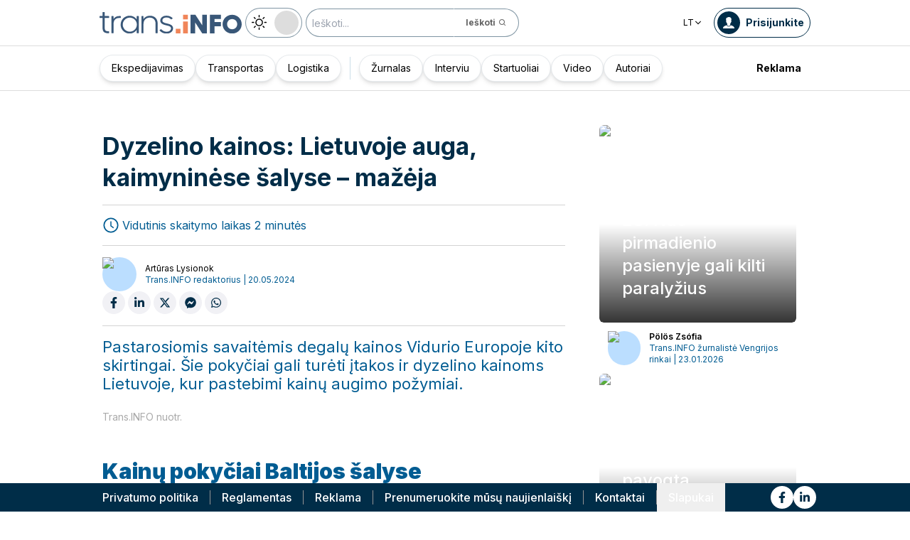

--- FILE ---
content_type: text/html; charset=utf-8
request_url: https://trans.info/lt/dyzelino-kainos-lietuvoje-auga-kaimyninese-salyse-mazeja-387190
body_size: 205841
content:
<!DOCTYPE html><html lang="lt" class="scroll-smooth"><head><meta charSet="utf-8"/><meta name="viewport" content="width=device-width, initial-scale=1"/><link rel="stylesheet" href="/_next/static/css/0b8aca63e754225b.css" data-precedence="next"/><link rel="stylesheet" href="/_next/static/css/e328eac134c223f3.css" data-precedence="next"/><link rel="stylesheet" href="/_next/static/css/0788d812fe1c6770.css" data-precedence="next"/><link rel="stylesheet" href="/_next/static/css/d1ce7f61616b3376.css" data-precedence="next"/><link rel="stylesheet" href="/_next/static/css/94d89ef146acf5e9.css" data-precedence="next"/><link rel="preload" as="script" fetchPriority="low" href="/_next/static/chunks/webpack-7523a7377423fd8b.js"/><script src="/_next/static/chunks/fd9d1056-d6259937ab07002b.js" async=""></script><script src="/_next/static/chunks/2117-4bb31372ddf7f55a.js" async=""></script><script src="/_next/static/chunks/main-app-fb757dbf2494d41f.js" async=""></script><script src="/_next/static/chunks/5878-63afada22e240c17.js" async=""></script><script src="/_next/static/chunks/app/error-5b52fa143fc03e3f.js" async=""></script><script src="/_next/static/chunks/4f53ad1b-76b1d327a8ba0349.js" async=""></script><script src="/_next/static/chunks/a63740d3-3cee1c883db8a5f7.js" async=""></script><script src="/_next/static/chunks/8dc5345f-eb58e227352ef8ac.js" async=""></script><script src="/_next/static/chunks/4f9d9cd8-ac730608f1b6e825.js" async=""></script><script src="/_next/static/chunks/9081a741-51aedfaed072c4d2.js" async=""></script><script src="/_next/static/chunks/5735-853fb8ea957c9961.js" async=""></script><script src="/_next/static/chunks/3817-d9692ed11d5fcc0b.js" async=""></script><script src="/_next/static/chunks/6933-7c13990b0819d909.js" async=""></script><script src="/_next/static/chunks/3786-c2c86de1aac8a274.js" async=""></script><script src="/_next/static/chunks/2267-6d39be8c79a8e90e.js" async=""></script><script src="/_next/static/chunks/8333-904be654b0e83d2a.js" async=""></script><script src="/_next/static/chunks/4930-f3f5e749e21a682f.js" async=""></script><script src="/_next/static/chunks/9501-3874ab369a869d6b.js" async=""></script><script src="/_next/static/chunks/1644-ea97ecb0c7a52545.js" async=""></script><script src="/_next/static/chunks/2261-fbf67e7ab9acf76c.js" async=""></script><script src="/_next/static/chunks/8986-89ed499b7221ece4.js" async=""></script><script src="/_next/static/chunks/8224-49feedd0aa0916d3.js" async=""></script><script src="/_next/static/chunks/3603-eb1eead648e8ceb6.js" async=""></script><script src="/_next/static/chunks/6758-0c1281818127b5c1.js" async=""></script><script src="/_next/static/chunks/1317-fc5ee62a39a1a10c.js" async=""></script><script src="/_next/static/chunks/812-b4e4139529499dc0.js" async=""></script><script src="/_next/static/chunks/7679-1f9528065a7df8b8.js" async=""></script><script src="/_next/static/chunks/1093-694ac95b4fa447b7.js" async=""></script><script src="/_next/static/chunks/app/%5Blocale%5D/(default)/%5Bid%5D/page-ce68622a002e2cfe.js" async=""></script><script src="/_next/static/chunks/app/%5Blocale%5D/(default)/template-9fd6c59f45df2c2d.js" async=""></script><script src="/_next/static/chunks/12038df7-c110168237fa73eb.js" async=""></script><script src="/_next/static/chunks/1132-082f38aa12d89a74.js" async=""></script><script src="/_next/static/chunks/8894-c5a25a3bafedb7d9.js" async=""></script><script src="/_next/static/chunks/5544-3426bab855bf833d.js" async=""></script><script src="/_next/static/chunks/7085-61b2b90b37e0b864.js" async=""></script><script src="/_next/static/chunks/2396-c336753bb45fb11f.js" async=""></script><script src="/_next/static/chunks/app/%5Blocale%5D/(default)/page-814e5f10ed942d35.js" async=""></script><script src="/_next/static/chunks/3776-47b1d36c2890c208.js" async=""></script><script src="/_next/static/chunks/2259-bd60322da35d2359.js" async=""></script><script src="/_next/static/chunks/app/%5Blocale%5D/layout-b619b7730e3ecb8f.js" async=""></script><script src="/_next/static/chunks/1056-422f3165c8e8157f.js" async=""></script><script src="/_next/static/chunks/1756-87da362f1581ea17.js" async=""></script><script src="/_next/static/chunks/4236-16de494c25de9a79.js" async=""></script><script src="/_next/static/chunks/3221-21779e18339b04b8.js" async=""></script><script src="/_next/static/chunks/app/%5Blocale%5D/(default)/layout-b250a606d1f64ef9.js" async=""></script><link rel="preload" href="https://www.googletagmanager.com/gtm.js?id=GTM-KXXMPR" as="script"/><meta name="google-site-verification" content="19nDqMsggDPQNfjLbk1RTqyxAHeiGN9DkODy5al6vQY"/><title>Dyzelino kainos: Lietuvoje auga, kaimyninėse šalyse - mažėja | trans.info</title><meta name="description" content="Pastarosiomis savaitėmis degalų kainos Vidurio Europoje kito skirtingai. Šie pokyčiai gali turėti įtakos ir dyzelino kainoms Lietuvoje, kur pastebimi kainų"/><meta name="author" content="trans.info"/><meta name="robots" content="max-image-preview:large"/><meta name="theme-color" content="#FFDC3A"/><link rel="canonical" href="https://trans.info/lt/dyzelino-kainos-lietuvoje-auga-kaimyninese-salyse-mazeja-387190"/><meta property="og:title" content="Dyzelino kainos: Lietuvoje auga, kaimyninėse šalyse - mažėja"/><meta property="og:description" content="Dyzelino kainos: Lietuvoje auga, kaimyninėse šalyse - mažėja"/><meta property="og:url" content="https://trans.info/lt/dyzelino-kainos-lietuvoje-auga-kaimyninese-salyse-mazeja-387190"/><meta property="og:image" content="https://cdn-trans.info/uploads/2022/02/3984fbeeb6e40e6d7610e6a59fb.jpg"/><meta property="og:image:width" content="1250"/><meta property="og:image:height" content="833"/><meta property="og:image:alt" content="Dyzelino kainos: Lietuvoje auga, kaimyninėse šalyse - mažėja"/><meta property="og:image:type" content="image/jpeg"/><meta property="og:type" content="article"/><meta name="twitter:card" content="summary_large_image"/><meta name="twitter:title" content="Dyzelino kainos: Lietuvoje auga, kaimyninėse šalyse - mažėja"/><meta name="twitter:description" content="Dyzelino kainos: Lietuvoje auga, kaimyninėse šalyse - mažėja"/><meta name="twitter:image" content="https://cdn-trans.info/uploads/2022/02/3984fbeeb6e40e6d7610e6a59fb.jpg"/><meta name="twitter:image:width" content="1250"/><meta name="twitter:image:height" content="833"/><meta name="twitter:image:type" content="image/jpeg"/><meta name="twitter:image:alt" content="Dyzelino kainos: Lietuvoje auga, kaimyninėse šalyse - mažėja"/><meta name="next-size-adjust"/><script>
        window.dataLayer = window.dataLayer || [];
        function gtag(){window.dataLayer.push(arguments);}
      
        // Set default consent to 'denied' as a placeholder
        // Determine actual values based on your own requirements
        gtag('consent', 'default', {
          'ad_storage': 'denied',
          'ad_user_data': 'denied',
          'ad_personalization': 'denied',
          'analytics_storage': 'denied'
        });
        // set container default parameters
        gtag('js', new Date());
      </script><noscript><iframe style="display:none;visibility:hidden" src="https://www.googletagmanager.com/ns.html?id=GTM-KXXMPR" height="0" width="0"></iframe></noscript><script src="/_next/static/chunks/polyfills-42372ed130431b0a.js" noModule=""></script></head><body class="p-0 __className_22b49a" cz-shortcut-listen="true"><div class="hidden lg:block"><!--$!--><template data-dgst="BAILOUT_TO_CLIENT_SIDE_RENDERING"></template><!--/$--></div><header class="relative sticky top-0 z-50 mb-[72px]"><div class="w-full top-0 transition-all"><div class="w-100 text-premium relative flex flex-col bg-white dark:bg-premium-darker dark:text-white block lg:hidden"><!--$!--><template data-dgst="BAILOUT_TO_CLIENT_SIDE_RENDERING"></template><!--/$--><div class="w-100 text-premium relative sticky z-10 flex min-h-16 items-center justify-between px-3 lg:container bg-white dark:bg-premium-darker"><div class="flex w-max items-center justify-between gap-3 py-3"><a class="flex" href="/lt"><img alt="TransInfo" loading="lazy" width="150" height="37.5" decoding="async" data-nimg="1" class="block dark:hidden" style="color:transparent" src="/static/svg/transinfoLogoColor.svg"/><img alt="TransInfo" loading="lazy" width="150" height="37.5" decoding="async" data-nimg="1" class="dark:block hidden" style="color:transparent" src="/static/svg/transinfoLogoWhiteColor.svg"/></a></div><div class="flex"><button class="flex h-10 w-10 items-center justify-center rounded-full bg-premium-dark text-white"><span class="block w-4"><svg xmlns="http://www.w3.org/2000/svg" fill="none" viewBox="0 0 20 17"><path stroke="currentColor" stroke-linecap="round" stroke-width="3" d="M2.346 1.681h16.016M2.346 8.354h16.016M2.346 15.027h16.016"></path></svg></span></button></div></div><div class="relative flex w-full grow flex-col overflow-auto bg-premium-dark transition-all duration-300 lg:hidden dark:bg-premium-darker dark:text-white pointer-events-none h-0 opacity-0"><nav class="flex min-h-[calc(100vh-104px)] flex-col overflow-auto text-[14px] text-white"><div class="flex grow flex-col"><div class="flex w-full grow justify-around px-8 py-4 text-center font-bold"><div class="flex flex-col justify-center"><a class="block w-full mb-3 pl-2" rel="" href="/lt/category/ekspedijavimas">Ekspedijavimas</a><a class="block w-full mb-3 pl-2" rel="" href="/lt/category/transportas">Transportas</a><a class="block w-full mb-3 pl-2" rel="" href="/lt/category/logistika">Logistika</a><a class="block w-full mb-3 pl-2" rel="" href="/lt/interviews">Interviu</a></div><div class="my-2 block min-h-full w-0.5 border-l border-premium-900"></div><div class="flex flex-col justify-center"><a class="block w-full mb-3 pl-2" rel="" href="/lt/page/zurnalas">Žurnalas</a><a class="block w-full mb-3 pl-2" rel="" href="/lt/category/startuoliai">Startuoliai</a><a class="block w-full mb-3 pl-2" rel="" href="/lt/category/video">Video</a><a class="block w-full mb-3 pl-2" rel="" href="/lt/authors">Autoriai</a></div></div><div class="flex grow flex-col justify-center px-8 py-4 text-center font-bold"><a class="block w-full mb-3 pl-2" rel="" href="/lt/tag/pobierz_przewodnik">Pobierz przewodnik</a><a class="block w-full mb-3 pl-2" rel="" href="/lt/contact">Kontaktai</a><a class="block w-full mb-3 pl-2" rel="" href="/lt/newsletter">Naujienlaiškis</a></div><div class="flex grow flex-col justify-center bg-premium-medium py-2 text-center dark:bg-premium-dark"><div class="flex flex-row items-center px-8 font-bold"><a class="block w-full text-center [&amp;:not(:first-child)]:border-l" rel="nofollow" href="/lt/sales">Reklama</a></div></div><div class="flex w-full grow flex-wrap items-center justify-evenly gap-x-2 px-2 py-4"><div class="flex flex-row gap-x-2"><a rel="nofollow noopener noreferrer" target="_blank" aria-label="Link to fb" href="https://www.facebook.com/trans.infoLithuania"><div class="scale-100 rounded-full bg-white transition-all duration-300 ease-in-out hover:-translate-y-1 hover:scale-[1.1] p-2"><svg stroke="currentColor" fill="currentColor" stroke-width="0" viewBox="0 0 320 512" class="text-premium-dark text-md" height="1em" width="1em" xmlns="http://www.w3.org/2000/svg"><path d="M279.14 288l14.22-92.66h-88.91v-60.13c0-25.35 12.42-50.06 52.24-50.06h40.42V6.26S260.43 0 225.36 0c-73.22 0-121.08 44.38-121.08 124.72v70.62H22.89V288h81.39v224h100.17V288z"></path></svg></div></a><a rel="nofollow noopener noreferrer" target="_blank" aria-label="Link to li" href="https://www.linkedin.com/showcase/trans-info-lithuania"><div class="scale-100 rounded-full bg-white transition-all duration-300 ease-in-out hover:-translate-y-1 hover:scale-[1.1] p-2"><svg stroke="currentColor" fill="currentColor" stroke-width="0" viewBox="0 0 448 512" class="text-premium-dark text-md" height="1em" width="1em" xmlns="http://www.w3.org/2000/svg"><path d="M100.28 448H7.4V148.9h92.88zM53.79 108.1C24.09 108.1 0 83.5 0 53.8a53.79 53.79 0 0 1 107.58 0c0 29.7-24.1 54.3-53.79 54.3zM447.9 448h-92.68V302.4c0-34.7-.7-79.2-48.29-79.2-48.29 0-55.69 37.7-55.69 76.7V448h-92.78V148.9h89.08v40.8h1.3c12.4-23.5 42.69-48.3 87.88-48.3 94 0 111.28 61.9 111.28 142.3V448z"></path></svg></div></a></div><a class="flex gap-x-2 items-center justify-center bg-white text-premium-dark hover:text-premium-900 font-bold rounded-3xl py-1 pl-1 pr-4" rel="nofollow" href="/lt/login"><span class="flex h-8 w-8 items-center justify-center FooterLogin_svg__S4nbv"><svg xmlns="http://www.w3.org/2000/svg" fill="none" viewBox="0 0 42 42"><circle cx="21" cy="21" r="20.5" fill="#fff"></circle><path fill="#015C92" d="M21.05 11c4.918.104 5.476 3.458 4.427 7.328.164.103.5.472.444 1.09-.165 1.135-.663 1.445-.938 1.445-.111.773-.502 1.588-.889 2.104-.276.361-.379.826-.379 1.29 0 .413-.006.15.05.615q.084.223.23.415c-.113.397-.765 2.289-2.995 2.289-2.283 0-2.897-2.041-2.962-2.29q.154-.189.247-.414c.055-.567.065-.303.065-.768 0-.413-.173-.766-.395-1.075-.386-.517-.76-1.393-.872-2.166-.333 0-.827-.31-.938-1.445-.056-.618.206-.987.428-1.09-.553-1.444-1.594-5.926 1.942-6.39.387-.62 1.319-.938 2.534-.938m-3.885 14.978c.443 1.098 1.613 2.58 3.835 2.58 2.224 0 3.39-1.455 3.851-2.565C27.04 27.251 31.5 27.637 31.5 32h-21c0-4.474 4.44-4.782 6.665-6.022"></path></svg></span>Prisijunkite</a><button class="DarkModeSwitch_mobile__kUXgX DarkModeSwitch_darkmodeSwitch__kcnGH"><div class="DarkModeSwitch_pin__qUwpN"></div><p class="DarkModeSwitch_text__zgExZ DarkModeSwitch_textLight__FgjwS"><svg xmlns="http://www.w3.org/2000/svg" width="22" height="22" fill="none"><path fill="currentColor" d="M14.308 6.819a5.33 5.33 0 0 0-3.745-1.565A5.21 5.21 0 0 0 6.82 6.819a5.33 5.33 0 0 0-1.565 3.744c0 1.454.614 2.795 1.565 3.745a5.33 5.33 0 0 0 3.744 1.565 5.21 5.21 0 0 0 3.745-1.565 5.33 5.33 0 0 0 1.565-3.745 5.21 5.21 0 0 0-1.565-3.744m-1.006 6.483a3.87 3.87 0 0 1-2.739 1.118c-1.062 0-2.04-.42-2.738-1.118a3.87 3.87 0 0 1-1.118-2.739c0-1.062.419-2.04 1.118-2.738a3.87 3.87 0 0 1 2.738-1.118c1.062 0 2.04.42 2.739 1.118a3.87 3.87 0 0 1 1.118 2.738c0 1.062-.42 2.04-1.118 2.739M20.4 9.837h-2.152a.74.74 0 0 0-.726.726.74.74 0 0 0 .726.727H20.4a.74.74 0 0 0 .727-.727.74.74 0 0 0-.727-.726M10.564 17.522a.74.74 0 0 0-.727.726V20.4a.74.74 0 0 0 .726.727.74.74 0 0 0 .727-.727v-2.152a.74.74 0 0 0-.726-.726M18.025 17.019l-1.537-1.537c-.252-.28-.727-.28-1.006 0a.71.71 0 0 0 0 1.006l1.537 1.537c.28.28.726.28 1.006 0a.71.71 0 0 0 0-1.006M10.564 0a.74.74 0 0 0-.727.727v2.151a.74.74 0 0 0 .726.727.74.74 0 0 0 .727-.727V.727A.74.74 0 0 0 10.564 0M18.053 3.102a.71.71 0 0 0-1.006 0L15.51 4.639a.71.71 0 0 0 0 1.006c.251.28.726.28 1.006 0l1.537-1.537a.71.71 0 0 0 0-1.006M2.878 9.837H.727a.74.74 0 0 0-.727.726c0 .392.307.727.727.727h2.151a.74.74 0 0 0 .727-.727.74.74 0 0 0-.727-.726M5.617 15.482c-.251-.28-.726-.28-1.006 0l-1.537 1.537a.71.71 0 0 0 0 1.006c.28.28.727.28 1.006 0l1.537-1.537a.71.71 0 0 0 0-1.006M5.617 4.639 4.08 3.102a.71.71 0 0 0-1.006 0 .71.71 0 0 0 0 1.006l1.537 1.537c.28.28.727.28 1.006 0a.71.71 0 0 0 0-1.006"></path></svg></p><p class="DarkModeSwitch_text__zgExZ DarkModeSwitch_textDark__virQf"><svg xmlns="http://www.w3.org/2000/svg" width="16" height="16" fill="none"><path fill="currentColor" d="M15.622 9.106a.56.56 0 0 0-.47.102 6 6 0 0 1-1.82 1.067c-.634.246-1.33.37-2.065.37A6 6 0 0 1 7.013 8.88a6.05 6.05 0 0 1-1.758-4.268c0-.698.123-1.375.327-1.99A5.5 5.5 0 0 1 6.564.857a.525.525 0 0 0-.082-.739.56.56 0 0 0-.47-.102 8.25 8.25 0 0 0-4.335 2.913A8.15 8.15 0 0 0 0 7.874c0 2.237.9 4.268 2.372 5.746A8.05 8.05 0 0 0 8.097 16c1.881 0 3.62-.657 5.01-1.744a8.1 8.1 0 0 0 2.862-4.494c.103-.308-.06-.595-.347-.656m-3.129 4.288a6.97 6.97 0 0 1-4.355 1.518c-1.942 0-3.7-.8-4.969-2.072a7.05 7.05 0 0 1-2.065-4.986c0-1.621.532-3.098 1.452-4.288a7 7 0 0 1 2.351-1.97 7 7 0 0 0-.286.697 6.9 6.9 0 0 0-.388 2.34c0 1.949.797 3.734 2.065 5.006a7.05 7.05 0 0 0 4.989 2.073c.859 0 1.677-.144 2.433-.431.266-.103.532-.206.777-.329a7.5 7.5 0 0 1-2.004 2.442"></path></svg></p></button></div><div class="flex grow flex-col justify-center px-8 pb-8 pt-2 text-center text-[14px]"><a class="block pb-1" rel="nofollow" href="/lt/policy">Privatumo politika</a><a class="block pb-1" rel="nofollow" href="/lt/rules">Reglamentas</a><button>Slapukai</button></div></div></nav></div></div><div class="absolute top-full w-full lg:hidden"><div class="absolute left-0 top-0 h-full w-full bg-white opacity-[0.5] dark:bg-premium-dark"></div><div class="PillBar_pillGroup__GRv56"><a class="PillBar_pillButton__7W1V_ bg-white text-black" href="/lt/category/ekspedijavimas">Ekspedijavimas</a><a class="PillBar_pillButton__7W1V_ bg-white text-black" href="/lt/category/transportas">Transportas</a><a class="PillBar_pillButton__7W1V_ bg-white text-black" href="/lt/category/logistika">Logistika</a></div></div><div class="rounded-b-2xl bg-premium-dark text-white shadow-xl lg:rounded-none lg:bg-white lg:text-black lg:shadow-none dark:bg-premium-dark dark:bg-premium-darker dark:text-white hidden lg:block"><div class="mx-auto flex h-16 items-center justify-between px-3 container"><div class="flex w-max items-center justify-between gap-3 py-3"><a class="flex" href="/lt"><img alt="TransInfo" loading="lazy" width="200" height="50" decoding="async" data-nimg="1" class="lg:block dark:hidden" style="color:transparent" src="/static/svg/transinfoLogoColor.svg"/><img alt="TransInfo" loading="lazy" width="200" height="50" decoding="async" data-nimg="1" class="lg:hidden dark:block" style="color:transparent" src="/static/svg/transinfoLogoWhiteColor.svg"/></a><button class="DarkModeSwitch_mobile__kUXgX DarkModeSwitch_darkmodeSwitch__kcnGH hidden lg:block"><div class="DarkModeSwitch_pin__qUwpN"></div><p class="DarkModeSwitch_text__zgExZ DarkModeSwitch_textLight__FgjwS"><svg xmlns="http://www.w3.org/2000/svg" width="22" height="22" fill="none"><path fill="currentColor" d="M14.308 6.819a5.33 5.33 0 0 0-3.745-1.565A5.21 5.21 0 0 0 6.82 6.819a5.33 5.33 0 0 0-1.565 3.744c0 1.454.614 2.795 1.565 3.745a5.33 5.33 0 0 0 3.744 1.565 5.21 5.21 0 0 0 3.745-1.565 5.33 5.33 0 0 0 1.565-3.745 5.21 5.21 0 0 0-1.565-3.744m-1.006 6.483a3.87 3.87 0 0 1-2.739 1.118c-1.062 0-2.04-.42-2.738-1.118a3.87 3.87 0 0 1-1.118-2.739c0-1.062.419-2.04 1.118-2.738a3.87 3.87 0 0 1 2.738-1.118c1.062 0 2.04.42 2.739 1.118a3.87 3.87 0 0 1 1.118 2.738c0 1.062-.42 2.04-1.118 2.739M20.4 9.837h-2.152a.74.74 0 0 0-.726.726.74.74 0 0 0 .726.727H20.4a.74.74 0 0 0 .727-.727.74.74 0 0 0-.727-.726M10.564 17.522a.74.74 0 0 0-.727.726V20.4a.74.74 0 0 0 .726.727.74.74 0 0 0 .727-.727v-2.152a.74.74 0 0 0-.726-.726M18.025 17.019l-1.537-1.537c-.252-.28-.727-.28-1.006 0a.71.71 0 0 0 0 1.006l1.537 1.537c.28.28.726.28 1.006 0a.71.71 0 0 0 0-1.006M10.564 0a.74.74 0 0 0-.727.727v2.151a.74.74 0 0 0 .726.727.74.74 0 0 0 .727-.727V.727A.74.74 0 0 0 10.564 0M18.053 3.102a.71.71 0 0 0-1.006 0L15.51 4.639a.71.71 0 0 0 0 1.006c.251.28.726.28 1.006 0l1.537-1.537a.71.71 0 0 0 0-1.006M2.878 9.837H.727a.74.74 0 0 0-.727.726c0 .392.307.727.727.727h2.151a.74.74 0 0 0 .727-.727.74.74 0 0 0-.727-.726M5.617 15.482c-.251-.28-.726-.28-1.006 0l-1.537 1.537a.71.71 0 0 0 0 1.006c.28.28.727.28 1.006 0l1.537-1.537a.71.71 0 0 0 0-1.006M5.617 4.639 4.08 3.102a.71.71 0 0 0-1.006 0 .71.71 0 0 0 0 1.006l1.537 1.537c.28.28.727.28 1.006 0a.71.71 0 0 0 0-1.006"></path></svg></p><p class="DarkModeSwitch_text__zgExZ DarkModeSwitch_textDark__virQf"><svg xmlns="http://www.w3.org/2000/svg" width="16" height="16" fill="none"><path fill="currentColor" d="M15.622 9.106a.56.56 0 0 0-.47.102 6 6 0 0 1-1.82 1.067c-.634.246-1.33.37-2.065.37A6 6 0 0 1 7.013 8.88a6.05 6.05 0 0 1-1.758-4.268c0-.698.123-1.375.327-1.99A5.5 5.5 0 0 1 6.564.857a.525.525 0 0 0-.082-.739.56.56 0 0 0-.47-.102 8.25 8.25 0 0 0-4.335 2.913A8.15 8.15 0 0 0 0 7.874c0 2.237.9 4.268 2.372 5.746A8.05 8.05 0 0 0 8.097 16c1.881 0 3.62-.657 5.01-1.744a8.1 8.1 0 0 0 2.862-4.494c.103-.308-.06-.595-.347-.656m-3.129 4.288a6.97 6.97 0 0 1-4.355 1.518c-1.942 0-3.7-.8-4.969-2.072a7.05 7.05 0 0 1-2.065-4.986c0-1.621.532-3.098 1.452-4.288a7 7 0 0 1 2.351-1.97 7 7 0 0 0-.286.697 6.9 6.9 0 0 0-.388 2.34c0 1.949.797 3.734 2.065 5.006a7.05 7.05 0 0 0 4.989 2.073c.859 0 1.677-.144 2.433-.431.266-.103.532-.206.777-.329a7.5 7.5 0 0 1-2.004 2.442"></path></svg></p></button><form class="flex h-full translate-x-9 items-center lg:translate-x-0 hidden lg:flex" action="/lt/search" method="GET"><input type="text" placeholder="Ieškoti..." class="h-10 rounded-full border border-premium-dark border-opacity-50 bg-white px-2 py-[9px] pr-6 text-sm text-black opacity-100 outline-none transition-all placeholder:text-sm placeholder:italic lg:py-[5px] dark:border-premium-500 dark:bg-premium-dark dark:text-white" name="q"/><button type="submit" class="flex h-10 w-10 -translate-x-9 items-center justify-center rounded-br-full rounded-tr-full border border-premium-dark border-l-transparent border-opacity-50 bg-white text-xs font-bold text-premium-dark text-white transition-colors hover:bg-premium-500 lg:w-auto lg:border-l-transparent lg:px-4 lg:py-2 lg:text-gray-700 dark:border-premium-500 dark:border-l-transparent dark:bg-premium-dark dark:hover:bg-premium-500"><span class="hidden lg:inline">Ieškoti</span><svg stroke="currentColor" fill="currentColor" stroke-width="0" viewBox="0 0 24 24" class="h-6 w-6 lg:ml-1 lg:h-auto lg:w-auto" height="1em" width="1em" xmlns="http://www.w3.org/2000/svg"><path d="M10 18a7.952 7.952 0 0 0 4.897-1.688l4.396 4.396 1.414-1.414-4.396-4.396A7.952 7.952 0 0 0 18 10c0-4.411-3.589-8-8-8s-8 3.589-8 8 3.589 8 8 8zm0-14c3.309 0 6 2.691 6 6s-2.691 6-6 6-6-2.691-6-6 2.691-6 6-6z"></path></svg></button></form></div><div class="flex w-max items-center justify-between gap-3 py-3"><div class="relative hidden lg:block mx-4"><button class="flex items-center gap-1 dark:text-white text-black bg-white text-xs dark:bg-premium-darker">LT<svg stroke="currentColor" fill="currentColor" stroke-width="0" viewBox="0 0 512 512" class="h-3 w-3" height="1em" width="1em" xmlns="http://www.w3.org/2000/svg"><path d="M256 294.1L383 167c9.4-9.4 24.6-9.4 33.9 0s9.3 24.6 0 34L273 345c-9.1 9.1-23.7 9.3-33.1.7L95 201.1c-4.7-4.7-7-10.9-7-17s2.3-12.3 7-17c9.4-9.4 24.6-9.4 33.9 0l127.1 127z"></path></svg></button><div class="absolute left-0 rounded-lg border border-gray-600  dark:bg-premium-dark dark:text-white transition-opacity z-[100] pointer-events-none opacity-0 top-full mt-3 text-black bg-white"><a hrefLang="pl" class="block w-full p-2 text-left text-xs transition-colors hover:bg-gray-200 hover:text-black rounded-t-lg" href="/pl">Polski</a><a hrefLang="en" class="block w-full p-2 text-left text-xs transition-colors hover:bg-gray-200 hover:text-black" href="/en">English</a><a hrefLang="es" class="block w-full p-2 text-left text-xs transition-colors hover:bg-gray-200 hover:text-black" href="/es">Español</a><a hrefLang="de" class="block w-full p-2 text-left text-xs transition-colors hover:bg-gray-200 hover:text-black" href="/de">Deutsch</a><a hrefLang="fr" class="block w-full p-2 text-left text-xs transition-colors hover:bg-gray-200 hover:text-black" href="/fr">Français</a><a hrefLang="it" class="block w-full p-2 text-left text-xs transition-colors hover:bg-gray-200 hover:text-black" href="/it">Italiano</a><a hrefLang="ua" class="block w-full p-2 text-left text-xs transition-colors hover:bg-gray-200 hover:text-black" href="/ua">Українська</a><a hrefLang="hu" class="block w-full p-2 text-left text-xs transition-colors hover:bg-gray-200 hover:text-black" href="/hu">Magyar</a><a hrefLang="ro" class="block w-full p-2 text-left text-xs transition-colors hover:bg-gray-200 hover:text-black" href="/ro">Română</a><a hrefLang="ru" class="block w-full p-2 text-left text-xs transition-colors hover:bg-gray-200 hover:text-black rounded-b-lg" href="/ru">Русский</a></div></div><form class="flex h-full translate-x-9 items-center lg:translate-x-0 lg:hidden" action="/lt/search" method="GET"><input type="text" placeholder="Ieškoti..." class="h-10 rounded-full border border-premium-dark border-opacity-50 bg-white px-2 py-[9px] pr-6 text-sm text-black opacity-100 outline-none transition-all placeholder:text-sm placeholder:italic lg:py-[5px] dark:border-premium-500 dark:bg-premium-dark dark:text-white" name="q"/><button type="submit" class="flex h-10 w-10 -translate-x-9 items-center justify-center rounded-br-full rounded-tr-full border border-premium-dark border-l-transparent border-opacity-50 bg-white text-xs font-bold text-premium-dark text-white transition-colors hover:bg-premium-500 lg:w-auto lg:border-l-transparent lg:px-4 lg:py-2 lg:text-gray-700 dark:border-premium-500 dark:border-l-transparent dark:bg-premium-dark dark:hover:bg-premium-500"><span class="hidden lg:inline">Ieškoti</span><svg stroke="currentColor" fill="currentColor" stroke-width="0" viewBox="0 0 24 24" class="h-6 w-6 lg:ml-1 lg:h-auto lg:w-auto" height="1em" width="1em" xmlns="http://www.w3.org/2000/svg"><path d="M10 18a7.952 7.952 0 0 0 4.897-1.688l4.396 4.396 1.414-1.414-4.396-4.396A7.952 7.952 0 0 0 18 10c0-4.411-3.589-8-8-8s-8 3.589-8 8 3.589 8 8 8zm0-14c3.309 0 6 2.691 6 6s-2.691 6-6 6-6-2.691-6-6 2.691-6 6-6z"></path></svg></button></form><a rel="nofollow" class="lg:text-premium-dark lg:hover:text-premium-900 dark:hover:text-premium-100 flex items-center pl-1 pr-2 text-sm font-bold transition-all dark:text-white border border-premium-dark dark:border-premium-500 rounded-full p-1" href="/lt/login?from=/dyzelino-kainos-lietuvoje-auga-kaimyninese-salyse-mazeja-387190"><div class="mr-2 rounded-full bg-premium-dark p-2 text-white dark:bg-white dark:text-premium-dark"><!--$--><svg xmlns="http://www.w3.org/2000/svg" fill="none" viewBox="0 0 18 18" width="16" height="16"><path fill="currentColor" d="M9.042 0c4.216.089 4.694 2.964 3.795 6.28.141.09.428.406.38.936-.14.973-.567 1.238-.803 1.238-.095.663-.43 1.36-.762 1.803-.236.31-.324.708-.324 1.107 0 .353-.006.128.042.526q.073.191.197.356c-.097.34-.656 1.962-2.567 1.962-1.957 0-2.483-1.75-2.54-1.962q.134-.163.212-.356c.048-.485.057-.26.057-.658 0-.354-.148-.657-.339-.922-.331-.443-.652-1.193-.747-1.856-.286 0-.71-.265-.804-1.238-.048-.53.176-.846.366-.935C4.731 5.043 3.84 1.2 6.87.803 7.2.273 8 0 9.042 0M5.713 12.838c.38.942 1.383 2.213 3.287 2.213 1.906 0 2.906-1.248 3.3-2.2C14.178 13.93 18 14.262 18 18H0c0-3.835 3.805-4.098 5.713-5.162"></path></svg><!--/$--></div><span class="hidden text-nowrap lg:block">Prisijunkite</span></a></div></div><nav class="absolute top-full w-full border-b border-t border-gray-500 px-2 hidden lg:block"><div class="absolute left-0 top-0 h-full w-full bg-white opacity-[0.8]  dark:bg-premium-dark"></div><div class="container mx-auto"><ul class="flex items-center justify-start gap-3 p-2 lg:gap-1 lg:p-1"><ul class="flex items-center justify-start gap-3 p-2"><li class="group relative flex h-full flex-grow items-center justify-center"><a class="border border-opacity-10 bg-white border-premium-dark hover:opacity-30 flex h-full px-4 py-2 items-center justify-start rounded-full text-sm transition-colors whitespace-nowrap flex items-center justify-center gap-1 border shadow-md bg-white text-black hover:text-black" href="/lt/category/ekspedijavimas">Ekspedijavimas</a></li><li class="group relative flex h-full flex-grow items-center justify-center"><a class="border border-opacity-10 bg-white border-premium-dark hover:opacity-30 flex h-full px-4 py-2 items-center justify-start rounded-full text-sm transition-colors whitespace-nowrap flex items-center justify-center gap-1 border shadow-md bg-white text-black hover:text-black" href="/lt/category/transportas">Transportas</a></li><li class="group relative flex h-full flex-grow items-center justify-center"><a class="border border-opacity-10 bg-white border-premium-dark hover:opacity-30 flex h-full px-4 py-2 items-center justify-start rounded-full text-sm transition-colors whitespace-nowrap flex items-center justify-center gap-1 border shadow-md bg-white text-black hover:text-black" href="/lt/category/logistika">Logistika</a></li></ul><div class="mx-4 h-8 border-r border-premium-900 lg:mx-1"></div><ul class="flex items-center justify-start gap-3 p-2"><li class="group relative flex h-full flex-grow items-center justify-center"><a class="border border-opacity-10 bg-white border-premium-dark hover:opacity-30 flex h-full px-4 py-2 items-center justify-start rounded-full text-sm transition-colors whitespace-nowrap flex items-center justify-center gap-1 border shadow-md bg-white text-black hover:text-black" href="/lt/page/zurnalas">Žurnalas</a></li><li class="group relative flex h-full flex-grow items-center justify-center"><a class="border border-opacity-10 bg-white border-premium-dark hover:opacity-30 flex h-full px-4 py-2 items-center justify-start rounded-full text-sm transition-colors whitespace-nowrap flex items-center justify-center gap-1 border shadow-md bg-white text-black hover:text-black" href="/lt/interviews">Interviu</a></li><li class="group relative flex h-full flex-grow items-center justify-center"><a class="border border-opacity-10 bg-white border-premium-dark hover:opacity-30 flex h-full px-4 py-2 items-center justify-start rounded-full text-sm transition-colors whitespace-nowrap flex items-center justify-center gap-1 border shadow-md bg-white text-black hover:text-black" href="/lt/category/startuoliai">Startuoliai</a></li><li class="group relative flex h-full flex-grow items-center justify-center"><a class="border border-opacity-10 bg-white border-premium-dark hover:opacity-30 flex h-full px-4 py-2 items-center justify-start rounded-full text-sm transition-colors whitespace-nowrap flex items-center justify-center gap-1 border shadow-md bg-white text-black hover:text-black" href="/lt/category/video">Video</a></li><li class="group relative flex h-full flex-grow items-center justify-center"><a class="border border-opacity-10 bg-white border-premium-dark hover:opacity-30 flex h-full px-4 py-2 items-center justify-start rounded-full text-sm transition-colors whitespace-nowrap flex items-center justify-center gap-1 border shadow-md bg-white text-black hover:text-black" href="/lt/authors">Autoriai</a></li></ul><div class="flex w-full flex-col items-end"><ul class="flex items-center justify-start gap-3 p-2"><li class="group relative flex h-full flex-grow items-center justify-center min-w-[200px] lg:min-w-[90px]"><a class="flex h-full items-center justify-center px-2 py-2 text-sm font-bold transition-colors hover:opacity-70" href="/lt/sales">Reklama</a></li></ul></div></ul></div></nav></div></div></header><div class="transition-all relative lg:pb-20 w-full opacity-0 top-[50px]"><div class="container mx-auto lg:grid lg:grid-cols-3"><div class="pt-4 lg:col-span-2"><div class="block px-3 py-4 lg:px-4 lg:py-8 lg:pb-16"><div class="lg:hidden"><img alt="" loading="lazy" width="735" height="500" decoding="async" data-nimg="1" class="mb-2 h-auto w-full rounded-md" style="color:transparent" src="https://cdn-trans.info/uploads/2022/02/3984fbeeb6e40e6d7610e6a59fb.jpg"/><p class="text-xs text-gray-600 lg:text-sm">Trans.INFO nuotr.
</p></div><h1 class="mb-4 text-lg font-bold leading-[1.3] text-premium-dark md:text-xl lg:text-[2.125rem] lg:leading-[1.3] dark:text-white">Dyzelino kainos: Lietuvoje auga, kaimyninėse šalyse – mažėja</h1><div class="mb-4 flex items-center justify-between gap-2 border-b border-t border-ebony border-opacity-20 py-4 lg:justify-start lg:gap-8"><div class="flex items-center text-premium-900 dark:text-orange-500"><svg stroke="currentColor" fill="currentColor" stroke-width="0" viewBox="0 0 1024 1024" class="mr-1 h-6 w-6" height="1em" width="1em" xmlns="http://www.w3.org/2000/svg"><path d="M512 64C264.6 64 64 264.6 64 512s200.6 448 448 448 448-200.6 448-448S759.4 64 512 64zm0 820c-205.4 0-372-166.6-372-372s166.6-372 372-372 372 166.6 372 372-166.6 372-372 372z"></path><path d="M686.7 638.6L544.1 535.5V288c0-4.4-3.6-8-8-8H488c-4.4 0-8 3.6-8 8v275.4c0 2.6 1.2 5 3.3 6.5l165.4 120.6c3.6 2.6 8.6 1.8 11.2-1.7l28.6-39c2.6-3.7 1.8-8.7-1.8-11.2z"></path></svg>Vidutinis skaitymo laikas 2 minutės</div></div><div class="flex items-center gap-4 md:block xxxl:flex mb-4"><div class="items-left mb-4 flex flex-shrink-0 flex-col xl:mb-0"><div class="group flex items-center justify-between mr-2"><a class="flex items-center" href="/lt/user/arturas-lysionok"><img alt="Artūras Lysionok" loading="lazy" width="48" height="48" decoding="async" data-nimg="1" class="mr-3 h-8 w-8 rounded-full bg-premium-100 transition-transform group-hover:scale-110 lg:h-12 lg:w-12" style="color:transparent" src="https://cdn-trans.info/uploads/2017/11/90b31fa19c29fe4a1f83dab72bb.png"/><div class="flex flex-col text-xs"><p class="mr-2 text-black dark:text-white">Artūras Lysionok</p><p class="text-premium-900 dark:text-orange-500">Trans.INFO redaktorius | 20.05.2024</p></div></a></div></div><div class="flex items-center hidden flex-shrink-0 sm:flex"><!--$--><button class="react-share__ShareButton mr-1" style="background-color:transparent;border:none;padding:0;font:inherit;color:inherit;cursor:pointer"><div class="block h-8 w-8 rounded-full bg-gray-200 p-2 text-premium-dark transition-all hover:scale-110 hover:bg-gray-500"><svg stroke="currentColor" fill="currentColor" stroke-width="0" viewBox="0 0 320 512" class="h-4 w-4" height="1em" width="1em" xmlns="http://www.w3.org/2000/svg"><path d="M279.14 288l14.22-92.66h-88.91v-60.13c0-25.35 12.42-50.06 52.24-50.06h40.42V6.26S260.43 0 225.36 0c-73.22 0-121.08 44.38-121.08 124.72v70.62H22.89V288h81.39v224h100.17V288z"></path></svg></div></button><!--/$--><!--$--><button class="react-share__ShareButton mr-1" style="background-color:transparent;border:none;padding:0;font:inherit;color:inherit;cursor:pointer"><div class="block h-8 w-8 rounded-full bg-gray-200 p-2 text-premium-dark transition-all hover:scale-110 hover:bg-gray-500"><svg stroke="currentColor" fill="currentColor" stroke-width="0" viewBox="0 0 448 512" class="h-4 w-4" height="1em" width="1em" xmlns="http://www.w3.org/2000/svg"><path d="M100.28 448H7.4V148.9h92.88zM53.79 108.1C24.09 108.1 0 83.5 0 53.8a53.79 53.79 0 0 1 107.58 0c0 29.7-24.1 54.3-53.79 54.3zM447.9 448h-92.68V302.4c0-34.7-.7-79.2-48.29-79.2-48.29 0-55.69 37.7-55.69 76.7V448h-92.78V148.9h89.08v40.8h1.3c12.4-23.5 42.69-48.3 87.88-48.3 94 0 111.28 61.9 111.28 142.3V448z"></path></svg></div></button><!--/$--><!--$--><button class="react-share__ShareButton mr-1" style="background-color:transparent;border:none;padding:0;font:inherit;color:inherit;cursor:pointer"><div class="block h-8 w-8 rounded-full bg-gray-200 p-2 text-premium-dark transition-all hover:scale-110 hover:bg-gray-500"><svg stroke="currentColor" fill="currentColor" stroke-width="0" viewBox="0 0 24 24" class="h-4 w-4" height="1em" width="1em" xmlns="http://www.w3.org/2000/svg"><path d="M18.2048 2.25H21.5128L14.2858 10.51L22.7878 21.75H16.1308L10.9168 14.933L4.95084 21.75H1.64084L9.37084 12.915L1.21484 2.25H8.04084L12.7538 8.481L18.2048 2.25ZM17.0438 19.77H18.8768L7.04484 4.126H5.07784L17.0438 19.77Z"></path></svg></div></button><!--/$--><!--$--><button class="react-share__ShareButton mr-1" style="background-color:transparent;border:none;padding:0;font:inherit;color:inherit;cursor:pointer"><div class="block h-8 w-8 rounded-full bg-gray-200 p-2 text-premium-dark transition-all hover:scale-110 hover:bg-gray-500"><svg stroke="currentColor" fill="currentColor" stroke-width="0" viewBox="0 0 512 512" class="h-4 w-4" height="1em" width="1em" xmlns="http://www.w3.org/2000/svg"><path d="M256.55 8C116.52 8 8 110.34 8 248.57c0 72.3 29.71 134.78 78.07 177.94 8.35 7.51 6.63 11.86 8.05 58.23A19.92 19.92 0 0 0 122 502.31c52.91-23.3 53.59-25.14 62.56-22.7C337.85 521.8 504 423.7 504 248.57 504 110.34 396.59 8 256.55 8zm149.24 185.13l-73 115.57a37.37 37.37 0 0 1-53.91 9.93l-58.08-43.47a15 15 0 0 0-18 0l-78.37 59.44c-10.46 7.93-24.16-4.6-17.11-15.67l73-115.57a37.36 37.36 0 0 1 53.91-9.93l58.06 43.46a15 15 0 0 0 18 0l78.41-59.38c10.44-7.98 24.14 4.54 17.09 15.62z"></path></svg></div></button><!--/$--><!--$--><button class="react-share__ShareButton mr-1" style="background-color:transparent;border:none;padding:0;font:inherit;color:inherit;cursor:pointer"><div class="block h-8 w-8 rounded-full bg-gray-200 p-2 text-premium-dark transition-all hover:scale-110 hover:bg-gray-500"><svg stroke="currentColor" fill="currentColor" stroke-width="0" viewBox="0 0 448 512" class="h-4 w-4" height="1em" width="1em" xmlns="http://www.w3.org/2000/svg"><path d="M380.9 97.1C339 55.1 283.2 32 223.9 32c-122.4 0-222 99.6-222 222 0 39.1 10.2 77.3 29.6 111L0 480l117.7-30.9c32.4 17.7 68.9 27 106.1 27h.1c122.3 0 224.1-99.6 224.1-222 0-59.3-25.2-115-67.1-157zm-157 341.6c-33.2 0-65.7-8.9-94-25.7l-6.7-4-69.8 18.3L72 359.2l-4.4-7c-18.5-29.4-28.2-63.3-28.2-98.2 0-101.7 82.8-184.5 184.6-184.5 49.3 0 95.6 19.2 130.4 54.1 34.8 34.9 56.2 81.2 56.1 130.5 0 101.8-84.9 184.6-186.6 184.6zm101.2-138.2c-5.5-2.8-32.8-16.2-37.9-18-5.1-1.9-8.8-2.8-12.5 2.8-3.7 5.6-14.3 18-17.6 21.8-3.2 3.7-6.5 4.2-12 1.4-32.6-16.3-54-29.1-75.5-66-5.7-9.8 5.7-9.1 16.3-30.3 1.8-3.7.9-6.9-.5-9.7-1.4-2.8-12.5-30.1-17.1-41.2-4.5-10.8-9.1-9.3-12.5-9.5-3.2-.2-6.9-.2-10.6-.2-3.7 0-9.7 1.4-14.8 6.9-5.1 5.6-19.4 19-19.4 46.3 0 27.3 19.9 53.7 22.6 57.4 2.8 3.7 39.1 59.7 94.8 83.8 35.2 15.2 49 16.5 66.6 13.9 10.7-1.6 32.8-13.4 37.4-26.4 4.6-13 4.6-24.1 3.2-26.4-1.3-2.5-5-3.9-10.5-6.6z"></path></svg></div></button><!--/$--></div></div><div class="mb-4 border-b border-ebony border-opacity-20"></div><p class="article-before-content mb-4 font-semibold leading-[1.2] text-premium-900 lg:text-[1.375rem] dark:text-white"><span style="font-weight: 400;">Pastarosiomis savaitėmis degalų kainos Vidurio Europoje kito skirtingai. Šie pokyčiai gali turėti įtakos ir dyzelino kainoms Lietuvoje, kur pastebimi kainų augimo požymiai.</span></p><div class="mb-4 hidden lg:block"><img alt="" loading="lazy" width="735" height="500" decoding="async" data-nimg="1" class="mb-2 h-auto w-full rounded-md" style="color:transparent" src="https://cdn-trans.info/uploads/2022/02/3984fbeeb6e40e6d7610e6a59fb.jpg"/><p class="text-xs text-gray-600 lg:text-sm">Trans.INFO nuotr.
</p></div><article><div class="article-content protected"><div><p></p>
<h2><b>Kainų pokyčiai Baltijos šalyse</b></h2>
<p><span>Baltijos šalių degalų rinkoje kainos kito nevienodai. Lietuvoje dyzelino kaina padidėjo nuo 1,479 iki 1,509 euro už litrą. Tuo tarpu Latvijoje dyzelino kaina sumažėjo nuo 1,644 iki 1,634 euro, o Estijoje išliko nepakitusi – 1,549 euro.</span></p>
<p><span>Šis kainų svyravimas rodo, kad Lietuvoje dyzelino kainos kyla, o kitose Baltijos šalyse jos mažėja arba lieka stabilios. Tai gali būti susiję su skirtingais rinkos mechanizmais ir paklausos pokyčiais.</span></p>
<h2><b>Degalų kainų mažėjimas Lenkijoje</b></h2>
<p><span>Lenkijoje degalų kainos mažėja jau antrą savaitę iš eilės. Ekspertai teigia, kad tai lemia zloto stiprėjimas JAV dolerio atžvilgiu ir mažėjanti didmeninė degalų kaina. Prognozuojama, kad dyzelino kaina turėtų sumažėti iki 6,51-6,62 zloto (1,53-1,55 euro) už litrą.</span></p>
<p><span>Lenkijos degalų kainų mažėjimas gali turėti įtakos ir Lietuvos rinkai, nes mažėjant kainoms kaimyninėje šalyje, Lietuvoje taip pat galima tikėtis kainų stabilizacijos arba mažėjimo.</span></p>
<p><em>Šaltinis: BNS</em></p>
<p><a href="https://premium.trans.info/naujaskeliumokestisvokietijoje" target="_blank" rel="noopener"><img class="alignnone size-full wp-image-386901" loading="lazy" width="1024" height="300" src="https://d1dcnte8mfzkpv.cloudfront.net/uploads/2024/05/2326beb81605ebfe2178c014013e.jpg" alt="https://premium.trans.info/naujaskeliumokestisvokietijoje" srcSet="https://cdn-trans.info/uploads/2024/05/2326beb81605ebfe2178c014013e.jpg 1024w, https://cdn-trans.info/uploads/2024/05/2326beb81605ebfe2178c014013e-600x176.jpg 600w, https://cdn-trans.info/uploads/2024/05/2326beb81605ebfe2178c014013e-768x225.jpg 768w" sizes="(max-width: 1024px) 100vw, 1024px"/></a></p>
</div></div></article><div><div class=" my-2 mr-4 inline-block text-lg font-bold lg:text-xl">Paantraštės<!-- -->:</div><ul class="inline-flex flex-wrap"><li class="mb-1 mr-1"><a class="block rounded-full bg-premium-900 px-2 py-1 text-sm text-white transition-colors hover:bg-premium-700 hover:text-white" href="/lt/tag/degalu-kainos">#<!-- -->degalų kainos</a></li><li class="mb-1 mr-1"><a class="block rounded-full bg-premium-900 px-2 py-1 text-sm text-white transition-colors hover:bg-premium-700 hover:text-white" href="/lt/tag/dyzelino-kainos">#<!-- -->dyzelino kainos</a></li><li class="mb-1 mr-1"><a class="block rounded-full bg-premium-900 px-2 py-1 text-sm text-white transition-colors hover:bg-premium-700 hover:text-white" href="/lt/tag/estija">#<!-- -->Estija</a></li><li class="mb-1 mr-1"><a class="block rounded-full bg-premium-900 px-2 py-1 text-sm text-white transition-colors hover:bg-premium-700 hover:text-white" href="/lt/tag/latvija">#<!-- -->Latvija</a></li><li class="mb-1 mr-1"><a class="block rounded-full bg-premium-900 px-2 py-1 text-sm text-white transition-colors hover:bg-premium-700 hover:text-white" href="/lt/tag/lenkija">#<!-- -->lenkija</a></li><li class="mb-1 mr-1"><a class="block rounded-full bg-premium-900 px-2 py-1 text-sm text-white transition-colors hover:bg-premium-700 hover:text-white" href="/lt/tag/lietuva">#<!-- -->Lietuva</a></li></ul></div><div class="h-0.5 w-full"></div><div class="xl:mt-2"></div></div><div class="px-4 pb-4 lg:hidden"><!--$--><!--/$--><!--$--><div class="flex w-full flex-col gap-4"><div class="flex h-[350px] flex-col"><a class="group relative h-full flex-col overflow-hidden rounded-md lg:rounded-md flex lg:flex" href="/lt/balkanai-stabdo-kroviniu-eisma-i-es-450628"><div class="flex flex-row overflow-hidden h-full"><div class="relative flex w-full flex-col overflow-hidden rounded-md lg:rounded-md max-w-[unset] justify-end lg:max-w-[unset] lg:justify-end min-h-64 lg:h-full h-full"><img alt="Balkanai stabdo krovinių eismą į ES. Nuo pirmadienio pasienyje gali kilti paralyžius" loading="lazy" width="700" height="500" decoding="async" data-nimg="1" class="absolute h-full w-full object-cover transition-transform duration-1000 group-hover:scale-105 rounded-t-md rounded-b-md lg:rounded-b-md" style="color:transparent" src="https://cdn-trans.info/uploads/2026/01/face30d9fc179c69def9ee222ca-lt-1024x771.webp"/><div class="gap-2 flex flex-wrap max-h-[30px] overflow-hidden absolute left-2 right-2 top-2 flex-row items-start"></div><div class="flex-col justify-end h-1/2 relative lg:bg-gradient-to-t lg:from-black/80 lg:to-black/0 hidden lg:flex lg:gap-3 lg:p-8 gap-1 p-4 rounded-b-md lg:rounded-b-md"><h3 class="text-white text-md font-regular lg:text-2xl lg:font-medium  text-[0.875rem] sm:text-[1rem]">Balkanai stabdo krovinių eismą į ES. Nuo pirmadienio pasienyje gali kilti paralyžius</h3><div class="lg:hidden hidden"><div class="flex items-center"><img alt="Pölös Zsófia" loading="lazy" width="48" height="48" decoding="async" data-nimg="1" class="mr-1 h-12 w-12 rounded-full bg-premium-100" style="color:transparent" src="https://cdn-trans.info/uploads/2018/02/dc6fc42072000bc6b9b6b8e7492.png"/><p class="ml-2 flex flex-col text-xs"><span class="text-white font-semibold">Pölös Zsófia</span> <span class="text-white">Trans.INFO žurnalistė Vengrijos rinkai | 23.01.2026</span></p></div></div></div></div><div class="lg:w-full w-[140%] pr-0 pb-0 sm:pr-[unset] sm:pb-[unset] flex-col items-start gap-2 justify-between dark:bg-dark-500 rounded-b-md hidden lg:hidden lg:gap-3 lg:p-8 gap-1 p-4"><div class="flex flex-col"><h3 class="text-md font-regular lg:text-2xl lg:font-medium  text-[0.875rem] sm:text-[1rem]">Balkanai stabdo krovinių eismą į ES. Nuo pirmadienio pasienyje gali kilti paralyžius</h3><div class="lg:hidden hidden"><div class="flex items-center"><img alt="Pölös Zsófia" loading="lazy" width="48" height="48" decoding="async" data-nimg="1" class="mr-1 h-12 w-12 rounded-full bg-premium-100" style="color:transparent" src="https://cdn-trans.info/uploads/2018/02/dc6fc42072000bc6b9b6b8e7492.png"/><p class="ml-2 flex flex-col text-xs"><span class="text-black dark:text-white font-semibold">Pölös Zsófia</span> <span class="text-premium-900 dark:text-white">Trans.INFO žurnalistė Vengrijos rinkai | 23.01.2026</span></p></div></div></div></div></div><div class="flex-col items-start gap-2 justify-between rounded-b-md flex lg:flex lg:gap-3 lg:p-3 gap-1 p-2"><h3 class="text-md font-regular lg:text-2xl lg:font-medium  text-[0.875rem] sm:text-[1rem] lg:hidden block">Balkanai stabdo krovinių eismą į ES. Nuo pirmadienio pasienyje gali kilti paralyžius</h3><div class="lg:block block"><div class="flex items-center"><img alt="Pölös Zsófia" loading="lazy" width="48" height="48" decoding="async" data-nimg="1" class="mr-1 h-12 w-12 rounded-full bg-premium-100" style="color:transparent" src="https://cdn-trans.info/uploads/2018/02/dc6fc42072000bc6b9b6b8e7492.png"/><p class="ml-2 flex flex-col text-xs"><span class="text-black dark:text-white font-semibold">Pölös Zsófia</span> <span class="text-premium-900 dark:text-white">Trans.INFO žurnalistė Vengrijos rinkai | 23.01.2026</span></p></div></div></div></a></div><div class="flex h-[350px] flex-col"><a class="group relative h-full flex-col overflow-hidden rounded-md lg:rounded-md flex lg:flex" href="/lt/vokietijoje-pavogta-puspriekabe-su-elektronika-450670"><div class="flex flex-row overflow-hidden h-full"><div class="relative flex w-full flex-col overflow-hidden rounded-md lg:rounded-md max-w-[unset] justify-end lg:max-w-[unset] lg:justify-end min-h-64 lg:h-full h-full"><img alt="Naktinis sustojimas ir milijoniniai nuostoliai: Vokietijoje pavogta puspriekabė su elektronika" loading="lazy" width="700" height="500" decoding="async" data-nimg="1" class="absolute h-full w-full object-cover transition-transform duration-1000 group-hover:scale-105 rounded-t-md rounded-b-md lg:rounded-b-md" style="color:transparent" src="https://cdn-trans.info/uploads/2025/11/a1f5a2febd080a1217e0d6f366b-e1764237447619-lt-1024x625.jpg"/><div class="gap-2 flex flex-wrap max-h-[30px] overflow-hidden absolute left-2 right-2 top-2 flex-row items-start"></div><div class="flex-col justify-end h-1/2 relative lg:bg-gradient-to-t lg:from-black/80 lg:to-black/0 hidden lg:flex lg:gap-3 lg:p-8 gap-1 p-4 rounded-b-md lg:rounded-b-md"><h3 class="text-white text-md font-regular lg:text-2xl lg:font-medium  text-[0.875rem] sm:text-[1rem]">Naktinis sustojimas ir milijoniniai nuostoliai: Vokietijoje pavogta puspriekabė su elektronika</h3><div class="lg:hidden hidden"><div class="flex items-center"><img alt="Agnieszka Kulikowska - Wielgus" loading="lazy" width="48" height="48" decoding="async" data-nimg="1" class="mr-1 h-12 w-12 rounded-full bg-premium-100" style="color:transparent" src="https://cdn-trans.info/uploads/2017/09/8d36b0dd5b6c0679fb752471c48.png"/><p class="ml-2 flex flex-col text-xs"><span class="text-white font-semibold">Agnieszka Kulikowska - Wielgus</span> <span class="text-white">Trans.INFO žurnalistė | 23.01.2026</span></p></div></div></div></div><div class="lg:w-full w-[140%] pr-0 pb-0 sm:pr-[unset] sm:pb-[unset] flex-col items-start gap-2 justify-between dark:bg-dark-500 rounded-b-md hidden lg:hidden lg:gap-3 lg:p-8 gap-1 p-4"><div class="flex flex-col"><h3 class="text-md font-regular lg:text-2xl lg:font-medium  text-[0.875rem] sm:text-[1rem]">Naktinis sustojimas ir milijoniniai nuostoliai: Vokietijoje pavogta puspriekabė su elektronika</h3><div class="lg:hidden hidden"><div class="flex items-center"><img alt="Agnieszka Kulikowska - Wielgus" loading="lazy" width="48" height="48" decoding="async" data-nimg="1" class="mr-1 h-12 w-12 rounded-full bg-premium-100" style="color:transparent" src="https://cdn-trans.info/uploads/2017/09/8d36b0dd5b6c0679fb752471c48.png"/><p class="ml-2 flex flex-col text-xs"><span class="text-black dark:text-white font-semibold">Agnieszka Kulikowska - Wielgus</span> <span class="text-premium-900 dark:text-white">Trans.INFO žurnalistė | 23.01.2026</span></p></div></div></div></div></div><div class="flex-col items-start gap-2 justify-between rounded-b-md flex lg:flex lg:gap-3 lg:p-3 gap-1 p-2"><h3 class="text-md font-regular lg:text-2xl lg:font-medium  text-[0.875rem] sm:text-[1rem] lg:hidden block">Naktinis sustojimas ir milijoniniai nuostoliai: Vokietijoje pavogta puspriekabė su elektronika</h3><div class="lg:block block"><div class="flex items-center"><img alt="Agnieszka Kulikowska - Wielgus" loading="lazy" width="48" height="48" decoding="async" data-nimg="1" class="mr-1 h-12 w-12 rounded-full bg-premium-100" style="color:transparent" src="https://cdn-trans.info/uploads/2017/09/8d36b0dd5b6c0679fb752471c48.png"/><p class="ml-2 flex flex-col text-xs"><span class="text-black dark:text-white font-semibold">Agnieszka Kulikowska - Wielgus</span> <span class="text-premium-900 dark:text-white">Trans.INFO žurnalistė | 23.01.2026</span></p></div></div></div></a></div><div class="flex h-[350px] flex-col"><a class="group relative h-full flex-col overflow-hidden rounded-md lg:rounded-md flex lg:flex" href="/lt/europos-keliuose-vis-daugiau-sunkvezimiu-449469"><div class="flex flex-row overflow-hidden h-full"><div class="relative flex w-full flex-col overflow-hidden rounded-md lg:rounded-md max-w-[unset] justify-end lg:max-w-[unset] lg:justify-end min-h-64 lg:h-full h-full"><img alt="Europos keliuose – vis daugiau sunkvežimių" loading="lazy" width="700" height="500" decoding="async" data-nimg="1" class="absolute h-full w-full object-cover transition-transform duration-1000 group-hover:scale-105 rounded-t-md rounded-b-md lg:rounded-b-md" style="color:transparent" src="https://cdn-trans.info/uploads/2026/01/c0f1cbe6604b26253a64222a17b-lt-1024x683.webp"/><div class="gap-2 flex flex-wrap max-h-[30px] overflow-hidden absolute left-2 right-2 top-2 flex-row items-start"></div><div class="flex-col justify-end h-1/2 relative lg:bg-gradient-to-t lg:from-black/80 lg:to-black/0 hidden lg:flex lg:gap-3 lg:p-8 gap-1 p-4 rounded-b-md lg:rounded-b-md"><h3 class="text-white text-md font-regular lg:text-2xl lg:font-medium  text-[0.875rem] sm:text-[1rem]">Europos keliuose – vis daugiau sunkvežimių</h3><div class="lg:hidden hidden"><div class="flex items-center"><img alt="Agnieszka Kulikowska - Wielgus" loading="lazy" width="48" height="48" decoding="async" data-nimg="1" class="mr-1 h-12 w-12 rounded-full bg-premium-100" style="color:transparent" src="https://cdn-trans.info/uploads/2017/09/8d36b0dd5b6c0679fb752471c48.png"/><p class="ml-2 flex flex-col text-xs"><span class="text-white font-semibold">Agnieszka Kulikowska - Wielgus</span> <span class="text-white">Trans.INFO žurnalistė | 23.01.2026</span></p></div></div></div></div><div class="lg:w-full w-[140%] pr-0 pb-0 sm:pr-[unset] sm:pb-[unset] flex-col items-start gap-2 justify-between dark:bg-dark-500 rounded-b-md hidden lg:hidden lg:gap-3 lg:p-8 gap-1 p-4"><div class="flex flex-col"><h3 class="text-md font-regular lg:text-2xl lg:font-medium  text-[0.875rem] sm:text-[1rem]">Europos keliuose – vis daugiau sunkvežimių</h3><div class="lg:hidden hidden"><div class="flex items-center"><img alt="Agnieszka Kulikowska - Wielgus" loading="lazy" width="48" height="48" decoding="async" data-nimg="1" class="mr-1 h-12 w-12 rounded-full bg-premium-100" style="color:transparent" src="https://cdn-trans.info/uploads/2017/09/8d36b0dd5b6c0679fb752471c48.png"/><p class="ml-2 flex flex-col text-xs"><span class="text-black dark:text-white font-semibold">Agnieszka Kulikowska - Wielgus</span> <span class="text-premium-900 dark:text-white">Trans.INFO žurnalistė | 23.01.2026</span></p></div></div></div></div></div><div class="flex-col items-start gap-2 justify-between rounded-b-md flex lg:flex lg:gap-3 lg:p-3 gap-1 p-2"><h3 class="text-md font-regular lg:text-2xl lg:font-medium  text-[0.875rem] sm:text-[1rem] lg:hidden block">Europos keliuose – vis daugiau sunkvežimių</h3><div class="lg:block block"><div class="flex items-center"><img alt="Agnieszka Kulikowska - Wielgus" loading="lazy" width="48" height="48" decoding="async" data-nimg="1" class="mr-1 h-12 w-12 rounded-full bg-premium-100" style="color:transparent" src="https://cdn-trans.info/uploads/2017/09/8d36b0dd5b6c0679fb752471c48.png"/><p class="ml-2 flex flex-col text-xs"><span class="text-black dark:text-white font-semibold">Agnieszka Kulikowska - Wielgus</span> <span class="text-premium-900 dark:text-white">Trans.INFO žurnalistė | 23.01.2026</span></p></div></div></div></a></div></div><!--/$--></div><h2 class="text-blue text-[1.5rem] leading-[2rem] font-extrabold mx-4 mb-8 md:text-[1.875rem] md:leading-[2.25rem]">Taip pat perskaitykite</h2><div class="grid grid-cols-1 gap-4 m-4 lg:grid-cols-2 xl:grid-cols-3"><a class="group" id="transinfo_post_suggested_click_0" href="/lt/verslo-asociacijos-ragina-siekti-lenkijai-artimo-dyzelino-akcizo-dydzio-442254"><div class="w-full overflow-hidden"><div class="w-full rounded-xl overflow-hidden"><img alt="Verslo asociacijos ragina siekti Lenkijai artimo dyzelino akcizo dydžio" loading="lazy" width="960" height="540" decoding="async" data-nimg="1" class="w-full max-h-[260px] object-cover aspect-video overflow-hidden transition-transform duration-1000 group-hover:scale-105 rounded-xl lg:max-h-none" style="color:transparent" src="https://cdn-trans.info/uploads/2025/07/5f380ebd97df0e7587b13f8315a-1024x643.webp"/></div><div class="text-md my-2">Verslo asociacijos ragina siekti Lenkijai artimo dyzelino akcizo dydžio</div></div></a><a class="group" id="transinfo_post_suggested_click_1" href="/lt/ekspertai-siulo-mazinti-dyzelino-akciza-tai-padetu-susigrazinti-vezejus-ir-stiprinti-biudzeta-427579"><div class="w-full overflow-hidden"><div class="w-full rounded-xl overflow-hidden"><img alt="Ekspertai siūlo mažinti dyzelino akcizą: tai padėtų susigrąžinti vežėjus ir stiprinti biudžetą" loading="lazy" width="960" height="540" decoding="async" data-nimg="1" class="w-full max-h-[260px] object-cover aspect-video overflow-hidden transition-transform duration-1000 group-hover:scale-105 rounded-xl lg:max-h-none" style="color:transparent" src="https://cdn-trans.info/uploads/2025/10/3bdd43c681fcc15f9436bd5f604f-1024x683.webp"/></div><div class="text-md my-2">Ekspertai siūlo mažinti dyzelino akcizą: tai padėtų susigrąžinti vežėjus ir stiprinti biudžetą</div></div></a><a class="group" id="transinfo_post_suggested_click_2" href="/lt/pasienio-su-lenkija-regione-dvizenklis-dyzelino-pardavimu-nuosmukis-443505"><div class="w-full overflow-hidden"><div class="w-full rounded-xl overflow-hidden"><img alt="Pasienio su Lenkija regione – dviženklis dyzelino pardavimų nuosmukis" loading="lazy" width="960" height="540" decoding="async" data-nimg="1" class="w-full max-h-[260px] object-cover aspect-video overflow-hidden transition-transform duration-1000 group-hover:scale-105 rounded-xl lg:max-h-none" style="color:transparent" src="https://cdn-trans.info/uploads/2025/12/79e49d4b0f793f6152c06ebd9aa-1024x576.webp"/></div><div class="text-md my-2">Pasienio su Lenkija regione – dviženklis dyzelino pardavimų nuosmukis</div></div></a><a class="group" id="transinfo_post_suggested_click_3" href="/lt/seimo-komitetas-pasiule-laikinai-mazinti-dyzelino-akciza-444716"><div class="w-full overflow-hidden"><div class="w-full rounded-xl overflow-hidden"><img alt="Seimo komitetas pasiūlė laikinai mažinti dyzelino akcizą: kaina mažėtų apie 7 centus už litrą" loading="lazy" width="960" height="540" decoding="async" data-nimg="1" class="w-full max-h-[260px] object-cover aspect-video overflow-hidden transition-transform duration-1000 group-hover:scale-105 rounded-xl lg:max-h-none" style="color:transparent" src="https://cdn-trans.info/uploads/2022/01/4b08de2903943396223fe250abc-1024x682.jpg"/></div><div class="text-md my-2">Seimo komitetas pasiūlė laikinai mažinti dyzelino akcizą: kaina mažėtų apie 7 centus už litrą</div></div></a><a class="group" id="transinfo_post_suggested_click_4" href="/lt/akcizu-bumerangas-kaip-brangus-dyzelinas-stumia-vezejus-is-lietuvos-424017"><div class="w-full overflow-hidden"><div class="w-full rounded-xl overflow-hidden"><img alt="Akcizų bumerangas: kaip brangus dyzelinas stumia vežėjus iš Lietuvos" loading="lazy" width="960" height="540" decoding="async" data-nimg="1" class="w-full max-h-[260px] object-cover aspect-video overflow-hidden transition-transform duration-1000 group-hover:scale-105 rounded-xl lg:max-h-none" style="color:transparent" src="https://cdn-trans.info/uploads/2025/10/182cc46c507bd4393ddfe1c8b48-1024x633.webp"/></div><div class="text-md my-2">Akcizų bumerangas: kaip brangus dyzelinas stumia vežėjus iš Lietuvos</div></div></a><a class="group" id="transinfo_post_suggested_click_5" href="/lt/daimler-bandymai-vandenilio-sunkvezimiai-prilygsta-dyzeliniams-bet-kainos-stabdo-pletra-419744"><div class="w-full overflow-hidden"><div class="w-full rounded-xl overflow-hidden"><img alt="„Daimler“ bandymai: vandenilio sunkvežimiai prilygsta dyzeliniams, bet kainos stabdo plėtrą" loading="lazy" width="960" height="540" decoding="async" data-nimg="1" class="w-full max-h-[260px] object-cover aspect-video overflow-hidden transition-transform duration-1000 group-hover:scale-105 rounded-xl lg:max-h-none" style="color:transparent" src="https://cdn-trans.info/uploads/2025/09/4a89c5f8d593b92064914d6cc90-1024x682.webp"/></div><div class="text-md my-2">„Daimler“ bandymai: vandenilio sunkvežimiai prilygsta dyzeliniams, bet kainos stabdo plėtrą</div></div></a></div></div><aside class="flex flex-col px-3 pt-4 lg:col-span-1 lg:px-8 lg:pt-10"><div class="hidden flex-1 flex-col gap-6 lg:flex"><!--$--><div class="flex w-full flex-col gap-4"><div class="flex h-[350px] flex-col"><a class="group relative h-full flex-col overflow-hidden rounded-md lg:rounded-md flex lg:flex" href="/lt/balkanai-stabdo-kroviniu-eisma-i-es-450628"><div class="flex flex-row overflow-hidden h-full"><div class="relative flex w-full flex-col overflow-hidden rounded-md lg:rounded-md max-w-[unset] justify-end lg:max-w-[unset] lg:justify-end min-h-64 lg:h-full h-full"><img alt="Balkanai stabdo krovinių eismą į ES. Nuo pirmadienio pasienyje gali kilti paralyžius" loading="lazy" width="700" height="500" decoding="async" data-nimg="1" class="absolute h-full w-full object-cover transition-transform duration-1000 group-hover:scale-105 rounded-t-md rounded-b-md lg:rounded-b-md" style="color:transparent" src="https://cdn-trans.info/uploads/2026/01/face30d9fc179c69def9ee222ca-lt-1024x771.webp"/><div class="gap-2 flex flex-wrap max-h-[30px] overflow-hidden absolute left-2 right-2 top-2 flex-row items-start"></div><div class="flex-col justify-end h-1/2 relative lg:bg-gradient-to-t lg:from-black/80 lg:to-black/0 hidden lg:flex lg:gap-3 lg:p-8 gap-1 p-4 rounded-b-md lg:rounded-b-md"><h3 class="text-white text-md font-regular lg:text-2xl lg:font-medium  text-[0.875rem] sm:text-[1rem]">Balkanai stabdo krovinių eismą į ES. Nuo pirmadienio pasienyje gali kilti paralyžius</h3><div class="lg:hidden hidden"><div class="flex items-center"><img alt="Pölös Zsófia" loading="lazy" width="48" height="48" decoding="async" data-nimg="1" class="mr-1 h-12 w-12 rounded-full bg-premium-100" style="color:transparent" src="https://cdn-trans.info/uploads/2018/02/dc6fc42072000bc6b9b6b8e7492.png"/><p class="ml-2 flex flex-col text-xs"><span class="text-white font-semibold">Pölös Zsófia</span> <span class="text-white">Trans.INFO žurnalistė Vengrijos rinkai | 23.01.2026</span></p></div></div></div></div><div class="lg:w-full w-[140%] pr-0 pb-0 sm:pr-[unset] sm:pb-[unset] flex-col items-start gap-2 justify-between dark:bg-dark-500 rounded-b-md hidden lg:hidden lg:gap-3 lg:p-8 gap-1 p-4"><div class="flex flex-col"><h3 class="text-md font-regular lg:text-2xl lg:font-medium  text-[0.875rem] sm:text-[1rem]">Balkanai stabdo krovinių eismą į ES. Nuo pirmadienio pasienyje gali kilti paralyžius</h3><div class="lg:hidden hidden"><div class="flex items-center"><img alt="Pölös Zsófia" loading="lazy" width="48" height="48" decoding="async" data-nimg="1" class="mr-1 h-12 w-12 rounded-full bg-premium-100" style="color:transparent" src="https://cdn-trans.info/uploads/2018/02/dc6fc42072000bc6b9b6b8e7492.png"/><p class="ml-2 flex flex-col text-xs"><span class="text-black dark:text-white font-semibold">Pölös Zsófia</span> <span class="text-premium-900 dark:text-white">Trans.INFO žurnalistė Vengrijos rinkai | 23.01.2026</span></p></div></div></div></div></div><div class="flex-col items-start gap-2 justify-between rounded-b-md flex lg:flex lg:gap-3 lg:p-3 gap-1 p-2"><h3 class="text-md font-regular lg:text-2xl lg:font-medium  text-[0.875rem] sm:text-[1rem] lg:hidden block">Balkanai stabdo krovinių eismą į ES. Nuo pirmadienio pasienyje gali kilti paralyžius</h3><div class="lg:block block"><div class="flex items-center"><img alt="Pölös Zsófia" loading="lazy" width="48" height="48" decoding="async" data-nimg="1" class="mr-1 h-12 w-12 rounded-full bg-premium-100" style="color:transparent" src="https://cdn-trans.info/uploads/2018/02/dc6fc42072000bc6b9b6b8e7492.png"/><p class="ml-2 flex flex-col text-xs"><span class="text-black dark:text-white font-semibold">Pölös Zsófia</span> <span class="text-premium-900 dark:text-white">Trans.INFO žurnalistė Vengrijos rinkai | 23.01.2026</span></p></div></div></div></a></div><div class="flex h-[350px] flex-col"><a class="group relative h-full flex-col overflow-hidden rounded-md lg:rounded-md flex lg:flex" href="/lt/vokietijoje-pavogta-puspriekabe-su-elektronika-450670"><div class="flex flex-row overflow-hidden h-full"><div class="relative flex w-full flex-col overflow-hidden rounded-md lg:rounded-md max-w-[unset] justify-end lg:max-w-[unset] lg:justify-end min-h-64 lg:h-full h-full"><img alt="Naktinis sustojimas ir milijoniniai nuostoliai: Vokietijoje pavogta puspriekabė su elektronika" loading="lazy" width="700" height="500" decoding="async" data-nimg="1" class="absolute h-full w-full object-cover transition-transform duration-1000 group-hover:scale-105 rounded-t-md rounded-b-md lg:rounded-b-md" style="color:transparent" src="https://cdn-trans.info/uploads/2025/11/a1f5a2febd080a1217e0d6f366b-e1764237447619-lt-1024x625.jpg"/><div class="gap-2 flex flex-wrap max-h-[30px] overflow-hidden absolute left-2 right-2 top-2 flex-row items-start"></div><div class="flex-col justify-end h-1/2 relative lg:bg-gradient-to-t lg:from-black/80 lg:to-black/0 hidden lg:flex lg:gap-3 lg:p-8 gap-1 p-4 rounded-b-md lg:rounded-b-md"><h3 class="text-white text-md font-regular lg:text-2xl lg:font-medium  text-[0.875rem] sm:text-[1rem]">Naktinis sustojimas ir milijoniniai nuostoliai: Vokietijoje pavogta puspriekabė su elektronika</h3><div class="lg:hidden hidden"><div class="flex items-center"><img alt="Agnieszka Kulikowska - Wielgus" loading="lazy" width="48" height="48" decoding="async" data-nimg="1" class="mr-1 h-12 w-12 rounded-full bg-premium-100" style="color:transparent" src="https://cdn-trans.info/uploads/2017/09/8d36b0dd5b6c0679fb752471c48.png"/><p class="ml-2 flex flex-col text-xs"><span class="text-white font-semibold">Agnieszka Kulikowska - Wielgus</span> <span class="text-white">Trans.INFO žurnalistė | 23.01.2026</span></p></div></div></div></div><div class="lg:w-full w-[140%] pr-0 pb-0 sm:pr-[unset] sm:pb-[unset] flex-col items-start gap-2 justify-between dark:bg-dark-500 rounded-b-md hidden lg:hidden lg:gap-3 lg:p-8 gap-1 p-4"><div class="flex flex-col"><h3 class="text-md font-regular lg:text-2xl lg:font-medium  text-[0.875rem] sm:text-[1rem]">Naktinis sustojimas ir milijoniniai nuostoliai: Vokietijoje pavogta puspriekabė su elektronika</h3><div class="lg:hidden hidden"><div class="flex items-center"><img alt="Agnieszka Kulikowska - Wielgus" loading="lazy" width="48" height="48" decoding="async" data-nimg="1" class="mr-1 h-12 w-12 rounded-full bg-premium-100" style="color:transparent" src="https://cdn-trans.info/uploads/2017/09/8d36b0dd5b6c0679fb752471c48.png"/><p class="ml-2 flex flex-col text-xs"><span class="text-black dark:text-white font-semibold">Agnieszka Kulikowska - Wielgus</span> <span class="text-premium-900 dark:text-white">Trans.INFO žurnalistė | 23.01.2026</span></p></div></div></div></div></div><div class="flex-col items-start gap-2 justify-between rounded-b-md flex lg:flex lg:gap-3 lg:p-3 gap-1 p-2"><h3 class="text-md font-regular lg:text-2xl lg:font-medium  text-[0.875rem] sm:text-[1rem] lg:hidden block">Naktinis sustojimas ir milijoniniai nuostoliai: Vokietijoje pavogta puspriekabė su elektronika</h3><div class="lg:block block"><div class="flex items-center"><img alt="Agnieszka Kulikowska - Wielgus" loading="lazy" width="48" height="48" decoding="async" data-nimg="1" class="mr-1 h-12 w-12 rounded-full bg-premium-100" style="color:transparent" src="https://cdn-trans.info/uploads/2017/09/8d36b0dd5b6c0679fb752471c48.png"/><p class="ml-2 flex flex-col text-xs"><span class="text-black dark:text-white font-semibold">Agnieszka Kulikowska - Wielgus</span> <span class="text-premium-900 dark:text-white">Trans.INFO žurnalistė | 23.01.2026</span></p></div></div></div></a></div><div class="flex h-[350px] flex-col"><a class="group relative h-full flex-col overflow-hidden rounded-md lg:rounded-md flex lg:flex" href="/lt/europos-keliuose-vis-daugiau-sunkvezimiu-449469"><div class="flex flex-row overflow-hidden h-full"><div class="relative flex w-full flex-col overflow-hidden rounded-md lg:rounded-md max-w-[unset] justify-end lg:max-w-[unset] lg:justify-end min-h-64 lg:h-full h-full"><img alt="Europos keliuose – vis daugiau sunkvežimių" loading="lazy" width="700" height="500" decoding="async" data-nimg="1" class="absolute h-full w-full object-cover transition-transform duration-1000 group-hover:scale-105 rounded-t-md rounded-b-md lg:rounded-b-md" style="color:transparent" src="https://cdn-trans.info/uploads/2026/01/c0f1cbe6604b26253a64222a17b-lt-1024x683.webp"/><div class="gap-2 flex flex-wrap max-h-[30px] overflow-hidden absolute left-2 right-2 top-2 flex-row items-start"></div><div class="flex-col justify-end h-1/2 relative lg:bg-gradient-to-t lg:from-black/80 lg:to-black/0 hidden lg:flex lg:gap-3 lg:p-8 gap-1 p-4 rounded-b-md lg:rounded-b-md"><h3 class="text-white text-md font-regular lg:text-2xl lg:font-medium  text-[0.875rem] sm:text-[1rem]">Europos keliuose – vis daugiau sunkvežimių</h3><div class="lg:hidden hidden"><div class="flex items-center"><img alt="Agnieszka Kulikowska - Wielgus" loading="lazy" width="48" height="48" decoding="async" data-nimg="1" class="mr-1 h-12 w-12 rounded-full bg-premium-100" style="color:transparent" src="https://cdn-trans.info/uploads/2017/09/8d36b0dd5b6c0679fb752471c48.png"/><p class="ml-2 flex flex-col text-xs"><span class="text-white font-semibold">Agnieszka Kulikowska - Wielgus</span> <span class="text-white">Trans.INFO žurnalistė | 23.01.2026</span></p></div></div></div></div><div class="lg:w-full w-[140%] pr-0 pb-0 sm:pr-[unset] sm:pb-[unset] flex-col items-start gap-2 justify-between dark:bg-dark-500 rounded-b-md hidden lg:hidden lg:gap-3 lg:p-8 gap-1 p-4"><div class="flex flex-col"><h3 class="text-md font-regular lg:text-2xl lg:font-medium  text-[0.875rem] sm:text-[1rem]">Europos keliuose – vis daugiau sunkvežimių</h3><div class="lg:hidden hidden"><div class="flex items-center"><img alt="Agnieszka Kulikowska - Wielgus" loading="lazy" width="48" height="48" decoding="async" data-nimg="1" class="mr-1 h-12 w-12 rounded-full bg-premium-100" style="color:transparent" src="https://cdn-trans.info/uploads/2017/09/8d36b0dd5b6c0679fb752471c48.png"/><p class="ml-2 flex flex-col text-xs"><span class="text-black dark:text-white font-semibold">Agnieszka Kulikowska - Wielgus</span> <span class="text-premium-900 dark:text-white">Trans.INFO žurnalistė | 23.01.2026</span></p></div></div></div></div></div><div class="flex-col items-start gap-2 justify-between rounded-b-md flex lg:flex lg:gap-3 lg:p-3 gap-1 p-2"><h3 class="text-md font-regular lg:text-2xl lg:font-medium  text-[0.875rem] sm:text-[1rem] lg:hidden block">Europos keliuose – vis daugiau sunkvežimių</h3><div class="lg:block block"><div class="flex items-center"><img alt="Agnieszka Kulikowska - Wielgus" loading="lazy" width="48" height="48" decoding="async" data-nimg="1" class="mr-1 h-12 w-12 rounded-full bg-premium-100" style="color:transparent" src="https://cdn-trans.info/uploads/2017/09/8d36b0dd5b6c0679fb752471c48.png"/><p class="ml-2 flex flex-col text-xs"><span class="text-black dark:text-white font-semibold">Agnieszka Kulikowska - Wielgus</span> <span class="text-premium-900 dark:text-white">Trans.INFO žurnalistė | 23.01.2026</span></p></div></div></div></a></div></div><!--/$--><div class="lg:sticky lg:top-12 lg:z-10"><!--$--><!--/$--></div></div></aside><script type="application/ld+json">{"@context":"http://schema.org","@type":"BreadcrumbList","itemListElement":[{"@type":"ListItem","position":1,"item":{"@id":"https://trans.info/lt","name":"Home"}},{"@type":"ListItem","position":2,"item":{"@id":"https://trans.info/lt/dyzelino-kainos-lietuvoje-auga-kaimyninese-salyse-mazeja-387190","name":"Dyzelino kainos: Lietuvoje auga, kaimyninėse šalyse – mažėja"}}]}</script><script type="application/ld+json">{"@context":"http://schema.org","@type":"NewsArticle","mainEntityOfPage":{"@type":"WebPage","@id":"https://trans.info/lt/dyzelino-kainos-lietuvoje-auga-kaimyninese-salyse-mazeja-387190"},"headline":"Dyzelino kainos: Lietuvoje auga, kaimyninėse šalyse – mažėja","image":{"@type":"ImageObject","url":"https://cdn-trans.info/uploads/2022/02/3984fbeeb6e40e6d7610e6a59fb.jpg","width":1024,"height":682},"datePublished":"2024-05-20T10:57:26.000Z","dateModified":"2024-05-20T10:57:26.000Z","author":{"@type":"Person","name":"Artūras Lysionok","url":"https://trans.info/lt/user/arturas-lysionok"},"publisher":{"@type":"Organization","name":"trans.iNFO","logo":{"@type":"ImageObject","url":"https://trans.info/static/img/logo.png","width":"389","height":"69"}},"description":"\nKainų pokyčiai Baltijos šalyse\nBaltijos šalių degalų rinkoje kainos kito nevienodai. Lietuvoje dyzelino kaina padidėjo nuo 1,479 iki 1,509 euro už litrą. Tuo t...","isAccessibleForFree":"True"}</script></div></div><div class="fixed inset-x-0 bottom-0 z-50 hidden lg:block"><footer class="hidden lg:block"><div class="bg-premium-dark text-white"><div class="container mx-auto flex max-h-10 flex-row items-center justify-between text-xs xl:text-base"><nav class="flex flex-row items-center overflow-hidden font-medium text-gray-700 dark:text-white"><a class="py-2 px-4 text-white hover:text-orange" rel="nofollow" href="/lt/policy">Privatumo politika</a><div class="my-1 h-5 border-l-[1px] border-solid border-gray-650 dark:border-orange-500"></div><a class="py-2 px-4 text-white hover:text-orange" rel="nofollow" href="/lt/rules">Reglamentas</a><div class="my-1 h-5 border-l-[1px] border-solid border-gray-650 dark:border-orange-500"></div><a class="py-2 px-4 text-white hover:text-orange" rel="nofollow" href="https://bit.ly/transINFO-ads-LT">Reklama</a><div class="my-1 h-5 border-l-[1px] border-solid border-gray-650 dark:border-orange-500"></div><a class="py-2 px-4 text-white hover:text-orange" rel="nofollow" href="/lt/newsletter">Prenumeruokite mūsų naujienlaiškį</a><div class="my-1 h-5 border-l-[1px] border-solid border-gray-650 dark:border-orange-500"></div><a class="py-2 px-4 text-white hover:text-orange" href="/lt/contact">Kontaktai</a><div class="my-1 h-5 border-l-[1px] border-solid border-gray-650 dark:border-orange-500"></div><button class="py-2 px-4 text-white hover:text-orange">Slapukai</button></nav><div class="mr-1 flex flex-row gap-x-2"><a rel="nofollow noopener noreferrer" target="_blank" aria-label="Link to fb" href="https://www.facebook.com/trans.infoLithuania"><div class="scale-100 rounded-full bg-white transition-all duration-300 ease-in-out hover:-translate-y-1 hover:scale-[1.1] p-2"><svg stroke="currentColor" fill="currentColor" stroke-width="0" viewBox="0 0 320 512" class="text-premium-dark text-md" height="1em" width="1em" xmlns="http://www.w3.org/2000/svg"><path d="M279.14 288l14.22-92.66h-88.91v-60.13c0-25.35 12.42-50.06 52.24-50.06h40.42V6.26S260.43 0 225.36 0c-73.22 0-121.08 44.38-121.08 124.72v70.62H22.89V288h81.39v224h100.17V288z"></path></svg></div></a><a rel="nofollow noopener noreferrer" target="_blank" aria-label="Link to li" href="https://www.linkedin.com/showcase/trans-info-lithuania"><div class="scale-100 rounded-full bg-white transition-all duration-300 ease-in-out hover:-translate-y-1 hover:scale-[1.1] p-2"><svg stroke="currentColor" fill="currentColor" stroke-width="0" viewBox="0 0 448 512" class="text-premium-dark text-md" height="1em" width="1em" xmlns="http://www.w3.org/2000/svg"><path d="M100.28 448H7.4V148.9h92.88zM53.79 108.1C24.09 108.1 0 83.5 0 53.8a53.79 53.79 0 0 1 107.58 0c0 29.7-24.1 54.3-53.79 54.3zM447.9 448h-92.68V302.4c0-34.7-.7-79.2-48.29-79.2-48.29 0-55.69 37.7-55.69 76.7V448h-92.78V148.9h89.08v40.8h1.3c12.4-23.5 42.69-48.3 87.88-48.3 94 0 111.28 61.9 111.28 142.3V448z"></path></svg></div></a></div></div></div></footer></div><!--$--><!--/$--><div class="Toastify"></div><script src="/_next/static/chunks/webpack-7523a7377423fd8b.js" async=""></script><script>(self.__next_f=self.__next_f||[]).push([0]);self.__next_f.push([2,null])</script><script>self.__next_f.push([1,"1:HL[\"/_next/static/css/0b8aca63e754225b.css\",\"style\"]\n2:HL[\"/_next/static/media/21350d82a1f187e9-s.p.woff2\",\"font\",{\"crossOrigin\":\"\",\"type\":\"font/woff2\"}]\n3:HL[\"/_next/static/media/8e9860b6e62d6359-s.p.woff2\",\"font\",{\"crossOrigin\":\"\",\"type\":\"font/woff2\"}]\n4:HL[\"/_next/static/media/ba9851c3c22cd980-s.p.woff2\",\"font\",{\"crossOrigin\":\"\",\"type\":\"font/woff2\"}]\n5:HL[\"/_next/static/media/e4af272ccee01ff0-s.p.woff2\",\"font\",{\"crossOrigin\":\"\",\"type\":\"font/woff2\"}]\n6:HL[\"/_next/static/css/e328eac134c223f3.css\",\"style\"]\n7:HL[\"/_next/static/css/0788d812fe1c6770.css\",\"style\"]\n8:HL[\"/_next/static/css/d1ce7f61616b3376.css\",\"style\"]\n9:HL[\"/_next/static/css/94d89ef146acf5e9.css\",\"style\"]\n"])</script><script>self.__next_f.push([1,"a:I[12846,[],\"\"]\nd:I[4707,[],\"\"]\n10:I[36423,[],\"\"]\n13:I[10376,[\"5878\",\"static/chunks/5878-63afada22e240c17.js\",\"7601\",\"static/chunks/app/error-5b52fa143fc03e3f.js\"],\"default\"]\n14:I[65878,[\"2636\",\"static/chunks/4f53ad1b-76b1d327a8ba0349.js\",\"2502\",\"static/chunks/a63740d3-3cee1c883db8a5f7.js\",\"6115\",\"static/chunks/8dc5345f-eb58e227352ef8ac.js\",\"9929\",\"static/chunks/4f9d9cd8-ac730608f1b6e825.js\",\"2420\",\"static/chunks/9081a741-51aedfaed072c4d2.js\",\"5735\",\"static/chunks/5735-853fb8ea957c9961.js\",\"3817\",\"static/chunks/3817-d9692ed11d5fcc0b.js\",\"6933\",\"static/chunks/6933-7c13990b0819d909.js\",\"3786\",\"static/chunks/3786-c2c86de1aac8a274.js\",\"2267\",\"static/chunks/2267-6d39be8c79a8e90e.js\",\"8333\",\"static/chunks/8333-904be654b0e83d2a.js\",\"4930\",\"static/chunks/4930-f3f5e749e21a682f.js\",\"9501\",\"static/chunks/9501-3874ab369a869d6b.js\",\"5878\",\"static/chunks/5878-63afada22e240c17.js\",\"1644\",\"static/chunks/1644-ea97ecb0c7a52545.js\",\"2261\",\"static/chunks/2261-fbf67e7ab9acf76c.js\",\"8986\",\"static/chunks/8986-89ed499b7221ece4.js\",\"8224\",\"static/chunks/8224-49feedd0aa0916d3.js\",\"3603\",\"static/chunks/3603-eb1eead648e8ceb6.js\",\"6758\",\"static/chunks/6758-0c1281818127b5c1.js\",\"1317\",\"static/chunks/1317-fc5ee62a39a1a10c.js\",\"812\",\"static/chunks/812-b4e4139529499dc0.js\",\"7679\",\"static/chunks/7679-1f9528065a7df8b8.js\",\"1093\",\"static/chunks/1093-694ac95b4fa447b7.js\",\"5868\",\"static/chunks/app/%5Blocale%5D/(default)/%5Bid%5D/page-ce68622a002e2cfe.js\"],\"Image\"]\n16:I[61060,[],\"\"]\ne:[\"locale\",\"lt\",\"d\"]\nf:[\"id\",\"dyzelino-kainos-lietuvoje-auga-kaimyninese-salyse-mazeja-387190\",\"d\"]\n17:[]\n"])</script><script>self.__next_f.push([1,"0:[\"$\",\"$La\",null,{\"buildId\":\"plTATTVZyW9wOMPn3TKzQ\",\"assetPrefix\":\"\",\"urlParts\":[\"\",\"lt\",\"dyzelino-kainos-lietuvoje-auga-kaimyninese-salyse-mazeja-387190\"],\"initialTree\":[\"\",{\"children\":[[\"locale\",\"lt\",\"d\"],{\"children\":[\"(default)\",{\"children\":[[\"id\",\"dyzelino-kainos-lietuvoje-auga-kaimyninese-salyse-mazeja-387190\",\"d\"],{\"children\":[\"__PAGE__\",{}]}]}]}]},\"$undefined\",\"$undefined\",true],\"initialSeedData\":[\"\",{\"children\":[[\"locale\",\"lt\",\"d\"],{\"children\":[\"(default)\",{\"children\":[[\"id\",\"dyzelino-kainos-lietuvoje-auga-kaimyninese-salyse-mazeja-387190\",\"d\"],{\"children\":[\"__PAGE__\",{},[[\"$Lb\",\"$Lc\",[[\"$\",\"link\",\"0\",{\"rel\":\"stylesheet\",\"href\":\"/_next/static/css/d1ce7f61616b3376.css\",\"precedence\":\"next\",\"crossOrigin\":\"$undefined\"}],[\"$\",\"link\",\"1\",{\"rel\":\"stylesheet\",\"href\":\"/_next/static/css/94d89ef146acf5e9.css\",\"precedence\":\"next\",\"crossOrigin\":\"$undefined\"}]]],null],null]},[null,[\"$\",\"$Ld\",null,{\"parallelRouterKey\":\"children\",\"segmentPath\":[\"children\",\"$e\",\"children\",\"(default)\",\"children\",\"$f\",\"children\"],\"error\":\"$undefined\",\"errorStyles\":\"$undefined\",\"errorScripts\":\"$undefined\",\"template\":[\"$\",\"$L10\",null,{}],\"templateStyles\":\"$undefined\",\"templateScripts\":\"$undefined\",\"notFound\":\"$undefined\",\"notFoundStyles\":\"$undefined\"}]],null]},[[[[\"$\",\"link\",\"0\",{\"rel\":\"stylesheet\",\"href\":\"/_next/static/css/0788d812fe1c6770.css\",\"precedence\":\"next\",\"crossOrigin\":\"$undefined\"}]],\"$L11\"],null],null]},[[[[\"$\",\"link\",\"0\",{\"rel\":\"stylesheet\",\"href\":\"/_next/static/css/e328eac134c223f3.css\",\"precedence\":\"next\",\"crossOrigin\":\"$undefined\"}]],\"$L12\"],null],null]},[[[[\"$\",\"link\",\"0\",{\"rel\":\"stylesheet\",\"href\":\"/_next/static/css/0b8aca63e754225b.css\",\"precedence\":\"next\",\"crossOrigin\":\"$undefined\"}]],[\"$\",\"$Ld\",null,{\"parallelRouterKey\":\"children\",\"segmentPath\":[\"children\"],\"error\":\"$13\",\"errorStyles\":[],\"errorScripts\":[],\"template\":[\"$\",\"$L10\",null,{}],\"templateStyles\":\"$undefined\",\"templateScripts\":\"$undefined\",\"notFound\":[\"$\",\"html\",null,{\"lang\":\"en\",\"children\":[\"$\",\"body\",null,{\"children\":[[\"$\",\"a\",null,{\"href\":\"/\",\"className\":\"relative z-10 mt-10 flex w-full justify-center\",\"children\":[\"$\",\"$L14\",null,{\"src\":\"/static/svg/transinfoLogoWhite.svg\",\"alt\":\"TransInfo\",\"width\":400,\"height\":100}]}],[\"$\",\"$L14\",null,{\"src\":\"/static/404.jpg\",\"fill\":true,\"style\":{\"objectFit\":\"cover\"},\"className\":\"z-0\",\"alt\":\"dupa\"}]]}]}],\"notFoundStyles\":[]}]],null],null],\"couldBeIntercepted\":false,\"initialHead\":[null,\"$L15\"],\"globalErrorComponent\":\"$16\",\"missingSlots\":\"$W17\"}]\n"])</script><script>self.__next_f.push([1,"19:I[52888,[\"6941\",\"static/chunks/app/%5Blocale%5D/(default)/template-9fd6c59f45df2c2d.js\"],\"default\"]\n1b:I[63214,[\"2636\",\"static/chunks/4f53ad1b-76b1d327a8ba0349.js\",\"2502\",\"static/chunks/a63740d3-3cee1c883db8a5f7.js\",\"2400\",\"static/chunks/12038df7-c110168237fa73eb.js\",\"5735\",\"static/chunks/5735-853fb8ea957c9961.js\",\"3817\",\"static/chunks/3817-d9692ed11d5fcc0b.js\",\"6933\",\"static/chunks/6933-7c13990b0819d909.js\",\"3786\",\"static/chunks/3786-c2c86de1aac8a274.js\",\"2267\",\"static/chunks/2267-6d39be8c79a8e90e.js\",\"8333\",\"static/chunks/8333-904be654b0e83d2a.js\",\"4930\",\"static/chunks/4930-f3f5e749e21a682f.js\",\"9501\",\"static/chunks/9501-3874ab369a869d6b.js\",\"5878\",\"static/chunks/5878-63afada22e240c17.js\",\"1644\",\"static/chunks/1644-ea97ecb0c7a52545.js\",\"2261\",\"static/chunks/2261-fbf67e7ab9acf76c.js\",\"8986\",\"static/chunks/8986-89ed499b7221ece4.js\",\"8224\",\"static/chunks/8224-49feedd0aa0916d3.js\",\"1132\",\"static/chunks/1132-082f38aa12d89a74.js\",\"8894\",\"static/chunks/8894-c5a25a3bafedb7d9.js\",\"6758\",\"static/chunks/6758-0c1281818127b5c1.js\",\"5544\",\"static/chunks/5544-3426bab855bf833d.js\",\"812\",\"static/chunks/812-b4e4139529499dc0.js\",\"7085\",\"static/chunks/7085-61b2b90b37e0b864.js\",\"7679\",\"static/chunks/7679-1f9528065a7df8b8.js\",\"2396\",\"static/chunks/2396-c336753bb45fb11f.js\",\"4815\",\"static/chunks/app/%5Blocale%5D/(default)/page-814e5f10ed942d35.js\"],\"DefaultHeadScripts\"]\n1c:I[62339,[\"2400\",\"static/chunks/12038df7-c110168237fa73eb.js\",\"5735\",\"static/chunks/5735-853fb8ea957c9961.js\",\"3817\",\"static/chunks/3817-d9692ed11d5fcc0b.js\",\"6933\",\"static/chunks/6933-7c13990b0819d909.js\",\"3786\",\"static/chunks/3786-c2c86de1aac8a274.js\",\"2267\",\"static/chunks/2267-6d39be8c79a8e90e.js\",\"4930\",\"static/chunks/4930-f3f5e749e21a682f.js\",\"1644\",\"static/chunks/1644-ea97ecb0c7a52545.js\",\"3776\",\"static/chunks/3776-47b1d36c2890c208.js\",\"2259\",\"static/chunks/2259-bd60322da35d2359.js\",\"1203\",\"static/chunks/app/%5Blocale%5D/layout-b619b7730e3ecb8f.js\"],\"Body\"]\n1d:I[9873,[\"2400\",\"static/chunks/12038df7-c110168237fa73eb.js\",\"5735\",\"static/chunks/5735-853fb8ea957"])</script><script>self.__next_f.push([1,"c9961.js\",\"3817\",\"static/chunks/3817-d9692ed11d5fcc0b.js\",\"6933\",\"static/chunks/6933-7c13990b0819d909.js\",\"3786\",\"static/chunks/3786-c2c86de1aac8a274.js\",\"2267\",\"static/chunks/2267-6d39be8c79a8e90e.js\",\"4930\",\"static/chunks/4930-f3f5e749e21a682f.js\",\"1644\",\"static/chunks/1644-ea97ecb0c7a52545.js\",\"3776\",\"static/chunks/3776-47b1d36c2890c208.js\",\"2259\",\"static/chunks/2259-bd60322da35d2359.js\",\"1203\",\"static/chunks/app/%5Blocale%5D/layout-b619b7730e3ecb8f.js\"],\"FeatureFlagContextProvider\"]\n1f:I[4558,[\"2400\",\"static/chunks/12038df7-c110168237fa73eb.js\",\"5735\",\"static/chunks/5735-853fb8ea957c9961.js\",\"3817\",\"static/chunks/3817-d9692ed11d5fcc0b.js\",\"6933\",\"static/chunks/6933-7c13990b0819d909.js\",\"3786\",\"static/chunks/3786-c2c86de1aac8a274.js\",\"2267\",\"static/chunks/2267-6d39be8c79a8e90e.js\",\"4930\",\"static/chunks/4930-f3f5e749e21a682f.js\",\"1644\",\"static/chunks/1644-ea97ecb0c7a52545.js\",\"3776\",\"static/chunks/3776-47b1d36c2890c208.js\",\"2259\",\"static/chunks/2259-bd60322da35d2359.js\",\"1203\",\"static/chunks/app/%5Blocale%5D/layout-b619b7730e3ecb8f.js\"],\"default\"]\n20:\"$Sreact.suspense\"\n21:I[89199,[\"2400\",\"static/chunks/12038df7-c110168237fa73eb.js\",\"5735\",\"static/chunks/5735-853fb8ea957c9961.js\",\"3817\",\"static/chunks/3817-d9692ed11d5fcc0b.js\",\"6933\",\"static/chunks/6933-7c13990b0819d909.js\",\"3786\",\"static/chunks/3786-c2c86de1aac8a274.js\",\"2267\",\"static/chunks/2267-6d39be8c79a8e90e.js\",\"4930\",\"static/chunks/4930-f3f5e749e21a682f.js\",\"1644\",\"static/chunks/1644-ea97ecb0c7a52545.js\",\"3776\",\"static/chunks/3776-47b1d36c2890c208.js\",\"2259\",\"static/chunks/2259-bd60322da35d2359.js\",\"1203\",\"static/chunks/app/%5Blocale%5D/layout-b619b7730e3ecb8f.js\"],\"default\"]\n22:I[57812,[\"2400\",\"static/chunks/12038df7-c110168237fa73eb.js\",\"5735\",\"static/chunks/5735-853fb8ea957c9961.js\",\"3817\",\"static/chunks/3817-d9692ed11d5fcc0b.js\",\"6933\",\"static/chunks/6933-7c13990b0819d909.js\",\"3786\",\"static/chunks/3786-c2c86de1aac8a274.js\",\"2267\",\"static/chunks/2267-6d39be8c79a8e90e.js\",\"4930\",\"static/chunks/4930-f3f5e749e21a682f.js\",\"1644\",\"static/chunks/1644-ea97ec"])</script><script>self.__next_f.push([1,"b0c7a52545.js\",\"3776\",\"static/chunks/3776-47b1d36c2890c208.js\",\"2259\",\"static/chunks/2259-bd60322da35d2359.js\",\"1203\",\"static/chunks/app/%5Blocale%5D/layout-b619b7730e3ecb8f.js\"],\"default\"]\n23:I[95227,[\"2400\",\"static/chunks/12038df7-c110168237fa73eb.js\",\"5735\",\"static/chunks/5735-853fb8ea957c9961.js\",\"3817\",\"static/chunks/3817-d9692ed11d5fcc0b.js\",\"6933\",\"static/chunks/6933-7c13990b0819d909.js\",\"3786\",\"static/chunks/3786-c2c86de1aac8a274.js\",\"2267\",\"static/chunks/2267-6d39be8c79a8e90e.js\",\"4930\",\"static/chunks/4930-f3f5e749e21a682f.js\",\"1644\",\"static/chunks/1644-ea97ecb0c7a52545.js\",\"3776\",\"static/chunks/3776-47b1d36c2890c208.js\",\"2259\",\"static/chunks/2259-bd60322da35d2359.js\",\"1203\",\"static/chunks/app/%5Blocale%5D/layout-b619b7730e3ecb8f.js\"],\"default\"]\n24:I[35149,[\"2400\",\"static/chunks/12038df7-c110168237fa73eb.js\",\"5735\",\"static/chunks/5735-853fb8ea957c9961.js\",\"3817\",\"static/chunks/3817-d9692ed11d5fcc0b.js\",\"6933\",\"static/chunks/6933-7c13990b0819d909.js\",\"3786\",\"static/chunks/3786-c2c86de1aac8a274.js\",\"2267\",\"static/chunks/2267-6d39be8c79a8e90e.js\",\"4930\",\"static/chunks/4930-f3f5e749e21a682f.js\",\"1644\",\"static/chunks/1644-ea97ecb0c7a52545.js\",\"3776\",\"static/chunks/3776-47b1d36c2890c208.js\",\"2259\",\"static/chunks/2259-bd60322da35d2359.js\",\"1203\",\"static/chunks/app/%5Blocale%5D/layout-b619b7730e3ecb8f.js\"],\"default\"]\n11:[\"$L18\",[\"$\",\"$Ld\",null,{\"parallelRouterKey\":\"children\",\"segmentPath\":[\"children\",\"$e\",\"children\",\"(default)\",\"children\"],\"error\":\"$undefined\",\"errorStyles\":\"$undefined\",\"errorScripts\":\"$undefined\",\"template\":[\"$\",\"$L19\",null,{\"children\":[\"$\",\"$L10\",null,{}]}],\"templateStyles\":[],\"templateScripts\":[],\"notFound\":\"$undefined\",\"notFoundStyles\":\"$undefined\"}],\"$L1a\"]\n12:[\"$\",\"html\",null,{\"lang\":\"lt\",\"className\":\"scroll-smooth\",\"children\":[[\"$\",\"head\",null,{\"children\":[\"$\",\"$L1b\",null,{}]}],[\"$\",\"$L1c\",null,{\"children\":[[\"$\",\"$L1d\",null,{\"data\":{\"lang_based\":[{\"lang\":\"pl\",\"promotions\":[{\"from\":1722240000,\"to\":1727308740,\"label\":\"Promocja 1+1\",\"link\":\"https://trans.info/pl/rules/promo-1-plus-1\"}],\"defa"])</script><script>self.__next_f.push([1,"ult_promotions\":[{\"from\":1722211200,\"to\":1727308740,\"promo_code\":\"1plus1\",\"promo_code_name\":\"1+1 na subskrypcję trans.iNFO premium\",\"custom_label\":\"Aktualnie obowiązuje u nas promocja \\\"1+1 na subskrypcję trans.iNFO premium\\\". Jeżeli chcesz skorzystać z tej promocji i kupując jedną roczną subskrypcję - otrzymać drugą całkowicie za darmo (a jeśli zdecydujesz się na zakup dwóch subskrypcji - dostaniesz aż cztery!) - kliknij TAK\"}],\"payments\":{\"probe_payments_enabled\":true},\"offer\":{\"version\":\"1\"}}],\"flags\":{\"article\":{\"newsAbleToBeBlocked\":true,\"socialLogInFirstScreen\":false},\"auth\":{\"registerVersion\":\"2\",\"rememberMe\":true},\"main_page\":{\"wersja_strony_glownej\":\"2\",\"main_page_version\":2},\"premium\":{\"enabled\":false,\"buy_enabled\":false}}},\"children\":\"$L1e\"}],[\"$\",\"$L1f\",null,{}],[\"$\",\"$20\",null,{\"children\":[\"$\",\"$L21\",null,{}]}],[\"$\",\"$L22\",null,{}],[\"$\",\"$L23\",null,{}],[\"$\",\"$L24\",null,{}],\"$L25\"]}]]}]\n"])</script><script>self.__next_f.push([1,"26:I[59459,[\"2400\",\"static/chunks/12038df7-c110168237fa73eb.js\",\"5735\",\"static/chunks/5735-853fb8ea957c9961.js\",\"3817\",\"static/chunks/3817-d9692ed11d5fcc0b.js\",\"6933\",\"static/chunks/6933-7c13990b0819d909.js\",\"3786\",\"static/chunks/3786-c2c86de1aac8a274.js\",\"2267\",\"static/chunks/2267-6d39be8c79a8e90e.js\",\"4930\",\"static/chunks/4930-f3f5e749e21a682f.js\",\"1644\",\"static/chunks/1644-ea97ecb0c7a52545.js\",\"3776\",\"static/chunks/3776-47b1d36c2890c208.js\",\"2259\",\"static/chunks/2259-bd60322da35d2359.js\",\"1203\",\"static/chunks/app/%5Blocale%5D/layout-b619b7730e3ecb8f.js\"],\"default\"]\n27:I[64431,[\"2400\",\"static/chunks/12038df7-c110168237fa73eb.js\",\"6115\",\"static/chunks/8dc5345f-eb58e227352ef8ac.js\",\"9929\",\"static/chunks/4f9d9cd8-ac730608f1b6e825.js\",\"2420\",\"static/chunks/9081a741-51aedfaed072c4d2.js\",\"5735\",\"static/chunks/5735-853fb8ea957c9961.js\",\"3817\",\"static/chunks/3817-d9692ed11d5fcc0b.js\",\"6933\",\"static/chunks/6933-7c13990b0819d909.js\",\"3786\",\"static/chunks/3786-c2c86de1aac8a274.js\",\"2267\",\"static/chunks/2267-6d39be8c79a8e90e.js\",\"5878\",\"static/chunks/5878-63afada22e240c17.js\",\"1056\",\"static/chunks/1056-422f3165c8e8157f.js\",\"3603\",\"static/chunks/3603-eb1eead648e8ceb6.js\",\"1756\",\"static/chunks/1756-87da362f1581ea17.js\",\"4236\",\"static/chunks/4236-16de494c25de9a79.js\",\"2259\",\"static/chunks/2259-bd60322da35d2359.js\",\"3221\",\"static/chunks/3221-21779e18339b04b8.js\",\"858\",\"static/chunks/app/%5Blocale%5D/(default)/layout-b250a606d1f64ef9.js\"],\"default\"]\n25:[\"$\",\"$L26\",null,{\"translations\":{\"fieldTooLong\":\"Reikšmė turi būti trumpesnė nei [value] simboliai.\",\"fieldTooShort\":\"Reikšmė turi būti ilgesnė nei [value] simboliai.\",\"invalidEmail\":\"Neteisingas el. pašto adresas.\",\"invalidLink\":\"Neteisingas URL adresas.\",\"invalidEnumValue\":\"Tikimasi vienos iš reikšmių: [expected].\",\"nonempty\":\"Laukas negali būti tuščias.\",\"other\":\"Neteisinga lauko reikšmė.\",\"required\":\"Laukas yra privalomas.\",\"valueTooHigh\":\"Reikšmė turi būti mažesnė nei [value].\",\"valueTooLow\":\"Reikšmė turi būti didesnė nei [value].\"}}]\n1a:[\"$\",\"$L27"])</script><script>self.__next_f.push([1,"\",null,{\"children\":\"$L28\"}]\n"])</script><script>self.__next_f.push([1,"29:I[10575,[\"2636\",\"static/chunks/4f53ad1b-76b1d327a8ba0349.js\",\"2502\",\"static/chunks/a63740d3-3cee1c883db8a5f7.js\",\"6115\",\"static/chunks/8dc5345f-eb58e227352ef8ac.js\",\"9929\",\"static/chunks/4f9d9cd8-ac730608f1b6e825.js\",\"2420\",\"static/chunks/9081a741-51aedfaed072c4d2.js\",\"5735\",\"static/chunks/5735-853fb8ea957c9961.js\",\"3817\",\"static/chunks/3817-d9692ed11d5fcc0b.js\",\"6933\",\"static/chunks/6933-7c13990b0819d909.js\",\"3786\",\"static/chunks/3786-c2c86de1aac8a274.js\",\"2267\",\"static/chunks/2267-6d39be8c79a8e90e.js\",\"8333\",\"static/chunks/8333-904be654b0e83d2a.js\",\"4930\",\"static/chunks/4930-f3f5e749e21a682f.js\",\"9501\",\"static/chunks/9501-3874ab369a869d6b.js\",\"5878\",\"static/chunks/5878-63afada22e240c17.js\",\"1644\",\"static/chunks/1644-ea97ecb0c7a52545.js\",\"2261\",\"static/chunks/2261-fbf67e7ab9acf76c.js\",\"8986\",\"static/chunks/8986-89ed499b7221ece4.js\",\"8224\",\"static/chunks/8224-49feedd0aa0916d3.js\",\"3603\",\"static/chunks/3603-eb1eead648e8ceb6.js\",\"6758\",\"static/chunks/6758-0c1281818127b5c1.js\",\"1317\",\"static/chunks/1317-fc5ee62a39a1a10c.js\",\"812\",\"static/chunks/812-b4e4139529499dc0.js\",\"7679\",\"static/chunks/7679-1f9528065a7df8b8.js\",\"1093\",\"static/chunks/1093-694ac95b4fa447b7.js\",\"5868\",\"static/chunks/app/%5Blocale%5D/(default)/%5Bid%5D/page-ce68622a002e2cfe.js\"],\"default\"]\n2a:I[74972,[\"2400\",\"static/chunks/12038df7-c110168237fa73eb.js\",\"5735\",\"static/chunks/5735-853fb8ea957c9961.js\",\"3817\",\"static/chunks/3817-d9692ed11d5fcc0b.js\",\"6933\",\"static/chunks/6933-7c13990b0819d909.js\",\"3786\",\"static/chunks/3786-c2c86de1aac8a274.js\",\"2267\",\"static/chunks/2267-6d39be8c79a8e90e.js\",\"4930\",\"static/chunks/4930-f3f5e749e21a682f.js\",\"1644\",\"static/chunks/1644-ea97ecb0c7a52545.js\",\"3776\",\"static/chunks/3776-47b1d36c2890c208.js\",\"2259\",\"static/chunks/2259-bd60322da35d2359.js\",\"1203\",\"static/chunks/app/%5Blocale%5D/layout-b619b7730e3ecb8f.js\"],\"default\"]\n32:I[19558,[\"2400\",\"static/chunks/12038df7-c110168237fa73eb.js\",\"6115\",\"static/chunks/8dc5345f-eb58e227352ef8ac.js\",\"9929\",\"static/chunks/4f9d9cd8-ac730608f1b6e825.js\",\"2420\",\"static/chunks/9081a"])</script><script>self.__next_f.push([1,"741-51aedfaed072c4d2.js\",\"5735\",\"static/chunks/5735-853fb8ea957c9961.js\",\"3817\",\"static/chunks/3817-d9692ed11d5fcc0b.js\",\"6933\",\"static/chunks/6933-7c13990b0819d909.js\",\"3786\",\"static/chunks/3786-c2c86de1aac8a274.js\",\"2267\",\"static/chunks/2267-6d39be8c79a8e90e.js\",\"5878\",\"static/chunks/5878-63afada22e240c17.js\",\"1056\",\"static/chunks/1056-422f3165c8e8157f.js\",\"3603\",\"static/chunks/3603-eb1eead648e8ceb6.js\",\"1756\",\"static/chunks/1756-87da362f1581ea17.js\",\"4236\",\"static/chunks/4236-16de494c25de9a79.js\",\"2259\",\"static/chunks/2259-bd60322da35d2359.js\",\"3221\",\"static/chunks/3221-21779e18339b04b8.js\",\"858\",\"static/chunks/app/%5Blocale%5D/(default)/layout-b250a606d1f64ef9.js\"],\"default\"]\n33:I[26955,[\"2400\",\"static/chunks/12038df7-c110168237fa73eb.js\",\"6115\",\"static/chunks/8dc5345f-eb58e227352ef8ac.js\",\"9929\",\"static/chunks/4f9d9cd8-ac730608f1b6e825.js\",\"2420\",\"static/chunks/9081a741-51aedfaed072c4d2.js\",\"5735\",\"static/chunks/5735-853fb8ea957c9961.js\",\"3817\",\"static/chunks/3817-d9692ed11d5fcc0b.js\",\"6933\",\"static/chunks/6933-7c13990b0819d909.js\",\"3786\",\"static/chunks/3786-c2c86de1aac8a274.js\",\"2267\",\"static/chunks/2267-6d39be8c79a8e90e.js\",\"5878\",\"static/chunks/5878-63afada22e240c17.js\",\"1056\",\"static/chunks/1056-422f3165c8e8157f.js\",\"3603\",\"static/chunks/3603-eb1eead648e8ceb6.js\",\"1756\",\"static/chunks/1756-87da362f1581ea17.js\",\"4236\",\"static/chunks/4236-16de494c25de9a79.js\",\"2259\",\"static/chunks/2259-bd60322da35d2359.js\",\"3221\",\"static/chunks/3221-21779e18339b04b8.js\",\"858\",\"static/chunks/app/%5Blocale%5D/(default)/layout-b250a606d1f64ef9.js\"],\"default\"]\n"])</script><script>self.__next_f.push([1,"1e:[\"$\",\"$L29\",null,{\"locale\":\"lt\",\"now\":\"$D2026-01-24T11:55:04.076Z\",\"timeZone\":\"UTC\",\"messages\":{\"main\":{\"yes\":\"Taip\",\"no\":\"Ne\",\"main\":{\"title\":\"Transporto ir logistikos naujienų portalas\",\"subTitle\":\"Trans.Info – portalas skirtas transportui bei logistikai.\",\"seeMore\":\"Žiūrėti daugiau\",\"seeMoreAnswers\":\"Rodyti daugiau atsakymų\",\"seeAll\":\"Žiūrėti visus\",\"hideAnswers\":\"Užskleisti atsakymus\",\"seeAllMovies\":\"Žiūrėti visus filmus\",\"homePage\":\"Eiti į pagrindinį puslapį\",\"homePageBreadcrumb\":\"Pagrindinis puslapis\",\"or\":\"arba\",\"description\":\"Mūsų ekspertai ir žurnalistai visoje Europoje pateikia svarbiausią informaciją ir praktines žinias vežėjams, krovinių siuntėjams ir vairuotojams.\",\"contactHeader\":\"Tiekiame žinias ir įkvėpimą transporto šakos Europoje vystymuisi.\",\"contactMe\":\"Susisiekite su mumis\",\"contactTime\":\" \",\"rightsReserved\":\"Visos teisės saugomos\",\"searchTitle\":\"Straipsnių apie transportą duomenų bazė ir paieškos sistema\",\"newsletterTitle\":\"Transporto ir logistikos naujienlaiškis\",\"contactMeRegulations\":\"Sutinku, kad mano asmens duomenys, pateikti sutarties formoje, būtų tvarkomi Polish Road Transport Institute Foundation (Racławicka g. 2-4, 53-146 Vroclavas) paraiškos vykdymo tikslais.\"},\"website\":{\"title\":\"Transporto ir logistikos naujienų portalas\",\"description\":\"Transporto ir logistikos naujienų portalas\"},\"navigation\":{\"readMore\":\"[Skaityti daugiau]\",\"readLess\":\"[Skaityti mažiau]\",\"forum\":\"Forumas\",\"people\":\"Žmonės\",\"jobs\":\"Praca dla kierowców\",\"jobsUrl\":\"https://www.transjobs.eu/pl/praca\",\"login\":\"Prisijunkite\",\"profile\":\"Profilis\",\"settings\":\"Nuostatos\",\"notifications\":\"Pranešimai\",\"contact\":\"Kontaktai\",\"policy\":\"Privatumo politika\",\"policyUrl\":\"privatumo-politika\",\"rules\":\"Reglamentas\",\"rulesUrl\":\"rules\",\"logout\":\"Atsijunkite\",\"postTitle\":\"Straipsnio pavadinimas\",\"postContent\":\"Straipsnio turinys\",\"goHome\":\"Grįžti į pagrindinį puslapį\",\"ads\":\"Reklama\",\"redirecting\":\"Przekierowywanie...\",\"adsUrl\":\"https://bit.ly/transINFO-ads-LT\",\"goBackToMain\":\"Kliknij by zamknąć i wrócić do strony głównej\",\"dropDown\":{\"video\":{\"title\":\"Trans.Info Video – vienintelė televizija, skirta transportui ir logistikai.\",\"description\":\"Vaizdo žinios, susitikimai su ekspertais gyvai, transporto, ekspedicijos ir logistikos sektoriaus įdomybės.\"},\"people\":{\"recommendedEntries\":\"Rekomenduojami straipsniai\",\"recommendedAuthors\":\"Rekomenduojami autoriai\",\"seeAllAuthors\":\"Žiūrėti visus autorius\",\"title\":\"Trans.Info – transporto ir logistikos žmonės\",\"description\":\"Žurnalistai, ekspertai, veikiantys transporto, ekspedicijos ir logistikos sektoriuje, teisininkai, vairuotojai, įmonių atstovai. Svarbiausi transporto ir logistikos pasaulio žmonės vienoje vietoje.\"}},\"newMagazine\":\"Poznaj nasze specjalne publikacje\",\"newMagazineUrl\":\"/page/e-magazyn\",\"newRules\":\"Trans.INFO taisyklių ir sąlygų pakeitimas\",\"newRulesFull\":\"Pasikeitus paslaugų teikimo apimčiai ir taisyklėms Trans.info Sp. z o.o. paslaugų teikimui, kurioms taikomos yra Trans.info sąlygų nuostatos, ypatingai skiria Svetainę profesionaliems vartotojams, Trans.info Sp. z o.o. informuoja apie sąlygų ir nuostatų pasikeitimus, kurie įsigalios per 30 dienų nuo šio pranešimo paskelbimo Svetainėje dienos, t. y. nuo 2023 m 31.03  Naujos taisyklės yra prieinamos paspaudus šią nuorodą: (\u003ca href='https://trans.info/lt/rules/new' class='link-color'\u003ehttps://trans.info/lt/rules/new\u003c/a\u003e). Svetainės gavėjų ir paslaugų vartotojų asmens duomenys tvarkomi remiantis Privatumo politika (\u003ca href='https://trans.info/lt/policy/new' class='link-color'\u003ehttps://trans.info/lt/policy/new\u003c/a\u003e).\",\"newsletter\":\"Naujienlaiškis\"},\"functionalities\":{\"addNews\":\"Pridėti naujieną\",\"addComment\":\"Pridėti komentarą\",\"toArticle\":\"Prie straipsnio\",\"share\":\"Pateikti\",\"shareArticle\":\"Udostępnij artykuł\",\"comment\":\"Rašyti komentarą\",\"cancel\":\"Anuluj\",\"rate\":\"Vertinti\",\"joinSocial\":\"Prisijunkite prie mūsų „{name}“ transporto bendruomenės\",\"joinAs\":\"Prisijunkite prie mūsų\",\"socials\":{\"fb\":\"Facebook\",\"li\":\"Linkedin\",\"vk\":\"VK\",\"telegram\":\"telegram\"},\"download\":\"Atsisiųsti\",\"watch\":\"Obejrzyj\",\"joinSocialLi\":\"\"},\"label\":{\"news\":\"Naujausi straipsniai\",\"partners\":\"Partnerių straipsniai\",\"recommended\":\"Rekomenduojame\",\"podcasts\":\"Podkastai\",\"rest\":\"Kita\",\"loginBy\":\"Naudokite paskyrą {service}\",\"signin\":\"Prisijungti\",\"createAccount\":\"Sukurti paskyrą\",\"registerWithEmail\":\"Registruokitės naudodami savo el. pašto adresą\",\"newUser\":\"Naujas naudotojas? \u003caRegister\u003eSukurti paskyrą\u003c/aRegister\u003e\",\"or\":\"arba\",\"new\":\"NOWY\",\"webinar\":\"WEBINAR\",\"podcast\":\"PODCAST\",\"advertisement\":\"Reklama\",\"goBack\":\"atgal\",\"doesntRememberPassword\":\"Pamiršote slaptažodį?\",\"forgottenPasswordDescription\":\"Įveskite el. pašto adresą, kurį naudojote registruodami paskyrą. Jūsų nurodytu adresu gausite slaptažodžio atnaujinimo nuorodą su instrukcijomis.\",\"backToLogin\":\"Grįžti į prisijungimą\",\"ukraina\":\"Ukrainian\",\"name\":\"Vardas\",\"surname\":\"pavardė\",\"nameSurname\":\"Vardas ir pavardė\",\"dob\":\"Gimimo data\",\"email\":\"El. pašto adresas\",\"phone\":\"Telefono numeris\",\"contactWith\":\"Susisiekite su {name}\",\"oldPassword\":\"Senas slaptažodis\",\"newPassword\":\"Naujas slaptažodis\",\"password\":\"Slaptažodis\",\"writeNewPassword\":\"Įrašykite naują prisijungimo slaptažodį\",\"confirmPassword\":\"Patvirtinkite slaptažodį\",\"company\":\"Imonė\",\"companyName\":\"Įmonės pavadinimas\",\"role\":\"Pareigos\",\"positionName\":\"Pareigos\",\"transID\":\"Trans-id*\",\"optional\":\"Pasirinktinai\",\"login\":\"Prisijungimas\",\"dataSaved\":\"Jūsų duomenys atnaujinti\",\"topAuthor\":\"TOP autoriai\",\"video\":\"Video\",\"popular\":\"Populiariausi\",\"similarVideo\":\"Panašūs filmai\",\"ourInterviews\":\"Mūsų interviu\",\"transport\":\"Transportas\",\"logistics\":\"Logistika\",\"trucking\":\"Vairuotojai\",\"shipment\":\"Spedycja\",\"transportLink\":\"transportas\",\"logisticsLink\":\"logistika\",\"truckingLink\":\"vairuotojai\",\"shipmentLink\":\"spedycja\",\"interviews\":\"Mūsų interviu\",\"transportDescription\":\"Transportas - straipsniai apie teisinius pokyčius, transporto įmonių sąnaudų optimizavimą, klientų įsigijimą, draudimą ir vairuotojų paiešką.\",\"logisticsDescription\":\"Logistika - straipsniai apie saugumą ir krovinių tiekimo tinklų optimizavimą, sertifikavimą, bendradarbiavimą su vežėjais, naujas tendencijas bei logistikos ir sandėliavimo technologiją.\",\"truckingDescription\":\"Vairuotojai - straipsniai apie situaciją keliuose, eismo draudimus, naujų sunkvežimių ir priekabų premjeras, sveikatą ir tobulėjimą profesijoje bei pramogas.\",\"shipmentDescription\":\"Spedycja - artykuły na temat organizowania transportu towaru.\",\"interviewsDescription\":\"Wywiady - rozmowy z gośćmi.\",\"jobOffers\":\"Darbas\",\"blogs\":\"Tinklaraščiai\",\"more\":\"daugiau\",\"userQuote\":\"Skaitytojų citatos\",\"allVideos\":\"Nėra ko parodyti\",\"updated\":\"Atnaujinta\",\"premium\":\"Strefa premium\",\"premiumOffer\":\"Oferta premium\",\"buttons\":{\"update\":\"Naujinti\",\"change\":\"Pakeisti\",\"sendMessage\":\"Siųsti pranešimą\",\"save\":\"Įrašyti\",\"next\":\"Toliau\",\"confirm\":\"Patvirtinti\",\"send\":\"Siųsti\",\"sendEmail\":\"Siųsti el. laišką\",\"exit\":\"Exit\"},\"profile\":{\"whoAreYou\":\"Papasakokite apie save, kad galėtume geriau pritaikyti turinį Jūsų poreikiams.\",\"interestsQuestion\":\"kas Jus domina?\",\"describeYou\":\"Parašykite kelis žodžius apie savo darbą, patirtį, pomėgius...\",\"aboutCompany\":{\"companyQuestion\":\"Kokioje įmonėje dirbate?\",\"companyAnswer1\":\"ekspedijavimo\",\"companyAnswer2\":\"gamybinėje\",\"companyAnswer3\":\"transporto\",\"companyAnswer4\":\"media\",\"companyAnswer5\":\"paslaugos logistikai\",\"companyAnswer6\":\"kitoje\"},\"aboutPosition\":{\"positionQuestion\":\"Kokios Jūsų pareigos?\",\"positionAnswer1\":\"įmonės savininkas\",\"positionAnswer2\":\"ekspeditorius\",\"positionAnswer3\":\"logistikos specialistas\",\"positionAnswer4\":\"dispečeris\",\"positionAnswer5\":\"profesionalus vairuotojas\",\"positionAnswer6\":\"kitos pareigos\"},\"invoice\":{\"paymentStatus\":{\"label\":\"Status\",\"NEW\":\"Nowa\",\"PAID\":\"Opłacona\",\"REFUNDED\":\"Zwrócona\",\"UNVERIFIED\":\"Niezweryfikowana\"},\"dateFrom\":\"Data opłacenia faktury:\",\"dateTo\":\"Premium ważne do:\",\"Id\":\"Numer faktury:\",\"Amount\":\"Kwota faktury:\",\"Download\":\"Pobierz fakture:\",\"Users\":\"Ilość użytkowników\"},\"deleteConfirm\":\"Potwierdzam chęć usunięcia konta w serwisie trans.iNFO\",\"deleteButton\":\"Usuń konto\",\"deleteByContact\":\"Obecnie funkcja automatycznego usunięcia konta nie jest dostępna. W celu usunięcia konta prosimy o kontakt pod adresem mailowym pomoc@trans.info.\"},\"placeholder\":{\"search\":\"Ieškoti...\",\"searchMobile\":\"Ieškoti\",\"comment\":\"Rašyti komentarą...\",\"answer\":\"Atsakyti...\",\"firstName\":\"Vardas\",\"lastName\":\"Pavardė\",\"email\":\"El. pašto adresas\",\"message\":\"Pranešimas\",\"writeSomething\":\"Parašykite ką nors...\",\"articleTitle\":\"Straipsnio pavadinimas\",\"articleContent\":\"Straipsnio turinys\"},\"checkAll\":\"Pažymėkite visus sutikimus\"},\"conditions\":{\"profile\":\"Sutinku, kad mano asmens duomenis, pateiktus registracijos formoje, tvarkytų Administratorius (Polish Road Transport Institute Foundation).\",\"registerRules\":{\"content1\":\"Tinklalapio naudojimo taisyklės yra išdėstytos \",\"rules\":\"Taisyklėse\",\"content2\":\" Registruodami paskyrą, sutinkate su jų nuostatomis ir duomenų tvarkymo taisyklėmis, nurodytomis \",\"policy\":\"privatumo politikoje\"},\"agreeWith\":\"Sutinku su\",\"regulations\":\"Reglamentu\"},\"message\":{\"deletedComment\":\"Komentaras buvo pašalintas\",\"errorSelectVal\":\"Pasirinkite bent vieną vertę iš kiekvieno sąrašo\",\"noPosts\":\"(no posts)\",\"emptyContentToView\":\"Nėra ko parodyti\",\"confirmAccountFromEmail\":\"gaukite elektroninį laišką ir patvirtinkite registraciją\",\"completeAccount\":\"Registracijai užbaigti patvirtinkite el. pašto adresą:\",\"checkEmail\":\"Patikrinkite paštą ir paspauskite mygtuką pranešime.\",\"sendAgain\":\"Negavote pranešimo?\",\"resendEmail\":\"Atsisiųskite jį dar kartą\",\"passwordChanged\":\"Hasło zostało zmienione. Proszę zalogować się ponownie.\",\"getRecoveryKey\":\"Įrašykite naudotojo vardą arba elektroninio pašto adresą, kurį naudojote paskyrai konfigūruoti. Nurodytu adresu gausite nuorodą slaptažodžiui atnaujinti ir instrukcijas, kaip tai padaryti.\",\"accountDeleted\":\"Twoje konto zostało pomyślnie usunięte\",\"errors\":{\"savingFailure\":\"Nepavyko įrašyti duomenų.\",\"atLeastOne\":\"Turi būti pasirinktas bent vienas sąrašo elementas.\",\"wrongEmail\":\"Nurodytas el. pašto adresas neteisingas.\",\"passwordsNotMatch\":\"Nurodyti slaptažodžiai nesutampa.\",\"emailExists\":\"Paskyra su šiuo el. pašto adresu jau yra.\",\"error\":\"Įvyko klaida:\",\"commentFailure\":\"Jūsų komentaro pridėti negalima, prašom pamėginti vėliau.\",\"commentDuplicate\":\"Tokio turinio komentaras jau pridėtas\",\"noTagPosts\":\"Paantraštės su tokiu pavadinimu nėra, mėginkite dar kartą.\",\"noAuthorPosts\":\"Naudotojas dar nepridėjo jokio straipsnio arba jo nėra, grįžkite vėliau.\",\"badUrl\":\"Nuoroda į šį tinklalapį neteisinga, patikrinkite nuorodą ir mėginkite dar kartą.\",\"fileTooLarge\":\"Pasirinkta rinkmena per didelė. Maks: \",\"wrongFileType\":\"Pasirinkta netinkamo tipo rinkmena. Galimi šie tipai: \",\"failedToDeleteAccount\":\"Nie udało się usunąć Twojego konta. Spróbuj ponownie później.\",\"error404\":\"Jūs esate neegzistuojančiame svetainės apie transportą, logistiką ir ekspedijavimą puslapyje.\",\"error500\":\"Server error\",\"contact\":\"žinutės siuntimas iš kontakto - nepavyko\",\"errorMessage\":\"Serverio klaida. Atsiprašome, bet viena iš mūsų paslaugų nutrūko. Bandykite dar kartą vėliau.\"},\"success\":{\"changesSaved\":\"Jūsų duomenys įrašyti pagal numatytąją nuostatą. Profilis bus atnaujintas po kito prisijungimo.\",\"contact\":\"žinutės siuntimas iš kontakto - pavyko\",\"allOk\":\"Wszystko poszło dobrze\"},\"validation\":{\"noSpecialsAndNumbers\":\"Prašom nevartoti specialių ženklų ir skaičių, pvz.,(0-9, $, #, !, \u0026, @)\",\"noSpecials\":\"Prašom nevartoti specialių ženklų, pvz.,($, #, !, \u0026, @)\",\"passwordRequirements\":\"Slaptažodį turi sudaryti mažiausiai 5 ženklai (A–Z), daugiausiai – 30 ir bent vienas skaitmuo\"},\"account\":{\"errors\":{\"loginFailed\":\"Prisijungimo vardas ir (arba) slaptažodis neteisingas!\",\"socialLoginFailed\":\" - Prisijungimo klaida. Tikriausiai el. pašto adresas jau priskirtas kitai paskyrai.\",\"passwordResetFailure\":\"Neturite paskyros su šiuo el. pašto adreso.\",\"emailNotActivatedFailure\":\"Jūsų paskyra dar nesuaktyvinta! Spustelėkite nuorodą el. laiške, kurį atsiuntėme jums kurdami paskyrą.\",\"emailResendFailure\":\"Išsiųsti nepavyko.\",\"reLoginAt\":\"Pakartotinai galite prisijungti įėję į \",\"failedLoginAttempt\":{\"failedLoginAttemptText1\":\"Išnaudoti\",\"failedLoginAttemptText2\":\"mėginimai prisijungti iš\",\"failedLoginAttemptText3\":\"galimų\"}},\"success\":{\"passwordResetEmailSent\":\"El. pašto pranešimas su slaptažodžio atkūrimo nuoroda išsiųstas.\",\"emailResendSuccess\":\"El. pašto pranešimas su slaptažodžio aktyvinimo nuoroda išsiųstas\",\"changePassword\":\"Slaptažodis pakeistas. Prisijunkite prie paskyros.\"}}},\"account\":{\"loginToContinue\":\"Prisijunkite, kad galėtumėte tęsti\",\"register\":\"Užsiregistruokite\",\"noAccount\":\"Neturite paskyros?\",\"createAnAccount\":\"Sukurti paskyrą\",\"haveAccount\":\"Turite paskyrą? Prisijunkite\",\"myAccount\":\"Mano paskyra\",\"rememberMe\":\"Isiminti mane\",\"loginWith\":\"Prisijungti naudojant:\",\"enterYourRegisterData\":\"Prašome pateikti savo vardą, pavardę ir slaptažodį\",\"forgottenPassword\":\"Pamiršote slaptažodį?\",\"forgottenPasswordDescription\":\"Nurodykite el. pašto adresą, kuriuo naudojotės registruodamiesi. Nurodytu adresu gausite slaptažodžio atkūrimo nuorodą su instrukcijomis.\",\"confirmRegistration\":\"Norėdami baigti registraciją, gautame el. laiške paspauskite aktyvavimo nuorodą.\",\"noConfirmRegistrationMsg\":\"Negavote pranešimo? Atsiųsime jį dar kartą.\",\"hello\":\"Sveiki!\",\"usePasswordReset\":\"Pasinaudokite slaptažodžio atkūrimu.\",\"registerAndJoin\":\"Užsiregistruokite ir prisijunkite prie didžiausios  transporto bendruomenės\",\"registerReason\":{\"whyRegister\":\"Registruodamiesi gausite:\",\"whyRegisterP1\":\"galimybę komentuoti ir įvertinti tekstus\",\"whyRegisterP2\":\"galimybę  skaityti straipsnius, skirtus tik prisijungusiems naudotojams\",\"whyRegisterP3\":\"teisę diskutuoti forumuose\"},\"confirmKey\":{\"confirmKeySuccess\":\"Slaptažodis įrašytas. Paskyra suaktyvinta.\",\"confirmKeyFailure\":\"Nepavyko aktyvinti paskyros. Pamėginkite vėliau.\",\"confirmKeyExpired\":\"Aktyvinimo raktas nebegalioja.\",\"confirmKeyInvalid\":\"Aktyvinimo raktas neteisingas arba ši paskyra jau suaktyvinta.\"},\"profile\":{\"headers\":{\"aboutYou\":\"Apie Jus\",\"aboutMe\":\"Apie save\",\"interests\":\"Interesai\",\"companyAndPosition\":\"Imonė ir pareigos\",\"deleteAccount\":\"Usunięcie konta\",\"agreements\":\"Rinkodaros sutikimai\"}},\"notifications\":{\"notifyWhenSomebodyReplies\":\"Pranešti, kai kas nors atsakys į mano komentarą\",\"notifyWhenICommented\":\"Pranešti visuose straipsnių, po kuriais pasisakiau, komentaruose\",\"notifyBloggerAllComments\":\"Pranešti man apie mano tinklaraščio užrašų komentarus\",\"marketingConsent\":\"Wyrażam zgodę na otrzymywanie treści marketingowych\",\"setItUp\":{\"text\":\"Tam, kad nustatyti pranešimus apie komentarus, \",\"link\":\"pereikite prie savo paskyros\"}}},\"posts\":{\"featuredArticle\":\"Verta perskaityti\",\"moreText\":\"daugiau straipsnių\",\"similarArticles\":\"Panašūs straipsniai\",\"similarVideos\":\"panašūs vaizdo įrašai\",\"hotDiscutions\":\"Karštos diskusijos\",\"lastArticles\":\"Paskutiniai straipsniai\",\"comments\":\"komentarai ({count})\",\"lastComments\":\"naujausi komentarai\",\"noComments\":\"šis straipsnis dar neturi komentarų\",\"postsWithTag\":\"įrašai su žyma:\",\"postWithText\":\"Postai su fraze\",\"userPosts\":\"naudotojo straipsniai\",\"addTo\":\"Pridėti į\",\"taggedPosts\":\"pažymėti įrašai:\",\"tags\":\"Paantraštės\",\"memberSince\":\"Paskyra sukurta\",\"phrase\":\"Frazė\",\"seeAllVideos\":\"Žiūrėti visus mūsų vaizdo įrašus\",\"new\":\"Nowości\",\"newVideo\":\"Video naujienos\",\"inComments\":\"atsiliepimuose\",\"readingTime\":\"Vidutinis skaitymo laikas {time} {rest}\",\"minute0\":\"minutė\",\"minute1\":\"minutės\",\"minute2\":\"minutės\",\"speechSynthesis\":\"Odsłuchaj artykuł\",\"speechSynthesisImpossible\":\"Neturite įdiegtų balso sintezės balsų. \\nĮdiekite juos ir bandykite dar kartą.\",\"copyMessage\":\"Skaityti daugiau: \",\"readMore\":\"Czytaj dalej\",\"noResults\":\"Nėra susijusių straipsnių\",\"alsoRead\":\"Taip pat perskaitykite\",\"articleBanner\":{\"premium\":{\"article\":\"Czytasz ten artykuł dzięki \u003cstrong\u003eaktywnej subskrypcji\u003c/strong\u003e trans.iNFO. \u003cstrong\u003eDziękujemy!\u003c/strong\u003e\",\"article-subtext\":\"premium\",\"main\":\"Jesteś w strefie\",\"mainPremium\":\"premium\",\"mainSubtext\":\"Korzystasz dzięki aktywnej subskrypcji.\",\"mainThankYou\":\"Dziękujemy\",\"mobile\":\"Jesteś w strefie \u003cstrong class='articleBannerPremium'\u003epremium\u003c/strong\u003e\"},\"freemium\":{\"article\":\"\u003cstrong\u003eMateriał premium.\u003c/strong\u003e Korzystaj z nielimitowanego dostępu w ramach subskrypcji premium. \u003ca href=\\\"/pl/premium/oferta\\\" class=\\\"d-block\\\"\u003e\u003cstrong\u003eSPRAWDŹ OFERTĘ\u003c/strong\u003e\u003c/a\u003e\",\"article-subtext\":\"premium\",\"main\":\"Nieograniczony dostęp do branżowej wiedzy\",\"mainList\":{\"topLine\":\"ciesz się czytaniem \u003cstrong\u003eBEZ REKLAM\u003c/strong\u003e\",\"middleLine\":\"dostęp do \u003cstrong\u003eWSZYSTKICH\u003c/strong\u003e artykułów\",\"bottomLine\":\"dostęp do \u003cstrong\u003ePODCASTÓW\u003c/strong\u003e\"},\"login\":\"Zaloguj się\",\"register\":\"Zarejestruj się\",\"mainSentence\":{\"learn\":\"poznaj więcej\",\"benefits\":\"korzyści z aktywnego członkostwa\",\"premium\":\"premium\"},\"main-mobile\":{\"text\":\"Jesteś w strefie \u003cstrong class='articleBannerPremium'\u003epremium\u003c/strong\u003e\",\"button\":\"POZNAJ KORZYŚCI\"},\"article-mobile\":{\"text\":\"Materiał \u003cstrong class='articleBannerPremium'\u003epremium\u003c/strong\u003e. \u003cstrong\u003eKorzystaj z nielimitowanego dostępu\u003c/strong\u003e w ramach subskrypcji \u003cstrong class='articleBannerPremium'\u003epremium\u003c/strong\u003e\",\"button\":\"SPRAWDŹ OFERTĘ\"}},\"video\":\"Aby obejrzeć to video konieczne jest posiadanie aktywnego konta w serwisie.\"},\"freemium\":{\"article\":\"\",\"article-subtext\":\"\",\"main\":\"\",\"main-subtext\":{\"middleText\":\"\",\"button\":\"\",\"underText\":\"\",\"linkText\":\"\"},\"main-mobile\":{\"text\":\"\",\"button\":\"\"},\"article-mobile\":{\"text\":\"\",\"button\":\"\"}},\"video\":\"\"},\"popups\":{\"news\":{\"newsTitle\":\"Atsiųskite mums informaciją, nuotrauką arba vaizdo įrašą\",\"addNews\":\"Žinote naujieną? Papasakokite mums apie tai!\",\"newsDescription\":\"Buvote įdomaus įvykio liudininkas? O gal turite informacijos, kuria norėtumėte pasidalinti? Parašykite mums, o mes paskelbsime ją svetainėje.\",\"heading\":\"Dėkojame už atsiųstą informaciją.\",\"messageSuccess\":\"Mūsų žurnalistai susisieks su Jumis, jei nuspręsime panaudoti Jūsų informaciją.\",\"regulations\":\"Sutinku, kad trans.info redakcija naudotų mano informaciją ir kad galėtų su manimi susisiekti, jei tai būtina jos paskelbimui.\"},\"EP\":{\"EPuser\":\"Apie Jus\",\"EPlogin\":\"Prisijungimas\",\"EPcareer\":\"Imonė ir pareigos\",\"EPabout\":\"Apie save\",\"EPinterests\":\"Interesai\"},\"unsubscribe\":{\"messageSuccess\":\"Komentarų po šiuo straipsniu stebėjimas išjungtas.\"},\"cookies\":{\"open\":\"Slapukai\"}},\"search\":{\"onlyTitles\":\"ieškoti tik pavadinimuose\",\"resultCount\":\"paieškos rezultatų\",\"sortBy\":\"Rūšiuoti pagal:\",\"sortByOptions\":{\"date\":\"datą\",\"popularity\":\"populiarumą\",\"accuracy\":\"atitikimą\",\"name\":\"Abėcėlės tvarka\",\"latest\":\"Nuo naujausių\",\"posts_count\":\"Pagal tekstų skaičių\"},\"suggestions\":\"Ar turėjote omenyje: \",\"filter\":\"filtras:\",\"inComments\":\"komentaruose\",\"inForum\":\"forume\",\"inArticle\":\"straipsniuose\",\"all\":\"viskas\",\"inVideo\":\"vaizdo filmas\",\"seeMoreForum\":\"Žiūrėti daugiau forume\",\"seeMoreComments\":\"Žiūrėti daugiau komentarų\",\"inputSearchValue\":\"Įrašykite Jus dominančios paieškos slaptažodį.\",\"noResult\":\"Deja, pagal Jūsų užklausą nieko nerasta.\"},\"user\":{\"guestName\":\"Svečias\",\"deleted\":\"Naudotojas pašalintas\"},\"paywall\":{\"articleAvailableForLoggedUsers\":\"Straipsnis prieinamas tik prisijungusiems naudotojams\"},\"agreement\":{\"all\":\"Priimkite visus sutikimus\",\"signupTitle\":\"Užsiprenumeruokite naujienlaiškį ir gaukite prieigą prie pranešimų\",\"marketing\":{\"label\":\"Sutinku, kad šioje formoje nurodytus mano asmens duomenis tvarkytų Polish Road Transport Institute Foundation\",\"contents\":\"Sutinku, kad šioje formoje nurodytus mano asmens duomenis tvarkytų Polish Road Transport Institute Foundation („Administratorius“) rinkodaros tikslais ir tuo pačiu pareiškiu, kad esu suinteresuotas gauti informaciją apie Administratoriaus dabartinius produktus ir pasiūlymus, tuo sutinku, kad Administratorius siųstų komercinę informaciją nurodytais kontaktiniais duomenimis, ypač el. paštu ir (arba) telefonu.\",\"forbidden\":\"Šio sutikimo panaikinti neįmanoma. Ištrinkite savo paskyrą, kad būtų atšauktas sutikimas tvarkyti duomenis.\"},\"commercialInside\":{\"label\":\"Pareiškiu, kad esu suinteresuotas gauti rinkodaros turinį apie dabartinius produktus ir pasiūlymus Polish Road Transport Institute Foundation\",\"contents\":\"Pareiškiu, kad esu suinteresuotas gauti rinkodaros turinį apie dabartinius produktus ir pasiūlymus Polish Road Transport Institute Foundation (toliau - Administratorius) ir sutinku, kad mano nurodytais kontaktiniais duomenimis būtų siunčiama komercinė informacija, ypač naujienlaiškio forma elektroniniu ryšiu. Duotą sutikimą galite bet kada atšaukti. Mes naudojame įvairius elektroninio ryšio kanalus (telefoną, SMS/MMS, 'push'), naujienlaiškio atveju tai yra: el. paštas. Sutikimo atšaukimas neturi įtakos anksčiau išsiųstos rinkodaros informacijos teisėtumui\"},\"commercialOutside\":{\"label\":\"Pareiškiu, kad esu suinteresuotas gauti rinkodaros turinį apie dabartinius produktus ir pasiūlymus iš Trans.eu grupės subjektų ir partnerių, bendradarbiaujančių su Polish Road Transport Institute Foundation\",\"contents\":\"Pareiškiu, kad esu suinteresuotas gauti rinkodaros turinį apie dabartinius produktus ir Trans.eu grupės subjektų bei partnerių, bendradarbiaujančių su Polish Road Transport Institute Foundation, pasiūlymus ir sutinku gauti komercinę informaciją mano pateiktais kontaktiniais duomenimis elektroniniu būdu. Duotą sutikimą galite bet kada atšaukti. Naudojame įvairius elektroninių ryšių kanalus: el. paštą, telefoną, SMS/MMS, push. Sutikimo atšaukimas neturi įtakos anksčiau išsiųstos rinkodaros informacijos teisėtumui.\"},\"commercialPartner\":{\"label\":\"Wyrażam zgodę na przekazanie danych firmie {partner}\",\"contents\":\"Oświadczam, że jestem zainteresowany otrzymywaniem treści marketingowych o aktualnych produktach i ofertach {partner} i wyrażam zgodę na przesyłanie na podane przeze mnie dane kontaktowe informacji handlowych za pośrednictwem komunikacji elektronicznej. W każdej chwili możesz wycofać udzieloną zgodę. Korzystamy z różnych kanałów komunikacji elektronicznej: e-mail, telefon, SMS/MMS, push. Wycofanie zgody pozostaje bez wpływu na zgodność z prawem wysyłanych dotychczas informacji marketingowych.\"},\"rules\":{\"label\":\"Akceptuję Regulamin\",\"contents\":\"Przeczytałem i akceptuję \u003ca href='/pl/rules' target='_blank' class='text-premium-500 underline'\u003eRegulamin\u003c/a\u003e serwisu Fundacji Polski Instytut Transportu Drogowego.\"},\"policy\":{\"label\":\"Akceptuję Politykę Prywatności\",\"contents\":\"Przeczytałem i akceptuję \u003ca href='/pl/policy' target='_blank' class='text-premium-500 underline'\u003ePolitykę Prywatności\u003c/a\u003e serwisu Fundacji Polski Instytut Transportu Drogowego.\"},\"rodo\":{\"label\":\"Informacijos įsipareigojimas BDAR - Asmens duomenų administratorius\",\"contents\":\"Jūsų asmens duomenų administratorius yra Polish Road Transport Institute Foundation, kurio registruota buveinė yra Vroclave. Šioje kontaktinėje formoje nurodyti duomenys bus tvarkomi siekiant atsakyti į pateiktą užklausą, o Jums sutikus, šie duomenys bus tvarkomi rinkodaros tikslais, t. y. susisiekti ir pateikti informaciją apie Administratoriaus pasiūlymus ir produktus. Duomenų teikimas yra savanoriškas, tačiau būtinas atsakymui pateikti. Asmens duomenų tvarkymo taisyklės išsamiai išdėstytos Privatumo politikoje.\"},\"loggedAs\":\"Zalogowano jako\",\"subscribeToNewsletter\":\"Zapisz się do newslettera\"},\"rodo\":{\"title\":\"Informacijos įsipareigojimas BDAR - Asmens duomenų administratorius\",\"info\":\"Jūsų asmens duomenų administratorius yra Polish Road Transport Institute Foundation, kurio registruota buveinė yra Vroclave. Šioje kontaktinėje formoje nurodyti duomenys bus tvarkomi siekiant atsakyti į pateiktą užklausą, o Jums sutikus, šie duomenys bus tvarkomi rinkodaros tikslais, t. y. susisiekti ir pateikti informaciją apie Administratoriaus pasiūlymus ir produktus. Duomenų teikimas yra savanoriškas, tačiau būtinas atsakymui pateikti. Asmens duomenų tvarkymo taisyklės išsamiai išdėstytos Privatumo politikoje.\",\"rulesPopup\":{\"checkbox\":\"\",\"button\":\"\"}},\"darkmode\":{\"light\":\"šviesus režimas \",\"dark\":\"tamsus režimas\"},\"hotTopics\":\"parsisiuskite_vadova\",\"hello\":\"Hello!\",\"hotTopic\":{\"hotTag\":\"\",\"hotTagSlug\":\"\"},\"service-unavailable\":\"Šiuo metu atliekami techninės priežiūros darbai, Trans.info netrukus vėl bus pasiekiamas.\"},\"newsletter\":{\"intro\":\"Užsiprenumeruokite naujienlaiškį...\",\"subscribe\":\"Prenumeruoti\",\"newsletter\":\"Naujienlaiškis\",\"signinNewsletter\":\"Prenumeruokite mūsų naujienlaiškį\",\"theBestArticleInInbox\":\"Įdomiausi straipsniai kiekvieną mėnesį jūsų pašto dėžutėje (arba dažniau)\",\"selectTopic\":\"Pasirinkite jus dominančias temas:\",\"transport\":\"Transportas\",\"logistics\":\"Logistika\",\"trucking\":\"Vairuotojai\",\"premium-transport\":\"Transport PREMIUM\",\"premium-logistics\":\"Logistyka PREMIUM\",\"premium-trucking\":\"Kierowcy PREMIUM\",\"shipment\":\"Spedycja\",\"logistic\":\"Logistyka i łańcuch dostaw\",\"infoRegulations\":\"Zapisując się na newsletter oświadczam, że zapoznałem się z \u003crules\u003eRegulaminem\u003c/rules\u003e i \u003cpolicy\u003ePolityką prywatności\u003c/policy\u003e\",\"consentNewsletter\":\"Wyrażam zgodę na otrzymywanie newslettera na podany adres e-mail od Polish Road Transport Institute Foundation\",\"emailPerWeek\":\"...kad kiekvieną savaitę į savo pašto dėžutę gautumėte panašių straipsnių [kategorija].kategorijos\",\"thanks\":\"Ačiū!\",\"workingAs\":\"Dirbu kaip:\",\"workingOccupation\":{\"driver\":\"Vairuotojas\",\"logistician\":\"Logistikas\",\"carrier\":\"Vežėjas\",\"forwarder\":\"Ekspeditorius\",\"shipper\":\"Siuntėjas\"},\"seeMoreNewsletters\":\"Taip pat žiūrėkite kitus mūsų naujienlaiškius\",\"newsletterTo\":\"Naujienlaiškį gausite adresu:\",\"agreeWithMarketingTrans\":\"Wyrażam zgodę na otrzymywanie newslettera na podany adres e-mail od podmiotów z grupy Trans.eu.\",\"moreThanOneCategory\":\"Turite pažymėti bent vieną iš šių kategorijų\",\"welcomeMsg\":\"Po akimirkos iš mūsų gausite sveikinimo žinutę. Atsisakyti prenumeratos galėsite paspaudę jo apačioje esančią nuorodą.\",\"editSettings\":\"Redaguokite naujienlaiškių nustatymus\",\"transportDescription\":\"tiekimo grandinės efektyvumas ir saugumas, įdomūs įrankiai, tendencijos.\",\"logisticsDescription\":\"teisiniai pokyčiai, sąnaudų optimizavimas, užsakovų pritraukimas.\",\"truckingDescription\":\"situacija keliuose, transporto priemonių premjeros, sveikata ir vystymasis, pramogos kelyje.\",\"premium-transportDescription\":\"Newsletter kategorii Transport z artykułami premium\",\"premium-logisticsDescription\":\"Newsletter kategorii Logistyka z artykułami premium\",\"premium-truckingDescription\":\"Newsletter kategorii Kierowcy z artykułami premium\",\"unsubscribe\":{\"title\":\"Naujienlaiškių prenumeratos atsisakymas\"},\"subscribeSuccess\":{\"title\":\"Zapisałeś się na newsletter trans.iNFO!\",\"main-part-1\":\"\",\"main-part-2\":\"\",\"main-part-3\":\"\",\"main-part-4\":\"\",\"end\":\"Redakcja trans.iNFO\"},\"newSubscribe\":{\"title\":\"Prenumeruoti\",\"pMagazine\":\"Palikite el. pašto adresą, kad gautumėte pranešimą, kai pasirodys naujas žurnalas\",\"pWebinar\":\"Palikite el. pašto adresą, kad gautumėte pranešimą, kai pasirodys naujas vebinaras\",\"placeholder\":\"El. pašto adresas\",\"consent\":\"Paspausdami mygtuką sutinkate, kad į jūsų el. pašto adresą būtų siunčiami Polish Road Transport Institute Foundation pranešimai\",\"policyLink\":\"\"},\"consentNewsletterTooltip\":\"\",\"rodo\":{\"minimized\":\"\",\"tooltip\":\"\"},\"component\":{\"title\":\"Neturite laiko skaityti informacijos iš TSL pasaulio?\",\"subTitle\":\"Mes juos surinkome jums!\",\"descriptionStart\":\"Prisiregistruokite gauti nemokamą naujienlaiškį\",\"descriptionEnd\":\"gauti prieigą prie svarbiausių #transporto ir #logistikos įvykių ir pokyčių apžvalgos.\",\"submit\":\"Prenumeruokite naujienlaiškį\",\"emailTooltip\":\"Įveskite savo el. pašto adresą čia\",\"occupationTooltip\":\"Pasirinkite, ką darote\",\"notify\":{\"error\":{\"message\":\"Prenumeruojant naujienlaiškį įvyko klaida. Pabandykite prisiregistruoti vėliau.\"},\"success\":{\"message\":\"Jūsų el. pašto adresas sėkmingai įtrauktas į naujienlaiškį.\"}}}},\"popup\":{\"general\":{\"header\":\"Norime jums kurti dar geresnį turinį. Galite mums padėti atsakydami į toliau pateiktus klausimus.\",\"subheader\":\"Kokios yra jūsų pareigos?\",\"extra\":\"Dėkojame už paramą!\",\"options\":[{\"id\":\"professional_driver\",\"label\":\"Vairuotojas\"},{\"id\":\"carrier\",\"label\":\"Vežėjas\"},{\"id\":\"driver_\u0026_carrier\",\"label\":\"Vairuotojas ir vežėjas\"},{\"id\":\"forwarder\",\"label\":\"Ekspeditorius\"},{\"id\":\"logistics\",\"label\":\"Logistas\"},{\"id\":\"production\",\"label\":\"Gamybos darbuotojas\"},{\"id\":\"other\",\"label\":\"Kitos\"}],\"button\":\"Išsaugoti\"},\"magazineLead\":{\"magazine\":{\"header\":\"Pobierz najnowsze wydanie Magazynu Menedżerów Transportu\",\"subheader\":\" W celu pobrania najnowszego wydania Magazynu Menedżerów Transportu wymagane jest \u003clink\u003e posiadanie subskrypcji premium\u003c/link\u003e lub wypełnienie poniższego formularza\"},\"checklist\":{\"header\":\"Pobierz przydatną checklistę\",\"subheader\":\"To narzędzie pozwoli Ci wstępnie określić, na którym etapie lejka sprzedażowego Twoja firma ma problemy. Aby pobrać checklistę, niezbędne jest uzupełnienie poniższego formularza\"}},\"magazine\":{\"header\":\"Mieli skaitytojai, norime kuo geriau pritaikyti turinį jūsų poreikiams, todėl būsime dėkingi už atsakymą į šį klausimą.\",\"subheader\":\"Kokios yra jūsų pareigos?\",\"extra\":\"\",\"options\":[{\"id\":\"company_owner\",\"label\":\"Įmonės savininkas (transporto, ekspedijavimo, logistikos verslas)\"},{\"id\":\"transport_manager\",\"label\":\"Transporto/ekspedicijos vadovas\"},{\"id\":\"logistics_manager\",\"label\":\"Logistikos vadovas\"},{\"id\":\"trucker\",\"label\":\"Profesionalus vairuotojas\"},{\"id\":\"association_representative\",\"label\":\"Asociacijos/profsąjungos atstovas\"},{\"id\":\"manufacturing_company_representative\",\"label\":\"Gamybos įmonės atstovas\"},{\"id\":\"company_providingservicesto_transport_comapnies_representative\",\"label\":\"Transporto įmonėms paslaugas siūlančios įmonės atstovas\"},{\"id\":\"press_representative\",\"label\":\"Spaudos atstovas\"},{\"id\":\"other\",\"label\":\"Kitos\"}],\"button\":\"Atsisiųskite žurnalą\"}}},\"children\":[\"$\",\"$L2a\",null,{\"children\":\"$L2b\"}]}]\n"])</script><script>self.__next_f.push([1,"2c:T4a9,Jūsų asmens duomenų valdytojas yra Trans.INFO Sp. z o. o., Racławicka g. 2-4, 53-146 Vroclavas (toliau – „Valdytojas“). Šioje kontaktinėje formoje nurodyti duomenys bus tvarkomi siekiant atsakyti į pateiktą užklausą ir pateikti prašomą informaciją apie partnerystės bendradarbiavimą Transporto vadovų žurnale, o sutikimo atveju asmens duomenys bus tvarkomi rinkodaros turinio nukreipimo elektroninių ryšių kanalais tikslais. Duomenų pateikimas yra savanoriškas, bet būtinas atsakymo patiekimui. Asmens duomenų tvarkymo teisinis pagrindas, tikslas, laikotarpis ir teisės bei kita svarbi informacija, susijusi su asmens duomenų tvarkymo principais, išsamiai nurodyta Privatumo politikoje. 𑂽 Pareiškiu, kad esu suinteresuotas gauti rinkodaros turinį apie dabartinius Trans.INFO („Valdytojas”) produktus ir pasiūlymus ir sutinku, kad mano nurodytais kontaktiniais duomenimis būtų siunčiama komercinė informacija. Savo sutikimą galite bet kada atšaukti. Naudojamės įvairiais elektroninio ryšio kanalais: elektroniniu paštu, telefonu, SMS žinutėmis. Sutikimo atšaukimas neturi įtakos iki šiol siunčiamos rinkodaros informacijos teisėtumui.2d:T36e5,"])</script><script>self.__next_f.push([1,"\u003cp\u003e\u0026Scaron;is dokumentas reglamentuoja politiką, kurią taiko Trans.info Sp. z o.o., kurios registruota buveinė yra Vroclave, Racławicka g. 2-4, 53-156 Vroclavas, Lenkija įra\u0026scaron;yta į Nacionalinio teismų registro Verslininkų registrą, kurį tvarko Vroclavo - Fabryczna, Nacionalinio teismų registro VI komercinis skyrius NTR (KRS)numeris: 0000751609, NIP: 8961581580, REGON: 381491570(toliau - Administratorius dėl naudotojų (suprantama, kaip bet kuris fizinis asmuo, kurio asmens duomenis tvarkys Administratorius) asmens duomenų ir informacijos, kuri gali sudaryti naudotojų komercinę paslaptį, apsaugos.\u003c/p\u003e\u003cp\u003e\u0026Scaron;i politika taikoma paslaugoms, kurias administratorius siūlo \u003ca href=\"https://trans.info/lt\"\u003e per https://trans.info/lt\u003c/a\u003e svetainę. Auk\u0026scaron;čiau pateikta politika netaikoma trečiųjų \u0026scaron;alių svetainėms ir paslaugoms, kurias galima pasiekti per auk\u0026scaron;čiau paminėtuose tinklalapiuose esančias nuorodas. I\u0026scaron;samią informaciją apie asmens duomenų apsaugą galima gauti i\u0026scaron; kiekvieno paslaugų teikėjo atskirai. Administratorius rekomenduoja visada perskaityti tiekėjų interneto svetainėse nurodytus dokumentus.\u003c/p\u003e\u003ch2\u003eRenkami duomenys\u003c/h2\u003e\u003cp\u003eSiekdamas visapusi\u0026scaron;kai naudotis Administratoriaus paslaugomis ir produktais, Vartotojas gali susikurti paskyrą arba prisijungti prie Svetainės.\u003c/p\u003e\u003cp\u003eNorėdami naudotis Administratoriaus siūlomomis paslaugomis ir produktais, turite užregistruoti paskyrą naudodami svetainėje pateiktą formą. Registruojantis pra\u0026scaron;ome pateikti \u0026scaron;iuos duomenis: vardą ir pavardę, įmonės pavadinimą, el.pa\u0026scaron;to adresą. Prisijungdamas Vartotojas pateikia \u0026scaron;iuos duomenis: prisijungimo vardą ir slaptažodį. Be to, Vartotojas gali papildyti savo paskyroje esantį profilį kitais papildomais duomenimis.\u003c/p\u003e\u003cp\u003eAdministratorius nurodo, kad Vartotojas gali pasinaudoti galimybe prisijungti naudodamasis anksčiau sukurta paskyra Trans.eu Platformoje, socialinių tinklų svetainėse \u0026ndash; Facebook, Google+ ir kituose, kurie bus integruoti į Paslaugą Tokiu atveju tvarko Vartotojo asmens duomenis, pateiktus paskyros registracijos formoje arba atsisiunčiamus i\u0026scaron; Vartotojo paskyros kaip dalį i\u0026scaron; auk\u0026scaron;čiau paminėtų svetainių, asmens duomenis, reikalingus registruoti ir valdyti paskyrą.\u003c/p\u003e\u003cp\u003eJei Vartotojas naudojasi kitomis Administratoriaus paslaugomis ir produktais, kartais kaip tam skirtų formų dalį Vartotojas gali pateikti kitus duomenis, tokius kaip: telefono numeris, NIP numeris ir kt.\u003c/p\u003e\u003cp\u003eDuomenys teikiami savanori\u0026scaron;kai, tačiau jie būtini paslaugai teikti ir ry\u0026scaron;iui su Administratoriumi palaikyti. Jei nepateiksite Administratoriui būtinos informacijos, Administratorius negalės vykdyti ir teikti paslaugos.\u003c/p\u003e\u003cp\u003eKai kurie duomenys taip pat renkami pasyviai, t. y. naudojantis svetaine (pvz., IP adresas, skiriamoji geba, vieta, nar\u0026scaron;yklės tipas).\u003c/p\u003e\u003ch2\u003eDuomenų naudojimas\u003c/h2\u003e\u003cp\u003eVartotojų asmens duomenys bus tvarkomi:\u003c/p\u003e\u003cul\u003e\u003cli\u003esiekiant teikti Paslaugą Vartotojui, t. y. vykdant sutartį, sudarytą tarp Vartotojo ir Administratoriaus, arbavykdant ikisutartinius veiksmus (BDAR 6 straipsnio 1 dalies b punktas),\u003c/li\u003e\u003cli\u003ejei būtina, dėl Administratoriaus ar trečiosios \u0026scaron;alies teisėtų interesų (RODO 6 straipsnio 1 dalies f punktas), pvz.: vartotojų aptarnavimas, atsakymai į užklausas ir (arba) skundus, Administratoriaus naujienlai\u0026scaron;kio apie programinės įrangos pakeitimus, Paslaugų teikimo sąlygas ir kitus Administratoriaus dokumentus (kurie nėra komercinė informacija) siuntimas ir kt*, administratoriaus informacinių technologijų saugumui užtikrinti; klientų pasitenkinimo apklausai, konferencijų ir renginių, reik\u0026scaron;ti pretenzijas ir gintis nuo pretenzijų ir organizavimui, tiesioginei Administratoriaus ir Trans.eu grupės subjektų , taip pat kitų subjektų, kuriems Administratorius teikia paslaugas pagal atskiras sutartis, produktų ir paslaugų rinkodarai, Administratoriaus vidaus administraciniams tikslams, pavyzdžiui, statistikos, analizės rengimui, pavyzdžiui, svetainės naudojimo būdai, Vartotojų pageidavimai,\u003c/li\u003e\u003cli\u003eremiantis Jūsų sutikimu (BDAR 6 straipsnio 1 dalies a punktas), duotu konkrečiais tikslais (pvz., siekiant suteikti Jums informacijos apie paslaugas (pvz., internetinius seminarus) / naujienlai\u0026scaron;kius, jei parodote susidomėjimą, arba siųsti duomenis Trans.eu grupėje).\u003c/li\u003e\u003c/ul\u003e\u003cp\u003eJei Vartotojas davė tokį sutikimą, Administratorius informaciją apie esamus ir būsimus Administratoriaus ir Grupės subjektų produktus ir paslaugas siunčia per Svetainę arba el. pa\u0026scaron;tu informacinės ar reklaminės kampanijos forma.\u003c/p\u003e\u003cp\u003eVartotojas gali atsisakyti gauti tokį turinį siųsdamas el. lai\u0026scaron;ką adresu \u003ca href=\"mailto:lt@trans.info\"\u003elt@trans.info\u003c/a\u003e (vadinamasis sutikimo gauti komercinę informaciją at\u0026scaron;aukimas). Asmens duomenų srityje sutikimą at\u0026scaron;aukti galima bet kada, nors tai neturi įtakos asmens duomenų tvarkymui iki jo at\u0026scaron;aukimo.\u003c/p\u003e\u003ch2\u003eAsmens duomenų gavėjai\u003c/h2\u003e\u003cp\u003eDuomenys gali būti prieinami kitiems gavėjams, siekiant įvykdyti sutartį su Jumis, siekiant įvykdyti Administratoriaus teisinę prievolę, remiantis Jūsų sutikimu arba tikslais, kylančiais i\u0026scaron; teisėtų Administratoriaus ar trečiosios \u0026scaron;alies interesų.\u003c/p\u003e\u003cp\u003eGavėjais visų pirma gali būti: Trans.eu* kapitalo grupės subjektai, institucijos, įstatymi\u0026scaron;kai įgaliotos gauti Jūsų duomenis atitinkamų teisės aktų nuostatų pagrindu (pvz., teisėsaugos ar teisminės institucijos), taip pat subjektai, tvarkantys duomenis Administratoriaus vardu, ir jų įgalioti darbuotojai, kai tokie subjektai tvarko duomenis pagal susitarimą su Administratoriumi ir tik pagal nurodymus bei laikydamiesi konfidencialumo sąlygų. Subjektai, atliekantys užduotis Administratoriaus vardu ir jo naudai, apima, be kita ko, subjektus, teikiančius paslaugas tiek, kiek tai būtina techninėms ir administracinėms priemonėms, skirtoms paslaugoms teikti, pavyzdžiui, IT paslaugų teikėjus ir Paslaugų teikėjus. Administratorius, perduodamas duomenis, rūpinasi, taiko priemones ir saugumo priemones, kad pa\u0026scaron;aliniai asmenys nepatektų prie duomenų (įskaitant SSL, \u0026scaron;ifruotus ry\u0026scaron;ius).\u003c/p\u003e\u003ch2\u003eDuomenų perdavimas už Europos bendrijos ribų\u003c/h2\u003e\u003cp\u003eAsmens duomenų apsaugos lygis už Europos ekonominės erdvės (EEE) ribų gali skirtis nuo to, kurį numato Europos teisės aktai. Atsižvelgdamas į tai, Valdytojas perduoda asmens duomenis už EEE ribų tik tada, kai tai būtina. Tokio perdavimo atveju Administratorius užtikrina tinkamą asmens duomenų apsaugos lygį visų pirma:\u003c/p\u003e\u003col type=\"a\"\u003e\u003cli\u003easmens duomenų perdavimą į \u0026scaron;alis, dėl kurių buvo priimtas Europos Komisijos sprendimas, kuriuo tam tikra \u0026scaron;alis pripažįstama užtikrinančia tinkamą asmens duomenų apsaugos lygį,\u003c/ol\u003e\u003c/li\u003e\u003ch2\u003eDuomenų subjekto teisės\u003c/h2\u003e\u003cp\u003eVartotojas turi teisę susipažinti su asmens duomenimis, taip pat reikalauti juos i\u0026scaron;taisyti, apriboti jų tvarkymą ar i\u0026scaron;trinti, bet kuriuo metu at\u0026scaron;aukti sutikimą tvarkyti duomenis tiek, kiek \u0026scaron;is sutikimas taikomas, taip pat asmens duomenų perdavimas.\u003c/p\u003e\u003cp\u003eVartotojas turi teisę pateikti skundą priežiūros institucijai, kuri Lenkijos Respublikoje yra Asmens duomenų apsaugos tarnybos prezidentas, jei Vartotojas mano, kad jo duomenų tvarkymas pažeidžia BDAR nuostatas.\u003c/p\u003e\u003cp\u003eBe to, Vartotojas turi teisę bet kada nesutikti, kad duomenys būtų tvarkomi dėl priežasčių, susijusių su jūsų konkrečia situacija, kai Administratorius tvarko duomenis i\u0026scaron; teisėtų interesų kylančiais tikslais, su tiesiogine rinkodara, įskaitant profiliavimą, susijusiais tikslais.\u003c/p\u003e\u003cp\u003ePatvirtinęs vartotojo tapatybę, Administratorius pasinaudos nurodytomis teisėmis, remdamasis pra\u0026scaron;ymo pagrįstumo analize ir galiojančiomis teisės nuostatomis. Administratorius dės visas pagrįstas pastangas, kad patenkintų Vartotojų pra\u0026scaron;ymus dėl asmens duomenų, nebent \u0026scaron;ie duomenys turi būti saugomi dėl galiojančių teisės aktų ar kitų teisėtų Administratoriaus interesų.\u003c/p\u003e\u003ch2\u003eDuomenų saugojimo laikotarpis\u003c/h2\u003e\u003cp\u003eAsmens duomenis Administratorius tvarkys ir saugos tikslams pasiekti reikalingą laikotarpį, t.y.:\u003c/p\u003e\u003cul\u003e\u003cli\u003etarp Vartotojo ir Administratoriaus sudarytos sutarties vykdymas \u0026ndash; iki jos įgyvendinimo pabaigos, o po to laiko, reikalingo teisės aktų ar pretenzijų įvykdymui;\u003c/li\u003e\u003cli\u003etiek, kiek duomenys tvarkomi remiantis sutikimu \u0026ndash; kaip Administratoriui, jie bus tvarkomi tol, kol bus at\u0026scaron;aukti;\u003c/li\u003e\u003cli\u003etol, kol bus įgyvendinti teisėti Administratoriaus interesai, sudarantys \u0026scaron;io tvarkymo pagrindą, arba tol, kol vartotojas nesutiks su tokiu tvarkymu, nebent yra teisi\u0026scaron;kai pagrįstas pagrindas tolesniam duomenų tvarkymui.\u003c/li\u003e\u003c/ul\u003e\u003cp\u003eDuomenys, surinkti Vartotojų apsilankymų Administratoriaus svetainėje metu, bus tvarkomi tol, kol pasens arba taps nebenaudingi. Tai taikoma duomenims, tvarkomiems analitiniais ir statistiniais tikslais, įskaitant slapukų naudojimą ir Administratoriaus svetainių administravimą.\u003c/p\u003e\u003ch2\u003eSlapukai\u003c/h2\u003e\u003cp\u003eAdministratorius naudoja vadinamuosius \"slapukus\", kad galėtų sekti svetainės vartotojų apsilankymus ir i\u0026scaron;saugoti jų pasirinkimus, pvz., kalbą, prisijungimo duomenis, taip pat pritaikyti siūlomas paslaugas jų poreikiams. Minėti failai naudojami bendriems statistiniams duomenims apie vartotojų naudojimąsi svetaine rinkti. Atitinkamos bylos bus saugomos tol, kol pasens arba taps nebereikalingos. Slapukai nebus prieinami kitoms trečiosioms \u0026scaron;alims, jie bus perduodami tik subjektams, teikiantiems paslaugas tiek, kiek tai būtina siekiant suteikti technines priemones pirmiau minėtų failų veikimui, ir subjektams, priklausantiems Trans.eu* grupei.\u003c/p\u003e\u003cp\u003eInterneto nar\u0026scaron;yklėje galima i\u0026scaron;jungti slapukus, kurie netrukdys naudotis paslaugomis, tačiaugali kilti tam tikrų sunkumų, t.y. Administratoriaus svetainė gali nebeveikti visi\u0026scaron;kai tinkamai. Informacija apie slapukus taip pat taikoma kitoms pana\u0026scaron;ioms Svetainėje naudojamoms technologijoms.\u003c/p\u003e\u003cp\u003eTvarkyti \u0026bdquo;slapukų\u0026ldquo; kategorijas taip pat galima per langą \u0026bdquo;Sutikimas\u0026ldquo;, kuris pasirodys pirmą kartą vartotojui apsilankius mūsų svetainėje. I\u0026scaron;sami informacija apie Administratoriaus \u0026bdquo;slapukų\u0026ldquo; naudojimo principus ir galimybę juos pritaikyti prie Vartotojo pageidavimų yra apra\u0026scaron;yta skiltyje \u0026bdquo;Mums rūpi Jūsų privatumas\u0026ldquo;, skiltyje \u0026bdquo;Daugiau parinkčių\u0026ldquo;.\u003c/p\u003e\u003ch2\u003eSocialiniai tinklai\u003c/h2\u003e\u003cp\u003eInformuojame, kad Administratoriaus svetainėje gali būti socialinių tinklų svetainių įskiepių, įskaitant: Facebook, Twitter, LinkedIn, Instagram ir kt. Dėl jų patalpinimo Administratoriaus svetainėje Vartotojas privalo susipažinti su \u0026scaron;ių tiekėjų privatumo politika, kad gautų naujausią informaciją apie asmens duomenų apsaugą.\u003c/p\u003e\u003cp\u003eAdministratorius tvarko Vartotojų, besilankančių Administratoriaus profiliuose socialiniuose tinkluose, asmens duomenis (min. \"Facebook\", \"Linkedin\"). \u0026Scaron;ie duomenys tvarkomi siekiant i\u0026scaron;laikyti profilį ir reklamuoti įvairių tipų renginius, paslaugas ir produktus. Administratoriaus asmens duomenų tvarkymo \u0026scaron;iuo tikslu teisinis pagrindas yra jo teisėtas interesas (BDAR 6 straipsnio 1 dalies f punktas), kurį sudaro prekės ženklo ir produktų reklamavimas.\u003c/p\u003e\u003ch2\u003e\"Google Analytics\" duomenys\u003c/h2\u003e\u003cp\u003eAdministratoriaus interneto svetainių srautą stebi Google Analytics analitinė sistema, kurios tikslas \u0026ndash; rinkti duomenis apie tai, kaip tinklalapiai yra naudojami ir jų populiarumą. \u0026Scaron;ių duomenų (pvz., naudotos nar\u0026scaron;yklės ar IP adreso) Administratorius nepateiks trečiosioms \u0026scaron;alims.\u003c/p\u003e\u003ch2\u003eSaugumas\u003c/h2\u003e\u003cp\u003eSiekdamas užtikrinti saugumą, administratorius:\u003c/p\u003e\u003cul\u003e\u003cli\u003enaudoja SSL \u0026scaron;ifravimą,\u003c/li\u003e\u003cli\u003eleidžia prieigą prie paskyros tik įvedus prisijungimo adresą ir slaptažodį (rekomenduojama nustatyti slaptažodžius, sudarytus i\u0026scaron; ne mažiau kaip 8 simbolių ir turinčius didžiąsias ir mažąsias raides, specialiuosius simbolius ir skaičius), kuriuos Vartotojas turėtų pasilikti tik savo žiniai,\u003c/li\u003e\u003cli\u003ekontroliuoja informacijos rinkimo, saugojimo ir apdorojimo būdus, įskaitant fizines apsaugos priemones, skirtas apsaugoti nuo neteisėtos prieigos prie sistemos,\u003c/li\u003e\u003cli\u003esuteikia prieigą prie asmens duomenų tik tiems darbuotojams, rangovams ir bendradarbiams, kuriems būtina prieiga prie jų, kad būtų galima juos tvarkyti Administratoriaus tikslais; Be to, pagal sutartį jie yra įpareigoti laikytis griežto konfidencialumo, o duomenų patikėjimo atveju \u0026ndash; sutartimis, kuriomis pavedama tvarkyti asmens duomenis.\u003c/li\u003e\u003c/ul\u003e\u003ch2\u003ePrivatumo politikos parei\u0026scaron;kimas\u003c/h2\u003e\u003cp\u003e\u0026Scaron;i Privatumo politika įsigaliojo 2024-08-12. Retkarčiais galime atnaujinti privatumo politiką, kad ji atspindėtų mūsų informacijos praktikos ir standartų pokyčius. Tokie pakeitimai gali būti daromi Jums apie tai neprane\u0026scaron;us. Jeigu įvyksta esminių pakeitimų, keičiančių asmens duomenų tvarkymo principus, apie juos Vartotojas gali būti informuotas el. pa\u0026scaron;tu arba svetainėje esančiu prane\u0026scaron;imu. Pakeitimai įsigalios nuo jų paskelbimo \u003ca href=\"https://trans.info/lt/policy\"\u003ehttps://trans.info/lt/policy\u003c/a\u003e interneto svetainėje dienos, kartu nurodant jų įvedimo datą.\u003c/p\u003e\u003ch2\u003eKontaktinė informacija\u003c/h2\u003e\u003cp\u003eJei turite klausimų ar komentarų dėl Privatumo politikos, susisiekite su Administratoriumi: Trans.INFO sp. z o.o., 2-4 Racławicka Street, 53-146 Wrocław, el. pa\u0026scaron;tas: \u003ca href=\"mailto:lt@trans.info\"\u003elt@trans.info\u003c/a\u003e.\u003c/p\u003e\u003cp\u003e\u0026nbsp;\u003c/p\u003e\u003cdiv\u003e\u003cp\u003e* - Grupės įmonių sąra\u0026scaron;as skelbiamas \u003cu\u003e\u003ca href=\"https://www.trans.eu/pl/o-nas\"\u003ewww.trans.eu/pl/o-nas\u003c/a\u003e\u003c/u\u003e\u003c/p\u003e\u003c/div\u003e"])</script><script>self.__next_f.push([1,"2e:T33f2,"])</script><script>self.__next_f.push([1,"\u003cp\u003e Šis dokumentas reglamentuoja Trans.INFO ribotos atsakomybės bendrovės, kurios registruota buveinė yra Vroclave, Racławicka 2-4 g., 53-156 Vroclavas taikomą politiką Racławicka 2-4 g., 53-146 Vroclavas, Lenkija, įrašyta į Nacionalinio teismų registro Verslininkų registrą, kurį tvarko Vroclavo apylinkės teismas Vroclavo – Fabryczna, Nacionalinio teismų registro XVI komercinis skyrius NTR (KRS) numeris: 0000751609, PVM kodas: 8961581580, įmonės kodas (REGON) 38149 570, (toliau: Valdytojas), su asmens duomenų apsaugą susiję veiksmai (suprantama kaip kiekvienas fizinis asmuo, kurio asmens duomenis tvarkys Valdytojas) ir informacija, kuri gali būti vartotojų įmonės paslaptimi. \u003c/p\u003e \u003cp\u003e Ši politika taikoma paslaugoms, kurias siūlo Valdytojas per svetainę \u003ca href=\"https://trans.info/lt\"\u003ehttps://trans.info/lt\u003c/a\u003e. Ankščiau nurodyta politika netaikoma trečiųjų šalių svetainėms ir paslaugoms, kurias gauti per anksčiau minėtoje svetainėje esančias nuorodas. Išsamią informaciją apie asmens duomenų apsaugą kiekvienas paslaugų teikėjas gali gauti atskirai. Valdytojas rekomenduoja kiekvieną kartą perskaityti šiuos dokumentus tiekėjų internetinėse svetainėse. \u003c/p\u003e \u003ch5\u003e Kaupiami duomenys \u003c/h5\u003e \u003cp\u003e Kad pilnai pasinaudoti Valdytojo paslaugomis ir produktais, Vartotojas gali sukurti paskyrą arba prisijungti prie Svetainės. \u003c/p\u003e \u003cp\u003e Norint naudotis Valdytojo siūlomomis paslaugomis ir produktais, reikia užregistruoti paskyrą per pateiktą formą internetinėje svetainėje. Registracijos metu reikia pateikti šiuos duomenis: vardą ir pavardę, įmonės pavadinimą, el. pašto adresą. Prisijungdamas Vartotojas pateikia šiuos duomenis: prisijungimo vardą ir slaptažodį. Be to, Vartotojas gali papildyti savo paskyroje veikiantį profilį kitais, papildomais duomenimis. \u003c/p\u003e \u003cp\u003e Valdytojas nurodo, kad Vartotojas gali naudotis prisijungimo galimybe, naudodamas anksčiau Trans.eu platformoje sukurtą paskyrą socialiniame tinkle – Facebook, Google+ ir kt., Tokiu atveju valdytojas tvarko Vartotojo asmens duomenis, pateiktus paskyros registracijos formoje, arba renka asmens duomenis, reikalingus paskyros registravimui arba renka iš Vartotojo paskyros pirmiau nurodytuose portaluose asmens duomenis būtinus registravimui ir paskyros aptarnavimui. \u003c/p\u003e \u003cp\u003e Jei Vartotojas naudojasi kitomis Valdytojo paslaugomis ir produktais, kartais pagal pateiktas specialias formas, Vartotojas gali pateikti kitus duomenis, tokius kaip: Telefono numeris, PVM kodas ir t.t. \u003c/p\u003e \u003cp\u003e Duomenų teikimas yra savanoriškas, tačiau būtinas paslaugų teikimui ir kontaktų su Valdytoju įgyvendinimui. Jei Valdytojui nebus pateikiama reikalinga informacija, Valdytojas negalės vykdyti ir teikti paslaugos. \u003c/p\u003e \u003cp\u003e Kai kurie duomenys taip pat renkami pasyviai, t. y. internetinės svetainės naršymo metu (pvz., IP adresas, skiriamoji geba, vieta, naršyklės tipas). \u003c/p\u003e \u003ch5\u003e Duomenų naudojimas \u003c/h5\u003e \u003cp\u003e Vartotojų asmens duomenys bus tvarkomi: \u003c/p\u003e \u003cul\u003e \u003cli\u003e Siekiant suteikti Serviso Vartotojui, t. y. vykdyti Vartotojo ir Valdytojo sudarytą sutartį arba atlikti ikisutartinius veiksmus (BDAR 6 straipsnio 1 dalies b punktas), \u003c/li\u003e \u003cli\u003e jei bus poreikis tikslams, atsiradusiems dėl teisėtų interesų, kuriuos vykdo Valdytojas arba trečioji šalis (BDAR 6 straipsnio 1 dalies f punktas), įskaitant Vartotojo paslauga, atsakymas į klausimą / skundą, Valdytojo informacinio biuletenio siuntimas dėl programinės įrangos pakeitimų, svetainės taisyklių arba kitų Valdytojų dokumentų (ne komercinės informacijos) siuntimas ir t. t., siekiant užtikrinti Valdytojo IT saugumą; siekiant tyrinėti Klientų pasitenkinimą, vykdyti pretenzijas ir ginti nuo pretenzijų, Duomenų valdytojo produktų ir paslaugų bei Trans.eu grupės subjektų, taip pat kitų subjektų, kuriems Valdytojas teikia paslaugas pagal atskirus susitarimus, tiesioginės rinkodarostikslais, pavyzdžiui, rengia statistinius duomenis, analizes, pvz.internetinės svetainės naudojimo būdai, Vartotojo pageidavimai, \u003c/li\u003e \u003cli\u003e Remiantis jūsų sutikimu (BDAR 6 straipsnio 1 dalies a punktas), suteiktu konkretiems tikslams (pvz., suteikti Vartotojui informaciją apie paslaugas / naujienlaiškius, jei Vartotojas rodo susidomėjimą arba duomenų perdavimą Trans.eu grupėje). \u003c/li\u003e \u003c/ul\u003e \u003cp\u003e Jei Vartotojas sutiko, Valdytojas siunčia informaciją apie esamus ir būsimus produktus ir paslaugas iš Grupės svetainės pagalba arba elektroniniu paštu informacijos arba reklamos kampanijos formoje. \u003c/p\u003e \u003cp\u003e Vartotojas gali atsisakyti gauti tokį turinį, siunčiant žinutę \u003ca href=\"mailto:lt@trans.info\"\u003elt@trans.info\u003c/a\u003e (vadinama sutikimo gauti komercinę informaciją atšaukimas). Asmens duomenų sutikimo atšaukimas galimas bet kuriuo metu, nors tai neturi įtakos asmens duomenų tvarkymui iki jų atšaukimo. \u003c/p\u003e \u003ch5\u003e Asmens duomenų gavėjai \u003c/h5\u003e \u003cp\u003e Duomenys gali būti prieinami kitiems duomenų gavėjams sutarties su Jumis vykdymo tikslu, siekiant įvykdyti duomenų Valdytojui tenkančias teisines prievoles, remiantis Jūsų sutikimu arba tikslais, kylančiais iš teisėtų duomenų Valdytojo ar trečiosios šalies interesų. \u003c/p\u003e \u003cp\u003e Gavėjai visų pirma gali būti: Trans.eu kapitalo grupės subjektai , institucijos, teisiškai įgaliotos gauti Jūsų duomenis pagal atitinkamas teisines nuostatas (pvz., teisėsaugos ar teisingumo institucijos) , taip pat subjektai, tvarkantys duomenis Valdytojo ir jo įgaliotų darbuotojų vardu. Tokie subjektai duomenis tvarko sutarties su duomenų Valdytoju pagrindu ir tik pagal instrukcijas ir su sąlyga, kad bus išlaikytas konfidencialumas. Į subjektų, vykdančių užduotis Valdytojo vardu, grupę įeina subjektai, teikiantys paslaugas tiek, kiek tai būtina paslaugų įgyvendinimui užtikrinti technines ir administracines priemones, pavyzdžiui, IT paslaugų teikėjus ir subjektus, susijusius su Servisu. Valdytojas tinkamai prižiūri duomenų perdavimo metu, naudodamas priemones ir apsaugos priemones, užkertančioms kelią neteisėtai prieigai prie duomenų (tai yra SSL, šifruoti ryšiai). \u003c/p\u003e \u003ch5\u003e Duomenų perdavimas už Europos bendrijos ribų \u003c/h5\u003e \u003cp\u003e Asmens duomenų apsaugos lygis už Europos ekonominės erdvės (EEE) ribų gali skirtis nuo Europos teisės nustatytų taisyklių. Atsižvelgiant į tai, Valdytojas perduoda asmens duomenis už EEE ribų tik tuo atveju, jei tai būtina. Tokio perdavimo atveju Valdytojas užtikrina tinkamą asmens duomenų apsaugos lygį visų pirma: \u003c/p\u003e \u003col type=\"a\"\u003e \u003cli\u003e asmens duomenų perdavimą šalims, kurioms buvo priimtas Europos Komisijos sprendimas, kuriame nurodyta, kad atitinkama šalis užtikrina tinkamą asmens duomenų apsaugos lygį, \u003c/ol\u003e\u003c/li\u003e \u003ch5\u003e Duomenų subjekto teisės \u003c/h5\u003e \u003cp\u003e Jūs turite teisę gauti prieigą į savo asmens duomenis juos ištaisyti, panaikinti ar apriboti tvarkymą, prieštarauti tvarkymui, perduoti duomenis, bet kuriuo metu atšaukti sutikimą, o taip pat perduoti jūsų asmens duomenis. \u003c/p\u003e \u003cp\u003e Vartotojas turi teisę pateikti skundą priežiūros institucijai, kuri Lenkijos Respublikoje yra Asmens duomenų apsaugos tarnybos pirmininkas, jeigu Vartotojas pripažins, kad jo duomenų tvarkymas pažeidžia BDAR nuostatas. \u003c/p\u003e \u003cp\u003e Be to, Vartotojas turi teisę bet kuriuo metu nesutikti, kad duomenys būtų tvarkomi dėl priežasčių, susijusių su Jūsų konkrečia situacija, kai tvarkymas yra būtinas tikslams, susijusiems su tiesiogine rinkodara, profiliavimu, atsiradusiems dėl teisėtų interesų, kuriuos vykdo Valdytojas \u003c/p\u003e \u003cp\u003e Patvirtinęs Vartotojo tapatybę, Valdytojas įvykdys nurodytas teises, remdamasis prašymo pagrįstumo analize ir taikytina teise. Vykdytojas dės visas įmanomas pastangas, kad tenkinti Vartotojų reikalavimus dėl asmens duomenų, nebent tokie duomenys turi būti saugomi pagal galiojančius įstatymus ar kitus teisėtus Valdytojo interesus. \u003c/p\u003e \u003ch5\u003e Duomenų saugojimo laikotarpis \u003c/h5\u003e \u003cp\u003e Duomenų Valdytojas asmens duomenis tvarko ir saugo tiek laiko, kiek reikia tikslams pasiekti, t.y.: \u003c/p\u003e \u003cul\u003e \u003cli\u003e vykdyti sudarytą tarp Vartotojo ir Valdytojo sutartį - iki jos įgyvendinimo pabaigos ir po šio laiko įstatymų reikalaujamu laikotarpiu arba galimų pretenzijų įgyvendinimui; \u003c/li\u003e \u003cli\u003e jei duomenys tvarkomi sutikimo pagrindu – kaip Valdytojas juos tvarkys iki jų atšaukimo; \u003c/li\u003e \u003cli\u003e kol duomenų valdytojo teisėti interesai nėra įvykdyti arba kol Vartotojas nepareiškia tokio duomenų tvarkymo, išskyrus atvejus, kai yra teisiškai pagrįstų priežasčių toliau tvarkyti duomenis. \u003c/li\u003e \u003c/ul\u003e \u003cp\u003e Duomenys, surinkti Vartotojų apsilankymo Valdytojo internetinėje svetainėje, bus tvarkomi tol, kol duomenys pasens. Tai taikoma analitiniais, statistiniais tikslais tvarkomiems duomenims, įskaitant slapukų naudojimą ir Valdytojo puslapių administravimą. \u003c/p\u003e \u003ch5\u003e Slapukai (cookies) failai \u003c/h5\u003e \u003cp\u003e Valdytojas naudoja taip vadinamuosius „slapukus“, kad stebėti interneto svetainės lankytojų apsilankymus ir išsaugoti jų pasirinkimus, pvz., kalbą, prisijungimo duomenis, taip pat siūlomų paslaugų pagal jų poreikius pritaikymą. Aukščiau nurodyti failai yra naudojami bendrai statistikai dėl Vartotojų internetine svetaine naudojimo. Šie failai bus saugomi tol, kol jie pasens. Slapukai nebus prieinami kitoms trečiosioms šalims, jie bus perduoti tik subjektams, teikiantiems paslaugas dėl techninės paramos pirmiau minėtiems failams ir subjektams, priklausantiems Trans.eu grupei.. \u003c/p\u003e \u003cp\u003e Interneto naršyklėje galima išjungti slapukus, ir toliau galima bus naudotis paslaugomis, tačiau tai gali sukelti tam tikrų sunkumų, t. y. Valdytojo svetainė gali veikti netaisyklingai. Informacija apie slapukus taip pat taikoma kitoms panašioms Servise naudojamoms technologijoms. \u003c/p\u003e \u003cp\u003e „Slapukų“ kategorijų valdymas taip pat galimas per „Sutikimo“ langą, kuris bus rodomas pirmą kartą Vartotojui apsilankius mūsų internetinėje svetainėje. Išsami informacija apie Valdytojo „slapukų“ naudojimo taisykles ir galimybę jas pritaikyti prie Vartotojo pageidavimų yra aprašyta skyriuje „Mums rūpi jūsų privatumas“, skyriuje „Daugiau parinkčių“. \u003c/p\u003e \u003ch5\u003e Socialinių tinklų svetainės \u003c/h5\u003e \u003cp\u003e Informuojame, kad Valdytojo internetinėje svetainę gali būti įtraukti socialinių tinklų papildiniai, t. y.: Facebook, Twitter, LinkedIn, Instagram ir kt. Pateikdamas juos į Valdytojo svetainę, Vartotojas privalo perskaityti šių paslaugų teikėjų privatumo politikos turinį, kad gauti aktualią informaciją apie asmens duomenų apsaugą. \u003c/p\u003e \u003cp\u003e Valdytojas tvarko Vartotojų asmens duomenis, apsilankiusių Valdytojo profiliuose, tvarkomus socialiniuose tinkluose (t. y. Facebook, LinkedIn). Šie duomenys tvarkomi atsižvelgiant į profilį, skatinant įvairius renginius, paslaugas ir produktus. Duomenų valdytojo asmens duomenų tvarkymo teisinis pagrindas šiuo tikslu yra jo teisėtas interesas (BDAR 6 straipsnio 1 dalies f punktas) reklamuoti prekės prekės ženklą ir produktus. \u003c/p\u003e \u003ch5\u003e Duomenys „Google Analytics“ \u003c/h5\u003e \u003cp\u003e Duomenų srautą Valdytojo puslapiuose stebi „Google Analytics“ analitinė sistema, kurios tikslas – rinkti duomenis apie internetinių svetainių naudojimą ir jų populiarumą. Šie duomenys (pvz., naudojama naršyklė arba IP adresas) nebus prieinami tretiesiems asmenims. \u003c/p\u003e \u003ch5\u003e Saugumas \u003c/h5\u003e \u003cp\u003e Siekiant užtikrinti saugumą, Valdytojas: \u003c/p\u003e \u003cul\u003e \u003cli\u003e naudoja SSL šifravimą, \u003c/li\u003e \u003cli\u003e teikia prieigą prie paskyros tik įvedus prisijungimo adresą ir slaptažodį (rekomenduojama nustatyti slaptažodžius, kurie yra sudaryti iš min. 8 simbolių ir mažų ir didelių raidžių, specialiųjų simbolių ir skaičių), kuriuos Vartotojas turėtų saugoti savo poreikiams, \u003c/li\u003e \u003cli\u003e kontroliuoja informacijos rinkimo, saugojimo ir apdorojimo metodus, įskaitant fizines saugumo priemones, siekiant apsaugoti nuo neteisėtos prieigos prie sistemos, \u003c/li\u003e \u003cli\u003e suteikia prieigą prie asmens duomenų tik darbuotojams, rangovams ir bendradarbiams, kuriems reikia turėti prieigą prie jų, kad jie galėtų juos tvarkyti duomenų valdytojo reikmėms; be to, pagal Sutartį jie privalo išlaikyti griežtą konfidencialumą, o duomenų perdavimo atveju - sutartys dėl asmens duomenų tvarkymo pateikimo. \u003c/ul\u003e \u003ch5\u003e Privatumo politikos pareiškimas \u003c/h5\u003e \u003cp\u003e Ši Privatumo politika įsigaliojo data 31.03.2023. . Retkarčiais mes galime atnaujinti Privatumo politiką, kad nurodyti informacijos apdorojimo ir standartų mūsų praktikoje pokyčius. Tokie pakeitimai gali būti įvykdomi be pranešimo apie šį faktą Vartotojui. Jei įvyks asmens duomenų tvarkymo taisyklių pakeitimai, apie juos Vartotojas gali būti informuotas elektroniniu paštu arba pranešimu, kuris pateikiamas internetinėje svetainėje. Pokyčiai įsigalios nuo jų paskelbimo datos internetinėje svetainėje \u003ca href=\"https://trans.info/lt/policy\"\u003ehttps://trans.info/lt/policy\u003c/a\u003e nurodant jų įvedimo datą. \u003c/p\u003e \u003ch5\u003e Kontaktinė informacija \u003c/h5\u003e \u003cp\u003e Jei turite klausimų ar pastabų dėl Privatumo politikos, susisiekite su Valdytoju: Trans.INFO sp. z o.o., Sołtysowicka 2-15 g., 53-146 Vroclavas, el.paštas: \u003ca href=\"mailto:lt@trans.info\"\u003elt@trans.info\u003c/a\u003e. \u003c/p\u003e"])</script><script>self.__next_f.push([1,"2f:T8af1,"])</script><script>self.__next_f.push([1,"\u003ch3\u003e§ 1\u003cbr /\u003eĮVADINĖS NUOSTATOS \u003c/h3\u003e \u003col\u003e \u003cli\u003e Svetainė prieigą teikia Paslaugų gavėjams per bendrovę, įmonę Trans.info Sp. z o.o. su registruota buveine Vrocalve Racławicka 2-4 g., 53-146 Vroclavas, Lenkija, įrašyta į Nacionalinio teismų registro Verslininkų registrą, kurį tvarko Vroclavo apylinkės teismas Vroclavo – Fabryczna, Nacionalinio teismų registro XVI komercinis skyrius NTR (KRS)numeris: 0000751609, įstatinis kapitalas 517.250,00 PLN, su PVM kodu: 8961581580, su REGON (Įmonės kodo) numeriu: 381491570, el. paštas: \u003ca href=\"mailto:lt@trans.info\"\u003elt@trans.info\u003c/a\u003e. \u003c/li\u003e \u003cli\u003e Šios Taisyklės apibrėžia Svetainės naudojimo sąlygas, įskaitant Trans.info Sp. z o.o paslaugų teikimo taisykles elektroniniu paštu per Svetainę kaip apibrėžta 2002 m. liepos 18 d. įstatyme dėl paslaugų teikimo elektroniniu būdu (Įst. leidinys Nr leid. iš 2020 m., 344 poz., su vėl. pakeitimais). \u003c/li\u003e \u003cli\u003e Norint naudotis Svetaine reikia priimti šias Taisykles ir tai atliekama remiantis šių Taisyklių turiniu ir taikytina teise, o kilus galimam konfliktui, taikomos visuotinės teisės nuostatos. Paslaugų gavėjas privalo perduoti šias Taisykles veikiančiam jo vardu ir jo naudai Vartotojui. \u003c/li\u003e \u003cli\u003e Paslaugų teikėjas pareiškia, kad Paslaugų teikėjo siūlomas paslaugas gali naudoti tik Paslaugų gavėjas. Paslaugų teikėjas nesutinka, kad Vartotojai naudotųsi paslaugomis. Vartotojai naudojasi paslaugomis savo rizika ir atsakomybe. \u003c/li\u003e \u003cli\u003e Paslaugų gavėjas pareiškia, kad naudodamasis Paslaugomis, jis sudaro elektroninių paslaugų teikimo sutartį dėl vykdomos ūkinės veiklos, kuri yra profesionali ypač dėl ekonominės veiklos dalyko, \u003c/li\u003e \u003cli\u003e Paslaugų teikėjas pasilieka teisę neteikti paslaugų kaip Paslaugas subjektams, kurie yra konkurencingi Paslaugų teikėjo atžvilgiu, o taip pat Vartotojų atžvilgiu, kurie nėra Paslaugų gavėjai. \u003c/li\u003e \u003cli\u003e Paslaugų gavėjai turi galimybę naudotis trečiųjų šalių Svetaine dėka tinkamų jungčių su trečiųjų šalių puslapiais. Ankstesniame sakinyje aprašytu atveju taikomos taisyklės ar kiti dokumentai, kuriuos nurodo trečiosios šalys, teikiančios atitinkamą paslaugą ar nurodyta svetainė, ir Paslaugų teikėjas nėra sutarčių šalimi dėl paslaugų teikimo elektroniniu būdu tarp Paslaugų gavėjo ir trečiojo asmens. Atsakomybę už trečiųjų asmenų paslaugas teikiamas Paslaugų gavėjams nustato atitinkamos sutartys sudaromos tarp Paslaugų gavėjo ir trečiųjų asmenų. \u003c/li\u003e \u003cli\u003e Trans.info sp. z o.o. pareiškia, kad turi didelio verslininko statusą kaip apibrėžta Komisijos reglamento (ES) I priedo 2 str. Nr. 651/2014 iš 2014 m. birželio 17 d. skelbiantis tam tikrų rūšių pagalbą suderinama su bendrąja rinka taikant Sutarties 107 ir 108 str. Įst. Leid. ES 187, iš 2014 m. birželio 26 d.). \u003c/li\u003e \u003c/ol\u003e \u003ch3\u003e§ 2\u003cbr /\u003eSĄVOKOS \u003c/h3\u003e \u003col\u003e \u003cli\u003e \u003cstrong\u003eE-žurnalas\u003c/strong\u003e – Transporto Vadybininkų žurnalas išduotas Paslaugų teikėjo. \u003c/li\u003e \u003cli\u003e \u003cstrong\u003eForma\u003c/strong\u003e – internetinė forma, kurią naudoja Paslaugų teikėjas, leidžianti Paslaugų gavėjui pateikti Paslaugų teikėjui duomenis (įskaitant asmens duomenis), reikalingus, pvz., sukurti Paskyrą, susisiekti su Paslaugų teikėju, gauti Naujienlaiškį, užsiregistruoti į Internetinį seminarą. \u003c/li\u003e \u003cli\u003e \u003cstrong\u003eSlaptažodis\u003c/strong\u003e – bet kokia Vartotojo/Paslaugų gavėjo pasirinkta simbolių eilutė paskyros registracijos proceso metu. \u003c/li\u003e \u003cli\u003e \u003cstrong\u003ePaskyra\u003c/strong\u003e – paskyra, sukurta Svetainėje registracijos proceso metu, tam, kad būtų teikiamos pasirinktos Paslaugos. Paslaugų teikėjo vardu Paskyra naudojasi Vartotojas nurodytas Formoje. \u003c/li\u003e \u003cli\u003e \u003cstrong\u003ePrisijungimas\u003c/strong\u003e - Vartotojo/Paslaugos gavėjo el. pašto adresas arba Paslaugos gavėjo TransID, būtinas, kad prisijungti prie Paskyros, pateiktas Paskyros registravimo proceso metu. \u003c/li\u003e \u003cli\u003e \u003cstrong\u003eMedžiagos\u003c/strong\u003e - tekstai, nuotraukos, grafika, diagramos, vaizdo medžiagos, multimedijos medžiagos ir kt., visų pirma sudarančios kūrinį, kaip apibrėžta autorių teisių ir gretutinių teisių įstatyme (Įst. leid. iš 2021 m., 1062 poz., su vėl. pakeitimais) Paslaugų teikėjo įkelta į Svetainę. \u003c/li\u003e \u003cli\u003e \u003cstrong\u003eNaujienlaiškis\u003c/strong\u003e – elektroninis laiškas, kurį Paslaugų teikėjas siunčia sutikus Paslaugų gavėjui el. pašto adresu, pateiktu Formoje. \u003c/li\u003e \u003cli\u003e \u003cstrong\u003ePartneris\u003c/strong\u003e – bet kuris subjektas, bendradarbiaujantis su Paslaugų teikėju pagal sudarytą Sutartį. \u003c/li\u003e \u003cli\u003e\u003cstrong\u003eReglamentas\u003c/strong\u003e- šis reglamentas. \u003c/li\u003e \u003cli\u003e \u003cstrong\u003eSvetainė\u003c/strong\u003e – suorganizuota interneto platforma, kurią sudaro interneto puslapiai ir kitos interneto priemonės, prieinamos internetu ir prieinamos \u003ca href=\"https://trans.info/\"\u003ehttps://trans.info/\u003c/a\u003e adresu bei nustatytose subdomenuose įvairiomis kalbomis, kuri yra internetinė informacijos teikimo vieta, šiose srityse: transportas, siuntimas, logistika, kurios priklauso Paslaugų teikėjui. \u003c/li\u003e \u003cli\u003e \u003cstrong\u003eTransID\u003c/strong\u003e – unikalus identifikacinis numeris, priskirtas Paslaugų gavėjui registracijos Trans.eu platformoje metu (partnerio internetinė B2B platforma, prieinama www.platform.trans.eu adresu). \u003c/li\u003e \u003cli\u003e \u003cstrong\u003ePaslaugos\u003c/strong\u003e – paslaugos, kurias Paslaugų teikėjas elektroniniu būdu teikia Paslaugų gavėjams, prieinamos Svetainėje, ypač naršymo paslauga, leidžianti Paslaugų gavėjams peržiūrėti medžiagą Svetainėje, o taip pat, bet ne vien tik: \u003col\u003e \u003cli\u003ePaskyrų paslauga, \u003c/li\u003e \u003cli\u003e Komentavimo paslauga – Vartotojo / Paslaugos gavėjui, kuris turi Paskyrą Svetainėje, įgalinimas pateikti nuomonę, rašant komentarą ir jų rodymas Paslaugų teikėjo Svetainėje ir vietos Paslaugų teikėjo serveriuose suteikimas, kad būtų saugomi duomenys, kurie yra komentarais, \u003c/li\u003e \u003cli\u003eNaujienlaiškių paslaugos, \u003c/li\u003e \u003cli\u003ekontaktinės Formos paslauga, \u003c/li\u003e \u003cli\u003e paieškos paslauga – galimybė Paslaugų gavėjui nuotoliniu būdu naudotis IT mechanizmais, leidžiančiais ieškoti ir rodyti Paslaugų teikėjo serveriuose saugomus duomenis (pvz., informacijų pateiktų Svetainėje paieška), \u003c/li\u003e \u003cli\u003eE-žurnalo Paslaugų gavėjui prieigos pateikimas, \u003c/li\u003e \u003cli\u003eInternetinių seminarų Paslaugų gavėjui prieigos pateikimas, \u003c/li\u003e \u003cli\u003eNaudojimasis Svetainėse veikiančiais IT mechanizmais. \u003c/li\u003e \u003c/ol\u003e \u003c/li\u003e \u003cli\u003e \u003cstrong\u003ePaslaugų gavėjas\u003c/strong\u003e – verslininkas, suprantamas kaip fizinis asmuo, juridinis asmuo ir organizacinis vienetas, kuris nėra juridinis asmuo, kuriam atskiras įstatymas suteikia teisinį veiksnumą, savo vardu vykdo ūkinę veiklą, kuriai gali būti teikiamos elektroninės paslaugos ir kuris bet kokiu būdu naudojasi Svetaine. Paslaugų gavėjo, kuris yra fizinis asmuo, atveju jis gali būti tuo pačiu metu Vartotojas. \u003c/li\u003e \u003cli\u003e \u003cstrong\u003ePaslaugų teikėjas\u003c/strong\u003e - ribotos atsakomybės bendrovė Trans.info su būstine Vroclave, adresas: ul. Racławicka 2-4 g., 53-146 Vroclavas, Lenkija, įrašyta į Nacionalinio teismų registro Verslininkų registrą, kurį tvarko Vroclavo apylinkės teismas Vroclavo – Fabryczna, Nacionalinio teismų registro XVI komercinis skyrius NTR (KRS)numeris 0000751609, įstatinis kapitalas, kurio dydis 517.250,00 PLN, su PVM kodu: 8961581580, su REGON (Įmonės kodo) numeriu: 381491570. \u003c/li\u003e \u003cli\u003e \u003cstrong\u003ePaslaugų teikimo elektroniniu būdu įstatymas\u003c/strong\u003e- įstatymas iš 2002 m. liepos 18 d. dėl paslaugų elektroninių būdu teikimo (Įst. leid. iš 2020 m., 344 poz., su vėl. pakeitimais). \u003c/li\u003e \u003cli\u003e \u003cstrong\u003eVartotojas\u003c/strong\u003e – fizinis asmuo, veikiantis Paslaugos gavėjo vardu ir jo naudai, kaip apibrėžta 1964 m. balandžio 23 d. akto 97 straipsnyje Civilinis kodeksas (Įst. Leid. iš 2022 m. 1360 punktas su pakeitimais), ypač naudojant Paskyros naudojimo ir komentarų rašymo atveju. Už veiksmus ir neveikimą, ypač dėl to, kad buvo pažeistos Vartotojo sudarytos sąlygos, pilnai atsakingas yra Paslaugų gavėjas. \u003c/li\u003e \u003cli\u003e \u003cstrong\u003eInternetinis seminaras\u003c/strong\u003e - internetinis seminaras, internetinis mokymas ar pristatymas, atliekamas naudojant webcast technologiją - t. y. vaizdo, garso ir teksto perdavimas realiuoju laiku (tiesiogiai) per interneto naršyklę, prie kurios Paslaugų gavėjas gauna prieigą užpildęs Formą, kurios organizatoriumi yra Paslaugų teikėjas ar Partneris. \u003c/li\u003e \u003c/ol\u003e \u003ch3\u003e § 3\u003cbr /\u003eSUTARTIES DĖL ELEKTRONINIŲ PASLAUGŲ TEIKIMO SUDARYMAS IR NUTRAUKIMAS \u003c/h3\u003e \u003col\u003e \u003cli\u003e Svetainėje Paslaugų gavėjas gali naudotis Paslaugomis, peržiūrėti prieinamas Svetainėje Medžiagas. \u003c/li\u003e \u003cli\u003e Svetainės Paslaugų gavėjams Paslaugų teikimas vyksta šiose taisyklėse (Reglamente) nurodytomis sąlygomis, išskyrus paslaugas, aprašytas atskirose taisyklėse arba įsigytas pagal atskiras sutartis. \u003c/li\u003e \u003cli\u003e Paslaugų teikėjo ir Paslaugų gavėjo naršymo paslaugų teikimo sutarties sudarymas vyksta, kai Paslaugų gavėjas interneto naršyklėje įveda atitinkamą Svetainės URL adresą, o sutarties dėl naršymo paslaugų teikimo nutraukimas įvyksta, kai Paslaugų gavėjas uždaro Svetainės Internetinius puslapius. \u003c/li\u003e \u003cli\u003e Trečiųjų asmenų teikimo paslaugų sutarties sudarymo arba nutraukimo režimas ir sąlygos, nustatytos yra atskirose taisyklėse, kurias nustato konkretūs tokių paslaugų teikimo reglamentai. \u003c/li\u003e \u003cli\u003e Naudojimasis Paslaugomis, kurias teikia Paslaugų teikėjas yra nemokamas. Mokamų paslaugų teikimas vykdomas pagal sąlygas, nurodytas atskiruose reglamentuose, susijusiuose su šių Paslaugų teikimu. \u003c/li\u003e \u003cli\u003e Prieigą ir Svetainės naudojimosi galimybę Paslaugų gavėjas gauna neribotam laikui. Paslaugų gavėjas bet kuriuo metu gali nutraukti kiekvieną Paslaugų teikimo sutartį, aprašytą Reglamente, nenurodant jokios priežasties ir nedelsiant. Paslaugų teikėjas gali nutraukti Paslaugų teikimo sutartį pranešus 14 dienų ankščiau. \u003c/li\u003e \u003cli\u003e Prieiga į kai kurias Paslaugas gali priklausyti nuo: \u003col\u003e \u003cli\u003espaslaugos užsakymo, \u003c/li\u003e \u003cli\u003eformos užpildymo, \u003c/li\u003e \u003cli\u003e sutikimo gauti komercinę informaciją elektroniniu būdu iš Paslaugų teikėjo ar Partnerių, naudotis telekomunikacijų galiniais įrenginiais (pvz., telefonu) ir automatinio skambinimo sistemomis tiesioginės rinkodaros tikslais, kurį teikia Paslaugų teikėjas ar Partneriai, gauti komercinę informaciją elektroninės komunikacijos priemonėmis iš subjektų, bendradarbiaujančių su Paslaugų teikėju ar Partneriais, Telekomunikacijų galinių įrenginių (pvz., telefono) ir automatinio skambinimo sistemų naudojimui tiesioginės rinkodaros tikslais, kuriuos vykdo su Paslaugų teikėju ar Partneriais bendradarbiaujantys subjektai, asmens duomenų teikimui kitiems subjektams, profiliavimui (profilio kūrimui), įskaitant informacijos saugojimą telekomunikacijos galinėje įrangoje, taip vadinamus slapukus ir prieigą prie jų, siekiant geresnio paslaugų ir rinkodaros veiksmų pritaikymo, \u003c/li\u003e \u003cli\u003eRegistruoti Paskyrą Svetainėje. \u003c/li\u003e \u003c/ol\u003e \u003c/li\u003e \u003cli\u003e Paslaugų teikėjas turi teisę skelbti Svetainėje reklaminį turinį apie Paslaugų teikėjo ar Partnerių teikiamas prekes. \u003c/li\u003e \u003c/ol\u003e \u003ch3\u003e§ 4\u003cbr /\u003ePASKYRA \u003c/h3\u003e \u003col\u003e \u003cli\u003e Svetainė leidžia Paslaugų gavėjui užregistruoti Paskyrą Svetainėje: \u003col\u003e \u003cli\u003e Pirmasis prisijungimas prie Svetainė naudojant paskyras kitose interneto svetainėse, pvz., Trans.eu platformoje, socialiniame tinkle „Facebook“, „Google+“ ir kt., kurios bus integruotos su Svetaine ir sutiks sukurti Paskyrą ir importuoti pagrindinius duomenis iš pirmiau minėtų svetainių, taip pat patvirtinti nustatytos svetainės reglamentus ir privatumo politiką, \u003c/li\u003e \u003cli\u003eužpildyti formą, esančią Svetainės pagrindiniame puslapyje. \u003c/li\u003e \u003c/ol\u003e \u003c/li\u003e \u003cli\u003e Kiekvienas vėlesnis prisijungimas bus atliekamas naudojant prisijungimo vardą ir slaptažodį arba naudojant 1 dalies a punkte nurodytų sistemų integravimo galimybę. \u003c/li\u003e \u003cli\u003e Paslaugų gavėjas gali užregistruoti kelias paskyras Svetainėje, jei formoje kiekvieną kartą nurodys kitą Vartotoją. Vartotojas gali naudoti tik vieną Paskyrą. Jei nurodyto Vartotojo Paskyra bus užblokuota, Paslaugų gavėjas neturi teisės kurti sekančios Paskyros šiam Vartotojui. \u003c/li\u003e \u003cli\u003e Paslaugų gavėjas pareiškia, kad jo pateikti duomenys nepažeidžia trečiųjų šalių teisių ir yra tikri bei galiojantys. \u003c/li\u003e \u003cli\u003e Paslaugų gavėjas privalo užtikrinti savo duomenų ir Vartotojo duomenų patikimumą ir aktualumą. \u003c/li\u003e \u003cli\u003eDraudžiama teikti prieigą į savo Paskyrą ir duomenimis trečiosioms šalims. \u003c/li\u003e \u003cli\u003eDraudžiama naudoti trečiosioms šalims priklausančias Paskyras. \u003c/li\u003e \u003cli\u003e Šio Reglamento nuostatų Vartotojo/Paslaugų gavėjo pažeidimas, ypač apsimetimas kitu Vartotoju /Paslaugų gavėju, įsteigimas daugiau nei vieną paskyrą tam pačiam Vartotojui, naujos Paskyros užblokuotam Vartotojui sudarymas pažeidžia Reglamento taisykles ir pasekme gali būti Paskyros užblokavimas. \u003c/li\u003e \u003cli\u003e Vartotojas /Paslaugų gavėjas gali bet kuriuo metu, nenurodydamas jokios priežasties, ištrinti savo Paskyrą, Paskyros administravimo skydelyje pasirinkdamas parinktį \"ištrinti paskyrą\", tuo pačiu paslaugos teikimo elektroniniu būdu sutartis nustoja galioti. \u003c/li\u003e \u003cli\u003e Paslaugų gavėjui yra pranešama, kad, nors Paskyra ar atskiri duomenys yra ištrinti, ištrinto turinio atsarginė kopija gali būti saugoma pagrįstą laikotarpį (bet nebus prieinama kitiems) ir kad dėl antrinio naudojimo ji liks interneto tinkle, už tai yra atsakingi kiti subjektai (pvz. Google). \u003c/li\u003e \u003cli\u003e Vartotojas Paslaugų gavėjo vardu turi teisę pateikti pareiškimus ir prisiimti įsipareigojimus Svetainėje. \u003c/li\u003e \u003c/ol\u003e \u003ch3\u003e§ 5\u003cbr /\u003eKOMENTAVIMAS \u003c/h3\u003e \u003col\u003e \u003cli\u003e Paskyros kūrimas teikia komentarų paslaugos Svetainėje naudojimo galimybę. \u003c/li\u003e \u003cli\u003e Komentaro rodymas truks ne ilgiau negu rodymas Medžiagos su kuria nurodytas komentaras yra susijęs. \u003c/li\u003e \u003cli\u003e Jei komentaras yra kūrinys, kaip apibrėžta autorių teisių įstatyme, Vartotojas/ Paslaugų gavėjas suteikia Paslaugų teikėjui nemokamą licenciją naudoti kūrinį šiose eksploatavimo srityse: \u003col\u003e \u003cli\u003e kūrinio įrašymo ir atgaminimo srityje – kūrinio nustatyta technika gamyba, įskaitant spausdinimą techniką, reprografiją, magnetinį įrašymą ir skaitmeninę techniką, \u003c/li\u003e \u003cli\u003e originalo ar egzempliorių, ant kurių kūrinys yra įrašytas – pardavimas, skolinimas, arba originalo ar kopijų nuoma, \u003c/li\u003e \u003cli\u003e kūrinio platinimas kitu būdu, nei nurodyta b punkte - viešas atlikimas, pristatymas, rodymas, atgaminimas, transliavimas ir retransliavimas bei vieša kūrinio prieiga tokiu būdu, kad kiekvienas galėtų turėti prieigą savo pasirinktoje vietoje ir pasirinktu laiku. \u003c/li\u003e \u003c/ol\u003e \u003c/li\u003e \u003cli\u003ePaslaugų teikėjas turi teisę suteikti sublicenciją. \u003c/li\u003e \u003cli\u003e Nepažeidžiant kitų Reglamento nuostatų, draudžiama skelbti komentarus, kuriuose yra: \u003cul\u003e \u003cli\u003evulgarizmai \u003c/li\u003e \u003cli\u003eįžeidžiantis turinys, \u003c/li\u003e \u003cli\u003ereklama ar pranešimai, kuriuose yra paslėpta reklama, \u003c/li\u003e \u003cli\u003enuorodos į kitas internetines svetaines, \u003c/li\u003e \u003cli\u003e turinys, pažeidžiantis trečiųjų šalių autorių teises ar asmenines teises, \u003c/li\u003e \u003cli\u003e turinys, kuriame raginama rasinė, religinė, etninė neapykanta ar turinys, skatinantis smurtą ir totalitarinę valstybės sistemą, \u003c/li\u003e \u003cli\u003e turinys bet kokiu kitu būdu, kuris neatitinka teisės nuostatoms socialinio elgesio taisyklės ar moralės principų. \u003c/li\u003e \u003c/ul\u003e \u003c/li\u003e \u003cli\u003e Vartotojas/Paslaugų gavėjas rašo komentarą tik savo atsakomybe, atsižvelgdamas į Reglamento 2 straipsnio 16 dalį. \u003c/li\u003e \u003cli\u003e Paslaugų teikėjas nėra įpareigotas stebėti Vartotojų / Paslaugų gavėjų Svetainėje skelbiamų komentarų turinį. Kiekvienas, kuris gauna informaciją, kad Vartotojo / Paslaugos gavėjo paskelbtas turinys yra neteisėtas arba pagal neatitinka Reglamento nuostatoms, gali informuoti Paslaugų teikėją apie tokio turinio paskelbimo faktą ir vietą el. paštu adresu: \u003ca href=\"mailto:lt@trans.info\"\u003elt@trans.info\u003c/a\u003e. \u003c/li\u003e \u003cli\u003e Paslaugų teikėjas turi teisę pašalinti Vartotojo / Paslaugų gavėjo Svetainėje paskelbtą komentarą, jei jis pažeidžia Reglamento nuostatas ir sąlygas arba prieštarauja visuotinai taikomiems įstatymams. \u003c/li\u003e \u003c/ol\u003e \u003ch3\u003e§ 6\u003cbr /\u003eNAUJIENLAIŠKIS \u003c/h3\u003e \u003col\u003e \u003cli\u003e Paslaugų gavėjas gali pateikti užsakymą dėl Naujienlaiškių gavimo, užpildydamas formą, taip pat Paskyros registravimo metu. \u003c/li\u003e \u003cli\u003e Paslaugų teikėjas siunčia korespondenciją, susijusią su Naujienlaiškio teikimu, Paslaugų gavėjui formoje nurodytu el. pašto adresu. \u003c/li\u003e \u003cli\u003e Paslaugų gavėjas, kuris pateikia Naujienlaiškio prenumeratos užsakymą, kuriame yra komercinė informacija, kaip apibrėžta paslaugų teikimo elektroniniu būdu įstatyme, turi galimybę išreikšti savanorišką sutikimą gauti elektroniniu būdu, formoje nurodytu el. pašto adresu, bet kokią komercinę informaciją iš Paslaugų teikėjų ar Partnerių. \u003c/li\u003e \u003cli\u003e Naujienlaiškio paslauga gali naudotis Vartotojas, turintis elektroninį paštą (el. pašto adresą). \u003c/li\u003e \u003cli\u003e Kiekviename Naujienlaiškyje, siunčiamas pagal Reglamente nustatytas taisykles, bus pateikta informacija apie siuntėją, užpildytas temos laukelis elektroniniame laiške ir informacija apie tai, kaip atsisakyti Naujienlaiškio prenumeratos arba pakeisti paslaugos parametrus. \u003c/li\u003e \u003cli\u003e Naujienlaiškyje gali būti reklaminis turinys, susijęs su Paslaugų teikėjo ar Partnerių paslaugomis ir prekėmis. \u003c/li\u003e \u003cli\u003e Paslaugų gavėjas turi teisę bet kuriuo metu atsisakyti Naujienlaiškio prenumeratos, o tai reiškia paslaugų elektroninėmis priemonėmis teikimo sutarties nutraukimą. \u003c/li\u003e \u003cli\u003e Paslaugų gavėjo sutikimo elektroniniu būdu gauti komercinę informaciją atšaukimas suteikia Paslaugų teikėjui teisę nedelsiant nutraukti Naujienlaiškio prenumeratos paslaugos teikimą Paslaugų gavėjui tiek, komercinės informacijos siuntimą, kurios valia gauti elektronine forma buvo atšaukta. \u003c/li\u003e \u003c/ol\u003e \u003ch3\u003e§ 7\u003cbr /\u003eKITOS PASLAUGOS \u003c/h3\u003e \u003col\u003e \u003cli\u003e Svetainė leidžia užmegzti ryšį su Paslaugų teikėju tiesiogiai per Formą, esančią Svetainėje skirtuke „KONTAKTAI“. \u003c/li\u003e \u003cli\u003e Norint naudotis kontaktų Formos paslauga, reikia paduoti savo vardą, pavardę el. pašto adresą ir Paslaugų teikėjui adresuotą pranešimo turinį. \u003c/li\u003e \u003cli\u003e Paslaugų teikėjas atsako į Paslaugų gavėjo siunčiamus pranešimus per 14 dienų į Formoje pateiktą el. pašto adresą. \u003c/li\u003e \u003cli\u003e Svetainė leidžia ieškoti medžiagas Svetainėje per naršyklę, kuri yra prieinama pagrindiniame Svetainės puslapyje. \u003c/li\u003e \u003cli\u003e Norint pasinaudoti paieškos paslauga, naršyklėje reikia įrašyti norimą turinį. Svetainė nurodys medžiagą, atitinkančią ieškomam turiniui. Yra medžiagų pagal datą ir aktualumą rūšiavimimo galimybė. \u003c/li\u003e \u003cli\u003e Svetainėje yra pateikta prieiga į E-žurnalą, skirtuke „E-ŽURNALAS“. Paslaugų gavėjai turi galimybę naršyti E-žurnalą interneto naršyklėje ir atsisiųsti E-žurnalą pdf formatu. \u003c/li\u003e \u003cli\u003e Norint pasinaudoti E-žurnalo paslauga, pasirinkus skirtuką „E-ŽURNALAS“, reikia pasirinkti norimą „E-žurnalą“ pasirenkant „Atsisiųsti nemokamai“. Taip pat yra naujausio E-žurnalo egzemplioriaus peržiūrėjimo ir atsisiuntimo galimybė, pasirenkant skirtuką „Atsisiųsti naują transporto vadybininkų žurnalą“. \u003c/li\u003e \u003cli\u003e E-žurnalo atsisiuntimo metu, Paslaugų teikėjas suteikia Paslaugų gavėjams neišimtinę ir neperleidžiamą licenciją naudoti E-žurnalą tačiau tik savo Paslaugų gavėjų poreikiams. Paslaugų gavėjas neturi teisės atgaminti ir (arba) parduoti E-žurnalo turinio kaip savo turinio arba sublicencijos. \u003c/li\u003e \u003cli\u003e Prieiga į Internetinius seminarus yra Svetainėje. Kad pasinaudoti Internetinio seminaro publikavimo paslauga, pasirinkus skirtuką „INTERNETNIAI SEMINARAI“ arba kitą skirtuką, informuojantį apie galimybę išsaugoti Internetinį seminarą, reikia užpildyti Formą. \u003c/li\u003e \u003cli\u003e Internetiniai seminarai yra prieinami per interneto naršyklę Svetainės ir Partnerių Interneto puslapiuose. Nuoroda į Internetiniu seminarus yra siunčiama Paslaugų gavėjams Formoje nurodytu el. pašto adresu. \u003c/li\u003e \u003cli\u003e Paslaugų teikėjas pasilieka teisę atsisakyti priimti Paslaugų gavėją dalyvauti Internetiniame seminare be priežasties padavimo. \u003c/li\u003e \u003cli\u003e Paslaugų teikėjas pasilieka teisę siųsti priminimą apie Internetinį seminarą prieš terminą į formoje nurodytu el. pašto adresu. \u003c/li\u003e \u003cli\u003e Užsiregistravus į Internetinį seminarą ir gavus nuorodą į Internetinį seminarą šio Reglamento 7 skyriaus 10 punkte nurodytu būdu, Paslaugų teikėjas suteikia Paslaugų gavėjams neišimtinę ir neperleidžiamą licenciją naudotis Internetiniu seminaru, bet tik savo Paslaugų gavėjų poreikiams. Paslaugų gavėjas neturi teisės atgaminti ir (arba) parduoti Internetinio seminaro turinio kaip savo arba suteikit sublicenciją. \u003c/li\u003e \u003cli\u003eDraudžiama teikti prieigą į Internetinį seminarą trečiosioms šalims. \u003c/li\u003e \u003cli\u003e Draudžiama įrašyti turinį ir Internetinio seminaro eigą. Pažeidus šį draudimą, Paslaugų teikėjas gali blokuoti prieigą į Internetinį seminarą. \u003c/li\u003e \u003cli\u003e Internetinių seminarų metu nėra galimybės vizualiai susisiekti su kitais Paslaugų gavėjais, tačiau yra galimybė užduoti klausimus pokalbio forma. \u003c/li\u003e \u003cli\u003e Paslaugų teikėjas stengiasi užtikrinti, kad Internetinius seminarus vestų kompetentingi instruktoriai, turintys žinių apie Internetinio seminaro dalyką. \u003c/li\u003e \u003cli\u003e Paslaugų teikėjas pareiškia, kad Internetiniai seminarai yra rengiami su deramu stropumu, užtikrina, kad būtų be jokių teisinių apribojimų. \u003c/li\u003e \u003cli\u003e Paslaugų teikėjas pasilieka teisę keisti Internetinių seminarų programą arba pakeisti pagrindinius Internetinio seminaro parametrus, tame Internetinio seminaro terminą arba jo atšaukimą, dėl svarbių priežasčių ar priežasčių, nepriklausomų nuo Paslaugų teikėjo. Aukščiau nurodyti pakeitimai negali būti pagrindu bet kokių reikalavimų prieš Paslaugų teikėją pateikimui. \u003c/li\u003e \u003cli\u003e Tuo atveju, jei Paslaugų gavėjas Internetinio seminaro metu pažeis įstatymus, socialinio elgesio taisykles ar gerus papročius, Paslaugų teikėjas, iš anksto įspėjęs paslaugų gavėją, turi teisę užblokuoti Paslaugos gavėjui prieigą prie į Internetinį seminarą. \u003c/li\u003e \u003cli\u003e Paslaugų teikėjas suteikia Paslaugų gavėjams galimybę pakartotinai žiūrėti įvykusius Internetinius seminarus, teikiant prieigą į archyvinį Internetinį seminarą paspaudžiant nuorodą. \u003c/li\u003e \u003c/ol\u003e \u003ch3\u003e§ 8\u003cbr /\u003eVARTOTOJO NAUDOJIMOSI SVETAINE TAISYKLĖS \u003c/h3\u003e \u003cp\u003e Nepažeisdamas kitų taisyklių nuostatų, naudodamas Svetainę Paslaugų gavėjas negali: \u003c/p\u003e \u003col\u003e \u003cli\u003ePristatyti į Svetainę neteisėto turinio, \u003c/li\u003e \u003cli\u003e skelbti pranešimus, straipsnius ir kitas komercinio bendravimo formas, kurioms Paslaugų teikėjas nesuteikė leidimo, taip pat pažeisti trečiųjų šalių teises, įstatymus, socialinio elgesio taisykles ar gerus papročius, \u003c/li\u003e \u003cli\u003e siųsti neužsakytą komercinę informaciją, kaip apibrėžta paslaugų teikimo elektroniniu būdu įstatymo 10 straipsnyje (visų pirma šiukšlių formoje), \u003c/li\u003e \u003cli\u003e Naudoti Svetainę tiesioginei rinkodarai, nurodytai Telekomunikacijos teisės 172 straipsnyje (Įst. leid. iš 2022 metų, poz. 1933 su vėl. pakeitimais), \u003c/li\u003e \u003cli\u003e siųsti masinius anoniminius, nelauktus laiškus (vadinamuosius šlamštus), nepriklausomai nuo jų turinio, \u003c/li\u003e \u003cli\u003e rinkti kitų Paslaugų gavėjų turinį ir duomenis ir kita forma gauti prieigą į Svetainę naudojant automatinius įrankius (pvz., robotus, vorus ar kopijavimo programas), \u003c/li\u003e \u003cli\u003e vykdyti neteisėtą daugiapakopę rinkodarą, pvz. finansines piramides, \u003c/li\u003e \u003cli\u003esiųsti virusus ir kitos rūšies kenksmingus kodus, \u003c/li\u003e \u003cli\u003e Gauti prisijungimo duomenis ir gauti prieiga prie Paskyros, priklausančios kitam Vartotojui / Paslaugų gavėjui, \u003c/li\u003e \u003cli\u003e naudotis Svetaine ir konkrečiomis Paslaugomis pažeidžiant kitų Paslaugų gavėjų ir Paslaugų teikėjų teises ir asmeninės teisės (ypač intelektinės nuosavybės teises, tokias kaip: įvaizdis, orumas, geras vardas) , \u003c/li\u003e \u003cli\u003e atlikti bet kokius veiksmus, kurie galėtų išjungti, perkrauti arba apriboti tinkamą Svetainės veikimą ir išvaizdą, pvz., ataką, kuri blokuotų veikimą, trikdytų svetainės rodymą ar kitas funkcijas. \u003c/li\u003e \u003c/ol\u003e \u003ch3\u003e§ 9\u003cbr /\u003eATSAKOMYBĖ \u003c/h3\u003e \u003col\u003e \u003cli\u003e Paslaugų gavėjas yra atsakingas už: \u003col\u003e \u003cli\u003e būdą, kokiu Paslaugų gavėjas naudojasi svetaine, ir su tuo susijusiomis pasekmėmis, \u003c/li\u003e \u003cli\u003e žalą, atsiradusią dėl neteisėtų Paslaugų gavėjo veiksmų, kurie neatitinka visuotinai taikomų įstatymų ir Taisyklių, \u003c/li\u003e \u003cli\u003e Informacija atsisiųsta iš Svetainės, Paslaugų gavėjo jų naudojimo pasekmės ir jų naudingumas Paslaugų gavėjui, \u003c/li\u003e \u003cli\u003eVartotojo / Paslaugos gavėjo veiksmai ir neveikimas. \u003c/li\u003e \u003c/ol\u003e \u003c/li\u003e \u003cli\u003e Paslaugų gavėjas žino apie internete kylančias grėsmes, ypač apie galimą įsilaužimą į Paslaugų gavėjo sistemą, trečiųjų šalių slaptažodžių perėmimą, Paslaugų gavėjo sistemos užkrėtimą virusais ir tokiais atvejais atsiradusią žalą. Vartotojas/Paslaugos gavėjas privalo išlaikyti konfidencialumą ir saugoti savo Slaptažodį. \u003c/li\u003e \u003cli\u003e Paslaugų teikėjas: \u003col\u003e \u003cli\u003e neatsako už Vartotojo / Paslaugos gavėjo paskelbtą turinį pagal Įstatymą dėl elektroninių paslaugų teikimo 14 ir 15 str. \u003c/li\u003e \u003cli\u003e neatsako už tai, kad Vartotojas/Paslaugos gavėjas neatitinka šiose taisyklėse nurodytų techninių sąlygų, įskaitant neteisingų duomenų pateikimą, dėl ko nebus galima naudotis atskiromis paslaugomis, \u003c/li\u003e \u003cli\u003e neatsako už Svetainės ir atskirų Paslaugų veikimo sutrikimus, atsiradusius dėl force majeure, techninės įrangos gedimo, duomenų bazės ir serverio perkrovos, \u003c/li\u003e \u003cli\u003e yra atsakingas už elektroniniu būdu teikiamas paslaugas kaip apibrėžta paslaugų teikimo elektroniniu būdu Įstatyme, \u003c/li\u003e \u003cli\u003e dės visas pastangas, kad Svetainė ir visos per ją teikiamos paslaugos veiktų nepertraukiamai be jokių sutrikimų, tačiau negarantuoja nenutrūkstamo Svetainės ir joje esančių Paslaugų veikimo, \u003c/li\u003e \u003cli\u003e informuoja, kad Paslaugų gavėjo naudojamos kompiuterinės įrangos techninės problemos ar techniniai apribojimai (firewalle užkardos - spynos, multimedijos failų grojimo netinkamos versijos, antivirusinės programos ir kt.) gali apriboti ar neleisti Paslaugų gavėjui naudotis Svetaine, Paslaugomis ar turėti įtaką jų kokybei, \u003c/li\u003e \u003cli\u003e pasilieka teisę apriboti pasirinktiems Paslaugų gavėjams prieigą prie kai kurios ar visos Svetainėje pateiktos medžiagos, jei šie Paslaugų gavėjai naudoja įrangą ar programinę įrangą, ribojančią ar išjungiančią konkretaus turinio skelbimą iš Svetainės, \u003c/li\u003e \u003cli\u003e turi teisę bet kuriuo metu uždaryti Svetainę ir nutraukti Paslaugų teikimą. \u003c/li\u003e \u003c/ol\u003e \u003c/li\u003e \u003c/ol\u003e \u003ch3\u003e§ 10\u003cbr /\u003eINTELEKTINĖ NUOSAVYBĖ \u003c/h3\u003e \u003col\u003e \u003cli\u003e Svetainei ir jame esamoms medžiagoms, įskaitant kūrinius, prekių ženklus, Internetinius seminarus, jų pasirinkimą ir suvestinę Svetainėje, taikoma taikytina teisė, ypatingai apibrėžta autorių teisių ir gretutinių teisių įstatyme, o taip pat Įstatymas iš 1993 m. balandžio 16 d. dėl nesąžiningos konkurencijos (Įst. leid. iš 2020 m., 1233 poz., su vėl.pakeitimais). \u003c/li\u003e \u003cli\u003e Teisė į medžiagą suteikiama Paslaugų teikėjui arba trečiosioms šalims, įskaitant Partnerius. Jei šios teisės suteikiamos trečiosioms šalims, Paslaugų teikėjas pateikia medžiagą Svetainėje, remdamasis atitinkamomis su šiais asmenimis sudarytomis sutartimis, visų pirma licencijų sutartis ir sutarčių dėl autorinių teisių perdavimo arba remiantis galiojančiomis teisės nuostatomis. \u003c/li\u003e \u003cli\u003e Naudodamiesi Svetainėje pateikta medžiaga, Paslaugų gavėjai neįgyja jokių teisių ar negauna licencijos į Medžiagą. \u003c/li\u003e \u003cli\u003e Be išankstinio Paslaugų teikėjo sutikimo Paslaugų gavėjas gali naudotis Svetaine ir Medžiaga tik per leidžiamą naudojimą, nurodytą autorių teisių ir gretutinių teisių įstatymo nuostatose, tačiau toks naudojimas negali pažeisti įprasto kūrinio naudojimo ar pažeisti teisėtų Paslaugų teikėjo ir trečiųjų šalių interesų. Ypatingai nepriimtina: \u003col\u003e \u003cli\u003e vykdyti, ypač komerciniais tikslais: kopijuoti, dauginti, modifikuoti, blokuoti Svetainę ar jos dalis, o taip pat nurodytas Medžiagas pateiktas jo puslapiuose, \u003c/li\u003e \u003cli\u003e platinti (įskaitant informacijos platinimą spaudoje, radijuje, televizijoje ir tokiu būdu, kad kiekvienas turėtų prieigą prie medžiagos savo pasirinktoje vietoje ir laiku), skelbiamų Svetainėje, tame aktualius: straipsnius, reportažus, interviu ir kitus kūrinius bet kuria tema (įskaitant politines, ekonomines ir religines temas). \u003c/li\u003e \u003c/ol\u003e \u003c/li\u003e \u003cli\u003e Bet koks Medžiagų, išskyrus nurodytas Reglamente, naudojimas be išankstinio raštiško Paslaugų teikėjo sutikimo yra draudžiamas, o Paslaugų teikėjo (ar trečiųjų šalių) teisių į saugomus kūrinius pažeidimas prives prie civilinės ir baudžiamosios atsakomybės. Užklausos šiuo klausimu turėtų būti siunčiamos šiuo el. pašto adresu: \u003ca href=\"mailto:lt@trans.info\"\u003elt@trans.info\u003c/a\u003e. \u003c/li\u003e \u003c/ol\u003e \u003ch3\u003e§ 11\u003cbr /\u003eKONFIDENCIALUMAS \u003c/h3\u003e \u003col\u003e \u003cli\u003e Jei šio Reglamento sąlygose nenumatyta kitaip, nei viena šalis negali atskleisti trečiosioms šalims kitos šalies verslo paslapties. Tačiau kiekviena šalis gali atskleisti tokią informaciją jei: \u003col\u003e \u003cli\u003e yra arba tapo žinoma visuomenės nuomonei skirtingu būdu negu šio Reglamento pažeidimas. \u003c/li\u003e \u003cli\u003e gavėjas ją gavo iš trečiosios šalies, kuri, gavėjo žiniomis, neprivalo išlaikyti tos informacijos konfidencialumo atskleidžiančiosios šalies atžvilgiu, \u003c/li\u003e \u003cli\u003e buvo žinoma informacijos gavėjams jos atskleidimo metu arba vėliau buvo sukurta nepriklausomai, \u003c/li\u003e \u003cli\u003e buvo atskleista siekiant užtikrinti šios informacijos gavėjo teises remiantis šia Sutartimi, \u003c/li\u003e \u003cli\u003e turi būti atskleista remiantis galiojančiais teisės aktais, teisminėmis procedūromis ar profesiniais reglamentais. \u003c/li\u003e \u003c/ol\u003e \u003c/li\u003e \u003cli\u003e Jei tai nedraudžia taikoma teisė, Paslaugų teikėjas turi teisę atskleisti Paslaugų gavėjo ir Vartotojo informaciją kitoms Paslaugų teikėjo grupės įmonėms, darbuotojams ir partneriams bei trečiosioms šalims, teikiančioms paslaugas Paslaugų teikėjui. Paslaugų teikėjas yra atsakingas Paslaugų gavėjo atžvilgiu, kad Paslaugų gavėjo informacija būtų konfidenciali. \u003c/li\u003e \u003c/ol\u003e \u003ch3\u003e§ 12\u003cbr /\u003eASMENS DUOMENŲ APSAUGA \u003c/h3\u003e \u003col\u003e \u003cli\u003e Paslaugų gavėjo ir Svetainės Vartotojų asmens duomenų Valdytojas yra Trans.info ribotos atsakomybės bendrovė, kurios registruota buveinė yra Vroclave adresas Racławicka 2-4 g., 53-146 Vroclavas, kontaktai: \u003ca href=\"mailto:lt@trans.info\"\u003elt@trans.info\u003c/a\u003e (toliau: \"Valdytojas\"). \u003c/li\u003e \u003cli\u003e Asmens duomenų tvarkymo teisinis pagrindas, tikslas, trukmė ir teisės, taip pat kita svarbi informacija apie asmens duomenų tvarkymo taisykles yra išsamiai nurodyta Privatumo politikoje. \u003c/li\u003e \u003c/ol\u003e \u003ch3\u003e§ 13\u003cbr /\u003ePRETENZIJOS IR GINČAI \u003c/h3\u003e \u003col\u003e \u003cli\u003e Kiekvienas Paslaugų gavėjas turi teisę pateikti pretenziją klausimais, susijusiais su Svetainės ir jo teikiamų Paslaugų veikimu. \u003c/li\u003e \u003cli\u003e Pretenzijos turėtų būti pateiktos raštu šiuo adresu: Trans.info ribotos atsakomybės bendrovė su būstine Vroclave, adresas: Racławicka 2-4 g., 53-146 Vroclavas, Lenkija arba elektroniniu paštu: \u003ca href=\"mailto:lt@trans.info\"\u003elt@trans.info\u003c/a\u003e. \u003c/li\u003e \u003cli\u003ePretenzijos bus nagrinėjamos per 14 dienų nuo gavimo dienos. \u003c/li\u003e \u003cli\u003e Atsakymas į pretenziją bus išsiųstas Paslaugų gavėjo nurodytu el. pašto adresu (el. paštas), o jei pretenzija bus pateikiama tradiciniu paštu – Paslaugų gavėjo nurodytu adresu. \u003c/li\u003e \u003cli\u003e Paslaugų teikėjas pasilieka teisę pratęsti 3 punkte nurodytą terminą ne ilgiau kaip 10 dienų, jei pretenzijos analizei reikia neįprastų, specialių veiksmų ir išvadų arba atsiranda kliūčių, kurios yra nepriklausomos ir už kurias negali būti atsakingas Paslaugų teikėjas (įrangos, interneto avarija ir kt.), arba gauti papildomų paaiškinimų išPaslaugų gavėjo . \u003c/li\u003e \u003cli\u003e Kompetentingas teismas spręsti ginčus tarp Paslaugų teikėjo ir Paslaugų gavėjo, yra teismas pagal Paslaugų teikėjo buveinėje. \u003c/li\u003e \u003c/ol\u003e \u003ch3\u003e§ 14\u003cbr /\u003eTECHNINIAI REIKALAVIMAI \u003c/h3\u003e \u003col\u003e \u003cli\u003e Norint naudotis Svetaine, būtinas: \u003col\u003e \u003cli\u003e įrenginys, turintis prieigą prie interneto su tinkamai sukonfigūruota dabartine interneto naršyklės versija, \u003c/li\u003e \u003cli\u003e Aktyvi el. pašto paskyra (el. paštas) – kad užregistruoti Paskyrą, gauti Naujienlaiškį, gauti atsakymą į kontaktinės formos siunčiamą pranešimą ir naudotis kitomis Paslaugomis, kurioms to reikia, \u003c/li\u003e \u003cli\u003e programa, kuri leidžia peržiūrėti failą pdf formatu. - kad rodyti e-žurnalą. \u003c/li\u003e \u003c/ol\u003e \u003c/li\u003e \u003cli\u003e Atskirose kiekvienos Paslaugos sąlygose gali būti nurodytos papildomos techninės sąlygos, būtinos, kad naudotis šiomis Paslaugomis. \u003c/li\u003e \u003c/ol\u003e \u003ch3\u003e§ 15\u003cbr /\u003eBAIGIAMOSIOS NUOSTATOS \u003c/h3\u003e \u003col\u003e \u003cli\u003e Jei privalomuose teisės aktuose nenumatyta kitaip, Paslaugų gavėjo ir Paslaugų teikėjo sutartims taikoma Lenkijos teisė. \u003c/li\u003e \u003cli\u003e Paslaugų teikėjas pasilieka teisę keisti Reglamentą, jei atsiranda bent viena iš žemiau nurodytų svarbių priežasčių (uždaras katalogas): \u003col\u003e \u003cli\u003e Paslaugų teikėjo elektroninių paslaugų teikimą reglamentuojančių teisės aktų nuostatų, turinčių įtakos taisyklėse nurodytoms abipusėms teisėms ir pareigoms, pakeitimas; \u003c/li\u003e \u003cli\u003e Paslaugų teikėjo veiklos pritaikymo prie užsakymų, sprendimų, nuostatų ar gairių būtinumas, atsirandančių dėl: \u003cul\u003e \u003cli\u003e viešojo administravimo įstaigos Paslaugų teikėjo veiklai taikomas sprendimas, turintis įtakos taisyklėse nurodytoms abipusėms teisėms ir pareigoms; \u003c/li\u003e \u003cli\u003e teismo sprendimo, taikomo Paslaugų teikėjo veiklos srityje, turinčio įtaką taisyklėse nurodytoms abipusėms teisėms ir pareigoms; \u003c/li\u003e \u003c/ul\u003e \u003c/li\u003e \u003cli\u003e Paslaugų teikėjo paslaugų teikimo elektroniniu būdu pakeitimas vien dėl techninių ar technologinių priežasčių (ypatingai dėl techninių reikalavimų atnaujinimo); \u003c/li\u003e \u003cli\u003e Paslaugų teikėjo teikiamų paslaugų apimties ar taisyklių, kurioms taikomos taisyklių nuostatos, įvedant naujas, iš dalies keičiamas ar atšaukiamas Paslaugų teikėjo esamas funkcijas ar paslaugas, arba paslaugų teikiamų pagal Reglamentą pakeitimo; \u003c/li\u003e \u003cli\u003e Paslaugų teikėjo sujungimo, padalijimo ar pertvarkymo arba Paslaugų teikėjo duomenų keitimo. \u003c/li\u003e \u003c/ol\u003e \u003c/li\u003e \u003cli\u003e Paslaugų teikėjas apie Reglamento pakeitimą praneša Interneto Svetainės interneto puslapiuose likus ne mažiau kaip 14 dienų iki pakeitimo. \u003c/li\u003e \u003cli\u003eAnkstesnės Reglamento versijos yra skelbiamos interneto svetainės puslapiuose. \u003c/li\u003e \u003cli\u003e Bylose, kurioms šis Reglamentas netaikomas, yra taikomi Lenkijos teisės nuostatos, ypač Civilinio kodekso ir elektroninių paslaugų teikimo įstatymo nuostatos. \u003c/li\u003e \u003cli\u003eReglamento priedai sudaro neatsiejamą šios sutarties dalį. \u003c/li\u003e \u003cli\u003e Reglamentas yra prieinamas adresu: \u003ca href=\"https://trans.info/lt/rules\"\u003ehttps://trans.info/lt/rules\u003c/a\u003e. \u003c/li\u003e \u003c/ol\u003e"])</script><script>self.__next_f.push([1,"30:T551,Administratorem Twoich danych osobowych jest Trans.INFO Sp. z o. o. ul., Racławicka 2-4, 53-146 Wrocław (dalej jako: \"Administrator\"). Dane wskazane w niniejszym formularzu kontaktowym będą przetwarzane w celu udzielenia odpowiedzi na przesłane zapytanie oraz przedstawienia zamówionej informacji nt. współpracy partnerskiej w ramach Magazyny Menadżerów Transportu, a w razie wyrażenia zgody dane osobowe będą przetwarzane w celu kierowania treści marketingowych w kanałach komunikacji elektronicznej. Podanie danych jest dobrowolne, ale niezbędne do udzielenia odpowiedzi. Podstawa prawna, cel, okres przetwarzania danych osobowych oraz uprawnienia przysługujące, a także inne ważne informacje dotyczące zasad przetwarzania danych osobowych są szczegółowo określone w Polityce prywatności.𑂽 Oświadczam, że jestem zainteresowany otrzymaniem treści marketingowych o aktualnych produktach i ofertach Trans.INFO Sp. z. o.o. (“Administrator”) i wyrażam zgodę na przesyłanie na podane przeze mnie dane kontaktowe informacji handlowych za pośrednictwem komunikacji elektronicznej. W każdej chwili możesz wycofać udzieloną zgodę. Korzystamy z różnych kanałów komunikacji elektronicznej: e-mail, telefon, SMS. Wycofanie zgody pozostaje bez wpływu na zgodność z prawem wysyłanych dotychczas informacji marketingowych."])</script><script>self.__next_f.push([1,"18:[\"$\",\"$L29\",null,{\"locale\":\"lt\",\"now\":\"$D2026-01-24T11:55:04.076Z\",\"timeZone\":\"UTC\",\"messages\":{\"article\":{\"preparedByHuman\":\"Už šio teksto stovi žmogus - ne dirbtinis intelektas. Tai medžiaga, visiškai parengta redaktoriaus, pasitelkus jo žinias ir patirtį.\",\"translatedByMachine\":\"Tekstas, kurį skaitote, buvo išverstas naudojant automatinį įrankį, todėl jame gali pasitaikyti netikslumų. Dėkojame už supratingumą.\"},\"auth\":{\"login\":{\"title\":\"Prisijunkite\",\"titleShort\":\"Prisijunkite\",\"titleDescription\":\"\",\"titleDescriptionUserExists\":\"\",\"email\":\"El. pašto adresas\",\"password\":\"Slaptažodis\",\"rememberPassword\":\"Prisimink mane\",\"forgotPassword\":\"Pamiršote slaptažodį?\",\"submit\":\"Prisijunkite\",\"noAccount\":\"Neturite paskyros?\",\"register\":\"Užsiregistruokite\",\"registerPros\":{\"title\":\"Registruokitės nemokamai ir gaukite prieigą prie informacijos pasaulio\",\"freeContent\":\"Prieiga prie nemokamų turinio serveryje\",\"newsletter\":\"Naujienlaiškis su naujienomis\"},\"errors\":{\"loginFailed\":\"Prisijungimo vardas ir (arba) slaptažodis neteisingas!\",\"loginUserNotExists\":\"Šio prisijungimo sistemoje nėra.\",\"loginUserNotActivated\":\"Jūsų paskyra dar nesuaktyvinta! Spustelėkite nuorodą el. laiške, kurį atsiuntėme jums kurdami paskyrą.\",\"resendCode\":\"Iš naujo atsiųskite kodą\"}},\"register\":{\"title\":\"Sukurti paskyrą\",\"registerWithEmail\":\"Registruokitės naudodami savo el. pašto adresą\",\"registeredAlready\":\"Jau turite paskyrą?\",\"logIn\":\"Prisijungti\",\"email\":\"El. pašto adresas\",\"submit\":\"Registruotis\",\"agreement\":{\"marketing\":{\"label\":\"Sutinku, kad Polish Road Transport Institute Foundation\",\"contents\":\"Sutinku, kad Polish Road Transport Institute Foundation (toliau - \\\"Administratorius\\\") tvarkytų šioje formoje nurodytus mano asmens duomenis rinkodaros tikslais ir kartu pareiškiu, kad esu suinteresuotas gauti informaciją apie esamus Administratoriaus produktus ir pasiūlymus bei sutinku, kad Administratorius  siųstų komercinę informaciją nurodytais kontaktiniais duomenimis, ypač tiek, kiek tai susiję su kontaktu el. paštu ir (arba) telefonu.\"},\"commercialInside\":{\"label\":\"Pareiškiu, kad noriu gauti rinkodaros informaciją apie esamus Polish Road Transport Institute Foundation\",\"contents\":\"Pareiškiu, kad noriu gauti rinkodaros informaciją apie esamus Polish Road Transport Institute Foundation (\\\"Administratorius\\\") produktus ir pasiūlymus bei sutinku, kad komercinė informacija, ypač naujienlaiškiai, būtų siunčiama elektroninėmis priemonėmis mano nurodytais kontaktiniais duomenimis. Savo sutikimą galite bet kada atšaukti.\u003cbr /\u003eNaudojamės įvairiomis elektroninių ryšių priemonėmis (telefonas, SMS/MMS, push), naujienlaiškių atveju tai yra el. paštas. Sutikimo atšaukimas neturi įtakos iki šiol siųstos rinkodaros informacijos teisėtumui.\"},\"commercialOutside\":{\"label\":\"Sutinku gauti rinkodaros informaciją apie esamus Trans.eu Group subjektų  ir su Polish Road Transport Institute Foundation\",\"contents\":\"Sutinku gauti rinkodaros informaciją apie esamus Trans.eu Group subjektų  ir su Polish Road Transport Institute Foundation bendradarbiaujančių partnerių produktus ir pasiūlymus, sutinku taip pat, kad komercinė informacija būtų siunčiama mano nurodytais kontaktiniais duomenimis elektroninių ryšių priemonėmis. Savo sutikimą galite bet kada atšaukti.\u003cbr /\u003eNaudojamės įvairiomis elektroninių ryšių priemonėmis: el. paštas, telefonas, SMS/MMS, push. Sutikimo atšaukimas neturi įtakos iki šiol siųstos rinkodaros informacijos teisėtumui.\"}},\"newUser\":{\"firstName\":\"Naujas\",\"lastName\":\"Vartotojas\"}},\"registerV2\":{\"return\":\"Grįžti\",\"continueRegistrationTitle\":\"Sukurkite savo paskyros slaptažodį\",\"finishSubtitle\":{\"confirmed\":\"Paskyra {email} buvo patvirtinta!\",\"created\":\"Paskyra {email} buvo sukurta!\"},\"failureSubtitle\":{\"confirmed\":\"Paskyra {email} nebuvo patvirtinta.\",\"created\":\"Paskyra {email} nebuvo sukurta.\"},\"confirmationInProgress\":\"Vyksta patikrinimas...\",\"skipConfirmation\":\"Pereiti prie straipsnio (ribotą laiką)\",\"failureConfirmText1\":\"Registracijos metu naudota nuoroda negali būti naudojama\",\"failureConfirmText2\":\"Jei kada nors naudojote šią nuorodą ir baigėte registraciją, pabandykite iš naujo nustatyti slaptažodį.\",\"failureCreateText\":\"Nepavyko užbaigti paskyros kūrimo procedūros. Rašykite arba skambinkite mums: pomoc@trans.info, +48 780 710 718\",\"congratulations\":\"Sveikiname!\",\"failure\":\"Deja\",\"whatNow\":\"Kas toliau?\",\"confirmEmailNow\":\"Patikrinkite gautuosius ir patvirtinkite savo el. pašto adresą :)\",\"confirmEmailAndPassNow\":\"Patikrinkite gautuosius, patvirtinkite el. pašto adresą ir nustatykite :) paskyros slaptažodį\",\"checkSpam\":\"Negavote el. laiško? Patikrinkite savo SPAM aplanką arba susisiekite su mumis..\",\"finishRegistration\":\"Paskyra patvirtinta! Norėdami tęsti, sukurkite slaptažodį!\",\"continue\":\"Tęsti\",\"skip\":\"Praleisti\",\"skipTooltip\":\"Taip pat turėsite galimybę vėliau užbaigti registraciją naudodami nuorodą, kurią išsiuntėme Jūsų nurodytu el. pašto adresu\",\"stepperLabels\":{\"password\":\"Slaptažodis\",\"informations\":\"Informacija\"},\"finishForm\":{\"password\":\"Slaptažodis\",\"confirmPassword\":\"Patvirtinkite slaptažodį\",\"tellUsMore\":\"Papasakokite daugiau apie save\",\"howShouldWeCallYou\":\"Kaip turėtume į Jus kreiptis?\",\"firstName\":\"Vardas\",\"lastName\":\"Pavardė\"},\"passwordChecker\":{\"weakPassword\":\"Silpnas slaptažodis\",\"strongPassword\":\"Stiprus slaptažodis 💪\",\"8Characters\":\"8 simboliai\",\"upperCase\":\"Didžioji raidė\",\"specialOrNumber\":\"Skaičius arba specialusis simbolis\"},\"thanksUnlocking\":\"Dėkojame, kad naudojatės svetaine! Netrukus straipsnį užblokuosime.\",\"somethingWentWrong\":\"Kažkas ne taip. Tai mūsų klaida. Bandykite kitą kartą.\",\"banner\":{\"title\":\"Atrakinkite visas naujienas sukurdami paskyrą\",\"subtitle\":\"Viskas, ką Jums reikia padaryti, tai įvesti savo el. pašto adresą\",\"actionLabel\":\"Sukurkite paskyrą ir atrakinkite naujienas\",\"inactiveUser\":{\"title\":\"Jau turite paskyrą\",\"subtitle\":\"spustelėkite el. laiške esančią aktyvavimo nuorodą ir atrakinkite naujienas\"}},\"accountInactive\":\"Konto neaktyvuota!\",\"accountInactiveDescription\":\"Norėdami suaktyvinti paskyrą ir naudotis šia funkcija, užbaikite registraciją naudodami nuorodą, kurią išsiuntėme jūsų nurodytu el. pašto adresu.\"},\"activate\":{\"title\":\"Įveskite el. paštu gautą aktyvavimo kodą\",\"code\":\"Aktyvinimo kodas\",\"resendCode\":\"Iš naujo atsiųskite kodą\",\"errors\":{\"invalidCode\":\"Neteisingas aktyvavimo kodas.\",\"codeResendFailed\":\"Nepavyko išsiųsti aktyvavimo kodo.\",\"error\":\"Kodo tikrinimo metu įvyko klaida. Prašome bandyti vėliau.\"},\"didntReceiveTheCode\":\"Didn't receive the code? Check your spam folder! If it's still not there, call us at: +48 780 710 718. We're available Monday to Friday from 9:00 to 17:00 CET/CEST.\"},\"completeRegistration\":{\"title\":\"Užbaikite registraciją Trans.iNFO\",\"firstName\":\"Vardas\",\"lastName\":\"Pavardė\",\"password\":\"Slaptažodis\",\"repeatPassword\":\"Patvirtinti slaptažodį\",\"errors\":{\"passwordsDontMatch\":\"Slaptažodžiai nėra vienodi!\",\"error\":\"Registracijos užbaigimo metu įvyko klaida. Prašome bandyti vėliau.\"}},\"socialLogin\":{\"transID\":\"Naudokite paskyrą Trans ID\",\"linkedIn\":\"Naudokite paskyrą LinkedIn\"},\"label\":{\"next\":\"Tęsti\",\"finish\":\"Baigti\",\"or\":\"arba\",\"back\":\"atgal\"},\"premium\":{\"promoCode\":{\"trial\":\"Korzystasz z kodu rabatowego \\\"{title}\\\". Dzięki niemu otrzymujesz następującą liczbę miesięcy premium za darmo: {months}.\",\"discount\":\"Korzystasz z kodu rabatowego \\\"{title}\\\". Dzięki niemu otrzymujesz {percent}% zniżki na roczny pakiet premium.\",\"removePromoCode\":\"Usuń kod rabatowy\"}}},\"authors\":{\"top10\":\"Atrinkti autoriai\",\"allAuthors\":\"Visi autoriai\",\"joinUs\":\"Trans.INFO yra tarptautinė specialistų komanda – kasdien kuriame informacinį portalą TSL sektoriui, kuris sujungia tarptautinio žiniasklaidos kanalo mastą su vietinių realijų supratimu. Redakcijos komanda – tai patyrę žurnalistai iš kelių Europos šalių, kurie kasdien pateikia patikrintą, svarbią ir naudingą informaciją – apie teisės aktus, rinkos tendencijas ir įvykius, kurie realiai veikia transporto, ekspedijavimo ir logistikos įmonių veiklą.\",\"checkUs\":\"Sužinokite, kodėl verta prisijungti prie mūsų\",\"gatherCommunity\":\"trans.INFO\\neuropinis pasiekiamumas ❘ vietinė perspektyva\",\"buildOwnBrand\":\"\",\"yourTexts\":\"\",\"weWillPromote\":\"\",\"userDeleted\":\"Naudotojas pašalintas: {name} - Trans.INFO eksperto straipsniai\",\"authorIntro\":\"Trans.info autorius\",\"articleNumber\":\"Straipsnių skaičius\",\"gains\":{\"gain-1\":\"PUBLIKUOJAME\u003cspan\u003e+500 \u003c/span\u003estraipsnių per mėnesį\",\"gain-2\":\"PASIEKIAME\u003cspan\u003e9 kalbų versijomis\u003c/span\u003eskaitytojus visoje Europoje\",\"gain-3\":\"MŪSŲ STRAIPSNIUS SKAITO\u003cspan\u003e+500 tūkst.\u003c/span\u003evartotojų per mėnesį\"}},\"campaign\":{\"order\":{\"contact\":\"Kontaktai\",\"title\":\"Užsakyti kampaniją\",\"contactPerson\":{\"name\":\"Karolina Haczek-Kumar\",\"position\":\"Key Account Manager\",\"email\":\"khaczek@trans.info\",\"phone\":\"+48 789 396 213\"},\"liveChat\":{\"title\":\"Tiesioginis pokalbis\",\"description\":\"Esame jūsų dispozicijoje tokiomis ir tokiomis dienomis, nuo tokių ir tokių valandų.\"},\"startChat\":\"Pradėti pokalbį\",\"formTitle\":\"Atsiųskite užklausą, susisieks su jumis mūsų specialistas\",\"formSubtitle\":\"mūsų reklamų kampanijų specialistas\",\"form\":{\"name\":\"Vardas ir pavardė\",\"company\":\"Įmonė\",\"email\":\"El. paštas\",\"phone\":\"Telefonas (nebūtina)\",\"campaignType\":\"Kampanijos tipas\",\"campaignTypePlaceholder\":\"Pasirinkite kampanijos tipą\",\"message\":\"Žinutė\",\"submit\":\"Siųsti užklausą\"},\"campaignTypes\":{\"banners\":\"Reklaminiai baneriai\",\"sponsored\":\"Remiami straipsniai\",\"combo\":\"Derinys\",\"other\":\"Kita\"},\"validation\":{\"selectCampaignType\":\"Pasirinkite kampanijos tipą\"},\"toast\":{\"success\":\"Forma sėkmingai išsiųsta\",\"error\":\"Siunčiant formą įvyko klaida\"}}},\"category\":{\"video\":{\"title\":\"Daugiausiai peržiūrėta\",\"buttons\":{\"freemium\":\"Naujausi vaizdo įrašai\",\"premium\":\"Premium vaizdo įrašai\",\"seeMore\":\"Žiūrėti daugiau vaizdo įrašų\"},\"time\":\"czas trwania: {time}\",\"popular\":\"Najczęściej oglądane\"},\"podcast\":{\"title\":\"Najnowsze podcasty\",\"buttons\":{\"seeMore\":\"Zobacz więcej\"}}},\"contact\":{\"about\":\"apie TransInfo\",\"rodo\":\"BDAR informacijos perdavimo įsipareigojimai - Asmens duomenų Valdytojas\",\"claim\":\"Teigiamas transporto naujienų portalas\",\"section\":{\"part0\":\"Susisiekite su mumis\",\"part1\":\"Redakcija:\",\"part2\":\"lt@trans.info\",\"part3\":\"Reklaminis bendradarbiavimas:\",\"part4\":\"reklama@trans.info\",\"part5\":\"Pagrindinė būstinė: \"},\"address\":{\"address1\":\"Trans.INFO\",\"address2\":\"Raclawicka g. 2-4\",\"address3\":\"53-143 Vroclavas, Lenkija\"},\"description\":\"Svarbiausios naujienos, profesionalūs straipsniai, ataskaitos ir unikali video medžiaga apie transportą, sunkvežimius, logistiką ir ekspedijavimą. Skaitykite Trans.INFO ir būkite įvykių sūkuryje!\",\"phone\":\"tel:\",\"fax\":\"faks:\",\"rodoInfo\":\"Jūsų asmens duomenų Valdytojas yra Polish Road Transport Institute Foundation kurios registruota buveinė yra Vroclave mieste. Šioje kontaktinėje formoje nurodyti duomenys bus tvarkomi siekiant atsakyti į išsiųstą užklausą, gavus Jūsų sutikimą, šie duomenys bus tvarkomi rinkodaros tikslais, t. y. susisiekus su Valdytoju jis pateiks informaciją apie pasiūlymus ir produktus. Duomenų teikimas yra savanoriškas, tačiau būtinas, kad gauti atsakymą. Asmens duomenų tvarkymo taisyklės yra tiksliai pateiktos \u003caPolicy\u003ePrivatumo politikoje\u003c/aPolicy\u003e.\",\"ads\":\"Reklama\",\"adsUrl\":\"https://cdn-trans.info/uploads/2022/04/968a07cf4b6080b0e8b12b2bb3c.pdf\",\"phoneNumber\":\"\",\"faxNumber\":\"\"},\"errors\":{\"input\":{\"email must be a valid email\":\"El. paštas turi būti teisingas\",\"field_too_short\":\"Reikšmė turi būti ilgesnė nei {number} simboliai\",\"field_too_big\":\"Reikšmė turi būti trumpesnė nei {number} simboliai\",\"field_required\":\"Laukas yra privalomas\",\"passwords_must_match\":\"Slaptažodžiai turi sutapti\",\"passwordRequirements\":\"Slaptažodis turi turėti bent 5 simbolius (A-Z), daugiausiai 30 ir bent 1 skaitmenį.\"},\"form\":{\"required\":\"Laukas yra privalomas.\",\"nonempty\":\"Laukas negali būti tuščias.\",\"invalidEmail\":\"Neteisingas el. pašto adresas.\",\"invalidEnumValue\":\"Tikimasi vienos iš reikšmių: [expected].\",\"invalidUrl\":\"Neteisingas URL adresas.\",\"invalidPhone\":\"Neteisingas telefono numeris.\",\"invalidZipCode\":\"Neteisingas pašto kodas.\",\"invalidNip\":\"Neteisingas NIP numeris.\",\"fieldTooShort\":\"Reikšmė turi būti ilgesnė nei [value] simboliai.\",\"fieldTooLong\":\"Reikšmė turi būti trumpesnė nei [value] simboliai.\",\"valueTooLow\":\"Reikšmė turi būti didesnė nei [value].\",\"valueTooHigh\":\"Reikšmė turi būti mažesnė nei [value].\",\"passwordsAreNotTheSame\":\"Slaptažodžiai nesutampa.\",\"other\":\"Neteisinga lauko reikšmė.\"}},\"event\":{\"iaa\":{\"live\":{\"header\":\"Na żywo wraz z\"},\"contact\":{\"header1\":\"Nie ma Cię w naszej relacji?\",\"header2\":\"Zadzwoń!\",\"href\":{\"mobile\":\"tel:+48717341770\",\"desktop\":\"/contact\"}},\"articles\":{\"header\":\"Najnowsze wpisy\"}},\"afterEvent\":{\"iaa\":\"Dalsza relacja z IAA na dedykowanej podstronie serwisu\"}},\"front\":{\"fromPartners\":{\"conditionalPartners\":\"Iš mūsų partnerų\",\"conditionalRecommended\":\"Rekomenduojami\"},\"newestArticles\":\"Naujausi straipsniai\",\"recommendedByRedaction\":\"Redakcijos rekomenduojami\",\"moreArticles\":\"Daugiau straipsnių ↓\",\"newestVideos\":\"Naujausi vaizdo įrašai\",\"moreVideos\":\"Daugiau vaizdo įrašų ➜\",\"newestPodcasts\":\"Naujausi tinklalaidės\",\"morePodcasts\":\"Daugiau tinklalaidžių ➜\",\"remainingNews\":\"Naujausios transporto pasaulio naujienos\",\"ebook\":{\"downloadCTA\":\"Atsisiųskite nemokamą e-knygą\",\"browseCTA\":\"Peržiūrėti kitus\"}},\"formBuilder\":{\"labels\":{\"name\":\"Vardas\",\"fname\":\"Vardas\",\"first_name\":\"Vardas\",\"last_name\":\"Pavardė\",\"lname\":\"Pavardė\",\"surname\":\"Pavardė\",\"email\":\"El. paštas\",\"phone\":\"Telefonas\",\"mobile\":\"Mobilus telefonas\",\"company\":\"Įmonė\",\"work_position\":\"Pareigos\",\"workPosition\":\"Pareigos\",\"position\":\"Pareigos\",\"city\":\"Miestas\",\"street\":\"Gatvė\",\"postcode\":\"Pašto kodas\",\"post_code\":\"Pašto kodas\",\"country\":\"Šalis\",\"www\":\"Svetainė\",\"website\":\"Svetainė\",\"age\":\"Amžius\",\"message\":\"Žinutė\",\"comment\":\"Komentaras\",\"subject\":\"Tema\",\"rules\":\"Paslaugų teikimo taisyklės\",\"agreement\":\"Privatumo politika\",\"policy\":\"Privatumo politika\",\"newsletter\":\"Naujienlaiškis\",\"marketing\":\"Rinkodara\"},\"placeholders\":{\"selectOption\":\"Pasirinkite variantą\"},\"agreements\":{\"rules\":{\"label\":\"Sutinku su paslaugų teikimo taisyklėmis\",\"contents\":\"Perskaičiau ir sutinku su Polish Road Transport Institute Foundation \u003ca href='/lt/rules' target='_blank' class='text-premium-500 underline'\u003epaslaugų teikimo taisyklėmis\u003c/a\u003e.\"},\"policy\":{\"label\":\"Sutinku su privatumo politika\",\"contents\":\"Perskaičiau ir sutinku su Polish Road Transport Institute Foundation \u003ca href='/lt/policy' target='_blank' class='text-premium-500 underline'\u003eprivatumo politika\u003c/a\u003e.\"},\"marketing\":{\"label\":\"Sutinku, kad Polish Road Transport Institute Foundation tvarkytų mano asmens duomenis, nurodytus šioje formoje\",\"contents\":\"Sutinku, kad Polish Road Transport Institute Foundation (\\\"Duomenų valdytojas\\\") tvarkytų mano asmens duomenis, nurodytus šioje formoje, rinkodaros tikslais ir tuo pačiu pareiškiu, kad esu suinteresuotas gauti informaciją apie Duomenų valdytojo dabartinius produktus ir pasiūlymus, taip sutikdamas, kad Duomenų valdytojas siųstų komercinę informaciją į pateiktus kontaktinius duomenis, ypač susisiekiant elektroniniu paštu ir/arba telefonu.\"},\"newsletter\":{\"label\":\"Pareiškiu, kad esu suinteresuotas gauti rinkodaros turinį apie dabartinius Polish Road Transport Institute Foundation produktus ir pasiūlymus\",\"contents\":\"Pareiškiu, kad esu suinteresuotas gauti rinkodaros turinį apie dabartinius Polish Road Transport Institute Foundation (\\\"Duomenų valdytojas\\\") produktus ir pasiūlymus ir sutinku gauti komercinę informaciją į mano pateiktus kontaktinius duomenis, ypač naujienlaiškio forma elektroniniu būdu. Galite bet kada atšaukti savo sutikimą. Naudojame įvairius elektroninio bendravimo kanalus (telefoną, SMS/MMS, push pranešimus), naujienlaiškio atveju tai yra elektroninis paštas. Sutikimo atšaukimas nepaveiks iki šiol išsiųstos rinkodaros informacijos teisėtumo.\"},\"agreement_partner\":{\"label\":\"Sutinku dalytis duomenimis su {partner}\",\"contents\":\"Pareiškiu, kad esu suinteresuotas gauti rinkodaros turinį apie dabartinius {partner} produktus ir pasiūlymus ir duodu sutikimą siųsti komercinę informaciją į mano pateiktus kontaktinius duomenis elektroniniu būdu. Galite bet kada atšaukti savo sutikimą. Naudojame įvairius elektroninio bendravimo kanalus: elektroninį paštą, telefoną, SMS/MMS, push pranešimus. Sutikimo atšaukimas nepaveiks iki šiol išsiųstos rinkodaros informacijos teisėtumo.\"},\"rodo\":{\"label\":\"BDAR informavimo pareiga – Asmens duomenų valdytojas\",\"contents\":\"Jūsų asmens duomenų valdytojas yra Polish Road Transport Institute Foundation, registruota Vroclavo mieste. Šioje kontaktų formoje nurodyti duomenys bus tvarkomi siekiant atsakyti į jūsų užklausą ir, jei duosite sutikimą, duomenys bus tvarkomi rinkodaros tikslais, t.y. susisiekti su jumis ir pateikti informaciją apie valdytojo pasiūlymus ir produktus. Duomenų pateikimas yra savanoriškas, bet būtinas norint gauti atsakymą. Asmens duomenų tvarkymo taisyklės išsamiai aprašytos privatumo politikoje.\"}},\"buttons\":{\"submit\":\"Pateikti\",\"submitting\":\"Pateikiama...\"},\"messages\":{\"missingFields\":\"Prašome užpildyti privalomas sritis: {fields}\",\"success\":\"Forma sėkmingai pateikta!\",\"error\":\"Pateikiant formą įvyko klaida.\",\"parseError\":\"Nepavyko išanalizuoti formos konfigūracijos\"}},\"magazine\":{\"button\":\"Atsisiųskite leidimą\",\"download\":\"Atsisiųskite nemokamai\",\"title1\":\"ŽURNALAS TRANSPORTO VADOVAMS\",\"title2\":\"Tai net 100 puslapių:\",\"subList1\":\"naujienų apie logistikos sektoriaus tendencijas\",\"subList2\":\"išsamios rinkos analizės\",\"subList3\":\"įdomių interviu su didžiausių įmonių vadovais\",\"subList4\":\"teisinių patarimų\",\"readMore\":\"skaityti daugiau\",\"contact\":{\"name\":\"Artūras Lysionok\",\"position\":\"Redaktorius\",\"phoneNumber\":\"+48 511 338 465\",\"phone\":\"+48511338465\",\"email\":\"alysionok@trans.info\",\"linkedin\":\"https://www.linkedin.com/in/arturlysionok/\",\"desc1\":\"Norite tapti žurnalo partneriais? Susisiekite su mumis.\",\"desc2\":\"\",\"desc3\":\"\",\"desc4\":\"Žurnalą taip pat leidžiame ir kitomis kalbomis. Jei jus domina reklama užsienyje, tiesiog susisiekite su mumis.\",\"rodoSimplified\":\"BDAR Informacinė išlyga ir sutikimas.\",\"rodoFull\":\"$2c\",\"namePlaceholder\":\"Vardas\",\"emailPlaceholder\":\"El. paštas\",\"messagePlaceholder\":\"Pranešimas\",\"send\":\"Siųsti\"},\"footer\":{\"publisher\":\"LEIDĖJAS\",\"publicAddress\":\"\u003cp\u003eTrans.INFO sp. z o. o.\u003c/p\u003e\u003cp\u003eRacławicka g. 2-4\u003c/p\u003e \u003cp\u003e53-146 Vroclavas\u003c/p\u003e \u003cp\u003ePVM MK 896158 1580\u003c/p\u003e\u003cp\u003eredakcija@trans.info\u003c/p\u003e\u003cbr /\u003e \u003cp\u003eVadovė:\u003c/p\u003e\u003cp\u003e Natalija Janiševska\u003c/p\u003e\",\"publisherMagazine\":\"NUMERIO LEIDĖJAS\",\"publisherData\":{\"name\":\"Artūras Lysionok\",\"phoneNumber\":\"+48 511 338 465\",\"phone\":\"+48511338465\",\"email\":\"alysionok@trans.info\",\"linkedin\":\"https://www.linkedin.com/in/arturlysionok/\"},\"team\":{\"header\":\"KOMANDA\",\"teammates\":\"\u003cli\u003eAnna Skripal\u003c/li\u003e\u003cli\u003eDorota Zemkovska\u003c/li\u003e\u003cli\u003eGregoras Govansas\u003c/li\u003e\u003cli\u003eMarekas Šimanskis\u003c/li\u003e\u003cli\u003eMichalas Jurčakas\u003c/li\u003e\u003cli\u003eMichalas Pakulnevičius\u003c/li\u003e\u003cli\u003eNatalija Jakubovska\u003c/li\u003e\u003cli\u003eOksana Šulha\u003c/li\u003e\u003cli\u003eRobertas Lubinskis\u003c/li\u003e\"}},\"notify\":{\"contact\":{\"error\":{\"title\":\"Klaida\",\"msg\":\"Pranešimo siuntimo metu įvyko klaida\"},\"success\":{\"title\":\"Sėkmė\",\"msg\":\"Pranešimas sėkmingai išsiųstas\"}},\"newsletter\":{\"error\":{\"title\":\"Klaida\",\"msg\":\"Pranešimų prenumeravimo metu įvyko klaida\"},\"success\":{\"title\":\"Sėkmė\",\"msg\":\"Pranešimų užsiprenumeravimas užbaigtas sėkmingai\"}}}},\"main\":{\"yes\":\"Taip\",\"no\":\"Ne\",\"main\":{\"title\":\"Transporto ir logistikos naujienų portalas\",\"subTitle\":\"Trans.Info – portalas skirtas transportui bei logistikai.\",\"seeMore\":\"Žiūrėti daugiau\",\"seeMoreAnswers\":\"Rodyti daugiau atsakymų\",\"seeAll\":\"Žiūrėti visus\",\"hideAnswers\":\"Užskleisti atsakymus\",\"seeAllMovies\":\"Žiūrėti visus filmus\",\"homePage\":\"Eiti į pagrindinį puslapį\",\"homePageBreadcrumb\":\"Pagrindinis puslapis\",\"or\":\"arba\",\"description\":\"Mūsų ekspertai ir žurnalistai visoje Europoje pateikia svarbiausią informaciją ir praktines žinias vežėjams, krovinių siuntėjams ir vairuotojams.\",\"contactHeader\":\"Tiekiame žinias ir įkvėpimą transporto šakos Europoje vystymuisi.\",\"contactMe\":\"Susisiekite su mumis\",\"contactMeRegulations\":\"Sutinku, kad mano asmens duomenys, pateikti sutarties formoje, būtų tvarkomi Polish Road Transport Institute Foundation (Racławicka g. 2-4, 53-146 Vroclavas) paraiškos vykdymo tikslais.\",\"contactTime\":\" \",\"rightsReserved\":\"Visos teisės saugomos\",\"searchTitle\":\"Straipsnių apie transportą duomenų bazė ir paieškos sistema\",\"newsletterTitle\":\"Transporto ir logistikos naujienlaiškis\"},\"website\":{\"title\":\"Transporto ir logistikos naujienų portalas\",\"description\":\"Transporto ir logistikos naujienų portalas\"},\"navigation\":{\"readMore\":\"[Skaityti daugiau]\",\"readLess\":\"[Skaityti mažiau]\",\"forum\":\"Forumas\",\"people\":\"Žmonės\",\"jobs\":\"Praca dla kierowców\",\"jobsUrl\":\"https://www.transjobs.eu/pl/praca\",\"login\":\"Prisijunkite\",\"profile\":\"Profilis\",\"settings\":\"Nuostatos\",\"notifications\":\"Pranešimai\",\"contact\":\"Kontaktai\",\"policy\":\"Privatumo politika\",\"policyUrl\":\"privatumo-politika\",\"rules\":\"Reglamentas\",\"rulesUrl\":\"rules\",\"logout\":\"Atsijunkite\",\"postTitle\":\"Straipsnio pavadinimas\",\"postContent\":\"Straipsnio turinys\",\"goHome\":\"Grįžti į pagrindinį puslapį\",\"ads\":\"Reklama\",\"adsUrl\":\"https://bit.ly/transINFO-ads-LT\",\"dropDown\":{\"video\":{\"title\":\"Trans.Info Video – vienintelė televizija, skirta transportui ir logistikai.\",\"description\":\"Vaizdo žinios, susitikimai su ekspertais gyvai, transporto, ekspedicijos ir logistikos sektoriaus įdomybės.\"},\"people\":{\"recommendedEntries\":\"Rekomenduojami straipsniai\",\"recommendedAuthors\":\"Rekomenduojami autoriai\",\"seeAllAuthors\":\"Žiūrėti visus autorius\",\"title\":\"Trans.Info – transporto ir logistikos žmonės\",\"description\":\"Žurnalistai, ekspertai, veikiantys transporto, ekspedicijos ir logistikos sektoriuje, teisininkai, vairuotojai, įmonių atstovai. Svarbiausi transporto ir logistikos pasaulio žmonės vienoje vietoje.\"}},\"newRules\":\"Trans.INFO taisyklių ir sąlygų pakeitimas\",\"newRulesFull\":\"Pasikeitus paslaugų teikimo apimčiai ir taisyklėms Trans.info Sp. z o.o. paslaugų teikimui, kurioms taikomos yra Trans.info sąlygų nuostatos, ypatingai skiria Svetainę profesionaliems vartotojams, Trans.info Sp. z o.o. informuoja apie sąlygų ir nuostatų pasikeitimus, kurie įsigalios per 30 dienų nuo šio pranešimo paskelbimo Svetainėje dienos, t. y. nuo 2023 m 31.03  Naujos taisyklės yra prieinamos paspaudus šią nuorodą: (\u003ca href='https://trans.info/lt/rules/new' class='link-color'\u003ehttps://trans.info/lt/rules/new\u003c/a\u003e). Svetainės gavėjų ir paslaugų vartotojų asmens duomenys tvarkomi remiantis Privatumo politika (\u003ca href='https://trans.info/lt/policy/new' class='link-color'\u003ehttps://trans.info/lt/policy/new\u003c/a\u003e).\",\"newsletter\":\"Naujienlaiškis\",\"redirecting\":\"Przekierowywanie...\",\"goBackToMain\":\"Kliknij by zamknąć i wrócić do strony głównej\",\"newMagazine\":\"Poznaj nasze specjalne publikacje\",\"newMagazineUrl\":\"/page/e-magazyn\"},\"functionalities\":{\"addNews\":\"Pridėti naujieną\",\"addComment\":\"Pridėti komentarą\",\"toArticle\":\"Prie straipsnio\",\"share\":\"Pateikti\",\"comment\":\"Rašyti komentarą\",\"rate\":\"Vertinti\",\"joinSocial\":\"Prisijunkite prie mūsų „{name}“ transporto bendruomenės\",\"joinAs\":\"Prisijunkite prie mūsų\",\"socials\":{\"fb\":\"Facebook\",\"li\":\"Linkedin\",\"vk\":\"VK\",\"telegram\":\"telegram\"},\"download\":\"Atsisiųsti\",\"shareArticle\":\"Udostępnij artykuł\",\"cancel\":\"Anuluj\",\"watch\":\"Obejrzyj\"},\"label\":{\"loginBy\":\"Naudokite paskyrą {service}\",\"signin\":\"Prisijungti\",\"createAccount\":\"Sukurti paskyrą\",\"registerWithEmail\":\"Registruokitės naudodami savo el. pašto adresą\",\"newUser\":\"Naujas naudotojas? \u003caRegister\u003eSukurti paskyrą\u003c/aRegister\u003e\",\"or\":\"arba\",\"advertisement\":\"Reklama\",\"goBack\":\"atgal\",\"doesntRememberPassword\":\"Pamiršote slaptažodį?\",\"forgottenPasswordDescription\":\"Įveskite el. pašto adresą, kurį naudojote registruodami paskyrą. Jūsų nurodytu adresu gausite slaptažodžio atnaujinimo nuorodą su instrukcijomis.\",\"backToLogin\":\"Grįžti į prisijungimą\",\"ukraina\":\"Ukrainian\",\"name\":\"Vardas\",\"surname\":\"pavardė\",\"nameSurname\":\"Vardas ir pavardė\",\"dob\":\"Gimimo data\",\"email\":\"El. pašto adresas\",\"phone\":\"Telefono numeris\",\"contactWith\":\"Susisiekite su {name}\",\"oldPassword\":\"Senas slaptažodis\",\"newPassword\":\"Naujas slaptažodis\",\"password\":\"Slaptažodis\",\"writeNewPassword\":\"Įrašykite naują prisijungimo slaptažodį\",\"confirmPassword\":\"Patvirtinkite slaptažodį\",\"company\":\"Imonė\",\"companyName\":\"Įmonės pavadinimas\",\"role\":\"Pareigos\",\"positionName\":\"Pareigos\",\"transID\":\"Trans-id*\",\"optional\":\"Pasirinktinai\",\"login\":\"Prisijungimas\",\"dataSaved\":\"Jūsų duomenys atnaujinti\",\"topAuthor\":\"TOP autoriai\",\"video\":\"Video\",\"popular\":\"Populiariausi\",\"similarVideo\":\"Panašūs filmai\",\"ourInterviews\":\"Mūsų interviu\",\"transport\":\"Transportas\",\"logistics\":\"Logistika\",\"trucking\":\"Vairuotojai\",\"shipment\":\"Spedycja\",\"transportLink\":\"transportas\",\"logisticsLink\":\"logistika\",\"truckingLink\":\"vairuotojai\",\"shipmentLink\":\"spedycja\",\"interviews\":\"Mūsų interviu\",\"transportDescription\":\"Transportas - straipsniai apie teisinius pokyčius, transporto įmonių sąnaudų optimizavimą, klientų įsigijimą, draudimą ir vairuotojų paiešką.\",\"logisticsDescription\":\"Logistika - straipsniai apie saugumą ir krovinių tiekimo tinklų optimizavimą, sertifikavimą, bendradarbiavimą su vežėjais, naujas tendencijas bei logistikos ir sandėliavimo technologiją.\",\"truckingDescription\":\"Vairuotojai - straipsniai apie situaciją keliuose, eismo draudimus, naujų sunkvežimių ir priekabų premjeras, sveikatą ir tobulėjimą profesijoje bei pramogas.\",\"shipmentDescription\":\"Spedycja - artykuły na temat organizowania transportu towaru.\",\"interviewsDescription\":\"Wywiady - rozmowy z gośćmi.\",\"jobOffers\":\"Darbas\",\"blogs\":\"Tinklaraščiai\",\"more\":\"daugiau\",\"userQuote\":\"Skaitytojų citatos\",\"allVideos\":\"Nėra ko parodyti\",\"updated\":\"Atnaujinta\",\"buttons\":{\"update\":\"Naujinti\",\"change\":\"Pakeisti\",\"sendMessage\":\"Siųsti pranešimą\",\"save\":\"Įrašyti\",\"next\":\"Toliau\",\"confirm\":\"Patvirtinti\",\"send\":\"Siųsti\",\"exit\":\"Exit\",\"sendEmail\":\"Siųsti el. laišką\"},\"profile\":{\"whoAreYou\":\"Papasakokite apie save, kad galėtume geriau pritaikyti turinį Jūsų poreikiams.\",\"interestsQuestion\":\"kas Jus domina?\",\"describeYou\":\"Parašykite kelis žodžius apie savo darbą, patirtį, pomėgius...\",\"aboutCompany\":{\"companyQuestion\":\"Kokioje įmonėje dirbate?\",\"companyAnswer1\":\"ekspedijavimo\",\"companyAnswer2\":\"gamybinėje\",\"companyAnswer3\":\"transporto\",\"companyAnswer4\":\"media\",\"companyAnswer5\":\"paslaugos logistikai\",\"companyAnswer6\":\"kitoje\"},\"aboutPosition\":{\"positionQuestion\":\"Kokios Jūsų pareigos?\",\"positionAnswer1\":\"įmonės savininkas\",\"positionAnswer2\":\"ekspeditorius\",\"positionAnswer3\":\"logistikos specialistas\",\"positionAnswer4\":\"dispečeris\",\"positionAnswer5\":\"profesionalus vairuotojas\",\"positionAnswer6\":\"kitos pareigos\"},\"invoice\":{\"paymentStatus\":{\"label\":\"Status\",\"NEW\":\"Nowa\",\"PAID\":\"Opłacona\",\"REFUNDED\":\"Zwrócona\",\"UNVERIFIED\":\"Niezweryfikowana\"},\"dateFrom\":\"Data opłacenia faktury:\",\"dateTo\":\"Premium ważne do:\",\"Id\":\"Numer faktury:\",\"Amount\":\"Kwota faktury:\",\"Download\":\"Pobierz fakture:\",\"Users\":\"Ilość użytkowników\"},\"deleteConfirm\":\"Potwierdzam chęć usunięcia konta w serwisie trans.iNFO\",\"deleteButton\":\"Usuń konto\",\"deleteByContact\":\"Obecnie funkcja automatycznego usunięcia konta nie jest dostępna. W celu usunięcia konta prosimy o kontakt pod adresem mailowym pomoc@trans.info.\"},\"placeholder\":{\"search\":\"Ieškoti...\",\"searchMobile\":\"Ieškoti\",\"comment\":\"Rašyti komentarą...\",\"answer\":\"Atsakyti...\",\"firstName\":\"Vardas\",\"lastName\":\"Pavardė\",\"email\":\"El. pašto adresas\",\"message\":\"Pranešimas\",\"writeSomething\":\"Parašykite ką nors...\",\"articleTitle\":\"Straipsnio pavadinimas\",\"articleContent\":\"Straipsnio turinys\"},\"checkAll\":\"Pažymėkite visus sutikimus\",\"new\":\"NOWY\",\"webinar\":\"WEBINAR\",\"podcast\":\"PODCAST\",\"premium\":\"Strefa premium\",\"premiumOffer\":\"Oferta premium\",\"news\":\"Naujausi straipsniai\",\"partners\":\"Partnerių straipsniai\",\"recommended\":\"Rekomenduojame\",\"podcasts\":\"Podkastai\",\"rest\":\"Kita\"},\"conditions\":{\"profile\":\"Sutinku, kad mano asmens duomenis, pateiktus registracijos formoje, tvarkytų Administratorius (Polish Road Transport Institute Foundation).\",\"registerRules\":{\"content1\":\"Tinklalapio naudojimo taisyklės yra išdėstytos \",\"rules\":\"Taisyklėse\",\"content2\":\" Registruodami paskyrą, sutinkate su jų nuostatomis ir duomenų tvarkymo taisyklėmis, nurodytomis \",\"policy\":\"privatumo politikoje\"},\"agreeWith\":\"Sutinku su\",\"regulations\":\"Reglamentu\"},\"message\":{\"deletedComment\":\"Komentaras buvo pašalintas\",\"errorSelectVal\":\"Pasirinkite bent vieną vertę iš kiekvieno sąrašo\",\"noPosts\":\"(no posts)\",\"emptyContentToView\":\"Nėra ko parodyti\",\"confirmAccountFromEmail\":\"gaukite elektroninį laišką ir patvirtinkite registraciją\",\"completeAccount\":\"Registracijai užbaigti patvirtinkite el. pašto adresą:\",\"checkEmail\":\"Patikrinkite paštą ir paspauskite mygtuką pranešime.\",\"sendAgain\":\"Negavote pranešimo?\",\"resendEmail\":\"Atsisiųskite jį dar kartą\",\"getRecoveryKey\":\"Įrašykite naudotojo vardą arba elektroninio pašto adresą, kurį naudojote paskyrai konfigūruoti. Nurodytu adresu gausite nuorodą slaptažodžiui atnaujinti ir instrukcijas, kaip tai padaryti.\",\"errors\":{\"savingFailure\":\"Nepavyko įrašyti duomenų.\",\"atLeastOne\":\"Turi būti pasirinktas bent vienas sąrašo elementas.\",\"wrongEmail\":\"Nurodytas el. pašto adresas neteisingas.\",\"passwordsNotMatch\":\"Nurodyti slaptažodžiai nesutampa.\",\"emailExists\":\"Paskyra su šiuo el. pašto adresu jau yra.\",\"error\":\"Įvyko klaida:\",\"commentFailure\":\"Jūsų komentaro pridėti negalima, prašom pamėginti vėliau.\",\"commentDuplicate\":\"Tokio turinio komentaras jau pridėtas\",\"noTagPosts\":\"Paantraštės su tokiu pavadinimu nėra, mėginkite dar kartą.\",\"noAuthorPosts\":\"Naudotojas dar nepridėjo jokio straipsnio arba jo nėra, grįžkite vėliau.\",\"badUrl\":\"Nuoroda į šį tinklalapį neteisinga, patikrinkite nuorodą ir mėginkite dar kartą.\",\"fileTooLarge\":\"Pasirinkta rinkmena per didelė. Maks: \",\"wrongFileType\":\"Pasirinkta netinkamo tipo rinkmena. Galimi šie tipai: \",\"error404\":\"Jūs esate neegzistuojančiame svetainės apie transportą, logistiką ir ekspedijavimą puslapyje.\",\"error500\":\"Server error\",\"contact\":\"žinutės siuntimas iš kontakto - nepavyko\",\"errorMessage\":\"Serverio klaida. Atsiprašome, bet viena iš mūsų paslaugų nutrūko. Bandykite dar kartą vėliau.\",\"failedToDeleteAccount\":\"Nie udało się usunąć Twojego konta. Spróbuj ponownie później.\"},\"success\":{\"changesSaved\":\"Jūsų duomenys įrašyti pagal numatytąją nuostatą. Profilis bus atnaujintas po kito prisijungimo.\",\"contact\":\"žinutės siuntimas iš kontakto - pavyko\",\"allOk\":\"Wszystko poszło dobrze\"},\"validation\":{\"noSpecialsAndNumbers\":\"Prašom nevartoti specialių ženklų ir skaičių, pvz.,(0-9, $, #, !, \u0026, @)\",\"noSpecials\":\"Prašom nevartoti specialių ženklų, pvz.,($, #, !, \u0026, @)\",\"passwordRequirements\":\"Slaptažodį turi sudaryti mažiausiai 5 ženklai (A–Z), daugiausiai – 30 ir bent vienas skaitmuo\"},\"account\":{\"errors\":{\"loginFailed\":\"Prisijungimo vardas ir (arba) slaptažodis neteisingas!\",\"socialLoginFailed\":\" - Prisijungimo klaida. Tikriausiai el. pašto adresas jau priskirtas kitai paskyrai.\",\"passwordResetFailure\":\"Neturite paskyros su šiuo el. pašto adreso.\",\"emailNotActivatedFailure\":\"Jūsų paskyra dar nesuaktyvinta! Spustelėkite nuorodą el. laiške, kurį atsiuntėme jums kurdami paskyrą.\",\"emailResendFailure\":\"Išsiųsti nepavyko.\",\"reLoginAt\":\"Pakartotinai galite prisijungti įėję į \",\"failedLoginAttempt\":{\"failedLoginAttemptText1\":\"Išnaudoti\",\"failedLoginAttemptText2\":\"mėginimai prisijungti iš\",\"failedLoginAttemptText3\":\"galimų\"}},\"success\":{\"passwordResetEmailSent\":\"El. pašto pranešimas su slaptažodžio atkūrimo nuoroda išsiųstas.\",\"emailResendSuccess\":\"El. pašto pranešimas su slaptažodžio aktyvinimo nuoroda išsiųstas\",\"changePassword\":\"Slaptažodis pakeistas. Prisijunkite prie paskyros.\"}},\"accountDeleted\":\"Twoje konto zostało pomyślnie usunięte\",\"passwordChanged\":\"Hasło zostało zmienione. Proszę zalogować się ponownie.\"},\"account\":{\"loginToContinue\":\"Prisijunkite, kad galėtumėte tęsti\",\"register\":\"Užsiregistruokite\",\"noAccount\":\"Neturite paskyros?\",\"createAnAccount\":\"Sukurti paskyrą\",\"haveAccount\":\"Turite paskyrą? Prisijunkite\",\"myAccount\":\"Mano paskyra\",\"rememberMe\":\"Isiminti mane\",\"loginWith\":\"Prisijungti naudojant:\",\"enterYourRegisterData\":\"Prašome pateikti savo vardą, pavardę ir slaptažodį\",\"forgottenPassword\":\"Pamiršote slaptažodį?\",\"forgottenPasswordDescription\":\"Nurodykite el. pašto adresą, kuriuo naudojotės registruodamiesi. Nurodytu adresu gausite slaptažodžio atkūrimo nuorodą su instrukcijomis.\",\"confirmRegistration\":\"Norėdami baigti registraciją, gautame el. laiške paspauskite aktyvavimo nuorodą.\",\"noConfirmRegistrationMsg\":\"Negavote pranešimo? Atsiųsime jį dar kartą.\",\"hello\":\"Sveiki!\",\"usePasswordReset\":\"Pasinaudokite slaptažodžio atkūrimu.\",\"registerAndJoin\":\"Užsiregistruokite ir prisijunkite prie didžiausios  transporto bendruomenės\",\"registerReason\":{\"whyRegister\":\"Registruodamiesi gausite:\",\"whyRegisterP1\":\"galimybę komentuoti ir įvertinti tekstus\",\"whyRegisterP2\":\"galimybę  skaityti straipsnius, skirtus tik prisijungusiems naudotojams\",\"whyRegisterP3\":\"teisę diskutuoti forumuose\"},\"confirmKey\":{\"confirmKeySuccess\":\"Slaptažodis įrašytas. Paskyra suaktyvinta.\",\"confirmKeyFailure\":\"Nepavyko aktyvinti paskyros. Pamėginkite vėliau.\",\"confirmKeyExpired\":\"Aktyvinimo raktas nebegalioja.\",\"confirmKeyInvalid\":\"Aktyvinimo raktas neteisingas arba ši paskyra jau suaktyvinta.\"},\"profile\":{\"headers\":{\"aboutYou\":\"Apie Jus\",\"aboutMe\":\"Apie save\",\"interests\":\"Interesai\",\"companyAndPosition\":\"Imonė ir pareigos\",\"agreements\":\"Rinkodaros sutikimai\",\"deleteAccount\":\"Usunięcie konta\"}},\"notifications\":{\"notifyWhenSomebodyReplies\":\"Pranešti, kai kas nors atsakys į mano komentarą\",\"notifyWhenICommented\":\"Pranešti visuose straipsnių, po kuriais pasisakiau, komentaruose\",\"notifyBloggerAllComments\":\"Pranešti man apie mano tinklaraščio užrašų komentarus\",\"marketingConsent\":\"Wyrażam zgodę na otrzymywanie treści marketingowych\",\"setItUp\":{\"text\":\"Tam, kad nustatyti pranešimus apie komentarus, \",\"link\":\"pereikite prie savo paskyros\"}}},\"posts\":{\"featuredArticle\":\"Verta perskaityti\",\"moreText\":\"daugiau straipsnių\",\"similarArticles\":\"Panašūs straipsniai\",\"similarVideos\":\"panašūs vaizdo įrašai\",\"hotDiscutions\":\"Karštos diskusijos\",\"lastArticles\":\"Paskutiniai straipsniai\",\"comments\":\"komentarai ({count})\",\"lastComments\":\"naujausi komentarai\",\"noComments\":\"šis straipsnis dar neturi komentarų\",\"postsWithTag\":\"įrašai su žyma:\",\"postWithText\":\"Postai su fraze\",\"userPosts\":\"naudotojo straipsniai\",\"addTo\":\"Pridėti į\",\"taggedPosts\":\"pažymėti įrašai:\",\"tags\":\"Paantraštės\",\"memberSince\":\"Paskyra sukurta\",\"phrase\":\"Frazė\",\"seeAllVideos\":\"Žiūrėti visus mūsų vaizdo įrašus\",\"new\":\"Nowości\",\"newVideo\":\"Video naujienos\",\"inComments\":\"atsiliepimuose\",\"readingTime\":\"Vidutinis skaitymo laikas {time} {rest}\",\"minute0\":\"minutė\",\"minute1\":\"minutės\",\"minute2\":\"minutės\",\"copyMessage\":\"Skaityti daugiau: \",\"noResults\":\"Nėra susijusių straipsnių\",\"alsoRead\":\"Taip pat perskaitykite\",\"speechSynthesisImpossible\":\"Neturite įdiegtų balso sintezės balsų. \\nĮdiekite juos ir bandykite dar kartą.\",\"readMore\":\"Czytaj dalej\",\"speechSynthesis\":\"Odsłuchaj artykuł\",\"articleBanner\":{\"premium\":{\"article\":\"Czytasz ten artykuł dzięki \u003cstrong\u003eaktywnej subskrypcji\u003c/strong\u003e trans.iNFO. \u003cstrong\u003eDziękujemy!\u003c/strong\u003e\",\"article-subtext\":\"premium\",\"main\":\"Jesteś w strefie\",\"mainPremium\":\"premium\",\"mainSubtext\":\"Korzystasz dzięki aktywnej subskrypcji.\",\"mainThankYou\":\"Dziękujemy\",\"mobile\":\"Jesteś w strefie \u003cstrong class='articleBannerPremium'\u003epremium\u003c/strong\u003e\"},\"freemium\":{\"article\":\"\u003cstrong\u003eMateriał premium.\u003c/strong\u003e Korzystaj z nielimitowanego dostępu w ramach subskrypcji premium. \u003ca href=\\\"/pl/premium/oferta\\\" class=\\\"d-block\\\"\u003e\u003cstrong\u003eSPRAWDŹ OFERTĘ\u003c/strong\u003e\u003c/a\u003e\",\"article-subtext\":\"premium\",\"main\":\"Nieograniczony dostęp do branżowej wiedzy\",\"mainList\":{\"topLine\":\"ciesz się czytaniem \u003cstrong\u003eBEZ REKLAM\u003c/strong\u003e\",\"middleLine\":\"dostęp do \u003cstrong\u003eWSZYSTKICH\u003c/strong\u003e artykułów\",\"bottomLine\":\"dostęp do \u003cstrong\u003ePODCASTÓW\u003c/strong\u003e\"},\"login\":\"Zaloguj się\",\"register\":\"Zarejestruj się\",\"mainSentence\":{\"learn\":\"poznaj więcej\",\"benefits\":\"korzyści z aktywnego członkostwa\",\"premium\":\"premium\"},\"main-mobile\":{\"text\":\"Jesteś w strefie \u003cstrong class='articleBannerPremium'\u003epremium\u003c/strong\u003e\",\"button\":\"POZNAJ KORZYŚCI\"},\"article-mobile\":{\"text\":\"Materiał \u003cstrong class='articleBannerPremium'\u003epremium\u003c/strong\u003e. \u003cstrong\u003eKorzystaj z nielimitowanego dostępu\u003c/strong\u003e w ramach subskrypcji \u003cstrong class='articleBannerPremium'\u003epremium\u003c/strong\u003e\",\"button\":\"SPRAWDŹ OFERTĘ\"}},\"video\":\"Aby obejrzeć to video konieczne jest posiadanie aktywnego konta w serwisie.\"},\"freemium\":{\"article\":\"\",\"article-subtext\":\"\",\"main\":\"\",\"main-subtext\":{\"middleText\":\"\",\"button\":\"\",\"underText\":\"\",\"linkText\":\"\"},\"main-mobile\":{\"text\":\"\",\"button\":\"\"},\"article-mobile\":{\"text\":\"\",\"button\":\"\"}},\"video\":\"\"},\"popups\":{\"cookies\":{\"open\":\"Slapukai\"},\"news\":{\"newsTitle\":\"Atsiųskite mums informaciją, nuotrauką arba vaizdo įrašą\",\"addNews\":\"Žinote naujieną? Papasakokite mums apie tai!\",\"newsDescription\":\"Buvote įdomaus įvykio liudininkas? O gal turite informacijos, kuria norėtumėte pasidalinti? Parašykite mums, o mes paskelbsime ją svetainėje.\",\"heading\":\"Dėkojame už atsiųstą informaciją.\",\"messageSuccess\":\"Mūsų žurnalistai susisieks su Jumis, jei nuspręsime panaudoti Jūsų informaciją.\",\"regulations\":\"Sutinku, kad trans.info redakcija naudotų mano informaciją ir kad galėtų su manimi susisiekti, jei tai būtina jos paskelbimui.\"},\"EP\":{\"EPuser\":\"Apie Jus\",\"EPlogin\":\"Prisijungimas\",\"EPcareer\":\"Imonė ir pareigos\",\"EPabout\":\"Apie save\",\"EPinterests\":\"Interesai\"},\"unsubscribe\":{\"messageSuccess\":\"Komentarų po šiuo straipsniu stebėjimas išjungtas.\"}},\"search\":{\"onlyTitles\":\"ieškoti tik pavadinimuose\",\"resultCount\":\"paieškos rezultatų\",\"sortBy\":\"Rūšiuoti pagal:\",\"sortByOptions\":{\"date\":\"datą\",\"popularity\":\"populiarumą\",\"accuracy\":\"atitikimą\",\"name\":\"Abėcėlės tvarka\",\"latest\":\"Nuo naujausių\",\"posts_count\":\"Pagal tekstų skaičių\"},\"suggestions\":\"Ar turėjote omenyje: \",\"filter\":\"filtras:\",\"inComments\":\"komentaruose\",\"inForum\":\"forume\",\"inArticle\":\"straipsniuose\",\"all\":\"viskas\",\"inVideo\":\"vaizdo filmas\",\"seeMoreForum\":\"Žiūrėti daugiau forume\",\"seeMoreComments\":\"Žiūrėti daugiau komentarų\",\"inputSearchValue\":\"Įrašykite Jus dominančios paieškos slaptažodį.\",\"noResult\":\"Deja, pagal Jūsų užklausą nieko nerasta.\"},\"user\":{\"guestName\":\"Svečias\",\"deleted\":\"Naudotojas pašalintas\"},\"paywall\":{\"articleAvailableForLoggedUsers\":\"Straipsnis prieinamas tik prisijungusiems naudotojams\"},\"agreement\":{\"all\":\"Priimkite visus sutikimus\",\"signupTitle\":\"Užsiprenumeruokite naujienlaiškį ir gaukite prieigą prie pranešimų\",\"marketing\":{\"label\":\"Sutinku, kad šioje formoje nurodytus mano asmens duomenis tvarkytų Polish Road Transport Institute Foundation\",\"contents\":\"Sutinku, kad šioje formoje nurodytus mano asmens duomenis tvarkytų Polish Road Transport Institute Foundation („Administratorius“) rinkodaros tikslais ir tuo pačiu pareiškiu, kad esu suinteresuotas gauti informaciją apie Administratoriaus dabartinius produktus ir pasiūlymus, tuo sutinku, kad Administratorius siųstų komercinę informaciją nurodytais kontaktiniais duomenimis, ypač el. paštu ir (arba) telefonu.\",\"forbidden\":\"Šio sutikimo panaikinti neįmanoma. Ištrinkite savo paskyrą, kad būtų atšauktas sutikimas tvarkyti duomenis.\"},\"commercialInside\":{\"label\":\"Pareiškiu, kad esu suinteresuotas gauti rinkodaros turinį apie dabartinius produktus ir pasiūlymus Polish Road Transport Institute Foundation\",\"contents\":\"Pareiškiu, kad esu suinteresuotas gauti rinkodaros turinį apie dabartinius produktus ir pasiūlymus Polish Road Transport Institute Foundation (toliau - Administratorius) ir sutinku, kad mano nurodytais kontaktiniais duomenimis būtų siunčiama komercinė informacija, ypač naujienlaiškio forma elektroniniu ryšiu. Duotą sutikimą galite bet kada atšaukti. Mes naudojame įvairius elektroninio ryšio kanalus (telefoną, SMS/MMS, 'push'), naujienlaiškio atveju tai yra: el. paštas. Sutikimo atšaukimas neturi įtakos anksčiau išsiųstos rinkodaros informacijos teisėtumui\"},\"commercialOutside\":{\"label\":\"Pareiškiu, kad esu suinteresuotas gauti rinkodaros turinį apie dabartinius produktus ir pasiūlymus iš Trans.eu grupės subjektų ir partnerių, bendradarbiaujančių su Polish Road Transport Institute Foundation\",\"contents\":\"Pareiškiu, kad esu suinteresuotas gauti rinkodaros turinį apie dabartinius produktus ir Trans.eu grupės subjektų bei partnerių, bendradarbiaujančių su Polish Road Transport Institute Foundation, pasiūlymus ir sutinku gauti komercinę informaciją mano pateiktais kontaktiniais duomenimis elektroniniu būdu. Duotą sutikimą galite bet kada atšaukti. Naudojame įvairius elektroninių ryšių kanalus: el. paštą, telefoną, SMS/MMS, push. Sutikimo atšaukimas neturi įtakos anksčiau išsiųstos rinkodaros informacijos teisėtumui.\"},\"rodo\":{\"label\":\"Informacijos įsipareigojimas BDAR - Asmens duomenų administratorius\",\"contents\":\"Jūsų asmens duomenų administratorius yra Polish Road Transport Institute Foundation, kurio registruota buveinė yra Vroclave. Šioje kontaktinėje formoje nurodyti duomenys bus tvarkomi siekiant atsakyti į pateiktą užklausą, o Jums sutikus, šie duomenys bus tvarkomi rinkodaros tikslais, t. y. susisiekti ir pateikti informaciją apie Administratoriaus pasiūlymus ir produktus. Duomenų teikimas yra savanoriškas, tačiau būtinas atsakymui pateikti. Asmens duomenų tvarkymo taisyklės išsamiai išdėstytos Privatumo politikoje.\"},\"loggedAs\":\"Zalogowano jako\",\"subscribeToNewsletter\":\"Zapisz się do newslettera\"},\"rodo\":{\"title\":\"Informacijos įsipareigojimas BDAR - Asmens duomenų administratorius\",\"info\":\"Jūsų asmens duomenų administratorius yra Polish Road Transport Institute Foundation, kurio registruota buveinė yra Vroclave. Šioje kontaktinėje formoje nurodyti duomenys bus tvarkomi siekiant atsakyti į pateiktą užklausą, o Jums sutikus, šie duomenys bus tvarkomi rinkodaros tikslais, t. y. susisiekti ir pateikti informaciją apie Administratoriaus pasiūlymus ir produktus. Duomenų teikimas yra savanoriškas, tačiau būtinas atsakymui pateikti. Asmens duomenų tvarkymo taisyklės išsamiai išdėstytos Privatumo politikoje.\",\"rulesPopup\":{\"checkbox\":\"\",\"button\":\"\"}},\"darkmode\":{\"light\":\"šviesus režimas \",\"dark\":\"tamsus režimas\"},\"hotTopics\":\"parsisiuskite_vadova\",\"hello\":\"Hello!\",\"hotTopic\":{\"hotTag\":\"\",\"hotTagSlug\":\"\"},\"service-unavailable\":\"Šiuo metu atliekami techninės priežiūros darbai, Trans.info netrukus vėl bus pasiekiamas.\"},\"menu\":{\"transport\":\"Transportas\",\"logistics\":\"Logistika\",\"trucking\":\"Vairuotojai\",\"forwarders\":\"Shipment\",\"shipment\":\"Ekspedijavimas\",\"video\":\"Video\",\"podcast\":\"Podcast\",\"kierowcy\":\"Kierowcy\",\"interviews\":\"Interviu\",\"authors\":\"Autoriai\",\"magazine\":\"Žurnalas\",\"startups\":\"Startuoliai\",\"technology\":\"Technika\",\"advertise\":\"Reklama\",\"logIn\":\"Prisijunkite\",\"premium\":\"premium\",\"link\":{\"transport\":\"category/transportas\",\"logistics\":\"category/logistika\",\"trucking\":\"category/vairuotojai\",\"forwarders\":\"category/shipment\",\"shipment\":\"category/ekspedijavimas\",\"video\":\"category/video\",\"interviews\":\"interviews\",\"authors\":\"authors\",\"magazine\":\"page/zurnalas\",\"technology\":\"category/technika\",\"startups\":\"category/startuoliai\",\"advertise\":\"sales\",\"advertiseBanner\":\"https://cdn-trans.info/uploads/2025/03/2717a34eed550dfa5991d5e2e9a.pdf\",\"advertiseWebinar\":\"\",\"advertiseArticle\":\"https://cdn-trans.info/uploads/2025/03/8c3d66957d5d877ebdc272f6d9ba.pdf\",\"video-premium\":\"category/video-premium\",\"podcast\":\"category/podcast\",\"webinars\":\"page/webinary\",\"conference\":\"page/konferencje\",\"economy\":\"\",\"opinion\":\"\",\"analitics\":\"\",\"premium\":\"premium\",\"newsletterAd\":\"/contact\",\"newsletter\":\"/newsletter\",\"contact\":\"/contact\",\"hot\":\"/tag/pobierz_przewodnik\",\"rules\":\"/rules\",\"policy\":\"/policy\",\"impressum\":\"/page/impressum\"},\"description\":{\"transport\":\"Sveiki atvykę į Trans.info Transporto skyrių - jūsų esminį informacijos šaltinį visiems vežėjams. Čia rasite naujausią informaciją apie dabartinius eismo draudimus, kelių atnaujinimus ir svarbius teisinius pakeitimus, darančius įtaką transporto pramonei. Mūsų ekspertų komanda teikia išsamias rinkos tendencijų analizes ir patikimus duomenis apie transporto įkainius, padėdama jums optimizuoti operacijas ir padidinti pelningumą.\",\"logistics\":\"Atraskite šiuolaikinės logistikos pasaulį su Trans.info. Mūsų Logistikos skyrius siūlo išsamią informaciją apie tiekimo grandinės valdymo inovacijas, elektroninės prekybos pokyčius ir efektyvius sandėliavimo sprendimus. Ištyrinėkite pažangius logistikos procesų optimizavimo metodus ir sekite naujausias technologijas, formuojančias TSL pramonės ateitį. Teikiame ekspertų analizes, įkvepiančius atvejų tyrimus ir tikslias rinkos prognozes, padedančias priimti verslo sprendimus.\",\"trucking\":\"Sveiki atvykę į Trans.info Vairuotojų zoną - jūsų pagrindinį informacijos šaltinį kelyje. Teikiame savalaikius atnaujinimus apie kelių remontus, apylankas ir taisyklių pakeitimus, padedančius planuoti saugius ir efektyvius maršrutus. Raskite vertingų patarimų iš patyrusių vairuotojų, įžvalgų apie darbo sąlygas įvairiose transporto įmonėse ir naujausių technologinių patobulinimų, palengvinančių kasdienį vairavimą.\",\"shipment\":\"Sveiki atvykę į Trans.info ekspedijavimo skyrių - informacijos šaltinį profesionaliems ekspeditoriams. Čia rasite naujausių duomenų apie krovinių vežimo kainas, maršrutų pelningumą ir svarbiausius įvykius. Mūsų ekspertai pateikia rinkos analizę ir praktinius patarimus dėl sąnaudų optimizavimo. Sužinokite, kaip efektyviai valdyti tiekimo grandinę, susipažinkite su naujausiomis ekspedijavimo tendencijomis ir inovatyviais sprendimais, padėsiančiais racionalizuoti jūsų, kaip ekspeditoriaus, darbą.\",\"interviews\":\"Pasinerkite į įdomų TSL pramonės pasaulį per išskirtinius interviu Trans.info. Mūsų interviu skyrius yra žinių ir įkvėpimo lobynas tiesiai iš lyderių ir vizionierių, formuojančių transporto, vežimo ir logistikos ateitį. Sužinokite apie valdymo strategijas, supraskite dabartines rinkos tendencijas ir pasisemkite įkvėpimo iš sėkmės istorijų.\",\"video\":\"Video interviu, naujų sunkvežimių prezentacijos, įdomūs faktai\",\"video-freemium\":\"Atraskite populiariausius vaizdo įrašus Trans.info skiltyje 'Daugiausiai peržiūrėta'. Tai kruopščiai atrinkta vertingiausių ir įdomiausių vaizdo įrašų kolekcija TSL pramonės profesionalams. Čia rasite vizualines pagrindinių rinkos duomenų analizes, įdomius naujų technologijų, revoliucionuojančių transportą ir logistiką, pristatymus bei įkvepiančius interviu su pramonės ekspertais.\",\"authors\":\"Mums rašo geriausi transporto pramonės specialistai, vadybininkai ir ekspertai\",\"magazine\":\"Žurnalas\",\"technology\":\"Sveiki atvykę į Trans.info Technikos skyrių - jūsų vartus į pažangiausias transporto sektoriaus technologijas ir įrangą. Čia rasite išsamią informaciją apie naujausius sunkvežimius, priekabas, telematikos sistemas ir kitas inovacijas, kurios keičia transporto ir logistikos pramonės veidą. Sekite su mumis ateities tendencijas, nuo elektrinių ir autonominių transporto priemonių iki pažangių maršruto optimizavimo sprendimų.\",\"startups\":\"Trans.info Startuolių skyrius - tai jūsų langas į transporto ir logistikos pramonės ateitį. Čia pristatome inovatyvius startuolius, kurie keičia nusistovėjusias TSL sektoriaus taisykles ir kuria naujus verslo modelius. Mūsų išskirtinėse ataskaitose rasite išsamias analizes apie naujas technologijas, revoliucingus sprendimus ir perspektyvias idėjas, kurios formuoja ateities transporto ir logistikos ekosistemą.\",\"advertise\":\"Reklama\",\"featured\":\"Wyróżnione artykuły\",\"video-premium\":\"Wywiady video, prezentacje nowych cieżarówek, ciekawostki\",\"webinars\":\"Webinary\",\"podcast\":\"Podcasty o branży TSL. Podsumowanie najważniejszych informacji branżowych\",\"analitics\":\"\"},\"contact\":\"Kontaktai\",\"policy\":\"Privatumo politika\",\"rules\":\"Reglamentas\",\"logout\":\"Atsijunkite\",\"newsletter\":\"Naujienlaiškis\",\"advertiseBanner\":\"Baneriai\",\"advertiseWebinar\":\"Webinary\",\"advertiseArticle\":\"Remiami straipsniai\",\"video-premium\":\"Video premium\",\"webinars\":\"Webinary\",\"conference\":\"Konferencje\",\"economy\":\"\",\"opinion\":\"\",\"analitics\":\"\",\"hot\":\"Pobierz przewodnik\",\"newsletterAd\":\"Newsletter\",\"impressum\":\"Impressum\",\"categoryLatestTitle\":{\"forwarders\":\"Naujausi žinios iš ekspedijavimo pasaulio\",\"shipment\":\"Naujausi žinios iš ekspedijavimo pasaulio\",\"transport\":\"Naujausi žinios iš transporto pasaulio\",\"logistics\":\"Naujausi žinios iš logistikos pasaulio\",\"default\":\"Naujausi žinios\"},\"tags\":{\"shipment\":[\"Dabartiniai tarifai\",\"Pelningumo analizė\",\"Rinkos tendencijos\",\"Praktiniai patarimai\"],\"transport\":[\"Eismo draudimai\",\"Transporto tarifai\",\"Rinkos tendencijos\",\"Vežėjų patarimai\"],\"logistics\":[\"SCM inovacijos\",\"E-prekyba\",\"Sandėliavimas\",\"Procesų optimizavimas\"],\"trucking\":[\"Kelių darbai\",\"Vairuotojų patarimai\",\"Darbo sąlygos\",\"Technologijos\"],\"interviews\":[\"Sektorių lyderiai\",\"Valdymo strategijos\",\"Sėkmės istorijos\",\"Rinkos prognozės\"],\"video\":[\"Vizualinė analizė\",\"Ekspertų interviu\",\"Naujos technologijos\",\"Praktiniai patarimai\"],\"magazine\":[\"E-žurnalas\",\"Publikacijos\",\"Analizės\",\"Sektorių ataskaitos\"],\"startups\":[\"Inovacijos\",\"Fintech\",\"Naujos technologijos\",\"Investicijos\"],\"technology\":[\"Automatizavimas\",\"Skaitmeninimas\",\"IoT\",\"AI transporte\"],\"premium\":[\"Išskirtinis turinys\",\"Giluminė analizė\",\"Premium ataskaitos\",\"VIP prieiga\"],\"default\":[\"TSL sektorius\",\"Aktuali informacija\",\"Ekspertai\",\"Praktiniai patarimai\"]},\"subheader\":{\"shipment\":\"Jūsų išsamus informacijos šaltinis\u003cbr class=\\\"hidden lg:block\\\" /\u003e profesionaliems\u0026nbsp;ekspeditoriums.\",\"forwarders\":\"Jūsų išsamus informacijos šaltinis\u003cbr class=\\\"hidden lg:block\\\" /\u003e profesionaliems\u0026nbsp;ekspeditoriums.\",\"transport\":\"Svarbi informacija profesionaliems vežėjams.\",\"logistics\":\"Išsami informacija logistikos specialistams.\",\"trucking\":\"Praktinė informacija profesionaliems vairuotojams.\",\"interviews\":\"Įkvepianti pokalbiai su TSL sektorių lyderiais.\",\"video\":\"Išskirtinis vaizdo turinys profesionalams.\",\"magazine\":\"Naujausi leidimai ir sektorių ataskaitos.\",\"startups\":\"Inovatyvūs sprendimai transporto sektoriuje.\",\"technology\":\"Naujausios technologijos transporte ir logistikoje.\",\"premium\":\"Išskirtinis turinys reikliems profesionalams.\",\"default\":\"Jūsų išsamus informacijos šaltinis TSL sektorių profesionalams.\"},\"cta\":{\"shipment\":\"Įgykite pranašumą per ekspertų analizę, optimizuokite sąnaudas ir atraskite inovacijas, kurios pagerins jūsų tiekimo grandinę.\",\"transport\":\"Būkite ažūredami su svarbiausią informacija vežėjams ir optimizuokite savo transporto operacijas.\",\"logistics\":\"Atraskite naujausias tendencijas ir technologijas, kurios revoliuciškai keičia logistikos sektorių.\",\"trucking\":\"Raskite praktinę informaciją ir patarimus, kurie palengvins jūsų darbą kelyje.\",\"interviews\":\"Sužinokite apie geriausių TSL sektorių vadovų strategijas ir patirtį.\",\"video\":\"Žiūrėkite išskirtinę vaizdo medžiagą ir pažinkite sektorių ekspertų akimis.\",\"magazine\":\"Skaitykite naujausius leidinius ir sektorių ataskaitas iš TSL sektorių.\",\"startups\":\"Atraskite inovatyvius sprendimus ir naujas technologijas transporto sektoriuje.\",\"technology\":\"Sužinokite apie naujausias technologijas, kurios formuoja transporto ir logistikos ateitį.\",\"premium\":\"Gaukite prieigą prie išskirtinio turinio ir išsamių rinkos analizių.\",\"default\":\"Jūsų išsamus informacijos šaltinis TSL sektorių profesionalams.\"}},\"newsletter\":{\"intro\":\"Užsiprenumeruokite naujienlaiškį...\",\"subscribe\":\"Prenumeruoti\",\"newsletter\":\"Naujienlaiškis\",\"signinNewsletter\":\"Prenumeruokite mūsų naujienlaiškį\",\"theBestArticleInInbox\":\"Įdomiausi straipsniai kiekvieną mėnesį jūsų pašto dėžutėje (arba dažniau)\",\"selectTopic\":\"Pasirinkite jus dominančias temas:\",\"transport\":\"Transportas\",\"logistics\":\"Logistika\",\"trucking\":\"Vairuotojai\",\"infoRegulations\":\"Zapisując się na newsletter oświadczam, że zapoznałem się z \u003crules\u003eRegulaminem\u003c/rules\u003e i \u003cpolicy\u003ePolityką prywatności\u003c/policy\u003e\",\"consentNewsletter\":\"Wyrażam zgodę na otrzymywanie newslettera na podany adres e-mail od Polish Road Transport Institute Foundation\",\"emailPerWeek\":\"...kad kiekvieną savaitę į savo pašto dėžutę gautumėte panašių straipsnių [kategorija].kategorijos\",\"thanks\":\"Ačiū!\",\"workingAs\":\"Dirbu kaip:\",\"workingOccupation\":{\"driver\":\"Vairuotojas\",\"logistician\":\"Logistikas\",\"carrier\":\"Vežėjas\",\"forwarder\":\"Ekspeditorius\",\"shipper\":\"Siuntėjas\"},\"seeMoreNewsletters\":\"Taip pat žiūrėkite kitus mūsų naujienlaiškius\",\"newsletterTo\":\"Naujienlaiškį gausite adresu:\",\"agreeWithMarketingTrans\":\"Wyrażam zgodę na otrzymywanie newslettera na podany adres e-mail od podmiotów z grupy Trans.eu.\",\"moreThanOneCategory\":\"Turite pažymėti bent vieną iš šių kategorijų\",\"welcomeMsg\":\"Po akimirkos iš mūsų gausite sveikinimo žinutę. Atsisakyti prenumeratos galėsite paspaudę jo apačioje esančią nuorodą.\",\"editSettings\":\"Redaguokite naujienlaiškių nustatymus\",\"transportDescription\":\"tiekimo grandinės efektyvumas ir saugumas, įdomūs įrankiai, tendencijos.\",\"logisticsDescription\":\"teisiniai pokyčiai, sąnaudų optimizavimas, užsakovų pritraukimas.\",\"truckingDescription\":\"situacija keliuose, transporto priemonių premjeros, sveikata ir vystymasis, pramogos kelyje.\",\"unsubscribe\":{\"title\":\"Naujienlaiškių prenumeratos atsisakymas\"},\"subscribeSuccess\":{\"title\":\"Zapisałeś się na newsletter trans.iNFO!\",\"main-part-1\":\"\",\"main-part-2\":\"\",\"main-part-3\":\"\",\"main-part-4\":\"\",\"end\":\"Redakcja trans.iNFO\"},\"newSubscribe\":{\"title\":\"Prenumeruoti\",\"pMagazine\":\"Palikite el. pašto adresą, kad gautumėte pranešimą, kai pasirodys naujas žurnalas\",\"pWebinar\":\"Palikite el. pašto adresą, kad gautumėte pranešimą, kai pasirodys naujas vebinaras\",\"placeholder\":\"El. pašto adresas\",\"consent\":\"Paspausdami mygtuką sutinkate, kad į jūsų el. pašto adresą būtų siunčiami Polish Road Transport Institute Foundation pranešimai\",\"policyLink\":\"\"},\"shipment\":\"Spedycja\",\"premium-transport\":\"Transport PREMIUM\",\"premium-logistics\":\"Logistyka PREMIUM\",\"premium-trucking\":\"Kierowcy PREMIUM\",\"logistic\":\"Logistyka i łańcuch dostaw\",\"premium-transportDescription\":\"Newsletter kategorii Transport z artykułami premium\",\"premium-logisticsDescription\":\"Newsletter kategorii Logistyka z artykułami premium\",\"premium-truckingDescription\":\"Newsletter kategorii Kierowcy z artykułami premium\",\"consentNewsletterTooltip\":\"\",\"rodo\":{\"minimized\":\"\",\"tooltip\":\"\"},\"component\":{\"title\":\"Neturite laiko skaityti informacijos iš TSL pasaulio?\",\"subTitle\":\"Mes juos surinkome jums!\",\"descriptionStart\":\"Prisiregistruokite gauti nemokamą naujienlaiškį\",\"descriptionEnd\":\"gauti prieigą prie svarbiausių #transporto ir #logistikos įvykių ir pokyčių apžvalgos.\",\"submit\":\"Prenumeruokite naujienlaiškį\",\"emailTooltip\":\"Įveskite savo el. pašto adresą čia\",\"occupationTooltip\":\"Pasirinkite, ką darote\",\"notify\":{\"error\":{\"message\":\"Prenumeruojant naujienlaiškį įvyko klaida. Pabandykite prisiregistruoti vėliau.\"},\"success\":{\"message\":\"Jūsų el. pašto adresas sėkmingai įtrauktas į naujienlaiškį.\"}}}},\"plural\":{\"comment\":{\"1\":\"{count} komentaras\",\"other\":\"{count} komentarai\"},\"counter\":{\"comments\":[\"komentaras\",\"komentarai\",\"komentarai\",\"komentarų\"],\"replies\":[\"atsakymas\",\"atsakymai\",\"atsakymai\",\"atsakymai\"],\"results\":[\"paieškos rezultatas\",\"paieškos rezultatai\",\"paieškos rezultatai\",\"paieškos rezultatų\"]},\"time\":{\"day\":\"prieš dieną\",\"days\":\"prieš dienas (-ų)\",\"seconds\":\"prieš kelias sekundes\",\"minute\":\"prieš minutes \",\"minutes\":\"prieš minučių\",\"minutesSecondCase\":\"pred minútami\",\"year\":\"metai\",\"years\":\"metai\",\"month\":\"mėnuo\",\"months\":\"mėnesiai\"}},\"policy\":{\"nextLink\":\"Sekanti privatumo politika\",\"previousLink\":\"Ankstesnė privatumo politika\",\"2024-08-12\":{\"title\":\"Privatumo politika\",\"body\":\"$2d\"},\"2023-03-31\":{\"title\":\"Privatumo politika iki 2024-08-11\",\"body\":\"$2e\"},\"2021-03-01\":{\"title\":\"Privatumo politika iki 2023-03-30\",\"body\":{\"part1\":\"Pareiškimas apie privatumą\",\"part1-body\":{\"part1-1\":\"Šis priedas reglamentuoja politiką, kurią taiko įmonė Trans.info Sp. z o.o. , buveinės adresas: Racławicka g. 2-4, 53-146 Vroclavas, Lenkija, įrašyta į verslininkų registrą, tvarkomą Vroclavo miesto Vroclavas-Fabryczna apylinkės teismo, Nacionalinio teismo registro VI Ūkio skyrius, reg. Nr. 0000720763, PVM mokėtojo kodas: 8942764658, įmonės kodas: 932920615, įstatinis kapitalas: 104.500, 00 PLN visiškai sumokėtas (toliau: \u003cb\u003eAdministratorius\u003c/b\u003e), bei jos subrangovai ir susiję subjektai Naudotojų asmens duomenų ir informacijos, galinčios būti Naudotojų verslo paslaptimi, apsaugos srityje.\",\"part1-2\":\"Ši politika taikoma interneto svetainei Trans.info (įskaitant Transplace). Neapima trečiųjų asmenų tinklalapių ir paslaugų, kurias galima pasiekti per minėtoje svetainėje esančias nuorodas.\"},\"part2\":\"Kaupiami duomenys\",\"part2-body\":{\"part2-1\":\"Norint naudotis Svetaine, būtina sukurti paskyrą ir prisijungti prie Svetainės.\",\"part2-2\":\"Registruojantis būtina nurodyti šiuos duomenis: vardas ir pavardė, elektroninio pašto adresas, taip pat galima nurodyti informaciją apie prioritetus ir interesus, profesinę kvalifikaciją, darbovietę ir pareigas, pridėti nuotrauką. Be to, duomenys renkami pasyviuoju būdu, t.y. veikiant svetainei (pvz., IP adresas, skiriamoji geba, lokalizacija, naršyklės tipas).\",\"part2-3\":\"\",\"part2-4\":\"Kontaktinė informacija bus naudojama tik šiais tikslais:\",\"part2-4-body\":{\"part2-4-1\":\"naudojimasis Svetaine,\",\"part2-4-2\":\"atsakymas į užduotą klausimą/pretenziją,\",\"part2-4-3\":\"galimybė Naudotojams užmegzti tarpusavio kontaktus, keistis nuomonėmis Forume arba rašyti komentarus,\",\"part2-4-4\":\"mūsų naujienlaiškio apie Svetainės (jos funkcionalumo) pakeitimus, Taisykles, siuntimas, svarbiausios specializuotos srities informacijos rinkimas ir t.t.\",\"part2-4-5\":\"informacijos apie produktą teikimas, jeigu naudotojas tuo pasidomės.\",\"part2-4-6\":\"w celach analitycznych i statystycznych – podstawą prawną przetwarzania jest uzasadniony interes Administratora (art. 6 ust. 1 lit. f RODO), polegający na prowadzeniu analiz aktywności Użytkowników i sposobu korzystania z Serwisu, a także ich preferencji,\",\"part2-4-7\":\"w celu dochodzenia lub obrony przed roszczeniami – podstawą prawną przetwarzania jest uzasadniony interes Administratora (art. 6 ust. 1 lit. f) RODO).\"},\"part2-5\":\"Renkamus asmens duomenis Administratorius taip pat gali naudoti siųsdamas Naudotojui jo sutikimu informaciją apie esamus ir būsimus produktus ir paslaugas. Ši informacija bus siunčiama per Svetainę arba elektroniniu paštu kaip informacinė arba reklaminė kampanija. Tačiau Naudotojas gali atsisakyti gauti tokią informaciją siųsdamas pranešimą adresu info@trans.eu (vadinamas sutikimo gauti komercinę informaciją atšaukimas).\",\"part2-6\":\"Po sutikimo gauti komercinę informaciją atšaukimo Naudotojui vis dar gali būti siunčiami naujienlaiškai apie programinės įrangos, Taisyklių ir kitus pasikeitimus.\"},\"part3\":\"Duomenų perdavimas kitiems subjektams\",\"part3-body\":{\"part3-1\":\"Pasiliekame teisę perduoti Naudotojų asmens duomenis Administratoriaus dukteriniams ir susijusiems subjektams bei subrangovams tokios apimties, kuri reikalinga elektroninių paslaugų sutarčiai vykdyti. Administratorius, siųsdamas duomenis, veikia atsakingai ir naudoja tokias apsaugos priemones (pvz., SSL, koduotas jungtis), kurios neleidžia neįgaliotiems asmenims gauti prieigą prie šių duomenų.\",\"part3-2\":\"Be naudotojo sutikimo asmens duomenis nebus perduodami trečiosioms šalims, išskyrus atvejus, kai perdavimas vykdomas teisėtu įgalioto asmens (pvz., teisėsaugos institucijų ar teismo) reikalavimu.\"},\"part4\":\"Duomenų siuntimas ne Europos Bendrijoje\",\"part4-body\":{\"part4-1\":\"Naudodamasis interneto svetaine, produktais arba paslaugomis, Naudotojas sutinka, kad jo asmens duomenis Administratorius siųstų už Europos Bendrijos ribų šių duomenų tvarkymo tikslais, laikantis šios Privatumo politikos nuostatų.\"},\"part5\":\"\",\"part5-body\":{\"part5-1\":\"\"},\"part6\":\"Prieiga prie duomenų\",\"part6-body\":{\"part6-1\":\"Naudotojas turi teisę peržiūrėti, koreguoti arba uždrausti naudoti jo asmens duomenis. Gavęs rašytinį reikalavimą ir Naudotojo asmens tapatybę patvirtinantį dokumentą, Administratorius pakoreguos arba pašalins Naudotojo asmens duomenis iš duomenų bazės. Administratorius dės visas pagrįstas pastangas, kad įvykdytų naudotojų reikalavimus pašalinti jų asmens duomenis, jeigu tik šie duomenis neturi būti saugomi pagal galiojančius įstatymus arba teisėtais verslo tikslais. Administratorius suteikia galimybę pakoreguoti daugumą asmens duomenų naudojantis Trans Svetainės siūlomomis lygiomis funkcijomis (pvz., savarankiškai koreguojant savo paskyrą arba per konsultantą).\"},\"part7\":\"Duomenys sistemoje Google Analytics\",\"part7-body\":{\"part7-1\":\"Judėjimą Administratoriaus puslapiuose stebi analitinė sistema Google Analytics, kurios tikslas – kaupti duomenis apie naudojimosi svetainėmis būdus ir svetainių populiarumą. Šių duomenų – pvz., informacijos apie naudojamą naršyklę arba IP adresą – niekada neperduosime trečiosioms šalims.\"},\"part8\":\"\",\"part8-body\":{\"part8-1\":\"\",\"part8-2\":\"\"},\"part9\":\"Saugumas\",\"part9-body\":{\"part9-1\":\"Siekdamas užtikrinti saugumą, Administratorius:\",\"part9-1-body\":{\"part9-1-1\":\"taiko SSL kodavimą,\",\"part9-1-2\":\"suteikia prieigą prie paskyros tik įvedus teisingą naudotojo vardą ir slaptažodį (rekomenduojama naudoti slaptažodžius, susidedančius mažiausiai iš 6 simbolių, tarp kurių yra didelės ir mažos raidės, specialūs simboliai ir skaičiai), kuriuos paslaptyje turi laikyti Naudotojas,\",\"part9-1-3\":\"Kontroliuoja informacijos rinkimo, saugojimo ir tvarkymo metodus, įskaitant fizines saugumo priemones, siekiant apsaugoti sistemą nuo nesankcionuotos prieigos,\",\"part9-1-4\":\"Suteikia prieigą prie asmens duomenų tik tiems darbuotojams, partneriams ir atstovams, kurie privalo turėti šią prieigą, kad galėtų tvarkyti šiuos duomenis Administratoriaus reikmėms. Be to, pagal įstatymus jie yra įpareigoti laikytis konfidencialumo, o pažeidę šią sąlygą, gali patirti pasekmes, įskaitant bendradarbiavimo nutraukimą.\"}},\"part10\":\"Duomenų siuntimas ne Europos Bendrijoje\",\"part10-body\":{\"part10-1\":\"Naudodamasis interneto svetaine, produktais arba paslaugomis, Naudotojas sutinka, kad jo asmens duomenis Administratorius siųstų už Europos Bendrijos ribų šių duomenų tvarkymo tikslais, laikantis šios Privatumo politikos nuostatų.\",\"part10-1-body\":{\"part10-1-1\":\"\",\"part10-1-2\":\"\",\"part10-1-3\":\"\"}},\"part11\":\"Pareiškimas dėl Privatumo politikos\",\"part11-body\":{\"part11-1\":\"Ši Privatumo politika įsigaliojo 2017-09-18. Administratorius pasilieka teisę keisti Privatumo politiką, jeigu tai bus būtina pasikeitus mūsų politikai, valdymui, teisės aktams ar jurisdikcijai. Pakeitimai galios nuo jų paskelbimo svetainėje http://www.trans.eu/pl/polityka-prywatnosci.html, nurodžius jų įsigaliojimo datą.\"},\"part12\":\"Kontaktinė informacija\",\"part12-body\":{\"part12-1\":\"Jeigu turite klausimų ar pastabų dėl Privatumo politikos, prašome susisiekti su Administratoriumi: Trans.info Sp. z o.o., Racławicka g. 2-4, 53-146 Vroclavas, Lenkija, email: \u003caContact\u003einfo@trans.eu\u003c/aContact\u003e\"}}}},\"popup\":{\"magazine\":{\"header\":\"Mieli skaitytojai, norime kuo geriau pritaikyti turinį jūsų poreikiams, todėl būsime dėkingi už atsakymą į šį klausimą.\",\"subheader\":\"Kokios yra jūsų pareigos?\",\"extra\":\"\",\"options\":[{\"id\":\"company_owner\",\"label\":\"Įmonės savininkas (transporto, ekspedijavimo, logistikos verslas)\"},{\"id\":\"transport_manager\",\"label\":\"Transporto/ekspedicijos vadovas\"},{\"id\":\"logistics_manager\",\"label\":\"Logistikos vadovas\"},{\"id\":\"trucker\",\"label\":\"Profesionalus vairuotojas\"},{\"id\":\"association_representative\",\"label\":\"Asociacijos/profsąjungos atstovas\"},{\"id\":\"manufacturing_company_representative\",\"label\":\"Gamybos įmonės atstovas\"},{\"id\":\"company_providingservicesto_transport_comapnies_representative\",\"label\":\"Transporto įmonėms paslaugas siūlančios įmonės atstovas\"},{\"id\":\"press_representative\",\"label\":\"Spaudos atstovas\"},{\"id\":\"other\",\"label\":\"Kitos\"}],\"button\":\"Atsisiųskite žurnalą\"},\"general\":{\"header\":\"Norime jums kurti dar geresnį turinį. Galite mums padėti atsakydami į toliau pateiktus klausimus.\",\"subheader\":\"Kokios yra jūsų pareigos?\",\"extra\":\"Dėkojame už paramą!\",\"options\":[{\"id\":\"professional_driver\",\"label\":\"Vairuotojas\"},{\"id\":\"carrier\",\"label\":\"Vežėjas\"},{\"id\":\"driver_\u0026_carrier\",\"label\":\"Vairuotojas ir vežėjas\"},{\"id\":\"forwarder\",\"label\":\"Ekspeditorius\"},{\"id\":\"logistics\",\"label\":\"Logistas\"},{\"id\":\"production\",\"label\":\"Gamybos darbuotojas\"},{\"id\":\"other\",\"label\":\"Kitos\"}],\"button\":\"Išsaugoti\"},\"magazineLead\":{\"checklist\":{\"header\":\"Pobierz przydatną checklistę\",\"subheader\":\"To narzędzie pozwoli Ci wstępnie określić, na którym etapie lejka sprzedażowego Twoja firma ma problemy. Aby pobrać checklistę, niezbędne jest uzupełnienie poniższego formularza\"}}},\"premium\":{\"header\":{\"categories\":\"artykuły | analizy | wywiady | webinary | E-magazyn\",\"slider\":[{\"title\":\"artykuły\",\"img\":\"articles.png\",\"url\":\"/\"},{\"title\":\"webinary\",\"img\":\"webinars.png\",\"url\":\"/\"},{\"title\":\"analizy\",\"img\":\"analysis.png\",\"url\":\"/\"},{\"title\":\"E-magazyn\",\"img\":\"magazine.png\",\"url\":\"/\"},{\"title\":\"wywiady\",\"img\":\"interviews.png\",\"url\":\"/\"}],\"wordsCounter\":\"artykuły | analizy | wywiady | webinary | E-magazyn\"},\"pricing\":{\"currency\":\"zł\",\"monthly\":{\"distinct\":\"najczęściej wybierany\",\"title\":\"miesięcznie\",\"primaryPaymentDescription\":\"pierwszy miesiąc\",\"secondaryPaymentDescription\":\"każdy kolejny miesiąc\",\"lowestPriceLast30Days\":\"Najniższa cena z ostatnich 30 dni\",\"paymentOptions\":\"Karta płatnicza (Visa lub MasterCard)\",\"button\":\"Płatność miesięczna\",\"description\":\"\u003cp\u003eSubskrypcja autoodnawialna.\u003c/p\u003e \u003cp\u003eMożesz zrezygnować w dowolnym momencie.\u003c/p\u003e\"},\"yearly\":{\"distinct\":\"\u003cspan\u003eoszczędzasz\u003c/span\u003e \u003cstrong\u003e20%\u003c/strong\u003e\",\"title\":\"rocznie\",\"primaryPaymentDescription\":\"za rok z góry\",\"secondaryPaymentDescription\":\"za rok z góry\",\"lowestPriceLast30Days\":\"Najniższa cena z ostatnich 30 dni\",\"paymentOptions\":\"Karta płatnicza (Visa lub MasterCard), Przelew, Blik\",\"button\":\"Płatność roczna\",\"description\":\"Jednorazowa płatność za rok subskrypcji.\"},\"free\":{\"distinct\":\"za darmo\",\"title\":\"plan darmowy\",\"primaryPaymentDescription\":\"netto za rok z góry\",\"secondaryPaymentDescription\":\"\u0026nbsp;\",\"lowestPriceLast30Days\":\"Najniższa cena z ostatnich 30 dni\",\"paymentOptions\":\"Brak płatności\",\"button\":\"Wybieram z zapisem do newslettera\",\"description\":\"Subskrypcja darmowa.\"},\"transID\":{\"title\":\"bezpłatnie\",\"secondaryPaymentDescription\":\"dla posiadaczy aktywnego TRANS ID*\",\"paymentOptions\":\"\",\"button\":\"Zaloguj się\",\"description\":\"*Darmowy dostęp dla posiadaczy konta na platformie giełdy Trans.eu.\"},\"general\":{\"option\":\"pakiet\",\"firstMonth\":\"pierwszy miesiąc\",\"paymentTitle\":\"Zapłać wygodnie kartą\",\"grossAmount\":\"gross\"}},\"gains\":{\"title\":\"Co dla Ciebie robimy w PREMIUM?\",\"list\":[\"\u003cstrong\u003eMONITORING PRZEPISÓW I TERMINÓW\u003c/strong\u003e\u003cbr/\u003eRedakcja Trans.INFO monitoruje aktualizacje przepisów i ważne terminy dla branży, abyś miał pewność, że niczego nie przegapisz.\",\"\u003cstrong\u003eBRANŻOWY BAROMETR I SPECJALISTYCZNA WIEDZA\u003c/strong\u003e\u003cbr/\u003ePoznaj sytuacje, opinie i zmiany w najlepszych przedsiębiorstwach na rynku, aby przełożyć je na lepsze decyzje w swojej firmie. Raporty, przewodniki i opracowania branżowe, przygotowane przez naszą ponad 20-osobową międzynarodową redakcję dziennikarzy, będą zawsze wcześniej i bezpośrednio na Twojej poczcie.\",\"\u003cstrong\u003eBEZPOŚREDNIO NA TWOJE BIURKO\u003c/strong\u003e\u003cbr/\u003eNie masz czasu na czytanie wszystkiego? Co poniedziałek dostaniesz od nas podsumowanie tygodnia z wszystkim, co powinieneś wiedzieć. Dzięki temu, nawet nie śledząc newsów na bieżąco, masz pewność, że wiesz wszystko. Wszystkie pilne aktualizacje wysyłamy w dodatkowych mailach.\",\"\u003cstrong\u003eBRANŻOWE NOWINKI!\u003c/strong\u003e\u003cbr/\u003eOptymalizuj koszty i popraw efektywność operacyjną w firmie dzięki śledzeniu najnowszych nowinek i rozwiązań technologicznych. Dzięki Trans.INFO zyskujesz dostęp do codziennego researchu branżowych nowości, wykonywanych przez międzynarodową redakcję Trans.INFO.\",\"\u003cstrong\u003eWEBINARY\u003c/strong\u003e\u003cbr/\u003eZyskujesz dostęp do pełnej bazy webinarów Trans.INFO oraz pierwszeństwo do rejestracji na nowe. Nie musisz pamiętać i sprawdzać terminów – przypomnimy Ci o nich na Twojego maila, dzięki czemu nic nie przegapisz.\",\"\u003cstrong\u003ePODCAST\u003c/strong\u003e\u003cbr/\u003eSzczere wywiady z najlepszymi w branży, bez gryzienia się w język. Zadajemy trudne pytania, aby pomóc Ci w znalezieniu łatwych rozwiązań. Poznasz nastroje, plany i innowacje u czołowych reprezentantów branży. Dodatkowo, co tydzień w piątek, dodajemy podsumowanie tygodnia w formie audio, do słuchania.\"]},\"faq\":{\"title\":\"Najczęściej zadawane pytania\",\"list\":[{\"question\":\"Czym jest usługa trans.iNFO premium?\",\"answer\":\"Interdum et malesuada fames ac ante ipsum primis in faucibus. Sed imperdiet egestas dui, eget ornare mi sollicitudin non. Aenean accumsan metus enim, in sagittis nisi fermentum in. Mauris in.\"},{\"question\":\"W jaki sposób uzyskać fakturę\",\"answer\":\"IFusce dictum, neque sodales lacinia elementum, enim elit interdum lectus, vitae lobortis felis orci sit amet enim. Nulla pellentesque, ante sed finibus molestie, dolor augue semper purus, a pellentesque nulla.\"},{\"question\":\"Jak mogę wykupić subskrypcję premium dla pracowników?\",\"answer\":\"Nulla sed vulputate risus. Donec et tempor dui. Praesent mollis justo urna, ut suscipit felis placerat vel. Orci varius natoque penatibus et magnis dis parturient montes, nascetur ridiculus mus. Sed.\"}]},\"support\":{\"title\":\"Potrzebujesz wsparcia?\u003cbr/\u003e Napisz do nas\",\"subtitle\":\"Odpowiadamy tak szybko jak to możliwe.\u003cbr/\u003e Z reguły w ciągu 24h w dni powszednie.\",\"email\":\"pomoc@trans.info\",\"phone\":\"+48 660 660 660\",\"info\":\"\u003cstrong\u003eMożesz również skontaktować się z nami telefonicznie:\u003c/strong\u003e\u003cbr/\u003e Pisz lub dzwoń od poniedziałku do piątku w godzinach 9:00-17:00\"},\"page\":{\"title\":\"Oferta Trans.iNFO premium\",\"description\":\"Portal dla transportu i logistyki\"},\"badge\":{\"premium\":\"Premium\"},\"offer\":{\"header\":{\"wordsCounter\":{\"item1\":\"artykuły\",\"item2\":\"analizy\",\"item3\":\"wywiady\",\"item4\":\"webinary\",\"item5\":\"E-magazyn\"}},\"pricing\":{\"monthly\":{\"distinct\":\"najczęściej wybierany\",\"title\":\"plan miesięczny\",\"primaryPaymentDescription\":\"Wypróbuj przez 30 dni za darmo. Każdy kolejny miesiąc\",\"secondaryPaymentDescription\":\"gross\",\"paymentOptions\":\"Karta płatnicza (Visa lub MasterCard)\",\"button\":\"Wybieram\",\"description\":\"\u003cp\u003eSubskrypcja autoodnawialna.\u003c/p\u003e \u003cp\u003eMożesz zrezygnować w dowolnym momencie.\u003c/p\u003e\"},\"yearly\":{\"distinct\":\"\u003cspan\u003eoszczędzasz\u003c/span\u003e \u003cstrong\u003e20%\u003c/strong\u003e\",\"title\":\"plan roczny\",\"primaryPaymentDescription\":\"brutto za rok z góry\",\"secondaryPaymentDescription\":\"\u0026nbsp;\",\"paymentOptions\":\"Przelew, Blik, Karta płatnicza (Visa lub MasterCard)\",\"button\":\"Wybieram\",\"description\":\"Jednorazowa płatność za rok subskrypcji.\"},\"free\":{\"distinct\":\"darmowy\",\"title\":\"na zawsze\",\"primaryPaymentDescription\":\"na zawsze\",\"secondaryPaymentDescription\":\"na zawsze\",\"paymentOptions\":\"Brak płatności\",\"button\":\"Zapisz do newslettera\",\"description\":\"Jednorazowy zapis do newslettera.\"},\"transID\":{\"title\":\"bezpłatnie\",\"secondaryPaymentDescription\":\"dla posiadaczy aktywnego TRANS ID*\",\"paymentOptions\":\"\",\"button\":\"Zaloguj się\",\"description\":\"*Darmowy dostęp dla posiadaczy konta na platformie giełdy Trans.eu.\"},\"general\":{\"option\":\"pakiet\",\"firstMonth\":\"pierwszy miesiąc\",\"paymentTitle\":\"Zapłać wygodnie: \",\"grossAmount\":\"gross\"}},\"gains\":{\"title\":\"Co dla Ciebie robimy w PREMIUM?\",\"list\":{\"item1\":\"\u003cstrong\u003eMONITORING PRZEPISÓW I TERMINÓW\u003c/strong\u003e\u003cbr/\u003eRedakcja Trans.INFO monitoruje aktualizacje przepisów i ważne terminy dla branży, abyś miał pewność, że niczego nie przegapisz.\",\"item2\":\"\u003cstrong\u003eBRANŻOWY BAROMETR I SPECJALISTYCZNA WIEDZA\u003c/strong\u003e\u003cbr/\u003ePoznaj sytuacje, opinie i zmiany w najlepszych przedsiębiorstwach na rynku, aby przełożyć je na lepsze decyzje w swojej firmie. Raporty, przewodniki i opracowania branżowe, przygotowane przez naszą ponad 20-osobową międzynarodową redakcję dziennikarzy, będą zawsze wcześniej i bezpośrednio na Twojej poczcie.\",\"item3\":\"\u003cstrong\u003eBEZPOŚREDNIO NA TWOJE BIURKO\u003c/strong\u003e\u003cbr/\u003eNie masz czasu na czytanie wszystkiego? Co poniedziałek dostaniesz od nas podsumowanie tygodnia z wszystkim, co powinieneś wiedzieć. Dzięki temu, nawet nie śledząc newsów na bieżąco, masz pewność, że wiesz wszystko. Wszystkie pilne aktualizacje wysyłamy w dodatkowych mailach.\",\"item4\":\"\u003cstrong\u003eBRANŻOWE NOWINKI!\u003c/strong\u003e\u003cbr/\u003eOptymalizuj koszty i popraw efektywność operacyjną w firmie dzięki śledzeniu najnowszych nowinek i rozwiązań technologicznych. Dzięki Trans.INFO zyskujesz dostęp do codziennego researchu branżowych nowości, wykonywanych przez międzynarodową redakcję Trans.INFO.\",\"item5\":\"\u003cstrong\u003eWEBINARY\u003c/strong\u003e\u003cbr/\u003eZyskujesz dostęp do pełnej bazy webinarów Trans.INFO oraz pierwszeństwo do rejestracji na nowe. Nie musisz pamiętać i sprawdzać terminów – przypomnimy Ci o nich na Twojego maila, dzięki czemu nic nie przegapisz.\",\"item6\":\"\u003cstrong\u003ePODCAST\u003c/strong\u003e\u003cbr/\u003eSzczere wywiady z najlepszymi w branży, bez gryzienia się w język. Zadajemy trudne pytania, aby pomóc Ci w znalezieniu łatwych rozwiązań. Poznasz nastroje, plany i innowacje u czołowych reprezentantów branży. Dodatkowo, co tydzień w piątek, dodajemy podsumowanie tygodnia w formie audio, do słuchania.\"}},\"contact\":{\"title\":\"Chcesz kupić dostęp dla większej liczby użytkowników?\",\"subtitle\":\"Skontaktuj się bezpośrednio z Karoliną Haczek-Kumar naszą International Key Account Manager.\",\"image\":\"https://cdn-trans.info/uploads/2023/08/75499e836b4d54652732808b58e.jpg\",\"name\":\"Karolina Haczek-Kumar\",\"position\":\"International Key Account Manager\",\"phone\":\"+48 789 396 213\",\"email\":\"khaczek@trans.info\"},\"faq\":{\"title\":\"Najczęściej zadawane pytania\",\"list\":{\"item1\":{\"question\":\"Czym jest trans.info premium?\",\"answer\":\"Trans.INFO Premium to wszystkie te unikalne treści, które dostępne są na stronie trans.info/pl tylko dla posiadaczy aktywnej subskrypcji. Po wybraniu autoodnawialnych płatności cyklicznych lub jednorazowej płatności rocznej użytkownik otrzymuje dostęp do wybranych treści, które są niedostępne dla tych użytkowników freemium, którzy korzystają z bezpłatnej wersji trans.info/pl. Oprócz dostępu do wybranych artykułów, aktywnemu posiadaczowi usługi premium przysługuje także szereg innych benefitów pośród których z pewnością wymienić należy: brak reklam, dedykowany newsletter, możliwość odsłuchiwania artykułów.\"},\"item2\":{\"question\":\"W jaki sposób uzyskać fakturę?\",\"answer\":\"Kiedy płatność za wybrane przez Ciebie usługi zakończy się sukcesem, FV zostanie przesłana na maila, którego podałeś przy rejestracji. Dotyczy to zarówno zakupu usługi rocznej jak i dostępu autoodnawialnego - w tym przypadku co miesiąc, automatycznie FV będzie dostarczana na Twojego maila.\u003cbr/\u003e\u003cbr/\u003eWszystkie dokumenty sprzedażowe znajdą się też w Twoim panelu klienta - będziesz mógł je pobrać w każdym dogodnym dla Ciebie momencie.\"},\"item3\":{\"question\":\"Jak mogę wykupić subskrypcję Trans.INFO Premium dla moich znajomych, bliskich lub pracowników?\",\"answer\":\"Subskrypcje Trans.INFO premium możesz wykupić zarówno dla siebie jak też dla innych osób - pracowników, klientów, znajomych. Proces ten jest bardzo prosty - podczas realizacji procesu zakupu, w odpowiednim polu określasz liczbę użytkowników, którym chcesz przyznać dostęp do tej usługi. Następnie, po dokonaniu płatności, wystarczy, że w swoim Panelu klienta podasz adresy mailowe tych osób, które zapraszasz do korzystania z pełnej wersji portalu informacyjnego trans.info/pl. Potem my zajmiemy się resztą - w Twoim imieniu wyślemy do nich wiadomość z dalszymi instrukcjami dotyczącymi tego jak aktywować ich pakiet. Prosto, szybko i skutecznie - dokładnie tak to działa.\"}}},\"support\":{\"title\":\"Potrzebujesz wsparcia?\",\"email\":\"pomoc@trans.info\",\"phone\":\"+48 780 710 718\",\"info\":\"Odpowiadamy tak szybko jak to możliwe, z reguły w ciągu 24h w dni powszednie.\u003cbr/\u003ePisz lub dzwoń od poniedziałku do piątku w godzinach 9:00-17:00\"}},\"checkout\":{\"billingInformation\":{\"title\":\"Podaj swoje dane umożliwiające zakup subskrypcji w serwisie trans.iNFO\",\"titleShort\":\"Podaj swoje dane\",\"customerData\":\"Dane kupującego\",\"companyData\":\"Dane firmy\",\"companyNameDisclaimer\":\"Nazwa firmy na którą będzie wystawiona FV za usługę trans.info premium.\",\"submit\":\"Potwierdź dane i wybierz pakiet\"},\"package\":{\"title\":\"Wybierz swój pakiet \u003cpremium\u003epremium\u003c/premium\u003e\",\"titleShort\":\"Wybierz pakiet\",\"titleSelected\":\"Twój wybrany pakiet \u003cpremium\u003epremium\u003c/premium\u003e\",\"monthly\":\"Plan miesięczny\",\"freeAccess\":\"Darmowy dostęp\",\"yearly\":\"Plan roczny\",\"monthlyTrial\":\"Wypróbuj 30 dni za darmo.\",\"eachSubsequentMonth\":\"Każdy kolejny miesiąc:\",\"resumeSubscription\":\"Wznów subskrypcję\",\"monthlyPrice\":\"Cena miesięczna:\",\"freeAccessDescription\":\"[months] miesięcy za darmo.\",\"freeAccessUsersCount\":\"Liczba użytkowników: [count]\",\"recurring\":\"Subskrypcja autoodnawialna\",\"cancelAnytime\":\"Możesz zrezygnować w dowolnym momencie.\",\"promoCode\":\"Kod promocyjny:\",\"singlePayment\":\"Jednorazowa płatność za rok subskrypcji.\",\"singlePaymentDiscount\":\"Jednorazowa płatność za rok subskrypcji w niższej cenie.\",\"save\":\"Oszczędzasz \u003cdiscount\u003e{percent}%\u003c/discount\u003e\",\"price\":\"{amount}zł\",\"gross\":\"gross\",\"grossMonthly\":\"brutto miesięcznie, a więc\",\"changePackage\":\"Zmień\",\"usersInfo\":\"Wpisz dowolną liczbę użytkowników dla których chcesz wykupić subskrypcję trans.iNFO premium. Po sfinalizowaniu transakcji w panelu klienta będziesz mógł zaprosić użytkowników (podając ich adres email) do skorzystania z Twojej subskrypcji trans.iNFO premium.\",\"maxUsers\":\"Wpisz liczbę użytkowników: \",\"finalAmount\":\"Kwota całkowita brutto: \",\"submit\":\"Potwierdzam wybór pakietu\"},\"summary\":{\"title\":\"Potwierdź wprowadzone dane\",\"titleShort\":\"Potwierdź dane\",\"customerData\":\"Dane kupującego:\",\"companyData\":\"Dane firmy:\",\"package\":{\"title\":\"Wybrany pakiet:\",\"monthly\":\"Miesięczny\",\"yearly\":\"Roczny\",\"black-week\":\"Black Week(roczny)\"},\"usersCount\":\"Liczba użytkowników:\",\"finalAmount\":\"Kwota całkowita:\",\"gross\":\"gross\",\"paymentAgreement\":\"Oświadczam, że zapoznałem się i akceptuję \u003ctos\u003eRegulamin Serwisu\u003c/tos\u003e oraz \u003cpolicy\u003ePolitykę prywatności\u003c/policy\u003e.\",\"marketingAgreement\":\"Zgoda marketingowa \",\"marketingAgreementFull\":\"Oświadczam, że jestem zainteresowany otrzymaniem treści marketingowych o aktualnych produktach i ofertach Polish Road Transport Institute Foundation (“Administrator”) i wyrażam zgodę na przesyłanie na podane przeze mnie dane kupującego(dane kontaktowe) informacji handlowych za pośrednictwem komunikacji elektronicznej. W każdej chwili możesz wycofać udzieloną zgodę. Korzystamy z różnych kanałów komunikacji elektronicznej (telefon, SMS/MMS, push), w przypadku newslettera jest to: e-mail. Wycofanie zgody pozostaje bez wpływu na zgodność z prawem wysyłanych dotychczas informacji marketingowych.\",\"marketingAgreement3rdPartyFull\":\"Oświadczam, że jestem zainteresowany otrzymaniem treści marketingowych o aktualnych produktach i ofertach podmiotów z Grupy Trans.eu oraz partnerów współpracujących z Polish Road Transport Institute Foundation  i wyrażam zgodę na przesyłanie na podane przeze mnie dane kupującego(dane kontaktowe) informacji handlowych za pośrednictwem komunikacji elektronicznej. W każdej chwili możesz wycofać udzieloną zgodę  Korzystamy z różnych kanałów komunikacji elektronicznej: e-mail, telefon, SMS/MMS,push. Wycofanie zgody pozostaje bez wpływu na zgodność z prawem wysyłanych dotychczas informacji marketingowych.\",\"paymentDisclaimer\":\"W momencie kliknięcia w link zamieszczony powyżej zostaniesz przekierowany do serwisu Przelewy24 w celu dokonania płatności.\",\"paymentDisclaimer2\":\"Transakcja realizowana jest za pośrednictwem PayPro S.A.\",\"paymentDisclaimerFull\":\"Administratorem Twoich danych osobowych jest Polish Road Transport Institute Foundation z siedzibą we Wrocławiu, ul. Racławicka 2-4, 53-146 Wrocław (dalej jako: Trans.INFO). Trans.INFO przetwarza Twoje dane osobowe w celach związanych ze świadczeniem przez Trans.INFO usługi dostępu do Serwisu premium. Odbiorcą Twoich danych osobowych będzie dostawca usług płatniczych. Podstawa prawna, cel, okres przetwarzania danych osobowych oraz uprawnienia przysługujące Użytkownikowi, a także inne ważne informacje dotyczące zasad przetwarzania danych osobowych są szczegółowo określone w Polityce prywatności, dostępnej na stronie \u003cpolicy\u003ehttps://trans.info/pl/policy\u003c/policy\u003e.\",\"probePaymentDisclaimer\":\"W celu weryfikacji ważności Twojej karty pobierzemy z niej 1,00 zł. Kwota ta zostanie zwrócona na Twoje konto w ciągu 24h\",\"submit\":\"Zamawiam z obowiązkiem zapłaty\",\"submitFree\":\"Odbierz darmowy dostęp\",\"error\":\"Wystąpił błąd przy tworzeniu transakcji.\",\"errorUnauthorized\":\"Sesja użytkownika wygasła. Proszę zalogować się ponownie.\",\"payWithP24\":\"zapłać przy pomocy Przelewy24\"},\"status\":{\"title\":\"Status płatności\",\"lookingForYourPayment\":\"Pobieramy status Twojej transakcji\",\"waitingForPayment\":\"Poczekaj na sfinalizowanie transakcji\",\"noSessionId\":\"Nie znaleziono transakcji\",\"paid\":\"Transakcja zakończona pomyślnie\",\"backToPremium\":\"Powrót na stronę główną\"},\"promoCode\":{\"trial\":\"Korzystasz z kodu rabatowego \\\"{title}\\\". Dzięki niemu otrzymujesz następującą liczbę miesięcy premium za darmo: {months}.\",\"discount\":\"Korzystasz z kodu rabatowego \\\"{title}\\\". Dzięki niemu otrzymujesz {percent}% zniżki na roczny pakiet premium.\",\"removePromoCode\":\"Usuń kod rabatowy\"},\"label\":{\"email\":\"Adres e-mail\",\"client\":\"Imię i nazwisko\",\"phone\":\"Numer telefonu (komórkowy)\",\"address\":\"Adres zamieszkania\",\"city\":\"Miasto\",\"zip\":\"Kod pocztowy\",\"companyName\":\"Nazwa firmy\",\"companyEmail\":\"Adres e-mail\",\"companyPhone\":\"Numer telefonu (komórkowy)\",\"companyNip\":\"Numer NIP\",\"companyAddress\":\"Adres firmy\",\"companyZip\":\"Kod pocztowy\",\"companyCity\":\"Miasto\",\"packageName\":\"Pakiet\",\"usersCount\":\"Liczba użytkowników\",\"customAmount\":\"Inna liczba:\",\"confirmPayment\":\"ZAMAWIAM Z OBOWIĄZKIEM ZAPŁATY\",\"payWithP24\":\"zapłać przy pomocy Przelewy24\",\"confirmFreeTrial\":\"WYKORZYSTUJĘ KOD PROMOCYJNY\",\"expand\":\"[Rozwiń]\",\"collapse\":\"[Zwiń]\",\"back\":\"wstecz\",\"next\":\"Dalej\",\"confirm\":\"Potwierdź\",\"nip\":\"NIP\",\"name\":\"Imię i nazwisko\"}},\"contentCover\":{\"textPercentage\":\"Pozostało {percentage}% artykułu do przeczytania.\",\"textPodcast\":\"Aby odsłuchać ten podcast konieczne jest posiadanie konta\",\"loginPrompt\":\"Dołącz do \u003cpremium\u003epremium\u003c/premium\u003e lub \u003clogin\u003ezaloguj się\u003c/login\u003e i skończ czytanie\"},\"forPremium\":{\"before\":{\"podcast\":\"Aby odsłuchać ten podcast konieczne jest posiadanie konta\"},\"title\":\"Ten artykuł jest dostępny dla subskrybentów trans.info \u003cpremium\u003epremium\u003c/premium\u003e\",\"titlePodcast\":\"Ten podcast jest dostępny dla subskrybentów trans.info \u003cpremium\u003epremium\u003c/premium\u003e\",\"titleVideo\":\"To video jest dostępne dla subskrybentów trans.info \u003cpremium\u003epremium\u003c/premium\u003e\",\"subtitle\":\"Nie trać dostępu do swoich ulubionych treści od dziennikarzy oraz ekspertów z branży TSL.\",\"list\":{\"noAds\":\"ciesz się czytaniem \u003cstrong\u003eBEZ REKLAM\u003c/strong\u003e\",\"allArticles\":\"dostęp do \u003cstrong\u003eWSZYSTKICH\u003c/strong\u003e artykułów\",\"allMagazines\":\"dostęp do \u003cstrong\u003eWSZYSTKICH\u003c/strong\u003e „Magazynów Menedżerów Transportu”\",\"allWebinars\":\"dostęp do \u003cstrong\u003eWSZYSTKICH\u003c/strong\u003e nagrań wideo i podcastów\"},\"link\":\"Poznaj wszystkie korzyści\",\"button\":\"WYPRÓBUJ ZA DARMO\",\"note\":\"Wypróbuj przez 30 dni za darmo. \u003cbr /\u003eKażdy kolejny miesiąc 29,90 zł\",\"footer\":{\"text\":\"Masz już subskrypcję?\",\"link\":\"Zaloguj się\"}},\"zone\":{\"loadMore\":\"wczytaj więcej artykułów\"}},\"rules\":{\"other\":\"Kiti\",\"nextLink\":\"Sekančios taisyklės\",\"previousLink\":\"Ankstesnės taisyklės\",\"2023-03-31\":{\"title\":\"TRANS.INFO TAISYKLĖS\",\"body\":\"$2f\"},\"2021-03-01\":{\"title\":\"Trans.Info/TransPlace taisyklės\",\"body\":{\"part1\":\"BENDROSIOS NUOSTATOS\",\"part1-body\":{\"part1-1\":\"Sampratos\",\"part1-1-body\":{\"part1-1-1\":\"ADMINISTRATORIUS – Ribotos atsakomybės bendrovė Trans.info Sp. z o.o., buveinės adresas: Racławicka g. 2-4, 53-146 Vroclave, Lenkija, įrašyta į Nacionalinio teismo registro verslininkų registrą, tvarkomą Vroclavo miesto Vroclavas-Fabryczna apylinkės teismo, Nacionalinio teismo registro VI Ūkio skyrius, reg. Nr. 0000720763, PVM mokėtojo kodas: 8942764658, įmonės kodas: 932920615, įstatinis kapitalas 104.500,00 PLN.\",\"part1-1-2\":\"TRANS.EU SISTEMOS ABONENTAS – Išvestinės paskyros naudotojas, užregistruotas Trans.eu Sistemoje, kurio Paskyra šiuo metu turi autorizuotą ir apmokėtą statusą.                \",\"part1-1-3\":\"FORUMAS – diskusijų forumas, kuriuo galima visapusiškai naudotis po prisijungimo pagal 2.1 p. nuostatas.                \",\"part1-1-4\":\"SVEČIAS – Svetainėje neregistruotas asmuo, kuris naudojasi ja ribota apimtimi remiantis 2.1 p. nuostatomis. \",\"part1-1-5\":\"TRANSPLACE/TRANS.INFO – vadinama SVETAINE – informacinė svetainė, teikianti reguliarią prieigą prie svarbiausių transporto sektoriaus naujienų ir įvykių bei leidžianti ieškoti reikalingos informacijos straipsniuose ir Forume.                \",\"part1-1-6\":\"SISTEMA TRANS.EU – internetinė informacinė paslaugų platforma, skirta transporto ir logistikos sektoriui, esanti interneto adresu www.trans.eu ir kitais susijusiais adresais, apimanti visokias paslaugas, informaciją ir dokumentus, įskaitant Verslo komunikatorių, Krovinių ir transporto priemonių biržą bei integruotus žemėlapius.                \",\"part1-1-7\":\"UŽDARA TEMA – Forumo tema, prieinama tik Sistemos Trans.eu Abonentams.\",\"part1-1-8\":\"LEIDIMAI – nurodyti žymelėje „Naudotojo paskyra“, leidžiantys Naudotojui nustatyti, kokie tretieji asmenys turės prieigą prie jo skelbiamų duomenų.\",\"part1-1-9\":\"NAUDOTOJAS – asmuo, sukūręs Paskyrą Svetainėje pagal Taisyklių 2.2 p. nuostatas.                \"}},\"part2\":\"REGISTRACIJA IR NAUDOJIMASIS SVETAINE\",\"part2-body\":{\"part2-1\":\"Naudotis Svetaine gali:\",\"part2-1-body\":{\"part2-1-1\":\"Naudotojas\",\"part2-1-1-body\":{\"part2-1-1-1\":\"peržiūrėti Svetainėje pateikiamą turinį, įskaitant straipsnius ir kitus leidinius,                    \",\"part2-1-1-2\":\"Peržiūrėti ir diskutuoti forume laikantis 3 p. nuostatų, išskyrus Uždaras temas,                    \",\"part2-1-1-3\":\"dalintis turiniu (įskaitant straipsnius, nuotraukas, garso ir vaizdo įrašus) ne iš Svetainės (nuo tokios funkcijos įjungimo momento), \"},\"part2-1-2\":\"Sistemos Trans.eu Abonentai – visa apimtimi – t.y. su prieiga prie visų Svetainės duomenų ir funkcijų, ypač FORUMO Uždarų temų, aktyvavus paskyrą pirmojo prisijungimo prie Svetainės metu naudojant TransID kaip naudotojo vardą ir Trans  komunikatoriaus slaptažodį arba per automatinį prisijungimą Trans komunikatoriuje,\",\"part2-1-3\":\"SVEČIAI – pagrindine apimtimi – t.y. su prieiga tik prie leidinių turinio.\"},\"part2-2\":\"Užregistruoti paskyrą Svetainėje galima:\",\"part2-3\":\"Pirmą kartą prisijungus prie Svetainės per kitų svetainių paskyras, pvz., Sistemoje Trans.eu, Facebook paskyrą, Google+ bei kitas, kurios bus integruotos su Svetaine,\",\"part2-4\":\"ir pareiškus sutikimą, kad būtų sukurta Paskyra ir importuoti pagrindiniai duomenys iš minėtų svetainių,\",\"part2-5\":\"užpildžius registracijos formą, skelbiamą Svetainės pagrindiniame puslapyje.\",\"part2-6\":\"Kiekvienas vėlesnis prisijungimas bus atliekamas naudojant naudotojo vardą (e-mail/TransID kaip naudotojo vardas) ir slaptažodį arba automatinio prisijungimo būdu, integravus 2.2.a pap. minėtas sistemas.\",\"part2-7\":\"Apsimetimas kitu naudotoju / užblokuoto naudotojo naujos paskyros sukūrimas laikomas Taisyklių pažeidimu ir gali būti baudžiamas Naudotojo paskyros užblokavimu.\",\"part2-8\":\"Naudodamasis Svetaine, Naudotojas/Svečias/Abonentas negali:\",\"part-2-8-1-body\":{\"part-2-8-1-1\":\"-skelbti Administratoriaus neautorizuotų pranešimų, straipsnių ir kitokios komercinio pobūdžio informacijos,\",\"part-2-8-1-2\":\"-platinti neužsakytą komercinę informaciją, kaip numatyta elektroninių paslaugų teikimo įstatymo 10 str. (ypač brukalo forma),\",\"part-2-8-1-3\":\"-naudoti Svetainę tiesioginiam marketingui, minėtam Telekomunikacijų įstatymo 172 str.,\",\"part-2-8-1-4\":\"-masiškai siųsti anoniminius, nepageidaujamus laiškus (vadinamą brukalą), nepriklausomai nuo turinio,\",\"part-2-8-1-5\":\"-rinkti naudotojų turinį ir duomenis ir kitokia forma gauti prieigą prie Svetainės naudojant automatinius įrankius (pvz., bot ir spider paieškos serverius, robotus arba kopijavimo programas),\",\"part-2-8-1-6\":\"-vykdyti nelegalų tinklinį marketingą, pvz. finansines piramides,\",\"part-2-8-1-7\":\"-siųsti virusus ir kitokias kenkėjiškas programas,\",\"part-2-8-1-8\":\"-išvilioti prisijungimo duomenis bei gauti prieigą prie kitam asmeniui priklausančios paskyros,\",\"part-2-8-1-9\":\"-naudotis Svetaine tokiu būdu, kuris pažeidžia kitų naudotojų ir Administratoriaus asmenines teises ir interesus (o ypač tokias asmenines teises kaip: įvaizdis, orumas, geras vardas),\",\"part-2-8-1-10\":\"-atlikti kokius nors veiksmus, kurie galėtų išjungti, perkrauti arba pabloginti tinkamą Svetainės veikimą ir išvaizdą, pvz., ataka, blokuojantį paslaugų teikimą, įsikišimas į svetainės vaizdavimo būdą ar kitas funkcijas,\",\"part-2-8-1-11\":\"-pažeisti Forumo sąlygas (3 p.), ypač susijusias su komentarais ir Svetainėje skelbiamu turiniu.\"}},\"part3\":\"FORUMAS\",\"part3-body\":{\"part3-1\":\"Forumas, kuriuo galima naudotis prisijungus prie Svetainės, leidžia laisvai, bet su pagarba kitų teisėms ir įstatymams, keistis mintimis ir požiūriais. Forumas yra viešas, o tai reiškia, kad Naudotojo pasisakymai yra matomi visiems Naudotojams, išskyrus apribojimus, susijusius su Uždaromis temomis. Svečiai turi ribotą prieigą prie Forumo: tai reiškia, kad jie negali susipažinti su postų turiniu arba rašyti savo postų, kol nėra užsiregistravę Svetainėje.\",\"part3-2\":\"Forumo taisyklių laikymąsi kontroliuoja Moderatorius, kurį skiria Administratorius ir kuris turi teisę:\",\"part3-2-body\":{\"part3-2-1\":\"perkelti postus/temas į atitinkamą skyrių/temą, jeigu jie paskelbti netinkamoje vietoje,\",\"part3-2-2\":\"ištrinti arba koreguoti Turinį, kuris po pateikto pareiškimo buvo pripažintas neteisėtu remiantis 2002 m. liepos 18 d. elektroninių paslaugų teikimo įstatymo 14 ir 15 str. (Ofic. leid. 2002.144.1204 su pakeitimais),\",\"part3-2-3\":\"spręsti ginčus,\",\"part3-2-4\":\"blokuoti Naudotojui prieigą prie Forumo tam tikrą laiko tarpą: 24H, 7 dienas arba visam laikui, jeigu Naudotojas nuolat pažeidinėja Taisykles. \\n Pažeidimai teikiami Moderatoriui ir jo nagrinėjami pagal 4.3 p. ir žemiau pateiktas nuostatas. \"},\"part3-3\":\"Forume skelbiamas Turinys turi būti tinkamai suredaguotas, kad jame pateikta informacija būtų aiškiai suprantama, taip pat jis turi būti skelbiamas tinkamame skyriuje/temoje.\",\"part3-4\":\"Atsiliepimai apie kitus subjektus gali būti skelbiami tik Uždaroje temoje „Atsiliepimai apie partnerius“ kaip rekomendavimas arba nerekomendavimas bendradarbiauti su verslininku, su sąlyga, kad įrašo atlikimo metu:\",\"part3-4-body\":{\"part3-4-1\":\"aptarinėjamas subjektas yra autorizuotas Trans Biržos naudotojas,\",\"part3-4-2\":\"teiginiai nepažeidžia teisės ar geros moralės ir atitinka tikrovę,\",\"part3-4-3\":\"sandoris, su kuriuo susijęs komentaras, sudarytas per Sistemą Trans.eu (t.y. per „Priimti pasiūlymą”).\"},\"part3-5\":\"Svetainėje, o ypač Forume, draudžiama skelbti:\",\"part3-5-body\":{\"part3-5-1\":\"komercinę informaciją, kaip tai nustatyta elektroninių paslaugų teikimo įstatyme (įskaitant reklamą, reklamines medžiagas, PER pranešimus ir pan.) bei kitą komercinio pobūdžio turinį be išankstinio rašytinio (kitaip negalios) Administratoriaus sutikimo,\",\"part3-5-2\":\"skolininkų sąrašus, kas laikoma ekonominės informacijos teikimo įstatymo (Ofic. leid.03.50.424), kovos su nesąžininga konkurencija įstatymo pažeidimu (minėto Įstatymo 14 ir 26 str.).\",\"part3-5-3\":\"cituoti, kopijuoti pokalbius iš komunikatoriaus Trans.eu ir kitus susirašinėjimo fragmentus, pažeidžiančius susirašinėjimo konfidencialumą,\",\"part3-5-4\":\"draudžiama platinti trečiųjų asmenų asmens duomenis (asmens duomenimis laikoma bet kokia informacija apie asmenį, pakankama šio asmens identifikavimui, pvz. vardas ir pavardė, inicialai kartu su įmonės pavadinimu, nuotraukos, TransID, naudotojo vardas) be jų rašytinio sutikimo,\",\"part3-5-5\":\"draudžiama naudoti frazes, kurios iš esmės neatitinka tikrovės, pvz., apibendrinimus „Įmonė neatsiskaito“, „sukčius/vagis” (neturint baudžiamojo teismo sprendimo, patvirtinančio tam tikro nusikaltimo įvykdymą),\",\"part3-5-6\":\"turinį, prieštaraujantį Lenkijos įstatymams ir tarptautinės teisės aktams, susijusį su pornografija, narkotinėmis medžiagomis, skatinantį rasinę, religinę, etninę ir kitą neapykantą, taip pat fašistinio, vulgaraus pobūdžio turinį, propaguojantį smurtą, žeidžiantį religinius jausmus, pažeidžiantį autorines teises ar kitų asmenų teises ir t.t.,\",\"part3-5-7\":\"turinį, visuotinai laikomą amoraliu, socialiai netinkamu ir pažeidžiančiu tinklo etiketą. Tarp visuotinai priimtų interneto etiketo taisyklių yra ir šios:\",\"part3-5-7-body\":{\"part3-5-7-1\":\"– draudžiama siųsti brukalą (pvz., nepageidaujamas nuorodas į tinklalapius),\",\"part3-5-7-2\":\"– draudžiamas perteklinis tarpgrupinis siuntimas (cross-posting) (tų pačių postų skelbimas keliose temose vienu metu),\",\"part3-5-7-3\":\"– draudžiamas tvindymas (flooding) (daugybės skyrybos ženklų, raidžių, skaičių, šypsenėlių naudojimas)\",\"part3-5-7-4\":\"– draudžiama „trolinti“ (naudoti tyčinius veiksmus siekiant įžeisti / išjuokti kitą naudotoją ir išprovokuoti diskusiją),\",\"part3-5-7-5\":\"– draudžiama įkyriai kabinėtis prie asmenų, kurie nepageidauja bendrauti\"},\"part3-5-8\":\"klausimus arba problemas, reikalaujant siųsti atsakymą į elektroninį paštą arba į kitą individualaus bendravimo per atstumą priemonę. Forumas skirtas viešai keistis informacija ir teikti pagalbą visiems Forumo dalyviams ir interneto naudotojams.\"}},\"part4-1\":\"TREČIŲJŲ ASMENŲ TEISIŲ APSAUGA IR SKELBIAMAS TURINYS\",\"part4-1-body\":{\"part4-1-1\":\"Laikantis 3 p. nuostatų, Svetainėje draudžiama skelbti turinį arba atlikti kokius nors veiksmus, kurie pažeidžia kito asmens teises arba kitaip prieštarauja teisės aktams (ypač susijusiems su asmens duomenų, asmens teisių arba intelektinės nuosavybės apsauga).\",\"part4-1-2\":\"Administratorius turi teisę pašalinti bet kokį turinį arba informaciją, paskelbtą Naudotojo Svetainėje, jeigu ji pažeidžia Taisykles arba prieštarauja galiojantiems įstatymams.\",\"part4-1-3\":\"Naudotojui aptikus turinį, pažeidžiantį jo teises, Naudotojas privalo pranešti apie tokį pažeidimą Administratoriui (oficialaus skundo arba pagrįsto pranešimo apie neteisėtą duomenų pobūdį forma). Tokį pranešimą Administratorius išnagrinės nedelsdamas, ir, pasitvirtinus nurodytų duomenų neteisėtumui, Administratorius juos pašalins arba paves Naudotojui juos ištrinti; pažymima, kad pareiga įrodyti įrašo neteisėtumą tenka Naudotojui.\",\"part4-1-4\":\"Naudotojui daug kartų pažeidus kitų asmenų teises, ypač intelektinės nuosavybės teisę (pvz., autorinių teisių apsaugos arba prekių ženklo apsaugos), gali būti užblokuojama jo paskyrą.\",\"part4-1-5\":\"Renkant informaciją iš naudotojų, būtina: gauti jų sutikimą, aiškiai pranešti, kad tai Naudotojas (o ne Administratorius) renka duomenis, taip pat paskelbti privatumo apsaugos taisykles, kuriose apibūdinama renkama informacija ir jos naudojimo būdai.\",\"part4-1-6\":\"Draudžiama skelbti Svetainėje kitų asmenų asmens tapatybės dokumentų atvaizdus ir konfidencialią finansinio pobūdžio informaciją.\",\"part4-1-7\":\"Draudžiama naudoti prekių ženklus, kūrinius ir kitus elementus, kurie yra Administratoriaus intelektinės nuosavybės teisės objektai, taip pat bet kokius klaidinančiai panašius ženklus, išskyrus atvejus, kai jų naudojimui yra gautas Administratoriaus sutikimas.\"},\"part5-1\":\"PASKYROS SAUGA IR PRIVATUMAS\",\"part5-1-body\":{\"part5-1-1\":\"Draudžiama skelbti Svetainėje melagingus asmens duomenis ir kurti paskyras kito asmens vardu be jų sutikimo.\",\"part5-1-2\":\"Naudotojas gali sukurti tik vieną asmeninę paskyrą.\",\"part5-1-3\":\"Užblokavus paskyrą, Naudotojas neturi teisės sukurti kitos paskyros.\",\"part5-1-4\":\"Naudotojas privalo pasirūpinti, kad jo duomenys būtų galiojantys ir patikimi.\",\"part5-1-5\":\"Draudžiama perduoti kitiems asmenims savo slaptažodį, leisti naudotis savo paskyra bei atlikti kitus veiksmus, dėl kurių gali sumažėti paskyros saugumo lygis, taip pat perduoti savo paskyrą kitam asmeniui.\",\"part5-1-6\":\"Naudotojui pasirinkus naudotojo vardą ar panašų identifikatorių paskyrai arba puslapiui, kuris yra saugomas pagal atskirus teisės aktus kito asmens naudai, Administratorius pasilieka teisę pašalinti jį arba atimti, jei tai bus būtina.\",\"part5-1-7\":\"Naudotojui priklauso visas turinys ir visa informacija, jo paskelbta Svetainėje, ir jis gali nustatyti jos naudojimo būdą Leidimuose (kurie yra žymelėje Nustatymai), laikydamasis 4 p. nuostatų.\",\"part5-1-8\":\"Kalbant apie turinį, kuris yra intelektinės teisės objektas, pvz., straipsniai, nuotraukos ir vaizdo įrašai, Naudotojas, kuris skelbia jį Svetainėje, tuo pačiu leidžia jį platinti bet kokia forma (įskaitant Internetą) ir suteikia Administratoriui neišskirtinę, perleidžiamą, nemokamą, neribotą teritorijos ir laiko atžvilgiu licenciją, apimančią teisę suteikti sublicenciją, leidžiančią naudoti visą Naudotojo skelbiamą turinį, kuris yra intelektinės teisės objektas. Ši Licencija nesibaigia Naudotojui pašalinus turinį, kuris yra intelektinės teisės objektas, arba panaikinus paskyrą. Licencija, be kita ko, leidžia kopijuoti, skelbti, platinti, versti ir koreguoti minėtą turinį.\",\"part5-1-9\":\"Tačiau Naudotojas suvokia, kad, nepaisant paskyros ar atskirų duomenų pašalinimo, pašalinto turinio atsarginė kopija gali būti saugoma protingą laiką (bet nebus prieinama kitiems) ir kad iš naujo panaudota ji liks Interneto tinkle, kitų subjektų atsakomybės srityje (pvz. Google).\",\"part5-1-10\":\"Naudotojas sutinka, kad būtų naudojami visi atsiliepimai apie Svetainę ir kiti pasiūlymai, susiję su Svetaine, tačiau perleidimas vykdomas nemokamai, o Naudotojo idėjos panaudojimas netaps pagrindu jam reikalauti kokio nors atlyginimo.\"},\"part6-1\":\"ASMENS DUOMENŲ APSAUGA\",\"part6-1-body\":{\"part6-1-1\":\"Svetainėje kaupiamų asmens duomenų Administratoriumi yra įmonė Trans.info Sp. z o.o. , buveinės adresas: Racławicka g. 2-4, 53-146 Vroclavas, Lenkija, įrašyta į Nacionalinio teismo registro verslininkų registrą, tvarkomą Vroclavo miesto Vroclavas-Fabryczna apylinkės teismo, reg. Nr. KRS 0000720763, įstatinis kapitalas 104.500,00 PLN visiškai sumokėtas, PVM mokėtojo kodas 894-27-64-658, įmonės kodas 932920615.\",\"part6-1-2\":\"Duomenys kaupiami ir tvarkomi naudojimosi Svetaine patogumui. Duomenys pateikiami savanoriškai, o visus tvarkymo principus nustato Privatumo politika, skelbiama adresu: http://www.trans.eu/pl/polityka-prywatnosci.html. Naudotojas turi teisę susipažinti su pateiktais duomenimis, taisyti juos ir reikalauti pašalinti.\"},\"part7-1\":\"PAŽEIDIMAI IR BAUDOS\",\"part7-1-body\":{\"part7-1-1\":\"Administratorius turi teisę blokuoti Naudotojo paskyrą Svetainėje, jeigu Naudotojas pažeidžia šių Taisyklių nuostatas, o ypač jeigu jis sukuria daugiau nei vieną paskyrą vieno fizinio asmens vardu.            \"},\"part8-1\":\"ATSAKOMYBĖ\",\"part8-1-body\":{\"part8-1-1\":\"Administratorius neatsako už Naudotojų skelbiamą turinį remiantis 2002 m. liepos 18 d. elektroninių paslaugų teikimo įstatymo 14 ir 15 str. (Ofic. leid. 2002.144.1204), išskyrus aukščiau minėtą 4.3 p.\",\"part8-1-2\":\"Administratorius neatsako už Svetainės veikimo sutrikimus, įvykusius dėl nenugalimos jėgos aplinkybių, įrangos gedimo, duomenų bazės ir serverio perkrovos.\",\"part8-1-3\":\"Administratorius deda visas pastangas, siekdamas užtikrinti tvarų Svetainės veikimą, tačiau negali garantuoti jo nenutrūkstamo prieinamumo. Administratorius dės visas pastangas, kad Svetainė būtų prieinama ne mažiau nei 90 % laiko per metus.\",\"part8-1-4\":\"Administratorius atsako tik už žalą, kilusią dėl tyčinės kaltės.\"},\"part9-1\":\"BAIGIAMOSIOS NUOSTATOS\",\"part9-1-body\":{\"part9-1-1\":\"Administratorius turi teisę vienašališkai keisti šias Taisykles. Pakeitimai įsigalioja nuo pakeisto Taisyklių teksto paskelbimo svetainėje trans.info/regulations\"}}}},\"seo\":{\"main\":{\"title\":\"Transporto ir logistikos naujienų portalas\",\"description\":\"Trans.info – dabartiniai rinkos duomenys ir frachto tarifai TSL pramonei. Dienos naujienos ir ekspertų analizė transporto ir logistikos profesionalams.\"},\"login\":{\"title\":\"Prisijunkite\",\"description\":\"Prisijunkite prie Trans.info. Gaukite prieigą prie išskirtinio turinio transporto ir logistikos profesionalams. Sekite naujienas!\"},\"register\":{\"title\":\"Sukurti paskyrą\",\"description\":\"Prisijunkite prie Trans.info – užregistruokite nemokamą paskyrą. Gaukite prieigą prie specializuotų analizių ir ataskaitų, skirtų transporto ir logistikos specialistams.\"},\"premium\":{\"title\":\"\",\"description\":\"\",\"offer\":{\"title\":\"\",\"description\":\"\"}},\"policy\":{\"title\":\"Privatumo politika\",\"description\":\"Trans.info privatumo politika – kaip mes saugome Jūsų duomenis. Informacija apie TSL pramonės portalo naudotojų asmens duomenų tvarkymą.\"},\"rules\":{\"title\":\"Reglamentas\",\"description\":\"Trans.info nuostatai – naudojimosi portalu taisyklės, skirtos TSL pramonei. Susipažinkite su savo, kaip mūsų platformos vartotojo, teisėmis ir pareigomis.\"},\"newsletter\":{\"title\":\"Naujienlaiškis\",\"description\":\"Trans.info naujienlaiškis – gaukite naujausią informaciją apie TSL pramonę. Prisiregistruokite ir gaukite svarbiausią informaciją, analizę ir rinkos duomenis tiesiai į savo pašto dėžutę.\"},\"authors\":{\"title\":\"Už mus rašo transporto pramonės praktikai, vadybininkai ir ekspertai\",\"description\":\"Savo žiniomis dalijasi Trans.info autoriai – transporto pramonės ekspertai, vadybininkai ir praktikai. Skaitykite pramonės lyderių straipsnius.\"},\"contact\":{\"title\":\"Kontaktai\",\"description\":\"Susisiekite su Trans.info – susisiekite su mūsų komanda. Turite klausimų, pasiūlymų ar norite bendradarbiauti? Esame jūsų žinioje.\"},\"search\":{\"title\":\"Straipsnių apie transportą duomenų bazė ir paieškos sistema\",\"description\":\"Trans.info paieškos sistema – raskite straipsnius, analizes ir duomenis apie transportą. Tikslūs paieškos rezultatai TSL pramonės profesionalams.\"},\"page\":{\"emagazyn\":{\"title\":\"Žurnalas transporto vadovams\",\"description\":\"Trans.info elektroninis žurnalas transporto vadybininkams. Išsamios analizės, atvejų analizės ir ekspertų patarimai patogiu PDF formatu. Atsisiunčiama!\"}},\"category\":{\"interviews\":{\"title\":\"Interviu\",\"description\":\"Trans.info interviu – išskirtiniai pokalbiai su TSL vadovais. Sužinokite apie valdymo strategijas, rinkos prognozes ir pramonės sėkmės istorijas.\"},\"video\":{\"title\":\"Video\",\"description\":\"Trans.info video medžiaga – vizualinės rinkos duomenų analizės, naujos TSL technologijos, interviu su ekspertais. Pamatykite transportą praktikų akimis.\"},\"transport\":{\"title\":\"Informacija vežėjams - įstatymų pakeitimai, transporto kainos, eismo draudimai\",\"description\":\"Transportas Trans.info – dabartiniai eismo draudimai, atnaujinimai, teisiniai pakeitimai, įkainiai. Esminė informacija visiems vežėjams.\"},\"logistics\":{\"title\":\"Logistikos, elektroninės prekybos ir sandėliavimo pasaulio informacija\",\"description\":\"Logistika Trans.info – tiekimo grandinės valdymo, elektroninės prekybos, sandėliavimo ir optimizavimo naujovės. TSL pramonės tendencijos ir technologijos.\"},\"trucking\":{\"title\":\"Vairuotojai - straipsniai apie situaciją keliuose, eismo draudimus, naujų sunkvežimių ir priekabų premjeras, sveikatą ir tobulėjimą profesijoje bei pramogas\",\"description\":\"Vairuotojo zona Trans.info – praktinė informacija apie renovaciją, apvažiavimus, taisykles. Su mūsų naujienomis suplanuokite saugų ir efektyvų maršrutą.\"},\"startups\":{\"title\":\"Startuoliai - inovacijos ir nauji verslo modeliai transporto ir logistikos srityje. Atraskite ateities tendencijas su mūsų išskirtinėmis ataskaitomis\",\"description\":\"Trans.info startuoliai - inovacijos ir nauji verslo modeliai transporto ir logistikos srityje. Atraskite ateities tendencijas su mūsų išskirtinėmis ataskaitomis.\"},\"technology\":{\"title\":\"Technika - naujausios technologijos ir įranga transporto sektoriuje. Sekite inovacijas, efektyvumo didinimo sprendimus ir ateities tendencijas\",\"description\":\"Trans.info technika - naujausios technologijos ir įranga transporto sektoriuje. Sekite inovacijas, efektyvumo didinimo sprendimus ir ateities tendencijas.\"},\"analitics\":{\"title\":\"Analizė\",\"description\":\"Transporto ir logistikos portalas\"},\"forwarders\":{\"title\":\"Ekspeditoriai\",\"description\":\"Transporto ir logistikos portalas\"},\"podcast\":{\"title\":\"Podcast'as\",\"description\":\"Transporto ir logistikos portalas\"},\"premium\":{\"title\":\"Premium\",\"description\":\"Transporto ir logistikos portalas\"}}},\"webinars\":{\"title\":\"WEBINARY\",\"title1\":\"NASZE WEBINARY W LICZBACH:\",\"title2\":\"ZOBACZ NAGRANIA WEBINARÓW\",\"desc1\":\"Z serią webinarów dla branży TSL wystartowaliśmy w marcu ’21 roku. Start tej formuły spotkań z Wami - naszymi czytelnikami wymusiła pandemia. Niemniej, uczestniczyliście w nich tak chętnie i gromadnie, że postanowiliśmy kontynuować tę formułę spotkań z Wami!\",\"desc2\":\"Poniżej znajdziecie informacje o tym co czeka na Was w najbliższym czasie. Zobaczcie też nagrania z poprzednich wydarzeń. Ogrom wiedzy naszych ekspertów tylko czeka na odkrycie!\",\"readMore\":\"zobacz więcej ▷\",\"recentWebinar\":{\"prelegents\":\"Prelegenci\",\"signUp\":\"Zapisz się\",\"checkMore\":\"poznaj szczegóły ▷\",\"announcment\":\"Już niebawem tu pojawi się informacja o nowym webinarze organizowanym przez trans.iNFO\"},\"numbers\":{\"buisnessCount\":\"Partnerzy biznesowi\",\"webinarsCount\":\"Liczba webinarów\",\"participantsCount\":\"Liczba uczestników\"},\"contact\":{\"name\":\"Agata Tomczak\",\"position\":\"key account manager\",\"desc1\":\"Jeżeli chciałbyś nawiązać współpracę partnerską w kolejnych wydaniach Magazynu Menadżerów Transportu, który czyta \",\"desc2\":\"\",\"desc3\":\"\",\"desc4\":\"\",\"rodoSimplified\":\"RODO Klauzula informacyjna i zgoda.\",\"rodoFull\":\"$30\",\"namePlaceholder\":\"Imię\",\"emailPlaceholder\":\"E-mail\",\"messagePlaceholder\":\"Wpisz wiadomość\",\"send\":\"Wyślij\"},\"notify\":{\"contact\":{\"error\":{\"title\":\"Błąd\",\"msg\":\"Wystąpił błąd podczas wysyłania wiadomości\"},\"success\":{\"title\":\"Sukces\",\"msg\":\"Wiadomość została wysłana pomyślnie\"}},\"newsletter\":{\"error\":{\"title\":\"Błąd\",\"msg\":\"Wystąpił błąd podczas zapisu na powiadomienia\"},\"success\":{\"title\":\"Sukces\",\"msg\":\"Zapis na powiadomienia wysłany pomyślnie\"}}},\"readLess\":\"zobacz mniej ▷\",\"watchWebinar\":\"Zobacz nagranie\"},\"profile\":{\"base\":{\"save\":\"Išsaugoti\",\"toast\":{\"success\":\"Jūsų duomenys sėkmingai išsaugoti.\",\"error\":\"Duomenų išsaugojimas nepavyko.\"}},\"edit\":{\"aboutYou\":{\"title\":\"Apie Jus\",\"name\":\"Vardas\",\"surname\":\"Pavardė\"},\"account\":{\"title\":\"Mano Paskyra\",\"email\":\"El. paštas\",\"password\":\"Senas slaptažodis\",\"passwordRepeat\":\"Naujas slaptažodis\",\"passwordError\":\"Pateikti slaptažodžiai nesutampa.\"},\"company\":{\"title\":\"Įmonė\",\"companyQuestion\":\"Kuriai įmonei dirbate?\",\"positionQuestion\":\"Kokia yra Jūsų pareiga?\",\"companyName\":\"Įmonės pavadinimas\",\"positionName\":\"Pareigos\",\"answers\":{\"aboutCompany\":{\"companyQuestion\":\"Kuriai įmonei dirbate?\",\"companyAnswer1\":\"krovinių pervežimas\",\"companyAnswer2\":\"gamyba\",\"companyAnswer3\":\"transportavimas\",\"companyAnswer4\":\"žiniasklaida\",\"companyAnswer5\":\"TSL paslaugos\",\"companyAnswer6\":\"kitas\"},\"aboutPosition\":{\"positionQuestion\":\"Kokia yra Jūsų pareiga?\",\"positionAnswer1\":\"įmonės savininkas\",\"positionAnswer2\":\"ekspeditorius\",\"positionAnswer3\":\"logistikas\",\"positionAnswer4\":\"dispečeris\",\"positionAnswer5\":\"profesionalus vairuotojas\",\"positionAnswer6\":\"kitas\"}}},\"agreements\":{\"title\":\"Rinkodaros Sutartys\",\"marketing\":{\"label\":\"Sutinku, kad Polish Road Transport Institute Foundation\",\"contents\":\"Sutinku, kad Polish Road Transport Institute Foundation (toliau - \\\"Administratorius\\\") tvarkytų šioje formoje nurodytus mano asmens duomenis rinkodaros tikslais ir kartu pareiškiu, kad esu suinteresuotas gauti informaciją apie esamus Administratoriaus produktus ir pasiūlymus bei sutinku, kad Administratorius  siųstų komercinę informaciją nurodytais kontaktiniais duomenimis, ypač tiek, kiek tai susiję su kontaktu el. paštu ir (arba) telefonu.\"},\"commercialInside\":{\"label\":\"Pareiškiu, kad noriu gauti rinkodaros informaciją apie esamus Polish Road Transport Institute Foundation\",\"contents\":\"Pareiškiu, kad noriu gauti rinkodaros informaciją apie esamus Polish Road Transport Institute Foundation (\\\"Administratorius\\\") produktus ir pasiūlymus bei sutinku, kad komercinė informacija, ypač naujienlaiškiai, būtų siunčiama elektroninėmis priemonėmis mano nurodytais kontaktiniais duomenimis. Savo sutikimą galite bet kada atšaukti.\u003cbr /\u003eNaudojamės įvairiomis elektroninių ryšių priemonėmis (telefonas, SMS/MMS, push), naujienlaiškių atveju tai yra el. paštas. Sutikimo atšaukimas neturi įtakos iki šiol siųstos rinkodaros informacijos teisėtumui.\"},\"commercialOutside\":{\"label\":\"Sutinku gauti rinkodaros informaciją apie esamus Trans.eu Group subjektų  ir su Polish Road Transport Institute Foundation\",\"contents\":\"Sutinku gauti rinkodaros informaciją apie esamus Trans.eu Group subjektų  ir su Polish Road Transport Institute Foundation bendradarbiaujančių partnerių produktus ir pasiūlymus, sutinku taip pat, kad komercinė informacija būtų siunčiama mano nurodytais kontaktiniais duomenimis elektroninių ryšių priemonėmis. Savo sutikimą galite bet kada atšaukti.\u003cbr /\u003eNaudojamės įvairiomis elektroninių ryšių priemonėmis: el. paštas, telefonas, SMS/MMS, push. Sutikimo atšaukimas neturi įtakos iki šiol siųstos rinkodaros informacijos teisėtumui.\"}},\"delete\":{\"title\":\"Ištrinti Paskyrą\",\"confirmation\":\"Patvirtinu norą ištrinti paskyrą trans.iNFO paslaugoje\",\"delete\":\"Ištrinti Paskyrą\",\"toast\":{\"success\":\"Jūsų paskyra buvo ištrinta.\",\"error\":\"Paskyros ištrynimas nepavyko. Bandykite dar kartą vėliau.\"}}},\"notifications\":{\"title\":\"Pranešimai\",\"notifications\":{\"someoneAnswered\":\"Praneškite man, kai kas nors atsako į mano komentarą\",\"someoneCommented\":\"Praneškite man apie visus komentarus straipsniuose, kuriuose aš komentavau\"}},\"premium\":{\"status\":{\"title\":\"Status konta\",\"premium\":\"Konto Premium\",\"free\":\"Konto Free\",\"indicator\":{\"firstPart\":\"Status twojej subskrypcji premium:\",\"active\":\"aktywna\",\"inactive\":\"nieaktywna\",\"expired\":\"wygasła\",\"until\":\"do\",\"waiting\":\"oczekuje na aktywację\"},\"subscription\":{\"cancel\":\"Anuluj subskrypcję\",\"renew\":\"Odnów subskrypcję\",\"kind\":\"Rodzaj subskrypcji\",\"autoRenew\":\"Subskrypcja automatycznie odnawiana\",\"yearly\":\"Subskrypcja roczna. Brak możliwości autoodnowienia.\",\"promo\":\"Subskrypcja z kodu promocyjnego. Brak możliwości autoodnowienia.\",\"hardcoded\":\"Status premium uzyskany na zasadzie partnerstwa z Trans.INFO. Dziękujemy!\",\"other\":\"Status premium pozyskany z innego źródła niż płatności.\",\"ending\":\"Subskrypcja wygaśnie w dniu:\",\"package\":{\"monthly\":\"Pakiet miesięczny\",\"yearly\":\"Pakiet roczny\"}}},\"users\":{\"title\":\"Użytkownicy subskrypcji\",\"table\":{\"email\":\"Email\",\"username\":\"Nazwa użytkownika\",\"action\":\"Akcja\",\"addUser\":\"Dodaj użytkownika\",\"removeUser\":\"Usuń użytkownika\"}},\"payments\":{\"title\":\"Lista płatności\",\"table\":{\"paymentStatus\":\"Status płatności\",\"dateFrom\":\"Data od\",\"dateTo\":\"Data do\",\"id\":\"ID płatności\",\"users\":\"Użytkownik\",\"amount\":\"Kwota\",\"download\":\"Pobierz fakturę\",\"generate\":\"Generuj fakturę\",\"probePayment\":\"Płatność weryfikacyjna na kwotę 1 zł jest zwracanana konto w ciągu 24h. W związku z tym nie jest wystawiana na nią faktura.\",\"status\":{\"new\":\"Nowa\",\"unverified\":\"Niezweryfikowana\",\"paid\":\"Opłacona\",\"refunded\":\"Zwrócona\"}},\"toast\":{\"error\":\"Wystąpił błąd podczas pobierania faktury.\"},\"noPayments\":\"Brak płatności\"}}}},\"children\":[[\"$\",\"div\",null,{\"className\":\"hidden lg:block\",\"children\":\"$L31\"}],[\"$\",\"header\",null,{\"className\":\"relative sticky top-0 z-50 mb-[72px]\",\"children\":[\"$\",\"$L32\",null,{\"children\":[[\"$\",\"$L33\",null,{\"isPremiumEnabled\":false,\"className\":\"block lg:hidden\",\"promotions\":[],\"specialTOSes\":[],\"children\":\"$L34\"}],\"$L35\",\"$L36\"]}]}]]}]\n"])</script><script>self.__next_f.push([1,"28:[\"$\",\"footer\",null,{\"className\":\"hidden lg:block\",\"children\":[\"$\",\"div\",null,{\"className\":\"bg-premium-dark text-white\",\"children\":[\"$\",\"div\",null,{\"className\":\"container mx-auto flex max-h-10 flex-row items-center justify-between text-xs xl:text-base\",\"children\":[\"$L37\",[\"$\",\"div\",null,{\"className\":\"mr-1 flex flex-row gap-x-2\",\"children\":[\"$L38\",\"$L39\"]}]]}]}]}]\n"])</script><script>self.__next_f.push([1,"3a:I[31085,[\"2636\",\"static/chunks/4f53ad1b-76b1d327a8ba0349.js\",\"2502\",\"static/chunks/a63740d3-3cee1c883db8a5f7.js\",\"6115\",\"static/chunks/8dc5345f-eb58e227352ef8ac.js\",\"9929\",\"static/chunks/4f9d9cd8-ac730608f1b6e825.js\",\"2420\",\"static/chunks/9081a741-51aedfaed072c4d2.js\",\"5735\",\"static/chunks/5735-853fb8ea957c9961.js\",\"3817\",\"static/chunks/3817-d9692ed11d5fcc0b.js\",\"6933\",\"static/chunks/6933-7c13990b0819d909.js\",\"3786\",\"static/chunks/3786-c2c86de1aac8a274.js\",\"2267\",\"static/chunks/2267-6d39be8c79a8e90e.js\",\"8333\",\"static/chunks/8333-904be654b0e83d2a.js\",\"4930\",\"static/chunks/4930-f3f5e749e21a682f.js\",\"9501\",\"static/chunks/9501-3874ab369a869d6b.js\",\"5878\",\"static/chunks/5878-63afada22e240c17.js\",\"1644\",\"static/chunks/1644-ea97ecb0c7a52545.js\",\"2261\",\"static/chunks/2261-fbf67e7ab9acf76c.js\",\"8986\",\"static/chunks/8986-89ed499b7221ece4.js\",\"8224\",\"static/chunks/8224-49feedd0aa0916d3.js\",\"3603\",\"static/chunks/3603-eb1eead648e8ceb6.js\",\"6758\",\"static/chunks/6758-0c1281818127b5c1.js\",\"1317\",\"static/chunks/1317-fc5ee62a39a1a10c.js\",\"812\",\"static/chunks/812-b4e4139529499dc0.js\",\"7679\",\"static/chunks/7679-1f9528065a7df8b8.js\",\"1093\",\"static/chunks/1093-694ac95b4fa447b7.js\",\"5868\",\"static/chunks/app/%5Blocale%5D/(default)/%5Bid%5D/page-ce68622a002e2cfe.js\"],\"default\"]\n3f:I[81523,[\"2400\",\"static/chunks/12038df7-c110168237fa73eb.js\",\"6115\",\"static/chunks/8dc5345f-eb58e227352ef8ac.js\",\"9929\",\"static/chunks/4f9d9cd8-ac730608f1b6e825.js\",\"2420\",\"static/chunks/9081a741-51aedfaed072c4d2.js\",\"5735\",\"static/chunks/5735-853fb8ea957c9961.js\",\"3817\",\"static/chunks/3817-d9692ed11d5fcc0b.js\",\"6933\",\"static/chunks/6933-7c13990b0819d909.js\",\"3786\",\"static/chunks/3786-c2c86de1aac8a274.js\",\"2267\",\"static/chunks/2267-6d39be8c79a8e90e.js\",\"5878\",\"static/chunks/5878-63afada22e240c17.js\",\"1056\",\"static/chunks/1056-422f3165c8e8157f.js\",\"3603\",\"static/chunks/3603-eb1eead648e8ceb6.js\",\"1756\",\"static/chunks/1756-87da362f1581ea17.js\",\"4236\",\"static/chunks/4236-16de494c25de9a79.js\",\"2259\",\"static/chunks/2259-bd60322da35d2359.js\",\"3221\",\"static/chunks/"])</script><script>self.__next_f.push([1,"3221-21779e18339b04b8.js\",\"858\",\"static/chunks/app/%5Blocale%5D/(default)/layout-b250a606d1f64ef9.js\"],\"BailoutToCSR\"]\n40:I[81559,[\"2400\",\"static/chunks/12038df7-c110168237fa73eb.js\",\"6115\",\"static/chunks/8dc5345f-eb58e227352ef8ac.js\",\"9929\",\"static/chunks/4f9d9cd8-ac730608f1b6e825.js\",\"2420\",\"static/chunks/9081a741-51aedfaed072c4d2.js\",\"5735\",\"static/chunks/5735-853fb8ea957c9961.js\",\"3817\",\"static/chunks/3817-d9692ed11d5fcc0b.js\",\"6933\",\"static/chunks/6933-7c13990b0819d909.js\",\"3786\",\"static/chunks/3786-c2c86de1aac8a274.js\",\"2267\",\"static/chunks/2267-6d39be8c79a8e90e.js\",\"5878\",\"static/chunks/5878-63afada22e240c17.js\",\"1056\",\"static/chunks/1056-422f3165c8e8157f.js\",\"3603\",\"static/chunks/3603-eb1eead648e8ceb6.js\",\"1756\",\"static/chunks/1756-87da362f1581ea17.js\",\"4236\",\"static/chunks/4236-16de494c25de9a79.js\",\"2259\",\"static/chunks/2259-bd60322da35d2359.js\",\"3221\",\"static/chunks/3221-21779e18339b04b8.js\",\"858\",\"static/chunks/app/%5Blocale%5D/(default)/layout-b250a606d1f64ef9.js\"],\"default\"]\n1bb:I[57439,[\"2400\",\"static/chunks/12038df7-c110168237fa73eb.js\",\"6115\",\"static/chunks/8dc5345f-eb58e227352ef8ac.js\",\"9929\",\"static/chunks/4f9d9cd8-ac730608f1b6e825.js\",\"2420\",\"static/chunks/9081a741-51aedfaed072c4d2.js\",\"5735\",\"static/chunks/5735-853fb8ea957c9961.js\",\"3817\",\"static/chunks/3817-d9692ed11d5fcc0b.js\",\"6933\",\"static/chunks/6933-7c13990b0819d909.js\",\"3786\",\"static/chunks/3786-c2c86de1aac8a274.js\",\"2267\",\"static/chunks/2267-6d39be8c79a8e90e.js\",\"5878\",\"static/chunks/5878-63afada22e240c17.js\",\"1056\",\"static/chunks/1056-422f3165c8e8157f.js\",\"3603\",\"static/chunks/3603-eb1eead648e8ceb6.js\",\"1756\",\"static/chunks/1756-87da362f1581ea17.js\",\"4236\",\"static/chunks/4236-16de494c25de9a79.js\",\"2259\",\"static/chunks/2259-bd60322da35d2359.js\",\"3221\",\"static/chunks/3221-21779e18339b04b8.js\",\"858\",\"static/chunks/app/%5Blocale%5D/(default)/layout-b250a606d1f64ef9.js\"],\"default\"]\n1bd:I[14590,[\"2400\",\"static/chunks/12038df7-c110168237fa73eb.js\",\"6115\",\"static/chunks/8dc5345f-eb58e227352ef8ac.js\",\"9929\",\"static/chunks/4f9d9cd8-ac730608f1b6"])</script><script>self.__next_f.push([1,"e825.js\",\"2420\",\"static/chunks/9081a741-51aedfaed072c4d2.js\",\"5735\",\"static/chunks/5735-853fb8ea957c9961.js\",\"3817\",\"static/chunks/3817-d9692ed11d5fcc0b.js\",\"6933\",\"static/chunks/6933-7c13990b0819d909.js\",\"3786\",\"static/chunks/3786-c2c86de1aac8a274.js\",\"2267\",\"static/chunks/2267-6d39be8c79a8e90e.js\",\"5878\",\"static/chunks/5878-63afada22e240c17.js\",\"1056\",\"static/chunks/1056-422f3165c8e8157f.js\",\"3603\",\"static/chunks/3603-eb1eead648e8ceb6.js\",\"1756\",\"static/chunks/1756-87da362f1581ea17.js\",\"4236\",\"static/chunks/4236-16de494c25de9a79.js\",\"2259\",\"static/chunks/2259-bd60322da35d2359.js\",\"3221\",\"static/chunks/3221-21779e18339b04b8.js\",\"858\",\"static/chunks/app/%5Blocale%5D/(default)/layout-b250a606d1f64ef9.js\"],\"default\"]\n1be:I[62058,[\"2400\",\"static/chunks/12038df7-c110168237fa73eb.js\",\"6115\",\"static/chunks/8dc5345f-eb58e227352ef8ac.js\",\"9929\",\"static/chunks/4f9d9cd8-ac730608f1b6e825.js\",\"2420\",\"static/chunks/9081a741-51aedfaed072c4d2.js\",\"5735\",\"static/chunks/5735-853fb8ea957c9961.js\",\"3817\",\"static/chunks/3817-d9692ed11d5fcc0b.js\",\"6933\",\"static/chunks/6933-7c13990b0819d909.js\",\"3786\",\"static/chunks/3786-c2c86de1aac8a274.js\",\"2267\",\"static/chunks/2267-6d39be8c79a8e90e.js\",\"5878\",\"static/chunks/5878-63afada22e240c17.js\",\"1056\",\"static/chunks/1056-422f3165c8e8157f.js\",\"3603\",\"static/chunks/3603-eb1eead648e8ceb6.js\",\"1756\",\"static/chunks/1756-87da362f1581ea17.js\",\"4236\",\"static/chunks/4236-16de494c25de9a79.js\",\"2259\",\"static/chunks/2259-bd60322da35d2359.js\",\"3221\",\"static/chunks/3221-21779e18339b04b8.js\",\"858\",\"static/chunks/app/%5Blocale%5D/(default)/layout-b250a606d1f64ef9.js\"],\"default\"]\n1bf:I[80419,[\"2400\",\"static/chunks/12038df7-c110168237fa73eb.js\",\"6115\",\"static/chunks/8dc5345f-eb58e227352ef8ac.js\",\"9929\",\"static/chunks/4f9d9cd8-ac730608f1b6e825.js\",\"2420\",\"static/chunks/9081a741-51aedfaed072c4d2.js\",\"5735\",\"static/chunks/5735-853fb8ea957c9961.js\",\"3817\",\"static/chunks/3817-d9692ed11d5fcc0b.js\",\"6933\",\"static/chunks/6933-7c13990b0819d909.js\",\"3786\",\"static/chunks/3786-c2c86de1aac8a274.js\",\"2267\",\"static/chunks/226"])</script><script>self.__next_f.push([1,"7-6d39be8c79a8e90e.js\",\"5878\",\"static/chunks/5878-63afada22e240c17.js\",\"1056\",\"static/chunks/1056-422f3165c8e8157f.js\",\"3603\",\"static/chunks/3603-eb1eead648e8ceb6.js\",\"1756\",\"static/chunks/1756-87da362f1581ea17.js\",\"4236\",\"static/chunks/4236-16de494c25de9a79.js\",\"2259\",\"static/chunks/2259-bd60322da35d2359.js\",\"3221\",\"static/chunks/3221-21779e18339b04b8.js\",\"858\",\"static/chunks/app/%5Blocale%5D/(default)/layout-b250a606d1f64ef9.js\"],\"default\"]\n1c0:I[36574,[\"2400\",\"static/chunks/12038df7-c110168237fa73eb.js\",\"6115\",\"static/chunks/8dc5345f-eb58e227352ef8ac.js\",\"9929\",\"static/chunks/4f9d9cd8-ac730608f1b6e825.js\",\"2420\",\"static/chunks/9081a741-51aedfaed072c4d2.js\",\"5735\",\"static/chunks/5735-853fb8ea957c9961.js\",\"3817\",\"static/chunks/3817-d9692ed11d5fcc0b.js\",\"6933\",\"static/chunks/6933-7c13990b0819d909.js\",\"3786\",\"static/chunks/3786-c2c86de1aac8a274.js\",\"2267\",\"static/chunks/2267-6d39be8c79a8e90e.js\",\"5878\",\"static/chunks/5878-63afada22e240c17.js\",\"1056\",\"static/chunks/1056-422f3165c8e8157f.js\",\"3603\",\"static/chunks/3603-eb1eead648e8ceb6.js\",\"1756\",\"static/chunks/1756-87da362f1581ea17.js\",\"4236\",\"static/chunks/4236-16de494c25de9a79.js\",\"2259\",\"static/chunks/2259-bd60322da35d2359.js\",\"3221\",\"static/chunks/3221-21779e18339b04b8.js\",\"858\",\"static/chunks/app/%5Blocale%5D/(default)/layout-b250a606d1f64ef9.js\"],\"default\"]\n1c1:I[2428,[\"2400\",\"static/chunks/12038df7-c110168237fa73eb.js\",\"6115\",\"static/chunks/8dc5345f-eb58e227352ef8ac.js\",\"9929\",\"static/chunks/4f9d9cd8-ac730608f1b6e825.js\",\"2420\",\"static/chunks/9081a741-51aedfaed072c4d2.js\",\"5735\",\"static/chunks/5735-853fb8ea957c9961.js\",\"3817\",\"static/chunks/3817-d9692ed11d5fcc0b.js\",\"6933\",\"static/chunks/6933-7c13990b0819d909.js\",\"3786\",\"static/chunks/3786-c2c86de1aac8a274.js\",\"2267\",\"static/chunks/2267-6d39be8c79a8e90e.js\",\"5878\",\"static/chunks/5878-63afada22e240c17.js\",\"1056\",\"static/chunks/1056-422f3165c8e8157f.js\",\"3603\",\"static/chunks/3603-eb1eead648e8ceb6.js\",\"1756\",\"static/chunks/1756-87da362f1581ea17.js\",\"4236\",\"static/chunks/4236-16de494c25de9a79.js\",\"2259\",\"static/c"])</script><script>self.__next_f.push([1,"hunks/2259-bd60322da35d2359.js\",\"3221\",\"static/chunks/3221-21779e18339b04b8.js\",\"858\",\"static/chunks/app/%5Blocale%5D/(default)/layout-b250a606d1f64ef9.js\"],\"default\"]\n38:[\"$\",\"$L3a\",null,{\"locale\":\"lt\",\"localePrefixMode\":\"as-needed\",\"prefix\":\"/lt\",\"localeCookie\":{\"name\":\"NEXT_LOCALE\",\"maxAge\":31536000,\"sameSite\":\"lax\"},\"rel\":\"nofollow noopener noreferrer\",\"href\":\"https://www.facebook.com/trans.infoLithuania\",\"target\":\"_blank\",\"aria-label\":\"Link to fb\",\"children\":[\"$\",\"div\",\"social.fb\",{\"className\":\"scale-100 rounded-full bg-white transition-all duration-300 ease-in-out hover:-translate-y-1 hover:scale-[1.1] p-2\",\"children\":[\"$\",\"svg\",null,{\"stroke\":\"currentColor\",\"fill\":\"currentColor\",\"strokeWidth\":\"0\",\"viewBox\":\"0 0 320 512\",\"className\":\"text-premium-dark text-md\",\"children\":[\"$undefined\",[[\"$\",\"path\",\"0\",{\"d\":\"M279.14 288l14.22-92.66h-88.91v-60.13c0-25.35 12.42-50.06 52.24-50.06h40.42V6.26S260.43 0 225.36 0c-73.22 0-121.08 44.38-121.08 124.72v70.62H22.89V288h81.39v224h100.17V288z\",\"children\":\"$undefined\"}]]],\"style\":{\"color\":\"$undefined\"},\"height\":\"1em\",\"width\":\"1em\",\"xmlns\":\"http://www.w3.org/2000/svg\"}]}]}]\n3b:{\"name\":\"NEXT_LOCALE\",\"maxAge\":31536000,\"sameSite\":\"lax\"}\n39:[\"$\",\"$L3a\",null,{\"locale\":\"lt\",\"localePrefixMode\":\"as-needed\",\"prefix\":\"/lt\",\"localeCookie\":\"$3b\",\"rel\":\"nofollow noopener noreferrer\",\"href\":\"https://www.linkedin.com/showcase/trans-info-lithuania\",\"target\":\"_blank\",\"aria-label\":\"Link to li\",\"children\":[\"$\",\"div\",\"social.li\",{\"className\":\"scale-100 rounded-full bg-white transition-all duration-300 ease-in-out hover:-translate-y-1 hover:scale-[1.1] p-2\",\"children\":[\"$\",\"svg\",null,{\"stroke\":\"currentColor\",\"fill\":\"currentColor\",\"strokeWidth\":\"0\",\"viewBox\":\"0 0 448 512\",\"className\":\"text-premium-dark text-md\",\"children\":[\"$undefined\",[[\"$\",\"path\",\"0\",{\"d\":\"M100.28 448H7.4V148.9h92.88zM53.79 108.1C24.09 108.1 0 83.5 0 53.8a53.79 53.79 0 0 1 107.58 0c0 29.7-24.1 54.3-53.79 54.3zM447.9 448h-92.68V302.4c0-34.7-.7-79.2-48.29-79.2-48.29 0-55.69 37.7-55.69 76.7V448h-92.78V148.9h89.08v40.8h1.3c12.4-23."])</script><script>self.__next_f.push([1,"5 42.69-48.3 87.88-48.3 94 0 111.28 61.9 111.28 142.3V448z\",\"children\":\"$undefined\"}]]],\"style\":{\"color\":\"$undefined\"},\"height\":\"1em\",\"width\":\"1em\",\"xmlns\":\"http://www.w3.org/2000/svg\"}]}]}]\n35:[\"$\",\"div\",null,{\"className\":\"absolute top-full w-full lg:hidden\",\"children\":[[\"$\",\"div\",null,{\"className\":\"absolute left-0 top-0 h-full w-full bg-white opacity-[0.5] dark:bg-premium-dark\"}],[\"$\",\"div\",null,{\"className\":\"PillBar_pillGroup__GRv56\",\"children\":[\"$L3c\",\"$L3d\",\"$L3e\"]}]]}]\n31:[\"$\",\"$20\",null,{\"fallback\":null,\"children\":[\"$\",\"$L3f\",null,{\"reason\":\"next/dynamic\",\"children\":[\"$\",\"$L40\",null,{\"infoBars\":[]}]}]}]\n34:[\"$\",\"$20\",null,{\"fallback\":null,\"children\":[\"$\",\"$L3f\",null,{\"reason\":\"next/dynamic\",\"children\":[\"$\",\"$L40\",null,{\"infoBars\":[]}]}]}]\n42:{\"preparedByHuman\":\"Už šio teksto stovi žmogus - ne dirbtinis intelektas. Tai medžiaga, visiškai parengta redaktoriaus, pasitelkus jo žinias ir patirtį.\",\"translatedByMachine\":\"Tekstas, kurį skaitote, buvo išverstas naudojant automatinį įrankį, todėl jame gali pasitaikyti netikslumų. Dėkojame už supratingumą.\"}\n45:{\"title\":\"Registruokitės nemokamai ir gaukite prieigą prie informacijos pasaulio\",\"freeContent\":\"Prieiga prie nemokamų turinio serveryje\",\"newsletter\":\"Naujienlaiškis su naujienomis\"}\n46:{\"loginFailed\":\"Prisijungimo vardas ir (arba) slaptažodis neteisingas!\",\"loginUserNotExists\":\"Šio prisijungimo sistemoje nėra.\",\"loginUserNotActivated\":\"Jūsų paskyra dar nesuaktyvinta! Spustelėkite nuorodą el. laiške, kurį atsiuntėme jums kurdami paskyrą.\",\"resendCode\":\"Iš naujo atsiųskite kodą\"}\n44:{\"title\":\"Prisijunkite\",\"titleShort\":\"Prisijunkite\",\"titleDescription\":\"\",\"titleDescriptionUserExists\":\"\",\"email\":\"El. pašto adresas\",\"password\":\"Slaptažodis\",\"rememberPassword\":\"Prisimink mane\",\"forgotPassword\":\"Pamiršote slaptažodį?\",\"submit\":\"Prisijunkite\",\"noAccount\":\"Neturite paskyros?\",\"register\":\"Užsiregistruokite\",\"registerPros\":\"$45\",\"errors\":\"$46\"}\n49:{\"label\":\"Sutinku, kad Polish Road Transport Institute Foundation\",\"contents\":\"S"])</script><script>self.__next_f.push([1,"utinku, kad Polish Road Transport Institute Foundation (toliau - \\\"Administratorius\\\") tvarkytų šioje formoje nurodytus mano asmens duomenis rinkodaros tikslais ir kartu pareiškiu, kad esu suinteresuotas gauti informaciją apie esamus Administratoriaus produktus ir pasiūlymus bei sutinku, kad Administratorius  siųstų komercinę informaciją nurodytais kontaktiniais duomenimis, ypač tiek, kiek tai susiję su kontaktu el. paštu ir (arba) telefonu.\"}\n4a:{\"label\":\"Pareiškiu, kad noriu gauti rinkodaros informaciją apie esamus Polish Road Transport Institute Foundation\",\"contents\":\"Pareiškiu, kad noriu gauti rinkodaros informaciją apie esamus Polish Road Transport Institute Foundation (\\\"Administratorius\\\") produktus ir pasiūlymus bei sutinku, kad komercinė informacija, ypač naujienlaiškiai, būtų siunčiama elektroninėmis priemonėmis mano nurodytais kontaktiniais duomenimis. Savo sutikimą galite bet kada atšaukti.\u003cbr /\u003eNaudojamės įvairiomis elektroninių ryšių priemonėmis (telefonas, SMS/MMS, push), naujienlaiškių atveju tai yra el. paštas. Sutikimo atšaukimas neturi įtakos iki šiol siųstos rinkodaros informacijos teisėtumui.\"}\n4b:{\"label\":\"Sutinku gauti rinkodaros informaciją apie esamus Trans.eu Group subjektų  ir su Polish Road Transport Institute Foundation\",\"contents\":\"Sutinku gauti rinkodaros informaciją apie esamus Trans.eu Group subjektų  ir su Polish Road Transport Institute Foundation bendradarbiaujančių partnerių produktus ir pasiūlymus, sutinku taip pat, kad komercinė informacija būtų siunčiama mano nurodytais kontaktiniais duomenimis elektroninių ryšių priemonėmis. Savo sutikimą galite bet kada atšaukti.\u003cbr /\u003eNaudojamės įvairiomis elektroninių ryšių priemonėmis: el. paštas, telefonas, SMS/MMS, push. Sutikimo atšaukimas neturi įtakos iki šiol siųstos rinkodaros informacijos teisėtumui.\"}\n48:{\"marketing\":\"$49\",\"commercialInside\":\"$4a\",\"commercialOutside\":\"$4b\"}\n4c:{\"firstName\":\"Naujas\",\"lastName\":\"Vartotojas\"}\n47:{\"title\":\"Sukurti paskyrą\",\"re"])</script><script>self.__next_f.push([1,"gisterWithEmail\":\"Registruokitės naudodami savo el. pašto adresą\",\"registeredAlready\":\"Jau turite paskyrą?\",\"logIn\":\"Prisijungti\",\"email\":\"El. pašto adresas\",\"submit\":\"Registruotis\",\"agreement\":\"$48\",\"newUser\":\"$4c\"}\n4e:{\"confirmed\":\"Paskyra {email} buvo patvirtinta!\",\"created\":\"Paskyra {email} buvo sukurta!\"}\n4f:{\"confirmed\":\"Paskyra {email} nebuvo patvirtinta.\",\"created\":\"Paskyra {email} nebuvo sukurta.\"}\n50:{\"password\":\"Slaptažodis\",\"informations\":\"Informacija\"}\n51:{\"password\":\"Slaptažodis\",\"confirmPassword\":\"Patvirtinkite slaptažodį\",\"tellUsMore\":\"Papasakokite daugiau apie save\",\"howShouldWeCallYou\":\"Kaip turėtume į Jus kreiptis?\",\"firstName\":\"Vardas\",\"lastName\":\"Pavardė\"}\n52:{\"weakPassword\":\"Silpnas slaptažodis\",\"strongPassword\":\"Stiprus slaptažodis 💪\",\"8Characters\":\"8 simboliai\",\"upperCase\":\"Didžioji raidė\",\"specialOrNumber\":\"Skaičius arba specialusis simbolis\"}\n54:{\"title\":\"Jau turite paskyrą\",\"subtitle\":\"spustelėkite el. laiške esančią aktyvavimo nuorodą ir atrakinkite naujienas\"}\n53:{\"title\":\"Atrakinkite visas naujienas sukurdami paskyrą\",\"subtitle\":\"Viskas, ką Jums reikia padaryti, tai įvesti savo el. pašto adresą\",\"actionLabel\":\"Sukurkite paskyrą ir atrakinkite naujienas\",\"inactiveUser\":\"$54\"}\n4d:{\"return\":\"Grįžti\",\"continueRegistrationTitle\":\"Sukurkite savo paskyros slaptažodį\",\"finishSubtitle\":\"$4e\",\"failureSubtitle\":\"$4f\",\"confirmationInProgress\":\"Vyksta patikrinimas...\",\"skipConfirmation\":\"Pereiti prie straipsnio (ribotą laiką)\",\"failureConfirmText1\":\"Registracijos metu naudota nuoroda negali būti naudojama\",\"failureConfirmText2\":\"Jei kada nors naudojote šią nuorodą ir baigėte registraciją, pabandykite iš naujo nustatyti slaptažodį.\",\"failureCreateText\":\"Nepavyko užbaigti paskyros kūrimo procedūros. Rašykite arba skambinkite mums: pomoc@trans.info, +48 780 710 718\",\"congratulations\":\"Sveikiname!\",\"failure\":\"Deja\",\"whatNow\":\"Kas toliau?\",\"confirmEmailNow\":\"Patikrinkite gautuosius ir patvirtinkite savo el. pašto adresą :)\",\"confirmEmailAndPassNow\":"])</script><script>self.__next_f.push([1,"\"Patikrinkite gautuosius, patvirtinkite el. pašto adresą ir nustatykite :) paskyros slaptažodį\",\"checkSpam\":\"Negavote el. laiško? Patikrinkite savo SPAM aplanką arba susisiekite su mumis..\",\"finishRegistration\":\"Paskyra patvirtinta! Norėdami tęsti, sukurkite slaptažodį!\",\"continue\":\"Tęsti\",\"skip\":\"Praleisti\",\"skipTooltip\":\"Taip pat turėsite galimybę vėliau užbaigti registraciją naudodami nuorodą, kurią išsiuntėme Jūsų nurodytu el. pašto adresu\",\"stepperLabels\":\"$50\",\"finishForm\":\"$51\",\"passwordChecker\":\"$52\",\"thanksUnlocking\":\"Dėkojame, kad naudojatės svetaine! Netrukus straipsnį užblokuosime.\",\"somethingWentWrong\":\"Kažkas ne taip. Tai mūsų klaida. Bandykite kitą kartą.\",\"banner\":\"$53\",\"accountInactive\":\"Konto neaktyvuota!\",\"accountInactiveDescription\":\"Norėdami suaktyvinti paskyrą ir naudotis šia funkcija, užbaikite registraciją naudodami nuorodą, kurią išsiuntėme jūsų nurodytu el. pašto adresu.\"}\n56:{\"invalidCode\":\"Neteisingas aktyvavimo kodas.\",\"codeResendFailed\":\"Nepavyko išsiųsti aktyvavimo kodo.\",\"error\":\"Kodo tikrinimo metu įvyko klaida. Prašome bandyti vėliau.\"}\n55:{\"title\":\"Įveskite el. paštu gautą aktyvavimo kodą\",\"code\":\"Aktyvinimo kodas\",\"resendCode\":\"Iš naujo atsiųskite kodą\",\"errors\":\"$56\",\"didntReceiveTheCode\":\"Didn't receive the code? Check your spam folder! If it's still not there, call us at: +48 780 710 718. We're available Monday to Friday from 9:00 to 17:00 CET/CEST.\"}\n58:{\"passwordsDontMatch\":\"Slaptažodžiai nėra vienodi!\",\"error\":\"Registracijos užbaigimo metu įvyko klaida. Prašome bandyti vėliau.\"}\n57:{\"title\":\"Užbaikite registraciją Trans.iNFO\",\"firstName\":\"Vardas\",\"lastName\":\"Pavardė\",\"password\":\"Slaptažodis\",\"repeatPassword\":\"Patvirtinti slaptažodį\",\"errors\":\"$58\"}\n59:{\"transID\":\"Naudokite paskyrą Trans ID\",\"linkedIn\":\"Naudokite paskyrą LinkedIn\"}\n5a:{\"next\":\"Tęsti\",\"finish\":\"Baigti\",\"or\":\"arba\",\"back\":\"atgal\"}\n5c:{\"trial\":\"Korzystasz z kodu rabatowego \\\"{title}\\\". Dzięki niemu otrzymujesz następującą liczbę mies"])</script><script>self.__next_f.push([1,"ięcy premium za darmo: {months}.\",\"discount\":\"Korzystasz z kodu rabatowego \\\"{title}\\\". Dzięki niemu otrzymujesz {percent}% zniżki na roczny pakiet premium.\",\"removePromoCode\":\"Usuń kod rabatowy\"}\n5b:{\"promoCode\":\"$5c\"}\n43:{\"login\":\"$44\",\"register\":\"$47\",\"registerV2\":\"$4d\",\"activate\":\"$55\",\"completeRegistration\":\"$57\",\"socialLogin\":\"$59\",\"label\":\"$5a\",\"premium\":\"$5b\"}\n5e:{\"gain-1\":\"PUBLIKUOJAME\u003cspan\u003e+500 \u003c/span\u003estraipsnių per mėnesį\",\"gain-2\":\"PASIEKIAME\u003cspan\u003e9 kalbų versijomis\u003c/span\u003eskaitytojus visoje Europoje\",\"gain-3\":\"MŪSŲ STRAIPSNIUS SKAITO\u003cspan\u003e+500 tūkst.\u003c/span\u003evartotojų per mėnesį\"}\n5d:{\"top10\":\"Atrinkti autoriai\",\"allAuthors\":\"Visi autoriai\",\"joinUs\":\"Trans.INFO yra tarptautinė specialistų komanda – kasdien kuriame informacinį portalą TSL sektoriui, kuris sujungia tarptautinio žiniasklaidos kanalo mastą su vietinių realijų supratimu. Redakcijos komanda – tai patyrę žurnalistai iš kelių Europos šalių, kurie kasdien pateikia patikrintą, svarbią ir naudingą informaciją – apie teisės aktus, rinkos tendencijas ir įvykius, kurie realiai veikia transporto, ekspedijavimo ir logistikos įmonių veiklą.\",\"checkUs\":\"Sužinokite, kodėl verta prisijungti prie mūsų\",\"gatherCommunity\":\"trans.INFO\\neuropinis pasiekiamumas ❘ vietinė perspektyva\",\"buildOwnBrand\":\"\",\"yourTexts\":\"\",\"weWillPromote\":\"\",\"userDeleted\":\"Naudotojas pašalintas: {name} - Trans.INFO eksperto straipsniai\",\"authorIntro\":\"Trans.info autorius\",\"articleNumber\":\"Straipsnių skaičius\",\"gains\":\"$5e\"}\n61:{\"name\":\"Karolina Haczek-Kumar\",\"position\":\"Key Account Manager\",\"email\":\"khaczek@trans.info\",\"phone\":\"+48 789 396 213\"}\n62:{\"title\":\"Tiesioginis pokalbis\",\"description\":\"Esame jūsų dispozicijoje tokiomis ir tokiomis dienomis, nuo tokių ir tokių valandų.\"}\n63:{\"name\":\"Vardas ir pavardė\",\"company\":\"Įmonė\",\"email\":\"El. paštas\",\"phone\":\"Telefonas (nebūtina)\",\"campaignType\":\"Kampanijos tipas\",\"campaignTypePlaceholder\":\"Pasirinkite kampanijos tipą\",\"message\":\"Žinutė\",\"submit\":\"Siųsti užklausą\"}\n64:{"])</script><script>self.__next_f.push([1,"\"banners\":\"Reklaminiai baneriai\",\"sponsored\":\"Remiami straipsniai\",\"combo\":\"Derinys\",\"other\":\"Kita\"}\n65:{\"selectCampaignType\":\"Pasirinkite kampanijos tipą\"}\n66:{\"success\":\"Forma sėkmingai išsiųsta\",\"error\":\"Siunčiant formą įvyko klaida\"}\n60:{\"contact\":\"Kontaktai\",\"title\":\"Užsakyti kampaniją\",\"contactPerson\":\"$61\",\"liveChat\":\"$62\",\"startChat\":\"Pradėti pokalbį\",\"formTitle\":\"Atsiųskite užklausą, susisieks su jumis mūsų specialistas\",\"formSubtitle\":\"mūsų reklamų kampanijų specialistas\",\"form\":\"$63\",\"campaignTypes\":\"$64\",\"validation\":\"$65\",\"toast\":\"$66\"}\n5f:{\"order\":\"$60\"}\n69:{\"freemium\":\"Naujausi vaizdo įrašai\",\"premium\":\"Premium vaizdo įrašai\",\"seeMore\":\"Žiūrėti daugiau vaizdo įrašų\"}\n68:{\"title\":\"Daugiausiai peržiūrėta\",\"buttons\":\"$69\",\"time\":\"czas trwania: {time}\",\"popular\":\"Najczęściej oglądane\"}\n6b:{\"seeMore\":\"Zobacz więcej\"}\n6a:{\"title\":\"Najnowsze podcasty\",\"buttons\":\"$6b\"}\n67:{\"video\":\"$68\",\"podcast\":\"$6a\"}\n6d:{\"part0\":\"Susisiekite su mumis\",\"part1\":\"Redakcija:\",\"part2\":\"lt@trans.info\",\"part3\":\"Reklaminis bendradarbiavimas:\",\"part4\":\"reklama@trans.info\",\"part5\":\"Pagrindinė būstinė: \"}\n6e:{\"address1\":\"Trans.INFO\",\"address2\":\"Raclawicka g. 2-4\",\"address3\":\"53-143 Vroclavas, Lenkija\"}\n6c:{\"about\":\"apie TransInfo\",\"rodo\":\"BDAR informacijos perdavimo įsipareigojimai - Asmens duomenų Valdytojas\",\"claim\":\"Teigiamas transporto naujienų portalas\",\"section\":\"$6d\",\"address\":\"$6e\",\"description\":\"Svarbiausios naujienos, profesionalūs straipsniai, ataskaitos ir unikali video medžiaga apie transportą, sunkvežimius, logistiką ir ekspedijavimą. Skaitykite Trans.INFO ir būkite įvykių sūkuryje!\",\"phone\":\"tel:\",\"fax\":\"faks:\",\"rodoInfo\":\"Jūsų asmens duomenų Valdytojas yra Polish Road Transport Institute Foundation kurios registruota buveinė yra Vroclave mieste. Šioje kontaktinėje formoje nurodyti duomenys bus tvarkomi siekiant atsakyti į išsiųstą užklausą, gavus Jūsų sutikimą, šie duomenys bus tvarkomi rinkodaros tikslais, t. y. susisiekus su Valdytoju jis pateik"])</script><script>self.__next_f.push([1,"s informaciją apie pasiūlymus ir produktus. Duomenų teikimas yra savanoriškas, tačiau būtinas, kad gauti atsakymą. Asmens duomenų tvarkymo taisyklės yra tiksliai pateiktos \u003caPolicy\u003ePrivatumo politikoje\u003c/aPolicy\u003e.\",\"ads\":\"Reklama\",\"adsUrl\":\"https://cdn-trans.info/uploads/2022/04/968a07cf4b6080b0e8b12b2bb3c.pdf\",\"phoneNumber\":\"\",\"faxNumber\":\"\"}\n70:{\"email must be a valid email\":\"El. paštas turi būti teisingas\",\"field_too_short\":\"Reikšmė turi būti ilgesnė nei {number} simboliai\",\"field_too_big\":\"Reikšmė turi būti trumpesnė nei {number} simboliai\",\"field_required\":\"Laukas yra privalomas\",\"passwords_must_match\":\"Slaptažodžiai turi sutapti\",\"passwordRequirements\":\"Slaptažodis turi turėti bent 5 simbolius (A-Z), daugiausiai 30 ir bent 1 skaitmenį.\"}\n71:{\"required\":\"Laukas yra privalomas.\",\"nonempty\":\"Laukas negali būti tuščias.\",\"invalidEmail\":\"Neteisingas el. pašto adresas.\",\"invalidEnumValue\":\"Tikimasi vienos iš reikšmių: [expected].\",\"invalidUrl\":\"Neteisingas URL adresas.\",\"invalidPhone\":\"Neteisingas telefono numeris.\",\"invalidZipCode\":\"Neteisingas pašto kodas.\",\"invalidNip\":\"Neteisingas NIP numeris.\",\"fieldTooShort\":\"Reikšmė turi būti ilgesnė nei [value] simboliai.\",\"fieldTooLong\":\"Reikšmė turi būti trumpesnė nei [value] simboliai.\",\"valueTooLow\":\"Reikšmė turi būti didesnė nei [value].\",\"valueTooHigh\":\"Reikšmė turi būti mažesnė nei [value].\",\"passwordsAreNotTheSame\":\"Slaptažodžiai nesutampa.\",\"other\":\"Neteisinga lauko reikšmė.\"}\n6f:{\"input\":\"$70\",\"form\":\"$71\"}\n74:{\"header\":\"Na żywo wraz z\"}\n76:{\"mobile\":\"tel:+48717341770\",\"desktop\":\"/contact\"}\n75:{\"header1\":\"Nie ma Cię w naszej relacji?\",\"header2\":\"Zadzwoń!\",\"href\":\"$76\"}\n77:{\"header\":\"Najnowsze wpisy\"}\n73:{\"live\":\"$74\",\"contact\":\"$75\",\"articles\":\"$77\"}\n78:{\"iaa\":\"Dalsza relacja z IAA na dedykowanej podstronie serwisu\"}\n72:{\"iaa\":\"$73\",\"afterEvent\":\"$78\"}\n7a:{\"conditionalPartners\":\"Iš mūsų partnerų\",\"conditionalRecommended\":\"Rekomenduojami\"}\n7b:{\"downloadCTA\":\"Atsisiųskite nemokamą e-knygą\",\"browseCTA\":\""])</script><script>self.__next_f.push([1,"Peržiūrėti kitus\"}\n79:{\"fromPartners\":\"$7a\",\"newestArticles\":\"Naujausi straipsniai\",\"recommendedByRedaction\":\"Redakcijos rekomenduojami\",\"moreArticles\":\"Daugiau straipsnių ↓\",\"newestVideos\":\"Naujausi vaizdo įrašai\",\"moreVideos\":\"Daugiau vaizdo įrašų ➜\",\"newestPodcasts\":\"Naujausi tinklalaidės\",\"morePodcasts\":\"Daugiau tinklalaidžių ➜\",\"remainingNews\":\"Naujausios transporto pasaulio naujienos\",\"ebook\":\"$7b\"}\n7d:{\"name\":\"Vardas\",\"fname\":\"Vardas\",\"first_name\":\"Vardas\",\"last_name\":\"Pavardė\",\"lname\":\"Pavardė\",\"surname\":\"Pavardė\",\"email\":\"El. paštas\",\"phone\":\"Telefonas\",\"mobile\":\"Mobilus telefonas\",\"company\":\"Įmonė\",\"work_position\":\"Pareigos\",\"workPosition\":\"Pareigos\",\"position\":\"Pareigos\",\"city\":\"Miestas\",\"street\":\"Gatvė\",\"postcode\":\"Pašto kodas\",\"post_code\":\"Pašto kodas\",\"country\":\"Šalis\",\"www\":\"Svetainė\",\"website\":\"Svetainė\",\"age\":\"Amžius\",\"message\":\"Žinutė\",\"comment\":\"Komentaras\",\"subject\":\"Tema\",\"rules\":\"Paslaugų teikimo taisyklės\",\"agreement\":\"Privatumo politika\",\"policy\":\"Privatumo politika\",\"newsletter\":\"Naujienlaiškis\",\"marketing\":\"Rinkodara\"}\n7e:{\"selectOption\":\"Pasirinkite variantą\"}\n80:{\"label\":\"Sutinku su paslaugų teikimo taisyklėmis\",\"contents\":\"Perskaičiau ir sutinku su Polish Road Transport Institute Foundation \u003ca href='/lt/rules' target='_blank' class='text-premium-500 underline'\u003epaslaugų teikimo taisyklėmis\u003c/a\u003e.\"}\n81:{\"label\":\"Sutinku su privatumo politika\",\"contents\":\"Perskaičiau ir sutinku su Polish Road Transport Institute Foundation \u003ca href='/lt/policy' target='_blank' class='text-premium-500 underline'\u003eprivatumo politika\u003c/a\u003e.\"}\n82:{\"label\":\"Sutinku, kad Polish Road Transport Institute Foundation tvarkytų mano asmens duomenis, nurodytus šioje formoje\",\"contents\":\"Sutinku, kad Polish Road Transport Institute Foundation (\\\"Duomenų valdytojas\\\") tvarkytų mano asmens duomenis, nurodytus šioje formoje, rinkodaros tikslais ir tuo pačiu pareiškiu, kad esu suinteresuotas gauti informaciją apie Duomenų valdytojo dabartinius produktus ir pasiūlymus, taip su"])</script><script>self.__next_f.push([1,"tikdamas, kad Duomenų valdytojas siųstų komercinę informaciją į pateiktus kontaktinius duomenis, ypač susisiekiant elektroniniu paštu ir/arba telefonu.\"}\n83:{\"label\":\"Pareiškiu, kad esu suinteresuotas gauti rinkodaros turinį apie dabartinius Polish Road Transport Institute Foundation produktus ir pasiūlymus\",\"contents\":\"Pareiškiu, kad esu suinteresuotas gauti rinkodaros turinį apie dabartinius Polish Road Transport Institute Foundation (\\\"Duomenų valdytojas\\\") produktus ir pasiūlymus ir sutinku gauti komercinę informaciją į mano pateiktus kontaktinius duomenis, ypač naujienlaiškio forma elektroniniu būdu. Galite bet kada atšaukti savo sutikimą. Naudojame įvairius elektroninio bendravimo kanalus (telefoną, SMS/MMS, push pranešimus), naujienlaiškio atveju tai yra elektroninis paštas. Sutikimo atšaukimas nepaveiks iki šiol išsiųstos rinkodaros informacijos teisėtumo.\"}\n84:{\"label\":\"Sutinku dalytis duomenimis su {partner}\",\"contents\":\"Pareiškiu, kad esu suinteresuotas gauti rinkodaros turinį apie dabartinius {partner} produktus ir pasiūlymus ir duodu sutikimą siųsti komercinę informaciją į mano pateiktus kontaktinius duomenis elektroniniu būdu. Galite bet kada atšaukti savo sutikimą. Naudojame įvairius elektroninio bendravimo kanalus: elektroninį paštą, telefoną, SMS/MMS, push pranešimus. Sutikimo atšaukimas nepaveiks iki šiol išsiųstos rinkodaros informacijos teisėtumo.\"}\n85:{\"label\":\"BDAR informavimo pareiga – Asmens duomenų valdytojas\",\"contents\":\"Jūsų asmens duomenų valdytojas yra Polish Road Transport Institute Foundation, registruota Vroclavo mieste. Šioje kontaktų formoje nurodyti duomenys bus tvarkomi siekiant atsakyti į jūsų užklausą ir, jei duosite sutikimą, duomenys bus tvarkomi rinkodaros tikslais, t.y. susisiekti su jumis ir pateikti informaciją apie valdytojo pasiūlymus ir produktus. Duomenų pateikimas yra savanoriškas, bet būtinas norint gauti atsakymą. Asmens duomenų tvarkymo taisyklės išsamiai aprašytos privatumo politikoj"])</script><script>self.__next_f.push([1,"e.\"}\n7f:{\"rules\":\"$80\",\"policy\":\"$81\",\"marketing\":\"$82\",\"newsletter\":\"$83\",\"agreement_partner\":\"$84\",\"rodo\":\"$85\"}\n86:{\"submit\":\"Pateikti\",\"submitting\":\"Pateikiama...\"}\n87:{\"missingFields\":\"Prašome užpildyti privalomas sritis: {fields}\",\"success\":\"Forma sėkmingai pateikta!\",\"error\":\"Pateikiant formą įvyko klaida.\",\"parseError\":\"Nepavyko išanalizuoti formos konfigūracijos\"}\n7c:{\"labels\":\"$7d\",\"placeholders\":\"$7e\",\"agreements\":\"$7f\",\"buttons\":\"$86\",\"messages\":\"$87\"}\n8a:T4a9,Jūsų asmens duomenų valdytojas yra Trans.INFO Sp. z o. o., Racławicka g. 2-4, 53-146 Vroclavas (toliau – „Valdytojas“). Šioje kontaktinėje formoje nurodyti duomenys bus tvarkomi siekiant atsakyti į pateiktą užklausą ir pateikti prašomą informaciją apie partnerystės bendradarbiavimą Transporto vadovų žurnale, o sutikimo atveju asmens duomenys bus tvarkomi rinkodaros turinio nukreipimo elektroninių ryšių kanalais tikslais. Duomenų pateikimas yra savanoriškas, bet būtinas atsakymo patiekimui. Asmens duomenų tvarkymo teisinis pagrindas, tikslas, laikotarpis ir teisės bei kita svarbi informacija, susijusi su asmens duomenų tvarkymo principais, išsamiai nurodyta Privatumo politikoje. 𑂽 Pareiškiu, kad esu suinteresuotas gauti rinkodaros turinį apie dabartinius Trans.INFO („Valdytojas”) produktus ir pasiūlymus ir sutinku, kad mano nurodytais kontaktiniais duomenimis būtų siunčiama komercinė informacija. Savo sutikimą galite bet kada atšaukti. Naudojamės įvairiais elektroninio ryšio kanalais: elektroniniu paštu, telefonu, SMS žinutėmis. Sutikimo atšaukimas neturi įtakos iki šiol siunčiamos rinkodaros informacijos teisėtumui.89:{\"name\":\"Artūras Lysionok\",\"position\":\"Redaktorius\",\"phoneNumber\":\"+48 511 338 465\",\"phone\":\"+48511338465\",\"email\":\"alysionok@trans.info\",\"linkedin\":\"https://www.linkedin.com/in/arturlysionok/\",\"desc1\":\"Norite tapti žurnalo partneriais? Susisiekite su mumis.\",\"desc2\":\"\",\"desc3\":\"\",\"desc4\":\"Žurnalą taip pat leidžiame ir kitomis kalbomis. Jei jus domina reklama u"])</script><script>self.__next_f.push([1,"žsienyje, tiesiog susisiekite su mumis.\",\"rodoSimplified\":\"BDAR Informacinė išlyga ir sutikimas.\",\"rodoFull\":\"$8a\",\"namePlaceholder\":\"Vardas\",\"emailPlaceholder\":\"El. paštas\",\"messagePlaceholder\":\"Pranešimas\",\"send\":\"Siųsti\"}\n8c:{\"name\":\"Artūras Lysionok\",\"phoneNumber\":\"+48 511 338 465\",\"phone\":\"+48511338465\",\"email\":\"alysionok@trans.info\",\"linkedin\":\"https://www.linkedin.com/in/arturlysionok/\"}\n8d:{\"header\":\"KOMANDA\",\"teammates\":\"\u003cli\u003eAnna Skripal\u003c/li\u003e\u003cli\u003eDorota Zemkovska\u003c/li\u003e\u003cli\u003eGregoras Govansas\u003c/li\u003e\u003cli\u003eMarekas Šimanskis\u003c/li\u003e\u003cli\u003eMichalas Jurčakas\u003c/li\u003e\u003cli\u003eMichalas Pakulnevičius\u003c/li\u003e\u003cli\u003eNatalija Jakubovska\u003c/li\u003e\u003cli\u003eOksana Šulha\u003c/li\u003e\u003cli\u003eRobertas Lubinskis\u003c/li\u003e\"}\n8b:{\"publisher\":\"LEIDĖJAS\",\"publicAddress\":\"\u003cp\u003eTrans.INFO sp. z o. o.\u003c/p\u003e\u003cp\u003eRacławicka g. 2-4\u003c/p\u003e \u003cp\u003e53-146 Vroclavas\u003c/p\u003e \u003cp\u003ePVM MK 896158 1580\u003c/p\u003e\u003cp\u003eredakcija@trans.info\u003c/p\u003e\u003cbr /\u003e \u003cp\u003eVadovė:\u003c/p\u003e\u003cp\u003e Natalija Janiševska\u003c/p\u003e\",\"publisherMagazine\":\"NUMERIO LEIDĖJAS\",\"publisherData\":\"$8c\",\"team\":\"$8d\"}\n90:{\"title\":\"Klaida\",\"msg\":\"Pranešimo siuntimo metu įvyko klaida\"}\n91:{\"title\":\"Sėkmė\",\"msg\":\"Pranešimas sėkmingai išsiųstas\"}\n8f:{\"error\":\"$90\",\"success\":\"$91\"}\n93:{\"title\":\"Klaida\",\"msg\":\"Pranešimų prenumeravimo metu įvyko klaida\"}\n94:{\"title\":\"Sėkmė\",\"msg\":\"Pranešimų užsiprenumeravimas užbaigtas sėkmingai\"}\n92:{\"error\":\"$93\",\"success\":\"$94\"}\n8e:{\"contact\":\"$8f\",\"newsletter\":\"$92\"}\n88:{\"button\":\"Atsisiųskite leidimą\",\"download\":\"Atsisiųskite nemokamai\",\"title1\":\"ŽURNALAS TRANSPORTO VADOVAMS\",\"title2\":\"Tai net 100 puslapių:\",\"subList1\":\"naujienų apie logistikos sektoriaus tendencijas\",\"subList2\":\"išsamios rinkos analizės\",\"subList3\":\"įdomių interviu su didžiausių įmonių vadovais\",\"subList4\":\"teisinių patarimų\",\"readMore\":\"skaityti daugiau\",\"contact\":\"$89\",\"footer\":\"$8b\",\"notify\":\"$8e\"}\n96:{\"title\":\"Transporto ir logistikos naujienų portalas\",\"subTitle\":\"Trans.Info – portalas skirtas transportui bei logistikai.\",\"seeMore\":\"Žiūrėti daugiau\",\"seeMoreAnswers\":\"Rodyti daugiau atsakymų\",\"seeAll\":\"Žiūrėti visus\""])</script><script>self.__next_f.push([1,",\"hideAnswers\":\"Užskleisti atsakymus\",\"seeAllMovies\":\"Žiūrėti visus filmus\",\"homePage\":\"Eiti į pagrindinį puslapį\",\"homePageBreadcrumb\":\"Pagrindinis puslapis\",\"or\":\"arba\",\"description\":\"Mūsų ekspertai ir žurnalistai visoje Europoje pateikia svarbiausią informaciją ir praktines žinias vežėjams, krovinių siuntėjams ir vairuotojams.\",\"contactHeader\":\"Tiekiame žinias ir įkvėpimą transporto šakos Europoje vystymuisi.\",\"contactMe\":\"Susisiekite su mumis\",\"contactMeRegulations\":\"Sutinku, kad mano asmens duomenys, pateikti sutarties formoje, būtų tvarkomi Polish Road Transport Institute Foundation (Racławicka g. 2-4, 53-146 Vroclavas) paraiškos vykdymo tikslais.\",\"contactTime\":\" \",\"rightsReserved\":\"Visos teisės saugomos\",\"searchTitle\":\"Straipsnių apie transportą duomenų bazė ir paieškos sistema\",\"newsletterTitle\":\"Transporto ir logistikos naujienlaiškis\"}\n97:{\"title\":\"Transporto ir logistikos naujienų portalas\",\"description\":\"Transporto ir logistikos naujienų portalas\"}\n9a:{\"title\":\"Trans.Info Video – vienintelė televizija, skirta transportui ir logistikai.\",\"description\":\"Vaizdo žinios, susitikimai su ekspertais gyvai, transporto, ekspedicijos ir logistikos sektoriaus įdomybės.\"}\n9b:{\"recommendedEntries\":\"Rekomenduojami straipsniai\",\"recommendedAuthors\":\"Rekomenduojami autoriai\",\"seeAllAuthors\":\"Žiūrėti visus autorius\",\"title\":\"Trans.Info – transporto ir logistikos žmonės\",\"description\":\"Žurnalistai, ekspertai, veikiantys transporto, ekspedicijos ir logistikos sektoriuje, teisininkai, vairuotojai, įmonių atstovai. Svarbiausi transporto ir logistikos pasaulio žmonės vienoje vietoje.\"}\n99:{\"video\":\"$9a\",\"people\":\"$9b\"}\n98:{\"readMore\":\"[Skaityti daugiau]\",\"readLess\":\"[Skaityti mažiau]\",\"forum\":\"Forumas\",\"people\":\"Žmonės\",\"jobs\":\"Praca dla kierowców\",\"jobsUrl\":\"https://www.transjobs.eu/pl/praca\",\"login\":\"Prisijunkite\",\"profile\":\"Profilis\",\"settings\":\"Nuostatos\",\"notifications\":\"Pranešimai\",\"contact\":\"Kontaktai\",\"policy\":\"Privatumo politika\",\"policyUrl\":\"privatumo-poli"])</script><script>self.__next_f.push([1,"tika\",\"rules\":\"Reglamentas\",\"rulesUrl\":\"rules\",\"logout\":\"Atsijunkite\",\"postTitle\":\"Straipsnio pavadinimas\",\"postContent\":\"Straipsnio turinys\",\"goHome\":\"Grįžti į pagrindinį puslapį\",\"ads\":\"Reklama\",\"adsUrl\":\"https://bit.ly/transINFO-ads-LT\",\"dropDown\":\"$99\",\"newRules\":\"Trans.INFO taisyklių ir sąlygų pakeitimas\",\"newRulesFull\":\"Pasikeitus paslaugų teikimo apimčiai ir taisyklėms Trans.info Sp. z o.o. paslaugų teikimui, kurioms taikomos yra Trans.info sąlygų nuostatos, ypatingai skiria Svetainę profesionaliems vartotojams, Trans.info Sp. z o.o. informuoja apie sąlygų ir nuostatų pasikeitimus, kurie įsigalios per 30 dienų nuo šio pranešimo paskelbimo Svetainėje dienos, t. y. nuo 2023 m 31.03  Naujos taisyklės yra prieinamos paspaudus šią nuorodą: (\u003ca href='https://trans.info/lt/rules/new' class='link-color'\u003ehttps://trans.info/lt/rules/new\u003c/a\u003e). Svetainės gavėjų ir paslaugų vartotojų asmens duomenys tvarkomi remiantis Privatumo politika (\u003ca href='https://trans.info/lt/policy/new' class='link-color'\u003ehttps://trans.info/lt/policy/new\u003c/a\u003e).\",\"newsletter\":\"Naujienlaiškis\",\"redirecting\":\"Przekierowywanie...\",\"goBackToMain\":\"Kliknij by zamknąć i wrócić do strony głównej\",\"newMagazine\":\"Poznaj nasze specjalne publikacje\",\"newMagazineUrl\":\"/page/e-magazyn\"}\n9d:{\"fb\":\"Facebook\",\"li\":\"Linkedin\",\"vk\":\"VK\",\"telegram\":\"telegram\"}\n9c:{\"addNews\":\"Pridėti naujieną\",\"addComment\":\"Pridėti komentarą\",\"toArticle\":\"Prie straipsnio\",\"share\":\"Pateikti\",\"comment\":\"Rašyti komentarą\",\"rate\":\"Vertinti\",\"joinSocial\":\"Prisijunkite prie mūsų „{name}“ transporto bendruomenės\",\"joinAs\":\"Prisijunkite prie mūsų\",\"socials\":\"$9d\",\"download\":\"Atsisiųsti\",\"shareArticle\":\"Udostępnij artykuł\",\"cancel\":\"Anuluj\",\"watch\":\"Obejrzyj\"}\n9f:{\"update\":\"Naujinti\",\"change\":\"Pakeisti\",\"sendMessage\":\"Siųsti pranešimą\",\"save\":\"Įrašyti\",\"next\":\"Toliau\",\"confirm\":\"Patvirtinti\",\"send\":\"Siųsti\",\"exit\":\"Exit\",\"sendEmail\":\"Siųsti el. laišką\"}\na1:{\"companyQuestion\":\"Kokioje įmonėje dirbate?\",\"companyAnswer1\":\"eks"])</script><script>self.__next_f.push([1,"pedijavimo\",\"companyAnswer2\":\"gamybinėje\",\"companyAnswer3\":\"transporto\",\"companyAnswer4\":\"media\",\"companyAnswer5\":\"paslaugos logistikai\",\"companyAnswer6\":\"kitoje\"}\na2:{\"positionQuestion\":\"Kokios Jūsų pareigos?\",\"positionAnswer1\":\"įmonės savininkas\",\"positionAnswer2\":\"ekspeditorius\",\"positionAnswer3\":\"logistikos specialistas\",\"positionAnswer4\":\"dispečeris\",\"positionAnswer5\":\"profesionalus vairuotojas\",\"positionAnswer6\":\"kitos pareigos\"}\na4:{\"label\":\"Status\",\"NEW\":\"Nowa\",\"PAID\":\"Opłacona\",\"REFUNDED\":\"Zwrócona\",\"UNVERIFIED\":\"Niezweryfikowana\"}\na3:{\"paymentStatus\":\"$a4\",\"dateFrom\":\"Data opłacenia faktury:\",\"dateTo\":\"Premium ważne do:\",\"Id\":\"Numer faktury:\",\"Amount\":\"Kwota faktury:\",\"Download\":\"Pobierz fakture:\",\"Users\":\"Ilość użytkowników\"}\na0:{\"whoAreYou\":\"Papasakokite apie save, kad galėtume geriau pritaikyti turinį Jūsų poreikiams.\",\"interestsQuestion\":\"kas Jus domina?\",\"describeYou\":\"Parašykite kelis žodžius apie savo darbą, patirtį, pomėgius...\",\"aboutCompany\":\"$a1\",\"aboutPosition\":\"$a2\",\"invoice\":\"$a3\",\"deleteConfirm\":\"Potwierdzam chęć usunięcia konta w serwisie trans.iNFO\",\"deleteButton\":\"Usuń konto\",\"deleteByContact\":\"Obecnie funkcja automatycznego usunięcia konta nie jest dostępna. W celu usunięcia konta prosimy o kontakt pod adresem mailowym pomoc@trans.info.\"}\na5:{\"search\":\"Ieškoti...\",\"searchMobile\":\"Ieškoti\",\"comment\":\"Rašyti komentarą...\",\"answer\":\"Atsakyti...\",\"firstName\":\"Vardas\",\"lastName\":\"Pavardė\",\"email\":\"El. pašto adresas\",\"message\":\"Pranešimas\",\"writeSomething\":\"Parašykite ką nors...\",\"articleTitle\":\"Straipsnio pavadinimas\",\"articleContent\":\"Straipsnio turinys\"}\n"])</script><script>self.__next_f.push([1,"9e:{\"loginBy\":\"Naudokite paskyrą {service}\",\"signin\":\"Prisijungti\",\"createAccount\":\"Sukurti paskyrą\",\"registerWithEmail\":\"Registruokitės naudodami savo el. pašto adresą\",\"newUser\":\"Naujas naudotojas? \u003caRegister\u003eSukurti paskyrą\u003c/aRegister\u003e\",\"or\":\"arba\",\"advertisement\":\"Reklama\",\"goBack\":\"atgal\",\"doesntRememberPassword\":\"Pamiršote slaptažodį?\",\"forgottenPasswordDescription\":\"Įveskite el. pašto adresą, kurį naudojote registruodami paskyrą. Jūsų nurodytu adresu gausite slaptažodžio atnaujinimo nuorodą su instrukcijomis.\",\"backToLogin\":\"Grįžti į prisijungimą\",\"ukraina\":\"Ukrainian\",\"name\":\"Vardas\",\"surname\":\"pavardė\",\"nameSurname\":\"Vardas ir pavardė\",\"dob\":\"Gimimo data\",\"email\":\"El. pašto adresas\",\"phone\":\"Telefono numeris\",\"contactWith\":\"Susisiekite su {name}\",\"oldPassword\":\"Senas slaptažodis\",\"newPassword\":\"Naujas slaptažodis\",\"password\":\"Slaptažodis\",\"writeNewPassword\":\"Įrašykite naują prisijungimo slaptažodį\",\"confirmPassword\":\"Patvirtinkite slaptažodį\",\"company\":\"Imonė\",\"companyName\":\"Įmonės pavadinimas\",\"role\":\"Pareigos\",\"positionName\":\"Pareigos\",\"transID\":\"Trans-id*\",\"optional\":\"Pasirinktinai\",\"login\":\"Prisijungimas\",\"dataSaved\":\"Jūsų duomenys atnaujinti\",\"topAuthor\":\"TOP autoriai\",\"video\":\"Video\",\"popular\":\"Populiariausi\",\"similarVideo\":\"Panašūs filmai\",\"ourInterviews\":\"Mūsų interviu\",\"transport\":\"Transportas\",\"logistics\":\"Logistika\",\"trucking\":\"Vairuotojai\",\"shipment\":\"Spedycja\",\"transportLink\":\"transportas\",\"logisticsLink\":\"logistika\",\"truckingLink\":\"vairuotojai\",\"shipmentLink\":\"spedycja\",\"interviews\":\"Mūsų interviu\",\"transportDescription\":\"Transportas - straipsniai apie teisinius pokyčius, transporto įmonių sąnaudų optimizavimą, klientų įsigijimą, draudimą ir vairuotojų paiešką.\",\"logisticsDescription\":\"Logistika - straipsniai apie saugumą ir krovinių tiekimo tinklų optimizavimą, sertifikavimą, bendradarbiavimą su vežėjais, naujas tendencijas bei logistikos ir sandėliavimo technologiją.\",\"truckingDescription\":\"Vairuotojai - straipsniai apie situaciją keliuose, eismo draudimus, naujų sunkvežimių ir priekabų premjeras, sveikatą ir tobulėjimą profesijoje bei pramogas.\",\"shipmentDescription\":\"Spedycja - artykuły na temat organizowania transportu towaru.\",\"interviewsDescription\":\"Wywiady - rozmowy z gośćmi.\",\"jobOffers\":\"Darbas\",\"blogs\":\"Tinklaraščiai\",\"more\":\"daugiau\",\"userQuote\":\"Skaitytojų citatos\",\"allVideos\":\"Nėra ko parodyti\",\"updated\":\"Atnaujinta\",\"buttons\":\"$9f\",\"profile\":\"$a0\",\"placeholder\":\"$a5\",\"checkAll\":\"Pažymėkite visus sutikimus\",\"new\":\"NOWY\",\"webinar\":\"WEBINAR\",\"podcast\":\"PODCAST\",\"premium\":\"Strefa premium\",\"premiumOffer\":\"Oferta premium\",\"news\":\"Naujausi straipsniai\",\"partners\":\"Partnerių straipsniai\",\"recommended\":\"Rekomenduojame\",\"podcasts\":\"Podkastai\",\"rest\":\"Kita\"}\n"])</script><script>self.__next_f.push([1,"a7:{\"content1\":\"Tinklalapio naudojimo taisyklės yra išdėstytos \",\"rules\":\"Taisyklėse\",\"content2\":\" Registruodami paskyrą, sutinkate su jų nuostatomis ir duomenų tvarkymo taisyklėmis, nurodytomis \",\"policy\":\"privatumo politikoje\"}\na6:{\"profile\":\"Sutinku, kad mano asmens duomenis, pateiktus registracijos formoje, tvarkytų Administratorius (Polish Road Transport Institute Foundation).\",\"registerRules\":\"$a7\",\"agreeWith\":\"Sutinku su\",\"regulations\":\"Reglamentu\"}\na9:{\"savingFailure\":\"Nepavyko įrašyti duomenų.\",\"atLeastOne\":\"Turi būti pasirinktas bent vienas sąrašo elementas.\",\"wrongEmail\":\"Nurodytas el. pašto adresas neteisingas.\",\"passwordsNotMatch\":\"Nurodyti slaptažodžiai nesutampa.\",\"emailExists\":\"Paskyra su šiuo el. pašto adresu jau yra.\",\"error\":\"Įvyko klaida:\",\"commentFailure\":\"Jūsų komentaro pridėti negalima, prašom pamėginti vėliau.\",\"commentDuplicate\":\"Tokio turinio komentaras jau pridėtas\",\"noTagPosts\":\"Paantraštės su tokiu pavadinimu nėra, mėginkite dar kartą.\",\"noAuthorPosts\":\"Naudotojas dar nepridėjo jokio straipsnio arba jo nėra, grįžkite vėliau.\",\"badUrl\":\"Nuoroda į šį tinklalapį neteisinga, patikrinkite nuorodą ir mėginkite dar kartą.\",\"fileTooLarge\":\"Pasirinkta rinkmena per didelė. Maks: \",\"wrongFileType\":\"Pasirinkta netinkamo tipo rinkmena. Galimi šie tipai: \",\"error404\":\"Jūs esate neegzistuojančiame svetainės apie transportą, logistiką ir ekspedijavimą puslapyje.\",\"error500\":\"Server error\",\"contact\":\"žinutės siuntimas iš kontakto - nepavyko\",\"errorMessage\":\"Serverio klaida. Atsiprašome, bet viena iš mūsų paslaugų nutrūko. Bandykite dar kartą vėliau.\",\"failedToDeleteAccount\":\"Nie udało się usunąć Twojego konta. Spróbuj ponownie później.\"}\naa:{\"changesSaved\":\"Jūsų duomenys įrašyti pagal numatytąją nuostatą. Profilis bus atnaujintas po kito prisijungimo.\",\"contact\":\"žinutės siuntimas iš kontakto - pavyko\",\"allOk\":\"Wszystko poszło dobrze\"}\nab:{\"noSpecialsAndNumbers\":\"Prašom nevartoti specialių ženklų ir skaičių, pvz.,("])</script><script>self.__next_f.push([1,"0-9, $, #, !, \u0026, @)\",\"noSpecials\":\"Prašom nevartoti specialių ženklų, pvz.,($, #, !, \u0026, @)\",\"passwordRequirements\":\"Slaptažodį turi sudaryti mažiausiai 5 ženklai (A–Z), daugiausiai – 30 ir bent vienas skaitmuo\"}\nae:{\"failedLoginAttemptText1\":\"Išnaudoti\",\"failedLoginAttemptText2\":\"mėginimai prisijungti iš\",\"failedLoginAttemptText3\":\"galimų\"}\nad:{\"loginFailed\":\"Prisijungimo vardas ir (arba) slaptažodis neteisingas!\",\"socialLoginFailed\":\" - Prisijungimo klaida. Tikriausiai el. pašto adresas jau priskirtas kitai paskyrai.\",\"passwordResetFailure\":\"Neturite paskyros su šiuo el. pašto adreso.\",\"emailNotActivatedFailure\":\"Jūsų paskyra dar nesuaktyvinta! Spustelėkite nuorodą el. laiške, kurį atsiuntėme jums kurdami paskyrą.\",\"emailResendFailure\":\"Išsiųsti nepavyko.\",\"reLoginAt\":\"Pakartotinai galite prisijungti įėję į \",\"failedLoginAttempt\":\"$ae\"}\naf:{\"passwordResetEmailSent\":\"El. pašto pranešimas su slaptažodžio atkūrimo nuoroda išsiųstas.\",\"emailResendSuccess\":\"El. pašto pranešimas su slaptažodžio aktyvinimo nuoroda išsiųstas\",\"changePassword\":\"Slaptažodis pakeistas. Prisijunkite prie paskyros.\"}\nac:{\"errors\":\"$ad\",\"success\":\"$af\"}\na8:{\"deletedComment\":\"Komentaras buvo pašalintas\",\"errorSelectVal\":\"Pasirinkite bent vieną vertę iš kiekvieno sąrašo\",\"noPosts\":\"(no posts)\",\"emptyContentToView\":\"Nėra ko parodyti\",\"confirmAccountFromEmail\":\"gaukite elektroninį laišką ir patvirtinkite registraciją\",\"completeAccount\":\"Registracijai užbaigti patvirtinkite el. pašto adresą:\",\"checkEmail\":\"Patikrinkite paštą ir paspauskite mygtuką pranešime.\",\"sendAgain\":\"Negavote pranešimo?\",\"resendEmail\":\"Atsisiųskite jį dar kartą\",\"getRecoveryKey\":\"Įrašykite naudotojo vardą arba elektroninio pašto adresą, kurį naudojote paskyrai konfigūruoti. Nurodytu adresu gausite nuorodą slaptažodžiui atnaujinti ir instrukcijas, kaip tai padaryti.\",\"errors\":\"$a9\",\"success\":\"$aa\",\"validation\":\"$ab\",\"account\":\"$ac\",\"accountDeleted\":\"Twoje konto zostało pomyślnie usunięte\",\"passw"])</script><script>self.__next_f.push([1,"ordChanged\":\"Hasło zostało zmienione. Proszę zalogować się ponownie.\"}\nb1:{\"whyRegister\":\"Registruodamiesi gausite:\",\"whyRegisterP1\":\"galimybę komentuoti ir įvertinti tekstus\",\"whyRegisterP2\":\"galimybę  skaityti straipsnius, skirtus tik prisijungusiems naudotojams\",\"whyRegisterP3\":\"teisę diskutuoti forumuose\"}\nb2:{\"confirmKeySuccess\":\"Slaptažodis įrašytas. Paskyra suaktyvinta.\",\"confirmKeyFailure\":\"Nepavyko aktyvinti paskyros. Pamėginkite vėliau.\",\"confirmKeyExpired\":\"Aktyvinimo raktas nebegalioja.\",\"confirmKeyInvalid\":\"Aktyvinimo raktas neteisingas arba ši paskyra jau suaktyvinta.\"}\nb4:{\"aboutYou\":\"Apie Jus\",\"aboutMe\":\"Apie save\",\"interests\":\"Interesai\",\"companyAndPosition\":\"Imonė ir pareigos\",\"agreements\":\"Rinkodaros sutikimai\",\"deleteAccount\":\"Usunięcie konta\"}\nb3:{\"headers\":\"$b4\"}\nb6:{\"text\":\"Tam, kad nustatyti pranešimus apie komentarus, \",\"link\":\"pereikite prie savo paskyros\"}\nb5:{\"notifyWhenSomebodyReplies\":\"Pranešti, kai kas nors atsakys į mano komentarą\",\"notifyWhenICommented\":\"Pranešti visuose straipsnių, po kuriais pasisakiau, komentaruose\",\"notifyBloggerAllComments\":\"Pranešti man apie mano tinklaraščio užrašų komentarus\",\"marketingConsent\":\"Wyrażam zgodę na otrzymywanie treści marketingowych\",\"setItUp\":\"$b6\"}\nb0:{\"loginToContinue\":\"Prisijunkite, kad galėtumėte tęsti\",\"register\":\"Užsiregistruokite\",\"noAccount\":\"Neturite paskyros?\",\"createAnAccount\":\"Sukurti paskyrą\",\"haveAccount\":\"Turite paskyrą? Prisijunkite\",\"myAccount\":\"Mano paskyra\",\"rememberMe\":\"Isiminti mane\",\"loginWith\":\"Prisijungti naudojant:\",\"enterYourRegisterData\":\"Prašome pateikti savo vardą, pavardę ir slaptažodį\",\"forgottenPassword\":\"Pamiršote slaptažodį?\",\"forgottenPasswordDescription\":\"Nurodykite el. pašto adresą, kuriuo naudojotės registruodamiesi. Nurodytu adresu gausite slaptažodžio atkūrimo nuorodą su instrukcijomis.\",\"confirmRegistration\":\"Norėdami baigti registraciją, gautame el. laiške paspauskite aktyvavimo nuorodą.\",\"noConfirmRegistrationMsg\":\"Negavote pranešimo? Atsiųs"])</script><script>self.__next_f.push([1,"ime jį dar kartą.\",\"hello\":\"Sveiki!\",\"usePasswordReset\":\"Pasinaudokite slaptažodžio atkūrimu.\",\"registerAndJoin\":\"Užsiregistruokite ir prisijunkite prie didžiausios  transporto bendruomenės\",\"registerReason\":\"$b1\",\"confirmKey\":\"$b2\",\"profile\":\"$b3\",\"notifications\":\"$b5\"}\nb9:{\"article\":\"Czytasz ten artykuł dzięki \u003cstrong\u003eaktywnej subskrypcji\u003c/strong\u003e trans.iNFO. \u003cstrong\u003eDziękujemy!\u003c/strong\u003e\",\"article-subtext\":\"premium\",\"main\":\"Jesteś w strefie\",\"mainPremium\":\"premium\",\"mainSubtext\":\"Korzystasz dzięki aktywnej subskrypcji.\",\"mainThankYou\":\"Dziękujemy\",\"mobile\":\"Jesteś w strefie \u003cstrong class='articleBannerPremium'\u003epremium\u003c/strong\u003e\"}\nbb:{\"topLine\":\"ciesz się czytaniem \u003cstrong\u003eBEZ REKLAM\u003c/strong\u003e\",\"middleLine\":\"dostęp do \u003cstrong\u003eWSZYSTKICH\u003c/strong\u003e artykułów\",\"bottomLine\":\"dostęp do \u003cstrong\u003ePODCASTÓW\u003c/strong\u003e\"}\nbc:{\"learn\":\"poznaj więcej\",\"benefits\":\"korzyści z aktywnego członkostwa\",\"premium\":\"premium\"}\nbd:{\"text\":\"Jesteś w strefie \u003cstrong class='articleBannerPremium'\u003epremium\u003c/strong\u003e\",\"button\":\"POZNAJ KORZYŚCI\"}\nbe:{\"text\":\"Materiał \u003cstrong class='articleBannerPremium'\u003epremium\u003c/strong\u003e. \u003cstrong\u003eKorzystaj z nielimitowanego dostępu\u003c/strong\u003e w ramach subskrypcji \u003cstrong class='articleBannerPremium'\u003epremium\u003c/strong\u003e\",\"button\":\"SPRAWDŹ OFERTĘ\"}\nba:{\"article\":\"\u003cstrong\u003eMateriał premium.\u003c/strong\u003e Korzystaj z nielimitowanego dostępu w ramach subskrypcji premium. \u003ca href=\\\"/pl/premium/oferta\\\" class=\\\"d-block\\\"\u003e\u003cstrong\u003eSPRAWDŹ OFERTĘ\u003c/strong\u003e\u003c/a\u003e\",\"article-subtext\":\"premium\",\"main\":\"Nieograniczony dostęp do branżowej wiedzy\",\"mainList\":\"$bb\",\"login\":\"Zaloguj się\",\"register\":\"Zarejestruj się\",\"mainSentence\":\"$bc\",\"main-mobile\":\"$bd\",\"article-mobile\":\"$be\"}\nb8:{\"premium\":\"$b9\",\"freemium\":\"$ba\",\"video\":\"Aby obejrzeć to video konieczne jest posiadanie aktywnego konta w serwisie.\"}\nc0:{\"middleText\":\"\",\"button\":\"\",\"underText\":\"\",\"linkText\":\"\"}\nc1:{\"text\":\"\",\"button\":\"\"}\nc2:{\"text\":\"\",\"button\":\"\"}\nbf:{\"article\":\"\",\"article-subtext\":\"\",\"main\":\"\",\"main-subtext\":\"$c0\",\"main-mobile\":\"$c1\",\"article"])</script><script>self.__next_f.push([1,"-mobile\":\"$c2\"}\nb7:{\"featuredArticle\":\"Verta perskaityti\",\"moreText\":\"daugiau straipsnių\",\"similarArticles\":\"Panašūs straipsniai\",\"similarVideos\":\"panašūs vaizdo įrašai\",\"hotDiscutions\":\"Karštos diskusijos\",\"lastArticles\":\"Paskutiniai straipsniai\",\"comments\":\"komentarai ({count})\",\"lastComments\":\"naujausi komentarai\",\"noComments\":\"šis straipsnis dar neturi komentarų\",\"postsWithTag\":\"įrašai su žyma:\",\"postWithText\":\"Postai su fraze\",\"userPosts\":\"naudotojo straipsniai\",\"addTo\":\"Pridėti į\",\"taggedPosts\":\"pažymėti įrašai:\",\"tags\":\"Paantraštės\",\"memberSince\":\"Paskyra sukurta\",\"phrase\":\"Frazė\",\"seeAllVideos\":\"Žiūrėti visus mūsų vaizdo įrašus\",\"new\":\"Nowości\",\"newVideo\":\"Video naujienos\",\"inComments\":\"atsiliepimuose\",\"readingTime\":\"Vidutinis skaitymo laikas {time} {rest}\",\"minute0\":\"minutė\",\"minute1\":\"minutės\",\"minute2\":\"minutės\",\"copyMessage\":\"Skaityti daugiau: \",\"noResults\":\"Nėra susijusių straipsnių\",\"alsoRead\":\"Taip pat perskaitykite\",\"speechSynthesisImpossible\":\"Neturite įdiegtų balso sintezės balsų. \\nĮdiekite juos ir bandykite dar kartą.\",\"readMore\":\"Czytaj dalej\",\"speechSynthesis\":\"Odsłuchaj artykuł\",\"articleBanner\":\"$b8\",\"freemium\":\"$bf\",\"video\":\"\"}\nc4:{\"open\":\"Slapukai\"}\nc5:{\"newsTitle\":\"Atsiųskite mums informaciją, nuotrauką arba vaizdo įrašą\",\"addNews\":\"Žinote naujieną? Papasakokite mums apie tai!\",\"newsDescription\":\"Buvote įdomaus įvykio liudininkas? O gal turite informacijos, kuria norėtumėte pasidalinti? Parašykite mums, o mes paskelbsime ją svetainėje.\",\"heading\":\"Dėkojame už atsiųstą informaciją.\",\"messageSuccess\":\"Mūsų žurnalistai susisieks su Jumis, jei nuspręsime panaudoti Jūsų informaciją.\",\"regulations\":\"Sutinku, kad trans.info redakcija naudotų mano informaciją ir kad galėtų su manimi susisiekti, jei tai būtina jos paskelbimui.\"}\nc6:{\"EPuser\":\"Apie Jus\",\"EPlogin\":\"Prisijungimas\",\"EPcareer\":\"Imonė ir pareigos\",\"EPabout\":\"Apie save\",\"EPinterests\":\"Interesai\"}\nc7:{\"messageSuccess\":\"Komentarų po šiuo straipsniu stebėjimas "])</script><script>self.__next_f.push([1,"išjungtas.\"}\nc3:{\"cookies\":\"$c4\",\"news\":\"$c5\",\"EP\":\"$c6\",\"unsubscribe\":\"$c7\"}\nc9:{\"date\":\"datą\",\"popularity\":\"populiarumą\",\"accuracy\":\"atitikimą\",\"name\":\"Abėcėlės tvarka\",\"latest\":\"Nuo naujausių\",\"posts_count\":\"Pagal tekstų skaičių\"}\nc8:{\"onlyTitles\":\"ieškoti tik pavadinimuose\",\"resultCount\":\"paieškos rezultatų\",\"sortBy\":\"Rūšiuoti pagal:\",\"sortByOptions\":\"$c9\",\"suggestions\":\"Ar turėjote omenyje: \",\"filter\":\"filtras:\",\"inComments\":\"komentaruose\",\"inForum\":\"forume\",\"inArticle\":\"straipsniuose\",\"all\":\"viskas\",\"inVideo\":\"vaizdo filmas\",\"seeMoreForum\":\"Žiūrėti daugiau forume\",\"seeMoreComments\":\"Žiūrėti daugiau komentarų\",\"inputSearchValue\":\"Įrašykite Jus dominančios paieškos slaptažodį.\",\"noResult\":\"Deja, pagal Jūsų užklausą nieko nerasta.\"}\nca:{\"guestName\":\"Svečias\",\"deleted\":\"Naudotojas pašalintas\"}\ncb:{\"articleAvailableForLoggedUsers\":\"Straipsnis prieinamas tik prisijungusiems naudotojams\"}\ncd:{\"label\":\"Sutinku, kad šioje formoje nurodytus mano asmens duomenis tvarkytų Polish Road Transport Institute Foundation\",\"contents\":\"Sutinku, kad šioje formoje nurodytus mano asmens duomenis tvarkytų Polish Road Transport Institute Foundation („Administratorius“) rinkodaros tikslais ir tuo pačiu pareiškiu, kad esu suinteresuotas gauti informaciją apie Administratoriaus dabartinius produktus ir pasiūlymus, tuo sutinku, kad Administratorius siųstų komercinę informaciją nurodytais kontaktiniais duomenimis, ypač el. paštu ir (arba) telefonu.\",\"forbidden\":\"Šio sutikimo panaikinti neįmanoma. Ištrinkite savo paskyrą, kad būtų atšauktas sutikimas tvarkyti duomenis.\"}\nce:{\"label\":\"Pareiškiu, kad esu suinteresuotas gauti rinkodaros turinį apie dabartinius produktus ir pasiūlymus Polish Road Transport Institute Foundation\",\"contents\":\"Pareiškiu, kad esu suinteresuotas gauti rinkodaros turinį apie dabartinius produktus ir pasiūlymus Polish Road Transport Institute Foundation (toliau - Administratorius) ir sutinku, kad mano nurodytais kontaktiniais duomenimis būtų siunči"])</script><script>self.__next_f.push([1,"ama komercinė informacija, ypač naujienlaiškio forma elektroniniu ryšiu. Duotą sutikimą galite bet kada atšaukti. Mes naudojame įvairius elektroninio ryšio kanalus (telefoną, SMS/MMS, 'push'), naujienlaiškio atveju tai yra: el. paštas. Sutikimo atšaukimas neturi įtakos anksčiau išsiųstos rinkodaros informacijos teisėtumui\"}\ncf:{\"label\":\"Pareiškiu, kad esu suinteresuotas gauti rinkodaros turinį apie dabartinius produktus ir pasiūlymus iš Trans.eu grupės subjektų ir partnerių, bendradarbiaujančių su Polish Road Transport Institute Foundation\",\"contents\":\"Pareiškiu, kad esu suinteresuotas gauti rinkodaros turinį apie dabartinius produktus ir Trans.eu grupės subjektų bei partnerių, bendradarbiaujančių su Polish Road Transport Institute Foundation, pasiūlymus ir sutinku gauti komercinę informaciją mano pateiktais kontaktiniais duomenimis elektroniniu būdu. Duotą sutikimą galite bet kada atšaukti. Naudojame įvairius elektroninių ryšių kanalus: el. paštą, telefoną, SMS/MMS, push. Sutikimo atšaukimas neturi įtakos anksčiau išsiųstos rinkodaros informacijos teisėtumui.\"}\nd0:{\"label\":\"Informacijos įsipareigojimas BDAR - Asmens duomenų administratorius\",\"contents\":\"Jūsų asmens duomenų administratorius yra Polish Road Transport Institute Foundation, kurio registruota buveinė yra Vroclave. Šioje kontaktinėje formoje nurodyti duomenys bus tvarkomi siekiant atsakyti į pateiktą užklausą, o Jums sutikus, šie duomenys bus tvarkomi rinkodaros tikslais, t. y. susisiekti ir pateikti informaciją apie Administratoriaus pasiūlymus ir produktus. Duomenų teikimas yra savanoriškas, tačiau būtinas atsakymui pateikti. Asmens duomenų tvarkymo taisyklės išsamiai išdėstytos Privatumo politikoje.\"}\ncc:{\"all\":\"Priimkite visus sutikimus\",\"signupTitle\":\"Užsiprenumeruokite naujienlaiškį ir gaukite prieigą prie pranešimų\",\"marketing\":\"$cd\",\"commercialInside\":\"$ce\",\"commercialOutside\":\"$cf\",\"rodo\":\"$d0\",\"loggedAs\":\"Zalogowano jako\",\"subscribeToNewsletter\":\"Zapisz się "])</script><script>self.__next_f.push([1,"do newslettera\"}\nd2:{\"checkbox\":\"\",\"button\":\"\"}\nd1:{\"title\":\"Informacijos įsipareigojimas BDAR - Asmens duomenų administratorius\",\"info\":\"Jūsų asmens duomenų administratorius yra Polish Road Transport Institute Foundation, kurio registruota buveinė yra Vroclave. Šioje kontaktinėje formoje nurodyti duomenys bus tvarkomi siekiant atsakyti į pateiktą užklausą, o Jums sutikus, šie duomenys bus tvarkomi rinkodaros tikslais, t. y. susisiekti ir pateikti informaciją apie Administratoriaus pasiūlymus ir produktus. Duomenų teikimas yra savanoriškas, tačiau būtinas atsakymui pateikti. Asmens duomenų tvarkymo taisyklės išsamiai išdėstytos Privatumo politikoje.\",\"rulesPopup\":\"$d2\"}\nd3:{\"light\":\"šviesus režimas \",\"dark\":\"tamsus režimas\"}\nd4:{\"hotTag\":\"\",\"hotTagSlug\":\"\"}\n95:{\"yes\":\"Taip\",\"no\":\"Ne\",\"main\":\"$96\",\"website\":\"$97\",\"navigation\":\"$98\",\"functionalities\":\"$9c\",\"label\":\"$9e\",\"conditions\":\"$a6\",\"message\":\"$a8\",\"account\":\"$b0\",\"posts\":\"$b7\",\"popups\":\"$c3\",\"search\":\"$c8\",\"user\":\"$ca\",\"paywall\":\"$cb\",\"agreement\":\"$cc\",\"rodo\":\"$d1\",\"darkmode\":\"$d3\",\"hotTopics\":\"parsisiuskite_vadova\",\"hello\":\"Hello!\",\"hotTopic\":\"$d4\",\"service-unavailable\":\"Šiuo metu atliekami techninės priežiūros darbai, Trans.info netrukus vėl bus pasiekiamas.\"}\nd6:{\"transport\":\"category/transportas\",\"logistics\":\"category/logistika\",\"trucking\":\"category/vairuotojai\",\"forwarders\":\"category/shipment\",\"shipment\":\"category/ekspedijavimas\",\"video\":\"category/video\",\"interviews\":\"interviews\",\"authors\":\"authors\",\"magazine\":\"page/zurnalas\",\"technology\":\"category/technika\",\"startups\":\"category/startuoliai\",\"advertise\":\"sales\",\"advertiseBanner\":\"https://cdn-trans.info/uploads/2025/03/2717a34eed550dfa5991d5e2e9a.pdf\",\"advertiseWebinar\":\"\",\"advertiseArticle\":\"https://cdn-trans.info/uploads/2025/03/8c3d66957d5d877ebdc272f6d9ba.pdf\",\"video-premium\":\"category/video-premium\",\"podcast\":\"category/podcast\",\"webinars\":\"page/webinary\",\"conference\":\"page/konferencje\",\"economy\":\"\",\"opinion\":\"\",\"analitics\":\"\",\"premium\":\"premium\",\"newsletterAd\":\"/conta"])</script><script>self.__next_f.push([1,"ct\",\"newsletter\":\"/newsletter\",\"contact\":\"/contact\",\"hot\":\"/tag/pobierz_przewodnik\",\"rules\":\"/rules\",\"policy\":\"/policy\",\"impressum\":\"/page/impressum\"}\n"])</script><script>self.__next_f.push([1,"d7:{\"transport\":\"Sveiki atvykę į Trans.info Transporto skyrių - jūsų esminį informacijos šaltinį visiems vežėjams. Čia rasite naujausią informaciją apie dabartinius eismo draudimus, kelių atnaujinimus ir svarbius teisinius pakeitimus, darančius įtaką transporto pramonei. Mūsų ekspertų komanda teikia išsamias rinkos tendencijų analizes ir patikimus duomenis apie transporto įkainius, padėdama jums optimizuoti operacijas ir padidinti pelningumą.\",\"logistics\":\"Atraskite šiuolaikinės logistikos pasaulį su Trans.info. Mūsų Logistikos skyrius siūlo išsamią informaciją apie tiekimo grandinės valdymo inovacijas, elektroninės prekybos pokyčius ir efektyvius sandėliavimo sprendimus. Ištyrinėkite pažangius logistikos procesų optimizavimo metodus ir sekite naujausias technologijas, formuojančias TSL pramonės ateitį. Teikiame ekspertų analizes, įkvepiančius atvejų tyrimus ir tikslias rinkos prognozes, padedančias priimti verslo sprendimus.\",\"trucking\":\"Sveiki atvykę į Trans.info Vairuotojų zoną - jūsų pagrindinį informacijos šaltinį kelyje. Teikiame savalaikius atnaujinimus apie kelių remontus, apylankas ir taisyklių pakeitimus, padedančius planuoti saugius ir efektyvius maršrutus. Raskite vertingų patarimų iš patyrusių vairuotojų, įžvalgų apie darbo sąlygas įvairiose transporto įmonėse ir naujausių technologinių patobulinimų, palengvinančių kasdienį vairavimą.\",\"shipment\":\"Sveiki atvykę į Trans.info ekspedijavimo skyrių - informacijos šaltinį profesionaliems ekspeditoriams. Čia rasite naujausių duomenų apie krovinių vežimo kainas, maršrutų pelningumą ir svarbiausius įvykius. Mūsų ekspertai pateikia rinkos analizę ir praktinius patarimus dėl sąnaudų optimizavimo. Sužinokite, kaip efektyviai valdyti tiekimo grandinę, susipažinkite su naujausiomis ekspedijavimo tendencijomis ir inovatyviais sprendimais, padėsiančiais racionalizuoti jūsų, kaip ekspeditoriaus, darbą.\",\"interviews\":\"Pasinerkite į įdomų TSL pramonės pasaulį per išskirtinius interviu Trans.info. Mūsų interviu skyrius yra žinių ir įkvėpimo lobynas tiesiai iš lyderių ir vizionierių, formuojančių transporto, vežimo ir logistikos ateitį. Sužinokite apie valdymo strategijas, supraskite dabartines rinkos tendencijas ir pasisemkite įkvėpimo iš sėkmės istorijų.\",\"video\":\"Video interviu, naujų sunkvežimių prezentacijos, įdomūs faktai\",\"video-freemium\":\"Atraskite populiariausius vaizdo įrašus Trans.info skiltyje 'Daugiausiai peržiūrėta'. Tai kruopščiai atrinkta vertingiausių ir įdomiausių vaizdo įrašų kolekcija TSL pramonės profesionalams. Čia rasite vizualines pagrindinių rinkos duomenų analizes, įdomius naujų technologijų, revoliucionuojančių transportą ir logistiką, pristatymus bei įkvepiančius interviu su pramonės ekspertais.\",\"authors\":\"Mums rašo geriausi transporto pramonės specialistai, vadybininkai ir ekspertai\",\"magazine\":\"Žurnalas\",\"technology\":\"Sveiki atvykę į Trans.info Technikos skyrių - jūsų vartus į pažangiausias transporto sektoriaus technologijas ir įrangą. Čia rasite išsamią informaciją apie naujausius sunkvežimius, priekabas, telematikos sistemas ir kitas inovacijas, kurios keičia transporto ir logistikos pramonės veidą. Sekite su mumis ateities tendencijas, nuo elektrinių ir autonominių transporto priemonių iki pažangių maršruto optimizavimo sprendimų.\",\"startups\":\"Trans.info Startuolių skyrius - tai jūsų langas į transporto ir logistikos pramonės ateitį. Čia pristatome inovatyvius startuolius, kurie keičia nusistovėjusias TSL sektoriaus taisykles ir kuria naujus verslo modelius. Mūsų išskirtinėse ataskaitose rasite išsamias analizes apie naujas technologijas, revoliucingus sprendimus ir perspektyvias idėjas, kurios formuoja ateities transporto ir logistikos ekosistemą.\",\"advertise\":\"Reklama\",\"featured\":\"Wyróżnione artykuły\",\"video-premium\":\"Wywiady video, prezentacje nowych cieżarówek, ciekawostki\",\"webinars\":\"Webinary\",\"podcast\":\"Podcasty o branży TSL. Podsumowanie najważniejszych informacji branżowych\",\"analitics\":\"\"}\n"])</script><script>self.__next_f.push([1,"d8:{\"forwarders\":\"Naujausi žinios iš ekspedijavimo pasaulio\",\"shipment\":\"Naujausi žinios iš ekspedijavimo pasaulio\",\"transport\":\"Naujausi žinios iš transporto pasaulio\",\"logistics\":\"Naujausi žinios iš logistikos pasaulio\",\"default\":\"Naujausi žinios\"}\nda:[\"Dabartiniai tarifai\",\"Pelningumo analizė\",\"Rinkos tendencijos\",\"Praktiniai patarimai\"]\ndb:[\"Eismo draudimai\",\"Transporto tarifai\",\"Rinkos tendencijos\",\"Vežėjų patarimai\"]\ndc:[\"SCM inovacijos\",\"E-prekyba\",\"Sandėliavimas\",\"Procesų optimizavimas\"]\ndd:[\"Kelių darbai\",\"Vairuotojų patarimai\",\"Darbo sąlygos\",\"Technologijos\"]\nde:[\"Sektorių lyderiai\",\"Valdymo strategijos\",\"Sėkmės istorijos\",\"Rinkos prognozės\"]\ndf:[\"Vizualinė analizė\",\"Ekspertų interviu\",\"Naujos technologijos\",\"Praktiniai patarimai\"]\ne0:[\"E-žurnalas\",\"Publikacijos\",\"Analizės\",\"Sektorių ataskaitos\"]\ne1:[\"Inovacijos\",\"Fintech\",\"Naujos technologijos\",\"Investicijos\"]\ne2:[\"Automatizavimas\",\"Skaitmeninimas\",\"IoT\",\"AI transporte\"]\ne3:[\"Išskirtinis turinys\",\"Giluminė analizė\",\"Premium ataskaitos\",\"VIP prieiga\"]\ne4:[\"TSL sektorius\",\"Aktuali informacija\",\"Ekspertai\",\"Praktiniai patarimai\"]\nd9:{\"shipment\":\"$da\",\"transport\":\"$db\",\"logistics\":\"$dc\",\"trucking\":\"$dd\",\"interviews\":\"$de\",\"video\":\"$df\",\"magazine\":\"$e0\",\"startups\":\"$e1\",\"technology\":\"$e2\",\"premium\":\"$e3\",\"default\":\"$e4\"}\ne5:{\"shipment\":\"Jūsų išsamus informacijos šaltinis\u003cbr class=\\\"hidden lg:block\\\" /\u003e profesionaliems\u0026nbsp;ekspeditoriums.\",\"forwarders\":\"Jūsų išsamus informacijos šaltinis\u003cbr class=\\\"hidden lg:block\\\" /\u003e profesionaliems\u0026nbsp;ekspeditoriums.\",\"transport\":\"Svarbi informacija profesionaliems vežėjams.\",\"logistics\":\"Išsami informacija logistikos specialistams.\",\"trucking\":\"Praktinė informacija profesionaliems vairuotojams.\",\"interviews\":\"Įkvepianti pokalbiai su TSL sektorių lyderiais.\",\"video\":\"Išskirtinis vaizdo turinys profesionalams.\",\"magazine\":\"Naujausi leidimai ir sektorių ataskaitos.\",\"startups\":\"Inovatyvūs sprendimai transporto sektoriuje.\",\"technology\":\"Naujausios technologijos transporte i"])</script><script>self.__next_f.push([1,"r logistikoje.\",\"premium\":\"Išskirtinis turinys reikliems profesionalams.\",\"default\":\"Jūsų išsamus informacijos šaltinis TSL sektorių profesionalams.\"}\ne6:{\"shipment\":\"Įgykite pranašumą per ekspertų analizę, optimizuokite sąnaudas ir atraskite inovacijas, kurios pagerins jūsų tiekimo grandinę.\",\"transport\":\"Būkite ažūredami su svarbiausią informacija vežėjams ir optimizuokite savo transporto operacijas.\",\"logistics\":\"Atraskite naujausias tendencijas ir technologijas, kurios revoliuciškai keičia logistikos sektorių.\",\"trucking\":\"Raskite praktinę informaciją ir patarimus, kurie palengvins jūsų darbą kelyje.\",\"interviews\":\"Sužinokite apie geriausių TSL sektorių vadovų strategijas ir patirtį.\",\"video\":\"Žiūrėkite išskirtinę vaizdo medžiagą ir pažinkite sektorių ekspertų akimis.\",\"magazine\":\"Skaitykite naujausius leidinius ir sektorių ataskaitas iš TSL sektorių.\",\"startups\":\"Atraskite inovatyvius sprendimus ir naujas technologijas transporto sektoriuje.\",\"technology\":\"Sužinokite apie naujausias technologijas, kurios formuoja transporto ir logistikos ateitį.\",\"premium\":\"Gaukite prieigą prie išskirtinio turinio ir išsamių rinkos analizių.\",\"default\":\"Jūsų išsamus informacijos šaltinis TSL sektorių profesionalams.\"}\nd5:{\"transport\":\"Transportas\",\"logistics\":\"Logistika\",\"trucking\":\"Vairuotojai\",\"forwarders\":\"Shipment\",\"shipment\":\"Ekspedijavimas\",\"video\":\"Video\",\"podcast\":\"Podcast\",\"kierowcy\":\"Kierowcy\",\"interviews\":\"Interviu\",\"authors\":\"Autoriai\",\"magazine\":\"Žurnalas\",\"startups\":\"Startuoliai\",\"technology\":\"Technika\",\"advertise\":\"Reklama\",\"logIn\":\"Prisijunkite\",\"premium\":\"premium\",\"link\":\"$d6\",\"description\":\"$d7\",\"contact\":\"Kontaktai\",\"policy\":\"Privatumo politika\",\"rules\":\"Reglamentas\",\"logout\":\"Atsijunkite\",\"newsletter\":\"Naujienlaiškis\",\"advertiseBanner\":\"Baneriai\",\"advertiseWebinar\":\"Webinary\",\"advertiseArticle\":\"Remiami straipsniai\",\"video-premium\":\"Video premium\",\"webinars\":\"Webinary\",\"conference\":\"Konferencje\",\"economy\":\"\",\"opinion\":\"\",\"analitics\":\"\",\"hot\":\"Po"])</script><script>self.__next_f.push([1,"bierz przewodnik\",\"newsletterAd\":\"Newsletter\",\"impressum\":\"Impressum\",\"categoryLatestTitle\":\"$d8\",\"tags\":\"$d9\",\"subheader\":\"$e5\",\"cta\":\"$e6\"}\ne8:{\"driver\":\"Vairuotojas\",\"logistician\":\"Logistikas\",\"carrier\":\"Vežėjas\",\"forwarder\":\"Ekspeditorius\",\"shipper\":\"Siuntėjas\"}\ne9:{\"title\":\"Naujienlaiškių prenumeratos atsisakymas\"}\nea:{\"title\":\"Zapisałeś się na newsletter trans.iNFO!\",\"main-part-1\":\"\",\"main-part-2\":\"\",\"main-part-3\":\"\",\"main-part-4\":\"\",\"end\":\"Redakcja trans.iNFO\"}\neb:{\"title\":\"Prenumeruoti\",\"pMagazine\":\"Palikite el. pašto adresą, kad gautumėte pranešimą, kai pasirodys naujas žurnalas\",\"pWebinar\":\"Palikite el. pašto adresą, kad gautumėte pranešimą, kai pasirodys naujas vebinaras\",\"placeholder\":\"El. pašto adresas\",\"consent\":\"Paspausdami mygtuką sutinkate, kad į jūsų el. pašto adresą būtų siunčiami Polish Road Transport Institute Foundation pranešimai\",\"policyLink\":\"\"}\nec:{\"minimized\":\"\",\"tooltip\":\"\"}\nef:{\"message\":\"Prenumeruojant naujienlaiškį įvyko klaida. Pabandykite prisiregistruoti vėliau.\"}\nf0:{\"message\":\"Jūsų el. pašto adresas sėkmingai įtrauktas į naujienlaiškį.\"}\nee:{\"error\":\"$ef\",\"success\":\"$f0\"}\ned:{\"title\":\"Neturite laiko skaityti informacijos iš TSL pasaulio?\",\"subTitle\":\"Mes juos surinkome jums!\",\"descriptionStart\":\"Prisiregistruokite gauti nemokamą naujienlaiškį\",\"descriptionEnd\":\"gauti prieigą prie svarbiausių #transporto ir #logistikos įvykių ir pokyčių apžvalgos.\",\"submit\":\"Prenumeruokite naujienlaiškį\",\"emailTooltip\":\"Įveskite savo el. pašto adresą čia\",\"occupationTooltip\":\"Pasirinkite, ką darote\",\"notify\":\"$ee\"}\n"])</script><script>self.__next_f.push([1,"e7:{\"intro\":\"Užsiprenumeruokite naujienlaiškį...\",\"subscribe\":\"Prenumeruoti\",\"newsletter\":\"Naujienlaiškis\",\"signinNewsletter\":\"Prenumeruokite mūsų naujienlaiškį\",\"theBestArticleInInbox\":\"Įdomiausi straipsniai kiekvieną mėnesį jūsų pašto dėžutėje (arba dažniau)\",\"selectTopic\":\"Pasirinkite jus dominančias temas:\",\"transport\":\"Transportas\",\"logistics\":\"Logistika\",\"trucking\":\"Vairuotojai\",\"infoRegulations\":\"Zapisując się na newsletter oświadczam, że zapoznałem się z \u003crules\u003eRegulaminem\u003c/rules\u003e i \u003cpolicy\u003ePolityką prywatności\u003c/policy\u003e\",\"consentNewsletter\":\"Wyrażam zgodę na otrzymywanie newslettera na podany adres e-mail od Polish Road Transport Institute Foundation\",\"emailPerWeek\":\"...kad kiekvieną savaitę į savo pašto dėžutę gautumėte panašių straipsnių [kategorija].kategorijos\",\"thanks\":\"Ačiū!\",\"workingAs\":\"Dirbu kaip:\",\"workingOccupation\":\"$e8\",\"seeMoreNewsletters\":\"Taip pat žiūrėkite kitus mūsų naujienlaiškius\",\"newsletterTo\":\"Naujienlaiškį gausite adresu:\",\"agreeWithMarketingTrans\":\"Wyrażam zgodę na otrzymywanie newslettera na podany adres e-mail od podmiotów z grupy Trans.eu.\",\"moreThanOneCategory\":\"Turite pažymėti bent vieną iš šių kategorijų\",\"welcomeMsg\":\"Po akimirkos iš mūsų gausite sveikinimo žinutę. Atsisakyti prenumeratos galėsite paspaudę jo apačioje esančią nuorodą.\",\"editSettings\":\"Redaguokite naujienlaiškių nustatymus\",\"transportDescription\":\"tiekimo grandinės efektyvumas ir saugumas, įdomūs įrankiai, tendencijos.\",\"logisticsDescription\":\"teisiniai pokyčiai, sąnaudų optimizavimas, užsakovų pritraukimas.\",\"truckingDescription\":\"situacija keliuose, transporto priemonių premjeros, sveikata ir vystymasis, pramogos kelyje.\",\"unsubscribe\":\"$e9\",\"subscribeSuccess\":\"$ea\",\"newSubscribe\":\"$eb\",\"shipment\":\"Spedycja\",\"premium-transport\":\"Transport PREMIUM\",\"premium-logistics\":\"Logistyka PREMIUM\",\"premium-trucking\":\"Kierowcy PREMIUM\",\"logistic\":\"Logistyka i łańcuch dostaw\",\"premium-transportDescription\":\"Newsletter kategorii Transport z artykułami premium\",\"premium-logisticsDescription\":\"Newsletter kategorii Logistyka z artykułami premium\",\"premium-truckingDescription\":\"Newsletter kategorii Kierowcy z artykułami premium\",\"consentNewsletterTooltip\":\"\",\"rodo\":\"$ec\",\"component\":\"$ed\"}\n"])</script><script>self.__next_f.push([1,"f2:{\"1\":\"{count} komentaras\",\"other\":\"{count} komentarai\"}\nf4:[\"komentaras\",\"komentarai\",\"komentarai\",\"komentarų\"]\nf5:[\"atsakymas\",\"atsakymai\",\"atsakymai\",\"atsakymai\"]\nf6:[\"paieškos rezultatas\",\"paieškos rezultatai\",\"paieškos rezultatai\",\"paieškos rezultatų\"]\nf3:{\"comments\":\"$f4\",\"replies\":\"$f5\",\"results\":\"$f6\"}\nf7:{\"day\":\"prieš dieną\",\"days\":\"prieš dienas (-ų)\",\"seconds\":\"prieš kelias sekundes\",\"minute\":\"prieš minutes \",\"minutes\":\"prieš minučių\",\"minutesSecondCase\":\"pred minútami\",\"year\":\"metai\",\"years\":\"metai\",\"month\":\"mėnuo\",\"months\":\"mėnesiai\"}\nf1:{\"comment\":\"$f2\",\"counter\":\"$f3\",\"time\":\"$f7\"}\nfa:T36e5,"])</script><script>self.__next_f.push([1,"\u003cp\u003e\u0026Scaron;is dokumentas reglamentuoja politiką, kurią taiko Trans.info Sp. z o.o., kurios registruota buveinė yra Vroclave, Racławicka g. 2-4, 53-156 Vroclavas, Lenkija įra\u0026scaron;yta į Nacionalinio teismų registro Verslininkų registrą, kurį tvarko Vroclavo - Fabryczna, Nacionalinio teismų registro VI komercinis skyrius NTR (KRS)numeris: 0000751609, NIP: 8961581580, REGON: 381491570(toliau - Administratorius dėl naudotojų (suprantama, kaip bet kuris fizinis asmuo, kurio asmens duomenis tvarkys Administratorius) asmens duomenų ir informacijos, kuri gali sudaryti naudotojų komercinę paslaptį, apsaugos.\u003c/p\u003e\u003cp\u003e\u0026Scaron;i politika taikoma paslaugoms, kurias administratorius siūlo \u003ca href=\"https://trans.info/lt\"\u003e per https://trans.info/lt\u003c/a\u003e svetainę. Auk\u0026scaron;čiau pateikta politika netaikoma trečiųjų \u0026scaron;alių svetainėms ir paslaugoms, kurias galima pasiekti per auk\u0026scaron;čiau paminėtuose tinklalapiuose esančias nuorodas. I\u0026scaron;samią informaciją apie asmens duomenų apsaugą galima gauti i\u0026scaron; kiekvieno paslaugų teikėjo atskirai. Administratorius rekomenduoja visada perskaityti tiekėjų interneto svetainėse nurodytus dokumentus.\u003c/p\u003e\u003ch2\u003eRenkami duomenys\u003c/h2\u003e\u003cp\u003eSiekdamas visapusi\u0026scaron;kai naudotis Administratoriaus paslaugomis ir produktais, Vartotojas gali susikurti paskyrą arba prisijungti prie Svetainės.\u003c/p\u003e\u003cp\u003eNorėdami naudotis Administratoriaus siūlomomis paslaugomis ir produktais, turite užregistruoti paskyrą naudodami svetainėje pateiktą formą. Registruojantis pra\u0026scaron;ome pateikti \u0026scaron;iuos duomenis: vardą ir pavardę, įmonės pavadinimą, el.pa\u0026scaron;to adresą. Prisijungdamas Vartotojas pateikia \u0026scaron;iuos duomenis: prisijungimo vardą ir slaptažodį. Be to, Vartotojas gali papildyti savo paskyroje esantį profilį kitais papildomais duomenimis.\u003c/p\u003e\u003cp\u003eAdministratorius nurodo, kad Vartotojas gali pasinaudoti galimybe prisijungti naudodamasis anksčiau sukurta paskyra Trans.eu Platformoje, socialinių tinklų svetainėse \u0026ndash; Facebook, Google+ ir kituose, kurie bus integruoti į Paslaugą Tokiu atveju tvarko Vartotojo asmens duomenis, pateiktus paskyros registracijos formoje arba atsisiunčiamus i\u0026scaron; Vartotojo paskyros kaip dalį i\u0026scaron; auk\u0026scaron;čiau paminėtų svetainių, asmens duomenis, reikalingus registruoti ir valdyti paskyrą.\u003c/p\u003e\u003cp\u003eJei Vartotojas naudojasi kitomis Administratoriaus paslaugomis ir produktais, kartais kaip tam skirtų formų dalį Vartotojas gali pateikti kitus duomenis, tokius kaip: telefono numeris, NIP numeris ir kt.\u003c/p\u003e\u003cp\u003eDuomenys teikiami savanori\u0026scaron;kai, tačiau jie būtini paslaugai teikti ir ry\u0026scaron;iui su Administratoriumi palaikyti. Jei nepateiksite Administratoriui būtinos informacijos, Administratorius negalės vykdyti ir teikti paslaugos.\u003c/p\u003e\u003cp\u003eKai kurie duomenys taip pat renkami pasyviai, t. y. naudojantis svetaine (pvz., IP adresas, skiriamoji geba, vieta, nar\u0026scaron;yklės tipas).\u003c/p\u003e\u003ch2\u003eDuomenų naudojimas\u003c/h2\u003e\u003cp\u003eVartotojų asmens duomenys bus tvarkomi:\u003c/p\u003e\u003cul\u003e\u003cli\u003esiekiant teikti Paslaugą Vartotojui, t. y. vykdant sutartį, sudarytą tarp Vartotojo ir Administratoriaus, arbavykdant ikisutartinius veiksmus (BDAR 6 straipsnio 1 dalies b punktas),\u003c/li\u003e\u003cli\u003ejei būtina, dėl Administratoriaus ar trečiosios \u0026scaron;alies teisėtų interesų (RODO 6 straipsnio 1 dalies f punktas), pvz.: vartotojų aptarnavimas, atsakymai į užklausas ir (arba) skundus, Administratoriaus naujienlai\u0026scaron;kio apie programinės įrangos pakeitimus, Paslaugų teikimo sąlygas ir kitus Administratoriaus dokumentus (kurie nėra komercinė informacija) siuntimas ir kt*, administratoriaus informacinių technologijų saugumui užtikrinti; klientų pasitenkinimo apklausai, konferencijų ir renginių, reik\u0026scaron;ti pretenzijas ir gintis nuo pretenzijų ir organizavimui, tiesioginei Administratoriaus ir Trans.eu grupės subjektų , taip pat kitų subjektų, kuriems Administratorius teikia paslaugas pagal atskiras sutartis, produktų ir paslaugų rinkodarai, Administratoriaus vidaus administraciniams tikslams, pavyzdžiui, statistikos, analizės rengimui, pavyzdžiui, svetainės naudojimo būdai, Vartotojų pageidavimai,\u003c/li\u003e\u003cli\u003eremiantis Jūsų sutikimu (BDAR 6 straipsnio 1 dalies a punktas), duotu konkrečiais tikslais (pvz., siekiant suteikti Jums informacijos apie paslaugas (pvz., internetinius seminarus) / naujienlai\u0026scaron;kius, jei parodote susidomėjimą, arba siųsti duomenis Trans.eu grupėje).\u003c/li\u003e\u003c/ul\u003e\u003cp\u003eJei Vartotojas davė tokį sutikimą, Administratorius informaciją apie esamus ir būsimus Administratoriaus ir Grupės subjektų produktus ir paslaugas siunčia per Svetainę arba el. pa\u0026scaron;tu informacinės ar reklaminės kampanijos forma.\u003c/p\u003e\u003cp\u003eVartotojas gali atsisakyti gauti tokį turinį siųsdamas el. lai\u0026scaron;ką adresu \u003ca href=\"mailto:lt@trans.info\"\u003elt@trans.info\u003c/a\u003e (vadinamasis sutikimo gauti komercinę informaciją at\u0026scaron;aukimas). Asmens duomenų srityje sutikimą at\u0026scaron;aukti galima bet kada, nors tai neturi įtakos asmens duomenų tvarkymui iki jo at\u0026scaron;aukimo.\u003c/p\u003e\u003ch2\u003eAsmens duomenų gavėjai\u003c/h2\u003e\u003cp\u003eDuomenys gali būti prieinami kitiems gavėjams, siekiant įvykdyti sutartį su Jumis, siekiant įvykdyti Administratoriaus teisinę prievolę, remiantis Jūsų sutikimu arba tikslais, kylančiais i\u0026scaron; teisėtų Administratoriaus ar trečiosios \u0026scaron;alies interesų.\u003c/p\u003e\u003cp\u003eGavėjais visų pirma gali būti: Trans.eu* kapitalo grupės subjektai, institucijos, įstatymi\u0026scaron;kai įgaliotos gauti Jūsų duomenis atitinkamų teisės aktų nuostatų pagrindu (pvz., teisėsaugos ar teisminės institucijos), taip pat subjektai, tvarkantys duomenis Administratoriaus vardu, ir jų įgalioti darbuotojai, kai tokie subjektai tvarko duomenis pagal susitarimą su Administratoriumi ir tik pagal nurodymus bei laikydamiesi konfidencialumo sąlygų. Subjektai, atliekantys užduotis Administratoriaus vardu ir jo naudai, apima, be kita ko, subjektus, teikiančius paslaugas tiek, kiek tai būtina techninėms ir administracinėms priemonėms, skirtoms paslaugoms teikti, pavyzdžiui, IT paslaugų teikėjus ir Paslaugų teikėjus. Administratorius, perduodamas duomenis, rūpinasi, taiko priemones ir saugumo priemones, kad pa\u0026scaron;aliniai asmenys nepatektų prie duomenų (įskaitant SSL, \u0026scaron;ifruotus ry\u0026scaron;ius).\u003c/p\u003e\u003ch2\u003eDuomenų perdavimas už Europos bendrijos ribų\u003c/h2\u003e\u003cp\u003eAsmens duomenų apsaugos lygis už Europos ekonominės erdvės (EEE) ribų gali skirtis nuo to, kurį numato Europos teisės aktai. Atsižvelgdamas į tai, Valdytojas perduoda asmens duomenis už EEE ribų tik tada, kai tai būtina. Tokio perdavimo atveju Administratorius užtikrina tinkamą asmens duomenų apsaugos lygį visų pirma:\u003c/p\u003e\u003col type=\"a\"\u003e\u003cli\u003easmens duomenų perdavimą į \u0026scaron;alis, dėl kurių buvo priimtas Europos Komisijos sprendimas, kuriuo tam tikra \u0026scaron;alis pripažįstama užtikrinančia tinkamą asmens duomenų apsaugos lygį,\u003c/ol\u003e\u003c/li\u003e\u003ch2\u003eDuomenų subjekto teisės\u003c/h2\u003e\u003cp\u003eVartotojas turi teisę susipažinti su asmens duomenimis, taip pat reikalauti juos i\u0026scaron;taisyti, apriboti jų tvarkymą ar i\u0026scaron;trinti, bet kuriuo metu at\u0026scaron;aukti sutikimą tvarkyti duomenis tiek, kiek \u0026scaron;is sutikimas taikomas, taip pat asmens duomenų perdavimas.\u003c/p\u003e\u003cp\u003eVartotojas turi teisę pateikti skundą priežiūros institucijai, kuri Lenkijos Respublikoje yra Asmens duomenų apsaugos tarnybos prezidentas, jei Vartotojas mano, kad jo duomenų tvarkymas pažeidžia BDAR nuostatas.\u003c/p\u003e\u003cp\u003eBe to, Vartotojas turi teisę bet kada nesutikti, kad duomenys būtų tvarkomi dėl priežasčių, susijusių su jūsų konkrečia situacija, kai Administratorius tvarko duomenis i\u0026scaron; teisėtų interesų kylančiais tikslais, su tiesiogine rinkodara, įskaitant profiliavimą, susijusiais tikslais.\u003c/p\u003e\u003cp\u003ePatvirtinęs vartotojo tapatybę, Administratorius pasinaudos nurodytomis teisėmis, remdamasis pra\u0026scaron;ymo pagrįstumo analize ir galiojančiomis teisės nuostatomis. Administratorius dės visas pagrįstas pastangas, kad patenkintų Vartotojų pra\u0026scaron;ymus dėl asmens duomenų, nebent \u0026scaron;ie duomenys turi būti saugomi dėl galiojančių teisės aktų ar kitų teisėtų Administratoriaus interesų.\u003c/p\u003e\u003ch2\u003eDuomenų saugojimo laikotarpis\u003c/h2\u003e\u003cp\u003eAsmens duomenis Administratorius tvarkys ir saugos tikslams pasiekti reikalingą laikotarpį, t.y.:\u003c/p\u003e\u003cul\u003e\u003cli\u003etarp Vartotojo ir Administratoriaus sudarytos sutarties vykdymas \u0026ndash; iki jos įgyvendinimo pabaigos, o po to laiko, reikalingo teisės aktų ar pretenzijų įvykdymui;\u003c/li\u003e\u003cli\u003etiek, kiek duomenys tvarkomi remiantis sutikimu \u0026ndash; kaip Administratoriui, jie bus tvarkomi tol, kol bus at\u0026scaron;aukti;\u003c/li\u003e\u003cli\u003etol, kol bus įgyvendinti teisėti Administratoriaus interesai, sudarantys \u0026scaron;io tvarkymo pagrindą, arba tol, kol vartotojas nesutiks su tokiu tvarkymu, nebent yra teisi\u0026scaron;kai pagrįstas pagrindas tolesniam duomenų tvarkymui.\u003c/li\u003e\u003c/ul\u003e\u003cp\u003eDuomenys, surinkti Vartotojų apsilankymų Administratoriaus svetainėje metu, bus tvarkomi tol, kol pasens arba taps nebenaudingi. Tai taikoma duomenims, tvarkomiems analitiniais ir statistiniais tikslais, įskaitant slapukų naudojimą ir Administratoriaus svetainių administravimą.\u003c/p\u003e\u003ch2\u003eSlapukai\u003c/h2\u003e\u003cp\u003eAdministratorius naudoja vadinamuosius \"slapukus\", kad galėtų sekti svetainės vartotojų apsilankymus ir i\u0026scaron;saugoti jų pasirinkimus, pvz., kalbą, prisijungimo duomenis, taip pat pritaikyti siūlomas paslaugas jų poreikiams. Minėti failai naudojami bendriems statistiniams duomenims apie vartotojų naudojimąsi svetaine rinkti. Atitinkamos bylos bus saugomos tol, kol pasens arba taps nebereikalingos. Slapukai nebus prieinami kitoms trečiosioms \u0026scaron;alims, jie bus perduodami tik subjektams, teikiantiems paslaugas tiek, kiek tai būtina siekiant suteikti technines priemones pirmiau minėtų failų veikimui, ir subjektams, priklausantiems Trans.eu* grupei.\u003c/p\u003e\u003cp\u003eInterneto nar\u0026scaron;yklėje galima i\u0026scaron;jungti slapukus, kurie netrukdys naudotis paslaugomis, tačiaugali kilti tam tikrų sunkumų, t.y. Administratoriaus svetainė gali nebeveikti visi\u0026scaron;kai tinkamai. Informacija apie slapukus taip pat taikoma kitoms pana\u0026scaron;ioms Svetainėje naudojamoms technologijoms.\u003c/p\u003e\u003cp\u003eTvarkyti \u0026bdquo;slapukų\u0026ldquo; kategorijas taip pat galima per langą \u0026bdquo;Sutikimas\u0026ldquo;, kuris pasirodys pirmą kartą vartotojui apsilankius mūsų svetainėje. I\u0026scaron;sami informacija apie Administratoriaus \u0026bdquo;slapukų\u0026ldquo; naudojimo principus ir galimybę juos pritaikyti prie Vartotojo pageidavimų yra apra\u0026scaron;yta skiltyje \u0026bdquo;Mums rūpi Jūsų privatumas\u0026ldquo;, skiltyje \u0026bdquo;Daugiau parinkčių\u0026ldquo;.\u003c/p\u003e\u003ch2\u003eSocialiniai tinklai\u003c/h2\u003e\u003cp\u003eInformuojame, kad Administratoriaus svetainėje gali būti socialinių tinklų svetainių įskiepių, įskaitant: Facebook, Twitter, LinkedIn, Instagram ir kt. Dėl jų patalpinimo Administratoriaus svetainėje Vartotojas privalo susipažinti su \u0026scaron;ių tiekėjų privatumo politika, kad gautų naujausią informaciją apie asmens duomenų apsaugą.\u003c/p\u003e\u003cp\u003eAdministratorius tvarko Vartotojų, besilankančių Administratoriaus profiliuose socialiniuose tinkluose, asmens duomenis (min. \"Facebook\", \"Linkedin\"). \u0026Scaron;ie duomenys tvarkomi siekiant i\u0026scaron;laikyti profilį ir reklamuoti įvairių tipų renginius, paslaugas ir produktus. Administratoriaus asmens duomenų tvarkymo \u0026scaron;iuo tikslu teisinis pagrindas yra jo teisėtas interesas (BDAR 6 straipsnio 1 dalies f punktas), kurį sudaro prekės ženklo ir produktų reklamavimas.\u003c/p\u003e\u003ch2\u003e\"Google Analytics\" duomenys\u003c/h2\u003e\u003cp\u003eAdministratoriaus interneto svetainių srautą stebi Google Analytics analitinė sistema, kurios tikslas \u0026ndash; rinkti duomenis apie tai, kaip tinklalapiai yra naudojami ir jų populiarumą. \u0026Scaron;ių duomenų (pvz., naudotos nar\u0026scaron;yklės ar IP adreso) Administratorius nepateiks trečiosioms \u0026scaron;alims.\u003c/p\u003e\u003ch2\u003eSaugumas\u003c/h2\u003e\u003cp\u003eSiekdamas užtikrinti saugumą, administratorius:\u003c/p\u003e\u003cul\u003e\u003cli\u003enaudoja SSL \u0026scaron;ifravimą,\u003c/li\u003e\u003cli\u003eleidžia prieigą prie paskyros tik įvedus prisijungimo adresą ir slaptažodį (rekomenduojama nustatyti slaptažodžius, sudarytus i\u0026scaron; ne mažiau kaip 8 simbolių ir turinčius didžiąsias ir mažąsias raides, specialiuosius simbolius ir skaičius), kuriuos Vartotojas turėtų pasilikti tik savo žiniai,\u003c/li\u003e\u003cli\u003ekontroliuoja informacijos rinkimo, saugojimo ir apdorojimo būdus, įskaitant fizines apsaugos priemones, skirtas apsaugoti nuo neteisėtos prieigos prie sistemos,\u003c/li\u003e\u003cli\u003esuteikia prieigą prie asmens duomenų tik tiems darbuotojams, rangovams ir bendradarbiams, kuriems būtina prieiga prie jų, kad būtų galima juos tvarkyti Administratoriaus tikslais; Be to, pagal sutartį jie yra įpareigoti laikytis griežto konfidencialumo, o duomenų patikėjimo atveju \u0026ndash; sutartimis, kuriomis pavedama tvarkyti asmens duomenis.\u003c/li\u003e\u003c/ul\u003e\u003ch2\u003ePrivatumo politikos parei\u0026scaron;kimas\u003c/h2\u003e\u003cp\u003e\u0026Scaron;i Privatumo politika įsigaliojo 2024-08-12. Retkarčiais galime atnaujinti privatumo politiką, kad ji atspindėtų mūsų informacijos praktikos ir standartų pokyčius. Tokie pakeitimai gali būti daromi Jums apie tai neprane\u0026scaron;us. Jeigu įvyksta esminių pakeitimų, keičiančių asmens duomenų tvarkymo principus, apie juos Vartotojas gali būti informuotas el. pa\u0026scaron;tu arba svetainėje esančiu prane\u0026scaron;imu. Pakeitimai įsigalios nuo jų paskelbimo \u003ca href=\"https://trans.info/lt/policy\"\u003ehttps://trans.info/lt/policy\u003c/a\u003e interneto svetainėje dienos, kartu nurodant jų įvedimo datą.\u003c/p\u003e\u003ch2\u003eKontaktinė informacija\u003c/h2\u003e\u003cp\u003eJei turite klausimų ar komentarų dėl Privatumo politikos, susisiekite su Administratoriumi: Trans.INFO sp. z o.o., 2-4 Racławicka Street, 53-146 Wrocław, el. pa\u0026scaron;tas: \u003ca href=\"mailto:lt@trans.info\"\u003elt@trans.info\u003c/a\u003e.\u003c/p\u003e\u003cp\u003e\u0026nbsp;\u003c/p\u003e\u003cdiv\u003e\u003cp\u003e* - Grupės įmonių sąra\u0026scaron;as skelbiamas \u003cu\u003e\u003ca href=\"https://www.trans.eu/pl/o-nas\"\u003ewww.trans.eu/pl/o-nas\u003c/a\u003e\u003c/u\u003e\u003c/p\u003e\u003c/div\u003e"])</script><script>self.__next_f.push([1,"f9:{\"title\":\"Privatumo politika\",\"body\":\"$fa\"}\nfc:T33f2,"])</script><script>self.__next_f.push([1,"\u003cp\u003e Šis dokumentas reglamentuoja Trans.INFO ribotos atsakomybės bendrovės, kurios registruota buveinė yra Vroclave, Racławicka 2-4 g., 53-156 Vroclavas taikomą politiką Racławicka 2-4 g., 53-146 Vroclavas, Lenkija, įrašyta į Nacionalinio teismų registro Verslininkų registrą, kurį tvarko Vroclavo apylinkės teismas Vroclavo – Fabryczna, Nacionalinio teismų registro XVI komercinis skyrius NTR (KRS) numeris: 0000751609, PVM kodas: 8961581580, įmonės kodas (REGON) 38149 570, (toliau: Valdytojas), su asmens duomenų apsaugą susiję veiksmai (suprantama kaip kiekvienas fizinis asmuo, kurio asmens duomenis tvarkys Valdytojas) ir informacija, kuri gali būti vartotojų įmonės paslaptimi. \u003c/p\u003e \u003cp\u003e Ši politika taikoma paslaugoms, kurias siūlo Valdytojas per svetainę \u003ca href=\"https://trans.info/lt\"\u003ehttps://trans.info/lt\u003c/a\u003e. Ankščiau nurodyta politika netaikoma trečiųjų šalių svetainėms ir paslaugoms, kurias gauti per anksčiau minėtoje svetainėje esančias nuorodas. Išsamią informaciją apie asmens duomenų apsaugą kiekvienas paslaugų teikėjas gali gauti atskirai. Valdytojas rekomenduoja kiekvieną kartą perskaityti šiuos dokumentus tiekėjų internetinėse svetainėse. \u003c/p\u003e \u003ch5\u003e Kaupiami duomenys \u003c/h5\u003e \u003cp\u003e Kad pilnai pasinaudoti Valdytojo paslaugomis ir produktais, Vartotojas gali sukurti paskyrą arba prisijungti prie Svetainės. \u003c/p\u003e \u003cp\u003e Norint naudotis Valdytojo siūlomomis paslaugomis ir produktais, reikia užregistruoti paskyrą per pateiktą formą internetinėje svetainėje. Registracijos metu reikia pateikti šiuos duomenis: vardą ir pavardę, įmonės pavadinimą, el. pašto adresą. Prisijungdamas Vartotojas pateikia šiuos duomenis: prisijungimo vardą ir slaptažodį. Be to, Vartotojas gali papildyti savo paskyroje veikiantį profilį kitais, papildomais duomenimis. \u003c/p\u003e \u003cp\u003e Valdytojas nurodo, kad Vartotojas gali naudotis prisijungimo galimybe, naudodamas anksčiau Trans.eu platformoje sukurtą paskyrą socialiniame tinkle – Facebook, Google+ ir kt., Tokiu atveju valdytojas tvarko Vartotojo asmens duomenis, pateiktus paskyros registracijos formoje, arba renka asmens duomenis, reikalingus paskyros registravimui arba renka iš Vartotojo paskyros pirmiau nurodytuose portaluose asmens duomenis būtinus registravimui ir paskyros aptarnavimui. \u003c/p\u003e \u003cp\u003e Jei Vartotojas naudojasi kitomis Valdytojo paslaugomis ir produktais, kartais pagal pateiktas specialias formas, Vartotojas gali pateikti kitus duomenis, tokius kaip: Telefono numeris, PVM kodas ir t.t. \u003c/p\u003e \u003cp\u003e Duomenų teikimas yra savanoriškas, tačiau būtinas paslaugų teikimui ir kontaktų su Valdytoju įgyvendinimui. Jei Valdytojui nebus pateikiama reikalinga informacija, Valdytojas negalės vykdyti ir teikti paslaugos. \u003c/p\u003e \u003cp\u003e Kai kurie duomenys taip pat renkami pasyviai, t. y. internetinės svetainės naršymo metu (pvz., IP adresas, skiriamoji geba, vieta, naršyklės tipas). \u003c/p\u003e \u003ch5\u003e Duomenų naudojimas \u003c/h5\u003e \u003cp\u003e Vartotojų asmens duomenys bus tvarkomi: \u003c/p\u003e \u003cul\u003e \u003cli\u003e Siekiant suteikti Serviso Vartotojui, t. y. vykdyti Vartotojo ir Valdytojo sudarytą sutartį arba atlikti ikisutartinius veiksmus (BDAR 6 straipsnio 1 dalies b punktas), \u003c/li\u003e \u003cli\u003e jei bus poreikis tikslams, atsiradusiems dėl teisėtų interesų, kuriuos vykdo Valdytojas arba trečioji šalis (BDAR 6 straipsnio 1 dalies f punktas), įskaitant Vartotojo paslauga, atsakymas į klausimą / skundą, Valdytojo informacinio biuletenio siuntimas dėl programinės įrangos pakeitimų, svetainės taisyklių arba kitų Valdytojų dokumentų (ne komercinės informacijos) siuntimas ir t. t., siekiant užtikrinti Valdytojo IT saugumą; siekiant tyrinėti Klientų pasitenkinimą, vykdyti pretenzijas ir ginti nuo pretenzijų, Duomenų valdytojo produktų ir paslaugų bei Trans.eu grupės subjektų, taip pat kitų subjektų, kuriems Valdytojas teikia paslaugas pagal atskirus susitarimus, tiesioginės rinkodarostikslais, pavyzdžiui, rengia statistinius duomenis, analizes, pvz.internetinės svetainės naudojimo būdai, Vartotojo pageidavimai, \u003c/li\u003e \u003cli\u003e Remiantis jūsų sutikimu (BDAR 6 straipsnio 1 dalies a punktas), suteiktu konkretiems tikslams (pvz., suteikti Vartotojui informaciją apie paslaugas / naujienlaiškius, jei Vartotojas rodo susidomėjimą arba duomenų perdavimą Trans.eu grupėje). \u003c/li\u003e \u003c/ul\u003e \u003cp\u003e Jei Vartotojas sutiko, Valdytojas siunčia informaciją apie esamus ir būsimus produktus ir paslaugas iš Grupės svetainės pagalba arba elektroniniu paštu informacijos arba reklamos kampanijos formoje. \u003c/p\u003e \u003cp\u003e Vartotojas gali atsisakyti gauti tokį turinį, siunčiant žinutę \u003ca href=\"mailto:lt@trans.info\"\u003elt@trans.info\u003c/a\u003e (vadinama sutikimo gauti komercinę informaciją atšaukimas). Asmens duomenų sutikimo atšaukimas galimas bet kuriuo metu, nors tai neturi įtakos asmens duomenų tvarkymui iki jų atšaukimo. \u003c/p\u003e \u003ch5\u003e Asmens duomenų gavėjai \u003c/h5\u003e \u003cp\u003e Duomenys gali būti prieinami kitiems duomenų gavėjams sutarties su Jumis vykdymo tikslu, siekiant įvykdyti duomenų Valdytojui tenkančias teisines prievoles, remiantis Jūsų sutikimu arba tikslais, kylančiais iš teisėtų duomenų Valdytojo ar trečiosios šalies interesų. \u003c/p\u003e \u003cp\u003e Gavėjai visų pirma gali būti: Trans.eu kapitalo grupės subjektai , institucijos, teisiškai įgaliotos gauti Jūsų duomenis pagal atitinkamas teisines nuostatas (pvz., teisėsaugos ar teisingumo institucijos) , taip pat subjektai, tvarkantys duomenis Valdytojo ir jo įgaliotų darbuotojų vardu. Tokie subjektai duomenis tvarko sutarties su duomenų Valdytoju pagrindu ir tik pagal instrukcijas ir su sąlyga, kad bus išlaikytas konfidencialumas. Į subjektų, vykdančių užduotis Valdytojo vardu, grupę įeina subjektai, teikiantys paslaugas tiek, kiek tai būtina paslaugų įgyvendinimui užtikrinti technines ir administracines priemones, pavyzdžiui, IT paslaugų teikėjus ir subjektus, susijusius su Servisu. Valdytojas tinkamai prižiūri duomenų perdavimo metu, naudodamas priemones ir apsaugos priemones, užkertančioms kelią neteisėtai prieigai prie duomenų (tai yra SSL, šifruoti ryšiai). \u003c/p\u003e \u003ch5\u003e Duomenų perdavimas už Europos bendrijos ribų \u003c/h5\u003e \u003cp\u003e Asmens duomenų apsaugos lygis už Europos ekonominės erdvės (EEE) ribų gali skirtis nuo Europos teisės nustatytų taisyklių. Atsižvelgiant į tai, Valdytojas perduoda asmens duomenis už EEE ribų tik tuo atveju, jei tai būtina. Tokio perdavimo atveju Valdytojas užtikrina tinkamą asmens duomenų apsaugos lygį visų pirma: \u003c/p\u003e \u003col type=\"a\"\u003e \u003cli\u003e asmens duomenų perdavimą šalims, kurioms buvo priimtas Europos Komisijos sprendimas, kuriame nurodyta, kad atitinkama šalis užtikrina tinkamą asmens duomenų apsaugos lygį, \u003c/ol\u003e\u003c/li\u003e \u003ch5\u003e Duomenų subjekto teisės \u003c/h5\u003e \u003cp\u003e Jūs turite teisę gauti prieigą į savo asmens duomenis juos ištaisyti, panaikinti ar apriboti tvarkymą, prieštarauti tvarkymui, perduoti duomenis, bet kuriuo metu atšaukti sutikimą, o taip pat perduoti jūsų asmens duomenis. \u003c/p\u003e \u003cp\u003e Vartotojas turi teisę pateikti skundą priežiūros institucijai, kuri Lenkijos Respublikoje yra Asmens duomenų apsaugos tarnybos pirmininkas, jeigu Vartotojas pripažins, kad jo duomenų tvarkymas pažeidžia BDAR nuostatas. \u003c/p\u003e \u003cp\u003e Be to, Vartotojas turi teisę bet kuriuo metu nesutikti, kad duomenys būtų tvarkomi dėl priežasčių, susijusių su Jūsų konkrečia situacija, kai tvarkymas yra būtinas tikslams, susijusiems su tiesiogine rinkodara, profiliavimu, atsiradusiems dėl teisėtų interesų, kuriuos vykdo Valdytojas \u003c/p\u003e \u003cp\u003e Patvirtinęs Vartotojo tapatybę, Valdytojas įvykdys nurodytas teises, remdamasis prašymo pagrįstumo analize ir taikytina teise. Vykdytojas dės visas įmanomas pastangas, kad tenkinti Vartotojų reikalavimus dėl asmens duomenų, nebent tokie duomenys turi būti saugomi pagal galiojančius įstatymus ar kitus teisėtus Valdytojo interesus. \u003c/p\u003e \u003ch5\u003e Duomenų saugojimo laikotarpis \u003c/h5\u003e \u003cp\u003e Duomenų Valdytojas asmens duomenis tvarko ir saugo tiek laiko, kiek reikia tikslams pasiekti, t.y.: \u003c/p\u003e \u003cul\u003e \u003cli\u003e vykdyti sudarytą tarp Vartotojo ir Valdytojo sutartį - iki jos įgyvendinimo pabaigos ir po šio laiko įstatymų reikalaujamu laikotarpiu arba galimų pretenzijų įgyvendinimui; \u003c/li\u003e \u003cli\u003e jei duomenys tvarkomi sutikimo pagrindu – kaip Valdytojas juos tvarkys iki jų atšaukimo; \u003c/li\u003e \u003cli\u003e kol duomenų valdytojo teisėti interesai nėra įvykdyti arba kol Vartotojas nepareiškia tokio duomenų tvarkymo, išskyrus atvejus, kai yra teisiškai pagrįstų priežasčių toliau tvarkyti duomenis. \u003c/li\u003e \u003c/ul\u003e \u003cp\u003e Duomenys, surinkti Vartotojų apsilankymo Valdytojo internetinėje svetainėje, bus tvarkomi tol, kol duomenys pasens. Tai taikoma analitiniais, statistiniais tikslais tvarkomiems duomenims, įskaitant slapukų naudojimą ir Valdytojo puslapių administravimą. \u003c/p\u003e \u003ch5\u003e Slapukai (cookies) failai \u003c/h5\u003e \u003cp\u003e Valdytojas naudoja taip vadinamuosius „slapukus“, kad stebėti interneto svetainės lankytojų apsilankymus ir išsaugoti jų pasirinkimus, pvz., kalbą, prisijungimo duomenis, taip pat siūlomų paslaugų pagal jų poreikius pritaikymą. Aukščiau nurodyti failai yra naudojami bendrai statistikai dėl Vartotojų internetine svetaine naudojimo. Šie failai bus saugomi tol, kol jie pasens. Slapukai nebus prieinami kitoms trečiosioms šalims, jie bus perduoti tik subjektams, teikiantiems paslaugas dėl techninės paramos pirmiau minėtiems failams ir subjektams, priklausantiems Trans.eu grupei.. \u003c/p\u003e \u003cp\u003e Interneto naršyklėje galima išjungti slapukus, ir toliau galima bus naudotis paslaugomis, tačiau tai gali sukelti tam tikrų sunkumų, t. y. Valdytojo svetainė gali veikti netaisyklingai. Informacija apie slapukus taip pat taikoma kitoms panašioms Servise naudojamoms technologijoms. \u003c/p\u003e \u003cp\u003e „Slapukų“ kategorijų valdymas taip pat galimas per „Sutikimo“ langą, kuris bus rodomas pirmą kartą Vartotojui apsilankius mūsų internetinėje svetainėje. Išsami informacija apie Valdytojo „slapukų“ naudojimo taisykles ir galimybę jas pritaikyti prie Vartotojo pageidavimų yra aprašyta skyriuje „Mums rūpi jūsų privatumas“, skyriuje „Daugiau parinkčių“. \u003c/p\u003e \u003ch5\u003e Socialinių tinklų svetainės \u003c/h5\u003e \u003cp\u003e Informuojame, kad Valdytojo internetinėje svetainę gali būti įtraukti socialinių tinklų papildiniai, t. y.: Facebook, Twitter, LinkedIn, Instagram ir kt. Pateikdamas juos į Valdytojo svetainę, Vartotojas privalo perskaityti šių paslaugų teikėjų privatumo politikos turinį, kad gauti aktualią informaciją apie asmens duomenų apsaugą. \u003c/p\u003e \u003cp\u003e Valdytojas tvarko Vartotojų asmens duomenis, apsilankiusių Valdytojo profiliuose, tvarkomus socialiniuose tinkluose (t. y. Facebook, LinkedIn). Šie duomenys tvarkomi atsižvelgiant į profilį, skatinant įvairius renginius, paslaugas ir produktus. Duomenų valdytojo asmens duomenų tvarkymo teisinis pagrindas šiuo tikslu yra jo teisėtas interesas (BDAR 6 straipsnio 1 dalies f punktas) reklamuoti prekės prekės ženklą ir produktus. \u003c/p\u003e \u003ch5\u003e Duomenys „Google Analytics“ \u003c/h5\u003e \u003cp\u003e Duomenų srautą Valdytojo puslapiuose stebi „Google Analytics“ analitinė sistema, kurios tikslas – rinkti duomenis apie internetinių svetainių naudojimą ir jų populiarumą. Šie duomenys (pvz., naudojama naršyklė arba IP adresas) nebus prieinami tretiesiems asmenims. \u003c/p\u003e \u003ch5\u003e Saugumas \u003c/h5\u003e \u003cp\u003e Siekiant užtikrinti saugumą, Valdytojas: \u003c/p\u003e \u003cul\u003e \u003cli\u003e naudoja SSL šifravimą, \u003c/li\u003e \u003cli\u003e teikia prieigą prie paskyros tik įvedus prisijungimo adresą ir slaptažodį (rekomenduojama nustatyti slaptažodžius, kurie yra sudaryti iš min. 8 simbolių ir mažų ir didelių raidžių, specialiųjų simbolių ir skaičių), kuriuos Vartotojas turėtų saugoti savo poreikiams, \u003c/li\u003e \u003cli\u003e kontroliuoja informacijos rinkimo, saugojimo ir apdorojimo metodus, įskaitant fizines saugumo priemones, siekiant apsaugoti nuo neteisėtos prieigos prie sistemos, \u003c/li\u003e \u003cli\u003e suteikia prieigą prie asmens duomenų tik darbuotojams, rangovams ir bendradarbiams, kuriems reikia turėti prieigą prie jų, kad jie galėtų juos tvarkyti duomenų valdytojo reikmėms; be to, pagal Sutartį jie privalo išlaikyti griežtą konfidencialumą, o duomenų perdavimo atveju - sutartys dėl asmens duomenų tvarkymo pateikimo. \u003c/ul\u003e \u003ch5\u003e Privatumo politikos pareiškimas \u003c/h5\u003e \u003cp\u003e Ši Privatumo politika įsigaliojo data 31.03.2023. . Retkarčiais mes galime atnaujinti Privatumo politiką, kad nurodyti informacijos apdorojimo ir standartų mūsų praktikoje pokyčius. Tokie pakeitimai gali būti įvykdomi be pranešimo apie šį faktą Vartotojui. Jei įvyks asmens duomenų tvarkymo taisyklių pakeitimai, apie juos Vartotojas gali būti informuotas elektroniniu paštu arba pranešimu, kuris pateikiamas internetinėje svetainėje. Pokyčiai įsigalios nuo jų paskelbimo datos internetinėje svetainėje \u003ca href=\"https://trans.info/lt/policy\"\u003ehttps://trans.info/lt/policy\u003c/a\u003e nurodant jų įvedimo datą. \u003c/p\u003e \u003ch5\u003e Kontaktinė informacija \u003c/h5\u003e \u003cp\u003e Jei turite klausimų ar pastabų dėl Privatumo politikos, susisiekite su Valdytoju: Trans.INFO sp. z o.o., Sołtysowicka 2-15 g., 53-146 Vroclavas, el.paštas: \u003ca href=\"mailto:lt@trans.info\"\u003elt@trans.info\u003c/a\u003e. \u003c/p\u003e"])</script><script>self.__next_f.push([1,"fb:{\"title\":\"Privatumo politika iki 2024-08-11\",\"body\":\"$fc\"}\nff:{\"part1-1\":\"Šis priedas reglamentuoja politiką, kurią taiko įmonė Trans.info Sp. z o.o. , buveinės adresas: Racławicka g. 2-4, 53-146 Vroclavas, Lenkija, įrašyta į verslininkų registrą, tvarkomą Vroclavo miesto Vroclavas-Fabryczna apylinkės teismo, Nacionalinio teismo registro VI Ūkio skyrius, reg. Nr. 0000720763, PVM mokėtojo kodas: 8942764658, įmonės kodas: 932920615, įstatinis kapitalas: 104.500, 00 PLN visiškai sumokėtas (toliau: \u003cb\u003eAdministratorius\u003c/b\u003e), bei jos subrangovai ir susiję subjektai Naudotojų asmens duomenų ir informacijos, galinčios būti Naudotojų verslo paslaptimi, apsaugos srityje.\",\"part1-2\":\"Ši politika taikoma interneto svetainei Trans.info (įskaitant Transplace). Neapima trečiųjų asmenų tinklalapių ir paslaugų, kurias galima pasiekti per minėtoje svetainėje esančias nuorodas.\"}\n101:{\"part2-4-1\":\"naudojimasis Svetaine,\",\"part2-4-2\":\"atsakymas į užduotą klausimą/pretenziją,\",\"part2-4-3\":\"galimybė Naudotojams užmegzti tarpusavio kontaktus, keistis nuomonėmis Forume arba rašyti komentarus,\",\"part2-4-4\":\"mūsų naujienlaiškio apie Svetainės (jos funkcionalumo) pakeitimus, Taisykles, siuntimas, svarbiausios specializuotos srities informacijos rinkimas ir t.t.\",\"part2-4-5\":\"informacijos apie produktą teikimas, jeigu naudotojas tuo pasidomės.\",\"part2-4-6\":\"w celach analitycznych i statystycznych – podstawą prawną przetwarzania jest uzasadniony interes Administratora (art. 6 ust. 1 lit. f RODO), polegający na prowadzeniu analiz aktywności Użytkowników i sposobu korzystania z Serwisu, a także ich preferencji,\",\"part2-4-7\":\"w celu dochodzenia lub obrony przed roszczeniami – podstawą prawną przetwarzania jest uzasadniony interes Administratora (art. 6 ust. 1 lit. f) RODO).\"}\n100:{\"part2-1\":\"Norint naudotis Svetaine, būtina sukurti paskyrą ir prisijungti prie Svetainės.\",\"part2-2\":\"Registruojantis būtina nurodyti šiuos duomenis: vardas ir pavardė, elektroninio pašto adr"])</script><script>self.__next_f.push([1,"esas, taip pat galima nurodyti informaciją apie prioritetus ir interesus, profesinę kvalifikaciją, darbovietę ir pareigas, pridėti nuotrauką. Be to, duomenys renkami pasyviuoju būdu, t.y. veikiant svetainei (pvz., IP adresas, skiriamoji geba, lokalizacija, naršyklės tipas).\",\"part2-3\":\"\",\"part2-4\":\"Kontaktinė informacija bus naudojama tik šiais tikslais:\",\"part2-4-body\":\"$101\",\"part2-5\":\"Renkamus asmens duomenis Administratorius taip pat gali naudoti siųsdamas Naudotojui jo sutikimu informaciją apie esamus ir būsimus produktus ir paslaugas. Ši informacija bus siunčiama per Svetainę arba elektroniniu paštu kaip informacinė arba reklaminė kampanija. Tačiau Naudotojas gali atsisakyti gauti tokią informaciją siųsdamas pranešimą adresu info@trans.eu (vadinamas sutikimo gauti komercinę informaciją atšaukimas).\",\"part2-6\":\"Po sutikimo gauti komercinę informaciją atšaukimo Naudotojui vis dar gali būti siunčiami naujienlaiškai apie programinės įrangos, Taisyklių ir kitus pasikeitimus.\"}\n102:{\"part3-1\":\"Pasiliekame teisę perduoti Naudotojų asmens duomenis Administratoriaus dukteriniams ir susijusiems subjektams bei subrangovams tokios apimties, kuri reikalinga elektroninių paslaugų sutarčiai vykdyti. Administratorius, siųsdamas duomenis, veikia atsakingai ir naudoja tokias apsaugos priemones (pvz., SSL, koduotas jungtis), kurios neleidžia neįgaliotiems asmenims gauti prieigą prie šių duomenų.\",\"part3-2\":\"Be naudotojo sutikimo asmens duomenis nebus perduodami trečiosioms šalims, išskyrus atvejus, kai perdavimas vykdomas teisėtu įgalioto asmens (pvz., teisėsaugos institucijų ar teismo) reikalavimu.\"}\n103:{\"part4-1\":\"Naudodamasis interneto svetaine, produktais arba paslaugomis, Naudotojas sutinka, kad jo asmens duomenis Administratorius siųstų už Europos Bendrijos ribų šių duomenų tvarkymo tikslais, laikantis šios Privatumo politikos nuostatų.\"}\n104:{\"part5-1\":\"\"}\n105:{\"part6-1\":\"Naudotojas turi teisę peržiūrėti, koreguoti arba uždrausti naudoti jo asmens "])</script><script>self.__next_f.push([1,"duomenis. Gavęs rašytinį reikalavimą ir Naudotojo asmens tapatybę patvirtinantį dokumentą, Administratorius pakoreguos arba pašalins Naudotojo asmens duomenis iš duomenų bazės. Administratorius dės visas pagrįstas pastangas, kad įvykdytų naudotojų reikalavimus pašalinti jų asmens duomenis, jeigu tik šie duomenis neturi būti saugomi pagal galiojančius įstatymus arba teisėtais verslo tikslais. Administratorius suteikia galimybę pakoreguoti daugumą asmens duomenų naudojantis Trans Svetainės siūlomomis lygiomis funkcijomis (pvz., savarankiškai koreguojant savo paskyrą arba per konsultantą).\"}\n106:{\"part7-1\":\"Judėjimą Administratoriaus puslapiuose stebi analitinė sistema Google Analytics, kurios tikslas – kaupti duomenis apie naudojimosi svetainėmis būdus ir svetainių populiarumą. Šių duomenų – pvz., informacijos apie naudojamą naršyklę arba IP adresą – niekada neperduosime trečiosioms šalims.\"}\n107:{\"part8-1\":\"\",\"part8-2\":\"\"}\n109:{\"part9-1-1\":\"taiko SSL kodavimą,\",\"part9-1-2\":\"suteikia prieigą prie paskyros tik įvedus teisingą naudotojo vardą ir slaptažodį (rekomenduojama naudoti slaptažodžius, susidedančius mažiausiai iš 6 simbolių, tarp kurių yra didelės ir mažos raidės, specialūs simboliai ir skaičiai), kuriuos paslaptyje turi laikyti Naudotojas,\",\"part9-1-3\":\"Kontroliuoja informacijos rinkimo, saugojimo ir tvarkymo metodus, įskaitant fizines saugumo priemones, siekiant apsaugoti sistemą nuo nesankcionuotos prieigos,\",\"part9-1-4\":\"Suteikia prieigą prie asmens duomenų tik tiems darbuotojams, partneriams ir atstovams, kurie privalo turėti šią prieigą, kad galėtų tvarkyti šiuos duomenis Administratoriaus reikmėms. Be to, pagal įstatymus jie yra įpareigoti laikytis konfidencialumo, o pažeidę šią sąlygą, gali patirti pasekmes, įskaitant bendradarbiavimo nutraukimą.\"}\n108:{\"part9-1\":\"Siekdamas užtikrinti saugumą, Administratorius:\",\"part9-1-body\":\"$109\"}\n10b:{\"part10-1-1\":\"\",\"part10-1-2\":\"\",\"part10-1-3\":\"\"}\n10a:{\"part10-1\":\"N"])</script><script>self.__next_f.push([1,"audodamasis interneto svetaine, produktais arba paslaugomis, Naudotojas sutinka, kad jo asmens duomenis Administratorius siųstų už Europos Bendrijos ribų šių duomenų tvarkymo tikslais, laikantis šios Privatumo politikos nuostatų.\",\"part10-1-body\":\"$10b\"}\n10c:{\"part11-1\":\"Ši Privatumo politika įsigaliojo 2017-09-18. Administratorius pasilieka teisę keisti Privatumo politiką, jeigu tai bus būtina pasikeitus mūsų politikai, valdymui, teisės aktams ar jurisdikcijai. Pakeitimai galios nuo jų paskelbimo svetainėje http://www.trans.eu/pl/polityka-prywatnosci.html, nurodžius jų įsigaliojimo datą.\"}\n10d:{\"part12-1\":\"Jeigu turite klausimų ar pastabų dėl Privatumo politikos, prašome susisiekti su Administratoriumi: Trans.info Sp. z o.o., Racławicka g. 2-4, 53-146 Vroclavas, Lenkija, email: \u003caContact\u003einfo@trans.eu\u003c/aContact\u003e\"}\nfe:{\"part1\":\"Pareiškimas apie privatumą\",\"part1-body\":\"$ff\",\"part2\":\"Kaupiami duomenys\",\"part2-body\":\"$100\",\"part3\":\"Duomenų perdavimas kitiems subjektams\",\"part3-body\":\"$102\",\"part4\":\"Duomenų siuntimas ne Europos Bendrijoje\",\"part4-body\":\"$103\",\"part5\":\"\",\"part5-body\":\"$104\",\"part6\":\"Prieiga prie duomenų\",\"part6-body\":\"$105\",\"part7\":\"Duomenys sistemoje Google Analytics\",\"part7-body\":\"$106\",\"part8\":\"\",\"part8-body\":\"$107\",\"part9\":\"Saugumas\",\"part9-body\":\"$108\",\"part10\":\"Duomenų siuntimas ne Europos Bendrijoje\",\"part10-body\":\"$10a\",\"part11\":\"Pareiškimas dėl Privatumo politikos\",\"part11-body\":\"$10c\",\"part12\":\"Kontaktinė informacija\",\"part12-body\":\"$10d\"}\nfd:{\"title\":\"Privatumo politika iki 2023-03-30\",\"body\":\"$fe\"}\nf8:{\"nextLink\":\"Sekanti privatumo politika\",\"previousLink\":\"Ankstesnė privatumo politika\",\"2024-08-12\":\"$f9\",\"2023-03-31\":\"$fb\",\"2021-03-01\":\"$fd\"}\n111:{\"id\":\"company_owner\",\"label\":\"Įmonės savininkas (transporto, ekspedijavimo, logistikos verslas)\"}\n112:{\"id\":\"transport_manager\",\"label\":\"Transporto/ekspedicijos vadovas\"}\n113:{\"id\":\"logistics_manager\",\"label\":\"Logistikos vadovas\"}\n114:{\"id\":\"trucker\",\"label\":\"Profesionalus vairuotojas\"}\n115:{\"id\":\"associa"])</script><script>self.__next_f.push([1,"tion_representative\",\"label\":\"Asociacijos/profsąjungos atstovas\"}\n116:{\"id\":\"manufacturing_company_representative\",\"label\":\"Gamybos įmonės atstovas\"}\n117:{\"id\":\"company_providingservicesto_transport_comapnies_representative\",\"label\":\"Transporto įmonėms paslaugas siūlančios įmonės atstovas\"}\n118:{\"id\":\"press_representative\",\"label\":\"Spaudos atstovas\"}\n119:{\"id\":\"other\",\"label\":\"Kitos\"}\n110:[\"$111\",\"$112\",\"$113\",\"$114\",\"$115\",\"$116\",\"$117\",\"$118\",\"$119\"]\n10f:{\"header\":\"Mieli skaitytojai, norime kuo geriau pritaikyti turinį jūsų poreikiams, todėl būsime dėkingi už atsakymą į šį klausimą.\",\"subheader\":\"Kokios yra jūsų pareigos?\",\"extra\":\"\",\"options\":\"$110\",\"button\":\"Atsisiųskite žurnalą\"}\n11c:{\"id\":\"professional_driver\",\"label\":\"Vairuotojas\"}\n11d:{\"id\":\"carrier\",\"label\":\"Vežėjas\"}\n11e:{\"id\":\"driver_\u0026_carrier\",\"label\":\"Vairuotojas ir vežėjas\"}\n11f:{\"id\":\"forwarder\",\"label\":\"Ekspeditorius\"}\n120:{\"id\":\"logistics\",\"label\":\"Logistas\"}\n121:{\"id\":\"production\",\"label\":\"Gamybos darbuotojas\"}\n122:{\"id\":\"other\",\"label\":\"Kitos\"}\n11b:[\"$11c\",\"$11d\",\"$11e\",\"$11f\",\"$120\",\"$121\",\"$122\"]\n11a:{\"header\":\"Norime jums kurti dar geresnį turinį. Galite mums padėti atsakydami į toliau pateiktus klausimus.\",\"subheader\":\"Kokios yra jūsų pareigos?\",\"extra\":\"Dėkojame už paramą!\",\"options\":\"$11b\",\"button\":\"Išsaugoti\"}\n124:{\"header\":\"Pobierz przydatną checklistę\",\"subheader\":\"To narzędzie pozwoli Ci wstępnie określić, na którym etapie lejka sprzedażowego Twoja firma ma problemy. Aby pobrać checklistę, niezbędne jest uzupełnienie poniższego formularza\"}\n123:{\"checklist\":\"$124\"}\n10e:{\"magazine\":\"$10f\",\"general\":\"$11a\",\"magazineLead\":\"$123\"}\n128:{\"title\":\"artykuły\",\"img\":\"articles.png\",\"url\":\"/\"}\n129:{\"title\":\"webinary\",\"img\":\"webinars.png\",\"url\":\"/\"}\n12a:{\"title\":\"analizy\",\"img\":\"analysis.png\",\"url\":\"/\"}\n12b:{\"title\":\"E-magazyn\",\"img\":\"magazine.png\",\"url\":\"/\"}\n12c:{\"title\":\"wywiady\",\"img\":\"interviews.png\",\"url\":\"/\"}\n127:[\"$128\",\"$129\",\"$12a\",\"$12b\",\"$12c\"]\n126:{\"categories\":\"artykuły | analizy "])</script><script>self.__next_f.push([1,"| wywiady | webinary | E-magazyn\",\"slider\":\"$127\",\"wordsCounter\":\"artykuły | analizy | wywiady | webinary | E-magazyn\"}\n12e:{\"distinct\":\"najczęściej wybierany\",\"title\":\"miesięcznie\",\"primaryPaymentDescription\":\"pierwszy miesiąc\",\"secondaryPaymentDescription\":\"każdy kolejny miesiąc\",\"lowestPriceLast30Days\":\"Najniższa cena z ostatnich 30 dni\",\"paymentOptions\":\"Karta płatnicza (Visa lub MasterCard)\",\"button\":\"Płatność miesięczna\",\"description\":\"\u003cp\u003eSubskrypcja autoodnawialna.\u003c/p\u003e \u003cp\u003eMożesz zrezygnować w dowolnym momencie.\u003c/p\u003e\"}\n12f:{\"distinct\":\"\u003cspan\u003eoszczędzasz\u003c/span\u003e \u003cstrong\u003e20%\u003c/strong\u003e\",\"title\":\"rocznie\",\"primaryPaymentDescription\":\"za rok z góry\",\"secondaryPaymentDescription\":\"za rok z góry\",\"lowestPriceLast30Days\":\"Najniższa cena z ostatnich 30 dni\",\"paymentOptions\":\"Karta płatnicza (Visa lub MasterCard), Przelew, Blik\",\"button\":\"Płatność roczna\",\"description\":\"Jednorazowa płatność za rok subskrypcji.\"}\n130:{\"distinct\":\"za darmo\",\"title\":\"plan darmowy\",\"primaryPaymentDescription\":\"netto za rok z góry\",\"secondaryPaymentDescription\":\"\u0026nbsp;\",\"lowestPriceLast30Days\":\"Najniższa cena z ostatnich 30 dni\",\"paymentOptions\":\"Brak płatności\",\"button\":\"Wybieram z zapisem do newslettera\",\"description\":\"Subskrypcja darmowa.\"}\n131:{\"title\":\"bezpłatnie\",\"secondaryPaymentDescription\":\"dla posiadaczy aktywnego TRANS ID*\",\"paymentOptions\":\"\",\"button\":\"Zaloguj się\",\"description\":\"*Darmowy dostęp dla posiadaczy konta na platformie giełdy Trans.eu.\"}\n132:{\"option\":\"pakiet\",\"firstMonth\":\"pierwszy miesiąc\",\"paymentTitle\":\"Zapłać wygodnie kartą\",\"grossAmount\":\"gross\"}\n12d:{\"currency\":\"zł\",\"monthly\":\"$12e\",\"yearly\":\"$12f\",\"free\":\"$130\",\"transID\":\"$131\",\"general\":\"$132\"}\n134:[\"\u003cstrong\u003eMONITORING PRZEPISÓW I TERMINÓW\u003c/strong\u003e\u003cbr/\u003eRedakcja Trans.INFO monitoruje aktualizacje przepisów i ważne terminy dla branży, abyś miał pewność, że niczego nie przegapisz.\",\"\u003cstrong\u003eBRANŻOWY BAROMETR I SPECJALISTYCZNA WIEDZA\u003c/strong\u003e\u003cbr/\u003ePoznaj sytuacje, opinie i zmiany w najlepszych przedsiębiorstwach na"])</script><script>self.__next_f.push([1," rynku, aby przełożyć je na lepsze decyzje w swojej firmie. Raporty, przewodniki i opracowania branżowe, przygotowane przez naszą ponad 20-osobową międzynarodową redakcję dziennikarzy, będą zawsze wcześniej i bezpośrednio na Twojej poczcie.\",\"\u003cstrong\u003eBEZPOŚREDNIO NA TWOJE BIURKO\u003c/strong\u003e\u003cbr/\u003eNie masz czasu na czytanie wszystkiego? Co poniedziałek dostaniesz od nas podsumowanie tygodnia z wszystkim, co powinieneś wiedzieć. Dzięki temu, nawet nie śledząc newsów na bieżąco, masz pewność, że wiesz wszystko. Wszystkie pilne aktualizacje wysyłamy w dodatkowych mailach.\",\"\u003cstrong\u003eBRANŻOWE NOWINKI!\u003c/strong\u003e\u003cbr/\u003eOptymalizuj koszty i popraw efektywność operacyjną w firmie dzięki śledzeniu najnowszych nowinek i rozwiązań technologicznych. Dzięki Trans.INFO zyskujesz dostęp do codziennego researchu branżowych nowości, wykonywanych przez międzynarodową redakcję Trans.INFO.\",\"\u003cstrong\u003eWEBINARY\u003c/strong\u003e\u003cbr/\u003eZyskujesz dostęp do pełnej bazy webinarów Trans.INFO oraz pierwszeństwo do rejestracji na nowe. Nie musisz pamiętać i sprawdzać terminów – przypomnimy Ci o nich na Twojego maila, dzięki czemu nic nie przegapisz.\",\"\u003cstrong\u003ePODCAST\u003c/strong\u003e\u003cbr/\u003eSzczere wywiady z najlepszymi w branży, bez gryzienia się w język. Zadajemy trudne pytania, aby pomóc Ci w znalezieniu łatwych rozwiązań. Poznasz nastroje, plany i innowacje u czołowych reprezentantów branży. Dodatkowo, co tydzień w piątek, dodajemy podsumowanie tygodnia w formie audio, do słuchania.\"]\n133:{\"title\":\"Co dla Ciebie robimy w PREMIUM?\",\"list\":\"$134\"}\n137:{\"question\":\"Czym jest usługa trans.iNFO premium?\",\"answer\":\"Interdum et malesuada fames ac ante ipsum primis in faucibus. Sed imperdiet egestas dui, eget ornare mi sollicitudin non. Aenean accumsan metus enim, in sagittis nisi fermentum in. Mauris in.\"}\n138:{\"question\":\"W jaki sposób uzyskać fakturę\",\"answer\":\"IFusce dictum, neque sodales lacinia elementum, enim elit interdum lectus, vitae lobortis felis orci sit amet enim. Nulla pellentesque, ante sed fi"])</script><script>self.__next_f.push([1,"nibus molestie, dolor augue semper purus, a pellentesque nulla.\"}\n139:{\"question\":\"Jak mogę wykupić subskrypcję premium dla pracowników?\",\"answer\":\"Nulla sed vulputate risus. Donec et tempor dui. Praesent mollis justo urna, ut suscipit felis placerat vel. Orci varius natoque penatibus et magnis dis parturient montes, nascetur ridiculus mus. Sed.\"}\n136:[\"$137\",\"$138\",\"$139\"]\n135:{\"title\":\"Najczęściej zadawane pytania\",\"list\":\"$136\"}\n13a:{\"title\":\"Potrzebujesz wsparcia?\u003cbr/\u003e Napisz do nas\",\"subtitle\":\"Odpowiadamy tak szybko jak to możliwe.\u003cbr/\u003e Z reguły w ciągu 24h w dni powszednie.\",\"email\":\"pomoc@trans.info\",\"phone\":\"+48 660 660 660\",\"info\":\"\u003cstrong\u003eMożesz również skontaktować się z nami telefonicznie:\u003c/strong\u003e\u003cbr/\u003e Pisz lub dzwoń od poniedziałku do piątku w godzinach 9:00-17:00\"}\n13b:{\"title\":\"Oferta Trans.iNFO premium\",\"description\":\"Portal dla transportu i logistyki\"}\n13c:{\"premium\":\"Premium\"}\n13f:{\"item1\":\"artykuły\",\"item2\":\"analizy\",\"item3\":\"wywiady\",\"item4\":\"webinary\",\"item5\":\"E-magazyn\"}\n13e:{\"wordsCounter\":\"$13f\"}\n141:{\"distinct\":\"najczęściej wybierany\",\"title\":\"plan miesięczny\",\"primaryPaymentDescription\":\"Wypróbuj przez 30 dni za darmo. Każdy kolejny miesiąc\",\"secondaryPaymentDescription\":\"gross\",\"paymentOptions\":\"Karta płatnicza (Visa lub MasterCard)\",\"button\":\"Wybieram\",\"description\":\"\u003cp\u003eSubskrypcja autoodnawialna.\u003c/p\u003e \u003cp\u003eMożesz zrezygnować w dowolnym momencie.\u003c/p\u003e\"}\n142:{\"distinct\":\"\u003cspan\u003eoszczędzasz\u003c/span\u003e \u003cstrong\u003e20%\u003c/strong\u003e\",\"title\":\"plan roczny\",\"primaryPaymentDescription\":\"brutto za rok z góry\",\"secondaryPaymentDescription\":\"\u0026nbsp;\",\"paymentOptions\":\"Przelew, Blik, Karta płatnicza (Visa lub MasterCard)\",\"button\":\"Wybieram\",\"description\":\"Jednorazowa płatność za rok subskrypcji.\"}\n143:{\"distinct\":\"darmowy\",\"title\":\"na zawsze\",\"primaryPaymentDescription\":\"na zawsze\",\"secondaryPaymentDescription\":\"na zawsze\",\"paymentOptions\":\"Brak płatności\",\"button\":\"Zapisz do newslettera\",\"description\":\"Jednorazowy zapis do newslettera.\"}\n144:{\"title\":\"bezpłatnie\",\"secondaryPa"])</script><script>self.__next_f.push([1,"ymentDescription\":\"dla posiadaczy aktywnego TRANS ID*\",\"paymentOptions\":\"\",\"button\":\"Zaloguj się\",\"description\":\"*Darmowy dostęp dla posiadaczy konta na platformie giełdy Trans.eu.\"}\n145:{\"option\":\"pakiet\",\"firstMonth\":\"pierwszy miesiąc\",\"paymentTitle\":\"Zapłać wygodnie: \",\"grossAmount\":\"gross\"}\n140:{\"monthly\":\"$141\",\"yearly\":\"$142\",\"free\":\"$143\",\"transID\":\"$144\",\"general\":\"$145\"}\n147:{\"item1\":\"\u003cstrong\u003eMONITORING PRZEPISÓW I TERMINÓW\u003c/strong\u003e\u003cbr/\u003eRedakcja Trans.INFO monitoruje aktualizacje przepisów i ważne terminy dla branży, abyś miał pewność, że niczego nie przegapisz.\",\"item2\":\"\u003cstrong\u003eBRANŻOWY BAROMETR I SPECJALISTYCZNA WIEDZA\u003c/strong\u003e\u003cbr/\u003ePoznaj sytuacje, opinie i zmiany w najlepszych przedsiębiorstwach na rynku, aby przełożyć je na lepsze decyzje w swojej firmie. Raporty, przewodniki i opracowania branżowe, przygotowane przez naszą ponad 20-osobową międzynarodową redakcję dziennikarzy, będą zawsze wcześniej i bezpośrednio na Twojej poczcie.\",\"item3\":\"\u003cstrong\u003eBEZPOŚREDNIO NA TWOJE BIURKO\u003c/strong\u003e\u003cbr/\u003eNie masz czasu na czytanie wszystkiego? Co poniedziałek dostaniesz od nas podsumowanie tygodnia z wszystkim, co powinieneś wiedzieć. Dzięki temu, nawet nie śledząc newsów na bieżąco, masz pewność, że wiesz wszystko. Wszystkie pilne aktualizacje wysyłamy w dodatkowych mailach.\",\"item4\":\"\u003cstrong\u003eBRANŻOWE NOWINKI!\u003c/strong\u003e\u003cbr/\u003eOptymalizuj koszty i popraw efektywność operacyjną w firmie dzięki śledzeniu najnowszych nowinek i rozwiązań technologicznych. Dzięki Trans.INFO zyskujesz dostęp do codziennego researchu branżowych nowości, wykonywanych przez międzynarodową redakcję Trans.INFO.\",\"item5\":\"\u003cstrong\u003eWEBINARY\u003c/strong\u003e\u003cbr/\u003eZyskujesz dostęp do pełnej bazy webinarów Trans.INFO oraz pierwszeństwo do rejestracji na nowe. Nie musisz pamiętać i sprawdzać terminów – przypomnimy Ci o nich na Twojego maila, dzięki czemu nic nie przegapisz.\",\"item6\":\"\u003cstrong\u003ePODCAST\u003c/strong\u003e\u003cbr/\u003eSzczere wywiady z najlepszymi w branży, bez gryzienia się w język. Zadajem"])</script><script>self.__next_f.push([1,"y trudne pytania, aby pomóc Ci w znalezieniu łatwych rozwiązań. Poznasz nastroje, plany i innowacje u czołowych reprezentantów branży. Dodatkowo, co tydzień w piątek, dodajemy podsumowanie tygodnia w formie audio, do słuchania.\"}\n146:{\"title\":\"Co dla Ciebie robimy w PREMIUM?\",\"list\":\"$147\"}\n148:{\"title\":\"Chcesz kupić dostęp dla większej liczby użytkowników?\",\"subtitle\":\"Skontaktuj się bezpośrednio z Karoliną Haczek-Kumar naszą International Key Account Manager.\",\"image\":\"https://cdn-trans.info/uploads/2023/08/75499e836b4d54652732808b58e.jpg\",\"name\":\"Karolina Haczek-Kumar\",\"position\":\"International Key Account Manager\",\"phone\":\"+48 789 396 213\",\"email\":\"khaczek@trans.info\"}\n14b:{\"question\":\"Czym jest trans.info premium?\",\"answer\":\"Trans.INFO Premium to wszystkie te unikalne treści, które dostępne są na stronie trans.info/pl tylko dla posiadaczy aktywnej subskrypcji. Po wybraniu autoodnawialnych płatności cyklicznych lub jednorazowej płatności rocznej użytkownik otrzymuje dostęp do wybranych treści, które są niedostępne dla tych użytkowników freemium, którzy korzystają z bezpłatnej wersji trans.info/pl. Oprócz dostępu do wybranych artykułów, aktywnemu posiadaczowi usługi premium przysługuje także szereg innych benefitów pośród których z pewnością wymienić należy: brak reklam, dedykowany newsletter, możliwość odsłuchiwania artykułów.\"}\n14c:{\"question\":\"W jaki sposób uzyskać fakturę?\",\"answer\":\"Kiedy płatność za wybrane przez Ciebie usługi zakończy się sukcesem, FV zostanie przesłana na maila, którego podałeś przy rejestracji. Dotyczy to zarówno zakupu usługi rocznej jak i dostępu autoodnawialnego - w tym przypadku co miesiąc, automatycznie FV będzie dostarczana na Twojego maila.\u003cbr/\u003e\u003cbr/\u003eWszystkie dokumenty sprzedażowe znajdą się też w Twoim panelu klienta - będziesz mógł je pobrać w każdym dogodnym dla Ciebie momencie.\"}\n14d:{\"question\":\"Jak mogę wykupić subskrypcję Trans.INFO Premium dla moich znajomych, bliskich lub pracownik"])</script><script>self.__next_f.push([1,"ów?\",\"answer\":\"Subskrypcje Trans.INFO premium możesz wykupić zarówno dla siebie jak też dla innych osób - pracowników, klientów, znajomych. Proces ten jest bardzo prosty - podczas realizacji procesu zakupu, w odpowiednim polu określasz liczbę użytkowników, którym chcesz przyznać dostęp do tej usługi. Następnie, po dokonaniu płatności, wystarczy, że w swoim Panelu klienta podasz adresy mailowe tych osób, które zapraszasz do korzystania z pełnej wersji portalu informacyjnego trans.info/pl. Potem my zajmiemy się resztą - w Twoim imieniu wyślemy do nich wiadomość z dalszymi instrukcjami dotyczącymi tego jak aktywować ich pakiet. Prosto, szybko i skutecznie - dokładnie tak to działa.\"}\n14a:{\"item1\":\"$14b\",\"item2\":\"$14c\",\"item3\":\"$14d\"}\n149:{\"title\":\"Najczęściej zadawane pytania\",\"list\":\"$14a\"}\n14e:{\"title\":\"Potrzebujesz wsparcia?\",\"email\":\"pomoc@trans.info\",\"phone\":\"+48 780 710 718\",\"info\":\"Odpowiadamy tak szybko jak to możliwe, z reguły w ciągu 24h w dni powszednie.\u003cbr/\u003ePisz lub dzwoń od poniedziałku do piątku w godzinach 9:00-17:00\"}\n13d:{\"header\":\"$13e\",\"pricing\":\"$140\",\"gains\":\"$146\",\"contact\":\"$148\",\"faq\":\"$149\",\"support\":\"$14e\"}\n150:{\"title\":\"Podaj swoje dane umożliwiające zakup subskrypcji w serwisie trans.iNFO\",\"titleShort\":\"Podaj swoje dane\",\"customerData\":\"Dane kupującego\",\"companyData\":\"Dane firmy\",\"companyNameDisclaimer\":\"Nazwa firmy na którą będzie wystawiona FV za usługę trans.info premium.\",\"submit\":\"Potwierdź dane i wybierz pakiet\"}\n151:{\"title\":\"Wybierz swój pakiet \u003cpremium\u003epremium\u003c/premium\u003e\",\"titleShort\":\"Wybierz pakiet\",\"titleSelected\":\"Twój wybrany pakiet \u003cpremium\u003epremium\u003c/premium\u003e\",\"monthly\":\"Plan miesięczny\",\"freeAccess\":\"Darmowy dostęp\",\"yearly\":\"Plan roczny\",\"monthlyTrial\":\"Wypróbuj 30 dni za darmo.\",\"eachSubsequentMonth\":\"Każdy kolejny miesiąc:\",\"resumeSubscription\":\"Wznów subskrypcję\",\"monthlyPrice\":\"Cena miesięczna:\",\"freeAccessDescription\":\"[months] miesięcy za darmo.\",\"freeAccessUsersCount\":\"Liczba użytkowników: [count]\",\"recurr"])</script><script>self.__next_f.push([1,"ing\":\"Subskrypcja autoodnawialna\",\"cancelAnytime\":\"Możesz zrezygnować w dowolnym momencie.\",\"promoCode\":\"Kod promocyjny:\",\"singlePayment\":\"Jednorazowa płatność za rok subskrypcji.\",\"singlePaymentDiscount\":\"Jednorazowa płatność za rok subskrypcji w niższej cenie.\",\"save\":\"Oszczędzasz \u003cdiscount\u003e{percent}%\u003c/discount\u003e\",\"price\":\"{amount}zł\",\"gross\":\"gross\",\"grossMonthly\":\"brutto miesięcznie, a więc\",\"changePackage\":\"Zmień\",\"usersInfo\":\"Wpisz dowolną liczbę użytkowników dla których chcesz wykupić subskrypcję trans.iNFO premium. Po sfinalizowaniu transakcji w panelu klienta będziesz mógł zaprosić użytkowników (podając ich adres email) do skorzystania z Twojej subskrypcji trans.iNFO premium.\",\"maxUsers\":\"Wpisz liczbę użytkowników: \",\"finalAmount\":\"Kwota całkowita brutto: \",\"submit\":\"Potwierdzam wybór pakietu\"}\n153:{\"title\":\"Wybrany pakiet:\",\"monthly\":\"Miesięczny\",\"yearly\":\"Roczny\",\"black-week\":\"Black Week(roczny)\"}\n"])</script><script>self.__next_f.push([1,"152:{\"title\":\"Potwierdź wprowadzone dane\",\"titleShort\":\"Potwierdź dane\",\"customerData\":\"Dane kupującego:\",\"companyData\":\"Dane firmy:\",\"package\":\"$153\",\"usersCount\":\"Liczba użytkowników:\",\"finalAmount\":\"Kwota całkowita:\",\"gross\":\"gross\",\"paymentAgreement\":\"Oświadczam, że zapoznałem się i akceptuję \u003ctos\u003eRegulamin Serwisu\u003c/tos\u003e oraz \u003cpolicy\u003ePolitykę prywatności\u003c/policy\u003e.\",\"marketingAgreement\":\"Zgoda marketingowa \",\"marketingAgreementFull\":\"Oświadczam, że jestem zainteresowany otrzymaniem treści marketingowych o aktualnych produktach i ofertach Polish Road Transport Institute Foundation (“Administrator”) i wyrażam zgodę na przesyłanie na podane przeze mnie dane kupującego(dane kontaktowe) informacji handlowych za pośrednictwem komunikacji elektronicznej. W każdej chwili możesz wycofać udzieloną zgodę. Korzystamy z różnych kanałów komunikacji elektronicznej (telefon, SMS/MMS, push), w przypadku newslettera jest to: e-mail. Wycofanie zgody pozostaje bez wpływu na zgodność z prawem wysyłanych dotychczas informacji marketingowych.\",\"marketingAgreement3rdPartyFull\":\"Oświadczam, że jestem zainteresowany otrzymaniem treści marketingowych o aktualnych produktach i ofertach podmiotów z Grupy Trans.eu oraz partnerów współpracujących z Polish Road Transport Institute Foundation  i wyrażam zgodę na przesyłanie na podane przeze mnie dane kupującego(dane kontaktowe) informacji handlowych za pośrednictwem komunikacji elektronicznej. W każdej chwili możesz wycofać udzieloną zgodę  Korzystamy z różnych kanałów komunikacji elektronicznej: e-mail, telefon, SMS/MMS,push. Wycofanie zgody pozostaje bez wpływu na zgodność z prawem wysyłanych dotychczas informacji marketingowych.\",\"paymentDisclaimer\":\"W momencie kliknięcia w link zamieszczony powyżej zostaniesz przekierowany do serwisu Przelewy24 w celu dokonania płatności.\",\"paymentDisclaimer2\":\"Transakcja realizowana jest za pośrednictwem PayPro S.A.\",\"paymentDisclaimerFull\":\"Administratorem Twoich danych osobowych jest Polish Road Transport Institute Foundation z siedzibą we Wrocławiu, ul. Racławicka 2-4, 53-146 Wrocław (dalej jako: Trans.INFO). Trans.INFO przetwarza Twoje dane osobowe w celach związanych ze świadczeniem przez Trans.INFO usługi dostępu do Serwisu premium. Odbiorcą Twoich danych osobowych będzie dostawca usług płatniczych. Podstawa prawna, cel, okres przetwarzania danych osobowych oraz uprawnienia przysługujące Użytkownikowi, a także inne ważne informacje dotyczące zasad przetwarzania danych osobowych są szczegółowo określone w Polityce prywatności, dostępnej na stronie \u003cpolicy\u003ehttps://trans.info/pl/policy\u003c/policy\u003e.\",\"probePaymentDisclaimer\":\"W celu weryfikacji ważności Twojej karty pobierzemy z niej 1,00 zł. Kwota ta zostanie zwrócona na Twoje konto w ciągu 24h\",\"submit\":\"Zamawiam z obowiązkiem zapłaty\",\"submitFree\":\"Odbierz darmowy dostęp\",\"error\":\"Wystąpił błąd przy tworzeniu transakcji.\",\"errorUnauthorized\":\"Sesja użytkownika wygasła. Proszę zalogować się ponownie.\",\"payWithP24\":\"zapłać przy pomocy Przelewy24\"}\n"])</script><script>self.__next_f.push([1,"154:{\"title\":\"Status płatności\",\"lookingForYourPayment\":\"Pobieramy status Twojej transakcji\",\"waitingForPayment\":\"Poczekaj na sfinalizowanie transakcji\",\"noSessionId\":\"Nie znaleziono transakcji\",\"paid\":\"Transakcja zakończona pomyślnie\",\"backToPremium\":\"Powrót na stronę główną\"}\n155:{\"trial\":\"Korzystasz z kodu rabatowego \\\"{title}\\\". Dzięki niemu otrzymujesz następującą liczbę miesięcy premium za darmo: {months}.\",\"discount\":\"Korzystasz z kodu rabatowego \\\"{title}\\\". Dzięki niemu otrzymujesz {percent}% zniżki na roczny pakiet premium.\",\"removePromoCode\":\"Usuń kod rabatowy\"}\n156:{\"email\":\"Adres e-mail\",\"client\":\"Imię i nazwisko\",\"phone\":\"Numer telefonu (komórkowy)\",\"address\":\"Adres zamieszkania\",\"city\":\"Miasto\",\"zip\":\"Kod pocztowy\",\"companyName\":\"Nazwa firmy\",\"companyEmail\":\"Adres e-mail\",\"companyPhone\":\"Numer telefonu (komórkowy)\",\"companyNip\":\"Numer NIP\",\"companyAddress\":\"Adres firmy\",\"companyZip\":\"Kod pocztowy\",\"companyCity\":\"Miasto\",\"packageName\":\"Pakiet\",\"usersCount\":\"Liczba użytkowników\",\"customAmount\":\"Inna liczba:\",\"confirmPayment\":\"ZAMAWIAM Z OBOWIĄZKIEM ZAPŁATY\",\"payWithP24\":\"zapłać przy pomocy Przelewy24\",\"confirmFreeTrial\":\"WYKORZYSTUJĘ KOD PROMOCYJNY\",\"expand\":\"[Rozwiń]\",\"collapse\":\"[Zwiń]\",\"back\":\"wstecz\",\"next\":\"Dalej\",\"confirm\":\"Potwierdź\",\"nip\":\"NIP\",\"name\":\"Imię i nazwisko\"}\n14f:{\"billingInformation\":\"$150\",\"package\":\"$151\",\"summary\":\"$152\",\"status\":\"$154\",\"promoCode\":\"$155\",\"label\":\"$156\"}\n157:{\"textPercentage\":\"Pozostało {percentage}% artykułu do przeczytania.\",\"textPodcast\":\"Aby odsłuchać ten podcast konieczne jest posiadanie konta\",\"loginPrompt\":\"Dołącz do \u003cpremium\u003epremium\u003c/premium\u003e lub \u003clogin\u003ezaloguj się\u003c/login\u003e i skończ czytanie\"}\n159:{\"podcast\":\"Aby odsłuchać ten podcast konieczne jest posiadanie konta\"}\n15a:{\"noAds\":\"ciesz się czytaniem \u003cstrong\u003eBEZ REKLAM\u003c/strong\u003e\",\"allArticles\":\"dostęp do \u003cstrong\u003eWSZYSTKICH\u003c/strong\u003e artykułów\",\"allMagazines\":\"dostęp do \u003cstrong\u003eWSZYSTKICH\u003c/strong\u003e „Magazynów Menedżerów Transportu”\",\"allWebinars\":\"dostę"])</script><script>self.__next_f.push([1,"p do \u003cstrong\u003eWSZYSTKICH\u003c/strong\u003e nagrań wideo i podcastów\"}\n15b:{\"text\":\"Masz już subskrypcję?\",\"link\":\"Zaloguj się\"}\n158:{\"before\":\"$159\",\"title\":\"Ten artykuł jest dostępny dla subskrybentów trans.info \u003cpremium\u003epremium\u003c/premium\u003e\",\"titlePodcast\":\"Ten podcast jest dostępny dla subskrybentów trans.info \u003cpremium\u003epremium\u003c/premium\u003e\",\"titleVideo\":\"To video jest dostępne dla subskrybentów trans.info \u003cpremium\u003epremium\u003c/premium\u003e\",\"subtitle\":\"Nie trać dostępu do swoich ulubionych treści od dziennikarzy oraz ekspertów z branży TSL.\",\"list\":\"$15a\",\"link\":\"Poznaj wszystkie korzyści\",\"button\":\"WYPRÓBUJ ZA DARMO\",\"note\":\"Wypróbuj przez 30 dni za darmo. \u003cbr /\u003eKażdy kolejny miesiąc 29,90 zł\",\"footer\":\"$15b\"}\n15c:{\"loadMore\":\"wczytaj więcej artykułów\"}\n125:{\"header\":\"$126\",\"pricing\":\"$12d\",\"gains\":\"$133\",\"faq\":\"$135\",\"support\":\"$13a\",\"page\":\"$13b\",\"badge\":\"$13c\",\"offer\":\"$13d\",\"checkout\":\"$14f\",\"contentCover\":\"$157\",\"forPremium\":\"$158\",\"zone\":\"$15c\"}\n15f:T8af1,"])</script><script>self.__next_f.push([1,"\u003ch3\u003e§ 1\u003cbr /\u003eĮVADINĖS NUOSTATOS \u003c/h3\u003e \u003col\u003e \u003cli\u003e Svetainė prieigą teikia Paslaugų gavėjams per bendrovę, įmonę Trans.info Sp. z o.o. su registruota buveine Vrocalve Racławicka 2-4 g., 53-146 Vroclavas, Lenkija, įrašyta į Nacionalinio teismų registro Verslininkų registrą, kurį tvarko Vroclavo apylinkės teismas Vroclavo – Fabryczna, Nacionalinio teismų registro XVI komercinis skyrius NTR (KRS)numeris: 0000751609, įstatinis kapitalas 517.250,00 PLN, su PVM kodu: 8961581580, su REGON (Įmonės kodo) numeriu: 381491570, el. paštas: \u003ca href=\"mailto:lt@trans.info\"\u003elt@trans.info\u003c/a\u003e. \u003c/li\u003e \u003cli\u003e Šios Taisyklės apibrėžia Svetainės naudojimo sąlygas, įskaitant Trans.info Sp. z o.o paslaugų teikimo taisykles elektroniniu paštu per Svetainę kaip apibrėžta 2002 m. liepos 18 d. įstatyme dėl paslaugų teikimo elektroniniu būdu (Įst. leidinys Nr leid. iš 2020 m., 344 poz., su vėl. pakeitimais). \u003c/li\u003e \u003cli\u003e Norint naudotis Svetaine reikia priimti šias Taisykles ir tai atliekama remiantis šių Taisyklių turiniu ir taikytina teise, o kilus galimam konfliktui, taikomos visuotinės teisės nuostatos. Paslaugų gavėjas privalo perduoti šias Taisykles veikiančiam jo vardu ir jo naudai Vartotojui. \u003c/li\u003e \u003cli\u003e Paslaugų teikėjas pareiškia, kad Paslaugų teikėjo siūlomas paslaugas gali naudoti tik Paslaugų gavėjas. Paslaugų teikėjas nesutinka, kad Vartotojai naudotųsi paslaugomis. Vartotojai naudojasi paslaugomis savo rizika ir atsakomybe. \u003c/li\u003e \u003cli\u003e Paslaugų gavėjas pareiškia, kad naudodamasis Paslaugomis, jis sudaro elektroninių paslaugų teikimo sutartį dėl vykdomos ūkinės veiklos, kuri yra profesionali ypač dėl ekonominės veiklos dalyko, \u003c/li\u003e \u003cli\u003e Paslaugų teikėjas pasilieka teisę neteikti paslaugų kaip Paslaugas subjektams, kurie yra konkurencingi Paslaugų teikėjo atžvilgiu, o taip pat Vartotojų atžvilgiu, kurie nėra Paslaugų gavėjai. \u003c/li\u003e \u003cli\u003e Paslaugų gavėjai turi galimybę naudotis trečiųjų šalių Svetaine dėka tinkamų jungčių su trečiųjų šalių puslapiais. Ankstesniame sakinyje aprašytu atveju taikomos taisyklės ar kiti dokumentai, kuriuos nurodo trečiosios šalys, teikiančios atitinkamą paslaugą ar nurodyta svetainė, ir Paslaugų teikėjas nėra sutarčių šalimi dėl paslaugų teikimo elektroniniu būdu tarp Paslaugų gavėjo ir trečiojo asmens. Atsakomybę už trečiųjų asmenų paslaugas teikiamas Paslaugų gavėjams nustato atitinkamos sutartys sudaromos tarp Paslaugų gavėjo ir trečiųjų asmenų. \u003c/li\u003e \u003cli\u003e Trans.info sp. z o.o. pareiškia, kad turi didelio verslininko statusą kaip apibrėžta Komisijos reglamento (ES) I priedo 2 str. Nr. 651/2014 iš 2014 m. birželio 17 d. skelbiantis tam tikrų rūšių pagalbą suderinama su bendrąja rinka taikant Sutarties 107 ir 108 str. Įst. Leid. ES 187, iš 2014 m. birželio 26 d.). \u003c/li\u003e \u003c/ol\u003e \u003ch3\u003e§ 2\u003cbr /\u003eSĄVOKOS \u003c/h3\u003e \u003col\u003e \u003cli\u003e \u003cstrong\u003eE-žurnalas\u003c/strong\u003e – Transporto Vadybininkų žurnalas išduotas Paslaugų teikėjo. \u003c/li\u003e \u003cli\u003e \u003cstrong\u003eForma\u003c/strong\u003e – internetinė forma, kurią naudoja Paslaugų teikėjas, leidžianti Paslaugų gavėjui pateikti Paslaugų teikėjui duomenis (įskaitant asmens duomenis), reikalingus, pvz., sukurti Paskyrą, susisiekti su Paslaugų teikėju, gauti Naujienlaiškį, užsiregistruoti į Internetinį seminarą. \u003c/li\u003e \u003cli\u003e \u003cstrong\u003eSlaptažodis\u003c/strong\u003e – bet kokia Vartotojo/Paslaugų gavėjo pasirinkta simbolių eilutė paskyros registracijos proceso metu. \u003c/li\u003e \u003cli\u003e \u003cstrong\u003ePaskyra\u003c/strong\u003e – paskyra, sukurta Svetainėje registracijos proceso metu, tam, kad būtų teikiamos pasirinktos Paslaugos. Paslaugų teikėjo vardu Paskyra naudojasi Vartotojas nurodytas Formoje. \u003c/li\u003e \u003cli\u003e \u003cstrong\u003ePrisijungimas\u003c/strong\u003e - Vartotojo/Paslaugos gavėjo el. pašto adresas arba Paslaugos gavėjo TransID, būtinas, kad prisijungti prie Paskyros, pateiktas Paskyros registravimo proceso metu. \u003c/li\u003e \u003cli\u003e \u003cstrong\u003eMedžiagos\u003c/strong\u003e - tekstai, nuotraukos, grafika, diagramos, vaizdo medžiagos, multimedijos medžiagos ir kt., visų pirma sudarančios kūrinį, kaip apibrėžta autorių teisių ir gretutinių teisių įstatyme (Įst. leid. iš 2021 m., 1062 poz., su vėl. pakeitimais) Paslaugų teikėjo įkelta į Svetainę. \u003c/li\u003e \u003cli\u003e \u003cstrong\u003eNaujienlaiškis\u003c/strong\u003e – elektroninis laiškas, kurį Paslaugų teikėjas siunčia sutikus Paslaugų gavėjui el. pašto adresu, pateiktu Formoje. \u003c/li\u003e \u003cli\u003e \u003cstrong\u003ePartneris\u003c/strong\u003e – bet kuris subjektas, bendradarbiaujantis su Paslaugų teikėju pagal sudarytą Sutartį. \u003c/li\u003e \u003cli\u003e\u003cstrong\u003eReglamentas\u003c/strong\u003e- šis reglamentas. \u003c/li\u003e \u003cli\u003e \u003cstrong\u003eSvetainė\u003c/strong\u003e – suorganizuota interneto platforma, kurią sudaro interneto puslapiai ir kitos interneto priemonės, prieinamos internetu ir prieinamos \u003ca href=\"https://trans.info/\"\u003ehttps://trans.info/\u003c/a\u003e adresu bei nustatytose subdomenuose įvairiomis kalbomis, kuri yra internetinė informacijos teikimo vieta, šiose srityse: transportas, siuntimas, logistika, kurios priklauso Paslaugų teikėjui. \u003c/li\u003e \u003cli\u003e \u003cstrong\u003eTransID\u003c/strong\u003e – unikalus identifikacinis numeris, priskirtas Paslaugų gavėjui registracijos Trans.eu platformoje metu (partnerio internetinė B2B platforma, prieinama www.platform.trans.eu adresu). \u003c/li\u003e \u003cli\u003e \u003cstrong\u003ePaslaugos\u003c/strong\u003e – paslaugos, kurias Paslaugų teikėjas elektroniniu būdu teikia Paslaugų gavėjams, prieinamos Svetainėje, ypač naršymo paslauga, leidžianti Paslaugų gavėjams peržiūrėti medžiagą Svetainėje, o taip pat, bet ne vien tik: \u003col\u003e \u003cli\u003ePaskyrų paslauga, \u003c/li\u003e \u003cli\u003e Komentavimo paslauga – Vartotojo / Paslaugos gavėjui, kuris turi Paskyrą Svetainėje, įgalinimas pateikti nuomonę, rašant komentarą ir jų rodymas Paslaugų teikėjo Svetainėje ir vietos Paslaugų teikėjo serveriuose suteikimas, kad būtų saugomi duomenys, kurie yra komentarais, \u003c/li\u003e \u003cli\u003eNaujienlaiškių paslaugos, \u003c/li\u003e \u003cli\u003ekontaktinės Formos paslauga, \u003c/li\u003e \u003cli\u003e paieškos paslauga – galimybė Paslaugų gavėjui nuotoliniu būdu naudotis IT mechanizmais, leidžiančiais ieškoti ir rodyti Paslaugų teikėjo serveriuose saugomus duomenis (pvz., informacijų pateiktų Svetainėje paieška), \u003c/li\u003e \u003cli\u003eE-žurnalo Paslaugų gavėjui prieigos pateikimas, \u003c/li\u003e \u003cli\u003eInternetinių seminarų Paslaugų gavėjui prieigos pateikimas, \u003c/li\u003e \u003cli\u003eNaudojimasis Svetainėse veikiančiais IT mechanizmais. \u003c/li\u003e \u003c/ol\u003e \u003c/li\u003e \u003cli\u003e \u003cstrong\u003ePaslaugų gavėjas\u003c/strong\u003e – verslininkas, suprantamas kaip fizinis asmuo, juridinis asmuo ir organizacinis vienetas, kuris nėra juridinis asmuo, kuriam atskiras įstatymas suteikia teisinį veiksnumą, savo vardu vykdo ūkinę veiklą, kuriai gali būti teikiamos elektroninės paslaugos ir kuris bet kokiu būdu naudojasi Svetaine. Paslaugų gavėjo, kuris yra fizinis asmuo, atveju jis gali būti tuo pačiu metu Vartotojas. \u003c/li\u003e \u003cli\u003e \u003cstrong\u003ePaslaugų teikėjas\u003c/strong\u003e - ribotos atsakomybės bendrovė Trans.info su būstine Vroclave, adresas: ul. Racławicka 2-4 g., 53-146 Vroclavas, Lenkija, įrašyta į Nacionalinio teismų registro Verslininkų registrą, kurį tvarko Vroclavo apylinkės teismas Vroclavo – Fabryczna, Nacionalinio teismų registro XVI komercinis skyrius NTR (KRS)numeris 0000751609, įstatinis kapitalas, kurio dydis 517.250,00 PLN, su PVM kodu: 8961581580, su REGON (Įmonės kodo) numeriu: 381491570. \u003c/li\u003e \u003cli\u003e \u003cstrong\u003ePaslaugų teikimo elektroniniu būdu įstatymas\u003c/strong\u003e- įstatymas iš 2002 m. liepos 18 d. dėl paslaugų elektroninių būdu teikimo (Įst. leid. iš 2020 m., 344 poz., su vėl. pakeitimais). \u003c/li\u003e \u003cli\u003e \u003cstrong\u003eVartotojas\u003c/strong\u003e – fizinis asmuo, veikiantis Paslaugos gavėjo vardu ir jo naudai, kaip apibrėžta 1964 m. balandžio 23 d. akto 97 straipsnyje Civilinis kodeksas (Įst. Leid. iš 2022 m. 1360 punktas su pakeitimais), ypač naudojant Paskyros naudojimo ir komentarų rašymo atveju. Už veiksmus ir neveikimą, ypač dėl to, kad buvo pažeistos Vartotojo sudarytos sąlygos, pilnai atsakingas yra Paslaugų gavėjas. \u003c/li\u003e \u003cli\u003e \u003cstrong\u003eInternetinis seminaras\u003c/strong\u003e - internetinis seminaras, internetinis mokymas ar pristatymas, atliekamas naudojant webcast technologiją - t. y. vaizdo, garso ir teksto perdavimas realiuoju laiku (tiesiogiai) per interneto naršyklę, prie kurios Paslaugų gavėjas gauna prieigą užpildęs Formą, kurios organizatoriumi yra Paslaugų teikėjas ar Partneris. \u003c/li\u003e \u003c/ol\u003e \u003ch3\u003e § 3\u003cbr /\u003eSUTARTIES DĖL ELEKTRONINIŲ PASLAUGŲ TEIKIMO SUDARYMAS IR NUTRAUKIMAS \u003c/h3\u003e \u003col\u003e \u003cli\u003e Svetainėje Paslaugų gavėjas gali naudotis Paslaugomis, peržiūrėti prieinamas Svetainėje Medžiagas. \u003c/li\u003e \u003cli\u003e Svetainės Paslaugų gavėjams Paslaugų teikimas vyksta šiose taisyklėse (Reglamente) nurodytomis sąlygomis, išskyrus paslaugas, aprašytas atskirose taisyklėse arba įsigytas pagal atskiras sutartis. \u003c/li\u003e \u003cli\u003e Paslaugų teikėjo ir Paslaugų gavėjo naršymo paslaugų teikimo sutarties sudarymas vyksta, kai Paslaugų gavėjas interneto naršyklėje įveda atitinkamą Svetainės URL adresą, o sutarties dėl naršymo paslaugų teikimo nutraukimas įvyksta, kai Paslaugų gavėjas uždaro Svetainės Internetinius puslapius. \u003c/li\u003e \u003cli\u003e Trečiųjų asmenų teikimo paslaugų sutarties sudarymo arba nutraukimo režimas ir sąlygos, nustatytos yra atskirose taisyklėse, kurias nustato konkretūs tokių paslaugų teikimo reglamentai. \u003c/li\u003e \u003cli\u003e Naudojimasis Paslaugomis, kurias teikia Paslaugų teikėjas yra nemokamas. Mokamų paslaugų teikimas vykdomas pagal sąlygas, nurodytas atskiruose reglamentuose, susijusiuose su šių Paslaugų teikimu. \u003c/li\u003e \u003cli\u003e Prieigą ir Svetainės naudojimosi galimybę Paslaugų gavėjas gauna neribotam laikui. Paslaugų gavėjas bet kuriuo metu gali nutraukti kiekvieną Paslaugų teikimo sutartį, aprašytą Reglamente, nenurodant jokios priežasties ir nedelsiant. Paslaugų teikėjas gali nutraukti Paslaugų teikimo sutartį pranešus 14 dienų ankščiau. \u003c/li\u003e \u003cli\u003e Prieiga į kai kurias Paslaugas gali priklausyti nuo: \u003col\u003e \u003cli\u003espaslaugos užsakymo, \u003c/li\u003e \u003cli\u003eformos užpildymo, \u003c/li\u003e \u003cli\u003e sutikimo gauti komercinę informaciją elektroniniu būdu iš Paslaugų teikėjo ar Partnerių, naudotis telekomunikacijų galiniais įrenginiais (pvz., telefonu) ir automatinio skambinimo sistemomis tiesioginės rinkodaros tikslais, kurį teikia Paslaugų teikėjas ar Partneriai, gauti komercinę informaciją elektroninės komunikacijos priemonėmis iš subjektų, bendradarbiaujančių su Paslaugų teikėju ar Partneriais, Telekomunikacijų galinių įrenginių (pvz., telefono) ir automatinio skambinimo sistemų naudojimui tiesioginės rinkodaros tikslais, kuriuos vykdo su Paslaugų teikėju ar Partneriais bendradarbiaujantys subjektai, asmens duomenų teikimui kitiems subjektams, profiliavimui (profilio kūrimui), įskaitant informacijos saugojimą telekomunikacijos galinėje įrangoje, taip vadinamus slapukus ir prieigą prie jų, siekiant geresnio paslaugų ir rinkodaros veiksmų pritaikymo, \u003c/li\u003e \u003cli\u003eRegistruoti Paskyrą Svetainėje. \u003c/li\u003e \u003c/ol\u003e \u003c/li\u003e \u003cli\u003e Paslaugų teikėjas turi teisę skelbti Svetainėje reklaminį turinį apie Paslaugų teikėjo ar Partnerių teikiamas prekes. \u003c/li\u003e \u003c/ol\u003e \u003ch3\u003e§ 4\u003cbr /\u003ePASKYRA \u003c/h3\u003e \u003col\u003e \u003cli\u003e Svetainė leidžia Paslaugų gavėjui užregistruoti Paskyrą Svetainėje: \u003col\u003e \u003cli\u003e Pirmasis prisijungimas prie Svetainė naudojant paskyras kitose interneto svetainėse, pvz., Trans.eu platformoje, socialiniame tinkle „Facebook“, „Google+“ ir kt., kurios bus integruotos su Svetaine ir sutiks sukurti Paskyrą ir importuoti pagrindinius duomenis iš pirmiau minėtų svetainių, taip pat patvirtinti nustatytos svetainės reglamentus ir privatumo politiką, \u003c/li\u003e \u003cli\u003eužpildyti formą, esančią Svetainės pagrindiniame puslapyje. \u003c/li\u003e \u003c/ol\u003e \u003c/li\u003e \u003cli\u003e Kiekvienas vėlesnis prisijungimas bus atliekamas naudojant prisijungimo vardą ir slaptažodį arba naudojant 1 dalies a punkte nurodytų sistemų integravimo galimybę. \u003c/li\u003e \u003cli\u003e Paslaugų gavėjas gali užregistruoti kelias paskyras Svetainėje, jei formoje kiekvieną kartą nurodys kitą Vartotoją. Vartotojas gali naudoti tik vieną Paskyrą. Jei nurodyto Vartotojo Paskyra bus užblokuota, Paslaugų gavėjas neturi teisės kurti sekančios Paskyros šiam Vartotojui. \u003c/li\u003e \u003cli\u003e Paslaugų gavėjas pareiškia, kad jo pateikti duomenys nepažeidžia trečiųjų šalių teisių ir yra tikri bei galiojantys. \u003c/li\u003e \u003cli\u003e Paslaugų gavėjas privalo užtikrinti savo duomenų ir Vartotojo duomenų patikimumą ir aktualumą. \u003c/li\u003e \u003cli\u003eDraudžiama teikti prieigą į savo Paskyrą ir duomenimis trečiosioms šalims. \u003c/li\u003e \u003cli\u003eDraudžiama naudoti trečiosioms šalims priklausančias Paskyras. \u003c/li\u003e \u003cli\u003e Šio Reglamento nuostatų Vartotojo/Paslaugų gavėjo pažeidimas, ypač apsimetimas kitu Vartotoju /Paslaugų gavėju, įsteigimas daugiau nei vieną paskyrą tam pačiam Vartotojui, naujos Paskyros užblokuotam Vartotojui sudarymas pažeidžia Reglamento taisykles ir pasekme gali būti Paskyros užblokavimas. \u003c/li\u003e \u003cli\u003e Vartotojas /Paslaugų gavėjas gali bet kuriuo metu, nenurodydamas jokios priežasties, ištrinti savo Paskyrą, Paskyros administravimo skydelyje pasirinkdamas parinktį \"ištrinti paskyrą\", tuo pačiu paslaugos teikimo elektroniniu būdu sutartis nustoja galioti. \u003c/li\u003e \u003cli\u003e Paslaugų gavėjui yra pranešama, kad, nors Paskyra ar atskiri duomenys yra ištrinti, ištrinto turinio atsarginė kopija gali būti saugoma pagrįstą laikotarpį (bet nebus prieinama kitiems) ir kad dėl antrinio naudojimo ji liks interneto tinkle, už tai yra atsakingi kiti subjektai (pvz. Google). \u003c/li\u003e \u003cli\u003e Vartotojas Paslaugų gavėjo vardu turi teisę pateikti pareiškimus ir prisiimti įsipareigojimus Svetainėje. \u003c/li\u003e \u003c/ol\u003e \u003ch3\u003e§ 5\u003cbr /\u003eKOMENTAVIMAS \u003c/h3\u003e \u003col\u003e \u003cli\u003e Paskyros kūrimas teikia komentarų paslaugos Svetainėje naudojimo galimybę. \u003c/li\u003e \u003cli\u003e Komentaro rodymas truks ne ilgiau negu rodymas Medžiagos su kuria nurodytas komentaras yra susijęs. \u003c/li\u003e \u003cli\u003e Jei komentaras yra kūrinys, kaip apibrėžta autorių teisių įstatyme, Vartotojas/ Paslaugų gavėjas suteikia Paslaugų teikėjui nemokamą licenciją naudoti kūrinį šiose eksploatavimo srityse: \u003col\u003e \u003cli\u003e kūrinio įrašymo ir atgaminimo srityje – kūrinio nustatyta technika gamyba, įskaitant spausdinimą techniką, reprografiją, magnetinį įrašymą ir skaitmeninę techniką, \u003c/li\u003e \u003cli\u003e originalo ar egzempliorių, ant kurių kūrinys yra įrašytas – pardavimas, skolinimas, arba originalo ar kopijų nuoma, \u003c/li\u003e \u003cli\u003e kūrinio platinimas kitu būdu, nei nurodyta b punkte - viešas atlikimas, pristatymas, rodymas, atgaminimas, transliavimas ir retransliavimas bei vieša kūrinio prieiga tokiu būdu, kad kiekvienas galėtų turėti prieigą savo pasirinktoje vietoje ir pasirinktu laiku. \u003c/li\u003e \u003c/ol\u003e \u003c/li\u003e \u003cli\u003ePaslaugų teikėjas turi teisę suteikti sublicenciją. \u003c/li\u003e \u003cli\u003e Nepažeidžiant kitų Reglamento nuostatų, draudžiama skelbti komentarus, kuriuose yra: \u003cul\u003e \u003cli\u003evulgarizmai \u003c/li\u003e \u003cli\u003eįžeidžiantis turinys, \u003c/li\u003e \u003cli\u003ereklama ar pranešimai, kuriuose yra paslėpta reklama, \u003c/li\u003e \u003cli\u003enuorodos į kitas internetines svetaines, \u003c/li\u003e \u003cli\u003e turinys, pažeidžiantis trečiųjų šalių autorių teises ar asmenines teises, \u003c/li\u003e \u003cli\u003e turinys, kuriame raginama rasinė, religinė, etninė neapykanta ar turinys, skatinantis smurtą ir totalitarinę valstybės sistemą, \u003c/li\u003e \u003cli\u003e turinys bet kokiu kitu būdu, kuris neatitinka teisės nuostatoms socialinio elgesio taisyklės ar moralės principų. \u003c/li\u003e \u003c/ul\u003e \u003c/li\u003e \u003cli\u003e Vartotojas/Paslaugų gavėjas rašo komentarą tik savo atsakomybe, atsižvelgdamas į Reglamento 2 straipsnio 16 dalį. \u003c/li\u003e \u003cli\u003e Paslaugų teikėjas nėra įpareigotas stebėti Vartotojų / Paslaugų gavėjų Svetainėje skelbiamų komentarų turinį. Kiekvienas, kuris gauna informaciją, kad Vartotojo / Paslaugos gavėjo paskelbtas turinys yra neteisėtas arba pagal neatitinka Reglamento nuostatoms, gali informuoti Paslaugų teikėją apie tokio turinio paskelbimo faktą ir vietą el. paštu adresu: \u003ca href=\"mailto:lt@trans.info\"\u003elt@trans.info\u003c/a\u003e. \u003c/li\u003e \u003cli\u003e Paslaugų teikėjas turi teisę pašalinti Vartotojo / Paslaugų gavėjo Svetainėje paskelbtą komentarą, jei jis pažeidžia Reglamento nuostatas ir sąlygas arba prieštarauja visuotinai taikomiems įstatymams. \u003c/li\u003e \u003c/ol\u003e \u003ch3\u003e§ 6\u003cbr /\u003eNAUJIENLAIŠKIS \u003c/h3\u003e \u003col\u003e \u003cli\u003e Paslaugų gavėjas gali pateikti užsakymą dėl Naujienlaiškių gavimo, užpildydamas formą, taip pat Paskyros registravimo metu. \u003c/li\u003e \u003cli\u003e Paslaugų teikėjas siunčia korespondenciją, susijusią su Naujienlaiškio teikimu, Paslaugų gavėjui formoje nurodytu el. pašto adresu. \u003c/li\u003e \u003cli\u003e Paslaugų gavėjas, kuris pateikia Naujienlaiškio prenumeratos užsakymą, kuriame yra komercinė informacija, kaip apibrėžta paslaugų teikimo elektroniniu būdu įstatyme, turi galimybę išreikšti savanorišką sutikimą gauti elektroniniu būdu, formoje nurodytu el. pašto adresu, bet kokią komercinę informaciją iš Paslaugų teikėjų ar Partnerių. \u003c/li\u003e \u003cli\u003e Naujienlaiškio paslauga gali naudotis Vartotojas, turintis elektroninį paštą (el. pašto adresą). \u003c/li\u003e \u003cli\u003e Kiekviename Naujienlaiškyje, siunčiamas pagal Reglamente nustatytas taisykles, bus pateikta informacija apie siuntėją, užpildytas temos laukelis elektroniniame laiške ir informacija apie tai, kaip atsisakyti Naujienlaiškio prenumeratos arba pakeisti paslaugos parametrus. \u003c/li\u003e \u003cli\u003e Naujienlaiškyje gali būti reklaminis turinys, susijęs su Paslaugų teikėjo ar Partnerių paslaugomis ir prekėmis. \u003c/li\u003e \u003cli\u003e Paslaugų gavėjas turi teisę bet kuriuo metu atsisakyti Naujienlaiškio prenumeratos, o tai reiškia paslaugų elektroninėmis priemonėmis teikimo sutarties nutraukimą. \u003c/li\u003e \u003cli\u003e Paslaugų gavėjo sutikimo elektroniniu būdu gauti komercinę informaciją atšaukimas suteikia Paslaugų teikėjui teisę nedelsiant nutraukti Naujienlaiškio prenumeratos paslaugos teikimą Paslaugų gavėjui tiek, komercinės informacijos siuntimą, kurios valia gauti elektronine forma buvo atšaukta. \u003c/li\u003e \u003c/ol\u003e \u003ch3\u003e§ 7\u003cbr /\u003eKITOS PASLAUGOS \u003c/h3\u003e \u003col\u003e \u003cli\u003e Svetainė leidžia užmegzti ryšį su Paslaugų teikėju tiesiogiai per Formą, esančią Svetainėje skirtuke „KONTAKTAI“. \u003c/li\u003e \u003cli\u003e Norint naudotis kontaktų Formos paslauga, reikia paduoti savo vardą, pavardę el. pašto adresą ir Paslaugų teikėjui adresuotą pranešimo turinį. \u003c/li\u003e \u003cli\u003e Paslaugų teikėjas atsako į Paslaugų gavėjo siunčiamus pranešimus per 14 dienų į Formoje pateiktą el. pašto adresą. \u003c/li\u003e \u003cli\u003e Svetainė leidžia ieškoti medžiagas Svetainėje per naršyklę, kuri yra prieinama pagrindiniame Svetainės puslapyje. \u003c/li\u003e \u003cli\u003e Norint pasinaudoti paieškos paslauga, naršyklėje reikia įrašyti norimą turinį. Svetainė nurodys medžiagą, atitinkančią ieškomam turiniui. Yra medžiagų pagal datą ir aktualumą rūšiavimimo galimybė. \u003c/li\u003e \u003cli\u003e Svetainėje yra pateikta prieiga į E-žurnalą, skirtuke „E-ŽURNALAS“. Paslaugų gavėjai turi galimybę naršyti E-žurnalą interneto naršyklėje ir atsisiųsti E-žurnalą pdf formatu. \u003c/li\u003e \u003cli\u003e Norint pasinaudoti E-žurnalo paslauga, pasirinkus skirtuką „E-ŽURNALAS“, reikia pasirinkti norimą „E-žurnalą“ pasirenkant „Atsisiųsti nemokamai“. Taip pat yra naujausio E-žurnalo egzemplioriaus peržiūrėjimo ir atsisiuntimo galimybė, pasirenkant skirtuką „Atsisiųsti naują transporto vadybininkų žurnalą“. \u003c/li\u003e \u003cli\u003e E-žurnalo atsisiuntimo metu, Paslaugų teikėjas suteikia Paslaugų gavėjams neišimtinę ir neperleidžiamą licenciją naudoti E-žurnalą tačiau tik savo Paslaugų gavėjų poreikiams. Paslaugų gavėjas neturi teisės atgaminti ir (arba) parduoti E-žurnalo turinio kaip savo turinio arba sublicencijos. \u003c/li\u003e \u003cli\u003e Prieiga į Internetinius seminarus yra Svetainėje. Kad pasinaudoti Internetinio seminaro publikavimo paslauga, pasirinkus skirtuką „INTERNETNIAI SEMINARAI“ arba kitą skirtuką, informuojantį apie galimybę išsaugoti Internetinį seminarą, reikia užpildyti Formą. \u003c/li\u003e \u003cli\u003e Internetiniai seminarai yra prieinami per interneto naršyklę Svetainės ir Partnerių Interneto puslapiuose. Nuoroda į Internetiniu seminarus yra siunčiama Paslaugų gavėjams Formoje nurodytu el. pašto adresu. \u003c/li\u003e \u003cli\u003e Paslaugų teikėjas pasilieka teisę atsisakyti priimti Paslaugų gavėją dalyvauti Internetiniame seminare be priežasties padavimo. \u003c/li\u003e \u003cli\u003e Paslaugų teikėjas pasilieka teisę siųsti priminimą apie Internetinį seminarą prieš terminą į formoje nurodytu el. pašto adresu. \u003c/li\u003e \u003cli\u003e Užsiregistravus į Internetinį seminarą ir gavus nuorodą į Internetinį seminarą šio Reglamento 7 skyriaus 10 punkte nurodytu būdu, Paslaugų teikėjas suteikia Paslaugų gavėjams neišimtinę ir neperleidžiamą licenciją naudotis Internetiniu seminaru, bet tik savo Paslaugų gavėjų poreikiams. Paslaugų gavėjas neturi teisės atgaminti ir (arba) parduoti Internetinio seminaro turinio kaip savo arba suteikit sublicenciją. \u003c/li\u003e \u003cli\u003eDraudžiama teikti prieigą į Internetinį seminarą trečiosioms šalims. \u003c/li\u003e \u003cli\u003e Draudžiama įrašyti turinį ir Internetinio seminaro eigą. Pažeidus šį draudimą, Paslaugų teikėjas gali blokuoti prieigą į Internetinį seminarą. \u003c/li\u003e \u003cli\u003e Internetinių seminarų metu nėra galimybės vizualiai susisiekti su kitais Paslaugų gavėjais, tačiau yra galimybė užduoti klausimus pokalbio forma. \u003c/li\u003e \u003cli\u003e Paslaugų teikėjas stengiasi užtikrinti, kad Internetinius seminarus vestų kompetentingi instruktoriai, turintys žinių apie Internetinio seminaro dalyką. \u003c/li\u003e \u003cli\u003e Paslaugų teikėjas pareiškia, kad Internetiniai seminarai yra rengiami su deramu stropumu, užtikrina, kad būtų be jokių teisinių apribojimų. \u003c/li\u003e \u003cli\u003e Paslaugų teikėjas pasilieka teisę keisti Internetinių seminarų programą arba pakeisti pagrindinius Internetinio seminaro parametrus, tame Internetinio seminaro terminą arba jo atšaukimą, dėl svarbių priežasčių ar priežasčių, nepriklausomų nuo Paslaugų teikėjo. Aukščiau nurodyti pakeitimai negali būti pagrindu bet kokių reikalavimų prieš Paslaugų teikėją pateikimui. \u003c/li\u003e \u003cli\u003e Tuo atveju, jei Paslaugų gavėjas Internetinio seminaro metu pažeis įstatymus, socialinio elgesio taisykles ar gerus papročius, Paslaugų teikėjas, iš anksto įspėjęs paslaugų gavėją, turi teisę užblokuoti Paslaugos gavėjui prieigą prie į Internetinį seminarą. \u003c/li\u003e \u003cli\u003e Paslaugų teikėjas suteikia Paslaugų gavėjams galimybę pakartotinai žiūrėti įvykusius Internetinius seminarus, teikiant prieigą į archyvinį Internetinį seminarą paspaudžiant nuorodą. \u003c/li\u003e \u003c/ol\u003e \u003ch3\u003e§ 8\u003cbr /\u003eVARTOTOJO NAUDOJIMOSI SVETAINE TAISYKLĖS \u003c/h3\u003e \u003cp\u003e Nepažeisdamas kitų taisyklių nuostatų, naudodamas Svetainę Paslaugų gavėjas negali: \u003c/p\u003e \u003col\u003e \u003cli\u003ePristatyti į Svetainę neteisėto turinio, \u003c/li\u003e \u003cli\u003e skelbti pranešimus, straipsnius ir kitas komercinio bendravimo formas, kurioms Paslaugų teikėjas nesuteikė leidimo, taip pat pažeisti trečiųjų šalių teises, įstatymus, socialinio elgesio taisykles ar gerus papročius, \u003c/li\u003e \u003cli\u003e siųsti neužsakytą komercinę informaciją, kaip apibrėžta paslaugų teikimo elektroniniu būdu įstatymo 10 straipsnyje (visų pirma šiukšlių formoje), \u003c/li\u003e \u003cli\u003e Naudoti Svetainę tiesioginei rinkodarai, nurodytai Telekomunikacijos teisės 172 straipsnyje (Įst. leid. iš 2022 metų, poz. 1933 su vėl. pakeitimais), \u003c/li\u003e \u003cli\u003e siųsti masinius anoniminius, nelauktus laiškus (vadinamuosius šlamštus), nepriklausomai nuo jų turinio, \u003c/li\u003e \u003cli\u003e rinkti kitų Paslaugų gavėjų turinį ir duomenis ir kita forma gauti prieigą į Svetainę naudojant automatinius įrankius (pvz., robotus, vorus ar kopijavimo programas), \u003c/li\u003e \u003cli\u003e vykdyti neteisėtą daugiapakopę rinkodarą, pvz. finansines piramides, \u003c/li\u003e \u003cli\u003esiųsti virusus ir kitos rūšies kenksmingus kodus, \u003c/li\u003e \u003cli\u003e Gauti prisijungimo duomenis ir gauti prieiga prie Paskyros, priklausančios kitam Vartotojui / Paslaugų gavėjui, \u003c/li\u003e \u003cli\u003e naudotis Svetaine ir konkrečiomis Paslaugomis pažeidžiant kitų Paslaugų gavėjų ir Paslaugų teikėjų teises ir asmeninės teisės (ypač intelektinės nuosavybės teises, tokias kaip: įvaizdis, orumas, geras vardas) , \u003c/li\u003e \u003cli\u003e atlikti bet kokius veiksmus, kurie galėtų išjungti, perkrauti arba apriboti tinkamą Svetainės veikimą ir išvaizdą, pvz., ataką, kuri blokuotų veikimą, trikdytų svetainės rodymą ar kitas funkcijas. \u003c/li\u003e \u003c/ol\u003e \u003ch3\u003e§ 9\u003cbr /\u003eATSAKOMYBĖ \u003c/h3\u003e \u003col\u003e \u003cli\u003e Paslaugų gavėjas yra atsakingas už: \u003col\u003e \u003cli\u003e būdą, kokiu Paslaugų gavėjas naudojasi svetaine, ir su tuo susijusiomis pasekmėmis, \u003c/li\u003e \u003cli\u003e žalą, atsiradusią dėl neteisėtų Paslaugų gavėjo veiksmų, kurie neatitinka visuotinai taikomų įstatymų ir Taisyklių, \u003c/li\u003e \u003cli\u003e Informacija atsisiųsta iš Svetainės, Paslaugų gavėjo jų naudojimo pasekmės ir jų naudingumas Paslaugų gavėjui, \u003c/li\u003e \u003cli\u003eVartotojo / Paslaugos gavėjo veiksmai ir neveikimas. \u003c/li\u003e \u003c/ol\u003e \u003c/li\u003e \u003cli\u003e Paslaugų gavėjas žino apie internete kylančias grėsmes, ypač apie galimą įsilaužimą į Paslaugų gavėjo sistemą, trečiųjų šalių slaptažodžių perėmimą, Paslaugų gavėjo sistemos užkrėtimą virusais ir tokiais atvejais atsiradusią žalą. Vartotojas/Paslaugos gavėjas privalo išlaikyti konfidencialumą ir saugoti savo Slaptažodį. \u003c/li\u003e \u003cli\u003e Paslaugų teikėjas: \u003col\u003e \u003cli\u003e neatsako už Vartotojo / Paslaugos gavėjo paskelbtą turinį pagal Įstatymą dėl elektroninių paslaugų teikimo 14 ir 15 str. \u003c/li\u003e \u003cli\u003e neatsako už tai, kad Vartotojas/Paslaugos gavėjas neatitinka šiose taisyklėse nurodytų techninių sąlygų, įskaitant neteisingų duomenų pateikimą, dėl ko nebus galima naudotis atskiromis paslaugomis, \u003c/li\u003e \u003cli\u003e neatsako už Svetainės ir atskirų Paslaugų veikimo sutrikimus, atsiradusius dėl force majeure, techninės įrangos gedimo, duomenų bazės ir serverio perkrovos, \u003c/li\u003e \u003cli\u003e yra atsakingas už elektroniniu būdu teikiamas paslaugas kaip apibrėžta paslaugų teikimo elektroniniu būdu Įstatyme, \u003c/li\u003e \u003cli\u003e dės visas pastangas, kad Svetainė ir visos per ją teikiamos paslaugos veiktų nepertraukiamai be jokių sutrikimų, tačiau negarantuoja nenutrūkstamo Svetainės ir joje esančių Paslaugų veikimo, \u003c/li\u003e \u003cli\u003e informuoja, kad Paslaugų gavėjo naudojamos kompiuterinės įrangos techninės problemos ar techniniai apribojimai (firewalle užkardos - spynos, multimedijos failų grojimo netinkamos versijos, antivirusinės programos ir kt.) gali apriboti ar neleisti Paslaugų gavėjui naudotis Svetaine, Paslaugomis ar turėti įtaką jų kokybei, \u003c/li\u003e \u003cli\u003e pasilieka teisę apriboti pasirinktiems Paslaugų gavėjams prieigą prie kai kurios ar visos Svetainėje pateiktos medžiagos, jei šie Paslaugų gavėjai naudoja įrangą ar programinę įrangą, ribojančią ar išjungiančią konkretaus turinio skelbimą iš Svetainės, \u003c/li\u003e \u003cli\u003e turi teisę bet kuriuo metu uždaryti Svetainę ir nutraukti Paslaugų teikimą. \u003c/li\u003e \u003c/ol\u003e \u003c/li\u003e \u003c/ol\u003e \u003ch3\u003e§ 10\u003cbr /\u003eINTELEKTINĖ NUOSAVYBĖ \u003c/h3\u003e \u003col\u003e \u003cli\u003e Svetainei ir jame esamoms medžiagoms, įskaitant kūrinius, prekių ženklus, Internetinius seminarus, jų pasirinkimą ir suvestinę Svetainėje, taikoma taikytina teisė, ypatingai apibrėžta autorių teisių ir gretutinių teisių įstatyme, o taip pat Įstatymas iš 1993 m. balandžio 16 d. dėl nesąžiningos konkurencijos (Įst. leid. iš 2020 m., 1233 poz., su vėl.pakeitimais). \u003c/li\u003e \u003cli\u003e Teisė į medžiagą suteikiama Paslaugų teikėjui arba trečiosioms šalims, įskaitant Partnerius. Jei šios teisės suteikiamos trečiosioms šalims, Paslaugų teikėjas pateikia medžiagą Svetainėje, remdamasis atitinkamomis su šiais asmenimis sudarytomis sutartimis, visų pirma licencijų sutartis ir sutarčių dėl autorinių teisių perdavimo arba remiantis galiojančiomis teisės nuostatomis. \u003c/li\u003e \u003cli\u003e Naudodamiesi Svetainėje pateikta medžiaga, Paslaugų gavėjai neįgyja jokių teisių ar negauna licencijos į Medžiagą. \u003c/li\u003e \u003cli\u003e Be išankstinio Paslaugų teikėjo sutikimo Paslaugų gavėjas gali naudotis Svetaine ir Medžiaga tik per leidžiamą naudojimą, nurodytą autorių teisių ir gretutinių teisių įstatymo nuostatose, tačiau toks naudojimas negali pažeisti įprasto kūrinio naudojimo ar pažeisti teisėtų Paslaugų teikėjo ir trečiųjų šalių interesų. Ypatingai nepriimtina: \u003col\u003e \u003cli\u003e vykdyti, ypač komerciniais tikslais: kopijuoti, dauginti, modifikuoti, blokuoti Svetainę ar jos dalis, o taip pat nurodytas Medžiagas pateiktas jo puslapiuose, \u003c/li\u003e \u003cli\u003e platinti (įskaitant informacijos platinimą spaudoje, radijuje, televizijoje ir tokiu būdu, kad kiekvienas turėtų prieigą prie medžiagos savo pasirinktoje vietoje ir laiku), skelbiamų Svetainėje, tame aktualius: straipsnius, reportažus, interviu ir kitus kūrinius bet kuria tema (įskaitant politines, ekonomines ir religines temas). \u003c/li\u003e \u003c/ol\u003e \u003c/li\u003e \u003cli\u003e Bet koks Medžiagų, išskyrus nurodytas Reglamente, naudojimas be išankstinio raštiško Paslaugų teikėjo sutikimo yra draudžiamas, o Paslaugų teikėjo (ar trečiųjų šalių) teisių į saugomus kūrinius pažeidimas prives prie civilinės ir baudžiamosios atsakomybės. Užklausos šiuo klausimu turėtų būti siunčiamos šiuo el. pašto adresu: \u003ca href=\"mailto:lt@trans.info\"\u003elt@trans.info\u003c/a\u003e. \u003c/li\u003e \u003c/ol\u003e \u003ch3\u003e§ 11\u003cbr /\u003eKONFIDENCIALUMAS \u003c/h3\u003e \u003col\u003e \u003cli\u003e Jei šio Reglamento sąlygose nenumatyta kitaip, nei viena šalis negali atskleisti trečiosioms šalims kitos šalies verslo paslapties. Tačiau kiekviena šalis gali atskleisti tokią informaciją jei: \u003col\u003e \u003cli\u003e yra arba tapo žinoma visuomenės nuomonei skirtingu būdu negu šio Reglamento pažeidimas. \u003c/li\u003e \u003cli\u003e gavėjas ją gavo iš trečiosios šalies, kuri, gavėjo žiniomis, neprivalo išlaikyti tos informacijos konfidencialumo atskleidžiančiosios šalies atžvilgiu, \u003c/li\u003e \u003cli\u003e buvo žinoma informacijos gavėjams jos atskleidimo metu arba vėliau buvo sukurta nepriklausomai, \u003c/li\u003e \u003cli\u003e buvo atskleista siekiant užtikrinti šios informacijos gavėjo teises remiantis šia Sutartimi, \u003c/li\u003e \u003cli\u003e turi būti atskleista remiantis galiojančiais teisės aktais, teisminėmis procedūromis ar profesiniais reglamentais. \u003c/li\u003e \u003c/ol\u003e \u003c/li\u003e \u003cli\u003e Jei tai nedraudžia taikoma teisė, Paslaugų teikėjas turi teisę atskleisti Paslaugų gavėjo ir Vartotojo informaciją kitoms Paslaugų teikėjo grupės įmonėms, darbuotojams ir partneriams bei trečiosioms šalims, teikiančioms paslaugas Paslaugų teikėjui. Paslaugų teikėjas yra atsakingas Paslaugų gavėjo atžvilgiu, kad Paslaugų gavėjo informacija būtų konfidenciali. \u003c/li\u003e \u003c/ol\u003e \u003ch3\u003e§ 12\u003cbr /\u003eASMENS DUOMENŲ APSAUGA \u003c/h3\u003e \u003col\u003e \u003cli\u003e Paslaugų gavėjo ir Svetainės Vartotojų asmens duomenų Valdytojas yra Trans.info ribotos atsakomybės bendrovė, kurios registruota buveinė yra Vroclave adresas Racławicka 2-4 g., 53-146 Vroclavas, kontaktai: \u003ca href=\"mailto:lt@trans.info\"\u003elt@trans.info\u003c/a\u003e (toliau: \"Valdytojas\"). \u003c/li\u003e \u003cli\u003e Asmens duomenų tvarkymo teisinis pagrindas, tikslas, trukmė ir teisės, taip pat kita svarbi informacija apie asmens duomenų tvarkymo taisykles yra išsamiai nurodyta Privatumo politikoje. \u003c/li\u003e \u003c/ol\u003e \u003ch3\u003e§ 13\u003cbr /\u003ePRETENZIJOS IR GINČAI \u003c/h3\u003e \u003col\u003e \u003cli\u003e Kiekvienas Paslaugų gavėjas turi teisę pateikti pretenziją klausimais, susijusiais su Svetainės ir jo teikiamų Paslaugų veikimu. \u003c/li\u003e \u003cli\u003e Pretenzijos turėtų būti pateiktos raštu šiuo adresu: Trans.info ribotos atsakomybės bendrovė su būstine Vroclave, adresas: Racławicka 2-4 g., 53-146 Vroclavas, Lenkija arba elektroniniu paštu: \u003ca href=\"mailto:lt@trans.info\"\u003elt@trans.info\u003c/a\u003e. \u003c/li\u003e \u003cli\u003ePretenzijos bus nagrinėjamos per 14 dienų nuo gavimo dienos. \u003c/li\u003e \u003cli\u003e Atsakymas į pretenziją bus išsiųstas Paslaugų gavėjo nurodytu el. pašto adresu (el. paštas), o jei pretenzija bus pateikiama tradiciniu paštu – Paslaugų gavėjo nurodytu adresu. \u003c/li\u003e \u003cli\u003e Paslaugų teikėjas pasilieka teisę pratęsti 3 punkte nurodytą terminą ne ilgiau kaip 10 dienų, jei pretenzijos analizei reikia neįprastų, specialių veiksmų ir išvadų arba atsiranda kliūčių, kurios yra nepriklausomos ir už kurias negali būti atsakingas Paslaugų teikėjas (įrangos, interneto avarija ir kt.), arba gauti papildomų paaiškinimų išPaslaugų gavėjo . \u003c/li\u003e \u003cli\u003e Kompetentingas teismas spręsti ginčus tarp Paslaugų teikėjo ir Paslaugų gavėjo, yra teismas pagal Paslaugų teikėjo buveinėje. \u003c/li\u003e \u003c/ol\u003e \u003ch3\u003e§ 14\u003cbr /\u003eTECHNINIAI REIKALAVIMAI \u003c/h3\u003e \u003col\u003e \u003cli\u003e Norint naudotis Svetaine, būtinas: \u003col\u003e \u003cli\u003e įrenginys, turintis prieigą prie interneto su tinkamai sukonfigūruota dabartine interneto naršyklės versija, \u003c/li\u003e \u003cli\u003e Aktyvi el. pašto paskyra (el. paštas) – kad užregistruoti Paskyrą, gauti Naujienlaiškį, gauti atsakymą į kontaktinės formos siunčiamą pranešimą ir naudotis kitomis Paslaugomis, kurioms to reikia, \u003c/li\u003e \u003cli\u003e programa, kuri leidžia peržiūrėti failą pdf formatu. - kad rodyti e-žurnalą. \u003c/li\u003e \u003c/ol\u003e \u003c/li\u003e \u003cli\u003e Atskirose kiekvienos Paslaugos sąlygose gali būti nurodytos papildomos techninės sąlygos, būtinos, kad naudotis šiomis Paslaugomis. \u003c/li\u003e \u003c/ol\u003e \u003ch3\u003e§ 15\u003cbr /\u003eBAIGIAMOSIOS NUOSTATOS \u003c/h3\u003e \u003col\u003e \u003cli\u003e Jei privalomuose teisės aktuose nenumatyta kitaip, Paslaugų gavėjo ir Paslaugų teikėjo sutartims taikoma Lenkijos teisė. \u003c/li\u003e \u003cli\u003e Paslaugų teikėjas pasilieka teisę keisti Reglamentą, jei atsiranda bent viena iš žemiau nurodytų svarbių priežasčių (uždaras katalogas): \u003col\u003e \u003cli\u003e Paslaugų teikėjo elektroninių paslaugų teikimą reglamentuojančių teisės aktų nuostatų, turinčių įtakos taisyklėse nurodytoms abipusėms teisėms ir pareigoms, pakeitimas; \u003c/li\u003e \u003cli\u003e Paslaugų teikėjo veiklos pritaikymo prie užsakymų, sprendimų, nuostatų ar gairių būtinumas, atsirandančių dėl: \u003cul\u003e \u003cli\u003e viešojo administravimo įstaigos Paslaugų teikėjo veiklai taikomas sprendimas, turintis įtakos taisyklėse nurodytoms abipusėms teisėms ir pareigoms; \u003c/li\u003e \u003cli\u003e teismo sprendimo, taikomo Paslaugų teikėjo veiklos srityje, turinčio įtaką taisyklėse nurodytoms abipusėms teisėms ir pareigoms; \u003c/li\u003e \u003c/ul\u003e \u003c/li\u003e \u003cli\u003e Paslaugų teikėjo paslaugų teikimo elektroniniu būdu pakeitimas vien dėl techninių ar technologinių priežasčių (ypatingai dėl techninių reikalavimų atnaujinimo); \u003c/li\u003e \u003cli\u003e Paslaugų teikėjo teikiamų paslaugų apimties ar taisyklių, kurioms taikomos taisyklių nuostatos, įvedant naujas, iš dalies keičiamas ar atšaukiamas Paslaugų teikėjo esamas funkcijas ar paslaugas, arba paslaugų teikiamų pagal Reglamentą pakeitimo; \u003c/li\u003e \u003cli\u003e Paslaugų teikėjo sujungimo, padalijimo ar pertvarkymo arba Paslaugų teikėjo duomenų keitimo. \u003c/li\u003e \u003c/ol\u003e \u003c/li\u003e \u003cli\u003e Paslaugų teikėjas apie Reglamento pakeitimą praneša Interneto Svetainės interneto puslapiuose likus ne mažiau kaip 14 dienų iki pakeitimo. \u003c/li\u003e \u003cli\u003eAnkstesnės Reglamento versijos yra skelbiamos interneto svetainės puslapiuose. \u003c/li\u003e \u003cli\u003e Bylose, kurioms šis Reglamentas netaikomas, yra taikomi Lenkijos teisės nuostatos, ypač Civilinio kodekso ir elektroninių paslaugų teikimo įstatymo nuostatos. \u003c/li\u003e \u003cli\u003eReglamento priedai sudaro neatsiejamą šios sutarties dalį. \u003c/li\u003e \u003cli\u003e Reglamentas yra prieinamas adresu: \u003ca href=\"https://trans.info/lt/rules\"\u003ehttps://trans.info/lt/rules\u003c/a\u003e. \u003c/li\u003e \u003c/ol\u003e"])</script><script>self.__next_f.push([1,"15e:{\"title\":\"TRANS.INFO TAISYKLĖS\",\"body\":\"$15f\"}\n163:{\"part1-1-1\":\"ADMINISTRATORIUS – Ribotos atsakomybės bendrovė Trans.info Sp. z o.o., buveinės adresas: Racławicka g. 2-4, 53-146 Vroclave, Lenkija, įrašyta į Nacionalinio teismo registro verslininkų registrą, tvarkomą Vroclavo miesto Vroclavas-Fabryczna apylinkės teismo, Nacionalinio teismo registro VI Ūkio skyrius, reg. Nr. 0000720763, PVM mokėtojo kodas: 8942764658, įmonės kodas: 932920615, įstatinis kapitalas 104.500,00 PLN.\",\"part1-1-2\":\"TRANS.EU SISTEMOS ABONENTAS – Išvestinės paskyros naudotojas, užregistruotas Trans.eu Sistemoje, kurio Paskyra šiuo metu turi autorizuotą ir apmokėtą statusą.                \",\"part1-1-3\":\"FORUMAS – diskusijų forumas, kuriuo galima visapusiškai naudotis po prisijungimo pagal 2.1 p. nuostatas.                \",\"part1-1-4\":\"SVEČIAS – Svetainėje neregistruotas asmuo, kuris naudojasi ja ribota apimtimi remiantis 2.1 p. nuostatomis. \",\"part1-1-5\":\"TRANSPLACE/TRANS.INFO – vadinama SVETAINE – informacinė svetainė, teikianti reguliarią prieigą prie svarbiausių transporto sektoriaus naujienų ir įvykių bei leidžianti ieškoti reikalingos informacijos straipsniuose ir Forume.                \",\"part1-1-6\":\"SISTEMA TRANS.EU – internetinė informacinė paslaugų platforma, skirta transporto ir logistikos sektoriui, esanti interneto adresu www.trans.eu ir kitais susijusiais adresais, apimanti visokias paslaugas, informaciją ir dokumentus, įskaitant Verslo komunikatorių, Krovinių ir transporto priemonių biržą bei integruotus žemėlapius.                \",\"part1-1-7\":\"UŽDARA TEMA – Forumo tema, prieinama tik Sistemos Trans.eu Abonentams.\",\"part1-1-8\":\"LEIDIMAI – nurodyti žymelėje „Naudotojo paskyra“, leidžiantys Naudotojui nustatyti, kokie tretieji asmenys turės prieigą prie jo skelbiamų duomenų.\",\"part1-1-9\":\"NAUDOTOJAS – asmuo, sukūręs Paskyrą Svetainėje pagal Taisyklių 2.2 p. nuostatas.                \"}\n162:{\"part1-1\":\"Sampratos\",\"part1-1-body\":\"$163\"}\n"])</script><script>self.__next_f.push([1,"166:{\"part2-1-1-1\":\"peržiūrėti Svetainėje pateikiamą turinį, įskaitant straipsnius ir kitus leidinius,                    \",\"part2-1-1-2\":\"Peržiūrėti ir diskutuoti forume laikantis 3 p. nuostatų, išskyrus Uždaras temas,                    \",\"part2-1-1-3\":\"dalintis turiniu (įskaitant straipsnius, nuotraukas, garso ir vaizdo įrašus) ne iš Svetainės (nuo tokios funkcijos įjungimo momento), \"}\n165:{\"part2-1-1\":\"Naudotojas\",\"part2-1-1-body\":\"$166\",\"part2-1-2\":\"Sistemos Trans.eu Abonentai – visa apimtimi – t.y. su prieiga prie visų Svetainės duomenų ir funkcijų, ypač FORUMO Uždarų temų, aktyvavus paskyrą pirmojo prisijungimo prie Svetainės metu naudojant TransID kaip naudotojo vardą ir Trans  komunikatoriaus slaptažodį arba per automatinį prisijungimą Trans komunikatoriuje,\",\"part2-1-3\":\"SVEČIAI – pagrindine apimtimi – t.y. su prieiga tik prie leidinių turinio.\"}\n167:{\"part-2-8-1-1\":\"-skelbti Administratoriaus neautorizuotų pranešimų, straipsnių ir kitokios komercinio pobūdžio informacijos,\",\"part-2-8-1-2\":\"-platinti neužsakytą komercinę informaciją, kaip numatyta elektroninių paslaugų teikimo įstatymo 10 str. (ypač brukalo forma),\",\"part-2-8-1-3\":\"-naudoti Svetainę tiesioginiam marketingui, minėtam Telekomunikacijų įstatymo 172 str.,\",\"part-2-8-1-4\":\"-masiškai siųsti anoniminius, nepageidaujamus laiškus (vadinamą brukalą), nepriklausomai nuo turinio,\",\"part-2-8-1-5\":\"-rinkti naudotojų turinį ir duomenis ir kitokia forma gauti prieigą prie Svetainės naudojant automatinius įrankius (pvz., bot ir spider paieškos serverius, robotus arba kopijavimo programas),\",\"part-2-8-1-6\":\"-vykdyti nelegalų tinklinį marketingą, pvz. finansines piramides,\",\"part-2-8-1-7\":\"-siųsti virusus ir kitokias kenkėjiškas programas,\",\"part-2-8-1-8\":\"-išvilioti prisijungimo duomenis bei gauti prieigą prie kitam asmeniui priklausančios paskyros,\",\"part-2-8-1-9\":\"-naudotis Svetaine tokiu būdu, kuris pažeidžia kitų naudotojų ir Administratoriaus asmenines teises ir "])</script><script>self.__next_f.push([1,"interesus (o ypač tokias asmenines teises kaip: įvaizdis, orumas, geras vardas),\",\"part-2-8-1-10\":\"-atlikti kokius nors veiksmus, kurie galėtų išjungti, perkrauti arba pabloginti tinkamą Svetainės veikimą ir išvaizdą, pvz., ataka, blokuojantį paslaugų teikimą, įsikišimas į svetainės vaizdavimo būdą ar kitas funkcijas,\",\"part-2-8-1-11\":\"-pažeisti Forumo sąlygas (3 p.), ypač susijusias su komentarais ir Svetainėje skelbiamu turiniu.\"}\n164:{\"part2-1\":\"Naudotis Svetaine gali:\",\"part2-1-body\":\"$165\",\"part2-2\":\"Užregistruoti paskyrą Svetainėje galima:\",\"part2-3\":\"Pirmą kartą prisijungus prie Svetainės per kitų svetainių paskyras, pvz., Sistemoje Trans.eu, Facebook paskyrą, Google+ bei kitas, kurios bus integruotos su Svetaine,\",\"part2-4\":\"ir pareiškus sutikimą, kad būtų sukurta Paskyra ir importuoti pagrindiniai duomenys iš minėtų svetainių,\",\"part2-5\":\"užpildžius registracijos formą, skelbiamą Svetainės pagrindiniame puslapyje.\",\"part2-6\":\"Kiekvienas vėlesnis prisijungimas bus atliekamas naudojant naudotojo vardą (e-mail/TransID kaip naudotojo vardas) ir slaptažodį arba automatinio prisijungimo būdu, integravus 2.2.a pap. minėtas sistemas.\",\"part2-7\":\"Apsimetimas kitu naudotoju / užblokuoto naudotojo naujos paskyros sukūrimas laikomas Taisyklių pažeidimu ir gali būti baudžiamas Naudotojo paskyros užblokavimu.\",\"part2-8\":\"Naudodamasis Svetaine, Naudotojas/Svečias/Abonentas negali:\",\"part-2-8-1-body\":\"$167\"}\n169:{\"part3-2-1\":\"perkelti postus/temas į atitinkamą skyrių/temą, jeigu jie paskelbti netinkamoje vietoje,\",\"part3-2-2\":\"ištrinti arba koreguoti Turinį, kuris po pateikto pareiškimo buvo pripažintas neteisėtu remiantis 2002 m. liepos 18 d. elektroninių paslaugų teikimo įstatymo 14 ir 15 str. (Ofic. leid. 2002.144.1204 su pakeitimais),\",\"part3-2-3\":\"spręsti ginčus,\",\"part3-2-4\":\"blokuoti Naudotojui prieigą prie Forumo tam tikrą laiko tarpą: 24H, 7 dienas arba visam laikui, jeigu Naudotojas nuolat pažeidinėja Taisykles. \\n Pažeidimai teikia"])</script><script>self.__next_f.push([1,"mi Moderatoriui ir jo nagrinėjami pagal 4.3 p. ir žemiau pateiktas nuostatas. \"}\n16a:{\"part3-4-1\":\"aptarinėjamas subjektas yra autorizuotas Trans Biržos naudotojas,\",\"part3-4-2\":\"teiginiai nepažeidžia teisės ar geros moralės ir atitinka tikrovę,\",\"part3-4-3\":\"sandoris, su kuriuo susijęs komentaras, sudarytas per Sistemą Trans.eu (t.y. per „Priimti pasiūlymą”).\"}\n16c:{\"part3-5-7-1\":\"– draudžiama siųsti brukalą (pvz., nepageidaujamas nuorodas į tinklalapius),\",\"part3-5-7-2\":\"– draudžiamas perteklinis tarpgrupinis siuntimas (cross-posting) (tų pačių postų skelbimas keliose temose vienu metu),\",\"part3-5-7-3\":\"– draudžiamas tvindymas (flooding) (daugybės skyrybos ženklų, raidžių, skaičių, šypsenėlių naudojimas)\",\"part3-5-7-4\":\"– draudžiama „trolinti“ (naudoti tyčinius veiksmus siekiant įžeisti / išjuokti kitą naudotoją ir išprovokuoti diskusiją),\",\"part3-5-7-5\":\"– draudžiama įkyriai kabinėtis prie asmenų, kurie nepageidauja bendrauti\"}\n"])</script><script>self.__next_f.push([1,"16b:{\"part3-5-1\":\"komercinę informaciją, kaip tai nustatyta elektroninių paslaugų teikimo įstatyme (įskaitant reklamą, reklamines medžiagas, PER pranešimus ir pan.) bei kitą komercinio pobūdžio turinį be išankstinio rašytinio (kitaip negalios) Administratoriaus sutikimo,\",\"part3-5-2\":\"skolininkų sąrašus, kas laikoma ekonominės informacijos teikimo įstatymo (Ofic. leid.03.50.424), kovos su nesąžininga konkurencija įstatymo pažeidimu (minėto Įstatymo 14 ir 26 str.).\",\"part3-5-3\":\"cituoti, kopijuoti pokalbius iš komunikatoriaus Trans.eu ir kitus susirašinėjimo fragmentus, pažeidžiančius susirašinėjimo konfidencialumą,\",\"part3-5-4\":\"draudžiama platinti trečiųjų asmenų asmens duomenis (asmens duomenimis laikoma bet kokia informacija apie asmenį, pakankama šio asmens identifikavimui, pvz. vardas ir pavardė, inicialai kartu su įmonės pavadinimu, nuotraukos, TransID, naudotojo vardas) be jų rašytinio sutikimo,\",\"part3-5-5\":\"draudžiama naudoti frazes, kurios iš esmės neatitinka tikrovės, pvz., apibendrinimus „Įmonė neatsiskaito“, „sukčius/vagis” (neturint baudžiamojo teismo sprendimo, patvirtinančio tam tikro nusikaltimo įvykdymą),\",\"part3-5-6\":\"turinį, prieštaraujantį Lenkijos įstatymams ir tarptautinės teisės aktams, susijusį su pornografija, narkotinėmis medžiagomis, skatinantį rasinę, religinę, etninę ir kitą neapykantą, taip pat fašistinio, vulgaraus pobūdžio turinį, propaguojantį smurtą, žeidžiantį religinius jausmus, pažeidžiantį autorines teises ar kitų asmenų teises ir t.t.,\",\"part3-5-7\":\"turinį, visuotinai laikomą amoraliu, socialiai netinkamu ir pažeidžiančiu tinklo etiketą. Tarp visuotinai priimtų interneto etiketo taisyklių yra ir šios:\",\"part3-5-7-body\":\"$16c\",\"part3-5-8\":\"klausimus arba problemas, reikalaujant siųsti atsakymą į elektroninį paštą arba į kitą individualaus bendravimo per atstumą priemonę. Forumas skirtas viešai keistis informacija ir teikti pagalbą visiems Forumo dalyviams ir interneto naudotojams.\"}\n"])</script><script>self.__next_f.push([1,"168:{\"part3-1\":\"Forumas, kuriuo galima naudotis prisijungus prie Svetainės, leidžia laisvai, bet su pagarba kitų teisėms ir įstatymams, keistis mintimis ir požiūriais. Forumas yra viešas, o tai reiškia, kad Naudotojo pasisakymai yra matomi visiems Naudotojams, išskyrus apribojimus, susijusius su Uždaromis temomis. Svečiai turi ribotą prieigą prie Forumo: tai reiškia, kad jie negali susipažinti su postų turiniu arba rašyti savo postų, kol nėra užsiregistravę Svetainėje.\",\"part3-2\":\"Forumo taisyklių laikymąsi kontroliuoja Moderatorius, kurį skiria Administratorius ir kuris turi teisę:\",\"part3-2-body\":\"$169\",\"part3-3\":\"Forume skelbiamas Turinys turi būti tinkamai suredaguotas, kad jame pateikta informacija būtų aiškiai suprantama, taip pat jis turi būti skelbiamas tinkamame skyriuje/temoje.\",\"part3-4\":\"Atsiliepimai apie kitus subjektus gali būti skelbiami tik Uždaroje temoje „Atsiliepimai apie partnerius“ kaip rekomendavimas arba nerekomendavimas bendradarbiauti su verslininku, su sąlyga, kad įrašo atlikimo metu:\",\"part3-4-body\":\"$16a\",\"part3-5\":\"Svetainėje, o ypač Forume, draudžiama skelbti:\",\"part3-5-body\":\"$16b\"}\n16d:{\"part4-1-1\":\"Laikantis 3 p. nuostatų, Svetainėje draudžiama skelbti turinį arba atlikti kokius nors veiksmus, kurie pažeidžia kito asmens teises arba kitaip prieštarauja teisės aktams (ypač susijusiems su asmens duomenų, asmens teisių arba intelektinės nuosavybės apsauga).\",\"part4-1-2\":\"Administratorius turi teisę pašalinti bet kokį turinį arba informaciją, paskelbtą Naudotojo Svetainėje, jeigu ji pažeidžia Taisykles arba prieštarauja galiojantiems įstatymams.\",\"part4-1-3\":\"Naudotojui aptikus turinį, pažeidžiantį jo teises, Naudotojas privalo pranešti apie tokį pažeidimą Administratoriui (oficialaus skundo arba pagrįsto pranešimo apie neteisėtą duomenų pobūdį forma). Tokį pranešimą Administratorius išnagrinės nedelsdamas, ir, pasitvirtinus nurodytų duomenų neteisėtumui, Administratorius juos pašalins arba pav"])</script><script>self.__next_f.push([1,"es Naudotojui juos ištrinti; pažymima, kad pareiga įrodyti įrašo neteisėtumą tenka Naudotojui.\",\"part4-1-4\":\"Naudotojui daug kartų pažeidus kitų asmenų teises, ypač intelektinės nuosavybės teisę (pvz., autorinių teisių apsaugos arba prekių ženklo apsaugos), gali būti užblokuojama jo paskyrą.\",\"part4-1-5\":\"Renkant informaciją iš naudotojų, būtina: gauti jų sutikimą, aiškiai pranešti, kad tai Naudotojas (o ne Administratorius) renka duomenis, taip pat paskelbti privatumo apsaugos taisykles, kuriose apibūdinama renkama informacija ir jos naudojimo būdai.\",\"part4-1-6\":\"Draudžiama skelbti Svetainėje kitų asmenų asmens tapatybės dokumentų atvaizdus ir konfidencialią finansinio pobūdžio informaciją.\",\"part4-1-7\":\"Draudžiama naudoti prekių ženklus, kūrinius ir kitus elementus, kurie yra Administratoriaus intelektinės nuosavybės teisės objektai, taip pat bet kokius klaidinančiai panašius ženklus, išskyrus atvejus, kai jų naudojimui yra gautas Administratoriaus sutikimas.\"}\n"])</script><script>self.__next_f.push([1,"16e:{\"part5-1-1\":\"Draudžiama skelbti Svetainėje melagingus asmens duomenis ir kurti paskyras kito asmens vardu be jų sutikimo.\",\"part5-1-2\":\"Naudotojas gali sukurti tik vieną asmeninę paskyrą.\",\"part5-1-3\":\"Užblokavus paskyrą, Naudotojas neturi teisės sukurti kitos paskyros.\",\"part5-1-4\":\"Naudotojas privalo pasirūpinti, kad jo duomenys būtų galiojantys ir patikimi.\",\"part5-1-5\":\"Draudžiama perduoti kitiems asmenims savo slaptažodį, leisti naudotis savo paskyra bei atlikti kitus veiksmus, dėl kurių gali sumažėti paskyros saugumo lygis, taip pat perduoti savo paskyrą kitam asmeniui.\",\"part5-1-6\":\"Naudotojui pasirinkus naudotojo vardą ar panašų identifikatorių paskyrai arba puslapiui, kuris yra saugomas pagal atskirus teisės aktus kito asmens naudai, Administratorius pasilieka teisę pašalinti jį arba atimti, jei tai bus būtina.\",\"part5-1-7\":\"Naudotojui priklauso visas turinys ir visa informacija, jo paskelbta Svetainėje, ir jis gali nustatyti jos naudojimo būdą Leidimuose (kurie yra žymelėje Nustatymai), laikydamasis 4 p. nuostatų.\",\"part5-1-8\":\"Kalbant apie turinį, kuris yra intelektinės teisės objektas, pvz., straipsniai, nuotraukos ir vaizdo įrašai, Naudotojas, kuris skelbia jį Svetainėje, tuo pačiu leidžia jį platinti bet kokia forma (įskaitant Internetą) ir suteikia Administratoriui neišskirtinę, perleidžiamą, nemokamą, neribotą teritorijos ir laiko atžvilgiu licenciją, apimančią teisę suteikti sublicenciją, leidžiančią naudoti visą Naudotojo skelbiamą turinį, kuris yra intelektinės teisės objektas. Ši Licencija nesibaigia Naudotojui pašalinus turinį, kuris yra intelektinės teisės objektas, arba panaikinus paskyrą. Licencija, be kita ko, leidžia kopijuoti, skelbti, platinti, versti ir koreguoti minėtą turinį.\",\"part5-1-9\":\"Tačiau Naudotojas suvokia, kad, nepaisant paskyros ar atskirų duomenų pašalinimo, pašalinto turinio atsarginė kopija gali būti saugoma protingą laiką (bet nebus prieinama kitiems) ir kad iš naujo panaudota ji liks Interneto tinkle, kitų subjektų atsakomybės srityje (pvz. Google).\",\"part5-1-10\":\"Naudotojas sutinka, kad būtų naudojami visi atsiliepimai apie Svetainę ir kiti pasiūlymai, susiję su Svetaine, tačiau perleidimas vykdomas nemokamai, o Naudotojo idėjos panaudojimas netaps pagrindu jam reikalauti kokio nors atlyginimo.\"}\n"])</script><script>self.__next_f.push([1,"16f:{\"part6-1-1\":\"Svetainėje kaupiamų asmens duomenų Administratoriumi yra įmonė Trans.info Sp. z o.o. , buveinės adresas: Racławicka g. 2-4, 53-146 Vroclavas, Lenkija, įrašyta į Nacionalinio teismo registro verslininkų registrą, tvarkomą Vroclavo miesto Vroclavas-Fabryczna apylinkės teismo, reg. Nr. KRS 0000720763, įstatinis kapitalas 104.500,00 PLN visiškai sumokėtas, PVM mokėtojo kodas 894-27-64-658, įmonės kodas 932920615.\",\"part6-1-2\":\"Duomenys kaupiami ir tvarkomi naudojimosi Svetaine patogumui. Duomenys pateikiami savanoriškai, o visus tvarkymo principus nustato Privatumo politika, skelbiama adresu: http://www.trans.eu/pl/polityka-prywatnosci.html. Naudotojas turi teisę susipažinti su pateiktais duomenimis, taisyti juos ir reikalauti pašalinti.\"}\n170:{\"part7-1-1\":\"Administratorius turi teisę blokuoti Naudotojo paskyrą Svetainėje, jeigu Naudotojas pažeidžia šių Taisyklių nuostatas, o ypač jeigu jis sukuria daugiau nei vieną paskyrą vieno fizinio asmens vardu.            \"}\n171:{\"part8-1-1\":\"Administratorius neatsako už Naudotojų skelbiamą turinį remiantis 2002 m. liepos 18 d. elektroninių paslaugų teikimo įstatymo 14 ir 15 str. (Ofic. leid. 2002.144.1204), išskyrus aukščiau minėtą 4.3 p.\",\"part8-1-2\":\"Administratorius neatsako už Svetainės veikimo sutrikimus, įvykusius dėl nenugalimos jėgos aplinkybių, įrangos gedimo, duomenų bazės ir serverio perkrovos.\",\"part8-1-3\":\"Administratorius deda visas pastangas, siekdamas užtikrinti tvarų Svetainės veikimą, tačiau negali garantuoti jo nenutrūkstamo prieinamumo. Administratorius dės visas pastangas, kad Svetainė būtų prieinama ne mažiau nei 90 % laiko per metus.\",\"part8-1-4\":\"Administratorius atsako tik už žalą, kilusią dėl tyčinės kaltės.\"}\n172:{\"part9-1-1\":\"Administratorius turi teisę vienašališkai keisti šias Taisykles. Pakeitimai įsigalioja nuo pakeisto Taisyklių teksto paskelbimo svetainėje trans.info/regulations\"}\n161:{\"part1\":\"BENDROSIOS NUOSTATOS\",\"part1-body\":\"$162\",\"part2\":"])</script><script>self.__next_f.push([1,"\"REGISTRACIJA IR NAUDOJIMASIS SVETAINE\",\"part2-body\":\"$164\",\"part3\":\"FORUMAS\",\"part3-body\":\"$168\",\"part4-1\":\"TREČIŲJŲ ASMENŲ TEISIŲ APSAUGA IR SKELBIAMAS TURINYS\",\"part4-1-body\":\"$16d\",\"part5-1\":\"PASKYROS SAUGA IR PRIVATUMAS\",\"part5-1-body\":\"$16e\",\"part6-1\":\"ASMENS DUOMENŲ APSAUGA\",\"part6-1-body\":\"$16f\",\"part7-1\":\"PAŽEIDIMAI IR BAUDOS\",\"part7-1-body\":\"$170\",\"part8-1\":\"ATSAKOMYBĖ\",\"part8-1-body\":\"$171\",\"part9-1\":\"BAIGIAMOSIOS NUOSTATOS\",\"part9-1-body\":\"$172\"}\n160:{\"title\":\"Trans.Info/TransPlace taisyklės\",\"body\":\"$161\"}\n15d:{\"other\":\"Kiti\",\"nextLink\":\"Sekančios taisyklės\",\"previousLink\":\"Ankstesnės taisyklės\",\"2023-03-31\":\"$15e\",\"2021-03-01\":\"$160\"}\n174:{\"title\":\"Transporto ir logistikos naujienų portalas\",\"description\":\"Trans.info – dabartiniai rinkos duomenys ir frachto tarifai TSL pramonei. Dienos naujienos ir ekspertų analizė transporto ir logistikos profesionalams.\"}\n175:{\"title\":\"Prisijunkite\",\"description\":\"Prisijunkite prie Trans.info. Gaukite prieigą prie išskirtinio turinio transporto ir logistikos profesionalams. Sekite naujienas!\"}\n176:{\"title\":\"Sukurti paskyrą\",\"description\":\"Prisijunkite prie Trans.info – užregistruokite nemokamą paskyrą. Gaukite prieigą prie specializuotų analizių ir ataskaitų, skirtų transporto ir logistikos specialistams.\"}\n178:{\"title\":\"\",\"description\":\"\"}\n177:{\"title\":\"\",\"description\":\"\",\"offer\":\"$178\"}\n179:{\"title\":\"Privatumo politika\",\"description\":\"Trans.info privatumo politika – kaip mes saugome Jūsų duomenis. Informacija apie TSL pramonės portalo naudotojų asmens duomenų tvarkymą.\"}\n17a:{\"title\":\"Reglamentas\",\"description\":\"Trans.info nuostatai – naudojimosi portalu taisyklės, skirtos TSL pramonei. Susipažinkite su savo, kaip mūsų platformos vartotojo, teisėmis ir pareigomis.\"}\n17b:{\"title\":\"Naujienlaiškis\",\"description\":\"Trans.info naujienlaiškis – gaukite naujausią informaciją apie TSL pramonę. Prisiregistruokite ir gaukite svarbiausią informaciją, analizę ir rinkos duomenis tiesiai į savo pašto dėžutę.\"}\n17c:{\""])</script><script>self.__next_f.push([1,"title\":\"Už mus rašo transporto pramonės praktikai, vadybininkai ir ekspertai\",\"description\":\"Savo žiniomis dalijasi Trans.info autoriai – transporto pramonės ekspertai, vadybininkai ir praktikai. Skaitykite pramonės lyderių straipsnius.\"}\n17d:{\"title\":\"Kontaktai\",\"description\":\"Susisiekite su Trans.info – susisiekite su mūsų komanda. Turite klausimų, pasiūlymų ar norite bendradarbiauti? Esame jūsų žinioje.\"}\n17e:{\"title\":\"Straipsnių apie transportą duomenų bazė ir paieškos sistema\",\"description\":\"Trans.info paieškos sistema – raskite straipsnius, analizes ir duomenis apie transportą. Tikslūs paieškos rezultatai TSL pramonės profesionalams.\"}\n180:{\"title\":\"Žurnalas transporto vadovams\",\"description\":\"Trans.info elektroninis žurnalas transporto vadybininkams. Išsamios analizės, atvejų analizės ir ekspertų patarimai patogiu PDF formatu. Atsisiunčiama!\"}\n17f:{\"emagazyn\":\"$180\"}\n182:{\"title\":\"Interviu\",\"description\":\"Trans.info interviu – išskirtiniai pokalbiai su TSL vadovais. Sužinokite apie valdymo strategijas, rinkos prognozes ir pramonės sėkmės istorijas.\"}\n183:{\"title\":\"Video\",\"description\":\"Trans.info video medžiaga – vizualinės rinkos duomenų analizės, naujos TSL technologijos, interviu su ekspertais. Pamatykite transportą praktikų akimis.\"}\n184:{\"title\":\"Informacija vežėjams - įstatymų pakeitimai, transporto kainos, eismo draudimai\",\"description\":\"Transportas Trans.info – dabartiniai eismo draudimai, atnaujinimai, teisiniai pakeitimai, įkainiai. Esminė informacija visiems vežėjams.\"}\n185:{\"title\":\"Logistikos, elektroninės prekybos ir sandėliavimo pasaulio informacija\",\"description\":\"Logistika Trans.info – tiekimo grandinės valdymo, elektroninės prekybos, sandėliavimo ir optimizavimo naujovės. TSL pramonės tendencijos ir technologijos.\"}\n186:{\"title\":\"Vairuotojai - straipsniai apie situaciją keliuose, eismo draudimus, naujų sunkvežimių ir priekabų premjeras, sveikatą ir tobulėjimą profesijoje bei pramogas\",\"description\":\"Vairuotoj"])</script><script>self.__next_f.push([1,"o zona Trans.info – praktinė informacija apie renovaciją, apvažiavimus, taisykles. Su mūsų naujienomis suplanuokite saugų ir efektyvų maršrutą.\"}\n187:{\"title\":\"Startuoliai - inovacijos ir nauji verslo modeliai transporto ir logistikos srityje. Atraskite ateities tendencijas su mūsų išskirtinėmis ataskaitomis\",\"description\":\"Trans.info startuoliai - inovacijos ir nauji verslo modeliai transporto ir logistikos srityje. Atraskite ateities tendencijas su mūsų išskirtinėmis ataskaitomis.\"}\n188:{\"title\":\"Technika - naujausios technologijos ir įranga transporto sektoriuje. Sekite inovacijas, efektyvumo didinimo sprendimus ir ateities tendencijas\",\"description\":\"Trans.info technika - naujausios technologijos ir įranga transporto sektoriuje. Sekite inovacijas, efektyvumo didinimo sprendimus ir ateities tendencijas.\"}\n189:{\"title\":\"Analizė\",\"description\":\"Transporto ir logistikos portalas\"}\n18a:{\"title\":\"Ekspeditoriai\",\"description\":\"Transporto ir logistikos portalas\"}\n18b:{\"title\":\"Podcast'as\",\"description\":\"Transporto ir logistikos portalas\"}\n18c:{\"title\":\"Premium\",\"description\":\"Transporto ir logistikos portalas\"}\n181:{\"interviews\":\"$182\",\"video\":\"$183\",\"transport\":\"$184\",\"logistics\":\"$185\",\"trucking\":\"$186\",\"startups\":\"$187\",\"technology\":\"$188\",\"analitics\":\"$189\",\"forwarders\":\"$18a\",\"podcast\":\"$18b\",\"premium\":\"$18c\"}\n173:{\"main\":\"$174\",\"login\":\"$175\",\"register\":\"$176\",\"premium\":\"$177\",\"policy\":\"$179\",\"rules\":\"$17a\",\"newsletter\":\"$17b\",\"authors\":\"$17c\",\"contact\":\"$17d\",\"search\":\"$17e\",\"page\":\"$17f\",\"category\":\"$181\"}\n18e:{\"prelegents\":\"Prelegenci\",\"signUp\":\"Zapisz się\",\"checkMore\":\"poznaj szczegóły ▷\",\"announcment\":\"Już niebawem tu pojawi się informacja o nowym webinarze organizowanym przez trans.iNFO\"}\n18f:{\"buisnessCount\":\"Partnerzy biznesowi\",\"webinarsCount\":\"Liczba webinarów\",\"participantsCount\":\"Liczba uczestników\"}\n191:T551,Administratorem Twoich danych osobowych jest Trans.INFO Sp. z o. o. ul., Racławicka 2-4, 53-146 Wrocław (dalej jako: \"Administrator\"). Dane wskazane w niniejszy"])</script><script>self.__next_f.push([1,"m formularzu kontaktowym będą przetwarzane w celu udzielenia odpowiedzi na przesłane zapytanie oraz przedstawienia zamówionej informacji nt. współpracy partnerskiej w ramach Magazyny Menadżerów Transportu, a w razie wyrażenia zgody dane osobowe będą przetwarzane w celu kierowania treści marketingowych w kanałach komunikacji elektronicznej. Podanie danych jest dobrowolne, ale niezbędne do udzielenia odpowiedzi. Podstawa prawna, cel, okres przetwarzania danych osobowych oraz uprawnienia przysługujące, a także inne ważne informacje dotyczące zasad przetwarzania danych osobowych są szczegółowo określone w Polityce prywatności.𑂽 Oświadczam, że jestem zainteresowany otrzymaniem treści marketingowych o aktualnych produktach i ofertach Trans.INFO Sp. z. o.o. (“Administrator”) i wyrażam zgodę na przesyłanie na podane przeze mnie dane kontaktowe informacji handlowych za pośrednictwem komunikacji elektronicznej. W każdej chwili możesz wycofać udzieloną zgodę. Korzystamy z różnych kanałów komunikacji elektronicznej: e-mail, telefon, SMS. Wycofanie zgody pozostaje bez wpływu na zgodność z prawem wysyłanych dotychczas informacji marketingowych.190:{\"name\":\"Agata Tomczak\",\"position\":\"key account manager\",\"desc1\":\"Jeżeli chciałbyś nawiązać współpracę partnerską w kolejnych wydaniach Magazynu Menadżerów Transportu, który czyta \",\"desc2\":\"\",\"desc3\":\"\",\"desc4\":\"\",\"rodoSimplified\":\"RODO Klauzula informacyjna i zgoda.\",\"rodoFull\":\"$191\",\"namePlaceholder\":\"Imię\",\"emailPlaceholder\":\"E-mail\",\"messagePlaceholder\":\"Wpisz wiadomość\",\"send\":\"Wyślij\"}\n194:{\"title\":\"Błąd\",\"msg\":\"Wystąpił błąd podczas wysyłania wiadomości\"}\n195:{\"title\":\"Sukces\",\"msg\":\"Wiadomość została wysłana pomyślnie\"}\n193:{\"error\":\"$194\",\"success\":\"$195\"}\n197:{\"title\":\"Błąd\",\"msg\":\"Wystąpił błąd podczas zapisu na powiadomienia\"}\n198:{\"title\":\"Sukces\",\"msg\":\"Zapis na powiadomienia wysłany pomyślnie\"}\n196:{\"error\":\"$197\",\"success\":\"$198\"}\n192:{\"contact\":\"$193\",\"newsletter\":\"$196\"}\n18d:{\""])</script><script>self.__next_f.push([1,"title\":\"WEBINARY\",\"title1\":\"NASZE WEBINARY W LICZBACH:\",\"title2\":\"ZOBACZ NAGRANIA WEBINARÓW\",\"desc1\":\"Z serią webinarów dla branży TSL wystartowaliśmy w marcu ’21 roku. Start tej formuły spotkań z Wami - naszymi czytelnikami wymusiła pandemia. Niemniej, uczestniczyliście w nich tak chętnie i gromadnie, że postanowiliśmy kontynuować tę formułę spotkań z Wami!\",\"desc2\":\"Poniżej znajdziecie informacje o tym co czeka na Was w najbliższym czasie. Zobaczcie też nagrania z poprzednich wydarzeń. Ogrom wiedzy naszych ekspertów tylko czeka na odkrycie!\",\"readMore\":\"zobacz więcej ▷\",\"recentWebinar\":\"$18e\",\"numbers\":\"$18f\",\"contact\":\"$190\",\"notify\":\"$192\",\"readLess\":\"zobacz mniej ▷\",\"watchWebinar\":\"Zobacz nagranie\"}\n19b:{\"success\":\"Jūsų duomenys sėkmingai išsaugoti.\",\"error\":\"Duomenų išsaugojimas nepavyko.\"}\n19a:{\"save\":\"Išsaugoti\",\"toast\":\"$19b\"}\n19d:{\"title\":\"Apie Jus\",\"name\":\"Vardas\",\"surname\":\"Pavardė\"}\n19e:{\"title\":\"Mano Paskyra\",\"email\":\"El. paštas\",\"password\":\"Senas slaptažodis\",\"passwordRepeat\":\"Naujas slaptažodis\",\"passwordError\":\"Pateikti slaptažodžiai nesutampa.\"}\n1a1:{\"companyQuestion\":\"Kuriai įmonei dirbate?\",\"companyAnswer1\":\"krovinių pervežimas\",\"companyAnswer2\":\"gamyba\",\"companyAnswer3\":\"transportavimas\",\"companyAnswer4\":\"žiniasklaida\",\"companyAnswer5\":\"TSL paslaugos\",\"companyAnswer6\":\"kitas\"}\n1a2:{\"positionQuestion\":\"Kokia yra Jūsų pareiga?\",\"positionAnswer1\":\"įmonės savininkas\",\"positionAnswer2\":\"ekspeditorius\",\"positionAnswer3\":\"logistikas\",\"positionAnswer4\":\"dispečeris\",\"positionAnswer5\":\"profesionalus vairuotojas\",\"positionAnswer6\":\"kitas\"}\n1a0:{\"aboutCompany\":\"$1a1\",\"aboutPosition\":\"$1a2\"}\n19f:{\"title\":\"Įmonė\",\"companyQuestion\":\"Kuriai įmonei dirbate?\",\"positionQuestion\":\"Kokia yra Jūsų pareiga?\",\"companyName\":\"Įmonės pavadinimas\",\"positionName\":\"Pareigos\",\"answers\":\"$1a0\"}\n1a4:{\"label\":\"Sutinku, kad Polish Road Transport Institute Foundation\",\"contents\":\"Sutinku, kad Polish Road Transport Institute Foundation (toliau - \\\"Administratorius\\\") tvar"])</script><script>self.__next_f.push([1,"kytų šioje formoje nurodytus mano asmens duomenis rinkodaros tikslais ir kartu pareiškiu, kad esu suinteresuotas gauti informaciją apie esamus Administratoriaus produktus ir pasiūlymus bei sutinku, kad Administratorius  siųstų komercinę informaciją nurodytais kontaktiniais duomenimis, ypač tiek, kiek tai susiję su kontaktu el. paštu ir (arba) telefonu.\"}\n1a5:{\"label\":\"Pareiškiu, kad noriu gauti rinkodaros informaciją apie esamus Polish Road Transport Institute Foundation\",\"contents\":\"Pareiškiu, kad noriu gauti rinkodaros informaciją apie esamus Polish Road Transport Institute Foundation (\\\"Administratorius\\\") produktus ir pasiūlymus bei sutinku, kad komercinė informacija, ypač naujienlaiškiai, būtų siunčiama elektroninėmis priemonėmis mano nurodytais kontaktiniais duomenimis. Savo sutikimą galite bet kada atšaukti.\u003cbr /\u003eNaudojamės įvairiomis elektroninių ryšių priemonėmis (telefonas, SMS/MMS, push), naujienlaiškių atveju tai yra el. paštas. Sutikimo atšaukimas neturi įtakos iki šiol siųstos rinkodaros informacijos teisėtumui.\"}\n1a6:{\"label\":\"Sutinku gauti rinkodaros informaciją apie esamus Trans.eu Group subjektų  ir su Polish Road Transport Institute Foundation\",\"contents\":\"Sutinku gauti rinkodaros informaciją apie esamus Trans.eu Group subjektų  ir su Polish Road Transport Institute Foundation bendradarbiaujančių partnerių produktus ir pasiūlymus, sutinku taip pat, kad komercinė informacija būtų siunčiama mano nurodytais kontaktiniais duomenimis elektroninių ryšių priemonėmis. Savo sutikimą galite bet kada atšaukti.\u003cbr /\u003eNaudojamės įvairiomis elektroninių ryšių priemonėmis: el. paštas, telefonas, SMS/MMS, push. Sutikimo atšaukimas neturi įtakos iki šiol siųstos rinkodaros informacijos teisėtumui.\"}\n1a3:{\"title\":\"Rinkodaros Sutartys\",\"marketing\":\"$1a4\",\"commercialInside\":\"$1a5\",\"commercialOutside\":\"$1a6\"}\n1a8:{\"success\":\"Jūsų paskyra buvo ištrinta.\",\"error\":\"Paskyros ištrynimas nepavyko. Bandykite dar kartą vėliau.\"}\n1a7:{\"title\":\"Ištr"])</script><script>self.__next_f.push([1,"inti Paskyrą\",\"confirmation\":\"Patvirtinu norą ištrinti paskyrą trans.iNFO paslaugoje\",\"delete\":\"Ištrinti Paskyrą\",\"toast\":\"$1a8\"}\n19c:{\"aboutYou\":\"$19d\",\"account\":\"$19e\",\"company\":\"$19f\",\"agreements\":\"$1a3\",\"delete\":\"$1a7\"}\n1aa:{\"someoneAnswered\":\"Praneškite man, kai kas nors atsako į mano komentarą\",\"someoneCommented\":\"Praneškite man apie visus komentarus straipsniuose, kuriuose aš komentavau\"}\n1a9:{\"title\":\"Pranešimai\",\"notifications\":\"$1aa\"}\n1ad:{\"firstPart\":\"Status twojej subskrypcji premium:\",\"active\":\"aktywna\",\"inactive\":\"nieaktywna\",\"expired\":\"wygasła\",\"until\":\"do\",\"waiting\":\"oczekuje na aktywację\"}\n1af:{\"monthly\":\"Pakiet miesięczny\",\"yearly\":\"Pakiet roczny\"}\n1ae:{\"cancel\":\"Anuluj subskrypcję\",\"renew\":\"Odnów subskrypcję\",\"kind\":\"Rodzaj subskrypcji\",\"autoRenew\":\"Subskrypcja automatycznie odnawiana\",\"yearly\":\"Subskrypcja roczna. Brak możliwości autoodnowienia.\",\"promo\":\"Subskrypcja z kodu promocyjnego. Brak możliwości autoodnowienia.\",\"hardcoded\":\"Status premium uzyskany na zasadzie partnerstwa z Trans.INFO. Dziękujemy!\",\"other\":\"Status premium pozyskany z innego źródła niż płatności.\",\"ending\":\"Subskrypcja wygaśnie w dniu:\",\"package\":\"$1af\"}\n1ac:{\"title\":\"Status konta\",\"premium\":\"Konto Premium\",\"free\":\"Konto Free\",\"indicator\":\"$1ad\",\"subscription\":\"$1ae\"}\n1b1:{\"email\":\"Email\",\"username\":\"Nazwa użytkownika\",\"action\":\"Akcja\",\"addUser\":\"Dodaj użytkownika\",\"removeUser\":\"Usuń użytkownika\"}\n1b0:{\"title\":\"Użytkownicy subskrypcji\",\"table\":\"$1b1\"}\n1b4:{\"new\":\"Nowa\",\"unverified\":\"Niezweryfikowana\",\"paid\":\"Opłacona\",\"refunded\":\"Zwrócona\"}\n1b3:{\"paymentStatus\":\"Status płatności\",\"dateFrom\":\"Data od\",\"dateTo\":\"Data do\",\"id\":\"ID płatności\",\"users\":\"Użytkownik\",\"amount\":\"Kwota\",\"download\":\"Pobierz fakturę\",\"generate\":\"Generuj fakturę\",\"probePayment\":\"Płatność weryfikacyjna na kwotę 1 zł jest zwracanana konto w ciągu 24h. W związku z tym nie jest wystawiana na nią faktura.\",\"status\":\"$1b4\"}\n1b5:{\"error\":\"Wystąpił błąd podczas pobierania faktury.\"}\n1b2:{\"title\":\"Lista "])</script><script>self.__next_f.push([1,"płatności\",\"table\":\"$1b3\",\"toast\":\"$1b5\",\"noPayments\":\"Brak płatności\"}\n1ab:{\"status\":\"$1ac\",\"users\":\"$1b0\",\"payments\":\"$1b2\"}\n199:{\"base\":\"$19a\",\"edit\":\"$19c\",\"notifications\":\"$1a9\",\"premium\":\"$1ab\"}\n41:{\"article\":\"$42\",\"auth\":\"$43\",\"authors\":\"$5d\",\"campaign\":\"$5f\",\"category\":\"$67\",\"contact\":\"$6c\",\"errors\":\"$6f\",\"event\":\"$72\",\"front\":\"$79\",\"formBuilder\":\"$7c\",\"magazine\":\"$88\",\"main\":\"$95\",\"menu\":\"$d5\",\"newsletter\":\"$e7\",\"plural\":\"$f1\",\"policy\":\"$f8\",\"popup\":\"$10e\",\"premium\":\"$125\",\"rules\":\"$15d\",\"seo\":\"$173\",\"webinars\":\"$18d\",\"profile\":\"$199\"}\n2b:[\"$\",\"$L29\",null,{\"locale\":\"lt\",\"now\":\"$D2026-01-24T11:55:04.076Z\",\"timeZone\":\"UTC\",\"messages\":\"$41\",\"children\":[\"$\",\"$Ld\",null,{\"parallelRouterKey\":\"children\",\"segmentPath\":[\"children\",\"$e\",\"children\"],\"error\":\"$undefined\",\"errorStyles\":\"$undefined\",\"errorScripts\":\"$undefined\",\"template\":[\"$\",\"$L10\",null,{}],\"templateStyles\":\"$undefined\",\"templateScripts\":\"$undefined\",\"notFound\":[[\"$\",\"a\",null,{\"href\":\"/lt\",\"className\":\"relative z-10 mt-10 flex w-full justify-center px-10\",\"children\":[\"$\",\"$L14\",null,{\"src\":\"/static/svg/transinfoLogoWhite.svg\",\"alt\":\"TransInfo\",\"width\":400,\"height\":100}]}],[\"$\",\"$L14\",null,{\"src\":\"/static/404.jpg\",\"fill\":true,\"style\":{\"objectFit\":\"cover\"},\"className\":\"z-0\",\"alt\":\"404\"}]],\"notFoundStyles\":[]}]}]\n37:[\"$\",\"nav\",null,{\"className\":\"flex flex-row items-center overflow-hidden font-medium text-gray-700 dark:text-white\",\"children\":[false,\"$L1b6\",[\"$\",\"div\",null,{\"className\":\"my-1 h-5 border-l-[1px] border-solid border-gray-650 dark:border-orange-500\"}],\"$L1b7\",[],[],[[\"$\",\"div\",null,{\"className\":\"my-1 h-5 border-l-[1px] border-solid border-gray-650 dark:border-orange-500\"}],\"$L1b8\"],[[\"$\",\"div\",null,{\"className\":\"my-1 h-5 border-l-[1px] border-solid border-gray-650 dark:border-orange-500\"}],\"$L1b9\"],false,[\"$\",\"div\",null,{\"className\":\"my-1 h-5 border-l-[1px] border-solid border-gray-650 dark:border-orange-500\"}],\"$L1ba\",[\"$\",\"div\",null,{\"className\":\"my-1 h-5 border-l-[1px] border-solid border-gray-650 dark:border-orange-500\"}],[\"$\",\"$L1bb\","])</script><script>self.__next_f.push([1,"null,{\"className\":\"py-2 px-4 text-white hover:text-orange\"}]]}]\n36:[\"$\",\"div\",null,{\"className\":\"rounded-b-2xl bg-premium-dark text-white shadow-xl lg:rounded-none lg:bg-white lg:text-black lg:shadow-none dark:bg-premium-dark dark:bg-premium-darker dark:text-white hidden lg:block\",\"children\":[[\"$\",\"div\",null,{\"className\":\"mx-auto flex h-16 items-center justify-between px-3 container\",\"children\":[[\"$\",\"div\",null,{\"className\":\"flex w-max items-center justify-between gap-3 py-3\",\"children\":[\"$L1bc\",[\"$\",\"$L1bd\",null,{\"mobile\":true,\"className\":\"hidden lg:block\"}],[\"$\",\"$L1be\",null,{\"layout\":\"white\",\"className\":\"hidden lg:flex\",\"placeholder\":\"Ieškoti...\",\"buttonLabel\":\"Ieškoti\"}]]}],[\"$\",\"div\",null,{\"className\":\"flex w-max items-center justify-between gap-3 py-3\",\"children\":[false,[\"$\",\"$L1bf\",null,{\"compact\":true,\"className\":\"hidden lg:block mx-4\"}],[\"$\",\"$L1be\",null,{\"layout\":\"white\",\"className\":\"lg:hidden\",\"placeholder\":\"Ieškoti...\",\"buttonLabel\":\"Ieškoti\"}],[\"$\",\"$L1c0\",null,{\"version\":2,\"isPremiumEnabled\":false,\"labels\":{\"login\":\"Prisijunkite\",\"premium\":\"Strefa premium\",\"profile\":\"Profilis\",\"notifications\":\"Pranešimai\",\"newsletter\":\"Naujienlaiškis\",\"logout\":\"Atsijunkite\"}}]]}]]}],false,[\"$\",\"$L1c1\",null,{\"isPremiumEnabled\":false,\"className\":\"hidden lg:block\"}]]}]\n"])</script><script>self.__next_f.push([1,"3c:[\"$\",\"$L3a\",null,{\"locale\":\"lt\",\"localePrefixMode\":\"as-needed\",\"prefix\":\"/lt\",\"localeCookie\":\"$3b\",\"href\":\"/category/ekspedijavimas\",\"className\":\"PillBar_pillButton__7W1V_ bg-white text-black\",\"children\":[\"$undefined\",\"Ekspedijavimas\"]}]\n3d:[\"$\",\"$L3a\",null,{\"locale\":\"lt\",\"localePrefixMode\":\"as-needed\",\"prefix\":\"/lt\",\"localeCookie\":\"$3b\",\"href\":\"/category/transportas\",\"className\":\"PillBar_pillButton__7W1V_ bg-white text-black\",\"children\":[\"$undefined\",\"Transportas\"]}]\n3e:[\"$\",\"$L3a\",null,{\"locale\":\"lt\",\"localePrefixMode\":\"as-needed\",\"prefix\":\"/lt\",\"localeCookie\":\"$3b\",\"href\":\"/category/logistika\",\"className\":\"PillBar_pillButton__7W1V_ bg-white text-black\",\"children\":[\"$undefined\",\"Logistika\"]}]\n1b6:[\"$\",\"$L3a\",null,{\"locale\":\"lt\",\"localePrefixMode\":\"as-needed\",\"prefix\":\"/lt\",\"localeCookie\":\"$3b\",\"className\":\"py-2 px-4 text-white hover:text-orange\",\"href\":\"/policy\",\"rel\":\"nofollow\",\"children\":\"Privatumo politika\"}]\n1b7:[\"$\",\"$L3a\",null,{\"locale\":\"lt\",\"localePrefixMode\":\"as-needed\",\"prefix\":\"/lt\",\"localeCookie\":\"$3b\",\"className\":\"py-2 px-4 text-white hover:text-orange\",\"href\":\"/rules\",\"rel\":\"nofollow\",\"children\":\"Reglamentas\"}]\n1b8:[\"$\",\"$L3a\",null,{\"locale\":\"lt\",\"localePrefixMode\":\"as-needed\",\"prefix\":\"/lt\",\"localeCookie\":\"$3b\",\"className\":\"py-2 px-4 text-white hover:text-orange\",\"href\":\"https://bit.ly/transINFO-ads-LT\",\"rel\":\"nofollow\",\"children\":\"Reklama\"}]\n1b9:[\"$\",\"$L3a\",null,{\"locale\":\"lt\",\"localePrefixMode\":\"as-needed\",\"prefix\":\"/lt\",\"localeCookie\":\"$3b\",\"className\":\"py-2 px-4 text-white hover:text-orange\",\"href\":\"/newsletter/\",\"rel\":\"nofollow\",\"children\":\"Prenumeruokite mūsų naujienlaiškį\"}]\n1ba:[\"$\",\"$L3a\",null,{\"locale\":\"lt\",\"localePrefixMode\":\"as-needed\",\"prefix\":\"/lt\",\"localeCookie\":\"$3b\",\"href\":\"/contact\",\"className\":\"py-2 px-4 text-white hover:text-orange\",\"children\":\"Kontaktai\"}]\n1bc:[\"$\",\"$L3a\",null,{\"locale\":\"lt\",\"localePrefixMode\":\"as-needed\",\"prefix\":\"/lt\",\"localeCookie\":\"$3b\",\"href\":\"/\",\"className\":\"flex\",\"children\":[[\"$\",\"$L14\",null,{\"className\":\"lg:block dark:hidden\",\"src\":\"/static/svg/"])</script><script>self.__next_f.push([1,"transinfoLogoColor.svg\",\"alt\":\"TransInfo\",\"width\":200,\"height\":50}],[\"$\",\"$L14\",null,{\"className\":\"lg:hidden dark:block\",\"src\":\"/static/svg/transinfoLogoWhiteColor.svg\",\"alt\":\"TransInfo\",\"width\":200,\"height\":50}]]}]\n"])</script><script>self.__next_f.push([1,"1c2:I[53966,[\"2636\",\"static/chunks/4f53ad1b-76b1d327a8ba0349.js\",\"2502\",\"static/chunks/a63740d3-3cee1c883db8a5f7.js\",\"6115\",\"static/chunks/8dc5345f-eb58e227352ef8ac.js\",\"9929\",\"static/chunks/4f9d9cd8-ac730608f1b6e825.js\",\"2420\",\"static/chunks/9081a741-51aedfaed072c4d2.js\",\"5735\",\"static/chunks/5735-853fb8ea957c9961.js\",\"3817\",\"static/chunks/3817-d9692ed11d5fcc0b.js\",\"6933\",\"static/chunks/6933-7c13990b0819d909.js\",\"3786\",\"static/chunks/3786-c2c86de1aac8a274.js\",\"2267\",\"static/chunks/2267-6d39be8c79a8e90e.js\",\"8333\",\"static/chunks/8333-904be654b0e83d2a.js\",\"4930\",\"static/chunks/4930-f3f5e749e21a682f.js\",\"9501\",\"static/chunks/9501-3874ab369a869d6b.js\",\"5878\",\"static/chunks/5878-63afada22e240c17.js\",\"1644\",\"static/chunks/1644-ea97ecb0c7a52545.js\",\"2261\",\"static/chunks/2261-fbf67e7ab9acf76c.js\",\"8986\",\"static/chunks/8986-89ed499b7221ece4.js\",\"8224\",\"static/chunks/8224-49feedd0aa0916d3.js\",\"3603\",\"static/chunks/3603-eb1eead648e8ceb6.js\",\"6758\",\"static/chunks/6758-0c1281818127b5c1.js\",\"1317\",\"static/chunks/1317-fc5ee62a39a1a10c.js\",\"812\",\"static/chunks/812-b4e4139529499dc0.js\",\"7679\",\"static/chunks/7679-1f9528065a7df8b8.js\",\"1093\",\"static/chunks/1093-694ac95b4fa447b7.js\",\"5868\",\"static/chunks/app/%5Blocale%5D/(default)/%5Bid%5D/page-ce68622a002e2cfe.js\"],\"default\"]\n"])</script><script>self.__next_f.push([1,"c:[\"$\",\"div\",null,{\"className\":\"container mx-auto lg:grid lg:grid-cols-3\",\"children\":[[\"$\",\"$L1c2\",null,{\"message\":\"Skaityti daugiau: \"}],[\"$\",\"div\",null,{\"className\":\"pt-4 lg:col-span-2\",\"children\":\"$L1c3\"}],[\"$\",\"aside\",null,{\"className\":\"flex flex-col px-3 pt-4 lg:col-span-1 lg:px-8 lg:pt-10\",\"children\":[\"$\",\"div\",null,{\"className\":\"hidden flex-1 flex-col gap-6 lg:flex\",\"children\":[[\"$\",\"$20\",null,{\"fallback\":[\"$\",\"div\",null,{\"className\":\"flex flex-col gap-4\",\"children\":[[\"$\",\"div\",\"0\",{\"className\":\"flex flex-col gap-1\",\"children\":[[\"$\",\"div\",null,{\"className\":\"h-[278px] w-full rounded rounded-md bg-gray-200 dark:bg-dark-500\"}],[\"$\",\"div\",null,{\"className\":\"h-[66px] w-full rounded bg-gray-200 dark:bg-dark-500\"}]]}],[\"$\",\"div\",\"1\",{\"className\":\"flex flex-col gap-1\",\"children\":[[\"$\",\"div\",null,{\"className\":\"h-[278px] w-full rounded rounded-md bg-gray-200 dark:bg-dark-500\"}],[\"$\",\"div\",null,{\"className\":\"h-[66px] w-full rounded bg-gray-200 dark:bg-dark-500\"}]]}],[\"$\",\"div\",\"2\",{\"className\":\"flex flex-col gap-1\",\"children\":[[\"$\",\"div\",null,{\"className\":\"h-[278px] w-full rounded rounded-md bg-gray-200 dark:bg-dark-500\"}],[\"$\",\"div\",null,{\"className\":\"h-[66px] w-full rounded bg-gray-200 dark:bg-dark-500\"}]]}]]}],\"children\":\"$L1c4\"}],false,[\"$\",\"div\",null,{\"className\":\"lg:sticky lg:top-12 lg:z-10\",\"children\":[[\"$\",\"$20\",null,{\"fallback\":[\"$\",\"div\",null,{}],\"children\":\"$L1c5\"}],false]}]]}]}],false,[[\"$\",\"script\",\"0\",{\"type\":\"application/ld+json\",\"dangerouslySetInnerHTML\":{\"__html\":\"{\\\"@context\\\":\\\"http://schema.org\\\",\\\"@type\\\":\\\"BreadcrumbList\\\",\\\"itemListElement\\\":[{\\\"@type\\\":\\\"ListItem\\\",\\\"position\\\":1,\\\"item\\\":{\\\"@id\\\":\\\"https://trans.info/lt\\\",\\\"name\\\":\\\"Home\\\"}},{\\\"@type\\\":\\\"ListItem\\\",\\\"position\\\":2,\\\"item\\\":{\\\"@id\\\":\\\"https://trans.info/lt/dyzelino-kainos-lietuvoje-auga-kaimyninese-salyse-mazeja-387190\\\",\\\"name\\\":\\\"Dyzelino kainos: Lietuvoje auga, kaimyninėse šalyse – mažėja\\\"}}]}\"}}],[\"$\",\"script\",\"1\",{\"type\":\"application/ld+json\",\"dangerouslySetInnerHTML\":{\"__html\":\"{\\\"@context\\\":\\\"http://schema.org\\\",\\\"@type\\\":\\\"NewsArticle\\\",\\\"mainEntityOfPage\\\":{\\\"@type\\\":\\\"WebPage\\\",\\\"@id\\\":\\\"https://trans.info/lt/dyzelino-kainos-lietuvoje-auga-kaimyninese-salyse-mazeja-387190\\\"},\\\"headline\\\":\\\"Dyzelino kainos: Lietuvoje auga, kaimyninėse šalyse – mažėja\\\",\\\"image\\\":{\\\"@type\\\":\\\"ImageObject\\\",\\\"url\\\":\\\"https://cdn-trans.info/uploads/2022/02/3984fbeeb6e40e6d7610e6a59fb.jpg\\\",\\\"width\\\":1024,\\\"height\\\":682},\\\"datePublished\\\":\\\"2024-05-20T10:57:26.000Z\\\",\\\"dateModified\\\":\\\"2024-05-20T10:57:26.000Z\\\",\\\"author\\\":{\\\"@type\\\":\\\"Person\\\",\\\"name\\\":\\\"Artūras Lysionok\\\",\\\"url\\\":\\\"https://trans.info/lt/user/arturas-lysionok\\\"},\\\"publisher\\\":{\\\"@type\\\":\\\"Organization\\\",\\\"name\\\":\\\"trans.iNFO\\\",\\\"logo\\\":{\\\"@type\\\":\\\"ImageObject\\\",\\\"url\\\":\\\"https://trans.info/static/img/logo.png\\\",\\\"width\\\":\\\"389\\\",\\\"height\\\":\\\"69\\\"}},\\\"description\\\":\\\"\\\\nKainų pokyčiai Baltijos šalyse\\\\nBaltijos šalių degalų rinkoje kainos kito nevienodai. Lietuvoje dyzelino kaina padidėjo nuo 1,479 iki 1,509 euro už litrą. Tuo t...\\\",\\\"isAccessibleForFree\\\":\\\"True\\\"}\"}}]]]}]\n"])</script><script>self.__next_f.push([1,"1c6:I[98145,[\"2636\",\"static/chunks/4f53ad1b-76b1d327a8ba0349.js\",\"2502\",\"static/chunks/a63740d3-3cee1c883db8a5f7.js\",\"6115\",\"static/chunks/8dc5345f-eb58e227352ef8ac.js\",\"9929\",\"static/chunks/4f9d9cd8-ac730608f1b6e825.js\",\"2420\",\"static/chunks/9081a741-51aedfaed072c4d2.js\",\"5735\",\"static/chunks/5735-853fb8ea957c9961.js\",\"3817\",\"static/chunks/3817-d9692ed11d5fcc0b.js\",\"6933\",\"static/chunks/6933-7c13990b0819d909.js\",\"3786\",\"static/chunks/3786-c2c86de1aac8a274.js\",\"2267\",\"static/chunks/2267-6d39be8c79a8e90e.js\",\"8333\",\"static/chunks/8333-904be654b0e83d2a.js\",\"4930\",\"static/chunks/4930-f3f5e749e21a682f.js\",\"9501\",\"static/chunks/9501-3874ab369a869d6b.js\",\"5878\",\"static/chunks/5878-63afada22e240c17.js\",\"1644\",\"static/chunks/1644-ea97ecb0c7a52545.js\",\"2261\",\"static/chunks/2261-fbf67e7ab9acf76c.js\",\"8986\",\"static/chunks/8986-89ed499b7221ece4.js\",\"8224\",\"static/chunks/8224-49feedd0aa0916d3.js\",\"3603\",\"static/chunks/3603-eb1eead648e8ceb6.js\",\"6758\",\"static/chunks/6758-0c1281818127b5c1.js\",\"1317\",\"static/chunks/1317-fc5ee62a39a1a10c.js\",\"812\",\"static/chunks/812-b4e4139529499dc0.js\",\"7679\",\"static/chunks/7679-1f9528065a7df8b8.js\",\"1093\",\"static/chunks/1093-694ac95b4fa447b7.js\",\"5868\",\"static/chunks/app/%5Blocale%5D/(default)/%5Bid%5D/page-ce68622a002e2cfe.js\"],\"default\"]\n1c7:I[41301,[\"2636\",\"static/chunks/4f53ad1b-76b1d327a8ba0349.js\",\"2502\",\"static/chunks/a63740d3-3cee1c883db8a5f7.js\",\"6115\",\"static/chunks/8dc5345f-eb58e227352ef8ac.js\",\"9929\",\"static/chunks/4f9d9cd8-ac730608f1b6e825.js\",\"2420\",\"static/chunks/9081a741-51aedfaed072c4d2.js\",\"5735\",\"static/chunks/5735-853fb8ea957c9961.js\",\"3817\",\"static/chunks/3817-d9692ed11d5fcc0b.js\",\"6933\",\"static/chunks/6933-7c13990b0819d909.js\",\"3786\",\"static/chunks/3786-c2c86de1aac8a274.js\",\"2267\",\"static/chunks/2267-6d39be8c79a8e90e.js\",\"8333\",\"static/chunks/8333-904be654b0e83d2a.js\",\"4930\",\"static/chunks/4930-f3f5e749e21a682f.js\",\"9501\",\"static/chunks/9501-3874ab369a869d6b.js\",\"5878\",\"static/chunks/5878-63afada22e240c17.js\",\"1644\",\"static/chunks/1644-ea97ecb0c7a52545.js\",\"2261\",\"static/c"])</script><script>self.__next_f.push([1,"hunks/2261-fbf67e7ab9acf76c.js\",\"8986\",\"static/chunks/8986-89ed499b7221ece4.js\",\"8224\",\"static/chunks/8224-49feedd0aa0916d3.js\",\"3603\",\"static/chunks/3603-eb1eead648e8ceb6.js\",\"6758\",\"static/chunks/6758-0c1281818127b5c1.js\",\"1317\",\"static/chunks/1317-fc5ee62a39a1a10c.js\",\"812\",\"static/chunks/812-b4e4139529499dc0.js\",\"7679\",\"static/chunks/7679-1f9528065a7df8b8.js\",\"1093\",\"static/chunks/1093-694ac95b4fa447b7.js\",\"5868\",\"static/chunks/app/%5Blocale%5D/(default)/%5Bid%5D/page-ce68622a002e2cfe.js\"],\"default\"]\n1c9:I[85447,[\"2636\",\"static/chunks/4f53ad1b-76b1d327a8ba0349.js\",\"2502\",\"static/chunks/a63740d3-3cee1c883db8a5f7.js\",\"6115\",\"static/chunks/8dc5345f-eb58e227352ef8ac.js\",\"9929\",\"static/chunks/4f9d9cd8-ac730608f1b6e825.js\",\"2420\",\"static/chunks/9081a741-51aedfaed072c4d2.js\",\"5735\",\"static/chunks/5735-853fb8ea957c9961.js\",\"3817\",\"static/chunks/3817-d9692ed11d5fcc0b.js\",\"6933\",\"static/chunks/6933-7c13990b0819d909.js\",\"3786\",\"static/chunks/3786-c2c86de1aac8a274.js\",\"2267\",\"static/chunks/2267-6d39be8c79a8e90e.js\",\"8333\",\"static/chunks/8333-904be654b0e83d2a.js\",\"4930\",\"static/chunks/4930-f3f5e749e21a682f.js\",\"9501\",\"static/chunks/9501-3874ab369a869d6b.js\",\"5878\",\"static/chunks/5878-63afada22e240c17.js\",\"1644\",\"static/chunks/1644-ea97ecb0c7a52545.js\",\"2261\",\"static/chunks/2261-fbf67e7ab9acf76c.js\",\"8986\",\"static/chunks/8986-89ed499b7221ece4.js\",\"8224\",\"static/chunks/8224-49feedd0aa0916d3.js\",\"3603\",\"static/chunks/3603-eb1eead648e8ceb6.js\",\"6758\",\"static/chunks/6758-0c1281818127b5c1.js\",\"1317\",\"static/chunks/1317-fc5ee62a39a1a10c.js\",\"812\",\"static/chunks/812-b4e4139529499dc0.js\",\"7679\",\"static/chunks/7679-1f9528065a7df8b8.js\",\"1093\",\"static/chunks/1093-694ac95b4fa447b7.js\",\"5868\",\"static/chunks/app/%5Blocale%5D/(default)/%5Bid%5D/page-ce68622a002e2cfe.js\"],\"default\"]\n1ca:I[71093,[\"2636\",\"static/chunks/4f53ad1b-76b1d327a8ba0349.js\",\"2502\",\"static/chunks/a63740d3-3cee1c883db8a5f7.js\",\"6115\",\"static/chunks/8dc5345f-eb58e227352ef8ac.js\",\"9929\",\"static/chunks/4f9d9cd8-ac730608f1b6e825.js\",\"2420\",\"static/chunks/9081a741-51aedfa"])</script><script>self.__next_f.push([1,"ed072c4d2.js\",\"5735\",\"static/chunks/5735-853fb8ea957c9961.js\",\"3817\",\"static/chunks/3817-d9692ed11d5fcc0b.js\",\"6933\",\"static/chunks/6933-7c13990b0819d909.js\",\"3786\",\"static/chunks/3786-c2c86de1aac8a274.js\",\"2267\",\"static/chunks/2267-6d39be8c79a8e90e.js\",\"8333\",\"static/chunks/8333-904be654b0e83d2a.js\",\"4930\",\"static/chunks/4930-f3f5e749e21a682f.js\",\"9501\",\"static/chunks/9501-3874ab369a869d6b.js\",\"5878\",\"static/chunks/5878-63afada22e240c17.js\",\"1644\",\"static/chunks/1644-ea97ecb0c7a52545.js\",\"2261\",\"static/chunks/2261-fbf67e7ab9acf76c.js\",\"8986\",\"static/chunks/8986-89ed499b7221ece4.js\",\"8224\",\"static/chunks/8224-49feedd0aa0916d3.js\",\"3603\",\"static/chunks/3603-eb1eead648e8ceb6.js\",\"6758\",\"static/chunks/6758-0c1281818127b5c1.js\",\"1317\",\"static/chunks/1317-fc5ee62a39a1a10c.js\",\"812\",\"static/chunks/812-b4e4139529499dc0.js\",\"7679\",\"static/chunks/7679-1f9528065a7df8b8.js\",\"1093\",\"static/chunks/1093-694ac95b4fa447b7.js\",\"5868\",\"static/chunks/app/%5Blocale%5D/(default)/%5Bid%5D/page-ce68622a002e2cfe.js\"],\"default\"]\n1d3:I[9064,[\"2636\",\"static/chunks/4f53ad1b-76b1d327a8ba0349.js\",\"2502\",\"static/chunks/a63740d3-3cee1c883db8a5f7.js\",\"6115\",\"static/chunks/8dc5345f-eb58e227352ef8ac.js\",\"9929\",\"static/chunks/4f9d9cd8-ac730608f1b6e825.js\",\"2420\",\"static/chunks/9081a741-51aedfaed072c4d2.js\",\"5735\",\"static/chunks/5735-853fb8ea957c9961.js\",\"3817\",\"static/chunks/3817-d9692ed11d5fcc0b.js\",\"6933\",\"static/chunks/6933-7c13990b0819d909.js\",\"3786\",\"static/chunks/3786-c2c86de1aac8a274.js\",\"2267\",\"static/chunks/2267-6d39be8c79a8e90e.js\",\"8333\",\"static/chunks/8333-904be654b0e83d2a.js\",\"4930\",\"static/chunks/4930-f3f5e749e21a682f.js\",\"9501\",\"static/chunks/9501-3874ab369a869d6b.js\",\"5878\",\"static/chunks/5878-63afada22e240c17.js\",\"1644\",\"static/chunks/1644-ea97ecb0c7a52545.js\",\"2261\",\"static/chunks/2261-fbf67e7ab9acf76c.js\",\"8986\",\"static/chunks/8986-89ed499b7221ece4.js\",\"8224\",\"static/chunks/8224-49feedd0aa0916d3.js\",\"3603\",\"static/chunks/3603-eb1eead648e8ceb6.js\",\"6758\",\"static/chunks/6758-0c1281818127b5c1.js\",\"1317\",\"static/chunks/1317-fc5ee62a3"])</script><script>self.__next_f.push([1,"9a1a10c.js\",\"812\",\"static/chunks/812-b4e4139529499dc0.js\",\"7679\",\"static/chunks/7679-1f9528065a7df8b8.js\",\"1093\",\"static/chunks/1093-694ac95b4fa447b7.js\",\"5868\",\"static/chunks/app/%5Blocale%5D/(default)/%5Bid%5D/page-ce68622a002e2cfe.js\"],\"default\"]\n1d4:I[29839,[\"2636\",\"static/chunks/4f53ad1b-76b1d327a8ba0349.js\",\"2502\",\"static/chunks/a63740d3-3cee1c883db8a5f7.js\",\"6115\",\"static/chunks/8dc5345f-eb58e227352ef8ac.js\",\"9929\",\"static/chunks/4f9d9cd8-ac730608f1b6e825.js\",\"2420\",\"static/chunks/9081a741-51aedfaed072c4d2.js\",\"5735\",\"static/chunks/5735-853fb8ea957c9961.js\",\"3817\",\"static/chunks/3817-d9692ed11d5fcc0b.js\",\"6933\",\"static/chunks/6933-7c13990b0819d909.js\",\"3786\",\"static/chunks/3786-c2c86de1aac8a274.js\",\"2267\",\"static/chunks/2267-6d39be8c79a8e90e.js\",\"8333\",\"static/chunks/8333-904be654b0e83d2a.js\",\"4930\",\"static/chunks/4930-f3f5e749e21a682f.js\",\"9501\",\"static/chunks/9501-3874ab369a869d6b.js\",\"5878\",\"static/chunks/5878-63afada22e240c17.js\",\"1644\",\"static/chunks/1644-ea97ecb0c7a52545.js\",\"2261\",\"static/chunks/2261-fbf67e7ab9acf76c.js\",\"8986\",\"static/chunks/8986-89ed499b7221ece4.js\",\"8224\",\"static/chunks/8224-49feedd0aa0916d3.js\",\"3603\",\"static/chunks/3603-eb1eead648e8ceb6.js\",\"6758\",\"static/chunks/6758-0c1281818127b5c1.js\",\"1317\",\"static/chunks/1317-fc5ee62a39a1a10c.js\",\"812\",\"static/chunks/812-b4e4139529499dc0.js\",\"7679\",\"static/chunks/7679-1f9528065a7df8b8.js\",\"1093\",\"static/chunks/1093-694ac95b4fa447b7.js\",\"5868\",\"static/chunks/app/%5Blocale%5D/(default)/%5Bid%5D/page-ce68622a002e2cfe.js\"],\"default\"]\n1db:I[55658,[\"2636\",\"static/chunks/4f53ad1b-76b1d327a8ba0349.js\",\"2502\",\"static/chunks/a63740d3-3cee1c883db8a5f7.js\",\"6115\",\"static/chunks/8dc5345f-eb58e227352ef8ac.js\",\"9929\",\"static/chunks/4f9d9cd8-ac730608f1b6e825.js\",\"2420\",\"static/chunks/9081a741-51aedfaed072c4d2.js\",\"5735\",\"static/chunks/5735-853fb8ea957c9961.js\",\"3817\",\"static/chunks/3817-d9692ed11d5fcc0b.js\",\"6933\",\"static/chunks/6933-7c13990b0819d909.js\",\"3786\",\"static/chunks/3786-c2c86de1aac8a274.js\",\"2267\",\"static/chunks/2267-6d39be8c79a8e90e.js\",\"8333\""])</script><script>self.__next_f.push([1,",\"static/chunks/8333-904be654b0e83d2a.js\",\"4930\",\"static/chunks/4930-f3f5e749e21a682f.js\",\"9501\",\"static/chunks/9501-3874ab369a869d6b.js\",\"5878\",\"static/chunks/5878-63afada22e240c17.js\",\"1644\",\"static/chunks/1644-ea97ecb0c7a52545.js\",\"2261\",\"static/chunks/2261-fbf67e7ab9acf76c.js\",\"8986\",\"static/chunks/8986-89ed499b7221ece4.js\",\"8224\",\"static/chunks/8224-49feedd0aa0916d3.js\",\"3603\",\"static/chunks/3603-eb1eead648e8ceb6.js\",\"6758\",\"static/chunks/6758-0c1281818127b5c1.js\",\"1317\",\"static/chunks/1317-fc5ee62a39a1a10c.js\",\"812\",\"static/chunks/812-b4e4139529499dc0.js\",\"7679\",\"static/chunks/7679-1f9528065a7df8b8.js\",\"1093\",\"static/chunks/1093-694ac95b4fa447b7.js\",\"5868\",\"static/chunks/app/%5Blocale%5D/(default)/%5Bid%5D/page-ce68622a002e2cfe.js\"],\"default\"]\n1de:I[34554,[\"2636\",\"static/chunks/4f53ad1b-76b1d327a8ba0349.js\",\"2502\",\"static/chunks/a63740d3-3cee1c883db8a5f7.js\",\"6115\",\"static/chunks/8dc5345f-eb58e227352ef8ac.js\",\"9929\",\"static/chunks/4f9d9cd8-ac730608f1b6e825.js\",\"2420\",\"static/chunks/9081a741-51aedfaed072c4d2.js\",\"5735\",\"static/chunks/5735-853fb8ea957c9961.js\",\"3817\",\"static/chunks/3817-d9692ed11d5fcc0b.js\",\"6933\",\"static/chunks/6933-7c13990b0819d909.js\",\"3786\",\"static/chunks/3786-c2c86de1aac8a274.js\",\"2267\",\"static/chunks/2267-6d39be8c79a8e90e.js\",\"8333\",\"static/chunks/8333-904be654b0e83d2a.js\",\"4930\",\"static/chunks/4930-f3f5e749e21a682f.js\",\"9501\",\"static/chunks/9501-3874ab369a869d6b.js\",\"5878\",\"static/chunks/5878-63afada22e240c17.js\",\"1644\",\"static/chunks/1644-ea97ecb0c7a52545.js\",\"2261\",\"static/chunks/2261-fbf67e7ab9acf76c.js\",\"8986\",\"static/chunks/8986-89ed499b7221ece4.js\",\"8224\",\"static/chunks/8224-49feedd0aa0916d3.js\",\"3603\",\"static/chunks/3603-eb1eead648e8ceb6.js\",\"6758\",\"static/chunks/6758-0c1281818127b5c1.js\",\"1317\",\"static/chunks/1317-fc5ee62a39a1a10c.js\",\"812\",\"static/chunks/812-b4e4139529499dc0.js\",\"7679\",\"static/chunks/7679-1f9528065a7df8b8.js\",\"1093\",\"static/chunks/1093-694ac95b4fa447b7.js\",\"5868\",\"static/chunks/app/%5Blocale%5D/(default)/%5Bid%5D/page-ce68622a002e2cfe.js\"],\"default\"]\n1c5:[\"$\","])</script><script>self.__next_f.push([1,"\"$L1c6\",null,{\"target\":\"_blank\",\"banners\":[]}]\n1cb:T791,\u003c/p\u003e\n\u003ch2\u003e\u003cb\u003eKainų pokyčiai Baltijos šalyse\u003c/b\u003e\u003c/h2\u003e\n\u003cp\u003e\u003cspan style=\"font-weight: 400;\"\u003eBaltijos šalių degalų rinkoje kainos kito nevienodai. Lietuvoje dyzelino kaina padidėjo nuo 1,479 iki 1,509 euro už litrą. Tuo tarpu Latvijoje dyzelino kaina sumažėjo nuo 1,644 iki 1,634 euro, o Estijoje išliko nepakitusi – 1,549 euro.\u003c/span\u003e\u003c/p\u003e\n\u003cp\u003e\u003cspan style=\"font-weight: 400;\"\u003eŠis kainų svyravimas rodo, kad Lietuvoje dyzelino kainos kyla, o kitose Baltijos šalyse jos mažėja arba lieka stabilios. Tai gali būti susiję su skirtingais rinkos mechanizmais ir paklausos pokyčiais.\u003c/span\u003e\u003c/p\u003e\n\u003ch2\u003e\u003cb\u003eDegalų kainų mažėjimas Lenkijoje\u003c/b\u003e\u003c/h2\u003e\n\u003cp\u003e\u003cspan style=\"font-weight: 400;\"\u003eLenkijoje degalų kainos mažėja jau antrą savaitę iš eilės. Ekspertai teigia, kad tai lemia zloto stiprėjimas JAV dolerio atžvilgiu ir mažėjanti didmeninė degalų kaina. Prognozuojama, kad dyzelino kaina turėtų sumažėti iki 6,51-6,62 zloto (1,53-1,55 euro) už litrą.\u003c/span\u003e\u003c/p\u003e\n\u003cp\u003e\u003cspan style=\"font-weight: 400;\"\u003eLenkijos degalų kainų mažėjimas gali turėti įtakos ir Lietuvos rinkai, nes mažėjant kainoms kaimyninėje šalyje, Lietuvoje taip pat galima tikėtis kainų stabilizacijos arba mažėjimo.\u003c/span\u003e\u003c/p\u003e\n\u003cp\u003e\u003cem\u003eŠaltinis: BNS\u003c/em\u003e\u003c/p\u003e\n\u003cp\u003e\u003ca href=\"https://premium.trans.info/naujaskeliumokestisvokietijoje\" target=\"_blank\" rel=\"noopener\"\u003e\u003cimg loading=\"lazy\" decoding=\"async\" width=\"1024\" height=\"300\" class=\"alignnone size-full wp-image-386901\" src=\"https://d1dcnte8mfzkpv.cloudfront.net/uploads/2024/05/2326beb81605ebfe2178c014013e.jpg\" alt=\"https://premium.trans.info/naujaskeliumokestisvokietijoje\" srcset=\"https://cdn-trans.info/uploads/2024/05/2326beb81605ebfe2178c014013e.jpg 1024w, https://cdn-trans.info/uploads/2024/05/2326beb81605ebfe2178c014013e-600x176.jpg 600w, https://cdn-trans.info/uploads/2024/05/2326beb81605ebfe2178c014013e-768x225.jpg 768w\" sizes=\"(max-width: 1024px) 100vw, 1024px\" /\u003e\u003c/a\u003e\u003c/p\u003e\n1cc:T72a,\u003cp\u003e\u003c/p\u003e\n\u003ch2\u003e\u003cb\u003eKainų pokyčiai Baltijos šaly"])</script><script>self.__next_f.push([1,"se\u003c/b\u003e\u003c/h2\u003e\n\u003cp\u003e\u003cspan\u003eBaltijos šalių degalų rinkoje kainos kito nevienodai. Lietuvoje dyzelino kaina padidėjo nuo 1,479 iki 1,509 euro už litrą. Tuo tarpu Latvijoje dyzelino kaina sumažėjo nuo 1,644 iki 1,634 euro, o Estijoje išliko nepakitusi – 1,549 euro.\u003c/span\u003e\u003c/p\u003e\n\u003cp\u003e\u003cspan\u003eŠis kainų svyravimas rodo, kad Lietuvoje dyzelino kainos kyla, o kitose Baltijos šalyse jos mažėja arba lieka stabilios. Tai gali būti susiję su skirtingais rinkos mechanizmais ir paklausos pokyčiais.\u003c/span\u003e\u003c/p\u003e\n\u003ch2\u003e\u003cb\u003eDegalų kainų mažėjimas Lenkijoje\u003c/b\u003e\u003c/h2\u003e\n\u003cp\u003e\u003cspan\u003eLenkijoje degalų kainos mažėja jau antrą savaitę iš eilės. Ekspertai teigia, kad tai lemia zloto stiprėjimas JAV dolerio atžvilgiu ir mažėjanti didmeninė degalų kaina. Prognozuojama, kad dyzelino kaina turėtų sumažėti iki 6,51-6,62 zloto (1,53-1,55 euro) už litrą.\u003c/span\u003e\u003c/p\u003e\n\u003cp\u003e\u003cspan\u003eLenkijos degalų kainų mažėjimas gali turėti įtakos ir Lietuvos rinkai, nes mažėjant kainoms kaimyninėje šalyje, Lietuvoje taip pat galima tikėtis kainų stabilizacijos arba mažėjimo.\u003c/span\u003e\u003c/p\u003e\n\u003cp\u003e\u003cem\u003eŠaltinis: BNS\u003c/em\u003e\u003c/p\u003e\n\u003cp\u003e\u003ca href=\"https://premium.trans.info/naujaskeliumokestisvokietijoje\" target=\"_blank\" rel=\"noopener\"\u003e\u003cimg loading=\"lazy\" decoding=\"async\" width=\"1024\" height=\"300\" class=\"alignnone size-full wp-image-386901\" src=\"https://d1dcnte8mfzkpv.cloudfront.net/uploads/2024/05/2326beb81605ebfe2178c014013e.jpg\" alt=\"https://premium.trans.info/naujaskeliumokestisvokietijoje\" srcset=\"https://cdn-trans.info/uploads/2024/05/2326beb81605ebfe2178c014013e.jpg 1024w, https://cdn-trans.info/uploads/2024/05/2326beb81605ebfe2178c014013e-600x176.jpg 600w, https://cdn-trans.info/uploads/2024/05/2326beb81605ebfe2178c014013e-768x225.jpg 768w\" sizes=\"(max-width: 1024px) 100vw, 1024px\"\u003e\u003c/a\u003e\u003c/p\u003e\n1d5:{\"id\":29112,\"count\":0,\"name\":\"degalų kainos\",\"slug\":\"degalu-kainos\",\"description\":\"\",\"langName\":\"lt_LT\"}\n1d6:{\"id\":14448,\"count\":0,\"name\":\"dyzelino kainos\",\"slug\":\"dyzelino-kainos\",\"description\":\"\",\"langName\":\"lt_LT\"}\n1d7:{\"id\":3176,\"count\":3,\"name\":\"Esti"])</script><script>self.__next_f.push([1,"ja\",\"slug\":\"estija\",\"description\":\"\",\"langName\":\"lt_LT\"}\n1d8:{\"id\":1572,\"count\":2,\"name\":\"Latvija\",\"slug\":\"latvija\",\"description\":\"\",\"langName\":\"lt_LT\"}\n1d9:{\"id\":549,\"count\":35,\"name\":\"lenkija\",\"slug\":\"lenkija\",\"description\":\"\",\"langName\":\"lt_LT\"}\n1da:{\"id\":1116,\"count\":76,\"name\":\"Lietuva\",\"slug\":\"lietuva\",\"description\":\"\",\"langName\":\"lt_LT\"}\n1e0:{\"id\":442254,\"slug\":\"verslo-asociacijos-ragina-siekti-lenkijai-artimo-dyzelino-akcizo-dydzio-442254\",\"featuredImage\":\"https://cdn-trans.info/uploads/2025/07/5f380ebd97df0e7587b13f8315a.webp\",\"featuredImageThumb\":\"https://cdn-trans.info/uploads/2025/07/5f380ebd97df0e7587b13f8315a-400x300.webp\",\"featuredImageMedium\":\"https://cdn-trans.info/uploads/2025/07/5f380ebd97df0e7587b13f8315a-600x377.webp\",\"featuredImageLarge\":\"https://cdn-trans.info/uploads/2025/07/5f380ebd97df0e7587b13f8315a-1024x643.webp\",\"featuredImageCaption\":null,\"type\":\"post\",\"title\":\"Verslo asociacijos ragina siekti Lenkijai artimo dyzelino akcizo dydžio\",\"video\":null}\n1e1:{\"id\":427579,\"slug\":\"ekspertai-siulo-mazinti-dyzelino-akciza-tai-padetu-susigrazinti-vezejus-ir-stiprinti-biudzeta-427579\",\"featuredImage\":\"https://cdn-trans.info/uploads/2025/10/3bdd43c681fcc15f9436bd5f604f.webp\",\"featuredImageThumb\":\"https://cdn-trans.info/uploads/2025/10/3bdd43c681fcc15f9436bd5f604f-400x300.webp\",\"featuredImageMedium\":\"https://cdn-trans.info/uploads/2025/10/3bdd43c681fcc15f9436bd5f604f-600x400.webp\",\"featuredImageLarge\":\"https://cdn-trans.info/uploads/2025/10/3bdd43c681fcc15f9436bd5f604f-1024x683.webp\",\"featuredImageCaption\":null,\"type\":\"post\",\"title\":\"Ekspertai siūlo mažinti dyzelino akcizą: tai padėtų susigrąžinti vežėjus ir stiprinti biudžetą\",\"video\":null}\n1e2:{\"id\":443505,\"slug\":\"pasienio-su-lenkija-regione-dvizenklis-dyzelino-pardavimu-nuosmukis-443505\",\"featuredImage\":\"https://cdn-trans.info/uploads/2025/12/79e49d4b0f793f6152c06ebd9aa.webp\",\"featuredImageThumb\":\"https://cdn-trans.info/uploads/2025/12/79e49d4b0f793f6152c06ebd9aa-400x300.webp\",\"featuredImageMedium\":\"https://cdn-trans.info/uploads/2025/"])</script><script>self.__next_f.push([1,"12/79e49d4b0f793f6152c06ebd9aa-600x338.webp\",\"featuredImageLarge\":\"https://cdn-trans.info/uploads/2025/12/79e49d4b0f793f6152c06ebd9aa-1024x576.webp\",\"featuredImageCaption\":null,\"type\":\"post\",\"title\":\"Pasienio su Lenkija regione – dviženklis dyzelino pardavimų nuosmukis\",\"video\":null}\n1e3:{\"id\":444716,\"slug\":\"seimo-komitetas-pasiule-laikinai-mazinti-dyzelino-akciza-444716\",\"featuredImage\":\"https://cdn-trans.info/uploads/2022/01/4b08de2903943396223fe250abc.jpg\",\"featuredImageThumb\":\"https://cdn-trans.info/uploads/2022/01/4b08de2903943396223fe250abc-400x300.jpg\",\"featuredImageMedium\":\"https://cdn-trans.info/uploads/2022/01/4b08de2903943396223fe250abc-600x400.jpg\",\"featuredImageLarge\":\"https://cdn-trans.info/uploads/2022/01/4b08de2903943396223fe250abc-1024x682.jpg\",\"featuredImageCaption\":null,\"type\":\"post\",\"title\":\"Seimo komitetas pasiūlė laikinai mažinti dyzelino akcizą: kaina mažėtų apie 7 centus už litrą\",\"video\":null}\n1e4:{\"id\":424017,\"slug\":\"akcizu-bumerangas-kaip-brangus-dyzelinas-stumia-vezejus-is-lietuvos-424017\",\"featuredImage\":\"https://cdn-trans.info/uploads/2025/10/182cc46c507bd4393ddfe1c8b48.webp\",\"featuredImageThumb\":\"https://cdn-trans.info/uploads/2025/10/182cc46c507bd4393ddfe1c8b48-400x300.webp\",\"featuredImageMedium\":\"https://cdn-trans.info/uploads/2025/10/182cc46c507bd4393ddfe1c8b48-600x371.webp\",\"featuredImageLarge\":\"https://cdn-trans.info/uploads/2025/10/182cc46c507bd4393ddfe1c8b48-1024x633.webp\",\"featuredImageCaption\":null,\"type\":\"post\",\"title\":\"Akcizų bumerangas: kaip brangus dyzelinas stumia vežėjus iš Lietuvos\",\"video\":null}\n1e5:{\"id\":419744,\"slug\":\"daimler-bandymai-vandenilio-sunkvezimiai-prilygsta-dyzeliniams-bet-kainos-stabdo-pletra-419744\",\"featuredImage\":\"https://cdn-trans.info/uploads/2025/09/4a89c5f8d593b92064914d6cc90.webp\",\"featuredImageThumb\":\"https://cdn-trans.info/uploads/2025/09/4a89c5f8d593b92064914d6cc90-400x300.webp\",\"featuredImageMedium\":\"https://cdn-trans.info/uploads/2025/09/4a89c5f8d593b92064914d6cc90-600x400.webp\",\"featuredImageLarge\":\"https://cdn-trans.info"])</script><script>self.__next_f.push([1,"/uploads/2025/09/4a89c5f8d593b92064914d6cc90-1024x682.webp\",\"featuredImageCaption\":null,\"type\":\"post\",\"title\":\"„Daimler“ bandymai: vandenilio sunkvežimiai prilygsta dyzeliniams, bet kainos stabdo plėtrą\",\"video\":null}\n1e6:{\"id\":448059,\"slug\":\"logistikos-sektorius-2025-aisiais-ir-2026-aisiais-448059\",\"featuredImage\":\"https://cdn-trans.info/uploads/2026/01/a6fd314cd755e00426bf10d7ccb.webp\",\"featuredImageThumb\":\"https://cdn-trans.info/uploads/2026/01/a6fd314cd755e00426bf10d7ccb-400x300.webp\",\"featuredImageMedium\":\"https://cdn-trans.info/uploads/2026/01/a6fd314cd755e00426bf10d7ccb-600x400.webp\",\"featuredImageLarge\":\"https://cdn-trans.info/uploads/2026/01/a6fd314cd755e00426bf10d7ccb-1024x682.webp\",\"featuredImageCaption\":null,\"type\":\"post\",\"title\":\"Logistikos sektorius 2025-aisiais: geopolitinės rizikos ir tuštėjančios vilkikų kabinos\",\"video\":null}\n1df:[\"$1e0\",\"$1e1\",\"$1e2\",\"$1e3\",\"$1e4\",\"$1e5\",\"$1e6\"]\n"])</script><script>self.__next_f.push([1,"1c3:[\"$\",\"$L29\",null,{\"locale\":\"lt\",\"now\":\"$D2026-01-24T11:55:04.076Z\",\"timeZone\":\"UTC\",\"messages\":\"$41\",\"children\":[[\"$\",\"$L1c7\",null,{\"target\":\"_blank\",\"banners\":[]}],[\"$\",\"div\",null,{\"className\":\"block px-3 py-4 lg:px-4 lg:py-8 lg:pb-16\",\"children\":[[[\"$\",\"div\",null,{\"className\":\"lg:hidden\",\"children\":[[\"$\",\"$L14\",null,{\"className\":\"mb-2 h-auto w-full rounded-md\",\"src\":\"https://cdn-trans.info/uploads/2022/02/3984fbeeb6e40e6d7610e6a59fb.jpg\",\"loading\":\"lazy\",\"alt\":\"\",\"width\":735,\"height\":500}],[\"$\",\"p\",null,{\"className\":\"text-xs text-gray-600 lg:text-sm\",\"children\":\"Trans.INFO nuotr.\\n\"}]]}],[\"$\",\"h1\",null,{\"className\":\"mb-4 text-lg font-bold leading-[1.3] text-premium-dark md:text-xl lg:text-[2.125rem] lg:leading-[1.3] dark:text-white\",\"children\":\"Dyzelino kainos: Lietuvoje auga, kaimyninėse šalyse – mažėja\"}],[\"$\",\"div\",null,{\"className\":\"mb-4 flex items-center justify-between gap-2 border-b border-t border-ebony border-opacity-20 py-4 lg:justify-start lg:gap-8\",\"children\":[false,[\"$\",\"div\",null,{\"className\":\"flex items-center text-premium-900 dark:text-orange-500\",\"children\":[[\"$\",\"svg\",null,{\"stroke\":\"currentColor\",\"fill\":\"currentColor\",\"strokeWidth\":\"0\",\"viewBox\":\"0 0 1024 1024\",\"className\":\"mr-1 h-6 w-6\",\"children\":[\"$undefined\",[[\"$\",\"path\",\"0\",{\"d\":\"M512 64C264.6 64 64 264.6 64 512s200.6 448 448 448 448-200.6 448-448S759.4 64 512 64zm0 820c-205.4 0-372-166.6-372-372s166.6-372 372-372 372 166.6 372 372-166.6 372-372 372z\",\"children\":\"$undefined\"}],[\"$\",\"path\",\"1\",{\"d\":\"M686.7 638.6L544.1 535.5V288c0-4.4-3.6-8-8-8H488c-4.4 0-8 3.6-8 8v275.4c0 2.6 1.2 5 3.3 6.5l165.4 120.6c3.6 2.6 8.6 1.8 11.2-1.7l28.6-39c2.6-3.7 1.8-8.7-1.8-11.2z\",\"children\":\"$undefined\"}]]],\"style\":{\"color\":\"$undefined\"},\"height\":\"1em\",\"width\":\"1em\",\"xmlns\":\"http://www.w3.org/2000/svg\"}],\"Vidutinis skaitymo laikas 2 minutės\"]}]]}],[[\"$\",\"div\",null,{\"className\":\"flex items-center gap-4 md:block xxxl:flex mb-4\",\"children\":[[\"$\",\"div\",null,{\"className\":\"items-left mb-4 flex flex-shrink-0 flex-col xl:mb-0\",\"children\":[\"$\",\"div\",null,{\"className\":\"group flex items-center justify-between mr-2\",\"children\":\"$L1c8\"}]}],[\"$\",\"div\",null,{\"className\":\"flex items-center hidden flex-shrink-0 sm:flex\",\"children\":[\"$undefined\",[[\"$\",\"$L1c9\",\"facebook\",{\"className\":\"mr-1\",\"url\":\"https://trans.info/lt/dyzelino-kainos-lietuvoje-auga-kaimyninese-salyse-mazeja-387190\",\"option\":\"facebook\"}],[\"$\",\"$L1c9\",\"linkedin\",{\"className\":\"mr-1\",\"url\":\"https://trans.info/lt/dyzelino-kainos-lietuvoje-auga-kaimyninese-salyse-mazeja-387190\",\"option\":\"linkedin\"}],[\"$\",\"$L1c9\",\"twitter\",{\"className\":\"mr-1\",\"url\":\"https://trans.info/lt/dyzelino-kainos-lietuvoje-auga-kaimyninese-salyse-mazeja-387190\",\"option\":\"twitter\"}],[\"$\",\"$L1c9\",\"messenger\",{\"className\":\"mr-1\",\"url\":\"https://trans.info/lt/dyzelino-kainos-lietuvoje-auga-kaimyninese-salyse-mazeja-387190\",\"option\":\"messenger\"}],[\"$\",\"$L1c9\",\"whatsapp\",{\"className\":\"mr-1\",\"url\":\"https://trans.info/lt/dyzelino-kainos-lietuvoje-auga-kaimyninese-salyse-mazeja-387190\",\"option\":\"whatsapp\"}]]]}]]}],[\"$\",\"div\",null,{\"className\":\"mb-4 border-b border-ebony border-opacity-20\"}]],[\"$\",\"p\",null,{\"className\":\"article-before-content mb-4 font-semibold leading-[1.2] text-premium-900 lg:text-[1.375rem] dark:text-white\",\"dangerouslySetInnerHTML\":{\"__html\":\"\u003cspan style=\\\"font-weight: 400;\\\"\u003ePastarosiomis savaitėmis degalų kainos Vidurio Europoje kito skirtingai. Šie pokyčiai gali turėti įtakos ir dyzelino kainoms Lietuvoje, kur pastebimi kainų augimo požymiai.\u003c/span\u003e\"}}],[\"$\",\"div\",null,{\"className\":\"mb-4 hidden lg:block\",\"children\":[[\"$\",\"$L14\",null,{\"className\":\"mb-2 h-auto w-full rounded-md\",\"src\":\"https://cdn-trans.info/uploads/2022/02/3984fbeeb6e40e6d7610e6a59fb.jpg\",\"loading\":\"lazy\",\"alt\":\"\",\"width\":735,\"height\":500}],[\"$\",\"p\",null,{\"className\":\"text-xs text-gray-600 lg:text-sm\",\"children\":\"Trans.INFO nuotr.\\n\"}]]}],\"$undefined\",\"$undefined\"],[false,[\"$\",\"article\",null,{\"children\":[[\"$\",\"div\",null,{\"className\":\"article-content protected\",\"children\":[[\"$\",\"div\",null,{\"className\":\"$undefined\",\"children\":[[\"$\",\"p\",null,{\"className\":\"$undefined\",\"children\":[]}],\"\\n\",[\"$\",\"h2\",null,{\"className\":\"$undefined\",\"children\":[[\"$\",\"b\",null,{\"className\":\"$undefined\",\"children\":[\"Kainų pokyčiai Baltijos šalyse\"]}]]}],\"\\n\",[\"$\",\"p\",null,{\"className\":\"$undefined\",\"children\":[[\"$\",\"span\",null,{\"className\":\"$undefined\",\"children\":[\"Baltijos šalių degalų rinkoje kainos kito nevienodai. Lietuvoje dyzelino kaina padidėjo nuo 1,479 iki 1,509 euro už litrą. Tuo tarpu Latvijoje dyzelino kaina sumažėjo nuo 1,644 iki 1,634 euro, o Estijoje išliko nepakitusi – 1,549 euro.\"]}]]}],\"\\n\",[\"$\",\"p\",null,{\"className\":\"$undefined\",\"children\":[[\"$\",\"span\",null,{\"className\":\"$undefined\",\"children\":[\"Šis kainų svyravimas rodo, kad Lietuvoje dyzelino kainos kyla, o kitose Baltijos šalyse jos mažėja arba lieka stabilios. Tai gali būti susiję su skirtingais rinkos mechanizmais ir paklausos pokyčiais.\"]}]]}],\"\\n\",[\"$\",\"h2\",null,{\"className\":\"$undefined\",\"children\":[[\"$\",\"b\",null,{\"className\":\"$undefined\",\"children\":[\"Degalų kainų mažėjimas Lenkijoje\"]}]]}],\"\\n\",[\"$\",\"p\",null,{\"className\":\"$undefined\",\"children\":[[\"$\",\"span\",null,{\"className\":\"$undefined\",\"children\":[\"Lenkijoje degalų kainos mažėja jau antrą savaitę iš eilės. Ekspertai teigia, kad tai lemia zloto stiprėjimas JAV dolerio atžvilgiu ir mažėjanti didmeninė degalų kaina. Prognozuojama, kad dyzelino kaina turėtų sumažėti iki 6,51-6,62 zloto (1,53-1,55 euro) už litrą.\"]}]]}],\"\\n\",[\"$\",\"p\",null,{\"className\":\"$undefined\",\"children\":[[\"$\",\"span\",null,{\"className\":\"$undefined\",\"children\":[\"Lenkijos degalų kainų mažėjimas gali turėti įtakos ir Lietuvos rinkai, nes mažėjant kainoms kaimyninėje šalyje, Lietuvoje taip pat galima tikėtis kainų stabilizacijos arba mažėjimo.\"]}]]}],\"\\n\",[\"$\",\"p\",null,{\"className\":\"$undefined\",\"children\":[[\"$\",\"em\",null,{\"className\":\"$undefined\",\"children\":[\"Šaltinis: BNS\"]}]]}],\"\\n\",[\"$\",\"p\",null,{\"className\":\"$undefined\",\"children\":[[\"$\",\"a\",null,{\"className\":\"$undefined\",\"href\":\"https://premium.trans.info/naujaskeliumokestisvokietijoje\",\"target\":\"_blank\",\"rel\":\"noopener\",\"children\":[[\"$\",\"img\",null,{\"className\":\"alignnone size-full wp-image-386901\",\"loading\":\"lazy\",\"width\":\"1024\",\"height\":\"300\",\"src\":\"https://d1dcnte8mfzkpv.cloudfront.net/uploads/2024/05/2326beb81605ebfe2178c014013e.jpg\",\"alt\":\"https://premium.trans.info/naujaskeliumokestisvokietijoje\",\"srcSet\":\"https://cdn-trans.info/uploads/2024/05/2326beb81605ebfe2178c014013e.jpg 1024w, https://cdn-trans.info/uploads/2024/05/2326beb81605ebfe2178c014013e-600x176.jpg 600w, https://cdn-trans.info/uploads/2024/05/2326beb81605ebfe2178c014013e-768x225.jpg 768w\",\"sizes\":\"(max-width: 1024px) 100vw, 1024px\"}]]}]]}],\"\\n\"]}],[]]}],[\"$\",\"$L1ca\",null,{\"article\":{\"type\":\"post\",\"title\":\"Dyzelino kainos: Lietuvoje auga, kaimyninėse šalyse – mažėja\",\"excerpt\":null,\"author\":{\"id\":665735,\"name\":\"Artūras Lysionok\",\"firstName\":\"Artūras\",\"lastName\":\"Lysionok\",\"slug\":\"arturas-lysionok\",\"newSlug\":null,\"description\":\"\",\"avatar\":\"https://cdn-trans.info/uploads/2017/11/90b31fa19c29fe4a1f83dab72bb.png\",\"createdDate\":1511432704000,\"topAuthor\":false,\"awardedAuthor\":true,\"userNameUk\":\"\",\"userCaption\":\"Trans.INFO redaktorius\",\"socials\":null,\"activated\":true,\"langName\":null,\"hasPosts\":true,\"postsCounts\":{\"ru_ru\":25,\"en_gb\":3,\"pl_pl\":1,\"ro_ro\":51,\"lt_lt\":1811,\"uk_ua\":1,\"hu_hu\":7,\"de_de\":2},\"transId\":\"\",\"role\":\"editor\",\"coverPhoto\":null,\"coverPhotoPosition\":null,\"companyName\":\"\",\"positionName\":\"\",\"profileFilled\":true},\"sticky\":false,\"stickyPost\":{\"wall_sticky\":false,\"transport_sticky\":false,\"forwarders_sticky\":false,\"logistics_sticky\":false,\"trucking_sticky\":false,\"magazine_sticky\":false,\"startups_sticky\":false,\"analitics_sticky\":false,\"technology_sticky\":false,\"premium_sticky\":false,\"video_sticky\":false},\"meta\":{\"title\":\"Dyzelino kainos: Lietuvoje auga, kaimyninėse šalyse - mažėja\",\"description\":\"Pastarosiomis savaitėmis degalų kainos Vidurio Europoje kito skirtingai. Šie pokyčiai gali turėti įtakos ir dyzelino kainoms Lietuvoje, kur pastebimi kainų\",\"image\":\"https://cdn-trans.info/uploads/2022/02/3984fbeeb6e40e6d7610e6a59fb.jpg\",\"opengraph\":{\"title\":\"Dyzelino kainos: Lietuvoje auga, kaimyninėse šalyse - mažėja\",\"description\":\"Pastarosiomis savaitėmis degalų kainos Vidurio Europoje kito skirtingai. Šie pokyčiai gali turėti įtakos ir dyzelino kainoms Lietuvoje, kur pastebimi kainų\",\"image\":\"https://cdn-trans.info/uploads/2022/02/3984fbeeb6e40e6d7610e6a59fb.jpg\"},\"twitter\":{\"title\":\"Dyzelino kainos: Lietuvoje auga, kaimyninėse šalyse - mažėja\",\"description\":\"Pastarosiomis savaitėmis degalų kainos Vidurio Europoje kito skirtingai. Šie pokyčiai gali turėti įtakos ir dyzelino kainoms Lietuvoje, kur pastebimi kainų\",\"image\":\"https://cdn-trans.info/uploads/2022/02/3984fbeeb6e40e6d7610e6a59fb.jpg\"}},\"categories\":[{\"id\":15,\"count\":2657,\"name\":\"transport\",\"slug\":\"transport-lt\",\"description\":\"\",\"langName\":\"lt_LT\",\"parent\":0,\"type\":\"post\",\"hasPosts\":true}],\"tags\":[{\"id\":29112,\"count\":0,\"name\":\"degalų kainos\",\"slug\":\"degalu-kainos\",\"description\":\"\",\"langName\":\"lt_LT\"},{\"id\":14448,\"count\":0,\"name\":\"dyzelino kainos\",\"slug\":\"dyzelino-kainos\",\"description\":\"\",\"langName\":\"lt_LT\"},{\"id\":3176,\"count\":3,\"name\":\"Estija\",\"slug\":\"estija\",\"description\":\"\",\"langName\":\"lt_LT\"},{\"id\":1572,\"count\":2,\"name\":\"Latvija\",\"slug\":\"latvija\",\"description\":\"\",\"langName\":\"lt_LT\"},{\"id\":549,\"count\":35,\"name\":\"lenkija\",\"slug\":\"lenkija\",\"description\":\"\",\"langName\":\"lt_LT\"},{\"id\":1116,\"count\":76,\"name\":\"Lietuva\",\"slug\":\"lietuva\",\"description\":\"\",\"langName\":\"lt_LT\"}],\"featuredImage\":\"https://cdn-trans.info/uploads/2022/02/3984fbeeb6e40e6d7610e6a59fb.jpg\",\"featuredImageThumb\":\"https://cdn-trans.info/uploads/2022/02/3984fbeeb6e40e6d7610e6a59fb-400x300.jpg\",\"featuredImageMedium\":\"https://cdn-trans.info/uploads/2022/02/3984fbeeb6e40e6d7610e6a59fb-600x400.jpg\",\"featuredImageLarge\":\"https://cdn-trans.info/uploads/2022/02/3984fbeeb6e40e6d7610e6a59fb-1024x682.jpg\",\"featuredImageSize\":\"1024,682\",\"featuredImageCaption\":\"Trans.INFO nuotr.\\n\",\"langName\":\"lt\",\"commentsCount\":0,\"video\":null,\"beforeContent\":\"\u003cspan style=\\\"font-weight: 400;\\\"\u003ePastarosiomis savaitėmis degalų kainos Vidurio Europoje kito skirtingai. Šie pokyčiai gali turėti įtakos ir dyzelino kainoms Lietuvoje, kur pastebimi kainų augimo požymiai.\u003c/span\u003e\",\"id\":387190,\"dateGmt\":1716202646000,\"modifiedGmt\":1716202646000,\"slug\":\"dyzelino-kainos-lietuvoje-auga-kaimyninese-salyse-mazeja-387190\",\"popularity\":null,\"postViewsCounter\":0,\"recommendPostDate\":null,\"googleNews\":true,\"skipOnWidget\":false,\"payType\":\"FREE\",\"relatedPosts\":[{\"id\":442254,\"slug\":\"verslo-asociacijos-ragina-siekti-lenkijai-artimo-dyzelino-akcizo-dydzio-442254\",\"featuredImage\":\"https://cdn-trans.info/uploads/2025/07/5f380ebd97df0e7587b13f8315a.webp\",\"featuredImageThumb\":\"https://cdn-trans.info/uploads/2025/07/5f380ebd97df0e7587b13f8315a-400x300.webp\",\"featuredImageMedium\":\"https://cdn-trans.info/uploads/2025/07/5f380ebd97df0e7587b13f8315a-600x377.webp\",\"featuredImageLarge\":\"https://cdn-trans.info/uploads/2025/07/5f380ebd97df0e7587b13f8315a-1024x643.webp\",\"featuredImageCaption\":null,\"type\":\"post\",\"title\":\"Verslo asociacijos ragina siekti Lenkijai artimo dyzelino akcizo dydžio\",\"video\":null},{\"id\":427579,\"slug\":\"ekspertai-siulo-mazinti-dyzelino-akciza-tai-padetu-susigrazinti-vezejus-ir-stiprinti-biudzeta-427579\",\"featuredImage\":\"https://cdn-trans.info/uploads/2025/10/3bdd43c681fcc15f9436bd5f604f.webp\",\"featuredImageThumb\":\"https://cdn-trans.info/uploads/2025/10/3bdd43c681fcc15f9436bd5f604f-400x300.webp\",\"featuredImageMedium\":\"https://cdn-trans.info/uploads/2025/10/3bdd43c681fcc15f9436bd5f604f-600x400.webp\",\"featuredImageLarge\":\"https://cdn-trans.info/uploads/2025/10/3bdd43c681fcc15f9436bd5f604f-1024x683.webp\",\"featuredImageCaption\":null,\"type\":\"post\",\"title\":\"Ekspertai siūlo mažinti dyzelino akcizą: tai padėtų susigrąžinti vežėjus ir stiprinti biudžetą\",\"video\":null},{\"id\":443505,\"slug\":\"pasienio-su-lenkija-regione-dvizenklis-dyzelino-pardavimu-nuosmukis-443505\",\"featuredImage\":\"https://cdn-trans.info/uploads/2025/12/79e49d4b0f793f6152c06ebd9aa.webp\",\"featuredImageThumb\":\"https://cdn-trans.info/uploads/2025/12/79e49d4b0f793f6152c06ebd9aa-400x300.webp\",\"featuredImageMedium\":\"https://cdn-trans.info/uploads/2025/12/79e49d4b0f793f6152c06ebd9aa-600x338.webp\",\"featuredImageLarge\":\"https://cdn-trans.info/uploads/2025/12/79e49d4b0f793f6152c06ebd9aa-1024x576.webp\",\"featuredImageCaption\":null,\"type\":\"post\",\"title\":\"Pasienio su Lenkija regione – dviženklis dyzelino pardavimų nuosmukis\",\"video\":null},{\"id\":444716,\"slug\":\"seimo-komitetas-pasiule-laikinai-mazinti-dyzelino-akciza-444716\",\"featuredImage\":\"https://cdn-trans.info/uploads/2022/01/4b08de2903943396223fe250abc.jpg\",\"featuredImageThumb\":\"https://cdn-trans.info/uploads/2022/01/4b08de2903943396223fe250abc-400x300.jpg\",\"featuredImageMedium\":\"https://cdn-trans.info/uploads/2022/01/4b08de2903943396223fe250abc-600x400.jpg\",\"featuredImageLarge\":\"https://cdn-trans.info/uploads/2022/01/4b08de2903943396223fe250abc-1024x682.jpg\",\"featuredImageCaption\":null,\"type\":\"post\",\"title\":\"Seimo komitetas pasiūlė laikinai mažinti dyzelino akcizą: kaina mažėtų apie 7 centus už litrą\",\"video\":null},{\"id\":424017,\"slug\":\"akcizu-bumerangas-kaip-brangus-dyzelinas-stumia-vezejus-is-lietuvos-424017\",\"featuredImage\":\"https://cdn-trans.info/uploads/2025/10/182cc46c507bd4393ddfe1c8b48.webp\",\"featuredImageThumb\":\"https://cdn-trans.info/uploads/2025/10/182cc46c507bd4393ddfe1c8b48-400x300.webp\",\"featuredImageMedium\":\"https://cdn-trans.info/uploads/2025/10/182cc46c507bd4393ddfe1c8b48-600x371.webp\",\"featuredImageLarge\":\"https://cdn-trans.info/uploads/2025/10/182cc46c507bd4393ddfe1c8b48-1024x633.webp\",\"featuredImageCaption\":null,\"type\":\"post\",\"title\":\"Akcizų bumerangas: kaip brangus dyzelinas stumia vežėjus iš Lietuvos\",\"video\":null},{\"id\":419744,\"slug\":\"daimler-bandymai-vandenilio-sunkvezimiai-prilygsta-dyzeliniams-bet-kainos-stabdo-pletra-419744\",\"featuredImage\":\"https://cdn-trans.info/uploads/2025/09/4a89c5f8d593b92064914d6cc90.webp\",\"featuredImageThumb\":\"https://cdn-trans.info/uploads/2025/09/4a89c5f8d593b92064914d6cc90-400x300.webp\",\"featuredImageMedium\":\"https://cdn-trans.info/uploads/2025/09/4a89c5f8d593b92064914d6cc90-600x400.webp\",\"featuredImageLarge\":\"https://cdn-trans.info/uploads/2025/09/4a89c5f8d593b92064914d6cc90-1024x682.webp\",\"featuredImageCaption\":null,\"type\":\"post\",\"title\":\"„Daimler“ bandymai: vandenilio sunkvežimiai prilygsta dyzeliniams, bet kainos stabdo plėtrą\",\"video\":null},{\"id\":448059,\"slug\":\"logistikos-sektorius-2025-aisiais-ir-2026-aisiais-448059\",\"featuredImage\":\"https://cdn-trans.info/uploads/2026/01/a6fd314cd755e00426bf10d7ccb.webp\",\"featuredImageThumb\":\"https://cdn-trans.info/uploads/2026/01/a6fd314cd755e00426bf10d7ccb-400x300.webp\",\"featuredImageMedium\":\"https://cdn-trans.info/uploads/2026/01/a6fd314cd755e00426bf10d7ccb-600x400.webp\",\"featuredImageLarge\":\"https://cdn-trans.info/uploads/2026/01/a6fd314cd755e00426bf10d7ccb-1024x682.webp\",\"featuredImageCaption\":null,\"type\":\"post\",\"title\":\"Logistikos sektorius 2025-aisiais: geopolitinės rizikos ir tuštėjančios vilkikų kabinos\",\"video\":null}],\"lastComments\":[],\"status\":\"publish\",\"postTemplate\":\"\",\"canonicalUrl\":\"https://trans.info/lt/dyzelino-kainos-lietuvoje-auga-kaimyninese-salyse-mazeja-387190\",\"promotedFrom\":null,\"promotedTo\":null,\"sponsoredFrom\":null,\"sponsoredTo\":null,\"sponsoredHome\":false,\"sponsoredStatus\":\"none\",\"translation\":null,\"content\":\"$1cb\",\"payContent\":null,\"isContentFree\":true,\"gallery\":null,\"infiniteScroll\":false,\"processedContent\":{\"content\":\"$1cc\",\"meta\":{\"galleries\":[]}},\"normalizedLangName\":\"lt\"},\"viewType\":\"article\",\"alternativeContent\":\"$undefined\",\"percentageLeft\":0,\"isBlockadeNecessary\":false,\"premiumRequired\":false,\"loggedInRequired\":false,\"newsletterRequired\":false,\"analyticsData\":{},\"children\":null}]]}]],[false,[\"$\",\"div\",null,{\"children\":[[\"$\",\"div\",null,{\"className\":\" my-2 mr-4 inline-block text-lg font-bold lg:text-xl\",\"children\":[\"Paantraštės\",\":\"]}],[\"$\",\"ul\",null,{\"className\":\"inline-flex flex-wrap\",\"children\":[[\"$\",\"li\",\"29112\",{\"className\":\"mb-1 mr-1\",\"children\":\"$L1cd\"}],[\"$\",\"li\",\"14448\",{\"className\":\"mb-1 mr-1\",\"children\":\"$L1ce\"}],[\"$\",\"li\",\"3176\",{\"className\":\"mb-1 mr-1\",\"children\":\"$L1cf\"}],[\"$\",\"li\",\"1572\",{\"className\":\"mb-1 mr-1\",\"children\":\"$L1d0\"}],[\"$\",\"li\",\"549\",{\"className\":\"mb-1 mr-1\",\"children\":\"$L1d1\"}],[\"$\",\"li\",\"1116\",{\"className\":\"mb-1 mr-1\",\"children\":\"$L1d2\"}]]}]]}],[[\"$\",\"$L1d3\",null,{\"event\":\"ViewContent\",\"id\":387190,\"values\":{\"content_name\":\"content-view\",\"content_category\":\"lt-post-article-news-view\",\"transinfo_title\":\"Dyzelino kainos: Lietuvoje auga, kaimyninėse šalyse – mažėja\",\"transinfo_author\":\"Artūras Lysionok\",\"transinfo_url\":\"https://trans.info/lt/dyzelino-kainos-lietuvoje-auga-kaimyninese-salyse-mazeja-387190\",\"transinfo_content_id\":387190}}],[\"$\",\"$L1d4\",null,{\"event\":\"transinfo_post_view\",\"id\":387190,\"values\":{\"transinfo_view_category\":\"lt-post-article-news-view\",\"transinfo_title\":\"Dyzelino kainos: Lietuvoje auga, kaimyninėse šalyse – mažėja\",\"transinfo_author\":\"Artūras Lysionok\"}}],false,[[\"$\",\"$L1d4\",null,{\"event\":\"transinfo_post_tag_view\",\"id\":\"$1d5\",\"values\":{\"transinfo_view_category\":\"degalu-kainos\",\"transinfo_title\":\"Dyzelino kainos: Lietuvoje auga, kaimyninėse šalyse – mažėja\",\"transinfo_author\":\"Artūras Lysionok\"}}],[\"$\",\"$L1d4\",null,{\"event\":\"transinfo_post_tag_view\",\"id\":\"$1d6\",\"values\":{\"transinfo_view_category\":\"dyzelino-kainos\",\"transinfo_title\":\"Dyzelino kainos: Lietuvoje auga, kaimyninėse šalyse – mažėja\",\"transinfo_author\":\"Artūras Lysionok\"}}],[\"$\",\"$L1d4\",null,{\"event\":\"transinfo_post_tag_view\",\"id\":\"$1d7\",\"values\":{\"transinfo_view_category\":\"estija\",\"transinfo_title\":\"Dyzelino kainos: Lietuvoje auga, kaimyninėse šalyse – mažėja\",\"transinfo_author\":\"Artūras Lysionok\"}}],[\"$\",\"$L1d4\",null,{\"event\":\"transinfo_post_tag_view\",\"id\":\"$1d8\",\"values\":{\"transinfo_view_category\":\"latvija\",\"transinfo_title\":\"Dyzelino kainos: Lietuvoje auga, kaimyninėse šalyse – mažėja\",\"transinfo_author\":\"Artūras Lysionok\"}}],[\"$\",\"$L1d4\",null,{\"event\":\"transinfo_post_tag_view\",\"id\":\"$1d9\",\"values\":{\"transinfo_view_category\":\"lenkija\",\"transinfo_title\":\"Dyzelino kainos: Lietuvoje auga, kaimyninėse šalyse – mažėja\",\"transinfo_author\":\"Artūras Lysionok\"}}],[\"$\",\"$L1d4\",null,{\"event\":\"transinfo_post_tag_view\",\"id\":\"$1da\",\"values\":{\"transinfo_view_category\":\"lietuva\",\"transinfo_title\":\"Dyzelino kainos: Lietuvoje auga, kaimyninėse šalyse – mažėja\",\"transinfo_author\":\"Artūras Lysionok\"}}]]],[\"$\",\"$L1db\",null,{\"articleTitle\":\"Dyzelino kainos: Lietuvoje auga, kaimyninėse šalyse – mažėja\",\"articlePath\":\"/dyzelino-kainos-lietuvoje-auga-kaimyninese-salyse-mazeja-387190\"}],[\"$\",\"div\",null,{\"className\":\"xl:mt-2\"}]]]}],[\"$\",\"div\",null,{\"className\":\"px-4 pb-4 lg:hidden\",\"children\":[[\"$\",\"$20\",null,{\"fallback\":[\"$\",\"div\",null,{}],\"children\":\"$L1dc\"}],false,[\"$\",\"$20\",null,{\"fallback\":[\"$\",\"div\",null,{\"className\":\"flex flex-col gap-4\",\"children\":[[\"$\",\"div\",\"0\",{\"className\":\"flex flex-col gap-1\",\"children\":[[\"$\",\"div\",null,{\"className\":\"h-[278px] w-full rounded rounded-md bg-gray-200 dark:bg-dark-500\"}],[\"$\",\"div\",null,{\"className\":\"h-[66px] w-full rounded bg-gray-200 dark:bg-dark-500\"}]]}],[\"$\",\"div\",\"1\",{\"className\":\"flex flex-col gap-1\",\"children\":[[\"$\",\"div\",null,{\"className\":\"h-[278px] w-full rounded rounded-md bg-gray-200 dark:bg-dark-500\"}],[\"$\",\"div\",null,{\"className\":\"h-[66px] w-full rounded bg-gray-200 dark:bg-dark-500\"}]]}],[\"$\",\"div\",\"2\",{\"className\":\"flex flex-col gap-1\",\"children\":[[\"$\",\"div\",null,{\"className\":\"h-[278px] w-full rounded rounded-md bg-gray-200 dark:bg-dark-500\"}],[\"$\",\"div\",null,{\"className\":\"h-[66px] w-full rounded bg-gray-200 dark:bg-dark-500\"}]]}]]}],\"children\":\"$L1dd\"}],false]}],[\"$\",\"$L1de\",null,{\"relatedArticles\":\"$1df\"}],[\"$\",\"$L1d4\",null,{\"event\":\"transinfo_post_suggested_view\",\"id\":387190,\"values\":{\"transinfo_view_category\":\"lt-post-article-news-view\",\"transinfo_title\":\"Dyzelino kainos: Lietuvoje auga, kaimyninėse šalyse – mažėja\",\"transinfo_author\":\"Artūras Lysionok\"}}]]}]\n"])</script><script>self.__next_f.push([1,"1c4:[\"$\",\"div\",null,{\"className\":\"flex w-full flex-col gap-4\",\"children\":[[\"$\",\"div\",null,{\"className\":\"flex h-[350px] flex-col\",\"children\":\"$L1e7\"}],[\"$\",\"div\",null,{\"className\":\"flex h-[350px] flex-col\",\"children\":\"$L1e8\"}],[\"$\",\"div\",null,{\"className\":\"flex h-[350px] flex-col\",\"children\":\"$L1e9\"}]]}]\n"])</script><script>self.__next_f.push([1,"1c8:[\"$\",\"$L3a\",null,{\"locale\":\"lt\",\"localePrefixMode\":\"as-needed\",\"prefix\":\"/lt\",\"localeCookie\":\"$3b\",\"href\":\"/user/arturas-lysionok\",\"className\":\"flex items-center\",\"children\":[[\"$\",\"$L14\",null,{\"className\":\"mr-3 h-8 w-8 rounded-full bg-premium-100 transition-transform group-hover:scale-110 lg:h-12 lg:w-12\",\"src\":\"https://cdn-trans.info/uploads/2017/11/90b31fa19c29fe4a1f83dab72bb.png\",\"width\":48,\"height\":48,\"alt\":\"Artūras Lysionok\"}],[\"$\",\"div\",null,{\"className\":\"flex flex-col text-xs\",\"children\":[[\"$\",\"p\",null,{\"className\":\"mr-2 text-black dark:text-white\",\"children\":\"Artūras Lysionok\"}],[\"$\",\"p\",null,{\"className\":\"text-premium-900 dark:text-orange-500\",\"children\":\"Trans.INFO redaktorius | 20.05.2024\"}]]}]]}]\n1cd:[\"$\",\"$L3a\",null,{\"locale\":\"lt\",\"localePrefixMode\":\"as-needed\",\"prefix\":\"/lt\",\"localeCookie\":\"$3b\",\"href\":\"/tag/degalu-kainos\",\"className\":\"block rounded-full bg-premium-900 px-2 py-1 text-sm text-white transition-colors hover:bg-premium-700 hover:text-white\",\"children\":[\"#\",\"degalų kainos\"]}]\n1ce:[\"$\",\"$L3a\",null,{\"locale\":\"lt\",\"localePrefixMode\":\"as-needed\",\"prefix\":\"/lt\",\"localeCookie\":\"$3b\",\"href\":\"/tag/dyzelino-kainos\",\"className\":\"block rounded-full bg-premium-900 px-2 py-1 text-sm text-white transition-colors hover:bg-premium-700 hover:text-white\",\"children\":[\"#\",\"dyzelino kainos\"]}]\n1cf:[\"$\",\"$L3a\",null,{\"locale\":\"lt\",\"localePrefixMode\":\"as-needed\",\"prefix\":\"/lt\",\"localeCookie\":\"$3b\",\"href\":\"/tag/estija\",\"className\":\"block rounded-full bg-premium-900 px-2 py-1 text-sm text-white transition-colors hover:bg-premium-700 hover:text-white\",\"children\":[\"#\",\"Estija\"]}]\n1d0:[\"$\",\"$L3a\",null,{\"locale\":\"lt\",\"localePrefixMode\":\"as-needed\",\"prefix\":\"/lt\",\"localeCookie\":\"$3b\",\"href\":\"/tag/latvija\",\"className\":\"block rounded-full bg-premium-900 px-2 py-1 text-sm text-white transition-colors hover:bg-premium-700 hover:text-white\",\"children\":[\"#\",\"Latvija\"]}]\n1d1:[\"$\",\"$L3a\",null,{\"locale\":\"lt\",\"localePrefixMode\":\"as-needed\",\"prefix\":\"/lt\",\"localeCookie\":\"$3b\",\"href\":\"/tag/lenkija\",\"className\":\"block round"])</script><script>self.__next_f.push([1,"ed-full bg-premium-900 px-2 py-1 text-sm text-white transition-colors hover:bg-premium-700 hover:text-white\",\"children\":[\"#\",\"lenkija\"]}]\n1d2:[\"$\",\"$L3a\",null,{\"locale\":\"lt\",\"localePrefixMode\":\"as-needed\",\"prefix\":\"/lt\",\"localeCookie\":\"$3b\",\"href\":\"/tag/lietuva\",\"className\":\"block rounded-full bg-premium-900 px-2 py-1 text-sm text-white transition-colors hover:bg-premium-700 hover:text-white\",\"children\":[\"#\",\"Lietuva\"]}]\n"])</script><script>self.__next_f.push([1,"1e7:[\"$\",\"$L3a\",null,{\"locale\":\"lt\",\"localePrefixMode\":\"as-needed\",\"prefix\":\"/lt\",\"localeCookie\":\"$3b\",\"href\":\"/balkanai-stabdo-kroviniu-eisma-i-es-450628\",\"className\":\"group relative h-full flex-col overflow-hidden rounded-md lg:rounded-md flex lg:flex\",\"children\":[[\"$\",\"div\",null,{\"className\":\"flex flex-row overflow-hidden h-full\",\"children\":[[\"$\",\"div\",null,{\"className\":\"relative flex w-full flex-col overflow-hidden rounded-md lg:rounded-md max-w-[unset] justify-end lg:max-w-[unset] lg:justify-end min-h-64 lg:h-full h-full\",\"children\":[[\"$\",\"$L14\",null,{\"src\":\"https://cdn-trans.info/uploads/2026/01/face30d9fc179c69def9ee222ca-lt-1024x771.webp\",\"loading\":\"lazy\",\"width\":700,\"height\":500,\"alt\":\"Balkanai stabdo krovinių eismą į ES. Nuo pirmadienio pasienyje gali kilti paralyžius\",\"className\":\"absolute h-full w-full object-cover transition-transform duration-1000 group-hover:scale-105 rounded-t-md rounded-b-md lg:rounded-b-md\"}],false,false,[\"$\",\"div\",null,{\"className\":\"gap-2 flex flex-wrap max-h-[30px] overflow-hidden absolute left-2 right-2 top-2 flex-row items-start\",\"children\":[]}],[\"$\",\"div\",null,{\"className\":\"flex-col justify-end h-1/2 relative lg:bg-gradient-to-t lg:from-black/80 lg:to-black/0 hidden lg:flex lg:gap-3 lg:p-8 gap-1 p-4 rounded-b-md lg:rounded-b-md\",\"children\":[[\"$\",\"h3\",null,{\"className\":\"text-white text-md font-regular lg:text-2xl lg:font-medium  text-[0.875rem] sm:text-[1rem]\",\"children\":\"Balkanai stabdo krovinių eismą į ES. Nuo pirmadienio pasienyje gali kilti paralyžius\"}],[\"$\",\"div\",null,{\"className\":\"lg:hidden hidden\",\"children\":[\"$\",\"div\",null,{\"className\":\"flex items-center\",\"children\":[[\"$\",\"$L14\",null,{\"src\":\"https://cdn-trans.info/uploads/2018/02/dc6fc42072000bc6b9b6b8e7492.png\",\"alt\":\"Pölös Zsófia\",\"loading\":\"lazy\",\"width\":48,\"height\":48,\"className\":\"mr-1 h-12 w-12 rounded-full bg-premium-100\"}],[\"$\",\"p\",null,{\"className\":\"ml-2 flex flex-col text-xs\",\"children\":[[\"$\",\"span\",null,{\"className\":\"text-white font-semibold\",\"children\":\"Pölös Zsófia\"}],\" \",[\"$\",\"span\",null,{\"className\":\"text-white\",\"children\":\"Trans.INFO žurnalistė Vengrijos rinkai | 23.01.2026\"}]]}]]}]}]]}]]}],[\"$\",\"div\",null,{\"className\":\"lg:w-full w-[140%] pr-0 pb-0 sm:pr-[unset] sm:pb-[unset] flex-col items-start gap-2 justify-between dark:bg-dark-500 rounded-b-md hidden lg:hidden lg:gap-3 lg:p-8 gap-1 p-4\",\"children\":[\"$\",\"div\",null,{\"className\":\"flex flex-col\",\"children\":[[\"$\",\"h3\",null,{\"className\":\"text-md font-regular lg:text-2xl lg:font-medium  text-[0.875rem] sm:text-[1rem]\",\"children\":\"Balkanai stabdo krovinių eismą į ES. Nuo pirmadienio pasienyje gali kilti paralyžius\"}],[\"$\",\"div\",null,{\"className\":\"lg:hidden hidden\",\"children\":[\"$\",\"div\",null,{\"className\":\"flex items-center\",\"children\":[[\"$\",\"$L14\",null,{\"src\":\"https://cdn-trans.info/uploads/2018/02/dc6fc42072000bc6b9b6b8e7492.png\",\"alt\":\"Pölös Zsófia\",\"loading\":\"lazy\",\"width\":48,\"height\":48,\"className\":\"mr-1 h-12 w-12 rounded-full bg-premium-100\"}],[\"$\",\"p\",null,{\"className\":\"ml-2 flex flex-col text-xs\",\"children\":[[\"$\",\"span\",null,{\"className\":\"text-black dark:text-white font-semibold\",\"children\":\"Pölös Zsófia\"}],\" \",[\"$\",\"span\",null,{\"className\":\"text-premium-900 dark:text-white\",\"children\":\"Trans.INFO žurnalistė Vengrijos rinkai | 23.01.2026\"}]]}]]}]}]]}]}]]}],[\"$\",\"div\",null,{\"className\":\"flex-col items-start gap-2 justify-between rounded-b-md flex lg:flex lg:gap-3 lg:p-3 gap-1 p-2\",\"children\":[[\"$\",\"h3\",null,{\"className\":\"text-md font-regular lg:text-2xl lg:font-medium  text-[0.875rem] sm:text-[1rem] lg:hidden block\",\"children\":\"Balkanai stabdo krovinių eismą į ES. Nuo pirmadienio pasienyje gali kilti paralyžius\"}],[\"$\",\"div\",null,{\"className\":\"lg:block block\",\"children\":[\"$\",\"div\",null,{\"className\":\"flex items-center\",\"children\":[[\"$\",\"$L14\",null,{\"src\":\"https://cdn-trans.info/uploads/2018/02/dc6fc42072000bc6b9b6b8e7492.png\",\"alt\":\"Pölös Zsófia\",\"loading\":\"lazy\",\"width\":48,\"height\":48,\"className\":\"mr-1 h-12 w-12 rounded-full bg-premium-100\"}],[\"$\",\"p\",null,{\"className\":\"ml-2 flex flex-col text-xs\",\"children\":[[\"$\",\"span\",null,{\"className\":\"text-black dark:text-white font-semibold\",\"children\":\"Pölös Zsófia\"}],\" \",[\"$\",\"span\",null,{\"className\":\"text-premium-900 dark:text-white\",\"children\":\"Trans.INFO žurnalistė Vengrijos rinkai | 23.01.2026\"}]]}]]}]}]]}]]}]\n"])</script><script>self.__next_f.push([1,"1e8:[\"$\",\"$L3a\",null,{\"locale\":\"lt\",\"localePrefixMode\":\"as-needed\",\"prefix\":\"/lt\",\"localeCookie\":\"$3b\",\"href\":\"/vokietijoje-pavogta-puspriekabe-su-elektronika-450670\",\"className\":\"group relative h-full flex-col overflow-hidden rounded-md lg:rounded-md flex lg:flex\",\"children\":[[\"$\",\"div\",null,{\"className\":\"flex flex-row overflow-hidden h-full\",\"children\":[[\"$\",\"div\",null,{\"className\":\"relative flex w-full flex-col overflow-hidden rounded-md lg:rounded-md max-w-[unset] justify-end lg:max-w-[unset] lg:justify-end min-h-64 lg:h-full h-full\",\"children\":[[\"$\",\"$L14\",null,{\"src\":\"https://cdn-trans.info/uploads/2025/11/a1f5a2febd080a1217e0d6f366b-e1764237447619-lt-1024x625.jpg\",\"loading\":\"lazy\",\"width\":700,\"height\":500,\"alt\":\"Naktinis sustojimas ir milijoniniai nuostoliai: Vokietijoje pavogta puspriekabė su elektronika\",\"className\":\"absolute h-full w-full object-cover transition-transform duration-1000 group-hover:scale-105 rounded-t-md rounded-b-md lg:rounded-b-md\"}],false,false,[\"$\",\"div\",null,{\"className\":\"gap-2 flex flex-wrap max-h-[30px] overflow-hidden absolute left-2 right-2 top-2 flex-row items-start\",\"children\":[]}],[\"$\",\"div\",null,{\"className\":\"flex-col justify-end h-1/2 relative lg:bg-gradient-to-t lg:from-black/80 lg:to-black/0 hidden lg:flex lg:gap-3 lg:p-8 gap-1 p-4 rounded-b-md lg:rounded-b-md\",\"children\":[[\"$\",\"h3\",null,{\"className\":\"text-white text-md font-regular lg:text-2xl lg:font-medium  text-[0.875rem] sm:text-[1rem]\",\"children\":\"Naktinis sustojimas ir milijoniniai nuostoliai: Vokietijoje pavogta puspriekabė su elektronika\"}],[\"$\",\"div\",null,{\"className\":\"lg:hidden hidden\",\"children\":[\"$\",\"div\",null,{\"className\":\"flex items-center\",\"children\":[[\"$\",\"$L14\",null,{\"src\":\"https://cdn-trans.info/uploads/2017/09/8d36b0dd5b6c0679fb752471c48.png\",\"alt\":\"Agnieszka Kulikowska - Wielgus\",\"loading\":\"lazy\",\"width\":48,\"height\":48,\"className\":\"mr-1 h-12 w-12 rounded-full bg-premium-100\"}],[\"$\",\"p\",null,{\"className\":\"ml-2 flex flex-col text-xs\",\"children\":[[\"$\",\"span\",null,{\"className\":\"text-white font-semibold\",\"children\":\"Agnieszka Kulikowska - Wielgus\"}],\" \",[\"$\",\"span\",null,{\"className\":\"text-white\",\"children\":\"Trans.INFO žurnalistė | 23.01.2026\"}]]}]]}]}]]}]]}],[\"$\",\"div\",null,{\"className\":\"lg:w-full w-[140%] pr-0 pb-0 sm:pr-[unset] sm:pb-[unset] flex-col items-start gap-2 justify-between dark:bg-dark-500 rounded-b-md hidden lg:hidden lg:gap-3 lg:p-8 gap-1 p-4\",\"children\":[\"$\",\"div\",null,{\"className\":\"flex flex-col\",\"children\":[[\"$\",\"h3\",null,{\"className\":\"text-md font-regular lg:text-2xl lg:font-medium  text-[0.875rem] sm:text-[1rem]\",\"children\":\"Naktinis sustojimas ir milijoniniai nuostoliai: Vokietijoje pavogta puspriekabė su elektronika\"}],[\"$\",\"div\",null,{\"className\":\"lg:hidden hidden\",\"children\":[\"$\",\"div\",null,{\"className\":\"flex items-center\",\"children\":[[\"$\",\"$L14\",null,{\"src\":\"https://cdn-trans.info/uploads/2017/09/8d36b0dd5b6c0679fb752471c48.png\",\"alt\":\"Agnieszka Kulikowska - Wielgus\",\"loading\":\"lazy\",\"width\":48,\"height\":48,\"className\":\"mr-1 h-12 w-12 rounded-full bg-premium-100\"}],[\"$\",\"p\",null,{\"className\":\"ml-2 flex flex-col text-xs\",\"children\":[[\"$\",\"span\",null,{\"className\":\"text-black dark:text-white font-semibold\",\"children\":\"Agnieszka Kulikowska - Wielgus\"}],\" \",[\"$\",\"span\",null,{\"className\":\"text-premium-900 dark:text-white\",\"children\":\"Trans.INFO žurnalistė | 23.01.2026\"}]]}]]}]}]]}]}]]}],[\"$\",\"div\",null,{\"className\":\"flex-col items-start gap-2 justify-between rounded-b-md flex lg:flex lg:gap-3 lg:p-3 gap-1 p-2\",\"children\":[[\"$\",\"h3\",null,{\"className\":\"text-md font-regular lg:text-2xl lg:font-medium  text-[0.875rem] sm:text-[1rem] lg:hidden block\",\"children\":\"Naktinis sustojimas ir milijoniniai nuostoliai: Vokietijoje pavogta puspriekabė su elektronika\"}],[\"$\",\"div\",null,{\"className\":\"lg:block block\",\"children\":[\"$\",\"div\",null,{\"className\":\"flex items-center\",\"children\":[[\"$\",\"$L14\",null,{\"src\":\"https://cdn-trans.info/uploads/2017/09/8d36b0dd5b6c0679fb752471c48.png\",\"alt\":\"Agnieszka Kulikowska - Wielgus\",\"loading\":\"lazy\",\"width\":48,\"height\":48,\"className\":\"mr-1 h-12 w-12 rounded-full bg-premium-100\"}],[\"$\",\"p\",null,{\"className\":\"ml-2 flex flex-col text-xs\",\"children\":[[\"$\",\"span\",null,{\"className\":\"text-black dark:text-white font-semibold\",\"children\":\"Agnieszka Kulikowska - Wielgus\"}],\" \",[\"$\",\"span\",null,{\"className\":\"text-premium-900 dark:text-white\",\"children\":\"Trans.INFO žurnalistė | 23.01.2026\"}]]}]]}]}]]}]]}]\n"])</script><script>self.__next_f.push([1,"1e9:[\"$\",\"$L3a\",null,{\"locale\":\"lt\",\"localePrefixMode\":\"as-needed\",\"prefix\":\"/lt\",\"localeCookie\":\"$3b\",\"href\":\"/europos-keliuose-vis-daugiau-sunkvezimiu-449469\",\"className\":\"group relative h-full flex-col overflow-hidden rounded-md lg:rounded-md flex lg:flex\",\"children\":[[\"$\",\"div\",null,{\"className\":\"flex flex-row overflow-hidden h-full\",\"children\":[[\"$\",\"div\",null,{\"className\":\"relative flex w-full flex-col overflow-hidden rounded-md lg:rounded-md max-w-[unset] justify-end lg:max-w-[unset] lg:justify-end min-h-64 lg:h-full h-full\",\"children\":[[\"$\",\"$L14\",null,{\"src\":\"https://cdn-trans.info/uploads/2026/01/c0f1cbe6604b26253a64222a17b-lt-1024x683.webp\",\"loading\":\"lazy\",\"width\":700,\"height\":500,\"alt\":\"Europos keliuose – vis daugiau sunkvežimių\",\"className\":\"absolute h-full w-full object-cover transition-transform duration-1000 group-hover:scale-105 rounded-t-md rounded-b-md lg:rounded-b-md\"}],false,false,[\"$\",\"div\",null,{\"className\":\"gap-2 flex flex-wrap max-h-[30px] overflow-hidden absolute left-2 right-2 top-2 flex-row items-start\",\"children\":[]}],[\"$\",\"div\",null,{\"className\":\"flex-col justify-end h-1/2 relative lg:bg-gradient-to-t lg:from-black/80 lg:to-black/0 hidden lg:flex lg:gap-3 lg:p-8 gap-1 p-4 rounded-b-md lg:rounded-b-md\",\"children\":[[\"$\",\"h3\",null,{\"className\":\"text-white text-md font-regular lg:text-2xl lg:font-medium  text-[0.875rem] sm:text-[1rem]\",\"children\":\"Europos keliuose – vis daugiau sunkvežimių\"}],[\"$\",\"div\",null,{\"className\":\"lg:hidden hidden\",\"children\":[\"$\",\"div\",null,{\"className\":\"flex items-center\",\"children\":[[\"$\",\"$L14\",null,{\"src\":\"https://cdn-trans.info/uploads/2017/09/8d36b0dd5b6c0679fb752471c48.png\",\"alt\":\"Agnieszka Kulikowska - Wielgus\",\"loading\":\"lazy\",\"width\":48,\"height\":48,\"className\":\"mr-1 h-12 w-12 rounded-full bg-premium-100\"}],[\"$\",\"p\",null,{\"className\":\"ml-2 flex flex-col text-xs\",\"children\":[[\"$\",\"span\",null,{\"className\":\"text-white font-semibold\",\"children\":\"Agnieszka Kulikowska - Wielgus\"}],\" \",[\"$\",\"span\",null,{\"className\":\"text-white\",\"children\":\"Trans.INFO žurnalistė | 23.01.2026\"}]]}]]}]}]]}]]}],[\"$\",\"div\",null,{\"className\":\"lg:w-full w-[140%] pr-0 pb-0 sm:pr-[unset] sm:pb-[unset] flex-col items-start gap-2 justify-between dark:bg-dark-500 rounded-b-md hidden lg:hidden lg:gap-3 lg:p-8 gap-1 p-4\",\"children\":[\"$\",\"div\",null,{\"className\":\"flex flex-col\",\"children\":[[\"$\",\"h3\",null,{\"className\":\"text-md font-regular lg:text-2xl lg:font-medium  text-[0.875rem] sm:text-[1rem]\",\"children\":\"Europos keliuose – vis daugiau sunkvežimių\"}],[\"$\",\"div\",null,{\"className\":\"lg:hidden hidden\",\"children\":[\"$\",\"div\",null,{\"className\":\"flex items-center\",\"children\":[[\"$\",\"$L14\",null,{\"src\":\"https://cdn-trans.info/uploads/2017/09/8d36b0dd5b6c0679fb752471c48.png\",\"alt\":\"Agnieszka Kulikowska - Wielgus\",\"loading\":\"lazy\",\"width\":48,\"height\":48,\"className\":\"mr-1 h-12 w-12 rounded-full bg-premium-100\"}],[\"$\",\"p\",null,{\"className\":\"ml-2 flex flex-col text-xs\",\"children\":[[\"$\",\"span\",null,{\"className\":\"text-black dark:text-white font-semibold\",\"children\":\"Agnieszka Kulikowska - Wielgus\"}],\" \",[\"$\",\"span\",null,{\"className\":\"text-premium-900 dark:text-white\",\"children\":\"Trans.INFO žurnalistė | 23.01.2026\"}]]}]]}]}]]}]}]]}],[\"$\",\"div\",null,{\"className\":\"flex-col items-start gap-2 justify-between rounded-b-md flex lg:flex lg:gap-3 lg:p-3 gap-1 p-2\",\"children\":[[\"$\",\"h3\",null,{\"className\":\"text-md font-regular lg:text-2xl lg:font-medium  text-[0.875rem] sm:text-[1rem] lg:hidden block\",\"children\":\"Europos keliuose – vis daugiau sunkvežimių\"}],[\"$\",\"div\",null,{\"className\":\"lg:block block\",\"children\":[\"$\",\"div\",null,{\"className\":\"flex items-center\",\"children\":[[\"$\",\"$L14\",null,{\"src\":\"https://cdn-trans.info/uploads/2017/09/8d36b0dd5b6c0679fb752471c48.png\",\"alt\":\"Agnieszka Kulikowska - Wielgus\",\"loading\":\"lazy\",\"width\":48,\"height\":48,\"className\":\"mr-1 h-12 w-12 rounded-full bg-premium-100\"}],[\"$\",\"p\",null,{\"className\":\"ml-2 flex flex-col text-xs\",\"children\":[[\"$\",\"span\",null,{\"className\":\"text-black dark:text-white font-semibold\",\"children\":\"Agnieszka Kulikowska - Wielgus\"}],\" \",[\"$\",\"span\",null,{\"className\":\"text-premium-900 dark:text-white\",\"children\":\"Trans.INFO žurnalistė | 23.01.2026\"}]]}]]}]}]]}]]}]\n"])</script><script>self.__next_f.push([1,"1dc:[\"$\",\"$L1c6\",null,{\"target\":\"_blank\",\"banners\":[]}]\n1dd:[\"$\",\"div\",null,{\"className\":\"flex w-full flex-col gap-4\",\"children\":[[\"$\",\"div\",null,{\"className\":\"flex h-[350px] flex-col\",\"children\":\"$L1ea\"}],[\"$\",\"div\",null,{\"className\":\"flex h-[350px] flex-col\",\"children\":\"$L1eb\"}],[\"$\",\"div\",null,{\"className\":\"flex h-[350px] flex-col\",\"children\":\"$L1ec\"}]]}]\n"])</script><script>self.__next_f.push([1,"1ea:[\"$\",\"$L3a\",null,{\"locale\":\"lt\",\"localePrefixMode\":\"as-needed\",\"prefix\":\"/lt\",\"localeCookie\":\"$3b\",\"href\":\"/balkanai-stabdo-kroviniu-eisma-i-es-450628\",\"className\":\"group relative h-full flex-col overflow-hidden rounded-md lg:rounded-md flex lg:flex\",\"children\":[[\"$\",\"div\",null,{\"className\":\"flex flex-row overflow-hidden h-full\",\"children\":[[\"$\",\"div\",null,{\"className\":\"relative flex w-full flex-col overflow-hidden rounded-md lg:rounded-md max-w-[unset] justify-end lg:max-w-[unset] lg:justify-end min-h-64 lg:h-full h-full\",\"children\":[[\"$\",\"$L14\",null,{\"src\":\"https://cdn-trans.info/uploads/2026/01/face30d9fc179c69def9ee222ca-lt-1024x771.webp\",\"loading\":\"lazy\",\"width\":700,\"height\":500,\"alt\":\"Balkanai stabdo krovinių eismą į ES. Nuo pirmadienio pasienyje gali kilti paralyžius\",\"className\":\"absolute h-full w-full object-cover transition-transform duration-1000 group-hover:scale-105 rounded-t-md rounded-b-md lg:rounded-b-md\"}],false,false,[\"$\",\"div\",null,{\"className\":\"gap-2 flex flex-wrap max-h-[30px] overflow-hidden absolute left-2 right-2 top-2 flex-row items-start\",\"children\":[]}],[\"$\",\"div\",null,{\"className\":\"flex-col justify-end h-1/2 relative lg:bg-gradient-to-t lg:from-black/80 lg:to-black/0 hidden lg:flex lg:gap-3 lg:p-8 gap-1 p-4 rounded-b-md lg:rounded-b-md\",\"children\":[[\"$\",\"h3\",null,{\"className\":\"text-white text-md font-regular lg:text-2xl lg:font-medium  text-[0.875rem] sm:text-[1rem]\",\"children\":\"Balkanai stabdo krovinių eismą į ES. Nuo pirmadienio pasienyje gali kilti paralyžius\"}],[\"$\",\"div\",null,{\"className\":\"lg:hidden hidden\",\"children\":[\"$\",\"div\",null,{\"className\":\"flex items-center\",\"children\":[[\"$\",\"$L14\",null,{\"src\":\"https://cdn-trans.info/uploads/2018/02/dc6fc42072000bc6b9b6b8e7492.png\",\"alt\":\"Pölös Zsófia\",\"loading\":\"lazy\",\"width\":48,\"height\":48,\"className\":\"mr-1 h-12 w-12 rounded-full bg-premium-100\"}],[\"$\",\"p\",null,{\"className\":\"ml-2 flex flex-col text-xs\",\"children\":[[\"$\",\"span\",null,{\"className\":\"text-white font-semibold\",\"children\":\"Pölös Zsófia\"}],\" \",[\"$\",\"span\",null,{\"className\":\"text-white\",\"children\":\"Trans.INFO žurnalistė Vengrijos rinkai | 23.01.2026\"}]]}]]}]}]]}]]}],[\"$\",\"div\",null,{\"className\":\"lg:w-full w-[140%] pr-0 pb-0 sm:pr-[unset] sm:pb-[unset] flex-col items-start gap-2 justify-between dark:bg-dark-500 rounded-b-md hidden lg:hidden lg:gap-3 lg:p-8 gap-1 p-4\",\"children\":[\"$\",\"div\",null,{\"className\":\"flex flex-col\",\"children\":[[\"$\",\"h3\",null,{\"className\":\"text-md font-regular lg:text-2xl lg:font-medium  text-[0.875rem] sm:text-[1rem]\",\"children\":\"Balkanai stabdo krovinių eismą į ES. Nuo pirmadienio pasienyje gali kilti paralyžius\"}],[\"$\",\"div\",null,{\"className\":\"lg:hidden hidden\",\"children\":[\"$\",\"div\",null,{\"className\":\"flex items-center\",\"children\":[[\"$\",\"$L14\",null,{\"src\":\"https://cdn-trans.info/uploads/2018/02/dc6fc42072000bc6b9b6b8e7492.png\",\"alt\":\"Pölös Zsófia\",\"loading\":\"lazy\",\"width\":48,\"height\":48,\"className\":\"mr-1 h-12 w-12 rounded-full bg-premium-100\"}],[\"$\",\"p\",null,{\"className\":\"ml-2 flex flex-col text-xs\",\"children\":[[\"$\",\"span\",null,{\"className\":\"text-black dark:text-white font-semibold\",\"children\":\"Pölös Zsófia\"}],\" \",[\"$\",\"span\",null,{\"className\":\"text-premium-900 dark:text-white\",\"children\":\"Trans.INFO žurnalistė Vengrijos rinkai | 23.01.2026\"}]]}]]}]}]]}]}]]}],[\"$\",\"div\",null,{\"className\":\"flex-col items-start gap-2 justify-between rounded-b-md flex lg:flex lg:gap-3 lg:p-3 gap-1 p-2\",\"children\":[[\"$\",\"h3\",null,{\"className\":\"text-md font-regular lg:text-2xl lg:font-medium  text-[0.875rem] sm:text-[1rem] lg:hidden block\",\"children\":\"Balkanai stabdo krovinių eismą į ES. Nuo pirmadienio pasienyje gali kilti paralyžius\"}],[\"$\",\"div\",null,{\"className\":\"lg:block block\",\"children\":[\"$\",\"div\",null,{\"className\":\"flex items-center\",\"children\":[[\"$\",\"$L14\",null,{\"src\":\"https://cdn-trans.info/uploads/2018/02/dc6fc42072000bc6b9b6b8e7492.png\",\"alt\":\"Pölös Zsófia\",\"loading\":\"lazy\",\"width\":48,\"height\":48,\"className\":\"mr-1 h-12 w-12 rounded-full bg-premium-100\"}],[\"$\",\"p\",null,{\"className\":\"ml-2 flex flex-col text-xs\",\"children\":[[\"$\",\"span\",null,{\"className\":\"text-black dark:text-white font-semibold\",\"children\":\"Pölös Zsófia\"}],\" \",[\"$\",\"span\",null,{\"className\":\"text-premium-900 dark:text-white\",\"children\":\"Trans.INFO žurnalistė Vengrijos rinkai | 23.01.2026\"}]]}]]}]}]]}]]}]\n"])</script><script>self.__next_f.push([1,"1eb:[\"$\",\"$L3a\",null,{\"locale\":\"lt\",\"localePrefixMode\":\"as-needed\",\"prefix\":\"/lt\",\"localeCookie\":\"$3b\",\"href\":\"/vokietijoje-pavogta-puspriekabe-su-elektronika-450670\",\"className\":\"group relative h-full flex-col overflow-hidden rounded-md lg:rounded-md flex lg:flex\",\"children\":[[\"$\",\"div\",null,{\"className\":\"flex flex-row overflow-hidden h-full\",\"children\":[[\"$\",\"div\",null,{\"className\":\"relative flex w-full flex-col overflow-hidden rounded-md lg:rounded-md max-w-[unset] justify-end lg:max-w-[unset] lg:justify-end min-h-64 lg:h-full h-full\",\"children\":[[\"$\",\"$L14\",null,{\"src\":\"https://cdn-trans.info/uploads/2025/11/a1f5a2febd080a1217e0d6f366b-e1764237447619-lt-1024x625.jpg\",\"loading\":\"lazy\",\"width\":700,\"height\":500,\"alt\":\"Naktinis sustojimas ir milijoniniai nuostoliai: Vokietijoje pavogta puspriekabė su elektronika\",\"className\":\"absolute h-full w-full object-cover transition-transform duration-1000 group-hover:scale-105 rounded-t-md rounded-b-md lg:rounded-b-md\"}],false,false,[\"$\",\"div\",null,{\"className\":\"gap-2 flex flex-wrap max-h-[30px] overflow-hidden absolute left-2 right-2 top-2 flex-row items-start\",\"children\":[]}],[\"$\",\"div\",null,{\"className\":\"flex-col justify-end h-1/2 relative lg:bg-gradient-to-t lg:from-black/80 lg:to-black/0 hidden lg:flex lg:gap-3 lg:p-8 gap-1 p-4 rounded-b-md lg:rounded-b-md\",\"children\":[[\"$\",\"h3\",null,{\"className\":\"text-white text-md font-regular lg:text-2xl lg:font-medium  text-[0.875rem] sm:text-[1rem]\",\"children\":\"Naktinis sustojimas ir milijoniniai nuostoliai: Vokietijoje pavogta puspriekabė su elektronika\"}],[\"$\",\"div\",null,{\"className\":\"lg:hidden hidden\",\"children\":[\"$\",\"div\",null,{\"className\":\"flex items-center\",\"children\":[[\"$\",\"$L14\",null,{\"src\":\"https://cdn-trans.info/uploads/2017/09/8d36b0dd5b6c0679fb752471c48.png\",\"alt\":\"Agnieszka Kulikowska - Wielgus\",\"loading\":\"lazy\",\"width\":48,\"height\":48,\"className\":\"mr-1 h-12 w-12 rounded-full bg-premium-100\"}],[\"$\",\"p\",null,{\"className\":\"ml-2 flex flex-col text-xs\",\"children\":[[\"$\",\"span\",null,{\"className\":\"text-white font-semibold\",\"children\":\"Agnieszka Kulikowska - Wielgus\"}],\" \",[\"$\",\"span\",null,{\"className\":\"text-white\",\"children\":\"Trans.INFO žurnalistė | 23.01.2026\"}]]}]]}]}]]}]]}],[\"$\",\"div\",null,{\"className\":\"lg:w-full w-[140%] pr-0 pb-0 sm:pr-[unset] sm:pb-[unset] flex-col items-start gap-2 justify-between dark:bg-dark-500 rounded-b-md hidden lg:hidden lg:gap-3 lg:p-8 gap-1 p-4\",\"children\":[\"$\",\"div\",null,{\"className\":\"flex flex-col\",\"children\":[[\"$\",\"h3\",null,{\"className\":\"text-md font-regular lg:text-2xl lg:font-medium  text-[0.875rem] sm:text-[1rem]\",\"children\":\"Naktinis sustojimas ir milijoniniai nuostoliai: Vokietijoje pavogta puspriekabė su elektronika\"}],[\"$\",\"div\",null,{\"className\":\"lg:hidden hidden\",\"children\":[\"$\",\"div\",null,{\"className\":\"flex items-center\",\"children\":[[\"$\",\"$L14\",null,{\"src\":\"https://cdn-trans.info/uploads/2017/09/8d36b0dd5b6c0679fb752471c48.png\",\"alt\":\"Agnieszka Kulikowska - Wielgus\",\"loading\":\"lazy\",\"width\":48,\"height\":48,\"className\":\"mr-1 h-12 w-12 rounded-full bg-premium-100\"}],[\"$\",\"p\",null,{\"className\":\"ml-2 flex flex-col text-xs\",\"children\":[[\"$\",\"span\",null,{\"className\":\"text-black dark:text-white font-semibold\",\"children\":\"Agnieszka Kulikowska - Wielgus\"}],\" \",[\"$\",\"span\",null,{\"className\":\"text-premium-900 dark:text-white\",\"children\":\"Trans.INFO žurnalistė | 23.01.2026\"}]]}]]}]}]]}]}]]}],[\"$\",\"div\",null,{\"className\":\"flex-col items-start gap-2 justify-between rounded-b-md flex lg:flex lg:gap-3 lg:p-3 gap-1 p-2\",\"children\":[[\"$\",\"h3\",null,{\"className\":\"text-md font-regular lg:text-2xl lg:font-medium  text-[0.875rem] sm:text-[1rem] lg:hidden block\",\"children\":\"Naktinis sustojimas ir milijoniniai nuostoliai: Vokietijoje pavogta puspriekabė su elektronika\"}],[\"$\",\"div\",null,{\"className\":\"lg:block block\",\"children\":[\"$\",\"div\",null,{\"className\":\"flex items-center\",\"children\":[[\"$\",\"$L14\",null,{\"src\":\"https://cdn-trans.info/uploads/2017/09/8d36b0dd5b6c0679fb752471c48.png\",\"alt\":\"Agnieszka Kulikowska - Wielgus\",\"loading\":\"lazy\",\"width\":48,\"height\":48,\"className\":\"mr-1 h-12 w-12 rounded-full bg-premium-100\"}],[\"$\",\"p\",null,{\"className\":\"ml-2 flex flex-col text-xs\",\"children\":[[\"$\",\"span\",null,{\"className\":\"text-black dark:text-white font-semibold\",\"children\":\"Agnieszka Kulikowska - Wielgus\"}],\" \",[\"$\",\"span\",null,{\"className\":\"text-premium-900 dark:text-white\",\"children\":\"Trans.INFO žurnalistė | 23.01.2026\"}]]}]]}]}]]}]]}]\n"])</script><script>self.__next_f.push([1,"1ec:[\"$\",\"$L3a\",null,{\"locale\":\"lt\",\"localePrefixMode\":\"as-needed\",\"prefix\":\"/lt\",\"localeCookie\":\"$3b\",\"href\":\"/europos-keliuose-vis-daugiau-sunkvezimiu-449469\",\"className\":\"group relative h-full flex-col overflow-hidden rounded-md lg:rounded-md flex lg:flex\",\"children\":[[\"$\",\"div\",null,{\"className\":\"flex flex-row overflow-hidden h-full\",\"children\":[[\"$\",\"div\",null,{\"className\":\"relative flex w-full flex-col overflow-hidden rounded-md lg:rounded-md max-w-[unset] justify-end lg:max-w-[unset] lg:justify-end min-h-64 lg:h-full h-full\",\"children\":[[\"$\",\"$L14\",null,{\"src\":\"https://cdn-trans.info/uploads/2026/01/c0f1cbe6604b26253a64222a17b-lt-1024x683.webp\",\"loading\":\"lazy\",\"width\":700,\"height\":500,\"alt\":\"Europos keliuose – vis daugiau sunkvežimių\",\"className\":\"absolute h-full w-full object-cover transition-transform duration-1000 group-hover:scale-105 rounded-t-md rounded-b-md lg:rounded-b-md\"}],false,false,[\"$\",\"div\",null,{\"className\":\"gap-2 flex flex-wrap max-h-[30px] overflow-hidden absolute left-2 right-2 top-2 flex-row items-start\",\"children\":[]}],[\"$\",\"div\",null,{\"className\":\"flex-col justify-end h-1/2 relative lg:bg-gradient-to-t lg:from-black/80 lg:to-black/0 hidden lg:flex lg:gap-3 lg:p-8 gap-1 p-4 rounded-b-md lg:rounded-b-md\",\"children\":[[\"$\",\"h3\",null,{\"className\":\"text-white text-md font-regular lg:text-2xl lg:font-medium  text-[0.875rem] sm:text-[1rem]\",\"children\":\"Europos keliuose – vis daugiau sunkvežimių\"}],[\"$\",\"div\",null,{\"className\":\"lg:hidden hidden\",\"children\":[\"$\",\"div\",null,{\"className\":\"flex items-center\",\"children\":[[\"$\",\"$L14\",null,{\"src\":\"https://cdn-trans.info/uploads/2017/09/8d36b0dd5b6c0679fb752471c48.png\",\"alt\":\"Agnieszka Kulikowska - Wielgus\",\"loading\":\"lazy\",\"width\":48,\"height\":48,\"className\":\"mr-1 h-12 w-12 rounded-full bg-premium-100\"}],[\"$\",\"p\",null,{\"className\":\"ml-2 flex flex-col text-xs\",\"children\":[[\"$\",\"span\",null,{\"className\":\"text-white font-semibold\",\"children\":\"Agnieszka Kulikowska - Wielgus\"}],\" \",[\"$\",\"span\",null,{\"className\":\"text-white\",\"children\":\"Trans.INFO žurnalistė | 23.01.2026\"}]]}]]}]}]]}]]}],[\"$\",\"div\",null,{\"className\":\"lg:w-full w-[140%] pr-0 pb-0 sm:pr-[unset] sm:pb-[unset] flex-col items-start gap-2 justify-between dark:bg-dark-500 rounded-b-md hidden lg:hidden lg:gap-3 lg:p-8 gap-1 p-4\",\"children\":[\"$\",\"div\",null,{\"className\":\"flex flex-col\",\"children\":[[\"$\",\"h3\",null,{\"className\":\"text-md font-regular lg:text-2xl lg:font-medium  text-[0.875rem] sm:text-[1rem]\",\"children\":\"Europos keliuose – vis daugiau sunkvežimių\"}],[\"$\",\"div\",null,{\"className\":\"lg:hidden hidden\",\"children\":[\"$\",\"div\",null,{\"className\":\"flex items-center\",\"children\":[[\"$\",\"$L14\",null,{\"src\":\"https://cdn-trans.info/uploads/2017/09/8d36b0dd5b6c0679fb752471c48.png\",\"alt\":\"Agnieszka Kulikowska - Wielgus\",\"loading\":\"lazy\",\"width\":48,\"height\":48,\"className\":\"mr-1 h-12 w-12 rounded-full bg-premium-100\"}],[\"$\",\"p\",null,{\"className\":\"ml-2 flex flex-col text-xs\",\"children\":[[\"$\",\"span\",null,{\"className\":\"text-black dark:text-white font-semibold\",\"children\":\"Agnieszka Kulikowska - Wielgus\"}],\" \",[\"$\",\"span\",null,{\"className\":\"text-premium-900 dark:text-white\",\"children\":\"Trans.INFO žurnalistė | 23.01.2026\"}]]}]]}]}]]}]}]]}],[\"$\",\"div\",null,{\"className\":\"flex-col items-start gap-2 justify-between rounded-b-md flex lg:flex lg:gap-3 lg:p-3 gap-1 p-2\",\"children\":[[\"$\",\"h3\",null,{\"className\":\"text-md font-regular lg:text-2xl lg:font-medium  text-[0.875rem] sm:text-[1rem] lg:hidden block\",\"children\":\"Europos keliuose – vis daugiau sunkvežimių\"}],[\"$\",\"div\",null,{\"className\":\"lg:block block\",\"children\":[\"$\",\"div\",null,{\"className\":\"flex items-center\",\"children\":[[\"$\",\"$L14\",null,{\"src\":\"https://cdn-trans.info/uploads/2017/09/8d36b0dd5b6c0679fb752471c48.png\",\"alt\":\"Agnieszka Kulikowska - Wielgus\",\"loading\":\"lazy\",\"width\":48,\"height\":48,\"className\":\"mr-1 h-12 w-12 rounded-full bg-premium-100\"}],[\"$\",\"p\",null,{\"className\":\"ml-2 flex flex-col text-xs\",\"children\":[[\"$\",\"span\",null,{\"className\":\"text-black dark:text-white font-semibold\",\"children\":\"Agnieszka Kulikowska - Wielgus\"}],\" \",[\"$\",\"span\",null,{\"className\":\"text-premium-900 dark:text-white\",\"children\":\"Trans.INFO žurnalistė | 23.01.2026\"}]]}]]}]}]]}]]}]\n"])</script><script>self.__next_f.push([1,"15:[[\"$\",\"meta\",\"0\",{\"name\":\"viewport\",\"content\":\"width=device-width, initial-scale=1\"}],[\"$\",\"meta\",\"1\",{\"charSet\":\"utf-8\"}],[\"$\",\"title\",\"2\",{\"children\":\"Dyzelino kainos: Lietuvoje auga, kaimyninėse šalyse - mažėja | trans.info\"}],[\"$\",\"meta\",\"3\",{\"name\":\"description\",\"content\":\"Pastarosiomis savaitėmis degalų kainos Vidurio Europoje kito skirtingai. Šie pokyčiai gali turėti įtakos ir dyzelino kainoms Lietuvoje, kur pastebimi kainų\"}],[\"$\",\"meta\",\"4\",{\"name\":\"author\",\"content\":\"trans.info\"}],[\"$\",\"meta\",\"5\",{\"name\":\"robots\",\"content\":\"max-image-preview:large\"}],[\"$\",\"meta\",\"6\",{\"name\":\"theme-color\",\"content\":\"#FFDC3A\"}],[\"$\",\"link\",\"7\",{\"rel\":\"canonical\",\"href\":\"https://trans.info/lt/dyzelino-kainos-lietuvoje-auga-kaimyninese-salyse-mazeja-387190\"}],[\"$\",\"meta\",\"8\",{\"property\":\"og:title\",\"content\":\"Dyzelino kainos: Lietuvoje auga, kaimyninėse šalyse - mažėja\"}],[\"$\",\"meta\",\"9\",{\"property\":\"og:description\",\"content\":\"Dyzelino kainos: Lietuvoje auga, kaimyninėse šalyse - mažėja\"}],[\"$\",\"meta\",\"10\",{\"property\":\"og:url\",\"content\":\"https://trans.info/lt/dyzelino-kainos-lietuvoje-auga-kaimyninese-salyse-mazeja-387190\"}],[\"$\",\"meta\",\"11\",{\"property\":\"og:image\",\"content\":\"https://cdn-trans.info/uploads/2022/02/3984fbeeb6e40e6d7610e6a59fb.jpg\"}],[\"$\",\"meta\",\"12\",{\"property\":\"og:image:width\",\"content\":\"1250\"}],[\"$\",\"meta\",\"13\",{\"property\":\"og:image:height\",\"content\":\"833\"}],[\"$\",\"meta\",\"14\",{\"property\":\"og:image:alt\",\"content\":\"Dyzelino kainos: Lietuvoje auga, kaimyninėse šalyse - mažėja\"}],[\"$\",\"meta\",\"15\",{\"property\":\"og:image:type\",\"content\":\"image/jpeg\"}],[\"$\",\"meta\",\"16\",{\"property\":\"og:type\",\"content\":\"article\"}],[\"$\",\"meta\",\"17\",{\"name\":\"twitter:card\",\"content\":\"summary_large_image\"}],[\"$\",\"meta\",\"18\",{\"name\":\"twitter:title\",\"content\":\"Dyzelino kainos: Lietuvoje auga, kaimyninėse šalyse - mažėja\"}],[\"$\",\"meta\",\"19\",{\"name\":\"twitter:description\",\"content\":\"Dyzelino kainos: Lietuvoje auga, kaimyninėse šalyse - mažėja\"}],[\"$\",\"meta\",\"20\",{\"name\":\"twitter:image\",\"content\":\"https://cdn-trans.info/uploads/2022/02/3984fbeeb6e40e6d7610e6a59fb.jpg\"}],[\"$\",\"meta\",\"21\",{\"name\":\"twitter:image:width\",\"content\":\"1250\"}],[\"$\",\"meta\",\"22\",{\"name\":\"twitter:image:height\",\"content\":\"833\"}],[\"$\",\"meta\",\"23\",{\"name\":\"twitter:image:type\",\"content\":\"image/jpeg\"}],[\"$\",\"meta\",\"24\",{\"name\":\"twitter:image:alt\",\"content\":\"Dyzelino kainos: Lietuvoje auga, kaimyninėse šalyse - mažėja\"}],[\"$\",\"meta\",\"25\",{\"name\":\"next-size-adjust\"}]]\n"])</script><script>self.__next_f.push([1,"b:null\n"])</script></body></html>

--- FILE ---
content_type: text/x-component
request_url: https://trans.info/lt/policy?_rsc=31kkh
body_size: 392
content:
0:["plTATTVZyW9wOMPn3TKzQ",[["children",["locale","lt","d"],"children","(default)","children","policy",["policy",{"children":[["slug","","oc"],{"children":["__PAGE__",{}]}]}],null,null]]]


--- FILE ---
content_type: application/javascript; charset=UTF-8
request_url: https://trans.info/_next/static/chunks/2261-fbf67e7ab9acf76c.js
body_size: 6101
content:
(self.webpackChunk_N_E=self.webpackChunk_N_E||[]).push([[2261],{23305:function(t){t.exports=function(t){return function(e){return t(e)}}},39931:function(t,e,n){t=n.nmd(t);var r=n(17071),a=e&&!e.nodeType&&e,i=a&&t&&!t.nodeType&&t,o=i&&i.exports===a&&r.process,u=function(){try{var t=i&&i.require&&i.require("util").types;if(t)return t;return o&&o.binding&&o.binding("util")}catch(t){}}();t.exports=u},64014:function(t,e,n){"use strict";var r;function a(t){let e=Object.prototype.toString.call(t);return t instanceof Date||"object"==typeof t&&"[object Date]"===e?new t.constructor(+t):new Date("number"==typeof t||"[object Number]"===e||"string"==typeof t||"[object String]"===e?t:NaN)}n.d(e,{W:function(){return z}});let i={lessThanXSeconds:{one:"less than a second",other:"less than {{count}} seconds"},xSeconds:{one:"1 second",other:"{{count}} seconds"},halfAMinute:"half a minute",lessThanXMinutes:{one:"less than a minute",other:"less than {{count}} minutes"},xMinutes:{one:"1 minute",other:"{{count}} minutes"},aboutXHours:{one:"about 1 hour",other:"about {{count}} hours"},xHours:{one:"1 hour",other:"{{count}} hours"},xDays:{one:"1 day",other:"{{count}} days"},aboutXWeeks:{one:"about 1 week",other:"about {{count}} weeks"},xWeeks:{one:"1 week",other:"{{count}} weeks"},aboutXMonths:{one:"about 1 month",other:"about {{count}} months"},xMonths:{one:"1 month",other:"{{count}} months"},aboutXYears:{one:"about 1 year",other:"about {{count}} years"},xYears:{one:"1 year",other:"{{count}} years"},overXYears:{one:"over 1 year",other:"over {{count}} years"},almostXYears:{one:"almost 1 year",other:"almost {{count}} years"}};function o(t){return function(){let e=arguments.length>0&&void 0!==arguments[0]?arguments[0]:{},n=e.width?String(e.width):t.defaultWidth;return t.formats[n]||t.formats[t.defaultWidth]}}let u={date:o({formats:{full:"EEEE, MMMM do, y",long:"MMMM do, y",medium:"MMM d, y",short:"MM/dd/yyyy"},defaultWidth:"full"}),time:o({formats:{full:"h:mm:ss a zzzz",long:"h:mm:ss a z",medium:"h:mm:ss a",short:"h:mm a"},defaultWidth:"full"}),dateTime:o({formats:{full:"{{date}} 'at' {{time}}",long:"{{date}} 'at' {{time}}",medium:"{{date}}, {{time}}",short:"{{date}}, {{time}}"},defaultWidth:"full"})},l={lastWeek:"'last' eeee 'at' p",yesterday:"'yesterday at' p",today:"'today at' p",tomorrow:"'tomorrow at' p",nextWeek:"eeee 'at' p",other:"P"};function d(t){return(e,n)=>{let r;if("formatting"===((null==n?void 0:n.context)?String(n.context):"standalone")&&t.formattingValues){let e=t.defaultFormattingWidth||t.defaultWidth,a=(null==n?void 0:n.width)?String(n.width):e;r=t.formattingValues[a]||t.formattingValues[e]}else{let e=t.defaultWidth,a=(null==n?void 0:n.width)?String(n.width):t.defaultWidth;r=t.values[a]||t.values[e]}return r[t.argumentCallback?t.argumentCallback(e):e]}}function s(t){return function(e){let n,r=arguments.length>1&&void 0!==arguments[1]?arguments[1]:{},a=r.width,i=a&&t.matchPatterns[a]||t.matchPatterns[t.defaultMatchWidth],o=e.match(i);if(!o)return null;let u=o[0],l=a&&t.parsePatterns[a]||t.parsePatterns[t.defaultParseWidth],d=Array.isArray(l)?function(t,e){for(let n=0;n<t.length;n++)if(e(t[n]))return n}(l,t=>t.test(u)):function(t,e){for(let n in t)if(Object.prototype.hasOwnProperty.call(t,n)&&e(t[n]))return n}(l,t=>t.test(u));return n=t.valueCallback?t.valueCallback(d):d,{value:n=r.valueCallback?r.valueCallback(n):n,rest:e.slice(u.length)}}}let c={code:"en-US",formatDistance:(t,e,n)=>{let r;let a=i[t];return(r="string"==typeof a?a:1===e?a.one:a.other.replace("{{count}}",e.toString()),null==n?void 0:n.addSuffix)?n.comparison&&n.comparison>0?"in "+r:r+" ago":r},formatLong:u,formatRelative:(t,e,n,r)=>l[t],localize:{ordinalNumber:(t,e)=>{let n=Number(t),r=n%100;if(r>20||r<10)switch(r%10){case 1:return n+"st";case 2:return n+"nd";case 3:return n+"rd"}return n+"th"},era:d({values:{narrow:["B","A"],abbreviated:["BC","AD"],wide:["Before Christ","Anno Domini"]},defaultWidth:"wide"}),quarter:d({values:{narrow:["1","2","3","4"],abbreviated:["Q1","Q2","Q3","Q4"],wide:["1st quarter","2nd quarter","3rd quarter","4th quarter"]},defaultWidth:"wide",argumentCallback:t=>t-1}),month:d({values:{narrow:["J","F","M","A","M","J","J","A","S","O","N","D"],abbreviated:["Jan","Feb","Mar","Apr","May","Jun","Jul","Aug","Sep","Oct","Nov","Dec"],wide:["January","February","March","April","May","June","July","August","September","October","November","December"]},defaultWidth:"wide"}),day:d({values:{narrow:["S","M","T","W","T","F","S"],short:["Su","Mo","Tu","We","Th","Fr","Sa"],abbreviated:["Sun","Mon","Tue","Wed","Thu","Fri","Sat"],wide:["Sunday","Monday","Tuesday","Wednesday","Thursday","Friday","Saturday"]},defaultWidth:"wide"}),dayPeriod:d({values:{narrow:{am:"a",pm:"p",midnight:"mi",noon:"n",morning:"morning",afternoon:"afternoon",evening:"evening",night:"night"},abbreviated:{am:"AM",pm:"PM",midnight:"midnight",noon:"noon",morning:"morning",afternoon:"afternoon",evening:"evening",night:"night"},wide:{am:"a.m.",pm:"p.m.",midnight:"midnight",noon:"noon",morning:"morning",afternoon:"afternoon",evening:"evening",night:"night"}},defaultWidth:"wide",formattingValues:{narrow:{am:"a",pm:"p",midnight:"mi",noon:"n",morning:"in the morning",afternoon:"in the afternoon",evening:"in the evening",night:"at night"},abbreviated:{am:"AM",pm:"PM",midnight:"midnight",noon:"noon",morning:"in the morning",afternoon:"in the afternoon",evening:"in the evening",night:"at night"},wide:{am:"a.m.",pm:"p.m.",midnight:"midnight",noon:"noon",morning:"in the morning",afternoon:"in the afternoon",evening:"in the evening",night:"at night"}},defaultFormattingWidth:"wide"})},match:{ordinalNumber:(r={matchPattern:/^(\d+)(th|st|nd|rd)?/i,parsePattern:/\d+/i,valueCallback:t=>parseInt(t,10)},function(t){let e=arguments.length>1&&void 0!==arguments[1]?arguments[1]:{},n=t.match(r.matchPattern);if(!n)return null;let a=n[0],i=t.match(r.parsePattern);if(!i)return null;let o=r.valueCallback?r.valueCallback(i[0]):i[0];return{value:o=e.valueCallback?e.valueCallback(o):o,rest:t.slice(a.length)}}),era:s({matchPatterns:{narrow:/^(b|a)/i,abbreviated:/^(b\.?\s?c\.?|b\.?\s?c\.?\s?e\.?|a\.?\s?d\.?|c\.?\s?e\.?)/i,wide:/^(before christ|before common era|anno domini|common era)/i},defaultMatchWidth:"wide",parsePatterns:{any:[/^b/i,/^(a|c)/i]},defaultParseWidth:"any"}),quarter:s({matchPatterns:{narrow:/^[1234]/i,abbreviated:/^q[1234]/i,wide:/^[1234](th|st|nd|rd)? quarter/i},defaultMatchWidth:"wide",parsePatterns:{any:[/1/i,/2/i,/3/i,/4/i]},defaultParseWidth:"any",valueCallback:t=>t+1}),month:s({matchPatterns:{narrow:/^[jfmasond]/i,abbreviated:/^(jan|feb|mar|apr|may|jun|jul|aug|sep|oct|nov|dec)/i,wide:/^(january|february|march|april|may|june|july|august|september|october|november|december)/i},defaultMatchWidth:"wide",parsePatterns:{narrow:[/^j/i,/^f/i,/^m/i,/^a/i,/^m/i,/^j/i,/^j/i,/^a/i,/^s/i,/^o/i,/^n/i,/^d/i],any:[/^ja/i,/^f/i,/^mar/i,/^ap/i,/^may/i,/^jun/i,/^jul/i,/^au/i,/^s/i,/^o/i,/^n/i,/^d/i]},defaultParseWidth:"any"}),day:s({matchPatterns:{narrow:/^[smtwf]/i,short:/^(su|mo|tu|we|th|fr|sa)/i,abbreviated:/^(sun|mon|tue|wed|thu|fri|sat)/i,wide:/^(sunday|monday|tuesday|wednesday|thursday|friday|saturday)/i},defaultMatchWidth:"wide",parsePatterns:{narrow:[/^s/i,/^m/i,/^t/i,/^w/i,/^t/i,/^f/i,/^s/i],any:[/^su/i,/^m/i,/^tu/i,/^w/i,/^th/i,/^f/i,/^sa/i]},defaultParseWidth:"any"}),dayPeriod:s({matchPatterns:{narrow:/^(a|p|mi|n|(in the|at) (morning|afternoon|evening|night))/i,any:/^([ap]\.?\s?m\.?|midnight|noon|(in the|at) (morning|afternoon|evening|night))/i},defaultMatchWidth:"any",parsePatterns:{any:{am:/^a/i,pm:/^p/i,midnight:/^mi/i,noon:/^no/i,morning:/morning/i,afternoon:/afternoon/i,evening:/evening/i,night:/night/i}},defaultParseWidth:"any"})},options:{weekStartsOn:0,firstWeekContainsDate:1}},h={};function m(t){let e=a(t);return e.setHours(0,0,0,0),e}function f(t){let e=new Date(Date.UTC(t.getFullYear(),t.getMonth(),t.getDate(),t.getHours(),t.getMinutes(),t.getSeconds(),t.getMilliseconds()));return e.setUTCFullYear(t.getFullYear()),t.getTime()-e.getTime()}function g(t,e){return t instanceof Date?new t.constructor(e):new Date(e)}function w(t,e){var n,r,i,o,u,l,d,s;let c=null!==(s=null!==(d=null!==(l=null!==(u=null==e?void 0:e.weekStartsOn)&&void 0!==u?u:null==e?void 0:null===(r=e.locale)||void 0===r?void 0:null===(n=r.options)||void 0===n?void 0:n.weekStartsOn)&&void 0!==l?l:h.weekStartsOn)&&void 0!==d?d:null===(o=h.locale)||void 0===o?void 0:null===(i=o.options)||void 0===i?void 0:i.weekStartsOn)&&void 0!==s?s:0,m=a(t),f=m.getDay();return m.setDate(m.getDate()-((f<c?7:0)+f-c)),m.setHours(0,0,0,0),m}function v(t){return w(t,{weekStartsOn:1})}function b(t){let e=a(t),n=e.getFullYear(),r=g(t,0);r.setFullYear(n+1,0,4),r.setHours(0,0,0,0);let i=v(r),o=g(t,0);o.setFullYear(n,0,4),o.setHours(0,0,0,0);let u=v(o);return e.getTime()>=i.getTime()?n+1:e.getTime()>=u.getTime()?n:n-1}function y(t,e){var n,r,i,o,u,l,d,s;let c=a(t),m=c.getFullYear(),f=null!==(s=null!==(d=null!==(l=null!==(u=null==e?void 0:e.firstWeekContainsDate)&&void 0!==u?u:null==e?void 0:null===(r=e.locale)||void 0===r?void 0:null===(n=r.options)||void 0===n?void 0:n.firstWeekContainsDate)&&void 0!==l?l:h.firstWeekContainsDate)&&void 0!==d?d:null===(o=h.locale)||void 0===o?void 0:null===(i=o.options)||void 0===i?void 0:i.firstWeekContainsDate)&&void 0!==s?s:1,v=g(t,0);v.setFullYear(m+1,0,f),v.setHours(0,0,0,0);let b=w(v,e),y=g(t,0);y.setFullYear(m,0,f),y.setHours(0,0,0,0);let p=w(y,e);return c.getTime()>=b.getTime()?m+1:c.getTime()>=p.getTime()?m:m-1}function p(t,e){let n=Math.abs(t).toString().padStart(e,"0");return(t<0?"-":"")+n}let M={y(t,e){let n=t.getFullYear(),r=n>0?n:1-n;return p("yy"===e?r%100:r,e.length)},M(t,e){let n=t.getMonth();return"M"===e?String(n+1):p(n+1,2)},d:(t,e)=>p(t.getDate(),e.length),a(t,e){let n=t.getHours()/12>=1?"pm":"am";switch(e){case"a":case"aa":return n.toUpperCase();case"aaa":return n;case"aaaaa":return n[0];default:return"am"===n?"a.m.":"p.m."}},h:(t,e)=>p(t.getHours()%12||12,e.length),H:(t,e)=>p(t.getHours(),e.length),m:(t,e)=>p(t.getMinutes(),e.length),s:(t,e)=>p(t.getSeconds(),e.length),S(t,e){let n=e.length;return p(Math.floor(t.getMilliseconds()*Math.pow(10,n-3)),e.length)}},k={midnight:"midnight",noon:"noon",morning:"morning",afternoon:"afternoon",evening:"evening",night:"night"},x={G:function(t,e,n){let r=t.getFullYear()>0?1:0;switch(e){case"G":case"GG":case"GGG":return n.era(r,{width:"abbreviated"});case"GGGGG":return n.era(r,{width:"narrow"});default:return n.era(r,{width:"wide"})}},y:function(t,e,n){if("yo"===e){let e=t.getFullYear();return n.ordinalNumber(e>0?e:1-e,{unit:"year"})}return M.y(t,e)},Y:function(t,e,n,r){let a=y(t,r),i=a>0?a:1-a;return"YY"===e?p(i%100,2):"Yo"===e?n.ordinalNumber(i,{unit:"year"}):p(i,e.length)},R:function(t,e){return p(b(t),e.length)},u:function(t,e){return p(t.getFullYear(),e.length)},Q:function(t,e,n){let r=Math.ceil((t.getMonth()+1)/3);switch(e){case"Q":return String(r);case"QQ":return p(r,2);case"Qo":return n.ordinalNumber(r,{unit:"quarter"});case"QQQ":return n.quarter(r,{width:"abbreviated",context:"formatting"});case"QQQQQ":return n.quarter(r,{width:"narrow",context:"formatting"});default:return n.quarter(r,{width:"wide",context:"formatting"})}},q:function(t,e,n){let r=Math.ceil((t.getMonth()+1)/3);switch(e){case"q":return String(r);case"qq":return p(r,2);case"qo":return n.ordinalNumber(r,{unit:"quarter"});case"qqq":return n.quarter(r,{width:"abbreviated",context:"standalone"});case"qqqqq":return n.quarter(r,{width:"narrow",context:"standalone"});default:return n.quarter(r,{width:"wide",context:"standalone"})}},M:function(t,e,n){let r=t.getMonth();switch(e){case"M":case"MM":return M.M(t,e);case"Mo":return n.ordinalNumber(r+1,{unit:"month"});case"MMM":return n.month(r,{width:"abbreviated",context:"formatting"});case"MMMMM":return n.month(r,{width:"narrow",context:"formatting"});default:return n.month(r,{width:"wide",context:"formatting"})}},L:function(t,e,n){let r=t.getMonth();switch(e){case"L":return String(r+1);case"LL":return p(r+1,2);case"Lo":return n.ordinalNumber(r+1,{unit:"month"});case"LLL":return n.month(r,{width:"abbreviated",context:"standalone"});case"LLLLL":return n.month(r,{width:"narrow",context:"standalone"});default:return n.month(r,{width:"wide",context:"standalone"})}},w:function(t,e,n,r){let i=function(t,e){let n=a(t);return Math.round((w(n,e).getTime()-(function(t,e){var n,r,a,i,o,u,l,d;let s=null!==(d=null!==(l=null!==(u=null!==(o=null==e?void 0:e.firstWeekContainsDate)&&void 0!==o?o:null==e?void 0:null===(r=e.locale)||void 0===r?void 0:null===(n=r.options)||void 0===n?void 0:n.firstWeekContainsDate)&&void 0!==u?u:h.firstWeekContainsDate)&&void 0!==l?l:null===(i=h.locale)||void 0===i?void 0:null===(a=i.options)||void 0===a?void 0:a.firstWeekContainsDate)&&void 0!==d?d:1,c=y(t,e),m=g(t,0);return m.setFullYear(c,0,s),m.setHours(0,0,0,0),w(m,e)})(n,e).getTime())/6048e5)+1}(t,r);return"wo"===e?n.ordinalNumber(i,{unit:"week"}):p(i,e.length)},I:function(t,e,n){let r=function(t){let e=a(t);return Math.round((v(e).getTime()-(function(t){let e=b(t),n=g(t,0);return n.setFullYear(e,0,4),n.setHours(0,0,0,0),v(n)})(e).getTime())/6048e5)+1}(t);return"Io"===e?n.ordinalNumber(r,{unit:"week"}):p(r,e.length)},d:function(t,e,n){return"do"===e?n.ordinalNumber(t.getDate(),{unit:"date"}):M.d(t,e)},D:function(t,e,n){let r=function(t){let e=a(t);return function(t,e){let n=m(t),r=m(e);return Math.round((n.getTime()-f(n)-(r.getTime()-f(r)))/864e5)}(e,function(t){let e=a(t),n=g(t,0);return n.setFullYear(e.getFullYear(),0,1),n.setHours(0,0,0,0),n}(e))+1}(t);return"Do"===e?n.ordinalNumber(r,{unit:"dayOfYear"}):p(r,e.length)},E:function(t,e,n){let r=t.getDay();switch(e){case"E":case"EE":case"EEE":return n.day(r,{width:"abbreviated",context:"formatting"});case"EEEEE":return n.day(r,{width:"narrow",context:"formatting"});case"EEEEEE":return n.day(r,{width:"short",context:"formatting"});default:return n.day(r,{width:"wide",context:"formatting"})}},e:function(t,e,n,r){let a=t.getDay(),i=(a-r.weekStartsOn+8)%7||7;switch(e){case"e":return String(i);case"ee":return p(i,2);case"eo":return n.ordinalNumber(i,{unit:"day"});case"eee":return n.day(a,{width:"abbreviated",context:"formatting"});case"eeeee":return n.day(a,{width:"narrow",context:"formatting"});case"eeeeee":return n.day(a,{width:"short",context:"formatting"});default:return n.day(a,{width:"wide",context:"formatting"})}},c:function(t,e,n,r){let a=t.getDay(),i=(a-r.weekStartsOn+8)%7||7;switch(e){case"c":return String(i);case"cc":return p(i,e.length);case"co":return n.ordinalNumber(i,{unit:"day"});case"ccc":return n.day(a,{width:"abbreviated",context:"standalone"});case"ccccc":return n.day(a,{width:"narrow",context:"standalone"});case"cccccc":return n.day(a,{width:"short",context:"standalone"});default:return n.day(a,{width:"wide",context:"standalone"})}},i:function(t,e,n){let r=t.getDay(),a=0===r?7:r;switch(e){case"i":return String(a);case"ii":return p(a,e.length);case"io":return n.ordinalNumber(a,{unit:"day"});case"iii":return n.day(r,{width:"abbreviated",context:"formatting"});case"iiiii":return n.day(r,{width:"narrow",context:"formatting"});case"iiiiii":return n.day(r,{width:"short",context:"formatting"});default:return n.day(r,{width:"wide",context:"formatting"})}},a:function(t,e,n){let r=t.getHours()/12>=1?"pm":"am";switch(e){case"a":case"aa":return n.dayPeriod(r,{width:"abbreviated",context:"formatting"});case"aaa":return n.dayPeriod(r,{width:"abbreviated",context:"formatting"}).toLowerCase();case"aaaaa":return n.dayPeriod(r,{width:"narrow",context:"formatting"});default:return n.dayPeriod(r,{width:"wide",context:"formatting"})}},b:function(t,e,n){let r;let a=t.getHours();switch(r=12===a?k.noon:0===a?k.midnight:a/12>=1?"pm":"am",e){case"b":case"bb":return n.dayPeriod(r,{width:"abbreviated",context:"formatting"});case"bbb":return n.dayPeriod(r,{width:"abbreviated",context:"formatting"}).toLowerCase();case"bbbbb":return n.dayPeriod(r,{width:"narrow",context:"formatting"});default:return n.dayPeriod(r,{width:"wide",context:"formatting"})}},B:function(t,e,n){let r;let a=t.getHours();switch(r=a>=17?k.evening:a>=12?k.afternoon:a>=4?k.morning:k.night,e){case"B":case"BB":case"BBB":return n.dayPeriod(r,{width:"abbreviated",context:"formatting"});case"BBBBB":return n.dayPeriod(r,{width:"narrow",context:"formatting"});default:return n.dayPeriod(r,{width:"wide",context:"formatting"})}},h:function(t,e,n){if("ho"===e){let e=t.getHours()%12;return 0===e&&(e=12),n.ordinalNumber(e,{unit:"hour"})}return M.h(t,e)},H:function(t,e,n){return"Ho"===e?n.ordinalNumber(t.getHours(),{unit:"hour"}):M.H(t,e)},K:function(t,e,n){let r=t.getHours()%12;return"Ko"===e?n.ordinalNumber(r,{unit:"hour"}):p(r,e.length)},k:function(t,e,n){let r=t.getHours();return(0===r&&(r=24),"ko"===e)?n.ordinalNumber(r,{unit:"hour"}):p(r,e.length)},m:function(t,e,n){return"mo"===e?n.ordinalNumber(t.getMinutes(),{unit:"minute"}):M.m(t,e)},s:function(t,e,n){return"so"===e?n.ordinalNumber(t.getSeconds(),{unit:"second"}):M.s(t,e)},S:function(t,e){return M.S(t,e)},X:function(t,e,n,r){let a=(r._originalDate||t).getTimezoneOffset();if(0===a)return"Z";switch(e){case"X":return P(a);case"XXXX":case"XX":return S(a);default:return S(a,":")}},x:function(t,e,n,r){let a=(r._originalDate||t).getTimezoneOffset();switch(e){case"x":return P(a);case"xxxx":case"xx":return S(a);default:return S(a,":")}},O:function(t,e,n,r){let a=(r._originalDate||t).getTimezoneOffset();switch(e){case"O":case"OO":case"OOO":return"GMT"+D(a,":");default:return"GMT"+S(a,":")}},z:function(t,e,n,r){let a=(r._originalDate||t).getTimezoneOffset();switch(e){case"z":case"zz":case"zzz":return"GMT"+D(a,":");default:return"GMT"+S(a,":")}},t:function(t,e,n,r){return p(Math.floor((r._originalDate||t).getTime()/1e3),e.length)},T:function(t,e,n,r){return p((r._originalDate||t).getTime(),e.length)}};function D(t){let e=arguments.length>1&&void 0!==arguments[1]?arguments[1]:"",n=t>0?"-":"+",r=Math.abs(t),a=Math.floor(r/60),i=r%60;return 0===i?n+String(a):n+String(a)+e+p(i,2)}function P(t,e){return t%60==0?(t>0?"-":"+")+p(Math.abs(t)/60,2):S(t,e)}function S(t){let e=arguments.length>1&&void 0!==arguments[1]?arguments[1]:"",n=Math.abs(t);return(t>0?"-":"+")+p(Math.floor(n/60),2)+e+p(n%60,2)}let T=(t,e)=>{switch(t){case"P":return e.date({width:"short"});case"PP":return e.date({width:"medium"});case"PPP":return e.date({width:"long"});default:return e.date({width:"full"})}},W=(t,e)=>{switch(t){case"p":return e.time({width:"short"});case"pp":return e.time({width:"medium"});case"ppp":return e.time({width:"long"});default:return e.time({width:"full"})}},Y={p:W,P:(t,e)=>{let n;let r=t.match(/(P+)(p+)?/)||[],a=r[1],i=r[2];if(!i)return T(t,e);switch(a){case"P":n=e.dateTime({width:"short"});break;case"PP":n=e.dateTime({width:"medium"});break;case"PPP":n=e.dateTime({width:"long"});break;default:n=e.dateTime({width:"full"})}return n.replace("{{date}}",T(a,e)).replace("{{time}}",W(i,e))}},C=["D","DD"],O=["YY","YYYY"];function N(t,e,n){if("YYYY"===t)throw RangeError("Use `yyyy` instead of `YYYY` (in `".concat(e,"`) for formatting years to the input `").concat(n,"`; see: https://github.com/date-fns/date-fns/blob/master/docs/unicodeTokens.md"));if("YY"===t)throw RangeError("Use `yy` instead of `YY` (in `".concat(e,"`) for formatting years to the input `").concat(n,"`; see: https://github.com/date-fns/date-fns/blob/master/docs/unicodeTokens.md"));if("D"===t)throw RangeError("Use `d` instead of `D` (in `".concat(e,"`) for formatting days of the month to the input `").concat(n,"`; see: https://github.com/date-fns/date-fns/blob/master/docs/unicodeTokens.md"));if("DD"===t)throw RangeError("Use `dd` instead of `DD` (in `".concat(e,"`) for formatting days of the month to the input `").concat(n,"`; see: https://github.com/date-fns/date-fns/blob/master/docs/unicodeTokens.md"))}let q=/[yYQqMLwIdDecihHKkms]o|(\w)\1*|''|'(''|[^'])+('|$)|./g,E=/P+p+|P+|p+|''|'(''|[^'])+('|$)|./g,F=/^'([^]*?)'?$/,H=/''/g,j=/[a-zA-Z]/;function z(t,e,n){var r,i,o,u,l,d,s,m,f,g,w,v,b,y,p,M,k,D;let P=null!==(g=null!==(f=null==n?void 0:n.locale)&&void 0!==f?f:h.locale)&&void 0!==g?g:c,S=null!==(y=null!==(b=null!==(v=null!==(w=null==n?void 0:n.firstWeekContainsDate)&&void 0!==w?w:null==n?void 0:null===(i=n.locale)||void 0===i?void 0:null===(r=i.options)||void 0===r?void 0:r.firstWeekContainsDate)&&void 0!==v?v:h.firstWeekContainsDate)&&void 0!==b?b:null===(u=h.locale)||void 0===u?void 0:null===(o=u.options)||void 0===o?void 0:o.firstWeekContainsDate)&&void 0!==y?y:1,T=null!==(D=null!==(k=null!==(M=null!==(p=null==n?void 0:n.weekStartsOn)&&void 0!==p?p:null==n?void 0:null===(d=n.locale)||void 0===d?void 0:null===(l=d.options)||void 0===l?void 0:l.weekStartsOn)&&void 0!==M?M:h.weekStartsOn)&&void 0!==k?k:null===(m=h.locale)||void 0===m?void 0:null===(s=m.options)||void 0===s?void 0:s.weekStartsOn)&&void 0!==D?D:0,W=a(t);if(!((W instanceof Date||"object"==typeof W&&"[object Date]"===Object.prototype.toString.call(W)||"number"==typeof W)&&!isNaN(Number(a(W)))))throw RangeError("Invalid time value");let z={firstWeekContainsDate:S,weekStartsOn:T,locale:P,_originalDate:W};return e.match(E).map(function(t){let e=t[0];return"p"===e||"P"===e?(0,Y[e])(t,P.formatLong):t}).join("").match(q).map(function(r){if("''"===r)return"'";let a=r[0];if("'"===a)return function(t){let e=t.match(F);return e?e[1].replace(H,"'"):t}(r);let i=x[a];if(i)return(null==n?void 0:n.useAdditionalWeekYearTokens)||-1===O.indexOf(r)||N(r,e,String(t)),(null==n?void 0:n.useAdditionalDayOfYearTokens)||-1===C.indexOf(r)||N(r,e,String(t)),i(W,r,P.localize,z);if(a.match(j))throw RangeError("Format string contains an unescaped latin alphabet character `"+a+"`");return r}).join("")}}}]);
//# sourceMappingURL=2261-fbf67e7ab9acf76c.js.map

--- FILE ---
content_type: text/x-component
request_url: https://trans.info/lt/vokietijoje-pavogta-puspriekabe-su-elektronika-450670?_rsc=31kkh
body_size: 416
content:
0:["plTATTVZyW9wOMPn3TKzQ",[["children",["locale","lt","d"],"children","(default)","children",["id","vokietijoje-pavogta-puspriekabe-su-elektronika-450670","d"],[["id","vokietijoje-pavogta-puspriekabe-su-elektronika-450670","d"],{"children":["__PAGE__",{}]}],null,null]]]


--- FILE ---
content_type: text/x-component
request_url: https://trans.info/lt/europos-keliuose-vis-daugiau-sunkvezimiu-449469?_rsc=31kkh
body_size: 406
content:
0:["plTATTVZyW9wOMPn3TKzQ",[["children",["locale","lt","d"],"children","(default)","children",["id","europos-keliuose-vis-daugiau-sunkvezimiu-449469","d"],[["id","europos-keliuose-vis-daugiau-sunkvezimiu-449469","d"],{"children":["__PAGE__",{}]}],null,null]]]


--- FILE ---
content_type: application/javascript; charset=UTF-8
request_url: https://trans.info/_next/static/chunks/app/%5Blocale%5D/(default)/sales/page-28255d6097c58d92.js
body_size: 3502
content:
(self.webpackChunk_N_E=self.webpackChunk_N_E||[]).push([[5094],{97500:function(e,a,t){Promise.resolve().then(t.bind(t,56796))},1095:function(e,a,t){"use strict";var s=t(57437),l=t(84772),r=t.n(l),n=t(2265);a.Z=(0,n.forwardRef)(function(e,a){let{label:t,error:l,className:n,...i}=e;return(0,s.jsxs)("div",{className:"relative",children:[t&&(0,s.jsx)("label",{className:"absolute -top-2 left-3 bg-white px-1 text-sm text-xs text-premium-dark dark:bg-premium-darker dark:text-white",children:t}),(0,s.jsx)("input",{...i,ref:a,className:r()("dark:border-gray-350 w-full rounded-md border-2 border-premium-dark border-opacity-60 bg-white bg-white px-4 py-2 text-black outline-none placeholder:text-sm placeholder:text-gray-500 focus:border-premium-500 dark:border-gray-650 dark:bg-premium-darker dark:text-white","disabled:cursor-not-allowed disabled:bg-gray-200 disabled:text-gray-600","readonly:cursor-not-allowed readonly:bg-gray-200 readonly:text-gray-600",{"border-red-500 dark:border-red-500":l},n)})]})})},56796:function(e,a,t){"use strict";t.d(a,{SalesPageClient:function(){return E}});var s=t(57437);t(2265);var l=t(63393),r=t(42586),n=t(81929),i=t(13590),m=t(29501),c=t(98333),o=t(45983),x=t(84772),d=t.n(x),p=t(73251),g=t(20309),h=t(1095),b=t(812),u=t(57812),f=t(49741),N=t(56615),j=t(24498),y=t(9711),w=t(26460);let v=c.Ry({email:c.Z_().email(),firstName:c.Z_().min(2).max(255),lastName:c.Z_().min(2).max(255),company:c.Z_().optional(),phone:c.Z_().optional(),campaignType:c.Z_().optional(),message:c.Z_().min(9),marketingAgreement:c.O7().refine(e=>!0===e),commercialInside:c.O7().optional(),commercialOutside:c.O7().optional()}),k=c.Ry({email:c.Z_().email(),firstName:c.Z_().min(2).max(255),lastName:c.Z_().min(2).max(255),company:c.Z_().optional(),phone:c.Z_().optional(),campaignType:c.Z_().optional(),message:c.Z_().min(9),agreementDE:c.O7().refine(e=>!0===e)}),Z=e=>"agreementDE"in e;function _(){let e=(0,r.useLocale)(),a=(0,r.useTranslations)("main"),t=(0,r.useTranslations)("campaign.order.form"),l=(0,r.useTranslations)("campaign.order.campaignTypes"),n="de"===e?k:v,{register:c,handleSubmit:x,watch:_,formState:{errors:T,isSubmitting:O},setValue:P}=(0,m.cI)({resolver:(0,i.F)(n)}),E=x(async t=>{let s=(0,w.m)(Z(t)?{marketingAgreement:t.agreementDE}:{marketingAgreement:t.marketingAgreement,commercialInside:t.commercialInside,commercialOutside:t.commercialOutside});try{let l={contactData:{email:t.email},lang:{agreement:e},agreementData:s,source:y.nT.SALES};await (0,j.a8)("/campaign/edit",{method:"POST",noAuth:!0,body:JSON.stringify(l)}),await (0,j.a8)("/contact",{method:"POST",noAuth:!0,headers:{"Content-Type":"application/json"},body:JSON.stringify({recipient:(0,g.Z)(e),name:"".concat(t.firstName," ").concat(t.lastName),email:t.email,consent:Z(t)?t.agreementDE:t.marketingAgreement,message:t.message,company:t.company,phone:t.phone,campaignType:t.campaignType,locale:e,source:"sales"})}).then(()=>{(0,u.x)(a("message.success.contact"))})}catch(e){N.k.error(e,"Sales contact form %s",null==e?void 0:e.message),(0,u._)(a("message.account.errors.emailResendFailure"))}});return(0,s.jsxs)("form",{onSubmit:E,className:"flex-1 space-y-4 p-6 text-left md:p-8",children:[(0,s.jsxs)("div",{className:"mb-3",children:[(0,s.jsx)(h.Z,{className:"mb-1",label:a("label.name"),error:!!T.firstName,...c("firstName")}),T.firstName&&(0,s.jsx)("p",{className:"text-xs text-red-500",children:T.firstName.message})]}),(0,s.jsxs)("div",{className:"mb-3",children:[(0,s.jsx)(h.Z,{label:a("label.surname"),className:"mb-1",error:!!T.lastName,...c("lastName")}),T.lastName&&(0,s.jsx)("p",{className:"text-xs text-red-500",children:T.lastName.message})]}),(0,s.jsxs)("div",{className:"mb-3",children:[(0,s.jsx)(h.Z,{className:"mb-1",type:"email",label:a("label.email"),error:!!T.email,...c("email")}),T.email&&(0,s.jsx)("p",{className:"text-xs text-red-500",children:T.email.message})]}),(0,s.jsxs)("div",{className:"mb-3",children:[(0,s.jsx)(h.Z,{label:t("company"),className:"mb-1",error:!!T.company,...c("company")}),T.company&&(0,s.jsx)("p",{className:"text-xs text-red-500",children:T.company.message})]}),(0,s.jsxs)("div",{className:"mb-3",children:[(0,s.jsx)(h.Z,{label:t("phone"),type:"tel",className:"mb-1",error:!!T.phone,...c("phone")}),T.phone&&(0,s.jsx)("p",{className:"text-xs text-red-500",children:T.phone.message})]}),(0,s.jsxs)("div",{className:"mb-3",children:[(0,s.jsxs)("div",{className:"relative",children:[(0,s.jsx)("label",{className:"absolute -top-2 left-3 bg-white px-1 text-sm text-xs text-premium-dark dark:bg-premium-darker dark:text-white",children:t("campaignType")}),(0,s.jsxs)("select",{...c("campaignType"),className:"w-full rounded-md border-2 border-premium-dark border-opacity-60 bg-white px-4 py-2 text-sm outline-none focus:border-premium-500 dark:border-gray-650 dark:bg-premium-darker dark:text-white",children:[(0,s.jsx)("option",{value:"",children:t("campaignTypePlaceholder")}),(0,s.jsx)("option",{value:"banners",children:l("banners")}),(0,s.jsx)("option",{value:"sponsored",children:l("sponsored")}),(0,s.jsx)("option",{value:"combo",children:l("combo")}),(0,s.jsx)("option",{value:"other",children:l("other")})]})]}),T.campaignType&&(0,s.jsx)("p",{className:"text-xs text-red-500",children:T.campaignType.message})]}),(0,s.jsxs)("div",{className:"relative mb-3",children:[(0,s.jsx)("label",{className:"absolute -top-2 left-3 bg-white px-1 text-sm text-xs text-premium-dark dark:bg-premium-darker dark:text-white",children:t("message")}),(0,s.jsx)("textarea",{className:"mb-1 h-32 w-full rounded-md border-2 border-premium-dark border-opacity-60 px-4 py-2 placeholder:text-gray-500 dark:border-gray-650 dark:bg-premium-darker dark:text-white",...c("message")}),T.message&&(0,s.jsx)("p",{className:"text-xs text-red-500",children:T.message.message})]}),"de"!==e?(0,s.jsx)(p.B,{commercialInsideRequired:!1,setValue:P,watch:_,register:c,errors:T}):(0,s.jsx)(b.XZ,{label:(0,s.jsxs)("span",{children:["Ich habe die\xa0",(0,s.jsx)(f.rU,{className:"text-premium-500 underline",href:"/rules",children:"Nutzungsbedingungen"}),"\xa0gelesen und zur Kenntnis genommen"]}),wrapperClassName:"mb-2 lg:mb-3",...c("agreementDE")}),(0,s.jsx)("div",{className:"flex flex-col items-center text-center lg:text-left",children:(0,s.jsxs)("button",{disabled:O,type:"submit",className:d()("my-4 inline-flex w-full items-center justify-center rounded-full bg-[#F7931E] px-16 py-3 font-bold text-white transition-colors hover:bg-[#e67c00] disabled:cursor-not-allowed disabled:opacity-60 disabled:hover:bg-[#F7931E] lg:my-8 lg:w-[unset]"),children:[O&&(0,s.jsx)(o.frZ,{className:"mr-1 animate-spin"}),a("label.buttons.sendMessage")]})})]})}let T=e=>{let{config:a,close:t}=e;return(0,s.jsx)(n.G,{isOpen:!0,close:t,title:a.title||"",className:"contact"===a.id?"max-w-[1400px]":O(a.size||"xl"),children:"contact"===a.id?(0,s.jsx)(P,{}):(0,s.jsxs)("div",{className:"py-4",children:[(0,s.jsxs)("p",{children:["Modal content for: ",a.id||"unknown"]}),(0,s.jsx)("p",{className:"mt-2 text-sm text-gray-600",children:"Create specific content for this modal in SalesPageModalRenderer.tsx"})]})})},O=e=>{switch(e){case"sm":return"max-w-sm";case"md":return"max-w-md";case"lg":return"max-w-lg";case"xl":return"max-w-5xl";default:return"max-w-2xl"}},P=()=>{let e=(0,r.useTranslations)("campaign.order");return(0,s.jsxs)("div",{className:"flex h-[80vh] max-h-[900px] flex-col overflow-y-auto lg:flex-row lg:overflow-hidden",children:[(0,s.jsxs)("div",{className:"flex min-w-[320px] flex-col bg-[#f3f7fa] px-8 pb-6 pt-8 lg:w-[50%] lg:px-12",children:[(0,s.jsx)("span",{className:"mb-2 text-[16px] font-medium leading-[20px] text-[#ff9800] lg:text-[18px] lg:leading-[22px]",children:e("contact")}),(0,s.jsx)("h1",{className:"mb-6 mt-2 text-[32px] font-bold leading-[40px] text-[#003554] lg:mb-8 lg:text-[48px] lg:leading-[56px]",children:e("title")}),(0,s.jsxs)("div",{className:"mb-4 flex flex-col items-center lg:mb-6",children:[(0,s.jsx)("img",{src:"/images/contact-support-illustration.png",alt:e("contactPerson.name"),className:"mb-4 h-[100px] w-[100px] rounded-full object-cover lg:h-[140px] lg:w-[140px]"}),(0,s.jsxs)("div",{className:"flex w-full flex-col items-center",children:[(0,s.jsx)("span",{className:"mb-1 text-center text-[20px] font-bold leading-[26px] text-[#003554] lg:text-[26px] lg:leading-[32px]",children:e("contactPerson.name")}),(0,s.jsx)("span",{className:"mb-4 text-center text-[16px] font-normal leading-[20px] text-[#222] lg:mb-6 lg:text-[18px] lg:leading-[22px]",children:e("contactPerson.position")})]})]}),(0,s.jsxs)("div",{className:"mb-4 flex flex-col gap-3 lg:mb-6 lg:gap-4",children:[(0,s.jsxs)("div",{className:"flex items-center gap-3",children:[(0,s.jsx)("img",{src:"/images/email.png",alt:"Email",className:"h-6 w-6 lg:h-7 lg:w-7"}),(0,s.jsx)("span",{className:"text-[16px] font-bold leading-[20px] text-[#222] lg:text-[18px] lg:leading-[22px]",children:e("contactPerson.email")})]}),(0,s.jsxs)("div",{className:"flex items-center gap-3",children:[(0,s.jsx)("img",{src:"/images/phone.png",alt:"Phone",className:"h-6 w-6 lg:h-7 lg:w-7"}),(0,s.jsx)("span",{className:"text-[16px] font-bold leading-[20px] text-[#222] lg:text-[18px] lg:leading-[22px]",children:e("contactPerson.phone")})]}),(0,s.jsxs)("div",{className:"flex hidden items-start gap-3",children:[(0,s.jsx)("img",{src:"/images/chat.png",alt:"Live chat",className:"mt-1 h-6 w-6 lg:h-7 lg:w-7"}),(0,s.jsxs)("div",{className:"text-left",children:[(0,s.jsx)("span",{className:"text-[16px] font-bold leading-[20px] text-[#222] lg:text-[18px] lg:leading-[22px]",children:e("liveChat.title")}),(0,s.jsx)("div",{className:"mt-1 text-[14px] font-normal leading-[18px] text-[#222] lg:text-[16px] lg:leading-[20px]",children:e("liveChat.description")})]})]})]}),(0,s.jsx)("a",{href:"mailto:redakcja@trans.info",className:"mx-auto mt-2 w-[90%] rounded-full bg-[#ff9800] py-2.5 text-[16px] font-bold text-white transition-colors hover:bg-[#e68900] lg:py-3 lg:text-[18px]",children:e("startChat")})]}),(0,s.jsx)("div",{className:"relative flex-1 bg-white px-8 pb-6 pt-8 lg:overflow-y-auto lg:px-12",children:(0,s.jsxs)("div",{className:"",children:[(0,s.jsxs)("h2",{className:"mb-6 mt-2 text-[22px] font-bold leading-[30px] text-[#00598c] lg:mb-10 lg:text-[28px] lg:leading-[36px]",children:[e("formTitle"),(0,s.jsx)("br",{}),e("formSubtitle")]}),(0,s.jsx)(_,{})]})})]})},E=e=>{let{htmlContent:a}=e;return(0,s.jsx)("div",{className:"sales-page",children:(0,s.jsx)(l.PT,{content:a,renderModal:(e,a)=>(0,s.jsx)(T,{config:e,close:a})})})}}},function(e){e.O(0,[2636,2502,5735,3817,6933,8333,9501,1644,8224,4078,7969,812,1967,4730,2971,2117,1744],function(){return e(e.s=97500)}),_N_E=e.O()}]);
//# sourceMappingURL=page-28255d6097c58d92.js.map

--- FILE ---
content_type: text/x-component
request_url: https://trans.info/lt/category/transportas?_rsc=31kkh
body_size: 146707
content:
3:I[4707,[],""]
6:I[36423,[],""]
9:I[10376,["5878","static/chunks/5878-63afada22e240c17.js","7601","static/chunks/app/error-5b52fa143fc03e3f.js"],"default"]
a:I[65878,["2636","static/chunks/4f53ad1b-76b1d327a8ba0349.js","2502","static/chunks/a63740d3-3cee1c883db8a5f7.js","2400","static/chunks/12038df7-c110168237fa73eb.js","5735","static/chunks/5735-853fb8ea957c9961.js","3817","static/chunks/3817-d9692ed11d5fcc0b.js","6933","static/chunks/6933-7c13990b0819d909.js","3786","static/chunks/3786-c2c86de1aac8a274.js","2267","static/chunks/2267-6d39be8c79a8e90e.js","8333","static/chunks/8333-904be654b0e83d2a.js","4930","static/chunks/4930-f3f5e749e21a682f.js","9501","static/chunks/9501-3874ab369a869d6b.js","5878","static/chunks/5878-63afada22e240c17.js","1644","static/chunks/1644-ea97ecb0c7a52545.js","2261","static/chunks/2261-fbf67e7ab9acf76c.js","8986","static/chunks/8986-89ed499b7221ece4.js","8224","static/chunks/8224-49feedd0aa0916d3.js","1132","static/chunks/1132-082f38aa12d89a74.js","8894","static/chunks/8894-c5a25a3bafedb7d9.js","6758","static/chunks/6758-0c1281818127b5c1.js","5544","static/chunks/5544-3426bab855bf833d.js","812","static/chunks/812-b4e4139529499dc0.js","7085","static/chunks/7085-61b2b90b37e0b864.js","7679","static/chunks/7679-1f9528065a7df8b8.js","2396","static/chunks/2396-c336753bb45fb11f.js","3336","static/chunks/app/%5Blocale%5D/(default)/category/%5Bslug%5D/page-5f0afe30444dd5d1.js"],"Image"]
4:["locale","lt","d"]
5:["slug","transportas","d"]
0:["plTATTVZyW9wOMPn3TKzQ",[[["",{"children":[["locale","lt","d"],{"children":["(default)",{"children":["category",{"children":[["slug","transportas","d"],{"children":["__PAGE__",{}]}]}]}]}]},"$undefined","$undefined",true],["",{"children":[["locale","lt","d"],{"children":["(default)",{"children":["category",{"children":[["slug","transportas","d"],{"children":["__PAGE__",{},[["$L1","$L2",[["$","link","0",{"rel":"stylesheet","href":"/_next/static/css/94d89ef146acf5e9.css","precedence":"next","crossOrigin":"$undefined"}],["$","link","1",{"rel":"stylesheet","href":"/_next/static/css/c5b56f5cf609dd0f.css","precedence":"next","crossOrigin":"$undefined"}]]],null],null]},[null,["$","$L3",null,{"parallelRouterKey":"children","segmentPath":["children","$4","children","(default)","children","category","children","$5","children"],"error":"$undefined","errorStyles":"$undefined","errorScripts":"$undefined","template":["$","$L6",null,{}],"templateStyles":"$undefined","templateScripts":"$undefined","notFound":"$undefined","notFoundStyles":"$undefined"}]],null]},[null,["$","$L3",null,{"parallelRouterKey":"children","segmentPath":["children","$4","children","(default)","children","category","children"],"error":"$undefined","errorStyles":"$undefined","errorScripts":"$undefined","template":["$","$L6",null,{}],"templateStyles":"$undefined","templateScripts":"$undefined","notFound":"$undefined","notFoundStyles":"$undefined"}]],null]},[[[["$","link","0",{"rel":"stylesheet","href":"/_next/static/css/0788d812fe1c6770.css","precedence":"next","crossOrigin":"$undefined"}]],"$L7"],null],null]},[[[["$","link","0",{"rel":"stylesheet","href":"/_next/static/css/e328eac134c223f3.css","precedence":"next","crossOrigin":"$undefined"}]],"$L8"],null],null]},[[[["$","link","0",{"rel":"stylesheet","href":"/_next/static/css/0b8aca63e754225b.css","precedence":"next","crossOrigin":"$undefined"}]],["$","$L3",null,{"parallelRouterKey":"children","segmentPath":["children"],"error":"$9","errorStyles":[],"errorScripts":[],"template":["$","$L6",null,{}],"templateStyles":"$undefined","templateScripts":"$undefined","notFound":["$","html",null,{"lang":"en","children":["$","body",null,{"children":[["$","a",null,{"href":"/","className":"relative z-10 mt-10 flex w-full justify-center","children":["$","$La",null,{"src":"/static/svg/transinfoLogoWhite.svg","alt":"TransInfo","width":400,"height":100}]}],["$","$La",null,{"src":"/static/404.jpg","fill":true,"style":{"objectFit":"cover"},"className":"z-0","alt":"dupa"}]]}]}],"notFoundStyles":[]}]],null],null],["$Lb",null]]]]
d:I[52888,["6941","static/chunks/app/%5Blocale%5D/(default)/template-9fd6c59f45df2c2d.js"],"default"]
f:I[63214,["2636","static/chunks/4f53ad1b-76b1d327a8ba0349.js","2502","static/chunks/a63740d3-3cee1c883db8a5f7.js","2400","static/chunks/12038df7-c110168237fa73eb.js","5735","static/chunks/5735-853fb8ea957c9961.js","3817","static/chunks/3817-d9692ed11d5fcc0b.js","6933","static/chunks/6933-7c13990b0819d909.js","3786","static/chunks/3786-c2c86de1aac8a274.js","2267","static/chunks/2267-6d39be8c79a8e90e.js","8333","static/chunks/8333-904be654b0e83d2a.js","4930","static/chunks/4930-f3f5e749e21a682f.js","9501","static/chunks/9501-3874ab369a869d6b.js","5878","static/chunks/5878-63afada22e240c17.js","1644","static/chunks/1644-ea97ecb0c7a52545.js","2261","static/chunks/2261-fbf67e7ab9acf76c.js","8986","static/chunks/8986-89ed499b7221ece4.js","8224","static/chunks/8224-49feedd0aa0916d3.js","1132","static/chunks/1132-082f38aa12d89a74.js","8894","static/chunks/8894-c5a25a3bafedb7d9.js","6758","static/chunks/6758-0c1281818127b5c1.js","5544","static/chunks/5544-3426bab855bf833d.js","812","static/chunks/812-b4e4139529499dc0.js","7085","static/chunks/7085-61b2b90b37e0b864.js","7679","static/chunks/7679-1f9528065a7df8b8.js","2396","static/chunks/2396-c336753bb45fb11f.js","4815","static/chunks/app/%5Blocale%5D/(default)/page-814e5f10ed942d35.js"],"DefaultHeadScripts"]
10:I[62339,["2400","static/chunks/12038df7-c110168237fa73eb.js","5735","static/chunks/5735-853fb8ea957c9961.js","3817","static/chunks/3817-d9692ed11d5fcc0b.js","6933","static/chunks/6933-7c13990b0819d909.js","3786","static/chunks/3786-c2c86de1aac8a274.js","2267","static/chunks/2267-6d39be8c79a8e90e.js","4930","static/chunks/4930-f3f5e749e21a682f.js","1644","static/chunks/1644-ea97ecb0c7a52545.js","3776","static/chunks/3776-47b1d36c2890c208.js","2259","static/chunks/2259-bd60322da35d2359.js","1203","static/chunks/app/%5Blocale%5D/layout-b619b7730e3ecb8f.js"],"Body"]
11:I[9873,["2400","static/chunks/12038df7-c110168237fa73eb.js","5735","static/chunks/5735-853fb8ea957c9961.js","3817","static/chunks/3817-d9692ed11d5fcc0b.js","6933","static/chunks/6933-7c13990b0819d909.js","3786","static/chunks/3786-c2c86de1aac8a274.js","2267","static/chunks/2267-6d39be8c79a8e90e.js","4930","static/chunks/4930-f3f5e749e21a682f.js","1644","static/chunks/1644-ea97ecb0c7a52545.js","3776","static/chunks/3776-47b1d36c2890c208.js","2259","static/chunks/2259-bd60322da35d2359.js","1203","static/chunks/app/%5Blocale%5D/layout-b619b7730e3ecb8f.js"],"FeatureFlagContextProvider"]
13:I[4558,["2400","static/chunks/12038df7-c110168237fa73eb.js","5735","static/chunks/5735-853fb8ea957c9961.js","3817","static/chunks/3817-d9692ed11d5fcc0b.js","6933","static/chunks/6933-7c13990b0819d909.js","3786","static/chunks/3786-c2c86de1aac8a274.js","2267","static/chunks/2267-6d39be8c79a8e90e.js","4930","static/chunks/4930-f3f5e749e21a682f.js","1644","static/chunks/1644-ea97ecb0c7a52545.js","3776","static/chunks/3776-47b1d36c2890c208.js","2259","static/chunks/2259-bd60322da35d2359.js","1203","static/chunks/app/%5Blocale%5D/layout-b619b7730e3ecb8f.js"],"default"]
14:"$Sreact.suspense"
15:I[89199,["2400","static/chunks/12038df7-c110168237fa73eb.js","5735","static/chunks/5735-853fb8ea957c9961.js","3817","static/chunks/3817-d9692ed11d5fcc0b.js","6933","static/chunks/6933-7c13990b0819d909.js","3786","static/chunks/3786-c2c86de1aac8a274.js","2267","static/chunks/2267-6d39be8c79a8e90e.js","4930","static/chunks/4930-f3f5e749e21a682f.js","1644","static/chunks/1644-ea97ecb0c7a52545.js","3776","static/chunks/3776-47b1d36c2890c208.js","2259","static/chunks/2259-bd60322da35d2359.js","1203","static/chunks/app/%5Blocale%5D/layout-b619b7730e3ecb8f.js"],"default"]
16:I[57812,["2400","static/chunks/12038df7-c110168237fa73eb.js","5735","static/chunks/5735-853fb8ea957c9961.js","3817","static/chunks/3817-d9692ed11d5fcc0b.js","6933","static/chunks/6933-7c13990b0819d909.js","3786","static/chunks/3786-c2c86de1aac8a274.js","2267","static/chunks/2267-6d39be8c79a8e90e.js","4930","static/chunks/4930-f3f5e749e21a682f.js","1644","static/chunks/1644-ea97ecb0c7a52545.js","3776","static/chunks/3776-47b1d36c2890c208.js","2259","static/chunks/2259-bd60322da35d2359.js","1203","static/chunks/app/%5Blocale%5D/layout-b619b7730e3ecb8f.js"],"default"]
17:I[95227,["2400","static/chunks/12038df7-c110168237fa73eb.js","5735","static/chunks/5735-853fb8ea957c9961.js","3817","static/chunks/3817-d9692ed11d5fcc0b.js","6933","static/chunks/6933-7c13990b0819d909.js","3786","static/chunks/3786-c2c86de1aac8a274.js","2267","static/chunks/2267-6d39be8c79a8e90e.js","4930","static/chunks/4930-f3f5e749e21a682f.js","1644","static/chunks/1644-ea97ecb0c7a52545.js","3776","static/chunks/3776-47b1d36c2890c208.js","2259","static/chunks/2259-bd60322da35d2359.js","1203","static/chunks/app/%5Blocale%5D/layout-b619b7730e3ecb8f.js"],"default"]
18:I[35149,["2400","static/chunks/12038df7-c110168237fa73eb.js","5735","static/chunks/5735-853fb8ea957c9961.js","3817","static/chunks/3817-d9692ed11d5fcc0b.js","6933","static/chunks/6933-7c13990b0819d909.js","3786","static/chunks/3786-c2c86de1aac8a274.js","2267","static/chunks/2267-6d39be8c79a8e90e.js","4930","static/chunks/4930-f3f5e749e21a682f.js","1644","static/chunks/1644-ea97ecb0c7a52545.js","3776","static/chunks/3776-47b1d36c2890c208.js","2259","static/chunks/2259-bd60322da35d2359.js","1203","static/chunks/app/%5Blocale%5D/layout-b619b7730e3ecb8f.js"],"default"]
7:["$Lc",["$","$L3",null,{"parallelRouterKey":"children","segmentPath":["children","$4","children","(default)","children"],"error":"$undefined","errorStyles":"$undefined","errorScripts":"$undefined","template":["$","$Ld",null,{"children":["$","$L6",null,{}]}],"templateStyles":[],"templateScripts":[],"notFound":"$undefined","notFoundStyles":"$undefined"}],"$Le"]
8:["$","html",null,{"lang":"lt","className":"scroll-smooth","children":[["$","head",null,{"children":["$","$Lf",null,{}]}],["$","$L10",null,{"children":[["$","$L11",null,{"data":{"lang_based":[{"lang":"pl","promotions":[{"from":1722240000,"to":1727308740,"label":"Promocja 1+1","link":"https://trans.info/pl/rules/promo-1-plus-1"}],"default_promotions":[{"from":1722211200,"to":1727308740,"promo_code":"1plus1","promo_code_name":"1+1 na subskrypcjÄ™ trans.iNFO premium","custom_label":"Aktualnie obowiÄ…zuje u nas promocja \"1+1 na subskrypcjÄ™ trans.iNFO premium\". JeÅ¼eli chcesz skorzystaÄ‡ z tej promocji i kupujÄ…c jednÄ… rocznÄ… subskrypcjÄ™ - otrzymaÄ‡ drugÄ… caÅ‚kowicie za darmo (a jeÅ›li zdecydujesz siÄ™ na zakup dwÃ³ch subskrypcji - dostaniesz aÅ¼ cztery!) - kliknij TAK"}],"payments":{"probe_payments_enabled":true},"offer":{"version":"1"}}],"flags":{"article":{"newsAbleToBeBlocked":true,"socialLogInFirstScreen":false},"auth":{"registerVersion":"2","rememberMe":true},"main_page":{"wersja_strony_glownej":"2","main_page_version":2},"premium":{"enabled":false,"buy_enabled":false}}},"children":"$L12"}],["$","$L13",null,{}],["$","$14",null,{"children":["$","$L15",null,{}]}],["$","$L16",null,{}],["$","$L17",null,{}],["$","$L18",null,{}],"$L19"]}]]}]
b:[["$","meta","0",{"name":"viewport","content":"width=device-width, initial-scale=1"}],["$","meta","1",{"charSet":"utf-8"}],["$","title","2",{"children":"Informacija veÅ¾Ä—jams - Ä¯statymÅ³ pakeitimai, transporto kainos, eismo draudimai | trans.info"}],["$","meta","3",{"name":"description","content":"Transportas Trans.info â€“ dabartiniai eismo draudimai, atnaujinimai, teisiniai pakeitimai, Ä¯kainiai. EsminÄ— informacija visiems veÅ¾Ä—jams."}],["$","meta","4",{"name":"author","content":"trans.info"}],["$","meta","5",{"name":"theme-color","content":"#FFDC3A"}],["$","link","6",{"rel":"canonical","href":"https://trans.info/lt/category/transportas"}],["$","meta","7",{"property":"og:title","content":"Informacija veÅ¾Ä—jams - Ä¯statymÅ³ pakeitimai, transporto kainos, eismo draudimai"}],["$","meta","8",{"property":"og:description","content":"Transportas Trans.info â€“ dabartiniai eismo draudimai, atnaujinimai, teisiniai pakeitimai, Ä¯kainiai. EsminÄ— informacija visiems veÅ¾Ä—jams."}],["$","meta","9",{"property":"og:url","content":"https://trans.info/lt/category/transportas"}],["$","meta","10",{"property":"og:site_name","content":"Trans.INFO"}],["$","meta","11",{"property":"og:locale","content":"lt"}],["$","meta","12",{"property":"og:image","content":"https://trans.info/trans-info.jpg"}],["$","meta","13",{"property":"og:image:width","content":"1200"}],["$","meta","14",{"property":"og:image:height","content":"627"}],["$","meta","15",{"property":"og:image:alt","content":"Portal i dla transportu i logistyki"}],["$","meta","16",{"property":"og:type","content":"website"}],["$","meta","17",{"name":"twitter:card","content":"summary"}],["$","meta","18",{"name":"twitter:site","content":"trans.info"}],["$","meta","19",{"name":"twitter:title","content":"Trans.iNFO"}],["$","meta","20",{"name":"twitter:description","content":"Transportas Trans.info â€“ dabartiniai eismo draudimai, atnaujinimai, teisiniai pakeitimai, Ä¯kainiai. EsminÄ— informacija visiems veÅ¾Ä—jams."}],["$","meta","21",{"name":"twitter:image","content":"https://trans.info/trans-info.jpg"}],["$","meta","22",{"name":"twitter:image:width","content":"1200"}],["$","meta","23",{"name":"twitter:image:height","content":"627"}],["$","meta","24",{"name":"twitter:image:alt","content":"Portal i dla transportu i logistyki"}],["$","meta","25",{"name":"next-size-adjust"}]]
1:null
1a:I[59459,["2400","static/chunks/12038df7-c110168237fa73eb.js","5735","static/chunks/5735-853fb8ea957c9961.js","3817","static/chunks/3817-d9692ed11d5fcc0b.js","6933","static/chunks/6933-7c13990b0819d909.js","3786","static/chunks/3786-c2c86de1aac8a274.js","2267","static/chunks/2267-6d39be8c79a8e90e.js","4930","static/chunks/4930-f3f5e749e21a682f.js","1644","static/chunks/1644-ea97ecb0c7a52545.js","3776","static/chunks/3776-47b1d36c2890c208.js","2259","static/chunks/2259-bd60322da35d2359.js","1203","static/chunks/app/%5Blocale%5D/layout-b619b7730e3ecb8f.js"],"default"]
1b:I[64431,["2400","static/chunks/12038df7-c110168237fa73eb.js","6115","static/chunks/8dc5345f-eb58e227352ef8ac.js","9929","static/chunks/4f9d9cd8-ac730608f1b6e825.js","2420","static/chunks/9081a741-51aedfaed072c4d2.js","5735","static/chunks/5735-853fb8ea957c9961.js","3817","static/chunks/3817-d9692ed11d5fcc0b.js","6933","static/chunks/6933-7c13990b0819d909.js","3786","static/chunks/3786-c2c86de1aac8a274.js","2267","static/chunks/2267-6d39be8c79a8e90e.js","5878","static/chunks/5878-63afada22e240c17.js","1056","static/chunks/1056-422f3165c8e8157f.js","3603","static/chunks/3603-eb1eead648e8ceb6.js","1756","static/chunks/1756-87da362f1581ea17.js","4236","static/chunks/4236-16de494c25de9a79.js","2259","static/chunks/2259-bd60322da35d2359.js","3221","static/chunks/3221-21779e18339b04b8.js","858","static/chunks/app/%5Blocale%5D/(default)/layout-b250a606d1f64ef9.js"],"default"]
19:["$","$L1a",null,{"translations":{"fieldTooLong":"ReikÅ¡mÄ— turi bÅ«ti trumpesnÄ— nei [value] simboliai.","fieldTooShort":"ReikÅ¡mÄ— turi bÅ«ti ilgesnÄ— nei [value] simboliai.","invalidEmail":"Neteisingas el. paÅ¡to adresas.","invalidLink":"Neteisingas URL adresas.","invalidEnumValue":"Tikimasi vienos iÅ¡ reikÅ¡miÅ³: [expected].","nonempty":"Laukas negali bÅ«ti tuÅ¡Äias.","other":"Neteisinga lauko reikÅ¡mÄ—.","required":"Laukas yra privalomas.","valueTooHigh":"ReikÅ¡mÄ— turi bÅ«ti maÅ¾esnÄ— nei [value].","valueTooLow":"ReikÅ¡mÄ— turi bÅ«ti didesnÄ— nei [value]."}}]
e:["$","$L1b",null,{"children":"$L1c"}]
1d:I[10575,["2636","static/chunks/4f53ad1b-76b1d327a8ba0349.js","2502","static/chunks/a63740d3-3cee1c883db8a5f7.js","2400","static/chunks/12038df7-c110168237fa73eb.js","5735","static/chunks/5735-853fb8ea957c9961.js","3817","static/chunks/3817-d9692ed11d5fcc0b.js","6933","static/chunks/6933-7c13990b0819d909.js","3786","static/chunks/3786-c2c86de1aac8a274.js","2267","static/chunks/2267-6d39be8c79a8e90e.js","8333","static/chunks/8333-904be654b0e83d2a.js","4930","static/chunks/4930-f3f5e749e21a682f.js","9501","static/chunks/9501-3874ab369a869d6b.js","5878","static/chunks/5878-63afada22e240c17.js","1644","static/chunks/1644-ea97ecb0c7a52545.js","2261","static/chunks/2261-fbf67e7ab9acf76c.js","8986","static/chunks/8986-89ed499b7221ece4.js","8224","static/chunks/8224-49feedd0aa0916d3.js","1132","static/chunks/1132-082f38aa12d89a74.js","8894","static/chunks/8894-c5a25a3bafedb7d9.js","6758","static/chunks/6758-0c1281818127b5c1.js","5544","static/chunks/5544-3426bab855bf833d.js","812","static/chunks/812-b4e4139529499dc0.js","7085","static/chunks/7085-61b2b90b37e0b864.js","7679","static/chunks/7679-1f9528065a7df8b8.js","2396","static/chunks/2396-c336753bb45fb11f.js","3336","static/chunks/app/%5Blocale%5D/(default)/category/%5Bslug%5D/page-5f0afe30444dd5d1.js"],"default"]
1e:I[74972,["2400","static/chunks/12038df7-c110168237fa73eb.js","5735","static/chunks/5735-853fb8ea957c9961.js","3817","static/chunks/3817-d9692ed11d5fcc0b.js","6933","static/chunks/6933-7c13990b0819d909.js","3786","static/chunks/3786-c2c86de1aac8a274.js","2267","static/chunks/2267-6d39be8c79a8e90e.js","4930","static/chunks/4930-f3f5e749e21a682f.js","1644","static/chunks/1644-ea97ecb0c7a52545.js","3776","static/chunks/3776-47b1d36c2890c208.js","2259","static/chunks/2259-bd60322da35d2359.js","1203","static/chunks/app/%5Blocale%5D/layout-b619b7730e3ecb8f.js"],"default"]
26:I[19558,["2400","static/chunks/12038df7-c110168237fa73eb.js","6115","static/chunks/8dc5345f-eb58e227352ef8ac.js","9929","static/chunks/4f9d9cd8-ac730608f1b6e825.js","2420","static/chunks/9081a741-51aedfaed072c4d2.js","5735","static/chunks/5735-853fb8ea957c9961.js","3817","static/chunks/3817-d9692ed11d5fcc0b.js","6933","static/chunks/6933-7c13990b0819d909.js","3786","static/chunks/3786-c2c86de1aac8a274.js","2267","static/chunks/2267-6d39be8c79a8e90e.js","5878","static/chunks/5878-63afada22e240c17.js","1056","static/chunks/1056-422f3165c8e8157f.js","3603","static/chunks/3603-eb1eead648e8ceb6.js","1756","static/chunks/1756-87da362f1581ea17.js","4236","static/chunks/4236-16de494c25de9a79.js","2259","static/chunks/2259-bd60322da35d2359.js","3221","static/chunks/3221-21779e18339b04b8.js","858","static/chunks/app/%5Blocale%5D/(default)/layout-b250a606d1f64ef9.js"],"default"]
27:I[26955,["2400","static/chunks/12038df7-c110168237fa73eb.js","6115","static/chunks/8dc5345f-eb58e227352ef8ac.js","9929","static/chunks/4f9d9cd8-ac730608f1b6e825.js","2420","static/chunks/9081a741-51aedfaed072c4d2.js","5735","static/chunks/5735-853fb8ea957c9961.js","3817","static/chunks/3817-d9692ed11d5fcc0b.js","6933","static/chunks/6933-7c13990b0819d909.js","3786","static/chunks/3786-c2c86de1aac8a274.js","2267","static/chunks/2267-6d39be8c79a8e90e.js","5878","static/chunks/5878-63afada22e240c17.js","1056","static/chunks/1056-422f3165c8e8157f.js","3603","static/chunks/3603-eb1eead648e8ceb6.js","1756","static/chunks/1756-87da362f1581ea17.js","4236","static/chunks/4236-16de494c25de9a79.js","2259","static/chunks/2259-bd60322da35d2359.js","3221","static/chunks/3221-21779e18339b04b8.js","858","static/chunks/app/%5Blocale%5D/(default)/layout-b250a606d1f64ef9.js"],"default"]
12:["$","$L1d",null,{"locale":"lt","now":"$D2026-01-24T11:55:03.934Z","timeZone":"UTC","messages":{"main":{"yes":"Taip","no":"Ne","main":{"title":"Transporto ir logistikos naujienÅ³ portalas","subTitle":"Trans.Info â€“ portalas skirtas transportui bei logistikai.","seeMore":"Å½iÅ«rÄ—ti daugiau","seeMoreAnswers":"Rodyti daugiau atsakymÅ³","seeAll":"Å½iÅ«rÄ—ti visus","hideAnswers":"UÅ¾skleisti atsakymus","seeAllMovies":"Å½iÅ«rÄ—ti visus filmus","homePage":"Eiti Ä¯ pagrindinÄ¯ puslapÄ¯","homePageBreadcrumb":"Pagrindinis puslapis","or":"arba","description":"MÅ«sÅ³ ekspertai ir Å¾urnalistai visoje Europoje pateikia svarbiausiÄ… informacijÄ… ir praktines Å¾inias veÅ¾Ä—jams, kroviniÅ³ siuntÄ—jams ir vairuotojams.","contactHeader":"Tiekiame Å¾inias ir Ä¯kvÄ—pimÄ… transporto Å¡akos Europoje vystymuisi.","contactMe":"Susisiekite su mumis","contactTime":" ","rightsReserved":"Visos teisÄ—s saugomos","searchTitle":"StraipsniÅ³ apie transportÄ… duomenÅ³ bazÄ— ir paieÅ¡kos sistema","newsletterTitle":"Transporto ir logistikos naujienlaiÅ¡kis","contactMeRegulations":"Sutinku, kad mano asmens duomenys, pateikti sutarties formoje, bÅ«tÅ³ tvarkomi Polish Road Transport Institute Foundation (RacÅ‚awicka g. 2-4, 53-146 Vroclavas) paraiÅ¡kos vykdymo tikslais."},"website":{"title":"Transporto ir logistikos naujienÅ³ portalas","description":"Transporto ir logistikos naujienÅ³ portalas"},"navigation":{"readMore":"[Skaityti daugiau]","readLess":"[Skaityti maÅ¾iau]","forum":"Forumas","people":"Å½monÄ—s","jobs":"Praca dla kierowcÃ³w","jobsUrl":"https://www.transjobs.eu/pl/praca","login":"Prisijunkite","profile":"Profilis","settings":"Nuostatos","notifications":"PraneÅ¡imai","contact":"Kontaktai","policy":"Privatumo politika","policyUrl":"privatumo-politika","rules":"Reglamentas","rulesUrl":"rules","logout":"Atsijunkite","postTitle":"Straipsnio pavadinimas","postContent":"Straipsnio turinys","goHome":"GrÄ¯Å¾ti Ä¯ pagrindinÄ¯ puslapÄ¯","ads":"Reklama","redirecting":"Przekierowywanie...","adsUrl":"https://bit.ly/transINFO-ads-LT","goBackToMain":"Kliknij by zamknÄ…Ä‡ i wrÃ³ciÄ‡ do strony gÅ‚Ã³wnej","dropDown":{"video":{"title":"Trans.Info Video â€“ vienintelÄ— televizija, skirta transportui ir logistikai.","description":"Vaizdo Å¾inios, susitikimai su ekspertais gyvai, transporto, ekspedicijos ir logistikos sektoriaus Ä¯domybÄ—s."},"people":{"recommendedEntries":"Rekomenduojami straipsniai","recommendedAuthors":"Rekomenduojami autoriai","seeAllAuthors":"Å½iÅ«rÄ—ti visus autorius","title":"Trans.Info â€“ transporto ir logistikos Å¾monÄ—s","description":"Å½urnalistai, ekspertai, veikiantys transporto, ekspedicijos ir logistikos sektoriuje, teisininkai, vairuotojai, Ä¯moniÅ³ atstovai. Svarbiausi transporto ir logistikos pasaulio Å¾monÄ—s vienoje vietoje."}},"newMagazine":"Poznaj nasze specjalne publikacje","newMagazineUrl":"/page/e-magazyn","newRules":"Trans.INFO taisykliÅ³ ir sÄ…lygÅ³ pakeitimas","newRulesFull":"Pasikeitus paslaugÅ³ teikimo apimÄiai ir taisyklÄ—ms Trans.info Sp. z o.o. paslaugÅ³ teikimui, kurioms taikomos yra Trans.info sÄ…lygÅ³ nuostatos, ypatingai skiria SvetainÄ™ profesionaliems vartotojams, Trans.info Sp. z o.o. informuoja apie sÄ…lygÅ³ ir nuostatÅ³ pasikeitimus, kurie Ä¯sigalios per 30 dienÅ³ nuo Å¡io praneÅ¡imo paskelbimo SvetainÄ—je dienos, t. y. nuo 2023 m 31.03  Naujos taisyklÄ—s yra prieinamos paspaudus Å¡iÄ… nuorodÄ…: (<a href='https://trans.info/lt/rules/new' class='link-color'>https://trans.info/lt/rules/new</a>). SvetainÄ—s gavÄ—jÅ³ ir paslaugÅ³ vartotojÅ³ asmens duomenys tvarkomi remiantis Privatumo politika (<a href='https://trans.info/lt/policy/new' class='link-color'>https://trans.info/lt/policy/new</a>).","newsletter":"NaujienlaiÅ¡kis"},"functionalities":{"addNews":"PridÄ—ti naujienÄ…","addComment":"PridÄ—ti komentarÄ…","toArticle":"Prie straipsnio","share":"Pateikti","shareArticle":"UdostÄ™pnij artykuÅ‚","comment":"RaÅ¡yti komentarÄ…","cancel":"Anuluj","rate":"Vertinti","joinSocial":"Prisijunkite prie mÅ«sÅ³ â€ž{name}â€œ transporto bendruomenÄ—s","joinAs":"Prisijunkite prie mÅ«sÅ³","socials":{"fb":"Facebook","li":"Linkedin","vk":"VK","telegram":"telegram"},"download":"AtsisiÅ³sti","watch":"Obejrzyj","joinSocialLi":""},"label":{"news":"Naujausi straipsniai","partners":"PartneriÅ³ straipsniai","recommended":"Rekomenduojame","podcasts":"Podkastai","rest":"Kita","loginBy":"Naudokite paskyrÄ… {service}","signin":"Prisijungti","createAccount":"Sukurti paskyrÄ…","registerWithEmail":"RegistruokitÄ—s naudodami savo el. paÅ¡to adresÄ…","newUser":"Naujas naudotojas? <aRegister>Sukurti paskyrÄ…</aRegister>","or":"arba","new":"NOWY","webinar":"WEBINAR","podcast":"PODCAST","advertisement":"Reklama","goBack":"atgal","doesntRememberPassword":"PamirÅ¡ote slaptaÅ¾odÄ¯?","forgottenPasswordDescription":"Ä®veskite el. paÅ¡to adresÄ…, kurÄ¯ naudojote registruodami paskyrÄ…. JÅ«sÅ³ nurodytu adresu gausite slaptaÅ¾odÅ¾io atnaujinimo nuorodÄ… su instrukcijomis.","backToLogin":"GrÄ¯Å¾ti Ä¯ prisijungimÄ…","ukraina":"Ukrainian","name":"Vardas","surname":"pavardÄ—","nameSurname":"Vardas ir pavardÄ—","dob":"Gimimo data","email":"El. paÅ¡to adresas","phone":"Telefono numeris","contactWith":"Susisiekite su {name}","oldPassword":"Senas slaptaÅ¾odis","newPassword":"Naujas slaptaÅ¾odis","password":"SlaptaÅ¾odis","writeNewPassword":"Ä®raÅ¡ykite naujÄ… prisijungimo slaptaÅ¾odÄ¯","confirmPassword":"Patvirtinkite slaptaÅ¾odÄ¯","company":"ImonÄ—","companyName":"Ä®monÄ—s pavadinimas","role":"Pareigos","positionName":"Pareigos","transID":"Trans-id*","optional":"Pasirinktinai","login":"Prisijungimas","dataSaved":"JÅ«sÅ³ duomenys atnaujinti","topAuthor":"TOP autoriai","video":"Video","popular":"Populiariausi","similarVideo":"PanaÅ¡Å«s filmai","ourInterviews":"MÅ«sÅ³ interviu","transport":"Transportas","logistics":"Logistika","trucking":"Vairuotojai","shipment":"Spedycja","transportLink":"transportas","logisticsLink":"logistika","truckingLink":"vairuotojai","shipmentLink":"spedycja","interviews":"MÅ«sÅ³ interviu","transportDescription":"Transportas - straipsniai apie teisinius pokyÄius, transporto Ä¯moniÅ³ sÄ…naudÅ³ optimizavimÄ…, klientÅ³ Ä¯sigijimÄ…, draudimÄ… ir vairuotojÅ³ paieÅ¡kÄ….","logisticsDescription":"Logistika - straipsniai apie saugumÄ… ir kroviniÅ³ tiekimo tinklÅ³ optimizavimÄ…, sertifikavimÄ…, bendradarbiavimÄ… su veÅ¾Ä—jais, naujas tendencijas bei logistikos ir sandÄ—liavimo technologijÄ….","truckingDescription":"Vairuotojai - straipsniai apie situacijÄ… keliuose, eismo draudimus, naujÅ³ sunkveÅ¾imiÅ³ ir priekabÅ³ premjeras, sveikatÄ… ir tobulÄ—jimÄ… profesijoje bei pramogas.","shipmentDescription":"Spedycja - artykuÅ‚y na temat organizowania transportu towaru.","interviewsDescription":"Wywiady - rozmowy z goÅ›Ä‡mi.","jobOffers":"Darbas","blogs":"TinklaraÅ¡Äiai","more":"daugiau","userQuote":"SkaitytojÅ³ citatos","allVideos":"NÄ—ra ko parodyti","updated":"Atnaujinta","premium":"Strefa premium","premiumOffer":"Oferta premium","buttons":{"update":"Naujinti","change":"Pakeisti","sendMessage":"SiÅ³sti praneÅ¡imÄ…","save":"Ä®raÅ¡yti","next":"Toliau","confirm":"Patvirtinti","send":"SiÅ³sti","sendEmail":"SiÅ³sti el. laiÅ¡kÄ…","exit":"Exit"},"profile":{"whoAreYou":"Papasakokite apie save, kad galÄ—tume geriau pritaikyti turinÄ¯ JÅ«sÅ³ poreikiams.","interestsQuestion":"kas Jus domina?","describeYou":"ParaÅ¡ykite kelis Å¾odÅ¾ius apie savo darbÄ…, patirtÄ¯, pomÄ—gius...","aboutCompany":{"companyQuestion":"Kokioje Ä¯monÄ—je dirbate?","companyAnswer1":"ekspedijavimo","companyAnswer2":"gamybinÄ—je","companyAnswer3":"transporto","companyAnswer4":"media","companyAnswer5":"paslaugos logistikai","companyAnswer6":"kitoje"},"aboutPosition":{"positionQuestion":"Kokios JÅ«sÅ³ pareigos?","positionAnswer1":"Ä¯monÄ—s savininkas","positionAnswer2":"ekspeditorius","positionAnswer3":"logistikos specialistas","positionAnswer4":"dispeÄeris","positionAnswer5":"profesionalus vairuotojas","positionAnswer6":"kitos pareigos"},"invoice":{"paymentStatus":{"label":"Status","NEW":"Nowa","PAID":"OpÅ‚acona","REFUNDED":"ZwrÃ³cona","UNVERIFIED":"Niezweryfikowana"},"dateFrom":"Data opÅ‚acenia faktury:","dateTo":"Premium waÅ¼ne do:","Id":"Numer faktury:","Amount":"Kwota faktury:","Download":"Pobierz fakture:","Users":"IloÅ›Ä‡ uÅ¼ytkownikÃ³w"},"deleteConfirm":"Potwierdzam chÄ™Ä‡ usuniÄ™cia konta w serwisie trans.iNFO","deleteButton":"UsuÅ„ konto","deleteByContact":"Obecnie funkcja automatycznego usuniÄ™cia konta nie jest dostÄ™pna. W celu usuniÄ™cia konta prosimy o kontakt pod adresem mailowym pomoc@trans.info."},"placeholder":{"search":"IeÅ¡koti...","searchMobile":"IeÅ¡koti","comment":"RaÅ¡yti komentarÄ…...","answer":"Atsakyti...","firstName":"Vardas","lastName":"PavardÄ—","email":"El. paÅ¡to adresas","message":"PraneÅ¡imas","writeSomething":"ParaÅ¡ykite kÄ… nors...","articleTitle":"Straipsnio pavadinimas","articleContent":"Straipsnio turinys"},"checkAll":"PaÅ¾ymÄ—kite visus sutikimus"},"conditions":{"profile":"Sutinku, kad mano asmens duomenis, pateiktus registracijos formoje, tvarkytÅ³ Administratorius (Polish Road Transport Institute Foundation).","registerRules":{"content1":"Tinklalapio naudojimo taisyklÄ—s yra iÅ¡dÄ—stytos ","rules":"TaisyklÄ—se","content2":" Registruodami paskyrÄ…, sutinkate su jÅ³ nuostatomis ir duomenÅ³ tvarkymo taisyklÄ—mis, nurodytomis ","policy":"privatumo politikoje"},"agreeWith":"Sutinku su","regulations":"Reglamentu"},"message":{"deletedComment":"Komentaras buvo paÅ¡alintas","errorSelectVal":"Pasirinkite bent vienÄ… vertÄ™ iÅ¡ kiekvieno sÄ…raÅ¡o","noPosts":"(no posts)","emptyContentToView":"NÄ—ra ko parodyti","confirmAccountFromEmail":"gaukite elektroninÄ¯ laiÅ¡kÄ… ir patvirtinkite registracijÄ…","completeAccount":"Registracijai uÅ¾baigti patvirtinkite el. paÅ¡to adresÄ…:","checkEmail":"Patikrinkite paÅ¡tÄ… ir paspauskite mygtukÄ… praneÅ¡ime.","sendAgain":"Negavote praneÅ¡imo?","resendEmail":"AtsisiÅ³skite jÄ¯ dar kartÄ…","passwordChanged":"HasÅ‚o zostaÅ‚o zmienione. ProszÄ™ zalogowaÄ‡ siÄ™ ponownie.","getRecoveryKey":"Ä®raÅ¡ykite naudotojo vardÄ… arba elektroninio paÅ¡to adresÄ…, kurÄ¯ naudojote paskyrai konfigÅ«ruoti. Nurodytu adresu gausite nuorodÄ… slaptaÅ¾odÅ¾iui atnaujinti ir instrukcijas, kaip tai padaryti.","accountDeleted":"Twoje konto zostaÅ‚o pomyÅ›lnie usuniÄ™te","errors":{"savingFailure":"Nepavyko Ä¯raÅ¡yti duomenÅ³.","atLeastOne":"Turi bÅ«ti pasirinktas bent vienas sÄ…raÅ¡o elementas.","wrongEmail":"Nurodytas el. paÅ¡to adresas neteisingas.","passwordsNotMatch":"Nurodyti slaptaÅ¾odÅ¾iai nesutampa.","emailExists":"Paskyra su Å¡iuo el. paÅ¡to adresu jau yra.","error":"Ä®vyko klaida:","commentFailure":"JÅ«sÅ³ komentaro pridÄ—ti negalima, praÅ¡om pamÄ—ginti vÄ—liau.","commentDuplicate":"Tokio turinio komentaras jau pridÄ—tas","noTagPosts":"PaantraÅ¡tÄ—s su tokiu pavadinimu nÄ—ra, mÄ—ginkite dar kartÄ….","noAuthorPosts":"Naudotojas dar nepridÄ—jo jokio straipsnio arba jo nÄ—ra, grÄ¯Å¾kite vÄ—liau.","badUrl":"Nuoroda Ä¯ Å¡Ä¯ tinklalapÄ¯ neteisinga, patikrinkite nuorodÄ… ir mÄ—ginkite dar kartÄ….","fileTooLarge":"Pasirinkta rinkmena per didelÄ—. Maks: ","wrongFileType":"Pasirinkta netinkamo tipo rinkmena. Galimi Å¡ie tipai: ","failedToDeleteAccount":"Nie udaÅ‚o siÄ™ usunÄ…Ä‡ Twojego konta. SprÃ³buj ponownie pÃ³Åºniej.","error404":"JÅ«s esate neegzistuojanÄiame svetainÄ—s apie transportÄ…, logistikÄ… ir ekspedijavimÄ… puslapyje.","error500":"Server error","contact":"Å¾inutÄ—s siuntimas iÅ¡ kontakto - nepavyko","errorMessage":"Serverio klaida. AtsipraÅ¡ome, bet viena iÅ¡ mÅ«sÅ³ paslaugÅ³ nutrÅ«ko. Bandykite dar kartÄ… vÄ—liau."},"success":{"changesSaved":"JÅ«sÅ³ duomenys Ä¯raÅ¡yti pagal numatytÄ…jÄ… nuostatÄ…. Profilis bus atnaujintas po kito prisijungimo.","contact":"Å¾inutÄ—s siuntimas iÅ¡ kontakto - pavyko","allOk":"Wszystko poszÅ‚o dobrze"},"validation":{"noSpecialsAndNumbers":"PraÅ¡om nevartoti specialiÅ³ Å¾enklÅ³ ir skaiÄiÅ³, pvz.,(0-9, $, #, !, &, @)","noSpecials":"PraÅ¡om nevartoti specialiÅ³ Å¾enklÅ³, pvz.,($, #, !, &, @)","passwordRequirements":"SlaptaÅ¾odÄ¯ turi sudaryti maÅ¾iausiai 5 Å¾enklai (Aâ€“Z), daugiausiai â€“ 30 ir bent vienas skaitmuo"},"account":{"errors":{"loginFailed":"Prisijungimo vardas ir (arba) slaptaÅ¾odis neteisingas!","socialLoginFailed":" - Prisijungimo klaida. Tikriausiai el. paÅ¡to adresas jau priskirtas kitai paskyrai.","passwordResetFailure":"Neturite paskyros su Å¡iuo el. paÅ¡to adreso.","emailNotActivatedFailure":"JÅ«sÅ³ paskyra dar nesuaktyvinta! SpustelÄ—kite nuorodÄ… el. laiÅ¡ke, kurÄ¯ atsiuntÄ—me jums kurdami paskyrÄ….","emailResendFailure":"IÅ¡siÅ³sti nepavyko.","reLoginAt":"Pakartotinai galite prisijungti Ä¯Ä—jÄ™ Ä¯ ","failedLoginAttempt":{"failedLoginAttemptText1":"IÅ¡naudoti","failedLoginAttemptText2":"mÄ—ginimai prisijungti iÅ¡","failedLoginAttemptText3":"galimÅ³"}},"success":{"passwordResetEmailSent":"El. paÅ¡to praneÅ¡imas su slaptaÅ¾odÅ¾io atkÅ«rimo nuoroda iÅ¡siÅ³stas.","emailResendSuccess":"El. paÅ¡to praneÅ¡imas su slaptaÅ¾odÅ¾io aktyvinimo nuoroda iÅ¡siÅ³stas","changePassword":"SlaptaÅ¾odis pakeistas. Prisijunkite prie paskyros."}}},"account":{"loginToContinue":"Prisijunkite, kad galÄ—tumÄ—te tÄ™sti","register":"UÅ¾siregistruokite","noAccount":"Neturite paskyros?","createAnAccount":"Sukurti paskyrÄ…","haveAccount":"Turite paskyrÄ…? Prisijunkite","myAccount":"Mano paskyra","rememberMe":"Isiminti mane","loginWith":"Prisijungti naudojant:","enterYourRegisterData":"PraÅ¡ome pateikti savo vardÄ…, pavardÄ™ ir slaptaÅ¾odÄ¯","forgottenPassword":"PamirÅ¡ote slaptaÅ¾odÄ¯?","forgottenPasswordDescription":"Nurodykite el. paÅ¡to adresÄ…, kuriuo naudojotÄ—s registruodamiesi. Nurodytu adresu gausite slaptaÅ¾odÅ¾io atkÅ«rimo nuorodÄ… su instrukcijomis.","confirmRegistration":"NorÄ—dami baigti registracijÄ…, gautame el. laiÅ¡ke paspauskite aktyvavimo nuorodÄ….","noConfirmRegistrationMsg":"Negavote praneÅ¡imo? AtsiÅ³sime jÄ¯ dar kartÄ….","hello":"Sveiki!","usePasswordReset":"Pasinaudokite slaptaÅ¾odÅ¾io atkÅ«rimu.","registerAndJoin":"UÅ¾siregistruokite ir prisijunkite prie didÅ¾iausios  transporto bendruomenÄ—s","registerReason":{"whyRegister":"Registruodamiesi gausite:","whyRegisterP1":"galimybÄ™ komentuoti ir Ä¯vertinti tekstus","whyRegisterP2":"galimybÄ™  skaityti straipsnius, skirtus tik prisijungusiems naudotojams","whyRegisterP3":"teisÄ™ diskutuoti forumuose"},"confirmKey":{"confirmKeySuccess":"SlaptaÅ¾odis Ä¯raÅ¡ytas. Paskyra suaktyvinta.","confirmKeyFailure":"Nepavyko aktyvinti paskyros. PamÄ—ginkite vÄ—liau.","confirmKeyExpired":"Aktyvinimo raktas nebegalioja.","confirmKeyInvalid":"Aktyvinimo raktas neteisingas arba Å¡i paskyra jau suaktyvinta."},"profile":{"headers":{"aboutYou":"Apie Jus","aboutMe":"Apie save","interests":"Interesai","companyAndPosition":"ImonÄ— ir pareigos","deleteAccount":"UsuniÄ™cie konta","agreements":"Rinkodaros sutikimai"}},"notifications":{"notifyWhenSomebodyReplies":"PraneÅ¡ti, kai kas nors atsakys Ä¯ mano komentarÄ…","notifyWhenICommented":"PraneÅ¡ti visuose straipsniÅ³, po kuriais pasisakiau, komentaruose","notifyBloggerAllComments":"PraneÅ¡ti man apie mano tinklaraÅ¡Äio uÅ¾raÅ¡Å³ komentarus","marketingConsent":"WyraÅ¼am zgodÄ™ na otrzymywanie treÅ›ci marketingowych","setItUp":{"text":"Tam, kad nustatyti praneÅ¡imus apie komentarus, ","link":"pereikite prie savo paskyros"}}},"posts":{"featuredArticle":"Verta perskaityti","moreText":"daugiau straipsniÅ³","similarArticles":"PanaÅ¡Å«s straipsniai","similarVideos":"panaÅ¡Å«s vaizdo Ä¯raÅ¡ai","hotDiscutions":"KarÅ¡tos diskusijos","lastArticles":"Paskutiniai straipsniai","comments":"komentarai ({count})","lastComments":"naujausi komentarai","noComments":"Å¡is straipsnis dar neturi komentarÅ³","postsWithTag":"Ä¯raÅ¡ai su Å¾yma:","postWithText":"Postai su fraze","userPosts":"naudotojo straipsniai","addTo":"PridÄ—ti Ä¯","taggedPosts":"paÅ¾ymÄ—ti Ä¯raÅ¡ai:","tags":"PaantraÅ¡tÄ—s","memberSince":"Paskyra sukurta","phrase":"FrazÄ—","seeAllVideos":"Å½iÅ«rÄ—ti visus mÅ«sÅ³ vaizdo Ä¯raÅ¡us","new":"NowoÅ›ci","newVideo":"Video naujienos","inComments":"atsiliepimuose","readingTime":"Vidutinis skaitymo laikas {time} {rest}","minute0":"minutÄ—","minute1":"minutÄ—s","minute2":"minutÄ—s","speechSynthesis":"OdsÅ‚uchaj artykuÅ‚","speechSynthesisImpossible":"Neturite Ä¯diegtÅ³ balso sintezÄ—s balsÅ³. \nÄ®diekite juos ir bandykite dar kartÄ….","copyMessage":"Skaityti daugiau: ","readMore":"Czytaj dalej","noResults":"NÄ—ra susijusiÅ³ straipsniÅ³","alsoRead":"Taip pat perskaitykite","articleBanner":{"premium":{"article":"Czytasz ten artykuÅ‚ dziÄ™ki <strong>aktywnej subskrypcji</strong> trans.iNFO. <strong>DziÄ™kujemy!</strong>","article-subtext":"premium","main":"JesteÅ› w strefie","mainPremium":"premium","mainSubtext":"Korzystasz dziÄ™ki aktywnej subskrypcji.","mainThankYou":"DziÄ™kujemy","mobile":"JesteÅ› w strefie <strong class='articleBannerPremium'>premium</strong>"},"freemium":{"article":"<strong>MateriaÅ‚ premium.</strong> Korzystaj z nielimitowanego dostÄ™pu w ramach subskrypcji premium. <a href=\"/pl/premium/oferta\" class=\"d-block\"><strong>SPRAWDÅ¹ OFERTÄ˜</strong></a>","article-subtext":"premium","main":"Nieograniczony dostÄ™p do branÅ¼owej wiedzy","mainList":{"topLine":"ciesz siÄ™ czytaniem <strong>BEZ REKLAM</strong>","middleLine":"dostÄ™p do <strong>WSZYSTKICH</strong> artykuÅ‚Ã³w","bottomLine":"dostÄ™p do <strong>PODCASTÃ“W</strong>"},"login":"Zaloguj siÄ™","register":"Zarejestruj siÄ™","mainSentence":{"learn":"poznaj wiÄ™cej","benefits":"korzyÅ›ci z aktywnego czÅ‚onkostwa","premium":"premium"},"main-mobile":{"text":"JesteÅ› w strefie <strong class='articleBannerPremium'>premium</strong>","button":"POZNAJ KORZYÅšCI"},"article-mobile":{"text":"MateriaÅ‚ <strong class='articleBannerPremium'>premium</strong>. <strong>Korzystaj z nielimitowanego dostÄ™pu</strong> w ramach subskrypcji <strong class='articleBannerPremium'>premium</strong>","button":"SPRAWDÅ¹ OFERTÄ˜"}},"video":"Aby obejrzeÄ‡ to video konieczne jest posiadanie aktywnego konta w serwisie."},"freemium":{"article":"","article-subtext":"","main":"","main-subtext":{"middleText":"","button":"","underText":"","linkText":""},"main-mobile":{"text":"","button":""},"article-mobile":{"text":"","button":""}},"video":""},"popups":{"news":{"newsTitle":"AtsiÅ³skite mums informacijÄ…, nuotraukÄ… arba vaizdo Ä¯raÅ¡Ä…","addNews":"Å½inote naujienÄ…? Papasakokite mums apie tai!","newsDescription":"Buvote Ä¯domaus Ä¯vykio liudininkas? O gal turite informacijos, kuria norÄ—tumÄ—te pasidalinti? ParaÅ¡ykite mums, o mes paskelbsime jÄ… svetainÄ—je.","heading":"DÄ—kojame uÅ¾ atsiÅ³stÄ… informacijÄ….","messageSuccess":"MÅ«sÅ³ Å¾urnalistai susisieks su Jumis, jei nusprÄ™sime panaudoti JÅ«sÅ³ informacijÄ….","regulations":"Sutinku, kad trans.info redakcija naudotÅ³ mano informacijÄ… ir kad galÄ—tÅ³ su manimi susisiekti, jei tai bÅ«tina jos paskelbimui."},"EP":{"EPuser":"Apie Jus","EPlogin":"Prisijungimas","EPcareer":"ImonÄ— ir pareigos","EPabout":"Apie save","EPinterests":"Interesai"},"unsubscribe":{"messageSuccess":"KomentarÅ³ po Å¡iuo straipsniu stebÄ—jimas iÅ¡jungtas."},"cookies":{"open":"Slapukai"}},"search":{"onlyTitles":"ieÅ¡koti tik pavadinimuose","resultCount":"paieÅ¡kos rezultatÅ³","sortBy":"RÅ«Å¡iuoti pagal:","sortByOptions":{"date":"datÄ…","popularity":"populiarumÄ…","accuracy":"atitikimÄ…","name":"AbÄ—cÄ—lÄ—s tvarka","latest":"Nuo naujausiÅ³","posts_count":"Pagal tekstÅ³ skaiÄiÅ³"},"suggestions":"Ar turÄ—jote omenyje: ","filter":"filtras:","inComments":"komentaruose","inForum":"forume","inArticle":"straipsniuose","all":"viskas","inVideo":"vaizdo filmas","seeMoreForum":"Å½iÅ«rÄ—ti daugiau forume","seeMoreComments":"Å½iÅ«rÄ—ti daugiau komentarÅ³","inputSearchValue":"Ä®raÅ¡ykite Jus dominanÄios paieÅ¡kos slaptaÅ¾odÄ¯.","noResult":"Deja, pagal JÅ«sÅ³ uÅ¾klausÄ… nieko nerasta."},"user":{"guestName":"SveÄias","deleted":"Naudotojas paÅ¡alintas"},"paywall":{"articleAvailableForLoggedUsers":"Straipsnis prieinamas tik prisijungusiems naudotojams"},"agreement":{"all":"Priimkite visus sutikimus","signupTitle":"UÅ¾siprenumeruokite naujienlaiÅ¡kÄ¯ ir gaukite prieigÄ… prie praneÅ¡imÅ³","marketing":{"label":"Sutinku, kad Å¡ioje formoje nurodytus mano asmens duomenis tvarkytÅ³ Polish Road Transport Institute Foundation","contents":"Sutinku, kad Å¡ioje formoje nurodytus mano asmens duomenis tvarkytÅ³ Polish Road Transport Institute Foundation (â€žAdministratoriusâ€œ) rinkodaros tikslais ir tuo paÄiu pareiÅ¡kiu, kad esu suinteresuotas gauti informacijÄ… apie Administratoriaus dabartinius produktus ir pasiÅ«lymus, tuo sutinku, kad Administratorius siÅ³stÅ³ komercinÄ™ informacijÄ… nurodytais kontaktiniais duomenimis, ypaÄ el. paÅ¡tu ir (arba) telefonu.","forbidden":"Å io sutikimo panaikinti neÄ¯manoma. IÅ¡trinkite savo paskyrÄ…, kad bÅ«tÅ³ atÅ¡auktas sutikimas tvarkyti duomenis."},"commercialInside":{"label":"PareiÅ¡kiu, kad esu suinteresuotas gauti rinkodaros turinÄ¯ apie dabartinius produktus ir pasiÅ«lymus Polish Road Transport Institute Foundation","contents":"PareiÅ¡kiu, kad esu suinteresuotas gauti rinkodaros turinÄ¯ apie dabartinius produktus ir pasiÅ«lymus Polish Road Transport Institute Foundation (toliau - Administratorius) ir sutinku, kad mano nurodytais kontaktiniais duomenimis bÅ«tÅ³ siunÄiama komercinÄ— informacija, ypaÄ naujienlaiÅ¡kio forma elektroniniu ryÅ¡iu. DuotÄ… sutikimÄ… galite bet kada atÅ¡aukti. Mes naudojame Ä¯vairius elektroninio ryÅ¡io kanalus (telefonÄ…, SMS/MMS, 'push'), naujienlaiÅ¡kio atveju tai yra: el. paÅ¡tas. Sutikimo atÅ¡aukimas neturi Ä¯takos anksÄiau iÅ¡siÅ³stos rinkodaros informacijos teisÄ—tumui"},"commercialOutside":{"label":"PareiÅ¡kiu, kad esu suinteresuotas gauti rinkodaros turinÄ¯ apie dabartinius produktus ir pasiÅ«lymus iÅ¡ Trans.eu grupÄ—s subjektÅ³ ir partneriÅ³, bendradarbiaujanÄiÅ³ su Polish Road Transport Institute Foundation","contents":"PareiÅ¡kiu, kad esu suinteresuotas gauti rinkodaros turinÄ¯ apie dabartinius produktus ir Trans.eu grupÄ—s subjektÅ³ bei partneriÅ³, bendradarbiaujanÄiÅ³ su Polish Road Transport Institute Foundation, pasiÅ«lymus ir sutinku gauti komercinÄ™ informacijÄ… mano pateiktais kontaktiniais duomenimis elektroniniu bÅ«du. DuotÄ… sutikimÄ… galite bet kada atÅ¡aukti. Naudojame Ä¯vairius elektroniniÅ³ ryÅ¡iÅ³ kanalus: el. paÅ¡tÄ…, telefonÄ…, SMS/MMS, push. Sutikimo atÅ¡aukimas neturi Ä¯takos anksÄiau iÅ¡siÅ³stos rinkodaros informacijos teisÄ—tumui."},"commercialPartner":{"label":"WyraÅ¼am zgodÄ™ na przekazanie danych firmie {partner}","contents":"OÅ›wiadczam, Å¼e jestem zainteresowany otrzymywaniem treÅ›ci marketingowych o aktualnych produktach i ofertach {partner} i wyraÅ¼am zgodÄ™ na przesyÅ‚anie na podane przeze mnie dane kontaktowe informacji handlowych za poÅ›rednictwem komunikacji elektronicznej. W kaÅ¼dej chwili moÅ¼esz wycofaÄ‡ udzielonÄ… zgodÄ™. Korzystamy z rÃ³Å¼nych kanaÅ‚Ã³w komunikacji elektronicznej: e-mail, telefon, SMS/MMS, push. Wycofanie zgody pozostaje bez wpÅ‚ywu na zgodnoÅ›Ä‡ z prawem wysyÅ‚anych dotychczas informacji marketingowych."},"rules":{"label":"AkceptujÄ™ Regulamin","contents":"PrzeczytaÅ‚em i akceptujÄ™ <a href='/pl/rules' target='_blank' class='text-premium-500 underline'>Regulamin</a> serwisu Fundacji Polski Instytut Transportu Drogowego."},"policy":{"label":"AkceptujÄ™ PolitykÄ™ PrywatnoÅ›ci","contents":"PrzeczytaÅ‚em i akceptujÄ™ <a href='/pl/policy' target='_blank' class='text-premium-500 underline'>PolitykÄ™ PrywatnoÅ›ci</a> serwisu Fundacji Polski Instytut Transportu Drogowego."},"rodo":{"label":"Informacijos Ä¯sipareigojimas BDAR - Asmens duomenÅ³ administratorius","contents":"JÅ«sÅ³ asmens duomenÅ³ administratorius yra Polish Road Transport Institute Foundation, kurio registruota buveinÄ— yra Vroclave. Å ioje kontaktinÄ—je formoje nurodyti duomenys bus tvarkomi siekiant atsakyti Ä¯ pateiktÄ… uÅ¾klausÄ…, o Jums sutikus, Å¡ie duomenys bus tvarkomi rinkodaros tikslais, t. y. susisiekti ir pateikti informacijÄ… apie Administratoriaus pasiÅ«lymus ir produktus. DuomenÅ³ teikimas yra savanoriÅ¡kas, taÄiau bÅ«tinas atsakymui pateikti. Asmens duomenÅ³ tvarkymo taisyklÄ—s iÅ¡samiai iÅ¡dÄ—stytos Privatumo politikoje."},"loggedAs":"Zalogowano jako","subscribeToNewsletter":"Zapisz siÄ™ do newslettera"},"rodo":{"title":"Informacijos Ä¯sipareigojimas BDAR - Asmens duomenÅ³ administratorius","info":"JÅ«sÅ³ asmens duomenÅ³ administratorius yra Polish Road Transport Institute Foundation, kurio registruota buveinÄ— yra Vroclave. Å ioje kontaktinÄ—je formoje nurodyti duomenys bus tvarkomi siekiant atsakyti Ä¯ pateiktÄ… uÅ¾klausÄ…, o Jums sutikus, Å¡ie duomenys bus tvarkomi rinkodaros tikslais, t. y. susisiekti ir pateikti informacijÄ… apie Administratoriaus pasiÅ«lymus ir produktus. DuomenÅ³ teikimas yra savanoriÅ¡kas, taÄiau bÅ«tinas atsakymui pateikti. Asmens duomenÅ³ tvarkymo taisyklÄ—s iÅ¡samiai iÅ¡dÄ—stytos Privatumo politikoje.","rulesPopup":{"checkbox":"","button":""}},"darkmode":{"light":"Å¡viesus reÅ¾imas ","dark":"tamsus reÅ¾imas"},"hotTopics":"parsisiuskite_vadova","hello":"Hello!","hotTopic":{"hotTag":"","hotTagSlug":""},"service-unavailable":"Å iuo metu atliekami techninÄ—s prieÅ¾iÅ«ros darbai, Trans.info netrukus vÄ—l bus pasiekiamas."},"newsletter":{"intro":"UÅ¾siprenumeruokite naujienlaiÅ¡kÄ¯...","subscribe":"Prenumeruoti","newsletter":"NaujienlaiÅ¡kis","signinNewsletter":"Prenumeruokite mÅ«sÅ³ naujienlaiÅ¡kÄ¯","theBestArticleInInbox":"Ä®domiausi straipsniai kiekvienÄ… mÄ—nesÄ¯ jÅ«sÅ³ paÅ¡to dÄ—Å¾utÄ—je (arba daÅ¾niau)","selectTopic":"Pasirinkite jus dominanÄias temas:","transport":"Transportas","logistics":"Logistika","trucking":"Vairuotojai","premium-transport":"Transport PREMIUM","premium-logistics":"Logistyka PREMIUM","premium-trucking":"Kierowcy PREMIUM","shipment":"Spedycja","logistic":"Logistyka i Å‚aÅ„cuch dostaw","infoRegulations":"ZapisujÄ…c siÄ™ na newsletter oÅ›wiadczam, Å¼e zapoznaÅ‚em siÄ™ z <rules>Regulaminem</rules> i <policy>PolitykÄ… prywatnoÅ›ci</policy>","consentNewsletter":"WyraÅ¼am zgodÄ™ na otrzymywanie newslettera na podany adres e-mail od Polish Road Transport Institute Foundation","emailPerWeek":"...kad kiekvienÄ… savaitÄ™ Ä¯ savo paÅ¡to dÄ—Å¾utÄ™ gautumÄ—te panaÅ¡iÅ³ straipsniÅ³ [kategorija].kategorijos","thanks":"AÄiÅ«!","workingAs":"Dirbu kaip:","workingOccupation":{"driver":"Vairuotojas","logistician":"Logistikas","carrier":"VeÅ¾Ä—jas","forwarder":"Ekspeditorius","shipper":"SiuntÄ—jas"},"seeMoreNewsletters":"Taip pat Å¾iÅ«rÄ—kite kitus mÅ«sÅ³ naujienlaiÅ¡kius","newsletterTo":"NaujienlaiÅ¡kÄ¯ gausite adresu:","agreeWithMarketingTrans":"WyraÅ¼am zgodÄ™ na otrzymywanie newslettera na podany adres e-mail od podmiotÃ³w z grupy Trans.eu.","moreThanOneCategory":"Turite paÅ¾ymÄ—ti bent vienÄ… iÅ¡ Å¡iÅ³ kategorijÅ³","welcomeMsg":"Po akimirkos iÅ¡ mÅ«sÅ³ gausite sveikinimo Å¾inutÄ™. Atsisakyti prenumeratos galÄ—site paspaudÄ™ jo apaÄioje esanÄiÄ… nuorodÄ….","editSettings":"Redaguokite naujienlaiÅ¡kiÅ³ nustatymus","transportDescription":"tiekimo grandinÄ—s efektyvumas ir saugumas, Ä¯domÅ«s Ä¯rankiai, tendencijos.","logisticsDescription":"teisiniai pokyÄiai, sÄ…naudÅ³ optimizavimas, uÅ¾sakovÅ³ pritraukimas.","truckingDescription":"situacija keliuose, transporto priemoniÅ³ premjeros, sveikata ir vystymasis, pramogos kelyje.","premium-transportDescription":"Newsletter kategorii Transport z artykuÅ‚ami premium","premium-logisticsDescription":"Newsletter kategorii Logistyka z artykuÅ‚ami premium","premium-truckingDescription":"Newsletter kategorii Kierowcy z artykuÅ‚ami premium","unsubscribe":{"title":"NaujienlaiÅ¡kiÅ³ prenumeratos atsisakymas"},"subscribeSuccess":{"title":"ZapisaÅ‚eÅ› siÄ™ na newsletter trans.iNFO!","main-part-1":"","main-part-2":"","main-part-3":"","main-part-4":"","end":"Redakcja trans.iNFO"},"newSubscribe":{"title":"Prenumeruoti","pMagazine":"Palikite el. paÅ¡to adresÄ…, kad gautumÄ—te praneÅ¡imÄ…, kai pasirodys naujas Å¾urnalas","pWebinar":"Palikite el. paÅ¡to adresÄ…, kad gautumÄ—te praneÅ¡imÄ…, kai pasirodys naujas vebinaras","placeholder":"El. paÅ¡to adresas","consent":"Paspausdami mygtukÄ… sutinkate, kad Ä¯ jÅ«sÅ³ el. paÅ¡to adresÄ… bÅ«tÅ³ siunÄiami Polish Road Transport Institute Foundation praneÅ¡imai","policyLink":""},"consentNewsletterTooltip":"","rodo":{"minimized":"","tooltip":""},"component":{"title":"Neturite laiko skaityti informacijos iÅ¡ TSL pasaulio?","subTitle":"Mes juos surinkome jums!","descriptionStart":"Prisiregistruokite gauti nemokamÄ… naujienlaiÅ¡kÄ¯","descriptionEnd":"gauti prieigÄ… prie svarbiausiÅ³ #transporto ir #logistikos Ä¯vykiÅ³ ir pokyÄiÅ³ apÅ¾valgos.","submit":"Prenumeruokite naujienlaiÅ¡kÄ¯","emailTooltip":"Ä®veskite savo el. paÅ¡to adresÄ… Äia","occupationTooltip":"Pasirinkite, kÄ… darote","notify":{"error":{"message":"Prenumeruojant naujienlaiÅ¡kÄ¯ Ä¯vyko klaida. Pabandykite prisiregistruoti vÄ—liau."},"success":{"message":"JÅ«sÅ³ el. paÅ¡to adresas sÄ—kmingai Ä¯trauktas Ä¯ naujienlaiÅ¡kÄ¯."}}}},"popup":{"general":{"header":"Norime jums kurti dar geresnÄ¯ turinÄ¯. Galite mums padÄ—ti atsakydami Ä¯ toliau pateiktus klausimus.","subheader":"Kokios yra jÅ«sÅ³ pareigos?","extra":"DÄ—kojame uÅ¾ paramÄ…!","options":[{"id":"professional_driver","label":"Vairuotojas"},{"id":"carrier","label":"VeÅ¾Ä—jas"},{"id":"driver_&_carrier","label":"Vairuotojas ir veÅ¾Ä—jas"},{"id":"forwarder","label":"Ekspeditorius"},{"id":"logistics","label":"Logistas"},{"id":"production","label":"Gamybos darbuotojas"},{"id":"other","label":"Kitos"}],"button":"IÅ¡saugoti"},"magazineLead":{"magazine":{"header":"Pobierz najnowsze wydanie Magazynu MenedÅ¼erÃ³w Transportu","subheader":" W celu pobrania najnowszego wydania Magazynu MenedÅ¼erÃ³w Transportu wymagane jest <link> posiadanie subskrypcji premium</link> lub wypeÅ‚nienie poniÅ¼szego formularza"},"checklist":{"header":"Pobierz przydatnÄ… checklistÄ™","subheader":"To narzÄ™dzie pozwoli Ci wstÄ™pnie okreÅ›liÄ‡, na ktÃ³rym etapie lejka sprzedaÅ¼owego Twoja firma ma problemy. Aby pobraÄ‡ checklistÄ™, niezbÄ™dne jest uzupeÅ‚nienie poniÅ¼szego formularza"}},"magazine":{"header":"Mieli skaitytojai, norime kuo geriau pritaikyti turinÄ¯ jÅ«sÅ³ poreikiams, todÄ—l bÅ«sime dÄ—kingi uÅ¾ atsakymÄ… Ä¯ Å¡Ä¯ klausimÄ….","subheader":"Kokios yra jÅ«sÅ³ pareigos?","extra":"","options":[{"id":"company_owner","label":"Ä®monÄ—s savininkas (transporto, ekspedijavimo, logistikos verslas)"},{"id":"transport_manager","label":"Transporto/ekspedicijos vadovas"},{"id":"logistics_manager","label":"Logistikos vadovas"},{"id":"trucker","label":"Profesionalus vairuotojas"},{"id":"association_representative","label":"Asociacijos/profsÄ…jungos atstovas"},{"id":"manufacturing_company_representative","label":"Gamybos Ä¯monÄ—s atstovas"},{"id":"company_providingservicesto_transport_comapnies_representative","label":"Transporto Ä¯monÄ—ms paslaugas siÅ«lanÄios Ä¯monÄ—s atstovas"},{"id":"press_representative","label":"Spaudos atstovas"},{"id":"other","label":"Kitos"}],"button":"AtsisiÅ³skite Å¾urnalÄ…"}}},"children":["$","$L1e",null,{"children":"$L1f"}]}]
20:T4a9,JÅ«sÅ³ asmens duomenÅ³ valdytojas yra Trans.INFO Sp. z o. o., RacÅ‚awicka g. 2-4, 53-146 Vroclavas (toliau â€“ â€žValdytojasâ€œ). Å ioje kontaktinÄ—je formoje nurodyti duomenys bus tvarkomi siekiant atsakyti Ä¯ pateiktÄ… uÅ¾klausÄ… ir pateikti praÅ¡omÄ… informacijÄ… apie partnerystÄ—s bendradarbiavimÄ… Transporto vadovÅ³ Å¾urnale, o sutikimo atveju asmens duomenys bus tvarkomi rinkodaros turinio nukreipimo elektroniniÅ³ ryÅ¡iÅ³ kanalais tikslais. DuomenÅ³ pateikimas yra savanoriÅ¡kas, bet bÅ«tinas atsakymo patiekimui. Asmens duomenÅ³ tvarkymo teisinis pagrindas, tikslas, laikotarpis ir teisÄ—s bei kita svarbi informacija, susijusi su asmens duomenÅ³ tvarkymo principais, iÅ¡samiai nurodyta Privatumo politikoje. ð‘‚½ PareiÅ¡kiu, kad esu suinteresuotas gauti rinkodaros turinÄ¯ apie dabartinius Trans.INFO (â€žValdytojasâ€) produktus ir pasiÅ«lymus ir sutinku, kad mano nurodytais kontaktiniais duomenimis bÅ«tÅ³ siunÄiama komercinÄ— informacija. Savo sutikimÄ… galite bet kada atÅ¡aukti. NaudojamÄ—s Ä¯vairiais elektroninio ryÅ¡io kanalais: elektroniniu paÅ¡tu, telefonu, SMS Å¾inutÄ—mis. Sutikimo atÅ¡aukimas neturi Ä¯takos iki Å¡iol siunÄiamos rinkodaros informacijos teisÄ—tumui.21:T36e5,<p>&Scaron;is dokumentas reglamentuoja politikÄ…, kuriÄ… taiko Trans.info Sp. z o.o., kurios registruota buveinÄ— yra Vroclave, RacÅ‚awicka g. 2-4, 53-156 Vroclavas, Lenkija Ä¯ra&scaron;yta Ä¯ Nacionalinio teismÅ³ registro VerslininkÅ³ registrÄ…, kurÄ¯ tvarko Vroclavo - Fabryczna, Nacionalinio teismÅ³ registro VI komercinis skyrius NTR (KRS)numeris: 0000751609, NIP: 8961581580, REGON: 381491570(toliau - Administratorius dÄ—l naudotojÅ³ (suprantama, kaip bet kuris fizinis asmuo, kurio asmens duomenis tvarkys Administratorius) asmens duomenÅ³ ir informacijos, kuri gali sudaryti naudotojÅ³ komercinÄ™ paslaptÄ¯, apsaugos.</p><p>&Scaron;i politika taikoma paslaugoms, kurias administratorius siÅ«lo <a href="https://trans.info/lt"> per https://trans.info/lt</a> svetainÄ™. Auk&scaron;Äiau pateikta politika netaikoma treÄiÅ³jÅ³ &scaron;aliÅ³ svetainÄ—ms ir paslaugoms, kurias galima pasiekti per auk&scaron;Äiau paminÄ—tuose tinklalapiuose esanÄias nuorodas. I&scaron;samiÄ… informacijÄ… apie asmens duomenÅ³ apsaugÄ… galima gauti i&scaron; kiekvieno paslaugÅ³ teikÄ—jo atskirai. Administratorius rekomenduoja visada perskaityti tiekÄ—jÅ³ interneto svetainÄ—se nurodytus dokumentus.</p><h2>Renkami duomenys</h2><p>Siekdamas visapusi&scaron;kai naudotis Administratoriaus paslaugomis ir produktais, Vartotojas gali susikurti paskyrÄ… arba prisijungti prie SvetainÄ—s.</p><p>NorÄ—dami naudotis Administratoriaus siÅ«lomomis paslaugomis ir produktais, turite uÅ¾registruoti paskyrÄ… naudodami svetainÄ—je pateiktÄ… formÄ…. Registruojantis pra&scaron;ome pateikti &scaron;iuos duomenis: vardÄ… ir pavardÄ™, Ä¯monÄ—s pavadinimÄ…, el.pa&scaron;to adresÄ…. Prisijungdamas Vartotojas pateikia &scaron;iuos duomenis: prisijungimo vardÄ… ir slaptaÅ¾odÄ¯. Be to, Vartotojas gali papildyti savo paskyroje esantÄ¯ profilÄ¯ kitais papildomais duomenimis.</p><p>Administratorius nurodo, kad Vartotojas gali pasinaudoti galimybe prisijungti naudodamasis anksÄiau sukurta paskyra Trans.eu Platformoje, socialiniÅ³ tinklÅ³ svetainÄ—se &ndash; Facebook, Google+ ir kituose, kurie bus integruoti Ä¯ PaslaugÄ… Tokiu atveju tvarko Vartotojo asmens duomenis, pateiktus paskyros registracijos formoje arba atsisiunÄiamus i&scaron; Vartotojo paskyros kaip dalÄ¯ i&scaron; auk&scaron;Äiau paminÄ—tÅ³ svetainiÅ³, asmens duomenis, reikalingus registruoti ir valdyti paskyrÄ….</p><p>Jei Vartotojas naudojasi kitomis Administratoriaus paslaugomis ir produktais, kartais kaip tam skirtÅ³ formÅ³ dalÄ¯ Vartotojas gali pateikti kitus duomenis, tokius kaip: telefono numeris, NIP numeris ir kt.</p><p>Duomenys teikiami savanori&scaron;kai, taÄiau jie bÅ«tini paslaugai teikti ir ry&scaron;iui su Administratoriumi palaikyti. Jei nepateiksite Administratoriui bÅ«tinos informacijos, Administratorius negalÄ—s vykdyti ir teikti paslaugos.</p><p>Kai kurie duomenys taip pat renkami pasyviai, t. y. naudojantis svetaine (pvz., IP adresas, skiriamoji geba, vieta, nar&scaron;yklÄ—s tipas).</p><h2>DuomenÅ³ naudojimas</h2><p>VartotojÅ³ asmens duomenys bus tvarkomi:</p><ul><li>siekiant teikti PaslaugÄ… Vartotojui, t. y. vykdant sutartÄ¯, sudarytÄ… tarp Vartotojo ir Administratoriaus, arbavykdant ikisutartinius veiksmus (BDAR 6 straipsnio 1 dalies b punktas),</li><li>jei bÅ«tina, dÄ—l Administratoriaus ar treÄiosios &scaron;alies teisÄ—tÅ³ interesÅ³ (RODO 6 straipsnio 1 dalies f punktas), pvz.: vartotojÅ³ aptarnavimas, atsakymai Ä¯ uÅ¾klausas ir (arba) skundus, Administratoriaus naujienlai&scaron;kio apie programinÄ—s Ä¯rangos pakeitimus, PaslaugÅ³ teikimo sÄ…lygas ir kitus Administratoriaus dokumentus (kurie nÄ—ra komercinÄ— informacija) siuntimas ir kt*, administratoriaus informaciniÅ³ technologijÅ³ saugumui uÅ¾tikrinti; klientÅ³ pasitenkinimo apklausai, konferencijÅ³ ir renginiÅ³, reik&scaron;ti pretenzijas ir gintis nuo pretenzijÅ³ ir organizavimui, tiesioginei Administratoriaus ir Trans.eu grupÄ—s subjektÅ³ , taip pat kitÅ³ subjektÅ³, kuriems Administratorius teikia paslaugas pagal atskiras sutartis, produktÅ³ ir paslaugÅ³ rinkodarai, Administratoriaus vidaus administraciniams tikslams, pavyzdÅ¾iui, statistikos, analizÄ—s rengimui, pavyzdÅ¾iui, svetainÄ—s naudojimo bÅ«dai, VartotojÅ³ pageidavimai,</li><li>remiantis JÅ«sÅ³ sutikimu (BDAR 6 straipsnio 1 dalies a punktas), duotu konkreÄiais tikslais (pvz., siekiant suteikti Jums informacijos apie paslaugas (pvz., internetinius seminarus) / naujienlai&scaron;kius, jei parodote susidomÄ—jimÄ…, arba siÅ³sti duomenis Trans.eu grupÄ—je).</li></ul><p>Jei Vartotojas davÄ— tokÄ¯ sutikimÄ…, Administratorius informacijÄ… apie esamus ir bÅ«simus Administratoriaus ir GrupÄ—s subjektÅ³ produktus ir paslaugas siunÄia per SvetainÄ™ arba el. pa&scaron;tu informacinÄ—s ar reklaminÄ—s kampanijos forma.</p><p>Vartotojas gali atsisakyti gauti tokÄ¯ turinÄ¯ siÅ³sdamas el. lai&scaron;kÄ… adresu <a href="mailto:lt@trans.info">lt@trans.info</a> (vadinamasis sutikimo gauti komercinÄ™ informacijÄ… at&scaron;aukimas). Asmens duomenÅ³ srityje sutikimÄ… at&scaron;aukti galima bet kada, nors tai neturi Ä¯takos asmens duomenÅ³ tvarkymui iki jo at&scaron;aukimo.</p><h2>Asmens duomenÅ³ gavÄ—jai</h2><p>Duomenys gali bÅ«ti prieinami kitiems gavÄ—jams, siekiant Ä¯vykdyti sutartÄ¯ su Jumis, siekiant Ä¯vykdyti Administratoriaus teisinÄ™ prievolÄ™, remiantis JÅ«sÅ³ sutikimu arba tikslais, kylanÄiais i&scaron; teisÄ—tÅ³ Administratoriaus ar treÄiosios &scaron;alies interesÅ³.</p><p>GavÄ—jais visÅ³ pirma gali bÅ«ti: Trans.eu* kapitalo grupÄ—s subjektai, institucijos, Ä¯statymi&scaron;kai Ä¯galiotos gauti JÅ«sÅ³ duomenis atitinkamÅ³ teisÄ—s aktÅ³ nuostatÅ³ pagrindu (pvz., teisÄ—saugos ar teisminÄ—s institucijos), taip pat subjektai, tvarkantys duomenis Administratoriaus vardu, ir jÅ³ Ä¯galioti darbuotojai, kai tokie subjektai tvarko duomenis pagal susitarimÄ… su Administratoriumi ir tik pagal nurodymus bei laikydamiesi konfidencialumo sÄ…lygÅ³. Subjektai, atliekantys uÅ¾duotis Administratoriaus vardu ir jo naudai, apima, be kita ko, subjektus, teikianÄius paslaugas tiek, kiek tai bÅ«tina techninÄ—ms ir administracinÄ—ms priemonÄ—ms, skirtoms paslaugoms teikti, pavyzdÅ¾iui, IT paslaugÅ³ teikÄ—jus ir PaslaugÅ³ teikÄ—jus. Administratorius, perduodamas duomenis, rÅ«pinasi, taiko priemones ir saugumo priemones, kad pa&scaron;aliniai asmenys nepatektÅ³ prie duomenÅ³ (Ä¯skaitant SSL, &scaron;ifruotus ry&scaron;ius).</p><h2>DuomenÅ³ perdavimas uÅ¾ Europos bendrijos ribÅ³</h2><p>Asmens duomenÅ³ apsaugos lygis uÅ¾ Europos ekonominÄ—s erdvÄ—s (EEE) ribÅ³ gali skirtis nuo to, kurÄ¯ numato Europos teisÄ—s aktai. AtsiÅ¾velgdamas Ä¯ tai, Valdytojas perduoda asmens duomenis uÅ¾ EEE ribÅ³ tik tada, kai tai bÅ«tina. Tokio perdavimo atveju Administratorius uÅ¾tikrina tinkamÄ… asmens duomenÅ³ apsaugos lygÄ¯ visÅ³ pirma:</p><ol type="a"><li>asmens duomenÅ³ perdavimÄ… Ä¯ &scaron;alis, dÄ—l kuriÅ³ buvo priimtas Europos Komisijos sprendimas, kuriuo tam tikra &scaron;alis pripaÅ¾Ä¯stama uÅ¾tikrinanÄia tinkamÄ… asmens duomenÅ³ apsaugos lygÄ¯,</ol></li><h2>DuomenÅ³ subjekto teisÄ—s</h2><p>Vartotojas turi teisÄ™ susipaÅ¾inti su asmens duomenimis, taip pat reikalauti juos i&scaron;taisyti, apriboti jÅ³ tvarkymÄ… ar i&scaron;trinti, bet kuriuo metu at&scaron;aukti sutikimÄ… tvarkyti duomenis tiek, kiek &scaron;is sutikimas taikomas, taip pat asmens duomenÅ³ perdavimas.</p><p>Vartotojas turi teisÄ™ pateikti skundÄ… prieÅ¾iÅ«ros institucijai, kuri Lenkijos Respublikoje yra Asmens duomenÅ³ apsaugos tarnybos prezidentas, jei Vartotojas mano, kad jo duomenÅ³ tvarkymas paÅ¾eidÅ¾ia BDAR nuostatas.</p><p>Be to, Vartotojas turi teisÄ™ bet kada nesutikti, kad duomenys bÅ«tÅ³ tvarkomi dÄ—l prieÅ¾asÄiÅ³, susijusiÅ³ su jÅ«sÅ³ konkreÄia situacija, kai Administratorius tvarko duomenis i&scaron; teisÄ—tÅ³ interesÅ³ kylanÄiais tikslais, su tiesiogine rinkodara, Ä¯skaitant profiliavimÄ…, susijusiais tikslais.</p><p>PatvirtinÄ™s vartotojo tapatybÄ™, Administratorius pasinaudos nurodytomis teisÄ—mis, remdamasis pra&scaron;ymo pagrÄ¯stumo analize ir galiojanÄiomis teisÄ—s nuostatomis. Administratorius dÄ—s visas pagrÄ¯stas pastangas, kad patenkintÅ³ VartotojÅ³ pra&scaron;ymus dÄ—l asmens duomenÅ³, nebent &scaron;ie duomenys turi bÅ«ti saugomi dÄ—l galiojanÄiÅ³ teisÄ—s aktÅ³ ar kitÅ³ teisÄ—tÅ³ Administratoriaus interesÅ³.</p><h2>DuomenÅ³ saugojimo laikotarpis</h2><p>Asmens duomenis Administratorius tvarkys ir saugos tikslams pasiekti reikalingÄ… laikotarpÄ¯, t.y.:</p><ul><li>tarp Vartotojo ir Administratoriaus sudarytos sutarties vykdymas &ndash; iki jos Ä¯gyvendinimo pabaigos, o po to laiko, reikalingo teisÄ—s aktÅ³ ar pretenzijÅ³ Ä¯vykdymui;</li><li>tiek, kiek duomenys tvarkomi remiantis sutikimu &ndash; kaip Administratoriui, jie bus tvarkomi tol, kol bus at&scaron;aukti;</li><li>tol, kol bus Ä¯gyvendinti teisÄ—ti Administratoriaus interesai, sudarantys &scaron;io tvarkymo pagrindÄ…, arba tol, kol vartotojas nesutiks su tokiu tvarkymu, nebent yra teisi&scaron;kai pagrÄ¯stas pagrindas tolesniam duomenÅ³ tvarkymui.</li></ul><p>Duomenys, surinkti VartotojÅ³ apsilankymÅ³ Administratoriaus svetainÄ—je metu, bus tvarkomi tol, kol pasens arba taps nebenaudingi. Tai taikoma duomenims, tvarkomiems analitiniais ir statistiniais tikslais, Ä¯skaitant slapukÅ³ naudojimÄ… ir Administratoriaus svetainiÅ³ administravimÄ….</p><h2>Slapukai</h2><p>Administratorius naudoja vadinamuosius "slapukus", kad galÄ—tÅ³ sekti svetainÄ—s vartotojÅ³ apsilankymus ir i&scaron;saugoti jÅ³ pasirinkimus, pvz., kalbÄ…, prisijungimo duomenis, taip pat pritaikyti siÅ«lomas paslaugas jÅ³ poreikiams. MinÄ—ti failai naudojami bendriems statistiniams duomenims apie vartotojÅ³ naudojimÄ…si svetaine rinkti. Atitinkamos bylos bus saugomos tol, kol pasens arba taps nebereikalingos. Slapukai nebus prieinami kitoms treÄiosioms &scaron;alims, jie bus perduodami tik subjektams, teikiantiems paslaugas tiek, kiek tai bÅ«tina siekiant suteikti technines priemones pirmiau minÄ—tÅ³ failÅ³ veikimui, ir subjektams, priklausantiems Trans.eu* grupei.</p><p>Interneto nar&scaron;yklÄ—je galima i&scaron;jungti slapukus, kurie netrukdys naudotis paslaugomis, taÄiaugali kilti tam tikrÅ³ sunkumÅ³, t.y. Administratoriaus svetainÄ— gali nebeveikti visi&scaron;kai tinkamai. Informacija apie slapukus taip pat taikoma kitoms pana&scaron;ioms SvetainÄ—je naudojamoms technologijoms.</p><p>Tvarkyti &bdquo;slapukÅ³&ldquo; kategorijas taip pat galima per langÄ… &bdquo;Sutikimas&ldquo;, kuris pasirodys pirmÄ… kartÄ… vartotojui apsilankius mÅ«sÅ³ svetainÄ—je. I&scaron;sami informacija apie Administratoriaus &bdquo;slapukÅ³&ldquo; naudojimo principus ir galimybÄ™ juos pritaikyti prie Vartotojo pageidavimÅ³ yra apra&scaron;yta skiltyje &bdquo;Mums rÅ«pi JÅ«sÅ³ privatumas&ldquo;, skiltyje &bdquo;Daugiau parinkÄiÅ³&ldquo;.</p><h2>Socialiniai tinklai</h2><p>Informuojame, kad Administratoriaus svetainÄ—je gali bÅ«ti socialiniÅ³ tinklÅ³ svetainiÅ³ Ä¯skiepiÅ³, Ä¯skaitant: Facebook, Twitter, LinkedIn, Instagram ir kt. DÄ—l jÅ³ patalpinimo Administratoriaus svetainÄ—je Vartotojas privalo susipaÅ¾inti su &scaron;iÅ³ tiekÄ—jÅ³ privatumo politika, kad gautÅ³ naujausiÄ… informacijÄ… apie asmens duomenÅ³ apsaugÄ….</p><p>Administratorius tvarko VartotojÅ³, besilankanÄiÅ³ Administratoriaus profiliuose socialiniuose tinkluose, asmens duomenis (min. "Facebook", "Linkedin"). &Scaron;ie duomenys tvarkomi siekiant i&scaron;laikyti profilÄ¯ ir reklamuoti Ä¯vairiÅ³ tipÅ³ renginius, paslaugas ir produktus. Administratoriaus asmens duomenÅ³ tvarkymo &scaron;iuo tikslu teisinis pagrindas yra jo teisÄ—tas interesas (BDAR 6 straipsnio 1 dalies f punktas), kurÄ¯ sudaro prekÄ—s Å¾enklo ir produktÅ³ reklamavimas.</p><h2>"Google Analytics" duomenys</h2><p>Administratoriaus interneto svetainiÅ³ srautÄ… stebi Google Analytics analitinÄ— sistema, kurios tikslas &ndash; rinkti duomenis apie tai, kaip tinklalapiai yra naudojami ir jÅ³ populiarumÄ…. &Scaron;iÅ³ duomenÅ³ (pvz., naudotos nar&scaron;yklÄ—s ar IP adreso) Administratorius nepateiks treÄiosioms &scaron;alims.</p><h2>Saugumas</h2><p>Siekdamas uÅ¾tikrinti saugumÄ…, administratorius:</p><ul><li>naudoja SSL &scaron;ifravimÄ…,</li><li>leidÅ¾ia prieigÄ… prie paskyros tik Ä¯vedus prisijungimo adresÄ… ir slaptaÅ¾odÄ¯ (rekomenduojama nustatyti slaptaÅ¾odÅ¾ius, sudarytus i&scaron; ne maÅ¾iau kaip 8 simboliÅ³ ir turinÄius didÅ¾iÄ…sias ir maÅ¾Ä…sias raides, specialiuosius simbolius ir skaiÄius), kuriuos Vartotojas turÄ—tÅ³ pasilikti tik savo Å¾iniai,</li><li>kontroliuoja informacijos rinkimo, saugojimo ir apdorojimo bÅ«dus, Ä¯skaitant fizines apsaugos priemones, skirtas apsaugoti nuo neteisÄ—tos prieigos prie sistemos,</li><li>suteikia prieigÄ… prie asmens duomenÅ³ tik tiems darbuotojams, rangovams ir bendradarbiams, kuriems bÅ«tina prieiga prie jÅ³, kad bÅ«tÅ³ galima juos tvarkyti Administratoriaus tikslais; Be to, pagal sutartÄ¯ jie yra Ä¯pareigoti laikytis grieÅ¾to konfidencialumo, o duomenÅ³ patikÄ—jimo atveju &ndash; sutartimis, kuriomis pavedama tvarkyti asmens duomenis.</li></ul><h2>Privatumo politikos parei&scaron;kimas</h2><p>&Scaron;i Privatumo politika Ä¯sigaliojo 2024-08-12. RetkarÄiais galime atnaujinti privatumo politikÄ…, kad ji atspindÄ—tÅ³ mÅ«sÅ³ informacijos praktikos ir standartÅ³ pokyÄius. Tokie pakeitimai gali bÅ«ti daromi Jums apie tai neprane&scaron;us. Jeigu Ä¯vyksta esminiÅ³ pakeitimÅ³, keiÄianÄiÅ³ asmens duomenÅ³ tvarkymo principus, apie juos Vartotojas gali bÅ«ti informuotas el. pa&scaron;tu arba svetainÄ—je esanÄiu prane&scaron;imu. Pakeitimai Ä¯sigalios nuo jÅ³ paskelbimo <a href="https://trans.info/lt/policy">https://trans.info/lt/policy</a> interneto svetainÄ—je dienos, kartu nurodant jÅ³ Ä¯vedimo datÄ….</p><h2>KontaktinÄ— informacija</h2><p>Jei turite klausimÅ³ ar komentarÅ³ dÄ—l Privatumo politikos, susisiekite su Administratoriumi: Trans.INFO sp. z o.o., 2-4 RacÅ‚awicka Street, 53-146 WrocÅ‚aw, el. pa&scaron;tas: <a href="mailto:lt@trans.info">lt@trans.info</a>.</p><p>&nbsp;</p><div><p>* - GrupÄ—s Ä¯moniÅ³ sÄ…ra&scaron;as skelbiamas <u><a href="https://www.trans.eu/pl/o-nas">www.trans.eu/pl/o-nas</a></u></p></div>22:T33f2,<p> Å is dokumentas reglamentuoja Trans.INFO ribotos atsakomybÄ—s bendrovÄ—s, kurios registruota buveinÄ— yra Vroclave, RacÅ‚awicka 2-4 g., 53-156 Vroclavas taikomÄ… politikÄ… RacÅ‚awicka 2-4 g., 53-146 Vroclavas, Lenkija, Ä¯raÅ¡yta Ä¯ Nacionalinio teismÅ³ registro VerslininkÅ³ registrÄ…, kurÄ¯ tvarko Vroclavo apylinkÄ—s teismas Vroclavo â€“ Fabryczna, Nacionalinio teismÅ³ registro XVI komercinis skyrius NTR (KRS) numeris: 0000751609, PVM kodas: 8961581580, Ä¯monÄ—s kodas (REGON) 38149 570, (toliau: Valdytojas), su asmens duomenÅ³ apsaugÄ… susijÄ™ veiksmai (suprantama kaip kiekvienas fizinis asmuo, kurio asmens duomenis tvarkys Valdytojas) ir informacija, kuri gali bÅ«ti vartotojÅ³ Ä¯monÄ—s paslaptimi. </p> <p> Å i politika taikoma paslaugoms, kurias siÅ«lo Valdytojas per svetainÄ™ <a href="https://trans.info/lt">https://trans.info/lt</a>. AnkÅ¡Äiau nurodyta politika netaikoma treÄiÅ³jÅ³ Å¡aliÅ³ svetainÄ—ms ir paslaugoms, kurias gauti per anksÄiau minÄ—toje svetainÄ—je esanÄias nuorodas. IÅ¡samiÄ… informacijÄ… apie asmens duomenÅ³ apsaugÄ… kiekvienas paslaugÅ³ teikÄ—jas gali gauti atskirai. Valdytojas rekomenduoja kiekvienÄ… kartÄ… perskaityti Å¡iuos dokumentus tiekÄ—jÅ³ internetinÄ—se svetainÄ—se. </p> <h5> Kaupiami duomenys </h5> <p> Kad pilnai pasinaudoti Valdytojo paslaugomis ir produktais, Vartotojas gali sukurti paskyrÄ… arba prisijungti prie SvetainÄ—s. </p> <p> Norint naudotis Valdytojo siÅ«lomomis paslaugomis ir produktais, reikia uÅ¾registruoti paskyrÄ… per pateiktÄ… formÄ… internetinÄ—je svetainÄ—je. Registracijos metu reikia pateikti Å¡iuos duomenis: vardÄ… ir pavardÄ™, Ä¯monÄ—s pavadinimÄ…, el. paÅ¡to adresÄ…. Prisijungdamas Vartotojas pateikia Å¡iuos duomenis: prisijungimo vardÄ… ir slaptaÅ¾odÄ¯. Be to, Vartotojas gali papildyti savo paskyroje veikiantÄ¯ profilÄ¯ kitais, papildomais duomenimis. </p> <p> Valdytojas nurodo, kad Vartotojas gali naudotis prisijungimo galimybe, naudodamas anksÄiau Trans.eu platformoje sukurtÄ… paskyrÄ… socialiniame tinkle â€“ Facebook, Google+ ir kt., Tokiu atveju valdytojas tvarko Vartotojo asmens duomenis, pateiktus paskyros registracijos formoje, arba renka asmens duomenis, reikalingus paskyros registravimui arba renka iÅ¡ Vartotojo paskyros pirmiau nurodytuose portaluose asmens duomenis bÅ«tinus registravimui ir paskyros aptarnavimui. </p> <p> Jei Vartotojas naudojasi kitomis Valdytojo paslaugomis ir produktais, kartais pagal pateiktas specialias formas, Vartotojas gali pateikti kitus duomenis, tokius kaip: Telefono numeris, PVM kodas ir t.t. </p> <p> DuomenÅ³ teikimas yra savanoriÅ¡kas, taÄiau bÅ«tinas paslaugÅ³ teikimui ir kontaktÅ³ su Valdytoju Ä¯gyvendinimui. Jei Valdytojui nebus pateikiama reikalinga informacija, Valdytojas negalÄ—s vykdyti ir teikti paslaugos. </p> <p> Kai kurie duomenys taip pat renkami pasyviai, t. y. internetinÄ—s svetainÄ—s narÅ¡ymo metu (pvz., IP adresas, skiriamoji geba, vieta, narÅ¡yklÄ—s tipas). </p> <h5> DuomenÅ³ naudojimas </h5> <p> VartotojÅ³ asmens duomenys bus tvarkomi: </p> <ul> <li> Siekiant suteikti Serviso Vartotojui, t. y. vykdyti Vartotojo ir Valdytojo sudarytÄ… sutartÄ¯ arba atlikti ikisutartinius veiksmus (BDAR 6 straipsnio 1 dalies b punktas), </li> <li> jei bus poreikis tikslams, atsiradusiems dÄ—l teisÄ—tÅ³ interesÅ³, kuriuos vykdo Valdytojas arba treÄioji Å¡alis (BDAR 6 straipsnio 1 dalies f punktas), Ä¯skaitant Vartotojo paslauga, atsakymas Ä¯ klausimÄ… / skundÄ…, Valdytojo informacinio biuletenio siuntimas dÄ—l programinÄ—s Ä¯rangos pakeitimÅ³, svetainÄ—s taisykliÅ³ arba kitÅ³ ValdytojÅ³ dokumentÅ³ (ne komercinÄ—s informacijos) siuntimas ir t. t., siekiant uÅ¾tikrinti Valdytojo IT saugumÄ…; siekiant tyrinÄ—ti KlientÅ³ pasitenkinimÄ…, vykdyti pretenzijas ir ginti nuo pretenzijÅ³, DuomenÅ³ valdytojo produktÅ³ ir paslaugÅ³ bei Trans.eu grupÄ—s subjektÅ³, taip pat kitÅ³ subjektÅ³, kuriems Valdytojas teikia paslaugas pagal atskirus susitarimus, tiesioginÄ—s rinkodarostikslais, pavyzdÅ¾iui, rengia statistinius duomenis, analizes, pvz.internetinÄ—s svetainÄ—s naudojimo bÅ«dai, Vartotojo pageidavimai, </li> <li> Remiantis jÅ«sÅ³ sutikimu (BDAR 6 straipsnio 1 dalies a punktas), suteiktu konkretiems tikslams (pvz., suteikti Vartotojui informacijÄ… apie paslaugas / naujienlaiÅ¡kius, jei Vartotojas rodo susidomÄ—jimÄ… arba duomenÅ³ perdavimÄ… Trans.eu grupÄ—je). </li> </ul> <p> Jei Vartotojas sutiko, Valdytojas siunÄia informacijÄ… apie esamus ir bÅ«simus produktus ir paslaugas iÅ¡ GrupÄ—s svetainÄ—s pagalba arba elektroniniu paÅ¡tu informacijos arba reklamos kampanijos formoje. </p> <p> Vartotojas gali atsisakyti gauti tokÄ¯ turinÄ¯, siunÄiant Å¾inutÄ™ <a href="mailto:lt@trans.info">lt@trans.info</a> (vadinama sutikimo gauti komercinÄ™ informacijÄ… atÅ¡aukimas). Asmens duomenÅ³ sutikimo atÅ¡aukimas galimas bet kuriuo metu, nors tai neturi Ä¯takos asmens duomenÅ³ tvarkymui iki jÅ³ atÅ¡aukimo. </p> <h5> Asmens duomenÅ³ gavÄ—jai </h5> <p> Duomenys gali bÅ«ti prieinami kitiems duomenÅ³ gavÄ—jams sutarties su Jumis vykdymo tikslu, siekiant Ä¯vykdyti duomenÅ³ Valdytojui tenkanÄias teisines prievoles, remiantis JÅ«sÅ³ sutikimu arba tikslais, kylanÄiais iÅ¡ teisÄ—tÅ³ duomenÅ³ Valdytojo ar treÄiosios Å¡alies interesÅ³. </p> <p> GavÄ—jai visÅ³ pirma gali bÅ«ti: Trans.eu kapitalo grupÄ—s subjektai , institucijos, teisiÅ¡kai Ä¯galiotos gauti JÅ«sÅ³ duomenis pagal atitinkamas teisines nuostatas (pvz., teisÄ—saugos ar teisingumo institucijos) , taip pat subjektai, tvarkantys duomenis Valdytojo ir jo Ä¯galiotÅ³ darbuotojÅ³ vardu. Tokie subjektai duomenis tvarko sutarties su duomenÅ³ Valdytoju pagrindu ir tik pagal instrukcijas ir su sÄ…lyga, kad bus iÅ¡laikytas konfidencialumas. Ä® subjektÅ³, vykdanÄiÅ³ uÅ¾duotis Valdytojo vardu, grupÄ™ Ä¯eina subjektai, teikiantys paslaugas tiek, kiek tai bÅ«tina paslaugÅ³ Ä¯gyvendinimui uÅ¾tikrinti technines ir administracines priemones, pavyzdÅ¾iui, IT paslaugÅ³ teikÄ—jus ir subjektus, susijusius su Servisu. Valdytojas tinkamai priÅ¾iÅ«ri duomenÅ³ perdavimo metu, naudodamas priemones ir apsaugos priemones, uÅ¾kertanÄioms keliÄ… neteisÄ—tai prieigai prie duomenÅ³ (tai yra SSL, Å¡ifruoti ryÅ¡iai). </p> <h5> DuomenÅ³ perdavimas uÅ¾ Europos bendrijos ribÅ³ </h5> <p> Asmens duomenÅ³ apsaugos lygis uÅ¾ Europos ekonominÄ—s erdvÄ—s (EEE) ribÅ³ gali skirtis nuo Europos teisÄ—s nustatytÅ³ taisykliÅ³. AtsiÅ¾velgiant Ä¯ tai, Valdytojas perduoda asmens duomenis uÅ¾ EEE ribÅ³ tik tuo atveju, jei tai bÅ«tina. Tokio perdavimo atveju Valdytojas uÅ¾tikrina tinkamÄ… asmens duomenÅ³ apsaugos lygÄ¯ visÅ³ pirma: </p> <ol type="a"> <li> asmens duomenÅ³ perdavimÄ… Å¡alims, kurioms buvo priimtas Europos Komisijos sprendimas, kuriame nurodyta, kad atitinkama Å¡alis uÅ¾tikrina tinkamÄ… asmens duomenÅ³ apsaugos lygÄ¯, </ol></li> <h5> DuomenÅ³ subjekto teisÄ—s </h5> <p> JÅ«s turite teisÄ™ gauti prieigÄ… Ä¯ savo asmens duomenis juos iÅ¡taisyti, panaikinti ar apriboti tvarkymÄ…, prieÅ¡tarauti tvarkymui, perduoti duomenis, bet kuriuo metu atÅ¡aukti sutikimÄ…, o taip pat perduoti jÅ«sÅ³ asmens duomenis. </p> <p> Vartotojas turi teisÄ™ pateikti skundÄ… prieÅ¾iÅ«ros institucijai, kuri Lenkijos Respublikoje yra Asmens duomenÅ³ apsaugos tarnybos pirmininkas, jeigu Vartotojas pripaÅ¾ins, kad jo duomenÅ³ tvarkymas paÅ¾eidÅ¾ia BDAR nuostatas. </p> <p> Be to, Vartotojas turi teisÄ™ bet kuriuo metu nesutikti, kad duomenys bÅ«tÅ³ tvarkomi dÄ—l prieÅ¾asÄiÅ³, susijusiÅ³ su JÅ«sÅ³ konkreÄia situacija, kai tvarkymas yra bÅ«tinas tikslams, susijusiems su tiesiogine rinkodara, profiliavimu, atsiradusiems dÄ—l teisÄ—tÅ³ interesÅ³, kuriuos vykdo Valdytojas </p> <p> PatvirtinÄ™s Vartotojo tapatybÄ™, Valdytojas Ä¯vykdys nurodytas teises, remdamasis praÅ¡ymo pagrÄ¯stumo analize ir taikytina teise. Vykdytojas dÄ—s visas Ä¯manomas pastangas, kad tenkinti VartotojÅ³ reikalavimus dÄ—l asmens duomenÅ³, nebent tokie duomenys turi bÅ«ti saugomi pagal galiojanÄius Ä¯statymus ar kitus teisÄ—tus Valdytojo interesus. </p> <h5> DuomenÅ³ saugojimo laikotarpis </h5> <p> DuomenÅ³ Valdytojas asmens duomenis tvarko ir saugo tiek laiko, kiek reikia tikslams pasiekti, t.y.: </p> <ul> <li> vykdyti sudarytÄ… tarp Vartotojo ir Valdytojo sutartÄ¯ - iki jos Ä¯gyvendinimo pabaigos ir po Å¡io laiko Ä¯statymÅ³ reikalaujamu laikotarpiu arba galimÅ³ pretenzijÅ³ Ä¯gyvendinimui; </li> <li> jei duomenys tvarkomi sutikimo pagrindu â€“ kaip Valdytojas juos tvarkys iki jÅ³ atÅ¡aukimo; </li> <li> kol duomenÅ³ valdytojo teisÄ—ti interesai nÄ—ra Ä¯vykdyti arba kol Vartotojas nepareiÅ¡kia tokio duomenÅ³ tvarkymo, iÅ¡skyrus atvejus, kai yra teisiÅ¡kai pagrÄ¯stÅ³ prieÅ¾asÄiÅ³ toliau tvarkyti duomenis. </li> </ul> <p> Duomenys, surinkti VartotojÅ³ apsilankymo Valdytojo internetinÄ—je svetainÄ—je, bus tvarkomi tol, kol duomenys pasens. Tai taikoma analitiniais, statistiniais tikslais tvarkomiems duomenims, Ä¯skaitant slapukÅ³ naudojimÄ… ir Valdytojo puslapiÅ³ administravimÄ…. </p> <h5> Slapukai (cookies) failai </h5> <p> Valdytojas naudoja taip vadinamuosius â€žslapukusâ€œ, kad stebÄ—ti interneto svetainÄ—s lankytojÅ³ apsilankymus ir iÅ¡saugoti jÅ³ pasirinkimus, pvz., kalbÄ…, prisijungimo duomenis, taip pat siÅ«lomÅ³ paslaugÅ³ pagal jÅ³ poreikius pritaikymÄ…. AukÅ¡Äiau nurodyti failai yra naudojami bendrai statistikai dÄ—l VartotojÅ³ internetine svetaine naudojimo. Å ie failai bus saugomi tol, kol jie pasens. Slapukai nebus prieinami kitoms treÄiosioms Å¡alims, jie bus perduoti tik subjektams, teikiantiems paslaugas dÄ—l techninÄ—s paramos pirmiau minÄ—tiems failams ir subjektams, priklausantiems Trans.eu grupei.. </p> <p> Interneto narÅ¡yklÄ—je galima iÅ¡jungti slapukus, ir toliau galima bus naudotis paslaugomis, taÄiau tai gali sukelti tam tikrÅ³ sunkumÅ³, t. y. Valdytojo svetainÄ— gali veikti netaisyklingai. Informacija apie slapukus taip pat taikoma kitoms panaÅ¡ioms Servise naudojamoms technologijoms. </p> <p> â€žSlapukÅ³â€œ kategorijÅ³ valdymas taip pat galimas per â€žSutikimoâ€œ langÄ…, kuris bus rodomas pirmÄ… kartÄ… Vartotojui apsilankius mÅ«sÅ³ internetinÄ—je svetainÄ—je. IÅ¡sami informacija apie Valdytojo â€žslapukÅ³â€œ naudojimo taisykles ir galimybÄ™ jas pritaikyti prie Vartotojo pageidavimÅ³ yra apraÅ¡yta skyriuje â€žMums rÅ«pi jÅ«sÅ³ privatumasâ€œ, skyriuje â€žDaugiau parinkÄiÅ³â€œ. </p> <h5> SocialiniÅ³ tinklÅ³ svetainÄ—s </h5> <p> Informuojame, kad Valdytojo internetinÄ—je svetainÄ™ gali bÅ«ti Ä¯traukti socialiniÅ³ tinklÅ³ papildiniai, t. y.: Facebook, Twitter, LinkedIn, Instagram ir kt. Pateikdamas juos Ä¯ Valdytojo svetainÄ™, Vartotojas privalo perskaityti Å¡iÅ³ paslaugÅ³ teikÄ—jÅ³ privatumo politikos turinÄ¯, kad gauti aktualiÄ… informacijÄ… apie asmens duomenÅ³ apsaugÄ…. </p> <p> Valdytojas tvarko VartotojÅ³ asmens duomenis, apsilankiusiÅ³ Valdytojo profiliuose, tvarkomus socialiniuose tinkluose (t. y. Facebook, LinkedIn). Å ie duomenys tvarkomi atsiÅ¾velgiant Ä¯ profilÄ¯, skatinant Ä¯vairius renginius, paslaugas ir produktus. DuomenÅ³ valdytojo asmens duomenÅ³ tvarkymo teisinis pagrindas Å¡iuo tikslu yra jo teisÄ—tas interesas (BDAR 6 straipsnio 1 dalies f punktas) reklamuoti prekÄ—s prekÄ—s Å¾enklÄ… ir produktus. </p> <h5> Duomenys â€žGoogle Analyticsâ€œ </h5> <p> DuomenÅ³ srautÄ… Valdytojo puslapiuose stebi â€žGoogle Analyticsâ€œ analitinÄ— sistema, kurios tikslas â€“ rinkti duomenis apie internetiniÅ³ svetainiÅ³ naudojimÄ… ir jÅ³ populiarumÄ…. Å ie duomenys (pvz., naudojama narÅ¡yklÄ— arba IP adresas) nebus prieinami tretiesiems asmenims. </p> <h5> Saugumas </h5> <p> Siekiant uÅ¾tikrinti saugumÄ…, Valdytojas: </p> <ul> <li> naudoja SSL Å¡ifravimÄ…, </li> <li> teikia prieigÄ… prie paskyros tik Ä¯vedus prisijungimo adresÄ… ir slaptaÅ¾odÄ¯ (rekomenduojama nustatyti slaptaÅ¾odÅ¾ius, kurie yra sudaryti iÅ¡ min. 8 simboliÅ³ ir maÅ¾Å³ ir dideliÅ³ raidÅ¾iÅ³, specialiÅ³jÅ³ simboliÅ³ ir skaiÄiÅ³), kuriuos Vartotojas turÄ—tÅ³ saugoti savo poreikiams, </li> <li> kontroliuoja informacijos rinkimo, saugojimo ir apdorojimo metodus, Ä¯skaitant fizines saugumo priemones, siekiant apsaugoti nuo neteisÄ—tos prieigos prie sistemos, </li> <li> suteikia prieigÄ… prie asmens duomenÅ³ tik darbuotojams, rangovams ir bendradarbiams, kuriems reikia turÄ—ti prieigÄ… prie jÅ³, kad jie galÄ—tÅ³ juos tvarkyti duomenÅ³ valdytojo reikmÄ—ms; be to, pagal SutartÄ¯ jie privalo iÅ¡laikyti grieÅ¾tÄ… konfidencialumÄ…, o duomenÅ³ perdavimo atveju - sutartys dÄ—l asmens duomenÅ³ tvarkymo pateikimo. </ul> <h5> Privatumo politikos pareiÅ¡kimas </h5> <p> Å i Privatumo politika Ä¯sigaliojo data 31.03.2023. . RetkarÄiais mes galime atnaujinti Privatumo politikÄ…, kad nurodyti informacijos apdorojimo ir standartÅ³ mÅ«sÅ³ praktikoje pokyÄius. Tokie pakeitimai gali bÅ«ti Ä¯vykdomi be praneÅ¡imo apie Å¡Ä¯ faktÄ… Vartotojui. Jei Ä¯vyks asmens duomenÅ³ tvarkymo taisykliÅ³ pakeitimai, apie juos Vartotojas gali bÅ«ti informuotas elektroniniu paÅ¡tu arba praneÅ¡imu, kuris pateikiamas internetinÄ—je svetainÄ—je. PokyÄiai Ä¯sigalios nuo jÅ³ paskelbimo datos internetinÄ—je svetainÄ—je <a href="https://trans.info/lt/policy">https://trans.info/lt/policy</a> nurodant jÅ³ Ä¯vedimo datÄ…. </p> <h5> KontaktinÄ— informacija </h5> <p> Jei turite klausimÅ³ ar pastabÅ³ dÄ—l Privatumo politikos, susisiekite su Valdytoju: Trans.INFO sp. z o.o., SoÅ‚tysowicka 2-15 g., 53-146 Vroclavas, el.paÅ¡tas: <a href="mailto:lt@trans.info">lt@trans.info</a>. </p>23:T8af1,<h3>Â§ 1<br />Ä®VADINÄ–S NUOSTATOS </h3> <ol> <li> SvetainÄ— prieigÄ… teikia PaslaugÅ³ gavÄ—jams per bendrovÄ™, Ä¯monÄ™ Trans.info Sp. z o.o. su registruota buveine Vrocalve RacÅ‚awicka 2-4 g., 53-146 Vroclavas, Lenkija, Ä¯raÅ¡yta Ä¯ Nacionalinio teismÅ³ registro VerslininkÅ³ registrÄ…, kurÄ¯ tvarko Vroclavo apylinkÄ—s teismas Vroclavo â€“ Fabryczna, Nacionalinio teismÅ³ registro XVI komercinis skyrius NTR (KRS)numeris: 0000751609, Ä¯statinis kapitalas 517.250,00 PLN, su PVM kodu: 8961581580, su REGON (Ä®monÄ—s kodo) numeriu: 381491570, el. paÅ¡tas: <a href="mailto:lt@trans.info">lt@trans.info</a>. </li> <li> Å ios TaisyklÄ—s apibrÄ—Å¾ia SvetainÄ—s naudojimo sÄ…lygas, Ä¯skaitant Trans.info Sp. z o.o paslaugÅ³ teikimo taisykles elektroniniu paÅ¡tu per SvetainÄ™ kaip apibrÄ—Å¾ta 2002 m. liepos 18 d. Ä¯statyme dÄ—l paslaugÅ³ teikimo elektroniniu bÅ«du (Ä®st. leidinys Nr leid. iÅ¡ 2020 m., 344 poz., su vÄ—l. pakeitimais). </li> <li> Norint naudotis Svetaine reikia priimti Å¡ias Taisykles ir tai atliekama remiantis Å¡iÅ³ TaisykliÅ³ turiniu ir taikytina teise, o kilus galimam konfliktui, taikomos visuotinÄ—s teisÄ—s nuostatos. PaslaugÅ³ gavÄ—jas privalo perduoti Å¡ias Taisykles veikianÄiam jo vardu ir jo naudai Vartotojui. </li> <li> PaslaugÅ³ teikÄ—jas pareiÅ¡kia, kad PaslaugÅ³ teikÄ—jo siÅ«lomas paslaugas gali naudoti tik PaslaugÅ³ gavÄ—jas. PaslaugÅ³ teikÄ—jas nesutinka, kad Vartotojai naudotÅ³si paslaugomis. Vartotojai naudojasi paslaugomis savo rizika ir atsakomybe. </li> <li> PaslaugÅ³ gavÄ—jas pareiÅ¡kia, kad naudodamasis Paslaugomis, jis sudaro elektroniniÅ³ paslaugÅ³ teikimo sutartÄ¯ dÄ—l vykdomos Å«kinÄ—s veiklos, kuri yra profesionali ypaÄ dÄ—l ekonominÄ—s veiklos dalyko, </li> <li> PaslaugÅ³ teikÄ—jas pasilieka teisÄ™ neteikti paslaugÅ³ kaip Paslaugas subjektams, kurie yra konkurencingi PaslaugÅ³ teikÄ—jo atÅ¾vilgiu, o taip pat VartotojÅ³ atÅ¾vilgiu, kurie nÄ—ra PaslaugÅ³ gavÄ—jai. </li> <li> PaslaugÅ³ gavÄ—jai turi galimybÄ™ naudotis treÄiÅ³jÅ³ Å¡aliÅ³ Svetaine dÄ—ka tinkamÅ³ jungÄiÅ³ su treÄiÅ³jÅ³ Å¡aliÅ³ puslapiais. Ankstesniame sakinyje apraÅ¡ytu atveju taikomos taisyklÄ—s ar kiti dokumentai, kuriuos nurodo treÄiosios Å¡alys, teikianÄios atitinkamÄ… paslaugÄ… ar nurodyta svetainÄ—, ir PaslaugÅ³ teikÄ—jas nÄ—ra sutarÄiÅ³ Å¡alimi dÄ—l paslaugÅ³ teikimo elektroniniu bÅ«du tarp PaslaugÅ³ gavÄ—jo ir treÄiojo asmens. AtsakomybÄ™ uÅ¾ treÄiÅ³jÅ³ asmenÅ³ paslaugas teikiamas PaslaugÅ³ gavÄ—jams nustato atitinkamos sutartys sudaromos tarp PaslaugÅ³ gavÄ—jo ir treÄiÅ³jÅ³ asmenÅ³. </li> <li> Trans.info sp. z o.o. pareiÅ¡kia, kad turi didelio verslininko statusÄ… kaip apibrÄ—Å¾ta Komisijos reglamento (ES) I priedo 2 str. Nr. 651/2014 iÅ¡ 2014 m. birÅ¾elio 17 d. skelbiantis tam tikrÅ³ rÅ«Å¡iÅ³ pagalbÄ… suderinama su bendrÄ…ja rinka taikant Sutarties 107 ir 108 str. Ä®st. Leid. ES 187, iÅ¡ 2014 m. birÅ¾elio 26 d.). </li> </ol> <h3>Â§ 2<br />SÄ„VOKOS </h3> <ol> <li> <strong>E-Å¾urnalas</strong> â€“ Transporto VadybininkÅ³ Å¾urnalas iÅ¡duotas PaslaugÅ³ teikÄ—jo. </li> <li> <strong>Forma</strong> â€“ internetinÄ— forma, kuriÄ… naudoja PaslaugÅ³ teikÄ—jas, leidÅ¾ianti PaslaugÅ³ gavÄ—jui pateikti PaslaugÅ³ teikÄ—jui duomenis (Ä¯skaitant asmens duomenis), reikalingus, pvz., sukurti PaskyrÄ…, susisiekti su PaslaugÅ³ teikÄ—ju, gauti NaujienlaiÅ¡kÄ¯, uÅ¾siregistruoti Ä¯ InternetinÄ¯ seminarÄ…. </li> <li> <strong>SlaptaÅ¾odis</strong> â€“ bet kokia Vartotojo/PaslaugÅ³ gavÄ—jo pasirinkta simboliÅ³ eilutÄ— paskyros registracijos proceso metu. </li> <li> <strong>Paskyra</strong> â€“ paskyra, sukurta SvetainÄ—je registracijos proceso metu, tam, kad bÅ«tÅ³ teikiamos pasirinktos Paslaugos. PaslaugÅ³ teikÄ—jo vardu Paskyra naudojasi Vartotojas nurodytas Formoje. </li> <li> <strong>Prisijungimas</strong> - Vartotojo/Paslaugos gavÄ—jo el. paÅ¡to adresas arba Paslaugos gavÄ—jo TransID, bÅ«tinas, kad prisijungti prie Paskyros, pateiktas Paskyros registravimo proceso metu. </li> <li> <strong>MedÅ¾iagos</strong> - tekstai, nuotraukos, grafika, diagramos, vaizdo medÅ¾iagos, multimedijos medÅ¾iagos ir kt., visÅ³ pirma sudaranÄios kÅ«rinÄ¯, kaip apibrÄ—Å¾ta autoriÅ³ teisiÅ³ ir gretutiniÅ³ teisiÅ³ Ä¯statyme (Ä®st. leid. iÅ¡ 2021 m., 1062 poz., su vÄ—l. pakeitimais) PaslaugÅ³ teikÄ—jo Ä¯kelta Ä¯ SvetainÄ™. </li> <li> <strong>NaujienlaiÅ¡kis</strong> â€“ elektroninis laiÅ¡kas, kurÄ¯ PaslaugÅ³ teikÄ—jas siunÄia sutikus PaslaugÅ³ gavÄ—jui el. paÅ¡to adresu, pateiktu Formoje. </li> <li> <strong>Partneris</strong> â€“ bet kuris subjektas, bendradarbiaujantis su PaslaugÅ³ teikÄ—ju pagal sudarytÄ… SutartÄ¯. </li> <li><strong>Reglamentas</strong>- Å¡is reglamentas. </li> <li> <strong>SvetainÄ—</strong> â€“ suorganizuota interneto platforma, kuriÄ… sudaro interneto puslapiai ir kitos interneto priemonÄ—s, prieinamos internetu ir prieinamos <a href="https://trans.info/">https://trans.info/</a> adresu bei nustatytose subdomenuose Ä¯vairiomis kalbomis, kuri yra internetinÄ— informacijos teikimo vieta, Å¡iose srityse: transportas, siuntimas, logistika, kurios priklauso PaslaugÅ³ teikÄ—jui. </li> <li> <strong>TransID</strong> â€“ unikalus identifikacinis numeris, priskirtas PaslaugÅ³ gavÄ—jui registracijos Trans.eu platformoje metu (partnerio internetinÄ— B2B platforma, prieinama www.platform.trans.eu adresu). </li> <li> <strong>Paslaugos</strong> â€“ paslaugos, kurias PaslaugÅ³ teikÄ—jas elektroniniu bÅ«du teikia PaslaugÅ³ gavÄ—jams, prieinamos SvetainÄ—je, ypaÄ narÅ¡ymo paslauga, leidÅ¾ianti PaslaugÅ³ gavÄ—jams perÅ¾iÅ«rÄ—ti medÅ¾iagÄ… SvetainÄ—je, o taip pat, bet ne vien tik: <ol> <li>PaskyrÅ³ paslauga, </li> <li> Komentavimo paslauga â€“ Vartotojo / Paslaugos gavÄ—jui, kuris turi PaskyrÄ… SvetainÄ—je, Ä¯galinimas pateikti nuomonÄ™, raÅ¡ant komentarÄ… ir jÅ³ rodymas PaslaugÅ³ teikÄ—jo SvetainÄ—je ir vietos PaslaugÅ³ teikÄ—jo serveriuose suteikimas, kad bÅ«tÅ³ saugomi duomenys, kurie yra komentarais, </li> <li>NaujienlaiÅ¡kiÅ³ paslaugos, </li> <li>kontaktinÄ—s Formos paslauga, </li> <li> paieÅ¡kos paslauga â€“ galimybÄ— PaslaugÅ³ gavÄ—jui nuotoliniu bÅ«du naudotis IT mechanizmais, leidÅ¾ianÄiais ieÅ¡koti ir rodyti PaslaugÅ³ teikÄ—jo serveriuose saugomus duomenis (pvz., informacijÅ³ pateiktÅ³ SvetainÄ—je paieÅ¡ka), </li> <li>E-Å¾urnalo PaslaugÅ³ gavÄ—jui prieigos pateikimas, </li> <li>InternetiniÅ³ seminarÅ³ PaslaugÅ³ gavÄ—jui prieigos pateikimas, </li> <li>Naudojimasis SvetainÄ—se veikianÄiais IT mechanizmais. </li> </ol> </li> <li> <strong>PaslaugÅ³ gavÄ—jas</strong> â€“ verslininkas, suprantamas kaip fizinis asmuo, juridinis asmuo ir organizacinis vienetas, kuris nÄ—ra juridinis asmuo, kuriam atskiras Ä¯statymas suteikia teisinÄ¯ veiksnumÄ…, savo vardu vykdo Å«kinÄ™ veiklÄ…, kuriai gali bÅ«ti teikiamos elektroninÄ—s paslaugos ir kuris bet kokiu bÅ«du naudojasi Svetaine. PaslaugÅ³ gavÄ—jo, kuris yra fizinis asmuo, atveju jis gali bÅ«ti tuo paÄiu metu Vartotojas. </li> <li> <strong>PaslaugÅ³ teikÄ—jas</strong> - ribotos atsakomybÄ—s bendrovÄ— Trans.info su bÅ«stine Vroclave, adresas: ul. RacÅ‚awicka 2-4 g., 53-146 Vroclavas, Lenkija, Ä¯raÅ¡yta Ä¯ Nacionalinio teismÅ³ registro VerslininkÅ³ registrÄ…, kurÄ¯ tvarko Vroclavo apylinkÄ—s teismas Vroclavo â€“ Fabryczna, Nacionalinio teismÅ³ registro XVI komercinis skyrius NTR (KRS)numeris 0000751609, Ä¯statinis kapitalas, kurio dydis 517.250,00 PLN, su PVM kodu: 8961581580, su REGON (Ä®monÄ—s kodo) numeriu: 381491570. </li> <li> <strong>PaslaugÅ³ teikimo elektroniniu bÅ«du Ä¯statymas</strong>- Ä¯statymas iÅ¡ 2002 m. liepos 18 d. dÄ—l paslaugÅ³ elektroniniÅ³ bÅ«du teikimo (Ä®st. leid. iÅ¡ 2020 m., 344 poz., su vÄ—l. pakeitimais). </li> <li> <strong>Vartotojas</strong> â€“ fizinis asmuo, veikiantis Paslaugos gavÄ—jo vardu ir jo naudai, kaip apibrÄ—Å¾ta 1964 m. balandÅ¾io 23 d. akto 97 straipsnyje Civilinis kodeksas (Ä®st. Leid. iÅ¡ 2022 m. 1360 punktas su pakeitimais), ypaÄ naudojant Paskyros naudojimo ir komentarÅ³ raÅ¡ymo atveju. UÅ¾ veiksmus ir neveikimÄ…, ypaÄ dÄ—l to, kad buvo paÅ¾eistos Vartotojo sudarytos sÄ…lygos, pilnai atsakingas yra PaslaugÅ³ gavÄ—jas. </li> <li> <strong>Internetinis seminaras</strong> - internetinis seminaras, internetinis mokymas ar pristatymas, atliekamas naudojant webcast technologijÄ… - t. y. vaizdo, garso ir teksto perdavimas realiuoju laiku (tiesiogiai) per interneto narÅ¡yklÄ™, prie kurios PaslaugÅ³ gavÄ—jas gauna prieigÄ… uÅ¾pildÄ™s FormÄ…, kurios organizatoriumi yra PaslaugÅ³ teikÄ—jas ar Partneris. </li> </ol> <h3> Â§ 3<br />SUTARTIES DÄ–L ELEKTRONINIÅ² PASLAUGÅ² TEIKIMO SUDARYMAS IR NUTRAUKIMAS </h3> <ol> <li> SvetainÄ—je PaslaugÅ³ gavÄ—jas gali naudotis Paslaugomis, perÅ¾iÅ«rÄ—ti prieinamas SvetainÄ—je MedÅ¾iagas. </li> <li> SvetainÄ—s PaslaugÅ³ gavÄ—jams PaslaugÅ³ teikimas vyksta Å¡iose taisyklÄ—se (Reglamente) nurodytomis sÄ…lygomis, iÅ¡skyrus paslaugas, apraÅ¡ytas atskirose taisyklÄ—se arba Ä¯sigytas pagal atskiras sutartis. </li> <li> PaslaugÅ³ teikÄ—jo ir PaslaugÅ³ gavÄ—jo narÅ¡ymo paslaugÅ³ teikimo sutarties sudarymas vyksta, kai PaslaugÅ³ gavÄ—jas interneto narÅ¡yklÄ—je Ä¯veda atitinkamÄ… SvetainÄ—s URL adresÄ…, o sutarties dÄ—l narÅ¡ymo paslaugÅ³ teikimo nutraukimas Ä¯vyksta, kai PaslaugÅ³ gavÄ—jas uÅ¾daro SvetainÄ—s Internetinius puslapius. </li> <li> TreÄiÅ³jÅ³ asmenÅ³ teikimo paslaugÅ³ sutarties sudarymo arba nutraukimo reÅ¾imas ir sÄ…lygos, nustatytos yra atskirose taisyklÄ—se, kurias nustato konkretÅ«s tokiÅ³ paslaugÅ³ teikimo reglamentai. </li> <li> Naudojimasis Paslaugomis, kurias teikia PaslaugÅ³ teikÄ—jas yra nemokamas. MokamÅ³ paslaugÅ³ teikimas vykdomas pagal sÄ…lygas, nurodytas atskiruose reglamentuose, susijusiuose su Å¡iÅ³ PaslaugÅ³ teikimu. </li> <li> PrieigÄ… ir SvetainÄ—s naudojimosi galimybÄ™ PaslaugÅ³ gavÄ—jas gauna neribotam laikui. PaslaugÅ³ gavÄ—jas bet kuriuo metu gali nutraukti kiekvienÄ… PaslaugÅ³ teikimo sutartÄ¯, apraÅ¡ytÄ… Reglamente, nenurodant jokios prieÅ¾asties ir nedelsiant. PaslaugÅ³ teikÄ—jas gali nutraukti PaslaugÅ³ teikimo sutartÄ¯ praneÅ¡us 14 dienÅ³ ankÅ¡Äiau. </li> <li> Prieiga Ä¯ kai kurias Paslaugas gali priklausyti nuo: <ol> <li>spaslaugos uÅ¾sakymo, </li> <li>formos uÅ¾pildymo, </li> <li> sutikimo gauti komercinÄ™ informacijÄ… elektroniniu bÅ«du iÅ¡ PaslaugÅ³ teikÄ—jo ar PartneriÅ³, naudotis telekomunikacijÅ³ galiniais Ä¯renginiais (pvz., telefonu) ir automatinio skambinimo sistemomis tiesioginÄ—s rinkodaros tikslais, kurÄ¯ teikia PaslaugÅ³ teikÄ—jas ar Partneriai, gauti komercinÄ™ informacijÄ… elektroninÄ—s komunikacijos priemonÄ—mis iÅ¡ subjektÅ³, bendradarbiaujanÄiÅ³ su PaslaugÅ³ teikÄ—ju ar Partneriais, TelekomunikacijÅ³ galiniÅ³ Ä¯renginiÅ³ (pvz., telefono) ir automatinio skambinimo sistemÅ³ naudojimui tiesioginÄ—s rinkodaros tikslais, kuriuos vykdo su PaslaugÅ³ teikÄ—ju ar Partneriais bendradarbiaujantys subjektai, asmens duomenÅ³ teikimui kitiems subjektams, profiliavimui (profilio kÅ«rimui), Ä¯skaitant informacijos saugojimÄ… telekomunikacijos galinÄ—je Ä¯rangoje, taip vadinamus slapukus ir prieigÄ… prie jÅ³, siekiant geresnio paslaugÅ³ ir rinkodaros veiksmÅ³ pritaikymo, </li> <li>Registruoti PaskyrÄ… SvetainÄ—je. </li> </ol> </li> <li> PaslaugÅ³ teikÄ—jas turi teisÄ™ skelbti SvetainÄ—je reklaminÄ¯ turinÄ¯ apie PaslaugÅ³ teikÄ—jo ar PartneriÅ³ teikiamas prekes. </li> </ol> <h3>Â§ 4<br />PASKYRA </h3> <ol> <li> SvetainÄ— leidÅ¾ia PaslaugÅ³ gavÄ—jui uÅ¾registruoti PaskyrÄ… SvetainÄ—je: <ol> <li> Pirmasis prisijungimas prie SvetainÄ— naudojant paskyras kitose interneto svetainÄ—se, pvz., Trans.eu platformoje, socialiniame tinkle â€žFacebookâ€œ, â€žGoogle+â€œ ir kt., kurios bus integruotos su Svetaine ir sutiks sukurti PaskyrÄ… ir importuoti pagrindinius duomenis iÅ¡ pirmiau minÄ—tÅ³ svetainiÅ³, taip pat patvirtinti nustatytos svetainÄ—s reglamentus ir privatumo politikÄ…, </li> <li>uÅ¾pildyti formÄ…, esanÄiÄ… SvetainÄ—s pagrindiniame puslapyje. </li> </ol> </li> <li> Kiekvienas vÄ—lesnis prisijungimas bus atliekamas naudojant prisijungimo vardÄ… ir slaptaÅ¾odÄ¯ arba naudojant 1 dalies a punkte nurodytÅ³ sistemÅ³ integravimo galimybÄ™. </li> <li> PaslaugÅ³ gavÄ—jas gali uÅ¾registruoti kelias paskyras SvetainÄ—je, jei formoje kiekvienÄ… kartÄ… nurodys kitÄ… VartotojÄ…. Vartotojas gali naudoti tik vienÄ… PaskyrÄ…. Jei nurodyto Vartotojo Paskyra bus uÅ¾blokuota, PaslaugÅ³ gavÄ—jas neturi teisÄ—s kurti sekanÄios Paskyros Å¡iam Vartotojui. </li> <li> PaslaugÅ³ gavÄ—jas pareiÅ¡kia, kad jo pateikti duomenys nepaÅ¾eidÅ¾ia treÄiÅ³jÅ³ Å¡aliÅ³ teisiÅ³ ir yra tikri bei galiojantys. </li> <li> PaslaugÅ³ gavÄ—jas privalo uÅ¾tikrinti savo duomenÅ³ ir Vartotojo duomenÅ³ patikimumÄ… ir aktualumÄ…. </li> <li>DraudÅ¾iama teikti prieigÄ… Ä¯ savo PaskyrÄ… ir duomenimis treÄiosioms Å¡alims. </li> <li>DraudÅ¾iama naudoti treÄiosioms Å¡alims priklausanÄias Paskyras. </li> <li> Å io Reglamento nuostatÅ³ Vartotojo/PaslaugÅ³ gavÄ—jo paÅ¾eidimas, ypaÄ apsimetimas kitu Vartotoju /PaslaugÅ³ gavÄ—ju, Ä¯steigimas daugiau nei vienÄ… paskyrÄ… tam paÄiam Vartotojui, naujos Paskyros uÅ¾blokuotam Vartotojui sudarymas paÅ¾eidÅ¾ia Reglamento taisykles ir pasekme gali bÅ«ti Paskyros uÅ¾blokavimas. </li> <li> Vartotojas /PaslaugÅ³ gavÄ—jas gali bet kuriuo metu, nenurodydamas jokios prieÅ¾asties, iÅ¡trinti savo PaskyrÄ…, Paskyros administravimo skydelyje pasirinkdamas parinktÄ¯ "iÅ¡trinti paskyrÄ…", tuo paÄiu paslaugos teikimo elektroniniu bÅ«du sutartis nustoja galioti. </li> <li> PaslaugÅ³ gavÄ—jui yra praneÅ¡ama, kad, nors Paskyra ar atskiri duomenys yra iÅ¡trinti, iÅ¡trinto turinio atsarginÄ— kopija gali bÅ«ti saugoma pagrÄ¯stÄ… laikotarpÄ¯ (bet nebus prieinama kitiems) ir kad dÄ—l antrinio naudojimo ji liks interneto tinkle, uÅ¾ tai yra atsakingi kiti subjektai (pvz. Google). </li> <li> Vartotojas PaslaugÅ³ gavÄ—jo vardu turi teisÄ™ pateikti pareiÅ¡kimus ir prisiimti Ä¯sipareigojimus SvetainÄ—je. </li> </ol> <h3>Â§ 5<br />KOMENTAVIMAS </h3> <ol> <li> Paskyros kÅ«rimas teikia komentarÅ³ paslaugos SvetainÄ—je naudojimo galimybÄ™. </li> <li> Komentaro rodymas truks ne ilgiau negu rodymas MedÅ¾iagos su kuria nurodytas komentaras yra susijÄ™s. </li> <li> Jei komentaras yra kÅ«rinys, kaip apibrÄ—Å¾ta autoriÅ³ teisiÅ³ Ä¯statyme, Vartotojas/ PaslaugÅ³ gavÄ—jas suteikia PaslaugÅ³ teikÄ—jui nemokamÄ… licencijÄ… naudoti kÅ«rinÄ¯ Å¡iose eksploatavimo srityse: <ol> <li> kÅ«rinio Ä¯raÅ¡ymo ir atgaminimo srityje â€“ kÅ«rinio nustatyta technika gamyba, Ä¯skaitant spausdinimÄ… technikÄ…, reprografijÄ…, magnetinÄ¯ Ä¯raÅ¡ymÄ… ir skaitmeninÄ™ technikÄ…, </li> <li> originalo ar egzemplioriÅ³, ant kuriÅ³ kÅ«rinys yra Ä¯raÅ¡ytas â€“ pardavimas, skolinimas, arba originalo ar kopijÅ³ nuoma, </li> <li> kÅ«rinio platinimas kitu bÅ«du, nei nurodyta b punkte - vieÅ¡as atlikimas, pristatymas, rodymas, atgaminimas, transliavimas ir retransliavimas bei vieÅ¡a kÅ«rinio prieiga tokiu bÅ«du, kad kiekvienas galÄ—tÅ³ turÄ—ti prieigÄ… savo pasirinktoje vietoje ir pasirinktu laiku. </li> </ol> </li> <li>PaslaugÅ³ teikÄ—jas turi teisÄ™ suteikti sublicencijÄ…. </li> <li> NepaÅ¾eidÅ¾iant kitÅ³ Reglamento nuostatÅ³, draudÅ¾iama skelbti komentarus, kuriuose yra: <ul> <li>vulgarizmai </li> <li>Ä¯Å¾eidÅ¾iantis turinys, </li> <li>reklama ar praneÅ¡imai, kuriuose yra paslÄ—pta reklama, </li> <li>nuorodos Ä¯ kitas internetines svetaines, </li> <li> turinys, paÅ¾eidÅ¾iantis treÄiÅ³jÅ³ Å¡aliÅ³ autoriÅ³ teises ar asmenines teises, </li> <li> turinys, kuriame raginama rasinÄ—, religinÄ—, etninÄ— neapykanta ar turinys, skatinantis smurtÄ… ir totalitarinÄ™ valstybÄ—s sistemÄ…, </li> <li> turinys bet kokiu kitu bÅ«du, kuris neatitinka teisÄ—s nuostatoms socialinio elgesio taisyklÄ—s ar moralÄ—s principÅ³. </li> </ul> </li> <li> Vartotojas/PaslaugÅ³ gavÄ—jas raÅ¡o komentarÄ… tik savo atsakomybe, atsiÅ¾velgdamas Ä¯ Reglamento 2 straipsnio 16 dalÄ¯. </li> <li> PaslaugÅ³ teikÄ—jas nÄ—ra Ä¯pareigotas stebÄ—ti VartotojÅ³ / PaslaugÅ³ gavÄ—jÅ³ SvetainÄ—je skelbiamÅ³ komentarÅ³ turinÄ¯. Kiekvienas, kuris gauna informacijÄ…, kad Vartotojo / Paslaugos gavÄ—jo paskelbtas turinys yra neteisÄ—tas arba pagal neatitinka Reglamento nuostatoms, gali informuoti PaslaugÅ³ teikÄ—jÄ… apie tokio turinio paskelbimo faktÄ… ir vietÄ… el. paÅ¡tu adresu: <a href="mailto:lt@trans.info">lt@trans.info</a>. </li> <li> PaslaugÅ³ teikÄ—jas turi teisÄ™ paÅ¡alinti Vartotojo / PaslaugÅ³ gavÄ—jo SvetainÄ—je paskelbtÄ… komentarÄ…, jei jis paÅ¾eidÅ¾ia Reglamento nuostatas ir sÄ…lygas arba prieÅ¡tarauja visuotinai taikomiems Ä¯statymams. </li> </ol> <h3>Â§ 6<br />NAUJIENLAIÅ KIS </h3> <ol> <li> PaslaugÅ³ gavÄ—jas gali pateikti uÅ¾sakymÄ… dÄ—l NaujienlaiÅ¡kiÅ³ gavimo, uÅ¾pildydamas formÄ…, taip pat Paskyros registravimo metu. </li> <li> PaslaugÅ³ teikÄ—jas siunÄia korespondencijÄ…, susijusiÄ… su NaujienlaiÅ¡kio teikimu, PaslaugÅ³ gavÄ—jui formoje nurodytu el. paÅ¡to adresu. </li> <li> PaslaugÅ³ gavÄ—jas, kuris pateikia NaujienlaiÅ¡kio prenumeratos uÅ¾sakymÄ…, kuriame yra komercinÄ— informacija, kaip apibrÄ—Å¾ta paslaugÅ³ teikimo elektroniniu bÅ«du Ä¯statyme, turi galimybÄ™ iÅ¡reikÅ¡ti savanoriÅ¡kÄ… sutikimÄ… gauti elektroniniu bÅ«du, formoje nurodytu el. paÅ¡to adresu, bet kokiÄ… komercinÄ™ informacijÄ… iÅ¡ PaslaugÅ³ teikÄ—jÅ³ ar PartneriÅ³. </li> <li> NaujienlaiÅ¡kio paslauga gali naudotis Vartotojas, turintis elektroninÄ¯ paÅ¡tÄ… (el. paÅ¡to adresÄ…). </li> <li> Kiekviename NaujienlaiÅ¡kyje, siunÄiamas pagal Reglamente nustatytas taisykles, bus pateikta informacija apie siuntÄ—jÄ…, uÅ¾pildytas temos laukelis elektroniniame laiÅ¡ke ir informacija apie tai, kaip atsisakyti NaujienlaiÅ¡kio prenumeratos arba pakeisti paslaugos parametrus. </li> <li> NaujienlaiÅ¡kyje gali bÅ«ti reklaminis turinys, susijÄ™s su PaslaugÅ³ teikÄ—jo ar PartneriÅ³ paslaugomis ir prekÄ—mis. </li> <li> PaslaugÅ³ gavÄ—jas turi teisÄ™ bet kuriuo metu atsisakyti NaujienlaiÅ¡kio prenumeratos, o tai reiÅ¡kia paslaugÅ³ elektroninÄ—mis priemonÄ—mis teikimo sutarties nutraukimÄ…. </li> <li> PaslaugÅ³ gavÄ—jo sutikimo elektroniniu bÅ«du gauti komercinÄ™ informacijÄ… atÅ¡aukimas suteikia PaslaugÅ³ teikÄ—jui teisÄ™ nedelsiant nutraukti NaujienlaiÅ¡kio prenumeratos paslaugos teikimÄ… PaslaugÅ³ gavÄ—jui tiek, komercinÄ—s informacijos siuntimÄ…, kurios valia gauti elektronine forma buvo atÅ¡aukta. </li> </ol> <h3>Â§ 7<br />KITOS PASLAUGOS </h3> <ol> <li> SvetainÄ— leidÅ¾ia uÅ¾megzti ryÅ¡Ä¯ su PaslaugÅ³ teikÄ—ju tiesiogiai per FormÄ…, esanÄiÄ… SvetainÄ—je skirtuke â€žKONTAKTAIâ€œ. </li> <li> Norint naudotis kontaktÅ³ Formos paslauga, reikia paduoti savo vardÄ…, pavardÄ™ el. paÅ¡to adresÄ… ir PaslaugÅ³ teikÄ—jui adresuotÄ… praneÅ¡imo turinÄ¯. </li> <li> PaslaugÅ³ teikÄ—jas atsako Ä¯ PaslaugÅ³ gavÄ—jo siunÄiamus praneÅ¡imus per 14 dienÅ³ Ä¯ Formoje pateiktÄ… el. paÅ¡to adresÄ…. </li> <li> SvetainÄ— leidÅ¾ia ieÅ¡koti medÅ¾iagas SvetainÄ—je per narÅ¡yklÄ™, kuri yra prieinama pagrindiniame SvetainÄ—s puslapyje. </li> <li> Norint pasinaudoti paieÅ¡kos paslauga, narÅ¡yklÄ—je reikia Ä¯raÅ¡yti norimÄ… turinÄ¯. SvetainÄ— nurodys medÅ¾iagÄ…, atitinkanÄiÄ… ieÅ¡komam turiniui. Yra medÅ¾iagÅ³ pagal datÄ… ir aktualumÄ… rÅ«Å¡iavimimo galimybÄ—. </li> <li> SvetainÄ—je yra pateikta prieiga Ä¯ E-Å¾urnalÄ…, skirtuke â€žE-Å½URNALASâ€œ. PaslaugÅ³ gavÄ—jai turi galimybÄ™ narÅ¡yti E-Å¾urnalÄ… interneto narÅ¡yklÄ—je ir atsisiÅ³sti E-Å¾urnalÄ… pdf formatu. </li> <li> Norint pasinaudoti E-Å¾urnalo paslauga, pasirinkus skirtukÄ… â€žE-Å½URNALASâ€œ, reikia pasirinkti norimÄ… â€žE-Å¾urnalÄ…â€œ pasirenkant â€žAtsisiÅ³sti nemokamaiâ€œ. Taip pat yra naujausio E-Å¾urnalo egzemplioriaus perÅ¾iÅ«rÄ—jimo ir atsisiuntimo galimybÄ—, pasirenkant skirtukÄ… â€žAtsisiÅ³sti naujÄ… transporto vadybininkÅ³ Å¾urnalÄ…â€œ. </li> <li> E-Å¾urnalo atsisiuntimo metu, PaslaugÅ³ teikÄ—jas suteikia PaslaugÅ³ gavÄ—jams neiÅ¡imtinÄ™ ir neperleidÅ¾iamÄ… licencijÄ… naudoti E-Å¾urnalÄ… taÄiau tik savo PaslaugÅ³ gavÄ—jÅ³ poreikiams. PaslaugÅ³ gavÄ—jas neturi teisÄ—s atgaminti ir (arba) parduoti E-Å¾urnalo turinio kaip savo turinio arba sublicencijos. </li> <li> Prieiga Ä¯ Internetinius seminarus yra SvetainÄ—je. Kad pasinaudoti Internetinio seminaro publikavimo paslauga, pasirinkus skirtukÄ… â€žINTERNETNIAI SEMINARAIâ€œ arba kitÄ… skirtukÄ…, informuojantÄ¯ apie galimybÄ™ iÅ¡saugoti InternetinÄ¯ seminarÄ…, reikia uÅ¾pildyti FormÄ…. </li> <li> Internetiniai seminarai yra prieinami per interneto narÅ¡yklÄ™ SvetainÄ—s ir PartneriÅ³ Interneto puslapiuose. Nuoroda Ä¯ Internetiniu seminarus yra siunÄiama PaslaugÅ³ gavÄ—jams Formoje nurodytu el. paÅ¡to adresu. </li> <li> PaslaugÅ³ teikÄ—jas pasilieka teisÄ™ atsisakyti priimti PaslaugÅ³ gavÄ—jÄ… dalyvauti Internetiniame seminare be prieÅ¾asties padavimo. </li> <li> PaslaugÅ³ teikÄ—jas pasilieka teisÄ™ siÅ³sti priminimÄ… apie InternetinÄ¯ seminarÄ… prieÅ¡ terminÄ… Ä¯ formoje nurodytu el. paÅ¡to adresu. </li> <li> UÅ¾siregistravus Ä¯ InternetinÄ¯ seminarÄ… ir gavus nuorodÄ… Ä¯ InternetinÄ¯ seminarÄ… Å¡io Reglamento 7 skyriaus 10 punkte nurodytu bÅ«du, PaslaugÅ³ teikÄ—jas suteikia PaslaugÅ³ gavÄ—jams neiÅ¡imtinÄ™ ir neperleidÅ¾iamÄ… licencijÄ… naudotis Internetiniu seminaru, bet tik savo PaslaugÅ³ gavÄ—jÅ³ poreikiams. PaslaugÅ³ gavÄ—jas neturi teisÄ—s atgaminti ir (arba) parduoti Internetinio seminaro turinio kaip savo arba suteikit sublicencijÄ…. </li> <li>DraudÅ¾iama teikti prieigÄ… Ä¯ InternetinÄ¯ seminarÄ… treÄiosioms Å¡alims. </li> <li> DraudÅ¾iama Ä¯raÅ¡yti turinÄ¯ ir Internetinio seminaro eigÄ…. PaÅ¾eidus Å¡Ä¯ draudimÄ…, PaslaugÅ³ teikÄ—jas gali blokuoti prieigÄ… Ä¯ InternetinÄ¯ seminarÄ…. </li> <li> InternetiniÅ³ seminarÅ³ metu nÄ—ra galimybÄ—s vizualiai susisiekti su kitais PaslaugÅ³ gavÄ—jais, taÄiau yra galimybÄ— uÅ¾duoti klausimus pokalbio forma. </li> <li> PaslaugÅ³ teikÄ—jas stengiasi uÅ¾tikrinti, kad Internetinius seminarus vestÅ³ kompetentingi instruktoriai, turintys Å¾iniÅ³ apie Internetinio seminaro dalykÄ…. </li> <li> PaslaugÅ³ teikÄ—jas pareiÅ¡kia, kad Internetiniai seminarai yra rengiami su deramu stropumu, uÅ¾tikrina, kad bÅ«tÅ³ be jokiÅ³ teisiniÅ³ apribojimÅ³. </li> <li> PaslaugÅ³ teikÄ—jas pasilieka teisÄ™ keisti InternetiniÅ³ seminarÅ³ programÄ… arba pakeisti pagrindinius Internetinio seminaro parametrus, tame Internetinio seminaro terminÄ… arba jo atÅ¡aukimÄ…, dÄ—l svarbiÅ³ prieÅ¾asÄiÅ³ ar prieÅ¾asÄiÅ³, nepriklausomÅ³ nuo PaslaugÅ³ teikÄ—jo. AukÅ¡Äiau nurodyti pakeitimai negali bÅ«ti pagrindu bet kokiÅ³ reikalavimÅ³ prieÅ¡ PaslaugÅ³ teikÄ—jÄ… pateikimui. </li> <li> Tuo atveju, jei PaslaugÅ³ gavÄ—jas Internetinio seminaro metu paÅ¾eis Ä¯statymus, socialinio elgesio taisykles ar gerus paproÄius, PaslaugÅ³ teikÄ—jas, iÅ¡ anksto Ä¯spÄ—jÄ™s paslaugÅ³ gavÄ—jÄ…, turi teisÄ™ uÅ¾blokuoti Paslaugos gavÄ—jui prieigÄ… prie Ä¯ InternetinÄ¯ seminarÄ…. </li> <li> PaslaugÅ³ teikÄ—jas suteikia PaslaugÅ³ gavÄ—jams galimybÄ™ pakartotinai Å¾iÅ«rÄ—ti Ä¯vykusius Internetinius seminarus, teikiant prieigÄ… Ä¯ archyvinÄ¯ InternetinÄ¯ seminarÄ… paspaudÅ¾iant nuorodÄ…. </li> </ol> <h3>Â§ 8<br />VARTOTOJO NAUDOJIMOSI SVETAINE TAISYKLÄ–S </h3> <p> NepaÅ¾eisdamas kitÅ³ taisykliÅ³ nuostatÅ³, naudodamas SvetainÄ™ PaslaugÅ³ gavÄ—jas negali: </p> <ol> <li>Pristatyti Ä¯ SvetainÄ™ neteisÄ—to turinio, </li> <li> skelbti praneÅ¡imus, straipsnius ir kitas komercinio bendravimo formas, kurioms PaslaugÅ³ teikÄ—jas nesuteikÄ— leidimo, taip pat paÅ¾eisti treÄiÅ³jÅ³ Å¡aliÅ³ teises, Ä¯statymus, socialinio elgesio taisykles ar gerus paproÄius, </li> <li> siÅ³sti neuÅ¾sakytÄ… komercinÄ™ informacijÄ…, kaip apibrÄ—Å¾ta paslaugÅ³ teikimo elektroniniu bÅ«du Ä¯statymo 10 straipsnyje (visÅ³ pirma Å¡iukÅ¡liÅ³ formoje), </li> <li> Naudoti SvetainÄ™ tiesioginei rinkodarai, nurodytai Telekomunikacijos teisÄ—s 172 straipsnyje (Ä®st. leid. iÅ¡ 2022 metÅ³, poz. 1933 su vÄ—l. pakeitimais), </li> <li> siÅ³sti masinius anoniminius, nelauktus laiÅ¡kus (vadinamuosius Å¡lamÅ¡tus), nepriklausomai nuo jÅ³ turinio, </li> <li> rinkti kitÅ³ PaslaugÅ³ gavÄ—jÅ³ turinÄ¯ ir duomenis ir kita forma gauti prieigÄ… Ä¯ SvetainÄ™ naudojant automatinius Ä¯rankius (pvz., robotus, vorus ar kopijavimo programas), </li> <li> vykdyti neteisÄ—tÄ… daugiapakopÄ™ rinkodarÄ…, pvz. finansines piramides, </li> <li>siÅ³sti virusus ir kitos rÅ«Å¡ies kenksmingus kodus, </li> <li> Gauti prisijungimo duomenis ir gauti prieiga prie Paskyros, priklausanÄios kitam Vartotojui / PaslaugÅ³ gavÄ—jui, </li> <li> naudotis Svetaine ir konkreÄiomis Paslaugomis paÅ¾eidÅ¾iant kitÅ³ PaslaugÅ³ gavÄ—jÅ³ ir PaslaugÅ³ teikÄ—jÅ³ teises ir asmeninÄ—s teisÄ—s (ypaÄ intelektinÄ—s nuosavybÄ—s teises, tokias kaip: Ä¯vaizdis, orumas, geras vardas) , </li> <li> atlikti bet kokius veiksmus, kurie galÄ—tÅ³ iÅ¡jungti, perkrauti arba apriboti tinkamÄ… SvetainÄ—s veikimÄ… ir iÅ¡vaizdÄ…, pvz., atakÄ…, kuri blokuotÅ³ veikimÄ…, trikdytÅ³ svetainÄ—s rodymÄ… ar kitas funkcijas. </li> </ol> <h3>Â§ 9<br />ATSAKOMYBÄ– </h3> <ol> <li> PaslaugÅ³ gavÄ—jas yra atsakingas uÅ¾: <ol> <li> bÅ«dÄ…, kokiu PaslaugÅ³ gavÄ—jas naudojasi svetaine, ir su tuo susijusiomis pasekmÄ—mis, </li> <li> Å¾alÄ…, atsiradusiÄ… dÄ—l neteisÄ—tÅ³ PaslaugÅ³ gavÄ—jo veiksmÅ³, kurie neatitinka visuotinai taikomÅ³ Ä¯statymÅ³ ir TaisykliÅ³, </li> <li> Informacija atsisiÅ³sta iÅ¡ SvetainÄ—s, PaslaugÅ³ gavÄ—jo jÅ³ naudojimo pasekmÄ—s ir jÅ³ naudingumas PaslaugÅ³ gavÄ—jui, </li> <li>Vartotojo / Paslaugos gavÄ—jo veiksmai ir neveikimas. </li> </ol> </li> <li> PaslaugÅ³ gavÄ—jas Å¾ino apie internete kylanÄias grÄ—smes, ypaÄ apie galimÄ… Ä¯silauÅ¾imÄ… Ä¯ PaslaugÅ³ gavÄ—jo sistemÄ…, treÄiÅ³jÅ³ Å¡aliÅ³ slaptaÅ¾odÅ¾iÅ³ perÄ—mimÄ…, PaslaugÅ³ gavÄ—jo sistemos uÅ¾krÄ—timÄ… virusais ir tokiais atvejais atsiradusiÄ… Å¾alÄ…. Vartotojas/Paslaugos gavÄ—jas privalo iÅ¡laikyti konfidencialumÄ… ir saugoti savo SlaptaÅ¾odÄ¯. </li> <li> PaslaugÅ³ teikÄ—jas: <ol> <li> neatsako uÅ¾ Vartotojo / Paslaugos gavÄ—jo paskelbtÄ… turinÄ¯ pagal Ä®statymÄ… dÄ—l elektroniniÅ³ paslaugÅ³ teikimo 14 ir 15 str. </li> <li> neatsako uÅ¾ tai, kad Vartotojas/Paslaugos gavÄ—jas neatitinka Å¡iose taisyklÄ—se nurodytÅ³ techniniÅ³ sÄ…lygÅ³, Ä¯skaitant neteisingÅ³ duomenÅ³ pateikimÄ…, dÄ—l ko nebus galima naudotis atskiromis paslaugomis, </li> <li> neatsako uÅ¾ SvetainÄ—s ir atskirÅ³ PaslaugÅ³ veikimo sutrikimus, atsiradusius dÄ—l force majeure, techninÄ—s Ä¯rangos gedimo, duomenÅ³ bazÄ—s ir serverio perkrovos, </li> <li> yra atsakingas uÅ¾ elektroniniu bÅ«du teikiamas paslaugas kaip apibrÄ—Å¾ta paslaugÅ³ teikimo elektroniniu bÅ«du Ä®statyme, </li> <li> dÄ—s visas pastangas, kad SvetainÄ— ir visos per jÄ… teikiamos paslaugos veiktÅ³ nepertraukiamai be jokiÅ³ sutrikimÅ³, taÄiau negarantuoja nenutrÅ«kstamo SvetainÄ—s ir joje esanÄiÅ³ PaslaugÅ³ veikimo, </li> <li> informuoja, kad PaslaugÅ³ gavÄ—jo naudojamos kompiuterinÄ—s Ä¯rangos techninÄ—s problemos ar techniniai apribojimai (firewalle uÅ¾kardos - spynos, multimedijos failÅ³ grojimo netinkamos versijos, antivirusinÄ—s programos ir kt.) gali apriboti ar neleisti PaslaugÅ³ gavÄ—jui naudotis Svetaine, Paslaugomis ar turÄ—ti Ä¯takÄ… jÅ³ kokybei, </li> <li> pasilieka teisÄ™ apriboti pasirinktiems PaslaugÅ³ gavÄ—jams prieigÄ… prie kai kurios ar visos SvetainÄ—je pateiktos medÅ¾iagos, jei Å¡ie PaslaugÅ³ gavÄ—jai naudoja Ä¯rangÄ… ar programinÄ™ Ä¯rangÄ…, ribojanÄiÄ… ar iÅ¡jungianÄiÄ… konkretaus turinio skelbimÄ… iÅ¡ SvetainÄ—s, </li> <li> turi teisÄ™ bet kuriuo metu uÅ¾daryti SvetainÄ™ ir nutraukti PaslaugÅ³ teikimÄ…. </li> </ol> </li> </ol> <h3>Â§ 10<br />INTELEKTINÄ– NUOSAVYBÄ– </h3> <ol> <li> Svetainei ir jame esamoms medÅ¾iagoms, Ä¯skaitant kÅ«rinius, prekiÅ³ Å¾enklus, Internetinius seminarus, jÅ³ pasirinkimÄ… ir suvestinÄ™ SvetainÄ—je, taikoma taikytina teisÄ—, ypatingai apibrÄ—Å¾ta autoriÅ³ teisiÅ³ ir gretutiniÅ³ teisiÅ³ Ä¯statyme, o taip pat Ä®statymas iÅ¡ 1993 m. balandÅ¾io 16 d. dÄ—l nesÄ…Å¾iningos konkurencijos (Ä®st. leid. iÅ¡ 2020 m., 1233 poz., su vÄ—l.pakeitimais). </li> <li> TeisÄ— Ä¯ medÅ¾iagÄ… suteikiama PaslaugÅ³ teikÄ—jui arba treÄiosioms Å¡alims, Ä¯skaitant Partnerius. Jei Å¡ios teisÄ—s suteikiamos treÄiosioms Å¡alims, PaslaugÅ³ teikÄ—jas pateikia medÅ¾iagÄ… SvetainÄ—je, remdamasis atitinkamomis su Å¡iais asmenimis sudarytomis sutartimis, visÅ³ pirma licencijÅ³ sutartis ir sutarÄiÅ³ dÄ—l autoriniÅ³ teisiÅ³ perdavimo arba remiantis galiojanÄiomis teisÄ—s nuostatomis. </li> <li> Naudodamiesi SvetainÄ—je pateikta medÅ¾iaga, PaslaugÅ³ gavÄ—jai neÄ¯gyja jokiÅ³ teisiÅ³ ar negauna licencijos Ä¯ MedÅ¾iagÄ…. </li> <li> Be iÅ¡ankstinio PaslaugÅ³ teikÄ—jo sutikimo PaslaugÅ³ gavÄ—jas gali naudotis Svetaine ir MedÅ¾iaga tik per leidÅ¾iamÄ… naudojimÄ…, nurodytÄ… autoriÅ³ teisiÅ³ ir gretutiniÅ³ teisiÅ³ Ä¯statymo nuostatose, taÄiau toks naudojimas negali paÅ¾eisti Ä¯prasto kÅ«rinio naudojimo ar paÅ¾eisti teisÄ—tÅ³ PaslaugÅ³ teikÄ—jo ir treÄiÅ³jÅ³ Å¡aliÅ³ interesÅ³. Ypatingai nepriimtina: <ol> <li> vykdyti, ypaÄ komerciniais tikslais: kopijuoti, dauginti, modifikuoti, blokuoti SvetainÄ™ ar jos dalis, o taip pat nurodytas MedÅ¾iagas pateiktas jo puslapiuose, </li> <li> platinti (Ä¯skaitant informacijos platinimÄ… spaudoje, radijuje, televizijoje ir tokiu bÅ«du, kad kiekvienas turÄ—tÅ³ prieigÄ… prie medÅ¾iagos savo pasirinktoje vietoje ir laiku), skelbiamÅ³ SvetainÄ—je, tame aktualius: straipsnius, reportaÅ¾us, interviu ir kitus kÅ«rinius bet kuria tema (Ä¯skaitant politines, ekonomines ir religines temas). </li> </ol> </li> <li> Bet koks MedÅ¾iagÅ³, iÅ¡skyrus nurodytas Reglamente, naudojimas be iÅ¡ankstinio raÅ¡tiÅ¡ko PaslaugÅ³ teikÄ—jo sutikimo yra draudÅ¾iamas, o PaslaugÅ³ teikÄ—jo (ar treÄiÅ³jÅ³ Å¡aliÅ³) teisiÅ³ Ä¯ saugomus kÅ«rinius paÅ¾eidimas prives prie civilinÄ—s ir baudÅ¾iamosios atsakomybÄ—s. UÅ¾klausos Å¡iuo klausimu turÄ—tÅ³ bÅ«ti siunÄiamos Å¡iuo el. paÅ¡to adresu: <a href="mailto:lt@trans.info">lt@trans.info</a>. </li> </ol> <h3>Â§ 11<br />KONFIDENCIALUMAS </h3> <ol> <li> Jei Å¡io Reglamento sÄ…lygose nenumatyta kitaip, nei viena Å¡alis negali atskleisti treÄiosioms Å¡alims kitos Å¡alies verslo paslapties. TaÄiau kiekviena Å¡alis gali atskleisti tokiÄ… informacijÄ… jei: <ol> <li> yra arba tapo Å¾inoma visuomenÄ—s nuomonei skirtingu bÅ«du negu Å¡io Reglamento paÅ¾eidimas. </li> <li> gavÄ—jas jÄ… gavo iÅ¡ treÄiosios Å¡alies, kuri, gavÄ—jo Å¾iniomis, neprivalo iÅ¡laikyti tos informacijos konfidencialumo atskleidÅ¾ianÄiosios Å¡alies atÅ¾vilgiu, </li> <li> buvo Å¾inoma informacijos gavÄ—jams jos atskleidimo metu arba vÄ—liau buvo sukurta nepriklausomai, </li> <li> buvo atskleista siekiant uÅ¾tikrinti Å¡ios informacijos gavÄ—jo teises remiantis Å¡ia Sutartimi, </li> <li> turi bÅ«ti atskleista remiantis galiojanÄiais teisÄ—s aktais, teisminÄ—mis procedÅ«romis ar profesiniais reglamentais. </li> </ol> </li> <li> Jei tai nedraudÅ¾ia taikoma teisÄ—, PaslaugÅ³ teikÄ—jas turi teisÄ™ atskleisti PaslaugÅ³ gavÄ—jo ir Vartotojo informacijÄ… kitoms PaslaugÅ³ teikÄ—jo grupÄ—s Ä¯monÄ—ms, darbuotojams ir partneriams bei treÄiosioms Å¡alims, teikianÄioms paslaugas PaslaugÅ³ teikÄ—jui. PaslaugÅ³ teikÄ—jas yra atsakingas PaslaugÅ³ gavÄ—jo atÅ¾vilgiu, kad PaslaugÅ³ gavÄ—jo informacija bÅ«tÅ³ konfidenciali. </li> </ol> <h3>Â§ 12<br />ASMENS DUOMENÅ² APSAUGA </h3> <ol> <li> PaslaugÅ³ gavÄ—jo ir SvetainÄ—s VartotojÅ³ asmens duomenÅ³ Valdytojas yra Trans.info ribotos atsakomybÄ—s bendrovÄ—, kurios registruota buveinÄ— yra Vroclave adresas RacÅ‚awicka 2-4 g., 53-146 Vroclavas, kontaktai: <a href="mailto:lt@trans.info">lt@trans.info</a> (toliau: "Valdytojas"). </li> <li> Asmens duomenÅ³ tvarkymo teisinis pagrindas, tikslas, trukmÄ— ir teisÄ—s, taip pat kita svarbi informacija apie asmens duomenÅ³ tvarkymo taisykles yra iÅ¡samiai nurodyta Privatumo politikoje. </li> </ol> <h3>Â§ 13<br />PRETENZIJOS IR GINÄŒAI </h3> <ol> <li> Kiekvienas PaslaugÅ³ gavÄ—jas turi teisÄ™ pateikti pretenzijÄ… klausimais, susijusiais su SvetainÄ—s ir jo teikiamÅ³ PaslaugÅ³ veikimu. </li> <li> Pretenzijos turÄ—tÅ³ bÅ«ti pateiktos raÅ¡tu Å¡iuo adresu: Trans.info ribotos atsakomybÄ—s bendrovÄ— su bÅ«stine Vroclave, adresas: RacÅ‚awicka 2-4 g., 53-146 Vroclavas, Lenkija arba elektroniniu paÅ¡tu: <a href="mailto:lt@trans.info">lt@trans.info</a>. </li> <li>Pretenzijos bus nagrinÄ—jamos per 14 dienÅ³ nuo gavimo dienos. </li> <li> Atsakymas Ä¯ pretenzijÄ… bus iÅ¡siÅ³stas PaslaugÅ³ gavÄ—jo nurodytu el. paÅ¡to adresu (el. paÅ¡tas), o jei pretenzija bus pateikiama tradiciniu paÅ¡tu â€“ PaslaugÅ³ gavÄ—jo nurodytu adresu. </li> <li> PaslaugÅ³ teikÄ—jas pasilieka teisÄ™ pratÄ™sti 3 punkte nurodytÄ… terminÄ… ne ilgiau kaip 10 dienÅ³, jei pretenzijos analizei reikia neÄ¯prastÅ³, specialiÅ³ veiksmÅ³ ir iÅ¡vadÅ³ arba atsiranda kliÅ«ÄiÅ³, kurios yra nepriklausomos ir uÅ¾ kurias negali bÅ«ti atsakingas PaslaugÅ³ teikÄ—jas (Ä¯rangos, interneto avarija ir kt.), arba gauti papildomÅ³ paaiÅ¡kinimÅ³ iÅ¡PaslaugÅ³ gavÄ—jo . </li> <li> Kompetentingas teismas sprÄ™sti ginÄus tarp PaslaugÅ³ teikÄ—jo ir PaslaugÅ³ gavÄ—jo, yra teismas pagal PaslaugÅ³ teikÄ—jo buveinÄ—je. </li> </ol> <h3>Â§ 14<br />TECHNINIAI REIKALAVIMAI </h3> <ol> <li> Norint naudotis Svetaine, bÅ«tinas: <ol> <li> Ä¯renginys, turintis prieigÄ… prie interneto su tinkamai sukonfigÅ«ruota dabartine interneto narÅ¡yklÄ—s versija, </li> <li> Aktyvi el. paÅ¡to paskyra (el. paÅ¡tas) â€“ kad uÅ¾registruoti PaskyrÄ…, gauti NaujienlaiÅ¡kÄ¯, gauti atsakymÄ… Ä¯ kontaktinÄ—s formos siunÄiamÄ… praneÅ¡imÄ… ir naudotis kitomis Paslaugomis, kurioms to reikia, </li> <li> programa, kuri leidÅ¾ia perÅ¾iÅ«rÄ—ti failÄ… pdf formatu. - kad rodyti e-Å¾urnalÄ…. </li> </ol> </li> <li> Atskirose kiekvienos Paslaugos sÄ…lygose gali bÅ«ti nurodytos papildomos techninÄ—s sÄ…lygos, bÅ«tinos, kad naudotis Å¡iomis Paslaugomis. </li> </ol> <h3>Â§ 15<br />BAIGIAMOSIOS NUOSTATOS </h3> <ol> <li> Jei privalomuose teisÄ—s aktuose nenumatyta kitaip, PaslaugÅ³ gavÄ—jo ir PaslaugÅ³ teikÄ—jo sutartims taikoma Lenkijos teisÄ—. </li> <li> PaslaugÅ³ teikÄ—jas pasilieka teisÄ™ keisti ReglamentÄ…, jei atsiranda bent viena iÅ¡ Å¾emiau nurodytÅ³ svarbiÅ³ prieÅ¾asÄiÅ³ (uÅ¾daras katalogas): <ol> <li> PaslaugÅ³ teikÄ—jo elektroniniÅ³ paslaugÅ³ teikimÄ… reglamentuojanÄiÅ³ teisÄ—s aktÅ³ nuostatÅ³, turinÄiÅ³ Ä¯takos taisyklÄ—se nurodytoms abipusÄ—ms teisÄ—ms ir pareigoms, pakeitimas; </li> <li> PaslaugÅ³ teikÄ—jo veiklos pritaikymo prie uÅ¾sakymÅ³, sprendimÅ³, nuostatÅ³ ar gairiÅ³ bÅ«tinumas, atsirandanÄiÅ³ dÄ—l: <ul> <li> vieÅ¡ojo administravimo Ä¯staigos PaslaugÅ³ teikÄ—jo veiklai taikomas sprendimas, turintis Ä¯takos taisyklÄ—se nurodytoms abipusÄ—ms teisÄ—ms ir pareigoms; </li> <li> teismo sprendimo, taikomo PaslaugÅ³ teikÄ—jo veiklos srityje, turinÄio Ä¯takÄ… taisyklÄ—se nurodytoms abipusÄ—ms teisÄ—ms ir pareigoms; </li> </ul> </li> <li> PaslaugÅ³ teikÄ—jo paslaugÅ³ teikimo elektroniniu bÅ«du pakeitimas vien dÄ—l techniniÅ³ ar technologiniÅ³ prieÅ¾asÄiÅ³ (ypatingai dÄ—l techniniÅ³ reikalavimÅ³ atnaujinimo); </li> <li> PaslaugÅ³ teikÄ—jo teikiamÅ³ paslaugÅ³ apimties ar taisykliÅ³, kurioms taikomos taisykliÅ³ nuostatos, Ä¯vedant naujas, iÅ¡ dalies keiÄiamas ar atÅ¡aukiamas PaslaugÅ³ teikÄ—jo esamas funkcijas ar paslaugas, arba paslaugÅ³ teikiamÅ³ pagal ReglamentÄ… pakeitimo; </li> <li> PaslaugÅ³ teikÄ—jo sujungimo, padalijimo ar pertvarkymo arba PaslaugÅ³ teikÄ—jo duomenÅ³ keitimo. </li> </ol> </li> <li> PaslaugÅ³ teikÄ—jas apie Reglamento pakeitimÄ… praneÅ¡a Interneto SvetainÄ—s interneto puslapiuose likus ne maÅ¾iau kaip 14 dienÅ³ iki pakeitimo. </li> <li>AnkstesnÄ—s Reglamento versijos yra skelbiamos interneto svetainÄ—s puslapiuose. </li> <li> Bylose, kurioms Å¡is Reglamentas netaikomas, yra taikomi Lenkijos teisÄ—s nuostatos, ypaÄ Civilinio kodekso ir elektroniniÅ³ paslaugÅ³ teikimo Ä¯statymo nuostatos. </li> <li>Reglamento priedai sudaro neatsiejamÄ… Å¡ios sutarties dalÄ¯. </li> <li> Reglamentas yra prieinamas adresu: <a href="https://trans.info/lt/rules">https://trans.info/lt/rules</a>. </li> </ol>24:T551,Administratorem Twoich danych osobowych jest Trans.INFO Sp. z o. o. ul., RacÅ‚awicka 2-4, 53-146 WrocÅ‚aw (dalej jako: "Administrator"). Dane wskazane w niniejszym formularzu kontaktowym bÄ™dÄ… przetwarzane w celu udzielenia odpowiedzi na przesÅ‚ane zapytanie oraz przedstawienia zamÃ³wionej informacji nt. wspÃ³Å‚pracy partnerskiej w ramach Magazyny MenadÅ¼erÃ³w Transportu, a w razie wyraÅ¼enia zgody dane osobowe bÄ™dÄ… przetwarzane w celu kierowania treÅ›ci marketingowych w kanaÅ‚ach komunikacji elektronicznej. Podanie danych jest dobrowolne, ale niezbÄ™dne do udzielenia odpowiedzi. Podstawa prawna, cel, okres przetwarzania danych osobowych oraz uprawnienia przysÅ‚ugujÄ…ce, a takÅ¼e inne waÅ¼ne informacje dotyczÄ…ce zasad przetwarzania danych osobowych sÄ… szczegÃ³Å‚owo okreÅ›lone w Polityce prywatnoÅ›ci.ð‘‚½ OÅ›wiadczam, Å¼e jestem zainteresowany otrzymaniem treÅ›ci marketingowych o aktualnych produktach i ofertach Trans.INFO Sp. z. o.o. (â€œAdministratorâ€) i wyraÅ¼am zgodÄ™ na przesyÅ‚anie na podane przeze mnie dane kontaktowe informacji handlowych za poÅ›rednictwem komunikacji elektronicznej. W kaÅ¼dej chwili moÅ¼esz wycofaÄ‡ udzielonÄ… zgodÄ™. Korzystamy z rÃ³Å¼nych kanaÅ‚Ã³w komunikacji elektronicznej: e-mail, telefon, SMS. Wycofanie zgody pozostaje bez wpÅ‚ywu na zgodnoÅ›Ä‡ z prawem wysyÅ‚anych dotychczas informacji marketingowych.c:["$","$L1d",null,{"locale":"lt","now":"$D2026-01-24T11:55:03.934Z","timeZone":"UTC","messages":{"article":{"preparedByHuman":"UÅ¾ Å¡io teksto stovi Å¾mogus - ne dirbtinis intelektas. Tai medÅ¾iaga, visiÅ¡kai parengta redaktoriaus, pasitelkus jo Å¾inias ir patirtÄ¯.","translatedByMachine":"Tekstas, kurÄ¯ skaitote, buvo iÅ¡verstas naudojant automatinÄ¯ Ä¯rankÄ¯, todÄ—l jame gali pasitaikyti netikslumÅ³. DÄ—kojame uÅ¾ supratingumÄ…."},"auth":{"login":{"title":"Prisijunkite","titleShort":"Prisijunkite","titleDescription":"","titleDescriptionUserExists":"","email":"El. paÅ¡to adresas","password":"SlaptaÅ¾odis","rememberPassword":"Prisimink mane","forgotPassword":"PamirÅ¡ote slaptaÅ¾odÄ¯?","submit":"Prisijunkite","noAccount":"Neturite paskyros?","register":"UÅ¾siregistruokite","registerPros":{"title":"RegistruokitÄ—s nemokamai ir gaukite prieigÄ… prie informacijos pasaulio","freeContent":"Prieiga prie nemokamÅ³ turinio serveryje","newsletter":"NaujienlaiÅ¡kis su naujienomis"},"errors":{"loginFailed":"Prisijungimo vardas ir (arba) slaptaÅ¾odis neteisingas!","loginUserNotExists":"Å io prisijungimo sistemoje nÄ—ra.","loginUserNotActivated":"JÅ«sÅ³ paskyra dar nesuaktyvinta! SpustelÄ—kite nuorodÄ… el. laiÅ¡ke, kurÄ¯ atsiuntÄ—me jums kurdami paskyrÄ….","resendCode":"IÅ¡ naujo atsiÅ³skite kodÄ…"}},"register":{"title":"Sukurti paskyrÄ…","registerWithEmail":"RegistruokitÄ—s naudodami savo el. paÅ¡to adresÄ…","registeredAlready":"Jau turite paskyrÄ…?","logIn":"Prisijungti","email":"El. paÅ¡to adresas","submit":"Registruotis","agreement":{"marketing":{"label":"Sutinku, kad Polish Road Transport Institute Foundation","contents":"Sutinku, kad Polish Road Transport Institute Foundation (toliau - \"Administratorius\") tvarkytÅ³ Å¡ioje formoje nurodytus mano asmens duomenis rinkodaros tikslais ir kartu pareiÅ¡kiu, kad esu suinteresuotas gauti informacijÄ… apie esamus Administratoriaus produktus ir pasiÅ«lymus bei sutinku, kad Administratorius  siÅ³stÅ³ komercinÄ™ informacijÄ… nurodytais kontaktiniais duomenimis, ypaÄ tiek, kiek tai susijÄ™ su kontaktu el. paÅ¡tu ir (arba) telefonu."},"commercialInside":{"label":"PareiÅ¡kiu, kad noriu gauti rinkodaros informacijÄ… apie esamus Polish Road Transport Institute Foundation","contents":"PareiÅ¡kiu, kad noriu gauti rinkodaros informacijÄ… apie esamus Polish Road Transport Institute Foundation (\"Administratorius\") produktus ir pasiÅ«lymus bei sutinku, kad komercinÄ— informacija, ypaÄ naujienlaiÅ¡kiai, bÅ«tÅ³ siunÄiama elektroninÄ—mis priemonÄ—mis mano nurodytais kontaktiniais duomenimis. Savo sutikimÄ… galite bet kada atÅ¡aukti.<br />NaudojamÄ—s Ä¯vairiomis elektroniniÅ³ ryÅ¡iÅ³ priemonÄ—mis (telefonas, SMS/MMS, push), naujienlaiÅ¡kiÅ³ atveju tai yra el. paÅ¡tas. Sutikimo atÅ¡aukimas neturi Ä¯takos iki Å¡iol siÅ³stos rinkodaros informacijos teisÄ—tumui."},"commercialOutside":{"label":"Sutinku gauti rinkodaros informacijÄ… apie esamus Trans.eu Group subjektÅ³  ir su Polish Road Transport Institute Foundation","contents":"Sutinku gauti rinkodaros informacijÄ… apie esamus Trans.eu Group subjektÅ³  ir su Polish Road Transport Institute Foundation bendradarbiaujanÄiÅ³ partneriÅ³ produktus ir pasiÅ«lymus, sutinku taip pat, kad komercinÄ— informacija bÅ«tÅ³ siunÄiama mano nurodytais kontaktiniais duomenimis elektroniniÅ³ ryÅ¡iÅ³ priemonÄ—mis. Savo sutikimÄ… galite bet kada atÅ¡aukti.<br />NaudojamÄ—s Ä¯vairiomis elektroniniÅ³ ryÅ¡iÅ³ priemonÄ—mis: el. paÅ¡tas, telefonas, SMS/MMS, push. Sutikimo atÅ¡aukimas neturi Ä¯takos iki Å¡iol siÅ³stos rinkodaros informacijos teisÄ—tumui."}},"newUser":{"firstName":"Naujas","lastName":"Vartotojas"}},"registerV2":{"return":"GrÄ¯Å¾ti","continueRegistrationTitle":"Sukurkite savo paskyros slaptaÅ¾odÄ¯","finishSubtitle":{"confirmed":"Paskyra {email} buvo patvirtinta!","created":"Paskyra {email} buvo sukurta!"},"failureSubtitle":{"confirmed":"Paskyra {email} nebuvo patvirtinta.","created":"Paskyra {email} nebuvo sukurta."},"confirmationInProgress":"Vyksta patikrinimas...","skipConfirmation":"Pereiti prie straipsnio (ribotÄ… laikÄ…)","failureConfirmText1":"Registracijos metu naudota nuoroda negali bÅ«ti naudojama","failureConfirmText2":"Jei kada nors naudojote Å¡iÄ… nuorodÄ… ir baigÄ—te registracijÄ…, pabandykite iÅ¡ naujo nustatyti slaptaÅ¾odÄ¯.","failureCreateText":"Nepavyko uÅ¾baigti paskyros kÅ«rimo procedÅ«ros. RaÅ¡ykite arba skambinkite mums: pomoc@trans.info, +48 780 710 718","congratulations":"Sveikiname!","failure":"Deja","whatNow":"Kas toliau?","confirmEmailNow":"Patikrinkite gautuosius ir patvirtinkite savo el. paÅ¡to adresÄ… :)","confirmEmailAndPassNow":"Patikrinkite gautuosius, patvirtinkite el. paÅ¡to adresÄ… ir nustatykite :) paskyros slaptaÅ¾odÄ¯","checkSpam":"Negavote el. laiÅ¡ko? Patikrinkite savo SPAM aplankÄ… arba susisiekite su mumis..","finishRegistration":"Paskyra patvirtinta! NorÄ—dami tÄ™sti, sukurkite slaptaÅ¾odÄ¯!","continue":"TÄ™sti","skip":"Praleisti","skipTooltip":"Taip pat turÄ—site galimybÄ™ vÄ—liau uÅ¾baigti registracijÄ… naudodami nuorodÄ…, kuriÄ… iÅ¡siuntÄ—me JÅ«sÅ³ nurodytu el. paÅ¡to adresu","stepperLabels":{"password":"SlaptaÅ¾odis","informations":"Informacija"},"finishForm":{"password":"SlaptaÅ¾odis","confirmPassword":"Patvirtinkite slaptaÅ¾odÄ¯","tellUsMore":"Papasakokite daugiau apie save","howShouldWeCallYou":"Kaip turÄ—tume Ä¯ Jus kreiptis?","firstName":"Vardas","lastName":"PavardÄ—"},"passwordChecker":{"weakPassword":"Silpnas slaptaÅ¾odis","strongPassword":"Stiprus slaptaÅ¾odis ðŸ’ª","8Characters":"8 simboliai","upperCase":"DidÅ¾ioji raidÄ—","specialOrNumber":"SkaiÄius arba specialusis simbolis"},"thanksUnlocking":"DÄ—kojame, kad naudojatÄ—s svetaine! Netrukus straipsnÄ¯ uÅ¾blokuosime.","somethingWentWrong":"KaÅ¾kas ne taip. Tai mÅ«sÅ³ klaida. Bandykite kitÄ… kartÄ….","banner":{"title":"Atrakinkite visas naujienas sukurdami paskyrÄ…","subtitle":"Viskas, kÄ… Jums reikia padaryti, tai Ä¯vesti savo el. paÅ¡to adresÄ…","actionLabel":"Sukurkite paskyrÄ… ir atrakinkite naujienas","inactiveUser":{"title":"Jau turite paskyrÄ…","subtitle":"spustelÄ—kite el. laiÅ¡ke esanÄiÄ… aktyvavimo nuorodÄ… ir atrakinkite naujienas"}},"accountInactive":"Konto neaktyvuota!","accountInactiveDescription":"NorÄ—dami suaktyvinti paskyrÄ… ir naudotis Å¡ia funkcija, uÅ¾baikite registracijÄ… naudodami nuorodÄ…, kuriÄ… iÅ¡siuntÄ—me jÅ«sÅ³ nurodytu el. paÅ¡to adresu."},"activate":{"title":"Ä®veskite el. paÅ¡tu gautÄ… aktyvavimo kodÄ…","code":"Aktyvinimo kodas","resendCode":"IÅ¡ naujo atsiÅ³skite kodÄ…","errors":{"invalidCode":"Neteisingas aktyvavimo kodas.","codeResendFailed":"Nepavyko iÅ¡siÅ³sti aktyvavimo kodo.","error":"Kodo tikrinimo metu Ä¯vyko klaida. PraÅ¡ome bandyti vÄ—liau."},"didntReceiveTheCode":"Didn't receive the code? Check your spam folder! If it's still not there, call us at: +48 780 710 718. We're available Monday to Friday from 9:00 to 17:00 CET/CEST."},"completeRegistration":{"title":"UÅ¾baikite registracijÄ… Trans.iNFO","firstName":"Vardas","lastName":"PavardÄ—","password":"SlaptaÅ¾odis","repeatPassword":"Patvirtinti slaptaÅ¾odÄ¯","errors":{"passwordsDontMatch":"SlaptaÅ¾odÅ¾iai nÄ—ra vienodi!","error":"Registracijos uÅ¾baigimo metu Ä¯vyko klaida. PraÅ¡ome bandyti vÄ—liau."}},"socialLogin":{"transID":"Naudokite paskyrÄ… Trans ID","linkedIn":"Naudokite paskyrÄ… LinkedIn"},"label":{"next":"TÄ™sti","finish":"Baigti","or":"arba","back":"atgal"},"premium":{"promoCode":{"trial":"Korzystasz z kodu rabatowego \"{title}\". DziÄ™ki niemu otrzymujesz nastÄ™pujÄ…cÄ… liczbÄ™ miesiÄ™cy premium za darmo: {months}.","discount":"Korzystasz z kodu rabatowego \"{title}\". DziÄ™ki niemu otrzymujesz {percent}% zniÅ¼ki na roczny pakiet premium.","removePromoCode":"UsuÅ„ kod rabatowy"}}},"authors":{"top10":"Atrinkti autoriai","allAuthors":"Visi autoriai","joinUs":"Trans.INFO yra tarptautinÄ— specialistÅ³ komanda â€“ kasdien kuriame informacinÄ¯ portalÄ… TSL sektoriui, kuris sujungia tarptautinio Å¾iniasklaidos kanalo mastÄ… su vietiniÅ³ realijÅ³ supratimu. Redakcijos komanda â€“ tai patyrÄ™ Å¾urnalistai iÅ¡ keliÅ³ Europos Å¡aliÅ³, kurie kasdien pateikia patikrintÄ…, svarbiÄ… ir naudingÄ… informacijÄ… â€“ apie teisÄ—s aktus, rinkos tendencijas ir Ä¯vykius, kurie realiai veikia transporto, ekspedijavimo ir logistikos Ä¯moniÅ³ veiklÄ….","checkUs":"SuÅ¾inokite, kodÄ—l verta prisijungti prie mÅ«sÅ³","gatherCommunity":"trans.INFO\neuropinis pasiekiamumas â˜ vietinÄ— perspektyva","buildOwnBrand":"","yourTexts":"","weWillPromote":"","userDeleted":"Naudotojas paÅ¡alintas: {name} - Trans.INFO eksperto straipsniai","authorIntro":"Trans.info autorius","articleNumber":"StraipsniÅ³ skaiÄius","gains":{"gain-1":"PUBLIKUOJAME<span>+500 </span>straipsniÅ³ per mÄ—nesÄ¯","gain-2":"PASIEKIAME<span>9 kalbÅ³ versijomis</span>skaitytojus visoje Europoje","gain-3":"MÅªSÅ² STRAIPSNIUS SKAITO<span>+500 tÅ«kst.</span>vartotojÅ³ per mÄ—nesÄ¯"}},"campaign":{"order":{"contact":"Kontaktai","title":"UÅ¾sakyti kampanijÄ…","contactPerson":{"name":"Karolina Haczek-Kumar","position":"Key Account Manager","email":"khaczek@trans.info","phone":"+48 789 396 213"},"liveChat":{"title":"Tiesioginis pokalbis","description":"Esame jÅ«sÅ³ dispozicijoje tokiomis ir tokiomis dienomis, nuo tokiÅ³ ir tokiÅ³ valandÅ³."},"startChat":"PradÄ—ti pokalbÄ¯","formTitle":"AtsiÅ³skite uÅ¾klausÄ…, susisieks su jumis mÅ«sÅ³ specialistas","formSubtitle":"mÅ«sÅ³ reklamÅ³ kampanijÅ³ specialistas","form":{"name":"Vardas ir pavardÄ—","company":"Ä®monÄ—","email":"El. paÅ¡tas","phone":"Telefonas (nebÅ«tina)","campaignType":"Kampanijos tipas","campaignTypePlaceholder":"Pasirinkite kampanijos tipÄ…","message":"Å½inutÄ—","submit":"SiÅ³sti uÅ¾klausÄ…"},"campaignTypes":{"banners":"Reklaminiai baneriai","sponsored":"Remiami straipsniai","combo":"Derinys","other":"Kita"},"validation":{"selectCampaignType":"Pasirinkite kampanijos tipÄ…"},"toast":{"success":"Forma sÄ—kmingai iÅ¡siÅ³sta","error":"SiunÄiant formÄ… Ä¯vyko klaida"}}},"category":{"video":{"title":"Daugiausiai perÅ¾iÅ«rÄ—ta","buttons":{"freemium":"Naujausi vaizdo Ä¯raÅ¡ai","premium":"Premium vaizdo Ä¯raÅ¡ai","seeMore":"Å½iÅ«rÄ—ti daugiau vaizdo Ä¯raÅ¡Å³"},"time":"czas trwania: {time}","popular":"NajczÄ™Å›ciej oglÄ…dane"},"podcast":{"title":"Najnowsze podcasty","buttons":{"seeMore":"Zobacz wiÄ™cej"}}},"contact":{"about":"apie TransInfo","rodo":"BDAR informacijos perdavimo Ä¯sipareigojimai - Asmens duomenÅ³ Valdytojas","claim":"Teigiamas transporto naujienÅ³ portalas","section":{"part0":"Susisiekite su mumis","part1":"Redakcija:","part2":"lt@trans.info","part3":"Reklaminis bendradarbiavimas:","part4":"reklama@trans.info","part5":"PagrindinÄ— bÅ«stinÄ—: "},"address":{"address1":"Trans.INFO","address2":"Raclawicka g. 2-4","address3":"53-143 Vroclavas, Lenkija"},"description":"Svarbiausios naujienos, profesionalÅ«s straipsniai, ataskaitos ir unikali video medÅ¾iaga apie transportÄ…, sunkveÅ¾imius, logistikÄ… ir ekspedijavimÄ…. Skaitykite Trans.INFO ir bÅ«kite Ä¯vykiÅ³ sÅ«kuryje!","phone":"tel:","fax":"faks:","rodoInfo":"JÅ«sÅ³ asmens duomenÅ³ Valdytojas yra Polish Road Transport Institute Foundation kurios registruota buveinÄ— yra Vroclave mieste. Å ioje kontaktinÄ—je formoje nurodyti duomenys bus tvarkomi siekiant atsakyti Ä¯ iÅ¡siÅ³stÄ… uÅ¾klausÄ…, gavus JÅ«sÅ³ sutikimÄ…, Å¡ie duomenys bus tvarkomi rinkodaros tikslais, t. y. susisiekus su Valdytoju jis pateiks informacijÄ… apie pasiÅ«lymus ir produktus. DuomenÅ³ teikimas yra savanoriÅ¡kas, taÄiau bÅ«tinas, kad gauti atsakymÄ…. Asmens duomenÅ³ tvarkymo taisyklÄ—s yra tiksliai pateiktos <aPolicy>Privatumo politikoje</aPolicy>.","ads":"Reklama","adsUrl":"https://cdn-trans.info/uploads/2022/04/968a07cf4b6080b0e8b12b2bb3c.pdf","phoneNumber":"","faxNumber":""},"errors":{"input":{"email must be a valid email":"El. paÅ¡tas turi bÅ«ti teisingas","field_too_short":"ReikÅ¡mÄ— turi bÅ«ti ilgesnÄ— nei {number} simboliai","field_too_big":"ReikÅ¡mÄ— turi bÅ«ti trumpesnÄ— nei {number} simboliai","field_required":"Laukas yra privalomas","passwords_must_match":"SlaptaÅ¾odÅ¾iai turi sutapti","passwordRequirements":"SlaptaÅ¾odis turi turÄ—ti bent 5 simbolius (A-Z), daugiausiai 30 ir bent 1 skaitmenÄ¯."},"form":{"required":"Laukas yra privalomas.","nonempty":"Laukas negali bÅ«ti tuÅ¡Äias.","invalidEmail":"Neteisingas el. paÅ¡to adresas.","invalidEnumValue":"Tikimasi vienos iÅ¡ reikÅ¡miÅ³: [expected].","invalidUrl":"Neteisingas URL adresas.","invalidPhone":"Neteisingas telefono numeris.","invalidZipCode":"Neteisingas paÅ¡to kodas.","invalidNip":"Neteisingas NIP numeris.","fieldTooShort":"ReikÅ¡mÄ— turi bÅ«ti ilgesnÄ— nei [value] simboliai.","fieldTooLong":"ReikÅ¡mÄ— turi bÅ«ti trumpesnÄ— nei [value] simboliai.","valueTooLow":"ReikÅ¡mÄ— turi bÅ«ti didesnÄ— nei [value].","valueTooHigh":"ReikÅ¡mÄ— turi bÅ«ti maÅ¾esnÄ— nei [value].","passwordsAreNotTheSame":"SlaptaÅ¾odÅ¾iai nesutampa.","other":"Neteisinga lauko reikÅ¡mÄ—."}},"event":{"iaa":{"live":{"header":"Na Å¼ywo wraz z"},"contact":{"header1":"Nie ma CiÄ™ w naszej relacji?","header2":"ZadzwoÅ„!","href":{"mobile":"tel:+48717341770","desktop":"/contact"}},"articles":{"header":"Najnowsze wpisy"}},"afterEvent":{"iaa":"Dalsza relacja z IAA na dedykowanej podstronie serwisu"}},"front":{"fromPartners":{"conditionalPartners":"IÅ¡ mÅ«sÅ³ partnerÅ³","conditionalRecommended":"Rekomenduojami"},"newestArticles":"Naujausi straipsniai","recommendedByRedaction":"Redakcijos rekomenduojami","moreArticles":"Daugiau straipsniÅ³ â†“","newestVideos":"Naujausi vaizdo Ä¯raÅ¡ai","moreVideos":"Daugiau vaizdo Ä¯raÅ¡Å³ âžœ","newestPodcasts":"Naujausi tinklalaidÄ—s","morePodcasts":"Daugiau tinklalaidÅ¾iÅ³ âžœ","remainingNews":"Naujausios transporto pasaulio naujienos","ebook":{"downloadCTA":"AtsisiÅ³skite nemokamÄ… e-knygÄ…","browseCTA":"PerÅ¾iÅ«rÄ—ti kitus"}},"formBuilder":{"labels":{"name":"Vardas","fname":"Vardas","first_name":"Vardas","last_name":"PavardÄ—","lname":"PavardÄ—","surname":"PavardÄ—","email":"El. paÅ¡tas","phone":"Telefonas","mobile":"Mobilus telefonas","company":"Ä®monÄ—","work_position":"Pareigos","workPosition":"Pareigos","position":"Pareigos","city":"Miestas","street":"GatvÄ—","postcode":"PaÅ¡to kodas","post_code":"PaÅ¡to kodas","country":"Å alis","www":"SvetainÄ—","website":"SvetainÄ—","age":"AmÅ¾ius","message":"Å½inutÄ—","comment":"Komentaras","subject":"Tema","rules":"PaslaugÅ³ teikimo taisyklÄ—s","agreement":"Privatumo politika","policy":"Privatumo politika","newsletter":"NaujienlaiÅ¡kis","marketing":"Rinkodara"},"placeholders":{"selectOption":"Pasirinkite variantÄ…"},"agreements":{"rules":{"label":"Sutinku su paslaugÅ³ teikimo taisyklÄ—mis","contents":"PerskaiÄiau ir sutinku su Polish Road Transport Institute Foundation <a href='/lt/rules' target='_blank' class='text-premium-500 underline'>paslaugÅ³ teikimo taisyklÄ—mis</a>."},"policy":{"label":"Sutinku su privatumo politika","contents":"PerskaiÄiau ir sutinku su Polish Road Transport Institute Foundation <a href='/lt/policy' target='_blank' class='text-premium-500 underline'>privatumo politika</a>."},"marketing":{"label":"Sutinku, kad Polish Road Transport Institute Foundation tvarkytÅ³ mano asmens duomenis, nurodytus Å¡ioje formoje","contents":"Sutinku, kad Polish Road Transport Institute Foundation (\"DuomenÅ³ valdytojas\") tvarkytÅ³ mano asmens duomenis, nurodytus Å¡ioje formoje, rinkodaros tikslais ir tuo paÄiu pareiÅ¡kiu, kad esu suinteresuotas gauti informacijÄ… apie DuomenÅ³ valdytojo dabartinius produktus ir pasiÅ«lymus, taip sutikdamas, kad DuomenÅ³ valdytojas siÅ³stÅ³ komercinÄ™ informacijÄ… Ä¯ pateiktus kontaktinius duomenis, ypaÄ susisiekiant elektroniniu paÅ¡tu ir/arba telefonu."},"newsletter":{"label":"PareiÅ¡kiu, kad esu suinteresuotas gauti rinkodaros turinÄ¯ apie dabartinius Polish Road Transport Institute Foundation produktus ir pasiÅ«lymus","contents":"PareiÅ¡kiu, kad esu suinteresuotas gauti rinkodaros turinÄ¯ apie dabartinius Polish Road Transport Institute Foundation (\"DuomenÅ³ valdytojas\") produktus ir pasiÅ«lymus ir sutinku gauti komercinÄ™ informacijÄ… Ä¯ mano pateiktus kontaktinius duomenis, ypaÄ naujienlaiÅ¡kio forma elektroniniu bÅ«du. Galite bet kada atÅ¡aukti savo sutikimÄ…. Naudojame Ä¯vairius elektroninio bendravimo kanalus (telefonÄ…, SMS/MMS, push praneÅ¡imus), naujienlaiÅ¡kio atveju tai yra elektroninis paÅ¡tas. Sutikimo atÅ¡aukimas nepaveiks iki Å¡iol iÅ¡siÅ³stos rinkodaros informacijos teisÄ—tumo."},"agreement_partner":{"label":"Sutinku dalytis duomenimis su {partner}","contents":"PareiÅ¡kiu, kad esu suinteresuotas gauti rinkodaros turinÄ¯ apie dabartinius {partner} produktus ir pasiÅ«lymus ir duodu sutikimÄ… siÅ³sti komercinÄ™ informacijÄ… Ä¯ mano pateiktus kontaktinius duomenis elektroniniu bÅ«du. Galite bet kada atÅ¡aukti savo sutikimÄ…. Naudojame Ä¯vairius elektroninio bendravimo kanalus: elektroninÄ¯ paÅ¡tÄ…, telefonÄ…, SMS/MMS, push praneÅ¡imus. Sutikimo atÅ¡aukimas nepaveiks iki Å¡iol iÅ¡siÅ³stos rinkodaros informacijos teisÄ—tumo."},"rodo":{"label":"BDAR informavimo pareiga â€“ Asmens duomenÅ³ valdytojas","contents":"JÅ«sÅ³ asmens duomenÅ³ valdytojas yra Polish Road Transport Institute Foundation, registruota Vroclavo mieste. Å ioje kontaktÅ³ formoje nurodyti duomenys bus tvarkomi siekiant atsakyti Ä¯ jÅ«sÅ³ uÅ¾klausÄ… ir, jei duosite sutikimÄ…, duomenys bus tvarkomi rinkodaros tikslais, t.y. susisiekti su jumis ir pateikti informacijÄ… apie valdytojo pasiÅ«lymus ir produktus. DuomenÅ³ pateikimas yra savanoriÅ¡kas, bet bÅ«tinas norint gauti atsakymÄ…. Asmens duomenÅ³ tvarkymo taisyklÄ—s iÅ¡samiai apraÅ¡ytos privatumo politikoje."}},"buttons":{"submit":"Pateikti","submitting":"Pateikiama..."},"messages":{"missingFields":"PraÅ¡ome uÅ¾pildyti privalomas sritis: {fields}","success":"Forma sÄ—kmingai pateikta!","error":"Pateikiant formÄ… Ä¯vyko klaida.","parseError":"Nepavyko iÅ¡analizuoti formos konfigÅ«racijos"}},"magazine":{"button":"AtsisiÅ³skite leidimÄ…","download":"AtsisiÅ³skite nemokamai","title1":"Å½URNALAS TRANSPORTO VADOVAMS","title2":"Tai net 100 puslapiÅ³:","subList1":"naujienÅ³ apie logistikos sektoriaus tendencijas","subList2":"iÅ¡samios rinkos analizÄ—s","subList3":"Ä¯domiÅ³ interviu su didÅ¾iausiÅ³ Ä¯moniÅ³ vadovais","subList4":"teisiniÅ³ patarimÅ³","readMore":"skaityti daugiau","contact":{"name":"ArtÅ«ras Lysionok","position":"Redaktorius","phoneNumber":"+48 511 338 465","phone":"+48511338465","email":"alysionok@trans.info","linkedin":"https://www.linkedin.com/in/arturlysionok/","desc1":"Norite tapti Å¾urnalo partneriais? Susisiekite su mumis.","desc2":"","desc3":"","desc4":"Å½urnalÄ… taip pat leidÅ¾iame ir kitomis kalbomis. Jei jus domina reklama uÅ¾sienyje, tiesiog susisiekite su mumis.","rodoSimplified":"BDAR InformacinÄ— iÅ¡lyga ir sutikimas.","rodoFull":"$20","namePlaceholder":"Vardas","emailPlaceholder":"El. paÅ¡tas","messagePlaceholder":"PraneÅ¡imas","send":"SiÅ³sti"},"footer":{"publisher":"LEIDÄ–JAS","publicAddress":"<p>Trans.INFO sp. z o. o.</p><p>RacÅ‚awicka g. 2-4</p> <p>53-146 Vroclavas</p> <p>PVM MK 896158 1580</p><p>redakcija@trans.info</p><br /> <p>VadovÄ—:</p><p> Natalija JaniÅ¡evska</p>","publisherMagazine":"NUMERIO LEIDÄ–JAS","publisherData":{"name":"ArtÅ«ras Lysionok","phoneNumber":"+48 511 338 465","phone":"+48511338465","email":"alysionok@trans.info","linkedin":"https://www.linkedin.com/in/arturlysionok/"},"team":{"header":"KOMANDA","teammates":"<li>Anna Skripal</li><li>Dorota Zemkovska</li><li>Gregoras Govansas</li><li>Marekas Å imanskis</li><li>Michalas JurÄakas</li><li>Michalas PakulneviÄius</li><li>Natalija Jakubovska</li><li>Oksana Å ulha</li><li>Robertas Lubinskis</li>"}},"notify":{"contact":{"error":{"title":"Klaida","msg":"PraneÅ¡imo siuntimo metu Ä¯vyko klaida"},"success":{"title":"SÄ—kmÄ—","msg":"PraneÅ¡imas sÄ—kmingai iÅ¡siÅ³stas"}},"newsletter":{"error":{"title":"Klaida","msg":"PraneÅ¡imÅ³ prenumeravimo metu Ä¯vyko klaida"},"success":{"title":"SÄ—kmÄ—","msg":"PraneÅ¡imÅ³ uÅ¾siprenumeravimas uÅ¾baigtas sÄ—kmingai"}}}},"main":{"yes":"Taip","no":"Ne","main":{"title":"Transporto ir logistikos naujienÅ³ portalas","subTitle":"Trans.Info â€“ portalas skirtas transportui bei logistikai.","seeMore":"Å½iÅ«rÄ—ti daugiau","seeMoreAnswers":"Rodyti daugiau atsakymÅ³","seeAll":"Å½iÅ«rÄ—ti visus","hideAnswers":"UÅ¾skleisti atsakymus","seeAllMovies":"Å½iÅ«rÄ—ti visus filmus","homePage":"Eiti Ä¯ pagrindinÄ¯ puslapÄ¯","homePageBreadcrumb":"Pagrindinis puslapis","or":"arba","description":"MÅ«sÅ³ ekspertai ir Å¾urnalistai visoje Europoje pateikia svarbiausiÄ… informacijÄ… ir praktines Å¾inias veÅ¾Ä—jams, kroviniÅ³ siuntÄ—jams ir vairuotojams.","contactHeader":"Tiekiame Å¾inias ir Ä¯kvÄ—pimÄ… transporto Å¡akos Europoje vystymuisi.","contactMe":"Susisiekite su mumis","contactMeRegulations":"Sutinku, kad mano asmens duomenys, pateikti sutarties formoje, bÅ«tÅ³ tvarkomi Polish Road Transport Institute Foundation (RacÅ‚awicka g. 2-4, 53-146 Vroclavas) paraiÅ¡kos vykdymo tikslais.","contactTime":" ","rightsReserved":"Visos teisÄ—s saugomos","searchTitle":"StraipsniÅ³ apie transportÄ… duomenÅ³ bazÄ— ir paieÅ¡kos sistema","newsletterTitle":"Transporto ir logistikos naujienlaiÅ¡kis"},"website":{"title":"Transporto ir logistikos naujienÅ³ portalas","description":"Transporto ir logistikos naujienÅ³ portalas"},"navigation":{"readMore":"[Skaityti daugiau]","readLess":"[Skaityti maÅ¾iau]","forum":"Forumas","people":"Å½monÄ—s","jobs":"Praca dla kierowcÃ³w","jobsUrl":"https://www.transjobs.eu/pl/praca","login":"Prisijunkite","profile":"Profilis","settings":"Nuostatos","notifications":"PraneÅ¡imai","contact":"Kontaktai","policy":"Privatumo politika","policyUrl":"privatumo-politika","rules":"Reglamentas","rulesUrl":"rules","logout":"Atsijunkite","postTitle":"Straipsnio pavadinimas","postContent":"Straipsnio turinys","goHome":"GrÄ¯Å¾ti Ä¯ pagrindinÄ¯ puslapÄ¯","ads":"Reklama","adsUrl":"https://bit.ly/transINFO-ads-LT","dropDown":{"video":{"title":"Trans.Info Video â€“ vienintelÄ— televizija, skirta transportui ir logistikai.","description":"Vaizdo Å¾inios, susitikimai su ekspertais gyvai, transporto, ekspedicijos ir logistikos sektoriaus Ä¯domybÄ—s."},"people":{"recommendedEntries":"Rekomenduojami straipsniai","recommendedAuthors":"Rekomenduojami autoriai","seeAllAuthors":"Å½iÅ«rÄ—ti visus autorius","title":"Trans.Info â€“ transporto ir logistikos Å¾monÄ—s","description":"Å½urnalistai, ekspertai, veikiantys transporto, ekspedicijos ir logistikos sektoriuje, teisininkai, vairuotojai, Ä¯moniÅ³ atstovai. Svarbiausi transporto ir logistikos pasaulio Å¾monÄ—s vienoje vietoje."}},"newRules":"Trans.INFO taisykliÅ³ ir sÄ…lygÅ³ pakeitimas","newRulesFull":"Pasikeitus paslaugÅ³ teikimo apimÄiai ir taisyklÄ—ms Trans.info Sp. z o.o. paslaugÅ³ teikimui, kurioms taikomos yra Trans.info sÄ…lygÅ³ nuostatos, ypatingai skiria SvetainÄ™ profesionaliems vartotojams, Trans.info Sp. z o.o. informuoja apie sÄ…lygÅ³ ir nuostatÅ³ pasikeitimus, kurie Ä¯sigalios per 30 dienÅ³ nuo Å¡io praneÅ¡imo paskelbimo SvetainÄ—je dienos, t. y. nuo 2023 m 31.03  Naujos taisyklÄ—s yra prieinamos paspaudus Å¡iÄ… nuorodÄ…: (<a href='https://trans.info/lt/rules/new' class='link-color'>https://trans.info/lt/rules/new</a>). SvetainÄ—s gavÄ—jÅ³ ir paslaugÅ³ vartotojÅ³ asmens duomenys tvarkomi remiantis Privatumo politika (<a href='https://trans.info/lt/policy/new' class='link-color'>https://trans.info/lt/policy/new</a>).","newsletter":"NaujienlaiÅ¡kis","redirecting":"Przekierowywanie...","goBackToMain":"Kliknij by zamknÄ…Ä‡ i wrÃ³ciÄ‡ do strony gÅ‚Ã³wnej","newMagazine":"Poznaj nasze specjalne publikacje","newMagazineUrl":"/page/e-magazyn"},"functionalities":{"addNews":"PridÄ—ti naujienÄ…","addComment":"PridÄ—ti komentarÄ…","toArticle":"Prie straipsnio","share":"Pateikti","comment":"RaÅ¡yti komentarÄ…","rate":"Vertinti","joinSocial":"Prisijunkite prie mÅ«sÅ³ â€ž{name}â€œ transporto bendruomenÄ—s","joinAs":"Prisijunkite prie mÅ«sÅ³","socials":{"fb":"Facebook","li":"Linkedin","vk":"VK","telegram":"telegram"},"download":"AtsisiÅ³sti","shareArticle":"UdostÄ™pnij artykuÅ‚","cancel":"Anuluj","watch":"Obejrzyj"},"label":{"loginBy":"Naudokite paskyrÄ… {service}","signin":"Prisijungti","createAccount":"Sukurti paskyrÄ…","registerWithEmail":"RegistruokitÄ—s naudodami savo el. paÅ¡to adresÄ…","newUser":"Naujas naudotojas? <aRegister>Sukurti paskyrÄ…</aRegister>","or":"arba","advertisement":"Reklama","goBack":"atgal","doesntRememberPassword":"PamirÅ¡ote slaptaÅ¾odÄ¯?","forgottenPasswordDescription":"Ä®veskite el. paÅ¡to adresÄ…, kurÄ¯ naudojote registruodami paskyrÄ…. JÅ«sÅ³ nurodytu adresu gausite slaptaÅ¾odÅ¾io atnaujinimo nuorodÄ… su instrukcijomis.","backToLogin":"GrÄ¯Å¾ti Ä¯ prisijungimÄ…","ukraina":"Ukrainian","name":"Vardas","surname":"pavardÄ—","nameSurname":"Vardas ir pavardÄ—","dob":"Gimimo data","email":"El. paÅ¡to adresas","phone":"Telefono numeris","contactWith":"Susisiekite su {name}","oldPassword":"Senas slaptaÅ¾odis","newPassword":"Naujas slaptaÅ¾odis","password":"SlaptaÅ¾odis","writeNewPassword":"Ä®raÅ¡ykite naujÄ… prisijungimo slaptaÅ¾odÄ¯","confirmPassword":"Patvirtinkite slaptaÅ¾odÄ¯","company":"ImonÄ—","companyName":"Ä®monÄ—s pavadinimas","role":"Pareigos","positionName":"Pareigos","transID":"Trans-id*","optional":"Pasirinktinai","login":"Prisijungimas","dataSaved":"JÅ«sÅ³ duomenys atnaujinti","topAuthor":"TOP autoriai","video":"Video","popular":"Populiariausi","similarVideo":"PanaÅ¡Å«s filmai","ourInterviews":"MÅ«sÅ³ interviu","transport":"Transportas","logistics":"Logistika","trucking":"Vairuotojai","shipment":"Spedycja","transportLink":"transportas","logisticsLink":"logistika","truckingLink":"vairuotojai","shipmentLink":"spedycja","interviews":"MÅ«sÅ³ interviu","transportDescription":"Transportas - straipsniai apie teisinius pokyÄius, transporto Ä¯moniÅ³ sÄ…naudÅ³ optimizavimÄ…, klientÅ³ Ä¯sigijimÄ…, draudimÄ… ir vairuotojÅ³ paieÅ¡kÄ….","logisticsDescription":"Logistika - straipsniai apie saugumÄ… ir kroviniÅ³ tiekimo tinklÅ³ optimizavimÄ…, sertifikavimÄ…, bendradarbiavimÄ… su veÅ¾Ä—jais, naujas tendencijas bei logistikos ir sandÄ—liavimo technologijÄ….","truckingDescription":"Vairuotojai - straipsniai apie situacijÄ… keliuose, eismo draudimus, naujÅ³ sunkveÅ¾imiÅ³ ir priekabÅ³ premjeras, sveikatÄ… ir tobulÄ—jimÄ… profesijoje bei pramogas.","shipmentDescription":"Spedycja - artykuÅ‚y na temat organizowania transportu towaru.","interviewsDescription":"Wywiady - rozmowy z goÅ›Ä‡mi.","jobOffers":"Darbas","blogs":"TinklaraÅ¡Äiai","more":"daugiau","userQuote":"SkaitytojÅ³ citatos","allVideos":"NÄ—ra ko parodyti","updated":"Atnaujinta","buttons":{"update":"Naujinti","change":"Pakeisti","sendMessage":"SiÅ³sti praneÅ¡imÄ…","save":"Ä®raÅ¡yti","next":"Toliau","confirm":"Patvirtinti","send":"SiÅ³sti","exit":"Exit","sendEmail":"SiÅ³sti el. laiÅ¡kÄ…"},"profile":{"whoAreYou":"Papasakokite apie save, kad galÄ—tume geriau pritaikyti turinÄ¯ JÅ«sÅ³ poreikiams.","interestsQuestion":"kas Jus domina?","describeYou":"ParaÅ¡ykite kelis Å¾odÅ¾ius apie savo darbÄ…, patirtÄ¯, pomÄ—gius...","aboutCompany":{"companyQuestion":"Kokioje Ä¯monÄ—je dirbate?","companyAnswer1":"ekspedijavimo","companyAnswer2":"gamybinÄ—je","companyAnswer3":"transporto","companyAnswer4":"media","companyAnswer5":"paslaugos logistikai","companyAnswer6":"kitoje"},"aboutPosition":{"positionQuestion":"Kokios JÅ«sÅ³ pareigos?","positionAnswer1":"Ä¯monÄ—s savininkas","positionAnswer2":"ekspeditorius","positionAnswer3":"logistikos specialistas","positionAnswer4":"dispeÄeris","positionAnswer5":"profesionalus vairuotojas","positionAnswer6":"kitos pareigos"},"invoice":{"paymentStatus":{"label":"Status","NEW":"Nowa","PAID":"OpÅ‚acona","REFUNDED":"ZwrÃ³cona","UNVERIFIED":"Niezweryfikowana"},"dateFrom":"Data opÅ‚acenia faktury:","dateTo":"Premium waÅ¼ne do:","Id":"Numer faktury:","Amount":"Kwota faktury:","Download":"Pobierz fakture:","Users":"IloÅ›Ä‡ uÅ¼ytkownikÃ³w"},"deleteConfirm":"Potwierdzam chÄ™Ä‡ usuniÄ™cia konta w serwisie trans.iNFO","deleteButton":"UsuÅ„ konto","deleteByContact":"Obecnie funkcja automatycznego usuniÄ™cia konta nie jest dostÄ™pna. W celu usuniÄ™cia konta prosimy o kontakt pod adresem mailowym pomoc@trans.info."},"placeholder":{"search":"IeÅ¡koti...","searchMobile":"IeÅ¡koti","comment":"RaÅ¡yti komentarÄ…...","answer":"Atsakyti...","firstName":"Vardas","lastName":"PavardÄ—","email":"El. paÅ¡to adresas","message":"PraneÅ¡imas","writeSomething":"ParaÅ¡ykite kÄ… nors...","articleTitle":"Straipsnio pavadinimas","articleContent":"Straipsnio turinys"},"checkAll":"PaÅ¾ymÄ—kite visus sutikimus","new":"NOWY","webinar":"WEBINAR","podcast":"PODCAST","premium":"Strefa premium","premiumOffer":"Oferta premium","news":"Naujausi straipsniai","partners":"PartneriÅ³ straipsniai","recommended":"Rekomenduojame","podcasts":"Podkastai","rest":"Kita"},"conditions":{"profile":"Sutinku, kad mano asmens duomenis, pateiktus registracijos formoje, tvarkytÅ³ Administratorius (Polish Road Transport Institute Foundation).","registerRules":{"content1":"Tinklalapio naudojimo taisyklÄ—s yra iÅ¡dÄ—stytos ","rules":"TaisyklÄ—se","content2":" Registruodami paskyrÄ…, sutinkate su jÅ³ nuostatomis ir duomenÅ³ tvarkymo taisyklÄ—mis, nurodytomis ","policy":"privatumo politikoje"},"agreeWith":"Sutinku su","regulations":"Reglamentu"},"message":{"deletedComment":"Komentaras buvo paÅ¡alintas","errorSelectVal":"Pasirinkite bent vienÄ… vertÄ™ iÅ¡ kiekvieno sÄ…raÅ¡o","noPosts":"(no posts)","emptyContentToView":"NÄ—ra ko parodyti","confirmAccountFromEmail":"gaukite elektroninÄ¯ laiÅ¡kÄ… ir patvirtinkite registracijÄ…","completeAccount":"Registracijai uÅ¾baigti patvirtinkite el. paÅ¡to adresÄ…:","checkEmail":"Patikrinkite paÅ¡tÄ… ir paspauskite mygtukÄ… praneÅ¡ime.","sendAgain":"Negavote praneÅ¡imo?","resendEmail":"AtsisiÅ³skite jÄ¯ dar kartÄ…","getRecoveryKey":"Ä®raÅ¡ykite naudotojo vardÄ… arba elektroninio paÅ¡to adresÄ…, kurÄ¯ naudojote paskyrai konfigÅ«ruoti. Nurodytu adresu gausite nuorodÄ… slaptaÅ¾odÅ¾iui atnaujinti ir instrukcijas, kaip tai padaryti.","errors":{"savingFailure":"Nepavyko Ä¯raÅ¡yti duomenÅ³.","atLeastOne":"Turi bÅ«ti pasirinktas bent vienas sÄ…raÅ¡o elementas.","wrongEmail":"Nurodytas el. paÅ¡to adresas neteisingas.","passwordsNotMatch":"Nurodyti slaptaÅ¾odÅ¾iai nesutampa.","emailExists":"Paskyra su Å¡iuo el. paÅ¡to adresu jau yra.","error":"Ä®vyko klaida:","commentFailure":"JÅ«sÅ³ komentaro pridÄ—ti negalima, praÅ¡om pamÄ—ginti vÄ—liau.","commentDuplicate":"Tokio turinio komentaras jau pridÄ—tas","noTagPosts":"PaantraÅ¡tÄ—s su tokiu pavadinimu nÄ—ra, mÄ—ginkite dar kartÄ….","noAuthorPosts":"Naudotojas dar nepridÄ—jo jokio straipsnio arba jo nÄ—ra, grÄ¯Å¾kite vÄ—liau.","badUrl":"Nuoroda Ä¯ Å¡Ä¯ tinklalapÄ¯ neteisinga, patikrinkite nuorodÄ… ir mÄ—ginkite dar kartÄ….","fileTooLarge":"Pasirinkta rinkmena per didelÄ—. Maks: ","wrongFileType":"Pasirinkta netinkamo tipo rinkmena. Galimi Å¡ie tipai: ","error404":"JÅ«s esate neegzistuojanÄiame svetainÄ—s apie transportÄ…, logistikÄ… ir ekspedijavimÄ… puslapyje.","error500":"Server error","contact":"Å¾inutÄ—s siuntimas iÅ¡ kontakto - nepavyko","errorMessage":"Serverio klaida. AtsipraÅ¡ome, bet viena iÅ¡ mÅ«sÅ³ paslaugÅ³ nutrÅ«ko. Bandykite dar kartÄ… vÄ—liau.","failedToDeleteAccount":"Nie udaÅ‚o siÄ™ usunÄ…Ä‡ Twojego konta. SprÃ³buj ponownie pÃ³Åºniej."},"success":{"changesSaved":"JÅ«sÅ³ duomenys Ä¯raÅ¡yti pagal numatytÄ…jÄ… nuostatÄ…. Profilis bus atnaujintas po kito prisijungimo.","contact":"Å¾inutÄ—s siuntimas iÅ¡ kontakto - pavyko","allOk":"Wszystko poszÅ‚o dobrze"},"validation":{"noSpecialsAndNumbers":"PraÅ¡om nevartoti specialiÅ³ Å¾enklÅ³ ir skaiÄiÅ³, pvz.,(0-9, $, #, !, &, @)","noSpecials":"PraÅ¡om nevartoti specialiÅ³ Å¾enklÅ³, pvz.,($, #, !, &, @)","passwordRequirements":"SlaptaÅ¾odÄ¯ turi sudaryti maÅ¾iausiai 5 Å¾enklai (Aâ€“Z), daugiausiai â€“ 30 ir bent vienas skaitmuo"},"account":{"errors":{"loginFailed":"Prisijungimo vardas ir (arba) slaptaÅ¾odis neteisingas!","socialLoginFailed":" - Prisijungimo klaida. Tikriausiai el. paÅ¡to adresas jau priskirtas kitai paskyrai.","passwordResetFailure":"Neturite paskyros su Å¡iuo el. paÅ¡to adreso.","emailNotActivatedFailure":"JÅ«sÅ³ paskyra dar nesuaktyvinta! SpustelÄ—kite nuorodÄ… el. laiÅ¡ke, kurÄ¯ atsiuntÄ—me jums kurdami paskyrÄ….","emailResendFailure":"IÅ¡siÅ³sti nepavyko.","reLoginAt":"Pakartotinai galite prisijungti Ä¯Ä—jÄ™ Ä¯ ","failedLoginAttempt":{"failedLoginAttemptText1":"IÅ¡naudoti","failedLoginAttemptText2":"mÄ—ginimai prisijungti iÅ¡","failedLoginAttemptText3":"galimÅ³"}},"success":{"passwordResetEmailSent":"El. paÅ¡to praneÅ¡imas su slaptaÅ¾odÅ¾io atkÅ«rimo nuoroda iÅ¡siÅ³stas.","emailResendSuccess":"El. paÅ¡to praneÅ¡imas su slaptaÅ¾odÅ¾io aktyvinimo nuoroda iÅ¡siÅ³stas","changePassword":"SlaptaÅ¾odis pakeistas. Prisijunkite prie paskyros."}},"accountDeleted":"Twoje konto zostaÅ‚o pomyÅ›lnie usuniÄ™te","passwordChanged":"HasÅ‚o zostaÅ‚o zmienione. ProszÄ™ zalogowaÄ‡ siÄ™ ponownie."},"account":{"loginToContinue":"Prisijunkite, kad galÄ—tumÄ—te tÄ™sti","register":"UÅ¾siregistruokite","noAccount":"Neturite paskyros?","createAnAccount":"Sukurti paskyrÄ…","haveAccount":"Turite paskyrÄ…? Prisijunkite","myAccount":"Mano paskyra","rememberMe":"Isiminti mane","loginWith":"Prisijungti naudojant:","enterYourRegisterData":"PraÅ¡ome pateikti savo vardÄ…, pavardÄ™ ir slaptaÅ¾odÄ¯","forgottenPassword":"PamirÅ¡ote slaptaÅ¾odÄ¯?","forgottenPasswordDescription":"Nurodykite el. paÅ¡to adresÄ…, kuriuo naudojotÄ—s registruodamiesi. Nurodytu adresu gausite slaptaÅ¾odÅ¾io atkÅ«rimo nuorodÄ… su instrukcijomis.","confirmRegistration":"NorÄ—dami baigti registracijÄ…, gautame el. laiÅ¡ke paspauskite aktyvavimo nuorodÄ….","noConfirmRegistrationMsg":"Negavote praneÅ¡imo? AtsiÅ³sime jÄ¯ dar kartÄ….","hello":"Sveiki!","usePasswordReset":"Pasinaudokite slaptaÅ¾odÅ¾io atkÅ«rimu.","registerAndJoin":"UÅ¾siregistruokite ir prisijunkite prie didÅ¾iausios  transporto bendruomenÄ—s","registerReason":{"whyRegister":"Registruodamiesi gausite:","whyRegisterP1":"galimybÄ™ komentuoti ir Ä¯vertinti tekstus","whyRegisterP2":"galimybÄ™  skaityti straipsnius, skirtus tik prisijungusiems naudotojams","whyRegisterP3":"teisÄ™ diskutuoti forumuose"},"confirmKey":{"confirmKeySuccess":"SlaptaÅ¾odis Ä¯raÅ¡ytas. Paskyra suaktyvinta.","confirmKeyFailure":"Nepavyko aktyvinti paskyros. PamÄ—ginkite vÄ—liau.","confirmKeyExpired":"Aktyvinimo raktas nebegalioja.","confirmKeyInvalid":"Aktyvinimo raktas neteisingas arba Å¡i paskyra jau suaktyvinta."},"profile":{"headers":{"aboutYou":"Apie Jus","aboutMe":"Apie save","interests":"Interesai","companyAndPosition":"ImonÄ— ir pareigos","agreements":"Rinkodaros sutikimai","deleteAccount":"UsuniÄ™cie konta"}},"notifications":{"notifyWhenSomebodyReplies":"PraneÅ¡ti, kai kas nors atsakys Ä¯ mano komentarÄ…","notifyWhenICommented":"PraneÅ¡ti visuose straipsniÅ³, po kuriais pasisakiau, komentaruose","notifyBloggerAllComments":"PraneÅ¡ti man apie mano tinklaraÅ¡Äio uÅ¾raÅ¡Å³ komentarus","marketingConsent":"WyraÅ¼am zgodÄ™ na otrzymywanie treÅ›ci marketingowych","setItUp":{"text":"Tam, kad nustatyti praneÅ¡imus apie komentarus, ","link":"pereikite prie savo paskyros"}}},"posts":{"featuredArticle":"Verta perskaityti","moreText":"daugiau straipsniÅ³","similarArticles":"PanaÅ¡Å«s straipsniai","similarVideos":"panaÅ¡Å«s vaizdo Ä¯raÅ¡ai","hotDiscutions":"KarÅ¡tos diskusijos","lastArticles":"Paskutiniai straipsniai","comments":"komentarai ({count})","lastComments":"naujausi komentarai","noComments":"Å¡is straipsnis dar neturi komentarÅ³","postsWithTag":"Ä¯raÅ¡ai su Å¾yma:","postWithText":"Postai su fraze","userPosts":"naudotojo straipsniai","addTo":"PridÄ—ti Ä¯","taggedPosts":"paÅ¾ymÄ—ti Ä¯raÅ¡ai:","tags":"PaantraÅ¡tÄ—s","memberSince":"Paskyra sukurta","phrase":"FrazÄ—","seeAllVideos":"Å½iÅ«rÄ—ti visus mÅ«sÅ³ vaizdo Ä¯raÅ¡us","new":"NowoÅ›ci","newVideo":"Video naujienos","inComments":"atsiliepimuose","readingTime":"Vidutinis skaitymo laikas {time} {rest}","minute0":"minutÄ—","minute1":"minutÄ—s","minute2":"minutÄ—s","copyMessage":"Skaityti daugiau: ","noResults":"NÄ—ra susijusiÅ³ straipsniÅ³","alsoRead":"Taip pat perskaitykite","speechSynthesisImpossible":"Neturite Ä¯diegtÅ³ balso sintezÄ—s balsÅ³. \nÄ®diekite juos ir bandykite dar kartÄ….","readMore":"Czytaj dalej","speechSynthesis":"OdsÅ‚uchaj artykuÅ‚","articleBanner":{"premium":{"article":"Czytasz ten artykuÅ‚ dziÄ™ki <strong>aktywnej subskrypcji</strong> trans.iNFO. <strong>DziÄ™kujemy!</strong>","article-subtext":"premium","main":"JesteÅ› w strefie","mainPremium":"premium","mainSubtext":"Korzystasz dziÄ™ki aktywnej subskrypcji.","mainThankYou":"DziÄ™kujemy","mobile":"JesteÅ› w strefie <strong class='articleBannerPremium'>premium</strong>"},"freemium":{"article":"<strong>MateriaÅ‚ premium.</strong> Korzystaj z nielimitowanego dostÄ™pu w ramach subskrypcji premium. <a href=\"/pl/premium/oferta\" class=\"d-block\"><strong>SPRAWDÅ¹ OFERTÄ˜</strong></a>","article-subtext":"premium","main":"Nieograniczony dostÄ™p do branÅ¼owej wiedzy","mainList":{"topLine":"ciesz siÄ™ czytaniem <strong>BEZ REKLAM</strong>","middleLine":"dostÄ™p do <strong>WSZYSTKICH</strong> artykuÅ‚Ã³w","bottomLine":"dostÄ™p do <strong>PODCASTÃ“W</strong>"},"login":"Zaloguj siÄ™","register":"Zarejestruj siÄ™","mainSentence":{"learn":"poznaj wiÄ™cej","benefits":"korzyÅ›ci z aktywnego czÅ‚onkostwa","premium":"premium"},"main-mobile":{"text":"JesteÅ› w strefie <strong class='articleBannerPremium'>premium</strong>","button":"POZNAJ KORZYÅšCI"},"article-mobile":{"text":"MateriaÅ‚ <strong class='articleBannerPremium'>premium</strong>. <strong>Korzystaj z nielimitowanego dostÄ™pu</strong> w ramach subskrypcji <strong class='articleBannerPremium'>premium</strong>","button":"SPRAWDÅ¹ OFERTÄ˜"}},"video":"Aby obejrzeÄ‡ to video konieczne jest posiadanie aktywnego konta w serwisie."},"freemium":{"article":"","article-subtext":"","main":"","main-subtext":{"middleText":"","button":"","underText":"","linkText":""},"main-mobile":{"text":"","button":""},"article-mobile":{"text":"","button":""}},"video":""},"popups":{"cookies":{"open":"Slapukai"},"news":{"newsTitle":"AtsiÅ³skite mums informacijÄ…, nuotraukÄ… arba vaizdo Ä¯raÅ¡Ä…","addNews":"Å½inote naujienÄ…? Papasakokite mums apie tai!","newsDescription":"Buvote Ä¯domaus Ä¯vykio liudininkas? O gal turite informacijos, kuria norÄ—tumÄ—te pasidalinti? ParaÅ¡ykite mums, o mes paskelbsime jÄ… svetainÄ—je.","heading":"DÄ—kojame uÅ¾ atsiÅ³stÄ… informacijÄ….","messageSuccess":"MÅ«sÅ³ Å¾urnalistai susisieks su Jumis, jei nusprÄ™sime panaudoti JÅ«sÅ³ informacijÄ….","regulations":"Sutinku, kad trans.info redakcija naudotÅ³ mano informacijÄ… ir kad galÄ—tÅ³ su manimi susisiekti, jei tai bÅ«tina jos paskelbimui."},"EP":{"EPuser":"Apie Jus","EPlogin":"Prisijungimas","EPcareer":"ImonÄ— ir pareigos","EPabout":"Apie save","EPinterests":"Interesai"},"unsubscribe":{"messageSuccess":"KomentarÅ³ po Å¡iuo straipsniu stebÄ—jimas iÅ¡jungtas."}},"search":{"onlyTitles":"ieÅ¡koti tik pavadinimuose","resultCount":"paieÅ¡kos rezultatÅ³","sortBy":"RÅ«Å¡iuoti pagal:","sortByOptions":{"date":"datÄ…","popularity":"populiarumÄ…","accuracy":"atitikimÄ…","name":"AbÄ—cÄ—lÄ—s tvarka","latest":"Nuo naujausiÅ³","posts_count":"Pagal tekstÅ³ skaiÄiÅ³"},"suggestions":"Ar turÄ—jote omenyje: ","filter":"filtras:","inComments":"komentaruose","inForum":"forume","inArticle":"straipsniuose","all":"viskas","inVideo":"vaizdo filmas","seeMoreForum":"Å½iÅ«rÄ—ti daugiau forume","seeMoreComments":"Å½iÅ«rÄ—ti daugiau komentarÅ³","inputSearchValue":"Ä®raÅ¡ykite Jus dominanÄios paieÅ¡kos slaptaÅ¾odÄ¯.","noResult":"Deja, pagal JÅ«sÅ³ uÅ¾klausÄ… nieko nerasta."},"user":{"guestName":"SveÄias","deleted":"Naudotojas paÅ¡alintas"},"paywall":{"articleAvailableForLoggedUsers":"Straipsnis prieinamas tik prisijungusiems naudotojams"},"agreement":{"all":"Priimkite visus sutikimus","signupTitle":"UÅ¾siprenumeruokite naujienlaiÅ¡kÄ¯ ir gaukite prieigÄ… prie praneÅ¡imÅ³","marketing":{"label":"Sutinku, kad Å¡ioje formoje nurodytus mano asmens duomenis tvarkytÅ³ Polish Road Transport Institute Foundation","contents":"Sutinku, kad Å¡ioje formoje nurodytus mano asmens duomenis tvarkytÅ³ Polish Road Transport Institute Foundation (â€žAdministratoriusâ€œ) rinkodaros tikslais ir tuo paÄiu pareiÅ¡kiu, kad esu suinteresuotas gauti informacijÄ… apie Administratoriaus dabartinius produktus ir pasiÅ«lymus, tuo sutinku, kad Administratorius siÅ³stÅ³ komercinÄ™ informacijÄ… nurodytais kontaktiniais duomenimis, ypaÄ el. paÅ¡tu ir (arba) telefonu.","forbidden":"Å io sutikimo panaikinti neÄ¯manoma. IÅ¡trinkite savo paskyrÄ…, kad bÅ«tÅ³ atÅ¡auktas sutikimas tvarkyti duomenis."},"commercialInside":{"label":"PareiÅ¡kiu, kad esu suinteresuotas gauti rinkodaros turinÄ¯ apie dabartinius produktus ir pasiÅ«lymus Polish Road Transport Institute Foundation","contents":"PareiÅ¡kiu, kad esu suinteresuotas gauti rinkodaros turinÄ¯ apie dabartinius produktus ir pasiÅ«lymus Polish Road Transport Institute Foundation (toliau - Administratorius) ir sutinku, kad mano nurodytais kontaktiniais duomenimis bÅ«tÅ³ siunÄiama komercinÄ— informacija, ypaÄ naujienlaiÅ¡kio forma elektroniniu ryÅ¡iu. DuotÄ… sutikimÄ… galite bet kada atÅ¡aukti. Mes naudojame Ä¯vairius elektroninio ryÅ¡io kanalus (telefonÄ…, SMS/MMS, 'push'), naujienlaiÅ¡kio atveju tai yra: el. paÅ¡tas. Sutikimo atÅ¡aukimas neturi Ä¯takos anksÄiau iÅ¡siÅ³stos rinkodaros informacijos teisÄ—tumui"},"commercialOutside":{"label":"PareiÅ¡kiu, kad esu suinteresuotas gauti rinkodaros turinÄ¯ apie dabartinius produktus ir pasiÅ«lymus iÅ¡ Trans.eu grupÄ—s subjektÅ³ ir partneriÅ³, bendradarbiaujanÄiÅ³ su Polish Road Transport Institute Foundation","contents":"PareiÅ¡kiu, kad esu suinteresuotas gauti rinkodaros turinÄ¯ apie dabartinius produktus ir Trans.eu grupÄ—s subjektÅ³ bei partneriÅ³, bendradarbiaujanÄiÅ³ su Polish Road Transport Institute Foundation, pasiÅ«lymus ir sutinku gauti komercinÄ™ informacijÄ… mano pateiktais kontaktiniais duomenimis elektroniniu bÅ«du. DuotÄ… sutikimÄ… galite bet kada atÅ¡aukti. Naudojame Ä¯vairius elektroniniÅ³ ryÅ¡iÅ³ kanalus: el. paÅ¡tÄ…, telefonÄ…, SMS/MMS, push. Sutikimo atÅ¡aukimas neturi Ä¯takos anksÄiau iÅ¡siÅ³stos rinkodaros informacijos teisÄ—tumui."},"rodo":{"label":"Informacijos Ä¯sipareigojimas BDAR - Asmens duomenÅ³ administratorius","contents":"JÅ«sÅ³ asmens duomenÅ³ administratorius yra Polish Road Transport Institute Foundation, kurio registruota buveinÄ— yra Vroclave. Å ioje kontaktinÄ—je formoje nurodyti duomenys bus tvarkomi siekiant atsakyti Ä¯ pateiktÄ… uÅ¾klausÄ…, o Jums sutikus, Å¡ie duomenys bus tvarkomi rinkodaros tikslais, t. y. susisiekti ir pateikti informacijÄ… apie Administratoriaus pasiÅ«lymus ir produktus. DuomenÅ³ teikimas yra savanoriÅ¡kas, taÄiau bÅ«tinas atsakymui pateikti. Asmens duomenÅ³ tvarkymo taisyklÄ—s iÅ¡samiai iÅ¡dÄ—stytos Privatumo politikoje."},"loggedAs":"Zalogowano jako","subscribeToNewsletter":"Zapisz siÄ™ do newslettera"},"rodo":{"title":"Informacijos Ä¯sipareigojimas BDAR - Asmens duomenÅ³ administratorius","info":"JÅ«sÅ³ asmens duomenÅ³ administratorius yra Polish Road Transport Institute Foundation, kurio registruota buveinÄ— yra Vroclave. Å ioje kontaktinÄ—je formoje nurodyti duomenys bus tvarkomi siekiant atsakyti Ä¯ pateiktÄ… uÅ¾klausÄ…, o Jums sutikus, Å¡ie duomenys bus tvarkomi rinkodaros tikslais, t. y. susisiekti ir pateikti informacijÄ… apie Administratoriaus pasiÅ«lymus ir produktus. DuomenÅ³ teikimas yra savanoriÅ¡kas, taÄiau bÅ«tinas atsakymui pateikti. Asmens duomenÅ³ tvarkymo taisyklÄ—s iÅ¡samiai iÅ¡dÄ—stytos Privatumo politikoje.","rulesPopup":{"checkbox":"","button":""}},"darkmode":{"light":"Å¡viesus reÅ¾imas ","dark":"tamsus reÅ¾imas"},"hotTopics":"parsisiuskite_vadova","hello":"Hello!","hotTopic":{"hotTag":"","hotTagSlug":""},"service-unavailable":"Å iuo metu atliekami techninÄ—s prieÅ¾iÅ«ros darbai, Trans.info netrukus vÄ—l bus pasiekiamas."},"menu":{"transport":"Transportas","logistics":"Logistika","trucking":"Vairuotojai","forwarders":"Shipment","shipment":"Ekspedijavimas","video":"Video","podcast":"Podcast","kierowcy":"Kierowcy","interviews":"Interviu","authors":"Autoriai","magazine":"Å½urnalas","startups":"Startuoliai","technology":"Technika","advertise":"Reklama","logIn":"Prisijunkite","premium":"premium","link":{"transport":"category/transportas","logistics":"category/logistika","trucking":"category/vairuotojai","forwarders":"category/shipment","shipment":"category/ekspedijavimas","video":"category/video","interviews":"interviews","authors":"authors","magazine":"page/zurnalas","technology":"category/technika","startups":"category/startuoliai","advertise":"sales","advertiseBanner":"https://cdn-trans.info/uploads/2025/03/2717a34eed550dfa5991d5e2e9a.pdf","advertiseWebinar":"","advertiseArticle":"https://cdn-trans.info/uploads/2025/03/8c3d66957d5d877ebdc272f6d9ba.pdf","video-premium":"category/video-premium","podcast":"category/podcast","webinars":"page/webinary","conference":"page/konferencje","economy":"","opinion":"","analitics":"","premium":"premium","newsletterAd":"/contact","newsletter":"/newsletter","contact":"/contact","hot":"/tag/pobierz_przewodnik","rules":"/rules","policy":"/policy","impressum":"/page/impressum"},"description":{"transport":"Sveiki atvykÄ™ Ä¯ Trans.info Transporto skyriÅ³ - jÅ«sÅ³ esminÄ¯ informacijos Å¡altinÄ¯ visiems veÅ¾Ä—jams. ÄŒia rasite naujausiÄ… informacijÄ… apie dabartinius eismo draudimus, keliÅ³ atnaujinimus ir svarbius teisinius pakeitimus, daranÄius Ä¯takÄ… transporto pramonei. MÅ«sÅ³ ekspertÅ³ komanda teikia iÅ¡samias rinkos tendencijÅ³ analizes ir patikimus duomenis apie transporto Ä¯kainius, padÄ—dama jums optimizuoti operacijas ir padidinti pelningumÄ….","logistics":"Atraskite Å¡iuolaikinÄ—s logistikos pasaulÄ¯ su Trans.info. MÅ«sÅ³ Logistikos skyrius siÅ«lo iÅ¡samiÄ… informacijÄ… apie tiekimo grandinÄ—s valdymo inovacijas, elektroninÄ—s prekybos pokyÄius ir efektyvius sandÄ—liavimo sprendimus. IÅ¡tyrinÄ—kite paÅ¾angius logistikos procesÅ³ optimizavimo metodus ir sekite naujausias technologijas, formuojanÄias TSL pramonÄ—s ateitÄ¯. Teikiame ekspertÅ³ analizes, Ä¯kvepianÄius atvejÅ³ tyrimus ir tikslias rinkos prognozes, padedanÄias priimti verslo sprendimus.","trucking":"Sveiki atvykÄ™ Ä¯ Trans.info VairuotojÅ³ zonÄ… - jÅ«sÅ³ pagrindinÄ¯ informacijos Å¡altinÄ¯ kelyje. Teikiame savalaikius atnaujinimus apie keliÅ³ remontus, apylankas ir taisykliÅ³ pakeitimus, padedanÄius planuoti saugius ir efektyvius marÅ¡rutus. Raskite vertingÅ³ patarimÅ³ iÅ¡ patyrusiÅ³ vairuotojÅ³, Ä¯Å¾valgÅ³ apie darbo sÄ…lygas Ä¯vairiose transporto Ä¯monÄ—se ir naujausiÅ³ technologiniÅ³ patobulinimÅ³, palengvinanÄiÅ³ kasdienÄ¯ vairavimÄ….","shipment":"Sveiki atvykÄ™ Ä¯ Trans.info ekspedijavimo skyriÅ³ - informacijos Å¡altinÄ¯ profesionaliems ekspeditoriams. ÄŒia rasite naujausiÅ³ duomenÅ³ apie kroviniÅ³ veÅ¾imo kainas, marÅ¡rutÅ³ pelningumÄ… ir svarbiausius Ä¯vykius. MÅ«sÅ³ ekspertai pateikia rinkos analizÄ™ ir praktinius patarimus dÄ—l sÄ…naudÅ³ optimizavimo. SuÅ¾inokite, kaip efektyviai valdyti tiekimo grandinÄ™, susipaÅ¾inkite su naujausiomis ekspedijavimo tendencijomis ir inovatyviais sprendimais, padÄ—sianÄiais racionalizuoti jÅ«sÅ³, kaip ekspeditoriaus, darbÄ….","interviews":"Pasinerkite Ä¯ Ä¯domÅ³ TSL pramonÄ—s pasaulÄ¯ per iÅ¡skirtinius interviu Trans.info. MÅ«sÅ³ interviu skyrius yra Å¾iniÅ³ ir Ä¯kvÄ—pimo lobynas tiesiai iÅ¡ lyderiÅ³ ir vizionieriÅ³, formuojanÄiÅ³ transporto, veÅ¾imo ir logistikos ateitÄ¯. SuÅ¾inokite apie valdymo strategijas, supraskite dabartines rinkos tendencijas ir pasisemkite Ä¯kvÄ—pimo iÅ¡ sÄ—kmÄ—s istorijÅ³.","video":"Video interviu, naujÅ³ sunkveÅ¾imiÅ³ prezentacijos, Ä¯domÅ«s faktai","video-freemium":"Atraskite populiariausius vaizdo Ä¯raÅ¡us Trans.info skiltyje 'Daugiausiai perÅ¾iÅ«rÄ—ta'. Tai kruopÅ¡Äiai atrinkta vertingiausiÅ³ ir Ä¯domiausiÅ³ vaizdo Ä¯raÅ¡Å³ kolekcija TSL pramonÄ—s profesionalams. ÄŒia rasite vizualines pagrindiniÅ³ rinkos duomenÅ³ analizes, Ä¯domius naujÅ³ technologijÅ³, revoliucionuojanÄiÅ³ transportÄ… ir logistikÄ…, pristatymus bei Ä¯kvepianÄius interviu su pramonÄ—s ekspertais.","authors":"Mums raÅ¡o geriausi transporto pramonÄ—s specialistai, vadybininkai ir ekspertai","magazine":"Å½urnalas","technology":"Sveiki atvykÄ™ Ä¯ Trans.info Technikos skyriÅ³ - jÅ«sÅ³ vartus Ä¯ paÅ¾angiausias transporto sektoriaus technologijas ir Ä¯rangÄ…. ÄŒia rasite iÅ¡samiÄ… informacijÄ… apie naujausius sunkveÅ¾imius, priekabas, telematikos sistemas ir kitas inovacijas, kurios keiÄia transporto ir logistikos pramonÄ—s veidÄ…. Sekite su mumis ateities tendencijas, nuo elektriniÅ³ ir autonominiÅ³ transporto priemoniÅ³ iki paÅ¾angiÅ³ marÅ¡ruto optimizavimo sprendimÅ³.","startups":"Trans.info StartuoliÅ³ skyrius - tai jÅ«sÅ³ langas Ä¯ transporto ir logistikos pramonÄ—s ateitÄ¯. ÄŒia pristatome inovatyvius startuolius, kurie keiÄia nusistovÄ—jusias TSL sektoriaus taisykles ir kuria naujus verslo modelius. MÅ«sÅ³ iÅ¡skirtinÄ—se ataskaitose rasite iÅ¡samias analizes apie naujas technologijas, revoliucingus sprendimus ir perspektyvias idÄ—jas, kurios formuoja ateities transporto ir logistikos ekosistemÄ….","advertise":"Reklama","featured":"WyrÃ³Å¼nione artykuÅ‚y","video-premium":"Wywiady video, prezentacje nowych cieÅ¼arÃ³wek, ciekawostki","webinars":"Webinary","podcast":"Podcasty o branÅ¼y TSL. Podsumowanie najwaÅ¼niejszych informacji branÅ¼owych","analitics":""},"contact":"Kontaktai","policy":"Privatumo politika","rules":"Reglamentas","logout":"Atsijunkite","newsletter":"NaujienlaiÅ¡kis","advertiseBanner":"Baneriai","advertiseWebinar":"Webinary","advertiseArticle":"Remiami straipsniai","video-premium":"Video premium","webinars":"Webinary","conference":"Konferencje","economy":"","opinion":"","analitics":"","hot":"Pobierz przewodnik","newsletterAd":"Newsletter","impressum":"Impressum","categoryLatestTitle":{"forwarders":"Naujausi Å¾inios iÅ¡ ekspedijavimo pasaulio","shipment":"Naujausi Å¾inios iÅ¡ ekspedijavimo pasaulio","transport":"Naujausi Å¾inios iÅ¡ transporto pasaulio","logistics":"Naujausi Å¾inios iÅ¡ logistikos pasaulio","default":"Naujausi Å¾inios"},"tags":{"shipment":["Dabartiniai tarifai","Pelningumo analizÄ—","Rinkos tendencijos","Praktiniai patarimai"],"transport":["Eismo draudimai","Transporto tarifai","Rinkos tendencijos","VeÅ¾Ä—jÅ³ patarimai"],"logistics":["SCM inovacijos","E-prekyba","SandÄ—liavimas","ProcesÅ³ optimizavimas"],"trucking":["KeliÅ³ darbai","VairuotojÅ³ patarimai","Darbo sÄ…lygos","Technologijos"],"interviews":["SektoriÅ³ lyderiai","Valdymo strategijos","SÄ—kmÄ—s istorijos","Rinkos prognozÄ—s"],"video":["VizualinÄ— analizÄ—","EkspertÅ³ interviu","Naujos technologijos","Praktiniai patarimai"],"magazine":["E-Å¾urnalas","Publikacijos","AnalizÄ—s","SektoriÅ³ ataskaitos"],"startups":["Inovacijos","Fintech","Naujos technologijos","Investicijos"],"technology":["Automatizavimas","Skaitmeninimas","IoT","AI transporte"],"premium":["IÅ¡skirtinis turinys","GiluminÄ— analizÄ—","Premium ataskaitos","VIP prieiga"],"default":["TSL sektorius","Aktuali informacija","Ekspertai","Praktiniai patarimai"]},"subheader":{"shipment":"JÅ«sÅ³ iÅ¡samus informacijos Å¡altinis<br class=\"hidden lg:block\" /> profesionaliems&nbsp;ekspeditoriums.","forwarders":"JÅ«sÅ³ iÅ¡samus informacijos Å¡altinis<br class=\"hidden lg:block\" /> profesionaliems&nbsp;ekspeditoriums.","transport":"Svarbi informacija profesionaliems veÅ¾Ä—jams.","logistics":"IÅ¡sami informacija logistikos specialistams.","trucking":"PraktinÄ— informacija profesionaliems vairuotojams.","interviews":"Ä®kvepianti pokalbiai su TSL sektoriÅ³ lyderiais.","video":"IÅ¡skirtinis vaizdo turinys profesionalams.","magazine":"Naujausi leidimai ir sektoriÅ³ ataskaitos.","startups":"InovatyvÅ«s sprendimai transporto sektoriuje.","technology":"Naujausios technologijos transporte ir logistikoje.","premium":"IÅ¡skirtinis turinys reikliems profesionalams.","default":"JÅ«sÅ³ iÅ¡samus informacijos Å¡altinis TSL sektoriÅ³ profesionalams."},"cta":{"shipment":"Ä®gykite pranaÅ¡umÄ… per ekspertÅ³ analizÄ™, optimizuokite sÄ…naudas ir atraskite inovacijas, kurios pagerins jÅ«sÅ³ tiekimo grandinÄ™.","transport":"BÅ«kite aÅ¾Å«redami su svarbiausiÄ… informacija veÅ¾Ä—jams ir optimizuokite savo transporto operacijas.","logistics":"Atraskite naujausias tendencijas ir technologijas, kurios revoliuciÅ¡kai keiÄia logistikos sektoriÅ³.","trucking":"Raskite praktinÄ™ informacijÄ… ir patarimus, kurie palengvins jÅ«sÅ³ darbÄ… kelyje.","interviews":"SuÅ¾inokite apie geriausiÅ³ TSL sektoriÅ³ vadovÅ³ strategijas ir patirtÄ¯.","video":"Å½iÅ«rÄ—kite iÅ¡skirtinÄ™ vaizdo medÅ¾iagÄ… ir paÅ¾inkite sektoriÅ³ ekspertÅ³ akimis.","magazine":"Skaitykite naujausius leidinius ir sektoriÅ³ ataskaitas iÅ¡ TSL sektoriÅ³.","startups":"Atraskite inovatyvius sprendimus ir naujas technologijas transporto sektoriuje.","technology":"SuÅ¾inokite apie naujausias technologijas, kurios formuoja transporto ir logistikos ateitÄ¯.","premium":"Gaukite prieigÄ… prie iÅ¡skirtinio turinio ir iÅ¡samiÅ³ rinkos analiziÅ³.","default":"JÅ«sÅ³ iÅ¡samus informacijos Å¡altinis TSL sektoriÅ³ profesionalams."}},"newsletter":{"intro":"UÅ¾siprenumeruokite naujienlaiÅ¡kÄ¯...","subscribe":"Prenumeruoti","newsletter":"NaujienlaiÅ¡kis","signinNewsletter":"Prenumeruokite mÅ«sÅ³ naujienlaiÅ¡kÄ¯","theBestArticleInInbox":"Ä®domiausi straipsniai kiekvienÄ… mÄ—nesÄ¯ jÅ«sÅ³ paÅ¡to dÄ—Å¾utÄ—je (arba daÅ¾niau)","selectTopic":"Pasirinkite jus dominanÄias temas:","transport":"Transportas","logistics":"Logistika","trucking":"Vairuotojai","infoRegulations":"ZapisujÄ…c siÄ™ na newsletter oÅ›wiadczam, Å¼e zapoznaÅ‚em siÄ™ z <rules>Regulaminem</rules> i <policy>PolitykÄ… prywatnoÅ›ci</policy>","consentNewsletter":"WyraÅ¼am zgodÄ™ na otrzymywanie newslettera na podany adres e-mail od Polish Road Transport Institute Foundation","emailPerWeek":"...kad kiekvienÄ… savaitÄ™ Ä¯ savo paÅ¡to dÄ—Å¾utÄ™ gautumÄ—te panaÅ¡iÅ³ straipsniÅ³ [kategorija].kategorijos","thanks":"AÄiÅ«!","workingAs":"Dirbu kaip:","workingOccupation":{"driver":"Vairuotojas","logistician":"Logistikas","carrier":"VeÅ¾Ä—jas","forwarder":"Ekspeditorius","shipper":"SiuntÄ—jas"},"seeMoreNewsletters":"Taip pat Å¾iÅ«rÄ—kite kitus mÅ«sÅ³ naujienlaiÅ¡kius","newsletterTo":"NaujienlaiÅ¡kÄ¯ gausite adresu:","agreeWithMarketingTrans":"WyraÅ¼am zgodÄ™ na otrzymywanie newslettera na podany adres e-mail od podmiotÃ³w z grupy Trans.eu.","moreThanOneCategory":"Turite paÅ¾ymÄ—ti bent vienÄ… iÅ¡ Å¡iÅ³ kategorijÅ³","welcomeMsg":"Po akimirkos iÅ¡ mÅ«sÅ³ gausite sveikinimo Å¾inutÄ™. Atsisakyti prenumeratos galÄ—site paspaudÄ™ jo apaÄioje esanÄiÄ… nuorodÄ….","editSettings":"Redaguokite naujienlaiÅ¡kiÅ³ nustatymus","transportDescription":"tiekimo grandinÄ—s efektyvumas ir saugumas, Ä¯domÅ«s Ä¯rankiai, tendencijos.","logisticsDescription":"teisiniai pokyÄiai, sÄ…naudÅ³ optimizavimas, uÅ¾sakovÅ³ pritraukimas.","truckingDescription":"situacija keliuose, transporto priemoniÅ³ premjeros, sveikata ir vystymasis, pramogos kelyje.","unsubscribe":{"title":"NaujienlaiÅ¡kiÅ³ prenumeratos atsisakymas"},"subscribeSuccess":{"title":"ZapisaÅ‚eÅ› siÄ™ na newsletter trans.iNFO!","main-part-1":"","main-part-2":"","main-part-3":"","main-part-4":"","end":"Redakcja trans.iNFO"},"newSubscribe":{"title":"Prenumeruoti","pMagazine":"Palikite el. paÅ¡to adresÄ…, kad gautumÄ—te praneÅ¡imÄ…, kai pasirodys naujas Å¾urnalas","pWebinar":"Palikite el. paÅ¡to adresÄ…, kad gautumÄ—te praneÅ¡imÄ…, kai pasirodys naujas vebinaras","placeholder":"El. paÅ¡to adresas","consent":"Paspausdami mygtukÄ… sutinkate, kad Ä¯ jÅ«sÅ³ el. paÅ¡to adresÄ… bÅ«tÅ³ siunÄiami Polish Road Transport Institute Foundation praneÅ¡imai","policyLink":""},"shipment":"Spedycja","premium-transport":"Transport PREMIUM","premium-logistics":"Logistyka PREMIUM","premium-trucking":"Kierowcy PREMIUM","logistic":"Logistyka i Å‚aÅ„cuch dostaw","premium-transportDescription":"Newsletter kategorii Transport z artykuÅ‚ami premium","premium-logisticsDescription":"Newsletter kategorii Logistyka z artykuÅ‚ami premium","premium-truckingDescription":"Newsletter kategorii Kierowcy z artykuÅ‚ami premium","consentNewsletterTooltip":"","rodo":{"minimized":"","tooltip":""},"component":{"title":"Neturite laiko skaityti informacijos iÅ¡ TSL pasaulio?","subTitle":"Mes juos surinkome jums!","descriptionStart":"Prisiregistruokite gauti nemokamÄ… naujienlaiÅ¡kÄ¯","descriptionEnd":"gauti prieigÄ… prie svarbiausiÅ³ #transporto ir #logistikos Ä¯vykiÅ³ ir pokyÄiÅ³ apÅ¾valgos.","submit":"Prenumeruokite naujienlaiÅ¡kÄ¯","emailTooltip":"Ä®veskite savo el. paÅ¡to adresÄ… Äia","occupationTooltip":"Pasirinkite, kÄ… darote","notify":{"error":{"message":"Prenumeruojant naujienlaiÅ¡kÄ¯ Ä¯vyko klaida. Pabandykite prisiregistruoti vÄ—liau."},"success":{"message":"JÅ«sÅ³ el. paÅ¡to adresas sÄ—kmingai Ä¯trauktas Ä¯ naujienlaiÅ¡kÄ¯."}}}},"plural":{"comment":{"1":"{count} komentaras","other":"{count} komentarai"},"counter":{"comments":["komentaras","komentarai","komentarai","komentarÅ³"],"replies":["atsakymas","atsakymai","atsakymai","atsakymai"],"results":["paieÅ¡kos rezultatas","paieÅ¡kos rezultatai","paieÅ¡kos rezultatai","paieÅ¡kos rezultatÅ³"]},"time":{"day":"prieÅ¡ dienÄ…","days":"prieÅ¡ dienas (-Å³)","seconds":"prieÅ¡ kelias sekundes","minute":"prieÅ¡ minutes ","minutes":"prieÅ¡ minuÄiÅ³","minutesSecondCase":"pred minÃºtami","year":"metai","years":"metai","month":"mÄ—nuo","months":"mÄ—nesiai"}},"policy":{"nextLink":"Sekanti privatumo politika","previousLink":"AnkstesnÄ— privatumo politika","2024-08-12":{"title":"Privatumo politika","body":"$21"},"2023-03-31":{"title":"Privatumo politika iki 2024-08-11","body":"$22"},"2021-03-01":{"title":"Privatumo politika iki 2023-03-30","body":{"part1":"PareiÅ¡kimas apie privatumÄ…","part1-body":{"part1-1":"Å is priedas reglamentuoja politikÄ…, kuriÄ… taiko Ä¯monÄ— Trans.info Sp. z o.o. , buveinÄ—s adresas: RacÅ‚awicka g. 2-4, 53-146 Vroclavas, Lenkija, Ä¯raÅ¡yta Ä¯ verslininkÅ³ registrÄ…, tvarkomÄ… Vroclavo miesto Vroclavas-Fabryczna apylinkÄ—s teismo, Nacionalinio teismo registro VI Åªkio skyrius, reg. Nr. 0000720763, PVM mokÄ—tojo kodas: 8942764658, Ä¯monÄ—s kodas: 932920615, Ä¯statinis kapitalas: 104.500, 00 PLN visiÅ¡kai sumokÄ—tas (toliau: <b>Administratorius</b>), bei jos subrangovai ir susijÄ™ subjektai NaudotojÅ³ asmens duomenÅ³ ir informacijos, galinÄios bÅ«ti NaudotojÅ³ verslo paslaptimi, apsaugos srityje.","part1-2":"Å i politika taikoma interneto svetainei Trans.info (Ä¯skaitant Transplace). Neapima treÄiÅ³jÅ³ asmenÅ³ tinklalapiÅ³ ir paslaugÅ³, kurias galima pasiekti per minÄ—toje svetainÄ—je esanÄias nuorodas."},"part2":"Kaupiami duomenys","part2-body":{"part2-1":"Norint naudotis Svetaine, bÅ«tina sukurti paskyrÄ… ir prisijungti prie SvetainÄ—s.","part2-2":"Registruojantis bÅ«tina nurodyti Å¡iuos duomenis: vardas ir pavardÄ—, elektroninio paÅ¡to adresas, taip pat galima nurodyti informacijÄ… apie prioritetus ir interesus, profesinÄ™ kvalifikacijÄ…, darbovietÄ™ ir pareigas, pridÄ—ti nuotraukÄ…. Be to, duomenys renkami pasyviuoju bÅ«du, t.y. veikiant svetainei (pvz., IP adresas, skiriamoji geba, lokalizacija, narÅ¡yklÄ—s tipas).","part2-3":"","part2-4":"KontaktinÄ— informacija bus naudojama tik Å¡iais tikslais:","part2-4-body":{"part2-4-1":"naudojimasis Svetaine,","part2-4-2":"atsakymas Ä¯ uÅ¾duotÄ… klausimÄ…/pretenzijÄ…,","part2-4-3":"galimybÄ— Naudotojams uÅ¾megzti tarpusavio kontaktus, keistis nuomonÄ—mis Forume arba raÅ¡yti komentarus,","part2-4-4":"mÅ«sÅ³ naujienlaiÅ¡kio apie SvetainÄ—s (jos funkcionalumo) pakeitimus, Taisykles, siuntimas, svarbiausios specializuotos srities informacijos rinkimas ir t.t.","part2-4-5":"informacijos apie produktÄ… teikimas, jeigu naudotojas tuo pasidomÄ—s.","part2-4-6":"w celach analitycznych i statystycznych â€“ podstawÄ… prawnÄ… przetwarzania jest uzasadniony interes Administratora (art. 6 ust. 1 lit. f RODO), polegajÄ…cy na prowadzeniu analiz aktywnoÅ›ci UÅ¼ytkownikÃ³w i sposobu korzystania z Serwisu, a takÅ¼e ich preferencji,","part2-4-7":"w celu dochodzenia lub obrony przed roszczeniami â€“ podstawÄ… prawnÄ… przetwarzania jest uzasadniony interes Administratora (art. 6 ust. 1 lit. f) RODO)."},"part2-5":"Renkamus asmens duomenis Administratorius taip pat gali naudoti siÅ³sdamas Naudotojui jo sutikimu informacijÄ… apie esamus ir bÅ«simus produktus ir paslaugas. Å i informacija bus siunÄiama per SvetainÄ™ arba elektroniniu paÅ¡tu kaip informacinÄ— arba reklaminÄ— kampanija. TaÄiau Naudotojas gali atsisakyti gauti tokiÄ… informacijÄ… siÅ³sdamas praneÅ¡imÄ… adresu info@trans.eu (vadinamas sutikimo gauti komercinÄ™ informacijÄ… atÅ¡aukimas).","part2-6":"Po sutikimo gauti komercinÄ™ informacijÄ… atÅ¡aukimo Naudotojui vis dar gali bÅ«ti siunÄiami naujienlaiÅ¡kai apie programinÄ—s Ä¯rangos, TaisykliÅ³ ir kitus pasikeitimus."},"part3":"DuomenÅ³ perdavimas kitiems subjektams","part3-body":{"part3-1":"Pasiliekame teisÄ™ perduoti NaudotojÅ³ asmens duomenis Administratoriaus dukteriniams ir susijusiems subjektams bei subrangovams tokios apimties, kuri reikalinga elektroniniÅ³ paslaugÅ³ sutarÄiai vykdyti. Administratorius, siÅ³sdamas duomenis, veikia atsakingai ir naudoja tokias apsaugos priemones (pvz., SSL, koduotas jungtis), kurios neleidÅ¾ia neÄ¯galiotiems asmenims gauti prieigÄ… prie Å¡iÅ³ duomenÅ³.","part3-2":"Be naudotojo sutikimo asmens duomenis nebus perduodami treÄiosioms Å¡alims, iÅ¡skyrus atvejus, kai perdavimas vykdomas teisÄ—tu Ä¯galioto asmens (pvz., teisÄ—saugos institucijÅ³ ar teismo) reikalavimu."},"part4":"DuomenÅ³ siuntimas ne Europos Bendrijoje","part4-body":{"part4-1":"Naudodamasis interneto svetaine, produktais arba paslaugomis, Naudotojas sutinka, kad jo asmens duomenis Administratorius siÅ³stÅ³ uÅ¾ Europos Bendrijos ribÅ³ Å¡iÅ³ duomenÅ³ tvarkymo tikslais, laikantis Å¡ios Privatumo politikos nuostatÅ³."},"part5":"","part5-body":{"part5-1":""},"part6":"Prieiga prie duomenÅ³","part6-body":{"part6-1":"Naudotojas turi teisÄ™ perÅ¾iÅ«rÄ—ti, koreguoti arba uÅ¾drausti naudoti jo asmens duomenis. GavÄ™s raÅ¡ytinÄ¯ reikalavimÄ… ir Naudotojo asmens tapatybÄ™ patvirtinantÄ¯ dokumentÄ…, Administratorius pakoreguos arba paÅ¡alins Naudotojo asmens duomenis iÅ¡ duomenÅ³ bazÄ—s. Administratorius dÄ—s visas pagrÄ¯stas pastangas, kad Ä¯vykdytÅ³ naudotojÅ³ reikalavimus paÅ¡alinti jÅ³ asmens duomenis, jeigu tik Å¡ie duomenis neturi bÅ«ti saugomi pagal galiojanÄius Ä¯statymus arba teisÄ—tais verslo tikslais. Administratorius suteikia galimybÄ™ pakoreguoti daugumÄ… asmens duomenÅ³ naudojantis Trans SvetainÄ—s siÅ«lomomis lygiomis funkcijomis (pvz., savarankiÅ¡kai koreguojant savo paskyrÄ… arba per konsultantÄ…)."},"part7":"Duomenys sistemoje Google Analytics","part7-body":{"part7-1":"JudÄ—jimÄ… Administratoriaus puslapiuose stebi analitinÄ— sistema Google Analytics, kurios tikslas â€“ kaupti duomenis apie naudojimosi svetainÄ—mis bÅ«dus ir svetainiÅ³ populiarumÄ…. Å iÅ³ duomenÅ³ â€“ pvz., informacijos apie naudojamÄ… narÅ¡yklÄ™ arba IP adresÄ… â€“ niekada neperduosime treÄiosioms Å¡alims."},"part8":"","part8-body":{"part8-1":"","part8-2":""},"part9":"Saugumas","part9-body":{"part9-1":"Siekdamas uÅ¾tikrinti saugumÄ…, Administratorius:","part9-1-body":{"part9-1-1":"taiko SSL kodavimÄ…,","part9-1-2":"suteikia prieigÄ… prie paskyros tik Ä¯vedus teisingÄ… naudotojo vardÄ… ir slaptaÅ¾odÄ¯ (rekomenduojama naudoti slaptaÅ¾odÅ¾ius, susidedanÄius maÅ¾iausiai iÅ¡ 6 simboliÅ³, tarp kuriÅ³ yra didelÄ—s ir maÅ¾os raidÄ—s, specialÅ«s simboliai ir skaiÄiai), kuriuos paslaptyje turi laikyti Naudotojas,","part9-1-3":"Kontroliuoja informacijos rinkimo, saugojimo ir tvarkymo metodus, Ä¯skaitant fizines saugumo priemones, siekiant apsaugoti sistemÄ… nuo nesankcionuotos prieigos,","part9-1-4":"Suteikia prieigÄ… prie asmens duomenÅ³ tik tiems darbuotojams, partneriams ir atstovams, kurie privalo turÄ—ti Å¡iÄ… prieigÄ…, kad galÄ—tÅ³ tvarkyti Å¡iuos duomenis Administratoriaus reikmÄ—ms. Be to, pagal Ä¯statymus jie yra Ä¯pareigoti laikytis konfidencialumo, o paÅ¾eidÄ™ Å¡iÄ… sÄ…lygÄ…, gali patirti pasekmes, Ä¯skaitant bendradarbiavimo nutraukimÄ…."}},"part10":"DuomenÅ³ siuntimas ne Europos Bendrijoje","part10-body":{"part10-1":"Naudodamasis interneto svetaine, produktais arba paslaugomis, Naudotojas sutinka, kad jo asmens duomenis Administratorius siÅ³stÅ³ uÅ¾ Europos Bendrijos ribÅ³ Å¡iÅ³ duomenÅ³ tvarkymo tikslais, laikantis Å¡ios Privatumo politikos nuostatÅ³.","part10-1-body":{"part10-1-1":"","part10-1-2":"","part10-1-3":""}},"part11":"PareiÅ¡kimas dÄ—l Privatumo politikos","part11-body":{"part11-1":"Å i Privatumo politika Ä¯sigaliojo 2017-09-18. Administratorius pasilieka teisÄ™ keisti Privatumo politikÄ…, jeigu tai bus bÅ«tina pasikeitus mÅ«sÅ³ politikai, valdymui, teisÄ—s aktams ar jurisdikcijai. Pakeitimai galios nuo jÅ³ paskelbimo svetainÄ—je http://www.trans.eu/pl/polityka-prywatnosci.html, nurodÅ¾ius jÅ³ Ä¯sigaliojimo datÄ…."},"part12":"KontaktinÄ— informacija","part12-body":{"part12-1":"Jeigu turite klausimÅ³ ar pastabÅ³ dÄ—l Privatumo politikos, praÅ¡ome susisiekti su Administratoriumi: Trans.info Sp. z o.o., RacÅ‚awicka g. 2-4, 53-146 Vroclavas, Lenkija, email: <aContact>info@trans.eu</aContact>"}}}},"popup":{"magazine":{"header":"Mieli skaitytojai, norime kuo geriau pritaikyti turinÄ¯ jÅ«sÅ³ poreikiams, todÄ—l bÅ«sime dÄ—kingi uÅ¾ atsakymÄ… Ä¯ Å¡Ä¯ klausimÄ….","subheader":"Kokios yra jÅ«sÅ³ pareigos?","extra":"","options":[{"id":"company_owner","label":"Ä®monÄ—s savininkas (transporto, ekspedijavimo, logistikos verslas)"},{"id":"transport_manager","label":"Transporto/ekspedicijos vadovas"},{"id":"logistics_manager","label":"Logistikos vadovas"},{"id":"trucker","label":"Profesionalus vairuotojas"},{"id":"association_representative","label":"Asociacijos/profsÄ…jungos atstovas"},{"id":"manufacturing_company_representative","label":"Gamybos Ä¯monÄ—s atstovas"},{"id":"company_providingservicesto_transport_comapnies_representative","label":"Transporto Ä¯monÄ—ms paslaugas siÅ«lanÄios Ä¯monÄ—s atstovas"},{"id":"press_representative","label":"Spaudos atstovas"},{"id":"other","label":"Kitos"}],"button":"AtsisiÅ³skite Å¾urnalÄ…"},"general":{"header":"Norime jums kurti dar geresnÄ¯ turinÄ¯. Galite mums padÄ—ti atsakydami Ä¯ toliau pateiktus klausimus.","subheader":"Kokios yra jÅ«sÅ³ pareigos?","extra":"DÄ—kojame uÅ¾ paramÄ…!","options":[{"id":"professional_driver","label":"Vairuotojas"},{"id":"carrier","label":"VeÅ¾Ä—jas"},{"id":"driver_&_carrier","label":"Vairuotojas ir veÅ¾Ä—jas"},{"id":"forwarder","label":"Ekspeditorius"},{"id":"logistics","label":"Logistas"},{"id":"production","label":"Gamybos darbuotojas"},{"id":"other","label":"Kitos"}],"button":"IÅ¡saugoti"},"magazineLead":{"checklist":{"header":"Pobierz przydatnÄ… checklistÄ™","subheader":"To narzÄ™dzie pozwoli Ci wstÄ™pnie okreÅ›liÄ‡, na ktÃ³rym etapie lejka sprzedaÅ¼owego Twoja firma ma problemy. Aby pobraÄ‡ checklistÄ™, niezbÄ™dne jest uzupeÅ‚nienie poniÅ¼szego formularza"}}},"premium":{"header":{"categories":"artykuÅ‚y | analizy | wywiady | webinary | E-magazyn","slider":[{"title":"artykuÅ‚y","img":"articles.png","url":"/"},{"title":"webinary","img":"webinars.png","url":"/"},{"title":"analizy","img":"analysis.png","url":"/"},{"title":"E-magazyn","img":"magazine.png","url":"/"},{"title":"wywiady","img":"interviews.png","url":"/"}],"wordsCounter":"artykuÅ‚y | analizy | wywiady | webinary | E-magazyn"},"pricing":{"currency":"zÅ‚","monthly":{"distinct":"najczÄ™Å›ciej wybierany","title":"miesiÄ™cznie","primaryPaymentDescription":"pierwszy miesiÄ…c","secondaryPaymentDescription":"kaÅ¼dy kolejny miesiÄ…c","lowestPriceLast30Days":"NajniÅ¼sza cena z ostatnich 30 dni","paymentOptions":"Karta pÅ‚atnicza (Visa lub MasterCard)","button":"PÅ‚atnoÅ›Ä‡ miesiÄ™czna","description":"<p>Subskrypcja autoodnawialna.</p> <p>MoÅ¼esz zrezygnowaÄ‡ w dowolnym momencie.</p>"},"yearly":{"distinct":"<span>oszczÄ™dzasz</span> <strong>20%</strong>","title":"rocznie","primaryPaymentDescription":"za rok z gÃ³ry","secondaryPaymentDescription":"za rok z gÃ³ry","lowestPriceLast30Days":"NajniÅ¼sza cena z ostatnich 30 dni","paymentOptions":"Karta pÅ‚atnicza (Visa lub MasterCard), Przelew, Blik","button":"PÅ‚atnoÅ›Ä‡ roczna","description":"Jednorazowa pÅ‚atnoÅ›Ä‡ za rok subskrypcji."},"free":{"distinct":"za darmo","title":"plan darmowy","primaryPaymentDescription":"netto za rok z gÃ³ry","secondaryPaymentDescription":"&nbsp;","lowestPriceLast30Days":"NajniÅ¼sza cena z ostatnich 30 dni","paymentOptions":"Brak pÅ‚atnoÅ›ci","button":"Wybieram z zapisem do newslettera","description":"Subskrypcja darmowa."},"transID":{"title":"bezpÅ‚atnie","secondaryPaymentDescription":"dla posiadaczy aktywnego TRANS ID*","paymentOptions":"","button":"Zaloguj siÄ™","description":"*Darmowy dostÄ™p dla posiadaczy konta na platformie gieÅ‚dy Trans.eu."},"general":{"option":"pakiet","firstMonth":"pierwszy miesiÄ…c","paymentTitle":"ZapÅ‚aÄ‡ wygodnie kartÄ…","grossAmount":"gross"}},"gains":{"title":"Co dla Ciebie robimy w PREMIUM?","list":["<strong>MONITORING PRZEPISÃ“W I TERMINÃ“W</strong><br/>Redakcja Trans.INFO monitoruje aktualizacje przepisÃ³w i waÅ¼ne terminy dla branÅ¼y, abyÅ› miaÅ‚ pewnoÅ›Ä‡, Å¼e niczego nie przegapisz.","<strong>BRANÅ»OWY BAROMETR I SPECJALISTYCZNA WIEDZA</strong><br/>Poznaj sytuacje, opinie i zmiany w najlepszych przedsiÄ™biorstwach na rynku, aby przeÅ‚oÅ¼yÄ‡ je na lepsze decyzje w swojej firmie. Raporty, przewodniki i opracowania branÅ¼owe, przygotowane przez naszÄ… ponad 20-osobowÄ… miÄ™dzynarodowÄ… redakcjÄ™ dziennikarzy, bÄ™dÄ… zawsze wczeÅ›niej i bezpoÅ›rednio na Twojej poczcie.","<strong>BEZPOÅšREDNIO NA TWOJE BIURKO</strong><br/>Nie masz czasu na czytanie wszystkiego? Co poniedziaÅ‚ek dostaniesz od nas podsumowanie tygodnia z wszystkim, co powinieneÅ› wiedzieÄ‡. DziÄ™ki temu, nawet nie Å›ledzÄ…c newsÃ³w na bieÅ¼Ä…co, masz pewnoÅ›Ä‡, Å¼e wiesz wszystko. Wszystkie pilne aktualizacje wysyÅ‚amy w dodatkowych mailach.","<strong>BRANÅ»OWE NOWINKI!</strong><br/>Optymalizuj koszty i popraw efektywnoÅ›Ä‡ operacyjnÄ… w firmie dziÄ™ki Å›ledzeniu najnowszych nowinek i rozwiÄ…zaÅ„ technologicznych. DziÄ™ki Trans.INFO zyskujesz dostÄ™p do codziennego researchu branÅ¼owych nowoÅ›ci, wykonywanych przez miÄ™dzynarodowÄ… redakcjÄ™ Trans.INFO.","<strong>WEBINARY</strong><br/>Zyskujesz dostÄ™p do peÅ‚nej bazy webinarÃ³w Trans.INFO oraz pierwszeÅ„stwo do rejestracji na nowe. Nie musisz pamiÄ™taÄ‡ i sprawdzaÄ‡ terminÃ³w â€“ przypomnimy Ci o nich na Twojego maila, dziÄ™ki czemu nic nie przegapisz.","<strong>PODCAST</strong><br/>Szczere wywiady z najlepszymi w branÅ¼y, bez gryzienia siÄ™ w jÄ™zyk. Zadajemy trudne pytania, aby pomÃ³c Ci w znalezieniu Å‚atwych rozwiÄ…zaÅ„. Poznasz nastroje, plany i innowacje u czoÅ‚owych reprezentantÃ³w branÅ¼y. Dodatkowo, co tydzieÅ„ w piÄ…tek, dodajemy podsumowanie tygodnia w formie audio, do sÅ‚uchania."]},"faq":{"title":"NajczÄ™Å›ciej zadawane pytania","list":[{"question":"Czym jest usÅ‚uga trans.iNFO premium?","answer":"Interdum et malesuada fames ac ante ipsum primis in faucibus. Sed imperdiet egestas dui, eget ornare mi sollicitudin non. Aenean accumsan metus enim, in sagittis nisi fermentum in. Mauris in."},{"question":"W jaki sposÃ³b uzyskaÄ‡ fakturÄ™","answer":"IFusce dictum, neque sodales lacinia elementum, enim elit interdum lectus, vitae lobortis felis orci sit amet enim. Nulla pellentesque, ante sed finibus molestie, dolor augue semper purus, a pellentesque nulla."},{"question":"Jak mogÄ™ wykupiÄ‡ subskrypcjÄ™ premium dla pracownikÃ³w?","answer":"Nulla sed vulputate risus. Donec et tempor dui. Praesent mollis justo urna, ut suscipit felis placerat vel. Orci varius natoque penatibus et magnis dis parturient montes, nascetur ridiculus mus. Sed."}]},"support":{"title":"Potrzebujesz wsparcia?<br/> Napisz do nas","subtitle":"Odpowiadamy tak szybko jak to moÅ¼liwe.<br/> Z reguÅ‚y w ciÄ…gu 24h w dni powszednie.","email":"pomoc@trans.info","phone":"+48 660 660 660","info":"<strong>MoÅ¼esz rÃ³wnieÅ¼ skontaktowaÄ‡ siÄ™ z nami telefonicznie:</strong><br/> Pisz lub dzwoÅ„ od poniedziaÅ‚ku do piÄ…tku w godzinach 9:00-17:00"},"page":{"title":"Oferta Trans.iNFO premium","description":"Portal dla transportu i logistyki"},"badge":{"premium":"Premium"},"offer":{"header":{"wordsCounter":{"item1":"artykuÅ‚y","item2":"analizy","item3":"wywiady","item4":"webinary","item5":"E-magazyn"}},"pricing":{"monthly":{"distinct":"najczÄ™Å›ciej wybierany","title":"plan miesiÄ™czny","primaryPaymentDescription":"WyprÃ³buj przez 30 dni za darmo. KaÅ¼dy kolejny miesiÄ…c","secondaryPaymentDescription":"gross","paymentOptions":"Karta pÅ‚atnicza (Visa lub MasterCard)","button":"Wybieram","description":"<p>Subskrypcja autoodnawialna.</p> <p>MoÅ¼esz zrezygnowaÄ‡ w dowolnym momencie.</p>"},"yearly":{"distinct":"<span>oszczÄ™dzasz</span> <strong>20%</strong>","title":"plan roczny","primaryPaymentDescription":"brutto za rok z gÃ³ry","secondaryPaymentDescription":"&nbsp;","paymentOptions":"Przelew, Blik, Karta pÅ‚atnicza (Visa lub MasterCard)","button":"Wybieram","description":"Jednorazowa pÅ‚atnoÅ›Ä‡ za rok subskrypcji."},"free":{"distinct":"darmowy","title":"na zawsze","primaryPaymentDescription":"na zawsze","secondaryPaymentDescription":"na zawsze","paymentOptions":"Brak pÅ‚atnoÅ›ci","button":"Zapisz do newslettera","description":"Jednorazowy zapis do newslettera."},"transID":{"title":"bezpÅ‚atnie","secondaryPaymentDescription":"dla posiadaczy aktywnego TRANS ID*","paymentOptions":"","button":"Zaloguj siÄ™","description":"*Darmowy dostÄ™p dla posiadaczy konta na platformie gieÅ‚dy Trans.eu."},"general":{"option":"pakiet","firstMonth":"pierwszy miesiÄ…c","paymentTitle":"ZapÅ‚aÄ‡ wygodnie: ","grossAmount":"gross"}},"gains":{"title":"Co dla Ciebie robimy w PREMIUM?","list":{"item1":"<strong>MONITORING PRZEPISÃ“W I TERMINÃ“W</strong><br/>Redakcja Trans.INFO monitoruje aktualizacje przepisÃ³w i waÅ¼ne terminy dla branÅ¼y, abyÅ› miaÅ‚ pewnoÅ›Ä‡, Å¼e niczego nie przegapisz.","item2":"<strong>BRANÅ»OWY BAROMETR I SPECJALISTYCZNA WIEDZA</strong><br/>Poznaj sytuacje, opinie i zmiany w najlepszych przedsiÄ™biorstwach na rynku, aby przeÅ‚oÅ¼yÄ‡ je na lepsze decyzje w swojej firmie. Raporty, przewodniki i opracowania branÅ¼owe, przygotowane przez naszÄ… ponad 20-osobowÄ… miÄ™dzynarodowÄ… redakcjÄ™ dziennikarzy, bÄ™dÄ… zawsze wczeÅ›niej i bezpoÅ›rednio na Twojej poczcie.","item3":"<strong>BEZPOÅšREDNIO NA TWOJE BIURKO</strong><br/>Nie masz czasu na czytanie wszystkiego? Co poniedziaÅ‚ek dostaniesz od nas podsumowanie tygodnia z wszystkim, co powinieneÅ› wiedzieÄ‡. DziÄ™ki temu, nawet nie Å›ledzÄ…c newsÃ³w na bieÅ¼Ä…co, masz pewnoÅ›Ä‡, Å¼e wiesz wszystko. Wszystkie pilne aktualizacje wysyÅ‚amy w dodatkowych mailach.","item4":"<strong>BRANÅ»OWE NOWINKI!</strong><br/>Optymalizuj koszty i popraw efektywnoÅ›Ä‡ operacyjnÄ… w firmie dziÄ™ki Å›ledzeniu najnowszych nowinek i rozwiÄ…zaÅ„ technologicznych. DziÄ™ki Trans.INFO zyskujesz dostÄ™p do codziennego researchu branÅ¼owych nowoÅ›ci, wykonywanych przez miÄ™dzynarodowÄ… redakcjÄ™ Trans.INFO.","item5":"<strong>WEBINARY</strong><br/>Zyskujesz dostÄ™p do peÅ‚nej bazy webinarÃ³w Trans.INFO oraz pierwszeÅ„stwo do rejestracji na nowe. Nie musisz pamiÄ™taÄ‡ i sprawdzaÄ‡ terminÃ³w â€“ przypomnimy Ci o nich na Twojego maila, dziÄ™ki czemu nic nie przegapisz.","item6":"<strong>PODCAST</strong><br/>Szczere wywiady z najlepszymi w branÅ¼y, bez gryzienia siÄ™ w jÄ™zyk. Zadajemy trudne pytania, aby pomÃ³c Ci w znalezieniu Å‚atwych rozwiÄ…zaÅ„. Poznasz nastroje, plany i innowacje u czoÅ‚owych reprezentantÃ³w branÅ¼y. Dodatkowo, co tydzieÅ„ w piÄ…tek, dodajemy podsumowanie tygodnia w formie audio, do sÅ‚uchania."}},"contact":{"title":"Chcesz kupiÄ‡ dostÄ™p dla wiÄ™kszej liczby uÅ¼ytkownikÃ³w?","subtitle":"Skontaktuj siÄ™ bezpoÅ›rednio z KarolinÄ… Haczek-Kumar naszÄ… International Key Account Manager.","image":"https://cdn-trans.info/uploads/2023/08/75499e836b4d54652732808b58e.jpg","name":"Karolina Haczek-Kumar","position":"International Key Account Manager","phone":"+48 789 396 213","email":"khaczek@trans.info"},"faq":{"title":"NajczÄ™Å›ciej zadawane pytania","list":{"item1":{"question":"Czym jest trans.info premium?","answer":"Trans.INFO Premium to wszystkie te unikalne treÅ›ci, ktÃ³re dostÄ™pne sÄ… na stronie trans.info/pl tylko dla posiadaczy aktywnej subskrypcji. Po wybraniu autoodnawialnych pÅ‚atnoÅ›ci cyklicznych lub jednorazowej pÅ‚atnoÅ›ci rocznej uÅ¼ytkownik otrzymuje dostÄ™p do wybranych treÅ›ci, ktÃ³re sÄ… niedostÄ™pne dla tych uÅ¼ytkownikÃ³w freemium, ktÃ³rzy korzystajÄ… z bezpÅ‚atnej wersji trans.info/pl. OprÃ³cz dostÄ™pu do wybranych artykuÅ‚Ã³w, aktywnemu posiadaczowi usÅ‚ugi premium przysÅ‚uguje takÅ¼e szereg innych benefitÃ³w poÅ›rÃ³d ktÃ³rych z pewnoÅ›ciÄ… wymieniÄ‡ naleÅ¼y: brak reklam, dedykowany newsletter, moÅ¼liwoÅ›Ä‡ odsÅ‚uchiwania artykuÅ‚Ã³w."},"item2":{"question":"W jaki sposÃ³b uzyskaÄ‡ fakturÄ™?","answer":"Kiedy pÅ‚atnoÅ›Ä‡ za wybrane przez Ciebie usÅ‚ugi zakoÅ„czy siÄ™ sukcesem, FV zostanie przesÅ‚ana na maila, ktÃ³rego podaÅ‚eÅ› przy rejestracji. Dotyczy to zarÃ³wno zakupu usÅ‚ugi rocznej jak i dostÄ™pu autoodnawialnego - w tym przypadku co miesiÄ…c, automatycznie FV bÄ™dzie dostarczana na Twojego maila.<br/><br/>Wszystkie dokumenty sprzedaÅ¼owe znajdÄ… siÄ™ teÅ¼ w Twoim panelu klienta - bÄ™dziesz mÃ³gÅ‚ je pobraÄ‡ w kaÅ¼dym dogodnym dla Ciebie momencie."},"item3":{"question":"Jak mogÄ™ wykupiÄ‡ subskrypcjÄ™ Trans.INFO Premium dla moich znajomych, bliskich lub pracownikÃ³w?","answer":"Subskrypcje Trans.INFO premium moÅ¼esz wykupiÄ‡ zarÃ³wno dla siebie jak teÅ¼ dla innych osÃ³b - pracownikÃ³w, klientÃ³w, znajomych. Proces ten jest bardzo prosty - podczas realizacji procesu zakupu, w odpowiednim polu okreÅ›lasz liczbÄ™ uÅ¼ytkownikÃ³w, ktÃ³rym chcesz przyznaÄ‡ dostÄ™p do tej usÅ‚ugi. NastÄ™pnie, po dokonaniu pÅ‚atnoÅ›ci, wystarczy, Å¼e w swoim Panelu klienta podasz adresy mailowe tych osÃ³b, ktÃ³re zapraszasz do korzystania z peÅ‚nej wersji portalu informacyjnego trans.info/pl. Potem my zajmiemy siÄ™ resztÄ… - w Twoim imieniu wyÅ›lemy do nich wiadomoÅ›Ä‡ z dalszymi instrukcjami dotyczÄ…cymi tego jak aktywowaÄ‡ ich pakiet. Prosto, szybko i skutecznie - dokÅ‚adnie tak to dziaÅ‚a."}}},"support":{"title":"Potrzebujesz wsparcia?","email":"pomoc@trans.info","phone":"+48 780 710 718","info":"Odpowiadamy tak szybko jak to moÅ¼liwe, z reguÅ‚y w ciÄ…gu 24h w dni powszednie.<br/>Pisz lub dzwoÅ„ od poniedziaÅ‚ku do piÄ…tku w godzinach 9:00-17:00"}},"checkout":{"billingInformation":{"title":"Podaj swoje dane umoÅ¼liwiajÄ…ce zakup subskrypcji w serwisie trans.iNFO","titleShort":"Podaj swoje dane","customerData":"Dane kupujÄ…cego","companyData":"Dane firmy","companyNameDisclaimer":"Nazwa firmy na ktÃ³rÄ… bÄ™dzie wystawiona FV za usÅ‚ugÄ™ trans.info premium.","submit":"PotwierdÅº dane i wybierz pakiet"},"package":{"title":"Wybierz swÃ³j pakiet <premium>premium</premium>","titleShort":"Wybierz pakiet","titleSelected":"TwÃ³j wybrany pakiet <premium>premium</premium>","monthly":"Plan miesiÄ™czny","freeAccess":"Darmowy dostÄ™p","yearly":"Plan roczny","monthlyTrial":"WyprÃ³buj 30 dni za darmo.","eachSubsequentMonth":"KaÅ¼dy kolejny miesiÄ…c:","resumeSubscription":"WznÃ³w subskrypcjÄ™","monthlyPrice":"Cena miesiÄ™czna:","freeAccessDescription":"[months] miesiÄ™cy za darmo.","freeAccessUsersCount":"Liczba uÅ¼ytkownikÃ³w: [count]","recurring":"Subskrypcja autoodnawialna","cancelAnytime":"MoÅ¼esz zrezygnowaÄ‡ w dowolnym momencie.","promoCode":"Kod promocyjny:","singlePayment":"Jednorazowa pÅ‚atnoÅ›Ä‡ za rok subskrypcji.","singlePaymentDiscount":"Jednorazowa pÅ‚atnoÅ›Ä‡ za rok subskrypcji w niÅ¼szej cenie.","save":"OszczÄ™dzasz <discount>{percent}%</discount>","price":"{amount}zÅ‚","gross":"gross","grossMonthly":"brutto miesiÄ™cznie, a wiÄ™c","changePackage":"ZmieÅ„","usersInfo":"Wpisz dowolnÄ… liczbÄ™ uÅ¼ytkownikÃ³w dla ktÃ³rych chcesz wykupiÄ‡ subskrypcjÄ™ trans.iNFO premium. Po sfinalizowaniu transakcji w panelu klienta bÄ™dziesz mÃ³gÅ‚ zaprosiÄ‡ uÅ¼ytkownikÃ³w (podajÄ…c ich adres email) do skorzystania z Twojej subskrypcji trans.iNFO premium.","maxUsers":"Wpisz liczbÄ™ uÅ¼ytkownikÃ³w: ","finalAmount":"Kwota caÅ‚kowita brutto: ","submit":"Potwierdzam wybÃ³r pakietu"},"summary":{"title":"PotwierdÅº wprowadzone dane","titleShort":"PotwierdÅº dane","customerData":"Dane kupujÄ…cego:","companyData":"Dane firmy:","package":{"title":"Wybrany pakiet:","monthly":"MiesiÄ™czny","yearly":"Roczny","black-week":"Black Week(roczny)"},"usersCount":"Liczba uÅ¼ytkownikÃ³w:","finalAmount":"Kwota caÅ‚kowita:","gross":"gross","paymentAgreement":"OÅ›wiadczam, Å¼e zapoznaÅ‚em siÄ™ i akceptujÄ™ <tos>Regulamin Serwisu</tos> oraz <policy>PolitykÄ™ prywatnoÅ›ci</policy>.","marketingAgreement":"Zgoda marketingowa ","marketingAgreementFull":"OÅ›wiadczam, Å¼e jestem zainteresowany otrzymaniem treÅ›ci marketingowych o aktualnych produktach i ofertach Polish Road Transport Institute Foundation (â€œAdministratorâ€) i wyraÅ¼am zgodÄ™ na przesyÅ‚anie na podane przeze mnie dane kupujÄ…cego(dane kontaktowe) informacji handlowych za poÅ›rednictwem komunikacji elektronicznej. W kaÅ¼dej chwili moÅ¼esz wycofaÄ‡ udzielonÄ… zgodÄ™. Korzystamy z rÃ³Å¼nych kanaÅ‚Ã³w komunikacji elektronicznej (telefon, SMS/MMS, push), w przypadku newslettera jest to: e-mail. Wycofanie zgody pozostaje bez wpÅ‚ywu na zgodnoÅ›Ä‡ z prawem wysyÅ‚anych dotychczas informacji marketingowych.","marketingAgreement3rdPartyFull":"OÅ›wiadczam, Å¼e jestem zainteresowany otrzymaniem treÅ›ci marketingowych o aktualnych produktach i ofertach podmiotÃ³w z Grupy Trans.eu oraz partnerÃ³w wspÃ³Å‚pracujÄ…cych z Polish Road Transport Institute Foundation  i wyraÅ¼am zgodÄ™ na przesyÅ‚anie na podane przeze mnie dane kupujÄ…cego(dane kontaktowe) informacji handlowych za poÅ›rednictwem komunikacji elektronicznej. W kaÅ¼dej chwili moÅ¼esz wycofaÄ‡ udzielonÄ… zgodÄ™  Korzystamy z rÃ³Å¼nych kanaÅ‚Ã³w komunikacji elektronicznej: e-mail, telefon, SMS/MMS,push. Wycofanie zgody pozostaje bez wpÅ‚ywu na zgodnoÅ›Ä‡ z prawem wysyÅ‚anych dotychczas informacji marketingowych.","paymentDisclaimer":"W momencie klikniÄ™cia w link zamieszczony powyÅ¼ej zostaniesz przekierowany do serwisu Przelewy24 w celu dokonania pÅ‚atnoÅ›ci.","paymentDisclaimer2":"Transakcja realizowana jest za poÅ›rednictwem PayPro S.A.","paymentDisclaimerFull":"Administratorem Twoich danych osobowych jest Polish Road Transport Institute Foundation z siedzibÄ… we WrocÅ‚awiu, ul. RacÅ‚awicka 2-4, 53-146 WrocÅ‚aw (dalej jako: Trans.INFO). Trans.INFO przetwarza Twoje dane osobowe w celach zwiÄ…zanych ze Å›wiadczeniem przez Trans.INFO usÅ‚ugi dostÄ™pu do Serwisu premium. OdbiorcÄ… Twoich danych osobowych bÄ™dzie dostawca usÅ‚ug pÅ‚atniczych. Podstawa prawna, cel, okres przetwarzania danych osobowych oraz uprawnienia przysÅ‚ugujÄ…ce UÅ¼ytkownikowi, a takÅ¼e inne waÅ¼ne informacje dotyczÄ…ce zasad przetwarzania danych osobowych sÄ… szczegÃ³Å‚owo okreÅ›lone w Polityce prywatnoÅ›ci, dostÄ™pnej na stronie <policy>https://trans.info/pl/policy</policy>.","probePaymentDisclaimer":"W celu weryfikacji waÅ¼noÅ›ci Twojej karty pobierzemy z niej 1,00 zÅ‚. Kwota ta zostanie zwrÃ³cona na Twoje konto w ciÄ…gu 24h","submit":"Zamawiam z obowiÄ…zkiem zapÅ‚aty","submitFree":"Odbierz darmowy dostÄ™p","error":"WystÄ…piÅ‚ bÅ‚Ä…d przy tworzeniu transakcji.","errorUnauthorized":"Sesja uÅ¼ytkownika wygasÅ‚a. ProszÄ™ zalogowaÄ‡ siÄ™ ponownie.","payWithP24":"zapÅ‚aÄ‡ przy pomocy Przelewy24"},"status":{"title":"Status pÅ‚atnoÅ›ci","lookingForYourPayment":"Pobieramy status Twojej transakcji","waitingForPayment":"Poczekaj na sfinalizowanie transakcji","noSessionId":"Nie znaleziono transakcji","paid":"Transakcja zakoÅ„czona pomyÅ›lnie","backToPremium":"PowrÃ³t na stronÄ™ gÅ‚Ã³wnÄ…"},"promoCode":{"trial":"Korzystasz z kodu rabatowego \"{title}\". DziÄ™ki niemu otrzymujesz nastÄ™pujÄ…cÄ… liczbÄ™ miesiÄ™cy premium za darmo: {months}.","discount":"Korzystasz z kodu rabatowego \"{title}\". DziÄ™ki niemu otrzymujesz {percent}% zniÅ¼ki na roczny pakiet premium.","removePromoCode":"UsuÅ„ kod rabatowy"},"label":{"email":"Adres e-mail","client":"ImiÄ™ i nazwisko","phone":"Numer telefonu (komÃ³rkowy)","address":"Adres zamieszkania","city":"Miasto","zip":"Kod pocztowy","companyName":"Nazwa firmy","companyEmail":"Adres e-mail","companyPhone":"Numer telefonu (komÃ³rkowy)","companyNip":"Numer NIP","companyAddress":"Adres firmy","companyZip":"Kod pocztowy","companyCity":"Miasto","packageName":"Pakiet","usersCount":"Liczba uÅ¼ytkownikÃ³w","customAmount":"Inna liczba:","confirmPayment":"ZAMAWIAM Z OBOWIÄ„ZKIEM ZAPÅATY","payWithP24":"zapÅ‚aÄ‡ przy pomocy Przelewy24","confirmFreeTrial":"WYKORZYSTUJÄ˜ KOD PROMOCYJNY","expand":"[RozwiÅ„]","collapse":"[ZwiÅ„]","back":"wstecz","next":"Dalej","confirm":"PotwierdÅº","nip":"NIP","name":"ImiÄ™ i nazwisko"}},"contentCover":{"textPercentage":"PozostaÅ‚o {percentage}% artykuÅ‚u do przeczytania.","textPodcast":"Aby odsÅ‚uchaÄ‡ ten podcast konieczne jest posiadanie konta","loginPrompt":"DoÅ‚Ä…cz do <premium>premium</premium> lub <login>zaloguj siÄ™</login> i skoÅ„cz czytanie"},"forPremium":{"before":{"podcast":"Aby odsÅ‚uchaÄ‡ ten podcast konieczne jest posiadanie konta"},"title":"Ten artykuÅ‚ jest dostÄ™pny dla subskrybentÃ³w trans.info <premium>premium</premium>","titlePodcast":"Ten podcast jest dostÄ™pny dla subskrybentÃ³w trans.info <premium>premium</premium>","titleVideo":"To video jest dostÄ™pne dla subskrybentÃ³w trans.info <premium>premium</premium>","subtitle":"Nie traÄ‡ dostÄ™pu do swoich ulubionych treÅ›ci od dziennikarzy oraz ekspertÃ³w z branÅ¼y TSL.","list":{"noAds":"ciesz siÄ™ czytaniem <strong>BEZ REKLAM</strong>","allArticles":"dostÄ™p do <strong>WSZYSTKICH</strong> artykuÅ‚Ã³w","allMagazines":"dostÄ™p do <strong>WSZYSTKICH</strong> â€žMagazynÃ³w MenedÅ¼erÃ³w Transportuâ€","allWebinars":"dostÄ™p do <strong>WSZYSTKICH</strong> nagraÅ„ wideo i podcastÃ³w"},"link":"Poznaj wszystkie korzyÅ›ci","button":"WYPRÃ“BUJ ZA DARMO","note":"WyprÃ³buj przez 30 dni za darmo. <br />KaÅ¼dy kolejny miesiÄ…c 29,90 zÅ‚","footer":{"text":"Masz juÅ¼ subskrypcjÄ™?","link":"Zaloguj siÄ™"}},"zone":{"loadMore":"wczytaj wiÄ™cej artykuÅ‚Ã³w"}},"rules":{"other":"Kiti","nextLink":"SekanÄios taisyklÄ—s","previousLink":"AnkstesnÄ—s taisyklÄ—s","2023-03-31":{"title":"TRANS.INFO TAISYKLÄ–S","body":"$23"},"2021-03-01":{"title":"Trans.Info/TransPlace taisyklÄ—s","body":{"part1":"BENDROSIOS NUOSTATOS","part1-body":{"part1-1":"Sampratos","part1-1-body":{"part1-1-1":"ADMINISTRATORIUS â€“ Ribotos atsakomybÄ—s bendrovÄ— Trans.info Sp. z o.o., buveinÄ—s adresas: RacÅ‚awicka g. 2-4, 53-146 Vroclave, Lenkija, Ä¯raÅ¡yta Ä¯ Nacionalinio teismo registro verslininkÅ³ registrÄ…, tvarkomÄ… Vroclavo miesto Vroclavas-Fabryczna apylinkÄ—s teismo, Nacionalinio teismo registro VI Åªkio skyrius, reg. Nr. 0000720763, PVM mokÄ—tojo kodas: 8942764658, Ä¯monÄ—s kodas: 932920615, Ä¯statinis kapitalas 104.500,00 PLN.","part1-1-2":"TRANS.EU SISTEMOS ABONENTAS â€“ IÅ¡vestinÄ—s paskyros naudotojas, uÅ¾registruotas Trans.eu Sistemoje, kurio Paskyra Å¡iuo metu turi autorizuotÄ… ir apmokÄ—tÄ… statusÄ….                ","part1-1-3":"FORUMAS â€“ diskusijÅ³ forumas, kuriuo galima visapusiÅ¡kai naudotis po prisijungimo pagal 2.1 p. nuostatas.                ","part1-1-4":"SVEÄŒIAS â€“ SvetainÄ—je neregistruotas asmuo, kuris naudojasi ja ribota apimtimi remiantis 2.1 p. nuostatomis. ","part1-1-5":"TRANSPLACE/TRANS.INFO â€“ vadinama SVETAINE â€“ informacinÄ— svetainÄ—, teikianti reguliariÄ… prieigÄ… prie svarbiausiÅ³ transporto sektoriaus naujienÅ³ ir Ä¯vykiÅ³ bei leidÅ¾ianti ieÅ¡koti reikalingos informacijos straipsniuose ir Forume.                ","part1-1-6":"SISTEMA TRANS.EU â€“ internetinÄ— informacinÄ— paslaugÅ³ platforma, skirta transporto ir logistikos sektoriui, esanti interneto adresu www.trans.eu ir kitais susijusiais adresais, apimanti visokias paslaugas, informacijÄ… ir dokumentus, Ä¯skaitant Verslo komunikatoriÅ³, KroviniÅ³ ir transporto priemoniÅ³ birÅ¾Ä… bei integruotus Å¾emÄ—lapius.                ","part1-1-7":"UÅ½DARA TEMA â€“ Forumo tema, prieinama tik Sistemos Trans.eu Abonentams.","part1-1-8":"LEIDIMAI â€“ nurodyti Å¾ymelÄ—je â€žNaudotojo paskyraâ€œ, leidÅ¾iantys Naudotojui nustatyti, kokie tretieji asmenys turÄ—s prieigÄ… prie jo skelbiamÅ³ duomenÅ³.","part1-1-9":"NAUDOTOJAS â€“ asmuo, sukÅ«rÄ™s PaskyrÄ… SvetainÄ—je pagal TaisykliÅ³ 2.2 p. nuostatas.                "}},"part2":"REGISTRACIJA IR NAUDOJIMASIS SVETAINE","part2-body":{"part2-1":"Naudotis Svetaine gali:","part2-1-body":{"part2-1-1":"Naudotojas","part2-1-1-body":{"part2-1-1-1":"perÅ¾iÅ«rÄ—ti SvetainÄ—je pateikiamÄ… turinÄ¯, Ä¯skaitant straipsnius ir kitus leidinius,                    ","part2-1-1-2":"PerÅ¾iÅ«rÄ—ti ir diskutuoti forume laikantis 3 p. nuostatÅ³, iÅ¡skyrus UÅ¾daras temas,                    ","part2-1-1-3":"dalintis turiniu (Ä¯skaitant straipsnius, nuotraukas, garso ir vaizdo Ä¯raÅ¡us) ne iÅ¡ SvetainÄ—s (nuo tokios funkcijos Ä¯jungimo momento), "},"part2-1-2":"Sistemos Trans.eu Abonentai â€“ visa apimtimi â€“ t.y. su prieiga prie visÅ³ SvetainÄ—s duomenÅ³ ir funkcijÅ³, ypaÄ FORUMO UÅ¾darÅ³ temÅ³, aktyvavus paskyrÄ… pirmojo prisijungimo prie SvetainÄ—s metu naudojant TransID kaip naudotojo vardÄ… ir Trans  komunikatoriaus slaptaÅ¾odÄ¯ arba per automatinÄ¯ prisijungimÄ… Trans komunikatoriuje,","part2-1-3":"SVEÄŒIAI â€“ pagrindine apimtimi â€“ t.y. su prieiga tik prie leidiniÅ³ turinio."},"part2-2":"UÅ¾registruoti paskyrÄ… SvetainÄ—je galima:","part2-3":"PirmÄ… kartÄ… prisijungus prie SvetainÄ—s per kitÅ³ svetainiÅ³ paskyras, pvz., Sistemoje Trans.eu, Facebook paskyrÄ…, Google+ bei kitas, kurios bus integruotos su Svetaine,","part2-4":"ir pareiÅ¡kus sutikimÄ…, kad bÅ«tÅ³ sukurta Paskyra ir importuoti pagrindiniai duomenys iÅ¡ minÄ—tÅ³ svetainiÅ³,","part2-5":"uÅ¾pildÅ¾ius registracijos formÄ…, skelbiamÄ… SvetainÄ—s pagrindiniame puslapyje.","part2-6":"Kiekvienas vÄ—lesnis prisijungimas bus atliekamas naudojant naudotojo vardÄ… (e-mail/TransID kaip naudotojo vardas) ir slaptaÅ¾odÄ¯ arba automatinio prisijungimo bÅ«du, integravus 2.2.a pap. minÄ—tas sistemas.","part2-7":"Apsimetimas kitu naudotoju / uÅ¾blokuoto naudotojo naujos paskyros sukÅ«rimas laikomas TaisykliÅ³ paÅ¾eidimu ir gali bÅ«ti baudÅ¾iamas Naudotojo paskyros uÅ¾blokavimu.","part2-8":"Naudodamasis Svetaine, Naudotojas/SveÄias/Abonentas negali:","part-2-8-1-body":{"part-2-8-1-1":"-skelbti Administratoriaus neautorizuotÅ³ praneÅ¡imÅ³, straipsniÅ³ ir kitokios komercinio pobÅ«dÅ¾io informacijos,","part-2-8-1-2":"-platinti neuÅ¾sakytÄ… komercinÄ™ informacijÄ…, kaip numatyta elektroniniÅ³ paslaugÅ³ teikimo Ä¯statymo 10 str. (ypaÄ brukalo forma),","part-2-8-1-3":"-naudoti SvetainÄ™ tiesioginiam marketingui, minÄ—tam TelekomunikacijÅ³ Ä¯statymo 172 str.,","part-2-8-1-4":"-masiÅ¡kai siÅ³sti anoniminius, nepageidaujamus laiÅ¡kus (vadinamÄ… brukalÄ…), nepriklausomai nuo turinio,","part-2-8-1-5":"-rinkti naudotojÅ³ turinÄ¯ ir duomenis ir kitokia forma gauti prieigÄ… prie SvetainÄ—s naudojant automatinius Ä¯rankius (pvz., bot ir spider paieÅ¡kos serverius, robotus arba kopijavimo programas),","part-2-8-1-6":"-vykdyti nelegalÅ³ tinklinÄ¯ marketingÄ…, pvz. finansines piramides,","part-2-8-1-7":"-siÅ³sti virusus ir kitokias kenkÄ—jiÅ¡kas programas,","part-2-8-1-8":"-iÅ¡vilioti prisijungimo duomenis bei gauti prieigÄ… prie kitam asmeniui priklausanÄios paskyros,","part-2-8-1-9":"-naudotis Svetaine tokiu bÅ«du, kuris paÅ¾eidÅ¾ia kitÅ³ naudotojÅ³ ir Administratoriaus asmenines teises ir interesus (o ypaÄ tokias asmenines teises kaip: Ä¯vaizdis, orumas, geras vardas),","part-2-8-1-10":"-atlikti kokius nors veiksmus, kurie galÄ—tÅ³ iÅ¡jungti, perkrauti arba pabloginti tinkamÄ… SvetainÄ—s veikimÄ… ir iÅ¡vaizdÄ…, pvz., ataka, blokuojantÄ¯ paslaugÅ³ teikimÄ…, Ä¯sikiÅ¡imas Ä¯ svetainÄ—s vaizdavimo bÅ«dÄ… ar kitas funkcijas,","part-2-8-1-11":"-paÅ¾eisti Forumo sÄ…lygas (3 p.), ypaÄ susijusias su komentarais ir SvetainÄ—je skelbiamu turiniu."}},"part3":"FORUMAS","part3-body":{"part3-1":"Forumas, kuriuo galima naudotis prisijungus prie SvetainÄ—s, leidÅ¾ia laisvai, bet su pagarba kitÅ³ teisÄ—ms ir Ä¯statymams, keistis mintimis ir poÅ¾iÅ«riais. Forumas yra vieÅ¡as, o tai reiÅ¡kia, kad Naudotojo pasisakymai yra matomi visiems Naudotojams, iÅ¡skyrus apribojimus, susijusius su UÅ¾daromis temomis. SveÄiai turi ribotÄ… prieigÄ… prie Forumo: tai reiÅ¡kia, kad jie negali susipaÅ¾inti su postÅ³ turiniu arba raÅ¡yti savo postÅ³, kol nÄ—ra uÅ¾siregistravÄ™ SvetainÄ—je.","part3-2":"Forumo taisykliÅ³ laikymÄ…si kontroliuoja Moderatorius, kurÄ¯ skiria Administratorius ir kuris turi teisÄ™:","part3-2-body":{"part3-2-1":"perkelti postus/temas Ä¯ atitinkamÄ… skyriÅ³/temÄ…, jeigu jie paskelbti netinkamoje vietoje,","part3-2-2":"iÅ¡trinti arba koreguoti TurinÄ¯, kuris po pateikto pareiÅ¡kimo buvo pripaÅ¾intas neteisÄ—tu remiantis 2002 m. liepos 18 d. elektroniniÅ³ paslaugÅ³ teikimo Ä¯statymo 14 ir 15 str. (Ofic. leid. 2002.144.1204 su pakeitimais),","part3-2-3":"sprÄ™sti ginÄus,","part3-2-4":"blokuoti Naudotojui prieigÄ… prie Forumo tam tikrÄ… laiko tarpÄ…: 24H, 7 dienas arba visam laikui, jeigu Naudotojas nuolat paÅ¾eidinÄ—ja Taisykles. \n PaÅ¾eidimai teikiami Moderatoriui ir jo nagrinÄ—jami pagal 4.3 p. ir Å¾emiau pateiktas nuostatas. "},"part3-3":"Forume skelbiamas Turinys turi bÅ«ti tinkamai suredaguotas, kad jame pateikta informacija bÅ«tÅ³ aiÅ¡kiai suprantama, taip pat jis turi bÅ«ti skelbiamas tinkamame skyriuje/temoje.","part3-4":"Atsiliepimai apie kitus subjektus gali bÅ«ti skelbiami tik UÅ¾daroje temoje â€žAtsiliepimai apie partneriusâ€œ kaip rekomendavimas arba nerekomendavimas bendradarbiauti su verslininku, su sÄ…lyga, kad Ä¯raÅ¡o atlikimo metu:","part3-4-body":{"part3-4-1":"aptarinÄ—jamas subjektas yra autorizuotas Trans BirÅ¾os naudotojas,","part3-4-2":"teiginiai nepaÅ¾eidÅ¾ia teisÄ—s ar geros moralÄ—s ir atitinka tikrovÄ™,","part3-4-3":"sandoris, su kuriuo susijÄ™s komentaras, sudarytas per SistemÄ… Trans.eu (t.y. per â€žPriimti pasiÅ«lymÄ…â€)."},"part3-5":"SvetainÄ—je, o ypaÄ Forume, draudÅ¾iama skelbti:","part3-5-body":{"part3-5-1":"komercinÄ™ informacijÄ…, kaip tai nustatyta elektroniniÅ³ paslaugÅ³ teikimo Ä¯statyme (Ä¯skaitant reklamÄ…, reklamines medÅ¾iagas, PER praneÅ¡imus ir pan.) bei kitÄ… komercinio pobÅ«dÅ¾io turinÄ¯ be iÅ¡ankstinio raÅ¡ytinio (kitaip negalios) Administratoriaus sutikimo,","part3-5-2":"skolininkÅ³ sÄ…raÅ¡us, kas laikoma ekonominÄ—s informacijos teikimo Ä¯statymo (Ofic. leid.03.50.424), kovos su nesÄ…Å¾ininga konkurencija Ä¯statymo paÅ¾eidimu (minÄ—to Ä®statymo 14 ir 26 str.).","part3-5-3":"cituoti, kopijuoti pokalbius iÅ¡ komunikatoriaus Trans.eu ir kitus susiraÅ¡inÄ—jimo fragmentus, paÅ¾eidÅ¾ianÄius susiraÅ¡inÄ—jimo konfidencialumÄ…,","part3-5-4":"draudÅ¾iama platinti treÄiÅ³jÅ³ asmenÅ³ asmens duomenis (asmens duomenimis laikoma bet kokia informacija apie asmenÄ¯, pakankama Å¡io asmens identifikavimui, pvz. vardas ir pavardÄ—, inicialai kartu su Ä¯monÄ—s pavadinimu, nuotraukos, TransID, naudotojo vardas) be jÅ³ raÅ¡ytinio sutikimo,","part3-5-5":"draudÅ¾iama naudoti frazes, kurios iÅ¡ esmÄ—s neatitinka tikrovÄ—s, pvz., apibendrinimus â€žÄ®monÄ— neatsiskaitoâ€œ, â€žsukÄius/vagisâ€ (neturint baudÅ¾iamojo teismo sprendimo, patvirtinanÄio tam tikro nusikaltimo Ä¯vykdymÄ…),","part3-5-6":"turinÄ¯, prieÅ¡taraujantÄ¯ Lenkijos Ä¯statymams ir tarptautinÄ—s teisÄ—s aktams, susijusÄ¯ su pornografija, narkotinÄ—mis medÅ¾iagomis, skatinantÄ¯ rasinÄ™, religinÄ™, etninÄ™ ir kitÄ… neapykantÄ…, taip pat faÅ¡istinio, vulgaraus pobÅ«dÅ¾io turinÄ¯, propaguojantÄ¯ smurtÄ…, Å¾eidÅ¾iantÄ¯ religinius jausmus, paÅ¾eidÅ¾iantÄ¯ autorines teises ar kitÅ³ asmenÅ³ teises ir t.t.,","part3-5-7":"turinÄ¯, visuotinai laikomÄ… amoraliu, socialiai netinkamu ir paÅ¾eidÅ¾ianÄiu tinklo etiketÄ…. Tarp visuotinai priimtÅ³ interneto etiketo taisykliÅ³ yra ir Å¡ios:","part3-5-7-body":{"part3-5-7-1":"â€“ draudÅ¾iama siÅ³sti brukalÄ… (pvz., nepageidaujamas nuorodas Ä¯ tinklalapius),","part3-5-7-2":"â€“ draudÅ¾iamas perteklinis tarpgrupinis siuntimas (cross-posting) (tÅ³ paÄiÅ³ postÅ³ skelbimas keliose temose vienu metu),","part3-5-7-3":"â€“ draudÅ¾iamas tvindymas (flooding) (daugybÄ—s skyrybos Å¾enklÅ³, raidÅ¾iÅ³, skaiÄiÅ³, Å¡ypsenÄ—liÅ³ naudojimas)","part3-5-7-4":"â€“ draudÅ¾iama â€žtrolintiâ€œ (naudoti tyÄinius veiksmus siekiant Ä¯Å¾eisti / iÅ¡juokti kitÄ… naudotojÄ… ir iÅ¡provokuoti diskusijÄ…),","part3-5-7-5":"â€“ draudÅ¾iama Ä¯kyriai kabinÄ—tis prie asmenÅ³, kurie nepageidauja bendrauti"},"part3-5-8":"klausimus arba problemas, reikalaujant siÅ³sti atsakymÄ… Ä¯ elektroninÄ¯ paÅ¡tÄ… arba Ä¯ kitÄ… individualaus bendravimo per atstumÄ… priemonÄ™. Forumas skirtas vieÅ¡ai keistis informacija ir teikti pagalbÄ… visiems Forumo dalyviams ir interneto naudotojams."}},"part4-1":"TREÄŒIÅ²JÅ² ASMENÅ² TEISIÅ² APSAUGA IR SKELBIAMAS TURINYS","part4-1-body":{"part4-1-1":"Laikantis 3 p. nuostatÅ³, SvetainÄ—je draudÅ¾iama skelbti turinÄ¯ arba atlikti kokius nors veiksmus, kurie paÅ¾eidÅ¾ia kito asmens teises arba kitaip prieÅ¡tarauja teisÄ—s aktams (ypaÄ susijusiems su asmens duomenÅ³, asmens teisiÅ³ arba intelektinÄ—s nuosavybÄ—s apsauga).","part4-1-2":"Administratorius turi teisÄ™ paÅ¡alinti bet kokÄ¯ turinÄ¯ arba informacijÄ…, paskelbtÄ… Naudotojo SvetainÄ—je, jeigu ji paÅ¾eidÅ¾ia Taisykles arba prieÅ¡tarauja galiojantiems Ä¯statymams.","part4-1-3":"Naudotojui aptikus turinÄ¯, paÅ¾eidÅ¾iantÄ¯ jo teises, Naudotojas privalo praneÅ¡ti apie tokÄ¯ paÅ¾eidimÄ… Administratoriui (oficialaus skundo arba pagrÄ¯sto praneÅ¡imo apie neteisÄ—tÄ… duomenÅ³ pobÅ«dÄ¯ forma). TokÄ¯ praneÅ¡imÄ… Administratorius iÅ¡nagrinÄ—s nedelsdamas, ir, pasitvirtinus nurodytÅ³ duomenÅ³ neteisÄ—tumui, Administratorius juos paÅ¡alins arba paves Naudotojui juos iÅ¡trinti; paÅ¾ymima, kad pareiga Ä¯rodyti Ä¯raÅ¡o neteisÄ—tumÄ… tenka Naudotojui.","part4-1-4":"Naudotojui daug kartÅ³ paÅ¾eidus kitÅ³ asmenÅ³ teises, ypaÄ intelektinÄ—s nuosavybÄ—s teisÄ™ (pvz., autoriniÅ³ teisiÅ³ apsaugos arba prekiÅ³ Å¾enklo apsaugos), gali bÅ«ti uÅ¾blokuojama jo paskyrÄ….","part4-1-5":"Renkant informacijÄ… iÅ¡ naudotojÅ³, bÅ«tina: gauti jÅ³ sutikimÄ…, aiÅ¡kiai praneÅ¡ti, kad tai Naudotojas (o ne Administratorius) renka duomenis, taip pat paskelbti privatumo apsaugos taisykles, kuriose apibÅ«dinama renkama informacija ir jos naudojimo bÅ«dai.","part4-1-6":"DraudÅ¾iama skelbti SvetainÄ—je kitÅ³ asmenÅ³ asmens tapatybÄ—s dokumentÅ³ atvaizdus ir konfidencialiÄ… finansinio pobÅ«dÅ¾io informacijÄ….","part4-1-7":"DraudÅ¾iama naudoti prekiÅ³ Å¾enklus, kÅ«rinius ir kitus elementus, kurie yra Administratoriaus intelektinÄ—s nuosavybÄ—s teisÄ—s objektai, taip pat bet kokius klaidinanÄiai panaÅ¡ius Å¾enklus, iÅ¡skyrus atvejus, kai jÅ³ naudojimui yra gautas Administratoriaus sutikimas."},"part5-1":"PASKYROS SAUGA IR PRIVATUMAS","part5-1-body":{"part5-1-1":"DraudÅ¾iama skelbti SvetainÄ—je melagingus asmens duomenis ir kurti paskyras kito asmens vardu be jÅ³ sutikimo.","part5-1-2":"Naudotojas gali sukurti tik vienÄ… asmeninÄ™ paskyrÄ….","part5-1-3":"UÅ¾blokavus paskyrÄ…, Naudotojas neturi teisÄ—s sukurti kitos paskyros.","part5-1-4":"Naudotojas privalo pasirÅ«pinti, kad jo duomenys bÅ«tÅ³ galiojantys ir patikimi.","part5-1-5":"DraudÅ¾iama perduoti kitiems asmenims savo slaptaÅ¾odÄ¯, leisti naudotis savo paskyra bei atlikti kitus veiksmus, dÄ—l kuriÅ³ gali sumaÅ¾Ä—ti paskyros saugumo lygis, taip pat perduoti savo paskyrÄ… kitam asmeniui.","part5-1-6":"Naudotojui pasirinkus naudotojo vardÄ… ar panaÅ¡Å³ identifikatoriÅ³ paskyrai arba puslapiui, kuris yra saugomas pagal atskirus teisÄ—s aktus kito asmens naudai, Administratorius pasilieka teisÄ™ paÅ¡alinti jÄ¯ arba atimti, jei tai bus bÅ«tina.","part5-1-7":"Naudotojui priklauso visas turinys ir visa informacija, jo paskelbta SvetainÄ—je, ir jis gali nustatyti jos naudojimo bÅ«dÄ… Leidimuose (kurie yra Å¾ymelÄ—je Nustatymai), laikydamasis 4 p. nuostatÅ³.","part5-1-8":"Kalbant apie turinÄ¯, kuris yra intelektinÄ—s teisÄ—s objektas, pvz., straipsniai, nuotraukos ir vaizdo Ä¯raÅ¡ai, Naudotojas, kuris skelbia jÄ¯ SvetainÄ—je, tuo paÄiu leidÅ¾ia jÄ¯ platinti bet kokia forma (Ä¯skaitant InternetÄ…) ir suteikia Administratoriui neiÅ¡skirtinÄ™, perleidÅ¾iamÄ…, nemokamÄ…, neribotÄ… teritorijos ir laiko atÅ¾vilgiu licencijÄ…, apimanÄiÄ… teisÄ™ suteikti sublicencijÄ…, leidÅ¾ianÄiÄ… naudoti visÄ… Naudotojo skelbiamÄ… turinÄ¯, kuris yra intelektinÄ—s teisÄ—s objektas. Å i Licencija nesibaigia Naudotojui paÅ¡alinus turinÄ¯, kuris yra intelektinÄ—s teisÄ—s objektas, arba panaikinus paskyrÄ…. Licencija, be kita ko, leidÅ¾ia kopijuoti, skelbti, platinti, versti ir koreguoti minÄ—tÄ… turinÄ¯.","part5-1-9":"TaÄiau Naudotojas suvokia, kad, nepaisant paskyros ar atskirÅ³ duomenÅ³ paÅ¡alinimo, paÅ¡alinto turinio atsarginÄ— kopija gali bÅ«ti saugoma protingÄ… laikÄ… (bet nebus prieinama kitiems) ir kad iÅ¡ naujo panaudota ji liks Interneto tinkle, kitÅ³ subjektÅ³ atsakomybÄ—s srityje (pvz. Google).","part5-1-10":"Naudotojas sutinka, kad bÅ«tÅ³ naudojami visi atsiliepimai apie SvetainÄ™ ir kiti pasiÅ«lymai, susijÄ™ su Svetaine, taÄiau perleidimas vykdomas nemokamai, o Naudotojo idÄ—jos panaudojimas netaps pagrindu jam reikalauti kokio nors atlyginimo."},"part6-1":"ASMENS DUOMENÅ² APSAUGA","part6-1-body":{"part6-1-1":"SvetainÄ—je kaupiamÅ³ asmens duomenÅ³ Administratoriumi yra Ä¯monÄ— Trans.info Sp. z o.o. , buveinÄ—s adresas: RacÅ‚awicka g. 2-4, 53-146 Vroclavas, Lenkija, Ä¯raÅ¡yta Ä¯ Nacionalinio teismo registro verslininkÅ³ registrÄ…, tvarkomÄ… Vroclavo miesto Vroclavas-Fabryczna apylinkÄ—s teismo, reg. Nr. KRS 0000720763, Ä¯statinis kapitalas 104.500,00 PLN visiÅ¡kai sumokÄ—tas, PVM mokÄ—tojo kodas 894-27-64-658, Ä¯monÄ—s kodas 932920615.","part6-1-2":"Duomenys kaupiami ir tvarkomi naudojimosi Svetaine patogumui. Duomenys pateikiami savanoriÅ¡kai, o visus tvarkymo principus nustato Privatumo politika, skelbiama adresu: http://www.trans.eu/pl/polityka-prywatnosci.html. Naudotojas turi teisÄ™ susipaÅ¾inti su pateiktais duomenimis, taisyti juos ir reikalauti paÅ¡alinti."},"part7-1":"PAÅ½EIDIMAI IR BAUDOS","part7-1-body":{"part7-1-1":"Administratorius turi teisÄ™ blokuoti Naudotojo paskyrÄ… SvetainÄ—je, jeigu Naudotojas paÅ¾eidÅ¾ia Å¡iÅ³ TaisykliÅ³ nuostatas, o ypaÄ jeigu jis sukuria daugiau nei vienÄ… paskyrÄ… vieno fizinio asmens vardu.            "},"part8-1":"ATSAKOMYBÄ–","part8-1-body":{"part8-1-1":"Administratorius neatsako uÅ¾ NaudotojÅ³ skelbiamÄ… turinÄ¯ remiantis 2002 m. liepos 18 d. elektroniniÅ³ paslaugÅ³ teikimo Ä¯statymo 14 ir 15 str. (Ofic. leid. 2002.144.1204), iÅ¡skyrus aukÅ¡Äiau minÄ—tÄ… 4.3 p.","part8-1-2":"Administratorius neatsako uÅ¾ SvetainÄ—s veikimo sutrikimus, Ä¯vykusius dÄ—l nenugalimos jÄ—gos aplinkybiÅ³, Ä¯rangos gedimo, duomenÅ³ bazÄ—s ir serverio perkrovos.","part8-1-3":"Administratorius deda visas pastangas, siekdamas uÅ¾tikrinti tvarÅ³ SvetainÄ—s veikimÄ…, taÄiau negali garantuoti jo nenutrÅ«kstamo prieinamumo. Administratorius dÄ—s visas pastangas, kad SvetainÄ— bÅ«tÅ³ prieinama ne maÅ¾iau nei 90 % laiko per metus.","part8-1-4":"Administratorius atsako tik uÅ¾ Å¾alÄ…, kilusiÄ… dÄ—l tyÄinÄ—s kaltÄ—s."},"part9-1":"BAIGIAMOSIOS NUOSTATOS","part9-1-body":{"part9-1-1":"Administratorius turi teisÄ™ vienaÅ¡aliÅ¡kai keisti Å¡ias Taisykles. Pakeitimai Ä¯sigalioja nuo pakeisto TaisykliÅ³ teksto paskelbimo svetainÄ—je trans.info/regulations"}}}},"seo":{"main":{"title":"Transporto ir logistikos naujienÅ³ portalas","description":"Trans.info â€“ dabartiniai rinkos duomenys ir frachto tarifai TSL pramonei. Dienos naujienos ir ekspertÅ³ analizÄ— transporto ir logistikos profesionalams."},"login":{"title":"Prisijunkite","description":"Prisijunkite prie Trans.info. Gaukite prieigÄ… prie iÅ¡skirtinio turinio transporto ir logistikos profesionalams. Sekite naujienas!"},"register":{"title":"Sukurti paskyrÄ…","description":"Prisijunkite prie Trans.info â€“ uÅ¾registruokite nemokamÄ… paskyrÄ…. Gaukite prieigÄ… prie specializuotÅ³ analiziÅ³ ir ataskaitÅ³, skirtÅ³ transporto ir logistikos specialistams."},"premium":{"title":"","description":"","offer":{"title":"","description":""}},"policy":{"title":"Privatumo politika","description":"Trans.info privatumo politika â€“ kaip mes saugome JÅ«sÅ³ duomenis. Informacija apie TSL pramonÄ—s portalo naudotojÅ³ asmens duomenÅ³ tvarkymÄ…."},"rules":{"title":"Reglamentas","description":"Trans.info nuostatai â€“ naudojimosi portalu taisyklÄ—s, skirtos TSL pramonei. SusipaÅ¾inkite su savo, kaip mÅ«sÅ³ platformos vartotojo, teisÄ—mis ir pareigomis."},"newsletter":{"title":"NaujienlaiÅ¡kis","description":"Trans.info naujienlaiÅ¡kis â€“ gaukite naujausiÄ… informacijÄ… apie TSL pramonÄ™. Prisiregistruokite ir gaukite svarbiausiÄ… informacijÄ…, analizÄ™ ir rinkos duomenis tiesiai Ä¯ savo paÅ¡to dÄ—Å¾utÄ™."},"authors":{"title":"UÅ¾ mus raÅ¡o transporto pramonÄ—s praktikai, vadybininkai ir ekspertai","description":"Savo Å¾iniomis dalijasi Trans.info autoriai â€“ transporto pramonÄ—s ekspertai, vadybininkai ir praktikai. Skaitykite pramonÄ—s lyderiÅ³ straipsnius."},"contact":{"title":"Kontaktai","description":"Susisiekite su Trans.info â€“ susisiekite su mÅ«sÅ³ komanda. Turite klausimÅ³, pasiÅ«lymÅ³ ar norite bendradarbiauti? Esame jÅ«sÅ³ Å¾inioje."},"search":{"title":"StraipsniÅ³ apie transportÄ… duomenÅ³ bazÄ— ir paieÅ¡kos sistema","description":"Trans.info paieÅ¡kos sistema â€“ raskite straipsnius, analizes ir duomenis apie transportÄ…. TikslÅ«s paieÅ¡kos rezultatai TSL pramonÄ—s profesionalams."},"page":{"emagazyn":{"title":"Å½urnalas transporto vadovams","description":"Trans.info elektroninis Å¾urnalas transporto vadybininkams. IÅ¡samios analizÄ—s, atvejÅ³ analizÄ—s ir ekspertÅ³ patarimai patogiu PDF formatu. AtsisiunÄiama!"}},"category":{"interviews":{"title":"Interviu","description":"Trans.info interviu â€“ iÅ¡skirtiniai pokalbiai su TSL vadovais. SuÅ¾inokite apie valdymo strategijas, rinkos prognozes ir pramonÄ—s sÄ—kmÄ—s istorijas."},"video":{"title":"Video","description":"Trans.info video medÅ¾iaga â€“ vizualinÄ—s rinkos duomenÅ³ analizÄ—s, naujos TSL technologijos, interviu su ekspertais. Pamatykite transportÄ… praktikÅ³ akimis."},"transport":{"title":"Informacija veÅ¾Ä—jams - Ä¯statymÅ³ pakeitimai, transporto kainos, eismo draudimai","description":"Transportas Trans.info â€“ dabartiniai eismo draudimai, atnaujinimai, teisiniai pakeitimai, Ä¯kainiai. EsminÄ— informacija visiems veÅ¾Ä—jams."},"logistics":{"title":"Logistikos, elektroninÄ—s prekybos ir sandÄ—liavimo pasaulio informacija","description":"Logistika Trans.info â€“ tiekimo grandinÄ—s valdymo, elektroninÄ—s prekybos, sandÄ—liavimo ir optimizavimo naujovÄ—s. TSL pramonÄ—s tendencijos ir technologijos."},"trucking":{"title":"Vairuotojai - straipsniai apie situacijÄ… keliuose, eismo draudimus, naujÅ³ sunkveÅ¾imiÅ³ ir priekabÅ³ premjeras, sveikatÄ… ir tobulÄ—jimÄ… profesijoje bei pramogas","description":"Vairuotojo zona Trans.info â€“ praktinÄ— informacija apie renovacijÄ…, apvaÅ¾iavimus, taisykles. Su mÅ«sÅ³ naujienomis suplanuokite saugÅ³ ir efektyvÅ³ marÅ¡rutÄ…."},"startups":{"title":"Startuoliai - inovacijos ir nauji verslo modeliai transporto ir logistikos srityje. Atraskite ateities tendencijas su mÅ«sÅ³ iÅ¡skirtinÄ—mis ataskaitomis","description":"Trans.info startuoliai - inovacijos ir nauji verslo modeliai transporto ir logistikos srityje. Atraskite ateities tendencijas su mÅ«sÅ³ iÅ¡skirtinÄ—mis ataskaitomis."},"technology":{"title":"Technika - naujausios technologijos ir Ä¯ranga transporto sektoriuje. Sekite inovacijas, efektyvumo didinimo sprendimus ir ateities tendencijas","description":"Trans.info technika - naujausios technologijos ir Ä¯ranga transporto sektoriuje. Sekite inovacijas, efektyvumo didinimo sprendimus ir ateities tendencijas."},"analitics":{"title":"AnalizÄ—","description":"Transporto ir logistikos portalas"},"forwarders":{"title":"Ekspeditoriai","description":"Transporto ir logistikos portalas"},"podcast":{"title":"Podcast'as","description":"Transporto ir logistikos portalas"},"premium":{"title":"Premium","description":"Transporto ir logistikos portalas"}}},"webinars":{"title":"WEBINARY","title1":"NASZE WEBINARY W LICZBACH:","title2":"ZOBACZ NAGRANIA WEBINARÃ“W","desc1":"Z seriÄ… webinarÃ³w dla branÅ¼y TSL wystartowaliÅ›my w marcu â€™21 roku. Start tej formuÅ‚y spotkaÅ„ z Wami - naszymi czytelnikami wymusiÅ‚a pandemia. Niemniej, uczestniczyliÅ›cie w nich tak chÄ™tnie i gromadnie, Å¼e postanowiliÅ›my kontynuowaÄ‡ tÄ™ formuÅ‚Ä™ spotkaÅ„ z Wami!","desc2":"PoniÅ¼ej znajdziecie informacje o tym co czeka na Was w najbliÅ¼szym czasie. Zobaczcie teÅ¼ nagrania z poprzednich wydarzeÅ„. Ogrom wiedzy naszych ekspertÃ³w tylko czeka na odkrycie!","readMore":"zobacz wiÄ™cej â–·","recentWebinar":{"prelegents":"Prelegenci","signUp":"Zapisz siÄ™","checkMore":"poznaj szczegÃ³Å‚y â–·","announcment":"JuÅ¼ niebawem tu pojawi siÄ™ informacja o nowym webinarze organizowanym przez trans.iNFO"},"numbers":{"buisnessCount":"Partnerzy biznesowi","webinarsCount":"Liczba webinarÃ³w","participantsCount":"Liczba uczestnikÃ³w"},"contact":{"name":"Agata Tomczak","position":"key account manager","desc1":"JeÅ¼eli chciaÅ‚byÅ› nawiÄ…zaÄ‡ wspÃ³Å‚pracÄ™ partnerskÄ… w kolejnych wydaniach Magazynu MenadÅ¼erÃ³w Transportu, ktÃ³ry czyta ","desc2":"","desc3":"","desc4":"","rodoSimplified":"RODO Klauzula informacyjna i zgoda.","rodoFull":"$24","namePlaceholder":"ImiÄ™","emailPlaceholder":"E-mail","messagePlaceholder":"Wpisz wiadomoÅ›Ä‡","send":"WyÅ›lij"},"notify":{"contact":{"error":{"title":"BÅ‚Ä…d","msg":"WystÄ…piÅ‚ bÅ‚Ä…d podczas wysyÅ‚ania wiadomoÅ›ci"},"success":{"title":"Sukces","msg":"WiadomoÅ›Ä‡ zostaÅ‚a wysÅ‚ana pomyÅ›lnie"}},"newsletter":{"error":{"title":"BÅ‚Ä…d","msg":"WystÄ…piÅ‚ bÅ‚Ä…d podczas zapisu na powiadomienia"},"success":{"title":"Sukces","msg":"Zapis na powiadomienia wysÅ‚any pomyÅ›lnie"}}},"readLess":"zobacz mniej â–·","watchWebinar":"Zobacz nagranie"},"profile":{"base":{"save":"IÅ¡saugoti","toast":{"success":"JÅ«sÅ³ duomenys sÄ—kmingai iÅ¡saugoti.","error":"DuomenÅ³ iÅ¡saugojimas nepavyko."}},"edit":{"aboutYou":{"title":"Apie Jus","name":"Vardas","surname":"PavardÄ—"},"account":{"title":"Mano Paskyra","email":"El. paÅ¡tas","password":"Senas slaptaÅ¾odis","passwordRepeat":"Naujas slaptaÅ¾odis","passwordError":"Pateikti slaptaÅ¾odÅ¾iai nesutampa."},"company":{"title":"Ä®monÄ—","companyQuestion":"Kuriai Ä¯monei dirbate?","positionQuestion":"Kokia yra JÅ«sÅ³ pareiga?","companyName":"Ä®monÄ—s pavadinimas","positionName":"Pareigos","answers":{"aboutCompany":{"companyQuestion":"Kuriai Ä¯monei dirbate?","companyAnswer1":"kroviniÅ³ perveÅ¾imas","companyAnswer2":"gamyba","companyAnswer3":"transportavimas","companyAnswer4":"Å¾iniasklaida","companyAnswer5":"TSL paslaugos","companyAnswer6":"kitas"},"aboutPosition":{"positionQuestion":"Kokia yra JÅ«sÅ³ pareiga?","positionAnswer1":"Ä¯monÄ—s savininkas","positionAnswer2":"ekspeditorius","positionAnswer3":"logistikas","positionAnswer4":"dispeÄeris","positionAnswer5":"profesionalus vairuotojas","positionAnswer6":"kitas"}}},"agreements":{"title":"Rinkodaros Sutartys","marketing":{"label":"Sutinku, kad Polish Road Transport Institute Foundation","contents":"Sutinku, kad Polish Road Transport Institute Foundation (toliau - \"Administratorius\") tvarkytÅ³ Å¡ioje formoje nurodytus mano asmens duomenis rinkodaros tikslais ir kartu pareiÅ¡kiu, kad esu suinteresuotas gauti informacijÄ… apie esamus Administratoriaus produktus ir pasiÅ«lymus bei sutinku, kad Administratorius  siÅ³stÅ³ komercinÄ™ informacijÄ… nurodytais kontaktiniais duomenimis, ypaÄ tiek, kiek tai susijÄ™ su kontaktu el. paÅ¡tu ir (arba) telefonu."},"commercialInside":{"label":"PareiÅ¡kiu, kad noriu gauti rinkodaros informacijÄ… apie esamus Polish Road Transport Institute Foundation","contents":"PareiÅ¡kiu, kad noriu gauti rinkodaros informacijÄ… apie esamus Polish Road Transport Institute Foundation (\"Administratorius\") produktus ir pasiÅ«lymus bei sutinku, kad komercinÄ— informacija, ypaÄ naujienlaiÅ¡kiai, bÅ«tÅ³ siunÄiama elektroninÄ—mis priemonÄ—mis mano nurodytais kontaktiniais duomenimis. Savo sutikimÄ… galite bet kada atÅ¡aukti.<br />NaudojamÄ—s Ä¯vairiomis elektroniniÅ³ ryÅ¡iÅ³ priemonÄ—mis (telefonas, SMS/MMS, push), naujienlaiÅ¡kiÅ³ atveju tai yra el. paÅ¡tas. Sutikimo atÅ¡aukimas neturi Ä¯takos iki Å¡iol siÅ³stos rinkodaros informacijos teisÄ—tumui."},"commercialOutside":{"label":"Sutinku gauti rinkodaros informacijÄ… apie esamus Trans.eu Group subjektÅ³  ir su Polish Road Transport Institute Foundation","contents":"Sutinku gauti rinkodaros informacijÄ… apie esamus Trans.eu Group subjektÅ³  ir su Polish Road Transport Institute Foundation bendradarbiaujanÄiÅ³ partneriÅ³ produktus ir pasiÅ«lymus, sutinku taip pat, kad komercinÄ— informacija bÅ«tÅ³ siunÄiama mano nurodytais kontaktiniais duomenimis elektroniniÅ³ ryÅ¡iÅ³ priemonÄ—mis. Savo sutikimÄ… galite bet kada atÅ¡aukti.<br />NaudojamÄ—s Ä¯vairiomis elektroniniÅ³ ryÅ¡iÅ³ priemonÄ—mis: el. paÅ¡tas, telefonas, SMS/MMS, push. Sutikimo atÅ¡aukimas neturi Ä¯takos iki Å¡iol siÅ³stos rinkodaros informacijos teisÄ—tumui."}},"delete":{"title":"IÅ¡trinti PaskyrÄ…","confirmation":"Patvirtinu norÄ… iÅ¡trinti paskyrÄ… trans.iNFO paslaugoje","delete":"IÅ¡trinti PaskyrÄ…","toast":{"success":"JÅ«sÅ³ paskyra buvo iÅ¡trinta.","error":"Paskyros iÅ¡trynimas nepavyko. Bandykite dar kartÄ… vÄ—liau."}}},"notifications":{"title":"PraneÅ¡imai","notifications":{"someoneAnswered":"PraneÅ¡kite man, kai kas nors atsako Ä¯ mano komentarÄ…","someoneCommented":"PraneÅ¡kite man apie visus komentarus straipsniuose, kuriuose aÅ¡ komentavau"}},"premium":{"status":{"title":"Status konta","premium":"Konto Premium","free":"Konto Free","indicator":{"firstPart":"Status twojej subskrypcji premium:","active":"aktywna","inactive":"nieaktywna","expired":"wygasÅ‚a","until":"do","waiting":"oczekuje na aktywacjÄ™"},"subscription":{"cancel":"Anuluj subskrypcjÄ™","renew":"OdnÃ³w subskrypcjÄ™","kind":"Rodzaj subskrypcji","autoRenew":"Subskrypcja automatycznie odnawiana","yearly":"Subskrypcja roczna. Brak moÅ¼liwoÅ›ci autoodnowienia.","promo":"Subskrypcja z kodu promocyjnego. Brak moÅ¼liwoÅ›ci autoodnowienia.","hardcoded":"Status premium uzyskany na zasadzie partnerstwa z Trans.INFO. DziÄ™kujemy!","other":"Status premium pozyskany z innego ÅºrÃ³dÅ‚a niÅ¼ pÅ‚atnoÅ›ci.","ending":"Subskrypcja wygaÅ›nie w dniu:","package":{"monthly":"Pakiet miesiÄ™czny","yearly":"Pakiet roczny"}}},"users":{"title":"UÅ¼ytkownicy subskrypcji","table":{"email":"Email","username":"Nazwa uÅ¼ytkownika","action":"Akcja","addUser":"Dodaj uÅ¼ytkownika","removeUser":"UsuÅ„ uÅ¼ytkownika"}},"payments":{"title":"Lista pÅ‚atnoÅ›ci","table":{"paymentStatus":"Status pÅ‚atnoÅ›ci","dateFrom":"Data od","dateTo":"Data do","id":"ID pÅ‚atnoÅ›ci","users":"UÅ¼ytkownik","amount":"Kwota","download":"Pobierz fakturÄ™","generate":"Generuj fakturÄ™","probePayment":"PÅ‚atnoÅ›Ä‡ weryfikacyjna na kwotÄ™ 1 zÅ‚ jest zwracanana konto w ciÄ…gu 24h. W zwiÄ…zku z tym nie jest wystawiana na niÄ… faktura.","status":{"new":"Nowa","unverified":"Niezweryfikowana","paid":"OpÅ‚acona","refunded":"ZwrÃ³cona"}},"toast":{"error":"WystÄ…piÅ‚ bÅ‚Ä…d podczas pobierania faktury."},"noPayments":"Brak pÅ‚atnoÅ›ci"}}}},"children":[["$","div",null,{"className":"hidden lg:block","children":"$L25"}],["$","header",null,{"className":"relative sticky top-0 z-50 mb-[72px]","children":["$","$L26",null,{"children":[["$","$L27",null,{"isPremiumEnabled":false,"className":"block lg:hidden","promotions":[],"specialTOSes":[],"children":"$L28"}],"$L29","$L2a"]}]}]]}]
1c:["$","footer",null,{"className":"hidden lg:block","children":["$","div",null,{"className":"bg-premium-dark text-white","children":["$","div",null,{"className":"container mx-auto flex max-h-10 flex-row items-center justify-between text-xs xl:text-base","children":["$L2b",["$","div",null,{"className":"mr-1 flex flex-row gap-x-2","children":["$L2c","$L2d"]}]]}]}]}]
2e:I[31085,["2636","static/chunks/4f53ad1b-76b1d327a8ba0349.js","2502","static/chunks/a63740d3-3cee1c883db8a5f7.js","2400","static/chunks/12038df7-c110168237fa73eb.js","5735","static/chunks/5735-853fb8ea957c9961.js","3817","static/chunks/3817-d9692ed11d5fcc0b.js","6933","static/chunks/6933-7c13990b0819d909.js","3786","static/chunks/3786-c2c86de1aac8a274.js","2267","static/chunks/2267-6d39be8c79a8e90e.js","8333","static/chunks/8333-904be654b0e83d2a.js","4930","static/chunks/4930-f3f5e749e21a682f.js","9501","static/chunks/9501-3874ab369a869d6b.js","5878","static/chunks/5878-63afada22e240c17.js","1644","static/chunks/1644-ea97ecb0c7a52545.js","2261","static/chunks/2261-fbf67e7ab9acf76c.js","8986","static/chunks/8986-89ed499b7221ece4.js","8224","static/chunks/8224-49feedd0aa0916d3.js","1132","static/chunks/1132-082f38aa12d89a74.js","8894","static/chunks/8894-c5a25a3bafedb7d9.js","6758","static/chunks/6758-0c1281818127b5c1.js","5544","static/chunks/5544-3426bab855bf833d.js","812","static/chunks/812-b4e4139529499dc0.js","7085","static/chunks/7085-61b2b90b37e0b864.js","7679","static/chunks/7679-1f9528065a7df8b8.js","2396","static/chunks/2396-c336753bb45fb11f.js","3336","static/chunks/app/%5Blocale%5D/(default)/category/%5Bslug%5D/page-5f0afe30444dd5d1.js"],"default"]
33:I[81523,["2400","static/chunks/12038df7-c110168237fa73eb.js","6115","static/chunks/8dc5345f-eb58e227352ef8ac.js","9929","static/chunks/4f9d9cd8-ac730608f1b6e825.js","2420","static/chunks/9081a741-51aedfaed072c4d2.js","5735","static/chunks/5735-853fb8ea957c9961.js","3817","static/chunks/3817-d9692ed11d5fcc0b.js","6933","static/chunks/6933-7c13990b0819d909.js","3786","static/chunks/3786-c2c86de1aac8a274.js","2267","static/chunks/2267-6d39be8c79a8e90e.js","5878","static/chunks/5878-63afada22e240c17.js","1056","static/chunks/1056-422f3165c8e8157f.js","3603","static/chunks/3603-eb1eead648e8ceb6.js","1756","static/chunks/1756-87da362f1581ea17.js","4236","static/chunks/4236-16de494c25de9a79.js","2259","static/chunks/2259-bd60322da35d2359.js","3221","static/chunks/3221-21779e18339b04b8.js","858","static/chunks/app/%5Blocale%5D/(default)/layout-b250a606d1f64ef9.js"],"BailoutToCSR"]
34:I[81559,["2400","static/chunks/12038df7-c110168237fa73eb.js","6115","static/chunks/8dc5345f-eb58e227352ef8ac.js","9929","static/chunks/4f9d9cd8-ac730608f1b6e825.js","2420","static/chunks/9081a741-51aedfaed072c4d2.js","5735","static/chunks/5735-853fb8ea957c9961.js","3817","static/chunks/3817-d9692ed11d5fcc0b.js","6933","static/chunks/6933-7c13990b0819d909.js","3786","static/chunks/3786-c2c86de1aac8a274.js","2267","static/chunks/2267-6d39be8c79a8e90e.js","5878","static/chunks/5878-63afada22e240c17.js","1056","static/chunks/1056-422f3165c8e8157f.js","3603","static/chunks/3603-eb1eead648e8ceb6.js","1756","static/chunks/1756-87da362f1581ea17.js","4236","static/chunks/4236-16de494c25de9a79.js","2259","static/chunks/2259-bd60322da35d2359.js","3221","static/chunks/3221-21779e18339b04b8.js","858","static/chunks/app/%5Blocale%5D/(default)/layout-b250a606d1f64ef9.js"],"default"]
1af:I[57439,["2400","static/chunks/12038df7-c110168237fa73eb.js","6115","static/chunks/8dc5345f-eb58e227352ef8ac.js","9929","static/chunks/4f9d9cd8-ac730608f1b6e825.js","2420","static/chunks/9081a741-51aedfaed072c4d2.js","5735","static/chunks/5735-853fb8ea957c9961.js","3817","static/chunks/3817-d9692ed11d5fcc0b.js","6933","static/chunks/6933-7c13990b0819d909.js","3786","static/chunks/3786-c2c86de1aac8a274.js","2267","static/chunks/2267-6d39be8c79a8e90e.js","5878","static/chunks/5878-63afada22e240c17.js","1056","static/chunks/1056-422f3165c8e8157f.js","3603","static/chunks/3603-eb1eead648e8ceb6.js","1756","static/chunks/1756-87da362f1581ea17.js","4236","static/chunks/4236-16de494c25de9a79.js","2259","static/chunks/2259-bd60322da35d2359.js","3221","static/chunks/3221-21779e18339b04b8.js","858","static/chunks/app/%5Blocale%5D/(default)/layout-b250a606d1f64ef9.js"],"default"]
1b1:I[14590,["2400","static/chunks/12038df7-c110168237fa73eb.js","6115","static/chunks/8dc5345f-eb58e227352ef8ac.js","9929","static/chunks/4f9d9cd8-ac730608f1b6e825.js","2420","static/chunks/9081a741-51aedfaed072c4d2.js","5735","static/chunks/5735-853fb8ea957c9961.js","3817","static/chunks/3817-d9692ed11d5fcc0b.js","6933","static/chunks/6933-7c13990b0819d909.js","3786","static/chunks/3786-c2c86de1aac8a274.js","2267","static/chunks/2267-6d39be8c79a8e90e.js","5878","static/chunks/5878-63afada22e240c17.js","1056","static/chunks/1056-422f3165c8e8157f.js","3603","static/chunks/3603-eb1eead648e8ceb6.js","1756","static/chunks/1756-87da362f1581ea17.js","4236","static/chunks/4236-16de494c25de9a79.js","2259","static/chunks/2259-bd60322da35d2359.js","3221","static/chunks/3221-21779e18339b04b8.js","858","static/chunks/app/%5Blocale%5D/(default)/layout-b250a606d1f64ef9.js"],"default"]
1b2:I[62058,["2400","static/chunks/12038df7-c110168237fa73eb.js","6115","static/chunks/8dc5345f-eb58e227352ef8ac.js","9929","static/chunks/4f9d9cd8-ac730608f1b6e825.js","2420","static/chunks/9081a741-51aedfaed072c4d2.js","5735","static/chunks/5735-853fb8ea957c9961.js","3817","static/chunks/3817-d9692ed11d5fcc0b.js","6933","static/chunks/6933-7c13990b0819d909.js","3786","static/chunks/3786-c2c86de1aac8a274.js","2267","static/chunks/2267-6d39be8c79a8e90e.js","5878","static/chunks/5878-63afada22e240c17.js","1056","static/chunks/1056-422f3165c8e8157f.js","3603","static/chunks/3603-eb1eead648e8ceb6.js","1756","static/chunks/1756-87da362f1581ea17.js","4236","static/chunks/4236-16de494c25de9a79.js","2259","static/chunks/2259-bd60322da35d2359.js","3221","static/chunks/3221-21779e18339b04b8.js","858","static/chunks/app/%5Blocale%5D/(default)/layout-b250a606d1f64ef9.js"],"default"]
1b3:I[80419,["2400","static/chunks/12038df7-c110168237fa73eb.js","6115","static/chunks/8dc5345f-eb58e227352ef8ac.js","9929","static/chunks/4f9d9cd8-ac730608f1b6e825.js","2420","static/chunks/9081a741-51aedfaed072c4d2.js","5735","static/chunks/5735-853fb8ea957c9961.js","3817","static/chunks/3817-d9692ed11d5fcc0b.js","6933","static/chunks/6933-7c13990b0819d909.js","3786","static/chunks/3786-c2c86de1aac8a274.js","2267","static/chunks/2267-6d39be8c79a8e90e.js","5878","static/chunks/5878-63afada22e240c17.js","1056","static/chunks/1056-422f3165c8e8157f.js","3603","static/chunks/3603-eb1eead648e8ceb6.js","1756","static/chunks/1756-87da362f1581ea17.js","4236","static/chunks/4236-16de494c25de9a79.js","2259","static/chunks/2259-bd60322da35d2359.js","3221","static/chunks/3221-21779e18339b04b8.js","858","static/chunks/app/%5Blocale%5D/(default)/layout-b250a606d1f64ef9.js"],"default"]
1b4:I[36574,["2400","static/chunks/12038df7-c110168237fa73eb.js","6115","static/chunks/8dc5345f-eb58e227352ef8ac.js","9929","static/chunks/4f9d9cd8-ac730608f1b6e825.js","2420","static/chunks/9081a741-51aedfaed072c4d2.js","5735","static/chunks/5735-853fb8ea957c9961.js","3817","static/chunks/3817-d9692ed11d5fcc0b.js","6933","static/chunks/6933-7c13990b0819d909.js","3786","static/chunks/3786-c2c86de1aac8a274.js","2267","static/chunks/2267-6d39be8c79a8e90e.js","5878","static/chunks/5878-63afada22e240c17.js","1056","static/chunks/1056-422f3165c8e8157f.js","3603","static/chunks/3603-eb1eead648e8ceb6.js","1756","static/chunks/1756-87da362f1581ea17.js","4236","static/chunks/4236-16de494c25de9a79.js","2259","static/chunks/2259-bd60322da35d2359.js","3221","static/chunks/3221-21779e18339b04b8.js","858","static/chunks/app/%5Blocale%5D/(default)/layout-b250a606d1f64ef9.js"],"default"]
1b5:I[2428,["2400","static/chunks/12038df7-c110168237fa73eb.js","6115","static/chunks/8dc5345f-eb58e227352ef8ac.js","9929","static/chunks/4f9d9cd8-ac730608f1b6e825.js","2420","static/chunks/9081a741-51aedfaed072c4d2.js","5735","static/chunks/5735-853fb8ea957c9961.js","3817","static/chunks/3817-d9692ed11d5fcc0b.js","6933","static/chunks/6933-7c13990b0819d909.js","3786","static/chunks/3786-c2c86de1aac8a274.js","2267","static/chunks/2267-6d39be8c79a8e90e.js","5878","static/chunks/5878-63afada22e240c17.js","1056","static/chunks/1056-422f3165c8e8157f.js","3603","static/chunks/3603-eb1eead648e8ceb6.js","1756","static/chunks/1756-87da362f1581ea17.js","4236","static/chunks/4236-16de494c25de9a79.js","2259","static/chunks/2259-bd60322da35d2359.js","3221","static/chunks/3221-21779e18339b04b8.js","858","static/chunks/app/%5Blocale%5D/(default)/layout-b250a606d1f64ef9.js"],"default"]
2c:["$","$L2e",null,{"locale":"lt","localePrefixMode":"as-needed","prefix":"/lt","localeCookie":{"name":"NEXT_LOCALE","maxAge":31536000,"sameSite":"lax"},"rel":"nofollow noopener noreferrer","href":"https://www.facebook.com/trans.infoLithuania","target":"_blank","aria-label":"Link to fb","children":["$","div","social.fb",{"className":"scale-100 rounded-full bg-white transition-all duration-300 ease-in-out hover:-translate-y-1 hover:scale-[1.1] p-2","children":["$","svg",null,{"stroke":"currentColor","fill":"currentColor","strokeWidth":"0","viewBox":"0 0 320 512","className":"text-premium-dark text-md","children":["$undefined",[["$","path","0",{"d":"M279.14 288l14.22-92.66h-88.91v-60.13c0-25.35 12.42-50.06 52.24-50.06h40.42V6.26S260.43 0 225.36 0c-73.22 0-121.08 44.38-121.08 124.72v70.62H22.89V288h81.39v224h100.17V288z","children":"$undefined"}]]],"style":{"color":"$undefined"},"height":"1em","width":"1em","xmlns":"http://www.w3.org/2000/svg"}]}]}]
2f:{"name":"NEXT_LOCALE","maxAge":31536000,"sameSite":"lax"}
2d:["$","$L2e",null,{"locale":"lt","localePrefixMode":"as-needed","prefix":"/lt","localeCookie":"$2f","rel":"nofollow noopener noreferrer","href":"https://www.linkedin.com/showcase/trans-info-lithuania","target":"_blank","aria-label":"Link to li","children":["$","div","social.li",{"className":"scale-100 rounded-full bg-white transition-all duration-300 ease-in-out hover:-translate-y-1 hover:scale-[1.1] p-2","children":["$","svg",null,{"stroke":"currentColor","fill":"currentColor","strokeWidth":"0","viewBox":"0 0 448 512","className":"text-premium-dark text-md","children":["$undefined",[["$","path","0",{"d":"M100.28 448H7.4V148.9h92.88zM53.79 108.1C24.09 108.1 0 83.5 0 53.8a53.79 53.79 0 0 1 107.58 0c0 29.7-24.1 54.3-53.79 54.3zM447.9 448h-92.68V302.4c0-34.7-.7-79.2-48.29-79.2-48.29 0-55.69 37.7-55.69 76.7V448h-92.78V148.9h89.08v40.8h1.3c12.4-23.5 42.69-48.3 87.88-48.3 94 0 111.28 61.9 111.28 142.3V448z","children":"$undefined"}]]],"style":{"color":"$undefined"},"height":"1em","width":"1em","xmlns":"http://www.w3.org/2000/svg"}]}]}]
29:["$","div",null,{"className":"absolute top-full w-full lg:hidden","children":[["$","div",null,{"className":"absolute left-0 top-0 h-full w-full bg-white opacity-[0.5] dark:bg-premium-dark"}],["$","div",null,{"className":"PillBar_pillGroup__GRv56","children":["$L30","$L31","$L32"]}]]}]
25:["$","$14",null,{"fallback":null,"children":["$","$L33",null,{"reason":"next/dynamic","children":["$","$L34",null,{"infoBars":[]}]}]}]
28:["$","$14",null,{"fallback":null,"children":["$","$L33",null,{"reason":"next/dynamic","children":["$","$L34",null,{"infoBars":[]}]}]}]
36:{"preparedByHuman":"UÅ¾ Å¡io teksto stovi Å¾mogus - ne dirbtinis intelektas. Tai medÅ¾iaga, visiÅ¡kai parengta redaktoriaus, pasitelkus jo Å¾inias ir patirtÄ¯.","translatedByMachine":"Tekstas, kurÄ¯ skaitote, buvo iÅ¡verstas naudojant automatinÄ¯ Ä¯rankÄ¯, todÄ—l jame gali pasitaikyti netikslumÅ³. DÄ—kojame uÅ¾ supratingumÄ…."}
39:{"title":"RegistruokitÄ—s nemokamai ir gaukite prieigÄ… prie informacijos pasaulio","freeContent":"Prieiga prie nemokamÅ³ turinio serveryje","newsletter":"NaujienlaiÅ¡kis su naujienomis"}
3a:{"loginFailed":"Prisijungimo vardas ir (arba) slaptaÅ¾odis neteisingas!","loginUserNotExists":"Å io prisijungimo sistemoje nÄ—ra.","loginUserNotActivated":"JÅ«sÅ³ paskyra dar nesuaktyvinta! SpustelÄ—kite nuorodÄ… el. laiÅ¡ke, kurÄ¯ atsiuntÄ—me jums kurdami paskyrÄ….","resendCode":"IÅ¡ naujo atsiÅ³skite kodÄ…"}
38:{"title":"Prisijunkite","titleShort":"Prisijunkite","titleDescription":"","titleDescriptionUserExists":"","email":"El. paÅ¡to adresas","password":"SlaptaÅ¾odis","rememberPassword":"Prisimink mane","forgotPassword":"PamirÅ¡ote slaptaÅ¾odÄ¯?","submit":"Prisijunkite","noAccount":"Neturite paskyros?","register":"UÅ¾siregistruokite","registerPros":"$39","errors":"$3a"}
3d:{"label":"Sutinku, kad Polish Road Transport Institute Foundation","contents":"Sutinku, kad Polish Road Transport Institute Foundation (toliau - \"Administratorius\") tvarkytÅ³ Å¡ioje formoje nurodytus mano asmens duomenis rinkodaros tikslais ir kartu pareiÅ¡kiu, kad esu suinteresuotas gauti informacijÄ… apie esamus Administratoriaus produktus ir pasiÅ«lymus bei sutinku, kad Administratorius  siÅ³stÅ³ komercinÄ™ informacijÄ… nurodytais kontaktiniais duomenimis, ypaÄ tiek, kiek tai susijÄ™ su kontaktu el. paÅ¡tu ir (arba) telefonu."}
3e:{"label":"PareiÅ¡kiu, kad noriu gauti rinkodaros informacijÄ… apie esamus Polish Road Transport Institute Foundation","contents":"PareiÅ¡kiu, kad noriu gauti rinkodaros informacijÄ… apie esamus Polish Road Transport Institute Foundation (\"Administratorius\") produktus ir pasiÅ«lymus bei sutinku, kad komercinÄ— informacija, ypaÄ naujienlaiÅ¡kiai, bÅ«tÅ³ siunÄiama elektroninÄ—mis priemonÄ—mis mano nurodytais kontaktiniais duomenimis. Savo sutikimÄ… galite bet kada atÅ¡aukti.<br />NaudojamÄ—s Ä¯vairiomis elektroniniÅ³ ryÅ¡iÅ³ priemonÄ—mis (telefonas, SMS/MMS, push), naujienlaiÅ¡kiÅ³ atveju tai yra el. paÅ¡tas. Sutikimo atÅ¡aukimas neturi Ä¯takos iki Å¡iol siÅ³stos rinkodaros informacijos teisÄ—tumui."}
3f:{"label":"Sutinku gauti rinkodaros informacijÄ… apie esamus Trans.eu Group subjektÅ³  ir su Polish Road Transport Institute Foundation","contents":"Sutinku gauti rinkodaros informacijÄ… apie esamus Trans.eu Group subjektÅ³  ir su Polish Road Transport Institute Foundation bendradarbiaujanÄiÅ³ partneriÅ³ produktus ir pasiÅ«lymus, sutinku taip pat, kad komercinÄ— informacija bÅ«tÅ³ siunÄiama mano nurodytais kontaktiniais duomenimis elektroniniÅ³ ryÅ¡iÅ³ priemonÄ—mis. Savo sutikimÄ… galite bet kada atÅ¡aukti.<br />NaudojamÄ—s Ä¯vairiomis elektroniniÅ³ ryÅ¡iÅ³ priemonÄ—mis: el. paÅ¡tas, telefonas, SMS/MMS, push. Sutikimo atÅ¡aukimas neturi Ä¯takos iki Å¡iol siÅ³stos rinkodaros informacijos teisÄ—tumui."}
3c:{"marketing":"$3d","commercialInside":"$3e","commercialOutside":"$3f"}
40:{"firstName":"Naujas","lastName":"Vartotojas"}
3b:{"title":"Sukurti paskyrÄ…","registerWithEmail":"RegistruokitÄ—s naudodami savo el. paÅ¡to adresÄ…","registeredAlready":"Jau turite paskyrÄ…?","logIn":"Prisijungti","email":"El. paÅ¡to adresas","submit":"Registruotis","agreement":"$3c","newUser":"$40"}
42:{"confirmed":"Paskyra {email} buvo patvirtinta!","created":"Paskyra {email} buvo sukurta!"}
43:{"confirmed":"Paskyra {email} nebuvo patvirtinta.","created":"Paskyra {email} nebuvo sukurta."}
44:{"password":"SlaptaÅ¾odis","informations":"Informacija"}
45:{"password":"SlaptaÅ¾odis","confirmPassword":"Patvirtinkite slaptaÅ¾odÄ¯","tellUsMore":"Papasakokite daugiau apie save","howShouldWeCallYou":"Kaip turÄ—tume Ä¯ Jus kreiptis?","firstName":"Vardas","lastName":"PavardÄ—"}
46:{"weakPassword":"Silpnas slaptaÅ¾odis","strongPassword":"Stiprus slaptaÅ¾odis ðŸ’ª","8Characters":"8 simboliai","upperCase":"DidÅ¾ioji raidÄ—","specialOrNumber":"SkaiÄius arba specialusis simbolis"}
48:{"title":"Jau turite paskyrÄ…","subtitle":"spustelÄ—kite el. laiÅ¡ke esanÄiÄ… aktyvavimo nuorodÄ… ir atrakinkite naujienas"}
47:{"title":"Atrakinkite visas naujienas sukurdami paskyrÄ…","subtitle":"Viskas, kÄ… Jums reikia padaryti, tai Ä¯vesti savo el. paÅ¡to adresÄ…","actionLabel":"Sukurkite paskyrÄ… ir atrakinkite naujienas","inactiveUser":"$48"}
41:{"return":"GrÄ¯Å¾ti","continueRegistrationTitle":"Sukurkite savo paskyros slaptaÅ¾odÄ¯","finishSubtitle":"$42","failureSubtitle":"$43","confirmationInProgress":"Vyksta patikrinimas...","skipConfirmation":"Pereiti prie straipsnio (ribotÄ… laikÄ…)","failureConfirmText1":"Registracijos metu naudota nuoroda negali bÅ«ti naudojama","failureConfirmText2":"Jei kada nors naudojote Å¡iÄ… nuorodÄ… ir baigÄ—te registracijÄ…, pabandykite iÅ¡ naujo nustatyti slaptaÅ¾odÄ¯.","failureCreateText":"Nepavyko uÅ¾baigti paskyros kÅ«rimo procedÅ«ros. RaÅ¡ykite arba skambinkite mums: pomoc@trans.info, +48 780 710 718","congratulations":"Sveikiname!","failure":"Deja","whatNow":"Kas toliau?","confirmEmailNow":"Patikrinkite gautuosius ir patvirtinkite savo el. paÅ¡to adresÄ… :)","confirmEmailAndPassNow":"Patikrinkite gautuosius, patvirtinkite el. paÅ¡to adresÄ… ir nustatykite :) paskyros slaptaÅ¾odÄ¯","checkSpam":"Negavote el. laiÅ¡ko? Patikrinkite savo SPAM aplankÄ… arba susisiekite su mumis..","finishRegistration":"Paskyra patvirtinta! NorÄ—dami tÄ™sti, sukurkite slaptaÅ¾odÄ¯!","continue":"TÄ™sti","skip":"Praleisti","skipTooltip":"Taip pat turÄ—site galimybÄ™ vÄ—liau uÅ¾baigti registracijÄ… naudodami nuorodÄ…, kuriÄ… iÅ¡siuntÄ—me JÅ«sÅ³ nurodytu el. paÅ¡to adresu","stepperLabels":"$44","finishForm":"$45","passwordChecker":"$46","thanksUnlocking":"DÄ—kojame, kad naudojatÄ—s svetaine! Netrukus straipsnÄ¯ uÅ¾blokuosime.","somethingWentWrong":"KaÅ¾kas ne taip. Tai mÅ«sÅ³ klaida. Bandykite kitÄ… kartÄ….","banner":"$47","accountInactive":"Konto neaktyvuota!","accountInactiveDescription":"NorÄ—dami suaktyvinti paskyrÄ… ir naudotis Å¡ia funkcija, uÅ¾baikite registracijÄ… naudodami nuorodÄ…, kuriÄ… iÅ¡siuntÄ—me jÅ«sÅ³ nurodytu el. paÅ¡to adresu."}
4a:{"invalidCode":"Neteisingas aktyvavimo kodas.","codeResendFailed":"Nepavyko iÅ¡siÅ³sti aktyvavimo kodo.","error":"Kodo tikrinimo metu Ä¯vyko klaida. PraÅ¡ome bandyti vÄ—liau."}
49:{"title":"Ä®veskite el. paÅ¡tu gautÄ… aktyvavimo kodÄ…","code":"Aktyvinimo kodas","resendCode":"IÅ¡ naujo atsiÅ³skite kodÄ…","errors":"$4a","didntReceiveTheCode":"Didn't receive the code? Check your spam folder! If it's still not there, call us at: +48 780 710 718. We're available Monday to Friday from 9:00 to 17:00 CET/CEST."}
4c:{"passwordsDontMatch":"SlaptaÅ¾odÅ¾iai nÄ—ra vienodi!","error":"Registracijos uÅ¾baigimo metu Ä¯vyko klaida. PraÅ¡ome bandyti vÄ—liau."}
4b:{"title":"UÅ¾baikite registracijÄ… Trans.iNFO","firstName":"Vardas","lastName":"PavardÄ—","password":"SlaptaÅ¾odis","repeatPassword":"Patvirtinti slaptaÅ¾odÄ¯","errors":"$4c"}
4d:{"transID":"Naudokite paskyrÄ… Trans ID","linkedIn":"Naudokite paskyrÄ… LinkedIn"}
4e:{"next":"TÄ™sti","finish":"Baigti","or":"arba","back":"atgal"}
50:{"trial":"Korzystasz z kodu rabatowego \"{title}\". DziÄ™ki niemu otrzymujesz nastÄ™pujÄ…cÄ… liczbÄ™ miesiÄ™cy premium za darmo: {months}.","discount":"Korzystasz z kodu rabatowego \"{title}\". DziÄ™ki niemu otrzymujesz {percent}% zniÅ¼ki na roczny pakiet premium.","removePromoCode":"UsuÅ„ kod rabatowy"}
4f:{"promoCode":"$50"}
37:{"login":"$38","register":"$3b","registerV2":"$41","activate":"$49","completeRegistration":"$4b","socialLogin":"$4d","label":"$4e","premium":"$4f"}
52:{"gain-1":"PUBLIKUOJAME<span>+500 </span>straipsniÅ³ per mÄ—nesÄ¯","gain-2":"PASIEKIAME<span>9 kalbÅ³ versijomis</span>skaitytojus visoje Europoje","gain-3":"MÅªSÅ² STRAIPSNIUS SKAITO<span>+500 tÅ«kst.</span>vartotojÅ³ per mÄ—nesÄ¯"}
51:{"top10":"Atrinkti autoriai","allAuthors":"Visi autoriai","joinUs":"Trans.INFO yra tarptautinÄ— specialistÅ³ komanda â€“ kasdien kuriame informacinÄ¯ portalÄ… TSL sektoriui, kuris sujungia tarptautinio Å¾iniasklaidos kanalo mastÄ… su vietiniÅ³ realijÅ³ supratimu. Redakcijos komanda â€“ tai patyrÄ™ Å¾urnalistai iÅ¡ keliÅ³ Europos Å¡aliÅ³, kurie kasdien pateikia patikrintÄ…, svarbiÄ… ir naudingÄ… informacijÄ… â€“ apie teisÄ—s aktus, rinkos tendencijas ir Ä¯vykius, kurie realiai veikia transporto, ekspedijavimo ir logistikos Ä¯moniÅ³ veiklÄ….","checkUs":"SuÅ¾inokite, kodÄ—l verta prisijungti prie mÅ«sÅ³","gatherCommunity":"trans.INFO\neuropinis pasiekiamumas â˜ vietinÄ— perspektyva","buildOwnBrand":"","yourTexts":"","weWillPromote":"","userDeleted":"Naudotojas paÅ¡alintas: {name} - Trans.INFO eksperto straipsniai","authorIntro":"Trans.info autorius","articleNumber":"StraipsniÅ³ skaiÄius","gains":"$52"}
55:{"name":"Karolina Haczek-Kumar","position":"Key Account Manager","email":"khaczek@trans.info","phone":"+48 789 396 213"}
56:{"title":"Tiesioginis pokalbis","description":"Esame jÅ«sÅ³ dispozicijoje tokiomis ir tokiomis dienomis, nuo tokiÅ³ ir tokiÅ³ valandÅ³."}
57:{"name":"Vardas ir pavardÄ—","company":"Ä®monÄ—","email":"El. paÅ¡tas","phone":"Telefonas (nebÅ«tina)","campaignType":"Kampanijos tipas","campaignTypePlaceholder":"Pasirinkite kampanijos tipÄ…","message":"Å½inutÄ—","submit":"SiÅ³sti uÅ¾klausÄ…"}
58:{"banners":"Reklaminiai baneriai","sponsored":"Remiami straipsniai","combo":"Derinys","other":"Kita"}
59:{"selectCampaignType":"Pasirinkite kampanijos tipÄ…"}
5a:{"success":"Forma sÄ—kmingai iÅ¡siÅ³sta","error":"SiunÄiant formÄ… Ä¯vyko klaida"}
54:{"contact":"Kontaktai","title":"UÅ¾sakyti kampanijÄ…","contactPerson":"$55","liveChat":"$56","startChat":"PradÄ—ti pokalbÄ¯","formTitle":"AtsiÅ³skite uÅ¾klausÄ…, susisieks su jumis mÅ«sÅ³ specialistas","formSubtitle":"mÅ«sÅ³ reklamÅ³ kampanijÅ³ specialistas","form":"$57","campaignTypes":"$58","validation":"$59","toast":"$5a"}
53:{"order":"$54"}
5d:{"freemium":"Naujausi vaizdo Ä¯raÅ¡ai","premium":"Premium vaizdo Ä¯raÅ¡ai","seeMore":"Å½iÅ«rÄ—ti daugiau vaizdo Ä¯raÅ¡Å³"}
5c:{"title":"Daugiausiai perÅ¾iÅ«rÄ—ta","buttons":"$5d","time":"czas trwania: {time}","popular":"NajczÄ™Å›ciej oglÄ…dane"}
5f:{"seeMore":"Zobacz wiÄ™cej"}
5e:{"title":"Najnowsze podcasty","buttons":"$5f"}
5b:{"video":"$5c","podcast":"$5e"}
61:{"part0":"Susisiekite su mumis","part1":"Redakcija:","part2":"lt@trans.info","part3":"Reklaminis bendradarbiavimas:","part4":"reklama@trans.info","part5":"PagrindinÄ— bÅ«stinÄ—: "}
62:{"address1":"Trans.INFO","address2":"Raclawicka g. 2-4","address3":"53-143 Vroclavas, Lenkija"}
60:{"about":"apie TransInfo","rodo":"BDAR informacijos perdavimo Ä¯sipareigojimai - Asmens duomenÅ³ Valdytojas","claim":"Teigiamas transporto naujienÅ³ portalas","section":"$61","address":"$62","description":"Svarbiausios naujienos, profesionalÅ«s straipsniai, ataskaitos ir unikali video medÅ¾iaga apie transportÄ…, sunkveÅ¾imius, logistikÄ… ir ekspedijavimÄ…. Skaitykite Trans.INFO ir bÅ«kite Ä¯vykiÅ³ sÅ«kuryje!","phone":"tel:","fax":"faks:","rodoInfo":"JÅ«sÅ³ asmens duomenÅ³ Valdytojas yra Polish Road Transport Institute Foundation kurios registruota buveinÄ— yra Vroclave mieste. Å ioje kontaktinÄ—je formoje nurodyti duomenys bus tvarkomi siekiant atsakyti Ä¯ iÅ¡siÅ³stÄ… uÅ¾klausÄ…, gavus JÅ«sÅ³ sutikimÄ…, Å¡ie duomenys bus tvarkomi rinkodaros tikslais, t. y. susisiekus su Valdytoju jis pateiks informacijÄ… apie pasiÅ«lymus ir produktus. DuomenÅ³ teikimas yra savanoriÅ¡kas, taÄiau bÅ«tinas, kad gauti atsakymÄ…. Asmens duomenÅ³ tvarkymo taisyklÄ—s yra tiksliai pateiktos <aPolicy>Privatumo politikoje</aPolicy>.","ads":"Reklama","adsUrl":"https://cdn-trans.info/uploads/2022/04/968a07cf4b6080b0e8b12b2bb3c.pdf","phoneNumber":"","faxNumber":""}
64:{"email must be a valid email":"El. paÅ¡tas turi bÅ«ti teisingas","field_too_short":"ReikÅ¡mÄ— turi bÅ«ti ilgesnÄ— nei {number} simboliai","field_too_big":"ReikÅ¡mÄ— turi bÅ«ti trumpesnÄ— nei {number} simboliai","field_required":"Laukas yra privalomas","passwords_must_match":"SlaptaÅ¾odÅ¾iai turi sutapti","passwordRequirements":"SlaptaÅ¾odis turi turÄ—ti bent 5 simbolius (A-Z), daugiausiai 30 ir bent 1 skaitmenÄ¯."}
65:{"required":"Laukas yra privalomas.","nonempty":"Laukas negali bÅ«ti tuÅ¡Äias.","invalidEmail":"Neteisingas el. paÅ¡to adresas.","invalidEnumValue":"Tikimasi vienos iÅ¡ reikÅ¡miÅ³: [expected].","invalidUrl":"Neteisingas URL adresas.","invalidPhone":"Neteisingas telefono numeris.","invalidZipCode":"Neteisingas paÅ¡to kodas.","invalidNip":"Neteisingas NIP numeris.","fieldTooShort":"ReikÅ¡mÄ— turi bÅ«ti ilgesnÄ— nei [value] simboliai.","fieldTooLong":"ReikÅ¡mÄ— turi bÅ«ti trumpesnÄ— nei [value] simboliai.","valueTooLow":"ReikÅ¡mÄ— turi bÅ«ti didesnÄ— nei [value].","valueTooHigh":"ReikÅ¡mÄ— turi bÅ«ti maÅ¾esnÄ— nei [value].","passwordsAreNotTheSame":"SlaptaÅ¾odÅ¾iai nesutampa.","other":"Neteisinga lauko reikÅ¡mÄ—."}
63:{"input":"$64","form":"$65"}
68:{"header":"Na Å¼ywo wraz z"}
6a:{"mobile":"tel:+48717341770","desktop":"/contact"}
69:{"header1":"Nie ma CiÄ™ w naszej relacji?","header2":"ZadzwoÅ„!","href":"$6a"}
6b:{"header":"Najnowsze wpisy"}
67:{"live":"$68","contact":"$69","articles":"$6b"}
6c:{"iaa":"Dalsza relacja z IAA na dedykowanej podstronie serwisu"}
66:{"iaa":"$67","afterEvent":"$6c"}
6e:{"conditionalPartners":"IÅ¡ mÅ«sÅ³ partnerÅ³","conditionalRecommended":"Rekomenduojami"}
6f:{"downloadCTA":"AtsisiÅ³skite nemokamÄ… e-knygÄ…","browseCTA":"PerÅ¾iÅ«rÄ—ti kitus"}
6d:{"fromPartners":"$6e","newestArticles":"Naujausi straipsniai","recommendedByRedaction":"Redakcijos rekomenduojami","moreArticles":"Daugiau straipsniÅ³ â†“","newestVideos":"Naujausi vaizdo Ä¯raÅ¡ai","moreVideos":"Daugiau vaizdo Ä¯raÅ¡Å³ âžœ","newestPodcasts":"Naujausi tinklalaidÄ—s","morePodcasts":"Daugiau tinklalaidÅ¾iÅ³ âžœ","remainingNews":"Naujausios transporto pasaulio naujienos","ebook":"$6f"}
71:{"name":"Vardas","fname":"Vardas","first_name":"Vardas","last_name":"PavardÄ—","lname":"PavardÄ—","surname":"PavardÄ—","email":"El. paÅ¡tas","phone":"Telefonas","mobile":"Mobilus telefonas","company":"Ä®monÄ—","work_position":"Pareigos","workPosition":"Pareigos","position":"Pareigos","city":"Miestas","street":"GatvÄ—","postcode":"PaÅ¡to kodas","post_code":"PaÅ¡to kodas","country":"Å alis","www":"SvetainÄ—","website":"SvetainÄ—","age":"AmÅ¾ius","message":"Å½inutÄ—","comment":"Komentaras","subject":"Tema","rules":"PaslaugÅ³ teikimo taisyklÄ—s","agreement":"Privatumo politika","policy":"Privatumo politika","newsletter":"NaujienlaiÅ¡kis","marketing":"Rinkodara"}
72:{"selectOption":"Pasirinkite variantÄ…"}
74:{"label":"Sutinku su paslaugÅ³ teikimo taisyklÄ—mis","contents":"PerskaiÄiau ir sutinku su Polish Road Transport Institute Foundation <a href='/lt/rules' target='_blank' class='text-premium-500 underline'>paslaugÅ³ teikimo taisyklÄ—mis</a>."}
75:{"label":"Sutinku su privatumo politika","contents":"PerskaiÄiau ir sutinku su Polish Road Transport Institute Foundation <a href='/lt/policy' target='_blank' class='text-premium-500 underline'>privatumo politika</a>."}
76:{"label":"Sutinku, kad Polish Road Transport Institute Foundation tvarkytÅ³ mano asmens duomenis, nurodytus Å¡ioje formoje","contents":"Sutinku, kad Polish Road Transport Institute Foundation (\"DuomenÅ³ valdytojas\") tvarkytÅ³ mano asmens duomenis, nurodytus Å¡ioje formoje, rinkodaros tikslais ir tuo paÄiu pareiÅ¡kiu, kad esu suinteresuotas gauti informacijÄ… apie DuomenÅ³ valdytojo dabartinius produktus ir pasiÅ«lymus, taip sutikdamas, kad DuomenÅ³ valdytojas siÅ³stÅ³ komercinÄ™ informacijÄ… Ä¯ pateiktus kontaktinius duomenis, ypaÄ susisiekiant elektroniniu paÅ¡tu ir/arba telefonu."}
77:{"label":"PareiÅ¡kiu, kad esu suinteresuotas gauti rinkodaros turinÄ¯ apie dabartinius Polish Road Transport Institute Foundation produktus ir pasiÅ«lymus","contents":"PareiÅ¡kiu, kad esu suinteresuotas gauti rinkodaros turinÄ¯ apie dabartinius Polish Road Transport Institute Foundation (\"DuomenÅ³ valdytojas\") produktus ir pasiÅ«lymus ir sutinku gauti komercinÄ™ informacijÄ… Ä¯ mano pateiktus kontaktinius duomenis, ypaÄ naujienlaiÅ¡kio forma elektroniniu bÅ«du. Galite bet kada atÅ¡aukti savo sutikimÄ…. Naudojame Ä¯vairius elektroninio bendravimo kanalus (telefonÄ…, SMS/MMS, push praneÅ¡imus), naujienlaiÅ¡kio atveju tai yra elektroninis paÅ¡tas. Sutikimo atÅ¡aukimas nepaveiks iki Å¡iol iÅ¡siÅ³stos rinkodaros informacijos teisÄ—tumo."}
78:{"label":"Sutinku dalytis duomenimis su {partner}","contents":"PareiÅ¡kiu, kad esu suinteresuotas gauti rinkodaros turinÄ¯ apie dabartinius {partner} produktus ir pasiÅ«lymus ir duodu sutikimÄ… siÅ³sti komercinÄ™ informacijÄ… Ä¯ mano pateiktus kontaktinius duomenis elektroniniu bÅ«du. Galite bet kada atÅ¡aukti savo sutikimÄ…. Naudojame Ä¯vairius elektroninio bendravimo kanalus: elektroninÄ¯ paÅ¡tÄ…, telefonÄ…, SMS/MMS, push praneÅ¡imus. Sutikimo atÅ¡aukimas nepaveiks iki Å¡iol iÅ¡siÅ³stos rinkodaros informacijos teisÄ—tumo."}
79:{"label":"BDAR informavimo pareiga â€“ Asmens duomenÅ³ valdytojas","contents":"JÅ«sÅ³ asmens duomenÅ³ valdytojas yra Polish Road Transport Institute Foundation, registruota Vroclavo mieste. Å ioje kontaktÅ³ formoje nurodyti duomenys bus tvarkomi siekiant atsakyti Ä¯ jÅ«sÅ³ uÅ¾klausÄ… ir, jei duosite sutikimÄ…, duomenys bus tvarkomi rinkodaros tikslais, t.y. susisiekti su jumis ir pateikti informacijÄ… apie valdytojo pasiÅ«lymus ir produktus. DuomenÅ³ pateikimas yra savanoriÅ¡kas, bet bÅ«tinas norint gauti atsakymÄ…. Asmens duomenÅ³ tvarkymo taisyklÄ—s iÅ¡samiai apraÅ¡ytos privatumo politikoje."}
73:{"rules":"$74","policy":"$75","marketing":"$76","newsletter":"$77","agreement_partner":"$78","rodo":"$79"}
7a:{"submit":"Pateikti","submitting":"Pateikiama..."}
7b:{"missingFields":"PraÅ¡ome uÅ¾pildyti privalomas sritis: {fields}","success":"Forma sÄ—kmingai pateikta!","error":"Pateikiant formÄ… Ä¯vyko klaida.","parseError":"Nepavyko iÅ¡analizuoti formos konfigÅ«racijos"}
70:{"labels":"$71","placeholders":"$72","agreements":"$73","buttons":"$7a","messages":"$7b"}
7e:T4a9,JÅ«sÅ³ asmens duomenÅ³ valdytojas yra Trans.INFO Sp. z o. o., RacÅ‚awicka g. 2-4, 53-146 Vroclavas (toliau â€“ â€žValdytojasâ€œ). Å ioje kontaktinÄ—je formoje nurodyti duomenys bus tvarkomi siekiant atsakyti Ä¯ pateiktÄ… uÅ¾klausÄ… ir pateikti praÅ¡omÄ… informacijÄ… apie partnerystÄ—s bendradarbiavimÄ… Transporto vadovÅ³ Å¾urnale, o sutikimo atveju asmens duomenys bus tvarkomi rinkodaros turinio nukreipimo elektroniniÅ³ ryÅ¡iÅ³ kanalais tikslais. DuomenÅ³ pateikimas yra savanoriÅ¡kas, bet bÅ«tinas atsakymo patiekimui. Asmens duomenÅ³ tvarkymo teisinis pagrindas, tikslas, laikotarpis ir teisÄ—s bei kita svarbi informacija, susijusi su asmens duomenÅ³ tvarkymo principais, iÅ¡samiai nurodyta Privatumo politikoje. ð‘‚½ PareiÅ¡kiu, kad esu suinteresuotas gauti rinkodaros turinÄ¯ apie dabartinius Trans.INFO (â€žValdytojasâ€) produktus ir pasiÅ«lymus ir sutinku, kad mano nurodytais kontaktiniais duomenimis bÅ«tÅ³ siunÄiama komercinÄ— informacija. Savo sutikimÄ… galite bet kada atÅ¡aukti. NaudojamÄ—s Ä¯vairiais elektroninio ryÅ¡io kanalais: elektroniniu paÅ¡tu, telefonu, SMS Å¾inutÄ—mis. Sutikimo atÅ¡aukimas neturi Ä¯takos iki Å¡iol siunÄiamos rinkodaros informacijos teisÄ—tumui.7d:{"name":"ArtÅ«ras Lysionok","position":"Redaktorius","phoneNumber":"+48 511 338 465","phone":"+48511338465","email":"alysionok@trans.info","linkedin":"https://www.linkedin.com/in/arturlysionok/","desc1":"Norite tapti Å¾urnalo partneriais? Susisiekite su mumis.","desc2":"","desc3":"","desc4":"Å½urnalÄ… taip pat leidÅ¾iame ir kitomis kalbomis. Jei jus domina reklama uÅ¾sienyje, tiesiog susisiekite su mumis.","rodoSimplified":"BDAR InformacinÄ— iÅ¡lyga ir sutikimas.","rodoFull":"$7e","namePlaceholder":"Vardas","emailPlaceholder":"El. paÅ¡tas","messagePlaceholder":"PraneÅ¡imas","send":"SiÅ³sti"}
80:{"name":"ArtÅ«ras Lysionok","phoneNumber":"+48 511 338 465","phone":"+48511338465","email":"alysionok@trans.info","linkedin":"https://www.linkedin.com/in/arturlysionok/"}
81:{"header":"KOMANDA","teammates":"<li>Anna Skripal</li><li>Dorota Zemkovska</li><li>Gregoras Govansas</li><li>Marekas Å imanskis</li><li>Michalas JurÄakas</li><li>Michalas PakulneviÄius</li><li>Natalija Jakubovska</li><li>Oksana Å ulha</li><li>Robertas Lubinskis</li>"}
7f:{"publisher":"LEIDÄ–JAS","publicAddress":"<p>Trans.INFO sp. z o. o.</p><p>RacÅ‚awicka g. 2-4</p> <p>53-146 Vroclavas</p> <p>PVM MK 896158 1580</p><p>redakcija@trans.info</p><br /> <p>VadovÄ—:</p><p> Natalija JaniÅ¡evska</p>","publisherMagazine":"NUMERIO LEIDÄ–JAS","publisherData":"$80","team":"$81"}
84:{"title":"Klaida","msg":"PraneÅ¡imo siuntimo metu Ä¯vyko klaida"}
85:{"title":"SÄ—kmÄ—","msg":"PraneÅ¡imas sÄ—kmingai iÅ¡siÅ³stas"}
83:{"error":"$84","success":"$85"}
87:{"title":"Klaida","msg":"PraneÅ¡imÅ³ prenumeravimo metu Ä¯vyko klaida"}
88:{"title":"SÄ—kmÄ—","msg":"PraneÅ¡imÅ³ uÅ¾siprenumeravimas uÅ¾baigtas sÄ—kmingai"}
86:{"error":"$87","success":"$88"}
82:{"contact":"$83","newsletter":"$86"}
7c:{"button":"AtsisiÅ³skite leidimÄ…","download":"AtsisiÅ³skite nemokamai","title1":"Å½URNALAS TRANSPORTO VADOVAMS","title2":"Tai net 100 puslapiÅ³:","subList1":"naujienÅ³ apie logistikos sektoriaus tendencijas","subList2":"iÅ¡samios rinkos analizÄ—s","subList3":"Ä¯domiÅ³ interviu su didÅ¾iausiÅ³ Ä¯moniÅ³ vadovais","subList4":"teisiniÅ³ patarimÅ³","readMore":"skaityti daugiau","contact":"$7d","footer":"$7f","notify":"$82"}
8a:{"title":"Transporto ir logistikos naujienÅ³ portalas","subTitle":"Trans.Info â€“ portalas skirtas transportui bei logistikai.","seeMore":"Å½iÅ«rÄ—ti daugiau","seeMoreAnswers":"Rodyti daugiau atsakymÅ³","seeAll":"Å½iÅ«rÄ—ti visus","hideAnswers":"UÅ¾skleisti atsakymus","seeAllMovies":"Å½iÅ«rÄ—ti visus filmus","homePage":"Eiti Ä¯ pagrindinÄ¯ puslapÄ¯","homePageBreadcrumb":"Pagrindinis puslapis","or":"arba","description":"MÅ«sÅ³ ekspertai ir Å¾urnalistai visoje Europoje pateikia svarbiausiÄ… informacijÄ… ir praktines Å¾inias veÅ¾Ä—jams, kroviniÅ³ siuntÄ—jams ir vairuotojams.","contactHeader":"Tiekiame Å¾inias ir Ä¯kvÄ—pimÄ… transporto Å¡akos Europoje vystymuisi.","contactMe":"Susisiekite su mumis","contactMeRegulations":"Sutinku, kad mano asmens duomenys, pateikti sutarties formoje, bÅ«tÅ³ tvarkomi Polish Road Transport Institute Foundation (RacÅ‚awicka g. 2-4, 53-146 Vroclavas) paraiÅ¡kos vykdymo tikslais.","contactTime":" ","rightsReserved":"Visos teisÄ—s saugomos","searchTitle":"StraipsniÅ³ apie transportÄ… duomenÅ³ bazÄ— ir paieÅ¡kos sistema","newsletterTitle":"Transporto ir logistikos naujienlaiÅ¡kis"}
8b:{"title":"Transporto ir logistikos naujienÅ³ portalas","description":"Transporto ir logistikos naujienÅ³ portalas"}
8e:{"title":"Trans.Info Video â€“ vienintelÄ— televizija, skirta transportui ir logistikai.","description":"Vaizdo Å¾inios, susitikimai su ekspertais gyvai, transporto, ekspedicijos ir logistikos sektoriaus Ä¯domybÄ—s."}
8f:{"recommendedEntries":"Rekomenduojami straipsniai","recommendedAuthors":"Rekomenduojami autoriai","seeAllAuthors":"Å½iÅ«rÄ—ti visus autorius","title":"Trans.Info â€“ transporto ir logistikos Å¾monÄ—s","description":"Å½urnalistai, ekspertai, veikiantys transporto, ekspedicijos ir logistikos sektoriuje, teisininkai, vairuotojai, Ä¯moniÅ³ atstovai. Svarbiausi transporto ir logistikos pasaulio Å¾monÄ—s vienoje vietoje."}
8d:{"video":"$8e","people":"$8f"}
8c:{"readMore":"[Skaityti daugiau]","readLess":"[Skaityti maÅ¾iau]","forum":"Forumas","people":"Å½monÄ—s","jobs":"Praca dla kierowcÃ³w","jobsUrl":"https://www.transjobs.eu/pl/praca","login":"Prisijunkite","profile":"Profilis","settings":"Nuostatos","notifications":"PraneÅ¡imai","contact":"Kontaktai","policy":"Privatumo politika","policyUrl":"privatumo-politika","rules":"Reglamentas","rulesUrl":"rules","logout":"Atsijunkite","postTitle":"Straipsnio pavadinimas","postContent":"Straipsnio turinys","goHome":"GrÄ¯Å¾ti Ä¯ pagrindinÄ¯ puslapÄ¯","ads":"Reklama","adsUrl":"https://bit.ly/transINFO-ads-LT","dropDown":"$8d","newRules":"Trans.INFO taisykliÅ³ ir sÄ…lygÅ³ pakeitimas","newRulesFull":"Pasikeitus paslaugÅ³ teikimo apimÄiai ir taisyklÄ—ms Trans.info Sp. z o.o. paslaugÅ³ teikimui, kurioms taikomos yra Trans.info sÄ…lygÅ³ nuostatos, ypatingai skiria SvetainÄ™ profesionaliems vartotojams, Trans.info Sp. z o.o. informuoja apie sÄ…lygÅ³ ir nuostatÅ³ pasikeitimus, kurie Ä¯sigalios per 30 dienÅ³ nuo Å¡io praneÅ¡imo paskelbimo SvetainÄ—je dienos, t. y. nuo 2023 m 31.03  Naujos taisyklÄ—s yra prieinamos paspaudus Å¡iÄ… nuorodÄ…: (<a href='https://trans.info/lt/rules/new' class='link-color'>https://trans.info/lt/rules/new</a>). SvetainÄ—s gavÄ—jÅ³ ir paslaugÅ³ vartotojÅ³ asmens duomenys tvarkomi remiantis Privatumo politika (<a href='https://trans.info/lt/policy/new' class='link-color'>https://trans.info/lt/policy/new</a>).","newsletter":"NaujienlaiÅ¡kis","redirecting":"Przekierowywanie...","goBackToMain":"Kliknij by zamknÄ…Ä‡ i wrÃ³ciÄ‡ do strony gÅ‚Ã³wnej","newMagazine":"Poznaj nasze specjalne publikacje","newMagazineUrl":"/page/e-magazyn"}
91:{"fb":"Facebook","li":"Linkedin","vk":"VK","telegram":"telegram"}
90:{"addNews":"PridÄ—ti naujienÄ…","addComment":"PridÄ—ti komentarÄ…","toArticle":"Prie straipsnio","share":"Pateikti","comment":"RaÅ¡yti komentarÄ…","rate":"Vertinti","joinSocial":"Prisijunkite prie mÅ«sÅ³ â€ž{name}â€œ transporto bendruomenÄ—s","joinAs":"Prisijunkite prie mÅ«sÅ³","socials":"$91","download":"AtsisiÅ³sti","shareArticle":"UdostÄ™pnij artykuÅ‚","cancel":"Anuluj","watch":"Obejrzyj"}
93:{"update":"Naujinti","change":"Pakeisti","sendMessage":"SiÅ³sti praneÅ¡imÄ…","save":"Ä®raÅ¡yti","next":"Toliau","confirm":"Patvirtinti","send":"SiÅ³sti","exit":"Exit","sendEmail":"SiÅ³sti el. laiÅ¡kÄ…"}
95:{"companyQuestion":"Kokioje Ä¯monÄ—je dirbate?","companyAnswer1":"ekspedijavimo","companyAnswer2":"gamybinÄ—je","companyAnswer3":"transporto","companyAnswer4":"media","companyAnswer5":"paslaugos logistikai","companyAnswer6":"kitoje"}
96:{"positionQuestion":"Kokios JÅ«sÅ³ pareigos?","positionAnswer1":"Ä¯monÄ—s savininkas","positionAnswer2":"ekspeditorius","positionAnswer3":"logistikos specialistas","positionAnswer4":"dispeÄeris","positionAnswer5":"profesionalus vairuotojas","positionAnswer6":"kitos pareigos"}
98:{"label":"Status","NEW":"Nowa","PAID":"OpÅ‚acona","REFUNDED":"ZwrÃ³cona","UNVERIFIED":"Niezweryfikowana"}
97:{"paymentStatus":"$98","dateFrom":"Data opÅ‚acenia faktury:","dateTo":"Premium waÅ¼ne do:","Id":"Numer faktury:","Amount":"Kwota faktury:","Download":"Pobierz fakture:","Users":"IloÅ›Ä‡ uÅ¼ytkownikÃ³w"}
94:{"whoAreYou":"Papasakokite apie save, kad galÄ—tume geriau pritaikyti turinÄ¯ JÅ«sÅ³ poreikiams.","interestsQuestion":"kas Jus domina?","describeYou":"ParaÅ¡ykite kelis Å¾odÅ¾ius apie savo darbÄ…, patirtÄ¯, pomÄ—gius...","aboutCompany":"$95","aboutPosition":"$96","invoice":"$97","deleteConfirm":"Potwierdzam chÄ™Ä‡ usuniÄ™cia konta w serwisie trans.iNFO","deleteButton":"UsuÅ„ konto","deleteByContact":"Obecnie funkcja automatycznego usuniÄ™cia konta nie jest dostÄ™pna. W celu usuniÄ™cia konta prosimy o kontakt pod adresem mailowym pomoc@trans.info."}
99:{"search":"IeÅ¡koti...","searchMobile":"IeÅ¡koti","comment":"RaÅ¡yti komentarÄ…...","answer":"Atsakyti...","firstName":"Vardas","lastName":"PavardÄ—","email":"El. paÅ¡to adresas","message":"PraneÅ¡imas","writeSomething":"ParaÅ¡ykite kÄ… nors...","articleTitle":"Straipsnio pavadinimas","articleContent":"Straipsnio turinys"}
92:{"loginBy":"Naudokite paskyrÄ… {service}","signin":"Prisijungti","createAccount":"Sukurti paskyrÄ…","registerWithEmail":"RegistruokitÄ—s naudodami savo el. paÅ¡to adresÄ…","newUser":"Naujas naudotojas? <aRegister>Sukurti paskyrÄ…</aRegister>","or":"arba","advertisement":"Reklama","goBack":"atgal","doesntRememberPassword":"PamirÅ¡ote slaptaÅ¾odÄ¯?","forgottenPasswordDescription":"Ä®veskite el. paÅ¡to adresÄ…, kurÄ¯ naudojote registruodami paskyrÄ…. JÅ«sÅ³ nurodytu adresu gausite slaptaÅ¾odÅ¾io atnaujinimo nuorodÄ… su instrukcijomis.","backToLogin":"GrÄ¯Å¾ti Ä¯ prisijungimÄ…","ukraina":"Ukrainian","name":"Vardas","surname":"pavardÄ—","nameSurname":"Vardas ir pavardÄ—","dob":"Gimimo data","email":"El. paÅ¡to adresas","phone":"Telefono numeris","contactWith":"Susisiekite su {name}","oldPassword":"Senas slaptaÅ¾odis","newPassword":"Naujas slaptaÅ¾odis","password":"SlaptaÅ¾odis","writeNewPassword":"Ä®raÅ¡ykite naujÄ… prisijungimo slaptaÅ¾odÄ¯","confirmPassword":"Patvirtinkite slaptaÅ¾odÄ¯","company":"ImonÄ—","companyName":"Ä®monÄ—s pavadinimas","role":"Pareigos","positionName":"Pareigos","transID":"Trans-id*","optional":"Pasirinktinai","login":"Prisijungimas","dataSaved":"JÅ«sÅ³ duomenys atnaujinti","topAuthor":"TOP autoriai","video":"Video","popular":"Populiariausi","similarVideo":"PanaÅ¡Å«s filmai","ourInterviews":"MÅ«sÅ³ interviu","transport":"Transportas","logistics":"Logistika","trucking":"Vairuotojai","shipment":"Spedycja","transportLink":"transportas","logisticsLink":"logistika","truckingLink":"vairuotojai","shipmentLink":"spedycja","interviews":"MÅ«sÅ³ interviu","transportDescription":"Transportas - straipsniai apie teisinius pokyÄius, transporto Ä¯moniÅ³ sÄ…naudÅ³ optimizavimÄ…, klientÅ³ Ä¯sigijimÄ…, draudimÄ… ir vairuotojÅ³ paieÅ¡kÄ….","logisticsDescription":"Logistika - straipsniai apie saugumÄ… ir kroviniÅ³ tiekimo tinklÅ³ optimizavimÄ…, sertifikavimÄ…, bendradarbiavimÄ… su veÅ¾Ä—jais, naujas tendencijas bei logistikos ir sandÄ—liavimo technologijÄ….","truckingDescription":"Vairuotojai - straipsniai apie situacijÄ… keliuose, eismo draudimus, naujÅ³ sunkveÅ¾imiÅ³ ir priekabÅ³ premjeras, sveikatÄ… ir tobulÄ—jimÄ… profesijoje bei pramogas.","shipmentDescription":"Spedycja - artykuÅ‚y na temat organizowania transportu towaru.","interviewsDescription":"Wywiady - rozmowy z goÅ›Ä‡mi.","jobOffers":"Darbas","blogs":"TinklaraÅ¡Äiai","more":"daugiau","userQuote":"SkaitytojÅ³ citatos","allVideos":"NÄ—ra ko parodyti","updated":"Atnaujinta","buttons":"$93","profile":"$94","placeholder":"$99","checkAll":"PaÅ¾ymÄ—kite visus sutikimus","new":"NOWY","webinar":"WEBINAR","podcast":"PODCAST","premium":"Strefa premium","premiumOffer":"Oferta premium","news":"Naujausi straipsniai","partners":"PartneriÅ³ straipsniai","recommended":"Rekomenduojame","podcasts":"Podkastai","rest":"Kita"}
9b:{"content1":"Tinklalapio naudojimo taisyklÄ—s yra iÅ¡dÄ—stytos ","rules":"TaisyklÄ—se","content2":" Registruodami paskyrÄ…, sutinkate su jÅ³ nuostatomis ir duomenÅ³ tvarkymo taisyklÄ—mis, nurodytomis ","policy":"privatumo politikoje"}
9a:{"profile":"Sutinku, kad mano asmens duomenis, pateiktus registracijos formoje, tvarkytÅ³ Administratorius (Polish Road Transport Institute Foundation).","registerRules":"$9b","agreeWith":"Sutinku su","regulations":"Reglamentu"}
9d:{"savingFailure":"Nepavyko Ä¯raÅ¡yti duomenÅ³.","atLeastOne":"Turi bÅ«ti pasirinktas bent vienas sÄ…raÅ¡o elementas.","wrongEmail":"Nurodytas el. paÅ¡to adresas neteisingas.","passwordsNotMatch":"Nurodyti slaptaÅ¾odÅ¾iai nesutampa.","emailExists":"Paskyra su Å¡iuo el. paÅ¡to adresu jau yra.","error":"Ä®vyko klaida:","commentFailure":"JÅ«sÅ³ komentaro pridÄ—ti negalima, praÅ¡om pamÄ—ginti vÄ—liau.","commentDuplicate":"Tokio turinio komentaras jau pridÄ—tas","noTagPosts":"PaantraÅ¡tÄ—s su tokiu pavadinimu nÄ—ra, mÄ—ginkite dar kartÄ….","noAuthorPosts":"Naudotojas dar nepridÄ—jo jokio straipsnio arba jo nÄ—ra, grÄ¯Å¾kite vÄ—liau.","badUrl":"Nuoroda Ä¯ Å¡Ä¯ tinklalapÄ¯ neteisinga, patikrinkite nuorodÄ… ir mÄ—ginkite dar kartÄ….","fileTooLarge":"Pasirinkta rinkmena per didelÄ—. Maks: ","wrongFileType":"Pasirinkta netinkamo tipo rinkmena. Galimi Å¡ie tipai: ","error404":"JÅ«s esate neegzistuojanÄiame svetainÄ—s apie transportÄ…, logistikÄ… ir ekspedijavimÄ… puslapyje.","error500":"Server error","contact":"Å¾inutÄ—s siuntimas iÅ¡ kontakto - nepavyko","errorMessage":"Serverio klaida. AtsipraÅ¡ome, bet viena iÅ¡ mÅ«sÅ³ paslaugÅ³ nutrÅ«ko. Bandykite dar kartÄ… vÄ—liau.","failedToDeleteAccount":"Nie udaÅ‚o siÄ™ usunÄ…Ä‡ Twojego konta. SprÃ³buj ponownie pÃ³Åºniej."}
9e:{"changesSaved":"JÅ«sÅ³ duomenys Ä¯raÅ¡yti pagal numatytÄ…jÄ… nuostatÄ…. Profilis bus atnaujintas po kito prisijungimo.","contact":"Å¾inutÄ—s siuntimas iÅ¡ kontakto - pavyko","allOk":"Wszystko poszÅ‚o dobrze"}
9f:{"noSpecialsAndNumbers":"PraÅ¡om nevartoti specialiÅ³ Å¾enklÅ³ ir skaiÄiÅ³, pvz.,(0-9, $, #, !, &, @)","noSpecials":"PraÅ¡om nevartoti specialiÅ³ Å¾enklÅ³, pvz.,($, #, !, &, @)","passwordRequirements":"SlaptaÅ¾odÄ¯ turi sudaryti maÅ¾iausiai 5 Å¾enklai (Aâ€“Z), daugiausiai â€“ 30 ir bent vienas skaitmuo"}
a2:{"failedLoginAttemptText1":"IÅ¡naudoti","failedLoginAttemptText2":"mÄ—ginimai prisijungti iÅ¡","failedLoginAttemptText3":"galimÅ³"}
a1:{"loginFailed":"Prisijungimo vardas ir (arba) slaptaÅ¾odis neteisingas!","socialLoginFailed":" - Prisijungimo klaida. Tikriausiai el. paÅ¡to adresas jau priskirtas kitai paskyrai.","passwordResetFailure":"Neturite paskyros su Å¡iuo el. paÅ¡to adreso.","emailNotActivatedFailure":"JÅ«sÅ³ paskyra dar nesuaktyvinta! SpustelÄ—kite nuorodÄ… el. laiÅ¡ke, kurÄ¯ atsiuntÄ—me jums kurdami paskyrÄ….","emailResendFailure":"IÅ¡siÅ³sti nepavyko.","reLoginAt":"Pakartotinai galite prisijungti Ä¯Ä—jÄ™ Ä¯ ","failedLoginAttempt":"$a2"}
a3:{"passwordResetEmailSent":"El. paÅ¡to praneÅ¡imas su slaptaÅ¾odÅ¾io atkÅ«rimo nuoroda iÅ¡siÅ³stas.","emailResendSuccess":"El. paÅ¡to praneÅ¡imas su slaptaÅ¾odÅ¾io aktyvinimo nuoroda iÅ¡siÅ³stas","changePassword":"SlaptaÅ¾odis pakeistas. Prisijunkite prie paskyros."}
a0:{"errors":"$a1","success":"$a3"}
9c:{"deletedComment":"Komentaras buvo paÅ¡alintas","errorSelectVal":"Pasirinkite bent vienÄ… vertÄ™ iÅ¡ kiekvieno sÄ…raÅ¡o","noPosts":"(no posts)","emptyContentToView":"NÄ—ra ko parodyti","confirmAccountFromEmail":"gaukite elektroninÄ¯ laiÅ¡kÄ… ir patvirtinkite registracijÄ…","completeAccount":"Registracijai uÅ¾baigti patvirtinkite el. paÅ¡to adresÄ…:","checkEmail":"Patikrinkite paÅ¡tÄ… ir paspauskite mygtukÄ… praneÅ¡ime.","sendAgain":"Negavote praneÅ¡imo?","resendEmail":"AtsisiÅ³skite jÄ¯ dar kartÄ…","getRecoveryKey":"Ä®raÅ¡ykite naudotojo vardÄ… arba elektroninio paÅ¡to adresÄ…, kurÄ¯ naudojote paskyrai konfigÅ«ruoti. Nurodytu adresu gausite nuorodÄ… slaptaÅ¾odÅ¾iui atnaujinti ir instrukcijas, kaip tai padaryti.","errors":"$9d","success":"$9e","validation":"$9f","account":"$a0","accountDeleted":"Twoje konto zostaÅ‚o pomyÅ›lnie usuniÄ™te","passwordChanged":"HasÅ‚o zostaÅ‚o zmienione. ProszÄ™ zalogowaÄ‡ siÄ™ ponownie."}
a5:{"whyRegister":"Registruodamiesi gausite:","whyRegisterP1":"galimybÄ™ komentuoti ir Ä¯vertinti tekstus","whyRegisterP2":"galimybÄ™  skaityti straipsnius, skirtus tik prisijungusiems naudotojams","whyRegisterP3":"teisÄ™ diskutuoti forumuose"}
a6:{"confirmKeySuccess":"SlaptaÅ¾odis Ä¯raÅ¡ytas. Paskyra suaktyvinta.","confirmKeyFailure":"Nepavyko aktyvinti paskyros. PamÄ—ginkite vÄ—liau.","confirmKeyExpired":"Aktyvinimo raktas nebegalioja.","confirmKeyInvalid":"Aktyvinimo raktas neteisingas arba Å¡i paskyra jau suaktyvinta."}
a8:{"aboutYou":"Apie Jus","aboutMe":"Apie save","interests":"Interesai","companyAndPosition":"ImonÄ— ir pareigos","agreements":"Rinkodaros sutikimai","deleteAccount":"UsuniÄ™cie konta"}
a7:{"headers":"$a8"}
aa:{"text":"Tam, kad nustatyti praneÅ¡imus apie komentarus, ","link":"pereikite prie savo paskyros"}
a9:{"notifyWhenSomebodyReplies":"PraneÅ¡ti, kai kas nors atsakys Ä¯ mano komentarÄ…","notifyWhenICommented":"PraneÅ¡ti visuose straipsniÅ³, po kuriais pasisakiau, komentaruose","notifyBloggerAllComments":"PraneÅ¡ti man apie mano tinklaraÅ¡Äio uÅ¾raÅ¡Å³ komentarus","marketingConsent":"WyraÅ¼am zgodÄ™ na otrzymywanie treÅ›ci marketingowych","setItUp":"$aa"}
a4:{"loginToContinue":"Prisijunkite, kad galÄ—tumÄ—te tÄ™sti","register":"UÅ¾siregistruokite","noAccount":"Neturite paskyros?","createAnAccount":"Sukurti paskyrÄ…","haveAccount":"Turite paskyrÄ…? Prisijunkite","myAccount":"Mano paskyra","rememberMe":"Isiminti mane","loginWith":"Prisijungti naudojant:","enterYourRegisterData":"PraÅ¡ome pateikti savo vardÄ…, pavardÄ™ ir slaptaÅ¾odÄ¯","forgottenPassword":"PamirÅ¡ote slaptaÅ¾odÄ¯?","forgottenPasswordDescription":"Nurodykite el. paÅ¡to adresÄ…, kuriuo naudojotÄ—s registruodamiesi. Nurodytu adresu gausite slaptaÅ¾odÅ¾io atkÅ«rimo nuorodÄ… su instrukcijomis.","confirmRegistration":"NorÄ—dami baigti registracijÄ…, gautame el. laiÅ¡ke paspauskite aktyvavimo nuorodÄ….","noConfirmRegistrationMsg":"Negavote praneÅ¡imo? AtsiÅ³sime jÄ¯ dar kartÄ….","hello":"Sveiki!","usePasswordReset":"Pasinaudokite slaptaÅ¾odÅ¾io atkÅ«rimu.","registerAndJoin":"UÅ¾siregistruokite ir prisijunkite prie didÅ¾iausios  transporto bendruomenÄ—s","registerReason":"$a5","confirmKey":"$a6","profile":"$a7","notifications":"$a9"}
ad:{"article":"Czytasz ten artykuÅ‚ dziÄ™ki <strong>aktywnej subskrypcji</strong> trans.iNFO. <strong>DziÄ™kujemy!</strong>","article-subtext":"premium","main":"JesteÅ› w strefie","mainPremium":"premium","mainSubtext":"Korzystasz dziÄ™ki aktywnej subskrypcji.","mainThankYou":"DziÄ™kujemy","mobile":"JesteÅ› w strefie <strong class='articleBannerPremium'>premium</strong>"}
af:{"topLine":"ciesz siÄ™ czytaniem <strong>BEZ REKLAM</strong>","middleLine":"dostÄ™p do <strong>WSZYSTKICH</strong> artykuÅ‚Ã³w","bottomLine":"dostÄ™p do <strong>PODCASTÃ“W</strong>"}
b0:{"learn":"poznaj wiÄ™cej","benefits":"korzyÅ›ci z aktywnego czÅ‚onkostwa","premium":"premium"}
b1:{"text":"JesteÅ› w strefie <strong class='articleBannerPremium'>premium</strong>","button":"POZNAJ KORZYÅšCI"}
b2:{"text":"MateriaÅ‚ <strong class='articleBannerPremium'>premium</strong>. <strong>Korzystaj z nielimitowanego dostÄ™pu</strong> w ramach subskrypcji <strong class='articleBannerPremium'>premium</strong>","button":"SPRAWDÅ¹ OFERTÄ˜"}
ae:{"article":"<strong>MateriaÅ‚ premium.</strong> Korzystaj z nielimitowanego dostÄ™pu w ramach subskrypcji premium. <a href=\"/pl/premium/oferta\" class=\"d-block\"><strong>SPRAWDÅ¹ OFERTÄ˜</strong></a>","article-subtext":"premium","main":"Nieograniczony dostÄ™p do branÅ¼owej wiedzy","mainList":"$af","login":"Zaloguj siÄ™","register":"Zarejestruj siÄ™","mainSentence":"$b0","main-mobile":"$b1","article-mobile":"$b2"}
ac:{"premium":"$ad","freemium":"$ae","video":"Aby obejrzeÄ‡ to video konieczne jest posiadanie aktywnego konta w serwisie."}
b4:{"middleText":"","button":"","underText":"","linkText":""}
b5:{"text":"","button":""}
b6:{"text":"","button":""}
b3:{"article":"","article-subtext":"","main":"","main-subtext":"$b4","main-mobile":"$b5","article-mobile":"$b6"}
ab:{"featuredArticle":"Verta perskaityti","moreText":"daugiau straipsniÅ³","similarArticles":"PanaÅ¡Å«s straipsniai","similarVideos":"panaÅ¡Å«s vaizdo Ä¯raÅ¡ai","hotDiscutions":"KarÅ¡tos diskusijos","lastArticles":"Paskutiniai straipsniai","comments":"komentarai ({count})","lastComments":"naujausi komentarai","noComments":"Å¡is straipsnis dar neturi komentarÅ³","postsWithTag":"Ä¯raÅ¡ai su Å¾yma:","postWithText":"Postai su fraze","userPosts":"naudotojo straipsniai","addTo":"PridÄ—ti Ä¯","taggedPosts":"paÅ¾ymÄ—ti Ä¯raÅ¡ai:","tags":"PaantraÅ¡tÄ—s","memberSince":"Paskyra sukurta","phrase":"FrazÄ—","seeAllVideos":"Å½iÅ«rÄ—ti visus mÅ«sÅ³ vaizdo Ä¯raÅ¡us","new":"NowoÅ›ci","newVideo":"Video naujienos","inComments":"atsiliepimuose","readingTime":"Vidutinis skaitymo laikas {time} {rest}","minute0":"minutÄ—","minute1":"minutÄ—s","minute2":"minutÄ—s","copyMessage":"Skaityti daugiau: ","noResults":"NÄ—ra susijusiÅ³ straipsniÅ³","alsoRead":"Taip pat perskaitykite","speechSynthesisImpossible":"Neturite Ä¯diegtÅ³ balso sintezÄ—s balsÅ³. \nÄ®diekite juos ir bandykite dar kartÄ….","readMore":"Czytaj dalej","speechSynthesis":"OdsÅ‚uchaj artykuÅ‚","articleBanner":"$ac","freemium":"$b3","video":""}
b8:{"open":"Slapukai"}
b9:{"newsTitle":"AtsiÅ³skite mums informacijÄ…, nuotraukÄ… arba vaizdo Ä¯raÅ¡Ä…","addNews":"Å½inote naujienÄ…? Papasakokite mums apie tai!","newsDescription":"Buvote Ä¯domaus Ä¯vykio liudininkas? O gal turite informacijos, kuria norÄ—tumÄ—te pasidalinti? ParaÅ¡ykite mums, o mes paskelbsime jÄ… svetainÄ—je.","heading":"DÄ—kojame uÅ¾ atsiÅ³stÄ… informacijÄ….","messageSuccess":"MÅ«sÅ³ Å¾urnalistai susisieks su Jumis, jei nusprÄ™sime panaudoti JÅ«sÅ³ informacijÄ….","regulations":"Sutinku, kad trans.info redakcija naudotÅ³ mano informacijÄ… ir kad galÄ—tÅ³ su manimi susisiekti, jei tai bÅ«tina jos paskelbimui."}
ba:{"EPuser":"Apie Jus","EPlogin":"Prisijungimas","EPcareer":"ImonÄ— ir pareigos","EPabout":"Apie save","EPinterests":"Interesai"}
bb:{"messageSuccess":"KomentarÅ³ po Å¡iuo straipsniu stebÄ—jimas iÅ¡jungtas."}
b7:{"cookies":"$b8","news":"$b9","EP":"$ba","unsubscribe":"$bb"}
bd:{"date":"datÄ…","popularity":"populiarumÄ…","accuracy":"atitikimÄ…","name":"AbÄ—cÄ—lÄ—s tvarka","latest":"Nuo naujausiÅ³","posts_count":"Pagal tekstÅ³ skaiÄiÅ³"}
bc:{"onlyTitles":"ieÅ¡koti tik pavadinimuose","resultCount":"paieÅ¡kos rezultatÅ³","sortBy":"RÅ«Å¡iuoti pagal:","sortByOptions":"$bd","suggestions":"Ar turÄ—jote omenyje: ","filter":"filtras:","inComments":"komentaruose","inForum":"forume","inArticle":"straipsniuose","all":"viskas","inVideo":"vaizdo filmas","seeMoreForum":"Å½iÅ«rÄ—ti daugiau forume","seeMoreComments":"Å½iÅ«rÄ—ti daugiau komentarÅ³","inputSearchValue":"Ä®raÅ¡ykite Jus dominanÄios paieÅ¡kos slaptaÅ¾odÄ¯.","noResult":"Deja, pagal JÅ«sÅ³ uÅ¾klausÄ… nieko nerasta."}
be:{"guestName":"SveÄias","deleted":"Naudotojas paÅ¡alintas"}
bf:{"articleAvailableForLoggedUsers":"Straipsnis prieinamas tik prisijungusiems naudotojams"}
c1:{"label":"Sutinku, kad Å¡ioje formoje nurodytus mano asmens duomenis tvarkytÅ³ Polish Road Transport Institute Foundation","contents":"Sutinku, kad Å¡ioje formoje nurodytus mano asmens duomenis tvarkytÅ³ Polish Road Transport Institute Foundation (â€žAdministratoriusâ€œ) rinkodaros tikslais ir tuo paÄiu pareiÅ¡kiu, kad esu suinteresuotas gauti informacijÄ… apie Administratoriaus dabartinius produktus ir pasiÅ«lymus, tuo sutinku, kad Administratorius siÅ³stÅ³ komercinÄ™ informacijÄ… nurodytais kontaktiniais duomenimis, ypaÄ el. paÅ¡tu ir (arba) telefonu.","forbidden":"Å io sutikimo panaikinti neÄ¯manoma. IÅ¡trinkite savo paskyrÄ…, kad bÅ«tÅ³ atÅ¡auktas sutikimas tvarkyti duomenis."}
c2:{"label":"PareiÅ¡kiu, kad esu suinteresuotas gauti rinkodaros turinÄ¯ apie dabartinius produktus ir pasiÅ«lymus Polish Road Transport Institute Foundation","contents":"PareiÅ¡kiu, kad esu suinteresuotas gauti rinkodaros turinÄ¯ apie dabartinius produktus ir pasiÅ«lymus Polish Road Transport Institute Foundation (toliau - Administratorius) ir sutinku, kad mano nurodytais kontaktiniais duomenimis bÅ«tÅ³ siunÄiama komercinÄ— informacija, ypaÄ naujienlaiÅ¡kio forma elektroniniu ryÅ¡iu. DuotÄ… sutikimÄ… galite bet kada atÅ¡aukti. Mes naudojame Ä¯vairius elektroninio ryÅ¡io kanalus (telefonÄ…, SMS/MMS, 'push'), naujienlaiÅ¡kio atveju tai yra: el. paÅ¡tas. Sutikimo atÅ¡aukimas neturi Ä¯takos anksÄiau iÅ¡siÅ³stos rinkodaros informacijos teisÄ—tumui"}
c3:{"label":"PareiÅ¡kiu, kad esu suinteresuotas gauti rinkodaros turinÄ¯ apie dabartinius produktus ir pasiÅ«lymus iÅ¡ Trans.eu grupÄ—s subjektÅ³ ir partneriÅ³, bendradarbiaujanÄiÅ³ su Polish Road Transport Institute Foundation","contents":"PareiÅ¡kiu, kad esu suinteresuotas gauti rinkodaros turinÄ¯ apie dabartinius produktus ir Trans.eu grupÄ—s subjektÅ³ bei partneriÅ³, bendradarbiaujanÄiÅ³ su Polish Road Transport Institute Foundation, pasiÅ«lymus ir sutinku gauti komercinÄ™ informacijÄ… mano pateiktais kontaktiniais duomenimis elektroniniu bÅ«du. DuotÄ… sutikimÄ… galite bet kada atÅ¡aukti. Naudojame Ä¯vairius elektroniniÅ³ ryÅ¡iÅ³ kanalus: el. paÅ¡tÄ…, telefonÄ…, SMS/MMS, push. Sutikimo atÅ¡aukimas neturi Ä¯takos anksÄiau iÅ¡siÅ³stos rinkodaros informacijos teisÄ—tumui."}
c4:{"label":"Informacijos Ä¯sipareigojimas BDAR - Asmens duomenÅ³ administratorius","contents":"JÅ«sÅ³ asmens duomenÅ³ administratorius yra Polish Road Transport Institute Foundation, kurio registruota buveinÄ— yra Vroclave. Å ioje kontaktinÄ—je formoje nurodyti duomenys bus tvarkomi siekiant atsakyti Ä¯ pateiktÄ… uÅ¾klausÄ…, o Jums sutikus, Å¡ie duomenys bus tvarkomi rinkodaros tikslais, t. y. susisiekti ir pateikti informacijÄ… apie Administratoriaus pasiÅ«lymus ir produktus. DuomenÅ³ teikimas yra savanoriÅ¡kas, taÄiau bÅ«tinas atsakymui pateikti. Asmens duomenÅ³ tvarkymo taisyklÄ—s iÅ¡samiai iÅ¡dÄ—stytos Privatumo politikoje."}
c0:{"all":"Priimkite visus sutikimus","signupTitle":"UÅ¾siprenumeruokite naujienlaiÅ¡kÄ¯ ir gaukite prieigÄ… prie praneÅ¡imÅ³","marketing":"$c1","commercialInside":"$c2","commercialOutside":"$c3","rodo":"$c4","loggedAs":"Zalogowano jako","subscribeToNewsletter":"Zapisz siÄ™ do newslettera"}
c6:{"checkbox":"","button":""}
c5:{"title":"Informacijos Ä¯sipareigojimas BDAR - Asmens duomenÅ³ administratorius","info":"JÅ«sÅ³ asmens duomenÅ³ administratorius yra Polish Road Transport Institute Foundation, kurio registruota buveinÄ— yra Vroclave. Å ioje kontaktinÄ—je formoje nurodyti duomenys bus tvarkomi siekiant atsakyti Ä¯ pateiktÄ… uÅ¾klausÄ…, o Jums sutikus, Å¡ie duomenys bus tvarkomi rinkodaros tikslais, t. y. susisiekti ir pateikti informacijÄ… apie Administratoriaus pasiÅ«lymus ir produktus. DuomenÅ³ teikimas yra savanoriÅ¡kas, taÄiau bÅ«tinas atsakymui pateikti. Asmens duomenÅ³ tvarkymo taisyklÄ—s iÅ¡samiai iÅ¡dÄ—stytos Privatumo politikoje.","rulesPopup":"$c6"}
c7:{"light":"Å¡viesus reÅ¾imas ","dark":"tamsus reÅ¾imas"}
c8:{"hotTag":"","hotTagSlug":""}
89:{"yes":"Taip","no":"Ne","main":"$8a","website":"$8b","navigation":"$8c","functionalities":"$90","label":"$92","conditions":"$9a","message":"$9c","account":"$a4","posts":"$ab","popups":"$b7","search":"$bc","user":"$be","paywall":"$bf","agreement":"$c0","rodo":"$c5","darkmode":"$c7","hotTopics":"parsisiuskite_vadova","hello":"Hello!","hotTopic":"$c8","service-unavailable":"Å iuo metu atliekami techninÄ—s prieÅ¾iÅ«ros darbai, Trans.info netrukus vÄ—l bus pasiekiamas."}
ca:{"transport":"category/transportas","logistics":"category/logistika","trucking":"category/vairuotojai","forwarders":"category/shipment","shipment":"category/ekspedijavimas","video":"category/video","interviews":"interviews","authors":"authors","magazine":"page/zurnalas","technology":"category/technika","startups":"category/startuoliai","advertise":"sales","advertiseBanner":"https://cdn-trans.info/uploads/2025/03/2717a34eed550dfa5991d5e2e9a.pdf","advertiseWebinar":"","advertiseArticle":"https://cdn-trans.info/uploads/2025/03/8c3d66957d5d877ebdc272f6d9ba.pdf","video-premium":"category/video-premium","podcast":"category/podcast","webinars":"page/webinary","conference":"page/konferencje","economy":"","opinion":"","analitics":"","premium":"premium","newsletterAd":"/contact","newsletter":"/newsletter","contact":"/contact","hot":"/tag/pobierz_przewodnik","rules":"/rules","policy":"/policy","impressum":"/page/impressum"}
cb:{"transport":"Sveiki atvykÄ™ Ä¯ Trans.info Transporto skyriÅ³ - jÅ«sÅ³ esminÄ¯ informacijos Å¡altinÄ¯ visiems veÅ¾Ä—jams. ÄŒia rasite naujausiÄ… informacijÄ… apie dabartinius eismo draudimus, keliÅ³ atnaujinimus ir svarbius teisinius pakeitimus, daranÄius Ä¯takÄ… transporto pramonei. MÅ«sÅ³ ekspertÅ³ komanda teikia iÅ¡samias rinkos tendencijÅ³ analizes ir patikimus duomenis apie transporto Ä¯kainius, padÄ—dama jums optimizuoti operacijas ir padidinti pelningumÄ….","logistics":"Atraskite Å¡iuolaikinÄ—s logistikos pasaulÄ¯ su Trans.info. MÅ«sÅ³ Logistikos skyrius siÅ«lo iÅ¡samiÄ… informacijÄ… apie tiekimo grandinÄ—s valdymo inovacijas, elektroninÄ—s prekybos pokyÄius ir efektyvius sandÄ—liavimo sprendimus. IÅ¡tyrinÄ—kite paÅ¾angius logistikos procesÅ³ optimizavimo metodus ir sekite naujausias technologijas, formuojanÄias TSL pramonÄ—s ateitÄ¯. Teikiame ekspertÅ³ analizes, Ä¯kvepianÄius atvejÅ³ tyrimus ir tikslias rinkos prognozes, padedanÄias priimti verslo sprendimus.","trucking":"Sveiki atvykÄ™ Ä¯ Trans.info VairuotojÅ³ zonÄ… - jÅ«sÅ³ pagrindinÄ¯ informacijos Å¡altinÄ¯ kelyje. Teikiame savalaikius atnaujinimus apie keliÅ³ remontus, apylankas ir taisykliÅ³ pakeitimus, padedanÄius planuoti saugius ir efektyvius marÅ¡rutus. Raskite vertingÅ³ patarimÅ³ iÅ¡ patyrusiÅ³ vairuotojÅ³, Ä¯Å¾valgÅ³ apie darbo sÄ…lygas Ä¯vairiose transporto Ä¯monÄ—se ir naujausiÅ³ technologiniÅ³ patobulinimÅ³, palengvinanÄiÅ³ kasdienÄ¯ vairavimÄ….","shipment":"Sveiki atvykÄ™ Ä¯ Trans.info ekspedijavimo skyriÅ³ - informacijos Å¡altinÄ¯ profesionaliems ekspeditoriams. ÄŒia rasite naujausiÅ³ duomenÅ³ apie kroviniÅ³ veÅ¾imo kainas, marÅ¡rutÅ³ pelningumÄ… ir svarbiausius Ä¯vykius. MÅ«sÅ³ ekspertai pateikia rinkos analizÄ™ ir praktinius patarimus dÄ—l sÄ…naudÅ³ optimizavimo. SuÅ¾inokite, kaip efektyviai valdyti tiekimo grandinÄ™, susipaÅ¾inkite su naujausiomis ekspedijavimo tendencijomis ir inovatyviais sprendimais, padÄ—sianÄiais racionalizuoti jÅ«sÅ³, kaip ekspeditoriaus, darbÄ….","interviews":"Pasinerkite Ä¯ Ä¯domÅ³ TSL pramonÄ—s pasaulÄ¯ per iÅ¡skirtinius interviu Trans.info. MÅ«sÅ³ interviu skyrius yra Å¾iniÅ³ ir Ä¯kvÄ—pimo lobynas tiesiai iÅ¡ lyderiÅ³ ir vizionieriÅ³, formuojanÄiÅ³ transporto, veÅ¾imo ir logistikos ateitÄ¯. SuÅ¾inokite apie valdymo strategijas, supraskite dabartines rinkos tendencijas ir pasisemkite Ä¯kvÄ—pimo iÅ¡ sÄ—kmÄ—s istorijÅ³.","video":"Video interviu, naujÅ³ sunkveÅ¾imiÅ³ prezentacijos, Ä¯domÅ«s faktai","video-freemium":"Atraskite populiariausius vaizdo Ä¯raÅ¡us Trans.info skiltyje 'Daugiausiai perÅ¾iÅ«rÄ—ta'. Tai kruopÅ¡Äiai atrinkta vertingiausiÅ³ ir Ä¯domiausiÅ³ vaizdo Ä¯raÅ¡Å³ kolekcija TSL pramonÄ—s profesionalams. ÄŒia rasite vizualines pagrindiniÅ³ rinkos duomenÅ³ analizes, Ä¯domius naujÅ³ technologijÅ³, revoliucionuojanÄiÅ³ transportÄ… ir logistikÄ…, pristatymus bei Ä¯kvepianÄius interviu su pramonÄ—s ekspertais.","authors":"Mums raÅ¡o geriausi transporto pramonÄ—s specialistai, vadybininkai ir ekspertai","magazine":"Å½urnalas","technology":"Sveiki atvykÄ™ Ä¯ Trans.info Technikos skyriÅ³ - jÅ«sÅ³ vartus Ä¯ paÅ¾angiausias transporto sektoriaus technologijas ir Ä¯rangÄ…. ÄŒia rasite iÅ¡samiÄ… informacijÄ… apie naujausius sunkveÅ¾imius, priekabas, telematikos sistemas ir kitas inovacijas, kurios keiÄia transporto ir logistikos pramonÄ—s veidÄ…. Sekite su mumis ateities tendencijas, nuo elektriniÅ³ ir autonominiÅ³ transporto priemoniÅ³ iki paÅ¾angiÅ³ marÅ¡ruto optimizavimo sprendimÅ³.","startups":"Trans.info StartuoliÅ³ skyrius - tai jÅ«sÅ³ langas Ä¯ transporto ir logistikos pramonÄ—s ateitÄ¯. ÄŒia pristatome inovatyvius startuolius, kurie keiÄia nusistovÄ—jusias TSL sektoriaus taisykles ir kuria naujus verslo modelius. MÅ«sÅ³ iÅ¡skirtinÄ—se ataskaitose rasite iÅ¡samias analizes apie naujas technologijas, revoliucingus sprendimus ir perspektyvias idÄ—jas, kurios formuoja ateities transporto ir logistikos ekosistemÄ….","advertise":"Reklama","featured":"WyrÃ³Å¼nione artykuÅ‚y","video-premium":"Wywiady video, prezentacje nowych cieÅ¼arÃ³wek, ciekawostki","webinars":"Webinary","podcast":"Podcasty o branÅ¼y TSL. Podsumowanie najwaÅ¼niejszych informacji branÅ¼owych","analitics":""}
cc:{"forwarders":"Naujausi Å¾inios iÅ¡ ekspedijavimo pasaulio","shipment":"Naujausi Å¾inios iÅ¡ ekspedijavimo pasaulio","transport":"Naujausi Å¾inios iÅ¡ transporto pasaulio","logistics":"Naujausi Å¾inios iÅ¡ logistikos pasaulio","default":"Naujausi Å¾inios"}
ce:["Dabartiniai tarifai","Pelningumo analizÄ—","Rinkos tendencijos","Praktiniai patarimai"]
cf:["Eismo draudimai","Transporto tarifai","Rinkos tendencijos","VeÅ¾Ä—jÅ³ patarimai"]
d0:["SCM inovacijos","E-prekyba","SandÄ—liavimas","ProcesÅ³ optimizavimas"]
d1:["KeliÅ³ darbai","VairuotojÅ³ patarimai","Darbo sÄ…lygos","Technologijos"]
d2:["SektoriÅ³ lyderiai","Valdymo strategijos","SÄ—kmÄ—s istorijos","Rinkos prognozÄ—s"]
d3:["VizualinÄ— analizÄ—","EkspertÅ³ interviu","Naujos technologijos","Praktiniai patarimai"]
d4:["E-Å¾urnalas","Publikacijos","AnalizÄ—s","SektoriÅ³ ataskaitos"]
d5:["Inovacijos","Fintech","Naujos technologijos","Investicijos"]
d6:["Automatizavimas","Skaitmeninimas","IoT","AI transporte"]
d7:["IÅ¡skirtinis turinys","GiluminÄ— analizÄ—","Premium ataskaitos","VIP prieiga"]
d8:["TSL sektorius","Aktuali informacija","Ekspertai","Praktiniai patarimai"]
cd:{"shipment":"$ce","transport":"$cf","logistics":"$d0","trucking":"$d1","interviews":"$d2","video":"$d3","magazine":"$d4","startups":"$d5","technology":"$d6","premium":"$d7","default":"$d8"}
d9:{"shipment":"JÅ«sÅ³ iÅ¡samus informacijos Å¡altinis<br class=\"hidden lg:block\" /> profesionaliems&nbsp;ekspeditoriums.","forwarders":"JÅ«sÅ³ iÅ¡samus informacijos Å¡altinis<br class=\"hidden lg:block\" /> profesionaliems&nbsp;ekspeditoriums.","transport":"Svarbi informacija profesionaliems veÅ¾Ä—jams.","logistics":"IÅ¡sami informacija logistikos specialistams.","trucking":"PraktinÄ— informacija profesionaliems vairuotojams.","interviews":"Ä®kvepianti pokalbiai su TSL sektoriÅ³ lyderiais.","video":"IÅ¡skirtinis vaizdo turinys profesionalams.","magazine":"Naujausi leidimai ir sektoriÅ³ ataskaitos.","startups":"InovatyvÅ«s sprendimai transporto sektoriuje.","technology":"Naujausios technologijos transporte ir logistikoje.","premium":"IÅ¡skirtinis turinys reikliems profesionalams.","default":"JÅ«sÅ³ iÅ¡samus informacijos Å¡altinis TSL sektoriÅ³ profesionalams."}
da:{"shipment":"Ä®gykite pranaÅ¡umÄ… per ekspertÅ³ analizÄ™, optimizuokite sÄ…naudas ir atraskite inovacijas, kurios pagerins jÅ«sÅ³ tiekimo grandinÄ™.","transport":"BÅ«kite aÅ¾Å«redami su svarbiausiÄ… informacija veÅ¾Ä—jams ir optimizuokite savo transporto operacijas.","logistics":"Atraskite naujausias tendencijas ir technologijas, kurios revoliuciÅ¡kai keiÄia logistikos sektoriÅ³.","trucking":"Raskite praktinÄ™ informacijÄ… ir patarimus, kurie palengvins jÅ«sÅ³ darbÄ… kelyje.","interviews":"SuÅ¾inokite apie geriausiÅ³ TSL sektoriÅ³ vadovÅ³ strategijas ir patirtÄ¯.","video":"Å½iÅ«rÄ—kite iÅ¡skirtinÄ™ vaizdo medÅ¾iagÄ… ir paÅ¾inkite sektoriÅ³ ekspertÅ³ akimis.","magazine":"Skaitykite naujausius leidinius ir sektoriÅ³ ataskaitas iÅ¡ TSL sektoriÅ³.","startups":"Atraskite inovatyvius sprendimus ir naujas technologijas transporto sektoriuje.","technology":"SuÅ¾inokite apie naujausias technologijas, kurios formuoja transporto ir logistikos ateitÄ¯.","premium":"Gaukite prieigÄ… prie iÅ¡skirtinio turinio ir iÅ¡samiÅ³ rinkos analiziÅ³.","default":"JÅ«sÅ³ iÅ¡samus informacijos Å¡altinis TSL sektoriÅ³ profesionalams."}
c9:{"transport":"Transportas","logistics":"Logistika","trucking":"Vairuotojai","forwarders":"Shipment","shipment":"Ekspedijavimas","video":"Video","podcast":"Podcast","kierowcy":"Kierowcy","interviews":"Interviu","authors":"Autoriai","magazine":"Å½urnalas","startups":"Startuoliai","technology":"Technika","advertise":"Reklama","logIn":"Prisijunkite","premium":"premium","link":"$ca","description":"$cb","contact":"Kontaktai","policy":"Privatumo politika","rules":"Reglamentas","logout":"Atsijunkite","newsletter":"NaujienlaiÅ¡kis","advertiseBanner":"Baneriai","advertiseWebinar":"Webinary","advertiseArticle":"Remiami straipsniai","video-premium":"Video premium","webinars":"Webinary","conference":"Konferencje","economy":"","opinion":"","analitics":"","hot":"Pobierz przewodnik","newsletterAd":"Newsletter","impressum":"Impressum","categoryLatestTitle":"$cc","tags":"$cd","subheader":"$d9","cta":"$da"}
dc:{"driver":"Vairuotojas","logistician":"Logistikas","carrier":"VeÅ¾Ä—jas","forwarder":"Ekspeditorius","shipper":"SiuntÄ—jas"}
dd:{"title":"NaujienlaiÅ¡kiÅ³ prenumeratos atsisakymas"}
de:{"title":"ZapisaÅ‚eÅ› siÄ™ na newsletter trans.iNFO!","main-part-1":"","main-part-2":"","main-part-3":"","main-part-4":"","end":"Redakcja trans.iNFO"}
df:{"title":"Prenumeruoti","pMagazine":"Palikite el. paÅ¡to adresÄ…, kad gautumÄ—te praneÅ¡imÄ…, kai pasirodys naujas Å¾urnalas","pWebinar":"Palikite el. paÅ¡to adresÄ…, kad gautumÄ—te praneÅ¡imÄ…, kai pasirodys naujas vebinaras","placeholder":"El. paÅ¡to adresas","consent":"Paspausdami mygtukÄ… sutinkate, kad Ä¯ jÅ«sÅ³ el. paÅ¡to adresÄ… bÅ«tÅ³ siunÄiami Polish Road Transport Institute Foundation praneÅ¡imai","policyLink":""}
e0:{"minimized":"","tooltip":""}
e3:{"message":"Prenumeruojant naujienlaiÅ¡kÄ¯ Ä¯vyko klaida. Pabandykite prisiregistruoti vÄ—liau."}
e4:{"message":"JÅ«sÅ³ el. paÅ¡to adresas sÄ—kmingai Ä¯trauktas Ä¯ naujienlaiÅ¡kÄ¯."}
e2:{"error":"$e3","success":"$e4"}
e1:{"title":"Neturite laiko skaityti informacijos iÅ¡ TSL pasaulio?","subTitle":"Mes juos surinkome jums!","descriptionStart":"Prisiregistruokite gauti nemokamÄ… naujienlaiÅ¡kÄ¯","descriptionEnd":"gauti prieigÄ… prie svarbiausiÅ³ #transporto ir #logistikos Ä¯vykiÅ³ ir pokyÄiÅ³ apÅ¾valgos.","submit":"Prenumeruokite naujienlaiÅ¡kÄ¯","emailTooltip":"Ä®veskite savo el. paÅ¡to adresÄ… Äia","occupationTooltip":"Pasirinkite, kÄ… darote","notify":"$e2"}
db:{"intro":"UÅ¾siprenumeruokite naujienlaiÅ¡kÄ¯...","subscribe":"Prenumeruoti","newsletter":"NaujienlaiÅ¡kis","signinNewsletter":"Prenumeruokite mÅ«sÅ³ naujienlaiÅ¡kÄ¯","theBestArticleInInbox":"Ä®domiausi straipsniai kiekvienÄ… mÄ—nesÄ¯ jÅ«sÅ³ paÅ¡to dÄ—Å¾utÄ—je (arba daÅ¾niau)","selectTopic":"Pasirinkite jus dominanÄias temas:","transport":"Transportas","logistics":"Logistika","trucking":"Vairuotojai","infoRegulations":"ZapisujÄ…c siÄ™ na newsletter oÅ›wiadczam, Å¼e zapoznaÅ‚em siÄ™ z <rules>Regulaminem</rules> i <policy>PolitykÄ… prywatnoÅ›ci</policy>","consentNewsletter":"WyraÅ¼am zgodÄ™ na otrzymywanie newslettera na podany adres e-mail od Polish Road Transport Institute Foundation","emailPerWeek":"...kad kiekvienÄ… savaitÄ™ Ä¯ savo paÅ¡to dÄ—Å¾utÄ™ gautumÄ—te panaÅ¡iÅ³ straipsniÅ³ [kategorija].kategorijos","thanks":"AÄiÅ«!","workingAs":"Dirbu kaip:","workingOccupation":"$dc","seeMoreNewsletters":"Taip pat Å¾iÅ«rÄ—kite kitus mÅ«sÅ³ naujienlaiÅ¡kius","newsletterTo":"NaujienlaiÅ¡kÄ¯ gausite adresu:","agreeWithMarketingTrans":"WyraÅ¼am zgodÄ™ na otrzymywanie newslettera na podany adres e-mail od podmiotÃ³w z grupy Trans.eu.","moreThanOneCategory":"Turite paÅ¾ymÄ—ti bent vienÄ… iÅ¡ Å¡iÅ³ kategorijÅ³","welcomeMsg":"Po akimirkos iÅ¡ mÅ«sÅ³ gausite sveikinimo Å¾inutÄ™. Atsisakyti prenumeratos galÄ—site paspaudÄ™ jo apaÄioje esanÄiÄ… nuorodÄ….","editSettings":"Redaguokite naujienlaiÅ¡kiÅ³ nustatymus","transportDescription":"tiekimo grandinÄ—s efektyvumas ir saugumas, Ä¯domÅ«s Ä¯rankiai, tendencijos.","logisticsDescription":"teisiniai pokyÄiai, sÄ…naudÅ³ optimizavimas, uÅ¾sakovÅ³ pritraukimas.","truckingDescription":"situacija keliuose, transporto priemoniÅ³ premjeros, sveikata ir vystymasis, pramogos kelyje.","unsubscribe":"$dd","subscribeSuccess":"$de","newSubscribe":"$df","shipment":"Spedycja","premium-transport":"Transport PREMIUM","premium-logistics":"Logistyka PREMIUM","premium-trucking":"Kierowcy PREMIUM","logistic":"Logistyka i Å‚aÅ„cuch dostaw","premium-transportDescription":"Newsletter kategorii Transport z artykuÅ‚ami premium","premium-logisticsDescription":"Newsletter kategorii Logistyka z artykuÅ‚ami premium","premium-truckingDescription":"Newsletter kategorii Kierowcy z artykuÅ‚ami premium","consentNewsletterTooltip":"","rodo":"$e0","component":"$e1"}
e6:{"1":"{count} komentaras","other":"{count} komentarai"}
e8:["komentaras","komentarai","komentarai","komentarÅ³"]
e9:["atsakymas","atsakymai","atsakymai","atsakymai"]
ea:["paieÅ¡kos rezultatas","paieÅ¡kos rezultatai","paieÅ¡kos rezultatai","paieÅ¡kos rezultatÅ³"]
e7:{"comments":"$e8","replies":"$e9","results":"$ea"}
eb:{"day":"prieÅ¡ dienÄ…","days":"prieÅ¡ dienas (-Å³)","seconds":"prieÅ¡ kelias sekundes","minute":"prieÅ¡ minutes ","minutes":"prieÅ¡ minuÄiÅ³","minutesSecondCase":"pred minÃºtami","year":"metai","years":"metai","month":"mÄ—nuo","months":"mÄ—nesiai"}
e5:{"comment":"$e6","counter":"$e7","time":"$eb"}
ee:T36e5,<p>&Scaron;is dokumentas reglamentuoja politikÄ…, kuriÄ… taiko Trans.info Sp. z o.o., kurios registruota buveinÄ— yra Vroclave, RacÅ‚awicka g. 2-4, 53-156 Vroclavas, Lenkija Ä¯ra&scaron;yta Ä¯ Nacionalinio teismÅ³ registro VerslininkÅ³ registrÄ…, kurÄ¯ tvarko Vroclavo - Fabryczna, Nacionalinio teismÅ³ registro VI komercinis skyrius NTR (KRS)numeris: 0000751609, NIP: 8961581580, REGON: 381491570(toliau - Administratorius dÄ—l naudotojÅ³ (suprantama, kaip bet kuris fizinis asmuo, kurio asmens duomenis tvarkys Administratorius) asmens duomenÅ³ ir informacijos, kuri gali sudaryti naudotojÅ³ komercinÄ™ paslaptÄ¯, apsaugos.</p><p>&Scaron;i politika taikoma paslaugoms, kurias administratorius siÅ«lo <a href="https://trans.info/lt"> per https://trans.info/lt</a> svetainÄ™. Auk&scaron;Äiau pateikta politika netaikoma treÄiÅ³jÅ³ &scaron;aliÅ³ svetainÄ—ms ir paslaugoms, kurias galima pasiekti per auk&scaron;Äiau paminÄ—tuose tinklalapiuose esanÄias nuorodas. I&scaron;samiÄ… informacijÄ… apie asmens duomenÅ³ apsaugÄ… galima gauti i&scaron; kiekvieno paslaugÅ³ teikÄ—jo atskirai. Administratorius rekomenduoja visada perskaityti tiekÄ—jÅ³ interneto svetainÄ—se nurodytus dokumentus.</p><h2>Renkami duomenys</h2><p>Siekdamas visapusi&scaron;kai naudotis Administratoriaus paslaugomis ir produktais, Vartotojas gali susikurti paskyrÄ… arba prisijungti prie SvetainÄ—s.</p><p>NorÄ—dami naudotis Administratoriaus siÅ«lomomis paslaugomis ir produktais, turite uÅ¾registruoti paskyrÄ… naudodami svetainÄ—je pateiktÄ… formÄ…. Registruojantis pra&scaron;ome pateikti &scaron;iuos duomenis: vardÄ… ir pavardÄ™, Ä¯monÄ—s pavadinimÄ…, el.pa&scaron;to adresÄ…. Prisijungdamas Vartotojas pateikia &scaron;iuos duomenis: prisijungimo vardÄ… ir slaptaÅ¾odÄ¯. Be to, Vartotojas gali papildyti savo paskyroje esantÄ¯ profilÄ¯ kitais papildomais duomenimis.</p><p>Administratorius nurodo, kad Vartotojas gali pasinaudoti galimybe prisijungti naudodamasis anksÄiau sukurta paskyra Trans.eu Platformoje, socialiniÅ³ tinklÅ³ svetainÄ—se &ndash; Facebook, Google+ ir kituose, kurie bus integruoti Ä¯ PaslaugÄ… Tokiu atveju tvarko Vartotojo asmens duomenis, pateiktus paskyros registracijos formoje arba atsisiunÄiamus i&scaron; Vartotojo paskyros kaip dalÄ¯ i&scaron; auk&scaron;Äiau paminÄ—tÅ³ svetainiÅ³, asmens duomenis, reikalingus registruoti ir valdyti paskyrÄ….</p><p>Jei Vartotojas naudojasi kitomis Administratoriaus paslaugomis ir produktais, kartais kaip tam skirtÅ³ formÅ³ dalÄ¯ Vartotojas gali pateikti kitus duomenis, tokius kaip: telefono numeris, NIP numeris ir kt.</p><p>Duomenys teikiami savanori&scaron;kai, taÄiau jie bÅ«tini paslaugai teikti ir ry&scaron;iui su Administratoriumi palaikyti. Jei nepateiksite Administratoriui bÅ«tinos informacijos, Administratorius negalÄ—s vykdyti ir teikti paslaugos.</p><p>Kai kurie duomenys taip pat renkami pasyviai, t. y. naudojantis svetaine (pvz., IP adresas, skiriamoji geba, vieta, nar&scaron;yklÄ—s tipas).</p><h2>DuomenÅ³ naudojimas</h2><p>VartotojÅ³ asmens duomenys bus tvarkomi:</p><ul><li>siekiant teikti PaslaugÄ… Vartotojui, t. y. vykdant sutartÄ¯, sudarytÄ… tarp Vartotojo ir Administratoriaus, arbavykdant ikisutartinius veiksmus (BDAR 6 straipsnio 1 dalies b punktas),</li><li>jei bÅ«tina, dÄ—l Administratoriaus ar treÄiosios &scaron;alies teisÄ—tÅ³ interesÅ³ (RODO 6 straipsnio 1 dalies f punktas), pvz.: vartotojÅ³ aptarnavimas, atsakymai Ä¯ uÅ¾klausas ir (arba) skundus, Administratoriaus naujienlai&scaron;kio apie programinÄ—s Ä¯rangos pakeitimus, PaslaugÅ³ teikimo sÄ…lygas ir kitus Administratoriaus dokumentus (kurie nÄ—ra komercinÄ— informacija) siuntimas ir kt*, administratoriaus informaciniÅ³ technologijÅ³ saugumui uÅ¾tikrinti; klientÅ³ pasitenkinimo apklausai, konferencijÅ³ ir renginiÅ³, reik&scaron;ti pretenzijas ir gintis nuo pretenzijÅ³ ir organizavimui, tiesioginei Administratoriaus ir Trans.eu grupÄ—s subjektÅ³ , taip pat kitÅ³ subjektÅ³, kuriems Administratorius teikia paslaugas pagal atskiras sutartis, produktÅ³ ir paslaugÅ³ rinkodarai, Administratoriaus vidaus administraciniams tikslams, pavyzdÅ¾iui, statistikos, analizÄ—s rengimui, pavyzdÅ¾iui, svetainÄ—s naudojimo bÅ«dai, VartotojÅ³ pageidavimai,</li><li>remiantis JÅ«sÅ³ sutikimu (BDAR 6 straipsnio 1 dalies a punktas), duotu konkreÄiais tikslais (pvz., siekiant suteikti Jums informacijos apie paslaugas (pvz., internetinius seminarus) / naujienlai&scaron;kius, jei parodote susidomÄ—jimÄ…, arba siÅ³sti duomenis Trans.eu grupÄ—je).</li></ul><p>Jei Vartotojas davÄ— tokÄ¯ sutikimÄ…, Administratorius informacijÄ… apie esamus ir bÅ«simus Administratoriaus ir GrupÄ—s subjektÅ³ produktus ir paslaugas siunÄia per SvetainÄ™ arba el. pa&scaron;tu informacinÄ—s ar reklaminÄ—s kampanijos forma.</p><p>Vartotojas gali atsisakyti gauti tokÄ¯ turinÄ¯ siÅ³sdamas el. lai&scaron;kÄ… adresu <a href="mailto:lt@trans.info">lt@trans.info</a> (vadinamasis sutikimo gauti komercinÄ™ informacijÄ… at&scaron;aukimas). Asmens duomenÅ³ srityje sutikimÄ… at&scaron;aukti galima bet kada, nors tai neturi Ä¯takos asmens duomenÅ³ tvarkymui iki jo at&scaron;aukimo.</p><h2>Asmens duomenÅ³ gavÄ—jai</h2><p>Duomenys gali bÅ«ti prieinami kitiems gavÄ—jams, siekiant Ä¯vykdyti sutartÄ¯ su Jumis, siekiant Ä¯vykdyti Administratoriaus teisinÄ™ prievolÄ™, remiantis JÅ«sÅ³ sutikimu arba tikslais, kylanÄiais i&scaron; teisÄ—tÅ³ Administratoriaus ar treÄiosios &scaron;alies interesÅ³.</p><p>GavÄ—jais visÅ³ pirma gali bÅ«ti: Trans.eu* kapitalo grupÄ—s subjektai, institucijos, Ä¯statymi&scaron;kai Ä¯galiotos gauti JÅ«sÅ³ duomenis atitinkamÅ³ teisÄ—s aktÅ³ nuostatÅ³ pagrindu (pvz., teisÄ—saugos ar teisminÄ—s institucijos), taip pat subjektai, tvarkantys duomenis Administratoriaus vardu, ir jÅ³ Ä¯galioti darbuotojai, kai tokie subjektai tvarko duomenis pagal susitarimÄ… su Administratoriumi ir tik pagal nurodymus bei laikydamiesi konfidencialumo sÄ…lygÅ³. Subjektai, atliekantys uÅ¾duotis Administratoriaus vardu ir jo naudai, apima, be kita ko, subjektus, teikianÄius paslaugas tiek, kiek tai bÅ«tina techninÄ—ms ir administracinÄ—ms priemonÄ—ms, skirtoms paslaugoms teikti, pavyzdÅ¾iui, IT paslaugÅ³ teikÄ—jus ir PaslaugÅ³ teikÄ—jus. Administratorius, perduodamas duomenis, rÅ«pinasi, taiko priemones ir saugumo priemones, kad pa&scaron;aliniai asmenys nepatektÅ³ prie duomenÅ³ (Ä¯skaitant SSL, &scaron;ifruotus ry&scaron;ius).</p><h2>DuomenÅ³ perdavimas uÅ¾ Europos bendrijos ribÅ³</h2><p>Asmens duomenÅ³ apsaugos lygis uÅ¾ Europos ekonominÄ—s erdvÄ—s (EEE) ribÅ³ gali skirtis nuo to, kurÄ¯ numato Europos teisÄ—s aktai. AtsiÅ¾velgdamas Ä¯ tai, Valdytojas perduoda asmens duomenis uÅ¾ EEE ribÅ³ tik tada, kai tai bÅ«tina. Tokio perdavimo atveju Administratorius uÅ¾tikrina tinkamÄ… asmens duomenÅ³ apsaugos lygÄ¯ visÅ³ pirma:</p><ol type="a"><li>asmens duomenÅ³ perdavimÄ… Ä¯ &scaron;alis, dÄ—l kuriÅ³ buvo priimtas Europos Komisijos sprendimas, kuriuo tam tikra &scaron;alis pripaÅ¾Ä¯stama uÅ¾tikrinanÄia tinkamÄ… asmens duomenÅ³ apsaugos lygÄ¯,</ol></li><h2>DuomenÅ³ subjekto teisÄ—s</h2><p>Vartotojas turi teisÄ™ susipaÅ¾inti su asmens duomenimis, taip pat reikalauti juos i&scaron;taisyti, apriboti jÅ³ tvarkymÄ… ar i&scaron;trinti, bet kuriuo metu at&scaron;aukti sutikimÄ… tvarkyti duomenis tiek, kiek &scaron;is sutikimas taikomas, taip pat asmens duomenÅ³ perdavimas.</p><p>Vartotojas turi teisÄ™ pateikti skundÄ… prieÅ¾iÅ«ros institucijai, kuri Lenkijos Respublikoje yra Asmens duomenÅ³ apsaugos tarnybos prezidentas, jei Vartotojas mano, kad jo duomenÅ³ tvarkymas paÅ¾eidÅ¾ia BDAR nuostatas.</p><p>Be to, Vartotojas turi teisÄ™ bet kada nesutikti, kad duomenys bÅ«tÅ³ tvarkomi dÄ—l prieÅ¾asÄiÅ³, susijusiÅ³ su jÅ«sÅ³ konkreÄia situacija, kai Administratorius tvarko duomenis i&scaron; teisÄ—tÅ³ interesÅ³ kylanÄiais tikslais, su tiesiogine rinkodara, Ä¯skaitant profiliavimÄ…, susijusiais tikslais.</p><p>PatvirtinÄ™s vartotojo tapatybÄ™, Administratorius pasinaudos nurodytomis teisÄ—mis, remdamasis pra&scaron;ymo pagrÄ¯stumo analize ir galiojanÄiomis teisÄ—s nuostatomis. Administratorius dÄ—s visas pagrÄ¯stas pastangas, kad patenkintÅ³ VartotojÅ³ pra&scaron;ymus dÄ—l asmens duomenÅ³, nebent &scaron;ie duomenys turi bÅ«ti saugomi dÄ—l galiojanÄiÅ³ teisÄ—s aktÅ³ ar kitÅ³ teisÄ—tÅ³ Administratoriaus interesÅ³.</p><h2>DuomenÅ³ saugojimo laikotarpis</h2><p>Asmens duomenis Administratorius tvarkys ir saugos tikslams pasiekti reikalingÄ… laikotarpÄ¯, t.y.:</p><ul><li>tarp Vartotojo ir Administratoriaus sudarytos sutarties vykdymas &ndash; iki jos Ä¯gyvendinimo pabaigos, o po to laiko, reikalingo teisÄ—s aktÅ³ ar pretenzijÅ³ Ä¯vykdymui;</li><li>tiek, kiek duomenys tvarkomi remiantis sutikimu &ndash; kaip Administratoriui, jie bus tvarkomi tol, kol bus at&scaron;aukti;</li><li>tol, kol bus Ä¯gyvendinti teisÄ—ti Administratoriaus interesai, sudarantys &scaron;io tvarkymo pagrindÄ…, arba tol, kol vartotojas nesutiks su tokiu tvarkymu, nebent yra teisi&scaron;kai pagrÄ¯stas pagrindas tolesniam duomenÅ³ tvarkymui.</li></ul><p>Duomenys, surinkti VartotojÅ³ apsilankymÅ³ Administratoriaus svetainÄ—je metu, bus tvarkomi tol, kol pasens arba taps nebenaudingi. Tai taikoma duomenims, tvarkomiems analitiniais ir statistiniais tikslais, Ä¯skaitant slapukÅ³ naudojimÄ… ir Administratoriaus svetainiÅ³ administravimÄ….</p><h2>Slapukai</h2><p>Administratorius naudoja vadinamuosius "slapukus", kad galÄ—tÅ³ sekti svetainÄ—s vartotojÅ³ apsilankymus ir i&scaron;saugoti jÅ³ pasirinkimus, pvz., kalbÄ…, prisijungimo duomenis, taip pat pritaikyti siÅ«lomas paslaugas jÅ³ poreikiams. MinÄ—ti failai naudojami bendriems statistiniams duomenims apie vartotojÅ³ naudojimÄ…si svetaine rinkti. Atitinkamos bylos bus saugomos tol, kol pasens arba taps nebereikalingos. Slapukai nebus prieinami kitoms treÄiosioms &scaron;alims, jie bus perduodami tik subjektams, teikiantiems paslaugas tiek, kiek tai bÅ«tina siekiant suteikti technines priemones pirmiau minÄ—tÅ³ failÅ³ veikimui, ir subjektams, priklausantiems Trans.eu* grupei.</p><p>Interneto nar&scaron;yklÄ—je galima i&scaron;jungti slapukus, kurie netrukdys naudotis paslaugomis, taÄiaugali kilti tam tikrÅ³ sunkumÅ³, t.y. Administratoriaus svetainÄ— gali nebeveikti visi&scaron;kai tinkamai. Informacija apie slapukus taip pat taikoma kitoms pana&scaron;ioms SvetainÄ—je naudojamoms technologijoms.</p><p>Tvarkyti &bdquo;slapukÅ³&ldquo; kategorijas taip pat galima per langÄ… &bdquo;Sutikimas&ldquo;, kuris pasirodys pirmÄ… kartÄ… vartotojui apsilankius mÅ«sÅ³ svetainÄ—je. I&scaron;sami informacija apie Administratoriaus &bdquo;slapukÅ³&ldquo; naudojimo principus ir galimybÄ™ juos pritaikyti prie Vartotojo pageidavimÅ³ yra apra&scaron;yta skiltyje &bdquo;Mums rÅ«pi JÅ«sÅ³ privatumas&ldquo;, skiltyje &bdquo;Daugiau parinkÄiÅ³&ldquo;.</p><h2>Socialiniai tinklai</h2><p>Informuojame, kad Administratoriaus svetainÄ—je gali bÅ«ti socialiniÅ³ tinklÅ³ svetainiÅ³ Ä¯skiepiÅ³, Ä¯skaitant: Facebook, Twitter, LinkedIn, Instagram ir kt. DÄ—l jÅ³ patalpinimo Administratoriaus svetainÄ—je Vartotojas privalo susipaÅ¾inti su &scaron;iÅ³ tiekÄ—jÅ³ privatumo politika, kad gautÅ³ naujausiÄ… informacijÄ… apie asmens duomenÅ³ apsaugÄ….</p><p>Administratorius tvarko VartotojÅ³, besilankanÄiÅ³ Administratoriaus profiliuose socialiniuose tinkluose, asmens duomenis (min. "Facebook", "Linkedin"). &Scaron;ie duomenys tvarkomi siekiant i&scaron;laikyti profilÄ¯ ir reklamuoti Ä¯vairiÅ³ tipÅ³ renginius, paslaugas ir produktus. Administratoriaus asmens duomenÅ³ tvarkymo &scaron;iuo tikslu teisinis pagrindas yra jo teisÄ—tas interesas (BDAR 6 straipsnio 1 dalies f punktas), kurÄ¯ sudaro prekÄ—s Å¾enklo ir produktÅ³ reklamavimas.</p><h2>"Google Analytics" duomenys</h2><p>Administratoriaus interneto svetainiÅ³ srautÄ… stebi Google Analytics analitinÄ— sistema, kurios tikslas &ndash; rinkti duomenis apie tai, kaip tinklalapiai yra naudojami ir jÅ³ populiarumÄ…. &Scaron;iÅ³ duomenÅ³ (pvz., naudotos nar&scaron;yklÄ—s ar IP adreso) Administratorius nepateiks treÄiosioms &scaron;alims.</p><h2>Saugumas</h2><p>Siekdamas uÅ¾tikrinti saugumÄ…, administratorius:</p><ul><li>naudoja SSL &scaron;ifravimÄ…,</li><li>leidÅ¾ia prieigÄ… prie paskyros tik Ä¯vedus prisijungimo adresÄ… ir slaptaÅ¾odÄ¯ (rekomenduojama nustatyti slaptaÅ¾odÅ¾ius, sudarytus i&scaron; ne maÅ¾iau kaip 8 simboliÅ³ ir turinÄius didÅ¾iÄ…sias ir maÅ¾Ä…sias raides, specialiuosius simbolius ir skaiÄius), kuriuos Vartotojas turÄ—tÅ³ pasilikti tik savo Å¾iniai,</li><li>kontroliuoja informacijos rinkimo, saugojimo ir apdorojimo bÅ«dus, Ä¯skaitant fizines apsaugos priemones, skirtas apsaugoti nuo neteisÄ—tos prieigos prie sistemos,</li><li>suteikia prieigÄ… prie asmens duomenÅ³ tik tiems darbuotojams, rangovams ir bendradarbiams, kuriems bÅ«tina prieiga prie jÅ³, kad bÅ«tÅ³ galima juos tvarkyti Administratoriaus tikslais; Be to, pagal sutartÄ¯ jie yra Ä¯pareigoti laikytis grieÅ¾to konfidencialumo, o duomenÅ³ patikÄ—jimo atveju &ndash; sutartimis, kuriomis pavedama tvarkyti asmens duomenis.</li></ul><h2>Privatumo politikos parei&scaron;kimas</h2><p>&Scaron;i Privatumo politika Ä¯sigaliojo 2024-08-12. RetkarÄiais galime atnaujinti privatumo politikÄ…, kad ji atspindÄ—tÅ³ mÅ«sÅ³ informacijos praktikos ir standartÅ³ pokyÄius. Tokie pakeitimai gali bÅ«ti daromi Jums apie tai neprane&scaron;us. Jeigu Ä¯vyksta esminiÅ³ pakeitimÅ³, keiÄianÄiÅ³ asmens duomenÅ³ tvarkymo principus, apie juos Vartotojas gali bÅ«ti informuotas el. pa&scaron;tu arba svetainÄ—je esanÄiu prane&scaron;imu. Pakeitimai Ä¯sigalios nuo jÅ³ paskelbimo <a href="https://trans.info/lt/policy">https://trans.info/lt/policy</a> interneto svetainÄ—je dienos, kartu nurodant jÅ³ Ä¯vedimo datÄ….</p><h2>KontaktinÄ— informacija</h2><p>Jei turite klausimÅ³ ar komentarÅ³ dÄ—l Privatumo politikos, susisiekite su Administratoriumi: Trans.INFO sp. z o.o., 2-4 RacÅ‚awicka Street, 53-146 WrocÅ‚aw, el. pa&scaron;tas: <a href="mailto:lt@trans.info">lt@trans.info</a>.</p><p>&nbsp;</p><div><p>* - GrupÄ—s Ä¯moniÅ³ sÄ…ra&scaron;as skelbiamas <u><a href="https://www.trans.eu/pl/o-nas">www.trans.eu/pl/o-nas</a></u></p></div>ed:{"title":"Privatumo politika","body":"$ee"}
f0:T33f2,<p> Å is dokumentas reglamentuoja Trans.INFO ribotos atsakomybÄ—s bendrovÄ—s, kurios registruota buveinÄ— yra Vroclave, RacÅ‚awicka 2-4 g., 53-156 Vroclavas taikomÄ… politikÄ… RacÅ‚awicka 2-4 g., 53-146 Vroclavas, Lenkija, Ä¯raÅ¡yta Ä¯ Nacionalinio teismÅ³ registro VerslininkÅ³ registrÄ…, kurÄ¯ tvarko Vroclavo apylinkÄ—s teismas Vroclavo â€“ Fabryczna, Nacionalinio teismÅ³ registro XVI komercinis skyrius NTR (KRS) numeris: 0000751609, PVM kodas: 8961581580, Ä¯monÄ—s kodas (REGON) 38149 570, (toliau: Valdytojas), su asmens duomenÅ³ apsaugÄ… susijÄ™ veiksmai (suprantama kaip kiekvienas fizinis asmuo, kurio asmens duomenis tvarkys Valdytojas) ir informacija, kuri gali bÅ«ti vartotojÅ³ Ä¯monÄ—s paslaptimi. </p> <p> Å i politika taikoma paslaugoms, kurias siÅ«lo Valdytojas per svetainÄ™ <a href="https://trans.info/lt">https://trans.info/lt</a>. AnkÅ¡Äiau nurodyta politika netaikoma treÄiÅ³jÅ³ Å¡aliÅ³ svetainÄ—ms ir paslaugoms, kurias gauti per anksÄiau minÄ—toje svetainÄ—je esanÄias nuorodas. IÅ¡samiÄ… informacijÄ… apie asmens duomenÅ³ apsaugÄ… kiekvienas paslaugÅ³ teikÄ—jas gali gauti atskirai. Valdytojas rekomenduoja kiekvienÄ… kartÄ… perskaityti Å¡iuos dokumentus tiekÄ—jÅ³ internetinÄ—se svetainÄ—se. </p> <h5> Kaupiami duomenys </h5> <p> Kad pilnai pasinaudoti Valdytojo paslaugomis ir produktais, Vartotojas gali sukurti paskyrÄ… arba prisijungti prie SvetainÄ—s. </p> <p> Norint naudotis Valdytojo siÅ«lomomis paslaugomis ir produktais, reikia uÅ¾registruoti paskyrÄ… per pateiktÄ… formÄ… internetinÄ—je svetainÄ—je. Registracijos metu reikia pateikti Å¡iuos duomenis: vardÄ… ir pavardÄ™, Ä¯monÄ—s pavadinimÄ…, el. paÅ¡to adresÄ…. Prisijungdamas Vartotojas pateikia Å¡iuos duomenis: prisijungimo vardÄ… ir slaptaÅ¾odÄ¯. Be to, Vartotojas gali papildyti savo paskyroje veikiantÄ¯ profilÄ¯ kitais, papildomais duomenimis. </p> <p> Valdytojas nurodo, kad Vartotojas gali naudotis prisijungimo galimybe, naudodamas anksÄiau Trans.eu platformoje sukurtÄ… paskyrÄ… socialiniame tinkle â€“ Facebook, Google+ ir kt., Tokiu atveju valdytojas tvarko Vartotojo asmens duomenis, pateiktus paskyros registracijos formoje, arba renka asmens duomenis, reikalingus paskyros registravimui arba renka iÅ¡ Vartotojo paskyros pirmiau nurodytuose portaluose asmens duomenis bÅ«tinus registravimui ir paskyros aptarnavimui. </p> <p> Jei Vartotojas naudojasi kitomis Valdytojo paslaugomis ir produktais, kartais pagal pateiktas specialias formas, Vartotojas gali pateikti kitus duomenis, tokius kaip: Telefono numeris, PVM kodas ir t.t. </p> <p> DuomenÅ³ teikimas yra savanoriÅ¡kas, taÄiau bÅ«tinas paslaugÅ³ teikimui ir kontaktÅ³ su Valdytoju Ä¯gyvendinimui. Jei Valdytojui nebus pateikiama reikalinga informacija, Valdytojas negalÄ—s vykdyti ir teikti paslaugos. </p> <p> Kai kurie duomenys taip pat renkami pasyviai, t. y. internetinÄ—s svetainÄ—s narÅ¡ymo metu (pvz., IP adresas, skiriamoji geba, vieta, narÅ¡yklÄ—s tipas). </p> <h5> DuomenÅ³ naudojimas </h5> <p> VartotojÅ³ asmens duomenys bus tvarkomi: </p> <ul> <li> Siekiant suteikti Serviso Vartotojui, t. y. vykdyti Vartotojo ir Valdytojo sudarytÄ… sutartÄ¯ arba atlikti ikisutartinius veiksmus (BDAR 6 straipsnio 1 dalies b punktas), </li> <li> jei bus poreikis tikslams, atsiradusiems dÄ—l teisÄ—tÅ³ interesÅ³, kuriuos vykdo Valdytojas arba treÄioji Å¡alis (BDAR 6 straipsnio 1 dalies f punktas), Ä¯skaitant Vartotojo paslauga, atsakymas Ä¯ klausimÄ… / skundÄ…, Valdytojo informacinio biuletenio siuntimas dÄ—l programinÄ—s Ä¯rangos pakeitimÅ³, svetainÄ—s taisykliÅ³ arba kitÅ³ ValdytojÅ³ dokumentÅ³ (ne komercinÄ—s informacijos) siuntimas ir t. t., siekiant uÅ¾tikrinti Valdytojo IT saugumÄ…; siekiant tyrinÄ—ti KlientÅ³ pasitenkinimÄ…, vykdyti pretenzijas ir ginti nuo pretenzijÅ³, DuomenÅ³ valdytojo produktÅ³ ir paslaugÅ³ bei Trans.eu grupÄ—s subjektÅ³, taip pat kitÅ³ subjektÅ³, kuriems Valdytojas teikia paslaugas pagal atskirus susitarimus, tiesioginÄ—s rinkodarostikslais, pavyzdÅ¾iui, rengia statistinius duomenis, analizes, pvz.internetinÄ—s svetainÄ—s naudojimo bÅ«dai, Vartotojo pageidavimai, </li> <li> Remiantis jÅ«sÅ³ sutikimu (BDAR 6 straipsnio 1 dalies a punktas), suteiktu konkretiems tikslams (pvz., suteikti Vartotojui informacijÄ… apie paslaugas / naujienlaiÅ¡kius, jei Vartotojas rodo susidomÄ—jimÄ… arba duomenÅ³ perdavimÄ… Trans.eu grupÄ—je). </li> </ul> <p> Jei Vartotojas sutiko, Valdytojas siunÄia informacijÄ… apie esamus ir bÅ«simus produktus ir paslaugas iÅ¡ GrupÄ—s svetainÄ—s pagalba arba elektroniniu paÅ¡tu informacijos arba reklamos kampanijos formoje. </p> <p> Vartotojas gali atsisakyti gauti tokÄ¯ turinÄ¯, siunÄiant Å¾inutÄ™ <a href="mailto:lt@trans.info">lt@trans.info</a> (vadinama sutikimo gauti komercinÄ™ informacijÄ… atÅ¡aukimas). Asmens duomenÅ³ sutikimo atÅ¡aukimas galimas bet kuriuo metu, nors tai neturi Ä¯takos asmens duomenÅ³ tvarkymui iki jÅ³ atÅ¡aukimo. </p> <h5> Asmens duomenÅ³ gavÄ—jai </h5> <p> Duomenys gali bÅ«ti prieinami kitiems duomenÅ³ gavÄ—jams sutarties su Jumis vykdymo tikslu, siekiant Ä¯vykdyti duomenÅ³ Valdytojui tenkanÄias teisines prievoles, remiantis JÅ«sÅ³ sutikimu arba tikslais, kylanÄiais iÅ¡ teisÄ—tÅ³ duomenÅ³ Valdytojo ar treÄiosios Å¡alies interesÅ³. </p> <p> GavÄ—jai visÅ³ pirma gali bÅ«ti: Trans.eu kapitalo grupÄ—s subjektai , institucijos, teisiÅ¡kai Ä¯galiotos gauti JÅ«sÅ³ duomenis pagal atitinkamas teisines nuostatas (pvz., teisÄ—saugos ar teisingumo institucijos) , taip pat subjektai, tvarkantys duomenis Valdytojo ir jo Ä¯galiotÅ³ darbuotojÅ³ vardu. Tokie subjektai duomenis tvarko sutarties su duomenÅ³ Valdytoju pagrindu ir tik pagal instrukcijas ir su sÄ…lyga, kad bus iÅ¡laikytas konfidencialumas. Ä® subjektÅ³, vykdanÄiÅ³ uÅ¾duotis Valdytojo vardu, grupÄ™ Ä¯eina subjektai, teikiantys paslaugas tiek, kiek tai bÅ«tina paslaugÅ³ Ä¯gyvendinimui uÅ¾tikrinti technines ir administracines priemones, pavyzdÅ¾iui, IT paslaugÅ³ teikÄ—jus ir subjektus, susijusius su Servisu. Valdytojas tinkamai priÅ¾iÅ«ri duomenÅ³ perdavimo metu, naudodamas priemones ir apsaugos priemones, uÅ¾kertanÄioms keliÄ… neteisÄ—tai prieigai prie duomenÅ³ (tai yra SSL, Å¡ifruoti ryÅ¡iai). </p> <h5> DuomenÅ³ perdavimas uÅ¾ Europos bendrijos ribÅ³ </h5> <p> Asmens duomenÅ³ apsaugos lygis uÅ¾ Europos ekonominÄ—s erdvÄ—s (EEE) ribÅ³ gali skirtis nuo Europos teisÄ—s nustatytÅ³ taisykliÅ³. AtsiÅ¾velgiant Ä¯ tai, Valdytojas perduoda asmens duomenis uÅ¾ EEE ribÅ³ tik tuo atveju, jei tai bÅ«tina. Tokio perdavimo atveju Valdytojas uÅ¾tikrina tinkamÄ… asmens duomenÅ³ apsaugos lygÄ¯ visÅ³ pirma: </p> <ol type="a"> <li> asmens duomenÅ³ perdavimÄ… Å¡alims, kurioms buvo priimtas Europos Komisijos sprendimas, kuriame nurodyta, kad atitinkama Å¡alis uÅ¾tikrina tinkamÄ… asmens duomenÅ³ apsaugos lygÄ¯, </ol></li> <h5> DuomenÅ³ subjekto teisÄ—s </h5> <p> JÅ«s turite teisÄ™ gauti prieigÄ… Ä¯ savo asmens duomenis juos iÅ¡taisyti, panaikinti ar apriboti tvarkymÄ…, prieÅ¡tarauti tvarkymui, perduoti duomenis, bet kuriuo metu atÅ¡aukti sutikimÄ…, o taip pat perduoti jÅ«sÅ³ asmens duomenis. </p> <p> Vartotojas turi teisÄ™ pateikti skundÄ… prieÅ¾iÅ«ros institucijai, kuri Lenkijos Respublikoje yra Asmens duomenÅ³ apsaugos tarnybos pirmininkas, jeigu Vartotojas pripaÅ¾ins, kad jo duomenÅ³ tvarkymas paÅ¾eidÅ¾ia BDAR nuostatas. </p> <p> Be to, Vartotojas turi teisÄ™ bet kuriuo metu nesutikti, kad duomenys bÅ«tÅ³ tvarkomi dÄ—l prieÅ¾asÄiÅ³, susijusiÅ³ su JÅ«sÅ³ konkreÄia situacija, kai tvarkymas yra bÅ«tinas tikslams, susijusiems su tiesiogine rinkodara, profiliavimu, atsiradusiems dÄ—l teisÄ—tÅ³ interesÅ³, kuriuos vykdo Valdytojas </p> <p> PatvirtinÄ™s Vartotojo tapatybÄ™, Valdytojas Ä¯vykdys nurodytas teises, remdamasis praÅ¡ymo pagrÄ¯stumo analize ir taikytina teise. Vykdytojas dÄ—s visas Ä¯manomas pastangas, kad tenkinti VartotojÅ³ reikalavimus dÄ—l asmens duomenÅ³, nebent tokie duomenys turi bÅ«ti saugomi pagal galiojanÄius Ä¯statymus ar kitus teisÄ—tus Valdytojo interesus. </p> <h5> DuomenÅ³ saugojimo laikotarpis </h5> <p> DuomenÅ³ Valdytojas asmens duomenis tvarko ir saugo tiek laiko, kiek reikia tikslams pasiekti, t.y.: </p> <ul> <li> vykdyti sudarytÄ… tarp Vartotojo ir Valdytojo sutartÄ¯ - iki jos Ä¯gyvendinimo pabaigos ir po Å¡io laiko Ä¯statymÅ³ reikalaujamu laikotarpiu arba galimÅ³ pretenzijÅ³ Ä¯gyvendinimui; </li> <li> jei duomenys tvarkomi sutikimo pagrindu â€“ kaip Valdytojas juos tvarkys iki jÅ³ atÅ¡aukimo; </li> <li> kol duomenÅ³ valdytojo teisÄ—ti interesai nÄ—ra Ä¯vykdyti arba kol Vartotojas nepareiÅ¡kia tokio duomenÅ³ tvarkymo, iÅ¡skyrus atvejus, kai yra teisiÅ¡kai pagrÄ¯stÅ³ prieÅ¾asÄiÅ³ toliau tvarkyti duomenis. </li> </ul> <p> Duomenys, surinkti VartotojÅ³ apsilankymo Valdytojo internetinÄ—je svetainÄ—je, bus tvarkomi tol, kol duomenys pasens. Tai taikoma analitiniais, statistiniais tikslais tvarkomiems duomenims, Ä¯skaitant slapukÅ³ naudojimÄ… ir Valdytojo puslapiÅ³ administravimÄ…. </p> <h5> Slapukai (cookies) failai </h5> <p> Valdytojas naudoja taip vadinamuosius â€žslapukusâ€œ, kad stebÄ—ti interneto svetainÄ—s lankytojÅ³ apsilankymus ir iÅ¡saugoti jÅ³ pasirinkimus, pvz., kalbÄ…, prisijungimo duomenis, taip pat siÅ«lomÅ³ paslaugÅ³ pagal jÅ³ poreikius pritaikymÄ…. AukÅ¡Äiau nurodyti failai yra naudojami bendrai statistikai dÄ—l VartotojÅ³ internetine svetaine naudojimo. Å ie failai bus saugomi tol, kol jie pasens. Slapukai nebus prieinami kitoms treÄiosioms Å¡alims, jie bus perduoti tik subjektams, teikiantiems paslaugas dÄ—l techninÄ—s paramos pirmiau minÄ—tiems failams ir subjektams, priklausantiems Trans.eu grupei.. </p> <p> Interneto narÅ¡yklÄ—je galima iÅ¡jungti slapukus, ir toliau galima bus naudotis paslaugomis, taÄiau tai gali sukelti tam tikrÅ³ sunkumÅ³, t. y. Valdytojo svetainÄ— gali veikti netaisyklingai. Informacija apie slapukus taip pat taikoma kitoms panaÅ¡ioms Servise naudojamoms technologijoms. </p> <p> â€žSlapukÅ³â€œ kategorijÅ³ valdymas taip pat galimas per â€žSutikimoâ€œ langÄ…, kuris bus rodomas pirmÄ… kartÄ… Vartotojui apsilankius mÅ«sÅ³ internetinÄ—je svetainÄ—je. IÅ¡sami informacija apie Valdytojo â€žslapukÅ³â€œ naudojimo taisykles ir galimybÄ™ jas pritaikyti prie Vartotojo pageidavimÅ³ yra apraÅ¡yta skyriuje â€žMums rÅ«pi jÅ«sÅ³ privatumasâ€œ, skyriuje â€žDaugiau parinkÄiÅ³â€œ. </p> <h5> SocialiniÅ³ tinklÅ³ svetainÄ—s </h5> <p> Informuojame, kad Valdytojo internetinÄ—je svetainÄ™ gali bÅ«ti Ä¯traukti socialiniÅ³ tinklÅ³ papildiniai, t. y.: Facebook, Twitter, LinkedIn, Instagram ir kt. Pateikdamas juos Ä¯ Valdytojo svetainÄ™, Vartotojas privalo perskaityti Å¡iÅ³ paslaugÅ³ teikÄ—jÅ³ privatumo politikos turinÄ¯, kad gauti aktualiÄ… informacijÄ… apie asmens duomenÅ³ apsaugÄ…. </p> <p> Valdytojas tvarko VartotojÅ³ asmens duomenis, apsilankiusiÅ³ Valdytojo profiliuose, tvarkomus socialiniuose tinkluose (t. y. Facebook, LinkedIn). Å ie duomenys tvarkomi atsiÅ¾velgiant Ä¯ profilÄ¯, skatinant Ä¯vairius renginius, paslaugas ir produktus. DuomenÅ³ valdytojo asmens duomenÅ³ tvarkymo teisinis pagrindas Å¡iuo tikslu yra jo teisÄ—tas interesas (BDAR 6 straipsnio 1 dalies f punktas) reklamuoti prekÄ—s prekÄ—s Å¾enklÄ… ir produktus. </p> <h5> Duomenys â€žGoogle Analyticsâ€œ </h5> <p> DuomenÅ³ srautÄ… Valdytojo puslapiuose stebi â€žGoogle Analyticsâ€œ analitinÄ— sistema, kurios tikslas â€“ rinkti duomenis apie internetiniÅ³ svetainiÅ³ naudojimÄ… ir jÅ³ populiarumÄ…. Å ie duomenys (pvz., naudojama narÅ¡yklÄ— arba IP adresas) nebus prieinami tretiesiems asmenims. </p> <h5> Saugumas </h5> <p> Siekiant uÅ¾tikrinti saugumÄ…, Valdytojas: </p> <ul> <li> naudoja SSL Å¡ifravimÄ…, </li> <li> teikia prieigÄ… prie paskyros tik Ä¯vedus prisijungimo adresÄ… ir slaptaÅ¾odÄ¯ (rekomenduojama nustatyti slaptaÅ¾odÅ¾ius, kurie yra sudaryti iÅ¡ min. 8 simboliÅ³ ir maÅ¾Å³ ir dideliÅ³ raidÅ¾iÅ³, specialiÅ³jÅ³ simboliÅ³ ir skaiÄiÅ³), kuriuos Vartotojas turÄ—tÅ³ saugoti savo poreikiams, </li> <li> kontroliuoja informacijos rinkimo, saugojimo ir apdorojimo metodus, Ä¯skaitant fizines saugumo priemones, siekiant apsaugoti nuo neteisÄ—tos prieigos prie sistemos, </li> <li> suteikia prieigÄ… prie asmens duomenÅ³ tik darbuotojams, rangovams ir bendradarbiams, kuriems reikia turÄ—ti prieigÄ… prie jÅ³, kad jie galÄ—tÅ³ juos tvarkyti duomenÅ³ valdytojo reikmÄ—ms; be to, pagal SutartÄ¯ jie privalo iÅ¡laikyti grieÅ¾tÄ… konfidencialumÄ…, o duomenÅ³ perdavimo atveju - sutartys dÄ—l asmens duomenÅ³ tvarkymo pateikimo. </ul> <h5> Privatumo politikos pareiÅ¡kimas </h5> <p> Å i Privatumo politika Ä¯sigaliojo data 31.03.2023. . RetkarÄiais mes galime atnaujinti Privatumo politikÄ…, kad nurodyti informacijos apdorojimo ir standartÅ³ mÅ«sÅ³ praktikoje pokyÄius. Tokie pakeitimai gali bÅ«ti Ä¯vykdomi be praneÅ¡imo apie Å¡Ä¯ faktÄ… Vartotojui. Jei Ä¯vyks asmens duomenÅ³ tvarkymo taisykliÅ³ pakeitimai, apie juos Vartotojas gali bÅ«ti informuotas elektroniniu paÅ¡tu arba praneÅ¡imu, kuris pateikiamas internetinÄ—je svetainÄ—je. PokyÄiai Ä¯sigalios nuo jÅ³ paskelbimo datos internetinÄ—je svetainÄ—je <a href="https://trans.info/lt/policy">https://trans.info/lt/policy</a> nurodant jÅ³ Ä¯vedimo datÄ…. </p> <h5> KontaktinÄ— informacija </h5> <p> Jei turite klausimÅ³ ar pastabÅ³ dÄ—l Privatumo politikos, susisiekite su Valdytoju: Trans.INFO sp. z o.o., SoÅ‚tysowicka 2-15 g., 53-146 Vroclavas, el.paÅ¡tas: <a href="mailto:lt@trans.info">lt@trans.info</a>. </p>ef:{"title":"Privatumo politika iki 2024-08-11","body":"$f0"}
f3:{"part1-1":"Å is priedas reglamentuoja politikÄ…, kuriÄ… taiko Ä¯monÄ— Trans.info Sp. z o.o. , buveinÄ—s adresas: RacÅ‚awicka g. 2-4, 53-146 Vroclavas, Lenkija, Ä¯raÅ¡yta Ä¯ verslininkÅ³ registrÄ…, tvarkomÄ… Vroclavo miesto Vroclavas-Fabryczna apylinkÄ—s teismo, Nacionalinio teismo registro VI Åªkio skyrius, reg. Nr. 0000720763, PVM mokÄ—tojo kodas: 8942764658, Ä¯monÄ—s kodas: 932920615, Ä¯statinis kapitalas: 104.500, 00 PLN visiÅ¡kai sumokÄ—tas (toliau: <b>Administratorius</b>), bei jos subrangovai ir susijÄ™ subjektai NaudotojÅ³ asmens duomenÅ³ ir informacijos, galinÄios bÅ«ti NaudotojÅ³ verslo paslaptimi, apsaugos srityje.","part1-2":"Å i politika taikoma interneto svetainei Trans.info (Ä¯skaitant Transplace). Neapima treÄiÅ³jÅ³ asmenÅ³ tinklalapiÅ³ ir paslaugÅ³, kurias galima pasiekti per minÄ—toje svetainÄ—je esanÄias nuorodas."}
f5:{"part2-4-1":"naudojimasis Svetaine,","part2-4-2":"atsakymas Ä¯ uÅ¾duotÄ… klausimÄ…/pretenzijÄ…,","part2-4-3":"galimybÄ— Naudotojams uÅ¾megzti tarpusavio kontaktus, keistis nuomonÄ—mis Forume arba raÅ¡yti komentarus,","part2-4-4":"mÅ«sÅ³ naujienlaiÅ¡kio apie SvetainÄ—s (jos funkcionalumo) pakeitimus, Taisykles, siuntimas, svarbiausios specializuotos srities informacijos rinkimas ir t.t.","part2-4-5":"informacijos apie produktÄ… teikimas, jeigu naudotojas tuo pasidomÄ—s.","part2-4-6":"w celach analitycznych i statystycznych â€“ podstawÄ… prawnÄ… przetwarzania jest uzasadniony interes Administratora (art. 6 ust. 1 lit. f RODO), polegajÄ…cy na prowadzeniu analiz aktywnoÅ›ci UÅ¼ytkownikÃ³w i sposobu korzystania z Serwisu, a takÅ¼e ich preferencji,","part2-4-7":"w celu dochodzenia lub obrony przed roszczeniami â€“ podstawÄ… prawnÄ… przetwarzania jest uzasadniony interes Administratora (art. 6 ust. 1 lit. f) RODO)."}
f4:{"part2-1":"Norint naudotis Svetaine, bÅ«tina sukurti paskyrÄ… ir prisijungti prie SvetainÄ—s.","part2-2":"Registruojantis bÅ«tina nurodyti Å¡iuos duomenis: vardas ir pavardÄ—, elektroninio paÅ¡to adresas, taip pat galima nurodyti informacijÄ… apie prioritetus ir interesus, profesinÄ™ kvalifikacijÄ…, darbovietÄ™ ir pareigas, pridÄ—ti nuotraukÄ…. Be to, duomenys renkami pasyviuoju bÅ«du, t.y. veikiant svetainei (pvz., IP adresas, skiriamoji geba, lokalizacija, narÅ¡yklÄ—s tipas).","part2-3":"","part2-4":"KontaktinÄ— informacija bus naudojama tik Å¡iais tikslais:","part2-4-body":"$f5","part2-5":"Renkamus asmens duomenis Administratorius taip pat gali naudoti siÅ³sdamas Naudotojui jo sutikimu informacijÄ… apie esamus ir bÅ«simus produktus ir paslaugas. Å i informacija bus siunÄiama per SvetainÄ™ arba elektroniniu paÅ¡tu kaip informacinÄ— arba reklaminÄ— kampanija. TaÄiau Naudotojas gali atsisakyti gauti tokiÄ… informacijÄ… siÅ³sdamas praneÅ¡imÄ… adresu info@trans.eu (vadinamas sutikimo gauti komercinÄ™ informacijÄ… atÅ¡aukimas).","part2-6":"Po sutikimo gauti komercinÄ™ informacijÄ… atÅ¡aukimo Naudotojui vis dar gali bÅ«ti siunÄiami naujienlaiÅ¡kai apie programinÄ—s Ä¯rangos, TaisykliÅ³ ir kitus pasikeitimus."}
f6:{"part3-1":"Pasiliekame teisÄ™ perduoti NaudotojÅ³ asmens duomenis Administratoriaus dukteriniams ir susijusiems subjektams bei subrangovams tokios apimties, kuri reikalinga elektroniniÅ³ paslaugÅ³ sutarÄiai vykdyti. Administratorius, siÅ³sdamas duomenis, veikia atsakingai ir naudoja tokias apsaugos priemones (pvz., SSL, koduotas jungtis), kurios neleidÅ¾ia neÄ¯galiotiems asmenims gauti prieigÄ… prie Å¡iÅ³ duomenÅ³.","part3-2":"Be naudotojo sutikimo asmens duomenis nebus perduodami treÄiosioms Å¡alims, iÅ¡skyrus atvejus, kai perdavimas vykdomas teisÄ—tu Ä¯galioto asmens (pvz., teisÄ—saugos institucijÅ³ ar teismo) reikalavimu."}
f7:{"part4-1":"Naudodamasis interneto svetaine, produktais arba paslaugomis, Naudotojas sutinka, kad jo asmens duomenis Administratorius siÅ³stÅ³ uÅ¾ Europos Bendrijos ribÅ³ Å¡iÅ³ duomenÅ³ tvarkymo tikslais, laikantis Å¡ios Privatumo politikos nuostatÅ³."}
f8:{"part5-1":""}
f9:{"part6-1":"Naudotojas turi teisÄ™ perÅ¾iÅ«rÄ—ti, koreguoti arba uÅ¾drausti naudoti jo asmens duomenis. GavÄ™s raÅ¡ytinÄ¯ reikalavimÄ… ir Naudotojo asmens tapatybÄ™ patvirtinantÄ¯ dokumentÄ…, Administratorius pakoreguos arba paÅ¡alins Naudotojo asmens duomenis iÅ¡ duomenÅ³ bazÄ—s. Administratorius dÄ—s visas pagrÄ¯stas pastangas, kad Ä¯vykdytÅ³ naudotojÅ³ reikalavimus paÅ¡alinti jÅ³ asmens duomenis, jeigu tik Å¡ie duomenis neturi bÅ«ti saugomi pagal galiojanÄius Ä¯statymus arba teisÄ—tais verslo tikslais. Administratorius suteikia galimybÄ™ pakoreguoti daugumÄ… asmens duomenÅ³ naudojantis Trans SvetainÄ—s siÅ«lomomis lygiomis funkcijomis (pvz., savarankiÅ¡kai koreguojant savo paskyrÄ… arba per konsultantÄ…)."}
fa:{"part7-1":"JudÄ—jimÄ… Administratoriaus puslapiuose stebi analitinÄ— sistema Google Analytics, kurios tikslas â€“ kaupti duomenis apie naudojimosi svetainÄ—mis bÅ«dus ir svetainiÅ³ populiarumÄ…. Å iÅ³ duomenÅ³ â€“ pvz., informacijos apie naudojamÄ… narÅ¡yklÄ™ arba IP adresÄ… â€“ niekada neperduosime treÄiosioms Å¡alims."}
fb:{"part8-1":"","part8-2":""}
fd:{"part9-1-1":"taiko SSL kodavimÄ…,","part9-1-2":"suteikia prieigÄ… prie paskyros tik Ä¯vedus teisingÄ… naudotojo vardÄ… ir slaptaÅ¾odÄ¯ (rekomenduojama naudoti slaptaÅ¾odÅ¾ius, susidedanÄius maÅ¾iausiai iÅ¡ 6 simboliÅ³, tarp kuriÅ³ yra didelÄ—s ir maÅ¾os raidÄ—s, specialÅ«s simboliai ir skaiÄiai), kuriuos paslaptyje turi laikyti Naudotojas,","part9-1-3":"Kontroliuoja informacijos rinkimo, saugojimo ir tvarkymo metodus, Ä¯skaitant fizines saugumo priemones, siekiant apsaugoti sistemÄ… nuo nesankcionuotos prieigos,","part9-1-4":"Suteikia prieigÄ… prie asmens duomenÅ³ tik tiems darbuotojams, partneriams ir atstovams, kurie privalo turÄ—ti Å¡iÄ… prieigÄ…, kad galÄ—tÅ³ tvarkyti Å¡iuos duomenis Administratoriaus reikmÄ—ms. Be to, pagal Ä¯statymus jie yra Ä¯pareigoti laikytis konfidencialumo, o paÅ¾eidÄ™ Å¡iÄ… sÄ…lygÄ…, gali patirti pasekmes, Ä¯skaitant bendradarbiavimo nutraukimÄ…."}
fc:{"part9-1":"Siekdamas uÅ¾tikrinti saugumÄ…, Administratorius:","part9-1-body":"$fd"}
ff:{"part10-1-1":"","part10-1-2":"","part10-1-3":""}
fe:{"part10-1":"Naudodamasis interneto svetaine, produktais arba paslaugomis, Naudotojas sutinka, kad jo asmens duomenis Administratorius siÅ³stÅ³ uÅ¾ Europos Bendrijos ribÅ³ Å¡iÅ³ duomenÅ³ tvarkymo tikslais, laikantis Å¡ios Privatumo politikos nuostatÅ³.","part10-1-body":"$ff"}
100:{"part11-1":"Å i Privatumo politika Ä¯sigaliojo 2017-09-18. Administratorius pasilieka teisÄ™ keisti Privatumo politikÄ…, jeigu tai bus bÅ«tina pasikeitus mÅ«sÅ³ politikai, valdymui, teisÄ—s aktams ar jurisdikcijai. Pakeitimai galios nuo jÅ³ paskelbimo svetainÄ—je http://www.trans.eu/pl/polityka-prywatnosci.html, nurodÅ¾ius jÅ³ Ä¯sigaliojimo datÄ…."}
101:{"part12-1":"Jeigu turite klausimÅ³ ar pastabÅ³ dÄ—l Privatumo politikos, praÅ¡ome susisiekti su Administratoriumi: Trans.info Sp. z o.o., RacÅ‚awicka g. 2-4, 53-146 Vroclavas, Lenkija, email: <aContact>info@trans.eu</aContact>"}
f2:{"part1":"PareiÅ¡kimas apie privatumÄ…","part1-body":"$f3","part2":"Kaupiami duomenys","part2-body":"$f4","part3":"DuomenÅ³ perdavimas kitiems subjektams","part3-body":"$f6","part4":"DuomenÅ³ siuntimas ne Europos Bendrijoje","part4-body":"$f7","part5":"","part5-body":"$f8","part6":"Prieiga prie duomenÅ³","part6-body":"$f9","part7":"Duomenys sistemoje Google Analytics","part7-body":"$fa","part8":"","part8-body":"$fb","part9":"Saugumas","part9-body":"$fc","part10":"DuomenÅ³ siuntimas ne Europos Bendrijoje","part10-body":"$fe","part11":"PareiÅ¡kimas dÄ—l Privatumo politikos","part11-body":"$100","part12":"KontaktinÄ— informacija","part12-body":"$101"}
f1:{"title":"Privatumo politika iki 2023-03-30","body":"$f2"}
ec:{"nextLink":"Sekanti privatumo politika","previousLink":"AnkstesnÄ— privatumo politika","2024-08-12":"$ed","2023-03-31":"$ef","2021-03-01":"$f1"}
105:{"id":"company_owner","label":"Ä®monÄ—s savininkas (transporto, ekspedijavimo, logistikos verslas)"}
106:{"id":"transport_manager","label":"Transporto/ekspedicijos vadovas"}
107:{"id":"logistics_manager","label":"Logistikos vadovas"}
108:{"id":"trucker","label":"Profesionalus vairuotojas"}
109:{"id":"association_representative","label":"Asociacijos/profsÄ…jungos atstovas"}
10a:{"id":"manufacturing_company_representative","label":"Gamybos Ä¯monÄ—s atstovas"}
10b:{"id":"company_providingservicesto_transport_comapnies_representative","label":"Transporto Ä¯monÄ—ms paslaugas siÅ«lanÄios Ä¯monÄ—s atstovas"}
10c:{"id":"press_representative","label":"Spaudos atstovas"}
10d:{"id":"other","label":"Kitos"}
104:["$105","$106","$107","$108","$109","$10a","$10b","$10c","$10d"]
103:{"header":"Mieli skaitytojai, norime kuo geriau pritaikyti turinÄ¯ jÅ«sÅ³ poreikiams, todÄ—l bÅ«sime dÄ—kingi uÅ¾ atsakymÄ… Ä¯ Å¡Ä¯ klausimÄ….","subheader":"Kokios yra jÅ«sÅ³ pareigos?","extra":"","options":"$104","button":"AtsisiÅ³skite Å¾urnalÄ…"}
110:{"id":"professional_driver","label":"Vairuotojas"}
111:{"id":"carrier","label":"VeÅ¾Ä—jas"}
112:{"id":"driver_&_carrier","label":"Vairuotojas ir veÅ¾Ä—jas"}
113:{"id":"forwarder","label":"Ekspeditorius"}
114:{"id":"logistics","label":"Logistas"}
115:{"id":"production","label":"Gamybos darbuotojas"}
116:{"id":"other","label":"Kitos"}
10f:["$110","$111","$112","$113","$114","$115","$116"]
10e:{"header":"Norime jums kurti dar geresnÄ¯ turinÄ¯. Galite mums padÄ—ti atsakydami Ä¯ toliau pateiktus klausimus.","subheader":"Kokios yra jÅ«sÅ³ pareigos?","extra":"DÄ—kojame uÅ¾ paramÄ…!","options":"$10f","button":"IÅ¡saugoti"}
118:{"header":"Pobierz przydatnÄ… checklistÄ™","subheader":"To narzÄ™dzie pozwoli Ci wstÄ™pnie okreÅ›liÄ‡, na ktÃ³rym etapie lejka sprzedaÅ¼owego Twoja firma ma problemy. Aby pobraÄ‡ checklistÄ™, niezbÄ™dne jest uzupeÅ‚nienie poniÅ¼szego formularza"}
117:{"checklist":"$118"}
102:{"magazine":"$103","general":"$10e","magazineLead":"$117"}
11c:{"title":"artykuÅ‚y","img":"articles.png","url":"/"}
11d:{"title":"webinary","img":"webinars.png","url":"/"}
11e:{"title":"analizy","img":"analysis.png","url":"/"}
11f:{"title":"E-magazyn","img":"magazine.png","url":"/"}
120:{"title":"wywiady","img":"interviews.png","url":"/"}
11b:["$11c","$11d","$11e","$11f","$120"]
11a:{"categories":"artykuÅ‚y | analizy | wywiady | webinary | E-magazyn","slider":"$11b","wordsCounter":"artykuÅ‚y | analizy | wywiady | webinary | E-magazyn"}
122:{"distinct":"najczÄ™Å›ciej wybierany","title":"miesiÄ™cznie","primaryPaymentDescription":"pierwszy miesiÄ…c","secondaryPaymentDescription":"kaÅ¼dy kolejny miesiÄ…c","lowestPriceLast30Days":"NajniÅ¼sza cena z ostatnich 30 dni","paymentOptions":"Karta pÅ‚atnicza (Visa lub MasterCard)","button":"PÅ‚atnoÅ›Ä‡ miesiÄ™czna","description":"<p>Subskrypcja autoodnawialna.</p> <p>MoÅ¼esz zrezygnowaÄ‡ w dowolnym momencie.</p>"}
123:{"distinct":"<span>oszczÄ™dzasz</span> <strong>20%</strong>","title":"rocznie","primaryPaymentDescription":"za rok z gÃ³ry","secondaryPaymentDescription":"za rok z gÃ³ry","lowestPriceLast30Days":"NajniÅ¼sza cena z ostatnich 30 dni","paymentOptions":"Karta pÅ‚atnicza (Visa lub MasterCard), Przelew, Blik","button":"PÅ‚atnoÅ›Ä‡ roczna","description":"Jednorazowa pÅ‚atnoÅ›Ä‡ za rok subskrypcji."}
124:{"distinct":"za darmo","title":"plan darmowy","primaryPaymentDescription":"netto za rok z gÃ³ry","secondaryPaymentDescription":"&nbsp;","lowestPriceLast30Days":"NajniÅ¼sza cena z ostatnich 30 dni","paymentOptions":"Brak pÅ‚atnoÅ›ci","button":"Wybieram z zapisem do newslettera","description":"Subskrypcja darmowa."}
125:{"title":"bezpÅ‚atnie","secondaryPaymentDescription":"dla posiadaczy aktywnego TRANS ID*","paymentOptions":"","button":"Zaloguj siÄ™","description":"*Darmowy dostÄ™p dla posiadaczy konta na platformie gieÅ‚dy Trans.eu."}
126:{"option":"pakiet","firstMonth":"pierwszy miesiÄ…c","paymentTitle":"ZapÅ‚aÄ‡ wygodnie kartÄ…","grossAmount":"gross"}
121:{"currency":"zÅ‚","monthly":"$122","yearly":"$123","free":"$124","transID":"$125","general":"$126"}
128:["<strong>MONITORING PRZEPISÃ“W I TERMINÃ“W</strong><br/>Redakcja Trans.INFO monitoruje aktualizacje przepisÃ³w i waÅ¼ne terminy dla branÅ¼y, abyÅ› miaÅ‚ pewnoÅ›Ä‡, Å¼e niczego nie przegapisz.","<strong>BRANÅ»OWY BAROMETR I SPECJALISTYCZNA WIEDZA</strong><br/>Poznaj sytuacje, opinie i zmiany w najlepszych przedsiÄ™biorstwach na rynku, aby przeÅ‚oÅ¼yÄ‡ je na lepsze decyzje w swojej firmie. Raporty, przewodniki i opracowania branÅ¼owe, przygotowane przez naszÄ… ponad 20-osobowÄ… miÄ™dzynarodowÄ… redakcjÄ™ dziennikarzy, bÄ™dÄ… zawsze wczeÅ›niej i bezpoÅ›rednio na Twojej poczcie.","<strong>BEZPOÅšREDNIO NA TWOJE BIURKO</strong><br/>Nie masz czasu na czytanie wszystkiego? Co poniedziaÅ‚ek dostaniesz od nas podsumowanie tygodnia z wszystkim, co powinieneÅ› wiedzieÄ‡. DziÄ™ki temu, nawet nie Å›ledzÄ…c newsÃ³w na bieÅ¼Ä…co, masz pewnoÅ›Ä‡, Å¼e wiesz wszystko. Wszystkie pilne aktualizacje wysyÅ‚amy w dodatkowych mailach.","<strong>BRANÅ»OWE NOWINKI!</strong><br/>Optymalizuj koszty i popraw efektywnoÅ›Ä‡ operacyjnÄ… w firmie dziÄ™ki Å›ledzeniu najnowszych nowinek i rozwiÄ…zaÅ„ technologicznych. DziÄ™ki Trans.INFO zyskujesz dostÄ™p do codziennego researchu branÅ¼owych nowoÅ›ci, wykonywanych przez miÄ™dzynarodowÄ… redakcjÄ™ Trans.INFO.","<strong>WEBINARY</strong><br/>Zyskujesz dostÄ™p do peÅ‚nej bazy webinarÃ³w Trans.INFO oraz pierwszeÅ„stwo do rejestracji na nowe. Nie musisz pamiÄ™taÄ‡ i sprawdzaÄ‡ terminÃ³w â€“ przypomnimy Ci o nich na Twojego maila, dziÄ™ki czemu nic nie przegapisz.","<strong>PODCAST</strong><br/>Szczere wywiady z najlepszymi w branÅ¼y, bez gryzienia siÄ™ w jÄ™zyk. Zadajemy trudne pytania, aby pomÃ³c Ci w znalezieniu Å‚atwych rozwiÄ…zaÅ„. Poznasz nastroje, plany i innowacje u czoÅ‚owych reprezentantÃ³w branÅ¼y. Dodatkowo, co tydzieÅ„ w piÄ…tek, dodajemy podsumowanie tygodnia w formie audio, do sÅ‚uchania."]
127:{"title":"Co dla Ciebie robimy w PREMIUM?","list":"$128"}
12b:{"question":"Czym jest usÅ‚uga trans.iNFO premium?","answer":"Interdum et malesuada fames ac ante ipsum primis in faucibus. Sed imperdiet egestas dui, eget ornare mi sollicitudin non. Aenean accumsan metus enim, in sagittis nisi fermentum in. Mauris in."}
12c:{"question":"W jaki sposÃ³b uzyskaÄ‡ fakturÄ™","answer":"IFusce dictum, neque sodales lacinia elementum, enim elit interdum lectus, vitae lobortis felis orci sit amet enim. Nulla pellentesque, ante sed finibus molestie, dolor augue semper purus, a pellentesque nulla."}
12d:{"question":"Jak mogÄ™ wykupiÄ‡ subskrypcjÄ™ premium dla pracownikÃ³w?","answer":"Nulla sed vulputate risus. Donec et tempor dui. Praesent mollis justo urna, ut suscipit felis placerat vel. Orci varius natoque penatibus et magnis dis parturient montes, nascetur ridiculus mus. Sed."}
12a:["$12b","$12c","$12d"]
129:{"title":"NajczÄ™Å›ciej zadawane pytania","list":"$12a"}
12e:{"title":"Potrzebujesz wsparcia?<br/> Napisz do nas","subtitle":"Odpowiadamy tak szybko jak to moÅ¼liwe.<br/> Z reguÅ‚y w ciÄ…gu 24h w dni powszednie.","email":"pomoc@trans.info","phone":"+48 660 660 660","info":"<strong>MoÅ¼esz rÃ³wnieÅ¼ skontaktowaÄ‡ siÄ™ z nami telefonicznie:</strong><br/> Pisz lub dzwoÅ„ od poniedziaÅ‚ku do piÄ…tku w godzinach 9:00-17:00"}
12f:{"title":"Oferta Trans.iNFO premium","description":"Portal dla transportu i logistyki"}
130:{"premium":"Premium"}
133:{"item1":"artykuÅ‚y","item2":"analizy","item3":"wywiady","item4":"webinary","item5":"E-magazyn"}
132:{"wordsCounter":"$133"}
135:{"distinct":"najczÄ™Å›ciej wybierany","title":"plan miesiÄ™czny","primaryPaymentDescription":"WyprÃ³buj przez 30 dni za darmo. KaÅ¼dy kolejny miesiÄ…c","secondaryPaymentDescription":"gross","paymentOptions":"Karta pÅ‚atnicza (Visa lub MasterCard)","button":"Wybieram","description":"<p>Subskrypcja autoodnawialna.</p> <p>MoÅ¼esz zrezygnowaÄ‡ w dowolnym momencie.</p>"}
136:{"distinct":"<span>oszczÄ™dzasz</span> <strong>20%</strong>","title":"plan roczny","primaryPaymentDescription":"brutto za rok z gÃ³ry","secondaryPaymentDescription":"&nbsp;","paymentOptions":"Przelew, Blik, Karta pÅ‚atnicza (Visa lub MasterCard)","button":"Wybieram","description":"Jednorazowa pÅ‚atnoÅ›Ä‡ za rok subskrypcji."}
137:{"distinct":"darmowy","title":"na zawsze","primaryPaymentDescription":"na zawsze","secondaryPaymentDescription":"na zawsze","paymentOptions":"Brak pÅ‚atnoÅ›ci","button":"Zapisz do newslettera","description":"Jednorazowy zapis do newslettera."}
138:{"title":"bezpÅ‚atnie","secondaryPaymentDescription":"dla posiadaczy aktywnego TRANS ID*","paymentOptions":"","button":"Zaloguj siÄ™","description":"*Darmowy dostÄ™p dla posiadaczy konta na platformie gieÅ‚dy Trans.eu."}
139:{"option":"pakiet","firstMonth":"pierwszy miesiÄ…c","paymentTitle":"ZapÅ‚aÄ‡ wygodnie: ","grossAmount":"gross"}
134:{"monthly":"$135","yearly":"$136","free":"$137","transID":"$138","general":"$139"}
13b:{"item1":"<strong>MONITORING PRZEPISÃ“W I TERMINÃ“W</strong><br/>Redakcja Trans.INFO monitoruje aktualizacje przepisÃ³w i waÅ¼ne terminy dla branÅ¼y, abyÅ› miaÅ‚ pewnoÅ›Ä‡, Å¼e niczego nie przegapisz.","item2":"<strong>BRANÅ»OWY BAROMETR I SPECJALISTYCZNA WIEDZA</strong><br/>Poznaj sytuacje, opinie i zmiany w najlepszych przedsiÄ™biorstwach na rynku, aby przeÅ‚oÅ¼yÄ‡ je na lepsze decyzje w swojej firmie. Raporty, przewodniki i opracowania branÅ¼owe, przygotowane przez naszÄ… ponad 20-osobowÄ… miÄ™dzynarodowÄ… redakcjÄ™ dziennikarzy, bÄ™dÄ… zawsze wczeÅ›niej i bezpoÅ›rednio na Twojej poczcie.","item3":"<strong>BEZPOÅšREDNIO NA TWOJE BIURKO</strong><br/>Nie masz czasu na czytanie wszystkiego? Co poniedziaÅ‚ek dostaniesz od nas podsumowanie tygodnia z wszystkim, co powinieneÅ› wiedzieÄ‡. DziÄ™ki temu, nawet nie Å›ledzÄ…c newsÃ³w na bieÅ¼Ä…co, masz pewnoÅ›Ä‡, Å¼e wiesz wszystko. Wszystkie pilne aktualizacje wysyÅ‚amy w dodatkowych mailach.","item4":"<strong>BRANÅ»OWE NOWINKI!</strong><br/>Optymalizuj koszty i popraw efektywnoÅ›Ä‡ operacyjnÄ… w firmie dziÄ™ki Å›ledzeniu najnowszych nowinek i rozwiÄ…zaÅ„ technologicznych. DziÄ™ki Trans.INFO zyskujesz dostÄ™p do codziennego researchu branÅ¼owych nowoÅ›ci, wykonywanych przez miÄ™dzynarodowÄ… redakcjÄ™ Trans.INFO.","item5":"<strong>WEBINARY</strong><br/>Zyskujesz dostÄ™p do peÅ‚nej bazy webinarÃ³w Trans.INFO oraz pierwszeÅ„stwo do rejestracji na nowe. Nie musisz pamiÄ™taÄ‡ i sprawdzaÄ‡ terminÃ³w â€“ przypomnimy Ci o nich na Twojego maila, dziÄ™ki czemu nic nie przegapisz.","item6":"<strong>PODCAST</strong><br/>Szczere wywiady z najlepszymi w branÅ¼y, bez gryzienia siÄ™ w jÄ™zyk. Zadajemy trudne pytania, aby pomÃ³c Ci w znalezieniu Å‚atwych rozwiÄ…zaÅ„. Poznasz nastroje, plany i innowacje u czoÅ‚owych reprezentantÃ³w branÅ¼y. Dodatkowo, co tydzieÅ„ w piÄ…tek, dodajemy podsumowanie tygodnia w formie audio, do sÅ‚uchania."}
13a:{"title":"Co dla Ciebie robimy w PREMIUM?","list":"$13b"}
13c:{"title":"Chcesz kupiÄ‡ dostÄ™p dla wiÄ™kszej liczby uÅ¼ytkownikÃ³w?","subtitle":"Skontaktuj siÄ™ bezpoÅ›rednio z KarolinÄ… Haczek-Kumar naszÄ… International Key Account Manager.","image":"https://cdn-trans.info/uploads/2023/08/75499e836b4d54652732808b58e.jpg","name":"Karolina Haczek-Kumar","position":"International Key Account Manager","phone":"+48 789 396 213","email":"khaczek@trans.info"}
13f:{"question":"Czym jest trans.info premium?","answer":"Trans.INFO Premium to wszystkie te unikalne treÅ›ci, ktÃ³re dostÄ™pne sÄ… na stronie trans.info/pl tylko dla posiadaczy aktywnej subskrypcji. Po wybraniu autoodnawialnych pÅ‚atnoÅ›ci cyklicznych lub jednorazowej pÅ‚atnoÅ›ci rocznej uÅ¼ytkownik otrzymuje dostÄ™p do wybranych treÅ›ci, ktÃ³re sÄ… niedostÄ™pne dla tych uÅ¼ytkownikÃ³w freemium, ktÃ³rzy korzystajÄ… z bezpÅ‚atnej wersji trans.info/pl. OprÃ³cz dostÄ™pu do wybranych artykuÅ‚Ã³w, aktywnemu posiadaczowi usÅ‚ugi premium przysÅ‚uguje takÅ¼e szereg innych benefitÃ³w poÅ›rÃ³d ktÃ³rych z pewnoÅ›ciÄ… wymieniÄ‡ naleÅ¼y: brak reklam, dedykowany newsletter, moÅ¼liwoÅ›Ä‡ odsÅ‚uchiwania artykuÅ‚Ã³w."}
140:{"question":"W jaki sposÃ³b uzyskaÄ‡ fakturÄ™?","answer":"Kiedy pÅ‚atnoÅ›Ä‡ za wybrane przez Ciebie usÅ‚ugi zakoÅ„czy siÄ™ sukcesem, FV zostanie przesÅ‚ana na maila, ktÃ³rego podaÅ‚eÅ› przy rejestracji. Dotyczy to zarÃ³wno zakupu usÅ‚ugi rocznej jak i dostÄ™pu autoodnawialnego - w tym przypadku co miesiÄ…c, automatycznie FV bÄ™dzie dostarczana na Twojego maila.<br/><br/>Wszystkie dokumenty sprzedaÅ¼owe znajdÄ… siÄ™ teÅ¼ w Twoim panelu klienta - bÄ™dziesz mÃ³gÅ‚ je pobraÄ‡ w kaÅ¼dym dogodnym dla Ciebie momencie."}
141:{"question":"Jak mogÄ™ wykupiÄ‡ subskrypcjÄ™ Trans.INFO Premium dla moich znajomych, bliskich lub pracownikÃ³w?","answer":"Subskrypcje Trans.INFO premium moÅ¼esz wykupiÄ‡ zarÃ³wno dla siebie jak teÅ¼ dla innych osÃ³b - pracownikÃ³w, klientÃ³w, znajomych. Proces ten jest bardzo prosty - podczas realizacji procesu zakupu, w odpowiednim polu okreÅ›lasz liczbÄ™ uÅ¼ytkownikÃ³w, ktÃ³rym chcesz przyznaÄ‡ dostÄ™p do tej usÅ‚ugi. NastÄ™pnie, po dokonaniu pÅ‚atnoÅ›ci, wystarczy, Å¼e w swoim Panelu klienta podasz adresy mailowe tych osÃ³b, ktÃ³re zapraszasz do korzystania z peÅ‚nej wersji portalu informacyjnego trans.info/pl. Potem my zajmiemy siÄ™ resztÄ… - w Twoim imieniu wyÅ›lemy do nich wiadomoÅ›Ä‡ z dalszymi instrukcjami dotyczÄ…cymi tego jak aktywowaÄ‡ ich pakiet. Prosto, szybko i skutecznie - dokÅ‚adnie tak to dziaÅ‚a."}
13e:{"item1":"$13f","item2":"$140","item3":"$141"}
13d:{"title":"NajczÄ™Å›ciej zadawane pytania","list":"$13e"}
142:{"title":"Potrzebujesz wsparcia?","email":"pomoc@trans.info","phone":"+48 780 710 718","info":"Odpowiadamy tak szybko jak to moÅ¼liwe, z reguÅ‚y w ciÄ…gu 24h w dni powszednie.<br/>Pisz lub dzwoÅ„ od poniedziaÅ‚ku do piÄ…tku w godzinach 9:00-17:00"}
131:{"header":"$132","pricing":"$134","gains":"$13a","contact":"$13c","faq":"$13d","support":"$142"}
144:{"title":"Podaj swoje dane umoÅ¼liwiajÄ…ce zakup subskrypcji w serwisie trans.iNFO","titleShort":"Podaj swoje dane","customerData":"Dane kupujÄ…cego","companyData":"Dane firmy","companyNameDisclaimer":"Nazwa firmy na ktÃ³rÄ… bÄ™dzie wystawiona FV za usÅ‚ugÄ™ trans.info premium.","submit":"PotwierdÅº dane i wybierz pakiet"}
145:{"title":"Wybierz swÃ³j pakiet <premium>premium</premium>","titleShort":"Wybierz pakiet","titleSelected":"TwÃ³j wybrany pakiet <premium>premium</premium>","monthly":"Plan miesiÄ™czny","freeAccess":"Darmowy dostÄ™p","yearly":"Plan roczny","monthlyTrial":"WyprÃ³buj 30 dni za darmo.","eachSubsequentMonth":"KaÅ¼dy kolejny miesiÄ…c:","resumeSubscription":"WznÃ³w subskrypcjÄ™","monthlyPrice":"Cena miesiÄ™czna:","freeAccessDescription":"[months] miesiÄ™cy za darmo.","freeAccessUsersCount":"Liczba uÅ¼ytkownikÃ³w: [count]","recurring":"Subskrypcja autoodnawialna","cancelAnytime":"MoÅ¼esz zrezygnowaÄ‡ w dowolnym momencie.","promoCode":"Kod promocyjny:","singlePayment":"Jednorazowa pÅ‚atnoÅ›Ä‡ za rok subskrypcji.","singlePaymentDiscount":"Jednorazowa pÅ‚atnoÅ›Ä‡ za rok subskrypcji w niÅ¼szej cenie.","save":"OszczÄ™dzasz <discount>{percent}%</discount>","price":"{amount}zÅ‚","gross":"gross","grossMonthly":"brutto miesiÄ™cznie, a wiÄ™c","changePackage":"ZmieÅ„","usersInfo":"Wpisz dowolnÄ… liczbÄ™ uÅ¼ytkownikÃ³w dla ktÃ³rych chcesz wykupiÄ‡ subskrypcjÄ™ trans.iNFO premium. Po sfinalizowaniu transakcji w panelu klienta bÄ™dziesz mÃ³gÅ‚ zaprosiÄ‡ uÅ¼ytkownikÃ³w (podajÄ…c ich adres email) do skorzystania z Twojej subskrypcji trans.iNFO premium.","maxUsers":"Wpisz liczbÄ™ uÅ¼ytkownikÃ³w: ","finalAmount":"Kwota caÅ‚kowita brutto: ","submit":"Potwierdzam wybÃ³r pakietu"}
147:{"title":"Wybrany pakiet:","monthly":"MiesiÄ™czny","yearly":"Roczny","black-week":"Black Week(roczny)"}
146:{"title":"PotwierdÅº wprowadzone dane","titleShort":"PotwierdÅº dane","customerData":"Dane kupujÄ…cego:","companyData":"Dane firmy:","package":"$147","usersCount":"Liczba uÅ¼ytkownikÃ³w:","finalAmount":"Kwota caÅ‚kowita:","gross":"gross","paymentAgreement":"OÅ›wiadczam, Å¼e zapoznaÅ‚em siÄ™ i akceptujÄ™ <tos>Regulamin Serwisu</tos> oraz <policy>PolitykÄ™ prywatnoÅ›ci</policy>.","marketingAgreement":"Zgoda marketingowa ","marketingAgreementFull":"OÅ›wiadczam, Å¼e jestem zainteresowany otrzymaniem treÅ›ci marketingowych o aktualnych produktach i ofertach Polish Road Transport Institute Foundation (â€œAdministratorâ€) i wyraÅ¼am zgodÄ™ na przesyÅ‚anie na podane przeze mnie dane kupujÄ…cego(dane kontaktowe) informacji handlowych za poÅ›rednictwem komunikacji elektronicznej. W kaÅ¼dej chwili moÅ¼esz wycofaÄ‡ udzielonÄ… zgodÄ™. Korzystamy z rÃ³Å¼nych kanaÅ‚Ã³w komunikacji elektronicznej (telefon, SMS/MMS, push), w przypadku newslettera jest to: e-mail. Wycofanie zgody pozostaje bez wpÅ‚ywu na zgodnoÅ›Ä‡ z prawem wysyÅ‚anych dotychczas informacji marketingowych.","marketingAgreement3rdPartyFull":"OÅ›wiadczam, Å¼e jestem zainteresowany otrzymaniem treÅ›ci marketingowych o aktualnych produktach i ofertach podmiotÃ³w z Grupy Trans.eu oraz partnerÃ³w wspÃ³Å‚pracujÄ…cych z Polish Road Transport Institute Foundation  i wyraÅ¼am zgodÄ™ na przesyÅ‚anie na podane przeze mnie dane kupujÄ…cego(dane kontaktowe) informacji handlowych za poÅ›rednictwem komunikacji elektronicznej. W kaÅ¼dej chwili moÅ¼esz wycofaÄ‡ udzielonÄ… zgodÄ™  Korzystamy z rÃ³Å¼nych kanaÅ‚Ã³w komunikacji elektronicznej: e-mail, telefon, SMS/MMS,push. Wycofanie zgody pozostaje bez wpÅ‚ywu na zgodnoÅ›Ä‡ z prawem wysyÅ‚anych dotychczas informacji marketingowych.","paymentDisclaimer":"W momencie klikniÄ™cia w link zamieszczony powyÅ¼ej zostaniesz przekierowany do serwisu Przelewy24 w celu dokonania pÅ‚atnoÅ›ci.","paymentDisclaimer2":"Transakcja realizowana jest za poÅ›rednictwem PayPro S.A.","paymentDisclaimerFull":"Administratorem Twoich danych osobowych jest Polish Road Transport Institute Foundation z siedzibÄ… we WrocÅ‚awiu, ul. RacÅ‚awicka 2-4, 53-146 WrocÅ‚aw (dalej jako: Trans.INFO). Trans.INFO przetwarza Twoje dane osobowe w celach zwiÄ…zanych ze Å›wiadczeniem przez Trans.INFO usÅ‚ugi dostÄ™pu do Serwisu premium. OdbiorcÄ… Twoich danych osobowych bÄ™dzie dostawca usÅ‚ug pÅ‚atniczych. Podstawa prawna, cel, okres przetwarzania danych osobowych oraz uprawnienia przysÅ‚ugujÄ…ce UÅ¼ytkownikowi, a takÅ¼e inne waÅ¼ne informacje dotyczÄ…ce zasad przetwarzania danych osobowych sÄ… szczegÃ³Å‚owo okreÅ›lone w Polityce prywatnoÅ›ci, dostÄ™pnej na stronie <policy>https://trans.info/pl/policy</policy>.","probePaymentDisclaimer":"W celu weryfikacji waÅ¼noÅ›ci Twojej karty pobierzemy z niej 1,00 zÅ‚. Kwota ta zostanie zwrÃ³cona na Twoje konto w ciÄ…gu 24h","submit":"Zamawiam z obowiÄ…zkiem zapÅ‚aty","submitFree":"Odbierz darmowy dostÄ™p","error":"WystÄ…piÅ‚ bÅ‚Ä…d przy tworzeniu transakcji.","errorUnauthorized":"Sesja uÅ¼ytkownika wygasÅ‚a. ProszÄ™ zalogowaÄ‡ siÄ™ ponownie.","payWithP24":"zapÅ‚aÄ‡ przy pomocy Przelewy24"}
148:{"title":"Status pÅ‚atnoÅ›ci","lookingForYourPayment":"Pobieramy status Twojej transakcji","waitingForPayment":"Poczekaj na sfinalizowanie transakcji","noSessionId":"Nie znaleziono transakcji","paid":"Transakcja zakoÅ„czona pomyÅ›lnie","backToPremium":"PowrÃ³t na stronÄ™ gÅ‚Ã³wnÄ…"}
149:{"trial":"Korzystasz z kodu rabatowego \"{title}\". DziÄ™ki niemu otrzymujesz nastÄ™pujÄ…cÄ… liczbÄ™ miesiÄ™cy premium za darmo: {months}.","discount":"Korzystasz z kodu rabatowego \"{title}\". DziÄ™ki niemu otrzymujesz {percent}% zniÅ¼ki na roczny pakiet premium.","removePromoCode":"UsuÅ„ kod rabatowy"}
14a:{"email":"Adres e-mail","client":"ImiÄ™ i nazwisko","phone":"Numer telefonu (komÃ³rkowy)","address":"Adres zamieszkania","city":"Miasto","zip":"Kod pocztowy","companyName":"Nazwa firmy","companyEmail":"Adres e-mail","companyPhone":"Numer telefonu (komÃ³rkowy)","companyNip":"Numer NIP","companyAddress":"Adres firmy","companyZip":"Kod pocztowy","companyCity":"Miasto","packageName":"Pakiet","usersCount":"Liczba uÅ¼ytkownikÃ³w","customAmount":"Inna liczba:","confirmPayment":"ZAMAWIAM Z OBOWIÄ„ZKIEM ZAPÅATY","payWithP24":"zapÅ‚aÄ‡ przy pomocy Przelewy24","confirmFreeTrial":"WYKORZYSTUJÄ˜ KOD PROMOCYJNY","expand":"[RozwiÅ„]","collapse":"[ZwiÅ„]","back":"wstecz","next":"Dalej","confirm":"PotwierdÅº","nip":"NIP","name":"ImiÄ™ i nazwisko"}
143:{"billingInformation":"$144","package":"$145","summary":"$146","status":"$148","promoCode":"$149","label":"$14a"}
14b:{"textPercentage":"PozostaÅ‚o {percentage}% artykuÅ‚u do przeczytania.","textPodcast":"Aby odsÅ‚uchaÄ‡ ten podcast konieczne jest posiadanie konta","loginPrompt":"DoÅ‚Ä…cz do <premium>premium</premium> lub <login>zaloguj siÄ™</login> i skoÅ„cz czytanie"}
14d:{"podcast":"Aby odsÅ‚uchaÄ‡ ten podcast konieczne jest posiadanie konta"}
14e:{"noAds":"ciesz siÄ™ czytaniem <strong>BEZ REKLAM</strong>","allArticles":"dostÄ™p do <strong>WSZYSTKICH</strong> artykuÅ‚Ã³w","allMagazines":"dostÄ™p do <strong>WSZYSTKICH</strong> â€žMagazynÃ³w MenedÅ¼erÃ³w Transportuâ€","allWebinars":"dostÄ™p do <strong>WSZYSTKICH</strong> nagraÅ„ wideo i podcastÃ³w"}
14f:{"text":"Masz juÅ¼ subskrypcjÄ™?","link":"Zaloguj siÄ™"}
14c:{"before":"$14d","title":"Ten artykuÅ‚ jest dostÄ™pny dla subskrybentÃ³w trans.info <premium>premium</premium>","titlePodcast":"Ten podcast jest dostÄ™pny dla subskrybentÃ³w trans.info <premium>premium</premium>","titleVideo":"To video jest dostÄ™pne dla subskrybentÃ³w trans.info <premium>premium</premium>","subtitle":"Nie traÄ‡ dostÄ™pu do swoich ulubionych treÅ›ci od dziennikarzy oraz ekspertÃ³w z branÅ¼y TSL.","list":"$14e","link":"Poznaj wszystkie korzyÅ›ci","button":"WYPRÃ“BUJ ZA DARMO","note":"WyprÃ³buj przez 30 dni za darmo. <br />KaÅ¼dy kolejny miesiÄ…c 29,90 zÅ‚","footer":"$14f"}
150:{"loadMore":"wczytaj wiÄ™cej artykuÅ‚Ã³w"}
119:{"header":"$11a","pricing":"$121","gains":"$127","faq":"$129","support":"$12e","page":"$12f","badge":"$130","offer":"$131","checkout":"$143","contentCover":"$14b","forPremium":"$14c","zone":"$150"}
153:T8af1,<h3>Â§ 1<br />Ä®VADINÄ–S NUOSTATOS </h3> <ol> <li> SvetainÄ— prieigÄ… teikia PaslaugÅ³ gavÄ—jams per bendrovÄ™, Ä¯monÄ™ Trans.info Sp. z o.o. su registruota buveine Vrocalve RacÅ‚awicka 2-4 g., 53-146 Vroclavas, Lenkija, Ä¯raÅ¡yta Ä¯ Nacionalinio teismÅ³ registro VerslininkÅ³ registrÄ…, kurÄ¯ tvarko Vroclavo apylinkÄ—s teismas Vroclavo â€“ Fabryczna, Nacionalinio teismÅ³ registro XVI komercinis skyrius NTR (KRS)numeris: 0000751609, Ä¯statinis kapitalas 517.250,00 PLN, su PVM kodu: 8961581580, su REGON (Ä®monÄ—s kodo) numeriu: 381491570, el. paÅ¡tas: <a href="mailto:lt@trans.info">lt@trans.info</a>. </li> <li> Å ios TaisyklÄ—s apibrÄ—Å¾ia SvetainÄ—s naudojimo sÄ…lygas, Ä¯skaitant Trans.info Sp. z o.o paslaugÅ³ teikimo taisykles elektroniniu paÅ¡tu per SvetainÄ™ kaip apibrÄ—Å¾ta 2002 m. liepos 18 d. Ä¯statyme dÄ—l paslaugÅ³ teikimo elektroniniu bÅ«du (Ä®st. leidinys Nr leid. iÅ¡ 2020 m., 344 poz., su vÄ—l. pakeitimais). </li> <li> Norint naudotis Svetaine reikia priimti Å¡ias Taisykles ir tai atliekama remiantis Å¡iÅ³ TaisykliÅ³ turiniu ir taikytina teise, o kilus galimam konfliktui, taikomos visuotinÄ—s teisÄ—s nuostatos. PaslaugÅ³ gavÄ—jas privalo perduoti Å¡ias Taisykles veikianÄiam jo vardu ir jo naudai Vartotojui. </li> <li> PaslaugÅ³ teikÄ—jas pareiÅ¡kia, kad PaslaugÅ³ teikÄ—jo siÅ«lomas paslaugas gali naudoti tik PaslaugÅ³ gavÄ—jas. PaslaugÅ³ teikÄ—jas nesutinka, kad Vartotojai naudotÅ³si paslaugomis. Vartotojai naudojasi paslaugomis savo rizika ir atsakomybe. </li> <li> PaslaugÅ³ gavÄ—jas pareiÅ¡kia, kad naudodamasis Paslaugomis, jis sudaro elektroniniÅ³ paslaugÅ³ teikimo sutartÄ¯ dÄ—l vykdomos Å«kinÄ—s veiklos, kuri yra profesionali ypaÄ dÄ—l ekonominÄ—s veiklos dalyko, </li> <li> PaslaugÅ³ teikÄ—jas pasilieka teisÄ™ neteikti paslaugÅ³ kaip Paslaugas subjektams, kurie yra konkurencingi PaslaugÅ³ teikÄ—jo atÅ¾vilgiu, o taip pat VartotojÅ³ atÅ¾vilgiu, kurie nÄ—ra PaslaugÅ³ gavÄ—jai. </li> <li> PaslaugÅ³ gavÄ—jai turi galimybÄ™ naudotis treÄiÅ³jÅ³ Å¡aliÅ³ Svetaine dÄ—ka tinkamÅ³ jungÄiÅ³ su treÄiÅ³jÅ³ Å¡aliÅ³ puslapiais. Ankstesniame sakinyje apraÅ¡ytu atveju taikomos taisyklÄ—s ar kiti dokumentai, kuriuos nurodo treÄiosios Å¡alys, teikianÄios atitinkamÄ… paslaugÄ… ar nurodyta svetainÄ—, ir PaslaugÅ³ teikÄ—jas nÄ—ra sutarÄiÅ³ Å¡alimi dÄ—l paslaugÅ³ teikimo elektroniniu bÅ«du tarp PaslaugÅ³ gavÄ—jo ir treÄiojo asmens. AtsakomybÄ™ uÅ¾ treÄiÅ³jÅ³ asmenÅ³ paslaugas teikiamas PaslaugÅ³ gavÄ—jams nustato atitinkamos sutartys sudaromos tarp PaslaugÅ³ gavÄ—jo ir treÄiÅ³jÅ³ asmenÅ³. </li> <li> Trans.info sp. z o.o. pareiÅ¡kia, kad turi didelio verslininko statusÄ… kaip apibrÄ—Å¾ta Komisijos reglamento (ES) I priedo 2 str. Nr. 651/2014 iÅ¡ 2014 m. birÅ¾elio 17 d. skelbiantis tam tikrÅ³ rÅ«Å¡iÅ³ pagalbÄ… suderinama su bendrÄ…ja rinka taikant Sutarties 107 ir 108 str. Ä®st. Leid. ES 187, iÅ¡ 2014 m. birÅ¾elio 26 d.). </li> </ol> <h3>Â§ 2<br />SÄ„VOKOS </h3> <ol> <li> <strong>E-Å¾urnalas</strong> â€“ Transporto VadybininkÅ³ Å¾urnalas iÅ¡duotas PaslaugÅ³ teikÄ—jo. </li> <li> <strong>Forma</strong> â€“ internetinÄ— forma, kuriÄ… naudoja PaslaugÅ³ teikÄ—jas, leidÅ¾ianti PaslaugÅ³ gavÄ—jui pateikti PaslaugÅ³ teikÄ—jui duomenis (Ä¯skaitant asmens duomenis), reikalingus, pvz., sukurti PaskyrÄ…, susisiekti su PaslaugÅ³ teikÄ—ju, gauti NaujienlaiÅ¡kÄ¯, uÅ¾siregistruoti Ä¯ InternetinÄ¯ seminarÄ…. </li> <li> <strong>SlaptaÅ¾odis</strong> â€“ bet kokia Vartotojo/PaslaugÅ³ gavÄ—jo pasirinkta simboliÅ³ eilutÄ— paskyros registracijos proceso metu. </li> <li> <strong>Paskyra</strong> â€“ paskyra, sukurta SvetainÄ—je registracijos proceso metu, tam, kad bÅ«tÅ³ teikiamos pasirinktos Paslaugos. PaslaugÅ³ teikÄ—jo vardu Paskyra naudojasi Vartotojas nurodytas Formoje. </li> <li> <strong>Prisijungimas</strong> - Vartotojo/Paslaugos gavÄ—jo el. paÅ¡to adresas arba Paslaugos gavÄ—jo TransID, bÅ«tinas, kad prisijungti prie Paskyros, pateiktas Paskyros registravimo proceso metu. </li> <li> <strong>MedÅ¾iagos</strong> - tekstai, nuotraukos, grafika, diagramos, vaizdo medÅ¾iagos, multimedijos medÅ¾iagos ir kt., visÅ³ pirma sudaranÄios kÅ«rinÄ¯, kaip apibrÄ—Å¾ta autoriÅ³ teisiÅ³ ir gretutiniÅ³ teisiÅ³ Ä¯statyme (Ä®st. leid. iÅ¡ 2021 m., 1062 poz., su vÄ—l. pakeitimais) PaslaugÅ³ teikÄ—jo Ä¯kelta Ä¯ SvetainÄ™. </li> <li> <strong>NaujienlaiÅ¡kis</strong> â€“ elektroninis laiÅ¡kas, kurÄ¯ PaslaugÅ³ teikÄ—jas siunÄia sutikus PaslaugÅ³ gavÄ—jui el. paÅ¡to adresu, pateiktu Formoje. </li> <li> <strong>Partneris</strong> â€“ bet kuris subjektas, bendradarbiaujantis su PaslaugÅ³ teikÄ—ju pagal sudarytÄ… SutartÄ¯. </li> <li><strong>Reglamentas</strong>- Å¡is reglamentas. </li> <li> <strong>SvetainÄ—</strong> â€“ suorganizuota interneto platforma, kuriÄ… sudaro interneto puslapiai ir kitos interneto priemonÄ—s, prieinamos internetu ir prieinamos <a href="https://trans.info/">https://trans.info/</a> adresu bei nustatytose subdomenuose Ä¯vairiomis kalbomis, kuri yra internetinÄ— informacijos teikimo vieta, Å¡iose srityse: transportas, siuntimas, logistika, kurios priklauso PaslaugÅ³ teikÄ—jui. </li> <li> <strong>TransID</strong> â€“ unikalus identifikacinis numeris, priskirtas PaslaugÅ³ gavÄ—jui registracijos Trans.eu platformoje metu (partnerio internetinÄ— B2B platforma, prieinama www.platform.trans.eu adresu). </li> <li> <strong>Paslaugos</strong> â€“ paslaugos, kurias PaslaugÅ³ teikÄ—jas elektroniniu bÅ«du teikia PaslaugÅ³ gavÄ—jams, prieinamos SvetainÄ—je, ypaÄ narÅ¡ymo paslauga, leidÅ¾ianti PaslaugÅ³ gavÄ—jams perÅ¾iÅ«rÄ—ti medÅ¾iagÄ… SvetainÄ—je, o taip pat, bet ne vien tik: <ol> <li>PaskyrÅ³ paslauga, </li> <li> Komentavimo paslauga â€“ Vartotojo / Paslaugos gavÄ—jui, kuris turi PaskyrÄ… SvetainÄ—je, Ä¯galinimas pateikti nuomonÄ™, raÅ¡ant komentarÄ… ir jÅ³ rodymas PaslaugÅ³ teikÄ—jo SvetainÄ—je ir vietos PaslaugÅ³ teikÄ—jo serveriuose suteikimas, kad bÅ«tÅ³ saugomi duomenys, kurie yra komentarais, </li> <li>NaujienlaiÅ¡kiÅ³ paslaugos, </li> <li>kontaktinÄ—s Formos paslauga, </li> <li> paieÅ¡kos paslauga â€“ galimybÄ— PaslaugÅ³ gavÄ—jui nuotoliniu bÅ«du naudotis IT mechanizmais, leidÅ¾ianÄiais ieÅ¡koti ir rodyti PaslaugÅ³ teikÄ—jo serveriuose saugomus duomenis (pvz., informacijÅ³ pateiktÅ³ SvetainÄ—je paieÅ¡ka), </li> <li>E-Å¾urnalo PaslaugÅ³ gavÄ—jui prieigos pateikimas, </li> <li>InternetiniÅ³ seminarÅ³ PaslaugÅ³ gavÄ—jui prieigos pateikimas, </li> <li>Naudojimasis SvetainÄ—se veikianÄiais IT mechanizmais. </li> </ol> </li> <li> <strong>PaslaugÅ³ gavÄ—jas</strong> â€“ verslininkas, suprantamas kaip fizinis asmuo, juridinis asmuo ir organizacinis vienetas, kuris nÄ—ra juridinis asmuo, kuriam atskiras Ä¯statymas suteikia teisinÄ¯ veiksnumÄ…, savo vardu vykdo Å«kinÄ™ veiklÄ…, kuriai gali bÅ«ti teikiamos elektroninÄ—s paslaugos ir kuris bet kokiu bÅ«du naudojasi Svetaine. PaslaugÅ³ gavÄ—jo, kuris yra fizinis asmuo, atveju jis gali bÅ«ti tuo paÄiu metu Vartotojas. </li> <li> <strong>PaslaugÅ³ teikÄ—jas</strong> - ribotos atsakomybÄ—s bendrovÄ— Trans.info su bÅ«stine Vroclave, adresas: ul. RacÅ‚awicka 2-4 g., 53-146 Vroclavas, Lenkija, Ä¯raÅ¡yta Ä¯ Nacionalinio teismÅ³ registro VerslininkÅ³ registrÄ…, kurÄ¯ tvarko Vroclavo apylinkÄ—s teismas Vroclavo â€“ Fabryczna, Nacionalinio teismÅ³ registro XVI komercinis skyrius NTR (KRS)numeris 0000751609, Ä¯statinis kapitalas, kurio dydis 517.250,00 PLN, su PVM kodu: 8961581580, su REGON (Ä®monÄ—s kodo) numeriu: 381491570. </li> <li> <strong>PaslaugÅ³ teikimo elektroniniu bÅ«du Ä¯statymas</strong>- Ä¯statymas iÅ¡ 2002 m. liepos 18 d. dÄ—l paslaugÅ³ elektroniniÅ³ bÅ«du teikimo (Ä®st. leid. iÅ¡ 2020 m., 344 poz., su vÄ—l. pakeitimais). </li> <li> <strong>Vartotojas</strong> â€“ fizinis asmuo, veikiantis Paslaugos gavÄ—jo vardu ir jo naudai, kaip apibrÄ—Å¾ta 1964 m. balandÅ¾io 23 d. akto 97 straipsnyje Civilinis kodeksas (Ä®st. Leid. iÅ¡ 2022 m. 1360 punktas su pakeitimais), ypaÄ naudojant Paskyros naudojimo ir komentarÅ³ raÅ¡ymo atveju. UÅ¾ veiksmus ir neveikimÄ…, ypaÄ dÄ—l to, kad buvo paÅ¾eistos Vartotojo sudarytos sÄ…lygos, pilnai atsakingas yra PaslaugÅ³ gavÄ—jas. </li> <li> <strong>Internetinis seminaras</strong> - internetinis seminaras, internetinis mokymas ar pristatymas, atliekamas naudojant webcast technologijÄ… - t. y. vaizdo, garso ir teksto perdavimas realiuoju laiku (tiesiogiai) per interneto narÅ¡yklÄ™, prie kurios PaslaugÅ³ gavÄ—jas gauna prieigÄ… uÅ¾pildÄ™s FormÄ…, kurios organizatoriumi yra PaslaugÅ³ teikÄ—jas ar Partneris. </li> </ol> <h3> Â§ 3<br />SUTARTIES DÄ–L ELEKTRONINIÅ² PASLAUGÅ² TEIKIMO SUDARYMAS IR NUTRAUKIMAS </h3> <ol> <li> SvetainÄ—je PaslaugÅ³ gavÄ—jas gali naudotis Paslaugomis, perÅ¾iÅ«rÄ—ti prieinamas SvetainÄ—je MedÅ¾iagas. </li> <li> SvetainÄ—s PaslaugÅ³ gavÄ—jams PaslaugÅ³ teikimas vyksta Å¡iose taisyklÄ—se (Reglamente) nurodytomis sÄ…lygomis, iÅ¡skyrus paslaugas, apraÅ¡ytas atskirose taisyklÄ—se arba Ä¯sigytas pagal atskiras sutartis. </li> <li> PaslaugÅ³ teikÄ—jo ir PaslaugÅ³ gavÄ—jo narÅ¡ymo paslaugÅ³ teikimo sutarties sudarymas vyksta, kai PaslaugÅ³ gavÄ—jas interneto narÅ¡yklÄ—je Ä¯veda atitinkamÄ… SvetainÄ—s URL adresÄ…, o sutarties dÄ—l narÅ¡ymo paslaugÅ³ teikimo nutraukimas Ä¯vyksta, kai PaslaugÅ³ gavÄ—jas uÅ¾daro SvetainÄ—s Internetinius puslapius. </li> <li> TreÄiÅ³jÅ³ asmenÅ³ teikimo paslaugÅ³ sutarties sudarymo arba nutraukimo reÅ¾imas ir sÄ…lygos, nustatytos yra atskirose taisyklÄ—se, kurias nustato konkretÅ«s tokiÅ³ paslaugÅ³ teikimo reglamentai. </li> <li> Naudojimasis Paslaugomis, kurias teikia PaslaugÅ³ teikÄ—jas yra nemokamas. MokamÅ³ paslaugÅ³ teikimas vykdomas pagal sÄ…lygas, nurodytas atskiruose reglamentuose, susijusiuose su Å¡iÅ³ PaslaugÅ³ teikimu. </li> <li> PrieigÄ… ir SvetainÄ—s naudojimosi galimybÄ™ PaslaugÅ³ gavÄ—jas gauna neribotam laikui. PaslaugÅ³ gavÄ—jas bet kuriuo metu gali nutraukti kiekvienÄ… PaslaugÅ³ teikimo sutartÄ¯, apraÅ¡ytÄ… Reglamente, nenurodant jokios prieÅ¾asties ir nedelsiant. PaslaugÅ³ teikÄ—jas gali nutraukti PaslaugÅ³ teikimo sutartÄ¯ praneÅ¡us 14 dienÅ³ ankÅ¡Äiau. </li> <li> Prieiga Ä¯ kai kurias Paslaugas gali priklausyti nuo: <ol> <li>spaslaugos uÅ¾sakymo, </li> <li>formos uÅ¾pildymo, </li> <li> sutikimo gauti komercinÄ™ informacijÄ… elektroniniu bÅ«du iÅ¡ PaslaugÅ³ teikÄ—jo ar PartneriÅ³, naudotis telekomunikacijÅ³ galiniais Ä¯renginiais (pvz., telefonu) ir automatinio skambinimo sistemomis tiesioginÄ—s rinkodaros tikslais, kurÄ¯ teikia PaslaugÅ³ teikÄ—jas ar Partneriai, gauti komercinÄ™ informacijÄ… elektroninÄ—s komunikacijos priemonÄ—mis iÅ¡ subjektÅ³, bendradarbiaujanÄiÅ³ su PaslaugÅ³ teikÄ—ju ar Partneriais, TelekomunikacijÅ³ galiniÅ³ Ä¯renginiÅ³ (pvz., telefono) ir automatinio skambinimo sistemÅ³ naudojimui tiesioginÄ—s rinkodaros tikslais, kuriuos vykdo su PaslaugÅ³ teikÄ—ju ar Partneriais bendradarbiaujantys subjektai, asmens duomenÅ³ teikimui kitiems subjektams, profiliavimui (profilio kÅ«rimui), Ä¯skaitant informacijos saugojimÄ… telekomunikacijos galinÄ—je Ä¯rangoje, taip vadinamus slapukus ir prieigÄ… prie jÅ³, siekiant geresnio paslaugÅ³ ir rinkodaros veiksmÅ³ pritaikymo, </li> <li>Registruoti PaskyrÄ… SvetainÄ—je. </li> </ol> </li> <li> PaslaugÅ³ teikÄ—jas turi teisÄ™ skelbti SvetainÄ—je reklaminÄ¯ turinÄ¯ apie PaslaugÅ³ teikÄ—jo ar PartneriÅ³ teikiamas prekes. </li> </ol> <h3>Â§ 4<br />PASKYRA </h3> <ol> <li> SvetainÄ— leidÅ¾ia PaslaugÅ³ gavÄ—jui uÅ¾registruoti PaskyrÄ… SvetainÄ—je: <ol> <li> Pirmasis prisijungimas prie SvetainÄ— naudojant paskyras kitose interneto svetainÄ—se, pvz., Trans.eu platformoje, socialiniame tinkle â€žFacebookâ€œ, â€žGoogle+â€œ ir kt., kurios bus integruotos su Svetaine ir sutiks sukurti PaskyrÄ… ir importuoti pagrindinius duomenis iÅ¡ pirmiau minÄ—tÅ³ svetainiÅ³, taip pat patvirtinti nustatytos svetainÄ—s reglamentus ir privatumo politikÄ…, </li> <li>uÅ¾pildyti formÄ…, esanÄiÄ… SvetainÄ—s pagrindiniame puslapyje. </li> </ol> </li> <li> Kiekvienas vÄ—lesnis prisijungimas bus atliekamas naudojant prisijungimo vardÄ… ir slaptaÅ¾odÄ¯ arba naudojant 1 dalies a punkte nurodytÅ³ sistemÅ³ integravimo galimybÄ™. </li> <li> PaslaugÅ³ gavÄ—jas gali uÅ¾registruoti kelias paskyras SvetainÄ—je, jei formoje kiekvienÄ… kartÄ… nurodys kitÄ… VartotojÄ…. Vartotojas gali naudoti tik vienÄ… PaskyrÄ…. Jei nurodyto Vartotojo Paskyra bus uÅ¾blokuota, PaslaugÅ³ gavÄ—jas neturi teisÄ—s kurti sekanÄios Paskyros Å¡iam Vartotojui. </li> <li> PaslaugÅ³ gavÄ—jas pareiÅ¡kia, kad jo pateikti duomenys nepaÅ¾eidÅ¾ia treÄiÅ³jÅ³ Å¡aliÅ³ teisiÅ³ ir yra tikri bei galiojantys. </li> <li> PaslaugÅ³ gavÄ—jas privalo uÅ¾tikrinti savo duomenÅ³ ir Vartotojo duomenÅ³ patikimumÄ… ir aktualumÄ…. </li> <li>DraudÅ¾iama teikti prieigÄ… Ä¯ savo PaskyrÄ… ir duomenimis treÄiosioms Å¡alims. </li> <li>DraudÅ¾iama naudoti treÄiosioms Å¡alims priklausanÄias Paskyras. </li> <li> Å io Reglamento nuostatÅ³ Vartotojo/PaslaugÅ³ gavÄ—jo paÅ¾eidimas, ypaÄ apsimetimas kitu Vartotoju /PaslaugÅ³ gavÄ—ju, Ä¯steigimas daugiau nei vienÄ… paskyrÄ… tam paÄiam Vartotojui, naujos Paskyros uÅ¾blokuotam Vartotojui sudarymas paÅ¾eidÅ¾ia Reglamento taisykles ir pasekme gali bÅ«ti Paskyros uÅ¾blokavimas. </li> <li> Vartotojas /PaslaugÅ³ gavÄ—jas gali bet kuriuo metu, nenurodydamas jokios prieÅ¾asties, iÅ¡trinti savo PaskyrÄ…, Paskyros administravimo skydelyje pasirinkdamas parinktÄ¯ "iÅ¡trinti paskyrÄ…", tuo paÄiu paslaugos teikimo elektroniniu bÅ«du sutartis nustoja galioti. </li> <li> PaslaugÅ³ gavÄ—jui yra praneÅ¡ama, kad, nors Paskyra ar atskiri duomenys yra iÅ¡trinti, iÅ¡trinto turinio atsarginÄ— kopija gali bÅ«ti saugoma pagrÄ¯stÄ… laikotarpÄ¯ (bet nebus prieinama kitiems) ir kad dÄ—l antrinio naudojimo ji liks interneto tinkle, uÅ¾ tai yra atsakingi kiti subjektai (pvz. Google). </li> <li> Vartotojas PaslaugÅ³ gavÄ—jo vardu turi teisÄ™ pateikti pareiÅ¡kimus ir prisiimti Ä¯sipareigojimus SvetainÄ—je. </li> </ol> <h3>Â§ 5<br />KOMENTAVIMAS </h3> <ol> <li> Paskyros kÅ«rimas teikia komentarÅ³ paslaugos SvetainÄ—je naudojimo galimybÄ™. </li> <li> Komentaro rodymas truks ne ilgiau negu rodymas MedÅ¾iagos su kuria nurodytas komentaras yra susijÄ™s. </li> <li> Jei komentaras yra kÅ«rinys, kaip apibrÄ—Å¾ta autoriÅ³ teisiÅ³ Ä¯statyme, Vartotojas/ PaslaugÅ³ gavÄ—jas suteikia PaslaugÅ³ teikÄ—jui nemokamÄ… licencijÄ… naudoti kÅ«rinÄ¯ Å¡iose eksploatavimo srityse: <ol> <li> kÅ«rinio Ä¯raÅ¡ymo ir atgaminimo srityje â€“ kÅ«rinio nustatyta technika gamyba, Ä¯skaitant spausdinimÄ… technikÄ…, reprografijÄ…, magnetinÄ¯ Ä¯raÅ¡ymÄ… ir skaitmeninÄ™ technikÄ…, </li> <li> originalo ar egzemplioriÅ³, ant kuriÅ³ kÅ«rinys yra Ä¯raÅ¡ytas â€“ pardavimas, skolinimas, arba originalo ar kopijÅ³ nuoma, </li> <li> kÅ«rinio platinimas kitu bÅ«du, nei nurodyta b punkte - vieÅ¡as atlikimas, pristatymas, rodymas, atgaminimas, transliavimas ir retransliavimas bei vieÅ¡a kÅ«rinio prieiga tokiu bÅ«du, kad kiekvienas galÄ—tÅ³ turÄ—ti prieigÄ… savo pasirinktoje vietoje ir pasirinktu laiku. </li> </ol> </li> <li>PaslaugÅ³ teikÄ—jas turi teisÄ™ suteikti sublicencijÄ…. </li> <li> NepaÅ¾eidÅ¾iant kitÅ³ Reglamento nuostatÅ³, draudÅ¾iama skelbti komentarus, kuriuose yra: <ul> <li>vulgarizmai </li> <li>Ä¯Å¾eidÅ¾iantis turinys, </li> <li>reklama ar praneÅ¡imai, kuriuose yra paslÄ—pta reklama, </li> <li>nuorodos Ä¯ kitas internetines svetaines, </li> <li> turinys, paÅ¾eidÅ¾iantis treÄiÅ³jÅ³ Å¡aliÅ³ autoriÅ³ teises ar asmenines teises, </li> <li> turinys, kuriame raginama rasinÄ—, religinÄ—, etninÄ— neapykanta ar turinys, skatinantis smurtÄ… ir totalitarinÄ™ valstybÄ—s sistemÄ…, </li> <li> turinys bet kokiu kitu bÅ«du, kuris neatitinka teisÄ—s nuostatoms socialinio elgesio taisyklÄ—s ar moralÄ—s principÅ³. </li> </ul> </li> <li> Vartotojas/PaslaugÅ³ gavÄ—jas raÅ¡o komentarÄ… tik savo atsakomybe, atsiÅ¾velgdamas Ä¯ Reglamento 2 straipsnio 16 dalÄ¯. </li> <li> PaslaugÅ³ teikÄ—jas nÄ—ra Ä¯pareigotas stebÄ—ti VartotojÅ³ / PaslaugÅ³ gavÄ—jÅ³ SvetainÄ—je skelbiamÅ³ komentarÅ³ turinÄ¯. Kiekvienas, kuris gauna informacijÄ…, kad Vartotojo / Paslaugos gavÄ—jo paskelbtas turinys yra neteisÄ—tas arba pagal neatitinka Reglamento nuostatoms, gali informuoti PaslaugÅ³ teikÄ—jÄ… apie tokio turinio paskelbimo faktÄ… ir vietÄ… el. paÅ¡tu adresu: <a href="mailto:lt@trans.info">lt@trans.info</a>. </li> <li> PaslaugÅ³ teikÄ—jas turi teisÄ™ paÅ¡alinti Vartotojo / PaslaugÅ³ gavÄ—jo SvetainÄ—je paskelbtÄ… komentarÄ…, jei jis paÅ¾eidÅ¾ia Reglamento nuostatas ir sÄ…lygas arba prieÅ¡tarauja visuotinai taikomiems Ä¯statymams. </li> </ol> <h3>Â§ 6<br />NAUJIENLAIÅ KIS </h3> <ol> <li> PaslaugÅ³ gavÄ—jas gali pateikti uÅ¾sakymÄ… dÄ—l NaujienlaiÅ¡kiÅ³ gavimo, uÅ¾pildydamas formÄ…, taip pat Paskyros registravimo metu. </li> <li> PaslaugÅ³ teikÄ—jas siunÄia korespondencijÄ…, susijusiÄ… su NaujienlaiÅ¡kio teikimu, PaslaugÅ³ gavÄ—jui formoje nurodytu el. paÅ¡to adresu. </li> <li> PaslaugÅ³ gavÄ—jas, kuris pateikia NaujienlaiÅ¡kio prenumeratos uÅ¾sakymÄ…, kuriame yra komercinÄ— informacija, kaip apibrÄ—Å¾ta paslaugÅ³ teikimo elektroniniu bÅ«du Ä¯statyme, turi galimybÄ™ iÅ¡reikÅ¡ti savanoriÅ¡kÄ… sutikimÄ… gauti elektroniniu bÅ«du, formoje nurodytu el. paÅ¡to adresu, bet kokiÄ… komercinÄ™ informacijÄ… iÅ¡ PaslaugÅ³ teikÄ—jÅ³ ar PartneriÅ³. </li> <li> NaujienlaiÅ¡kio paslauga gali naudotis Vartotojas, turintis elektroninÄ¯ paÅ¡tÄ… (el. paÅ¡to adresÄ…). </li> <li> Kiekviename NaujienlaiÅ¡kyje, siunÄiamas pagal Reglamente nustatytas taisykles, bus pateikta informacija apie siuntÄ—jÄ…, uÅ¾pildytas temos laukelis elektroniniame laiÅ¡ke ir informacija apie tai, kaip atsisakyti NaujienlaiÅ¡kio prenumeratos arba pakeisti paslaugos parametrus. </li> <li> NaujienlaiÅ¡kyje gali bÅ«ti reklaminis turinys, susijÄ™s su PaslaugÅ³ teikÄ—jo ar PartneriÅ³ paslaugomis ir prekÄ—mis. </li> <li> PaslaugÅ³ gavÄ—jas turi teisÄ™ bet kuriuo metu atsisakyti NaujienlaiÅ¡kio prenumeratos, o tai reiÅ¡kia paslaugÅ³ elektroninÄ—mis priemonÄ—mis teikimo sutarties nutraukimÄ…. </li> <li> PaslaugÅ³ gavÄ—jo sutikimo elektroniniu bÅ«du gauti komercinÄ™ informacijÄ… atÅ¡aukimas suteikia PaslaugÅ³ teikÄ—jui teisÄ™ nedelsiant nutraukti NaujienlaiÅ¡kio prenumeratos paslaugos teikimÄ… PaslaugÅ³ gavÄ—jui tiek, komercinÄ—s informacijos siuntimÄ…, kurios valia gauti elektronine forma buvo atÅ¡aukta. </li> </ol> <h3>Â§ 7<br />KITOS PASLAUGOS </h3> <ol> <li> SvetainÄ— leidÅ¾ia uÅ¾megzti ryÅ¡Ä¯ su PaslaugÅ³ teikÄ—ju tiesiogiai per FormÄ…, esanÄiÄ… SvetainÄ—je skirtuke â€žKONTAKTAIâ€œ. </li> <li> Norint naudotis kontaktÅ³ Formos paslauga, reikia paduoti savo vardÄ…, pavardÄ™ el. paÅ¡to adresÄ… ir PaslaugÅ³ teikÄ—jui adresuotÄ… praneÅ¡imo turinÄ¯. </li> <li> PaslaugÅ³ teikÄ—jas atsako Ä¯ PaslaugÅ³ gavÄ—jo siunÄiamus praneÅ¡imus per 14 dienÅ³ Ä¯ Formoje pateiktÄ… el. paÅ¡to adresÄ…. </li> <li> SvetainÄ— leidÅ¾ia ieÅ¡koti medÅ¾iagas SvetainÄ—je per narÅ¡yklÄ™, kuri yra prieinama pagrindiniame SvetainÄ—s puslapyje. </li> <li> Norint pasinaudoti paieÅ¡kos paslauga, narÅ¡yklÄ—je reikia Ä¯raÅ¡yti norimÄ… turinÄ¯. SvetainÄ— nurodys medÅ¾iagÄ…, atitinkanÄiÄ… ieÅ¡komam turiniui. Yra medÅ¾iagÅ³ pagal datÄ… ir aktualumÄ… rÅ«Å¡iavimimo galimybÄ—. </li> <li> SvetainÄ—je yra pateikta prieiga Ä¯ E-Å¾urnalÄ…, skirtuke â€žE-Å½URNALASâ€œ. PaslaugÅ³ gavÄ—jai turi galimybÄ™ narÅ¡yti E-Å¾urnalÄ… interneto narÅ¡yklÄ—je ir atsisiÅ³sti E-Å¾urnalÄ… pdf formatu. </li> <li> Norint pasinaudoti E-Å¾urnalo paslauga, pasirinkus skirtukÄ… â€žE-Å½URNALASâ€œ, reikia pasirinkti norimÄ… â€žE-Å¾urnalÄ…â€œ pasirenkant â€žAtsisiÅ³sti nemokamaiâ€œ. Taip pat yra naujausio E-Å¾urnalo egzemplioriaus perÅ¾iÅ«rÄ—jimo ir atsisiuntimo galimybÄ—, pasirenkant skirtukÄ… â€žAtsisiÅ³sti naujÄ… transporto vadybininkÅ³ Å¾urnalÄ…â€œ. </li> <li> E-Å¾urnalo atsisiuntimo metu, PaslaugÅ³ teikÄ—jas suteikia PaslaugÅ³ gavÄ—jams neiÅ¡imtinÄ™ ir neperleidÅ¾iamÄ… licencijÄ… naudoti E-Å¾urnalÄ… taÄiau tik savo PaslaugÅ³ gavÄ—jÅ³ poreikiams. PaslaugÅ³ gavÄ—jas neturi teisÄ—s atgaminti ir (arba) parduoti E-Å¾urnalo turinio kaip savo turinio arba sublicencijos. </li> <li> Prieiga Ä¯ Internetinius seminarus yra SvetainÄ—je. Kad pasinaudoti Internetinio seminaro publikavimo paslauga, pasirinkus skirtukÄ… â€žINTERNETNIAI SEMINARAIâ€œ arba kitÄ… skirtukÄ…, informuojantÄ¯ apie galimybÄ™ iÅ¡saugoti InternetinÄ¯ seminarÄ…, reikia uÅ¾pildyti FormÄ…. </li> <li> Internetiniai seminarai yra prieinami per interneto narÅ¡yklÄ™ SvetainÄ—s ir PartneriÅ³ Interneto puslapiuose. Nuoroda Ä¯ Internetiniu seminarus yra siunÄiama PaslaugÅ³ gavÄ—jams Formoje nurodytu el. paÅ¡to adresu. </li> <li> PaslaugÅ³ teikÄ—jas pasilieka teisÄ™ atsisakyti priimti PaslaugÅ³ gavÄ—jÄ… dalyvauti Internetiniame seminare be prieÅ¾asties padavimo. </li> <li> PaslaugÅ³ teikÄ—jas pasilieka teisÄ™ siÅ³sti priminimÄ… apie InternetinÄ¯ seminarÄ… prieÅ¡ terminÄ… Ä¯ formoje nurodytu el. paÅ¡to adresu. </li> <li> UÅ¾siregistravus Ä¯ InternetinÄ¯ seminarÄ… ir gavus nuorodÄ… Ä¯ InternetinÄ¯ seminarÄ… Å¡io Reglamento 7 skyriaus 10 punkte nurodytu bÅ«du, PaslaugÅ³ teikÄ—jas suteikia PaslaugÅ³ gavÄ—jams neiÅ¡imtinÄ™ ir neperleidÅ¾iamÄ… licencijÄ… naudotis Internetiniu seminaru, bet tik savo PaslaugÅ³ gavÄ—jÅ³ poreikiams. PaslaugÅ³ gavÄ—jas neturi teisÄ—s atgaminti ir (arba) parduoti Internetinio seminaro turinio kaip savo arba suteikit sublicencijÄ…. </li> <li>DraudÅ¾iama teikti prieigÄ… Ä¯ InternetinÄ¯ seminarÄ… treÄiosioms Å¡alims. </li> <li> DraudÅ¾iama Ä¯raÅ¡yti turinÄ¯ ir Internetinio seminaro eigÄ…. PaÅ¾eidus Å¡Ä¯ draudimÄ…, PaslaugÅ³ teikÄ—jas gali blokuoti prieigÄ… Ä¯ InternetinÄ¯ seminarÄ…. </li> <li> InternetiniÅ³ seminarÅ³ metu nÄ—ra galimybÄ—s vizualiai susisiekti su kitais PaslaugÅ³ gavÄ—jais, taÄiau yra galimybÄ— uÅ¾duoti klausimus pokalbio forma. </li> <li> PaslaugÅ³ teikÄ—jas stengiasi uÅ¾tikrinti, kad Internetinius seminarus vestÅ³ kompetentingi instruktoriai, turintys Å¾iniÅ³ apie Internetinio seminaro dalykÄ…. </li> <li> PaslaugÅ³ teikÄ—jas pareiÅ¡kia, kad Internetiniai seminarai yra rengiami su deramu stropumu, uÅ¾tikrina, kad bÅ«tÅ³ be jokiÅ³ teisiniÅ³ apribojimÅ³. </li> <li> PaslaugÅ³ teikÄ—jas pasilieka teisÄ™ keisti InternetiniÅ³ seminarÅ³ programÄ… arba pakeisti pagrindinius Internetinio seminaro parametrus, tame Internetinio seminaro terminÄ… arba jo atÅ¡aukimÄ…, dÄ—l svarbiÅ³ prieÅ¾asÄiÅ³ ar prieÅ¾asÄiÅ³, nepriklausomÅ³ nuo PaslaugÅ³ teikÄ—jo. AukÅ¡Äiau nurodyti pakeitimai negali bÅ«ti pagrindu bet kokiÅ³ reikalavimÅ³ prieÅ¡ PaslaugÅ³ teikÄ—jÄ… pateikimui. </li> <li> Tuo atveju, jei PaslaugÅ³ gavÄ—jas Internetinio seminaro metu paÅ¾eis Ä¯statymus, socialinio elgesio taisykles ar gerus paproÄius, PaslaugÅ³ teikÄ—jas, iÅ¡ anksto Ä¯spÄ—jÄ™s paslaugÅ³ gavÄ—jÄ…, turi teisÄ™ uÅ¾blokuoti Paslaugos gavÄ—jui prieigÄ… prie Ä¯ InternetinÄ¯ seminarÄ…. </li> <li> PaslaugÅ³ teikÄ—jas suteikia PaslaugÅ³ gavÄ—jams galimybÄ™ pakartotinai Å¾iÅ«rÄ—ti Ä¯vykusius Internetinius seminarus, teikiant prieigÄ… Ä¯ archyvinÄ¯ InternetinÄ¯ seminarÄ… paspaudÅ¾iant nuorodÄ…. </li> </ol> <h3>Â§ 8<br />VARTOTOJO NAUDOJIMOSI SVETAINE TAISYKLÄ–S </h3> <p> NepaÅ¾eisdamas kitÅ³ taisykliÅ³ nuostatÅ³, naudodamas SvetainÄ™ PaslaugÅ³ gavÄ—jas negali: </p> <ol> <li>Pristatyti Ä¯ SvetainÄ™ neteisÄ—to turinio, </li> <li> skelbti praneÅ¡imus, straipsnius ir kitas komercinio bendravimo formas, kurioms PaslaugÅ³ teikÄ—jas nesuteikÄ— leidimo, taip pat paÅ¾eisti treÄiÅ³jÅ³ Å¡aliÅ³ teises, Ä¯statymus, socialinio elgesio taisykles ar gerus paproÄius, </li> <li> siÅ³sti neuÅ¾sakytÄ… komercinÄ™ informacijÄ…, kaip apibrÄ—Å¾ta paslaugÅ³ teikimo elektroniniu bÅ«du Ä¯statymo 10 straipsnyje (visÅ³ pirma Å¡iukÅ¡liÅ³ formoje), </li> <li> Naudoti SvetainÄ™ tiesioginei rinkodarai, nurodytai Telekomunikacijos teisÄ—s 172 straipsnyje (Ä®st. leid. iÅ¡ 2022 metÅ³, poz. 1933 su vÄ—l. pakeitimais), </li> <li> siÅ³sti masinius anoniminius, nelauktus laiÅ¡kus (vadinamuosius Å¡lamÅ¡tus), nepriklausomai nuo jÅ³ turinio, </li> <li> rinkti kitÅ³ PaslaugÅ³ gavÄ—jÅ³ turinÄ¯ ir duomenis ir kita forma gauti prieigÄ… Ä¯ SvetainÄ™ naudojant automatinius Ä¯rankius (pvz., robotus, vorus ar kopijavimo programas), </li> <li> vykdyti neteisÄ—tÄ… daugiapakopÄ™ rinkodarÄ…, pvz. finansines piramides, </li> <li>siÅ³sti virusus ir kitos rÅ«Å¡ies kenksmingus kodus, </li> <li> Gauti prisijungimo duomenis ir gauti prieiga prie Paskyros, priklausanÄios kitam Vartotojui / PaslaugÅ³ gavÄ—jui, </li> <li> naudotis Svetaine ir konkreÄiomis Paslaugomis paÅ¾eidÅ¾iant kitÅ³ PaslaugÅ³ gavÄ—jÅ³ ir PaslaugÅ³ teikÄ—jÅ³ teises ir asmeninÄ—s teisÄ—s (ypaÄ intelektinÄ—s nuosavybÄ—s teises, tokias kaip: Ä¯vaizdis, orumas, geras vardas) , </li> <li> atlikti bet kokius veiksmus, kurie galÄ—tÅ³ iÅ¡jungti, perkrauti arba apriboti tinkamÄ… SvetainÄ—s veikimÄ… ir iÅ¡vaizdÄ…, pvz., atakÄ…, kuri blokuotÅ³ veikimÄ…, trikdytÅ³ svetainÄ—s rodymÄ… ar kitas funkcijas. </li> </ol> <h3>Â§ 9<br />ATSAKOMYBÄ– </h3> <ol> <li> PaslaugÅ³ gavÄ—jas yra atsakingas uÅ¾: <ol> <li> bÅ«dÄ…, kokiu PaslaugÅ³ gavÄ—jas naudojasi svetaine, ir su tuo susijusiomis pasekmÄ—mis, </li> <li> Å¾alÄ…, atsiradusiÄ… dÄ—l neteisÄ—tÅ³ PaslaugÅ³ gavÄ—jo veiksmÅ³, kurie neatitinka visuotinai taikomÅ³ Ä¯statymÅ³ ir TaisykliÅ³, </li> <li> Informacija atsisiÅ³sta iÅ¡ SvetainÄ—s, PaslaugÅ³ gavÄ—jo jÅ³ naudojimo pasekmÄ—s ir jÅ³ naudingumas PaslaugÅ³ gavÄ—jui, </li> <li>Vartotojo / Paslaugos gavÄ—jo veiksmai ir neveikimas. </li> </ol> </li> <li> PaslaugÅ³ gavÄ—jas Å¾ino apie internete kylanÄias grÄ—smes, ypaÄ apie galimÄ… Ä¯silauÅ¾imÄ… Ä¯ PaslaugÅ³ gavÄ—jo sistemÄ…, treÄiÅ³jÅ³ Å¡aliÅ³ slaptaÅ¾odÅ¾iÅ³ perÄ—mimÄ…, PaslaugÅ³ gavÄ—jo sistemos uÅ¾krÄ—timÄ… virusais ir tokiais atvejais atsiradusiÄ… Å¾alÄ…. Vartotojas/Paslaugos gavÄ—jas privalo iÅ¡laikyti konfidencialumÄ… ir saugoti savo SlaptaÅ¾odÄ¯. </li> <li> PaslaugÅ³ teikÄ—jas: <ol> <li> neatsako uÅ¾ Vartotojo / Paslaugos gavÄ—jo paskelbtÄ… turinÄ¯ pagal Ä®statymÄ… dÄ—l elektroniniÅ³ paslaugÅ³ teikimo 14 ir 15 str. </li> <li> neatsako uÅ¾ tai, kad Vartotojas/Paslaugos gavÄ—jas neatitinka Å¡iose taisyklÄ—se nurodytÅ³ techniniÅ³ sÄ…lygÅ³, Ä¯skaitant neteisingÅ³ duomenÅ³ pateikimÄ…, dÄ—l ko nebus galima naudotis atskiromis paslaugomis, </li> <li> neatsako uÅ¾ SvetainÄ—s ir atskirÅ³ PaslaugÅ³ veikimo sutrikimus, atsiradusius dÄ—l force majeure, techninÄ—s Ä¯rangos gedimo, duomenÅ³ bazÄ—s ir serverio perkrovos, </li> <li> yra atsakingas uÅ¾ elektroniniu bÅ«du teikiamas paslaugas kaip apibrÄ—Å¾ta paslaugÅ³ teikimo elektroniniu bÅ«du Ä®statyme, </li> <li> dÄ—s visas pastangas, kad SvetainÄ— ir visos per jÄ… teikiamos paslaugos veiktÅ³ nepertraukiamai be jokiÅ³ sutrikimÅ³, taÄiau negarantuoja nenutrÅ«kstamo SvetainÄ—s ir joje esanÄiÅ³ PaslaugÅ³ veikimo, </li> <li> informuoja, kad PaslaugÅ³ gavÄ—jo naudojamos kompiuterinÄ—s Ä¯rangos techninÄ—s problemos ar techniniai apribojimai (firewalle uÅ¾kardos - spynos, multimedijos failÅ³ grojimo netinkamos versijos, antivirusinÄ—s programos ir kt.) gali apriboti ar neleisti PaslaugÅ³ gavÄ—jui naudotis Svetaine, Paslaugomis ar turÄ—ti Ä¯takÄ… jÅ³ kokybei, </li> <li> pasilieka teisÄ™ apriboti pasirinktiems PaslaugÅ³ gavÄ—jams prieigÄ… prie kai kurios ar visos SvetainÄ—je pateiktos medÅ¾iagos, jei Å¡ie PaslaugÅ³ gavÄ—jai naudoja Ä¯rangÄ… ar programinÄ™ Ä¯rangÄ…, ribojanÄiÄ… ar iÅ¡jungianÄiÄ… konkretaus turinio skelbimÄ… iÅ¡ SvetainÄ—s, </li> <li> turi teisÄ™ bet kuriuo metu uÅ¾daryti SvetainÄ™ ir nutraukti PaslaugÅ³ teikimÄ…. </li> </ol> </li> </ol> <h3>Â§ 10<br />INTELEKTINÄ– NUOSAVYBÄ– </h3> <ol> <li> Svetainei ir jame esamoms medÅ¾iagoms, Ä¯skaitant kÅ«rinius, prekiÅ³ Å¾enklus, Internetinius seminarus, jÅ³ pasirinkimÄ… ir suvestinÄ™ SvetainÄ—je, taikoma taikytina teisÄ—, ypatingai apibrÄ—Å¾ta autoriÅ³ teisiÅ³ ir gretutiniÅ³ teisiÅ³ Ä¯statyme, o taip pat Ä®statymas iÅ¡ 1993 m. balandÅ¾io 16 d. dÄ—l nesÄ…Å¾iningos konkurencijos (Ä®st. leid. iÅ¡ 2020 m., 1233 poz., su vÄ—l.pakeitimais). </li> <li> TeisÄ— Ä¯ medÅ¾iagÄ… suteikiama PaslaugÅ³ teikÄ—jui arba treÄiosioms Å¡alims, Ä¯skaitant Partnerius. Jei Å¡ios teisÄ—s suteikiamos treÄiosioms Å¡alims, PaslaugÅ³ teikÄ—jas pateikia medÅ¾iagÄ… SvetainÄ—je, remdamasis atitinkamomis su Å¡iais asmenimis sudarytomis sutartimis, visÅ³ pirma licencijÅ³ sutartis ir sutarÄiÅ³ dÄ—l autoriniÅ³ teisiÅ³ perdavimo arba remiantis galiojanÄiomis teisÄ—s nuostatomis. </li> <li> Naudodamiesi SvetainÄ—je pateikta medÅ¾iaga, PaslaugÅ³ gavÄ—jai neÄ¯gyja jokiÅ³ teisiÅ³ ar negauna licencijos Ä¯ MedÅ¾iagÄ…. </li> <li> Be iÅ¡ankstinio PaslaugÅ³ teikÄ—jo sutikimo PaslaugÅ³ gavÄ—jas gali naudotis Svetaine ir MedÅ¾iaga tik per leidÅ¾iamÄ… naudojimÄ…, nurodytÄ… autoriÅ³ teisiÅ³ ir gretutiniÅ³ teisiÅ³ Ä¯statymo nuostatose, taÄiau toks naudojimas negali paÅ¾eisti Ä¯prasto kÅ«rinio naudojimo ar paÅ¾eisti teisÄ—tÅ³ PaslaugÅ³ teikÄ—jo ir treÄiÅ³jÅ³ Å¡aliÅ³ interesÅ³. Ypatingai nepriimtina: <ol> <li> vykdyti, ypaÄ komerciniais tikslais: kopijuoti, dauginti, modifikuoti, blokuoti SvetainÄ™ ar jos dalis, o taip pat nurodytas MedÅ¾iagas pateiktas jo puslapiuose, </li> <li> platinti (Ä¯skaitant informacijos platinimÄ… spaudoje, radijuje, televizijoje ir tokiu bÅ«du, kad kiekvienas turÄ—tÅ³ prieigÄ… prie medÅ¾iagos savo pasirinktoje vietoje ir laiku), skelbiamÅ³ SvetainÄ—je, tame aktualius: straipsnius, reportaÅ¾us, interviu ir kitus kÅ«rinius bet kuria tema (Ä¯skaitant politines, ekonomines ir religines temas). </li> </ol> </li> <li> Bet koks MedÅ¾iagÅ³, iÅ¡skyrus nurodytas Reglamente, naudojimas be iÅ¡ankstinio raÅ¡tiÅ¡ko PaslaugÅ³ teikÄ—jo sutikimo yra draudÅ¾iamas, o PaslaugÅ³ teikÄ—jo (ar treÄiÅ³jÅ³ Å¡aliÅ³) teisiÅ³ Ä¯ saugomus kÅ«rinius paÅ¾eidimas prives prie civilinÄ—s ir baudÅ¾iamosios atsakomybÄ—s. UÅ¾klausos Å¡iuo klausimu turÄ—tÅ³ bÅ«ti siunÄiamos Å¡iuo el. paÅ¡to adresu: <a href="mailto:lt@trans.info">lt@trans.info</a>. </li> </ol> <h3>Â§ 11<br />KONFIDENCIALUMAS </h3> <ol> <li> Jei Å¡io Reglamento sÄ…lygose nenumatyta kitaip, nei viena Å¡alis negali atskleisti treÄiosioms Å¡alims kitos Å¡alies verslo paslapties. TaÄiau kiekviena Å¡alis gali atskleisti tokiÄ… informacijÄ… jei: <ol> <li> yra arba tapo Å¾inoma visuomenÄ—s nuomonei skirtingu bÅ«du negu Å¡io Reglamento paÅ¾eidimas. </li> <li> gavÄ—jas jÄ… gavo iÅ¡ treÄiosios Å¡alies, kuri, gavÄ—jo Å¾iniomis, neprivalo iÅ¡laikyti tos informacijos konfidencialumo atskleidÅ¾ianÄiosios Å¡alies atÅ¾vilgiu, </li> <li> buvo Å¾inoma informacijos gavÄ—jams jos atskleidimo metu arba vÄ—liau buvo sukurta nepriklausomai, </li> <li> buvo atskleista siekiant uÅ¾tikrinti Å¡ios informacijos gavÄ—jo teises remiantis Å¡ia Sutartimi, </li> <li> turi bÅ«ti atskleista remiantis galiojanÄiais teisÄ—s aktais, teisminÄ—mis procedÅ«romis ar profesiniais reglamentais. </li> </ol> </li> <li> Jei tai nedraudÅ¾ia taikoma teisÄ—, PaslaugÅ³ teikÄ—jas turi teisÄ™ atskleisti PaslaugÅ³ gavÄ—jo ir Vartotojo informacijÄ… kitoms PaslaugÅ³ teikÄ—jo grupÄ—s Ä¯monÄ—ms, darbuotojams ir partneriams bei treÄiosioms Å¡alims, teikianÄioms paslaugas PaslaugÅ³ teikÄ—jui. PaslaugÅ³ teikÄ—jas yra atsakingas PaslaugÅ³ gavÄ—jo atÅ¾vilgiu, kad PaslaugÅ³ gavÄ—jo informacija bÅ«tÅ³ konfidenciali. </li> </ol> <h3>Â§ 12<br />ASMENS DUOMENÅ² APSAUGA </h3> <ol> <li> PaslaugÅ³ gavÄ—jo ir SvetainÄ—s VartotojÅ³ asmens duomenÅ³ Valdytojas yra Trans.info ribotos atsakomybÄ—s bendrovÄ—, kurios registruota buveinÄ— yra Vroclave adresas RacÅ‚awicka 2-4 g., 53-146 Vroclavas, kontaktai: <a href="mailto:lt@trans.info">lt@trans.info</a> (toliau: "Valdytojas"). </li> <li> Asmens duomenÅ³ tvarkymo teisinis pagrindas, tikslas, trukmÄ— ir teisÄ—s, taip pat kita svarbi informacija apie asmens duomenÅ³ tvarkymo taisykles yra iÅ¡samiai nurodyta Privatumo politikoje. </li> </ol> <h3>Â§ 13<br />PRETENZIJOS IR GINÄŒAI </h3> <ol> <li> Kiekvienas PaslaugÅ³ gavÄ—jas turi teisÄ™ pateikti pretenzijÄ… klausimais, susijusiais su SvetainÄ—s ir jo teikiamÅ³ PaslaugÅ³ veikimu. </li> <li> Pretenzijos turÄ—tÅ³ bÅ«ti pateiktos raÅ¡tu Å¡iuo adresu: Trans.info ribotos atsakomybÄ—s bendrovÄ— su bÅ«stine Vroclave, adresas: RacÅ‚awicka 2-4 g., 53-146 Vroclavas, Lenkija arba elektroniniu paÅ¡tu: <a href="mailto:lt@trans.info">lt@trans.info</a>. </li> <li>Pretenzijos bus nagrinÄ—jamos per 14 dienÅ³ nuo gavimo dienos. </li> <li> Atsakymas Ä¯ pretenzijÄ… bus iÅ¡siÅ³stas PaslaugÅ³ gavÄ—jo nurodytu el. paÅ¡to adresu (el. paÅ¡tas), o jei pretenzija bus pateikiama tradiciniu paÅ¡tu â€“ PaslaugÅ³ gavÄ—jo nurodytu adresu. </li> <li> PaslaugÅ³ teikÄ—jas pasilieka teisÄ™ pratÄ™sti 3 punkte nurodytÄ… terminÄ… ne ilgiau kaip 10 dienÅ³, jei pretenzijos analizei reikia neÄ¯prastÅ³, specialiÅ³ veiksmÅ³ ir iÅ¡vadÅ³ arba atsiranda kliÅ«ÄiÅ³, kurios yra nepriklausomos ir uÅ¾ kurias negali bÅ«ti atsakingas PaslaugÅ³ teikÄ—jas (Ä¯rangos, interneto avarija ir kt.), arba gauti papildomÅ³ paaiÅ¡kinimÅ³ iÅ¡PaslaugÅ³ gavÄ—jo . </li> <li> Kompetentingas teismas sprÄ™sti ginÄus tarp PaslaugÅ³ teikÄ—jo ir PaslaugÅ³ gavÄ—jo, yra teismas pagal PaslaugÅ³ teikÄ—jo buveinÄ—je. </li> </ol> <h3>Â§ 14<br />TECHNINIAI REIKALAVIMAI </h3> <ol> <li> Norint naudotis Svetaine, bÅ«tinas: <ol> <li> Ä¯renginys, turintis prieigÄ… prie interneto su tinkamai sukonfigÅ«ruota dabartine interneto narÅ¡yklÄ—s versija, </li> <li> Aktyvi el. paÅ¡to paskyra (el. paÅ¡tas) â€“ kad uÅ¾registruoti PaskyrÄ…, gauti NaujienlaiÅ¡kÄ¯, gauti atsakymÄ… Ä¯ kontaktinÄ—s formos siunÄiamÄ… praneÅ¡imÄ… ir naudotis kitomis Paslaugomis, kurioms to reikia, </li> <li> programa, kuri leidÅ¾ia perÅ¾iÅ«rÄ—ti failÄ… pdf formatu. - kad rodyti e-Å¾urnalÄ…. </li> </ol> </li> <li> Atskirose kiekvienos Paslaugos sÄ…lygose gali bÅ«ti nurodytos papildomos techninÄ—s sÄ…lygos, bÅ«tinos, kad naudotis Å¡iomis Paslaugomis. </li> </ol> <h3>Â§ 15<br />BAIGIAMOSIOS NUOSTATOS </h3> <ol> <li> Jei privalomuose teisÄ—s aktuose nenumatyta kitaip, PaslaugÅ³ gavÄ—jo ir PaslaugÅ³ teikÄ—jo sutartims taikoma Lenkijos teisÄ—. </li> <li> PaslaugÅ³ teikÄ—jas pasilieka teisÄ™ keisti ReglamentÄ…, jei atsiranda bent viena iÅ¡ Å¾emiau nurodytÅ³ svarbiÅ³ prieÅ¾asÄiÅ³ (uÅ¾daras katalogas): <ol> <li> PaslaugÅ³ teikÄ—jo elektroniniÅ³ paslaugÅ³ teikimÄ… reglamentuojanÄiÅ³ teisÄ—s aktÅ³ nuostatÅ³, turinÄiÅ³ Ä¯takos taisyklÄ—se nurodytoms abipusÄ—ms teisÄ—ms ir pareigoms, pakeitimas; </li> <li> PaslaugÅ³ teikÄ—jo veiklos pritaikymo prie uÅ¾sakymÅ³, sprendimÅ³, nuostatÅ³ ar gairiÅ³ bÅ«tinumas, atsirandanÄiÅ³ dÄ—l: <ul> <li> vieÅ¡ojo administravimo Ä¯staigos PaslaugÅ³ teikÄ—jo veiklai taikomas sprendimas, turintis Ä¯takos taisyklÄ—se nurodytoms abipusÄ—ms teisÄ—ms ir pareigoms; </li> <li> teismo sprendimo, taikomo PaslaugÅ³ teikÄ—jo veiklos srityje, turinÄio Ä¯takÄ… taisyklÄ—se nurodytoms abipusÄ—ms teisÄ—ms ir pareigoms; </li> </ul> </li> <li> PaslaugÅ³ teikÄ—jo paslaugÅ³ teikimo elektroniniu bÅ«du pakeitimas vien dÄ—l techniniÅ³ ar technologiniÅ³ prieÅ¾asÄiÅ³ (ypatingai dÄ—l techniniÅ³ reikalavimÅ³ atnaujinimo); </li> <li> PaslaugÅ³ teikÄ—jo teikiamÅ³ paslaugÅ³ apimties ar taisykliÅ³, kurioms taikomos taisykliÅ³ nuostatos, Ä¯vedant naujas, iÅ¡ dalies keiÄiamas ar atÅ¡aukiamas PaslaugÅ³ teikÄ—jo esamas funkcijas ar paslaugas, arba paslaugÅ³ teikiamÅ³ pagal ReglamentÄ… pakeitimo; </li> <li> PaslaugÅ³ teikÄ—jo sujungimo, padalijimo ar pertvarkymo arba PaslaugÅ³ teikÄ—jo duomenÅ³ keitimo. </li> </ol> </li> <li> PaslaugÅ³ teikÄ—jas apie Reglamento pakeitimÄ… praneÅ¡a Interneto SvetainÄ—s interneto puslapiuose likus ne maÅ¾iau kaip 14 dienÅ³ iki pakeitimo. </li> <li>AnkstesnÄ—s Reglamento versijos yra skelbiamos interneto svetainÄ—s puslapiuose. </li> <li> Bylose, kurioms Å¡is Reglamentas netaikomas, yra taikomi Lenkijos teisÄ—s nuostatos, ypaÄ Civilinio kodekso ir elektroniniÅ³ paslaugÅ³ teikimo Ä¯statymo nuostatos. </li> <li>Reglamento priedai sudaro neatsiejamÄ… Å¡ios sutarties dalÄ¯. </li> <li> Reglamentas yra prieinamas adresu: <a href="https://trans.info/lt/rules">https://trans.info/lt/rules</a>. </li> </ol>152:{"title":"TRANS.INFO TAISYKLÄ–S","body":"$153"}
157:{"part1-1-1":"ADMINISTRATORIUS â€“ Ribotos atsakomybÄ—s bendrovÄ— Trans.info Sp. z o.o., buveinÄ—s adresas: RacÅ‚awicka g. 2-4, 53-146 Vroclave, Lenkija, Ä¯raÅ¡yta Ä¯ Nacionalinio teismo registro verslininkÅ³ registrÄ…, tvarkomÄ… Vroclavo miesto Vroclavas-Fabryczna apylinkÄ—s teismo, Nacionalinio teismo registro VI Åªkio skyrius, reg. Nr. 0000720763, PVM mokÄ—tojo kodas: 8942764658, Ä¯monÄ—s kodas: 932920615, Ä¯statinis kapitalas 104.500,00 PLN.","part1-1-2":"TRANS.EU SISTEMOS ABONENTAS â€“ IÅ¡vestinÄ—s paskyros naudotojas, uÅ¾registruotas Trans.eu Sistemoje, kurio Paskyra Å¡iuo metu turi autorizuotÄ… ir apmokÄ—tÄ… statusÄ….                ","part1-1-3":"FORUMAS â€“ diskusijÅ³ forumas, kuriuo galima visapusiÅ¡kai naudotis po prisijungimo pagal 2.1 p. nuostatas.                ","part1-1-4":"SVEÄŒIAS â€“ SvetainÄ—je neregistruotas asmuo, kuris naudojasi ja ribota apimtimi remiantis 2.1 p. nuostatomis. ","part1-1-5":"TRANSPLACE/TRANS.INFO â€“ vadinama SVETAINE â€“ informacinÄ— svetainÄ—, teikianti reguliariÄ… prieigÄ… prie svarbiausiÅ³ transporto sektoriaus naujienÅ³ ir Ä¯vykiÅ³ bei leidÅ¾ianti ieÅ¡koti reikalingos informacijos straipsniuose ir Forume.                ","part1-1-6":"SISTEMA TRANS.EU â€“ internetinÄ— informacinÄ— paslaugÅ³ platforma, skirta transporto ir logistikos sektoriui, esanti interneto adresu www.trans.eu ir kitais susijusiais adresais, apimanti visokias paslaugas, informacijÄ… ir dokumentus, Ä¯skaitant Verslo komunikatoriÅ³, KroviniÅ³ ir transporto priemoniÅ³ birÅ¾Ä… bei integruotus Å¾emÄ—lapius.                ","part1-1-7":"UÅ½DARA TEMA â€“ Forumo tema, prieinama tik Sistemos Trans.eu Abonentams.","part1-1-8":"LEIDIMAI â€“ nurodyti Å¾ymelÄ—je â€žNaudotojo paskyraâ€œ, leidÅ¾iantys Naudotojui nustatyti, kokie tretieji asmenys turÄ—s prieigÄ… prie jo skelbiamÅ³ duomenÅ³.","part1-1-9":"NAUDOTOJAS â€“ asmuo, sukÅ«rÄ™s PaskyrÄ… SvetainÄ—je pagal TaisykliÅ³ 2.2 p. nuostatas.                "}
156:{"part1-1":"Sampratos","part1-1-body":"$157"}
15a:{"part2-1-1-1":"perÅ¾iÅ«rÄ—ti SvetainÄ—je pateikiamÄ… turinÄ¯, Ä¯skaitant straipsnius ir kitus leidinius,                    ","part2-1-1-2":"PerÅ¾iÅ«rÄ—ti ir diskutuoti forume laikantis 3 p. nuostatÅ³, iÅ¡skyrus UÅ¾daras temas,                    ","part2-1-1-3":"dalintis turiniu (Ä¯skaitant straipsnius, nuotraukas, garso ir vaizdo Ä¯raÅ¡us) ne iÅ¡ SvetainÄ—s (nuo tokios funkcijos Ä¯jungimo momento), "}
159:{"part2-1-1":"Naudotojas","part2-1-1-body":"$15a","part2-1-2":"Sistemos Trans.eu Abonentai â€“ visa apimtimi â€“ t.y. su prieiga prie visÅ³ SvetainÄ—s duomenÅ³ ir funkcijÅ³, ypaÄ FORUMO UÅ¾darÅ³ temÅ³, aktyvavus paskyrÄ… pirmojo prisijungimo prie SvetainÄ—s metu naudojant TransID kaip naudotojo vardÄ… ir Trans  komunikatoriaus slaptaÅ¾odÄ¯ arba per automatinÄ¯ prisijungimÄ… Trans komunikatoriuje,","part2-1-3":"SVEÄŒIAI â€“ pagrindine apimtimi â€“ t.y. su prieiga tik prie leidiniÅ³ turinio."}
15b:{"part-2-8-1-1":"-skelbti Administratoriaus neautorizuotÅ³ praneÅ¡imÅ³, straipsniÅ³ ir kitokios komercinio pobÅ«dÅ¾io informacijos,","part-2-8-1-2":"-platinti neuÅ¾sakytÄ… komercinÄ™ informacijÄ…, kaip numatyta elektroniniÅ³ paslaugÅ³ teikimo Ä¯statymo 10 str. (ypaÄ brukalo forma),","part-2-8-1-3":"-naudoti SvetainÄ™ tiesioginiam marketingui, minÄ—tam TelekomunikacijÅ³ Ä¯statymo 172 str.,","part-2-8-1-4":"-masiÅ¡kai siÅ³sti anoniminius, nepageidaujamus laiÅ¡kus (vadinamÄ… brukalÄ…), nepriklausomai nuo turinio,","part-2-8-1-5":"-rinkti naudotojÅ³ turinÄ¯ ir duomenis ir kitokia forma gauti prieigÄ… prie SvetainÄ—s naudojant automatinius Ä¯rankius (pvz., bot ir spider paieÅ¡kos serverius, robotus arba kopijavimo programas),","part-2-8-1-6":"-vykdyti nelegalÅ³ tinklinÄ¯ marketingÄ…, pvz. finansines piramides,","part-2-8-1-7":"-siÅ³sti virusus ir kitokias kenkÄ—jiÅ¡kas programas,","part-2-8-1-8":"-iÅ¡vilioti prisijungimo duomenis bei gauti prieigÄ… prie kitam asmeniui priklausanÄios paskyros,","part-2-8-1-9":"-naudotis Svetaine tokiu bÅ«du, kuris paÅ¾eidÅ¾ia kitÅ³ naudotojÅ³ ir Administratoriaus asmenines teises ir interesus (o ypaÄ tokias asmenines teises kaip: Ä¯vaizdis, orumas, geras vardas),","part-2-8-1-10":"-atlikti kokius nors veiksmus, kurie galÄ—tÅ³ iÅ¡jungti, perkrauti arba pabloginti tinkamÄ… SvetainÄ—s veikimÄ… ir iÅ¡vaizdÄ…, pvz., ataka, blokuojantÄ¯ paslaugÅ³ teikimÄ…, Ä¯sikiÅ¡imas Ä¯ svetainÄ—s vaizdavimo bÅ«dÄ… ar kitas funkcijas,","part-2-8-1-11":"-paÅ¾eisti Forumo sÄ…lygas (3 p.), ypaÄ susijusias su komentarais ir SvetainÄ—je skelbiamu turiniu."}
158:{"part2-1":"Naudotis Svetaine gali:","part2-1-body":"$159","part2-2":"UÅ¾registruoti paskyrÄ… SvetainÄ—je galima:","part2-3":"PirmÄ… kartÄ… prisijungus prie SvetainÄ—s per kitÅ³ svetainiÅ³ paskyras, pvz., Sistemoje Trans.eu, Facebook paskyrÄ…, Google+ bei kitas, kurios bus integruotos su Svetaine,","part2-4":"ir pareiÅ¡kus sutikimÄ…, kad bÅ«tÅ³ sukurta Paskyra ir importuoti pagrindiniai duomenys iÅ¡ minÄ—tÅ³ svetainiÅ³,","part2-5":"uÅ¾pildÅ¾ius registracijos formÄ…, skelbiamÄ… SvetainÄ—s pagrindiniame puslapyje.","part2-6":"Kiekvienas vÄ—lesnis prisijungimas bus atliekamas naudojant naudotojo vardÄ… (e-mail/TransID kaip naudotojo vardas) ir slaptaÅ¾odÄ¯ arba automatinio prisijungimo bÅ«du, integravus 2.2.a pap. minÄ—tas sistemas.","part2-7":"Apsimetimas kitu naudotoju / uÅ¾blokuoto naudotojo naujos paskyros sukÅ«rimas laikomas TaisykliÅ³ paÅ¾eidimu ir gali bÅ«ti baudÅ¾iamas Naudotojo paskyros uÅ¾blokavimu.","part2-8":"Naudodamasis Svetaine, Naudotojas/SveÄias/Abonentas negali:","part-2-8-1-body":"$15b"}
15d:{"part3-2-1":"perkelti postus/temas Ä¯ atitinkamÄ… skyriÅ³/temÄ…, jeigu jie paskelbti netinkamoje vietoje,","part3-2-2":"iÅ¡trinti arba koreguoti TurinÄ¯, kuris po pateikto pareiÅ¡kimo buvo pripaÅ¾intas neteisÄ—tu remiantis 2002 m. liepos 18 d. elektroniniÅ³ paslaugÅ³ teikimo Ä¯statymo 14 ir 15 str. (Ofic. leid. 2002.144.1204 su pakeitimais),","part3-2-3":"sprÄ™sti ginÄus,","part3-2-4":"blokuoti Naudotojui prieigÄ… prie Forumo tam tikrÄ… laiko tarpÄ…: 24H, 7 dienas arba visam laikui, jeigu Naudotojas nuolat paÅ¾eidinÄ—ja Taisykles. \n PaÅ¾eidimai teikiami Moderatoriui ir jo nagrinÄ—jami pagal 4.3 p. ir Å¾emiau pateiktas nuostatas. "}
15e:{"part3-4-1":"aptarinÄ—jamas subjektas yra autorizuotas Trans BirÅ¾os naudotojas,","part3-4-2":"teiginiai nepaÅ¾eidÅ¾ia teisÄ—s ar geros moralÄ—s ir atitinka tikrovÄ™,","part3-4-3":"sandoris, su kuriuo susijÄ™s komentaras, sudarytas per SistemÄ… Trans.eu (t.y. per â€žPriimti pasiÅ«lymÄ…â€)."}
160:{"part3-5-7-1":"â€“ draudÅ¾iama siÅ³sti brukalÄ… (pvz., nepageidaujamas nuorodas Ä¯ tinklalapius),","part3-5-7-2":"â€“ draudÅ¾iamas perteklinis tarpgrupinis siuntimas (cross-posting) (tÅ³ paÄiÅ³ postÅ³ skelbimas keliose temose vienu metu),","part3-5-7-3":"â€“ draudÅ¾iamas tvindymas (flooding) (daugybÄ—s skyrybos Å¾enklÅ³, raidÅ¾iÅ³, skaiÄiÅ³, Å¡ypsenÄ—liÅ³ naudojimas)","part3-5-7-4":"â€“ draudÅ¾iama â€žtrolintiâ€œ (naudoti tyÄinius veiksmus siekiant Ä¯Å¾eisti / iÅ¡juokti kitÄ… naudotojÄ… ir iÅ¡provokuoti diskusijÄ…),","part3-5-7-5":"â€“ draudÅ¾iama Ä¯kyriai kabinÄ—tis prie asmenÅ³, kurie nepageidauja bendrauti"}
15f:{"part3-5-1":"komercinÄ™ informacijÄ…, kaip tai nustatyta elektroniniÅ³ paslaugÅ³ teikimo Ä¯statyme (Ä¯skaitant reklamÄ…, reklamines medÅ¾iagas, PER praneÅ¡imus ir pan.) bei kitÄ… komercinio pobÅ«dÅ¾io turinÄ¯ be iÅ¡ankstinio raÅ¡ytinio (kitaip negalios) Administratoriaus sutikimo,","part3-5-2":"skolininkÅ³ sÄ…raÅ¡us, kas laikoma ekonominÄ—s informacijos teikimo Ä¯statymo (Ofic. leid.03.50.424), kovos su nesÄ…Å¾ininga konkurencija Ä¯statymo paÅ¾eidimu (minÄ—to Ä®statymo 14 ir 26 str.).","part3-5-3":"cituoti, kopijuoti pokalbius iÅ¡ komunikatoriaus Trans.eu ir kitus susiraÅ¡inÄ—jimo fragmentus, paÅ¾eidÅ¾ianÄius susiraÅ¡inÄ—jimo konfidencialumÄ…,","part3-5-4":"draudÅ¾iama platinti treÄiÅ³jÅ³ asmenÅ³ asmens duomenis (asmens duomenimis laikoma bet kokia informacija apie asmenÄ¯, pakankama Å¡io asmens identifikavimui, pvz. vardas ir pavardÄ—, inicialai kartu su Ä¯monÄ—s pavadinimu, nuotraukos, TransID, naudotojo vardas) be jÅ³ raÅ¡ytinio sutikimo,","part3-5-5":"draudÅ¾iama naudoti frazes, kurios iÅ¡ esmÄ—s neatitinka tikrovÄ—s, pvz., apibendrinimus â€žÄ®monÄ— neatsiskaitoâ€œ, â€žsukÄius/vagisâ€ (neturint baudÅ¾iamojo teismo sprendimo, patvirtinanÄio tam tikro nusikaltimo Ä¯vykdymÄ…),","part3-5-6":"turinÄ¯, prieÅ¡taraujantÄ¯ Lenkijos Ä¯statymams ir tarptautinÄ—s teisÄ—s aktams, susijusÄ¯ su pornografija, narkotinÄ—mis medÅ¾iagomis, skatinantÄ¯ rasinÄ™, religinÄ™, etninÄ™ ir kitÄ… neapykantÄ…, taip pat faÅ¡istinio, vulgaraus pobÅ«dÅ¾io turinÄ¯, propaguojantÄ¯ smurtÄ…, Å¾eidÅ¾iantÄ¯ religinius jausmus, paÅ¾eidÅ¾iantÄ¯ autorines teises ar kitÅ³ asmenÅ³ teises ir t.t.,","part3-5-7":"turinÄ¯, visuotinai laikomÄ… amoraliu, socialiai netinkamu ir paÅ¾eidÅ¾ianÄiu tinklo etiketÄ…. Tarp visuotinai priimtÅ³ interneto etiketo taisykliÅ³ yra ir Å¡ios:","part3-5-7-body":"$160","part3-5-8":"klausimus arba problemas, reikalaujant siÅ³sti atsakymÄ… Ä¯ elektroninÄ¯ paÅ¡tÄ… arba Ä¯ kitÄ… individualaus bendravimo per atstumÄ… priemonÄ™. Forumas skirtas vieÅ¡ai keistis informacija ir teikti pagalbÄ… visiems Forumo dalyviams ir interneto naudotojams."}
15c:{"part3-1":"Forumas, kuriuo galima naudotis prisijungus prie SvetainÄ—s, leidÅ¾ia laisvai, bet su pagarba kitÅ³ teisÄ—ms ir Ä¯statymams, keistis mintimis ir poÅ¾iÅ«riais. Forumas yra vieÅ¡as, o tai reiÅ¡kia, kad Naudotojo pasisakymai yra matomi visiems Naudotojams, iÅ¡skyrus apribojimus, susijusius su UÅ¾daromis temomis. SveÄiai turi ribotÄ… prieigÄ… prie Forumo: tai reiÅ¡kia, kad jie negali susipaÅ¾inti su postÅ³ turiniu arba raÅ¡yti savo postÅ³, kol nÄ—ra uÅ¾siregistravÄ™ SvetainÄ—je.","part3-2":"Forumo taisykliÅ³ laikymÄ…si kontroliuoja Moderatorius, kurÄ¯ skiria Administratorius ir kuris turi teisÄ™:","part3-2-body":"$15d","part3-3":"Forume skelbiamas Turinys turi bÅ«ti tinkamai suredaguotas, kad jame pateikta informacija bÅ«tÅ³ aiÅ¡kiai suprantama, taip pat jis turi bÅ«ti skelbiamas tinkamame skyriuje/temoje.","part3-4":"Atsiliepimai apie kitus subjektus gali bÅ«ti skelbiami tik UÅ¾daroje temoje â€žAtsiliepimai apie partneriusâ€œ kaip rekomendavimas arba nerekomendavimas bendradarbiauti su verslininku, su sÄ…lyga, kad Ä¯raÅ¡o atlikimo metu:","part3-4-body":"$15e","part3-5":"SvetainÄ—je, o ypaÄ Forume, draudÅ¾iama skelbti:","part3-5-body":"$15f"}
161:{"part4-1-1":"Laikantis 3 p. nuostatÅ³, SvetainÄ—je draudÅ¾iama skelbti turinÄ¯ arba atlikti kokius nors veiksmus, kurie paÅ¾eidÅ¾ia kito asmens teises arba kitaip prieÅ¡tarauja teisÄ—s aktams (ypaÄ susijusiems su asmens duomenÅ³, asmens teisiÅ³ arba intelektinÄ—s nuosavybÄ—s apsauga).","part4-1-2":"Administratorius turi teisÄ™ paÅ¡alinti bet kokÄ¯ turinÄ¯ arba informacijÄ…, paskelbtÄ… Naudotojo SvetainÄ—je, jeigu ji paÅ¾eidÅ¾ia Taisykles arba prieÅ¡tarauja galiojantiems Ä¯statymams.","part4-1-3":"Naudotojui aptikus turinÄ¯, paÅ¾eidÅ¾iantÄ¯ jo teises, Naudotojas privalo praneÅ¡ti apie tokÄ¯ paÅ¾eidimÄ… Administratoriui (oficialaus skundo arba pagrÄ¯sto praneÅ¡imo apie neteisÄ—tÄ… duomenÅ³ pobÅ«dÄ¯ forma). TokÄ¯ praneÅ¡imÄ… Administratorius iÅ¡nagrinÄ—s nedelsdamas, ir, pasitvirtinus nurodytÅ³ duomenÅ³ neteisÄ—tumui, Administratorius juos paÅ¡alins arba paves Naudotojui juos iÅ¡trinti; paÅ¾ymima, kad pareiga Ä¯rodyti Ä¯raÅ¡o neteisÄ—tumÄ… tenka Naudotojui.","part4-1-4":"Naudotojui daug kartÅ³ paÅ¾eidus kitÅ³ asmenÅ³ teises, ypaÄ intelektinÄ—s nuosavybÄ—s teisÄ™ (pvz., autoriniÅ³ teisiÅ³ apsaugos arba prekiÅ³ Å¾enklo apsaugos), gali bÅ«ti uÅ¾blokuojama jo paskyrÄ….","part4-1-5":"Renkant informacijÄ… iÅ¡ naudotojÅ³, bÅ«tina: gauti jÅ³ sutikimÄ…, aiÅ¡kiai praneÅ¡ti, kad tai Naudotojas (o ne Administratorius) renka duomenis, taip pat paskelbti privatumo apsaugos taisykles, kuriose apibÅ«dinama renkama informacija ir jos naudojimo bÅ«dai.","part4-1-6":"DraudÅ¾iama skelbti SvetainÄ—je kitÅ³ asmenÅ³ asmens tapatybÄ—s dokumentÅ³ atvaizdus ir konfidencialiÄ… finansinio pobÅ«dÅ¾io informacijÄ….","part4-1-7":"DraudÅ¾iama naudoti prekiÅ³ Å¾enklus, kÅ«rinius ir kitus elementus, kurie yra Administratoriaus intelektinÄ—s nuosavybÄ—s teisÄ—s objektai, taip pat bet kokius klaidinanÄiai panaÅ¡ius Å¾enklus, iÅ¡skyrus atvejus, kai jÅ³ naudojimui yra gautas Administratoriaus sutikimas."}
162:{"part5-1-1":"DraudÅ¾iama skelbti SvetainÄ—je melagingus asmens duomenis ir kurti paskyras kito asmens vardu be jÅ³ sutikimo.","part5-1-2":"Naudotojas gali sukurti tik vienÄ… asmeninÄ™ paskyrÄ….","part5-1-3":"UÅ¾blokavus paskyrÄ…, Naudotojas neturi teisÄ—s sukurti kitos paskyros.","part5-1-4":"Naudotojas privalo pasirÅ«pinti, kad jo duomenys bÅ«tÅ³ galiojantys ir patikimi.","part5-1-5":"DraudÅ¾iama perduoti kitiems asmenims savo slaptaÅ¾odÄ¯, leisti naudotis savo paskyra bei atlikti kitus veiksmus, dÄ—l kuriÅ³ gali sumaÅ¾Ä—ti paskyros saugumo lygis, taip pat perduoti savo paskyrÄ… kitam asmeniui.","part5-1-6":"Naudotojui pasirinkus naudotojo vardÄ… ar panaÅ¡Å³ identifikatoriÅ³ paskyrai arba puslapiui, kuris yra saugomas pagal atskirus teisÄ—s aktus kito asmens naudai, Administratorius pasilieka teisÄ™ paÅ¡alinti jÄ¯ arba atimti, jei tai bus bÅ«tina.","part5-1-7":"Naudotojui priklauso visas turinys ir visa informacija, jo paskelbta SvetainÄ—je, ir jis gali nustatyti jos naudojimo bÅ«dÄ… Leidimuose (kurie yra Å¾ymelÄ—je Nustatymai), laikydamasis 4 p. nuostatÅ³.","part5-1-8":"Kalbant apie turinÄ¯, kuris yra intelektinÄ—s teisÄ—s objektas, pvz., straipsniai, nuotraukos ir vaizdo Ä¯raÅ¡ai, Naudotojas, kuris skelbia jÄ¯ SvetainÄ—je, tuo paÄiu leidÅ¾ia jÄ¯ platinti bet kokia forma (Ä¯skaitant InternetÄ…) ir suteikia Administratoriui neiÅ¡skirtinÄ™, perleidÅ¾iamÄ…, nemokamÄ…, neribotÄ… teritorijos ir laiko atÅ¾vilgiu licencijÄ…, apimanÄiÄ… teisÄ™ suteikti sublicencijÄ…, leidÅ¾ianÄiÄ… naudoti visÄ… Naudotojo skelbiamÄ… turinÄ¯, kuris yra intelektinÄ—s teisÄ—s objektas. Å i Licencija nesibaigia Naudotojui paÅ¡alinus turinÄ¯, kuris yra intelektinÄ—s teisÄ—s objektas, arba panaikinus paskyrÄ…. Licencija, be kita ko, leidÅ¾ia kopijuoti, skelbti, platinti, versti ir koreguoti minÄ—tÄ… turinÄ¯.","part5-1-9":"TaÄiau Naudotojas suvokia, kad, nepaisant paskyros ar atskirÅ³ duomenÅ³ paÅ¡alinimo, paÅ¡alinto turinio atsarginÄ— kopija gali bÅ«ti saugoma protingÄ… laikÄ… (bet nebus prieinama kitiems) ir kad iÅ¡ naujo panaudota ji liks Interneto tinkle, kitÅ³ subjektÅ³ atsakomybÄ—s srityje (pvz. Google).","part5-1-10":"Naudotojas sutinka, kad bÅ«tÅ³ naudojami visi atsiliepimai apie SvetainÄ™ ir kiti pasiÅ«lymai, susijÄ™ su Svetaine, taÄiau perleidimas vykdomas nemokamai, o Naudotojo idÄ—jos panaudojimas netaps pagrindu jam reikalauti kokio nors atlyginimo."}
163:{"part6-1-1":"SvetainÄ—je kaupiamÅ³ asmens duomenÅ³ Administratoriumi yra Ä¯monÄ— Trans.info Sp. z o.o. , buveinÄ—s adresas: RacÅ‚awicka g. 2-4, 53-146 Vroclavas, Lenkija, Ä¯raÅ¡yta Ä¯ Nacionalinio teismo registro verslininkÅ³ registrÄ…, tvarkomÄ… Vroclavo miesto Vroclavas-Fabryczna apylinkÄ—s teismo, reg. Nr. KRS 0000720763, Ä¯statinis kapitalas 104.500,00 PLN visiÅ¡kai sumokÄ—tas, PVM mokÄ—tojo kodas 894-27-64-658, Ä¯monÄ—s kodas 932920615.","part6-1-2":"Duomenys kaupiami ir tvarkomi naudojimosi Svetaine patogumui. Duomenys pateikiami savanoriÅ¡kai, o visus tvarkymo principus nustato Privatumo politika, skelbiama adresu: http://www.trans.eu/pl/polityka-prywatnosci.html. Naudotojas turi teisÄ™ susipaÅ¾inti su pateiktais duomenimis, taisyti juos ir reikalauti paÅ¡alinti."}
164:{"part7-1-1":"Administratorius turi teisÄ™ blokuoti Naudotojo paskyrÄ… SvetainÄ—je, jeigu Naudotojas paÅ¾eidÅ¾ia Å¡iÅ³ TaisykliÅ³ nuostatas, o ypaÄ jeigu jis sukuria daugiau nei vienÄ… paskyrÄ… vieno fizinio asmens vardu.            "}
165:{"part8-1-1":"Administratorius neatsako uÅ¾ NaudotojÅ³ skelbiamÄ… turinÄ¯ remiantis 2002 m. liepos 18 d. elektroniniÅ³ paslaugÅ³ teikimo Ä¯statymo 14 ir 15 str. (Ofic. leid. 2002.144.1204), iÅ¡skyrus aukÅ¡Äiau minÄ—tÄ… 4.3 p.","part8-1-2":"Administratorius neatsako uÅ¾ SvetainÄ—s veikimo sutrikimus, Ä¯vykusius dÄ—l nenugalimos jÄ—gos aplinkybiÅ³, Ä¯rangos gedimo, duomenÅ³ bazÄ—s ir serverio perkrovos.","part8-1-3":"Administratorius deda visas pastangas, siekdamas uÅ¾tikrinti tvarÅ³ SvetainÄ—s veikimÄ…, taÄiau negali garantuoti jo nenutrÅ«kstamo prieinamumo. Administratorius dÄ—s visas pastangas, kad SvetainÄ— bÅ«tÅ³ prieinama ne maÅ¾iau nei 90 % laiko per metus.","part8-1-4":"Administratorius atsako tik uÅ¾ Å¾alÄ…, kilusiÄ… dÄ—l tyÄinÄ—s kaltÄ—s."}
166:{"part9-1-1":"Administratorius turi teisÄ™ vienaÅ¡aliÅ¡kai keisti Å¡ias Taisykles. Pakeitimai Ä¯sigalioja nuo pakeisto TaisykliÅ³ teksto paskelbimo svetainÄ—je trans.info/regulations"}
155:{"part1":"BENDROSIOS NUOSTATOS","part1-body":"$156","part2":"REGISTRACIJA IR NAUDOJIMASIS SVETAINE","part2-body":"$158","part3":"FORUMAS","part3-body":"$15c","part4-1":"TREÄŒIÅ²JÅ² ASMENÅ² TEISIÅ² APSAUGA IR SKELBIAMAS TURINYS","part4-1-body":"$161","part5-1":"PASKYROS SAUGA IR PRIVATUMAS","part5-1-body":"$162","part6-1":"ASMENS DUOMENÅ² APSAUGA","part6-1-body":"$163","part7-1":"PAÅ½EIDIMAI IR BAUDOS","part7-1-body":"$164","part8-1":"ATSAKOMYBÄ–","part8-1-body":"$165","part9-1":"BAIGIAMOSIOS NUOSTATOS","part9-1-body":"$166"}
154:{"title":"Trans.Info/TransPlace taisyklÄ—s","body":"$155"}
151:{"other":"Kiti","nextLink":"SekanÄios taisyklÄ—s","previousLink":"AnkstesnÄ—s taisyklÄ—s","2023-03-31":"$152","2021-03-01":"$154"}
168:{"title":"Transporto ir logistikos naujienÅ³ portalas","description":"Trans.info â€“ dabartiniai rinkos duomenys ir frachto tarifai TSL pramonei. Dienos naujienos ir ekspertÅ³ analizÄ— transporto ir logistikos profesionalams."}
169:{"title":"Prisijunkite","description":"Prisijunkite prie Trans.info. Gaukite prieigÄ… prie iÅ¡skirtinio turinio transporto ir logistikos profesionalams. Sekite naujienas!"}
16a:{"title":"Sukurti paskyrÄ…","description":"Prisijunkite prie Trans.info â€“ uÅ¾registruokite nemokamÄ… paskyrÄ…. Gaukite prieigÄ… prie specializuotÅ³ analiziÅ³ ir ataskaitÅ³, skirtÅ³ transporto ir logistikos specialistams."}
16c:{"title":"","description":""}
16b:{"title":"","description":"","offer":"$16c"}
16d:{"title":"Privatumo politika","description":"Trans.info privatumo politika â€“ kaip mes saugome JÅ«sÅ³ duomenis. Informacija apie TSL pramonÄ—s portalo naudotojÅ³ asmens duomenÅ³ tvarkymÄ…."}
16e:{"title":"Reglamentas","description":"Trans.info nuostatai â€“ naudojimosi portalu taisyklÄ—s, skirtos TSL pramonei. SusipaÅ¾inkite su savo, kaip mÅ«sÅ³ platformos vartotojo, teisÄ—mis ir pareigomis."}
16f:{"title":"NaujienlaiÅ¡kis","description":"Trans.info naujienlaiÅ¡kis â€“ gaukite naujausiÄ… informacijÄ… apie TSL pramonÄ™. Prisiregistruokite ir gaukite svarbiausiÄ… informacijÄ…, analizÄ™ ir rinkos duomenis tiesiai Ä¯ savo paÅ¡to dÄ—Å¾utÄ™."}
170:{"title":"UÅ¾ mus raÅ¡o transporto pramonÄ—s praktikai, vadybininkai ir ekspertai","description":"Savo Å¾iniomis dalijasi Trans.info autoriai â€“ transporto pramonÄ—s ekspertai, vadybininkai ir praktikai. Skaitykite pramonÄ—s lyderiÅ³ straipsnius."}
171:{"title":"Kontaktai","description":"Susisiekite su Trans.info â€“ susisiekite su mÅ«sÅ³ komanda. Turite klausimÅ³, pasiÅ«lymÅ³ ar norite bendradarbiauti? Esame jÅ«sÅ³ Å¾inioje."}
172:{"title":"StraipsniÅ³ apie transportÄ… duomenÅ³ bazÄ— ir paieÅ¡kos sistema","description":"Trans.info paieÅ¡kos sistema â€“ raskite straipsnius, analizes ir duomenis apie transportÄ…. TikslÅ«s paieÅ¡kos rezultatai TSL pramonÄ—s profesionalams."}
174:{"title":"Å½urnalas transporto vadovams","description":"Trans.info elektroninis Å¾urnalas transporto vadybininkams. IÅ¡samios analizÄ—s, atvejÅ³ analizÄ—s ir ekspertÅ³ patarimai patogiu PDF formatu. AtsisiunÄiama!"}
173:{"emagazyn":"$174"}
176:{"title":"Interviu","description":"Trans.info interviu â€“ iÅ¡skirtiniai pokalbiai su TSL vadovais. SuÅ¾inokite apie valdymo strategijas, rinkos prognozes ir pramonÄ—s sÄ—kmÄ—s istorijas."}
177:{"title":"Video","description":"Trans.info video medÅ¾iaga â€“ vizualinÄ—s rinkos duomenÅ³ analizÄ—s, naujos TSL technologijos, interviu su ekspertais. Pamatykite transportÄ… praktikÅ³ akimis."}
178:{"title":"Informacija veÅ¾Ä—jams - Ä¯statymÅ³ pakeitimai, transporto kainos, eismo draudimai","description":"Transportas Trans.info â€“ dabartiniai eismo draudimai, atnaujinimai, teisiniai pakeitimai, Ä¯kainiai. EsminÄ— informacija visiems veÅ¾Ä—jams."}
179:{"title":"Logistikos, elektroninÄ—s prekybos ir sandÄ—liavimo pasaulio informacija","description":"Logistika Trans.info â€“ tiekimo grandinÄ—s valdymo, elektroninÄ—s prekybos, sandÄ—liavimo ir optimizavimo naujovÄ—s. TSL pramonÄ—s tendencijos ir technologijos."}
17a:{"title":"Vairuotojai - straipsniai apie situacijÄ… keliuose, eismo draudimus, naujÅ³ sunkveÅ¾imiÅ³ ir priekabÅ³ premjeras, sveikatÄ… ir tobulÄ—jimÄ… profesijoje bei pramogas","description":"Vairuotojo zona Trans.info â€“ praktinÄ— informacija apie renovacijÄ…, apvaÅ¾iavimus, taisykles. Su mÅ«sÅ³ naujienomis suplanuokite saugÅ³ ir efektyvÅ³ marÅ¡rutÄ…."}
17b:{"title":"Startuoliai - inovacijos ir nauji verslo modeliai transporto ir logistikos srityje. Atraskite ateities tendencijas su mÅ«sÅ³ iÅ¡skirtinÄ—mis ataskaitomis","description":"Trans.info startuoliai - inovacijos ir nauji verslo modeliai transporto ir logistikos srityje. Atraskite ateities tendencijas su mÅ«sÅ³ iÅ¡skirtinÄ—mis ataskaitomis."}
17c:{"title":"Technika - naujausios technologijos ir Ä¯ranga transporto sektoriuje. Sekite inovacijas, efektyvumo didinimo sprendimus ir ateities tendencijas","description":"Trans.info technika - naujausios technologijos ir Ä¯ranga transporto sektoriuje. Sekite inovacijas, efektyvumo didinimo sprendimus ir ateities tendencijas."}
17d:{"title":"AnalizÄ—","description":"Transporto ir logistikos portalas"}
17e:{"title":"Ekspeditoriai","description":"Transporto ir logistikos portalas"}
17f:{"title":"Podcast'as","description":"Transporto ir logistikos portalas"}
180:{"title":"Premium","description":"Transporto ir logistikos portalas"}
175:{"interviews":"$176","video":"$177","transport":"$178","logistics":"$179","trucking":"$17a","startups":"$17b","technology":"$17c","analitics":"$17d","forwarders":"$17e","podcast":"$17f","premium":"$180"}
167:{"main":"$168","login":"$169","register":"$16a","premium":"$16b","policy":"$16d","rules":"$16e","newsletter":"$16f","authors":"$170","contact":"$171","search":"$172","page":"$173","category":"$175"}
182:{"prelegents":"Prelegenci","signUp":"Zapisz siÄ™","checkMore":"poznaj szczegÃ³Å‚y â–·","announcment":"JuÅ¼ niebawem tu pojawi siÄ™ informacja o nowym webinarze organizowanym przez trans.iNFO"}
183:{"buisnessCount":"Partnerzy biznesowi","webinarsCount":"Liczba webinarÃ³w","participantsCount":"Liczba uczestnikÃ³w"}
185:T551,Administratorem Twoich danych osobowych jest Trans.INFO Sp. z o. o. ul., RacÅ‚awicka 2-4, 53-146 WrocÅ‚aw (dalej jako: "Administrator"). Dane wskazane w niniejszym formularzu kontaktowym bÄ™dÄ… przetwarzane w celu udzielenia odpowiedzi na przesÅ‚ane zapytanie oraz przedstawienia zamÃ³wionej informacji nt. wspÃ³Å‚pracy partnerskiej w ramach Magazyny MenadÅ¼erÃ³w Transportu, a w razie wyraÅ¼enia zgody dane osobowe bÄ™dÄ… przetwarzane w celu kierowania treÅ›ci marketingowych w kanaÅ‚ach komunikacji elektronicznej. Podanie danych jest dobrowolne, ale niezbÄ™dne do udzielenia odpowiedzi. Podstawa prawna, cel, okres przetwarzania danych osobowych oraz uprawnienia przysÅ‚ugujÄ…ce, a takÅ¼e inne waÅ¼ne informacje dotyczÄ…ce zasad przetwarzania danych osobowych sÄ… szczegÃ³Å‚owo okreÅ›lone w Polityce prywatnoÅ›ci.ð‘‚½ OÅ›wiadczam, Å¼e jestem zainteresowany otrzymaniem treÅ›ci marketingowych o aktualnych produktach i ofertach Trans.INFO Sp. z. o.o. (â€œAdministratorâ€) i wyraÅ¼am zgodÄ™ na przesyÅ‚anie na podane przeze mnie dane kontaktowe informacji handlowych za poÅ›rednictwem komunikacji elektronicznej. W kaÅ¼dej chwili moÅ¼esz wycofaÄ‡ udzielonÄ… zgodÄ™. Korzystamy z rÃ³Å¼nych kanaÅ‚Ã³w komunikacji elektronicznej: e-mail, telefon, SMS. Wycofanie zgody pozostaje bez wpÅ‚ywu na zgodnoÅ›Ä‡ z prawem wysyÅ‚anych dotychczas informacji marketingowych.184:{"name":"Agata Tomczak","position":"key account manager","desc1":"JeÅ¼eli chciaÅ‚byÅ› nawiÄ…zaÄ‡ wspÃ³Å‚pracÄ™ partnerskÄ… w kolejnych wydaniach Magazynu MenadÅ¼erÃ³w Transportu, ktÃ³ry czyta ","desc2":"","desc3":"","desc4":"","rodoSimplified":"RODO Klauzula informacyjna i zgoda.","rodoFull":"$185","namePlaceholder":"ImiÄ™","emailPlaceholder":"E-mail","messagePlaceholder":"Wpisz wiadomoÅ›Ä‡","send":"WyÅ›lij"}
188:{"title":"BÅ‚Ä…d","msg":"WystÄ…piÅ‚ bÅ‚Ä…d podczas wysyÅ‚ania wiadomoÅ›ci"}
189:{"title":"Sukces","msg":"WiadomoÅ›Ä‡ zostaÅ‚a wysÅ‚ana pomyÅ›lnie"}
187:{"error":"$188","success":"$189"}
18b:{"title":"BÅ‚Ä…d","msg":"WystÄ…piÅ‚ bÅ‚Ä…d podczas zapisu na powiadomienia"}
18c:{"title":"Sukces","msg":"Zapis na powiadomienia wysÅ‚any pomyÅ›lnie"}
18a:{"error":"$18b","success":"$18c"}
186:{"contact":"$187","newsletter":"$18a"}
181:{"title":"WEBINARY","title1":"NASZE WEBINARY W LICZBACH:","title2":"ZOBACZ NAGRANIA WEBINARÃ“W","desc1":"Z seriÄ… webinarÃ³w dla branÅ¼y TSL wystartowaliÅ›my w marcu â€™21 roku. Start tej formuÅ‚y spotkaÅ„ z Wami - naszymi czytelnikami wymusiÅ‚a pandemia. Niemniej, uczestniczyliÅ›cie w nich tak chÄ™tnie i gromadnie, Å¼e postanowiliÅ›my kontynuowaÄ‡ tÄ™ formuÅ‚Ä™ spotkaÅ„ z Wami!","desc2":"PoniÅ¼ej znajdziecie informacje o tym co czeka na Was w najbliÅ¼szym czasie. Zobaczcie teÅ¼ nagrania z poprzednich wydarzeÅ„. Ogrom wiedzy naszych ekspertÃ³w tylko czeka na odkrycie!","readMore":"zobacz wiÄ™cej â–·","recentWebinar":"$182","numbers":"$183","contact":"$184","notify":"$186","readLess":"zobacz mniej â–·","watchWebinar":"Zobacz nagranie"}
18f:{"success":"JÅ«sÅ³ duomenys sÄ—kmingai iÅ¡saugoti.","error":"DuomenÅ³ iÅ¡saugojimas nepavyko."}
18e:{"save":"IÅ¡saugoti","toast":"$18f"}
191:{"title":"Apie Jus","name":"Vardas","surname":"PavardÄ—"}
192:{"title":"Mano Paskyra","email":"El. paÅ¡tas","password":"Senas slaptaÅ¾odis","passwordRepeat":"Naujas slaptaÅ¾odis","passwordError":"Pateikti slaptaÅ¾odÅ¾iai nesutampa."}
195:{"companyQuestion":"Kuriai Ä¯monei dirbate?","companyAnswer1":"kroviniÅ³ perveÅ¾imas","companyAnswer2":"gamyba","companyAnswer3":"transportavimas","companyAnswer4":"Å¾iniasklaida","companyAnswer5":"TSL paslaugos","companyAnswer6":"kitas"}
196:{"positionQuestion":"Kokia yra JÅ«sÅ³ pareiga?","positionAnswer1":"Ä¯monÄ—s savininkas","positionAnswer2":"ekspeditorius","positionAnswer3":"logistikas","positionAnswer4":"dispeÄeris","positionAnswer5":"profesionalus vairuotojas","positionAnswer6":"kitas"}
194:{"aboutCompany":"$195","aboutPosition":"$196"}
193:{"title":"Ä®monÄ—","companyQuestion":"Kuriai Ä¯monei dirbate?","positionQuestion":"Kokia yra JÅ«sÅ³ pareiga?","companyName":"Ä®monÄ—s pavadinimas","positionName":"Pareigos","answers":"$194"}
198:{"label":"Sutinku, kad Polish Road Transport Institute Foundation","contents":"Sutinku, kad Polish Road Transport Institute Foundation (toliau - \"Administratorius\") tvarkytÅ³ Å¡ioje formoje nurodytus mano asmens duomenis rinkodaros tikslais ir kartu pareiÅ¡kiu, kad esu suinteresuotas gauti informacijÄ… apie esamus Administratoriaus produktus ir pasiÅ«lymus bei sutinku, kad Administratorius  siÅ³stÅ³ komercinÄ™ informacijÄ… nurodytais kontaktiniais duomenimis, ypaÄ tiek, kiek tai susijÄ™ su kontaktu el. paÅ¡tu ir (arba) telefonu."}
199:{"label":"PareiÅ¡kiu, kad noriu gauti rinkodaros informacijÄ… apie esamus Polish Road Transport Institute Foundation","contents":"PareiÅ¡kiu, kad noriu gauti rinkodaros informacijÄ… apie esamus Polish Road Transport Institute Foundation (\"Administratorius\") produktus ir pasiÅ«lymus bei sutinku, kad komercinÄ— informacija, ypaÄ naujienlaiÅ¡kiai, bÅ«tÅ³ siunÄiama elektroninÄ—mis priemonÄ—mis mano nurodytais kontaktiniais duomenimis. Savo sutikimÄ… galite bet kada atÅ¡aukti.<br />NaudojamÄ—s Ä¯vairiomis elektroniniÅ³ ryÅ¡iÅ³ priemonÄ—mis (telefonas, SMS/MMS, push), naujienlaiÅ¡kiÅ³ atveju tai yra el. paÅ¡tas. Sutikimo atÅ¡aukimas neturi Ä¯takos iki Å¡iol siÅ³stos rinkodaros informacijos teisÄ—tumui."}
19a:{"label":"Sutinku gauti rinkodaros informacijÄ… apie esamus Trans.eu Group subjektÅ³  ir su Polish Road Transport Institute Foundation","contents":"Sutinku gauti rinkodaros informacijÄ… apie esamus Trans.eu Group subjektÅ³  ir su Polish Road Transport Institute Foundation bendradarbiaujanÄiÅ³ partneriÅ³ produktus ir pasiÅ«lymus, sutinku taip pat, kad komercinÄ— informacija bÅ«tÅ³ siunÄiama mano nurodytais kontaktiniais duomenimis elektroniniÅ³ ryÅ¡iÅ³ priemonÄ—mis. Savo sutikimÄ… galite bet kada atÅ¡aukti.<br />NaudojamÄ—s Ä¯vairiomis elektroniniÅ³ ryÅ¡iÅ³ priemonÄ—mis: el. paÅ¡tas, telefonas, SMS/MMS, push. Sutikimo atÅ¡aukimas neturi Ä¯takos iki Å¡iol siÅ³stos rinkodaros informacijos teisÄ—tumui."}
197:{"title":"Rinkodaros Sutartys","marketing":"$198","commercialInside":"$199","commercialOutside":"$19a"}
19c:{"success":"JÅ«sÅ³ paskyra buvo iÅ¡trinta.","error":"Paskyros iÅ¡trynimas nepavyko. Bandykite dar kartÄ… vÄ—liau."}
19b:{"title":"IÅ¡trinti PaskyrÄ…","confirmation":"Patvirtinu norÄ… iÅ¡trinti paskyrÄ… trans.iNFO paslaugoje","delete":"IÅ¡trinti PaskyrÄ…","toast":"$19c"}
190:{"aboutYou":"$191","account":"$192","company":"$193","agreements":"$197","delete":"$19b"}
19e:{"someoneAnswered":"PraneÅ¡kite man, kai kas nors atsako Ä¯ mano komentarÄ…","someoneCommented":"PraneÅ¡kite man apie visus komentarus straipsniuose, kuriuose aÅ¡ komentavau"}
19d:{"title":"PraneÅ¡imai","notifications":"$19e"}
1a1:{"firstPart":"Status twojej subskrypcji premium:","active":"aktywna","inactive":"nieaktywna","expired":"wygasÅ‚a","until":"do","waiting":"oczekuje na aktywacjÄ™"}
1a3:{"monthly":"Pakiet miesiÄ™czny","yearly":"Pakiet roczny"}
1a2:{"cancel":"Anuluj subskrypcjÄ™","renew":"OdnÃ³w subskrypcjÄ™","kind":"Rodzaj subskrypcji","autoRenew":"Subskrypcja automatycznie odnawiana","yearly":"Subskrypcja roczna. Brak moÅ¼liwoÅ›ci autoodnowienia.","promo":"Subskrypcja z kodu promocyjnego. Brak moÅ¼liwoÅ›ci autoodnowienia.","hardcoded":"Status premium uzyskany na zasadzie partnerstwa z Trans.INFO. DziÄ™kujemy!","other":"Status premium pozyskany z innego ÅºrÃ³dÅ‚a niÅ¼ pÅ‚atnoÅ›ci.","ending":"Subskrypcja wygaÅ›nie w dniu:","package":"$1a3"}
1a0:{"title":"Status konta","premium":"Konto Premium","free":"Konto Free","indicator":"$1a1","subscription":"$1a2"}
1a5:{"email":"Email","username":"Nazwa uÅ¼ytkownika","action":"Akcja","addUser":"Dodaj uÅ¼ytkownika","removeUser":"UsuÅ„ uÅ¼ytkownika"}
1a4:{"title":"UÅ¼ytkownicy subskrypcji","table":"$1a5"}
1a8:{"new":"Nowa","unverified":"Niezweryfikowana","paid":"OpÅ‚acona","refunded":"ZwrÃ³cona"}
1a7:{"paymentStatus":"Status pÅ‚atnoÅ›ci","dateFrom":"Data od","dateTo":"Data do","id":"ID pÅ‚atnoÅ›ci","users":"UÅ¼ytkownik","amount":"Kwota","download":"Pobierz fakturÄ™","generate":"Generuj fakturÄ™","probePayment":"PÅ‚atnoÅ›Ä‡ weryfikacyjna na kwotÄ™ 1 zÅ‚ jest zwracanana konto w ciÄ…gu 24h. W zwiÄ…zku z tym nie jest wystawiana na niÄ… faktura.","status":"$1a8"}
1a9:{"error":"WystÄ…piÅ‚ bÅ‚Ä…d podczas pobierania faktury."}
1a6:{"title":"Lista pÅ‚atnoÅ›ci","table":"$1a7","toast":"$1a9","noPayments":"Brak pÅ‚atnoÅ›ci"}
19f:{"status":"$1a0","users":"$1a4","payments":"$1a6"}
18d:{"base":"$18e","edit":"$190","notifications":"$19d","premium":"$19f"}
35:{"article":"$36","auth":"$37","authors":"$51","campaign":"$53","category":"$5b","contact":"$60","errors":"$63","event":"$66","front":"$6d","formBuilder":"$70","magazine":"$7c","main":"$89","menu":"$c9","newsletter":"$db","plural":"$e5","policy":"$ec","popup":"$102","premium":"$119","rules":"$151","seo":"$167","webinars":"$181","profile":"$18d"}
1f:["$","$L1d",null,{"locale":"lt","now":"$D2026-01-24T11:55:03.934Z","timeZone":"UTC","messages":"$35","children":["$","$L3",null,{"parallelRouterKey":"children","segmentPath":["children","$4","children"],"error":"$undefined","errorStyles":"$undefined","errorScripts":"$undefined","template":["$","$L6",null,{}],"templateStyles":"$undefined","templateScripts":"$undefined","notFound":[["$","a",null,{"href":"/lt","className":"relative z-10 mt-10 flex w-full justify-center px-10","children":["$","$La",null,{"src":"/static/svg/transinfoLogoWhite.svg","alt":"TransInfo","width":400,"height":100}]}],["$","$La",null,{"src":"/static/404.jpg","fill":true,"style":{"objectFit":"cover"},"className":"z-0","alt":"404"}]],"notFoundStyles":[]}]}]
2b:["$","nav",null,{"className":"flex flex-row items-center overflow-hidden font-medium text-gray-700 dark:text-white","children":[false,"$L1aa",["$","div",null,{"className":"my-1 h-5 border-l-[1px] border-solid border-gray-650 dark:border-orange-500"}],"$L1ab",[],[],[["$","div",null,{"className":"my-1 h-5 border-l-[1px] border-solid border-gray-650 dark:border-orange-500"}],"$L1ac"],[["$","div",null,{"className":"my-1 h-5 border-l-[1px] border-solid border-gray-650 dark:border-orange-500"}],"$L1ad"],false,["$","div",null,{"className":"my-1 h-5 border-l-[1px] border-solid border-gray-650 dark:border-orange-500"}],"$L1ae",["$","div",null,{"className":"my-1 h-5 border-l-[1px] border-solid border-gray-650 dark:border-orange-500"}],["$","$L1af",null,{"className":"py-2 px-4 text-white hover:text-orange"}]]}]
2a:["$","div",null,{"className":"rounded-b-2xl bg-premium-dark text-white shadow-xl lg:rounded-none lg:bg-white lg:text-black lg:shadow-none dark:bg-premium-dark dark:bg-premium-darker dark:text-white hidden lg:block","children":[["$","div",null,{"className":"mx-auto flex h-16 items-center justify-between px-3 container","children":[["$","div",null,{"className":"flex w-max items-center justify-between gap-3 py-3","children":["$L1b0",["$","$L1b1",null,{"mobile":true,"className":"hidden lg:block"}],["$","$L1b2",null,{"layout":"white","className":"hidden lg:flex","placeholder":"IeÅ¡koti...","buttonLabel":"IeÅ¡koti"}]]}],["$","div",null,{"className":"flex w-max items-center justify-between gap-3 py-3","children":[false,["$","$L1b3",null,{"compact":true,"className":"hidden lg:block mx-4"}],["$","$L1b2",null,{"layout":"white","className":"lg:hidden","placeholder":"IeÅ¡koti...","buttonLabel":"IeÅ¡koti"}],["$","$L1b4",null,{"version":2,"isPremiumEnabled":false,"labels":{"login":"Prisijunkite","premium":"Strefa premium","profile":"Profilis","notifications":"PraneÅ¡imai","newsletter":"NaujienlaiÅ¡kis","logout":"Atsijunkite"}}]]}]]}],false,["$","$L1b5",null,{"isPremiumEnabled":false,"className":"hidden lg:block"}]]}]
30:["$","$L2e",null,{"locale":"lt","localePrefixMode":"as-needed","prefix":"/lt","localeCookie":"$2f","href":"/category/ekspedijavimas","className":"PillBar_pillButton__7W1V_ bg-white text-black","children":["$undefined","Ekspedijavimas"]}]
31:["$","$L2e",null,{"locale":"lt","localePrefixMode":"as-needed","prefix":"/lt","localeCookie":"$2f","href":"/category/transportas","className":"PillBar_pillButton__7W1V_ bg-white text-black","children":["$undefined","Transportas"]}]
32:["$","$L2e",null,{"locale":"lt","localePrefixMode":"as-needed","prefix":"/lt","localeCookie":"$2f","href":"/category/logistika","className":"PillBar_pillButton__7W1V_ bg-white text-black","children":["$undefined","Logistika"]}]
1aa:["$","$L2e",null,{"locale":"lt","localePrefixMode":"as-needed","prefix":"/lt","localeCookie":"$2f","className":"py-2 px-4 text-white hover:text-orange","href":"/policy","rel":"nofollow","children":"Privatumo politika"}]
1ab:["$","$L2e",null,{"locale":"lt","localePrefixMode":"as-needed","prefix":"/lt","localeCookie":"$2f","className":"py-2 px-4 text-white hover:text-orange","href":"/rules","rel":"nofollow","children":"Reglamentas"}]
1ac:["$","$L2e",null,{"locale":"lt","localePrefixMode":"as-needed","prefix":"/lt","localeCookie":"$2f","className":"py-2 px-4 text-white hover:text-orange","href":"https://bit.ly/transINFO-ads-LT","rel":"nofollow","children":"Reklama"}]
1ad:["$","$L2e",null,{"locale":"lt","localePrefixMode":"as-needed","prefix":"/lt","localeCookie":"$2f","className":"py-2 px-4 text-white hover:text-orange","href":"/newsletter/","rel":"nofollow","children":"Prenumeruokite mÅ«sÅ³ naujienlaiÅ¡kÄ¯"}]
1ae:["$","$L2e",null,{"locale":"lt","localePrefixMode":"as-needed","prefix":"/lt","localeCookie":"$2f","href":"/contact","className":"py-2 px-4 text-white hover:text-orange","children":"Kontaktai"}]
1b0:["$","$L2e",null,{"locale":"lt","localePrefixMode":"as-needed","prefix":"/lt","localeCookie":"$2f","href":"/","className":"flex","children":[["$","$La",null,{"className":"lg:block dark:hidden","src":"/static/svg/transinfoLogoColor.svg","alt":"TransInfo","width":200,"height":50}],["$","$La",null,{"className":"lg:hidden dark:block","src":"/static/svg/transinfoLogoWhiteColor.svg","alt":"TransInfo","width":200,"height":50}]]}]
1b7:"$Sreact.fragment"
1bd:I[34787,["2636","static/chunks/4f53ad1b-76b1d327a8ba0349.js","2502","static/chunks/a63740d3-3cee1c883db8a5f7.js","2400","static/chunks/12038df7-c110168237fa73eb.js","5735","static/chunks/5735-853fb8ea957c9961.js","3817","static/chunks/3817-d9692ed11d5fcc0b.js","6933","static/chunks/6933-7c13990b0819d909.js","3786","static/chunks/3786-c2c86de1aac8a274.js","2267","static/chunks/2267-6d39be8c79a8e90e.js","8333","static/chunks/8333-904be654b0e83d2a.js","4930","static/chunks/4930-f3f5e749e21a682f.js","9501","static/chunks/9501-3874ab369a869d6b.js","5878","static/chunks/5878-63afada22e240c17.js","1644","static/chunks/1644-ea97ecb0c7a52545.js","2261","static/chunks/2261-fbf67e7ab9acf76c.js","8986","static/chunks/8986-89ed499b7221ece4.js","8224","static/chunks/8224-49feedd0aa0916d3.js","1132","static/chunks/1132-082f38aa12d89a74.js","8894","static/chunks/8894-c5a25a3bafedb7d9.js","6758","static/chunks/6758-0c1281818127b5c1.js","5544","static/chunks/5544-3426bab855bf833d.js","812","static/chunks/812-b4e4139529499dc0.js","7085","static/chunks/7085-61b2b90b37e0b864.js","7679","static/chunks/7679-1f9528065a7df8b8.js","2396","static/chunks/2396-c336753bb45fb11f.js","3336","static/chunks/app/%5Blocale%5D/(default)/category/%5Bslug%5D/page-5f0afe30444dd5d1.js"],"default"]
1c5:I[28095,["2636","static/chunks/4f53ad1b-76b1d327a8ba0349.js","2502","static/chunks/a63740d3-3cee1c883db8a5f7.js","2400","static/chunks/12038df7-c110168237fa73eb.js","5735","static/chunks/5735-853fb8ea957c9961.js","3817","static/chunks/3817-d9692ed11d5fcc0b.js","6933","static/chunks/6933-7c13990b0819d909.js","3786","static/chunks/3786-c2c86de1aac8a274.js","2267","static/chunks/2267-6d39be8c79a8e90e.js","8333","static/chunks/8333-904be654b0e83d2a.js","4930","static/chunks/4930-f3f5e749e21a682f.js","9501","static/chunks/9501-3874ab369a869d6b.js","5878","static/chunks/5878-63afada22e240c17.js","1644","static/chunks/1644-ea97ecb0c7a52545.js","2261","static/chunks/2261-fbf67e7ab9acf76c.js","8986","static/chunks/8986-89ed499b7221ece4.js","8224","static/chunks/8224-49feedd0aa0916d3.js","1132","static/chunks/1132-082f38aa12d89a74.js","8894","static/chunks/8894-c5a25a3bafedb7d9.js","6758","static/chunks/6758-0c1281818127b5c1.js","5544","static/chunks/5544-3426bab855bf833d.js","812","static/chunks/812-b4e4139529499dc0.js","7085","static/chunks/7085-61b2b90b37e0b864.js","7679","static/chunks/7679-1f9528065a7df8b8.js","2396","static/chunks/2396-c336753bb45fb11f.js","3336","static/chunks/app/%5Blocale%5D/(default)/category/%5Bslug%5D/page-5f0afe30444dd5d1.js"],"default"]
1c9:I[9064,["2636","static/chunks/4f53ad1b-76b1d327a8ba0349.js","2502","static/chunks/a63740d3-3cee1c883db8a5f7.js","2400","static/chunks/12038df7-c110168237fa73eb.js","5735","static/chunks/5735-853fb8ea957c9961.js","3817","static/chunks/3817-d9692ed11d5fcc0b.js","6933","static/chunks/6933-7c13990b0819d909.js","3786","static/chunks/3786-c2c86de1aac8a274.js","2267","static/chunks/2267-6d39be8c79a8e90e.js","8333","static/chunks/8333-904be654b0e83d2a.js","4930","static/chunks/4930-f3f5e749e21a682f.js","9501","static/chunks/9501-3874ab369a869d6b.js","5878","static/chunks/5878-63afada22e240c17.js","1644","static/chunks/1644-ea97ecb0c7a52545.js","2261","static/chunks/2261-fbf67e7ab9acf76c.js","8986","static/chunks/8986-89ed499b7221ece4.js","8224","static/chunks/8224-49feedd0aa0916d3.js","1132","static/chunks/1132-082f38aa12d89a74.js","8894","static/chunks/8894-c5a25a3bafedb7d9.js","6758","static/chunks/6758-0c1281818127b5c1.js","5544","static/chunks/5544-3426bab855bf833d.js","812","static/chunks/812-b4e4139529499dc0.js","7085","static/chunks/7085-61b2b90b37e0b864.js","7679","static/chunks/7679-1f9528065a7df8b8.js","2396","static/chunks/2396-c336753bb45fb11f.js","3336","static/chunks/app/%5Blocale%5D/(default)/category/%5Bslug%5D/page-5f0afe30444dd5d1.js"],"default"]
1ca:I[29839,["2636","static/chunks/4f53ad1b-76b1d327a8ba0349.js","2502","static/chunks/a63740d3-3cee1c883db8a5f7.js","2400","static/chunks/12038df7-c110168237fa73eb.js","5735","static/chunks/5735-853fb8ea957c9961.js","3817","static/chunks/3817-d9692ed11d5fcc0b.js","6933","static/chunks/6933-7c13990b0819d909.js","3786","static/chunks/3786-c2c86de1aac8a274.js","2267","static/chunks/2267-6d39be8c79a8e90e.js","8333","static/chunks/8333-904be654b0e83d2a.js","4930","static/chunks/4930-f3f5e749e21a682f.js","9501","static/chunks/9501-3874ab369a869d6b.js","5878","static/chunks/5878-63afada22e240c17.js","1644","static/chunks/1644-ea97ecb0c7a52545.js","2261","static/chunks/2261-fbf67e7ab9acf76c.js","8986","static/chunks/8986-89ed499b7221ece4.js","8224","static/chunks/8224-49feedd0aa0916d3.js","1132","static/chunks/1132-082f38aa12d89a74.js","8894","static/chunks/8894-c5a25a3bafedb7d9.js","6758","static/chunks/6758-0c1281818127b5c1.js","5544","static/chunks/5544-3426bab855bf833d.js","812","static/chunks/812-b4e4139529499dc0.js","7085","static/chunks/7085-61b2b90b37e0b864.js","7679","static/chunks/7679-1f9528065a7df8b8.js","2396","static/chunks/2396-c336753bb45fb11f.js","3336","static/chunks/app/%5Blocale%5D/(default)/category/%5Bslug%5D/page-5f0afe30444dd5d1.js"],"default"]
1cb:I[14489,["2636","static/chunks/4f53ad1b-76b1d327a8ba0349.js","2502","static/chunks/a63740d3-3cee1c883db8a5f7.js","2400","static/chunks/12038df7-c110168237fa73eb.js","5735","static/chunks/5735-853fb8ea957c9961.js","3817","static/chunks/3817-d9692ed11d5fcc0b.js","6933","static/chunks/6933-7c13990b0819d909.js","3786","static/chunks/3786-c2c86de1aac8a274.js","2267","static/chunks/2267-6d39be8c79a8e90e.js","8333","static/chunks/8333-904be654b0e83d2a.js","4930","static/chunks/4930-f3f5e749e21a682f.js","9501","static/chunks/9501-3874ab369a869d6b.js","5878","static/chunks/5878-63afada22e240c17.js","1644","static/chunks/1644-ea97ecb0c7a52545.js","2261","static/chunks/2261-fbf67e7ab9acf76c.js","8986","static/chunks/8986-89ed499b7221ece4.js","8224","static/chunks/8224-49feedd0aa0916d3.js","1132","static/chunks/1132-082f38aa12d89a74.js","8894","static/chunks/8894-c5a25a3bafedb7d9.js","6758","static/chunks/6758-0c1281818127b5c1.js","5544","static/chunks/5544-3426bab855bf833d.js","812","static/chunks/812-b4e4139529499dc0.js","7085","static/chunks/7085-61b2b90b37e0b864.js","7679","static/chunks/7679-1f9528065a7df8b8.js","2396","static/chunks/2396-c336753bb45fb11f.js","3336","static/chunks/app/%5Blocale%5D/(default)/category/%5Bslug%5D/page-5f0afe30444dd5d1.js"],"default"]
2:[["$","div",null,{"className":"category-header relative overflow-hidden  px-2 transport","children":[["$","div",null,{"className":"absolute inset-0 z-10 bg-premium-dark mix-blend-color backdrop-saturate-150"}],["$","div",null,{"className":"absolute inset-0 z-10 backdrop-contrast-150"}],["$","div",null,{"className":"absolute inset-0 z-10 bg-black opacity-40"}],["$","div",null,{"className":"z-15 pointer-events-none absolute inset-0 bg-gradient-to-r from-black/55 via-black/15 to-transparent"}],["$","div",null,{"className":"container relative z-20 mx-auto py-10","children":["$","div",null,{"className":"flex flex-col gap-8 lg:flex-row","children":[["$","div",null,{"className":"flex-1 lg:w-3/5 lg:max-w-[60%] lg:pl-8","children":[["$","div",null,{"className":"mb-6 opacity-80","children":["$","nav",null,{"className":"text-base font-medium leading-6 text-white","children":["$L1b6",["$","span",null,{"className":"mx-2","children":"/"}],["$","span",null,{"children":"Transportas"}]]}]}],["$","div",null,{"className":"mb-6","children":["$","h1",null,{"className":"text-[34px] font-bold leading-[38px] tracking-normal text-white","children":"Transportas"}]}],["$","div",null,{"className":"mb-8","children":["$","p",null,{"className":"text-[27px] font-medium leading-[31px] tracking-[-0.54px] text-white","dangerouslySetInnerHTML":{"__html":"Svarbi informacija profesionaliems veÅ¾Ä—jams."}}]}],["$","div",null,{"className":"flex flex-wrap items-center gap-3 text-orange-dim","children":[["$","$1b7","0",{"children":[["$","span",null,{"className":"font-medium text-orange-dim","children":"Eismo draudimai"}],["$","span",null,{"className":"text-orange-dim/60","children":"/"}]]}],["$","$1b7","1",{"children":[["$","span",null,{"className":"font-medium text-orange-dim","children":"Transporto tarifai"}],["$","span",null,{"className":"text-orange-dim/60","children":"/"}]]}],["$","$1b7","2",{"children":[["$","span",null,{"className":"font-medium text-orange-dim","children":"Rinkos tendencijos"}],["$","span",null,{"className":"text-orange-dim/60","children":"/"}]]}],["$","$1b7","3",{"children":[["$","span",null,{"className":"font-medium text-orange-dim","children":"VeÅ¾Ä—jÅ³ patarimai"}],false]}]]}]]}],["$","div",null,{"className":"flex flex-1 items-end justify-end lg:w-2/5 lg:max-w-[40%]","children":["$","div",null,{"className":"w-full lg:-mx-4 lg:mx-0 lg:ml-auto lg:max-w-[566px]","children":["$","div",null,{"className":"rounded-md border border-premium-900 bg-premium-900 p-2.5 text-white","children":["$","p",null,{"className":"text-base font-medium leading-6 tracking-normal","children":"BÅ«kite aÅ¾Å«redami su svarbiausiÄ… informacija veÅ¾Ä—jams ir optimizuokite savo transporto operacijas."}]}]}]}]]}]}]]}],[["$","div",null,{"className":"relative z-[4] bg-white dark:bg-premium-darker","children":["$","div",null,{"className":"container mx-auto my-4 px-2 pb-4 lg:px-4 lg:pb-0","children":["$","div",null,{"className":"grid-rows-auto grid gap-4 lg:grid-cols-3","children":[["$","div",null,{"className":"lg:col-span-2 lg:col-start-1 lg:row-span-2 lg:row-start-1","children":"$L1b8"}],[["$","div","vokietijoje-pavogta-puspriekabe-su-elektronika-450670",{"className":"lg:col-span-1 lg:row-span-1 lg:col-start-3 lg:row-start-1 hidden lg:block","data-test":"category.side.0","children":"$L1b9"}],["$","div","girteka-apie-nauja-transporto-realybe-448406",{"className":"lg:col-span-1 lg:row-span-1 lg:col-start-3 lg:row-start-2 hidden lg:block","data-test":"category.side.1","children":"$L1ba"}]]]}]}]}],["$","div",null,{"className":"relative z-[4] pb-4 lg:hidden","children":["$","div",null,{"className":"mb-4 flex flex-col gap-4 px-4 lg:hidden","children":["$L1bb","$L1bc"]}]}]],["$","div",null,{"className":"container mx-auto mt-10 lg:px-2","children":["$","$L1bd",null,{"target":"_blank","banners":[]}]}],["$","div",null,{"className":"container mx-auto my-10 px-2","children":["$","div",null,{"className":"mb-8","children":["$L1be",["$","div",null,{"className":"grid grid-cols-1 gap-4 lg:grid-cols-3 lg:gap-y-16 auto-rows-fr","children":["$L1bf","$L1c0","$L1c1","$L1c2","$L1c3","$L1c4"]}]]}]}],["$","div",null,{"className":"container mx-auto my-4 px-2 pb-4 lg:px-4 lg:pb-0","children":["$","$L1c5",null,{"signOnMainPage":true}]}],["$","div",null,{"className":"container mx-auto my-10 px-2","children":["$","div",null,{"className":"mb-8","children":["$","div",null,{"className":"grid grid-cols-1 gap-4 lg:grid-cols-3 lg:gap-y-16 auto-rows-fr","children":["$L1c6","$L1c7","$L1c8"]}]}]}],["$","$L1c9",null,{"event":"ViewContent","id":"category","values":{"content_name":"category-view","content_category":"category-lt-transportas"}}],["$","$L1ca",null,{"event":"transinfo_category_view","id":"category","values":{"transinfo_view_category":"category-lt-transportas"}}],["$","div",null,{"className":"container mx-auto mt-10 px-2","children":["$","div",null,{"className":"mt-4 grid auto-rows-fr grid-cols-1 gap-4 lg:mt-16 lg:mt-8 lg:auto-rows-auto lg:grid-cols-3 lg:gap-y-16","children":["$","$L1cb",null,{"initialPosts":[{"type":"post","title":"Pirmieji naujos transporto inspekcijos mÄ—nesiai: 10 tÅ«kst. patikrinimÅ³ ir beveik 27 mln. baudÅ³","excerpt":null,"author":{"id":655394,"name":"Agnieszka Kulikowska - Wielgus","firstName":"Agnieszka","lastName":"Kulikowska - Wielgus","slug":"agnieszka-kulikowska-wielgus","newSlug":null,"description":"TeisÄ—s aktai, tarptautinis bendradarbiavimas, keliai ir saugumas","avatar":"https://cdn-trans.info/uploads/2017/09/8d36b0dd5b6c0679fb752471c48.png","createdDate":1505377315000,"topAuthor":false,"awardedAuthor":false,"userNameUk":"Agnieszka Kulikowska - Wielgus","userCaption":"Trans.INFO Å¾urnalistÄ—","socials":null,"activated":false,"langName":null,"hasPosts":false,"postsCounts":{},"transId":"","role":"admin_trans","coverPhoto":null,"coverPhotoPosition":null,"companyName":"","positionName":"","profileFilled":true},"sticky":false,"stickyPost":{"wall_sticky":false,"transport_sticky":false,"forwarders_sticky":false,"logistics_sticky":false,"trucking_sticky":false,"magazine_sticky":false,"startups_sticky":false,"analitics_sticky":false,"technology_sticky":false,"premium_sticky":false,"video_sticky":false},"meta":{"title":"Pirmieji naujos transporto inspekcijos mÄ—nesiai: 10 tÅ«kst. patikrinimÅ³ ir beveik 27 mln. baudÅ³","description":"Pirmieji Å¡eÅ¡i ÄŒekijos KeliÅ³ transporto inspekcijos (INSID) veiklos mÄ—nesiai rodo, kad nauja kontrolÄ—s institucija savo misijÄ… vertina rimtai.","image":"https://cdn-trans.info/uploads/2026/01/a194e564d64231a864eeae0c35e-lt.webp","opengraph":{"title":"Pirmieji naujos transporto inspekcijos mÄ—nesiai: 10 tÅ«kst. patikrinimÅ³ ir beveik 27 mln. baudÅ³","description":"Pirmieji Å¡eÅ¡i ÄŒekijos KeliÅ³ transporto inspekcijos (INSID) veiklos mÄ—nesiai rodo, kad nauja kontrolÄ—s institucija savo misijÄ… vertina rimtai.","image":"https://cdn-trans.info/uploads/2026/01/a194e564d64231a864eeae0c35e-lt.webp"},"twitter":{"title":"Pirmieji naujos transporto inspekcijos mÄ—nesiai: 10 tÅ«kst. patikrinimÅ³ ir beveik 27 mln. baudÅ³","description":"Pirmieji Å¡eÅ¡i ÄŒekijos KeliÅ³ transporto inspekcijos (INSID) veiklos mÄ—nesiai rodo, kad nauja kontrolÄ—s institucija savo misijÄ… vertina rimtai.","image":"https://cdn-trans.info/uploads/2026/01/a194e564d64231a864eeae0c35e-lt.webp"}},"categories":[{"id":15,"count":2657,"name":"transport","slug":"transport-lt","description":"","langName":"lt_LT","parent":0,"type":"post","hasPosts":true}],"tags":[{"id":863,"count":17,"name":"baudos","slug":"baudos","description":"","langName":"lt_LT"},{"id":512,"count":5,"name":"Äekija","slug":"cekija","description":"","langName":"lt_LT"},{"id":13977,"count":0,"name":"transporto inspekcija","slug":"transporto-inspekcija","description":"","langName":"lt_LT"}],"featuredImage":"https://cdn-trans.info/uploads/2026/01/a194e564d64231a864eeae0c35e-lt.webp","featuredImageThumb":"https://cdn-trans.info/uploads/2026/01/a194e564d64231a864eeae0c35e-lt-400x300.webp","featuredImageMedium":"https://cdn-trans.info/uploads/2026/01/a194e564d64231a864eeae0c35e-lt-600x361.webp","featuredImageLarge":"https://cdn-trans.info/uploads/2026/01/a194e564d64231a864eeae0c35e-lt-1024x617.webp","featuredImageSize":"1024,617","featuredImageCaption":"INSID/Facebook","langName":"lt","commentsCount":0,"video":null,"beforeContent":"<p data-start=\"403\" data-end=\"767\">Pirmieji Å¡eÅ¡i ÄŒekijos KeliÅ³ transporto inspekcijos (INSID) veiklos mÄ—nesiai rodo, kad naujai Ä¯kurta kontrolÄ—s institucija savo uÅ¾duotis vykdo itin aktyviai. Nuo 2025 m. liepos iki gruodÅ¾io inspektoriai atliko daugiau nei 10 tÅ«kst. sunkveÅ¾imiÅ³ ir autobusÅ³ patikrinimÅ³. Tarp daÅ¾niausiai baudÅ¾iamÅ³ â€“ veÅ¾Ä—jai iÅ¡ Lenkijos, Lietuvos, SlovÄ—nijos, Slovakijos ir Rumunijos.","id":449217,"dateGmt":1768977069000,"modifiedGmt":1768691207000,"slug":"pirmieji-naujos-transporto-inspekcijos-menesiai-449217","popularity":null,"postViewsCounter":0,"recommendPostDate":null,"googleNews":true,"skipOnWidget":false,"payType":"FREE","relatedPosts":[{"id":438599,"slug":"svedijos-inspekcija-zymiai-sumazino-bauda-vezejui-438599","featuredImage":"https://cdn-trans.info/uploads/2025/11/8c75c9a2a199bbcd4d936293b37-lt.jpg","featuredImageThumb":"https://cdn-trans.info/uploads/2025/11/8c75c9a2a199bbcd4d936293b37-lt-400x300.jpg","featuredImageMedium":"https://cdn-trans.info/uploads/2025/11/8c75c9a2a199bbcd4d936293b37-lt-600x399.jpg","featuredImageLarge":"https://cdn-trans.info/uploads/2025/11/8c75c9a2a199bbcd4d936293b37-lt-1024x681.jpg","featuredImageCaption":null,"type":"post","title":"Å vedijos inspekcija sumaÅ¾ino baudÄ… veÅ¾Ä—jui â€“ pagrindinÄ— prieÅ¾astis: proporcingumo principas","video":null},{"id":434705,"slug":"ispanija-isdave-simtus-nepagristu-baudu-434705","featuredImage":"https://cdn-trans.info/uploads/2025/10/bcf07d983dc24b9d581eea1f4e9-e1761818879617-lt.webp","featuredImageThumb":"https://cdn-trans.info/uploads/2025/10/bcf07d983dc24b9d581eea1f4e9-e1761818879617-lt-400x300.webp","featuredImageMedium":"https://cdn-trans.info/uploads/2025/10/bcf07d983dc24b9d581eea1f4e9-e1761818879617-lt-600x387.webp","featuredImageLarge":"https://cdn-trans.info/uploads/2025/10/bcf07d983dc24b9d581eea1f4e9-e1761818879617-lt-1024x661.webp","featuredImageCaption":null,"type":"post","title":"Ispanijos transporto inspekcija pripaÅ¾Ä¯sta: iÅ¡raÅ¡yta Å¡imtai nepagrÄ¯stÅ³ baudÅ³ sunkveÅ¾imiams","video":null},{"id":446362,"slug":"baudu-lavina-zemos-emisijos-zonose-446362","featuredImage":"https://cdn-trans.info/uploads/2025/12/ac5944640134796b8944bc17f5f-lt.webp","featuredImageThumb":"https://cdn-trans.info/uploads/2025/12/ac5944640134796b8944bc17f5f-lt-400x300.webp","featuredImageMedium":"https://cdn-trans.info/uploads/2025/12/ac5944640134796b8944bc17f5f-lt-600x393.webp","featuredImageLarge":"https://cdn-trans.info/uploads/2025/12/ac5944640134796b8944bc17f5f-lt-1024x671.webp","featuredImageCaption":null,"type":"post","title":"BaudÅ³ lavina Å¾emos emisijos zonose. Ä®monÄ—s moka deÅ¡imtis tÅ«kstanÄiÅ³ eurÅ³","video":null},{"id":449139,"slug":"nyderlandu-vezejo-veikla-buvo-sustabdyta-po-piktnaudziavimo-atlyginimais-449139","featuredImage":"https://cdn-trans.info/uploads/2026/01/c15f35e21727f3c096d5112b424-lt.webp","featuredImageThumb":"https://cdn-trans.info/uploads/2026/01/c15f35e21727f3c096d5112b424-lt-400x300.webp","featuredImageMedium":"https://cdn-trans.info/uploads/2026/01/c15f35e21727f3c096d5112b424-lt-600x400.webp","featuredImageLarge":"https://cdn-trans.info/uploads/2026/01/c15f35e21727f3c096d5112b424-lt-1024x682.webp","featuredImageCaption":null,"type":"post","title":"NyderlandÅ³ veÅ¾Ä—jo veikla buvo sustabdyta po piktnaudÅ¾iavimo atlyginimais","video":null},{"id":440307,"slug":"vilkiko-patikrinimas-30-000-euru-bauda-440307","featuredImage":"https://cdn-trans.info/uploads/2025/11/36d48014c249771a864bafe921c-lt.jpg","featuredImageThumb":"https://cdn-trans.info/uploads/2025/11/36d48014c249771a864bafe921c-lt-400x300.jpg","featuredImageMedium":"https://cdn-trans.info/uploads/2025/11/36d48014c249771a864bafe921c-lt-600x400.jpg","featuredImageLarge":"https://cdn-trans.info/uploads/2025/11/36d48014c249771a864bafe921c-lt-1024x682.jpg","featuredImageCaption":null,"type":"post","title":"Vilkiko patikrinimas baigÄ—si 30 tÅ«kst. Eur bauda","video":null},{"id":445267,"slug":"sunkvezimiu-patikrinimu-taisykle-445267","featuredImage":"https://cdn-trans.info/uploads/2025/12/cb085882ec4a1165e5764615a71-lt.webp","featuredImageThumb":"https://cdn-trans.info/uploads/2025/12/cb085882ec4a1165e5764615a71-lt-400x300.webp","featuredImageMedium":"https://cdn-trans.info/uploads/2025/12/cb085882ec4a1165e5764615a71-lt-600x399.webp","featuredImageLarge":"https://cdn-trans.info/uploads/2025/12/cb085882ec4a1165e5764615a71-lt-1024x682.webp","featuredImageCaption":null,"type":"post","title":"Naujos ES sunkveÅ¾imiÅ³ patikrinimÅ³ taisyklÄ—s: daugiau patikrÅ³ ir baudÅ³ veÅ¾Ä—jams","video":null},{"id":443240,"slug":"20-val-uz-vairo-ir-1-5-tukst-kilometru-be-poilsio-443240","featuredImage":"https://cdn-trans.info/uploads/2025/12/9281cf68c0080ce073e28de1b12-lt.webp","featuredImageThumb":"https://cdn-trans.info/uploads/2025/12/9281cf68c0080ce073e28de1b12-lt-400x300.webp","featuredImageMedium":"https://cdn-trans.info/uploads/2025/12/9281cf68c0080ce073e28de1b12-lt-600x450.webp","featuredImageLarge":"https://cdn-trans.info/uploads/2025/12/9281cf68c0080ce073e28de1b12-lt-1024x768.webp","featuredImageCaption":null,"type":"post","title":"20 val. uÅ¾ vairo ir 1,5 tÅ«kst. kilometrÅ³ be poilsio: grieÅ¾tos pasekmÄ—s â€žmaratonininkuiâ€œ ir jo darbdaviui","video":null},{"id":443572,"slug":"7-tukst-transporto-imoniu-rusijoje-ant-bankroto-ribos-443572","featuredImage":"https://cdn-trans.info/uploads/2025/12/51cf6e529f840011d184b92c520-lt.jpg","featuredImageThumb":"https://cdn-trans.info/uploads/2025/12/51cf6e529f840011d184b92c520-lt-400x300.jpg","featuredImageMedium":"https://cdn-trans.info/uploads/2025/12/51cf6e529f840011d184b92c520-lt-600x396.jpg","featuredImageLarge":"https://cdn-trans.info/uploads/2025/12/51cf6e529f840011d184b92c520-lt-1024x675.jpg","featuredImageCaption":null,"type":"post","title":"7 tÅ«kst. transporto Ä¯moniÅ³ Rusijoje ant bankroto ribos. Taip blogai nebuvo deÅ¡imtmeÄius","video":null},{"id":447741,"slug":"rumunija-sugrieztino-e-transport-kontrole-447741","featuredImage":"https://cdn-trans.info/uploads/2026/01/91c4ae2e232e42631a21d626eb92-lt.webp","featuredImageThumb":"https://cdn-trans.info/uploads/2026/01/91c4ae2e232e42631a21d626eb92-lt-400x300.webp","featuredImageMedium":"https://cdn-trans.info/uploads/2026/01/91c4ae2e232e42631a21d626eb92-lt-600x450.webp","featuredImageLarge":"https://cdn-trans.info/uploads/2026/01/91c4ae2e232e42631a21d626eb92-lt-1024x768.webp","featuredImageCaption":null,"type":"post","title":"Rumunija sugrieÅ¾tino e-Transport kontrolÄ™ â€“ veÅ¾Ä—jÅ³ laukia baudos","video":null},{"id":448657,"slug":"lenkija-vilkiku-lenkimo-draudimas-448657","featuredImage":"https://cdn-trans.info/uploads/2026/01/a0f8293f0bd24630ce78bd11043-e1768308388282-lt.jpg","featuredImageThumb":"https://cdn-trans.info/uploads/2026/01/a0f8293f0bd24630ce78bd11043-e1768308388282-lt-400x300.jpg","featuredImageMedium":"https://cdn-trans.info/uploads/2026/01/a0f8293f0bd24630ce78bd11043-e1768308388282-lt-600x370.jpg","featuredImageLarge":"https://cdn-trans.info/uploads/2026/01/a0f8293f0bd24630ce78bd11043-e1768308388282-lt-1024x631.jpg","featuredImageCaption":null,"type":"post","title":"Ar Lenkija planuoja suÅ¡velninti vilkikÅ³ lenkimo draudimÄ…? AiÅ¡kiname","video":null},{"id":447842,"slug":"transporto-imone-gincija-sankcija-del-vilkiko-vairuotojo-negrizimo-i-sali-447842","featuredImage":"https://cdn-trans.info/uploads/2026/01/4e0e6990241f76235c0a47619ea-lt.webp","featuredImageThumb":"https://cdn-trans.info/uploads/2026/01/4e0e6990241f76235c0a47619ea-lt-400x300.webp","featuredImageMedium":"https://cdn-trans.info/uploads/2026/01/4e0e6990241f76235c0a47619ea-lt-600x394.webp","featuredImageLarge":"https://cdn-trans.info/uploads/2026/01/4e0e6990241f76235c0a47619ea-lt-1024x673.webp","featuredImageCaption":null,"type":"post","title":"Nuo baudos iki teismo: transporto Ä¯monÄ— ginÄija sankcijÄ… dÄ—l vilkiko vairuotojo negrÄ¯Å¾imo Ä¯ Å¡alÄ¯","video":null}],"lastComments":[],"status":"publish","postTemplate":"","canonicalUrl":"https://trans.info/lt/pirmieji-naujos-transporto-inspekcijos-menesiai-449217","promotedFrom":null,"promotedTo":null,"sponsoredFrom":null,"sponsoredTo":null,"sponsoredHome":false,"sponsoredStatus":"none","translation":{"originalId":null,"originalLang":null,"translatedByHuman":false,"translatedByMachine":true,"translatedTo":[]}},{"type":"post","title":"NyderlandÅ³ maÅ¾os tarÅ¡os zonose Ä¯sigaliojo naujos taisyklÄ—s","excerpt":null,"author":{"id":655394,"name":"Agnieszka Kulikowska - Wielgus","firstName":"Agnieszka","lastName":"Kulikowska - Wielgus","slug":"agnieszka-kulikowska-wielgus","newSlug":null,"description":"TeisÄ—s aktai, tarptautinis bendradarbiavimas, keliai ir saugumas","avatar":"https://cdn-trans.info/uploads/2017/09/8d36b0dd5b6c0679fb752471c48.png","createdDate":1505377315000,"topAuthor":false,"awardedAuthor":false,"userNameUk":"Agnieszka Kulikowska - Wielgus","userCaption":"Trans.INFO Å¾urnalistÄ—","socials":null,"activated":false,"langName":null,"hasPosts":false,"postsCounts":{},"transId":"","role":"admin_trans","coverPhoto":null,"coverPhotoPosition":null,"companyName":"","positionName":"","profileFilled":true},"sticky":false,"stickyPost":{"wall_sticky":false,"transport_sticky":false,"forwarders_sticky":false,"logistics_sticky":false,"trucking_sticky":false,"magazine_sticky":false,"startups_sticky":false,"analitics_sticky":false,"technology_sticky":false,"premium_sticky":false,"video_sticky":false},"meta":{"title":"NyderlandÅ³ maÅ¾os tarÅ¡os zonose Ä¯sigaliojo naujos taisyklÄ—s","description":"Nuo 2026 m. sausio 1 d. Ä¯sigaliojo pakeitimai, susijÄ™ su nulinÄ—s emisijos ir maÅ¾os tarÅ¡os zonomis Nyderlanduose","image":"https://cdn-trans.info/uploads/2025/12/95bed97da3f245faaf05dd42fea-lt.webp","opengraph":{"title":"NyderlandÅ³ maÅ¾os tarÅ¡os zonose Ä¯sigaliojo naujos taisyklÄ—s","description":"Nuo 2026 m. sausio 1 d. Ä¯sigaliojo pakeitimai, susijÄ™ su nulinÄ—s emisijos ir maÅ¾os tarÅ¡os zonomis Nyderlanduose","image":"https://cdn-trans.info/uploads/2025/12/95bed97da3f245faaf05dd42fea-lt.webp"},"twitter":{"title":"NyderlandÅ³ maÅ¾os tarÅ¡os zonose Ä¯sigaliojo naujos taisyklÄ—s","description":"Nuo 2026 m. sausio 1 d. Ä¯sigaliojo pakeitimai, susijÄ™ su nulinÄ—s emisijos ir maÅ¾os tarÅ¡os zonomis Nyderlanduose","image":"https://cdn-trans.info/uploads/2025/12/95bed97da3f245faaf05dd42fea-lt.webp"}},"categories":[{"id":15,"count":2657,"name":"transport","slug":"transport-lt","description":"","langName":"lt_LT","parent":0,"type":"post","hasPosts":true}],"tags":[{"id":52139,"count":0,"name":"Dekarbonizacija","slug":"dekarbonizacija","description":"","langName":"lt_LT"},{"id":87035,"count":0,"name":"ekologinÄ—s-zonos","slug":"ekologines-zonos-lt","description":"","langName":"pl_PL"},{"id":66648,"count":0,"name":"maÅ¾os tarÅ¡os zonos","slug":"mazos-tarsos-zonos","description":"","langName":"lt_LT"},{"id":7627,"count":3,"name":"Nyderlandai","slug":"nyderlandai","description":"","langName":"lt_LT"}],"featuredImage":"https://cdn-trans.info/uploads/2025/12/95bed97da3f245faaf05dd42fea-lt.webp","featuredImageThumb":"https://cdn-trans.info/uploads/2025/12/95bed97da3f245faaf05dd42fea-lt-400x300.webp","featuredImageMedium":"https://cdn-trans.info/uploads/2025/12/95bed97da3f245faaf05dd42fea-lt-600x419.webp","featuredImageLarge":"https://cdn-trans.info/uploads/2025/12/95bed97da3f245faaf05dd42fea-lt-1024x716.webp","featuredImageSize":"1024,716","featuredImageCaption":"Zero-emissie Stadslogistiek","langName":"lt","commentsCount":0,"video":null,"beforeContent":"<p data-start=\"292\" data-end=\"638\">Nuo 2026 m. sausio 1 d. Ä¯sigaliojo pakeitimai, susijÄ™ su nulinÄ—s emisijos ir maÅ¾os tarÅ¡os zonomis Nyderlanduose. Jie apima tiek naujus atleidimus, tiek vieningÄ… naujÄ… kelio Å¾enklÄ…. PakeitimÅ³ tikslas â€“ didesnis aiÅ¡kumas, lankstumas ir teisinis suderinamumas, taip pat palengvinti Ä¯monÄ—ms investicijÅ³ Ä¯ maÅ¾os emisijos transporto priemones planavimÄ….","id":446688,"dateGmt":1768975809000,"modifiedGmt":1768682161000,"slug":"mazos-tarsos-zonos-nyderlandai-2026-446688","popularity":null,"postViewsCounter":0,"recommendPostDate":null,"googleNews":true,"skipOnWidget":false,"payType":"FREE","relatedPosts":[{"id":446362,"slug":"baudu-lavina-zemos-emisijos-zonose-446362","featuredImage":"https://cdn-trans.info/uploads/2025/12/ac5944640134796b8944bc17f5f-lt.webp","featuredImageThumb":"https://cdn-trans.info/uploads/2025/12/ac5944640134796b8944bc17f5f-lt-400x300.webp","featuredImageMedium":"https://cdn-trans.info/uploads/2025/12/ac5944640134796b8944bc17f5f-lt-600x393.webp","featuredImageLarge":"https://cdn-trans.info/uploads/2025/12/ac5944640134796b8944bc17f5f-lt-1024x671.webp","featuredImageCaption":null,"type":"post","title":"BaudÅ³ lavina Å¾emos emisijos zonose. Ä®monÄ—s moka deÅ¡imtis tÅ«kstanÄiÅ³ eurÅ³","video":null},{"id":413343,"slug":"revoliucija-keliu-transporte-413343","featuredImage":"https://cdn-trans.info/uploads/2025/06/a50d25f8a99470fdb437c6cb504.webp","featuredImageThumb":"https://cdn-trans.info/uploads/2025/06/a50d25f8a99470fdb437c6cb504-400x300.webp","featuredImageMedium":"https://cdn-trans.info/uploads/2025/06/a50d25f8a99470fdb437c6cb504-600x415.webp","featuredImageLarge":"https://cdn-trans.info/uploads/2025/06/a50d25f8a99470fdb437c6cb504-1024x707.webp","featuredImageCaption":null,"type":"post","title":"Liepos revoliucijos keliÅ³ transporte. VeÅ¾Ä—jai, patikrinkite, kas keiÄiasi Europoje","video":null},{"id":447217,"slug":"2026-m-pokyciai-transporto-ir-logistikos-sektoriuje-447217","featuredImage":"https://cdn-trans.info/uploads/2025/12/f402b6fe7fd26dbd024dd80549e6.webp","featuredImageThumb":"https://cdn-trans.info/uploads/2025/12/f402b6fe7fd26dbd024dd80549e6-400x300.webp","featuredImageMedium":"https://cdn-trans.info/uploads/2025/12/f402b6fe7fd26dbd024dd80549e6-600x399.webp","featuredImageLarge":"https://cdn-trans.info/uploads/2025/12/f402b6fe7fd26dbd024dd80549e6-1024x680.webp","featuredImageCaption":null,"type":"post","title":"2026 m. pokyÄiai transporto ir logistikos sektoriuje","video":null},{"id":419656,"slug":"italija-atidejo-dyzeliniams-vilkikams-taikomus-apribojimus-taciau-ne-visur-419656","featuredImage":"https://cdn-trans.info/uploads/2025/09/d68c98bd2367e188023b3e6ec52.webp","featuredImageThumb":"https://cdn-trans.info/uploads/2025/09/d68c98bd2367e188023b3e6ec52-400x300.webp","featuredImageMedium":"https://cdn-trans.info/uploads/2025/09/d68c98bd2367e188023b3e6ec52-600x338.webp","featuredImageLarge":"https://cdn-trans.info/uploads/2025/09/d68c98bd2367e188023b3e6ec52-1024x576.webp","featuredImageCaption":null,"type":"post","title":"Italija atidÄ—jo dyzeliniams vilkikams taikomus apribojimus, taÄiau ne visur","video":null},{"id":448247,"slug":"nauja-sunkvezimiu-stovejimo-aikstele-vakaru-vokietijoje-448247","featuredImage":"https://cdn-trans.info/uploads/2026/01/c0e7d6d0f1d14cd28f519fef943-lt.webp","featuredImageThumb":"https://cdn-trans.info/uploads/2026/01/c0e7d6d0f1d14cd28f519fef943-lt-400x300.webp","featuredImageMedium":"https://cdn-trans.info/uploads/2026/01/c0e7d6d0f1d14cd28f519fef943-lt-600x365.webp","featuredImageLarge":"https://cdn-trans.info/uploads/2026/01/c0e7d6d0f1d14cd28f519fef943-lt-1024x623.webp","featuredImageCaption":null,"type":"post","title":"Nauja sunkveÅ¾imiÅ³ stovÄ—jimo aikÅ¡telÄ— vakarÅ³ Vokietijoje. 60 vietÅ³ strateginÄ—je vietoje","video":null},{"id":421378,"slug":"tachografas-pagrindine-rizikos-zona-vezejams-421378","featuredImage":"https://cdn-trans.info/uploads/2025/09/6634a5ae778a853994727cfb3aa.webp","featuredImageThumb":"https://cdn-trans.info/uploads/2025/09/6634a5ae778a853994727cfb3aa-400x300.webp","featuredImageMedium":"https://cdn-trans.info/uploads/2025/09/6634a5ae778a853994727cfb3aa-600x400.webp","featuredImageLarge":"https://cdn-trans.info/uploads/2025/09/6634a5ae778a853994727cfb3aa-1024x683.webp","featuredImageCaption":null,"type":"post","title":"Tachografas â€“ pagrindinÄ— rizikos zona veÅ¾Ä—jams: dauguma baudÅ³ skiriamos bÅ«tent dÄ—l jo","video":null},{"id":445757,"slug":"nyderlandai-atsisako-eurovinjetes-445757","featuredImage":"https://cdn-trans.info/uploads/2025/12/16be89cfaf63186ac92e6171063-lt.webp","featuredImageThumb":"https://cdn-trans.info/uploads/2025/12/16be89cfaf63186ac92e6171063-lt-400x300.webp","featuredImageMedium":"https://cdn-trans.info/uploads/2025/12/16be89cfaf63186ac92e6171063-lt-600x400.webp","featuredImageLarge":"https://cdn-trans.info/uploads/2025/12/16be89cfaf63186ac92e6171063-lt-1024x683.webp","featuredImageCaption":null,"type":"post","title":"Nyderlandai atsisako eurovinjetÄ—s","video":null},{"id":423645,"slug":"euro-zonos-pramones-nuosmukis-temdo-atsigavima-pmi-vel-krenta-zemiau-50-balu-ribos-423645","featuredImage":"https://cdn-trans.info/uploads/2019/01/2a1c9698806b58c93d44a25f354.png","featuredImageThumb":"https://cdn-trans.info/uploads/2019/01/2a1c9698806b58c93d44a25f354-400x300.png","featuredImageMedium":"https://cdn-trans.info/uploads/2019/01/2a1c9698806b58c93d44a25f354-600x400.png","featuredImageLarge":"https://cdn-trans.info/uploads/2019/01/2a1c9698806b58c93d44a25f354.png","featuredImageCaption":null,"type":"post","title":"Euro zonos pramonÄ—s nuosmukis temdo atsigavimÄ…: PMI vÄ—l krenta Å¾emiau 50 balÅ³ ribos","video":null},{"id":434050,"slug":"iru-peticija-elektriniai-sunkvezimiai-434050","featuredImage":"https://cdn-trans.info/uploads/2025/10/2727e3b48581d5649c69b7807c6-lt.jpg","featuredImageThumb":"https://cdn-trans.info/uploads/2025/10/2727e3b48581d5649c69b7807c6-lt-400x300.jpg","featuredImageMedium":"https://cdn-trans.info/uploads/2025/10/2727e3b48581d5649c69b7807c6-lt-600x346.jpg","featuredImageLarge":"https://cdn-trans.info/uploads/2025/10/2727e3b48581d5649c69b7807c6-lt-1024x590.jpg","featuredImageCaption":null,"type":"post","title":"IRU peticijÄ… prieÅ¡ privalomÄ… elektriniÅ³ sunkveÅ¾imiÅ³ pirkimÄ…: â€žSektoriui reikia paramos, ne prievartosâ€œ","video":null},{"id":439898,"slug":"keliu-mokestis-mikroautobusams-nyderlandai-439898","featuredImage":"https://cdn-trans.info/uploads/2025/11/0978dafad317b00861c9a24bc03-lt.jpg","featuredImageThumb":"https://cdn-trans.info/uploads/2025/11/0978dafad317b00861c9a24bc03-lt-400x300.jpg","featuredImageMedium":"https://cdn-trans.info/uploads/2025/11/0978dafad317b00861c9a24bc03-lt-600x386.jpg","featuredImageLarge":"https://cdn-trans.info/uploads/2025/11/0978dafad317b00861c9a24bc03-lt-1024x658.jpg","featuredImageCaption":null,"type":"post","title":"Sunkesni mikroautobusai Nyderlanduose bus apmokestinami kaip sunkveÅ¾imiai","video":null},{"id":433863,"slug":"elektriniai-sunkvezimiai-lietuvoje-kas-stabdo-ju-proverzi-433863","featuredImage":"https://cdn-trans.info/uploads/2022/10/8297c27ea17bf73a435949b7614f.jpg","featuredImageThumb":"https://cdn-trans.info/uploads/2022/10/8297c27ea17bf73a435949b7614f-400x300.jpg","featuredImageMedium":"https://cdn-trans.info/uploads/2022/10/8297c27ea17bf73a435949b7614f-600x406.jpg","featuredImageLarge":"https://cdn-trans.info/uploads/2022/10/8297c27ea17bf73a435949b7614f-1024x692.jpg","featuredImageCaption":null,"type":"post","title":"Elektriniai sunkveÅ¾imiai Lietuvoje: kas stabdo jÅ³ proverÅ¾Ä¯?","video":null}],"lastComments":[],"status":"publish","postTemplate":"","canonicalUrl":"https://trans.info/lt/mazos-tarsos-zonos-nyderlandai-2026-446688","promotedFrom":null,"promotedTo":null,"sponsoredFrom":null,"sponsoredTo":null,"sponsoredHome":false,"sponsoredStatus":"none","translation":{"originalId":null,"originalLang":null,"translatedByHuman":false,"translatedByMachine":true,"translatedTo":[]}},{"type":"post","title":"Å vedija sugrieÅ¾tino kovÄ… su tachografÅ³ manipuliacijomis","excerpt":null,"author":{"id":655394,"name":"Agnieszka Kulikowska - Wielgus","firstName":"Agnieszka","lastName":"Kulikowska - Wielgus","slug":"agnieszka-kulikowska-wielgus","newSlug":null,"description":"TeisÄ—s aktai, tarptautinis bendradarbiavimas, keliai ir saugumas","avatar":"https://cdn-trans.info/uploads/2017/09/8d36b0dd5b6c0679fb752471c48.png","createdDate":1505377315000,"topAuthor":false,"awardedAuthor":false,"userNameUk":"Agnieszka Kulikowska - Wielgus","userCaption":"Trans.INFO Å¾urnalistÄ—","socials":null,"activated":false,"langName":null,"hasPosts":false,"postsCounts":{},"transId":"","role":"admin_trans","coverPhoto":null,"coverPhotoPosition":null,"companyName":"","positionName":"","profileFilled":true},"sticky":true,"stickyPost":{"wall_sticky":true,"transport_sticky":true,"forwarders_sticky":false,"logistics_sticky":false,"trucking_sticky":false,"magazine_sticky":false,"startups_sticky":false,"analitics_sticky":false,"technology_sticky":false,"premium_sticky":false,"video_sticky":false},"meta":{"title":"Å vedija sugrieÅ¾tino kovÄ… su tachografÅ³ manipuliacijomis","description":"Å vedijos vyriausybÄ— rengia reikÅ¡mingÄ… baudÅ³ sugrieÅ¾tinimÄ… uÅ¾ tachografÅ³ manipuliacijas ir vairuotojÅ³ korteliÅ³ piktnaudÅ¾iavimus","image":"https://cdn-trans.info/uploads/2025/12/1887e3cf203bffaa4f2818cd6c0-lt.jpg","opengraph":{"title":"Å vedija sugrieÅ¾tino kovÄ… su tachografÅ³ manipuliacijomis","description":"Å vedijos vyriausybÄ— rengia reikÅ¡mingÄ… baudÅ³ sugrieÅ¾tinimÄ… uÅ¾ tachografÅ³ manipuliacijas ir vairuotojÅ³ korteliÅ³ piktnaudÅ¾iavimus","image":"https://cdn-trans.info/uploads/2025/12/1887e3cf203bffaa4f2818cd6c0-lt.jpg"},"twitter":{"title":"Å vedija sugrieÅ¾tino kovÄ… su tachografÅ³ manipuliacijomis","description":"Å vedijos vyriausybÄ— rengia reikÅ¡mingÄ… baudÅ³ sugrieÅ¾tinimÄ… uÅ¾ tachografÅ³ manipuliacijas ir vairuotojÅ³ korteliÅ³ piktnaudÅ¾iavimus","image":"https://cdn-trans.info/uploads/2025/12/1887e3cf203bffaa4f2818cd6c0-lt.jpg"}},"categories":[{"id":15,"count":2657,"name":"transport","slug":"transport-lt","description":"","langName":"lt_LT","parent":0,"type":"post","hasPosts":true}],"tags":[{"id":27112,"count":0,"name":"manipuliavimas tachografais","slug":"manipuliavimas-tachografais","description":"","langName":"lt_LT"},{"id":4715,"count":2,"name":"Svedija","slug":"svedija","description":"","langName":"lt_LT"},{"id":4476,"count":7,"name":"Tachografai","slug":"tachografai","description":"","langName":"lt_LT"}],"featuredImage":"https://cdn-trans.info/uploads/2025/12/1887e3cf203bffaa4f2818cd6c0-lt.jpg","featuredImageThumb":"https://cdn-trans.info/uploads/2025/12/1887e3cf203bffaa4f2818cd6c0-lt-400x300.jpg","featuredImageMedium":"https://cdn-trans.info/uploads/2025/12/1887e3cf203bffaa4f2818cd6c0-lt-600x434.jpg","featuredImageLarge":"https://cdn-trans.info/uploads/2025/12/1887e3cf203bffaa4f2818cd6c0-lt-1024x740.jpg","featuredImageSize":"1024,740","featuredImageCaption":"Stokholmo policija - Eismas","langName":"lt","commentsCount":0,"video":null,"beforeContent":"<p data-start=\"331\" data-end=\"778\">Å vedijos vyriausybÄ— parengÄ— reikÅ¡mingÄ… sankcijÅ³ sugrieÅ¾tinimÄ… uÅ¾ tachografÅ³ manipuliacijas ir piktnaudÅ¾iavimÄ… vairuotojÅ³ kortelÄ—mis. Nauji teisÄ—s aktai skirti stiprinti keliÅ³ eismo saugumÄ…, gerinti vairuotojÅ³ darbo sÄ…lygas ir riboti nesÄ…Å¾iningÄ… konkurencijÄ… keliÅ³ transporte. VeÅ¾Ä—jÅ³ organizacija â€žTransportfÃ¶retagenâ€œ palaiko siÅ«lomus pakeitimus, taÄiau pabrÄ—Å¾ia, kad vien grieÅ¾tesniÅ³ taisykliÅ³ nepakaks be daÅ¾nesniÅ³ ir veiksmingesniÅ³ keliÅ³ patikrÅ³.","id":446910,"dateGmt":1768971621000,"modifiedGmt":1768677601000,"slug":"svedija-sugrieztino-kova-su-tachografu-manipuliacijomis-446910","popularity":null,"postViewsCounter":0,"recommendPostDate":null,"googleNews":true,"skipOnWidget":false,"payType":"FREE","relatedPosts":[{"id":420898,"slug":"keitesi-tachografo-kortelemis-dabar-jiems-gresia-kalejimas-420898","featuredImage":"https://cdn-trans.info/uploads/2025/09/75104bbcfaa9302b05fcbafbfdf.webp","featuredImageThumb":"https://cdn-trans.info/uploads/2025/09/75104bbcfaa9302b05fcbafbfdf-400x300.webp","featuredImageMedium":"https://cdn-trans.info/uploads/2025/09/75104bbcfaa9302b05fcbafbfdf-600x444.webp","featuredImageLarge":"https://cdn-trans.info/uploads/2025/09/75104bbcfaa9302b05fcbafbfdf-1024x757.webp","featuredImageCaption":null,"type":"post","title":"KeitÄ—si tachografo kortelÄ—mis â€“ dabar jiems gresia kalÄ—jimas","video":null},{"id":448590,"slug":"dveju-metu-laisves-atemimas-ir-milziniska-bauda-uz-tachografu-klastojima-448590","featuredImage":"https://cdn-trans.info/uploads/2026/01/677e1274b9ae258ff65c0b073bd8.webp","featuredImageThumb":"https://cdn-trans.info/uploads/2026/01/677e1274b9ae258ff65c0b073bd8-400x300.webp","featuredImageMedium":"https://cdn-trans.info/uploads/2026/01/677e1274b9ae258ff65c0b073bd8-600x408.webp","featuredImageLarge":"https://cdn-trans.info/uploads/2026/01/677e1274b9ae258ff65c0b073bd8-1024x696.webp","featuredImageCaption":null,"type":"post","title":"DvejÅ³ metÅ³ laisvÄ—s atÄ—mimas ir milÅ¾iniÅ¡ka bauda uÅ¾ tachografÅ³ klastojimÄ…","video":null},{"id":447395,"slug":"ltsa-pradejo-naudoti-nauja-tachografu-nuotolinio-nuskaitymo-sistema-video-447395","featuredImage":"https://cdn-trans.info/uploads/2025/12/4bcf9001591b6540dfe5384f745.webp","featuredImageThumb":"https://cdn-trans.info/uploads/2025/12/4bcf9001591b6540dfe5384f745-400x300.webp","featuredImageMedium":"https://cdn-trans.info/uploads/2025/12/4bcf9001591b6540dfe5384f745-600x340.webp","featuredImageLarge":"https://cdn-trans.info/uploads/2025/12/4bcf9001591b6540dfe5384f745-1024x580.webp","featuredImageCaption":null,"type":"post","title":"LTSA pradÄ—jo naudoti naujÄ… tachografÅ³ nuotolinio nuskaitymo sistemÄ… [VIDEO]","video":null},{"id":442739,"slug":"baudos-tachografo-patikra-italija-442739","featuredImage":"https://cdn-trans.info/uploads/2025/09/6634a5ae778a853994727cfb3aa.webp","featuredImageThumb":"https://cdn-trans.info/uploads/2025/09/6634a5ae778a853994727cfb3aa-400x300.webp","featuredImageMedium":"https://cdn-trans.info/uploads/2025/09/6634a5ae778a853994727cfb3aa-600x400.webp","featuredImageLarge":"https://cdn-trans.info/uploads/2025/09/6634a5ae778a853994727cfb3aa-1024x683.webp","featuredImageCaption":null,"type":"post","title":"Italija suÅ¡velnino baudas uÅ¾ pasibaigusiÄ… tachografo patikrÄ…","video":null},{"id":441414,"slug":"policija-su-nauja-iranga-medzios-sunkvezimius-vokietijoje-441414","featuredImage":"https://cdn-trans.info/uploads/2025/11/80b04de782fb6cdf6c5b8e27cfe-lt.jpg","featuredImageThumb":"https://cdn-trans.info/uploads/2025/11/80b04de782fb6cdf6c5b8e27cfe-lt-400x300.jpg","featuredImageMedium":"https://cdn-trans.info/uploads/2025/11/80b04de782fb6cdf6c5b8e27cfe-lt-600x337.jpg","featuredImageLarge":"https://cdn-trans.info/uploads/2025/11/80b04de782fb6cdf6c5b8e27cfe-lt-1024x576.jpg","featuredImageCaption":null,"type":"post","title":"Policija su nauja Ä¯ranga â€žmedÅ¾iosâ€œ sunkveÅ¾imius Vokietijoje","video":null},{"id":440307,"slug":"vilkiko-patikrinimas-30-000-euru-bauda-440307","featuredImage":"https://cdn-trans.info/uploads/2025/11/36d48014c249771a864bafe921c-lt.jpg","featuredImageThumb":"https://cdn-trans.info/uploads/2025/11/36d48014c249771a864bafe921c-lt-400x300.jpg","featuredImageMedium":"https://cdn-trans.info/uploads/2025/11/36d48014c249771a864bafe921c-lt-600x400.jpg","featuredImageLarge":"https://cdn-trans.info/uploads/2025/11/36d48014c249771a864bafe921c-lt-1024x682.jpg","featuredImageCaption":null,"type":"post","title":"Vilkiko patikrinimas baigÄ—si 30 tÅ«kst. Eur bauda","video":null},{"id":438754,"slug":"tachografas-greicio-ribotuvas-mikroautobusai-438754","featuredImage":"https://cdn-trans.info/uploads/2025/11/1d98eae2782db7b84500b488db7.webp","featuredImageThumb":"https://cdn-trans.info/uploads/2025/11/1d98eae2782db7b84500b488db7-400x300.webp","featuredImageMedium":"https://cdn-trans.info/uploads/2025/11/1d98eae2782db7b84500b488db7-600x359.webp","featuredImageLarge":"https://cdn-trans.info/uploads/2025/11/1d98eae2782db7b84500b488db7-1024x613.webp","featuredImageCaption":null,"type":"post","title":"Be tachografo ir greiÄio ribotuvo: ES svarsto iÅ¡imtis kai kuriems elektriniams mikroautobusams","video":null},{"id":446999,"slug":"revoliucija-lengvajame-transporte-2026-446999","featuredImage":"https://cdn-trans.info/uploads/2025/12/dbf0795aaa8471e2b260675ac65-e1765973703253-lt.jpg","featuredImageThumb":"https://cdn-trans.info/uploads/2025/12/dbf0795aaa8471e2b260675ac65-e1765973703253-lt-400x300.jpg","featuredImageMedium":"https://cdn-trans.info/uploads/2025/12/dbf0795aaa8471e2b260675ac65-e1765973703253-lt-600x386.jpg","featuredImageLarge":"https://cdn-trans.info/uploads/2025/12/dbf0795aaa8471e2b260675ac65-e1765973703253-lt-1024x658.jpg","featuredImageCaption":null,"type":"post","title":"Revoliucija lengvajame transporte: naujos taisyklÄ—s vis arÄiau","video":null},{"id":449357,"slug":"mobilumo-paketo-spraga-lengvasis-transportas-449357","featuredImage":"https://cdn-trans.info/uploads/2025/10/afa79bb5d78966dc9aefe666b69-e1761307311933-lt.jpg","featuredImageThumb":"https://cdn-trans.info/uploads/2025/10/afa79bb5d78966dc9aefe666b69-e1761307311933-lt-400x300.jpg","featuredImageMedium":"https://cdn-trans.info/uploads/2025/10/afa79bb5d78966dc9aefe666b69-e1761307311933-lt-600x437.jpg","featuredImageLarge":"https://cdn-trans.info/uploads/2025/10/afa79bb5d78966dc9aefe666b69-e1761307311933-lt-1024x747.jpg","featuredImageCaption":null,"type":"post","title":"Mobilumo paketo spraga? Lengvasis transportas gali iÅ¡vengti darbo laiko kontrolÄ—s","video":null},{"id":421378,"slug":"tachografas-pagrindine-rizikos-zona-vezejams-421378","featuredImage":"https://cdn-trans.info/uploads/2025/09/6634a5ae778a853994727cfb3aa.webp","featuredImageThumb":"https://cdn-trans.info/uploads/2025/09/6634a5ae778a853994727cfb3aa-400x300.webp","featuredImageMedium":"https://cdn-trans.info/uploads/2025/09/6634a5ae778a853994727cfb3aa-600x400.webp","featuredImageLarge":"https://cdn-trans.info/uploads/2025/09/6634a5ae778a853994727cfb3aa-1024x683.webp","featuredImageCaption":null,"type":"post","title":"Tachografas â€“ pagrindinÄ— rizikos zona veÅ¾Ä—jams: dauguma baudÅ³ skiriamos bÅ«tent dÄ—l jo","video":null},{"id":447217,"slug":"2026-m-pokyciai-transporto-ir-logistikos-sektoriuje-447217","featuredImage":"https://cdn-trans.info/uploads/2025/12/f402b6fe7fd26dbd024dd80549e6.webp","featuredImageThumb":"https://cdn-trans.info/uploads/2025/12/f402b6fe7fd26dbd024dd80549e6-400x300.webp","featuredImageMedium":"https://cdn-trans.info/uploads/2025/12/f402b6fe7fd26dbd024dd80549e6-600x399.webp","featuredImageLarge":"https://cdn-trans.info/uploads/2025/12/f402b6fe7fd26dbd024dd80549e6-1024x680.webp","featuredImageCaption":null,"type":"post","title":"2026 m. pokyÄiai transporto ir logistikos sektoriuje","video":null}],"lastComments":[],"status":"publish","postTemplate":"","canonicalUrl":"https://trans.info/lt/svedija-sugrieztino-kova-su-tachografu-manipuliacijomis-446910","promotedFrom":null,"promotedTo":null,"sponsoredFrom":null,"sponsoredTo":null,"sponsoredHome":false,"sponsoredStatus":"none","translation":{"originalId":null,"originalLang":null,"translatedByHuman":false,"translatedByMachine":true,"translatedTo":[]}},{"type":"post","title":"Ar Lenkija planuoja suÅ¡velninti vilkikÅ³ lenkimo draudimÄ…? AiÅ¡kiname","excerpt":null,"author":{"id":655394,"name":"Agnieszka Kulikowska - Wielgus","firstName":"Agnieszka","lastName":"Kulikowska - Wielgus","slug":"agnieszka-kulikowska-wielgus","newSlug":null,"description":"TeisÄ—s aktai, tarptautinis bendradarbiavimas, keliai ir saugumas","avatar":"https://cdn-trans.info/uploads/2017/09/8d36b0dd5b6c0679fb752471c48.png","createdDate":1505377315000,"topAuthor":false,"awardedAuthor":false,"userNameUk":"Agnieszka Kulikowska - Wielgus","userCaption":"Trans.INFO Å¾urnalistÄ—","socials":null,"activated":false,"langName":null,"hasPosts":false,"postsCounts":{},"transId":"","role":"admin_trans","coverPhoto":null,"coverPhotoPosition":null,"companyName":"","positionName":"","profileFilled":true},"sticky":false,"stickyPost":{"wall_sticky":false,"transport_sticky":false,"forwarders_sticky":false,"logistics_sticky":false,"trucking_sticky":false,"magazine_sticky":false,"startups_sticky":false,"analitics_sticky":false,"technology_sticky":false,"premium_sticky":false,"video_sticky":false},"meta":{"title":"Ar Lenkija planuoja suÅ¡velninti vilkikÅ³ lenkimo draudimÄ…? AiÅ¡kiname","description":"Å½iniasklaidos praneÅ¡imai apie galimÄ… sunkveÅ¾imiÅ³ lenkimo draudimo greitkeliuose suÅ¡velninimÄ… vÄ—l pakurstÄ— diskusijas transporto sektoriuje","image":"https://cdn-trans.info/uploads/2026/01/a0f8293f0bd24630ce78bd11043-e1768308388282-lt.jpg","opengraph":{"title":"Ar Lenkija planuoja suÅ¡velninti vilkikÅ³ lenkimo draudimÄ…? AiÅ¡kiname","description":"Å½iniasklaidos praneÅ¡imai apie galimÄ… sunkveÅ¾imiÅ³ lenkimo draudimo greitkeliuose suÅ¡velninimÄ… vÄ—l pakurstÄ— diskusijas transporto sektoriuje","image":"https://cdn-trans.info/uploads/2026/01/a0f8293f0bd24630ce78bd11043-e1768308388282-lt.jpg"},"twitter":{"title":"Ar Lenkija planuoja suÅ¡velninti vilkikÅ³ lenkimo draudimÄ…? AiÅ¡kiname","description":"Å½iniasklaidos praneÅ¡imai apie galimÄ… sunkveÅ¾imiÅ³ lenkimo draudimo greitkeliuose suÅ¡velninimÄ… vÄ—l pakurstÄ— diskusijas transporto sektoriuje","image":"https://cdn-trans.info/uploads/2026/01/a0f8293f0bd24630ce78bd11043-e1768308388282-lt.jpg"}},"categories":[{"id":15,"count":2657,"name":"transport","slug":"transport-lt","description":"","langName":"lt_LT","parent":0,"type":"post","hasPosts":true}],"tags":[{"id":863,"count":17,"name":"baudos","slug":"baudos","description":"","langName":"lt_LT"},{"id":549,"count":35,"name":"lenkija","slug":"lenkija","description":"","langName":"lt_LT"},{"id":93289,"count":0,"name":"vilkikÅ³ lenkimas","slug":"vilkiku-lenkimas","description":"","langName":"lt_LT"}],"featuredImage":"https://cdn-trans.info/uploads/2026/01/a0f8293f0bd24630ce78bd11043-e1768308388282-lt.jpg","featuredImageThumb":"https://cdn-trans.info/uploads/2026/01/a0f8293f0bd24630ce78bd11043-e1768308388282-lt-400x300.jpg","featuredImageMedium":"https://cdn-trans.info/uploads/2026/01/a0f8293f0bd24630ce78bd11043-e1768308388282-lt-600x370.jpg","featuredImageLarge":"https://cdn-trans.info/uploads/2026/01/a0f8293f0bd24630ce78bd11043-e1768308388282-lt-1024x631.jpg","featuredImageSize":"1024,631","featuredImageCaption":"Bartosz Wawryszuk","langName":"lt","commentsCount":0,"video":null,"beforeContent":"<p data-start=\"355\" data-end=\"791\">Å½iniasklaidos praneÅ¡imai apie galimÄ… sunkveÅ¾imiÅ³ lenkimo draudimo greitkeliuose suÅ¡velninimÄ… vÄ—l pakurstÄ— diskusijas transporto sektoriuje. Kalbama apie iÅ¡ ankstesniÅ³ debatÅ³ jau Å¾inomÄ… vadinamÄ…jÄ¯ â€žlaiko langÄ…â€œ, kuris nakties metu leistÅ³ sunkiasvoriÅ³ transporto priemoniÅ³ vairuotojams lenkti. Siekdami iÅ¡siaiÅ¡kinti, ar tai realus politinis planas, ar tik senÅ³ pasiÅ«lymÅ³ atgarsiai, kreipÄ—mÄ—s Ä¯ InfrastruktÅ«ros ministerijÄ….","id":448657,"dateGmt":1768897905000,"modifiedGmt":1768689118000,"slug":"lenkija-vilkiku-lenkimo-draudimas-448657","popularity":null,"postViewsCounter":0,"recommendPostDate":null,"googleNews":true,"skipOnWidget":false,"payType":"FREE","relatedPosts":[{"id":434979,"slug":"italija-lenkimo-draudimas-434979","featuredImage":"https://cdn-trans.info/uploads/2025/10/14e6f6036fac17c8d56dccac7bc-lt.webp","featuredImageThumb":"https://cdn-trans.info/uploads/2025/10/14e6f6036fac17c8d56dccac7bc-lt-400x300.webp","featuredImageMedium":"https://cdn-trans.info/uploads/2025/10/14e6f6036fac17c8d56dccac7bc-lt-600x306.webp","featuredImageLarge":"https://cdn-trans.info/uploads/2025/10/14e6f6036fac17c8d56dccac7bc-lt-1024x521.webp","featuredImageCaption":null,"type":"post","title":"Italija Ä¯vedÄ— sunkveÅ¾imiÅ³ lenkimo draudimÄ… svarbiame greitkelyje","video":null},{"id":448541,"slug":"lenkijoje-sustabdytas-lietuviskas-sunkvezimis-skirtos-tukstantines-baudos-448541","featuredImage":"https://cdn-trans.info/uploads/2026/01/1a7fd8e14cd0d3f5f41a00fc34a.webp","featuredImageThumb":"https://cdn-trans.info/uploads/2026/01/1a7fd8e14cd0d3f5f41a00fc34a-400x300.webp","featuredImageMedium":"https://cdn-trans.info/uploads/2026/01/1a7fd8e14cd0d3f5f41a00fc34a-600x365.webp","featuredImageLarge":"https://cdn-trans.info/uploads/2026/01/1a7fd8e14cd0d3f5f41a00fc34a-1024x623.webp","featuredImageCaption":null,"type":"post","title":"Lenkijoje sustabdytas lietuviÅ¡kas sunkveÅ¾imis â€“ skirtos tÅ«kstantinÄ—s baudos","video":null},{"id":438627,"slug":"vairuotojai-is-lietuvos-bauda-438627","featuredImage":"https://cdn-trans.info/uploads/2025/11/f1fad65fbf5f5f0b7e423961d58-e1762509593597-lt.webp","featuredImageThumb":"https://cdn-trans.info/uploads/2025/11/f1fad65fbf5f5f0b7e423961d58-e1762509593597-lt-400x300.webp","featuredImageMedium":"https://cdn-trans.info/uploads/2025/11/f1fad65fbf5f5f0b7e423961d58-e1762509593597-lt-600x338.webp","featuredImageLarge":"https://cdn-trans.info/uploads/2025/11/f1fad65fbf5f5f0b7e423961d58-e1762509593597-lt-1024x576.webp","featuredImageCaption":null,"type":"post","title":"Vairuotojai iÅ¡ Lietuvos, puspriekabÄ— iÅ¡ Rumunijos, krovinys iÅ¡ Kinijos â€“ Lenkijoje sustabdytas neÄ¯prastas vilkikas","video":null},{"id":443448,"slug":"draudimas-vairuoti-vilkikus-po-68-metu-italija-443448","featuredImage":"https://cdn-trans.info/uploads/2025/12/e809ed3d5416e273b0c79b44b2d2-lt.webp","featuredImageThumb":"https://cdn-trans.info/uploads/2025/12/e809ed3d5416e273b0c79b44b2d2-lt-400x300.webp","featuredImageMedium":"https://cdn-trans.info/uploads/2025/12/e809ed3d5416e273b0c79b44b2d2-lt-600x400.webp","featuredImageLarge":"https://cdn-trans.info/uploads/2025/12/e809ed3d5416e273b0c79b44b2d2-lt-1024x683.webp","featuredImageCaption":null,"type":"post","title":"Draudimas vairuoti vilkikus po 68 metÅ³: Italija pateikÄ— iÅ¡aiÅ¡kinimÄ…","video":null},{"id":448101,"slug":"2025-ieji-brandos-metai-naudotu-vilkiku-rinkai-448101","featuredImage":"https://cdn-trans.info/uploads/2026/01/9113a0bf662f8e5c5b1bd3d413d.webp","featuredImageThumb":"https://cdn-trans.info/uploads/2026/01/9113a0bf662f8e5c5b1bd3d413d-400x300.webp","featuredImageMedium":"https://cdn-trans.info/uploads/2026/01/9113a0bf662f8e5c5b1bd3d413d-600x338.webp","featuredImageLarge":"https://cdn-trans.info/uploads/2026/01/9113a0bf662f8e5c5b1bd3d413d-1024x576.webp","featuredImageCaption":null,"type":"post","title":"2025-ieji â€“ brandos metai naudotÅ³ vilkikÅ³ rinkai","video":null},{"id":443240,"slug":"20-val-uz-vairo-ir-1-5-tukst-kilometru-be-poilsio-443240","featuredImage":"https://cdn-trans.info/uploads/2025/12/9281cf68c0080ce073e28de1b12-lt.webp","featuredImageThumb":"https://cdn-trans.info/uploads/2025/12/9281cf68c0080ce073e28de1b12-lt-400x300.webp","featuredImageMedium":"https://cdn-trans.info/uploads/2025/12/9281cf68c0080ce073e28de1b12-lt-600x450.webp","featuredImageLarge":"https://cdn-trans.info/uploads/2025/12/9281cf68c0080ce073e28de1b12-lt-1024x768.webp","featuredImageCaption":null,"type":"post","title":"20 val. uÅ¾ vairo ir 1,5 tÅ«kst. kilometrÅ³ be poilsio: grieÅ¾tos pasekmÄ—s â€žmaratonininkuiâ€œ ir jo darbdaviui","video":null},{"id":447842,"slug":"transporto-imone-gincija-sankcija-del-vilkiko-vairuotojo-negrizimo-i-sali-447842","featuredImage":"https://cdn-trans.info/uploads/2026/01/4e0e6990241f76235c0a47619ea-lt.webp","featuredImageThumb":"https://cdn-trans.info/uploads/2026/01/4e0e6990241f76235c0a47619ea-lt-400x300.webp","featuredImageMedium":"https://cdn-trans.info/uploads/2026/01/4e0e6990241f76235c0a47619ea-lt-600x394.webp","featuredImageLarge":"https://cdn-trans.info/uploads/2026/01/4e0e6990241f76235c0a47619ea-lt-1024x673.webp","featuredImageCaption":null,"type":"post","title":"Nuo baudos iki teismo: transporto Ä¯monÄ— ginÄija sankcijÄ… dÄ—l vilkiko vairuotojo negrÄ¯Å¾imo Ä¯ Å¡alÄ¯","video":null},{"id":435136,"slug":"baudos-sunkvezimiu-vairuotojams-2026-435136","featuredImage":"https://cdn-trans.info/uploads/2022/08/26d84a0ea86ff54eb4861b2e9f2.jpg","featuredImageThumb":"https://cdn-trans.info/uploads/2022/08/26d84a0ea86ff54eb4861b2e9f2-400x300.jpg","featuredImageMedium":"https://cdn-trans.info/uploads/2022/08/26d84a0ea86ff54eb4861b2e9f2-600x384.jpg","featuredImageLarge":"https://cdn-trans.info/uploads/2022/08/26d84a0ea86ff54eb4861b2e9f2-1024x655.jpg","featuredImageCaption":null,"type":"post","title":"SunkveÅ¾imiÅ³ vairuotojams 2026 m. teks susidurti su grieÅ¾tesnÄ—mis baudomis ir apribojimais","video":null},{"id":440307,"slug":"vilkiko-patikrinimas-30-000-euru-bauda-440307","featuredImage":"https://cdn-trans.info/uploads/2025/11/36d48014c249771a864bafe921c-lt.jpg","featuredImageThumb":"https://cdn-trans.info/uploads/2025/11/36d48014c249771a864bafe921c-lt-400x300.jpg","featuredImageMedium":"https://cdn-trans.info/uploads/2025/11/36d48014c249771a864bafe921c-lt-600x400.jpg","featuredImageLarge":"https://cdn-trans.info/uploads/2025/11/36d48014c249771a864bafe921c-lt-1024x682.jpg","featuredImageCaption":null,"type":"post","title":"Vilkiko patikrinimas baigÄ—si 30 tÅ«kst. Eur bauda","video":null},{"id":448590,"slug":"dveju-metu-laisves-atemimas-ir-milziniska-bauda-uz-tachografu-klastojima-448590","featuredImage":"https://cdn-trans.info/uploads/2026/01/677e1274b9ae258ff65c0b073bd8.webp","featuredImageThumb":"https://cdn-trans.info/uploads/2026/01/677e1274b9ae258ff65c0b073bd8-400x300.webp","featuredImageMedium":"https://cdn-trans.info/uploads/2026/01/677e1274b9ae258ff65c0b073bd8-600x408.webp","featuredImageLarge":"https://cdn-trans.info/uploads/2026/01/677e1274b9ae258ff65c0b073bd8-1024x696.webp","featuredImageCaption":null,"type":"post","title":"DvejÅ³ metÅ³ laisvÄ—s atÄ—mimas ir milÅ¾iniÅ¡ka bauda uÅ¾ tachografÅ³ klastojimÄ…","video":null},{"id":439866,"slug":"man-sunkvezimiu-gaisrai-439866","featuredImage":"https://cdn-trans.info/uploads/2025/11/aaa225c6481227a5698ebbf2edd-lt.webp","featuredImageThumb":"https://cdn-trans.info/uploads/2025/11/aaa225c6481227a5698ebbf2edd-lt-400x300.webp","featuredImageMedium":"https://cdn-trans.info/uploads/2025/11/aaa225c6481227a5698ebbf2edd-lt-600x400.webp","featuredImageLarge":"https://cdn-trans.info/uploads/2025/11/aaa225c6481227a5698ebbf2edd-lt-1024x683.webp","featuredImageCaption":null,"type":"post","title":"SunkveÅ¾imiÅ³ gaisrai: MAN reaguoja Ä¯ varikliÅ³ problemas","video":null}],"lastComments":[],"status":"publish","postTemplate":"","canonicalUrl":"https://trans.info/lt/lenkija-vilkiku-lenkimo-draudimas-448657","promotedFrom":null,"promotedTo":null,"sponsoredFrom":null,"sponsoredTo":null,"sponsoredHome":false,"sponsoredStatus":"none","translation":{"originalId":null,"originalLang":null,"translatedByHuman":false,"translatedByMachine":true,"translatedTo":[]}},{"type":"post","title":"ES uÅ¾tvindys vairuotojai iÅ¡ Turkijos? Ispanija ruoÅ¡ia specialÅ³ susitarimÄ…","excerpt":null,"author":{"id":655394,"name":"Agnieszka Kulikowska - Wielgus","firstName":"Agnieszka","lastName":"Kulikowska - Wielgus","slug":"agnieszka-kulikowska-wielgus","newSlug":null,"description":"TeisÄ—s aktai, tarptautinis bendradarbiavimas, keliai ir saugumas","avatar":"https://cdn-trans.info/uploads/2017/09/8d36b0dd5b6c0679fb752471c48.png","createdDate":1505377315000,"topAuthor":false,"awardedAuthor":false,"userNameUk":"Agnieszka Kulikowska - Wielgus","userCaption":"Trans.INFO Å¾urnalistÄ—","socials":null,"activated":false,"langName":null,"hasPosts":false,"postsCounts":{},"transId":"","role":"admin_trans","coverPhoto":null,"coverPhotoPosition":null,"companyName":"","positionName":"","profileFilled":true},"sticky":false,"stickyPost":{"wall_sticky":false,"transport_sticky":false,"forwarders_sticky":false,"logistics_sticky":false,"trucking_sticky":false,"magazine_sticky":false,"startups_sticky":false,"analitics_sticky":false,"technology_sticky":false,"premium_sticky":false,"video_sticky":false},"meta":{"title":"ES uÅ¾tvindys vairuotojai iÅ¡ Turkijos? Ispanija ruoÅ¡ia specialÅ³ susitarimÄ…","description":"Ispanijos keliÅ³ transportas atsidÅ«rÄ— personalo krizÄ—s akivaizdoje. TÅ«kstanÄiai neuÅ¾pildytÅ³ laisvÅ³ darbo vietÅ³ ir senstanti darbo jÄ—ga","image":"https://cdn-trans.info/uploads/2026/01/6a2f6c613314749538c3295efef.webp","opengraph":{"title":"ES uÅ¾tvindys vairuotojai iÅ¡ Turkijos? Ispanija ruoÅ¡ia specialÅ³ susitarimÄ…","description":"Ispanijos keliÅ³ transportas atsidÅ«rÄ— personalo krizÄ—s akivaizdoje. TÅ«kstanÄiai neuÅ¾pildytÅ³ laisvÅ³ darbo vietÅ³ ir senstanti darbo jÄ—ga","image":"https://cdn-trans.info/uploads/2026/01/6a2f6c613314749538c3295efef.webp"},"twitter":{"title":"ES uÅ¾tvindys vairuotojai iÅ¡ Turkijos? Ispanija ruoÅ¡ia specialÅ³ susitarimÄ…","description":"Ispanijos keliÅ³ transportas atsidÅ«rÄ— personalo krizÄ—s akivaizdoje. TÅ«kstanÄiai neuÅ¾pildytÅ³ laisvÅ³ darbo vietÅ³ ir senstanti darbo jÄ—ga","image":"https://cdn-trans.info/uploads/2026/01/6a2f6c613314749538c3295efef.webp"}},"categories":[{"id":15,"count":2657,"name":"transport","slug":"transport-lt","description":"","langName":"lt_LT","parent":0,"type":"post","hasPosts":true}],"tags":[{"id":1580,"count":17,"name":"Ispanija","slug":"ispanija","description":"","langName":"lt_LT"},{"id":26590,"count":0,"name":"turkija","slug":"turkija","description":"","langName":"lt_LT"},{"id":45087,"count":0,"name":"vairuotojai iÅ¡ treÄiÅ³jÅ³ Å¡aliÅ³","slug":"vairuotojai-is-treciuju-saliu","description":"","langName":"lt_LT"},{"id":20297,"count":0,"name":"vairuotoju trukumas","slug":"vairuotoju-trukumas","description":"","langName":"lt_LT"}],"featuredImage":"https://cdn-trans.info/uploads/2026/01/6a2f6c613314749538c3295efef.webp","featuredImageThumb":"https://cdn-trans.info/uploads/2026/01/6a2f6c613314749538c3295efef-400x300.webp","featuredImageMedium":"https://cdn-trans.info/uploads/2026/01/6a2f6c613314749538c3295efef-600x399.webp","featuredImageLarge":"https://cdn-trans.info/uploads/2026/01/6a2f6c613314749538c3295efef-1024x681.webp","featuredImageSize":"1024,681","featuredImageCaption":"AdobeStock nuotr.","langName":"lt","commentsCount":0,"video":null,"beforeContent":"<span style=\"font-weight: 400;\">Ispanijos keliÅ³ transportas atsidÅ«rÄ— personalo krizÄ—s akivaizdoje. TÅ«kstanÄiai neuÅ¾pildytÅ³ laisvÅ³ darbo vietÅ³ ir senstanti darbo jÄ—ga rimtai riboja transporto bendroviÅ³ veiklÄ…. Dabar Ispanijos sektorius atsigrÄ™Å¾ia Ä¯ vairuotojus iÅ¡ Turkijos, tikÄ—damasis greitai uÅ¾pildyti spragas ir iÅ¡vengti operacinÄ—s katastrofos.</span>\r","id":449785,"dateGmt":1768896097000,"modifiedGmt":1768831940000,"slug":"es-uztvindys-vairuotojai-is-turkijos-449785","popularity":null,"postViewsCounter":0,"recommendPostDate":null,"googleNews":true,"skipOnWidget":false,"payType":"FREE","relatedPosts":[{"id":443396,"slug":"uzsienieciu-darbo-kvotos-isnaudotos-anksciau-nei-tiketasi-443396","featuredImage":"https://cdn-trans.info/uploads/2025/12/7ddd4995692720ab9c131497065.webp","featuredImageThumb":"https://cdn-trans.info/uploads/2025/12/7ddd4995692720ab9c131497065-400x300.webp","featuredImageMedium":"https://cdn-trans.info/uploads/2025/12/7ddd4995692720ab9c131497065-600x400.webp","featuredImageLarge":"https://cdn-trans.info/uploads/2025/12/7ddd4995692720ab9c131497065-1024x683.webp","featuredImageCaption":null,"type":"post","title":"UÅ¾sienieÄiÅ³ darbo kvotos â€“ iÅ¡naudotos anksÄiau nei tikÄ—tasi","video":null},{"id":447842,"slug":"transporto-imone-gincija-sankcija-del-vilkiko-vairuotojo-negrizimo-i-sali-447842","featuredImage":"https://cdn-trans.info/uploads/2026/01/4e0e6990241f76235c0a47619ea-lt.webp","featuredImageThumb":"https://cdn-trans.info/uploads/2026/01/4e0e6990241f76235c0a47619ea-lt-400x300.webp","featuredImageMedium":"https://cdn-trans.info/uploads/2026/01/4e0e6990241f76235c0a47619ea-lt-600x394.webp","featuredImageLarge":"https://cdn-trans.info/uploads/2026/01/4e0e6990241f76235c0a47619ea-lt-1024x673.webp","featuredImageCaption":null,"type":"post","title":"Nuo baudos iki teismo: transporto Ä¯monÄ— ginÄija sankcijÄ… dÄ—l vilkiko vairuotojo negrÄ¯Å¾imo Ä¯ Å¡alÄ¯","video":null},{"id":424455,"slug":"uzsienieciu-idarbinimo-kvota-sparciai-senka-liko-maziau-nei-tukstantis-vietu-424455","featuredImage":"https://cdn-trans.info/uploads/2025/10/a259deaf4a8e0707a99ee501f534.webp","featuredImageThumb":"https://cdn-trans.info/uploads/2025/10/a259deaf4a8e0707a99ee501f534-400x300.webp","featuredImageMedium":"https://cdn-trans.info/uploads/2025/10/a259deaf4a8e0707a99ee501f534-600x399.webp","featuredImageLarge":"https://cdn-trans.info/uploads/2025/10/a259deaf4a8e0707a99ee501f534-1024x681.webp","featuredImageCaption":null,"type":"post","title":"UÅ¾sienieÄiÅ³ Ä¯darbinimo kvota sparÄiai senka: liko maÅ¾iau nei tÅ«kstantis vietÅ³","video":null},{"id":423814,"slug":"iskrovimas-ir-pakrovimas-vairuotoju-sveikata-423814","featuredImage":"https://cdn-trans.info/uploads/2023/12/492b12220d30720b7c7fed0aa79.jpg","featuredImageThumb":"https://cdn-trans.info/uploads/2023/12/492b12220d30720b7c7fed0aa79-400x300.jpg","featuredImageMedium":"https://cdn-trans.info/uploads/2023/12/492b12220d30720b7c7fed0aa79-600x424.jpg","featuredImageLarge":"https://cdn-trans.info/uploads/2023/12/492b12220d30720b7c7fed0aa79-1024x723.jpg","featuredImageCaption":null,"type":"post","title":"IÅ¡krovimas ir pakrovimas â€“ didelis pavojus vairuotojÅ³ sveikatai. Sektorius ragina keisti nuostatas","video":null},{"id":421378,"slug":"tachografas-pagrindine-rizikos-zona-vezejams-421378","featuredImage":"https://cdn-trans.info/uploads/2025/09/6634a5ae778a853994727cfb3aa.webp","featuredImageThumb":"https://cdn-trans.info/uploads/2025/09/6634a5ae778a853994727cfb3aa-400x300.webp","featuredImageMedium":"https://cdn-trans.info/uploads/2025/09/6634a5ae778a853994727cfb3aa-600x400.webp","featuredImageLarge":"https://cdn-trans.info/uploads/2025/09/6634a5ae778a853994727cfb3aa-1024x683.webp","featuredImageCaption":null,"type":"post","title":"Tachografas â€“ pagrindinÄ— rizikos zona veÅ¾Ä—jams: dauguma baudÅ³ skiriamos bÅ«tent dÄ—l jo","video":null},{"id":435136,"slug":"baudos-sunkvezimiu-vairuotojams-2026-435136","featuredImage":"https://cdn-trans.info/uploads/2022/08/26d84a0ea86ff54eb4861b2e9f2.jpg","featuredImageThumb":"https://cdn-trans.info/uploads/2022/08/26d84a0ea86ff54eb4861b2e9f2-400x300.jpg","featuredImageMedium":"https://cdn-trans.info/uploads/2022/08/26d84a0ea86ff54eb4861b2e9f2-600x384.jpg","featuredImageLarge":"https://cdn-trans.info/uploads/2022/08/26d84a0ea86ff54eb4861b2e9f2-1024x655.jpg","featuredImageCaption":null,"type":"post","title":"SunkveÅ¾imiÅ³ vairuotojams 2026 m. teks susidurti su grieÅ¾tesnÄ—mis baudomis ir apribojimais","video":null},{"id":444495,"slug":"vokietija-keicia-vairavimo-draudimu-uzsienieciams-tvarka-444495","featuredImage":"https://cdn-trans.info/uploads/2025/12/501b2f2726b85f2412ac6b97969-lt.webp","featuredImageThumb":"https://cdn-trans.info/uploads/2025/12/501b2f2726b85f2412ac6b97969-lt-400x300.webp","featuredImageMedium":"https://cdn-trans.info/uploads/2025/12/501b2f2726b85f2412ac6b97969-lt-600x465.webp","featuredImageLarge":"https://cdn-trans.info/uploads/2025/12/501b2f2726b85f2412ac6b97969-lt-1024x794.webp","featuredImageCaption":null,"type":"post","title":"Vokietija keiÄia vairavimo draudimÅ³ uÅ¾sienieÄiams tvarkÄ…. Ä®gyvendinami ir Mobilumo paketo elementai","video":null},{"id":429772,"slug":"jaunesni-vairuotojai-prie-vilkiku-vairo-es-keicia-vairuotojo-pazymejimo-gavimo-taisykles-429772","featuredImage":"https://cdn-trans.info/uploads/2025/10/bfe1fa73161202a4506996823754-e1747645208339-lt.jpg","featuredImageThumb":"https://cdn-trans.info/uploads/2025/10/bfe1fa73161202a4506996823754-e1747645208339-lt-400x300.jpg","featuredImageMedium":"https://cdn-trans.info/uploads/2025/10/bfe1fa73161202a4506996823754-e1747645208339-lt-600x401.jpg","featuredImageLarge":"https://cdn-trans.info/uploads/2025/10/bfe1fa73161202a4506996823754-e1747645208339-lt-1024x684.jpg","featuredImageCaption":null,"type":"post","title":"Jaunesni vairuotojai prie vilkikÅ³ vairo: ES keiÄia vairuotojo paÅ¾ymÄ—jimo taisykles","video":null},{"id":443075,"slug":"17-meciai-uz-sunkvezimiu-vairo-443075","featuredImage":"https://cdn-trans.info/uploads/2025/12/bfe1fa73161202a4506996823754-e1747645208339-lt.jpg","featuredImageThumb":"https://cdn-trans.info/uploads/2025/12/bfe1fa73161202a4506996823754-e1747645208339-lt-400x300.jpg","featuredImageMedium":"https://cdn-trans.info/uploads/2025/12/bfe1fa73161202a4506996823754-e1747645208339-lt-600x401.jpg","featuredImageLarge":"https://cdn-trans.info/uploads/2025/12/bfe1fa73161202a4506996823754-e1747645208339-lt-1024x684.jpg","featuredImageCaption":null,"type":"post","title":"ES pakeitÄ— nuomonÄ™ dÄ—l 17-meÄiÅ³ uÅ¾ sunkveÅ¾imiÅ³ vairo","video":null},{"id":419488,"slug":"is-ispanijos-i-vokietija-be-sustojimo-vairuotojui-ir-vezejui-skirta-80-tukst-eur-bauda-419488","featuredImage":"https://cdn-trans.info/uploads/2025/09/9778addf1af4875a7d88e135fd23.webp","featuredImageThumb":"https://cdn-trans.info/uploads/2025/09/9778addf1af4875a7d88e135fd23-400x300.webp","featuredImageMedium":"https://cdn-trans.info/uploads/2025/09/9778addf1af4875a7d88e135fd23-600x433.webp","featuredImageLarge":"https://cdn-trans.info/uploads/2025/09/9778addf1af4875a7d88e135fd23-1024x740.webp","featuredImageCaption":null,"type":"post","title":"IÅ¡ Ispanijos Ä¯ VokietijÄ… be sustojimo: vairuotojui ir veÅ¾Ä—jui skirta 80 tÅ«kst. Eur bauda","video":null},{"id":427812,"slug":"si-salis-sumokes-uz-ankstesni-pasitraukima-is-profesijos-427812","featuredImage":"https://cdn-trans.info/uploads/2025/10/c4619e43a24afd5af123a2ff23e-lt.webp","featuredImageThumb":"https://cdn-trans.info/uploads/2025/10/c4619e43a24afd5af123a2ff23e-lt-400x300.webp","featuredImageMedium":"https://cdn-trans.info/uploads/2025/10/c4619e43a24afd5af123a2ff23e-lt-600x400.webp","featuredImageLarge":"https://cdn-trans.info/uploads/2025/10/c4619e43a24afd5af123a2ff23e-lt-1024x683.webp","featuredImageCaption":null,"type":"post","title":"Å i Å¡alis mokÄ—s uÅ¾ ankstyvÄ… pasitraukimÄ… iÅ¡ darbo: savarankiÅ¡kai dirbantiems keliÅ³ veÅ¾Ä—jams â€“ iÅ¡mokos","video":null}],"lastComments":[],"status":"publish","postTemplate":"","canonicalUrl":"https://trans.info/lt/es-uztvindys-vairuotojai-is-turkijos-449785","promotedFrom":null,"promotedTo":null,"sponsoredFrom":null,"sponsoredTo":null,"sponsoredHome":false,"sponsoredStatus":"none","translation":{"originalId":null,"originalLang":null,"translatedByHuman":false,"translatedByMachine":true,"translatedTo":[]}},{"type":"post","title":"Belgija: bankrotai keliÅ³ transporto sektoriuje pasiekÄ— rekordines aukÅ¡tumas","excerpt":null,"author":{"id":663909,"name":"PÃ¶lÃ¶s ZsÃ³fia","firstName":"PÃ¶lÃ¶s","lastName":"ZsÃ³fia","slug":"zsofia-polos","newSlug":null,"description":"TeisÄ—s aktai, tarptautinis bendradarbiavimas, intermodalinis transportas, kabotaÅ¾as, finansai","avatar":"https://cdn-trans.info/uploads/2018/02/dc6fc42072000bc6b9b6b8e7492.png","createdDate":1506577591000,"topAuthor":false,"awardedAuthor":true,"userNameUk":"PÃ¶lÃ¶s ZsÃ³fia","userCaption":"Trans.INFO Å¾urnalistÄ— Vengrijos rinkai","socials":null,"activated":true,"langName":null,"hasPosts":false,"postsCounts":{},"transId":"","role":"admin_trans","coverPhoto":null,"coverPhotoPosition":null,"companyName":"","positionName":"","profileFilled":true},"sticky":false,"stickyPost":{"wall_sticky":false,"transport_sticky":true,"forwarders_sticky":false,"logistics_sticky":false,"trucking_sticky":false,"magazine_sticky":false,"startups_sticky":false,"analitics_sticky":false,"technology_sticky":false,"premium_sticky":false,"video_sticky":false},"meta":{"title":"Belgija: bankrotai keliÅ³ transporto sektoriuje pasiekÄ— rekordines aukÅ¡tumas","description":"Belgijos keliÅ³ transporto sektorius 2025 metus baigÄ— itin didelio spaudimo sÄ…lygomis. Pelningumo krizÄ— dar labiau pagilÄ—jo","image":"https://cdn-trans.info/uploads/2026/01/d300dcd88b8a90eeebe47942e70.webp","opengraph":{"title":"Belgija: bankrotai keliÅ³ transporto sektoriuje pasiekÄ— rekordines aukÅ¡tumas","description":"Belgijos keliÅ³ transporto sektorius 2025 metus baigÄ— itin didelio spaudimo sÄ…lygomis. Pelningumo krizÄ— dar labiau pagilÄ—jo","image":"https://cdn-trans.info/uploads/2026/01/d300dcd88b8a90eeebe47942e70.webp"},"twitter":{"title":"Belgija: bankrotai keliÅ³ transporto sektoriuje pasiekÄ— rekordines aukÅ¡tumas","description":"Belgijos keliÅ³ transporto sektorius 2025 metus baigÄ— itin didelio spaudimo sÄ…lygomis. Pelningumo krizÄ— dar labiau pagilÄ—jo","image":"https://cdn-trans.info/uploads/2026/01/d300dcd88b8a90eeebe47942e70.webp"}},"categories":[{"id":15,"count":2657,"name":"transport","slug":"transport-lt","description":"","langName":"lt_LT","parent":0,"type":"post","hasPosts":true}],"tags":[{"id":53483,"count":0,"name":"bankrotai","slug":"bankrotai","description":"","langName":"lt_LT"},{"id":1496,"count":20,"name":"Belgija","slug":"belgija","description":"","langName":"lt_LT"}],"featuredImage":"https://cdn-trans.info/uploads/2026/01/d300dcd88b8a90eeebe47942e70.webp","featuredImageThumb":"https://cdn-trans.info/uploads/2026/01/d300dcd88b8a90eeebe47942e70-400x300.webp","featuredImageMedium":"https://cdn-trans.info/uploads/2026/01/d300dcd88b8a90eeebe47942e70-600x370.webp","featuredImageLarge":"https://cdn-trans.info/uploads/2026/01/d300dcd88b8a90eeebe47942e70-1024x631.webp","featuredImageSize":"1024,631","featuredImageCaption":"ViaToll","langName":"lt","commentsCount":0,"video":null,"beforeContent":"<p data-start=\"301\" data-end=\"508\">Belgijos keliÅ³ transporto sektorius 2025 metus baigÄ— itin didelio spaudimo sÄ…lygomis. Pelningumo krizÄ—, kuri jau kurÄ¯ laikÄ… slÄ—gÄ— rinkÄ…, dar labiau pagilÄ—jo, o labiausiai nuo jos nukentÄ—jo smulkieji veÅ¾Ä—jai.","id":448572,"dateGmt":1768892074000,"modifiedGmt":1768683845000,"slug":"belgija-bankrotai-keliu-transporto-sektoriuje-448572","popularity":null,"postViewsCounter":0,"recommendPostDate":null,"googleNews":true,"skipOnWidget":false,"payType":"FREE","relatedPosts":[{"id":422045,"slug":"transportas-tempia-aukstyn-422045","featuredImage":"https://cdn-trans.info/uploads/2023/11/03ec5a0d2311c7f75eebb2a01a1.jpg","featuredImageThumb":"https://cdn-trans.info/uploads/2023/11/03ec5a0d2311c7f75eebb2a01a1-400x300.jpg","featuredImageMedium":"https://cdn-trans.info/uploads/2023/11/03ec5a0d2311c7f75eebb2a01a1-600x406.jpg","featuredImageLarge":"https://cdn-trans.info/uploads/2023/11/03ec5a0d2311c7f75eebb2a01a1-1024x693.jpg","featuredImageCaption":null,"type":"post","title":"Transportas tempia aukÅ¡tyn: ES daugÄ—ja naujÅ³ Ä¯moniÅ³, bet bankrotÅ³ Å¡eÅ¡Ä—lis lieka","video":null},{"id":421043,"slug":"belgijos-vezejas-bankrutuoja-antra-karta-transporto-sektoriaus-krizes-simbolis-421043","featuredImage":"https://cdn-trans.info/uploads/2025/09/796df30594af73ee7d05b6e21b9.webp","featuredImageThumb":"https://cdn-trans.info/uploads/2025/09/796df30594af73ee7d05b6e21b9-400x300.webp","featuredImageMedium":"https://cdn-trans.info/uploads/2025/09/796df30594af73ee7d05b6e21b9-600x296.webp","featuredImageLarge":"https://cdn-trans.info/uploads/2025/09/796df30594af73ee7d05b6e21b9-1024x505.webp","featuredImageCaption":null,"type":"post","title":"Belgijos veÅ¾Ä—jas bankrutuoja antrÄ… kartÄ…: transporto sektoriaus krizÄ—s simbolis","video":null},{"id":444292,"slug":"lietuvos-keliu-transporto-sektoriui-gresia-bankrotai-444292","featuredImage":"https://cdn-trans.info/uploads/2022/03/1e418aea9b98f9e7fc105ea0a4b.jpeg","featuredImageThumb":"https://cdn-trans.info/uploads/2022/03/1e418aea9b98f9e7fc105ea0a4b-400x300.jpeg","featuredImageMedium":"https://cdn-trans.info/uploads/2022/03/1e418aea9b98f9e7fc105ea0a4b-600x400.jpeg","featuredImageLarge":"https://cdn-trans.info/uploads/2022/03/1e418aea9b98f9e7fc105ea0a4b-1024x683.jpeg","featuredImageCaption":null,"type":"post","title":"Lietuvos keliÅ³ transporto sektoriui gresia bankrotai â€“ sulaikyti vilkikai verÄia ieÅ¡koti pagalbos","video":null},{"id":444646,"slug":"imoniu-bankrotai-vokietijoje-auksciausi-per-desimtmeti-444646","featuredImage":"https://cdn-trans.info/uploads/2024/06/88918162018c15f6156420722add.jpg","featuredImageThumb":"https://cdn-trans.info/uploads/2024/06/88918162018c15f6156420722add-400x300.jpg","featuredImageMedium":"https://cdn-trans.info/uploads/2024/06/88918162018c15f6156420722add-600x397.jpg","featuredImageLarge":"https://cdn-trans.info/uploads/2024/06/88918162018c15f6156420722add-1024x678.jpg","featuredImageCaption":null,"type":"post","title":"Ä®moniÅ³ bankrotai Vokietijoje â€“ aukÅ¡Äiausi per deÅ¡imtmetÄ¯. Epicentre â€“ transporto sektorius","video":null},{"id":443572,"slug":"7-tukst-transporto-imoniu-rusijoje-ant-bankroto-ribos-443572","featuredImage":"https://cdn-trans.info/uploads/2025/12/51cf6e529f840011d184b92c520-lt.jpg","featuredImageThumb":"https://cdn-trans.info/uploads/2025/12/51cf6e529f840011d184b92c520-lt-400x300.jpg","featuredImageMedium":"https://cdn-trans.info/uploads/2025/12/51cf6e529f840011d184b92c520-lt-600x396.jpg","featuredImageLarge":"https://cdn-trans.info/uploads/2025/12/51cf6e529f840011d184b92c520-lt-1024x675.jpg","featuredImageCaption":null,"type":"post","title":"7 tÅ«kst. transporto Ä¯moniÅ³ Rusijoje ant bankroto ribos. Taip blogai nebuvo deÅ¡imtmeÄius","video":null},{"id":417738,"slug":"dideles-belgijos-transporto-imones-zlugimas-bankrutavo-visos-grupes-imones-417738","featuredImage":"https://cdn-trans.info/uploads/2025/08/cab1b09cca54e1a7f2dd423a5c0.webp","featuredImageThumb":"https://cdn-trans.info/uploads/2025/08/cab1b09cca54e1a7f2dd423a5c0-400x300.webp","featuredImageMedium":"https://cdn-trans.info/uploads/2025/08/cab1b09cca54e1a7f2dd423a5c0-600x383.webp","featuredImageLarge":"https://cdn-trans.info/uploads/2025/08/cab1b09cca54e1a7f2dd423a5c0-1024x653.webp","featuredImageCaption":null,"type":"post","title":"DidelÄ—s Belgijos transporto Ä¯monÄ—s Å¾lugimas. Bankrutavo visos grupÄ—s Ä¯monÄ—s","video":null},{"id":447501,"slug":"bankrutavo-dar-viena-klaipedos-transporto-imone-447501","featuredImage":"https://cdn-trans.info/uploads/2026/01/b2602c36d5bbed4a3afa28b0fb8.webp","featuredImageThumb":"https://cdn-trans.info/uploads/2026/01/b2602c36d5bbed4a3afa28b0fb8-400x300.webp","featuredImageMedium":"https://cdn-trans.info/uploads/2026/01/b2602c36d5bbed4a3afa28b0fb8-600x338.webp","featuredImageLarge":"https://cdn-trans.info/uploads/2026/01/b2602c36d5bbed4a3afa28b0fb8-1024x576.webp","featuredImageCaption":null,"type":"post","title":"Bankrutavo dar viena KlaipÄ—dos transporto Ä¯monÄ— â€“ jos skolos siekia 300 tÅ«kst. eurÅ³","video":null},{"id":427766,"slug":"vokietijoje-auksciausias-bankrotu-lygis-per-12-metu-ypac-nukencia-logistikos-sektorius-427766","featuredImage":"https://cdn-trans.info/uploads/2025/01/1d7a6a7ded31bfb2a8f3cc8d832.webp","featuredImageThumb":"https://cdn-trans.info/uploads/2025/01/1d7a6a7ded31bfb2a8f3cc8d832-400x300.webp","featuredImageMedium":"https://cdn-trans.info/uploads/2025/01/1d7a6a7ded31bfb2a8f3cc8d832-600x453.webp","featuredImageLarge":"https://cdn-trans.info/uploads/2025/01/1d7a6a7ded31bfb2a8f3cc8d832-1024x773.webp","featuredImageCaption":null,"type":"post","title":"Vokietijoje â€“ aukÅ¡Äiausias bankrotÅ³ lygis per 12 metÅ³: ypaÄ nukenÄia logistikos sektorius","video":null},{"id":448059,"slug":"logistikos-sektorius-2025-aisiais-ir-2026-aisiais-448059","featuredImage":"https://cdn-trans.info/uploads/2026/01/a6fd314cd755e00426bf10d7ccb.webp","featuredImageThumb":"https://cdn-trans.info/uploads/2026/01/a6fd314cd755e00426bf10d7ccb-400x300.webp","featuredImageMedium":"https://cdn-trans.info/uploads/2026/01/a6fd314cd755e00426bf10d7ccb-600x400.webp","featuredImageLarge":"https://cdn-trans.info/uploads/2026/01/a6fd314cd755e00426bf10d7ccb-1024x682.webp","featuredImageCaption":null,"type":"post","title":"Logistikos sektorius 2025-aisiais: geopolitinÄ—s rizikos ir tuÅ¡tÄ—janÄios vilkikÅ³ kabinos","video":null},{"id":421137,"slug":"prancuzija-transporto-imoniu-bankrotai-421137","featuredImage":"https://cdn-trans.info/uploads/2025/06/8cc119c1a7580a57c24ecff3144.webp","featuredImageThumb":"https://cdn-trans.info/uploads/2025/06/8cc119c1a7580a57c24ecff3144-400x300.webp","featuredImageMedium":"https://cdn-trans.info/uploads/2025/06/8cc119c1a7580a57c24ecff3144-600x378.webp","featuredImageLarge":"https://cdn-trans.info/uploads/2025/06/8cc119c1a7580a57c24ecff3144-1024x645.webp","featuredImageCaption":null,"type":"post","title":"PrancÅ«zijoje gilÄ—ja nemokumo krizÄ—: kasdien bankrutuoja po 10 veÅ¾Ä—jÅ³","video":null},{"id":422985,"slug":"flandrija-keliu-mokesciai-422985","featuredImage":"https://cdn-trans.info/uploads/2019/03/f9b3c0d00ad14b6422c1c08edcbd.jpg","featuredImageThumb":"https://cdn-trans.info/uploads/2019/03/f9b3c0d00ad14b6422c1c08edcbd-400x300.jpg","featuredImageMedium":"https://cdn-trans.info/uploads/2019/03/f9b3c0d00ad14b6422c1c08edcbd-600x396.jpg","featuredImageLarge":"https://cdn-trans.info/uploads/2019/03/f9b3c0d00ad14b6422c1c08edcbd-1024x675.jpg","featuredImageCaption":null,"type":"post","title":"Flandrija didins kilometro mokesÄius dyzeliniams sunkveÅ¾imiams: pajamos augs 27 proc.","video":null}],"lastComments":[],"status":"publish","postTemplate":"","canonicalUrl":"https://trans.info/lt/belgija-bankrotai-keliu-transporto-sektoriuje-448572","promotedFrom":null,"promotedTo":null,"sponsoredFrom":null,"sponsoredTo":null,"sponsoredHome":false,"sponsoredStatus":"none","translation":{"originalId":null,"originalLang":null,"translatedByHuman":false,"translatedByMachine":true,"translatedTo":[]}}],"fetchParams":{"langName":"lt","category":"transport","limit":9},"lazyLoaderClassName":"lg:col-span-3","desktopLayout":{"tileSize":"small","authorPosition":"below-tile","titlePosition":"below"}}]}]}]]
1cc:I[19525,["2636","static/chunks/4f53ad1b-76b1d327a8ba0349.js","2502","static/chunks/a63740d3-3cee1c883db8a5f7.js","2400","static/chunks/12038df7-c110168237fa73eb.js","5735","static/chunks/5735-853fb8ea957c9961.js","3817","static/chunks/3817-d9692ed11d5fcc0b.js","6933","static/chunks/6933-7c13990b0819d909.js","3786","static/chunks/3786-c2c86de1aac8a274.js","2267","static/chunks/2267-6d39be8c79a8e90e.js","8333","static/chunks/8333-904be654b0e83d2a.js","4930","static/chunks/4930-f3f5e749e21a682f.js","9501","static/chunks/9501-3874ab369a869d6b.js","5878","static/chunks/5878-63afada22e240c17.js","1644","static/chunks/1644-ea97ecb0c7a52545.js","2261","static/chunks/2261-fbf67e7ab9acf76c.js","8986","static/chunks/8986-89ed499b7221ece4.js","8224","static/chunks/8224-49feedd0aa0916d3.js","1132","static/chunks/1132-082f38aa12d89a74.js","8894","static/chunks/8894-c5a25a3bafedb7d9.js","6758","static/chunks/6758-0c1281818127b5c1.js","5544","static/chunks/5544-3426bab855bf833d.js","812","static/chunks/812-b4e4139529499dc0.js","7085","static/chunks/7085-61b2b90b37e0b864.js","7679","static/chunks/7679-1f9528065a7df8b8.js","2396","static/chunks/2396-c336753bb45fb11f.js","3336","static/chunks/app/%5Blocale%5D/(default)/category/%5Bslug%5D/page-5f0afe30444dd5d1.js"],"Icon"]
1b6:["$","$L2e",null,{"locale":"lt","localePrefixMode":"as-needed","prefix":"/lt","localeCookie":"$2f","href":"/","className":"transition-opacity hover:opacity-80","children":"trans.INFO"}]
1b8:["$","$L2e",null,{"locale":"lt","localePrefixMode":"as-needed","prefix":"/lt","localeCookie":"$2f","href":"/balkanai-stabdo-kroviniu-eisma-i-es-450628","className":"group relative h-full flex-col overflow-hidden rounded-2xl lg:rounded-2xl flex lg:flex","children":[["$","div",null,{"className":"flex flex-row overflow-hidden h-full lg:h-full","children":[["$","div",null,{"className":"relative flex w-full flex-col overflow-hidden rounded-2xl lg:rounded-2xl max-w-[unset] justify-end lg:max-w-[unset] lg:justify-end min-h-64 lg:h-full","children":[["$","$La",null,{"src":"https://cdn-trans.info/uploads/2026/01/face30d9fc179c69def9ee222ca-lt-1024x771.webp","loading":"lazy","width":700,"height":500,"alt":"Balkanai stabdo kroviniÅ³ eismÄ… Ä¯ ES. Nuo pirmadienio pasienyje gali kilti paralyÅ¾ius","className":"absolute h-full w-full object-cover transition-transform duration-1000 group-hover:scale-105 rounded-t-2xl rounded-b-2xl lg:rounded-b-2xl"}],false,false,["$","div",null,{"className":"gap-2 flex flex-wrap max-h-[30px] overflow-hidden absolute left-2 right-2 top-2 flex-row items-start","children":[]}],["$","div",null,{"className":"flex-col justify-end h-1/2 relative bg-gradient-to-t from-black/80 to-black/0 lg:bg-gradient-to-t lg:from-black/80 lg:to-black/0 flex lg:flex lg:gap-3 lg:p-8 gap-2 p-6 rounded-b-none lg:rounded-b-none","children":[["$","h3",null,{"className":"text-white text-xl font-medium lg:text-2xl lg:font-medium  text-[0.875rem] sm:text-[1rem]","children":"Balkanai stabdo kroviniÅ³ eismÄ… Ä¯ ES. Nuo pirmadienio pasienyje gali kilti paralyÅ¾ius"}],["$","div",null,{"className":"","children":["$","div",null,{"className":"flex items-center","children":[["$","$La",null,{"src":"https://cdn-trans.info/uploads/2018/02/dc6fc42072000bc6b9b6b8e7492.png","alt":"PÃ¶lÃ¶s ZsÃ³fia","loading":"lazy","width":48,"height":48,"className":"mr-1 h-12 w-12 rounded-full bg-premium-100"}],["$","p",null,{"className":"ml-2 flex flex-col text-xs","children":[["$","span",null,{"className":"text-white font-semibold","children":"PÃ¶lÃ¶s ZsÃ³fia"}]," ",["$","span",null,{"className":"text-white","children":"Trans.INFO Å¾urnalistÄ— Vengrijos rinkai | 23.01.2026"}]]}]]}]}]]}]]}],["$","div",null,{"className":"lg:w-full w-[140%] pr-0 pb-0 sm:pr-[unset] sm:pb-[unset] flex-col items-start gap-2 justify-between dark:bg-dark-500 rounded-b-2xl hidden lg:hidden lg:gap-3 lg:p-8 gap-2 p-6","children":["$","div",null,{"className":"flex flex-col","children":[["$","h3",null,{"className":"text-xl font-medium lg:text-2xl lg:font-medium  text-[0.875rem] sm:text-[1rem]","children":"Balkanai stabdo kroviniÅ³ eismÄ… Ä¯ ES. Nuo pirmadienio pasienyje gali kilti paralyÅ¾ius"}],["$","div",null,{"className":"","children":["$","div",null,{"className":"flex items-center","children":[["$","$La",null,{"src":"https://cdn-trans.info/uploads/2018/02/dc6fc42072000bc6b9b6b8e7492.png","alt":"PÃ¶lÃ¶s ZsÃ³fia","loading":"lazy","width":48,"height":48,"className":"mr-1 h-12 w-12 rounded-full bg-premium-100"}],["$","p",null,{"className":"ml-2 flex flex-col text-xs","children":[["$","span",null,{"className":"text-black dark:text-white font-semibold","children":"PÃ¶lÃ¶s ZsÃ³fia"}]," ",["$","span",null,{"className":"text-premium-900 dark:text-white","children":"Trans.INFO Å¾urnalistÄ— Vengrijos rinkai | 23.01.2026"}]]}]]}]}]]}]}]]}],["$","div",null,{"className":"flex-col items-start gap-2 justify-between rounded-b-2xl hidden lg:hidden lg:gap-3 lg:p-3 gap-2 p-4","children":[["$","h3",null,{"className":"text-xl font-medium lg:text-2xl lg:font-medium  text-[0.875rem] sm:text-[1rem] hidden lg:hidden","children":"Balkanai stabdo kroviniÅ³ eismÄ… Ä¯ ES. Nuo pirmadienio pasienyje gali kilti paralyÅ¾ius"}],["$","div",null,{"className":"lg:hidden hidden","children":["$","div",null,{"className":"flex items-center","children":[["$","$La",null,{"src":"https://cdn-trans.info/uploads/2018/02/dc6fc42072000bc6b9b6b8e7492.png","alt":"PÃ¶lÃ¶s ZsÃ³fia","loading":"lazy","width":48,"height":48,"className":"mr-1 h-12 w-12 rounded-full bg-premium-100"}],["$","p",null,{"className":"ml-2 flex flex-col text-xs","children":[["$","span",null,{"className":"text-black dark:text-white font-semibold","children":"PÃ¶lÃ¶s ZsÃ³fia"}]," ",["$","span",null,{"className":"text-premium-900 dark:text-white","children":"Trans.INFO Å¾urnalistÄ— Vengrijos rinkai | 23.01.2026"}]]}]]}]}]]}]]}]
1b9:["$","$L2e",null,{"locale":"lt","localePrefixMode":"as-needed","prefix":"/lt","localeCookie":"$2f","href":"/vokietijoje-pavogta-puspriekabe-su-elektronika-450670","className":"group relative h-full flex-col overflow-hidden rounded-2xl lg:rounded-2xl flex lg:flex","children":[["$","div",null,{"className":"flex flex-row overflow-hidden lg:h-full h-[unset]","children":[["$","div",null,{"className":"relative flex w-full flex-col overflow-hidden rounded-2xl lg:rounded-2xl max-w-[unset] justify-end lg:max-w-[unset] lg:justify-end min-h-64 lg:h-full","children":[["$","$La",null,{"src":"https://cdn-trans.info/uploads/2025/11/a1f5a2febd080a1217e0d6f366b-e1764237447619-lt-1024x625.jpg","loading":"lazy","width":700,"height":500,"alt":"Naktinis sustojimas ir milijoniniai nuostoliai: Vokietijoje pavogta puspriekabÄ— su elektronika","className":"absolute h-full w-full object-cover transition-transform duration-1000 group-hover:scale-105 rounded-t-2xl rounded-b-2xl lg:rounded-b-2xl"}],false,false,["$","div",null,{"className":"gap-2 flex flex-wrap max-h-[30px] overflow-hidden absolute left-2 right-2 top-2 flex-row items-start","children":[]}],["$","div",null,{"className":"flex-col justify-end h-1/2 relative lg:bg-gradient-to-t lg:from-black/80 lg:to-black/0 hidden lg:flex lg:gap-2 lg:p-6 gap-1 p-4 rounded-b-none lg:rounded-b-none","children":[["$","h3",null,{"className":"text-white text-md font-regular lg:text-xl lg:font-medium  text-[0.875rem] sm:text-[1rem]","children":"Naktinis sustojimas ir milijoniniai nuostoliai: Vokietijoje pavogta puspriekabÄ— su elektronika"}],["$","div",null,{"className":"lg:hidden hidden","children":["$","div",null,{"className":"flex items-center","children":[["$","$La",null,{"src":"https://cdn-trans.info/uploads/2017/09/8d36b0dd5b6c0679fb752471c48.png","alt":"Agnieszka Kulikowska - Wielgus","loading":"lazy","width":48,"height":48,"className":"mr-1 h-12 w-12 rounded-full bg-premium-100"}],["$","p",null,{"className":"ml-2 flex flex-col text-xs","children":[["$","span",null,{"className":"text-white font-semibold","children":"Agnieszka Kulikowska - Wielgus"}]," ",["$","span",null,{"className":"text-white","children":"Trans.INFO Å¾urnalistÄ— | 23.01.2026"}]]}]]}]}]]}]]}],["$","div",null,{"className":"lg:w-full w-[140%] pr-0 pb-0 sm:pr-[unset] sm:pb-[unset] flex-col items-start gap-2 justify-between dark:bg-dark-500 rounded-b-2xl hidden lg:hidden lg:gap-2 lg:p-6 gap-1 p-4","children":["$","div",null,{"className":"flex flex-col","children":[["$","h3",null,{"className":"text-md font-regular lg:text-xl lg:font-medium  text-[0.875rem] sm:text-[1rem]","children":"Naktinis sustojimas ir milijoniniai nuostoliai: Vokietijoje pavogta puspriekabÄ— su elektronika"}],["$","div",null,{"className":"lg:hidden hidden","children":["$","div",null,{"className":"flex items-center","children":[["$","$La",null,{"src":"https://cdn-trans.info/uploads/2017/09/8d36b0dd5b6c0679fb752471c48.png","alt":"Agnieszka Kulikowska - Wielgus","loading":"lazy","width":48,"height":48,"className":"mr-1 h-12 w-12 rounded-full bg-premium-100"}],["$","p",null,{"className":"ml-2 flex flex-col text-xs","children":[["$","span",null,{"className":"text-black dark:text-white font-semibold","children":"Agnieszka Kulikowska - Wielgus"}]," ",["$","span",null,{"className":"text-premium-900 dark:text-white","children":"Trans.INFO Å¾urnalistÄ— | 23.01.2026"}]]}]]}]}]]}]}]]}],["$","div",null,{"className":"flex-col items-start gap-2 justify-between rounded-b-2xl flex lg:hidden lg:gap-2 lg:p-2 gap-1 p-2","children":[["$","h3",null,{"className":"text-md font-regular lg:text-xl lg:font-medium  text-[0.875rem] sm:text-[1rem] lg:hidden block","children":"Naktinis sustojimas ir milijoniniai nuostoliai: Vokietijoje pavogta puspriekabÄ— su elektronika"}],["$","div",null,{"className":"lg:hidden hidden","children":["$","div",null,{"className":"flex items-center","children":[["$","$La",null,{"src":"https://cdn-trans.info/uploads/2017/09/8d36b0dd5b6c0679fb752471c48.png","alt":"Agnieszka Kulikowska - Wielgus","loading":"lazy","width":48,"height":48,"className":"mr-1 h-12 w-12 rounded-full bg-premium-100"}],["$","p",null,{"className":"ml-2 flex flex-col text-xs","children":[["$","span",null,{"className":"text-black dark:text-white font-semibold","children":"Agnieszka Kulikowska - Wielgus"}]," ",["$","span",null,{"className":"text-premium-900 dark:text-white","children":"Trans.INFO Å¾urnalistÄ— | 23.01.2026"}]]}]]}]}]]}]]}]
1ba:["$","$L2e",null,{"locale":"lt","localePrefixMode":"as-needed","prefix":"/lt","localeCookie":"$2f","href":"/girteka-apie-nauja-transporto-realybe-448406","className":"group relative h-full flex-col overflow-hidden rounded-2xl lg:rounded-2xl flex lg:flex","children":[["$","div",null,{"className":"flex flex-row overflow-hidden lg:h-full h-[unset]","children":[["$","div",null,{"className":"relative flex w-full flex-col overflow-hidden rounded-2xl lg:rounded-2xl max-w-[unset] justify-end lg:max-w-[unset] lg:justify-end min-h-64 lg:h-full","children":[["$","$La",null,{"src":"https://cdn-trans.info/uploads/2026/01/d316362dfae526670ff54ed9a18e-lt-1024x682.webp","loading":"lazy","width":700,"height":500,"alt":"â€žTai nÄ—ra problema, kuri iÅ¡sisprÄ™s savaimeâ€œ. â€žGirtekaâ€œ apie naujÄ… transporto realybÄ™","className":"absolute h-full w-full object-cover transition-transform duration-1000 group-hover:scale-105 rounded-t-2xl rounded-b-2xl lg:rounded-b-2xl"}],false,false,["$","div",null,{"className":"gap-2 flex flex-wrap max-h-[30px] overflow-hidden absolute left-2 right-2 top-2 flex-row items-start","children":[]}],["$","div",null,{"className":"flex-col justify-end h-1/2 relative lg:bg-gradient-to-t lg:from-black/80 lg:to-black/0 hidden lg:flex lg:gap-2 lg:p-6 gap-1 p-4 rounded-b-none lg:rounded-b-none","children":[["$","h3",null,{"className":"text-white text-md font-regular lg:text-xl lg:font-medium  text-[0.875rem] sm:text-[1rem]","children":"â€žTai nÄ—ra problema, kuri iÅ¡sisprÄ™s savaimeâ€œ. â€žGirtekaâ€œ apie naujÄ… transporto realybÄ™"}],["$","div",null,{"className":"lg:hidden hidden","children":["$","div",null,{"className":"flex items-center","children":[["$","$La",null,{"src":"https://cdn-trans.info/uploads/2017/09/8d36b0dd5b6c0679fb752471c48.png","alt":"Agnieszka Kulikowska - Wielgus","loading":"lazy","width":48,"height":48,"className":"mr-1 h-12 w-12 rounded-full bg-premium-100"}],["$","p",null,{"className":"ml-2 flex flex-col text-xs","children":[["$","span",null,{"className":"text-white font-semibold","children":"Agnieszka Kulikowska - Wielgus"}]," ",["$","span",null,{"className":"text-white","children":"Trans.INFO Å¾urnalistÄ— | 23.01.2026"}]]}]]}]}]]}]]}],["$","div",null,{"className":"lg:w-full w-[140%] pr-0 pb-0 sm:pr-[unset] sm:pb-[unset] flex-col items-start gap-2 justify-between dark:bg-dark-500 rounded-b-2xl hidden lg:hidden lg:gap-2 lg:p-6 gap-1 p-4","children":["$","div",null,{"className":"flex flex-col","children":[["$","h3",null,{"className":"text-md font-regular lg:text-xl lg:font-medium  text-[0.875rem] sm:text-[1rem]","children":"â€žTai nÄ—ra problema, kuri iÅ¡sisprÄ™s savaimeâ€œ. â€žGirtekaâ€œ apie naujÄ… transporto realybÄ™"}],["$","div",null,{"className":"lg:hidden hidden","children":["$","div",null,{"className":"flex items-center","children":[["$","$La",null,{"src":"https://cdn-trans.info/uploads/2017/09/8d36b0dd5b6c0679fb752471c48.png","alt":"Agnieszka Kulikowska - Wielgus","loading":"lazy","width":48,"height":48,"className":"mr-1 h-12 w-12 rounded-full bg-premium-100"}],["$","p",null,{"className":"ml-2 flex flex-col text-xs","children":[["$","span",null,{"className":"text-black dark:text-white font-semibold","children":"Agnieszka Kulikowska - Wielgus"}]," ",["$","span",null,{"className":"text-premium-900 dark:text-white","children":"Trans.INFO Å¾urnalistÄ— | 23.01.2026"}]]}]]}]}]]}]}]]}],["$","div",null,{"className":"flex-col items-start gap-2 justify-between rounded-b-2xl flex lg:hidden lg:gap-2 lg:p-2 gap-1 p-2","children":[["$","h3",null,{"className":"text-md font-regular lg:text-xl lg:font-medium  text-[0.875rem] sm:text-[1rem] lg:hidden block","children":"â€žTai nÄ—ra problema, kuri iÅ¡sisprÄ™s savaimeâ€œ. â€žGirtekaâ€œ apie naujÄ… transporto realybÄ™"}],["$","div",null,{"className":"lg:hidden hidden","children":["$","div",null,{"className":"flex items-center","children":[["$","$La",null,{"src":"https://cdn-trans.info/uploads/2017/09/8d36b0dd5b6c0679fb752471c48.png","alt":"Agnieszka Kulikowska - Wielgus","loading":"lazy","width":48,"height":48,"className":"mr-1 h-12 w-12 rounded-full bg-premium-100"}],["$","p",null,{"className":"ml-2 flex flex-col text-xs","children":[["$","span",null,{"className":"text-black dark:text-white font-semibold","children":"Agnieszka Kulikowska - Wielgus"}]," ",["$","span",null,{"className":"text-premium-900 dark:text-white","children":"Trans.INFO Å¾urnalistÄ— | 23.01.2026"}]]}]]}]}]]}]]}]
1bb:["$","$L2e",null,{"locale":"lt","localePrefixMode":"as-needed","prefix":"/lt","localeCookie":"$2f","href":"/vokietijoje-pavogta-puspriekabe-su-elektronika-450670","className":"group relative h-full flex-col overflow-hidden rounded-2xl lg:rounded-2xl flex lg:flex","children":[["$","div",null,{"className":"flex flex-row overflow-hidden","children":[["$","div",null,{"className":"relative flex w-full flex-col overflow-hidden rounded-2xl lg:rounded-2xl max-w-[unset] justify-end lg:max-w-[unset] lg:justify-end min-h-64 lg:h-[200px]","children":[["$","$La",null,{"src":"https://cdn-trans.info/uploads/2025/11/a1f5a2febd080a1217e0d6f366b-e1764237447619-lt-1024x625.jpg","loading":"lazy","width":700,"height":500,"alt":"Naktinis sustojimas ir milijoniniai nuostoliai: Vokietijoje pavogta puspriekabÄ— su elektronika","className":"absolute h-full w-full object-cover transition-transform duration-1000 group-hover:scale-105 rounded-t-2xl rounded-b-2xl lg:rounded-b-2xl"}],false,false,["$","div",null,{"className":"gap-2 flex flex-wrap max-h-[30px] overflow-hidden absolute left-2 right-2 top-2 flex-row items-start","children":[]}],false]}],["$","div",null,{"className":"lg:w-full w-[140%] pr-0 pb-0 sm:pr-[unset] sm:pb-[unset] flex-col items-start gap-2 justify-between dark:bg-dark-500 rounded-b-2xl hidden lg:hidden lg:gap-1 lg:p-4 gap-1 p-4","children":["$","div",null,{"className":"flex flex-col","children":[["$","h3",null,{"className":"text-md font-regular lg:text-md lg:font-regular  text-[0.875rem] sm:text-[1rem]","children":"Naktinis sustojimas ir milijoniniai nuostoliai: Vokietijoje pavogta puspriekabÄ— su elektronika"}],["$","div",null,{"className":"lg:hidden hidden","children":["$","div",null,{"className":"flex items-center","children":[["$","$La",null,{"src":"https://cdn-trans.info/uploads/2017/09/8d36b0dd5b6c0679fb752471c48.png","alt":"Agnieszka Kulikowska - Wielgus","loading":"lazy","width":48,"height":48,"className":"mr-1 h-12 w-12 rounded-full bg-premium-100"}],["$","p",null,{"className":"ml-2 flex flex-col text-xs","children":[["$","span",null,{"className":"text-black dark:text-white font-semibold","children":"Agnieszka Kulikowska - Wielgus"}]," ",["$","span",null,{"className":"text-premium-900 dark:text-white","children":"Trans.INFO Å¾urnalistÄ— | 23.01.2026"}]]}]]}]}]]}]}]]}],["$","div",null,{"className":"flex-col items-start gap-2 justify-between rounded-b-2xl flex lg:flex lg:gap-1 lg:p-1 gap-1 p-2","children":[["$","h3",null,{"className":"text-md font-regular lg:text-md lg:font-regular  text-[0.875rem] sm:text-[1rem] block lg:block","children":"Naktinis sustojimas ir milijoniniai nuostoliai: Vokietijoje pavogta puspriekabÄ— su elektronika"}],["$","div",null,{"className":"lg:hidden hidden","children":["$","div",null,{"className":"flex items-center","children":[["$","$La",null,{"src":"https://cdn-trans.info/uploads/2017/09/8d36b0dd5b6c0679fb752471c48.png","alt":"Agnieszka Kulikowska - Wielgus","loading":"lazy","width":48,"height":48,"className":"mr-1 h-12 w-12 rounded-full bg-premium-100"}],["$","p",null,{"className":"ml-2 flex flex-col text-xs","children":[["$","span",null,{"className":"text-black dark:text-white font-semibold","children":"Agnieszka Kulikowska - Wielgus"}]," ",["$","span",null,{"className":"text-premium-900 dark:text-white","children":"Trans.INFO Å¾urnalistÄ— | 23.01.2026"}]]}]]}]}]]}]]}]
1bc:["$","$L2e",null,{"locale":"lt","localePrefixMode":"as-needed","prefix":"/lt","localeCookie":"$2f","href":"/girteka-apie-nauja-transporto-realybe-448406","className":"group relative h-full flex-col overflow-hidden rounded-2xl lg:rounded-2xl flex lg:flex","children":[["$","div",null,{"className":"flex flex-row overflow-hidden","children":[["$","div",null,{"className":"relative flex w-full flex-col overflow-hidden rounded-2xl lg:rounded-2xl max-w-[unset] justify-end lg:max-w-[unset] lg:justify-end min-h-64 lg:h-[200px]","children":[["$","$La",null,{"src":"https://cdn-trans.info/uploads/2026/01/d316362dfae526670ff54ed9a18e-lt-1024x682.webp","loading":"lazy","width":700,"height":500,"alt":"â€žTai nÄ—ra problema, kuri iÅ¡sisprÄ™s savaimeâ€œ. â€žGirtekaâ€œ apie naujÄ… transporto realybÄ™","className":"absolute h-full w-full object-cover transition-transform duration-1000 group-hover:scale-105 rounded-t-2xl rounded-b-2xl lg:rounded-b-2xl"}],false,false,["$","div",null,{"className":"gap-2 flex flex-wrap max-h-[30px] overflow-hidden absolute left-2 right-2 top-2 flex-row items-start","children":[]}],false]}],["$","div",null,{"className":"lg:w-full w-[140%] pr-0 pb-0 sm:pr-[unset] sm:pb-[unset] flex-col items-start gap-2 justify-between dark:bg-dark-500 rounded-b-2xl hidden lg:hidden lg:gap-1 lg:p-4 gap-1 p-4","children":["$","div",null,{"className":"flex flex-col","children":[["$","h3",null,{"className":"text-md font-regular lg:text-md lg:font-regular  text-[0.875rem] sm:text-[1rem]","children":"â€žTai nÄ—ra problema, kuri iÅ¡sisprÄ™s savaimeâ€œ. â€žGirtekaâ€œ apie naujÄ… transporto realybÄ™"}],["$","div",null,{"className":"lg:hidden hidden","children":["$","div",null,{"className":"flex items-center","children":[["$","$La",null,{"src":"https://cdn-trans.info/uploads/2017/09/8d36b0dd5b6c0679fb752471c48.png","alt":"Agnieszka Kulikowska - Wielgus","loading":"lazy","width":48,"height":48,"className":"mr-1 h-12 w-12 rounded-full bg-premium-100"}],["$","p",null,{"className":"ml-2 flex flex-col text-xs","children":[["$","span",null,{"className":"text-black dark:text-white font-semibold","children":"Agnieszka Kulikowska - Wielgus"}]," ",["$","span",null,{"className":"text-premium-900 dark:text-white","children":"Trans.INFO Å¾urnalistÄ— | 23.01.2026"}]]}]]}]}]]}]}]]}],["$","div",null,{"className":"flex-col items-start gap-2 justify-between rounded-b-2xl flex lg:flex lg:gap-1 lg:p-1 gap-1 p-2","children":[["$","h3",null,{"className":"text-md font-regular lg:text-md lg:font-regular  text-[0.875rem] sm:text-[1rem] block lg:block","children":"â€žTai nÄ—ra problema, kuri iÅ¡sisprÄ™s savaimeâ€œ. â€žGirtekaâ€œ apie naujÄ… transporto realybÄ™"}],["$","div",null,{"className":"lg:hidden hidden","children":["$","div",null,{"className":"flex items-center","children":[["$","$La",null,{"src":"https://cdn-trans.info/uploads/2017/09/8d36b0dd5b6c0679fb752471c48.png","alt":"Agnieszka Kulikowska - Wielgus","loading":"lazy","width":48,"height":48,"className":"mr-1 h-12 w-12 rounded-full bg-premium-100"}],["$","p",null,{"className":"ml-2 flex flex-col text-xs","children":[["$","span",null,{"className":"text-black dark:text-white font-semibold","children":"Agnieszka Kulikowska - Wielgus"}]," ",["$","span",null,{"className":"text-premium-900 dark:text-white","children":"Trans.INFO Å¾urnalistÄ— | 23.01.2026"}]]}]]}]}]]}]]}]
1be:["$undefined",["$","div",null,{"className":"mb-6","children":["$","h3",null,{"className":"mb-4 flex flex-row justify-start gap-3 text-left text-[24px] font-bold leading-9 text-premium-dark first-letter:uppercase dark:text-white","children":[["$","div",null,{"children":["$","div",null,{"className":"inline-block rounded-full bg-premium-dark p-2 text-premium-dark text-white dark:bg-white dark:text-premium-dark","children":["$","$L1cc",null,{"size":"16","icon":"dot-i"}]}]}],"Naujausi Å¾inios iÅ¡ transporto pasaulio"]}]}],false,"$undefined"]
1bf:["$","$L2e",null,{"locale":"lt","localePrefixMode":"as-needed","prefix":"/lt","localeCookie":"$2f","href":"/europos-keliuose-vis-daugiau-sunkvezimiu-449469","className":"group relative h-full flex-col overflow-hidden rounded-2xl lg:rounded-2xl flex lg:flex","children":[["$","div",null,{"className":"flex flex-row overflow-hidden h-full lg:h-[unset]","children":[["$","div",null,{"className":"relative flex w-full flex-col overflow-hidden rounded-2xl lg:rounded-2xl max-w-[300px] justify-start lg:max-w-[unset] lg:justify-end min-h-[25vw] lg:min-h-[unset] lg:h-[200px]","children":[["$","$La",null,{"src":"https://cdn-trans.info/uploads/2026/01/c0f1cbe6604b26253a64222a17b-lt-1024x683.webp","loading":"lazy","width":700,"height":500,"alt":"Europos keliuose â€“ vis daugiau sunkveÅ¾imiÅ³","className":"absolute h-full w-full object-cover transition-transform duration-1000 group-hover:scale-105 rounded-t-2xl rounded-b-2xl lg:rounded-b-2xl"}],false,false,["$","div",null,{"className":"gap-2 flex flex-wrap max-h-[30px] overflow-hidden absolute left-2 right-2 top-2 flex-row items-start","children":[]}],false]}],["$","div",null,{"className":"lg:w-full w-[140%] pr-0 pb-0 sm:pr-[unset] sm:pb-[unset] flex-col items-start gap-2 justify-between dark:bg-dark-500 rounded-b-2xl flex lg:hidden lg:gap-1 lg:p-4 gap-1 p-4","children":["$","div",null,{"className":"flex flex-col","children":[["$","h3",null,{"className":"text-md font-regular lg:text-md lg:font-regular  text-[0.875rem] sm:text-[1rem]","children":"Europos keliuose â€“ vis daugiau sunkveÅ¾imiÅ³"}],["$","div",null,{"className":"lg:hidden hidden","children":["$","div",null,{"className":"flex items-center","children":[["$","$La",null,{"src":"https://cdn-trans.info/uploads/2017/09/8d36b0dd5b6c0679fb752471c48.png","alt":"Agnieszka Kulikowska - Wielgus","loading":"lazy","width":48,"height":48,"className":"mr-1 h-12 w-12 rounded-full bg-premium-100"}],["$","p",null,{"className":"ml-2 flex flex-col text-xs","children":[["$","span",null,{"className":"text-black dark:text-white font-semibold","children":"Agnieszka Kulikowska - Wielgus"}]," ",["$","span",null,{"className":"text-premium-900 dark:text-white","children":"Trans.INFO Å¾urnalistÄ— | 23.01.2026"}]]}]]}]}]]}]}]]}],["$","div",null,{"className":"flex-col items-start gap-2 justify-between rounded-b-2xl hidden lg:flex lg:gap-1 lg:p-1 gap-1 p-2","children":[["$","h3",null,{"className":"text-md font-regular lg:text-md lg:font-regular  text-[0.875rem] sm:text-[1rem] hidden lg:block","children":"Europos keliuose â€“ vis daugiau sunkveÅ¾imiÅ³"}],["$","div",null,{"className":"hidden lg:block","children":["$","div",null,{"className":"flex items-center","children":[["$","$La",null,{"src":"https://cdn-trans.info/uploads/2017/09/8d36b0dd5b6c0679fb752471c48.png","alt":"Agnieszka Kulikowska - Wielgus","loading":"lazy","width":48,"height":48,"className":"mr-1 h-12 w-12 rounded-full bg-premium-100"}],["$","p",null,{"className":"ml-2 flex flex-col text-xs","children":[["$","span",null,{"className":"text-black dark:text-white font-semibold","children":"Agnieszka Kulikowska - Wielgus"}]," ",["$","span",null,{"className":"text-premium-900 dark:text-white","children":"Trans.INFO Å¾urnalistÄ— | 23.01.2026"}]]}]]}]}]]}]]}]
1c0:["$","$L2e",null,{"locale":"lt","localePrefixMode":"as-needed","prefix":"/lt","localeCookie":"$2f","href":"/mercosur-sustabdymas-sukelia-vokietijos-verslo-pasipiktinima-450510","className":"group relative h-full flex-col overflow-hidden rounded-2xl lg:rounded-2xl flex lg:flex","children":[["$","div",null,{"className":"flex flex-row overflow-hidden h-full lg:h-[unset]","children":[["$","div",null,{"className":"relative flex w-full flex-col overflow-hidden rounded-2xl lg:rounded-2xl max-w-[300px] justify-start lg:max-w-[unset] lg:justify-end min-h-[25vw] lg:min-h-[unset] lg:h-[200px]","children":[["$","$La",null,{"src":"https://cdn-trans.info/uploads/2026/01/40173ac83ce3b406a20268a2a2e-1024x657.webp","loading":"lazy","width":700,"height":500,"alt":"MERCOSUR sustabdymas sukelia Vokietijos verslo pasipiktinimÄ…","className":"absolute h-full w-full object-cover transition-transform duration-1000 group-hover:scale-105 rounded-t-2xl rounded-b-2xl lg:rounded-b-2xl"}],false,false,["$","div",null,{"className":"gap-2 flex flex-wrap max-h-[30px] overflow-hidden absolute left-2 right-2 top-2 flex-row items-start","children":[]}],false]}],["$","div",null,{"className":"lg:w-full w-[140%] pr-0 pb-0 sm:pr-[unset] sm:pb-[unset] flex-col items-start gap-2 justify-between dark:bg-dark-500 rounded-b-2xl flex lg:hidden lg:gap-1 lg:p-4 gap-1 p-4","children":["$","div",null,{"className":"flex flex-col","children":[["$","h3",null,{"className":"text-md font-regular lg:text-md lg:font-regular  text-[0.875rem] sm:text-[1rem]","children":"MERCOSUR sustabdymas sukelia Vokietijos verslo pasipiktinimÄ…"}],["$","div",null,{"className":"lg:hidden hidden","children":["$","div",null,{"className":"flex items-center","children":[["$","$La",null,{"src":"https://cdn-trans.info/uploads/2021/04/da1f34aba18c4e93360959e65eb.jpg","alt":"Sabina Koll","loading":"lazy","width":48,"height":48,"className":"mr-1 h-12 w-12 rounded-full bg-premium-100"}],["$","p",null,{"className":"ml-2 flex flex-col text-xs","children":[["$","span",null,{"className":"text-black dark:text-white font-semibold","children":"Sabina Koll"}]," ",["$","span",null,{"className":"text-premium-900 dark:text-white","children":"Trans.INFO Å¾urnalistÄ— | 23.01.2026"}]]}]]}]}]]}]}]]}],["$","div",null,{"className":"flex-col items-start gap-2 justify-between rounded-b-2xl hidden lg:flex lg:gap-1 lg:p-1 gap-1 p-2","children":[["$","h3",null,{"className":"text-md font-regular lg:text-md lg:font-regular  text-[0.875rem] sm:text-[1rem] hidden lg:block","children":"MERCOSUR sustabdymas sukelia Vokietijos verslo pasipiktinimÄ…"}],["$","div",null,{"className":"hidden lg:block","children":["$","div",null,{"className":"flex items-center","children":[["$","$La",null,{"src":"https://cdn-trans.info/uploads/2021/04/da1f34aba18c4e93360959e65eb.jpg","alt":"Sabina Koll","loading":"lazy","width":48,"height":48,"className":"mr-1 h-12 w-12 rounded-full bg-premium-100"}],["$","p",null,{"className":"ml-2 flex flex-col text-xs","children":[["$","span",null,{"className":"text-black dark:text-white font-semibold","children":"Sabina Koll"}]," ",["$","span",null,{"className":"text-premium-900 dark:text-white","children":"Trans.INFO Å¾urnalistÄ— | 23.01.2026"}]]}]]}]}]]}]]}]
1c1:["$","$L2e",null,{"locale":"lt","localePrefixMode":"as-needed","prefix":"/lt","localeCookie":"$2f","href":"/5-transporto-parku-valdymo-tendencijos-2026-447114","className":"group relative h-full flex-col overflow-hidden rounded-2xl lg:rounded-2xl flex lg:flex","children":[["$","div",null,{"className":"flex flex-row overflow-hidden h-full lg:h-[unset]","children":[["$","div",null,{"className":"relative flex w-full flex-col overflow-hidden rounded-2xl lg:rounded-2xl max-w-[300px] justify-start lg:max-w-[unset] lg:justify-end min-h-[25vw] lg:min-h-[unset] lg:h-[200px]","children":[["$","$La",null,{"src":"https://cdn-trans.info/uploads/2026/01/b2602c36d5bbed4a3afa28b0fb8-1024x576.webp","loading":"lazy","width":700,"height":500,"alt":"5 transporto parkÅ³ valdymo tendencijos 2026 metams","className":"absolute h-full w-full object-cover transition-transform duration-1000 group-hover:scale-105 rounded-t-2xl rounded-b-2xl lg:rounded-b-2xl"}],false,false,["$","div",null,{"className":"gap-2 flex flex-wrap max-h-[30px] overflow-hidden absolute left-2 right-2 top-2 flex-row items-start","children":[]}],false]}],["$","div",null,{"className":"lg:w-full w-[140%] pr-0 pb-0 sm:pr-[unset] sm:pb-[unset] flex-col items-start gap-2 justify-between dark:bg-dark-500 rounded-b-2xl flex lg:hidden lg:gap-1 lg:p-4 gap-1 p-4","children":["$","div",null,{"className":"flex flex-col","children":[["$","h3",null,{"className":"text-md font-regular lg:text-md lg:font-regular  text-[0.875rem] sm:text-[1rem]","children":"5 transporto parkÅ³ valdymo tendencijos 2026 metams"}],["$","div",null,{"className":"lg:hidden hidden","children":["$","div",null,{"className":"flex items-center","children":[["$","$La",null,{"src":"https://cdn-trans.info/uploads/2025/12/aba0c46967f15968a88d9b1dc53-e1766066897669.webp","alt":"Fabian Seithel","loading":"lazy","width":48,"height":48,"className":"mr-1 h-12 w-12 rounded-full bg-premium-100"}],["$","p",null,{"className":"ml-2 flex flex-col text-xs","children":[["$","span",null,{"className":"text-black dark:text-white font-semibold","children":"Fabian Seithel"}]," ",["$","span",null,{"className":"text-premium-900 dark:text-white","children":"Associate VP Sales & Business Development EMEA, Geotab | 23.01.2026"}]]}]]}]}]]}]}]]}],["$","div",null,{"className":"flex-col items-start gap-2 justify-between rounded-b-2xl hidden lg:flex lg:gap-1 lg:p-1 gap-1 p-2","children":[["$","h3",null,{"className":"text-md font-regular lg:text-md lg:font-regular  text-[0.875rem] sm:text-[1rem] hidden lg:block","children":"5 transporto parkÅ³ valdymo tendencijos 2026 metams"}],["$","div",null,{"className":"hidden lg:block","children":["$","div",null,{"className":"flex items-center","children":[["$","$La",null,{"src":"https://cdn-trans.info/uploads/2025/12/aba0c46967f15968a88d9b1dc53-e1766066897669.webp","alt":"Fabian Seithel","loading":"lazy","width":48,"height":48,"className":"mr-1 h-12 w-12 rounded-full bg-premium-100"}],["$","p",null,{"className":"ml-2 flex flex-col text-xs","children":[["$","span",null,{"className":"text-black dark:text-white font-semibold","children":"Fabian Seithel"}]," ",["$","span",null,{"className":"text-premium-900 dark:text-white","children":"Associate VP Sales & Business Development EMEA, Geotab | 23.01.2026"}]]}]]}]}]]}]]}]
1c2:["$","$L2e",null,{"locale":"lt","localePrefixMode":"as-needed","prefix":"/lt","localeCookie":"$2f","href":"/tata-motors-taikosi-i-pasauliniu-sunkvezimiu-gamintoju-trejetuka-po-iveco-peremimo-450158","className":"group relative h-full flex-col overflow-hidden rounded-2xl lg:rounded-2xl flex lg:flex","children":[["$","div",null,{"className":"flex flex-row overflow-hidden h-full lg:h-[unset]","children":[["$","div",null,{"className":"relative flex w-full flex-col overflow-hidden rounded-2xl lg:rounded-2xl max-w-[300px] justify-start lg:max-w-[unset] lg:justify-end min-h-[25vw] lg:min-h-[unset] lg:h-[200px]","children":[["$","$La",null,{"src":"https://cdn-trans.info/uploads/2026/01/1a227821d86ad631c2d4f5d06ad-lt-1024x683.jpg","loading":"lazy","width":700,"height":500,"alt":"â€žTata Motorsâ€œ taikosi Ä¯ pasauliniÅ³ sunkveÅ¾imiÅ³ gamintojÅ³ trejetukÄ… po â€žIvecoâ€œ perÄ—mimo","className":"absolute h-full w-full object-cover transition-transform duration-1000 group-hover:scale-105 rounded-t-2xl rounded-b-2xl lg:rounded-b-2xl"}],false,false,["$","div",null,{"className":"gap-2 flex flex-wrap max-h-[30px] overflow-hidden absolute left-2 right-2 top-2 flex-row items-start","children":[]}],false]}],["$","div",null,{"className":"lg:w-full w-[140%] pr-0 pb-0 sm:pr-[unset] sm:pb-[unset] flex-col items-start gap-2 justify-between dark:bg-dark-500 rounded-b-2xl flex lg:hidden lg:gap-1 lg:p-4 gap-1 p-4","children":["$","div",null,{"className":"flex flex-col","children":[["$","h3",null,{"className":"text-md font-regular lg:text-md lg:font-regular  text-[0.875rem] sm:text-[1rem]","children":"â€žTata Motorsâ€œ taikosi Ä¯ pasauliniÅ³ sunkveÅ¾imiÅ³ gamintojÅ³ trejetukÄ… po â€žIvecoâ€œ perÄ—mimo"}],["$","div",null,{"className":"lg:hidden hidden","children":["$","div",null,{"className":"flex items-center","children":[["$","$La",null,{"src":"https://cdn-trans.info/uploads/2017/09/8d36b0dd5b6c0679fb752471c48.png","alt":"Agnieszka Kulikowska - Wielgus","loading":"lazy","width":48,"height":48,"className":"mr-1 h-12 w-12 rounded-full bg-premium-100"}],["$","p",null,{"className":"ml-2 flex flex-col text-xs","children":[["$","span",null,{"className":"text-black dark:text-white font-semibold","children":"Agnieszka Kulikowska - Wielgus"}]," ",["$","span",null,{"className":"text-premium-900 dark:text-white","children":"Trans.INFO Å¾urnalistÄ— | 22.01.2026"}]]}]]}]}]]}]}]]}],["$","div",null,{"className":"flex-col items-start gap-2 justify-between rounded-b-2xl hidden lg:flex lg:gap-1 lg:p-1 gap-1 p-2","children":[["$","h3",null,{"className":"text-md font-regular lg:text-md lg:font-regular  text-[0.875rem] sm:text-[1rem] hidden lg:block","children":"â€žTata Motorsâ€œ taikosi Ä¯ pasauliniÅ³ sunkveÅ¾imiÅ³ gamintojÅ³ trejetukÄ… po â€žIvecoâ€œ perÄ—mimo"}],["$","div",null,{"className":"hidden lg:block","children":["$","div",null,{"className":"flex items-center","children":[["$","$La",null,{"src":"https://cdn-trans.info/uploads/2017/09/8d36b0dd5b6c0679fb752471c48.png","alt":"Agnieszka Kulikowska - Wielgus","loading":"lazy","width":48,"height":48,"className":"mr-1 h-12 w-12 rounded-full bg-premium-100"}],["$","p",null,{"className":"ml-2 flex flex-col text-xs","children":[["$","span",null,{"className":"text-black dark:text-white font-semibold","children":"Agnieszka Kulikowska - Wielgus"}]," ",["$","span",null,{"className":"text-premium-900 dark:text-white","children":"Trans.INFO Å¾urnalistÄ— | 22.01.2026"}]]}]]}]}]]}]]}]
1c3:["$","$L2e",null,{"locale":"lt","localePrefixMode":"as-needed","prefix":"/lt","localeCookie":"$2f","href":"/mercosur-susitarimas-sustabdytas-450415","className":"group relative h-full flex-col overflow-hidden rounded-2xl lg:rounded-2xl flex lg:flex","children":[["$","div",null,{"className":"flex flex-row overflow-hidden h-full lg:h-[unset]","children":[["$","div",null,{"className":"relative flex w-full flex-col overflow-hidden rounded-2xl lg:rounded-2xl max-w-[300px] justify-start lg:max-w-[unset] lg:justify-end min-h-[25vw] lg:min-h-[unset] lg:h-[200px]","children":[["$","$La",null,{"src":"https://cdn-trans.info/uploads/2026/01/267c13940f1e9a2c1a7ed95fccd-lt-1024x602.webp","loading":"lazy","width":700,"height":500,"alt":"MERCOSUR susitarimas sustabdytas. Europos Parlamentas kreipÄ—si Ä¯ ES Teisingumo TeismÄ…","className":"absolute h-full w-full object-cover transition-transform duration-1000 group-hover:scale-105 rounded-t-2xl rounded-b-2xl lg:rounded-b-2xl"}],false,false,["$","div",null,{"className":"gap-2 flex flex-wrap max-h-[30px] overflow-hidden absolute left-2 right-2 top-2 flex-row items-start","children":[]}],false]}],["$","div",null,{"className":"lg:w-full w-[140%] pr-0 pb-0 sm:pr-[unset] sm:pb-[unset] flex-col items-start gap-2 justify-between dark:bg-dark-500 rounded-b-2xl flex lg:hidden lg:gap-1 lg:p-4 gap-1 p-4","children":["$","div",null,{"className":"flex flex-col","children":[["$","h3",null,{"className":"text-md font-regular lg:text-md lg:font-regular  text-[0.875rem] sm:text-[1rem]","children":"MERCOSUR susitarimas sustabdytas. Europos Parlamentas kreipÄ—si Ä¯ ES Teisingumo TeismÄ…"}],["$","div",null,{"className":"lg:hidden hidden","children":["$","div",null,{"className":"flex items-center","children":[["$","$La",null,{"src":"https://cdn-trans.info/uploads/2017/09/8d36b0dd5b6c0679fb752471c48.png","alt":"Agnieszka Kulikowska - Wielgus","loading":"lazy","width":48,"height":48,"className":"mr-1 h-12 w-12 rounded-full bg-premium-100"}],["$","p",null,{"className":"ml-2 flex flex-col text-xs","children":[["$","span",null,{"className":"text-black dark:text-white font-semibold","children":"Agnieszka Kulikowska - Wielgus"}]," ",["$","span",null,{"className":"text-premium-900 dark:text-white","children":"Trans.INFO Å¾urnalistÄ— | 22.01.2026"}]]}]]}]}]]}]}]]}],["$","div",null,{"className":"flex-col items-start gap-2 justify-between rounded-b-2xl hidden lg:flex lg:gap-1 lg:p-1 gap-1 p-2","children":[["$","h3",null,{"className":"text-md font-regular lg:text-md lg:font-regular  text-[0.875rem] sm:text-[1rem] hidden lg:block","children":"MERCOSUR susitarimas sustabdytas. Europos Parlamentas kreipÄ—si Ä¯ ES Teisingumo TeismÄ…"}],["$","div",null,{"className":"hidden lg:block","children":["$","div",null,{"className":"flex items-center","children":[["$","$La",null,{"src":"https://cdn-trans.info/uploads/2017/09/8d36b0dd5b6c0679fb752471c48.png","alt":"Agnieszka Kulikowska - Wielgus","loading":"lazy","width":48,"height":48,"className":"mr-1 h-12 w-12 rounded-full bg-premium-100"}],["$","p",null,{"className":"ml-2 flex flex-col text-xs","children":[["$","span",null,{"className":"text-black dark:text-white font-semibold","children":"Agnieszka Kulikowska - Wielgus"}]," ",["$","span",null,{"className":"text-premium-900 dark:text-white","children":"Trans.INFO Å¾urnalistÄ— | 22.01.2026"}]]}]]}]}]]}]]}]
1c4:["$","$L2e",null,{"locale":"lt","localePrefixMode":"as-needed","prefix":"/lt","localeCookie":"$2f","href":"/5-dirbtinio-intelekto-logistikoje-tendencijos-2026-aisiais-446397","className":"group relative h-full flex-col overflow-hidden rounded-2xl lg:rounded-2xl flex lg:flex","children":[["$","div",null,{"className":"flex flex-row overflow-hidden h-full lg:h-[unset]","children":[["$","div",null,{"className":"relative flex w-full flex-col overflow-hidden rounded-2xl lg:rounded-2xl max-w-[300px] justify-start lg:max-w-[unset] lg:justify-end min-h-[25vw] lg:min-h-[unset] lg:h-[200px]","children":[["$","$La",null,{"src":"https://cdn-trans.info/uploads/2025/12/87787dd8636d869b763c81d2f7c-lt-1024x651.webp","loading":"lazy","width":700,"height":500,"alt":"5 dirbtinio intelekto logistikoje tendencijos 2026-aisiais","className":"absolute h-full w-full object-cover transition-transform duration-1000 group-hover:scale-105 rounded-t-2xl rounded-b-2xl lg:rounded-b-2xl"}],false,false,["$","div",null,{"className":"gap-2 flex flex-wrap max-h-[30px] overflow-hidden absolute left-2 right-2 top-2 flex-row items-start","children":[]}],false]}],["$","div",null,{"className":"lg:w-full w-[140%] pr-0 pb-0 sm:pr-[unset] sm:pb-[unset] flex-col items-start gap-2 justify-between dark:bg-dark-500 rounded-b-2xl flex lg:hidden lg:gap-1 lg:p-4 gap-1 p-4","children":["$","div",null,{"className":"flex flex-col","children":[["$","h3",null,{"className":"text-md font-regular lg:text-md lg:font-regular  text-[0.875rem] sm:text-[1rem]","children":"5 dirbtinio intelekto logistikoje tendencijos 2026-aisiais"}],["$","div",null,{"className":"lg:hidden hidden","children":["$","div",null,{"className":"flex items-center","children":[["$","$La",null,{"src":"https://cdn-trans.info/uploads/2021/04/da1f34aba18c4e93360959e65eb.jpg","alt":"Sabina Koll","loading":"lazy","width":48,"height":48,"className":"mr-1 h-12 w-12 rounded-full bg-premium-100"}],["$","p",null,{"className":"ml-2 flex flex-col text-xs","children":[["$","span",null,{"className":"text-black dark:text-white font-semibold","children":"Sabina Koll"}]," ",["$","span",null,{"className":"text-premium-900 dark:text-white","children":"Trans.INFO Å¾urnalistÄ— | 22.01.2026"}]]}]]}]}]]}]}]]}],["$","div",null,{"className":"flex-col items-start gap-2 justify-between rounded-b-2xl hidden lg:flex lg:gap-1 lg:p-1 gap-1 p-2","children":[["$","h3",null,{"className":"text-md font-regular lg:text-md lg:font-regular  text-[0.875rem] sm:text-[1rem] hidden lg:block","children":"5 dirbtinio intelekto logistikoje tendencijos 2026-aisiais"}],["$","div",null,{"className":"hidden lg:block","children":["$","div",null,{"className":"flex items-center","children":[["$","$La",null,{"src":"https://cdn-trans.info/uploads/2021/04/da1f34aba18c4e93360959e65eb.jpg","alt":"Sabina Koll","loading":"lazy","width":48,"height":48,"className":"mr-1 h-12 w-12 rounded-full bg-premium-100"}],["$","p",null,{"className":"ml-2 flex flex-col text-xs","children":[["$","span",null,{"className":"text-black dark:text-white font-semibold","children":"Sabina Koll"}]," ",["$","span",null,{"className":"text-premium-900 dark:text-white","children":"Trans.INFO Å¾urnalistÄ— | 22.01.2026"}]]}]]}]}]]}]]}]
1c6:["$","$L2e",null,{"locale":"lt","localePrefixMode":"as-needed","prefix":"/lt","localeCookie":"$2f","href":"/man2030-susitarimas-449599","className":"group relative h-full flex-col overflow-hidden rounded-2xl lg:rounded-2xl flex lg:flex","children":[["$","div",null,{"className":"flex flex-row overflow-hidden h-full lg:h-[unset]","children":[["$","div",null,{"className":"relative flex w-full flex-col overflow-hidden rounded-2xl lg:rounded-2xl max-w-[300px] justify-start lg:max-w-[unset] lg:justify-end min-h-[25vw] lg:min-h-[unset] lg:h-[200px]","children":[["$","$La",null,{"src":"https://cdn-trans.info/uploads/2026/01/ef65140ebab93034ac6be61a2de-1024x682.webp","loading":"lazy","width":700,"height":500,"alt":"â€žMAN2030+â€œ ateities susitarimas: garantuotos darbo vietos, Å¾ada milijardines investicijas","className":"absolute h-full w-full object-cover transition-transform duration-1000 group-hover:scale-105 rounded-t-2xl rounded-b-2xl lg:rounded-b-2xl"}],false,false,["$","div",null,{"className":"gap-2 flex flex-wrap max-h-[30px] overflow-hidden absolute left-2 right-2 top-2 flex-row items-start","children":[]}],false]}],["$","div",null,{"className":"lg:w-full w-[140%] pr-0 pb-0 sm:pr-[unset] sm:pb-[unset] flex-col items-start gap-2 justify-between dark:bg-dark-500 rounded-b-2xl flex lg:hidden lg:gap-1 lg:p-4 gap-1 p-4","children":["$","div",null,{"className":"flex flex-col","children":[["$","h3",null,{"className":"text-md font-regular lg:text-md lg:font-regular  text-[0.875rem] sm:text-[1rem]","children":"â€žMAN2030+â€œ ateities susitarimas: garantuotos darbo vietos, Å¾ada milijardines investicijas"}],["$","div",null,{"className":"lg:hidden hidden","children":["$","div",null,{"className":"flex items-center","children":[["$","$La",null,{"src":"https://cdn-trans.info/uploads/2021/04/da1f34aba18c4e93360959e65eb.jpg","alt":"Sabina Koll","loading":"lazy","width":48,"height":48,"className":"mr-1 h-12 w-12 rounded-full bg-premium-100"}],["$","p",null,{"className":"ml-2 flex flex-col text-xs","children":[["$","span",null,{"className":"text-black dark:text-white font-semibold","children":"Sabina Koll"}]," ",["$","span",null,{"className":"text-premium-900 dark:text-white","children":"Trans.INFO Å¾urnalistÄ— | 22.01.2026"}]]}]]}]}]]}]}]]}],["$","div",null,{"className":"flex-col items-start gap-2 justify-between rounded-b-2xl hidden lg:flex lg:gap-1 lg:p-1 gap-1 p-2","children":[["$","h3",null,{"className":"text-md font-regular lg:text-md lg:font-regular  text-[0.875rem] sm:text-[1rem] hidden lg:block","children":"â€žMAN2030+â€œ ateities susitarimas: garantuotos darbo vietos, Å¾ada milijardines investicijas"}],["$","div",null,{"className":"hidden lg:block","children":["$","div",null,{"className":"flex items-center","children":[["$","$La",null,{"src":"https://cdn-trans.info/uploads/2021/04/da1f34aba18c4e93360959e65eb.jpg","alt":"Sabina Koll","loading":"lazy","width":48,"height":48,"className":"mr-1 h-12 w-12 rounded-full bg-premium-100"}],["$","p",null,{"className":"ml-2 flex flex-col text-xs","children":[["$","span",null,{"className":"text-black dark:text-white font-semibold","children":"Sabina Koll"}]," ",["$","span",null,{"className":"text-premium-900 dark:text-white","children":"Trans.INFO Å¾urnalistÄ— | 22.01.2026"}]]}]]}]}]]}]]}]
1c7:["$","$L2e",null,{"locale":"lt","localePrefixMode":"as-needed","prefix":"/lt","localeCookie":"$2f","href":"/linava-svarbiausias-prioritetas-susigrazinti-sulaikytus-vilkikus-is-baltarusijos-450284","className":"group relative h-full flex-col overflow-hidden rounded-2xl lg:rounded-2xl flex lg:flex","children":[["$","div",null,{"className":"flex flex-row overflow-hidden h-full lg:h-[unset]","children":[["$","div",null,{"className":"relative flex w-full flex-col overflow-hidden rounded-2xl lg:rounded-2xl max-w-[300px] justify-start lg:max-w-[unset] lg:justify-end min-h-[25vw] lg:min-h-[unset] lg:h-[200px]","children":[["$","$La",null,{"src":"https://cdn-trans.info/uploads/2020/12/9658c5bff0f3657bce2b07d963b-1024x683.jpg","loading":"lazy","width":700,"height":500,"alt":"â€žLinavaâ€œ: svarbiausias prioritetas â€“ susigrÄ…Å¾inti sulaikytus vilkikus iÅ¡ Baltarusijos","className":"absolute h-full w-full object-cover transition-transform duration-1000 group-hover:scale-105 rounded-t-2xl rounded-b-2xl lg:rounded-b-2xl"}],false,false,["$","div",null,{"className":"gap-2 flex flex-wrap max-h-[30px] overflow-hidden absolute left-2 right-2 top-2 flex-row items-start","children":[]}],false]}],["$","div",null,{"className":"lg:w-full w-[140%] pr-0 pb-0 sm:pr-[unset] sm:pb-[unset] flex-col items-start gap-2 justify-between dark:bg-dark-500 rounded-b-2xl flex lg:hidden lg:gap-1 lg:p-4 gap-1 p-4","children":["$","div",null,{"className":"flex flex-col","children":[["$","h3",null,{"className":"text-md font-regular lg:text-md lg:font-regular  text-[0.875rem] sm:text-[1rem]","children":"â€žLinavaâ€œ: svarbiausias prioritetas â€“ susigrÄ…Å¾inti sulaikytus vilkikus iÅ¡ Baltarusijos"}],["$","div",null,{"className":"lg:hidden hidden","children":["$","div",null,{"className":"flex items-center","children":[["$","$La",null,{"src":"https://cdn-trans.info/uploads/2017/11/90b31fa19c29fe4a1f83dab72bb.png","alt":"ArtÅ«ras Lysionok","loading":"lazy","width":48,"height":48,"className":"mr-1 h-12 w-12 rounded-full bg-premium-100"}],["$","p",null,{"className":"ml-2 flex flex-col text-xs","children":[["$","span",null,{"className":"text-black dark:text-white font-semibold","children":"ArtÅ«ras Lysionok"}]," ",["$","span",null,{"className":"text-premium-900 dark:text-white","children":"Trans.INFO redaktorius | 21.01.2026"}]]}]]}]}]]}]}]]}],["$","div",null,{"className":"flex-col items-start gap-2 justify-between rounded-b-2xl hidden lg:flex lg:gap-1 lg:p-1 gap-1 p-2","children":[["$","h3",null,{"className":"text-md font-regular lg:text-md lg:font-regular  text-[0.875rem] sm:text-[1rem] hidden lg:block","children":"â€žLinavaâ€œ: svarbiausias prioritetas â€“ susigrÄ…Å¾inti sulaikytus vilkikus iÅ¡ Baltarusijos"}],["$","div",null,{"className":"hidden lg:block","children":["$","div",null,{"className":"flex items-center","children":[["$","$La",null,{"src":"https://cdn-trans.info/uploads/2017/11/90b31fa19c29fe4a1f83dab72bb.png","alt":"ArtÅ«ras Lysionok","loading":"lazy","width":48,"height":48,"className":"mr-1 h-12 w-12 rounded-full bg-premium-100"}],["$","p",null,{"className":"ml-2 flex flex-col text-xs","children":[["$","span",null,{"className":"text-black dark:text-white font-semibold","children":"ArtÅ«ras Lysionok"}]," ",["$","span",null,{"className":"text-premium-900 dark:text-white","children":"Trans.INFO redaktorius | 21.01.2026"}]]}]]}]}]]}]]}]
1c8:["$","$L2e",null,{"locale":"lt","localePrefixMode":"as-needed","prefix":"/lt","localeCookie":"$2f","href":"/danijos-sunkvezimiu-keliu-mokestis-449413","className":"group relative h-full flex-col overflow-hidden rounded-2xl lg:rounded-2xl flex lg:flex","children":[["$","div",null,{"className":"flex flex-row overflow-hidden h-full lg:h-[unset]","children":[["$","div",null,{"className":"relative flex w-full flex-col overflow-hidden rounded-2xl lg:rounded-2xl max-w-[300px] justify-start lg:max-w-[unset] lg:justify-end min-h-[25vw] lg:min-h-[unset] lg:h-[200px]","children":[["$","$La",null,{"src":"https://cdn-trans.info/uploads/2025/11/d633516ea9dc2a3bc61ba43acfa-lt-1024x678.webp","loading":"lazy","width":700,"height":500,"alt":"Danijos sunkveÅ¾imiÅ³ keliÅ³ mokestis â€žveikiaâ€œ, taÄiau baudos pykdo veÅ¾Ä—jus","className":"absolute h-full w-full object-cover transition-transform duration-1000 group-hover:scale-105 rounded-t-2xl rounded-b-2xl lg:rounded-b-2xl"}],false,false,["$","div",null,{"className":"gap-2 flex flex-wrap max-h-[30px] overflow-hidden absolute left-2 right-2 top-2 flex-row items-start","children":[]}],false]}],["$","div",null,{"className":"lg:w-full w-[140%] pr-0 pb-0 sm:pr-[unset] sm:pb-[unset] flex-col items-start gap-2 justify-between dark:bg-dark-500 rounded-b-2xl flex lg:hidden lg:gap-1 lg:p-4 gap-1 p-4","children":["$","div",null,{"className":"flex flex-col","children":[["$","h3",null,{"className":"text-md font-regular lg:text-md lg:font-regular  text-[0.875rem] sm:text-[1rem]","children":"Danijos sunkveÅ¾imiÅ³ keliÅ³ mokestis â€žveikiaâ€œ, taÄiau baudos pykdo veÅ¾Ä—jus"}],["$","div",null,{"className":"lg:hidden hidden","children":["$","div",null,{"className":"flex items-center","children":[["$","$La",null,{"src":"https://cdn-trans.info/uploads/2018/02/dc6fc42072000bc6b9b6b8e7492.png","alt":"PÃ¶lÃ¶s ZsÃ³fia","loading":"lazy","width":48,"height":48,"className":"mr-1 h-12 w-12 rounded-full bg-premium-100"}],["$","p",null,{"className":"ml-2 flex flex-col text-xs","children":[["$","span",null,{"className":"text-black dark:text-white font-semibold","children":"PÃ¶lÃ¶s ZsÃ³fia"}]," ",["$","span",null,{"className":"text-premium-900 dark:text-white","children":"Trans.INFO Å¾urnalistÄ— Vengrijos rinkai | 21.01.2026"}]]}]]}]}]]}]}]]}],["$","div",null,{"className":"flex-col items-start gap-2 justify-between rounded-b-2xl hidden lg:flex lg:gap-1 lg:p-1 gap-1 p-2","children":[["$","h3",null,{"className":"text-md font-regular lg:text-md lg:font-regular  text-[0.875rem] sm:text-[1rem] hidden lg:block","children":"Danijos sunkveÅ¾imiÅ³ keliÅ³ mokestis â€žveikiaâ€œ, taÄiau baudos pykdo veÅ¾Ä—jus"}],["$","div",null,{"className":"hidden lg:block","children":["$","div",null,{"className":"flex items-center","children":[["$","$La",null,{"src":"https://cdn-trans.info/uploads/2018/02/dc6fc42072000bc6b9b6b8e7492.png","alt":"PÃ¶lÃ¶s ZsÃ³fia","loading":"lazy","width":48,"height":48,"className":"mr-1 h-12 w-12 rounded-full bg-premium-100"}],["$","p",null,{"className":"ml-2 flex flex-col text-xs","children":[["$","span",null,{"className":"text-black dark:text-white font-semibold","children":"PÃ¶lÃ¶s ZsÃ³fia"}]," ",["$","span",null,{"className":"text-premium-900 dark:text-white","children":"Trans.INFO Å¾urnalistÄ— Vengrijos rinkai | 21.01.2026"}]]}]]}]}]]}]]}]


--- FILE ---
content_type: text/x-component
request_url: https://trans.info/lt/category/logistika?_rsc=31kkh
body_size: 146805
content:
3:I[4707,[],""]
6:I[36423,[],""]
9:I[10376,["5878","static/chunks/5878-63afada22e240c17.js","7601","static/chunks/app/error-5b52fa143fc03e3f.js"],"default"]
a:I[65878,["2636","static/chunks/4f53ad1b-76b1d327a8ba0349.js","2502","static/chunks/a63740d3-3cee1c883db8a5f7.js","2400","static/chunks/12038df7-c110168237fa73eb.js","5735","static/chunks/5735-853fb8ea957c9961.js","3817","static/chunks/3817-d9692ed11d5fcc0b.js","6933","static/chunks/6933-7c13990b0819d909.js","3786","static/chunks/3786-c2c86de1aac8a274.js","2267","static/chunks/2267-6d39be8c79a8e90e.js","8333","static/chunks/8333-904be654b0e83d2a.js","4930","static/chunks/4930-f3f5e749e21a682f.js","9501","static/chunks/9501-3874ab369a869d6b.js","5878","static/chunks/5878-63afada22e240c17.js","1644","static/chunks/1644-ea97ecb0c7a52545.js","2261","static/chunks/2261-fbf67e7ab9acf76c.js","8986","static/chunks/8986-89ed499b7221ece4.js","8224","static/chunks/8224-49feedd0aa0916d3.js","1132","static/chunks/1132-082f38aa12d89a74.js","8894","static/chunks/8894-c5a25a3bafedb7d9.js","6758","static/chunks/6758-0c1281818127b5c1.js","5544","static/chunks/5544-3426bab855bf833d.js","812","static/chunks/812-b4e4139529499dc0.js","7085","static/chunks/7085-61b2b90b37e0b864.js","7679","static/chunks/7679-1f9528065a7df8b8.js","2396","static/chunks/2396-c336753bb45fb11f.js","3336","static/chunks/app/%5Blocale%5D/(default)/category/%5Bslug%5D/page-5f0afe30444dd5d1.js"],"Image"]
4:["locale","lt","d"]
5:["slug","logistika","d"]
0:["plTATTVZyW9wOMPn3TKzQ",[[["",{"children":[["locale","lt","d"],{"children":["(default)",{"children":["category",{"children":[["slug","logistika","d"],{"children":["__PAGE__",{}]}]}]}]}]},"$undefined","$undefined",true],["",{"children":[["locale","lt","d"],{"children":["(default)",{"children":["category",{"children":[["slug","logistika","d"],{"children":["__PAGE__",{},[["$L1","$L2",[["$","link","0",{"rel":"stylesheet","href":"/_next/static/css/94d89ef146acf5e9.css","precedence":"next","crossOrigin":"$undefined"}],["$","link","1",{"rel":"stylesheet","href":"/_next/static/css/c5b56f5cf609dd0f.css","precedence":"next","crossOrigin":"$undefined"}]]],null],null]},[null,["$","$L3",null,{"parallelRouterKey":"children","segmentPath":["children","$4","children","(default)","children","category","children","$5","children"],"error":"$undefined","errorStyles":"$undefined","errorScripts":"$undefined","template":["$","$L6",null,{}],"templateStyles":"$undefined","templateScripts":"$undefined","notFound":"$undefined","notFoundStyles":"$undefined"}]],null]},[null,["$","$L3",null,{"parallelRouterKey":"children","segmentPath":["children","$4","children","(default)","children","category","children"],"error":"$undefined","errorStyles":"$undefined","errorScripts":"$undefined","template":["$","$L6",null,{}],"templateStyles":"$undefined","templateScripts":"$undefined","notFound":"$undefined","notFoundStyles":"$undefined"}]],null]},[[[["$","link","0",{"rel":"stylesheet","href":"/_next/static/css/0788d812fe1c6770.css","precedence":"next","crossOrigin":"$undefined"}]],"$L7"],null],null]},[[[["$","link","0",{"rel":"stylesheet","href":"/_next/static/css/e328eac134c223f3.css","precedence":"next","crossOrigin":"$undefined"}]],"$L8"],null],null]},[[[["$","link","0",{"rel":"stylesheet","href":"/_next/static/css/0b8aca63e754225b.css","precedence":"next","crossOrigin":"$undefined"}]],["$","$L3",null,{"parallelRouterKey":"children","segmentPath":["children"],"error":"$9","errorStyles":[],"errorScripts":[],"template":["$","$L6",null,{}],"templateStyles":"$undefined","templateScripts":"$undefined","notFound":["$","html",null,{"lang":"en","children":["$","body",null,{"children":[["$","a",null,{"href":"/","className":"relative z-10 mt-10 flex w-full justify-center","children":["$","$La",null,{"src":"/static/svg/transinfoLogoWhite.svg","alt":"TransInfo","width":400,"height":100}]}],["$","$La",null,{"src":"/static/404.jpg","fill":true,"style":{"objectFit":"cover"},"className":"z-0","alt":"dupa"}]]}]}],"notFoundStyles":[]}]],null],null],["$Lb",null]]]]
d:I[52888,["6941","static/chunks/app/%5Blocale%5D/(default)/template-9fd6c59f45df2c2d.js"],"default"]
f:I[63214,["2636","static/chunks/4f53ad1b-76b1d327a8ba0349.js","2502","static/chunks/a63740d3-3cee1c883db8a5f7.js","2400","static/chunks/12038df7-c110168237fa73eb.js","5735","static/chunks/5735-853fb8ea957c9961.js","3817","static/chunks/3817-d9692ed11d5fcc0b.js","6933","static/chunks/6933-7c13990b0819d909.js","3786","static/chunks/3786-c2c86de1aac8a274.js","2267","static/chunks/2267-6d39be8c79a8e90e.js","8333","static/chunks/8333-904be654b0e83d2a.js","4930","static/chunks/4930-f3f5e749e21a682f.js","9501","static/chunks/9501-3874ab369a869d6b.js","5878","static/chunks/5878-63afada22e240c17.js","1644","static/chunks/1644-ea97ecb0c7a52545.js","2261","static/chunks/2261-fbf67e7ab9acf76c.js","8986","static/chunks/8986-89ed499b7221ece4.js","8224","static/chunks/8224-49feedd0aa0916d3.js","1132","static/chunks/1132-082f38aa12d89a74.js","8894","static/chunks/8894-c5a25a3bafedb7d9.js","6758","static/chunks/6758-0c1281818127b5c1.js","5544","static/chunks/5544-3426bab855bf833d.js","812","static/chunks/812-b4e4139529499dc0.js","7085","static/chunks/7085-61b2b90b37e0b864.js","7679","static/chunks/7679-1f9528065a7df8b8.js","2396","static/chunks/2396-c336753bb45fb11f.js","4815","static/chunks/app/%5Blocale%5D/(default)/page-814e5f10ed942d35.js"],"DefaultHeadScripts"]
10:I[62339,["2400","static/chunks/12038df7-c110168237fa73eb.js","5735","static/chunks/5735-853fb8ea957c9961.js","3817","static/chunks/3817-d9692ed11d5fcc0b.js","6933","static/chunks/6933-7c13990b0819d909.js","3786","static/chunks/3786-c2c86de1aac8a274.js","2267","static/chunks/2267-6d39be8c79a8e90e.js","4930","static/chunks/4930-f3f5e749e21a682f.js","1644","static/chunks/1644-ea97ecb0c7a52545.js","3776","static/chunks/3776-47b1d36c2890c208.js","2259","static/chunks/2259-bd60322da35d2359.js","1203","static/chunks/app/%5Blocale%5D/layout-b619b7730e3ecb8f.js"],"Body"]
11:I[9873,["2400","static/chunks/12038df7-c110168237fa73eb.js","5735","static/chunks/5735-853fb8ea957c9961.js","3817","static/chunks/3817-d9692ed11d5fcc0b.js","6933","static/chunks/6933-7c13990b0819d909.js","3786","static/chunks/3786-c2c86de1aac8a274.js","2267","static/chunks/2267-6d39be8c79a8e90e.js","4930","static/chunks/4930-f3f5e749e21a682f.js","1644","static/chunks/1644-ea97ecb0c7a52545.js","3776","static/chunks/3776-47b1d36c2890c208.js","2259","static/chunks/2259-bd60322da35d2359.js","1203","static/chunks/app/%5Blocale%5D/layout-b619b7730e3ecb8f.js"],"FeatureFlagContextProvider"]
13:I[4558,["2400","static/chunks/12038df7-c110168237fa73eb.js","5735","static/chunks/5735-853fb8ea957c9961.js","3817","static/chunks/3817-d9692ed11d5fcc0b.js","6933","static/chunks/6933-7c13990b0819d909.js","3786","static/chunks/3786-c2c86de1aac8a274.js","2267","static/chunks/2267-6d39be8c79a8e90e.js","4930","static/chunks/4930-f3f5e749e21a682f.js","1644","static/chunks/1644-ea97ecb0c7a52545.js","3776","static/chunks/3776-47b1d36c2890c208.js","2259","static/chunks/2259-bd60322da35d2359.js","1203","static/chunks/app/%5Blocale%5D/layout-b619b7730e3ecb8f.js"],"default"]
14:"$Sreact.suspense"
15:I[89199,["2400","static/chunks/12038df7-c110168237fa73eb.js","5735","static/chunks/5735-853fb8ea957c9961.js","3817","static/chunks/3817-d9692ed11d5fcc0b.js","6933","static/chunks/6933-7c13990b0819d909.js","3786","static/chunks/3786-c2c86de1aac8a274.js","2267","static/chunks/2267-6d39be8c79a8e90e.js","4930","static/chunks/4930-f3f5e749e21a682f.js","1644","static/chunks/1644-ea97ecb0c7a52545.js","3776","static/chunks/3776-47b1d36c2890c208.js","2259","static/chunks/2259-bd60322da35d2359.js","1203","static/chunks/app/%5Blocale%5D/layout-b619b7730e3ecb8f.js"],"default"]
16:I[57812,["2400","static/chunks/12038df7-c110168237fa73eb.js","5735","static/chunks/5735-853fb8ea957c9961.js","3817","static/chunks/3817-d9692ed11d5fcc0b.js","6933","static/chunks/6933-7c13990b0819d909.js","3786","static/chunks/3786-c2c86de1aac8a274.js","2267","static/chunks/2267-6d39be8c79a8e90e.js","4930","static/chunks/4930-f3f5e749e21a682f.js","1644","static/chunks/1644-ea97ecb0c7a52545.js","3776","static/chunks/3776-47b1d36c2890c208.js","2259","static/chunks/2259-bd60322da35d2359.js","1203","static/chunks/app/%5Blocale%5D/layout-b619b7730e3ecb8f.js"],"default"]
17:I[95227,["2400","static/chunks/12038df7-c110168237fa73eb.js","5735","static/chunks/5735-853fb8ea957c9961.js","3817","static/chunks/3817-d9692ed11d5fcc0b.js","6933","static/chunks/6933-7c13990b0819d909.js","3786","static/chunks/3786-c2c86de1aac8a274.js","2267","static/chunks/2267-6d39be8c79a8e90e.js","4930","static/chunks/4930-f3f5e749e21a682f.js","1644","static/chunks/1644-ea97ecb0c7a52545.js","3776","static/chunks/3776-47b1d36c2890c208.js","2259","static/chunks/2259-bd60322da35d2359.js","1203","static/chunks/app/%5Blocale%5D/layout-b619b7730e3ecb8f.js"],"default"]
18:I[35149,["2400","static/chunks/12038df7-c110168237fa73eb.js","5735","static/chunks/5735-853fb8ea957c9961.js","3817","static/chunks/3817-d9692ed11d5fcc0b.js","6933","static/chunks/6933-7c13990b0819d909.js","3786","static/chunks/3786-c2c86de1aac8a274.js","2267","static/chunks/2267-6d39be8c79a8e90e.js","4930","static/chunks/4930-f3f5e749e21a682f.js","1644","static/chunks/1644-ea97ecb0c7a52545.js","3776","static/chunks/3776-47b1d36c2890c208.js","2259","static/chunks/2259-bd60322da35d2359.js","1203","static/chunks/app/%5Blocale%5D/layout-b619b7730e3ecb8f.js"],"default"]
7:["$Lc",["$","$L3",null,{"parallelRouterKey":"children","segmentPath":["children","$4","children","(default)","children"],"error":"$undefined","errorStyles":"$undefined","errorScripts":"$undefined","template":["$","$Ld",null,{"children":["$","$L6",null,{}]}],"templateStyles":[],"templateScripts":[],"notFound":"$undefined","notFoundStyles":"$undefined"}],"$Le"]
8:["$","html",null,{"lang":"lt","className":"scroll-smooth","children":[["$","head",null,{"children":["$","$Lf",null,{}]}],["$","$L10",null,{"children":[["$","$L11",null,{"data":{"lang_based":[{"lang":"pl","promotions":[{"from":1722240000,"to":1727308740,"label":"Promocja 1+1","link":"https://trans.info/pl/rules/promo-1-plus-1"}],"default_promotions":[{"from":1722211200,"to":1727308740,"promo_code":"1plus1","promo_code_name":"1+1 na subskrypcjÄ™ trans.iNFO premium","custom_label":"Aktualnie obowiÄ…zuje u nas promocja \"1+1 na subskrypcjÄ™ trans.iNFO premium\". JeÅ¼eli chcesz skorzystaÄ‡ z tej promocji i kupujÄ…c jednÄ… rocznÄ… subskrypcjÄ™ - otrzymaÄ‡ drugÄ… caÅ‚kowicie za darmo (a jeÅ›li zdecydujesz siÄ™ na zakup dwÃ³ch subskrypcji - dostaniesz aÅ¼ cztery!) - kliknij TAK"}],"payments":{"probe_payments_enabled":true},"offer":{"version":"1"}}],"flags":{"article":{"newsAbleToBeBlocked":true,"socialLogInFirstScreen":false},"auth":{"registerVersion":"2","rememberMe":true},"main_page":{"wersja_strony_glownej":"2","main_page_version":2},"premium":{"enabled":false,"buy_enabled":false}}},"children":"$L12"}],["$","$L13",null,{}],["$","$14",null,{"children":["$","$L15",null,{}]}],["$","$L16",null,{}],["$","$L17",null,{}],["$","$L18",null,{}],"$L19"]}]]}]
b:[["$","meta","0",{"name":"viewport","content":"width=device-width, initial-scale=1"}],["$","meta","1",{"charSet":"utf-8"}],["$","title","2",{"children":"Logistikos, elektroninÄ—s prekybos ir sandÄ—liavimo pasaulio informacija | trans.info"}],["$","meta","3",{"name":"description","content":"Logistika Trans.info â€“ tiekimo grandinÄ—s valdymo, elektroninÄ—s prekybos, sandÄ—liavimo ir optimizavimo naujovÄ—s. TSL pramonÄ—s tendencijos ir technologijos."}],["$","meta","4",{"name":"author","content":"trans.info"}],["$","meta","5",{"name":"theme-color","content":"#FFDC3A"}],["$","link","6",{"rel":"canonical","href":"https://trans.info/lt/category/logistika"}],["$","meta","7",{"property":"og:title","content":"Logistikos, elektroninÄ—s prekybos ir sandÄ—liavimo pasaulio informacija"}],["$","meta","8",{"property":"og:description","content":"Logistika Trans.info â€“ tiekimo grandinÄ—s valdymo, elektroninÄ—s prekybos, sandÄ—liavimo ir optimizavimo naujovÄ—s. TSL pramonÄ—s tendencijos ir technologijos."}],["$","meta","9",{"property":"og:url","content":"https://trans.info/lt/category/logistika"}],["$","meta","10",{"property":"og:site_name","content":"Trans.INFO"}],["$","meta","11",{"property":"og:locale","content":"lt"}],["$","meta","12",{"property":"og:image","content":"https://trans.info/trans-info.jpg"}],["$","meta","13",{"property":"og:image:width","content":"1200"}],["$","meta","14",{"property":"og:image:height","content":"627"}],["$","meta","15",{"property":"og:image:alt","content":"Portal i dla transportu i logistyki"}],["$","meta","16",{"property":"og:type","content":"website"}],["$","meta","17",{"name":"twitter:card","content":"summary"}],["$","meta","18",{"name":"twitter:site","content":"trans.info"}],["$","meta","19",{"name":"twitter:title","content":"Trans.iNFO"}],["$","meta","20",{"name":"twitter:description","content":"Logistika Trans.info â€“ tiekimo grandinÄ—s valdymo, elektroninÄ—s prekybos, sandÄ—liavimo ir optimizavimo naujovÄ—s. TSL pramonÄ—s tendencijos ir technologijos."}],["$","meta","21",{"name":"twitter:image","content":"https://trans.info/trans-info.jpg"}],["$","meta","22",{"name":"twitter:image:width","content":"1200"}],["$","meta","23",{"name":"twitter:image:height","content":"627"}],["$","meta","24",{"name":"twitter:image:alt","content":"Portal i dla transportu i logistyki"}],["$","meta","25",{"name":"next-size-adjust"}]]
1:null
1a:I[59459,["2400","static/chunks/12038df7-c110168237fa73eb.js","5735","static/chunks/5735-853fb8ea957c9961.js","3817","static/chunks/3817-d9692ed11d5fcc0b.js","6933","static/chunks/6933-7c13990b0819d909.js","3786","static/chunks/3786-c2c86de1aac8a274.js","2267","static/chunks/2267-6d39be8c79a8e90e.js","4930","static/chunks/4930-f3f5e749e21a682f.js","1644","static/chunks/1644-ea97ecb0c7a52545.js","3776","static/chunks/3776-47b1d36c2890c208.js","2259","static/chunks/2259-bd60322da35d2359.js","1203","static/chunks/app/%5Blocale%5D/layout-b619b7730e3ecb8f.js"],"default"]
1b:I[64431,["2400","static/chunks/12038df7-c110168237fa73eb.js","6115","static/chunks/8dc5345f-eb58e227352ef8ac.js","9929","static/chunks/4f9d9cd8-ac730608f1b6e825.js","2420","static/chunks/9081a741-51aedfaed072c4d2.js","5735","static/chunks/5735-853fb8ea957c9961.js","3817","static/chunks/3817-d9692ed11d5fcc0b.js","6933","static/chunks/6933-7c13990b0819d909.js","3786","static/chunks/3786-c2c86de1aac8a274.js","2267","static/chunks/2267-6d39be8c79a8e90e.js","5878","static/chunks/5878-63afada22e240c17.js","1056","static/chunks/1056-422f3165c8e8157f.js","3603","static/chunks/3603-eb1eead648e8ceb6.js","1756","static/chunks/1756-87da362f1581ea17.js","4236","static/chunks/4236-16de494c25de9a79.js","2259","static/chunks/2259-bd60322da35d2359.js","3221","static/chunks/3221-21779e18339b04b8.js","858","static/chunks/app/%5Blocale%5D/(default)/layout-b250a606d1f64ef9.js"],"default"]
19:["$","$L1a",null,{"translations":{"fieldTooLong":"ReikÅ¡mÄ— turi bÅ«ti trumpesnÄ— nei [value] simboliai.","fieldTooShort":"ReikÅ¡mÄ— turi bÅ«ti ilgesnÄ— nei [value] simboliai.","invalidEmail":"Neteisingas el. paÅ¡to adresas.","invalidLink":"Neteisingas URL adresas.","invalidEnumValue":"Tikimasi vienos iÅ¡ reikÅ¡miÅ³: [expected].","nonempty":"Laukas negali bÅ«ti tuÅ¡Äias.","other":"Neteisinga lauko reikÅ¡mÄ—.","required":"Laukas yra privalomas.","valueTooHigh":"ReikÅ¡mÄ— turi bÅ«ti maÅ¾esnÄ— nei [value].","valueTooLow":"ReikÅ¡mÄ— turi bÅ«ti didesnÄ— nei [value]."}}]
e:["$","$L1b",null,{"children":"$L1c"}]
1d:I[10575,["2636","static/chunks/4f53ad1b-76b1d327a8ba0349.js","2502","static/chunks/a63740d3-3cee1c883db8a5f7.js","2400","static/chunks/12038df7-c110168237fa73eb.js","5735","static/chunks/5735-853fb8ea957c9961.js","3817","static/chunks/3817-d9692ed11d5fcc0b.js","6933","static/chunks/6933-7c13990b0819d909.js","3786","static/chunks/3786-c2c86de1aac8a274.js","2267","static/chunks/2267-6d39be8c79a8e90e.js","8333","static/chunks/8333-904be654b0e83d2a.js","4930","static/chunks/4930-f3f5e749e21a682f.js","9501","static/chunks/9501-3874ab369a869d6b.js","5878","static/chunks/5878-63afada22e240c17.js","1644","static/chunks/1644-ea97ecb0c7a52545.js","2261","static/chunks/2261-fbf67e7ab9acf76c.js","8986","static/chunks/8986-89ed499b7221ece4.js","8224","static/chunks/8224-49feedd0aa0916d3.js","1132","static/chunks/1132-082f38aa12d89a74.js","8894","static/chunks/8894-c5a25a3bafedb7d9.js","6758","static/chunks/6758-0c1281818127b5c1.js","5544","static/chunks/5544-3426bab855bf833d.js","812","static/chunks/812-b4e4139529499dc0.js","7085","static/chunks/7085-61b2b90b37e0b864.js","7679","static/chunks/7679-1f9528065a7df8b8.js","2396","static/chunks/2396-c336753bb45fb11f.js","3336","static/chunks/app/%5Blocale%5D/(default)/category/%5Bslug%5D/page-5f0afe30444dd5d1.js"],"default"]
1e:I[74972,["2400","static/chunks/12038df7-c110168237fa73eb.js","5735","static/chunks/5735-853fb8ea957c9961.js","3817","static/chunks/3817-d9692ed11d5fcc0b.js","6933","static/chunks/6933-7c13990b0819d909.js","3786","static/chunks/3786-c2c86de1aac8a274.js","2267","static/chunks/2267-6d39be8c79a8e90e.js","4930","static/chunks/4930-f3f5e749e21a682f.js","1644","static/chunks/1644-ea97ecb0c7a52545.js","3776","static/chunks/3776-47b1d36c2890c208.js","2259","static/chunks/2259-bd60322da35d2359.js","1203","static/chunks/app/%5Blocale%5D/layout-b619b7730e3ecb8f.js"],"default"]
26:I[19558,["2400","static/chunks/12038df7-c110168237fa73eb.js","6115","static/chunks/8dc5345f-eb58e227352ef8ac.js","9929","static/chunks/4f9d9cd8-ac730608f1b6e825.js","2420","static/chunks/9081a741-51aedfaed072c4d2.js","5735","static/chunks/5735-853fb8ea957c9961.js","3817","static/chunks/3817-d9692ed11d5fcc0b.js","6933","static/chunks/6933-7c13990b0819d909.js","3786","static/chunks/3786-c2c86de1aac8a274.js","2267","static/chunks/2267-6d39be8c79a8e90e.js","5878","static/chunks/5878-63afada22e240c17.js","1056","static/chunks/1056-422f3165c8e8157f.js","3603","static/chunks/3603-eb1eead648e8ceb6.js","1756","static/chunks/1756-87da362f1581ea17.js","4236","static/chunks/4236-16de494c25de9a79.js","2259","static/chunks/2259-bd60322da35d2359.js","3221","static/chunks/3221-21779e18339b04b8.js","858","static/chunks/app/%5Blocale%5D/(default)/layout-b250a606d1f64ef9.js"],"default"]
27:I[26955,["2400","static/chunks/12038df7-c110168237fa73eb.js","6115","static/chunks/8dc5345f-eb58e227352ef8ac.js","9929","static/chunks/4f9d9cd8-ac730608f1b6e825.js","2420","static/chunks/9081a741-51aedfaed072c4d2.js","5735","static/chunks/5735-853fb8ea957c9961.js","3817","static/chunks/3817-d9692ed11d5fcc0b.js","6933","static/chunks/6933-7c13990b0819d909.js","3786","static/chunks/3786-c2c86de1aac8a274.js","2267","static/chunks/2267-6d39be8c79a8e90e.js","5878","static/chunks/5878-63afada22e240c17.js","1056","static/chunks/1056-422f3165c8e8157f.js","3603","static/chunks/3603-eb1eead648e8ceb6.js","1756","static/chunks/1756-87da362f1581ea17.js","4236","static/chunks/4236-16de494c25de9a79.js","2259","static/chunks/2259-bd60322da35d2359.js","3221","static/chunks/3221-21779e18339b04b8.js","858","static/chunks/app/%5Blocale%5D/(default)/layout-b250a606d1f64ef9.js"],"default"]
12:["$","$L1d",null,{"locale":"lt","now":"$D2026-01-24T11:55:03.939Z","timeZone":"UTC","messages":{"main":{"yes":"Taip","no":"Ne","main":{"title":"Transporto ir logistikos naujienÅ³ portalas","subTitle":"Trans.Info â€“ portalas skirtas transportui bei logistikai.","seeMore":"Å½iÅ«rÄ—ti daugiau","seeMoreAnswers":"Rodyti daugiau atsakymÅ³","seeAll":"Å½iÅ«rÄ—ti visus","hideAnswers":"UÅ¾skleisti atsakymus","seeAllMovies":"Å½iÅ«rÄ—ti visus filmus","homePage":"Eiti Ä¯ pagrindinÄ¯ puslapÄ¯","homePageBreadcrumb":"Pagrindinis puslapis","or":"arba","description":"MÅ«sÅ³ ekspertai ir Å¾urnalistai visoje Europoje pateikia svarbiausiÄ… informacijÄ… ir praktines Å¾inias veÅ¾Ä—jams, kroviniÅ³ siuntÄ—jams ir vairuotojams.","contactHeader":"Tiekiame Å¾inias ir Ä¯kvÄ—pimÄ… transporto Å¡akos Europoje vystymuisi.","contactMe":"Susisiekite su mumis","contactTime":" ","rightsReserved":"Visos teisÄ—s saugomos","searchTitle":"StraipsniÅ³ apie transportÄ… duomenÅ³ bazÄ— ir paieÅ¡kos sistema","newsletterTitle":"Transporto ir logistikos naujienlaiÅ¡kis","contactMeRegulations":"Sutinku, kad mano asmens duomenys, pateikti sutarties formoje, bÅ«tÅ³ tvarkomi Polish Road Transport Institute Foundation (RacÅ‚awicka g. 2-4, 53-146 Vroclavas) paraiÅ¡kos vykdymo tikslais."},"website":{"title":"Transporto ir logistikos naujienÅ³ portalas","description":"Transporto ir logistikos naujienÅ³ portalas"},"navigation":{"readMore":"[Skaityti daugiau]","readLess":"[Skaityti maÅ¾iau]","forum":"Forumas","people":"Å½monÄ—s","jobs":"Praca dla kierowcÃ³w","jobsUrl":"https://www.transjobs.eu/pl/praca","login":"Prisijunkite","profile":"Profilis","settings":"Nuostatos","notifications":"PraneÅ¡imai","contact":"Kontaktai","policy":"Privatumo politika","policyUrl":"privatumo-politika","rules":"Reglamentas","rulesUrl":"rules","logout":"Atsijunkite","postTitle":"Straipsnio pavadinimas","postContent":"Straipsnio turinys","goHome":"GrÄ¯Å¾ti Ä¯ pagrindinÄ¯ puslapÄ¯","ads":"Reklama","redirecting":"Przekierowywanie...","adsUrl":"https://bit.ly/transINFO-ads-LT","goBackToMain":"Kliknij by zamknÄ…Ä‡ i wrÃ³ciÄ‡ do strony gÅ‚Ã³wnej","dropDown":{"video":{"title":"Trans.Info Video â€“ vienintelÄ— televizija, skirta transportui ir logistikai.","description":"Vaizdo Å¾inios, susitikimai su ekspertais gyvai, transporto, ekspedicijos ir logistikos sektoriaus Ä¯domybÄ—s."},"people":{"recommendedEntries":"Rekomenduojami straipsniai","recommendedAuthors":"Rekomenduojami autoriai","seeAllAuthors":"Å½iÅ«rÄ—ti visus autorius","title":"Trans.Info â€“ transporto ir logistikos Å¾monÄ—s","description":"Å½urnalistai, ekspertai, veikiantys transporto, ekspedicijos ir logistikos sektoriuje, teisininkai, vairuotojai, Ä¯moniÅ³ atstovai. Svarbiausi transporto ir logistikos pasaulio Å¾monÄ—s vienoje vietoje."}},"newMagazine":"Poznaj nasze specjalne publikacje","newMagazineUrl":"/page/e-magazyn","newRules":"Trans.INFO taisykliÅ³ ir sÄ…lygÅ³ pakeitimas","newRulesFull":"Pasikeitus paslaugÅ³ teikimo apimÄiai ir taisyklÄ—ms Trans.info Sp. z o.o. paslaugÅ³ teikimui, kurioms taikomos yra Trans.info sÄ…lygÅ³ nuostatos, ypatingai skiria SvetainÄ™ profesionaliems vartotojams, Trans.info Sp. z o.o. informuoja apie sÄ…lygÅ³ ir nuostatÅ³ pasikeitimus, kurie Ä¯sigalios per 30 dienÅ³ nuo Å¡io praneÅ¡imo paskelbimo SvetainÄ—je dienos, t. y. nuo 2023 m 31.03  Naujos taisyklÄ—s yra prieinamos paspaudus Å¡iÄ… nuorodÄ…: (<a href='https://trans.info/lt/rules/new' class='link-color'>https://trans.info/lt/rules/new</a>). SvetainÄ—s gavÄ—jÅ³ ir paslaugÅ³ vartotojÅ³ asmens duomenys tvarkomi remiantis Privatumo politika (<a href='https://trans.info/lt/policy/new' class='link-color'>https://trans.info/lt/policy/new</a>).","newsletter":"NaujienlaiÅ¡kis"},"functionalities":{"addNews":"PridÄ—ti naujienÄ…","addComment":"PridÄ—ti komentarÄ…","toArticle":"Prie straipsnio","share":"Pateikti","shareArticle":"UdostÄ™pnij artykuÅ‚","comment":"RaÅ¡yti komentarÄ…","cancel":"Anuluj","rate":"Vertinti","joinSocial":"Prisijunkite prie mÅ«sÅ³ â€ž{name}â€œ transporto bendruomenÄ—s","joinAs":"Prisijunkite prie mÅ«sÅ³","socials":{"fb":"Facebook","li":"Linkedin","vk":"VK","telegram":"telegram"},"download":"AtsisiÅ³sti","watch":"Obejrzyj","joinSocialLi":""},"label":{"news":"Naujausi straipsniai","partners":"PartneriÅ³ straipsniai","recommended":"Rekomenduojame","podcasts":"Podkastai","rest":"Kita","loginBy":"Naudokite paskyrÄ… {service}","signin":"Prisijungti","createAccount":"Sukurti paskyrÄ…","registerWithEmail":"RegistruokitÄ—s naudodami savo el. paÅ¡to adresÄ…","newUser":"Naujas naudotojas? <aRegister>Sukurti paskyrÄ…</aRegister>","or":"arba","new":"NOWY","webinar":"WEBINAR","podcast":"PODCAST","advertisement":"Reklama","goBack":"atgal","doesntRememberPassword":"PamirÅ¡ote slaptaÅ¾odÄ¯?","forgottenPasswordDescription":"Ä®veskite el. paÅ¡to adresÄ…, kurÄ¯ naudojote registruodami paskyrÄ…. JÅ«sÅ³ nurodytu adresu gausite slaptaÅ¾odÅ¾io atnaujinimo nuorodÄ… su instrukcijomis.","backToLogin":"GrÄ¯Å¾ti Ä¯ prisijungimÄ…","ukraina":"Ukrainian","name":"Vardas","surname":"pavardÄ—","nameSurname":"Vardas ir pavardÄ—","dob":"Gimimo data","email":"El. paÅ¡to adresas","phone":"Telefono numeris","contactWith":"Susisiekite su {name}","oldPassword":"Senas slaptaÅ¾odis","newPassword":"Naujas slaptaÅ¾odis","password":"SlaptaÅ¾odis","writeNewPassword":"Ä®raÅ¡ykite naujÄ… prisijungimo slaptaÅ¾odÄ¯","confirmPassword":"Patvirtinkite slaptaÅ¾odÄ¯","company":"ImonÄ—","companyName":"Ä®monÄ—s pavadinimas","role":"Pareigos","positionName":"Pareigos","transID":"Trans-id*","optional":"Pasirinktinai","login":"Prisijungimas","dataSaved":"JÅ«sÅ³ duomenys atnaujinti","topAuthor":"TOP autoriai","video":"Video","popular":"Populiariausi","similarVideo":"PanaÅ¡Å«s filmai","ourInterviews":"MÅ«sÅ³ interviu","transport":"Transportas","logistics":"Logistika","trucking":"Vairuotojai","shipment":"Spedycja","transportLink":"transportas","logisticsLink":"logistika","truckingLink":"vairuotojai","shipmentLink":"spedycja","interviews":"MÅ«sÅ³ interviu","transportDescription":"Transportas - straipsniai apie teisinius pokyÄius, transporto Ä¯moniÅ³ sÄ…naudÅ³ optimizavimÄ…, klientÅ³ Ä¯sigijimÄ…, draudimÄ… ir vairuotojÅ³ paieÅ¡kÄ….","logisticsDescription":"Logistika - straipsniai apie saugumÄ… ir kroviniÅ³ tiekimo tinklÅ³ optimizavimÄ…, sertifikavimÄ…, bendradarbiavimÄ… su veÅ¾Ä—jais, naujas tendencijas bei logistikos ir sandÄ—liavimo technologijÄ….","truckingDescription":"Vairuotojai - straipsniai apie situacijÄ… keliuose, eismo draudimus, naujÅ³ sunkveÅ¾imiÅ³ ir priekabÅ³ premjeras, sveikatÄ… ir tobulÄ—jimÄ… profesijoje bei pramogas.","shipmentDescription":"Spedycja - artykuÅ‚y na temat organizowania transportu towaru.","interviewsDescription":"Wywiady - rozmowy z goÅ›Ä‡mi.","jobOffers":"Darbas","blogs":"TinklaraÅ¡Äiai","more":"daugiau","userQuote":"SkaitytojÅ³ citatos","allVideos":"NÄ—ra ko parodyti","updated":"Atnaujinta","premium":"Strefa premium","premiumOffer":"Oferta premium","buttons":{"update":"Naujinti","change":"Pakeisti","sendMessage":"SiÅ³sti praneÅ¡imÄ…","save":"Ä®raÅ¡yti","next":"Toliau","confirm":"Patvirtinti","send":"SiÅ³sti","sendEmail":"SiÅ³sti el. laiÅ¡kÄ…","exit":"Exit"},"profile":{"whoAreYou":"Papasakokite apie save, kad galÄ—tume geriau pritaikyti turinÄ¯ JÅ«sÅ³ poreikiams.","interestsQuestion":"kas Jus domina?","describeYou":"ParaÅ¡ykite kelis Å¾odÅ¾ius apie savo darbÄ…, patirtÄ¯, pomÄ—gius...","aboutCompany":{"companyQuestion":"Kokioje Ä¯monÄ—je dirbate?","companyAnswer1":"ekspedijavimo","companyAnswer2":"gamybinÄ—je","companyAnswer3":"transporto","companyAnswer4":"media","companyAnswer5":"paslaugos logistikai","companyAnswer6":"kitoje"},"aboutPosition":{"positionQuestion":"Kokios JÅ«sÅ³ pareigos?","positionAnswer1":"Ä¯monÄ—s savininkas","positionAnswer2":"ekspeditorius","positionAnswer3":"logistikos specialistas","positionAnswer4":"dispeÄeris","positionAnswer5":"profesionalus vairuotojas","positionAnswer6":"kitos pareigos"},"invoice":{"paymentStatus":{"label":"Status","NEW":"Nowa","PAID":"OpÅ‚acona","REFUNDED":"ZwrÃ³cona","UNVERIFIED":"Niezweryfikowana"},"dateFrom":"Data opÅ‚acenia faktury:","dateTo":"Premium waÅ¼ne do:","Id":"Numer faktury:","Amount":"Kwota faktury:","Download":"Pobierz fakture:","Users":"IloÅ›Ä‡ uÅ¼ytkownikÃ³w"},"deleteConfirm":"Potwierdzam chÄ™Ä‡ usuniÄ™cia konta w serwisie trans.iNFO","deleteButton":"UsuÅ„ konto","deleteByContact":"Obecnie funkcja automatycznego usuniÄ™cia konta nie jest dostÄ™pna. W celu usuniÄ™cia konta prosimy o kontakt pod adresem mailowym pomoc@trans.info."},"placeholder":{"search":"IeÅ¡koti...","searchMobile":"IeÅ¡koti","comment":"RaÅ¡yti komentarÄ…...","answer":"Atsakyti...","firstName":"Vardas","lastName":"PavardÄ—","email":"El. paÅ¡to adresas","message":"PraneÅ¡imas","writeSomething":"ParaÅ¡ykite kÄ… nors...","articleTitle":"Straipsnio pavadinimas","articleContent":"Straipsnio turinys"},"checkAll":"PaÅ¾ymÄ—kite visus sutikimus"},"conditions":{"profile":"Sutinku, kad mano asmens duomenis, pateiktus registracijos formoje, tvarkytÅ³ Administratorius (Polish Road Transport Institute Foundation).","registerRules":{"content1":"Tinklalapio naudojimo taisyklÄ—s yra iÅ¡dÄ—stytos ","rules":"TaisyklÄ—se","content2":" Registruodami paskyrÄ…, sutinkate su jÅ³ nuostatomis ir duomenÅ³ tvarkymo taisyklÄ—mis, nurodytomis ","policy":"privatumo politikoje"},"agreeWith":"Sutinku su","regulations":"Reglamentu"},"message":{"deletedComment":"Komentaras buvo paÅ¡alintas","errorSelectVal":"Pasirinkite bent vienÄ… vertÄ™ iÅ¡ kiekvieno sÄ…raÅ¡o","noPosts":"(no posts)","emptyContentToView":"NÄ—ra ko parodyti","confirmAccountFromEmail":"gaukite elektroninÄ¯ laiÅ¡kÄ… ir patvirtinkite registracijÄ…","completeAccount":"Registracijai uÅ¾baigti patvirtinkite el. paÅ¡to adresÄ…:","checkEmail":"Patikrinkite paÅ¡tÄ… ir paspauskite mygtukÄ… praneÅ¡ime.","sendAgain":"Negavote praneÅ¡imo?","resendEmail":"AtsisiÅ³skite jÄ¯ dar kartÄ…","passwordChanged":"HasÅ‚o zostaÅ‚o zmienione. ProszÄ™ zalogowaÄ‡ siÄ™ ponownie.","getRecoveryKey":"Ä®raÅ¡ykite naudotojo vardÄ… arba elektroninio paÅ¡to adresÄ…, kurÄ¯ naudojote paskyrai konfigÅ«ruoti. Nurodytu adresu gausite nuorodÄ… slaptaÅ¾odÅ¾iui atnaujinti ir instrukcijas, kaip tai padaryti.","accountDeleted":"Twoje konto zostaÅ‚o pomyÅ›lnie usuniÄ™te","errors":{"savingFailure":"Nepavyko Ä¯raÅ¡yti duomenÅ³.","atLeastOne":"Turi bÅ«ti pasirinktas bent vienas sÄ…raÅ¡o elementas.","wrongEmail":"Nurodytas el. paÅ¡to adresas neteisingas.","passwordsNotMatch":"Nurodyti slaptaÅ¾odÅ¾iai nesutampa.","emailExists":"Paskyra su Å¡iuo el. paÅ¡to adresu jau yra.","error":"Ä®vyko klaida:","commentFailure":"JÅ«sÅ³ komentaro pridÄ—ti negalima, praÅ¡om pamÄ—ginti vÄ—liau.","commentDuplicate":"Tokio turinio komentaras jau pridÄ—tas","noTagPosts":"PaantraÅ¡tÄ—s su tokiu pavadinimu nÄ—ra, mÄ—ginkite dar kartÄ….","noAuthorPosts":"Naudotojas dar nepridÄ—jo jokio straipsnio arba jo nÄ—ra, grÄ¯Å¾kite vÄ—liau.","badUrl":"Nuoroda Ä¯ Å¡Ä¯ tinklalapÄ¯ neteisinga, patikrinkite nuorodÄ… ir mÄ—ginkite dar kartÄ….","fileTooLarge":"Pasirinkta rinkmena per didelÄ—. Maks: ","wrongFileType":"Pasirinkta netinkamo tipo rinkmena. Galimi Å¡ie tipai: ","failedToDeleteAccount":"Nie udaÅ‚o siÄ™ usunÄ…Ä‡ Twojego konta. SprÃ³buj ponownie pÃ³Åºniej.","error404":"JÅ«s esate neegzistuojanÄiame svetainÄ—s apie transportÄ…, logistikÄ… ir ekspedijavimÄ… puslapyje.","error500":"Server error","contact":"Å¾inutÄ—s siuntimas iÅ¡ kontakto - nepavyko","errorMessage":"Serverio klaida. AtsipraÅ¡ome, bet viena iÅ¡ mÅ«sÅ³ paslaugÅ³ nutrÅ«ko. Bandykite dar kartÄ… vÄ—liau."},"success":{"changesSaved":"JÅ«sÅ³ duomenys Ä¯raÅ¡yti pagal numatytÄ…jÄ… nuostatÄ…. Profilis bus atnaujintas po kito prisijungimo.","contact":"Å¾inutÄ—s siuntimas iÅ¡ kontakto - pavyko","allOk":"Wszystko poszÅ‚o dobrze"},"validation":{"noSpecialsAndNumbers":"PraÅ¡om nevartoti specialiÅ³ Å¾enklÅ³ ir skaiÄiÅ³, pvz.,(0-9, $, #, !, &, @)","noSpecials":"PraÅ¡om nevartoti specialiÅ³ Å¾enklÅ³, pvz.,($, #, !, &, @)","passwordRequirements":"SlaptaÅ¾odÄ¯ turi sudaryti maÅ¾iausiai 5 Å¾enklai (Aâ€“Z), daugiausiai â€“ 30 ir bent vienas skaitmuo"},"account":{"errors":{"loginFailed":"Prisijungimo vardas ir (arba) slaptaÅ¾odis neteisingas!","socialLoginFailed":" - Prisijungimo klaida. Tikriausiai el. paÅ¡to adresas jau priskirtas kitai paskyrai.","passwordResetFailure":"Neturite paskyros su Å¡iuo el. paÅ¡to adreso.","emailNotActivatedFailure":"JÅ«sÅ³ paskyra dar nesuaktyvinta! SpustelÄ—kite nuorodÄ… el. laiÅ¡ke, kurÄ¯ atsiuntÄ—me jums kurdami paskyrÄ….","emailResendFailure":"IÅ¡siÅ³sti nepavyko.","reLoginAt":"Pakartotinai galite prisijungti Ä¯Ä—jÄ™ Ä¯ ","failedLoginAttempt":{"failedLoginAttemptText1":"IÅ¡naudoti","failedLoginAttemptText2":"mÄ—ginimai prisijungti iÅ¡","failedLoginAttemptText3":"galimÅ³"}},"success":{"passwordResetEmailSent":"El. paÅ¡to praneÅ¡imas su slaptaÅ¾odÅ¾io atkÅ«rimo nuoroda iÅ¡siÅ³stas.","emailResendSuccess":"El. paÅ¡to praneÅ¡imas su slaptaÅ¾odÅ¾io aktyvinimo nuoroda iÅ¡siÅ³stas","changePassword":"SlaptaÅ¾odis pakeistas. Prisijunkite prie paskyros."}}},"account":{"loginToContinue":"Prisijunkite, kad galÄ—tumÄ—te tÄ™sti","register":"UÅ¾siregistruokite","noAccount":"Neturite paskyros?","createAnAccount":"Sukurti paskyrÄ…","haveAccount":"Turite paskyrÄ…? Prisijunkite","myAccount":"Mano paskyra","rememberMe":"Isiminti mane","loginWith":"Prisijungti naudojant:","enterYourRegisterData":"PraÅ¡ome pateikti savo vardÄ…, pavardÄ™ ir slaptaÅ¾odÄ¯","forgottenPassword":"PamirÅ¡ote slaptaÅ¾odÄ¯?","forgottenPasswordDescription":"Nurodykite el. paÅ¡to adresÄ…, kuriuo naudojotÄ—s registruodamiesi. Nurodytu adresu gausite slaptaÅ¾odÅ¾io atkÅ«rimo nuorodÄ… su instrukcijomis.","confirmRegistration":"NorÄ—dami baigti registracijÄ…, gautame el. laiÅ¡ke paspauskite aktyvavimo nuorodÄ….","noConfirmRegistrationMsg":"Negavote praneÅ¡imo? AtsiÅ³sime jÄ¯ dar kartÄ….","hello":"Sveiki!","usePasswordReset":"Pasinaudokite slaptaÅ¾odÅ¾io atkÅ«rimu.","registerAndJoin":"UÅ¾siregistruokite ir prisijunkite prie didÅ¾iausios  transporto bendruomenÄ—s","registerReason":{"whyRegister":"Registruodamiesi gausite:","whyRegisterP1":"galimybÄ™ komentuoti ir Ä¯vertinti tekstus","whyRegisterP2":"galimybÄ™  skaityti straipsnius, skirtus tik prisijungusiems naudotojams","whyRegisterP3":"teisÄ™ diskutuoti forumuose"},"confirmKey":{"confirmKeySuccess":"SlaptaÅ¾odis Ä¯raÅ¡ytas. Paskyra suaktyvinta.","confirmKeyFailure":"Nepavyko aktyvinti paskyros. PamÄ—ginkite vÄ—liau.","confirmKeyExpired":"Aktyvinimo raktas nebegalioja.","confirmKeyInvalid":"Aktyvinimo raktas neteisingas arba Å¡i paskyra jau suaktyvinta."},"profile":{"headers":{"aboutYou":"Apie Jus","aboutMe":"Apie save","interests":"Interesai","companyAndPosition":"ImonÄ— ir pareigos","deleteAccount":"UsuniÄ™cie konta","agreements":"Rinkodaros sutikimai"}},"notifications":{"notifyWhenSomebodyReplies":"PraneÅ¡ti, kai kas nors atsakys Ä¯ mano komentarÄ…","notifyWhenICommented":"PraneÅ¡ti visuose straipsniÅ³, po kuriais pasisakiau, komentaruose","notifyBloggerAllComments":"PraneÅ¡ti man apie mano tinklaraÅ¡Äio uÅ¾raÅ¡Å³ komentarus","marketingConsent":"WyraÅ¼am zgodÄ™ na otrzymywanie treÅ›ci marketingowych","setItUp":{"text":"Tam, kad nustatyti praneÅ¡imus apie komentarus, ","link":"pereikite prie savo paskyros"}}},"posts":{"featuredArticle":"Verta perskaityti","moreText":"daugiau straipsniÅ³","similarArticles":"PanaÅ¡Å«s straipsniai","similarVideos":"panaÅ¡Å«s vaizdo Ä¯raÅ¡ai","hotDiscutions":"KarÅ¡tos diskusijos","lastArticles":"Paskutiniai straipsniai","comments":"komentarai ({count})","lastComments":"naujausi komentarai","noComments":"Å¡is straipsnis dar neturi komentarÅ³","postsWithTag":"Ä¯raÅ¡ai su Å¾yma:","postWithText":"Postai su fraze","userPosts":"naudotojo straipsniai","addTo":"PridÄ—ti Ä¯","taggedPosts":"paÅ¾ymÄ—ti Ä¯raÅ¡ai:","tags":"PaantraÅ¡tÄ—s","memberSince":"Paskyra sukurta","phrase":"FrazÄ—","seeAllVideos":"Å½iÅ«rÄ—ti visus mÅ«sÅ³ vaizdo Ä¯raÅ¡us","new":"NowoÅ›ci","newVideo":"Video naujienos","inComments":"atsiliepimuose","readingTime":"Vidutinis skaitymo laikas {time} {rest}","minute0":"minutÄ—","minute1":"minutÄ—s","minute2":"minutÄ—s","speechSynthesis":"OdsÅ‚uchaj artykuÅ‚","speechSynthesisImpossible":"Neturite Ä¯diegtÅ³ balso sintezÄ—s balsÅ³. \nÄ®diekite juos ir bandykite dar kartÄ….","copyMessage":"Skaityti daugiau: ","readMore":"Czytaj dalej","noResults":"NÄ—ra susijusiÅ³ straipsniÅ³","alsoRead":"Taip pat perskaitykite","articleBanner":{"premium":{"article":"Czytasz ten artykuÅ‚ dziÄ™ki <strong>aktywnej subskrypcji</strong> trans.iNFO. <strong>DziÄ™kujemy!</strong>","article-subtext":"premium","main":"JesteÅ› w strefie","mainPremium":"premium","mainSubtext":"Korzystasz dziÄ™ki aktywnej subskrypcji.","mainThankYou":"DziÄ™kujemy","mobile":"JesteÅ› w strefie <strong class='articleBannerPremium'>premium</strong>"},"freemium":{"article":"<strong>MateriaÅ‚ premium.</strong> Korzystaj z nielimitowanego dostÄ™pu w ramach subskrypcji premium. <a href=\"/pl/premium/oferta\" class=\"d-block\"><strong>SPRAWDÅ¹ OFERTÄ˜</strong></a>","article-subtext":"premium","main":"Nieograniczony dostÄ™p do branÅ¼owej wiedzy","mainList":{"topLine":"ciesz siÄ™ czytaniem <strong>BEZ REKLAM</strong>","middleLine":"dostÄ™p do <strong>WSZYSTKICH</strong> artykuÅ‚Ã³w","bottomLine":"dostÄ™p do <strong>PODCASTÃ“W</strong>"},"login":"Zaloguj siÄ™","register":"Zarejestruj siÄ™","mainSentence":{"learn":"poznaj wiÄ™cej","benefits":"korzyÅ›ci z aktywnego czÅ‚onkostwa","premium":"premium"},"main-mobile":{"text":"JesteÅ› w strefie <strong class='articleBannerPremium'>premium</strong>","button":"POZNAJ KORZYÅšCI"},"article-mobile":{"text":"MateriaÅ‚ <strong class='articleBannerPremium'>premium</strong>. <strong>Korzystaj z nielimitowanego dostÄ™pu</strong> w ramach subskrypcji <strong class='articleBannerPremium'>premium</strong>","button":"SPRAWDÅ¹ OFERTÄ˜"}},"video":"Aby obejrzeÄ‡ to video konieczne jest posiadanie aktywnego konta w serwisie."},"freemium":{"article":"","article-subtext":"","main":"","main-subtext":{"middleText":"","button":"","underText":"","linkText":""},"main-mobile":{"text":"","button":""},"article-mobile":{"text":"","button":""}},"video":""},"popups":{"news":{"newsTitle":"AtsiÅ³skite mums informacijÄ…, nuotraukÄ… arba vaizdo Ä¯raÅ¡Ä…","addNews":"Å½inote naujienÄ…? Papasakokite mums apie tai!","newsDescription":"Buvote Ä¯domaus Ä¯vykio liudininkas? O gal turite informacijos, kuria norÄ—tumÄ—te pasidalinti? ParaÅ¡ykite mums, o mes paskelbsime jÄ… svetainÄ—je.","heading":"DÄ—kojame uÅ¾ atsiÅ³stÄ… informacijÄ….","messageSuccess":"MÅ«sÅ³ Å¾urnalistai susisieks su Jumis, jei nusprÄ™sime panaudoti JÅ«sÅ³ informacijÄ….","regulations":"Sutinku, kad trans.info redakcija naudotÅ³ mano informacijÄ… ir kad galÄ—tÅ³ su manimi susisiekti, jei tai bÅ«tina jos paskelbimui."},"EP":{"EPuser":"Apie Jus","EPlogin":"Prisijungimas","EPcareer":"ImonÄ— ir pareigos","EPabout":"Apie save","EPinterests":"Interesai"},"unsubscribe":{"messageSuccess":"KomentarÅ³ po Å¡iuo straipsniu stebÄ—jimas iÅ¡jungtas."},"cookies":{"open":"Slapukai"}},"search":{"onlyTitles":"ieÅ¡koti tik pavadinimuose","resultCount":"paieÅ¡kos rezultatÅ³","sortBy":"RÅ«Å¡iuoti pagal:","sortByOptions":{"date":"datÄ…","popularity":"populiarumÄ…","accuracy":"atitikimÄ…","name":"AbÄ—cÄ—lÄ—s tvarka","latest":"Nuo naujausiÅ³","posts_count":"Pagal tekstÅ³ skaiÄiÅ³"},"suggestions":"Ar turÄ—jote omenyje: ","filter":"filtras:","inComments":"komentaruose","inForum":"forume","inArticle":"straipsniuose","all":"viskas","inVideo":"vaizdo filmas","seeMoreForum":"Å½iÅ«rÄ—ti daugiau forume","seeMoreComments":"Å½iÅ«rÄ—ti daugiau komentarÅ³","inputSearchValue":"Ä®raÅ¡ykite Jus dominanÄios paieÅ¡kos slaptaÅ¾odÄ¯.","noResult":"Deja, pagal JÅ«sÅ³ uÅ¾klausÄ… nieko nerasta."},"user":{"guestName":"SveÄias","deleted":"Naudotojas paÅ¡alintas"},"paywall":{"articleAvailableForLoggedUsers":"Straipsnis prieinamas tik prisijungusiems naudotojams"},"agreement":{"all":"Priimkite visus sutikimus","signupTitle":"UÅ¾siprenumeruokite naujienlaiÅ¡kÄ¯ ir gaukite prieigÄ… prie praneÅ¡imÅ³","marketing":{"label":"Sutinku, kad Å¡ioje formoje nurodytus mano asmens duomenis tvarkytÅ³ Polish Road Transport Institute Foundation","contents":"Sutinku, kad Å¡ioje formoje nurodytus mano asmens duomenis tvarkytÅ³ Polish Road Transport Institute Foundation (â€žAdministratoriusâ€œ) rinkodaros tikslais ir tuo paÄiu pareiÅ¡kiu, kad esu suinteresuotas gauti informacijÄ… apie Administratoriaus dabartinius produktus ir pasiÅ«lymus, tuo sutinku, kad Administratorius siÅ³stÅ³ komercinÄ™ informacijÄ… nurodytais kontaktiniais duomenimis, ypaÄ el. paÅ¡tu ir (arba) telefonu.","forbidden":"Å io sutikimo panaikinti neÄ¯manoma. IÅ¡trinkite savo paskyrÄ…, kad bÅ«tÅ³ atÅ¡auktas sutikimas tvarkyti duomenis."},"commercialInside":{"label":"PareiÅ¡kiu, kad esu suinteresuotas gauti rinkodaros turinÄ¯ apie dabartinius produktus ir pasiÅ«lymus Polish Road Transport Institute Foundation","contents":"PareiÅ¡kiu, kad esu suinteresuotas gauti rinkodaros turinÄ¯ apie dabartinius produktus ir pasiÅ«lymus Polish Road Transport Institute Foundation (toliau - Administratorius) ir sutinku, kad mano nurodytais kontaktiniais duomenimis bÅ«tÅ³ siunÄiama komercinÄ— informacija, ypaÄ naujienlaiÅ¡kio forma elektroniniu ryÅ¡iu. DuotÄ… sutikimÄ… galite bet kada atÅ¡aukti. Mes naudojame Ä¯vairius elektroninio ryÅ¡io kanalus (telefonÄ…, SMS/MMS, 'push'), naujienlaiÅ¡kio atveju tai yra: el. paÅ¡tas. Sutikimo atÅ¡aukimas neturi Ä¯takos anksÄiau iÅ¡siÅ³stos rinkodaros informacijos teisÄ—tumui"},"commercialOutside":{"label":"PareiÅ¡kiu, kad esu suinteresuotas gauti rinkodaros turinÄ¯ apie dabartinius produktus ir pasiÅ«lymus iÅ¡ Trans.eu grupÄ—s subjektÅ³ ir partneriÅ³, bendradarbiaujanÄiÅ³ su Polish Road Transport Institute Foundation","contents":"PareiÅ¡kiu, kad esu suinteresuotas gauti rinkodaros turinÄ¯ apie dabartinius produktus ir Trans.eu grupÄ—s subjektÅ³ bei partneriÅ³, bendradarbiaujanÄiÅ³ su Polish Road Transport Institute Foundation, pasiÅ«lymus ir sutinku gauti komercinÄ™ informacijÄ… mano pateiktais kontaktiniais duomenimis elektroniniu bÅ«du. DuotÄ… sutikimÄ… galite bet kada atÅ¡aukti. Naudojame Ä¯vairius elektroniniÅ³ ryÅ¡iÅ³ kanalus: el. paÅ¡tÄ…, telefonÄ…, SMS/MMS, push. Sutikimo atÅ¡aukimas neturi Ä¯takos anksÄiau iÅ¡siÅ³stos rinkodaros informacijos teisÄ—tumui."},"commercialPartner":{"label":"WyraÅ¼am zgodÄ™ na przekazanie danych firmie {partner}","contents":"OÅ›wiadczam, Å¼e jestem zainteresowany otrzymywaniem treÅ›ci marketingowych o aktualnych produktach i ofertach {partner} i wyraÅ¼am zgodÄ™ na przesyÅ‚anie na podane przeze mnie dane kontaktowe informacji handlowych za poÅ›rednictwem komunikacji elektronicznej. W kaÅ¼dej chwili moÅ¼esz wycofaÄ‡ udzielonÄ… zgodÄ™. Korzystamy z rÃ³Å¼nych kanaÅ‚Ã³w komunikacji elektronicznej: e-mail, telefon, SMS/MMS, push. Wycofanie zgody pozostaje bez wpÅ‚ywu na zgodnoÅ›Ä‡ z prawem wysyÅ‚anych dotychczas informacji marketingowych."},"rules":{"label":"AkceptujÄ™ Regulamin","contents":"PrzeczytaÅ‚em i akceptujÄ™ <a href='/pl/rules' target='_blank' class='text-premium-500 underline'>Regulamin</a> serwisu Fundacji Polski Instytut Transportu Drogowego."},"policy":{"label":"AkceptujÄ™ PolitykÄ™ PrywatnoÅ›ci","contents":"PrzeczytaÅ‚em i akceptujÄ™ <a href='/pl/policy' target='_blank' class='text-premium-500 underline'>PolitykÄ™ PrywatnoÅ›ci</a> serwisu Fundacji Polski Instytut Transportu Drogowego."},"rodo":{"label":"Informacijos Ä¯sipareigojimas BDAR - Asmens duomenÅ³ administratorius","contents":"JÅ«sÅ³ asmens duomenÅ³ administratorius yra Polish Road Transport Institute Foundation, kurio registruota buveinÄ— yra Vroclave. Å ioje kontaktinÄ—je formoje nurodyti duomenys bus tvarkomi siekiant atsakyti Ä¯ pateiktÄ… uÅ¾klausÄ…, o Jums sutikus, Å¡ie duomenys bus tvarkomi rinkodaros tikslais, t. y. susisiekti ir pateikti informacijÄ… apie Administratoriaus pasiÅ«lymus ir produktus. DuomenÅ³ teikimas yra savanoriÅ¡kas, taÄiau bÅ«tinas atsakymui pateikti. Asmens duomenÅ³ tvarkymo taisyklÄ—s iÅ¡samiai iÅ¡dÄ—stytos Privatumo politikoje."},"loggedAs":"Zalogowano jako","subscribeToNewsletter":"Zapisz siÄ™ do newslettera"},"rodo":{"title":"Informacijos Ä¯sipareigojimas BDAR - Asmens duomenÅ³ administratorius","info":"JÅ«sÅ³ asmens duomenÅ³ administratorius yra Polish Road Transport Institute Foundation, kurio registruota buveinÄ— yra Vroclave. Å ioje kontaktinÄ—je formoje nurodyti duomenys bus tvarkomi siekiant atsakyti Ä¯ pateiktÄ… uÅ¾klausÄ…, o Jums sutikus, Å¡ie duomenys bus tvarkomi rinkodaros tikslais, t. y. susisiekti ir pateikti informacijÄ… apie Administratoriaus pasiÅ«lymus ir produktus. DuomenÅ³ teikimas yra savanoriÅ¡kas, taÄiau bÅ«tinas atsakymui pateikti. Asmens duomenÅ³ tvarkymo taisyklÄ—s iÅ¡samiai iÅ¡dÄ—stytos Privatumo politikoje.","rulesPopup":{"checkbox":"","button":""}},"darkmode":{"light":"Å¡viesus reÅ¾imas ","dark":"tamsus reÅ¾imas"},"hotTopics":"parsisiuskite_vadova","hello":"Hello!","hotTopic":{"hotTag":"","hotTagSlug":""},"service-unavailable":"Å iuo metu atliekami techninÄ—s prieÅ¾iÅ«ros darbai, Trans.info netrukus vÄ—l bus pasiekiamas."},"newsletter":{"intro":"UÅ¾siprenumeruokite naujienlaiÅ¡kÄ¯...","subscribe":"Prenumeruoti","newsletter":"NaujienlaiÅ¡kis","signinNewsletter":"Prenumeruokite mÅ«sÅ³ naujienlaiÅ¡kÄ¯","theBestArticleInInbox":"Ä®domiausi straipsniai kiekvienÄ… mÄ—nesÄ¯ jÅ«sÅ³ paÅ¡to dÄ—Å¾utÄ—je (arba daÅ¾niau)","selectTopic":"Pasirinkite jus dominanÄias temas:","transport":"Transportas","logistics":"Logistika","trucking":"Vairuotojai","premium-transport":"Transport PREMIUM","premium-logistics":"Logistyka PREMIUM","premium-trucking":"Kierowcy PREMIUM","shipment":"Spedycja","logistic":"Logistyka i Å‚aÅ„cuch dostaw","infoRegulations":"ZapisujÄ…c siÄ™ na newsletter oÅ›wiadczam, Å¼e zapoznaÅ‚em siÄ™ z <rules>Regulaminem</rules> i <policy>PolitykÄ… prywatnoÅ›ci</policy>","consentNewsletter":"WyraÅ¼am zgodÄ™ na otrzymywanie newslettera na podany adres e-mail od Polish Road Transport Institute Foundation","emailPerWeek":"...kad kiekvienÄ… savaitÄ™ Ä¯ savo paÅ¡to dÄ—Å¾utÄ™ gautumÄ—te panaÅ¡iÅ³ straipsniÅ³ [kategorija].kategorijos","thanks":"AÄiÅ«!","workingAs":"Dirbu kaip:","workingOccupation":{"driver":"Vairuotojas","logistician":"Logistikas","carrier":"VeÅ¾Ä—jas","forwarder":"Ekspeditorius","shipper":"SiuntÄ—jas"},"seeMoreNewsletters":"Taip pat Å¾iÅ«rÄ—kite kitus mÅ«sÅ³ naujienlaiÅ¡kius","newsletterTo":"NaujienlaiÅ¡kÄ¯ gausite adresu:","agreeWithMarketingTrans":"WyraÅ¼am zgodÄ™ na otrzymywanie newslettera na podany adres e-mail od podmiotÃ³w z grupy Trans.eu.","moreThanOneCategory":"Turite paÅ¾ymÄ—ti bent vienÄ… iÅ¡ Å¡iÅ³ kategorijÅ³","welcomeMsg":"Po akimirkos iÅ¡ mÅ«sÅ³ gausite sveikinimo Å¾inutÄ™. Atsisakyti prenumeratos galÄ—site paspaudÄ™ jo apaÄioje esanÄiÄ… nuorodÄ….","editSettings":"Redaguokite naujienlaiÅ¡kiÅ³ nustatymus","transportDescription":"tiekimo grandinÄ—s efektyvumas ir saugumas, Ä¯domÅ«s Ä¯rankiai, tendencijos.","logisticsDescription":"teisiniai pokyÄiai, sÄ…naudÅ³ optimizavimas, uÅ¾sakovÅ³ pritraukimas.","truckingDescription":"situacija keliuose, transporto priemoniÅ³ premjeros, sveikata ir vystymasis, pramogos kelyje.","premium-transportDescription":"Newsletter kategorii Transport z artykuÅ‚ami premium","premium-logisticsDescription":"Newsletter kategorii Logistyka z artykuÅ‚ami premium","premium-truckingDescription":"Newsletter kategorii Kierowcy z artykuÅ‚ami premium","unsubscribe":{"title":"NaujienlaiÅ¡kiÅ³ prenumeratos atsisakymas"},"subscribeSuccess":{"title":"ZapisaÅ‚eÅ› siÄ™ na newsletter trans.iNFO!","main-part-1":"","main-part-2":"","main-part-3":"","main-part-4":"","end":"Redakcja trans.iNFO"},"newSubscribe":{"title":"Prenumeruoti","pMagazine":"Palikite el. paÅ¡to adresÄ…, kad gautumÄ—te praneÅ¡imÄ…, kai pasirodys naujas Å¾urnalas","pWebinar":"Palikite el. paÅ¡to adresÄ…, kad gautumÄ—te praneÅ¡imÄ…, kai pasirodys naujas vebinaras","placeholder":"El. paÅ¡to adresas","consent":"Paspausdami mygtukÄ… sutinkate, kad Ä¯ jÅ«sÅ³ el. paÅ¡to adresÄ… bÅ«tÅ³ siunÄiami Polish Road Transport Institute Foundation praneÅ¡imai","policyLink":""},"consentNewsletterTooltip":"","rodo":{"minimized":"","tooltip":""},"component":{"title":"Neturite laiko skaityti informacijos iÅ¡ TSL pasaulio?","subTitle":"Mes juos surinkome jums!","descriptionStart":"Prisiregistruokite gauti nemokamÄ… naujienlaiÅ¡kÄ¯","descriptionEnd":"gauti prieigÄ… prie svarbiausiÅ³ #transporto ir #logistikos Ä¯vykiÅ³ ir pokyÄiÅ³ apÅ¾valgos.","submit":"Prenumeruokite naujienlaiÅ¡kÄ¯","emailTooltip":"Ä®veskite savo el. paÅ¡to adresÄ… Äia","occupationTooltip":"Pasirinkite, kÄ… darote","notify":{"error":{"message":"Prenumeruojant naujienlaiÅ¡kÄ¯ Ä¯vyko klaida. Pabandykite prisiregistruoti vÄ—liau."},"success":{"message":"JÅ«sÅ³ el. paÅ¡to adresas sÄ—kmingai Ä¯trauktas Ä¯ naujienlaiÅ¡kÄ¯."}}}},"popup":{"general":{"header":"Norime jums kurti dar geresnÄ¯ turinÄ¯. Galite mums padÄ—ti atsakydami Ä¯ toliau pateiktus klausimus.","subheader":"Kokios yra jÅ«sÅ³ pareigos?","extra":"DÄ—kojame uÅ¾ paramÄ…!","options":[{"id":"professional_driver","label":"Vairuotojas"},{"id":"carrier","label":"VeÅ¾Ä—jas"},{"id":"driver_&_carrier","label":"Vairuotojas ir veÅ¾Ä—jas"},{"id":"forwarder","label":"Ekspeditorius"},{"id":"logistics","label":"Logistas"},{"id":"production","label":"Gamybos darbuotojas"},{"id":"other","label":"Kitos"}],"button":"IÅ¡saugoti"},"magazineLead":{"magazine":{"header":"Pobierz najnowsze wydanie Magazynu MenedÅ¼erÃ³w Transportu","subheader":" W celu pobrania najnowszego wydania Magazynu MenedÅ¼erÃ³w Transportu wymagane jest <link> posiadanie subskrypcji premium</link> lub wypeÅ‚nienie poniÅ¼szego formularza"},"checklist":{"header":"Pobierz przydatnÄ… checklistÄ™","subheader":"To narzÄ™dzie pozwoli Ci wstÄ™pnie okreÅ›liÄ‡, na ktÃ³rym etapie lejka sprzedaÅ¼owego Twoja firma ma problemy. Aby pobraÄ‡ checklistÄ™, niezbÄ™dne jest uzupeÅ‚nienie poniÅ¼szego formularza"}},"magazine":{"header":"Mieli skaitytojai, norime kuo geriau pritaikyti turinÄ¯ jÅ«sÅ³ poreikiams, todÄ—l bÅ«sime dÄ—kingi uÅ¾ atsakymÄ… Ä¯ Å¡Ä¯ klausimÄ….","subheader":"Kokios yra jÅ«sÅ³ pareigos?","extra":"","options":[{"id":"company_owner","label":"Ä®monÄ—s savininkas (transporto, ekspedijavimo, logistikos verslas)"},{"id":"transport_manager","label":"Transporto/ekspedicijos vadovas"},{"id":"logistics_manager","label":"Logistikos vadovas"},{"id":"trucker","label":"Profesionalus vairuotojas"},{"id":"association_representative","label":"Asociacijos/profsÄ…jungos atstovas"},{"id":"manufacturing_company_representative","label":"Gamybos Ä¯monÄ—s atstovas"},{"id":"company_providingservicesto_transport_comapnies_representative","label":"Transporto Ä¯monÄ—ms paslaugas siÅ«lanÄios Ä¯monÄ—s atstovas"},{"id":"press_representative","label":"Spaudos atstovas"},{"id":"other","label":"Kitos"}],"button":"AtsisiÅ³skite Å¾urnalÄ…"}}},"children":["$","$L1e",null,{"children":"$L1f"}]}]
20:T4a9,JÅ«sÅ³ asmens duomenÅ³ valdytojas yra Trans.INFO Sp. z o. o., RacÅ‚awicka g. 2-4, 53-146 Vroclavas (toliau â€“ â€žValdytojasâ€œ). Å ioje kontaktinÄ—je formoje nurodyti duomenys bus tvarkomi siekiant atsakyti Ä¯ pateiktÄ… uÅ¾klausÄ… ir pateikti praÅ¡omÄ… informacijÄ… apie partnerystÄ—s bendradarbiavimÄ… Transporto vadovÅ³ Å¾urnale, o sutikimo atveju asmens duomenys bus tvarkomi rinkodaros turinio nukreipimo elektroniniÅ³ ryÅ¡iÅ³ kanalais tikslais. DuomenÅ³ pateikimas yra savanoriÅ¡kas, bet bÅ«tinas atsakymo patiekimui. Asmens duomenÅ³ tvarkymo teisinis pagrindas, tikslas, laikotarpis ir teisÄ—s bei kita svarbi informacija, susijusi su asmens duomenÅ³ tvarkymo principais, iÅ¡samiai nurodyta Privatumo politikoje. ð‘‚½ PareiÅ¡kiu, kad esu suinteresuotas gauti rinkodaros turinÄ¯ apie dabartinius Trans.INFO (â€žValdytojasâ€) produktus ir pasiÅ«lymus ir sutinku, kad mano nurodytais kontaktiniais duomenimis bÅ«tÅ³ siunÄiama komercinÄ— informacija. Savo sutikimÄ… galite bet kada atÅ¡aukti. NaudojamÄ—s Ä¯vairiais elektroninio ryÅ¡io kanalais: elektroniniu paÅ¡tu, telefonu, SMS Å¾inutÄ—mis. Sutikimo atÅ¡aukimas neturi Ä¯takos iki Å¡iol siunÄiamos rinkodaros informacijos teisÄ—tumui.21:T36e5,<p>&Scaron;is dokumentas reglamentuoja politikÄ…, kuriÄ… taiko Trans.info Sp. z o.o., kurios registruota buveinÄ— yra Vroclave, RacÅ‚awicka g. 2-4, 53-156 Vroclavas, Lenkija Ä¯ra&scaron;yta Ä¯ Nacionalinio teismÅ³ registro VerslininkÅ³ registrÄ…, kurÄ¯ tvarko Vroclavo - Fabryczna, Nacionalinio teismÅ³ registro VI komercinis skyrius NTR (KRS)numeris: 0000751609, NIP: 8961581580, REGON: 381491570(toliau - Administratorius dÄ—l naudotojÅ³ (suprantama, kaip bet kuris fizinis asmuo, kurio asmens duomenis tvarkys Administratorius) asmens duomenÅ³ ir informacijos, kuri gali sudaryti naudotojÅ³ komercinÄ™ paslaptÄ¯, apsaugos.</p><p>&Scaron;i politika taikoma paslaugoms, kurias administratorius siÅ«lo <a href="https://trans.info/lt"> per https://trans.info/lt</a> svetainÄ™. Auk&scaron;Äiau pateikta politika netaikoma treÄiÅ³jÅ³ &scaron;aliÅ³ svetainÄ—ms ir paslaugoms, kurias galima pasiekti per auk&scaron;Äiau paminÄ—tuose tinklalapiuose esanÄias nuorodas. I&scaron;samiÄ… informacijÄ… apie asmens duomenÅ³ apsaugÄ… galima gauti i&scaron; kiekvieno paslaugÅ³ teikÄ—jo atskirai. Administratorius rekomenduoja visada perskaityti tiekÄ—jÅ³ interneto svetainÄ—se nurodytus dokumentus.</p><h2>Renkami duomenys</h2><p>Siekdamas visapusi&scaron;kai naudotis Administratoriaus paslaugomis ir produktais, Vartotojas gali susikurti paskyrÄ… arba prisijungti prie SvetainÄ—s.</p><p>NorÄ—dami naudotis Administratoriaus siÅ«lomomis paslaugomis ir produktais, turite uÅ¾registruoti paskyrÄ… naudodami svetainÄ—je pateiktÄ… formÄ…. Registruojantis pra&scaron;ome pateikti &scaron;iuos duomenis: vardÄ… ir pavardÄ™, Ä¯monÄ—s pavadinimÄ…, el.pa&scaron;to adresÄ…. Prisijungdamas Vartotojas pateikia &scaron;iuos duomenis: prisijungimo vardÄ… ir slaptaÅ¾odÄ¯. Be to, Vartotojas gali papildyti savo paskyroje esantÄ¯ profilÄ¯ kitais papildomais duomenimis.</p><p>Administratorius nurodo, kad Vartotojas gali pasinaudoti galimybe prisijungti naudodamasis anksÄiau sukurta paskyra Trans.eu Platformoje, socialiniÅ³ tinklÅ³ svetainÄ—se &ndash; Facebook, Google+ ir kituose, kurie bus integruoti Ä¯ PaslaugÄ… Tokiu atveju tvarko Vartotojo asmens duomenis, pateiktus paskyros registracijos formoje arba atsisiunÄiamus i&scaron; Vartotojo paskyros kaip dalÄ¯ i&scaron; auk&scaron;Äiau paminÄ—tÅ³ svetainiÅ³, asmens duomenis, reikalingus registruoti ir valdyti paskyrÄ….</p><p>Jei Vartotojas naudojasi kitomis Administratoriaus paslaugomis ir produktais, kartais kaip tam skirtÅ³ formÅ³ dalÄ¯ Vartotojas gali pateikti kitus duomenis, tokius kaip: telefono numeris, NIP numeris ir kt.</p><p>Duomenys teikiami savanori&scaron;kai, taÄiau jie bÅ«tini paslaugai teikti ir ry&scaron;iui su Administratoriumi palaikyti. Jei nepateiksite Administratoriui bÅ«tinos informacijos, Administratorius negalÄ—s vykdyti ir teikti paslaugos.</p><p>Kai kurie duomenys taip pat renkami pasyviai, t. y. naudojantis svetaine (pvz., IP adresas, skiriamoji geba, vieta, nar&scaron;yklÄ—s tipas).</p><h2>DuomenÅ³ naudojimas</h2><p>VartotojÅ³ asmens duomenys bus tvarkomi:</p><ul><li>siekiant teikti PaslaugÄ… Vartotojui, t. y. vykdant sutartÄ¯, sudarytÄ… tarp Vartotojo ir Administratoriaus, arbavykdant ikisutartinius veiksmus (BDAR 6 straipsnio 1 dalies b punktas),</li><li>jei bÅ«tina, dÄ—l Administratoriaus ar treÄiosios &scaron;alies teisÄ—tÅ³ interesÅ³ (RODO 6 straipsnio 1 dalies f punktas), pvz.: vartotojÅ³ aptarnavimas, atsakymai Ä¯ uÅ¾klausas ir (arba) skundus, Administratoriaus naujienlai&scaron;kio apie programinÄ—s Ä¯rangos pakeitimus, PaslaugÅ³ teikimo sÄ…lygas ir kitus Administratoriaus dokumentus (kurie nÄ—ra komercinÄ— informacija) siuntimas ir kt*, administratoriaus informaciniÅ³ technologijÅ³ saugumui uÅ¾tikrinti; klientÅ³ pasitenkinimo apklausai, konferencijÅ³ ir renginiÅ³, reik&scaron;ti pretenzijas ir gintis nuo pretenzijÅ³ ir organizavimui, tiesioginei Administratoriaus ir Trans.eu grupÄ—s subjektÅ³ , taip pat kitÅ³ subjektÅ³, kuriems Administratorius teikia paslaugas pagal atskiras sutartis, produktÅ³ ir paslaugÅ³ rinkodarai, Administratoriaus vidaus administraciniams tikslams, pavyzdÅ¾iui, statistikos, analizÄ—s rengimui, pavyzdÅ¾iui, svetainÄ—s naudojimo bÅ«dai, VartotojÅ³ pageidavimai,</li><li>remiantis JÅ«sÅ³ sutikimu (BDAR 6 straipsnio 1 dalies a punktas), duotu konkreÄiais tikslais (pvz., siekiant suteikti Jums informacijos apie paslaugas (pvz., internetinius seminarus) / naujienlai&scaron;kius, jei parodote susidomÄ—jimÄ…, arba siÅ³sti duomenis Trans.eu grupÄ—je).</li></ul><p>Jei Vartotojas davÄ— tokÄ¯ sutikimÄ…, Administratorius informacijÄ… apie esamus ir bÅ«simus Administratoriaus ir GrupÄ—s subjektÅ³ produktus ir paslaugas siunÄia per SvetainÄ™ arba el. pa&scaron;tu informacinÄ—s ar reklaminÄ—s kampanijos forma.</p><p>Vartotojas gali atsisakyti gauti tokÄ¯ turinÄ¯ siÅ³sdamas el. lai&scaron;kÄ… adresu <a href="mailto:lt@trans.info">lt@trans.info</a> (vadinamasis sutikimo gauti komercinÄ™ informacijÄ… at&scaron;aukimas). Asmens duomenÅ³ srityje sutikimÄ… at&scaron;aukti galima bet kada, nors tai neturi Ä¯takos asmens duomenÅ³ tvarkymui iki jo at&scaron;aukimo.</p><h2>Asmens duomenÅ³ gavÄ—jai</h2><p>Duomenys gali bÅ«ti prieinami kitiems gavÄ—jams, siekiant Ä¯vykdyti sutartÄ¯ su Jumis, siekiant Ä¯vykdyti Administratoriaus teisinÄ™ prievolÄ™, remiantis JÅ«sÅ³ sutikimu arba tikslais, kylanÄiais i&scaron; teisÄ—tÅ³ Administratoriaus ar treÄiosios &scaron;alies interesÅ³.</p><p>GavÄ—jais visÅ³ pirma gali bÅ«ti: Trans.eu* kapitalo grupÄ—s subjektai, institucijos, Ä¯statymi&scaron;kai Ä¯galiotos gauti JÅ«sÅ³ duomenis atitinkamÅ³ teisÄ—s aktÅ³ nuostatÅ³ pagrindu (pvz., teisÄ—saugos ar teisminÄ—s institucijos), taip pat subjektai, tvarkantys duomenis Administratoriaus vardu, ir jÅ³ Ä¯galioti darbuotojai, kai tokie subjektai tvarko duomenis pagal susitarimÄ… su Administratoriumi ir tik pagal nurodymus bei laikydamiesi konfidencialumo sÄ…lygÅ³. Subjektai, atliekantys uÅ¾duotis Administratoriaus vardu ir jo naudai, apima, be kita ko, subjektus, teikianÄius paslaugas tiek, kiek tai bÅ«tina techninÄ—ms ir administracinÄ—ms priemonÄ—ms, skirtoms paslaugoms teikti, pavyzdÅ¾iui, IT paslaugÅ³ teikÄ—jus ir PaslaugÅ³ teikÄ—jus. Administratorius, perduodamas duomenis, rÅ«pinasi, taiko priemones ir saugumo priemones, kad pa&scaron;aliniai asmenys nepatektÅ³ prie duomenÅ³ (Ä¯skaitant SSL, &scaron;ifruotus ry&scaron;ius).</p><h2>DuomenÅ³ perdavimas uÅ¾ Europos bendrijos ribÅ³</h2><p>Asmens duomenÅ³ apsaugos lygis uÅ¾ Europos ekonominÄ—s erdvÄ—s (EEE) ribÅ³ gali skirtis nuo to, kurÄ¯ numato Europos teisÄ—s aktai. AtsiÅ¾velgdamas Ä¯ tai, Valdytojas perduoda asmens duomenis uÅ¾ EEE ribÅ³ tik tada, kai tai bÅ«tina. Tokio perdavimo atveju Administratorius uÅ¾tikrina tinkamÄ… asmens duomenÅ³ apsaugos lygÄ¯ visÅ³ pirma:</p><ol type="a"><li>asmens duomenÅ³ perdavimÄ… Ä¯ &scaron;alis, dÄ—l kuriÅ³ buvo priimtas Europos Komisijos sprendimas, kuriuo tam tikra &scaron;alis pripaÅ¾Ä¯stama uÅ¾tikrinanÄia tinkamÄ… asmens duomenÅ³ apsaugos lygÄ¯,</ol></li><h2>DuomenÅ³ subjekto teisÄ—s</h2><p>Vartotojas turi teisÄ™ susipaÅ¾inti su asmens duomenimis, taip pat reikalauti juos i&scaron;taisyti, apriboti jÅ³ tvarkymÄ… ar i&scaron;trinti, bet kuriuo metu at&scaron;aukti sutikimÄ… tvarkyti duomenis tiek, kiek &scaron;is sutikimas taikomas, taip pat asmens duomenÅ³ perdavimas.</p><p>Vartotojas turi teisÄ™ pateikti skundÄ… prieÅ¾iÅ«ros institucijai, kuri Lenkijos Respublikoje yra Asmens duomenÅ³ apsaugos tarnybos prezidentas, jei Vartotojas mano, kad jo duomenÅ³ tvarkymas paÅ¾eidÅ¾ia BDAR nuostatas.</p><p>Be to, Vartotojas turi teisÄ™ bet kada nesutikti, kad duomenys bÅ«tÅ³ tvarkomi dÄ—l prieÅ¾asÄiÅ³, susijusiÅ³ su jÅ«sÅ³ konkreÄia situacija, kai Administratorius tvarko duomenis i&scaron; teisÄ—tÅ³ interesÅ³ kylanÄiais tikslais, su tiesiogine rinkodara, Ä¯skaitant profiliavimÄ…, susijusiais tikslais.</p><p>PatvirtinÄ™s vartotojo tapatybÄ™, Administratorius pasinaudos nurodytomis teisÄ—mis, remdamasis pra&scaron;ymo pagrÄ¯stumo analize ir galiojanÄiomis teisÄ—s nuostatomis. Administratorius dÄ—s visas pagrÄ¯stas pastangas, kad patenkintÅ³ VartotojÅ³ pra&scaron;ymus dÄ—l asmens duomenÅ³, nebent &scaron;ie duomenys turi bÅ«ti saugomi dÄ—l galiojanÄiÅ³ teisÄ—s aktÅ³ ar kitÅ³ teisÄ—tÅ³ Administratoriaus interesÅ³.</p><h2>DuomenÅ³ saugojimo laikotarpis</h2><p>Asmens duomenis Administratorius tvarkys ir saugos tikslams pasiekti reikalingÄ… laikotarpÄ¯, t.y.:</p><ul><li>tarp Vartotojo ir Administratoriaus sudarytos sutarties vykdymas &ndash; iki jos Ä¯gyvendinimo pabaigos, o po to laiko, reikalingo teisÄ—s aktÅ³ ar pretenzijÅ³ Ä¯vykdymui;</li><li>tiek, kiek duomenys tvarkomi remiantis sutikimu &ndash; kaip Administratoriui, jie bus tvarkomi tol, kol bus at&scaron;aukti;</li><li>tol, kol bus Ä¯gyvendinti teisÄ—ti Administratoriaus interesai, sudarantys &scaron;io tvarkymo pagrindÄ…, arba tol, kol vartotojas nesutiks su tokiu tvarkymu, nebent yra teisi&scaron;kai pagrÄ¯stas pagrindas tolesniam duomenÅ³ tvarkymui.</li></ul><p>Duomenys, surinkti VartotojÅ³ apsilankymÅ³ Administratoriaus svetainÄ—je metu, bus tvarkomi tol, kol pasens arba taps nebenaudingi. Tai taikoma duomenims, tvarkomiems analitiniais ir statistiniais tikslais, Ä¯skaitant slapukÅ³ naudojimÄ… ir Administratoriaus svetainiÅ³ administravimÄ….</p><h2>Slapukai</h2><p>Administratorius naudoja vadinamuosius "slapukus", kad galÄ—tÅ³ sekti svetainÄ—s vartotojÅ³ apsilankymus ir i&scaron;saugoti jÅ³ pasirinkimus, pvz., kalbÄ…, prisijungimo duomenis, taip pat pritaikyti siÅ«lomas paslaugas jÅ³ poreikiams. MinÄ—ti failai naudojami bendriems statistiniams duomenims apie vartotojÅ³ naudojimÄ…si svetaine rinkti. Atitinkamos bylos bus saugomos tol, kol pasens arba taps nebereikalingos. Slapukai nebus prieinami kitoms treÄiosioms &scaron;alims, jie bus perduodami tik subjektams, teikiantiems paslaugas tiek, kiek tai bÅ«tina siekiant suteikti technines priemones pirmiau minÄ—tÅ³ failÅ³ veikimui, ir subjektams, priklausantiems Trans.eu* grupei.</p><p>Interneto nar&scaron;yklÄ—je galima i&scaron;jungti slapukus, kurie netrukdys naudotis paslaugomis, taÄiaugali kilti tam tikrÅ³ sunkumÅ³, t.y. Administratoriaus svetainÄ— gali nebeveikti visi&scaron;kai tinkamai. Informacija apie slapukus taip pat taikoma kitoms pana&scaron;ioms SvetainÄ—je naudojamoms technologijoms.</p><p>Tvarkyti &bdquo;slapukÅ³&ldquo; kategorijas taip pat galima per langÄ… &bdquo;Sutikimas&ldquo;, kuris pasirodys pirmÄ… kartÄ… vartotojui apsilankius mÅ«sÅ³ svetainÄ—je. I&scaron;sami informacija apie Administratoriaus &bdquo;slapukÅ³&ldquo; naudojimo principus ir galimybÄ™ juos pritaikyti prie Vartotojo pageidavimÅ³ yra apra&scaron;yta skiltyje &bdquo;Mums rÅ«pi JÅ«sÅ³ privatumas&ldquo;, skiltyje &bdquo;Daugiau parinkÄiÅ³&ldquo;.</p><h2>Socialiniai tinklai</h2><p>Informuojame, kad Administratoriaus svetainÄ—je gali bÅ«ti socialiniÅ³ tinklÅ³ svetainiÅ³ Ä¯skiepiÅ³, Ä¯skaitant: Facebook, Twitter, LinkedIn, Instagram ir kt. DÄ—l jÅ³ patalpinimo Administratoriaus svetainÄ—je Vartotojas privalo susipaÅ¾inti su &scaron;iÅ³ tiekÄ—jÅ³ privatumo politika, kad gautÅ³ naujausiÄ… informacijÄ… apie asmens duomenÅ³ apsaugÄ….</p><p>Administratorius tvarko VartotojÅ³, besilankanÄiÅ³ Administratoriaus profiliuose socialiniuose tinkluose, asmens duomenis (min. "Facebook", "Linkedin"). &Scaron;ie duomenys tvarkomi siekiant i&scaron;laikyti profilÄ¯ ir reklamuoti Ä¯vairiÅ³ tipÅ³ renginius, paslaugas ir produktus. Administratoriaus asmens duomenÅ³ tvarkymo &scaron;iuo tikslu teisinis pagrindas yra jo teisÄ—tas interesas (BDAR 6 straipsnio 1 dalies f punktas), kurÄ¯ sudaro prekÄ—s Å¾enklo ir produktÅ³ reklamavimas.</p><h2>"Google Analytics" duomenys</h2><p>Administratoriaus interneto svetainiÅ³ srautÄ… stebi Google Analytics analitinÄ— sistema, kurios tikslas &ndash; rinkti duomenis apie tai, kaip tinklalapiai yra naudojami ir jÅ³ populiarumÄ…. &Scaron;iÅ³ duomenÅ³ (pvz., naudotos nar&scaron;yklÄ—s ar IP adreso) Administratorius nepateiks treÄiosioms &scaron;alims.</p><h2>Saugumas</h2><p>Siekdamas uÅ¾tikrinti saugumÄ…, administratorius:</p><ul><li>naudoja SSL &scaron;ifravimÄ…,</li><li>leidÅ¾ia prieigÄ… prie paskyros tik Ä¯vedus prisijungimo adresÄ… ir slaptaÅ¾odÄ¯ (rekomenduojama nustatyti slaptaÅ¾odÅ¾ius, sudarytus i&scaron; ne maÅ¾iau kaip 8 simboliÅ³ ir turinÄius didÅ¾iÄ…sias ir maÅ¾Ä…sias raides, specialiuosius simbolius ir skaiÄius), kuriuos Vartotojas turÄ—tÅ³ pasilikti tik savo Å¾iniai,</li><li>kontroliuoja informacijos rinkimo, saugojimo ir apdorojimo bÅ«dus, Ä¯skaitant fizines apsaugos priemones, skirtas apsaugoti nuo neteisÄ—tos prieigos prie sistemos,</li><li>suteikia prieigÄ… prie asmens duomenÅ³ tik tiems darbuotojams, rangovams ir bendradarbiams, kuriems bÅ«tina prieiga prie jÅ³, kad bÅ«tÅ³ galima juos tvarkyti Administratoriaus tikslais; Be to, pagal sutartÄ¯ jie yra Ä¯pareigoti laikytis grieÅ¾to konfidencialumo, o duomenÅ³ patikÄ—jimo atveju &ndash; sutartimis, kuriomis pavedama tvarkyti asmens duomenis.</li></ul><h2>Privatumo politikos parei&scaron;kimas</h2><p>&Scaron;i Privatumo politika Ä¯sigaliojo 2024-08-12. RetkarÄiais galime atnaujinti privatumo politikÄ…, kad ji atspindÄ—tÅ³ mÅ«sÅ³ informacijos praktikos ir standartÅ³ pokyÄius. Tokie pakeitimai gali bÅ«ti daromi Jums apie tai neprane&scaron;us. Jeigu Ä¯vyksta esminiÅ³ pakeitimÅ³, keiÄianÄiÅ³ asmens duomenÅ³ tvarkymo principus, apie juos Vartotojas gali bÅ«ti informuotas el. pa&scaron;tu arba svetainÄ—je esanÄiu prane&scaron;imu. Pakeitimai Ä¯sigalios nuo jÅ³ paskelbimo <a href="https://trans.info/lt/policy">https://trans.info/lt/policy</a> interneto svetainÄ—je dienos, kartu nurodant jÅ³ Ä¯vedimo datÄ….</p><h2>KontaktinÄ— informacija</h2><p>Jei turite klausimÅ³ ar komentarÅ³ dÄ—l Privatumo politikos, susisiekite su Administratoriumi: Trans.INFO sp. z o.o., 2-4 RacÅ‚awicka Street, 53-146 WrocÅ‚aw, el. pa&scaron;tas: <a href="mailto:lt@trans.info">lt@trans.info</a>.</p><p>&nbsp;</p><div><p>* - GrupÄ—s Ä¯moniÅ³ sÄ…ra&scaron;as skelbiamas <u><a href="https://www.trans.eu/pl/o-nas">www.trans.eu/pl/o-nas</a></u></p></div>22:T33f2,<p> Å is dokumentas reglamentuoja Trans.INFO ribotos atsakomybÄ—s bendrovÄ—s, kurios registruota buveinÄ— yra Vroclave, RacÅ‚awicka 2-4 g., 53-156 Vroclavas taikomÄ… politikÄ… RacÅ‚awicka 2-4 g., 53-146 Vroclavas, Lenkija, Ä¯raÅ¡yta Ä¯ Nacionalinio teismÅ³ registro VerslininkÅ³ registrÄ…, kurÄ¯ tvarko Vroclavo apylinkÄ—s teismas Vroclavo â€“ Fabryczna, Nacionalinio teismÅ³ registro XVI komercinis skyrius NTR (KRS) numeris: 0000751609, PVM kodas: 8961581580, Ä¯monÄ—s kodas (REGON) 38149 570, (toliau: Valdytojas), su asmens duomenÅ³ apsaugÄ… susijÄ™ veiksmai (suprantama kaip kiekvienas fizinis asmuo, kurio asmens duomenis tvarkys Valdytojas) ir informacija, kuri gali bÅ«ti vartotojÅ³ Ä¯monÄ—s paslaptimi. </p> <p> Å i politika taikoma paslaugoms, kurias siÅ«lo Valdytojas per svetainÄ™ <a href="https://trans.info/lt">https://trans.info/lt</a>. AnkÅ¡Äiau nurodyta politika netaikoma treÄiÅ³jÅ³ Å¡aliÅ³ svetainÄ—ms ir paslaugoms, kurias gauti per anksÄiau minÄ—toje svetainÄ—je esanÄias nuorodas. IÅ¡samiÄ… informacijÄ… apie asmens duomenÅ³ apsaugÄ… kiekvienas paslaugÅ³ teikÄ—jas gali gauti atskirai. Valdytojas rekomenduoja kiekvienÄ… kartÄ… perskaityti Å¡iuos dokumentus tiekÄ—jÅ³ internetinÄ—se svetainÄ—se. </p> <h5> Kaupiami duomenys </h5> <p> Kad pilnai pasinaudoti Valdytojo paslaugomis ir produktais, Vartotojas gali sukurti paskyrÄ… arba prisijungti prie SvetainÄ—s. </p> <p> Norint naudotis Valdytojo siÅ«lomomis paslaugomis ir produktais, reikia uÅ¾registruoti paskyrÄ… per pateiktÄ… formÄ… internetinÄ—je svetainÄ—je. Registracijos metu reikia pateikti Å¡iuos duomenis: vardÄ… ir pavardÄ™, Ä¯monÄ—s pavadinimÄ…, el. paÅ¡to adresÄ…. Prisijungdamas Vartotojas pateikia Å¡iuos duomenis: prisijungimo vardÄ… ir slaptaÅ¾odÄ¯. Be to, Vartotojas gali papildyti savo paskyroje veikiantÄ¯ profilÄ¯ kitais, papildomais duomenimis. </p> <p> Valdytojas nurodo, kad Vartotojas gali naudotis prisijungimo galimybe, naudodamas anksÄiau Trans.eu platformoje sukurtÄ… paskyrÄ… socialiniame tinkle â€“ Facebook, Google+ ir kt., Tokiu atveju valdytojas tvarko Vartotojo asmens duomenis, pateiktus paskyros registracijos formoje, arba renka asmens duomenis, reikalingus paskyros registravimui arba renka iÅ¡ Vartotojo paskyros pirmiau nurodytuose portaluose asmens duomenis bÅ«tinus registravimui ir paskyros aptarnavimui. </p> <p> Jei Vartotojas naudojasi kitomis Valdytojo paslaugomis ir produktais, kartais pagal pateiktas specialias formas, Vartotojas gali pateikti kitus duomenis, tokius kaip: Telefono numeris, PVM kodas ir t.t. </p> <p> DuomenÅ³ teikimas yra savanoriÅ¡kas, taÄiau bÅ«tinas paslaugÅ³ teikimui ir kontaktÅ³ su Valdytoju Ä¯gyvendinimui. Jei Valdytojui nebus pateikiama reikalinga informacija, Valdytojas negalÄ—s vykdyti ir teikti paslaugos. </p> <p> Kai kurie duomenys taip pat renkami pasyviai, t. y. internetinÄ—s svetainÄ—s narÅ¡ymo metu (pvz., IP adresas, skiriamoji geba, vieta, narÅ¡yklÄ—s tipas). </p> <h5> DuomenÅ³ naudojimas </h5> <p> VartotojÅ³ asmens duomenys bus tvarkomi: </p> <ul> <li> Siekiant suteikti Serviso Vartotojui, t. y. vykdyti Vartotojo ir Valdytojo sudarytÄ… sutartÄ¯ arba atlikti ikisutartinius veiksmus (BDAR 6 straipsnio 1 dalies b punktas), </li> <li> jei bus poreikis tikslams, atsiradusiems dÄ—l teisÄ—tÅ³ interesÅ³, kuriuos vykdo Valdytojas arba treÄioji Å¡alis (BDAR 6 straipsnio 1 dalies f punktas), Ä¯skaitant Vartotojo paslauga, atsakymas Ä¯ klausimÄ… / skundÄ…, Valdytojo informacinio biuletenio siuntimas dÄ—l programinÄ—s Ä¯rangos pakeitimÅ³, svetainÄ—s taisykliÅ³ arba kitÅ³ ValdytojÅ³ dokumentÅ³ (ne komercinÄ—s informacijos) siuntimas ir t. t., siekiant uÅ¾tikrinti Valdytojo IT saugumÄ…; siekiant tyrinÄ—ti KlientÅ³ pasitenkinimÄ…, vykdyti pretenzijas ir ginti nuo pretenzijÅ³, DuomenÅ³ valdytojo produktÅ³ ir paslaugÅ³ bei Trans.eu grupÄ—s subjektÅ³, taip pat kitÅ³ subjektÅ³, kuriems Valdytojas teikia paslaugas pagal atskirus susitarimus, tiesioginÄ—s rinkodarostikslais, pavyzdÅ¾iui, rengia statistinius duomenis, analizes, pvz.internetinÄ—s svetainÄ—s naudojimo bÅ«dai, Vartotojo pageidavimai, </li> <li> Remiantis jÅ«sÅ³ sutikimu (BDAR 6 straipsnio 1 dalies a punktas), suteiktu konkretiems tikslams (pvz., suteikti Vartotojui informacijÄ… apie paslaugas / naujienlaiÅ¡kius, jei Vartotojas rodo susidomÄ—jimÄ… arba duomenÅ³ perdavimÄ… Trans.eu grupÄ—je). </li> </ul> <p> Jei Vartotojas sutiko, Valdytojas siunÄia informacijÄ… apie esamus ir bÅ«simus produktus ir paslaugas iÅ¡ GrupÄ—s svetainÄ—s pagalba arba elektroniniu paÅ¡tu informacijos arba reklamos kampanijos formoje. </p> <p> Vartotojas gali atsisakyti gauti tokÄ¯ turinÄ¯, siunÄiant Å¾inutÄ™ <a href="mailto:lt@trans.info">lt@trans.info</a> (vadinama sutikimo gauti komercinÄ™ informacijÄ… atÅ¡aukimas). Asmens duomenÅ³ sutikimo atÅ¡aukimas galimas bet kuriuo metu, nors tai neturi Ä¯takos asmens duomenÅ³ tvarkymui iki jÅ³ atÅ¡aukimo. </p> <h5> Asmens duomenÅ³ gavÄ—jai </h5> <p> Duomenys gali bÅ«ti prieinami kitiems duomenÅ³ gavÄ—jams sutarties su Jumis vykdymo tikslu, siekiant Ä¯vykdyti duomenÅ³ Valdytojui tenkanÄias teisines prievoles, remiantis JÅ«sÅ³ sutikimu arba tikslais, kylanÄiais iÅ¡ teisÄ—tÅ³ duomenÅ³ Valdytojo ar treÄiosios Å¡alies interesÅ³. </p> <p> GavÄ—jai visÅ³ pirma gali bÅ«ti: Trans.eu kapitalo grupÄ—s subjektai , institucijos, teisiÅ¡kai Ä¯galiotos gauti JÅ«sÅ³ duomenis pagal atitinkamas teisines nuostatas (pvz., teisÄ—saugos ar teisingumo institucijos) , taip pat subjektai, tvarkantys duomenis Valdytojo ir jo Ä¯galiotÅ³ darbuotojÅ³ vardu. Tokie subjektai duomenis tvarko sutarties su duomenÅ³ Valdytoju pagrindu ir tik pagal instrukcijas ir su sÄ…lyga, kad bus iÅ¡laikytas konfidencialumas. Ä® subjektÅ³, vykdanÄiÅ³ uÅ¾duotis Valdytojo vardu, grupÄ™ Ä¯eina subjektai, teikiantys paslaugas tiek, kiek tai bÅ«tina paslaugÅ³ Ä¯gyvendinimui uÅ¾tikrinti technines ir administracines priemones, pavyzdÅ¾iui, IT paslaugÅ³ teikÄ—jus ir subjektus, susijusius su Servisu. Valdytojas tinkamai priÅ¾iÅ«ri duomenÅ³ perdavimo metu, naudodamas priemones ir apsaugos priemones, uÅ¾kertanÄioms keliÄ… neteisÄ—tai prieigai prie duomenÅ³ (tai yra SSL, Å¡ifruoti ryÅ¡iai). </p> <h5> DuomenÅ³ perdavimas uÅ¾ Europos bendrijos ribÅ³ </h5> <p> Asmens duomenÅ³ apsaugos lygis uÅ¾ Europos ekonominÄ—s erdvÄ—s (EEE) ribÅ³ gali skirtis nuo Europos teisÄ—s nustatytÅ³ taisykliÅ³. AtsiÅ¾velgiant Ä¯ tai, Valdytojas perduoda asmens duomenis uÅ¾ EEE ribÅ³ tik tuo atveju, jei tai bÅ«tina. Tokio perdavimo atveju Valdytojas uÅ¾tikrina tinkamÄ… asmens duomenÅ³ apsaugos lygÄ¯ visÅ³ pirma: </p> <ol type="a"> <li> asmens duomenÅ³ perdavimÄ… Å¡alims, kurioms buvo priimtas Europos Komisijos sprendimas, kuriame nurodyta, kad atitinkama Å¡alis uÅ¾tikrina tinkamÄ… asmens duomenÅ³ apsaugos lygÄ¯, </ol></li> <h5> DuomenÅ³ subjekto teisÄ—s </h5> <p> JÅ«s turite teisÄ™ gauti prieigÄ… Ä¯ savo asmens duomenis juos iÅ¡taisyti, panaikinti ar apriboti tvarkymÄ…, prieÅ¡tarauti tvarkymui, perduoti duomenis, bet kuriuo metu atÅ¡aukti sutikimÄ…, o taip pat perduoti jÅ«sÅ³ asmens duomenis. </p> <p> Vartotojas turi teisÄ™ pateikti skundÄ… prieÅ¾iÅ«ros institucijai, kuri Lenkijos Respublikoje yra Asmens duomenÅ³ apsaugos tarnybos pirmininkas, jeigu Vartotojas pripaÅ¾ins, kad jo duomenÅ³ tvarkymas paÅ¾eidÅ¾ia BDAR nuostatas. </p> <p> Be to, Vartotojas turi teisÄ™ bet kuriuo metu nesutikti, kad duomenys bÅ«tÅ³ tvarkomi dÄ—l prieÅ¾asÄiÅ³, susijusiÅ³ su JÅ«sÅ³ konkreÄia situacija, kai tvarkymas yra bÅ«tinas tikslams, susijusiems su tiesiogine rinkodara, profiliavimu, atsiradusiems dÄ—l teisÄ—tÅ³ interesÅ³, kuriuos vykdo Valdytojas </p> <p> PatvirtinÄ™s Vartotojo tapatybÄ™, Valdytojas Ä¯vykdys nurodytas teises, remdamasis praÅ¡ymo pagrÄ¯stumo analize ir taikytina teise. Vykdytojas dÄ—s visas Ä¯manomas pastangas, kad tenkinti VartotojÅ³ reikalavimus dÄ—l asmens duomenÅ³, nebent tokie duomenys turi bÅ«ti saugomi pagal galiojanÄius Ä¯statymus ar kitus teisÄ—tus Valdytojo interesus. </p> <h5> DuomenÅ³ saugojimo laikotarpis </h5> <p> DuomenÅ³ Valdytojas asmens duomenis tvarko ir saugo tiek laiko, kiek reikia tikslams pasiekti, t.y.: </p> <ul> <li> vykdyti sudarytÄ… tarp Vartotojo ir Valdytojo sutartÄ¯ - iki jos Ä¯gyvendinimo pabaigos ir po Å¡io laiko Ä¯statymÅ³ reikalaujamu laikotarpiu arba galimÅ³ pretenzijÅ³ Ä¯gyvendinimui; </li> <li> jei duomenys tvarkomi sutikimo pagrindu â€“ kaip Valdytojas juos tvarkys iki jÅ³ atÅ¡aukimo; </li> <li> kol duomenÅ³ valdytojo teisÄ—ti interesai nÄ—ra Ä¯vykdyti arba kol Vartotojas nepareiÅ¡kia tokio duomenÅ³ tvarkymo, iÅ¡skyrus atvejus, kai yra teisiÅ¡kai pagrÄ¯stÅ³ prieÅ¾asÄiÅ³ toliau tvarkyti duomenis. </li> </ul> <p> Duomenys, surinkti VartotojÅ³ apsilankymo Valdytojo internetinÄ—je svetainÄ—je, bus tvarkomi tol, kol duomenys pasens. Tai taikoma analitiniais, statistiniais tikslais tvarkomiems duomenims, Ä¯skaitant slapukÅ³ naudojimÄ… ir Valdytojo puslapiÅ³ administravimÄ…. </p> <h5> Slapukai (cookies) failai </h5> <p> Valdytojas naudoja taip vadinamuosius â€žslapukusâ€œ, kad stebÄ—ti interneto svetainÄ—s lankytojÅ³ apsilankymus ir iÅ¡saugoti jÅ³ pasirinkimus, pvz., kalbÄ…, prisijungimo duomenis, taip pat siÅ«lomÅ³ paslaugÅ³ pagal jÅ³ poreikius pritaikymÄ…. AukÅ¡Äiau nurodyti failai yra naudojami bendrai statistikai dÄ—l VartotojÅ³ internetine svetaine naudojimo. Å ie failai bus saugomi tol, kol jie pasens. Slapukai nebus prieinami kitoms treÄiosioms Å¡alims, jie bus perduoti tik subjektams, teikiantiems paslaugas dÄ—l techninÄ—s paramos pirmiau minÄ—tiems failams ir subjektams, priklausantiems Trans.eu grupei.. </p> <p> Interneto narÅ¡yklÄ—je galima iÅ¡jungti slapukus, ir toliau galima bus naudotis paslaugomis, taÄiau tai gali sukelti tam tikrÅ³ sunkumÅ³, t. y. Valdytojo svetainÄ— gali veikti netaisyklingai. Informacija apie slapukus taip pat taikoma kitoms panaÅ¡ioms Servise naudojamoms technologijoms. </p> <p> â€žSlapukÅ³â€œ kategorijÅ³ valdymas taip pat galimas per â€žSutikimoâ€œ langÄ…, kuris bus rodomas pirmÄ… kartÄ… Vartotojui apsilankius mÅ«sÅ³ internetinÄ—je svetainÄ—je. IÅ¡sami informacija apie Valdytojo â€žslapukÅ³â€œ naudojimo taisykles ir galimybÄ™ jas pritaikyti prie Vartotojo pageidavimÅ³ yra apraÅ¡yta skyriuje â€žMums rÅ«pi jÅ«sÅ³ privatumasâ€œ, skyriuje â€žDaugiau parinkÄiÅ³â€œ. </p> <h5> SocialiniÅ³ tinklÅ³ svetainÄ—s </h5> <p> Informuojame, kad Valdytojo internetinÄ—je svetainÄ™ gali bÅ«ti Ä¯traukti socialiniÅ³ tinklÅ³ papildiniai, t. y.: Facebook, Twitter, LinkedIn, Instagram ir kt. Pateikdamas juos Ä¯ Valdytojo svetainÄ™, Vartotojas privalo perskaityti Å¡iÅ³ paslaugÅ³ teikÄ—jÅ³ privatumo politikos turinÄ¯, kad gauti aktualiÄ… informacijÄ… apie asmens duomenÅ³ apsaugÄ…. </p> <p> Valdytojas tvarko VartotojÅ³ asmens duomenis, apsilankiusiÅ³ Valdytojo profiliuose, tvarkomus socialiniuose tinkluose (t. y. Facebook, LinkedIn). Å ie duomenys tvarkomi atsiÅ¾velgiant Ä¯ profilÄ¯, skatinant Ä¯vairius renginius, paslaugas ir produktus. DuomenÅ³ valdytojo asmens duomenÅ³ tvarkymo teisinis pagrindas Å¡iuo tikslu yra jo teisÄ—tas interesas (BDAR 6 straipsnio 1 dalies f punktas) reklamuoti prekÄ—s prekÄ—s Å¾enklÄ… ir produktus. </p> <h5> Duomenys â€žGoogle Analyticsâ€œ </h5> <p> DuomenÅ³ srautÄ… Valdytojo puslapiuose stebi â€žGoogle Analyticsâ€œ analitinÄ— sistema, kurios tikslas â€“ rinkti duomenis apie internetiniÅ³ svetainiÅ³ naudojimÄ… ir jÅ³ populiarumÄ…. Å ie duomenys (pvz., naudojama narÅ¡yklÄ— arba IP adresas) nebus prieinami tretiesiems asmenims. </p> <h5> Saugumas </h5> <p> Siekiant uÅ¾tikrinti saugumÄ…, Valdytojas: </p> <ul> <li> naudoja SSL Å¡ifravimÄ…, </li> <li> teikia prieigÄ… prie paskyros tik Ä¯vedus prisijungimo adresÄ… ir slaptaÅ¾odÄ¯ (rekomenduojama nustatyti slaptaÅ¾odÅ¾ius, kurie yra sudaryti iÅ¡ min. 8 simboliÅ³ ir maÅ¾Å³ ir dideliÅ³ raidÅ¾iÅ³, specialiÅ³jÅ³ simboliÅ³ ir skaiÄiÅ³), kuriuos Vartotojas turÄ—tÅ³ saugoti savo poreikiams, </li> <li> kontroliuoja informacijos rinkimo, saugojimo ir apdorojimo metodus, Ä¯skaitant fizines saugumo priemones, siekiant apsaugoti nuo neteisÄ—tos prieigos prie sistemos, </li> <li> suteikia prieigÄ… prie asmens duomenÅ³ tik darbuotojams, rangovams ir bendradarbiams, kuriems reikia turÄ—ti prieigÄ… prie jÅ³, kad jie galÄ—tÅ³ juos tvarkyti duomenÅ³ valdytojo reikmÄ—ms; be to, pagal SutartÄ¯ jie privalo iÅ¡laikyti grieÅ¾tÄ… konfidencialumÄ…, o duomenÅ³ perdavimo atveju - sutartys dÄ—l asmens duomenÅ³ tvarkymo pateikimo. </ul> <h5> Privatumo politikos pareiÅ¡kimas </h5> <p> Å i Privatumo politika Ä¯sigaliojo data 31.03.2023. . RetkarÄiais mes galime atnaujinti Privatumo politikÄ…, kad nurodyti informacijos apdorojimo ir standartÅ³ mÅ«sÅ³ praktikoje pokyÄius. Tokie pakeitimai gali bÅ«ti Ä¯vykdomi be praneÅ¡imo apie Å¡Ä¯ faktÄ… Vartotojui. Jei Ä¯vyks asmens duomenÅ³ tvarkymo taisykliÅ³ pakeitimai, apie juos Vartotojas gali bÅ«ti informuotas elektroniniu paÅ¡tu arba praneÅ¡imu, kuris pateikiamas internetinÄ—je svetainÄ—je. PokyÄiai Ä¯sigalios nuo jÅ³ paskelbimo datos internetinÄ—je svetainÄ—je <a href="https://trans.info/lt/policy">https://trans.info/lt/policy</a> nurodant jÅ³ Ä¯vedimo datÄ…. </p> <h5> KontaktinÄ— informacija </h5> <p> Jei turite klausimÅ³ ar pastabÅ³ dÄ—l Privatumo politikos, susisiekite su Valdytoju: Trans.INFO sp. z o.o., SoÅ‚tysowicka 2-15 g., 53-146 Vroclavas, el.paÅ¡tas: <a href="mailto:lt@trans.info">lt@trans.info</a>. </p>23:T8af1,<h3>Â§ 1<br />Ä®VADINÄ–S NUOSTATOS </h3> <ol> <li> SvetainÄ— prieigÄ… teikia PaslaugÅ³ gavÄ—jams per bendrovÄ™, Ä¯monÄ™ Trans.info Sp. z o.o. su registruota buveine Vrocalve RacÅ‚awicka 2-4 g., 53-146 Vroclavas, Lenkija, Ä¯raÅ¡yta Ä¯ Nacionalinio teismÅ³ registro VerslininkÅ³ registrÄ…, kurÄ¯ tvarko Vroclavo apylinkÄ—s teismas Vroclavo â€“ Fabryczna, Nacionalinio teismÅ³ registro XVI komercinis skyrius NTR (KRS)numeris: 0000751609, Ä¯statinis kapitalas 517.250,00 PLN, su PVM kodu: 8961581580, su REGON (Ä®monÄ—s kodo) numeriu: 381491570, el. paÅ¡tas: <a href="mailto:lt@trans.info">lt@trans.info</a>. </li> <li> Å ios TaisyklÄ—s apibrÄ—Å¾ia SvetainÄ—s naudojimo sÄ…lygas, Ä¯skaitant Trans.info Sp. z o.o paslaugÅ³ teikimo taisykles elektroniniu paÅ¡tu per SvetainÄ™ kaip apibrÄ—Å¾ta 2002 m. liepos 18 d. Ä¯statyme dÄ—l paslaugÅ³ teikimo elektroniniu bÅ«du (Ä®st. leidinys Nr leid. iÅ¡ 2020 m., 344 poz., su vÄ—l. pakeitimais). </li> <li> Norint naudotis Svetaine reikia priimti Å¡ias Taisykles ir tai atliekama remiantis Å¡iÅ³ TaisykliÅ³ turiniu ir taikytina teise, o kilus galimam konfliktui, taikomos visuotinÄ—s teisÄ—s nuostatos. PaslaugÅ³ gavÄ—jas privalo perduoti Å¡ias Taisykles veikianÄiam jo vardu ir jo naudai Vartotojui. </li> <li> PaslaugÅ³ teikÄ—jas pareiÅ¡kia, kad PaslaugÅ³ teikÄ—jo siÅ«lomas paslaugas gali naudoti tik PaslaugÅ³ gavÄ—jas. PaslaugÅ³ teikÄ—jas nesutinka, kad Vartotojai naudotÅ³si paslaugomis. Vartotojai naudojasi paslaugomis savo rizika ir atsakomybe. </li> <li> PaslaugÅ³ gavÄ—jas pareiÅ¡kia, kad naudodamasis Paslaugomis, jis sudaro elektroniniÅ³ paslaugÅ³ teikimo sutartÄ¯ dÄ—l vykdomos Å«kinÄ—s veiklos, kuri yra profesionali ypaÄ dÄ—l ekonominÄ—s veiklos dalyko, </li> <li> PaslaugÅ³ teikÄ—jas pasilieka teisÄ™ neteikti paslaugÅ³ kaip Paslaugas subjektams, kurie yra konkurencingi PaslaugÅ³ teikÄ—jo atÅ¾vilgiu, o taip pat VartotojÅ³ atÅ¾vilgiu, kurie nÄ—ra PaslaugÅ³ gavÄ—jai. </li> <li> PaslaugÅ³ gavÄ—jai turi galimybÄ™ naudotis treÄiÅ³jÅ³ Å¡aliÅ³ Svetaine dÄ—ka tinkamÅ³ jungÄiÅ³ su treÄiÅ³jÅ³ Å¡aliÅ³ puslapiais. Ankstesniame sakinyje apraÅ¡ytu atveju taikomos taisyklÄ—s ar kiti dokumentai, kuriuos nurodo treÄiosios Å¡alys, teikianÄios atitinkamÄ… paslaugÄ… ar nurodyta svetainÄ—, ir PaslaugÅ³ teikÄ—jas nÄ—ra sutarÄiÅ³ Å¡alimi dÄ—l paslaugÅ³ teikimo elektroniniu bÅ«du tarp PaslaugÅ³ gavÄ—jo ir treÄiojo asmens. AtsakomybÄ™ uÅ¾ treÄiÅ³jÅ³ asmenÅ³ paslaugas teikiamas PaslaugÅ³ gavÄ—jams nustato atitinkamos sutartys sudaromos tarp PaslaugÅ³ gavÄ—jo ir treÄiÅ³jÅ³ asmenÅ³. </li> <li> Trans.info sp. z o.o. pareiÅ¡kia, kad turi didelio verslininko statusÄ… kaip apibrÄ—Å¾ta Komisijos reglamento (ES) I priedo 2 str. Nr. 651/2014 iÅ¡ 2014 m. birÅ¾elio 17 d. skelbiantis tam tikrÅ³ rÅ«Å¡iÅ³ pagalbÄ… suderinama su bendrÄ…ja rinka taikant Sutarties 107 ir 108 str. Ä®st. Leid. ES 187, iÅ¡ 2014 m. birÅ¾elio 26 d.). </li> </ol> <h3>Â§ 2<br />SÄ„VOKOS </h3> <ol> <li> <strong>E-Å¾urnalas</strong> â€“ Transporto VadybininkÅ³ Å¾urnalas iÅ¡duotas PaslaugÅ³ teikÄ—jo. </li> <li> <strong>Forma</strong> â€“ internetinÄ— forma, kuriÄ… naudoja PaslaugÅ³ teikÄ—jas, leidÅ¾ianti PaslaugÅ³ gavÄ—jui pateikti PaslaugÅ³ teikÄ—jui duomenis (Ä¯skaitant asmens duomenis), reikalingus, pvz., sukurti PaskyrÄ…, susisiekti su PaslaugÅ³ teikÄ—ju, gauti NaujienlaiÅ¡kÄ¯, uÅ¾siregistruoti Ä¯ InternetinÄ¯ seminarÄ…. </li> <li> <strong>SlaptaÅ¾odis</strong> â€“ bet kokia Vartotojo/PaslaugÅ³ gavÄ—jo pasirinkta simboliÅ³ eilutÄ— paskyros registracijos proceso metu. </li> <li> <strong>Paskyra</strong> â€“ paskyra, sukurta SvetainÄ—je registracijos proceso metu, tam, kad bÅ«tÅ³ teikiamos pasirinktos Paslaugos. PaslaugÅ³ teikÄ—jo vardu Paskyra naudojasi Vartotojas nurodytas Formoje. </li> <li> <strong>Prisijungimas</strong> - Vartotojo/Paslaugos gavÄ—jo el. paÅ¡to adresas arba Paslaugos gavÄ—jo TransID, bÅ«tinas, kad prisijungti prie Paskyros, pateiktas Paskyros registravimo proceso metu. </li> <li> <strong>MedÅ¾iagos</strong> - tekstai, nuotraukos, grafika, diagramos, vaizdo medÅ¾iagos, multimedijos medÅ¾iagos ir kt., visÅ³ pirma sudaranÄios kÅ«rinÄ¯, kaip apibrÄ—Å¾ta autoriÅ³ teisiÅ³ ir gretutiniÅ³ teisiÅ³ Ä¯statyme (Ä®st. leid. iÅ¡ 2021 m., 1062 poz., su vÄ—l. pakeitimais) PaslaugÅ³ teikÄ—jo Ä¯kelta Ä¯ SvetainÄ™. </li> <li> <strong>NaujienlaiÅ¡kis</strong> â€“ elektroninis laiÅ¡kas, kurÄ¯ PaslaugÅ³ teikÄ—jas siunÄia sutikus PaslaugÅ³ gavÄ—jui el. paÅ¡to adresu, pateiktu Formoje. </li> <li> <strong>Partneris</strong> â€“ bet kuris subjektas, bendradarbiaujantis su PaslaugÅ³ teikÄ—ju pagal sudarytÄ… SutartÄ¯. </li> <li><strong>Reglamentas</strong>- Å¡is reglamentas. </li> <li> <strong>SvetainÄ—</strong> â€“ suorganizuota interneto platforma, kuriÄ… sudaro interneto puslapiai ir kitos interneto priemonÄ—s, prieinamos internetu ir prieinamos <a href="https://trans.info/">https://trans.info/</a> adresu bei nustatytose subdomenuose Ä¯vairiomis kalbomis, kuri yra internetinÄ— informacijos teikimo vieta, Å¡iose srityse: transportas, siuntimas, logistika, kurios priklauso PaslaugÅ³ teikÄ—jui. </li> <li> <strong>TransID</strong> â€“ unikalus identifikacinis numeris, priskirtas PaslaugÅ³ gavÄ—jui registracijos Trans.eu platformoje metu (partnerio internetinÄ— B2B platforma, prieinama www.platform.trans.eu adresu). </li> <li> <strong>Paslaugos</strong> â€“ paslaugos, kurias PaslaugÅ³ teikÄ—jas elektroniniu bÅ«du teikia PaslaugÅ³ gavÄ—jams, prieinamos SvetainÄ—je, ypaÄ narÅ¡ymo paslauga, leidÅ¾ianti PaslaugÅ³ gavÄ—jams perÅ¾iÅ«rÄ—ti medÅ¾iagÄ… SvetainÄ—je, o taip pat, bet ne vien tik: <ol> <li>PaskyrÅ³ paslauga, </li> <li> Komentavimo paslauga â€“ Vartotojo / Paslaugos gavÄ—jui, kuris turi PaskyrÄ… SvetainÄ—je, Ä¯galinimas pateikti nuomonÄ™, raÅ¡ant komentarÄ… ir jÅ³ rodymas PaslaugÅ³ teikÄ—jo SvetainÄ—je ir vietos PaslaugÅ³ teikÄ—jo serveriuose suteikimas, kad bÅ«tÅ³ saugomi duomenys, kurie yra komentarais, </li> <li>NaujienlaiÅ¡kiÅ³ paslaugos, </li> <li>kontaktinÄ—s Formos paslauga, </li> <li> paieÅ¡kos paslauga â€“ galimybÄ— PaslaugÅ³ gavÄ—jui nuotoliniu bÅ«du naudotis IT mechanizmais, leidÅ¾ianÄiais ieÅ¡koti ir rodyti PaslaugÅ³ teikÄ—jo serveriuose saugomus duomenis (pvz., informacijÅ³ pateiktÅ³ SvetainÄ—je paieÅ¡ka), </li> <li>E-Å¾urnalo PaslaugÅ³ gavÄ—jui prieigos pateikimas, </li> <li>InternetiniÅ³ seminarÅ³ PaslaugÅ³ gavÄ—jui prieigos pateikimas, </li> <li>Naudojimasis SvetainÄ—se veikianÄiais IT mechanizmais. </li> </ol> </li> <li> <strong>PaslaugÅ³ gavÄ—jas</strong> â€“ verslininkas, suprantamas kaip fizinis asmuo, juridinis asmuo ir organizacinis vienetas, kuris nÄ—ra juridinis asmuo, kuriam atskiras Ä¯statymas suteikia teisinÄ¯ veiksnumÄ…, savo vardu vykdo Å«kinÄ™ veiklÄ…, kuriai gali bÅ«ti teikiamos elektroninÄ—s paslaugos ir kuris bet kokiu bÅ«du naudojasi Svetaine. PaslaugÅ³ gavÄ—jo, kuris yra fizinis asmuo, atveju jis gali bÅ«ti tuo paÄiu metu Vartotojas. </li> <li> <strong>PaslaugÅ³ teikÄ—jas</strong> - ribotos atsakomybÄ—s bendrovÄ— Trans.info su bÅ«stine Vroclave, adresas: ul. RacÅ‚awicka 2-4 g., 53-146 Vroclavas, Lenkija, Ä¯raÅ¡yta Ä¯ Nacionalinio teismÅ³ registro VerslininkÅ³ registrÄ…, kurÄ¯ tvarko Vroclavo apylinkÄ—s teismas Vroclavo â€“ Fabryczna, Nacionalinio teismÅ³ registro XVI komercinis skyrius NTR (KRS)numeris 0000751609, Ä¯statinis kapitalas, kurio dydis 517.250,00 PLN, su PVM kodu: 8961581580, su REGON (Ä®monÄ—s kodo) numeriu: 381491570. </li> <li> <strong>PaslaugÅ³ teikimo elektroniniu bÅ«du Ä¯statymas</strong>- Ä¯statymas iÅ¡ 2002 m. liepos 18 d. dÄ—l paslaugÅ³ elektroniniÅ³ bÅ«du teikimo (Ä®st. leid. iÅ¡ 2020 m., 344 poz., su vÄ—l. pakeitimais). </li> <li> <strong>Vartotojas</strong> â€“ fizinis asmuo, veikiantis Paslaugos gavÄ—jo vardu ir jo naudai, kaip apibrÄ—Å¾ta 1964 m. balandÅ¾io 23 d. akto 97 straipsnyje Civilinis kodeksas (Ä®st. Leid. iÅ¡ 2022 m. 1360 punktas su pakeitimais), ypaÄ naudojant Paskyros naudojimo ir komentarÅ³ raÅ¡ymo atveju. UÅ¾ veiksmus ir neveikimÄ…, ypaÄ dÄ—l to, kad buvo paÅ¾eistos Vartotojo sudarytos sÄ…lygos, pilnai atsakingas yra PaslaugÅ³ gavÄ—jas. </li> <li> <strong>Internetinis seminaras</strong> - internetinis seminaras, internetinis mokymas ar pristatymas, atliekamas naudojant webcast technologijÄ… - t. y. vaizdo, garso ir teksto perdavimas realiuoju laiku (tiesiogiai) per interneto narÅ¡yklÄ™, prie kurios PaslaugÅ³ gavÄ—jas gauna prieigÄ… uÅ¾pildÄ™s FormÄ…, kurios organizatoriumi yra PaslaugÅ³ teikÄ—jas ar Partneris. </li> </ol> <h3> Â§ 3<br />SUTARTIES DÄ–L ELEKTRONINIÅ² PASLAUGÅ² TEIKIMO SUDARYMAS IR NUTRAUKIMAS </h3> <ol> <li> SvetainÄ—je PaslaugÅ³ gavÄ—jas gali naudotis Paslaugomis, perÅ¾iÅ«rÄ—ti prieinamas SvetainÄ—je MedÅ¾iagas. </li> <li> SvetainÄ—s PaslaugÅ³ gavÄ—jams PaslaugÅ³ teikimas vyksta Å¡iose taisyklÄ—se (Reglamente) nurodytomis sÄ…lygomis, iÅ¡skyrus paslaugas, apraÅ¡ytas atskirose taisyklÄ—se arba Ä¯sigytas pagal atskiras sutartis. </li> <li> PaslaugÅ³ teikÄ—jo ir PaslaugÅ³ gavÄ—jo narÅ¡ymo paslaugÅ³ teikimo sutarties sudarymas vyksta, kai PaslaugÅ³ gavÄ—jas interneto narÅ¡yklÄ—je Ä¯veda atitinkamÄ… SvetainÄ—s URL adresÄ…, o sutarties dÄ—l narÅ¡ymo paslaugÅ³ teikimo nutraukimas Ä¯vyksta, kai PaslaugÅ³ gavÄ—jas uÅ¾daro SvetainÄ—s Internetinius puslapius. </li> <li> TreÄiÅ³jÅ³ asmenÅ³ teikimo paslaugÅ³ sutarties sudarymo arba nutraukimo reÅ¾imas ir sÄ…lygos, nustatytos yra atskirose taisyklÄ—se, kurias nustato konkretÅ«s tokiÅ³ paslaugÅ³ teikimo reglamentai. </li> <li> Naudojimasis Paslaugomis, kurias teikia PaslaugÅ³ teikÄ—jas yra nemokamas. MokamÅ³ paslaugÅ³ teikimas vykdomas pagal sÄ…lygas, nurodytas atskiruose reglamentuose, susijusiuose su Å¡iÅ³ PaslaugÅ³ teikimu. </li> <li> PrieigÄ… ir SvetainÄ—s naudojimosi galimybÄ™ PaslaugÅ³ gavÄ—jas gauna neribotam laikui. PaslaugÅ³ gavÄ—jas bet kuriuo metu gali nutraukti kiekvienÄ… PaslaugÅ³ teikimo sutartÄ¯, apraÅ¡ytÄ… Reglamente, nenurodant jokios prieÅ¾asties ir nedelsiant. PaslaugÅ³ teikÄ—jas gali nutraukti PaslaugÅ³ teikimo sutartÄ¯ praneÅ¡us 14 dienÅ³ ankÅ¡Äiau. </li> <li> Prieiga Ä¯ kai kurias Paslaugas gali priklausyti nuo: <ol> <li>spaslaugos uÅ¾sakymo, </li> <li>formos uÅ¾pildymo, </li> <li> sutikimo gauti komercinÄ™ informacijÄ… elektroniniu bÅ«du iÅ¡ PaslaugÅ³ teikÄ—jo ar PartneriÅ³, naudotis telekomunikacijÅ³ galiniais Ä¯renginiais (pvz., telefonu) ir automatinio skambinimo sistemomis tiesioginÄ—s rinkodaros tikslais, kurÄ¯ teikia PaslaugÅ³ teikÄ—jas ar Partneriai, gauti komercinÄ™ informacijÄ… elektroninÄ—s komunikacijos priemonÄ—mis iÅ¡ subjektÅ³, bendradarbiaujanÄiÅ³ su PaslaugÅ³ teikÄ—ju ar Partneriais, TelekomunikacijÅ³ galiniÅ³ Ä¯renginiÅ³ (pvz., telefono) ir automatinio skambinimo sistemÅ³ naudojimui tiesioginÄ—s rinkodaros tikslais, kuriuos vykdo su PaslaugÅ³ teikÄ—ju ar Partneriais bendradarbiaujantys subjektai, asmens duomenÅ³ teikimui kitiems subjektams, profiliavimui (profilio kÅ«rimui), Ä¯skaitant informacijos saugojimÄ… telekomunikacijos galinÄ—je Ä¯rangoje, taip vadinamus slapukus ir prieigÄ… prie jÅ³, siekiant geresnio paslaugÅ³ ir rinkodaros veiksmÅ³ pritaikymo, </li> <li>Registruoti PaskyrÄ… SvetainÄ—je. </li> </ol> </li> <li> PaslaugÅ³ teikÄ—jas turi teisÄ™ skelbti SvetainÄ—je reklaminÄ¯ turinÄ¯ apie PaslaugÅ³ teikÄ—jo ar PartneriÅ³ teikiamas prekes. </li> </ol> <h3>Â§ 4<br />PASKYRA </h3> <ol> <li> SvetainÄ— leidÅ¾ia PaslaugÅ³ gavÄ—jui uÅ¾registruoti PaskyrÄ… SvetainÄ—je: <ol> <li> Pirmasis prisijungimas prie SvetainÄ— naudojant paskyras kitose interneto svetainÄ—se, pvz., Trans.eu platformoje, socialiniame tinkle â€žFacebookâ€œ, â€žGoogle+â€œ ir kt., kurios bus integruotos su Svetaine ir sutiks sukurti PaskyrÄ… ir importuoti pagrindinius duomenis iÅ¡ pirmiau minÄ—tÅ³ svetainiÅ³, taip pat patvirtinti nustatytos svetainÄ—s reglamentus ir privatumo politikÄ…, </li> <li>uÅ¾pildyti formÄ…, esanÄiÄ… SvetainÄ—s pagrindiniame puslapyje. </li> </ol> </li> <li> Kiekvienas vÄ—lesnis prisijungimas bus atliekamas naudojant prisijungimo vardÄ… ir slaptaÅ¾odÄ¯ arba naudojant 1 dalies a punkte nurodytÅ³ sistemÅ³ integravimo galimybÄ™. </li> <li> PaslaugÅ³ gavÄ—jas gali uÅ¾registruoti kelias paskyras SvetainÄ—je, jei formoje kiekvienÄ… kartÄ… nurodys kitÄ… VartotojÄ…. Vartotojas gali naudoti tik vienÄ… PaskyrÄ…. Jei nurodyto Vartotojo Paskyra bus uÅ¾blokuota, PaslaugÅ³ gavÄ—jas neturi teisÄ—s kurti sekanÄios Paskyros Å¡iam Vartotojui. </li> <li> PaslaugÅ³ gavÄ—jas pareiÅ¡kia, kad jo pateikti duomenys nepaÅ¾eidÅ¾ia treÄiÅ³jÅ³ Å¡aliÅ³ teisiÅ³ ir yra tikri bei galiojantys. </li> <li> PaslaugÅ³ gavÄ—jas privalo uÅ¾tikrinti savo duomenÅ³ ir Vartotojo duomenÅ³ patikimumÄ… ir aktualumÄ…. </li> <li>DraudÅ¾iama teikti prieigÄ… Ä¯ savo PaskyrÄ… ir duomenimis treÄiosioms Å¡alims. </li> <li>DraudÅ¾iama naudoti treÄiosioms Å¡alims priklausanÄias Paskyras. </li> <li> Å io Reglamento nuostatÅ³ Vartotojo/PaslaugÅ³ gavÄ—jo paÅ¾eidimas, ypaÄ apsimetimas kitu Vartotoju /PaslaugÅ³ gavÄ—ju, Ä¯steigimas daugiau nei vienÄ… paskyrÄ… tam paÄiam Vartotojui, naujos Paskyros uÅ¾blokuotam Vartotojui sudarymas paÅ¾eidÅ¾ia Reglamento taisykles ir pasekme gali bÅ«ti Paskyros uÅ¾blokavimas. </li> <li> Vartotojas /PaslaugÅ³ gavÄ—jas gali bet kuriuo metu, nenurodydamas jokios prieÅ¾asties, iÅ¡trinti savo PaskyrÄ…, Paskyros administravimo skydelyje pasirinkdamas parinktÄ¯ "iÅ¡trinti paskyrÄ…", tuo paÄiu paslaugos teikimo elektroniniu bÅ«du sutartis nustoja galioti. </li> <li> PaslaugÅ³ gavÄ—jui yra praneÅ¡ama, kad, nors Paskyra ar atskiri duomenys yra iÅ¡trinti, iÅ¡trinto turinio atsarginÄ— kopija gali bÅ«ti saugoma pagrÄ¯stÄ… laikotarpÄ¯ (bet nebus prieinama kitiems) ir kad dÄ—l antrinio naudojimo ji liks interneto tinkle, uÅ¾ tai yra atsakingi kiti subjektai (pvz. Google). </li> <li> Vartotojas PaslaugÅ³ gavÄ—jo vardu turi teisÄ™ pateikti pareiÅ¡kimus ir prisiimti Ä¯sipareigojimus SvetainÄ—je. </li> </ol> <h3>Â§ 5<br />KOMENTAVIMAS </h3> <ol> <li> Paskyros kÅ«rimas teikia komentarÅ³ paslaugos SvetainÄ—je naudojimo galimybÄ™. </li> <li> Komentaro rodymas truks ne ilgiau negu rodymas MedÅ¾iagos su kuria nurodytas komentaras yra susijÄ™s. </li> <li> Jei komentaras yra kÅ«rinys, kaip apibrÄ—Å¾ta autoriÅ³ teisiÅ³ Ä¯statyme, Vartotojas/ PaslaugÅ³ gavÄ—jas suteikia PaslaugÅ³ teikÄ—jui nemokamÄ… licencijÄ… naudoti kÅ«rinÄ¯ Å¡iose eksploatavimo srityse: <ol> <li> kÅ«rinio Ä¯raÅ¡ymo ir atgaminimo srityje â€“ kÅ«rinio nustatyta technika gamyba, Ä¯skaitant spausdinimÄ… technikÄ…, reprografijÄ…, magnetinÄ¯ Ä¯raÅ¡ymÄ… ir skaitmeninÄ™ technikÄ…, </li> <li> originalo ar egzemplioriÅ³, ant kuriÅ³ kÅ«rinys yra Ä¯raÅ¡ytas â€“ pardavimas, skolinimas, arba originalo ar kopijÅ³ nuoma, </li> <li> kÅ«rinio platinimas kitu bÅ«du, nei nurodyta b punkte - vieÅ¡as atlikimas, pristatymas, rodymas, atgaminimas, transliavimas ir retransliavimas bei vieÅ¡a kÅ«rinio prieiga tokiu bÅ«du, kad kiekvienas galÄ—tÅ³ turÄ—ti prieigÄ… savo pasirinktoje vietoje ir pasirinktu laiku. </li> </ol> </li> <li>PaslaugÅ³ teikÄ—jas turi teisÄ™ suteikti sublicencijÄ…. </li> <li> NepaÅ¾eidÅ¾iant kitÅ³ Reglamento nuostatÅ³, draudÅ¾iama skelbti komentarus, kuriuose yra: <ul> <li>vulgarizmai </li> <li>Ä¯Å¾eidÅ¾iantis turinys, </li> <li>reklama ar praneÅ¡imai, kuriuose yra paslÄ—pta reklama, </li> <li>nuorodos Ä¯ kitas internetines svetaines, </li> <li> turinys, paÅ¾eidÅ¾iantis treÄiÅ³jÅ³ Å¡aliÅ³ autoriÅ³ teises ar asmenines teises, </li> <li> turinys, kuriame raginama rasinÄ—, religinÄ—, etninÄ— neapykanta ar turinys, skatinantis smurtÄ… ir totalitarinÄ™ valstybÄ—s sistemÄ…, </li> <li> turinys bet kokiu kitu bÅ«du, kuris neatitinka teisÄ—s nuostatoms socialinio elgesio taisyklÄ—s ar moralÄ—s principÅ³. </li> </ul> </li> <li> Vartotojas/PaslaugÅ³ gavÄ—jas raÅ¡o komentarÄ… tik savo atsakomybe, atsiÅ¾velgdamas Ä¯ Reglamento 2 straipsnio 16 dalÄ¯. </li> <li> PaslaugÅ³ teikÄ—jas nÄ—ra Ä¯pareigotas stebÄ—ti VartotojÅ³ / PaslaugÅ³ gavÄ—jÅ³ SvetainÄ—je skelbiamÅ³ komentarÅ³ turinÄ¯. Kiekvienas, kuris gauna informacijÄ…, kad Vartotojo / Paslaugos gavÄ—jo paskelbtas turinys yra neteisÄ—tas arba pagal neatitinka Reglamento nuostatoms, gali informuoti PaslaugÅ³ teikÄ—jÄ… apie tokio turinio paskelbimo faktÄ… ir vietÄ… el. paÅ¡tu adresu: <a href="mailto:lt@trans.info">lt@trans.info</a>. </li> <li> PaslaugÅ³ teikÄ—jas turi teisÄ™ paÅ¡alinti Vartotojo / PaslaugÅ³ gavÄ—jo SvetainÄ—je paskelbtÄ… komentarÄ…, jei jis paÅ¾eidÅ¾ia Reglamento nuostatas ir sÄ…lygas arba prieÅ¡tarauja visuotinai taikomiems Ä¯statymams. </li> </ol> <h3>Â§ 6<br />NAUJIENLAIÅ KIS </h3> <ol> <li> PaslaugÅ³ gavÄ—jas gali pateikti uÅ¾sakymÄ… dÄ—l NaujienlaiÅ¡kiÅ³ gavimo, uÅ¾pildydamas formÄ…, taip pat Paskyros registravimo metu. </li> <li> PaslaugÅ³ teikÄ—jas siunÄia korespondencijÄ…, susijusiÄ… su NaujienlaiÅ¡kio teikimu, PaslaugÅ³ gavÄ—jui formoje nurodytu el. paÅ¡to adresu. </li> <li> PaslaugÅ³ gavÄ—jas, kuris pateikia NaujienlaiÅ¡kio prenumeratos uÅ¾sakymÄ…, kuriame yra komercinÄ— informacija, kaip apibrÄ—Å¾ta paslaugÅ³ teikimo elektroniniu bÅ«du Ä¯statyme, turi galimybÄ™ iÅ¡reikÅ¡ti savanoriÅ¡kÄ… sutikimÄ… gauti elektroniniu bÅ«du, formoje nurodytu el. paÅ¡to adresu, bet kokiÄ… komercinÄ™ informacijÄ… iÅ¡ PaslaugÅ³ teikÄ—jÅ³ ar PartneriÅ³. </li> <li> NaujienlaiÅ¡kio paslauga gali naudotis Vartotojas, turintis elektroninÄ¯ paÅ¡tÄ… (el. paÅ¡to adresÄ…). </li> <li> Kiekviename NaujienlaiÅ¡kyje, siunÄiamas pagal Reglamente nustatytas taisykles, bus pateikta informacija apie siuntÄ—jÄ…, uÅ¾pildytas temos laukelis elektroniniame laiÅ¡ke ir informacija apie tai, kaip atsisakyti NaujienlaiÅ¡kio prenumeratos arba pakeisti paslaugos parametrus. </li> <li> NaujienlaiÅ¡kyje gali bÅ«ti reklaminis turinys, susijÄ™s su PaslaugÅ³ teikÄ—jo ar PartneriÅ³ paslaugomis ir prekÄ—mis. </li> <li> PaslaugÅ³ gavÄ—jas turi teisÄ™ bet kuriuo metu atsisakyti NaujienlaiÅ¡kio prenumeratos, o tai reiÅ¡kia paslaugÅ³ elektroninÄ—mis priemonÄ—mis teikimo sutarties nutraukimÄ…. </li> <li> PaslaugÅ³ gavÄ—jo sutikimo elektroniniu bÅ«du gauti komercinÄ™ informacijÄ… atÅ¡aukimas suteikia PaslaugÅ³ teikÄ—jui teisÄ™ nedelsiant nutraukti NaujienlaiÅ¡kio prenumeratos paslaugos teikimÄ… PaslaugÅ³ gavÄ—jui tiek, komercinÄ—s informacijos siuntimÄ…, kurios valia gauti elektronine forma buvo atÅ¡aukta. </li> </ol> <h3>Â§ 7<br />KITOS PASLAUGOS </h3> <ol> <li> SvetainÄ— leidÅ¾ia uÅ¾megzti ryÅ¡Ä¯ su PaslaugÅ³ teikÄ—ju tiesiogiai per FormÄ…, esanÄiÄ… SvetainÄ—je skirtuke â€žKONTAKTAIâ€œ. </li> <li> Norint naudotis kontaktÅ³ Formos paslauga, reikia paduoti savo vardÄ…, pavardÄ™ el. paÅ¡to adresÄ… ir PaslaugÅ³ teikÄ—jui adresuotÄ… praneÅ¡imo turinÄ¯. </li> <li> PaslaugÅ³ teikÄ—jas atsako Ä¯ PaslaugÅ³ gavÄ—jo siunÄiamus praneÅ¡imus per 14 dienÅ³ Ä¯ Formoje pateiktÄ… el. paÅ¡to adresÄ…. </li> <li> SvetainÄ— leidÅ¾ia ieÅ¡koti medÅ¾iagas SvetainÄ—je per narÅ¡yklÄ™, kuri yra prieinama pagrindiniame SvetainÄ—s puslapyje. </li> <li> Norint pasinaudoti paieÅ¡kos paslauga, narÅ¡yklÄ—je reikia Ä¯raÅ¡yti norimÄ… turinÄ¯. SvetainÄ— nurodys medÅ¾iagÄ…, atitinkanÄiÄ… ieÅ¡komam turiniui. Yra medÅ¾iagÅ³ pagal datÄ… ir aktualumÄ… rÅ«Å¡iavimimo galimybÄ—. </li> <li> SvetainÄ—je yra pateikta prieiga Ä¯ E-Å¾urnalÄ…, skirtuke â€žE-Å½URNALASâ€œ. PaslaugÅ³ gavÄ—jai turi galimybÄ™ narÅ¡yti E-Å¾urnalÄ… interneto narÅ¡yklÄ—je ir atsisiÅ³sti E-Å¾urnalÄ… pdf formatu. </li> <li> Norint pasinaudoti E-Å¾urnalo paslauga, pasirinkus skirtukÄ… â€žE-Å½URNALASâ€œ, reikia pasirinkti norimÄ… â€žE-Å¾urnalÄ…â€œ pasirenkant â€žAtsisiÅ³sti nemokamaiâ€œ. Taip pat yra naujausio E-Å¾urnalo egzemplioriaus perÅ¾iÅ«rÄ—jimo ir atsisiuntimo galimybÄ—, pasirenkant skirtukÄ… â€žAtsisiÅ³sti naujÄ… transporto vadybininkÅ³ Å¾urnalÄ…â€œ. </li> <li> E-Å¾urnalo atsisiuntimo metu, PaslaugÅ³ teikÄ—jas suteikia PaslaugÅ³ gavÄ—jams neiÅ¡imtinÄ™ ir neperleidÅ¾iamÄ… licencijÄ… naudoti E-Å¾urnalÄ… taÄiau tik savo PaslaugÅ³ gavÄ—jÅ³ poreikiams. PaslaugÅ³ gavÄ—jas neturi teisÄ—s atgaminti ir (arba) parduoti E-Å¾urnalo turinio kaip savo turinio arba sublicencijos. </li> <li> Prieiga Ä¯ Internetinius seminarus yra SvetainÄ—je. Kad pasinaudoti Internetinio seminaro publikavimo paslauga, pasirinkus skirtukÄ… â€žINTERNETNIAI SEMINARAIâ€œ arba kitÄ… skirtukÄ…, informuojantÄ¯ apie galimybÄ™ iÅ¡saugoti InternetinÄ¯ seminarÄ…, reikia uÅ¾pildyti FormÄ…. </li> <li> Internetiniai seminarai yra prieinami per interneto narÅ¡yklÄ™ SvetainÄ—s ir PartneriÅ³ Interneto puslapiuose. Nuoroda Ä¯ Internetiniu seminarus yra siunÄiama PaslaugÅ³ gavÄ—jams Formoje nurodytu el. paÅ¡to adresu. </li> <li> PaslaugÅ³ teikÄ—jas pasilieka teisÄ™ atsisakyti priimti PaslaugÅ³ gavÄ—jÄ… dalyvauti Internetiniame seminare be prieÅ¾asties padavimo. </li> <li> PaslaugÅ³ teikÄ—jas pasilieka teisÄ™ siÅ³sti priminimÄ… apie InternetinÄ¯ seminarÄ… prieÅ¡ terminÄ… Ä¯ formoje nurodytu el. paÅ¡to adresu. </li> <li> UÅ¾siregistravus Ä¯ InternetinÄ¯ seminarÄ… ir gavus nuorodÄ… Ä¯ InternetinÄ¯ seminarÄ… Å¡io Reglamento 7 skyriaus 10 punkte nurodytu bÅ«du, PaslaugÅ³ teikÄ—jas suteikia PaslaugÅ³ gavÄ—jams neiÅ¡imtinÄ™ ir neperleidÅ¾iamÄ… licencijÄ… naudotis Internetiniu seminaru, bet tik savo PaslaugÅ³ gavÄ—jÅ³ poreikiams. PaslaugÅ³ gavÄ—jas neturi teisÄ—s atgaminti ir (arba) parduoti Internetinio seminaro turinio kaip savo arba suteikit sublicencijÄ…. </li> <li>DraudÅ¾iama teikti prieigÄ… Ä¯ InternetinÄ¯ seminarÄ… treÄiosioms Å¡alims. </li> <li> DraudÅ¾iama Ä¯raÅ¡yti turinÄ¯ ir Internetinio seminaro eigÄ…. PaÅ¾eidus Å¡Ä¯ draudimÄ…, PaslaugÅ³ teikÄ—jas gali blokuoti prieigÄ… Ä¯ InternetinÄ¯ seminarÄ…. </li> <li> InternetiniÅ³ seminarÅ³ metu nÄ—ra galimybÄ—s vizualiai susisiekti su kitais PaslaugÅ³ gavÄ—jais, taÄiau yra galimybÄ— uÅ¾duoti klausimus pokalbio forma. </li> <li> PaslaugÅ³ teikÄ—jas stengiasi uÅ¾tikrinti, kad Internetinius seminarus vestÅ³ kompetentingi instruktoriai, turintys Å¾iniÅ³ apie Internetinio seminaro dalykÄ…. </li> <li> PaslaugÅ³ teikÄ—jas pareiÅ¡kia, kad Internetiniai seminarai yra rengiami su deramu stropumu, uÅ¾tikrina, kad bÅ«tÅ³ be jokiÅ³ teisiniÅ³ apribojimÅ³. </li> <li> PaslaugÅ³ teikÄ—jas pasilieka teisÄ™ keisti InternetiniÅ³ seminarÅ³ programÄ… arba pakeisti pagrindinius Internetinio seminaro parametrus, tame Internetinio seminaro terminÄ… arba jo atÅ¡aukimÄ…, dÄ—l svarbiÅ³ prieÅ¾asÄiÅ³ ar prieÅ¾asÄiÅ³, nepriklausomÅ³ nuo PaslaugÅ³ teikÄ—jo. AukÅ¡Äiau nurodyti pakeitimai negali bÅ«ti pagrindu bet kokiÅ³ reikalavimÅ³ prieÅ¡ PaslaugÅ³ teikÄ—jÄ… pateikimui. </li> <li> Tuo atveju, jei PaslaugÅ³ gavÄ—jas Internetinio seminaro metu paÅ¾eis Ä¯statymus, socialinio elgesio taisykles ar gerus paproÄius, PaslaugÅ³ teikÄ—jas, iÅ¡ anksto Ä¯spÄ—jÄ™s paslaugÅ³ gavÄ—jÄ…, turi teisÄ™ uÅ¾blokuoti Paslaugos gavÄ—jui prieigÄ… prie Ä¯ InternetinÄ¯ seminarÄ…. </li> <li> PaslaugÅ³ teikÄ—jas suteikia PaslaugÅ³ gavÄ—jams galimybÄ™ pakartotinai Å¾iÅ«rÄ—ti Ä¯vykusius Internetinius seminarus, teikiant prieigÄ… Ä¯ archyvinÄ¯ InternetinÄ¯ seminarÄ… paspaudÅ¾iant nuorodÄ…. </li> </ol> <h3>Â§ 8<br />VARTOTOJO NAUDOJIMOSI SVETAINE TAISYKLÄ–S </h3> <p> NepaÅ¾eisdamas kitÅ³ taisykliÅ³ nuostatÅ³, naudodamas SvetainÄ™ PaslaugÅ³ gavÄ—jas negali: </p> <ol> <li>Pristatyti Ä¯ SvetainÄ™ neteisÄ—to turinio, </li> <li> skelbti praneÅ¡imus, straipsnius ir kitas komercinio bendravimo formas, kurioms PaslaugÅ³ teikÄ—jas nesuteikÄ— leidimo, taip pat paÅ¾eisti treÄiÅ³jÅ³ Å¡aliÅ³ teises, Ä¯statymus, socialinio elgesio taisykles ar gerus paproÄius, </li> <li> siÅ³sti neuÅ¾sakytÄ… komercinÄ™ informacijÄ…, kaip apibrÄ—Å¾ta paslaugÅ³ teikimo elektroniniu bÅ«du Ä¯statymo 10 straipsnyje (visÅ³ pirma Å¡iukÅ¡liÅ³ formoje), </li> <li> Naudoti SvetainÄ™ tiesioginei rinkodarai, nurodytai Telekomunikacijos teisÄ—s 172 straipsnyje (Ä®st. leid. iÅ¡ 2022 metÅ³, poz. 1933 su vÄ—l. pakeitimais), </li> <li> siÅ³sti masinius anoniminius, nelauktus laiÅ¡kus (vadinamuosius Å¡lamÅ¡tus), nepriklausomai nuo jÅ³ turinio, </li> <li> rinkti kitÅ³ PaslaugÅ³ gavÄ—jÅ³ turinÄ¯ ir duomenis ir kita forma gauti prieigÄ… Ä¯ SvetainÄ™ naudojant automatinius Ä¯rankius (pvz., robotus, vorus ar kopijavimo programas), </li> <li> vykdyti neteisÄ—tÄ… daugiapakopÄ™ rinkodarÄ…, pvz. finansines piramides, </li> <li>siÅ³sti virusus ir kitos rÅ«Å¡ies kenksmingus kodus, </li> <li> Gauti prisijungimo duomenis ir gauti prieiga prie Paskyros, priklausanÄios kitam Vartotojui / PaslaugÅ³ gavÄ—jui, </li> <li> naudotis Svetaine ir konkreÄiomis Paslaugomis paÅ¾eidÅ¾iant kitÅ³ PaslaugÅ³ gavÄ—jÅ³ ir PaslaugÅ³ teikÄ—jÅ³ teises ir asmeninÄ—s teisÄ—s (ypaÄ intelektinÄ—s nuosavybÄ—s teises, tokias kaip: Ä¯vaizdis, orumas, geras vardas) , </li> <li> atlikti bet kokius veiksmus, kurie galÄ—tÅ³ iÅ¡jungti, perkrauti arba apriboti tinkamÄ… SvetainÄ—s veikimÄ… ir iÅ¡vaizdÄ…, pvz., atakÄ…, kuri blokuotÅ³ veikimÄ…, trikdytÅ³ svetainÄ—s rodymÄ… ar kitas funkcijas. </li> </ol> <h3>Â§ 9<br />ATSAKOMYBÄ– </h3> <ol> <li> PaslaugÅ³ gavÄ—jas yra atsakingas uÅ¾: <ol> <li> bÅ«dÄ…, kokiu PaslaugÅ³ gavÄ—jas naudojasi svetaine, ir su tuo susijusiomis pasekmÄ—mis, </li> <li> Å¾alÄ…, atsiradusiÄ… dÄ—l neteisÄ—tÅ³ PaslaugÅ³ gavÄ—jo veiksmÅ³, kurie neatitinka visuotinai taikomÅ³ Ä¯statymÅ³ ir TaisykliÅ³, </li> <li> Informacija atsisiÅ³sta iÅ¡ SvetainÄ—s, PaslaugÅ³ gavÄ—jo jÅ³ naudojimo pasekmÄ—s ir jÅ³ naudingumas PaslaugÅ³ gavÄ—jui, </li> <li>Vartotojo / Paslaugos gavÄ—jo veiksmai ir neveikimas. </li> </ol> </li> <li> PaslaugÅ³ gavÄ—jas Å¾ino apie internete kylanÄias grÄ—smes, ypaÄ apie galimÄ… Ä¯silauÅ¾imÄ… Ä¯ PaslaugÅ³ gavÄ—jo sistemÄ…, treÄiÅ³jÅ³ Å¡aliÅ³ slaptaÅ¾odÅ¾iÅ³ perÄ—mimÄ…, PaslaugÅ³ gavÄ—jo sistemos uÅ¾krÄ—timÄ… virusais ir tokiais atvejais atsiradusiÄ… Å¾alÄ…. Vartotojas/Paslaugos gavÄ—jas privalo iÅ¡laikyti konfidencialumÄ… ir saugoti savo SlaptaÅ¾odÄ¯. </li> <li> PaslaugÅ³ teikÄ—jas: <ol> <li> neatsako uÅ¾ Vartotojo / Paslaugos gavÄ—jo paskelbtÄ… turinÄ¯ pagal Ä®statymÄ… dÄ—l elektroniniÅ³ paslaugÅ³ teikimo 14 ir 15 str. </li> <li> neatsako uÅ¾ tai, kad Vartotojas/Paslaugos gavÄ—jas neatitinka Å¡iose taisyklÄ—se nurodytÅ³ techniniÅ³ sÄ…lygÅ³, Ä¯skaitant neteisingÅ³ duomenÅ³ pateikimÄ…, dÄ—l ko nebus galima naudotis atskiromis paslaugomis, </li> <li> neatsako uÅ¾ SvetainÄ—s ir atskirÅ³ PaslaugÅ³ veikimo sutrikimus, atsiradusius dÄ—l force majeure, techninÄ—s Ä¯rangos gedimo, duomenÅ³ bazÄ—s ir serverio perkrovos, </li> <li> yra atsakingas uÅ¾ elektroniniu bÅ«du teikiamas paslaugas kaip apibrÄ—Å¾ta paslaugÅ³ teikimo elektroniniu bÅ«du Ä®statyme, </li> <li> dÄ—s visas pastangas, kad SvetainÄ— ir visos per jÄ… teikiamos paslaugos veiktÅ³ nepertraukiamai be jokiÅ³ sutrikimÅ³, taÄiau negarantuoja nenutrÅ«kstamo SvetainÄ—s ir joje esanÄiÅ³ PaslaugÅ³ veikimo, </li> <li> informuoja, kad PaslaugÅ³ gavÄ—jo naudojamos kompiuterinÄ—s Ä¯rangos techninÄ—s problemos ar techniniai apribojimai (firewalle uÅ¾kardos - spynos, multimedijos failÅ³ grojimo netinkamos versijos, antivirusinÄ—s programos ir kt.) gali apriboti ar neleisti PaslaugÅ³ gavÄ—jui naudotis Svetaine, Paslaugomis ar turÄ—ti Ä¯takÄ… jÅ³ kokybei, </li> <li> pasilieka teisÄ™ apriboti pasirinktiems PaslaugÅ³ gavÄ—jams prieigÄ… prie kai kurios ar visos SvetainÄ—je pateiktos medÅ¾iagos, jei Å¡ie PaslaugÅ³ gavÄ—jai naudoja Ä¯rangÄ… ar programinÄ™ Ä¯rangÄ…, ribojanÄiÄ… ar iÅ¡jungianÄiÄ… konkretaus turinio skelbimÄ… iÅ¡ SvetainÄ—s, </li> <li> turi teisÄ™ bet kuriuo metu uÅ¾daryti SvetainÄ™ ir nutraukti PaslaugÅ³ teikimÄ…. </li> </ol> </li> </ol> <h3>Â§ 10<br />INTELEKTINÄ– NUOSAVYBÄ– </h3> <ol> <li> Svetainei ir jame esamoms medÅ¾iagoms, Ä¯skaitant kÅ«rinius, prekiÅ³ Å¾enklus, Internetinius seminarus, jÅ³ pasirinkimÄ… ir suvestinÄ™ SvetainÄ—je, taikoma taikytina teisÄ—, ypatingai apibrÄ—Å¾ta autoriÅ³ teisiÅ³ ir gretutiniÅ³ teisiÅ³ Ä¯statyme, o taip pat Ä®statymas iÅ¡ 1993 m. balandÅ¾io 16 d. dÄ—l nesÄ…Å¾iningos konkurencijos (Ä®st. leid. iÅ¡ 2020 m., 1233 poz., su vÄ—l.pakeitimais). </li> <li> TeisÄ— Ä¯ medÅ¾iagÄ… suteikiama PaslaugÅ³ teikÄ—jui arba treÄiosioms Å¡alims, Ä¯skaitant Partnerius. Jei Å¡ios teisÄ—s suteikiamos treÄiosioms Å¡alims, PaslaugÅ³ teikÄ—jas pateikia medÅ¾iagÄ… SvetainÄ—je, remdamasis atitinkamomis su Å¡iais asmenimis sudarytomis sutartimis, visÅ³ pirma licencijÅ³ sutartis ir sutarÄiÅ³ dÄ—l autoriniÅ³ teisiÅ³ perdavimo arba remiantis galiojanÄiomis teisÄ—s nuostatomis. </li> <li> Naudodamiesi SvetainÄ—je pateikta medÅ¾iaga, PaslaugÅ³ gavÄ—jai neÄ¯gyja jokiÅ³ teisiÅ³ ar negauna licencijos Ä¯ MedÅ¾iagÄ…. </li> <li> Be iÅ¡ankstinio PaslaugÅ³ teikÄ—jo sutikimo PaslaugÅ³ gavÄ—jas gali naudotis Svetaine ir MedÅ¾iaga tik per leidÅ¾iamÄ… naudojimÄ…, nurodytÄ… autoriÅ³ teisiÅ³ ir gretutiniÅ³ teisiÅ³ Ä¯statymo nuostatose, taÄiau toks naudojimas negali paÅ¾eisti Ä¯prasto kÅ«rinio naudojimo ar paÅ¾eisti teisÄ—tÅ³ PaslaugÅ³ teikÄ—jo ir treÄiÅ³jÅ³ Å¡aliÅ³ interesÅ³. Ypatingai nepriimtina: <ol> <li> vykdyti, ypaÄ komerciniais tikslais: kopijuoti, dauginti, modifikuoti, blokuoti SvetainÄ™ ar jos dalis, o taip pat nurodytas MedÅ¾iagas pateiktas jo puslapiuose, </li> <li> platinti (Ä¯skaitant informacijos platinimÄ… spaudoje, radijuje, televizijoje ir tokiu bÅ«du, kad kiekvienas turÄ—tÅ³ prieigÄ… prie medÅ¾iagos savo pasirinktoje vietoje ir laiku), skelbiamÅ³ SvetainÄ—je, tame aktualius: straipsnius, reportaÅ¾us, interviu ir kitus kÅ«rinius bet kuria tema (Ä¯skaitant politines, ekonomines ir religines temas). </li> </ol> </li> <li> Bet koks MedÅ¾iagÅ³, iÅ¡skyrus nurodytas Reglamente, naudojimas be iÅ¡ankstinio raÅ¡tiÅ¡ko PaslaugÅ³ teikÄ—jo sutikimo yra draudÅ¾iamas, o PaslaugÅ³ teikÄ—jo (ar treÄiÅ³jÅ³ Å¡aliÅ³) teisiÅ³ Ä¯ saugomus kÅ«rinius paÅ¾eidimas prives prie civilinÄ—s ir baudÅ¾iamosios atsakomybÄ—s. UÅ¾klausos Å¡iuo klausimu turÄ—tÅ³ bÅ«ti siunÄiamos Å¡iuo el. paÅ¡to adresu: <a href="mailto:lt@trans.info">lt@trans.info</a>. </li> </ol> <h3>Â§ 11<br />KONFIDENCIALUMAS </h3> <ol> <li> Jei Å¡io Reglamento sÄ…lygose nenumatyta kitaip, nei viena Å¡alis negali atskleisti treÄiosioms Å¡alims kitos Å¡alies verslo paslapties. TaÄiau kiekviena Å¡alis gali atskleisti tokiÄ… informacijÄ… jei: <ol> <li> yra arba tapo Å¾inoma visuomenÄ—s nuomonei skirtingu bÅ«du negu Å¡io Reglamento paÅ¾eidimas. </li> <li> gavÄ—jas jÄ… gavo iÅ¡ treÄiosios Å¡alies, kuri, gavÄ—jo Å¾iniomis, neprivalo iÅ¡laikyti tos informacijos konfidencialumo atskleidÅ¾ianÄiosios Å¡alies atÅ¾vilgiu, </li> <li> buvo Å¾inoma informacijos gavÄ—jams jos atskleidimo metu arba vÄ—liau buvo sukurta nepriklausomai, </li> <li> buvo atskleista siekiant uÅ¾tikrinti Å¡ios informacijos gavÄ—jo teises remiantis Å¡ia Sutartimi, </li> <li> turi bÅ«ti atskleista remiantis galiojanÄiais teisÄ—s aktais, teisminÄ—mis procedÅ«romis ar profesiniais reglamentais. </li> </ol> </li> <li> Jei tai nedraudÅ¾ia taikoma teisÄ—, PaslaugÅ³ teikÄ—jas turi teisÄ™ atskleisti PaslaugÅ³ gavÄ—jo ir Vartotojo informacijÄ… kitoms PaslaugÅ³ teikÄ—jo grupÄ—s Ä¯monÄ—ms, darbuotojams ir partneriams bei treÄiosioms Å¡alims, teikianÄioms paslaugas PaslaugÅ³ teikÄ—jui. PaslaugÅ³ teikÄ—jas yra atsakingas PaslaugÅ³ gavÄ—jo atÅ¾vilgiu, kad PaslaugÅ³ gavÄ—jo informacija bÅ«tÅ³ konfidenciali. </li> </ol> <h3>Â§ 12<br />ASMENS DUOMENÅ² APSAUGA </h3> <ol> <li> PaslaugÅ³ gavÄ—jo ir SvetainÄ—s VartotojÅ³ asmens duomenÅ³ Valdytojas yra Trans.info ribotos atsakomybÄ—s bendrovÄ—, kurios registruota buveinÄ— yra Vroclave adresas RacÅ‚awicka 2-4 g., 53-146 Vroclavas, kontaktai: <a href="mailto:lt@trans.info">lt@trans.info</a> (toliau: "Valdytojas"). </li> <li> Asmens duomenÅ³ tvarkymo teisinis pagrindas, tikslas, trukmÄ— ir teisÄ—s, taip pat kita svarbi informacija apie asmens duomenÅ³ tvarkymo taisykles yra iÅ¡samiai nurodyta Privatumo politikoje. </li> </ol> <h3>Â§ 13<br />PRETENZIJOS IR GINÄŒAI </h3> <ol> <li> Kiekvienas PaslaugÅ³ gavÄ—jas turi teisÄ™ pateikti pretenzijÄ… klausimais, susijusiais su SvetainÄ—s ir jo teikiamÅ³ PaslaugÅ³ veikimu. </li> <li> Pretenzijos turÄ—tÅ³ bÅ«ti pateiktos raÅ¡tu Å¡iuo adresu: Trans.info ribotos atsakomybÄ—s bendrovÄ— su bÅ«stine Vroclave, adresas: RacÅ‚awicka 2-4 g., 53-146 Vroclavas, Lenkija arba elektroniniu paÅ¡tu: <a href="mailto:lt@trans.info">lt@trans.info</a>. </li> <li>Pretenzijos bus nagrinÄ—jamos per 14 dienÅ³ nuo gavimo dienos. </li> <li> Atsakymas Ä¯ pretenzijÄ… bus iÅ¡siÅ³stas PaslaugÅ³ gavÄ—jo nurodytu el. paÅ¡to adresu (el. paÅ¡tas), o jei pretenzija bus pateikiama tradiciniu paÅ¡tu â€“ PaslaugÅ³ gavÄ—jo nurodytu adresu. </li> <li> PaslaugÅ³ teikÄ—jas pasilieka teisÄ™ pratÄ™sti 3 punkte nurodytÄ… terminÄ… ne ilgiau kaip 10 dienÅ³, jei pretenzijos analizei reikia neÄ¯prastÅ³, specialiÅ³ veiksmÅ³ ir iÅ¡vadÅ³ arba atsiranda kliÅ«ÄiÅ³, kurios yra nepriklausomos ir uÅ¾ kurias negali bÅ«ti atsakingas PaslaugÅ³ teikÄ—jas (Ä¯rangos, interneto avarija ir kt.), arba gauti papildomÅ³ paaiÅ¡kinimÅ³ iÅ¡PaslaugÅ³ gavÄ—jo . </li> <li> Kompetentingas teismas sprÄ™sti ginÄus tarp PaslaugÅ³ teikÄ—jo ir PaslaugÅ³ gavÄ—jo, yra teismas pagal PaslaugÅ³ teikÄ—jo buveinÄ—je. </li> </ol> <h3>Â§ 14<br />TECHNINIAI REIKALAVIMAI </h3> <ol> <li> Norint naudotis Svetaine, bÅ«tinas: <ol> <li> Ä¯renginys, turintis prieigÄ… prie interneto su tinkamai sukonfigÅ«ruota dabartine interneto narÅ¡yklÄ—s versija, </li> <li> Aktyvi el. paÅ¡to paskyra (el. paÅ¡tas) â€“ kad uÅ¾registruoti PaskyrÄ…, gauti NaujienlaiÅ¡kÄ¯, gauti atsakymÄ… Ä¯ kontaktinÄ—s formos siunÄiamÄ… praneÅ¡imÄ… ir naudotis kitomis Paslaugomis, kurioms to reikia, </li> <li> programa, kuri leidÅ¾ia perÅ¾iÅ«rÄ—ti failÄ… pdf formatu. - kad rodyti e-Å¾urnalÄ…. </li> </ol> </li> <li> Atskirose kiekvienos Paslaugos sÄ…lygose gali bÅ«ti nurodytos papildomos techninÄ—s sÄ…lygos, bÅ«tinos, kad naudotis Å¡iomis Paslaugomis. </li> </ol> <h3>Â§ 15<br />BAIGIAMOSIOS NUOSTATOS </h3> <ol> <li> Jei privalomuose teisÄ—s aktuose nenumatyta kitaip, PaslaugÅ³ gavÄ—jo ir PaslaugÅ³ teikÄ—jo sutartims taikoma Lenkijos teisÄ—. </li> <li> PaslaugÅ³ teikÄ—jas pasilieka teisÄ™ keisti ReglamentÄ…, jei atsiranda bent viena iÅ¡ Å¾emiau nurodytÅ³ svarbiÅ³ prieÅ¾asÄiÅ³ (uÅ¾daras katalogas): <ol> <li> PaslaugÅ³ teikÄ—jo elektroniniÅ³ paslaugÅ³ teikimÄ… reglamentuojanÄiÅ³ teisÄ—s aktÅ³ nuostatÅ³, turinÄiÅ³ Ä¯takos taisyklÄ—se nurodytoms abipusÄ—ms teisÄ—ms ir pareigoms, pakeitimas; </li> <li> PaslaugÅ³ teikÄ—jo veiklos pritaikymo prie uÅ¾sakymÅ³, sprendimÅ³, nuostatÅ³ ar gairiÅ³ bÅ«tinumas, atsirandanÄiÅ³ dÄ—l: <ul> <li> vieÅ¡ojo administravimo Ä¯staigos PaslaugÅ³ teikÄ—jo veiklai taikomas sprendimas, turintis Ä¯takos taisyklÄ—se nurodytoms abipusÄ—ms teisÄ—ms ir pareigoms; </li> <li> teismo sprendimo, taikomo PaslaugÅ³ teikÄ—jo veiklos srityje, turinÄio Ä¯takÄ… taisyklÄ—se nurodytoms abipusÄ—ms teisÄ—ms ir pareigoms; </li> </ul> </li> <li> PaslaugÅ³ teikÄ—jo paslaugÅ³ teikimo elektroniniu bÅ«du pakeitimas vien dÄ—l techniniÅ³ ar technologiniÅ³ prieÅ¾asÄiÅ³ (ypatingai dÄ—l techniniÅ³ reikalavimÅ³ atnaujinimo); </li> <li> PaslaugÅ³ teikÄ—jo teikiamÅ³ paslaugÅ³ apimties ar taisykliÅ³, kurioms taikomos taisykliÅ³ nuostatos, Ä¯vedant naujas, iÅ¡ dalies keiÄiamas ar atÅ¡aukiamas PaslaugÅ³ teikÄ—jo esamas funkcijas ar paslaugas, arba paslaugÅ³ teikiamÅ³ pagal ReglamentÄ… pakeitimo; </li> <li> PaslaugÅ³ teikÄ—jo sujungimo, padalijimo ar pertvarkymo arba PaslaugÅ³ teikÄ—jo duomenÅ³ keitimo. </li> </ol> </li> <li> PaslaugÅ³ teikÄ—jas apie Reglamento pakeitimÄ… praneÅ¡a Interneto SvetainÄ—s interneto puslapiuose likus ne maÅ¾iau kaip 14 dienÅ³ iki pakeitimo. </li> <li>AnkstesnÄ—s Reglamento versijos yra skelbiamos interneto svetainÄ—s puslapiuose. </li> <li> Bylose, kurioms Å¡is Reglamentas netaikomas, yra taikomi Lenkijos teisÄ—s nuostatos, ypaÄ Civilinio kodekso ir elektroniniÅ³ paslaugÅ³ teikimo Ä¯statymo nuostatos. </li> <li>Reglamento priedai sudaro neatsiejamÄ… Å¡ios sutarties dalÄ¯. </li> <li> Reglamentas yra prieinamas adresu: <a href="https://trans.info/lt/rules">https://trans.info/lt/rules</a>. </li> </ol>24:T551,Administratorem Twoich danych osobowych jest Trans.INFO Sp. z o. o. ul., RacÅ‚awicka 2-4, 53-146 WrocÅ‚aw (dalej jako: "Administrator"). Dane wskazane w niniejszym formularzu kontaktowym bÄ™dÄ… przetwarzane w celu udzielenia odpowiedzi na przesÅ‚ane zapytanie oraz przedstawienia zamÃ³wionej informacji nt. wspÃ³Å‚pracy partnerskiej w ramach Magazyny MenadÅ¼erÃ³w Transportu, a w razie wyraÅ¼enia zgody dane osobowe bÄ™dÄ… przetwarzane w celu kierowania treÅ›ci marketingowych w kanaÅ‚ach komunikacji elektronicznej. Podanie danych jest dobrowolne, ale niezbÄ™dne do udzielenia odpowiedzi. Podstawa prawna, cel, okres przetwarzania danych osobowych oraz uprawnienia przysÅ‚ugujÄ…ce, a takÅ¼e inne waÅ¼ne informacje dotyczÄ…ce zasad przetwarzania danych osobowych sÄ… szczegÃ³Å‚owo okreÅ›lone w Polityce prywatnoÅ›ci.ð‘‚½ OÅ›wiadczam, Å¼e jestem zainteresowany otrzymaniem treÅ›ci marketingowych o aktualnych produktach i ofertach Trans.INFO Sp. z. o.o. (â€œAdministratorâ€) i wyraÅ¼am zgodÄ™ na przesyÅ‚anie na podane przeze mnie dane kontaktowe informacji handlowych za poÅ›rednictwem komunikacji elektronicznej. W kaÅ¼dej chwili moÅ¼esz wycofaÄ‡ udzielonÄ… zgodÄ™. Korzystamy z rÃ³Å¼nych kanaÅ‚Ã³w komunikacji elektronicznej: e-mail, telefon, SMS. Wycofanie zgody pozostaje bez wpÅ‚ywu na zgodnoÅ›Ä‡ z prawem wysyÅ‚anych dotychczas informacji marketingowych.c:["$","$L1d",null,{"locale":"lt","now":"$D2026-01-24T11:55:03.939Z","timeZone":"UTC","messages":{"article":{"preparedByHuman":"UÅ¾ Å¡io teksto stovi Å¾mogus - ne dirbtinis intelektas. Tai medÅ¾iaga, visiÅ¡kai parengta redaktoriaus, pasitelkus jo Å¾inias ir patirtÄ¯.","translatedByMachine":"Tekstas, kurÄ¯ skaitote, buvo iÅ¡verstas naudojant automatinÄ¯ Ä¯rankÄ¯, todÄ—l jame gali pasitaikyti netikslumÅ³. DÄ—kojame uÅ¾ supratingumÄ…."},"auth":{"login":{"title":"Prisijunkite","titleShort":"Prisijunkite","titleDescription":"","titleDescriptionUserExists":"","email":"El. paÅ¡to adresas","password":"SlaptaÅ¾odis","rememberPassword":"Prisimink mane","forgotPassword":"PamirÅ¡ote slaptaÅ¾odÄ¯?","submit":"Prisijunkite","noAccount":"Neturite paskyros?","register":"UÅ¾siregistruokite","registerPros":{"title":"RegistruokitÄ—s nemokamai ir gaukite prieigÄ… prie informacijos pasaulio","freeContent":"Prieiga prie nemokamÅ³ turinio serveryje","newsletter":"NaujienlaiÅ¡kis su naujienomis"},"errors":{"loginFailed":"Prisijungimo vardas ir (arba) slaptaÅ¾odis neteisingas!","loginUserNotExists":"Å io prisijungimo sistemoje nÄ—ra.","loginUserNotActivated":"JÅ«sÅ³ paskyra dar nesuaktyvinta! SpustelÄ—kite nuorodÄ… el. laiÅ¡ke, kurÄ¯ atsiuntÄ—me jums kurdami paskyrÄ….","resendCode":"IÅ¡ naujo atsiÅ³skite kodÄ…"}},"register":{"title":"Sukurti paskyrÄ…","registerWithEmail":"RegistruokitÄ—s naudodami savo el. paÅ¡to adresÄ…","registeredAlready":"Jau turite paskyrÄ…?","logIn":"Prisijungti","email":"El. paÅ¡to adresas","submit":"Registruotis","agreement":{"marketing":{"label":"Sutinku, kad Polish Road Transport Institute Foundation","contents":"Sutinku, kad Polish Road Transport Institute Foundation (toliau - \"Administratorius\") tvarkytÅ³ Å¡ioje formoje nurodytus mano asmens duomenis rinkodaros tikslais ir kartu pareiÅ¡kiu, kad esu suinteresuotas gauti informacijÄ… apie esamus Administratoriaus produktus ir pasiÅ«lymus bei sutinku, kad Administratorius  siÅ³stÅ³ komercinÄ™ informacijÄ… nurodytais kontaktiniais duomenimis, ypaÄ tiek, kiek tai susijÄ™ su kontaktu el. paÅ¡tu ir (arba) telefonu."},"commercialInside":{"label":"PareiÅ¡kiu, kad noriu gauti rinkodaros informacijÄ… apie esamus Polish Road Transport Institute Foundation","contents":"PareiÅ¡kiu, kad noriu gauti rinkodaros informacijÄ… apie esamus Polish Road Transport Institute Foundation (\"Administratorius\") produktus ir pasiÅ«lymus bei sutinku, kad komercinÄ— informacija, ypaÄ naujienlaiÅ¡kiai, bÅ«tÅ³ siunÄiama elektroninÄ—mis priemonÄ—mis mano nurodytais kontaktiniais duomenimis. Savo sutikimÄ… galite bet kada atÅ¡aukti.<br />NaudojamÄ—s Ä¯vairiomis elektroniniÅ³ ryÅ¡iÅ³ priemonÄ—mis (telefonas, SMS/MMS, push), naujienlaiÅ¡kiÅ³ atveju tai yra el. paÅ¡tas. Sutikimo atÅ¡aukimas neturi Ä¯takos iki Å¡iol siÅ³stos rinkodaros informacijos teisÄ—tumui."},"commercialOutside":{"label":"Sutinku gauti rinkodaros informacijÄ… apie esamus Trans.eu Group subjektÅ³  ir su Polish Road Transport Institute Foundation","contents":"Sutinku gauti rinkodaros informacijÄ… apie esamus Trans.eu Group subjektÅ³  ir su Polish Road Transport Institute Foundation bendradarbiaujanÄiÅ³ partneriÅ³ produktus ir pasiÅ«lymus, sutinku taip pat, kad komercinÄ— informacija bÅ«tÅ³ siunÄiama mano nurodytais kontaktiniais duomenimis elektroniniÅ³ ryÅ¡iÅ³ priemonÄ—mis. Savo sutikimÄ… galite bet kada atÅ¡aukti.<br />NaudojamÄ—s Ä¯vairiomis elektroniniÅ³ ryÅ¡iÅ³ priemonÄ—mis: el. paÅ¡tas, telefonas, SMS/MMS, push. Sutikimo atÅ¡aukimas neturi Ä¯takos iki Å¡iol siÅ³stos rinkodaros informacijos teisÄ—tumui."}},"newUser":{"firstName":"Naujas","lastName":"Vartotojas"}},"registerV2":{"return":"GrÄ¯Å¾ti","continueRegistrationTitle":"Sukurkite savo paskyros slaptaÅ¾odÄ¯","finishSubtitle":{"confirmed":"Paskyra {email} buvo patvirtinta!","created":"Paskyra {email} buvo sukurta!"},"failureSubtitle":{"confirmed":"Paskyra {email} nebuvo patvirtinta.","created":"Paskyra {email} nebuvo sukurta."},"confirmationInProgress":"Vyksta patikrinimas...","skipConfirmation":"Pereiti prie straipsnio (ribotÄ… laikÄ…)","failureConfirmText1":"Registracijos metu naudota nuoroda negali bÅ«ti naudojama","failureConfirmText2":"Jei kada nors naudojote Å¡iÄ… nuorodÄ… ir baigÄ—te registracijÄ…, pabandykite iÅ¡ naujo nustatyti slaptaÅ¾odÄ¯.","failureCreateText":"Nepavyko uÅ¾baigti paskyros kÅ«rimo procedÅ«ros. RaÅ¡ykite arba skambinkite mums: pomoc@trans.info, +48 780 710 718","congratulations":"Sveikiname!","failure":"Deja","whatNow":"Kas toliau?","confirmEmailNow":"Patikrinkite gautuosius ir patvirtinkite savo el. paÅ¡to adresÄ… :)","confirmEmailAndPassNow":"Patikrinkite gautuosius, patvirtinkite el. paÅ¡to adresÄ… ir nustatykite :) paskyros slaptaÅ¾odÄ¯","checkSpam":"Negavote el. laiÅ¡ko? Patikrinkite savo SPAM aplankÄ… arba susisiekite su mumis..","finishRegistration":"Paskyra patvirtinta! NorÄ—dami tÄ™sti, sukurkite slaptaÅ¾odÄ¯!","continue":"TÄ™sti","skip":"Praleisti","skipTooltip":"Taip pat turÄ—site galimybÄ™ vÄ—liau uÅ¾baigti registracijÄ… naudodami nuorodÄ…, kuriÄ… iÅ¡siuntÄ—me JÅ«sÅ³ nurodytu el. paÅ¡to adresu","stepperLabels":{"password":"SlaptaÅ¾odis","informations":"Informacija"},"finishForm":{"password":"SlaptaÅ¾odis","confirmPassword":"Patvirtinkite slaptaÅ¾odÄ¯","tellUsMore":"Papasakokite daugiau apie save","howShouldWeCallYou":"Kaip turÄ—tume Ä¯ Jus kreiptis?","firstName":"Vardas","lastName":"PavardÄ—"},"passwordChecker":{"weakPassword":"Silpnas slaptaÅ¾odis","strongPassword":"Stiprus slaptaÅ¾odis ðŸ’ª","8Characters":"8 simboliai","upperCase":"DidÅ¾ioji raidÄ—","specialOrNumber":"SkaiÄius arba specialusis simbolis"},"thanksUnlocking":"DÄ—kojame, kad naudojatÄ—s svetaine! Netrukus straipsnÄ¯ uÅ¾blokuosime.","somethingWentWrong":"KaÅ¾kas ne taip. Tai mÅ«sÅ³ klaida. Bandykite kitÄ… kartÄ….","banner":{"title":"Atrakinkite visas naujienas sukurdami paskyrÄ…","subtitle":"Viskas, kÄ… Jums reikia padaryti, tai Ä¯vesti savo el. paÅ¡to adresÄ…","actionLabel":"Sukurkite paskyrÄ… ir atrakinkite naujienas","inactiveUser":{"title":"Jau turite paskyrÄ…","subtitle":"spustelÄ—kite el. laiÅ¡ke esanÄiÄ… aktyvavimo nuorodÄ… ir atrakinkite naujienas"}},"accountInactive":"Konto neaktyvuota!","accountInactiveDescription":"NorÄ—dami suaktyvinti paskyrÄ… ir naudotis Å¡ia funkcija, uÅ¾baikite registracijÄ… naudodami nuorodÄ…, kuriÄ… iÅ¡siuntÄ—me jÅ«sÅ³ nurodytu el. paÅ¡to adresu."},"activate":{"title":"Ä®veskite el. paÅ¡tu gautÄ… aktyvavimo kodÄ…","code":"Aktyvinimo kodas","resendCode":"IÅ¡ naujo atsiÅ³skite kodÄ…","errors":{"invalidCode":"Neteisingas aktyvavimo kodas.","codeResendFailed":"Nepavyko iÅ¡siÅ³sti aktyvavimo kodo.","error":"Kodo tikrinimo metu Ä¯vyko klaida. PraÅ¡ome bandyti vÄ—liau."},"didntReceiveTheCode":"Didn't receive the code? Check your spam folder! If it's still not there, call us at: +48 780 710 718. We're available Monday to Friday from 9:00 to 17:00 CET/CEST."},"completeRegistration":{"title":"UÅ¾baikite registracijÄ… Trans.iNFO","firstName":"Vardas","lastName":"PavardÄ—","password":"SlaptaÅ¾odis","repeatPassword":"Patvirtinti slaptaÅ¾odÄ¯","errors":{"passwordsDontMatch":"SlaptaÅ¾odÅ¾iai nÄ—ra vienodi!","error":"Registracijos uÅ¾baigimo metu Ä¯vyko klaida. PraÅ¡ome bandyti vÄ—liau."}},"socialLogin":{"transID":"Naudokite paskyrÄ… Trans ID","linkedIn":"Naudokite paskyrÄ… LinkedIn"},"label":{"next":"TÄ™sti","finish":"Baigti","or":"arba","back":"atgal"},"premium":{"promoCode":{"trial":"Korzystasz z kodu rabatowego \"{title}\". DziÄ™ki niemu otrzymujesz nastÄ™pujÄ…cÄ… liczbÄ™ miesiÄ™cy premium za darmo: {months}.","discount":"Korzystasz z kodu rabatowego \"{title}\". DziÄ™ki niemu otrzymujesz {percent}% zniÅ¼ki na roczny pakiet premium.","removePromoCode":"UsuÅ„ kod rabatowy"}}},"authors":{"top10":"Atrinkti autoriai","allAuthors":"Visi autoriai","joinUs":"Trans.INFO yra tarptautinÄ— specialistÅ³ komanda â€“ kasdien kuriame informacinÄ¯ portalÄ… TSL sektoriui, kuris sujungia tarptautinio Å¾iniasklaidos kanalo mastÄ… su vietiniÅ³ realijÅ³ supratimu. Redakcijos komanda â€“ tai patyrÄ™ Å¾urnalistai iÅ¡ keliÅ³ Europos Å¡aliÅ³, kurie kasdien pateikia patikrintÄ…, svarbiÄ… ir naudingÄ… informacijÄ… â€“ apie teisÄ—s aktus, rinkos tendencijas ir Ä¯vykius, kurie realiai veikia transporto, ekspedijavimo ir logistikos Ä¯moniÅ³ veiklÄ….","checkUs":"SuÅ¾inokite, kodÄ—l verta prisijungti prie mÅ«sÅ³","gatherCommunity":"trans.INFO\neuropinis pasiekiamumas â˜ vietinÄ— perspektyva","buildOwnBrand":"","yourTexts":"","weWillPromote":"","userDeleted":"Naudotojas paÅ¡alintas: {name} - Trans.INFO eksperto straipsniai","authorIntro":"Trans.info autorius","articleNumber":"StraipsniÅ³ skaiÄius","gains":{"gain-1":"PUBLIKUOJAME<span>+500 </span>straipsniÅ³ per mÄ—nesÄ¯","gain-2":"PASIEKIAME<span>9 kalbÅ³ versijomis</span>skaitytojus visoje Europoje","gain-3":"MÅªSÅ² STRAIPSNIUS SKAITO<span>+500 tÅ«kst.</span>vartotojÅ³ per mÄ—nesÄ¯"}},"campaign":{"order":{"contact":"Kontaktai","title":"UÅ¾sakyti kampanijÄ…","contactPerson":{"name":"Karolina Haczek-Kumar","position":"Key Account Manager","email":"khaczek@trans.info","phone":"+48 789 396 213"},"liveChat":{"title":"Tiesioginis pokalbis","description":"Esame jÅ«sÅ³ dispozicijoje tokiomis ir tokiomis dienomis, nuo tokiÅ³ ir tokiÅ³ valandÅ³."},"startChat":"PradÄ—ti pokalbÄ¯","formTitle":"AtsiÅ³skite uÅ¾klausÄ…, susisieks su jumis mÅ«sÅ³ specialistas","formSubtitle":"mÅ«sÅ³ reklamÅ³ kampanijÅ³ specialistas","form":{"name":"Vardas ir pavardÄ—","company":"Ä®monÄ—","email":"El. paÅ¡tas","phone":"Telefonas (nebÅ«tina)","campaignType":"Kampanijos tipas","campaignTypePlaceholder":"Pasirinkite kampanijos tipÄ…","message":"Å½inutÄ—","submit":"SiÅ³sti uÅ¾klausÄ…"},"campaignTypes":{"banners":"Reklaminiai baneriai","sponsored":"Remiami straipsniai","combo":"Derinys","other":"Kita"},"validation":{"selectCampaignType":"Pasirinkite kampanijos tipÄ…"},"toast":{"success":"Forma sÄ—kmingai iÅ¡siÅ³sta","error":"SiunÄiant formÄ… Ä¯vyko klaida"}}},"category":{"video":{"title":"Daugiausiai perÅ¾iÅ«rÄ—ta","buttons":{"freemium":"Naujausi vaizdo Ä¯raÅ¡ai","premium":"Premium vaizdo Ä¯raÅ¡ai","seeMore":"Å½iÅ«rÄ—ti daugiau vaizdo Ä¯raÅ¡Å³"},"time":"czas trwania: {time}","popular":"NajczÄ™Å›ciej oglÄ…dane"},"podcast":{"title":"Najnowsze podcasty","buttons":{"seeMore":"Zobacz wiÄ™cej"}}},"contact":{"about":"apie TransInfo","rodo":"BDAR informacijos perdavimo Ä¯sipareigojimai - Asmens duomenÅ³ Valdytojas","claim":"Teigiamas transporto naujienÅ³ portalas","section":{"part0":"Susisiekite su mumis","part1":"Redakcija:","part2":"lt@trans.info","part3":"Reklaminis bendradarbiavimas:","part4":"reklama@trans.info","part5":"PagrindinÄ— bÅ«stinÄ—: "},"address":{"address1":"Trans.INFO","address2":"Raclawicka g. 2-4","address3":"53-143 Vroclavas, Lenkija"},"description":"Svarbiausios naujienos, profesionalÅ«s straipsniai, ataskaitos ir unikali video medÅ¾iaga apie transportÄ…, sunkveÅ¾imius, logistikÄ… ir ekspedijavimÄ…. Skaitykite Trans.INFO ir bÅ«kite Ä¯vykiÅ³ sÅ«kuryje!","phone":"tel:","fax":"faks:","rodoInfo":"JÅ«sÅ³ asmens duomenÅ³ Valdytojas yra Polish Road Transport Institute Foundation kurios registruota buveinÄ— yra Vroclave mieste. Å ioje kontaktinÄ—je formoje nurodyti duomenys bus tvarkomi siekiant atsakyti Ä¯ iÅ¡siÅ³stÄ… uÅ¾klausÄ…, gavus JÅ«sÅ³ sutikimÄ…, Å¡ie duomenys bus tvarkomi rinkodaros tikslais, t. y. susisiekus su Valdytoju jis pateiks informacijÄ… apie pasiÅ«lymus ir produktus. DuomenÅ³ teikimas yra savanoriÅ¡kas, taÄiau bÅ«tinas, kad gauti atsakymÄ…. Asmens duomenÅ³ tvarkymo taisyklÄ—s yra tiksliai pateiktos <aPolicy>Privatumo politikoje</aPolicy>.","ads":"Reklama","adsUrl":"https://cdn-trans.info/uploads/2022/04/968a07cf4b6080b0e8b12b2bb3c.pdf","phoneNumber":"","faxNumber":""},"errors":{"input":{"email must be a valid email":"El. paÅ¡tas turi bÅ«ti teisingas","field_too_short":"ReikÅ¡mÄ— turi bÅ«ti ilgesnÄ— nei {number} simboliai","field_too_big":"ReikÅ¡mÄ— turi bÅ«ti trumpesnÄ— nei {number} simboliai","field_required":"Laukas yra privalomas","passwords_must_match":"SlaptaÅ¾odÅ¾iai turi sutapti","passwordRequirements":"SlaptaÅ¾odis turi turÄ—ti bent 5 simbolius (A-Z), daugiausiai 30 ir bent 1 skaitmenÄ¯."},"form":{"required":"Laukas yra privalomas.","nonempty":"Laukas negali bÅ«ti tuÅ¡Äias.","invalidEmail":"Neteisingas el. paÅ¡to adresas.","invalidEnumValue":"Tikimasi vienos iÅ¡ reikÅ¡miÅ³: [expected].","invalidUrl":"Neteisingas URL adresas.","invalidPhone":"Neteisingas telefono numeris.","invalidZipCode":"Neteisingas paÅ¡to kodas.","invalidNip":"Neteisingas NIP numeris.","fieldTooShort":"ReikÅ¡mÄ— turi bÅ«ti ilgesnÄ— nei [value] simboliai.","fieldTooLong":"ReikÅ¡mÄ— turi bÅ«ti trumpesnÄ— nei [value] simboliai.","valueTooLow":"ReikÅ¡mÄ— turi bÅ«ti didesnÄ— nei [value].","valueTooHigh":"ReikÅ¡mÄ— turi bÅ«ti maÅ¾esnÄ— nei [value].","passwordsAreNotTheSame":"SlaptaÅ¾odÅ¾iai nesutampa.","other":"Neteisinga lauko reikÅ¡mÄ—."}},"event":{"iaa":{"live":{"header":"Na Å¼ywo wraz z"},"contact":{"header1":"Nie ma CiÄ™ w naszej relacji?","header2":"ZadzwoÅ„!","href":{"mobile":"tel:+48717341770","desktop":"/contact"}},"articles":{"header":"Najnowsze wpisy"}},"afterEvent":{"iaa":"Dalsza relacja z IAA na dedykowanej podstronie serwisu"}},"front":{"fromPartners":{"conditionalPartners":"IÅ¡ mÅ«sÅ³ partnerÅ³","conditionalRecommended":"Rekomenduojami"},"newestArticles":"Naujausi straipsniai","recommendedByRedaction":"Redakcijos rekomenduojami","moreArticles":"Daugiau straipsniÅ³ â†“","newestVideos":"Naujausi vaizdo Ä¯raÅ¡ai","moreVideos":"Daugiau vaizdo Ä¯raÅ¡Å³ âžœ","newestPodcasts":"Naujausi tinklalaidÄ—s","morePodcasts":"Daugiau tinklalaidÅ¾iÅ³ âžœ","remainingNews":"Naujausios transporto pasaulio naujienos","ebook":{"downloadCTA":"AtsisiÅ³skite nemokamÄ… e-knygÄ…","browseCTA":"PerÅ¾iÅ«rÄ—ti kitus"}},"formBuilder":{"labels":{"name":"Vardas","fname":"Vardas","first_name":"Vardas","last_name":"PavardÄ—","lname":"PavardÄ—","surname":"PavardÄ—","email":"El. paÅ¡tas","phone":"Telefonas","mobile":"Mobilus telefonas","company":"Ä®monÄ—","work_position":"Pareigos","workPosition":"Pareigos","position":"Pareigos","city":"Miestas","street":"GatvÄ—","postcode":"PaÅ¡to kodas","post_code":"PaÅ¡to kodas","country":"Å alis","www":"SvetainÄ—","website":"SvetainÄ—","age":"AmÅ¾ius","message":"Å½inutÄ—","comment":"Komentaras","subject":"Tema","rules":"PaslaugÅ³ teikimo taisyklÄ—s","agreement":"Privatumo politika","policy":"Privatumo politika","newsletter":"NaujienlaiÅ¡kis","marketing":"Rinkodara"},"placeholders":{"selectOption":"Pasirinkite variantÄ…"},"agreements":{"rules":{"label":"Sutinku su paslaugÅ³ teikimo taisyklÄ—mis","contents":"PerskaiÄiau ir sutinku su Polish Road Transport Institute Foundation <a href='/lt/rules' target='_blank' class='text-premium-500 underline'>paslaugÅ³ teikimo taisyklÄ—mis</a>."},"policy":{"label":"Sutinku su privatumo politika","contents":"PerskaiÄiau ir sutinku su Polish Road Transport Institute Foundation <a href='/lt/policy' target='_blank' class='text-premium-500 underline'>privatumo politika</a>."},"marketing":{"label":"Sutinku, kad Polish Road Transport Institute Foundation tvarkytÅ³ mano asmens duomenis, nurodytus Å¡ioje formoje","contents":"Sutinku, kad Polish Road Transport Institute Foundation (\"DuomenÅ³ valdytojas\") tvarkytÅ³ mano asmens duomenis, nurodytus Å¡ioje formoje, rinkodaros tikslais ir tuo paÄiu pareiÅ¡kiu, kad esu suinteresuotas gauti informacijÄ… apie DuomenÅ³ valdytojo dabartinius produktus ir pasiÅ«lymus, taip sutikdamas, kad DuomenÅ³ valdytojas siÅ³stÅ³ komercinÄ™ informacijÄ… Ä¯ pateiktus kontaktinius duomenis, ypaÄ susisiekiant elektroniniu paÅ¡tu ir/arba telefonu."},"newsletter":{"label":"PareiÅ¡kiu, kad esu suinteresuotas gauti rinkodaros turinÄ¯ apie dabartinius Polish Road Transport Institute Foundation produktus ir pasiÅ«lymus","contents":"PareiÅ¡kiu, kad esu suinteresuotas gauti rinkodaros turinÄ¯ apie dabartinius Polish Road Transport Institute Foundation (\"DuomenÅ³ valdytojas\") produktus ir pasiÅ«lymus ir sutinku gauti komercinÄ™ informacijÄ… Ä¯ mano pateiktus kontaktinius duomenis, ypaÄ naujienlaiÅ¡kio forma elektroniniu bÅ«du. Galite bet kada atÅ¡aukti savo sutikimÄ…. Naudojame Ä¯vairius elektroninio bendravimo kanalus (telefonÄ…, SMS/MMS, push praneÅ¡imus), naujienlaiÅ¡kio atveju tai yra elektroninis paÅ¡tas. Sutikimo atÅ¡aukimas nepaveiks iki Å¡iol iÅ¡siÅ³stos rinkodaros informacijos teisÄ—tumo."},"agreement_partner":{"label":"Sutinku dalytis duomenimis su {partner}","contents":"PareiÅ¡kiu, kad esu suinteresuotas gauti rinkodaros turinÄ¯ apie dabartinius {partner} produktus ir pasiÅ«lymus ir duodu sutikimÄ… siÅ³sti komercinÄ™ informacijÄ… Ä¯ mano pateiktus kontaktinius duomenis elektroniniu bÅ«du. Galite bet kada atÅ¡aukti savo sutikimÄ…. Naudojame Ä¯vairius elektroninio bendravimo kanalus: elektroninÄ¯ paÅ¡tÄ…, telefonÄ…, SMS/MMS, push praneÅ¡imus. Sutikimo atÅ¡aukimas nepaveiks iki Å¡iol iÅ¡siÅ³stos rinkodaros informacijos teisÄ—tumo."},"rodo":{"label":"BDAR informavimo pareiga â€“ Asmens duomenÅ³ valdytojas","contents":"JÅ«sÅ³ asmens duomenÅ³ valdytojas yra Polish Road Transport Institute Foundation, registruota Vroclavo mieste. Å ioje kontaktÅ³ formoje nurodyti duomenys bus tvarkomi siekiant atsakyti Ä¯ jÅ«sÅ³ uÅ¾klausÄ… ir, jei duosite sutikimÄ…, duomenys bus tvarkomi rinkodaros tikslais, t.y. susisiekti su jumis ir pateikti informacijÄ… apie valdytojo pasiÅ«lymus ir produktus. DuomenÅ³ pateikimas yra savanoriÅ¡kas, bet bÅ«tinas norint gauti atsakymÄ…. Asmens duomenÅ³ tvarkymo taisyklÄ—s iÅ¡samiai apraÅ¡ytos privatumo politikoje."}},"buttons":{"submit":"Pateikti","submitting":"Pateikiama..."},"messages":{"missingFields":"PraÅ¡ome uÅ¾pildyti privalomas sritis: {fields}","success":"Forma sÄ—kmingai pateikta!","error":"Pateikiant formÄ… Ä¯vyko klaida.","parseError":"Nepavyko iÅ¡analizuoti formos konfigÅ«racijos"}},"magazine":{"button":"AtsisiÅ³skite leidimÄ…","download":"AtsisiÅ³skite nemokamai","title1":"Å½URNALAS TRANSPORTO VADOVAMS","title2":"Tai net 100 puslapiÅ³:","subList1":"naujienÅ³ apie logistikos sektoriaus tendencijas","subList2":"iÅ¡samios rinkos analizÄ—s","subList3":"Ä¯domiÅ³ interviu su didÅ¾iausiÅ³ Ä¯moniÅ³ vadovais","subList4":"teisiniÅ³ patarimÅ³","readMore":"skaityti daugiau","contact":{"name":"ArtÅ«ras Lysionok","position":"Redaktorius","phoneNumber":"+48 511 338 465","phone":"+48511338465","email":"alysionok@trans.info","linkedin":"https://www.linkedin.com/in/arturlysionok/","desc1":"Norite tapti Å¾urnalo partneriais? Susisiekite su mumis.","desc2":"","desc3":"","desc4":"Å½urnalÄ… taip pat leidÅ¾iame ir kitomis kalbomis. Jei jus domina reklama uÅ¾sienyje, tiesiog susisiekite su mumis.","rodoSimplified":"BDAR InformacinÄ— iÅ¡lyga ir sutikimas.","rodoFull":"$20","namePlaceholder":"Vardas","emailPlaceholder":"El. paÅ¡tas","messagePlaceholder":"PraneÅ¡imas","send":"SiÅ³sti"},"footer":{"publisher":"LEIDÄ–JAS","publicAddress":"<p>Trans.INFO sp. z o. o.</p><p>RacÅ‚awicka g. 2-4</p> <p>53-146 Vroclavas</p> <p>PVM MK 896158 1580</p><p>redakcija@trans.info</p><br /> <p>VadovÄ—:</p><p> Natalija JaniÅ¡evska</p>","publisherMagazine":"NUMERIO LEIDÄ–JAS","publisherData":{"name":"ArtÅ«ras Lysionok","phoneNumber":"+48 511 338 465","phone":"+48511338465","email":"alysionok@trans.info","linkedin":"https://www.linkedin.com/in/arturlysionok/"},"team":{"header":"KOMANDA","teammates":"<li>Anna Skripal</li><li>Dorota Zemkovska</li><li>Gregoras Govansas</li><li>Marekas Å imanskis</li><li>Michalas JurÄakas</li><li>Michalas PakulneviÄius</li><li>Natalija Jakubovska</li><li>Oksana Å ulha</li><li>Robertas Lubinskis</li>"}},"notify":{"contact":{"error":{"title":"Klaida","msg":"PraneÅ¡imo siuntimo metu Ä¯vyko klaida"},"success":{"title":"SÄ—kmÄ—","msg":"PraneÅ¡imas sÄ—kmingai iÅ¡siÅ³stas"}},"newsletter":{"error":{"title":"Klaida","msg":"PraneÅ¡imÅ³ prenumeravimo metu Ä¯vyko klaida"},"success":{"title":"SÄ—kmÄ—","msg":"PraneÅ¡imÅ³ uÅ¾siprenumeravimas uÅ¾baigtas sÄ—kmingai"}}}},"main":{"yes":"Taip","no":"Ne","main":{"title":"Transporto ir logistikos naujienÅ³ portalas","subTitle":"Trans.Info â€“ portalas skirtas transportui bei logistikai.","seeMore":"Å½iÅ«rÄ—ti daugiau","seeMoreAnswers":"Rodyti daugiau atsakymÅ³","seeAll":"Å½iÅ«rÄ—ti visus","hideAnswers":"UÅ¾skleisti atsakymus","seeAllMovies":"Å½iÅ«rÄ—ti visus filmus","homePage":"Eiti Ä¯ pagrindinÄ¯ puslapÄ¯","homePageBreadcrumb":"Pagrindinis puslapis","or":"arba","description":"MÅ«sÅ³ ekspertai ir Å¾urnalistai visoje Europoje pateikia svarbiausiÄ… informacijÄ… ir praktines Å¾inias veÅ¾Ä—jams, kroviniÅ³ siuntÄ—jams ir vairuotojams.","contactHeader":"Tiekiame Å¾inias ir Ä¯kvÄ—pimÄ… transporto Å¡akos Europoje vystymuisi.","contactMe":"Susisiekite su mumis","contactMeRegulations":"Sutinku, kad mano asmens duomenys, pateikti sutarties formoje, bÅ«tÅ³ tvarkomi Polish Road Transport Institute Foundation (RacÅ‚awicka g. 2-4, 53-146 Vroclavas) paraiÅ¡kos vykdymo tikslais.","contactTime":" ","rightsReserved":"Visos teisÄ—s saugomos","searchTitle":"StraipsniÅ³ apie transportÄ… duomenÅ³ bazÄ— ir paieÅ¡kos sistema","newsletterTitle":"Transporto ir logistikos naujienlaiÅ¡kis"},"website":{"title":"Transporto ir logistikos naujienÅ³ portalas","description":"Transporto ir logistikos naujienÅ³ portalas"},"navigation":{"readMore":"[Skaityti daugiau]","readLess":"[Skaityti maÅ¾iau]","forum":"Forumas","people":"Å½monÄ—s","jobs":"Praca dla kierowcÃ³w","jobsUrl":"https://www.transjobs.eu/pl/praca","login":"Prisijunkite","profile":"Profilis","settings":"Nuostatos","notifications":"PraneÅ¡imai","contact":"Kontaktai","policy":"Privatumo politika","policyUrl":"privatumo-politika","rules":"Reglamentas","rulesUrl":"rules","logout":"Atsijunkite","postTitle":"Straipsnio pavadinimas","postContent":"Straipsnio turinys","goHome":"GrÄ¯Å¾ti Ä¯ pagrindinÄ¯ puslapÄ¯","ads":"Reklama","adsUrl":"https://bit.ly/transINFO-ads-LT","dropDown":{"video":{"title":"Trans.Info Video â€“ vienintelÄ— televizija, skirta transportui ir logistikai.","description":"Vaizdo Å¾inios, susitikimai su ekspertais gyvai, transporto, ekspedicijos ir logistikos sektoriaus Ä¯domybÄ—s."},"people":{"recommendedEntries":"Rekomenduojami straipsniai","recommendedAuthors":"Rekomenduojami autoriai","seeAllAuthors":"Å½iÅ«rÄ—ti visus autorius","title":"Trans.Info â€“ transporto ir logistikos Å¾monÄ—s","description":"Å½urnalistai, ekspertai, veikiantys transporto, ekspedicijos ir logistikos sektoriuje, teisininkai, vairuotojai, Ä¯moniÅ³ atstovai. Svarbiausi transporto ir logistikos pasaulio Å¾monÄ—s vienoje vietoje."}},"newRules":"Trans.INFO taisykliÅ³ ir sÄ…lygÅ³ pakeitimas","newRulesFull":"Pasikeitus paslaugÅ³ teikimo apimÄiai ir taisyklÄ—ms Trans.info Sp. z o.o. paslaugÅ³ teikimui, kurioms taikomos yra Trans.info sÄ…lygÅ³ nuostatos, ypatingai skiria SvetainÄ™ profesionaliems vartotojams, Trans.info Sp. z o.o. informuoja apie sÄ…lygÅ³ ir nuostatÅ³ pasikeitimus, kurie Ä¯sigalios per 30 dienÅ³ nuo Å¡io praneÅ¡imo paskelbimo SvetainÄ—je dienos, t. y. nuo 2023 m 31.03  Naujos taisyklÄ—s yra prieinamos paspaudus Å¡iÄ… nuorodÄ…: (<a href='https://trans.info/lt/rules/new' class='link-color'>https://trans.info/lt/rules/new</a>). SvetainÄ—s gavÄ—jÅ³ ir paslaugÅ³ vartotojÅ³ asmens duomenys tvarkomi remiantis Privatumo politika (<a href='https://trans.info/lt/policy/new' class='link-color'>https://trans.info/lt/policy/new</a>).","newsletter":"NaujienlaiÅ¡kis","redirecting":"Przekierowywanie...","goBackToMain":"Kliknij by zamknÄ…Ä‡ i wrÃ³ciÄ‡ do strony gÅ‚Ã³wnej","newMagazine":"Poznaj nasze specjalne publikacje","newMagazineUrl":"/page/e-magazyn"},"functionalities":{"addNews":"PridÄ—ti naujienÄ…","addComment":"PridÄ—ti komentarÄ…","toArticle":"Prie straipsnio","share":"Pateikti","comment":"RaÅ¡yti komentarÄ…","rate":"Vertinti","joinSocial":"Prisijunkite prie mÅ«sÅ³ â€ž{name}â€œ transporto bendruomenÄ—s","joinAs":"Prisijunkite prie mÅ«sÅ³","socials":{"fb":"Facebook","li":"Linkedin","vk":"VK","telegram":"telegram"},"download":"AtsisiÅ³sti","shareArticle":"UdostÄ™pnij artykuÅ‚","cancel":"Anuluj","watch":"Obejrzyj"},"label":{"loginBy":"Naudokite paskyrÄ… {service}","signin":"Prisijungti","createAccount":"Sukurti paskyrÄ…","registerWithEmail":"RegistruokitÄ—s naudodami savo el. paÅ¡to adresÄ…","newUser":"Naujas naudotojas? <aRegister>Sukurti paskyrÄ…</aRegister>","or":"arba","advertisement":"Reklama","goBack":"atgal","doesntRememberPassword":"PamirÅ¡ote slaptaÅ¾odÄ¯?","forgottenPasswordDescription":"Ä®veskite el. paÅ¡to adresÄ…, kurÄ¯ naudojote registruodami paskyrÄ…. JÅ«sÅ³ nurodytu adresu gausite slaptaÅ¾odÅ¾io atnaujinimo nuorodÄ… su instrukcijomis.","backToLogin":"GrÄ¯Å¾ti Ä¯ prisijungimÄ…","ukraina":"Ukrainian","name":"Vardas","surname":"pavardÄ—","nameSurname":"Vardas ir pavardÄ—","dob":"Gimimo data","email":"El. paÅ¡to adresas","phone":"Telefono numeris","contactWith":"Susisiekite su {name}","oldPassword":"Senas slaptaÅ¾odis","newPassword":"Naujas slaptaÅ¾odis","password":"SlaptaÅ¾odis","writeNewPassword":"Ä®raÅ¡ykite naujÄ… prisijungimo slaptaÅ¾odÄ¯","confirmPassword":"Patvirtinkite slaptaÅ¾odÄ¯","company":"ImonÄ—","companyName":"Ä®monÄ—s pavadinimas","role":"Pareigos","positionName":"Pareigos","transID":"Trans-id*","optional":"Pasirinktinai","login":"Prisijungimas","dataSaved":"JÅ«sÅ³ duomenys atnaujinti","topAuthor":"TOP autoriai","video":"Video","popular":"Populiariausi","similarVideo":"PanaÅ¡Å«s filmai","ourInterviews":"MÅ«sÅ³ interviu","transport":"Transportas","logistics":"Logistika","trucking":"Vairuotojai","shipment":"Spedycja","transportLink":"transportas","logisticsLink":"logistika","truckingLink":"vairuotojai","shipmentLink":"spedycja","interviews":"MÅ«sÅ³ interviu","transportDescription":"Transportas - straipsniai apie teisinius pokyÄius, transporto Ä¯moniÅ³ sÄ…naudÅ³ optimizavimÄ…, klientÅ³ Ä¯sigijimÄ…, draudimÄ… ir vairuotojÅ³ paieÅ¡kÄ….","logisticsDescription":"Logistika - straipsniai apie saugumÄ… ir kroviniÅ³ tiekimo tinklÅ³ optimizavimÄ…, sertifikavimÄ…, bendradarbiavimÄ… su veÅ¾Ä—jais, naujas tendencijas bei logistikos ir sandÄ—liavimo technologijÄ….","truckingDescription":"Vairuotojai - straipsniai apie situacijÄ… keliuose, eismo draudimus, naujÅ³ sunkveÅ¾imiÅ³ ir priekabÅ³ premjeras, sveikatÄ… ir tobulÄ—jimÄ… profesijoje bei pramogas.","shipmentDescription":"Spedycja - artykuÅ‚y na temat organizowania transportu towaru.","interviewsDescription":"Wywiady - rozmowy z goÅ›Ä‡mi.","jobOffers":"Darbas","blogs":"TinklaraÅ¡Äiai","more":"daugiau","userQuote":"SkaitytojÅ³ citatos","allVideos":"NÄ—ra ko parodyti","updated":"Atnaujinta","buttons":{"update":"Naujinti","change":"Pakeisti","sendMessage":"SiÅ³sti praneÅ¡imÄ…","save":"Ä®raÅ¡yti","next":"Toliau","confirm":"Patvirtinti","send":"SiÅ³sti","exit":"Exit","sendEmail":"SiÅ³sti el. laiÅ¡kÄ…"},"profile":{"whoAreYou":"Papasakokite apie save, kad galÄ—tume geriau pritaikyti turinÄ¯ JÅ«sÅ³ poreikiams.","interestsQuestion":"kas Jus domina?","describeYou":"ParaÅ¡ykite kelis Å¾odÅ¾ius apie savo darbÄ…, patirtÄ¯, pomÄ—gius...","aboutCompany":{"companyQuestion":"Kokioje Ä¯monÄ—je dirbate?","companyAnswer1":"ekspedijavimo","companyAnswer2":"gamybinÄ—je","companyAnswer3":"transporto","companyAnswer4":"media","companyAnswer5":"paslaugos logistikai","companyAnswer6":"kitoje"},"aboutPosition":{"positionQuestion":"Kokios JÅ«sÅ³ pareigos?","positionAnswer1":"Ä¯monÄ—s savininkas","positionAnswer2":"ekspeditorius","positionAnswer3":"logistikos specialistas","positionAnswer4":"dispeÄeris","positionAnswer5":"profesionalus vairuotojas","positionAnswer6":"kitos pareigos"},"invoice":{"paymentStatus":{"label":"Status","NEW":"Nowa","PAID":"OpÅ‚acona","REFUNDED":"ZwrÃ³cona","UNVERIFIED":"Niezweryfikowana"},"dateFrom":"Data opÅ‚acenia faktury:","dateTo":"Premium waÅ¼ne do:","Id":"Numer faktury:","Amount":"Kwota faktury:","Download":"Pobierz fakture:","Users":"IloÅ›Ä‡ uÅ¼ytkownikÃ³w"},"deleteConfirm":"Potwierdzam chÄ™Ä‡ usuniÄ™cia konta w serwisie trans.iNFO","deleteButton":"UsuÅ„ konto","deleteByContact":"Obecnie funkcja automatycznego usuniÄ™cia konta nie jest dostÄ™pna. W celu usuniÄ™cia konta prosimy o kontakt pod adresem mailowym pomoc@trans.info."},"placeholder":{"search":"IeÅ¡koti...","searchMobile":"IeÅ¡koti","comment":"RaÅ¡yti komentarÄ…...","answer":"Atsakyti...","firstName":"Vardas","lastName":"PavardÄ—","email":"El. paÅ¡to adresas","message":"PraneÅ¡imas","writeSomething":"ParaÅ¡ykite kÄ… nors...","articleTitle":"Straipsnio pavadinimas","articleContent":"Straipsnio turinys"},"checkAll":"PaÅ¾ymÄ—kite visus sutikimus","new":"NOWY","webinar":"WEBINAR","podcast":"PODCAST","premium":"Strefa premium","premiumOffer":"Oferta premium","news":"Naujausi straipsniai","partners":"PartneriÅ³ straipsniai","recommended":"Rekomenduojame","podcasts":"Podkastai","rest":"Kita"},"conditions":{"profile":"Sutinku, kad mano asmens duomenis, pateiktus registracijos formoje, tvarkytÅ³ Administratorius (Polish Road Transport Institute Foundation).","registerRules":{"content1":"Tinklalapio naudojimo taisyklÄ—s yra iÅ¡dÄ—stytos ","rules":"TaisyklÄ—se","content2":" Registruodami paskyrÄ…, sutinkate su jÅ³ nuostatomis ir duomenÅ³ tvarkymo taisyklÄ—mis, nurodytomis ","policy":"privatumo politikoje"},"agreeWith":"Sutinku su","regulations":"Reglamentu"},"message":{"deletedComment":"Komentaras buvo paÅ¡alintas","errorSelectVal":"Pasirinkite bent vienÄ… vertÄ™ iÅ¡ kiekvieno sÄ…raÅ¡o","noPosts":"(no posts)","emptyContentToView":"NÄ—ra ko parodyti","confirmAccountFromEmail":"gaukite elektroninÄ¯ laiÅ¡kÄ… ir patvirtinkite registracijÄ…","completeAccount":"Registracijai uÅ¾baigti patvirtinkite el. paÅ¡to adresÄ…:","checkEmail":"Patikrinkite paÅ¡tÄ… ir paspauskite mygtukÄ… praneÅ¡ime.","sendAgain":"Negavote praneÅ¡imo?","resendEmail":"AtsisiÅ³skite jÄ¯ dar kartÄ…","getRecoveryKey":"Ä®raÅ¡ykite naudotojo vardÄ… arba elektroninio paÅ¡to adresÄ…, kurÄ¯ naudojote paskyrai konfigÅ«ruoti. Nurodytu adresu gausite nuorodÄ… slaptaÅ¾odÅ¾iui atnaujinti ir instrukcijas, kaip tai padaryti.","errors":{"savingFailure":"Nepavyko Ä¯raÅ¡yti duomenÅ³.","atLeastOne":"Turi bÅ«ti pasirinktas bent vienas sÄ…raÅ¡o elementas.","wrongEmail":"Nurodytas el. paÅ¡to adresas neteisingas.","passwordsNotMatch":"Nurodyti slaptaÅ¾odÅ¾iai nesutampa.","emailExists":"Paskyra su Å¡iuo el. paÅ¡to adresu jau yra.","error":"Ä®vyko klaida:","commentFailure":"JÅ«sÅ³ komentaro pridÄ—ti negalima, praÅ¡om pamÄ—ginti vÄ—liau.","commentDuplicate":"Tokio turinio komentaras jau pridÄ—tas","noTagPosts":"PaantraÅ¡tÄ—s su tokiu pavadinimu nÄ—ra, mÄ—ginkite dar kartÄ….","noAuthorPosts":"Naudotojas dar nepridÄ—jo jokio straipsnio arba jo nÄ—ra, grÄ¯Å¾kite vÄ—liau.","badUrl":"Nuoroda Ä¯ Å¡Ä¯ tinklalapÄ¯ neteisinga, patikrinkite nuorodÄ… ir mÄ—ginkite dar kartÄ….","fileTooLarge":"Pasirinkta rinkmena per didelÄ—. Maks: ","wrongFileType":"Pasirinkta netinkamo tipo rinkmena. Galimi Å¡ie tipai: ","error404":"JÅ«s esate neegzistuojanÄiame svetainÄ—s apie transportÄ…, logistikÄ… ir ekspedijavimÄ… puslapyje.","error500":"Server error","contact":"Å¾inutÄ—s siuntimas iÅ¡ kontakto - nepavyko","errorMessage":"Serverio klaida. AtsipraÅ¡ome, bet viena iÅ¡ mÅ«sÅ³ paslaugÅ³ nutrÅ«ko. Bandykite dar kartÄ… vÄ—liau.","failedToDeleteAccount":"Nie udaÅ‚o siÄ™ usunÄ…Ä‡ Twojego konta. SprÃ³buj ponownie pÃ³Åºniej."},"success":{"changesSaved":"JÅ«sÅ³ duomenys Ä¯raÅ¡yti pagal numatytÄ…jÄ… nuostatÄ…. Profilis bus atnaujintas po kito prisijungimo.","contact":"Å¾inutÄ—s siuntimas iÅ¡ kontakto - pavyko","allOk":"Wszystko poszÅ‚o dobrze"},"validation":{"noSpecialsAndNumbers":"PraÅ¡om nevartoti specialiÅ³ Å¾enklÅ³ ir skaiÄiÅ³, pvz.,(0-9, $, #, !, &, @)","noSpecials":"PraÅ¡om nevartoti specialiÅ³ Å¾enklÅ³, pvz.,($, #, !, &, @)","passwordRequirements":"SlaptaÅ¾odÄ¯ turi sudaryti maÅ¾iausiai 5 Å¾enklai (Aâ€“Z), daugiausiai â€“ 30 ir bent vienas skaitmuo"},"account":{"errors":{"loginFailed":"Prisijungimo vardas ir (arba) slaptaÅ¾odis neteisingas!","socialLoginFailed":" - Prisijungimo klaida. Tikriausiai el. paÅ¡to adresas jau priskirtas kitai paskyrai.","passwordResetFailure":"Neturite paskyros su Å¡iuo el. paÅ¡to adreso.","emailNotActivatedFailure":"JÅ«sÅ³ paskyra dar nesuaktyvinta! SpustelÄ—kite nuorodÄ… el. laiÅ¡ke, kurÄ¯ atsiuntÄ—me jums kurdami paskyrÄ….","emailResendFailure":"IÅ¡siÅ³sti nepavyko.","reLoginAt":"Pakartotinai galite prisijungti Ä¯Ä—jÄ™ Ä¯ ","failedLoginAttempt":{"failedLoginAttemptText1":"IÅ¡naudoti","failedLoginAttemptText2":"mÄ—ginimai prisijungti iÅ¡","failedLoginAttemptText3":"galimÅ³"}},"success":{"passwordResetEmailSent":"El. paÅ¡to praneÅ¡imas su slaptaÅ¾odÅ¾io atkÅ«rimo nuoroda iÅ¡siÅ³stas.","emailResendSuccess":"El. paÅ¡to praneÅ¡imas su slaptaÅ¾odÅ¾io aktyvinimo nuoroda iÅ¡siÅ³stas","changePassword":"SlaptaÅ¾odis pakeistas. Prisijunkite prie paskyros."}},"accountDeleted":"Twoje konto zostaÅ‚o pomyÅ›lnie usuniÄ™te","passwordChanged":"HasÅ‚o zostaÅ‚o zmienione. ProszÄ™ zalogowaÄ‡ siÄ™ ponownie."},"account":{"loginToContinue":"Prisijunkite, kad galÄ—tumÄ—te tÄ™sti","register":"UÅ¾siregistruokite","noAccount":"Neturite paskyros?","createAnAccount":"Sukurti paskyrÄ…","haveAccount":"Turite paskyrÄ…? Prisijunkite","myAccount":"Mano paskyra","rememberMe":"Isiminti mane","loginWith":"Prisijungti naudojant:","enterYourRegisterData":"PraÅ¡ome pateikti savo vardÄ…, pavardÄ™ ir slaptaÅ¾odÄ¯","forgottenPassword":"PamirÅ¡ote slaptaÅ¾odÄ¯?","forgottenPasswordDescription":"Nurodykite el. paÅ¡to adresÄ…, kuriuo naudojotÄ—s registruodamiesi. Nurodytu adresu gausite slaptaÅ¾odÅ¾io atkÅ«rimo nuorodÄ… su instrukcijomis.","confirmRegistration":"NorÄ—dami baigti registracijÄ…, gautame el. laiÅ¡ke paspauskite aktyvavimo nuorodÄ….","noConfirmRegistrationMsg":"Negavote praneÅ¡imo? AtsiÅ³sime jÄ¯ dar kartÄ….","hello":"Sveiki!","usePasswordReset":"Pasinaudokite slaptaÅ¾odÅ¾io atkÅ«rimu.","registerAndJoin":"UÅ¾siregistruokite ir prisijunkite prie didÅ¾iausios  transporto bendruomenÄ—s","registerReason":{"whyRegister":"Registruodamiesi gausite:","whyRegisterP1":"galimybÄ™ komentuoti ir Ä¯vertinti tekstus","whyRegisterP2":"galimybÄ™  skaityti straipsnius, skirtus tik prisijungusiems naudotojams","whyRegisterP3":"teisÄ™ diskutuoti forumuose"},"confirmKey":{"confirmKeySuccess":"SlaptaÅ¾odis Ä¯raÅ¡ytas. Paskyra suaktyvinta.","confirmKeyFailure":"Nepavyko aktyvinti paskyros. PamÄ—ginkite vÄ—liau.","confirmKeyExpired":"Aktyvinimo raktas nebegalioja.","confirmKeyInvalid":"Aktyvinimo raktas neteisingas arba Å¡i paskyra jau suaktyvinta."},"profile":{"headers":{"aboutYou":"Apie Jus","aboutMe":"Apie save","interests":"Interesai","companyAndPosition":"ImonÄ— ir pareigos","agreements":"Rinkodaros sutikimai","deleteAccount":"UsuniÄ™cie konta"}},"notifications":{"notifyWhenSomebodyReplies":"PraneÅ¡ti, kai kas nors atsakys Ä¯ mano komentarÄ…","notifyWhenICommented":"PraneÅ¡ti visuose straipsniÅ³, po kuriais pasisakiau, komentaruose","notifyBloggerAllComments":"PraneÅ¡ti man apie mano tinklaraÅ¡Äio uÅ¾raÅ¡Å³ komentarus","marketingConsent":"WyraÅ¼am zgodÄ™ na otrzymywanie treÅ›ci marketingowych","setItUp":{"text":"Tam, kad nustatyti praneÅ¡imus apie komentarus, ","link":"pereikite prie savo paskyros"}}},"posts":{"featuredArticle":"Verta perskaityti","moreText":"daugiau straipsniÅ³","similarArticles":"PanaÅ¡Å«s straipsniai","similarVideos":"panaÅ¡Å«s vaizdo Ä¯raÅ¡ai","hotDiscutions":"KarÅ¡tos diskusijos","lastArticles":"Paskutiniai straipsniai","comments":"komentarai ({count})","lastComments":"naujausi komentarai","noComments":"Å¡is straipsnis dar neturi komentarÅ³","postsWithTag":"Ä¯raÅ¡ai su Å¾yma:","postWithText":"Postai su fraze","userPosts":"naudotojo straipsniai","addTo":"PridÄ—ti Ä¯","taggedPosts":"paÅ¾ymÄ—ti Ä¯raÅ¡ai:","tags":"PaantraÅ¡tÄ—s","memberSince":"Paskyra sukurta","phrase":"FrazÄ—","seeAllVideos":"Å½iÅ«rÄ—ti visus mÅ«sÅ³ vaizdo Ä¯raÅ¡us","new":"NowoÅ›ci","newVideo":"Video naujienos","inComments":"atsiliepimuose","readingTime":"Vidutinis skaitymo laikas {time} {rest}","minute0":"minutÄ—","minute1":"minutÄ—s","minute2":"minutÄ—s","copyMessage":"Skaityti daugiau: ","noResults":"NÄ—ra susijusiÅ³ straipsniÅ³","alsoRead":"Taip pat perskaitykite","speechSynthesisImpossible":"Neturite Ä¯diegtÅ³ balso sintezÄ—s balsÅ³. \nÄ®diekite juos ir bandykite dar kartÄ….","readMore":"Czytaj dalej","speechSynthesis":"OdsÅ‚uchaj artykuÅ‚","articleBanner":{"premium":{"article":"Czytasz ten artykuÅ‚ dziÄ™ki <strong>aktywnej subskrypcji</strong> trans.iNFO. <strong>DziÄ™kujemy!</strong>","article-subtext":"premium","main":"JesteÅ› w strefie","mainPremium":"premium","mainSubtext":"Korzystasz dziÄ™ki aktywnej subskrypcji.","mainThankYou":"DziÄ™kujemy","mobile":"JesteÅ› w strefie <strong class='articleBannerPremium'>premium</strong>"},"freemium":{"article":"<strong>MateriaÅ‚ premium.</strong> Korzystaj z nielimitowanego dostÄ™pu w ramach subskrypcji premium. <a href=\"/pl/premium/oferta\" class=\"d-block\"><strong>SPRAWDÅ¹ OFERTÄ˜</strong></a>","article-subtext":"premium","main":"Nieograniczony dostÄ™p do branÅ¼owej wiedzy","mainList":{"topLine":"ciesz siÄ™ czytaniem <strong>BEZ REKLAM</strong>","middleLine":"dostÄ™p do <strong>WSZYSTKICH</strong> artykuÅ‚Ã³w","bottomLine":"dostÄ™p do <strong>PODCASTÃ“W</strong>"},"login":"Zaloguj siÄ™","register":"Zarejestruj siÄ™","mainSentence":{"learn":"poznaj wiÄ™cej","benefits":"korzyÅ›ci z aktywnego czÅ‚onkostwa","premium":"premium"},"main-mobile":{"text":"JesteÅ› w strefie <strong class='articleBannerPremium'>premium</strong>","button":"POZNAJ KORZYÅšCI"},"article-mobile":{"text":"MateriaÅ‚ <strong class='articleBannerPremium'>premium</strong>. <strong>Korzystaj z nielimitowanego dostÄ™pu</strong> w ramach subskrypcji <strong class='articleBannerPremium'>premium</strong>","button":"SPRAWDÅ¹ OFERTÄ˜"}},"video":"Aby obejrzeÄ‡ to video konieczne jest posiadanie aktywnego konta w serwisie."},"freemium":{"article":"","article-subtext":"","main":"","main-subtext":{"middleText":"","button":"","underText":"","linkText":""},"main-mobile":{"text":"","button":""},"article-mobile":{"text":"","button":""}},"video":""},"popups":{"cookies":{"open":"Slapukai"},"news":{"newsTitle":"AtsiÅ³skite mums informacijÄ…, nuotraukÄ… arba vaizdo Ä¯raÅ¡Ä…","addNews":"Å½inote naujienÄ…? Papasakokite mums apie tai!","newsDescription":"Buvote Ä¯domaus Ä¯vykio liudininkas? O gal turite informacijos, kuria norÄ—tumÄ—te pasidalinti? ParaÅ¡ykite mums, o mes paskelbsime jÄ… svetainÄ—je.","heading":"DÄ—kojame uÅ¾ atsiÅ³stÄ… informacijÄ….","messageSuccess":"MÅ«sÅ³ Å¾urnalistai susisieks su Jumis, jei nusprÄ™sime panaudoti JÅ«sÅ³ informacijÄ….","regulations":"Sutinku, kad trans.info redakcija naudotÅ³ mano informacijÄ… ir kad galÄ—tÅ³ su manimi susisiekti, jei tai bÅ«tina jos paskelbimui."},"EP":{"EPuser":"Apie Jus","EPlogin":"Prisijungimas","EPcareer":"ImonÄ— ir pareigos","EPabout":"Apie save","EPinterests":"Interesai"},"unsubscribe":{"messageSuccess":"KomentarÅ³ po Å¡iuo straipsniu stebÄ—jimas iÅ¡jungtas."}},"search":{"onlyTitles":"ieÅ¡koti tik pavadinimuose","resultCount":"paieÅ¡kos rezultatÅ³","sortBy":"RÅ«Å¡iuoti pagal:","sortByOptions":{"date":"datÄ…","popularity":"populiarumÄ…","accuracy":"atitikimÄ…","name":"AbÄ—cÄ—lÄ—s tvarka","latest":"Nuo naujausiÅ³","posts_count":"Pagal tekstÅ³ skaiÄiÅ³"},"suggestions":"Ar turÄ—jote omenyje: ","filter":"filtras:","inComments":"komentaruose","inForum":"forume","inArticle":"straipsniuose","all":"viskas","inVideo":"vaizdo filmas","seeMoreForum":"Å½iÅ«rÄ—ti daugiau forume","seeMoreComments":"Å½iÅ«rÄ—ti daugiau komentarÅ³","inputSearchValue":"Ä®raÅ¡ykite Jus dominanÄios paieÅ¡kos slaptaÅ¾odÄ¯.","noResult":"Deja, pagal JÅ«sÅ³ uÅ¾klausÄ… nieko nerasta."},"user":{"guestName":"SveÄias","deleted":"Naudotojas paÅ¡alintas"},"paywall":{"articleAvailableForLoggedUsers":"Straipsnis prieinamas tik prisijungusiems naudotojams"},"agreement":{"all":"Priimkite visus sutikimus","signupTitle":"UÅ¾siprenumeruokite naujienlaiÅ¡kÄ¯ ir gaukite prieigÄ… prie praneÅ¡imÅ³","marketing":{"label":"Sutinku, kad Å¡ioje formoje nurodytus mano asmens duomenis tvarkytÅ³ Polish Road Transport Institute Foundation","contents":"Sutinku, kad Å¡ioje formoje nurodytus mano asmens duomenis tvarkytÅ³ Polish Road Transport Institute Foundation (â€žAdministratoriusâ€œ) rinkodaros tikslais ir tuo paÄiu pareiÅ¡kiu, kad esu suinteresuotas gauti informacijÄ… apie Administratoriaus dabartinius produktus ir pasiÅ«lymus, tuo sutinku, kad Administratorius siÅ³stÅ³ komercinÄ™ informacijÄ… nurodytais kontaktiniais duomenimis, ypaÄ el. paÅ¡tu ir (arba) telefonu.","forbidden":"Å io sutikimo panaikinti neÄ¯manoma. IÅ¡trinkite savo paskyrÄ…, kad bÅ«tÅ³ atÅ¡auktas sutikimas tvarkyti duomenis."},"commercialInside":{"label":"PareiÅ¡kiu, kad esu suinteresuotas gauti rinkodaros turinÄ¯ apie dabartinius produktus ir pasiÅ«lymus Polish Road Transport Institute Foundation","contents":"PareiÅ¡kiu, kad esu suinteresuotas gauti rinkodaros turinÄ¯ apie dabartinius produktus ir pasiÅ«lymus Polish Road Transport Institute Foundation (toliau - Administratorius) ir sutinku, kad mano nurodytais kontaktiniais duomenimis bÅ«tÅ³ siunÄiama komercinÄ— informacija, ypaÄ naujienlaiÅ¡kio forma elektroniniu ryÅ¡iu. DuotÄ… sutikimÄ… galite bet kada atÅ¡aukti. Mes naudojame Ä¯vairius elektroninio ryÅ¡io kanalus (telefonÄ…, SMS/MMS, 'push'), naujienlaiÅ¡kio atveju tai yra: el. paÅ¡tas. Sutikimo atÅ¡aukimas neturi Ä¯takos anksÄiau iÅ¡siÅ³stos rinkodaros informacijos teisÄ—tumui"},"commercialOutside":{"label":"PareiÅ¡kiu, kad esu suinteresuotas gauti rinkodaros turinÄ¯ apie dabartinius produktus ir pasiÅ«lymus iÅ¡ Trans.eu grupÄ—s subjektÅ³ ir partneriÅ³, bendradarbiaujanÄiÅ³ su Polish Road Transport Institute Foundation","contents":"PareiÅ¡kiu, kad esu suinteresuotas gauti rinkodaros turinÄ¯ apie dabartinius produktus ir Trans.eu grupÄ—s subjektÅ³ bei partneriÅ³, bendradarbiaujanÄiÅ³ su Polish Road Transport Institute Foundation, pasiÅ«lymus ir sutinku gauti komercinÄ™ informacijÄ… mano pateiktais kontaktiniais duomenimis elektroniniu bÅ«du. DuotÄ… sutikimÄ… galite bet kada atÅ¡aukti. Naudojame Ä¯vairius elektroniniÅ³ ryÅ¡iÅ³ kanalus: el. paÅ¡tÄ…, telefonÄ…, SMS/MMS, push. Sutikimo atÅ¡aukimas neturi Ä¯takos anksÄiau iÅ¡siÅ³stos rinkodaros informacijos teisÄ—tumui."},"rodo":{"label":"Informacijos Ä¯sipareigojimas BDAR - Asmens duomenÅ³ administratorius","contents":"JÅ«sÅ³ asmens duomenÅ³ administratorius yra Polish Road Transport Institute Foundation, kurio registruota buveinÄ— yra Vroclave. Å ioje kontaktinÄ—je formoje nurodyti duomenys bus tvarkomi siekiant atsakyti Ä¯ pateiktÄ… uÅ¾klausÄ…, o Jums sutikus, Å¡ie duomenys bus tvarkomi rinkodaros tikslais, t. y. susisiekti ir pateikti informacijÄ… apie Administratoriaus pasiÅ«lymus ir produktus. DuomenÅ³ teikimas yra savanoriÅ¡kas, taÄiau bÅ«tinas atsakymui pateikti. Asmens duomenÅ³ tvarkymo taisyklÄ—s iÅ¡samiai iÅ¡dÄ—stytos Privatumo politikoje."},"loggedAs":"Zalogowano jako","subscribeToNewsletter":"Zapisz siÄ™ do newslettera"},"rodo":{"title":"Informacijos Ä¯sipareigojimas BDAR - Asmens duomenÅ³ administratorius","info":"JÅ«sÅ³ asmens duomenÅ³ administratorius yra Polish Road Transport Institute Foundation, kurio registruota buveinÄ— yra Vroclave. Å ioje kontaktinÄ—je formoje nurodyti duomenys bus tvarkomi siekiant atsakyti Ä¯ pateiktÄ… uÅ¾klausÄ…, o Jums sutikus, Å¡ie duomenys bus tvarkomi rinkodaros tikslais, t. y. susisiekti ir pateikti informacijÄ… apie Administratoriaus pasiÅ«lymus ir produktus. DuomenÅ³ teikimas yra savanoriÅ¡kas, taÄiau bÅ«tinas atsakymui pateikti. Asmens duomenÅ³ tvarkymo taisyklÄ—s iÅ¡samiai iÅ¡dÄ—stytos Privatumo politikoje.","rulesPopup":{"checkbox":"","button":""}},"darkmode":{"light":"Å¡viesus reÅ¾imas ","dark":"tamsus reÅ¾imas"},"hotTopics":"parsisiuskite_vadova","hello":"Hello!","hotTopic":{"hotTag":"","hotTagSlug":""},"service-unavailable":"Å iuo metu atliekami techninÄ—s prieÅ¾iÅ«ros darbai, Trans.info netrukus vÄ—l bus pasiekiamas."},"menu":{"transport":"Transportas","logistics":"Logistika","trucking":"Vairuotojai","forwarders":"Shipment","shipment":"Ekspedijavimas","video":"Video","podcast":"Podcast","kierowcy":"Kierowcy","interviews":"Interviu","authors":"Autoriai","magazine":"Å½urnalas","startups":"Startuoliai","technology":"Technika","advertise":"Reklama","logIn":"Prisijunkite","premium":"premium","link":{"transport":"category/transportas","logistics":"category/logistika","trucking":"category/vairuotojai","forwarders":"category/shipment","shipment":"category/ekspedijavimas","video":"category/video","interviews":"interviews","authors":"authors","magazine":"page/zurnalas","technology":"category/technika","startups":"category/startuoliai","advertise":"sales","advertiseBanner":"https://cdn-trans.info/uploads/2025/03/2717a34eed550dfa5991d5e2e9a.pdf","advertiseWebinar":"","advertiseArticle":"https://cdn-trans.info/uploads/2025/03/8c3d66957d5d877ebdc272f6d9ba.pdf","video-premium":"category/video-premium","podcast":"category/podcast","webinars":"page/webinary","conference":"page/konferencje","economy":"","opinion":"","analitics":"","premium":"premium","newsletterAd":"/contact","newsletter":"/newsletter","contact":"/contact","hot":"/tag/pobierz_przewodnik","rules":"/rules","policy":"/policy","impressum":"/page/impressum"},"description":{"transport":"Sveiki atvykÄ™ Ä¯ Trans.info Transporto skyriÅ³ - jÅ«sÅ³ esminÄ¯ informacijos Å¡altinÄ¯ visiems veÅ¾Ä—jams. ÄŒia rasite naujausiÄ… informacijÄ… apie dabartinius eismo draudimus, keliÅ³ atnaujinimus ir svarbius teisinius pakeitimus, daranÄius Ä¯takÄ… transporto pramonei. MÅ«sÅ³ ekspertÅ³ komanda teikia iÅ¡samias rinkos tendencijÅ³ analizes ir patikimus duomenis apie transporto Ä¯kainius, padÄ—dama jums optimizuoti operacijas ir padidinti pelningumÄ….","logistics":"Atraskite Å¡iuolaikinÄ—s logistikos pasaulÄ¯ su Trans.info. MÅ«sÅ³ Logistikos skyrius siÅ«lo iÅ¡samiÄ… informacijÄ… apie tiekimo grandinÄ—s valdymo inovacijas, elektroninÄ—s prekybos pokyÄius ir efektyvius sandÄ—liavimo sprendimus. IÅ¡tyrinÄ—kite paÅ¾angius logistikos procesÅ³ optimizavimo metodus ir sekite naujausias technologijas, formuojanÄias TSL pramonÄ—s ateitÄ¯. Teikiame ekspertÅ³ analizes, Ä¯kvepianÄius atvejÅ³ tyrimus ir tikslias rinkos prognozes, padedanÄias priimti verslo sprendimus.","trucking":"Sveiki atvykÄ™ Ä¯ Trans.info VairuotojÅ³ zonÄ… - jÅ«sÅ³ pagrindinÄ¯ informacijos Å¡altinÄ¯ kelyje. Teikiame savalaikius atnaujinimus apie keliÅ³ remontus, apylankas ir taisykliÅ³ pakeitimus, padedanÄius planuoti saugius ir efektyvius marÅ¡rutus. Raskite vertingÅ³ patarimÅ³ iÅ¡ patyrusiÅ³ vairuotojÅ³, Ä¯Å¾valgÅ³ apie darbo sÄ…lygas Ä¯vairiose transporto Ä¯monÄ—se ir naujausiÅ³ technologiniÅ³ patobulinimÅ³, palengvinanÄiÅ³ kasdienÄ¯ vairavimÄ….","shipment":"Sveiki atvykÄ™ Ä¯ Trans.info ekspedijavimo skyriÅ³ - informacijos Å¡altinÄ¯ profesionaliems ekspeditoriams. ÄŒia rasite naujausiÅ³ duomenÅ³ apie kroviniÅ³ veÅ¾imo kainas, marÅ¡rutÅ³ pelningumÄ… ir svarbiausius Ä¯vykius. MÅ«sÅ³ ekspertai pateikia rinkos analizÄ™ ir praktinius patarimus dÄ—l sÄ…naudÅ³ optimizavimo. SuÅ¾inokite, kaip efektyviai valdyti tiekimo grandinÄ™, susipaÅ¾inkite su naujausiomis ekspedijavimo tendencijomis ir inovatyviais sprendimais, padÄ—sianÄiais racionalizuoti jÅ«sÅ³, kaip ekspeditoriaus, darbÄ….","interviews":"Pasinerkite Ä¯ Ä¯domÅ³ TSL pramonÄ—s pasaulÄ¯ per iÅ¡skirtinius interviu Trans.info. MÅ«sÅ³ interviu skyrius yra Å¾iniÅ³ ir Ä¯kvÄ—pimo lobynas tiesiai iÅ¡ lyderiÅ³ ir vizionieriÅ³, formuojanÄiÅ³ transporto, veÅ¾imo ir logistikos ateitÄ¯. SuÅ¾inokite apie valdymo strategijas, supraskite dabartines rinkos tendencijas ir pasisemkite Ä¯kvÄ—pimo iÅ¡ sÄ—kmÄ—s istorijÅ³.","video":"Video interviu, naujÅ³ sunkveÅ¾imiÅ³ prezentacijos, Ä¯domÅ«s faktai","video-freemium":"Atraskite populiariausius vaizdo Ä¯raÅ¡us Trans.info skiltyje 'Daugiausiai perÅ¾iÅ«rÄ—ta'. Tai kruopÅ¡Äiai atrinkta vertingiausiÅ³ ir Ä¯domiausiÅ³ vaizdo Ä¯raÅ¡Å³ kolekcija TSL pramonÄ—s profesionalams. ÄŒia rasite vizualines pagrindiniÅ³ rinkos duomenÅ³ analizes, Ä¯domius naujÅ³ technologijÅ³, revoliucionuojanÄiÅ³ transportÄ… ir logistikÄ…, pristatymus bei Ä¯kvepianÄius interviu su pramonÄ—s ekspertais.","authors":"Mums raÅ¡o geriausi transporto pramonÄ—s specialistai, vadybininkai ir ekspertai","magazine":"Å½urnalas","technology":"Sveiki atvykÄ™ Ä¯ Trans.info Technikos skyriÅ³ - jÅ«sÅ³ vartus Ä¯ paÅ¾angiausias transporto sektoriaus technologijas ir Ä¯rangÄ…. ÄŒia rasite iÅ¡samiÄ… informacijÄ… apie naujausius sunkveÅ¾imius, priekabas, telematikos sistemas ir kitas inovacijas, kurios keiÄia transporto ir logistikos pramonÄ—s veidÄ…. Sekite su mumis ateities tendencijas, nuo elektriniÅ³ ir autonominiÅ³ transporto priemoniÅ³ iki paÅ¾angiÅ³ marÅ¡ruto optimizavimo sprendimÅ³.","startups":"Trans.info StartuoliÅ³ skyrius - tai jÅ«sÅ³ langas Ä¯ transporto ir logistikos pramonÄ—s ateitÄ¯. ÄŒia pristatome inovatyvius startuolius, kurie keiÄia nusistovÄ—jusias TSL sektoriaus taisykles ir kuria naujus verslo modelius. MÅ«sÅ³ iÅ¡skirtinÄ—se ataskaitose rasite iÅ¡samias analizes apie naujas technologijas, revoliucingus sprendimus ir perspektyvias idÄ—jas, kurios formuoja ateities transporto ir logistikos ekosistemÄ….","advertise":"Reklama","featured":"WyrÃ³Å¼nione artykuÅ‚y","video-premium":"Wywiady video, prezentacje nowych cieÅ¼arÃ³wek, ciekawostki","webinars":"Webinary","podcast":"Podcasty o branÅ¼y TSL. Podsumowanie najwaÅ¼niejszych informacji branÅ¼owych","analitics":""},"contact":"Kontaktai","policy":"Privatumo politika","rules":"Reglamentas","logout":"Atsijunkite","newsletter":"NaujienlaiÅ¡kis","advertiseBanner":"Baneriai","advertiseWebinar":"Webinary","advertiseArticle":"Remiami straipsniai","video-premium":"Video premium","webinars":"Webinary","conference":"Konferencje","economy":"","opinion":"","analitics":"","hot":"Pobierz przewodnik","newsletterAd":"Newsletter","impressum":"Impressum","categoryLatestTitle":{"forwarders":"Naujausi Å¾inios iÅ¡ ekspedijavimo pasaulio","shipment":"Naujausi Å¾inios iÅ¡ ekspedijavimo pasaulio","transport":"Naujausi Å¾inios iÅ¡ transporto pasaulio","logistics":"Naujausi Å¾inios iÅ¡ logistikos pasaulio","default":"Naujausi Å¾inios"},"tags":{"shipment":["Dabartiniai tarifai","Pelningumo analizÄ—","Rinkos tendencijos","Praktiniai patarimai"],"transport":["Eismo draudimai","Transporto tarifai","Rinkos tendencijos","VeÅ¾Ä—jÅ³ patarimai"],"logistics":["SCM inovacijos","E-prekyba","SandÄ—liavimas","ProcesÅ³ optimizavimas"],"trucking":["KeliÅ³ darbai","VairuotojÅ³ patarimai","Darbo sÄ…lygos","Technologijos"],"interviews":["SektoriÅ³ lyderiai","Valdymo strategijos","SÄ—kmÄ—s istorijos","Rinkos prognozÄ—s"],"video":["VizualinÄ— analizÄ—","EkspertÅ³ interviu","Naujos technologijos","Praktiniai patarimai"],"magazine":["E-Å¾urnalas","Publikacijos","AnalizÄ—s","SektoriÅ³ ataskaitos"],"startups":["Inovacijos","Fintech","Naujos technologijos","Investicijos"],"technology":["Automatizavimas","Skaitmeninimas","IoT","AI transporte"],"premium":["IÅ¡skirtinis turinys","GiluminÄ— analizÄ—","Premium ataskaitos","VIP prieiga"],"default":["TSL sektorius","Aktuali informacija","Ekspertai","Praktiniai patarimai"]},"subheader":{"shipment":"JÅ«sÅ³ iÅ¡samus informacijos Å¡altinis<br class=\"hidden lg:block\" /> profesionaliems&nbsp;ekspeditoriums.","forwarders":"JÅ«sÅ³ iÅ¡samus informacijos Å¡altinis<br class=\"hidden lg:block\" /> profesionaliems&nbsp;ekspeditoriums.","transport":"Svarbi informacija profesionaliems veÅ¾Ä—jams.","logistics":"IÅ¡sami informacija logistikos specialistams.","trucking":"PraktinÄ— informacija profesionaliems vairuotojams.","interviews":"Ä®kvepianti pokalbiai su TSL sektoriÅ³ lyderiais.","video":"IÅ¡skirtinis vaizdo turinys profesionalams.","magazine":"Naujausi leidimai ir sektoriÅ³ ataskaitos.","startups":"InovatyvÅ«s sprendimai transporto sektoriuje.","technology":"Naujausios technologijos transporte ir logistikoje.","premium":"IÅ¡skirtinis turinys reikliems profesionalams.","default":"JÅ«sÅ³ iÅ¡samus informacijos Å¡altinis TSL sektoriÅ³ profesionalams."},"cta":{"shipment":"Ä®gykite pranaÅ¡umÄ… per ekspertÅ³ analizÄ™, optimizuokite sÄ…naudas ir atraskite inovacijas, kurios pagerins jÅ«sÅ³ tiekimo grandinÄ™.","transport":"BÅ«kite aÅ¾Å«redami su svarbiausiÄ… informacija veÅ¾Ä—jams ir optimizuokite savo transporto operacijas.","logistics":"Atraskite naujausias tendencijas ir technologijas, kurios revoliuciÅ¡kai keiÄia logistikos sektoriÅ³.","trucking":"Raskite praktinÄ™ informacijÄ… ir patarimus, kurie palengvins jÅ«sÅ³ darbÄ… kelyje.","interviews":"SuÅ¾inokite apie geriausiÅ³ TSL sektoriÅ³ vadovÅ³ strategijas ir patirtÄ¯.","video":"Å½iÅ«rÄ—kite iÅ¡skirtinÄ™ vaizdo medÅ¾iagÄ… ir paÅ¾inkite sektoriÅ³ ekspertÅ³ akimis.","magazine":"Skaitykite naujausius leidinius ir sektoriÅ³ ataskaitas iÅ¡ TSL sektoriÅ³.","startups":"Atraskite inovatyvius sprendimus ir naujas technologijas transporto sektoriuje.","technology":"SuÅ¾inokite apie naujausias technologijas, kurios formuoja transporto ir logistikos ateitÄ¯.","premium":"Gaukite prieigÄ… prie iÅ¡skirtinio turinio ir iÅ¡samiÅ³ rinkos analiziÅ³.","default":"JÅ«sÅ³ iÅ¡samus informacijos Å¡altinis TSL sektoriÅ³ profesionalams."}},"newsletter":{"intro":"UÅ¾siprenumeruokite naujienlaiÅ¡kÄ¯...","subscribe":"Prenumeruoti","newsletter":"NaujienlaiÅ¡kis","signinNewsletter":"Prenumeruokite mÅ«sÅ³ naujienlaiÅ¡kÄ¯","theBestArticleInInbox":"Ä®domiausi straipsniai kiekvienÄ… mÄ—nesÄ¯ jÅ«sÅ³ paÅ¡to dÄ—Å¾utÄ—je (arba daÅ¾niau)","selectTopic":"Pasirinkite jus dominanÄias temas:","transport":"Transportas","logistics":"Logistika","trucking":"Vairuotojai","infoRegulations":"ZapisujÄ…c siÄ™ na newsletter oÅ›wiadczam, Å¼e zapoznaÅ‚em siÄ™ z <rules>Regulaminem</rules> i <policy>PolitykÄ… prywatnoÅ›ci</policy>","consentNewsletter":"WyraÅ¼am zgodÄ™ na otrzymywanie newslettera na podany adres e-mail od Polish Road Transport Institute Foundation","emailPerWeek":"...kad kiekvienÄ… savaitÄ™ Ä¯ savo paÅ¡to dÄ—Å¾utÄ™ gautumÄ—te panaÅ¡iÅ³ straipsniÅ³ [kategorija].kategorijos","thanks":"AÄiÅ«!","workingAs":"Dirbu kaip:","workingOccupation":{"driver":"Vairuotojas","logistician":"Logistikas","carrier":"VeÅ¾Ä—jas","forwarder":"Ekspeditorius","shipper":"SiuntÄ—jas"},"seeMoreNewsletters":"Taip pat Å¾iÅ«rÄ—kite kitus mÅ«sÅ³ naujienlaiÅ¡kius","newsletterTo":"NaujienlaiÅ¡kÄ¯ gausite adresu:","agreeWithMarketingTrans":"WyraÅ¼am zgodÄ™ na otrzymywanie newslettera na podany adres e-mail od podmiotÃ³w z grupy Trans.eu.","moreThanOneCategory":"Turite paÅ¾ymÄ—ti bent vienÄ… iÅ¡ Å¡iÅ³ kategorijÅ³","welcomeMsg":"Po akimirkos iÅ¡ mÅ«sÅ³ gausite sveikinimo Å¾inutÄ™. Atsisakyti prenumeratos galÄ—site paspaudÄ™ jo apaÄioje esanÄiÄ… nuorodÄ….","editSettings":"Redaguokite naujienlaiÅ¡kiÅ³ nustatymus","transportDescription":"tiekimo grandinÄ—s efektyvumas ir saugumas, Ä¯domÅ«s Ä¯rankiai, tendencijos.","logisticsDescription":"teisiniai pokyÄiai, sÄ…naudÅ³ optimizavimas, uÅ¾sakovÅ³ pritraukimas.","truckingDescription":"situacija keliuose, transporto priemoniÅ³ premjeros, sveikata ir vystymasis, pramogos kelyje.","unsubscribe":{"title":"NaujienlaiÅ¡kiÅ³ prenumeratos atsisakymas"},"subscribeSuccess":{"title":"ZapisaÅ‚eÅ› siÄ™ na newsletter trans.iNFO!","main-part-1":"","main-part-2":"","main-part-3":"","main-part-4":"","end":"Redakcja trans.iNFO"},"newSubscribe":{"title":"Prenumeruoti","pMagazine":"Palikite el. paÅ¡to adresÄ…, kad gautumÄ—te praneÅ¡imÄ…, kai pasirodys naujas Å¾urnalas","pWebinar":"Palikite el. paÅ¡to adresÄ…, kad gautumÄ—te praneÅ¡imÄ…, kai pasirodys naujas vebinaras","placeholder":"El. paÅ¡to adresas","consent":"Paspausdami mygtukÄ… sutinkate, kad Ä¯ jÅ«sÅ³ el. paÅ¡to adresÄ… bÅ«tÅ³ siunÄiami Polish Road Transport Institute Foundation praneÅ¡imai","policyLink":""},"shipment":"Spedycja","premium-transport":"Transport PREMIUM","premium-logistics":"Logistyka PREMIUM","premium-trucking":"Kierowcy PREMIUM","logistic":"Logistyka i Å‚aÅ„cuch dostaw","premium-transportDescription":"Newsletter kategorii Transport z artykuÅ‚ami premium","premium-logisticsDescription":"Newsletter kategorii Logistyka z artykuÅ‚ami premium","premium-truckingDescription":"Newsletter kategorii Kierowcy z artykuÅ‚ami premium","consentNewsletterTooltip":"","rodo":{"minimized":"","tooltip":""},"component":{"title":"Neturite laiko skaityti informacijos iÅ¡ TSL pasaulio?","subTitle":"Mes juos surinkome jums!","descriptionStart":"Prisiregistruokite gauti nemokamÄ… naujienlaiÅ¡kÄ¯","descriptionEnd":"gauti prieigÄ… prie svarbiausiÅ³ #transporto ir #logistikos Ä¯vykiÅ³ ir pokyÄiÅ³ apÅ¾valgos.","submit":"Prenumeruokite naujienlaiÅ¡kÄ¯","emailTooltip":"Ä®veskite savo el. paÅ¡to adresÄ… Äia","occupationTooltip":"Pasirinkite, kÄ… darote","notify":{"error":{"message":"Prenumeruojant naujienlaiÅ¡kÄ¯ Ä¯vyko klaida. Pabandykite prisiregistruoti vÄ—liau."},"success":{"message":"JÅ«sÅ³ el. paÅ¡to adresas sÄ—kmingai Ä¯trauktas Ä¯ naujienlaiÅ¡kÄ¯."}}}},"plural":{"comment":{"1":"{count} komentaras","other":"{count} komentarai"},"counter":{"comments":["komentaras","komentarai","komentarai","komentarÅ³"],"replies":["atsakymas","atsakymai","atsakymai","atsakymai"],"results":["paieÅ¡kos rezultatas","paieÅ¡kos rezultatai","paieÅ¡kos rezultatai","paieÅ¡kos rezultatÅ³"]},"time":{"day":"prieÅ¡ dienÄ…","days":"prieÅ¡ dienas (-Å³)","seconds":"prieÅ¡ kelias sekundes","minute":"prieÅ¡ minutes ","minutes":"prieÅ¡ minuÄiÅ³","minutesSecondCase":"pred minÃºtami","year":"metai","years":"metai","month":"mÄ—nuo","months":"mÄ—nesiai"}},"policy":{"nextLink":"Sekanti privatumo politika","previousLink":"AnkstesnÄ— privatumo politika","2024-08-12":{"title":"Privatumo politika","body":"$21"},"2023-03-31":{"title":"Privatumo politika iki 2024-08-11","body":"$22"},"2021-03-01":{"title":"Privatumo politika iki 2023-03-30","body":{"part1":"PareiÅ¡kimas apie privatumÄ…","part1-body":{"part1-1":"Å is priedas reglamentuoja politikÄ…, kuriÄ… taiko Ä¯monÄ— Trans.info Sp. z o.o. , buveinÄ—s adresas: RacÅ‚awicka g. 2-4, 53-146 Vroclavas, Lenkija, Ä¯raÅ¡yta Ä¯ verslininkÅ³ registrÄ…, tvarkomÄ… Vroclavo miesto Vroclavas-Fabryczna apylinkÄ—s teismo, Nacionalinio teismo registro VI Åªkio skyrius, reg. Nr. 0000720763, PVM mokÄ—tojo kodas: 8942764658, Ä¯monÄ—s kodas: 932920615, Ä¯statinis kapitalas: 104.500, 00 PLN visiÅ¡kai sumokÄ—tas (toliau: <b>Administratorius</b>), bei jos subrangovai ir susijÄ™ subjektai NaudotojÅ³ asmens duomenÅ³ ir informacijos, galinÄios bÅ«ti NaudotojÅ³ verslo paslaptimi, apsaugos srityje.","part1-2":"Å i politika taikoma interneto svetainei Trans.info (Ä¯skaitant Transplace). Neapima treÄiÅ³jÅ³ asmenÅ³ tinklalapiÅ³ ir paslaugÅ³, kurias galima pasiekti per minÄ—toje svetainÄ—je esanÄias nuorodas."},"part2":"Kaupiami duomenys","part2-body":{"part2-1":"Norint naudotis Svetaine, bÅ«tina sukurti paskyrÄ… ir prisijungti prie SvetainÄ—s.","part2-2":"Registruojantis bÅ«tina nurodyti Å¡iuos duomenis: vardas ir pavardÄ—, elektroninio paÅ¡to adresas, taip pat galima nurodyti informacijÄ… apie prioritetus ir interesus, profesinÄ™ kvalifikacijÄ…, darbovietÄ™ ir pareigas, pridÄ—ti nuotraukÄ…. Be to, duomenys renkami pasyviuoju bÅ«du, t.y. veikiant svetainei (pvz., IP adresas, skiriamoji geba, lokalizacija, narÅ¡yklÄ—s tipas).","part2-3":"","part2-4":"KontaktinÄ— informacija bus naudojama tik Å¡iais tikslais:","part2-4-body":{"part2-4-1":"naudojimasis Svetaine,","part2-4-2":"atsakymas Ä¯ uÅ¾duotÄ… klausimÄ…/pretenzijÄ…,","part2-4-3":"galimybÄ— Naudotojams uÅ¾megzti tarpusavio kontaktus, keistis nuomonÄ—mis Forume arba raÅ¡yti komentarus,","part2-4-4":"mÅ«sÅ³ naujienlaiÅ¡kio apie SvetainÄ—s (jos funkcionalumo) pakeitimus, Taisykles, siuntimas, svarbiausios specializuotos srities informacijos rinkimas ir t.t.","part2-4-5":"informacijos apie produktÄ… teikimas, jeigu naudotojas tuo pasidomÄ—s.","part2-4-6":"w celach analitycznych i statystycznych â€“ podstawÄ… prawnÄ… przetwarzania jest uzasadniony interes Administratora (art. 6 ust. 1 lit. f RODO), polegajÄ…cy na prowadzeniu analiz aktywnoÅ›ci UÅ¼ytkownikÃ³w i sposobu korzystania z Serwisu, a takÅ¼e ich preferencji,","part2-4-7":"w celu dochodzenia lub obrony przed roszczeniami â€“ podstawÄ… prawnÄ… przetwarzania jest uzasadniony interes Administratora (art. 6 ust. 1 lit. f) RODO)."},"part2-5":"Renkamus asmens duomenis Administratorius taip pat gali naudoti siÅ³sdamas Naudotojui jo sutikimu informacijÄ… apie esamus ir bÅ«simus produktus ir paslaugas. Å i informacija bus siunÄiama per SvetainÄ™ arba elektroniniu paÅ¡tu kaip informacinÄ— arba reklaminÄ— kampanija. TaÄiau Naudotojas gali atsisakyti gauti tokiÄ… informacijÄ… siÅ³sdamas praneÅ¡imÄ… adresu info@trans.eu (vadinamas sutikimo gauti komercinÄ™ informacijÄ… atÅ¡aukimas).","part2-6":"Po sutikimo gauti komercinÄ™ informacijÄ… atÅ¡aukimo Naudotojui vis dar gali bÅ«ti siunÄiami naujienlaiÅ¡kai apie programinÄ—s Ä¯rangos, TaisykliÅ³ ir kitus pasikeitimus."},"part3":"DuomenÅ³ perdavimas kitiems subjektams","part3-body":{"part3-1":"Pasiliekame teisÄ™ perduoti NaudotojÅ³ asmens duomenis Administratoriaus dukteriniams ir susijusiems subjektams bei subrangovams tokios apimties, kuri reikalinga elektroniniÅ³ paslaugÅ³ sutarÄiai vykdyti. Administratorius, siÅ³sdamas duomenis, veikia atsakingai ir naudoja tokias apsaugos priemones (pvz., SSL, koduotas jungtis), kurios neleidÅ¾ia neÄ¯galiotiems asmenims gauti prieigÄ… prie Å¡iÅ³ duomenÅ³.","part3-2":"Be naudotojo sutikimo asmens duomenis nebus perduodami treÄiosioms Å¡alims, iÅ¡skyrus atvejus, kai perdavimas vykdomas teisÄ—tu Ä¯galioto asmens (pvz., teisÄ—saugos institucijÅ³ ar teismo) reikalavimu."},"part4":"DuomenÅ³ siuntimas ne Europos Bendrijoje","part4-body":{"part4-1":"Naudodamasis interneto svetaine, produktais arba paslaugomis, Naudotojas sutinka, kad jo asmens duomenis Administratorius siÅ³stÅ³ uÅ¾ Europos Bendrijos ribÅ³ Å¡iÅ³ duomenÅ³ tvarkymo tikslais, laikantis Å¡ios Privatumo politikos nuostatÅ³."},"part5":"","part5-body":{"part5-1":""},"part6":"Prieiga prie duomenÅ³","part6-body":{"part6-1":"Naudotojas turi teisÄ™ perÅ¾iÅ«rÄ—ti, koreguoti arba uÅ¾drausti naudoti jo asmens duomenis. GavÄ™s raÅ¡ytinÄ¯ reikalavimÄ… ir Naudotojo asmens tapatybÄ™ patvirtinantÄ¯ dokumentÄ…, Administratorius pakoreguos arba paÅ¡alins Naudotojo asmens duomenis iÅ¡ duomenÅ³ bazÄ—s. Administratorius dÄ—s visas pagrÄ¯stas pastangas, kad Ä¯vykdytÅ³ naudotojÅ³ reikalavimus paÅ¡alinti jÅ³ asmens duomenis, jeigu tik Å¡ie duomenis neturi bÅ«ti saugomi pagal galiojanÄius Ä¯statymus arba teisÄ—tais verslo tikslais. Administratorius suteikia galimybÄ™ pakoreguoti daugumÄ… asmens duomenÅ³ naudojantis Trans SvetainÄ—s siÅ«lomomis lygiomis funkcijomis (pvz., savarankiÅ¡kai koreguojant savo paskyrÄ… arba per konsultantÄ…)."},"part7":"Duomenys sistemoje Google Analytics","part7-body":{"part7-1":"JudÄ—jimÄ… Administratoriaus puslapiuose stebi analitinÄ— sistema Google Analytics, kurios tikslas â€“ kaupti duomenis apie naudojimosi svetainÄ—mis bÅ«dus ir svetainiÅ³ populiarumÄ…. Å iÅ³ duomenÅ³ â€“ pvz., informacijos apie naudojamÄ… narÅ¡yklÄ™ arba IP adresÄ… â€“ niekada neperduosime treÄiosioms Å¡alims."},"part8":"","part8-body":{"part8-1":"","part8-2":""},"part9":"Saugumas","part9-body":{"part9-1":"Siekdamas uÅ¾tikrinti saugumÄ…, Administratorius:","part9-1-body":{"part9-1-1":"taiko SSL kodavimÄ…,","part9-1-2":"suteikia prieigÄ… prie paskyros tik Ä¯vedus teisingÄ… naudotojo vardÄ… ir slaptaÅ¾odÄ¯ (rekomenduojama naudoti slaptaÅ¾odÅ¾ius, susidedanÄius maÅ¾iausiai iÅ¡ 6 simboliÅ³, tarp kuriÅ³ yra didelÄ—s ir maÅ¾os raidÄ—s, specialÅ«s simboliai ir skaiÄiai), kuriuos paslaptyje turi laikyti Naudotojas,","part9-1-3":"Kontroliuoja informacijos rinkimo, saugojimo ir tvarkymo metodus, Ä¯skaitant fizines saugumo priemones, siekiant apsaugoti sistemÄ… nuo nesankcionuotos prieigos,","part9-1-4":"Suteikia prieigÄ… prie asmens duomenÅ³ tik tiems darbuotojams, partneriams ir atstovams, kurie privalo turÄ—ti Å¡iÄ… prieigÄ…, kad galÄ—tÅ³ tvarkyti Å¡iuos duomenis Administratoriaus reikmÄ—ms. Be to, pagal Ä¯statymus jie yra Ä¯pareigoti laikytis konfidencialumo, o paÅ¾eidÄ™ Å¡iÄ… sÄ…lygÄ…, gali patirti pasekmes, Ä¯skaitant bendradarbiavimo nutraukimÄ…."}},"part10":"DuomenÅ³ siuntimas ne Europos Bendrijoje","part10-body":{"part10-1":"Naudodamasis interneto svetaine, produktais arba paslaugomis, Naudotojas sutinka, kad jo asmens duomenis Administratorius siÅ³stÅ³ uÅ¾ Europos Bendrijos ribÅ³ Å¡iÅ³ duomenÅ³ tvarkymo tikslais, laikantis Å¡ios Privatumo politikos nuostatÅ³.","part10-1-body":{"part10-1-1":"","part10-1-2":"","part10-1-3":""}},"part11":"PareiÅ¡kimas dÄ—l Privatumo politikos","part11-body":{"part11-1":"Å i Privatumo politika Ä¯sigaliojo 2017-09-18. Administratorius pasilieka teisÄ™ keisti Privatumo politikÄ…, jeigu tai bus bÅ«tina pasikeitus mÅ«sÅ³ politikai, valdymui, teisÄ—s aktams ar jurisdikcijai. Pakeitimai galios nuo jÅ³ paskelbimo svetainÄ—je http://www.trans.eu/pl/polityka-prywatnosci.html, nurodÅ¾ius jÅ³ Ä¯sigaliojimo datÄ…."},"part12":"KontaktinÄ— informacija","part12-body":{"part12-1":"Jeigu turite klausimÅ³ ar pastabÅ³ dÄ—l Privatumo politikos, praÅ¡ome susisiekti su Administratoriumi: Trans.info Sp. z o.o., RacÅ‚awicka g. 2-4, 53-146 Vroclavas, Lenkija, email: <aContact>info@trans.eu</aContact>"}}}},"popup":{"magazine":{"header":"Mieli skaitytojai, norime kuo geriau pritaikyti turinÄ¯ jÅ«sÅ³ poreikiams, todÄ—l bÅ«sime dÄ—kingi uÅ¾ atsakymÄ… Ä¯ Å¡Ä¯ klausimÄ….","subheader":"Kokios yra jÅ«sÅ³ pareigos?","extra":"","options":[{"id":"company_owner","label":"Ä®monÄ—s savininkas (transporto, ekspedijavimo, logistikos verslas)"},{"id":"transport_manager","label":"Transporto/ekspedicijos vadovas"},{"id":"logistics_manager","label":"Logistikos vadovas"},{"id":"trucker","label":"Profesionalus vairuotojas"},{"id":"association_representative","label":"Asociacijos/profsÄ…jungos atstovas"},{"id":"manufacturing_company_representative","label":"Gamybos Ä¯monÄ—s atstovas"},{"id":"company_providingservicesto_transport_comapnies_representative","label":"Transporto Ä¯monÄ—ms paslaugas siÅ«lanÄios Ä¯monÄ—s atstovas"},{"id":"press_representative","label":"Spaudos atstovas"},{"id":"other","label":"Kitos"}],"button":"AtsisiÅ³skite Å¾urnalÄ…"},"general":{"header":"Norime jums kurti dar geresnÄ¯ turinÄ¯. Galite mums padÄ—ti atsakydami Ä¯ toliau pateiktus klausimus.","subheader":"Kokios yra jÅ«sÅ³ pareigos?","extra":"DÄ—kojame uÅ¾ paramÄ…!","options":[{"id":"professional_driver","label":"Vairuotojas"},{"id":"carrier","label":"VeÅ¾Ä—jas"},{"id":"driver_&_carrier","label":"Vairuotojas ir veÅ¾Ä—jas"},{"id":"forwarder","label":"Ekspeditorius"},{"id":"logistics","label":"Logistas"},{"id":"production","label":"Gamybos darbuotojas"},{"id":"other","label":"Kitos"}],"button":"IÅ¡saugoti"},"magazineLead":{"checklist":{"header":"Pobierz przydatnÄ… checklistÄ™","subheader":"To narzÄ™dzie pozwoli Ci wstÄ™pnie okreÅ›liÄ‡, na ktÃ³rym etapie lejka sprzedaÅ¼owego Twoja firma ma problemy. Aby pobraÄ‡ checklistÄ™, niezbÄ™dne jest uzupeÅ‚nienie poniÅ¼szego formularza"}}},"premium":{"header":{"categories":"artykuÅ‚y | analizy | wywiady | webinary | E-magazyn","slider":[{"title":"artykuÅ‚y","img":"articles.png","url":"/"},{"title":"webinary","img":"webinars.png","url":"/"},{"title":"analizy","img":"analysis.png","url":"/"},{"title":"E-magazyn","img":"magazine.png","url":"/"},{"title":"wywiady","img":"interviews.png","url":"/"}],"wordsCounter":"artykuÅ‚y | analizy | wywiady | webinary | E-magazyn"},"pricing":{"currency":"zÅ‚","monthly":{"distinct":"najczÄ™Å›ciej wybierany","title":"miesiÄ™cznie","primaryPaymentDescription":"pierwszy miesiÄ…c","secondaryPaymentDescription":"kaÅ¼dy kolejny miesiÄ…c","lowestPriceLast30Days":"NajniÅ¼sza cena z ostatnich 30 dni","paymentOptions":"Karta pÅ‚atnicza (Visa lub MasterCard)","button":"PÅ‚atnoÅ›Ä‡ miesiÄ™czna","description":"<p>Subskrypcja autoodnawialna.</p> <p>MoÅ¼esz zrezygnowaÄ‡ w dowolnym momencie.</p>"},"yearly":{"distinct":"<span>oszczÄ™dzasz</span> <strong>20%</strong>","title":"rocznie","primaryPaymentDescription":"za rok z gÃ³ry","secondaryPaymentDescription":"za rok z gÃ³ry","lowestPriceLast30Days":"NajniÅ¼sza cena z ostatnich 30 dni","paymentOptions":"Karta pÅ‚atnicza (Visa lub MasterCard), Przelew, Blik","button":"PÅ‚atnoÅ›Ä‡ roczna","description":"Jednorazowa pÅ‚atnoÅ›Ä‡ za rok subskrypcji."},"free":{"distinct":"za darmo","title":"plan darmowy","primaryPaymentDescription":"netto za rok z gÃ³ry","secondaryPaymentDescription":"&nbsp;","lowestPriceLast30Days":"NajniÅ¼sza cena z ostatnich 30 dni","paymentOptions":"Brak pÅ‚atnoÅ›ci","button":"Wybieram z zapisem do newslettera","description":"Subskrypcja darmowa."},"transID":{"title":"bezpÅ‚atnie","secondaryPaymentDescription":"dla posiadaczy aktywnego TRANS ID*","paymentOptions":"","button":"Zaloguj siÄ™","description":"*Darmowy dostÄ™p dla posiadaczy konta na platformie gieÅ‚dy Trans.eu."},"general":{"option":"pakiet","firstMonth":"pierwszy miesiÄ…c","paymentTitle":"ZapÅ‚aÄ‡ wygodnie kartÄ…","grossAmount":"gross"}},"gains":{"title":"Co dla Ciebie robimy w PREMIUM?","list":["<strong>MONITORING PRZEPISÃ“W I TERMINÃ“W</strong><br/>Redakcja Trans.INFO monitoruje aktualizacje przepisÃ³w i waÅ¼ne terminy dla branÅ¼y, abyÅ› miaÅ‚ pewnoÅ›Ä‡, Å¼e niczego nie przegapisz.","<strong>BRANÅ»OWY BAROMETR I SPECJALISTYCZNA WIEDZA</strong><br/>Poznaj sytuacje, opinie i zmiany w najlepszych przedsiÄ™biorstwach na rynku, aby przeÅ‚oÅ¼yÄ‡ je na lepsze decyzje w swojej firmie. Raporty, przewodniki i opracowania branÅ¼owe, przygotowane przez naszÄ… ponad 20-osobowÄ… miÄ™dzynarodowÄ… redakcjÄ™ dziennikarzy, bÄ™dÄ… zawsze wczeÅ›niej i bezpoÅ›rednio na Twojej poczcie.","<strong>BEZPOÅšREDNIO NA TWOJE BIURKO</strong><br/>Nie masz czasu na czytanie wszystkiego? Co poniedziaÅ‚ek dostaniesz od nas podsumowanie tygodnia z wszystkim, co powinieneÅ› wiedzieÄ‡. DziÄ™ki temu, nawet nie Å›ledzÄ…c newsÃ³w na bieÅ¼Ä…co, masz pewnoÅ›Ä‡, Å¼e wiesz wszystko. Wszystkie pilne aktualizacje wysyÅ‚amy w dodatkowych mailach.","<strong>BRANÅ»OWE NOWINKI!</strong><br/>Optymalizuj koszty i popraw efektywnoÅ›Ä‡ operacyjnÄ… w firmie dziÄ™ki Å›ledzeniu najnowszych nowinek i rozwiÄ…zaÅ„ technologicznych. DziÄ™ki Trans.INFO zyskujesz dostÄ™p do codziennego researchu branÅ¼owych nowoÅ›ci, wykonywanych przez miÄ™dzynarodowÄ… redakcjÄ™ Trans.INFO.","<strong>WEBINARY</strong><br/>Zyskujesz dostÄ™p do peÅ‚nej bazy webinarÃ³w Trans.INFO oraz pierwszeÅ„stwo do rejestracji na nowe. Nie musisz pamiÄ™taÄ‡ i sprawdzaÄ‡ terminÃ³w â€“ przypomnimy Ci o nich na Twojego maila, dziÄ™ki czemu nic nie przegapisz.","<strong>PODCAST</strong><br/>Szczere wywiady z najlepszymi w branÅ¼y, bez gryzienia siÄ™ w jÄ™zyk. Zadajemy trudne pytania, aby pomÃ³c Ci w znalezieniu Å‚atwych rozwiÄ…zaÅ„. Poznasz nastroje, plany i innowacje u czoÅ‚owych reprezentantÃ³w branÅ¼y. Dodatkowo, co tydzieÅ„ w piÄ…tek, dodajemy podsumowanie tygodnia w formie audio, do sÅ‚uchania."]},"faq":{"title":"NajczÄ™Å›ciej zadawane pytania","list":[{"question":"Czym jest usÅ‚uga trans.iNFO premium?","answer":"Interdum et malesuada fames ac ante ipsum primis in faucibus. Sed imperdiet egestas dui, eget ornare mi sollicitudin non. Aenean accumsan metus enim, in sagittis nisi fermentum in. Mauris in."},{"question":"W jaki sposÃ³b uzyskaÄ‡ fakturÄ™","answer":"IFusce dictum, neque sodales lacinia elementum, enim elit interdum lectus, vitae lobortis felis orci sit amet enim. Nulla pellentesque, ante sed finibus molestie, dolor augue semper purus, a pellentesque nulla."},{"question":"Jak mogÄ™ wykupiÄ‡ subskrypcjÄ™ premium dla pracownikÃ³w?","answer":"Nulla sed vulputate risus. Donec et tempor dui. Praesent mollis justo urna, ut suscipit felis placerat vel. Orci varius natoque penatibus et magnis dis parturient montes, nascetur ridiculus mus. Sed."}]},"support":{"title":"Potrzebujesz wsparcia?<br/> Napisz do nas","subtitle":"Odpowiadamy tak szybko jak to moÅ¼liwe.<br/> Z reguÅ‚y w ciÄ…gu 24h w dni powszednie.","email":"pomoc@trans.info","phone":"+48 660 660 660","info":"<strong>MoÅ¼esz rÃ³wnieÅ¼ skontaktowaÄ‡ siÄ™ z nami telefonicznie:</strong><br/> Pisz lub dzwoÅ„ od poniedziaÅ‚ku do piÄ…tku w godzinach 9:00-17:00"},"page":{"title":"Oferta Trans.iNFO premium","description":"Portal dla transportu i logistyki"},"badge":{"premium":"Premium"},"offer":{"header":{"wordsCounter":{"item1":"artykuÅ‚y","item2":"analizy","item3":"wywiady","item4":"webinary","item5":"E-magazyn"}},"pricing":{"monthly":{"distinct":"najczÄ™Å›ciej wybierany","title":"plan miesiÄ™czny","primaryPaymentDescription":"WyprÃ³buj przez 30 dni za darmo. KaÅ¼dy kolejny miesiÄ…c","secondaryPaymentDescription":"gross","paymentOptions":"Karta pÅ‚atnicza (Visa lub MasterCard)","button":"Wybieram","description":"<p>Subskrypcja autoodnawialna.</p> <p>MoÅ¼esz zrezygnowaÄ‡ w dowolnym momencie.</p>"},"yearly":{"distinct":"<span>oszczÄ™dzasz</span> <strong>20%</strong>","title":"plan roczny","primaryPaymentDescription":"brutto za rok z gÃ³ry","secondaryPaymentDescription":"&nbsp;","paymentOptions":"Przelew, Blik, Karta pÅ‚atnicza (Visa lub MasterCard)","button":"Wybieram","description":"Jednorazowa pÅ‚atnoÅ›Ä‡ za rok subskrypcji."},"free":{"distinct":"darmowy","title":"na zawsze","primaryPaymentDescription":"na zawsze","secondaryPaymentDescription":"na zawsze","paymentOptions":"Brak pÅ‚atnoÅ›ci","button":"Zapisz do newslettera","description":"Jednorazowy zapis do newslettera."},"transID":{"title":"bezpÅ‚atnie","secondaryPaymentDescription":"dla posiadaczy aktywnego TRANS ID*","paymentOptions":"","button":"Zaloguj siÄ™","description":"*Darmowy dostÄ™p dla posiadaczy konta na platformie gieÅ‚dy Trans.eu."},"general":{"option":"pakiet","firstMonth":"pierwszy miesiÄ…c","paymentTitle":"ZapÅ‚aÄ‡ wygodnie: ","grossAmount":"gross"}},"gains":{"title":"Co dla Ciebie robimy w PREMIUM?","list":{"item1":"<strong>MONITORING PRZEPISÃ“W I TERMINÃ“W</strong><br/>Redakcja Trans.INFO monitoruje aktualizacje przepisÃ³w i waÅ¼ne terminy dla branÅ¼y, abyÅ› miaÅ‚ pewnoÅ›Ä‡, Å¼e niczego nie przegapisz.","item2":"<strong>BRANÅ»OWY BAROMETR I SPECJALISTYCZNA WIEDZA</strong><br/>Poznaj sytuacje, opinie i zmiany w najlepszych przedsiÄ™biorstwach na rynku, aby przeÅ‚oÅ¼yÄ‡ je na lepsze decyzje w swojej firmie. Raporty, przewodniki i opracowania branÅ¼owe, przygotowane przez naszÄ… ponad 20-osobowÄ… miÄ™dzynarodowÄ… redakcjÄ™ dziennikarzy, bÄ™dÄ… zawsze wczeÅ›niej i bezpoÅ›rednio na Twojej poczcie.","item3":"<strong>BEZPOÅšREDNIO NA TWOJE BIURKO</strong><br/>Nie masz czasu na czytanie wszystkiego? Co poniedziaÅ‚ek dostaniesz od nas podsumowanie tygodnia z wszystkim, co powinieneÅ› wiedzieÄ‡. DziÄ™ki temu, nawet nie Å›ledzÄ…c newsÃ³w na bieÅ¼Ä…co, masz pewnoÅ›Ä‡, Å¼e wiesz wszystko. Wszystkie pilne aktualizacje wysyÅ‚amy w dodatkowych mailach.","item4":"<strong>BRANÅ»OWE NOWINKI!</strong><br/>Optymalizuj koszty i popraw efektywnoÅ›Ä‡ operacyjnÄ… w firmie dziÄ™ki Å›ledzeniu najnowszych nowinek i rozwiÄ…zaÅ„ technologicznych. DziÄ™ki Trans.INFO zyskujesz dostÄ™p do codziennego researchu branÅ¼owych nowoÅ›ci, wykonywanych przez miÄ™dzynarodowÄ… redakcjÄ™ Trans.INFO.","item5":"<strong>WEBINARY</strong><br/>Zyskujesz dostÄ™p do peÅ‚nej bazy webinarÃ³w Trans.INFO oraz pierwszeÅ„stwo do rejestracji na nowe. Nie musisz pamiÄ™taÄ‡ i sprawdzaÄ‡ terminÃ³w â€“ przypomnimy Ci o nich na Twojego maila, dziÄ™ki czemu nic nie przegapisz.","item6":"<strong>PODCAST</strong><br/>Szczere wywiady z najlepszymi w branÅ¼y, bez gryzienia siÄ™ w jÄ™zyk. Zadajemy trudne pytania, aby pomÃ³c Ci w znalezieniu Å‚atwych rozwiÄ…zaÅ„. Poznasz nastroje, plany i innowacje u czoÅ‚owych reprezentantÃ³w branÅ¼y. Dodatkowo, co tydzieÅ„ w piÄ…tek, dodajemy podsumowanie tygodnia w formie audio, do sÅ‚uchania."}},"contact":{"title":"Chcesz kupiÄ‡ dostÄ™p dla wiÄ™kszej liczby uÅ¼ytkownikÃ³w?","subtitle":"Skontaktuj siÄ™ bezpoÅ›rednio z KarolinÄ… Haczek-Kumar naszÄ… International Key Account Manager.","image":"https://cdn-trans.info/uploads/2023/08/75499e836b4d54652732808b58e.jpg","name":"Karolina Haczek-Kumar","position":"International Key Account Manager","phone":"+48 789 396 213","email":"khaczek@trans.info"},"faq":{"title":"NajczÄ™Å›ciej zadawane pytania","list":{"item1":{"question":"Czym jest trans.info premium?","answer":"Trans.INFO Premium to wszystkie te unikalne treÅ›ci, ktÃ³re dostÄ™pne sÄ… na stronie trans.info/pl tylko dla posiadaczy aktywnej subskrypcji. Po wybraniu autoodnawialnych pÅ‚atnoÅ›ci cyklicznych lub jednorazowej pÅ‚atnoÅ›ci rocznej uÅ¼ytkownik otrzymuje dostÄ™p do wybranych treÅ›ci, ktÃ³re sÄ… niedostÄ™pne dla tych uÅ¼ytkownikÃ³w freemium, ktÃ³rzy korzystajÄ… z bezpÅ‚atnej wersji trans.info/pl. OprÃ³cz dostÄ™pu do wybranych artykuÅ‚Ã³w, aktywnemu posiadaczowi usÅ‚ugi premium przysÅ‚uguje takÅ¼e szereg innych benefitÃ³w poÅ›rÃ³d ktÃ³rych z pewnoÅ›ciÄ… wymieniÄ‡ naleÅ¼y: brak reklam, dedykowany newsletter, moÅ¼liwoÅ›Ä‡ odsÅ‚uchiwania artykuÅ‚Ã³w."},"item2":{"question":"W jaki sposÃ³b uzyskaÄ‡ fakturÄ™?","answer":"Kiedy pÅ‚atnoÅ›Ä‡ za wybrane przez Ciebie usÅ‚ugi zakoÅ„czy siÄ™ sukcesem, FV zostanie przesÅ‚ana na maila, ktÃ³rego podaÅ‚eÅ› przy rejestracji. Dotyczy to zarÃ³wno zakupu usÅ‚ugi rocznej jak i dostÄ™pu autoodnawialnego - w tym przypadku co miesiÄ…c, automatycznie FV bÄ™dzie dostarczana na Twojego maila.<br/><br/>Wszystkie dokumenty sprzedaÅ¼owe znajdÄ… siÄ™ teÅ¼ w Twoim panelu klienta - bÄ™dziesz mÃ³gÅ‚ je pobraÄ‡ w kaÅ¼dym dogodnym dla Ciebie momencie."},"item3":{"question":"Jak mogÄ™ wykupiÄ‡ subskrypcjÄ™ Trans.INFO Premium dla moich znajomych, bliskich lub pracownikÃ³w?","answer":"Subskrypcje Trans.INFO premium moÅ¼esz wykupiÄ‡ zarÃ³wno dla siebie jak teÅ¼ dla innych osÃ³b - pracownikÃ³w, klientÃ³w, znajomych. Proces ten jest bardzo prosty - podczas realizacji procesu zakupu, w odpowiednim polu okreÅ›lasz liczbÄ™ uÅ¼ytkownikÃ³w, ktÃ³rym chcesz przyznaÄ‡ dostÄ™p do tej usÅ‚ugi. NastÄ™pnie, po dokonaniu pÅ‚atnoÅ›ci, wystarczy, Å¼e w swoim Panelu klienta podasz adresy mailowe tych osÃ³b, ktÃ³re zapraszasz do korzystania z peÅ‚nej wersji portalu informacyjnego trans.info/pl. Potem my zajmiemy siÄ™ resztÄ… - w Twoim imieniu wyÅ›lemy do nich wiadomoÅ›Ä‡ z dalszymi instrukcjami dotyczÄ…cymi tego jak aktywowaÄ‡ ich pakiet. Prosto, szybko i skutecznie - dokÅ‚adnie tak to dziaÅ‚a."}}},"support":{"title":"Potrzebujesz wsparcia?","email":"pomoc@trans.info","phone":"+48 780 710 718","info":"Odpowiadamy tak szybko jak to moÅ¼liwe, z reguÅ‚y w ciÄ…gu 24h w dni powszednie.<br/>Pisz lub dzwoÅ„ od poniedziaÅ‚ku do piÄ…tku w godzinach 9:00-17:00"}},"checkout":{"billingInformation":{"title":"Podaj swoje dane umoÅ¼liwiajÄ…ce zakup subskrypcji w serwisie trans.iNFO","titleShort":"Podaj swoje dane","customerData":"Dane kupujÄ…cego","companyData":"Dane firmy","companyNameDisclaimer":"Nazwa firmy na ktÃ³rÄ… bÄ™dzie wystawiona FV za usÅ‚ugÄ™ trans.info premium.","submit":"PotwierdÅº dane i wybierz pakiet"},"package":{"title":"Wybierz swÃ³j pakiet <premium>premium</premium>","titleShort":"Wybierz pakiet","titleSelected":"TwÃ³j wybrany pakiet <premium>premium</premium>","monthly":"Plan miesiÄ™czny","freeAccess":"Darmowy dostÄ™p","yearly":"Plan roczny","monthlyTrial":"WyprÃ³buj 30 dni za darmo.","eachSubsequentMonth":"KaÅ¼dy kolejny miesiÄ…c:","resumeSubscription":"WznÃ³w subskrypcjÄ™","monthlyPrice":"Cena miesiÄ™czna:","freeAccessDescription":"[months] miesiÄ™cy za darmo.","freeAccessUsersCount":"Liczba uÅ¼ytkownikÃ³w: [count]","recurring":"Subskrypcja autoodnawialna","cancelAnytime":"MoÅ¼esz zrezygnowaÄ‡ w dowolnym momencie.","promoCode":"Kod promocyjny:","singlePayment":"Jednorazowa pÅ‚atnoÅ›Ä‡ za rok subskrypcji.","singlePaymentDiscount":"Jednorazowa pÅ‚atnoÅ›Ä‡ za rok subskrypcji w niÅ¼szej cenie.","save":"OszczÄ™dzasz <discount>{percent}%</discount>","price":"{amount}zÅ‚","gross":"gross","grossMonthly":"brutto miesiÄ™cznie, a wiÄ™c","changePackage":"ZmieÅ„","usersInfo":"Wpisz dowolnÄ… liczbÄ™ uÅ¼ytkownikÃ³w dla ktÃ³rych chcesz wykupiÄ‡ subskrypcjÄ™ trans.iNFO premium. Po sfinalizowaniu transakcji w panelu klienta bÄ™dziesz mÃ³gÅ‚ zaprosiÄ‡ uÅ¼ytkownikÃ³w (podajÄ…c ich adres email) do skorzystania z Twojej subskrypcji trans.iNFO premium.","maxUsers":"Wpisz liczbÄ™ uÅ¼ytkownikÃ³w: ","finalAmount":"Kwota caÅ‚kowita brutto: ","submit":"Potwierdzam wybÃ³r pakietu"},"summary":{"title":"PotwierdÅº wprowadzone dane","titleShort":"PotwierdÅº dane","customerData":"Dane kupujÄ…cego:","companyData":"Dane firmy:","package":{"title":"Wybrany pakiet:","monthly":"MiesiÄ™czny","yearly":"Roczny","black-week":"Black Week(roczny)"},"usersCount":"Liczba uÅ¼ytkownikÃ³w:","finalAmount":"Kwota caÅ‚kowita:","gross":"gross","paymentAgreement":"OÅ›wiadczam, Å¼e zapoznaÅ‚em siÄ™ i akceptujÄ™ <tos>Regulamin Serwisu</tos> oraz <policy>PolitykÄ™ prywatnoÅ›ci</policy>.","marketingAgreement":"Zgoda marketingowa ","marketingAgreementFull":"OÅ›wiadczam, Å¼e jestem zainteresowany otrzymaniem treÅ›ci marketingowych o aktualnych produktach i ofertach Polish Road Transport Institute Foundation (â€œAdministratorâ€) i wyraÅ¼am zgodÄ™ na przesyÅ‚anie na podane przeze mnie dane kupujÄ…cego(dane kontaktowe) informacji handlowych za poÅ›rednictwem komunikacji elektronicznej. W kaÅ¼dej chwili moÅ¼esz wycofaÄ‡ udzielonÄ… zgodÄ™. Korzystamy z rÃ³Å¼nych kanaÅ‚Ã³w komunikacji elektronicznej (telefon, SMS/MMS, push), w przypadku newslettera jest to: e-mail. Wycofanie zgody pozostaje bez wpÅ‚ywu na zgodnoÅ›Ä‡ z prawem wysyÅ‚anych dotychczas informacji marketingowych.","marketingAgreement3rdPartyFull":"OÅ›wiadczam, Å¼e jestem zainteresowany otrzymaniem treÅ›ci marketingowych o aktualnych produktach i ofertach podmiotÃ³w z Grupy Trans.eu oraz partnerÃ³w wspÃ³Å‚pracujÄ…cych z Polish Road Transport Institute Foundation  i wyraÅ¼am zgodÄ™ na przesyÅ‚anie na podane przeze mnie dane kupujÄ…cego(dane kontaktowe) informacji handlowych za poÅ›rednictwem komunikacji elektronicznej. W kaÅ¼dej chwili moÅ¼esz wycofaÄ‡ udzielonÄ… zgodÄ™  Korzystamy z rÃ³Å¼nych kanaÅ‚Ã³w komunikacji elektronicznej: e-mail, telefon, SMS/MMS,push. Wycofanie zgody pozostaje bez wpÅ‚ywu na zgodnoÅ›Ä‡ z prawem wysyÅ‚anych dotychczas informacji marketingowych.","paymentDisclaimer":"W momencie klikniÄ™cia w link zamieszczony powyÅ¼ej zostaniesz przekierowany do serwisu Przelewy24 w celu dokonania pÅ‚atnoÅ›ci.","paymentDisclaimer2":"Transakcja realizowana jest za poÅ›rednictwem PayPro S.A.","paymentDisclaimerFull":"Administratorem Twoich danych osobowych jest Polish Road Transport Institute Foundation z siedzibÄ… we WrocÅ‚awiu, ul. RacÅ‚awicka 2-4, 53-146 WrocÅ‚aw (dalej jako: Trans.INFO). Trans.INFO przetwarza Twoje dane osobowe w celach zwiÄ…zanych ze Å›wiadczeniem przez Trans.INFO usÅ‚ugi dostÄ™pu do Serwisu premium. OdbiorcÄ… Twoich danych osobowych bÄ™dzie dostawca usÅ‚ug pÅ‚atniczych. Podstawa prawna, cel, okres przetwarzania danych osobowych oraz uprawnienia przysÅ‚ugujÄ…ce UÅ¼ytkownikowi, a takÅ¼e inne waÅ¼ne informacje dotyczÄ…ce zasad przetwarzania danych osobowych sÄ… szczegÃ³Å‚owo okreÅ›lone w Polityce prywatnoÅ›ci, dostÄ™pnej na stronie <policy>https://trans.info/pl/policy</policy>.","probePaymentDisclaimer":"W celu weryfikacji waÅ¼noÅ›ci Twojej karty pobierzemy z niej 1,00 zÅ‚. Kwota ta zostanie zwrÃ³cona na Twoje konto w ciÄ…gu 24h","submit":"Zamawiam z obowiÄ…zkiem zapÅ‚aty","submitFree":"Odbierz darmowy dostÄ™p","error":"WystÄ…piÅ‚ bÅ‚Ä…d przy tworzeniu transakcji.","errorUnauthorized":"Sesja uÅ¼ytkownika wygasÅ‚a. ProszÄ™ zalogowaÄ‡ siÄ™ ponownie.","payWithP24":"zapÅ‚aÄ‡ przy pomocy Przelewy24"},"status":{"title":"Status pÅ‚atnoÅ›ci","lookingForYourPayment":"Pobieramy status Twojej transakcji","waitingForPayment":"Poczekaj na sfinalizowanie transakcji","noSessionId":"Nie znaleziono transakcji","paid":"Transakcja zakoÅ„czona pomyÅ›lnie","backToPremium":"PowrÃ³t na stronÄ™ gÅ‚Ã³wnÄ…"},"promoCode":{"trial":"Korzystasz z kodu rabatowego \"{title}\". DziÄ™ki niemu otrzymujesz nastÄ™pujÄ…cÄ… liczbÄ™ miesiÄ™cy premium za darmo: {months}.","discount":"Korzystasz z kodu rabatowego \"{title}\". DziÄ™ki niemu otrzymujesz {percent}% zniÅ¼ki na roczny pakiet premium.","removePromoCode":"UsuÅ„ kod rabatowy"},"label":{"email":"Adres e-mail","client":"ImiÄ™ i nazwisko","phone":"Numer telefonu (komÃ³rkowy)","address":"Adres zamieszkania","city":"Miasto","zip":"Kod pocztowy","companyName":"Nazwa firmy","companyEmail":"Adres e-mail","companyPhone":"Numer telefonu (komÃ³rkowy)","companyNip":"Numer NIP","companyAddress":"Adres firmy","companyZip":"Kod pocztowy","companyCity":"Miasto","packageName":"Pakiet","usersCount":"Liczba uÅ¼ytkownikÃ³w","customAmount":"Inna liczba:","confirmPayment":"ZAMAWIAM Z OBOWIÄ„ZKIEM ZAPÅATY","payWithP24":"zapÅ‚aÄ‡ przy pomocy Przelewy24","confirmFreeTrial":"WYKORZYSTUJÄ˜ KOD PROMOCYJNY","expand":"[RozwiÅ„]","collapse":"[ZwiÅ„]","back":"wstecz","next":"Dalej","confirm":"PotwierdÅº","nip":"NIP","name":"ImiÄ™ i nazwisko"}},"contentCover":{"textPercentage":"PozostaÅ‚o {percentage}% artykuÅ‚u do przeczytania.","textPodcast":"Aby odsÅ‚uchaÄ‡ ten podcast konieczne jest posiadanie konta","loginPrompt":"DoÅ‚Ä…cz do <premium>premium</premium> lub <login>zaloguj siÄ™</login> i skoÅ„cz czytanie"},"forPremium":{"before":{"podcast":"Aby odsÅ‚uchaÄ‡ ten podcast konieczne jest posiadanie konta"},"title":"Ten artykuÅ‚ jest dostÄ™pny dla subskrybentÃ³w trans.info <premium>premium</premium>","titlePodcast":"Ten podcast jest dostÄ™pny dla subskrybentÃ³w trans.info <premium>premium</premium>","titleVideo":"To video jest dostÄ™pne dla subskrybentÃ³w trans.info <premium>premium</premium>","subtitle":"Nie traÄ‡ dostÄ™pu do swoich ulubionych treÅ›ci od dziennikarzy oraz ekspertÃ³w z branÅ¼y TSL.","list":{"noAds":"ciesz siÄ™ czytaniem <strong>BEZ REKLAM</strong>","allArticles":"dostÄ™p do <strong>WSZYSTKICH</strong> artykuÅ‚Ã³w","allMagazines":"dostÄ™p do <strong>WSZYSTKICH</strong> â€žMagazynÃ³w MenedÅ¼erÃ³w Transportuâ€","allWebinars":"dostÄ™p do <strong>WSZYSTKICH</strong> nagraÅ„ wideo i podcastÃ³w"},"link":"Poznaj wszystkie korzyÅ›ci","button":"WYPRÃ“BUJ ZA DARMO","note":"WyprÃ³buj przez 30 dni za darmo. <br />KaÅ¼dy kolejny miesiÄ…c 29,90 zÅ‚","footer":{"text":"Masz juÅ¼ subskrypcjÄ™?","link":"Zaloguj siÄ™"}},"zone":{"loadMore":"wczytaj wiÄ™cej artykuÅ‚Ã³w"}},"rules":{"other":"Kiti","nextLink":"SekanÄios taisyklÄ—s","previousLink":"AnkstesnÄ—s taisyklÄ—s","2023-03-31":{"title":"TRANS.INFO TAISYKLÄ–S","body":"$23"},"2021-03-01":{"title":"Trans.Info/TransPlace taisyklÄ—s","body":{"part1":"BENDROSIOS NUOSTATOS","part1-body":{"part1-1":"Sampratos","part1-1-body":{"part1-1-1":"ADMINISTRATORIUS â€“ Ribotos atsakomybÄ—s bendrovÄ— Trans.info Sp. z o.o., buveinÄ—s adresas: RacÅ‚awicka g. 2-4, 53-146 Vroclave, Lenkija, Ä¯raÅ¡yta Ä¯ Nacionalinio teismo registro verslininkÅ³ registrÄ…, tvarkomÄ… Vroclavo miesto Vroclavas-Fabryczna apylinkÄ—s teismo, Nacionalinio teismo registro VI Åªkio skyrius, reg. Nr. 0000720763, PVM mokÄ—tojo kodas: 8942764658, Ä¯monÄ—s kodas: 932920615, Ä¯statinis kapitalas 104.500,00 PLN.","part1-1-2":"TRANS.EU SISTEMOS ABONENTAS â€“ IÅ¡vestinÄ—s paskyros naudotojas, uÅ¾registruotas Trans.eu Sistemoje, kurio Paskyra Å¡iuo metu turi autorizuotÄ… ir apmokÄ—tÄ… statusÄ….                ","part1-1-3":"FORUMAS â€“ diskusijÅ³ forumas, kuriuo galima visapusiÅ¡kai naudotis po prisijungimo pagal 2.1 p. nuostatas.                ","part1-1-4":"SVEÄŒIAS â€“ SvetainÄ—je neregistruotas asmuo, kuris naudojasi ja ribota apimtimi remiantis 2.1 p. nuostatomis. ","part1-1-5":"TRANSPLACE/TRANS.INFO â€“ vadinama SVETAINE â€“ informacinÄ— svetainÄ—, teikianti reguliariÄ… prieigÄ… prie svarbiausiÅ³ transporto sektoriaus naujienÅ³ ir Ä¯vykiÅ³ bei leidÅ¾ianti ieÅ¡koti reikalingos informacijos straipsniuose ir Forume.                ","part1-1-6":"SISTEMA TRANS.EU â€“ internetinÄ— informacinÄ— paslaugÅ³ platforma, skirta transporto ir logistikos sektoriui, esanti interneto adresu www.trans.eu ir kitais susijusiais adresais, apimanti visokias paslaugas, informacijÄ… ir dokumentus, Ä¯skaitant Verslo komunikatoriÅ³, KroviniÅ³ ir transporto priemoniÅ³ birÅ¾Ä… bei integruotus Å¾emÄ—lapius.                ","part1-1-7":"UÅ½DARA TEMA â€“ Forumo tema, prieinama tik Sistemos Trans.eu Abonentams.","part1-1-8":"LEIDIMAI â€“ nurodyti Å¾ymelÄ—je â€žNaudotojo paskyraâ€œ, leidÅ¾iantys Naudotojui nustatyti, kokie tretieji asmenys turÄ—s prieigÄ… prie jo skelbiamÅ³ duomenÅ³.","part1-1-9":"NAUDOTOJAS â€“ asmuo, sukÅ«rÄ™s PaskyrÄ… SvetainÄ—je pagal TaisykliÅ³ 2.2 p. nuostatas.                "}},"part2":"REGISTRACIJA IR NAUDOJIMASIS SVETAINE","part2-body":{"part2-1":"Naudotis Svetaine gali:","part2-1-body":{"part2-1-1":"Naudotojas","part2-1-1-body":{"part2-1-1-1":"perÅ¾iÅ«rÄ—ti SvetainÄ—je pateikiamÄ… turinÄ¯, Ä¯skaitant straipsnius ir kitus leidinius,                    ","part2-1-1-2":"PerÅ¾iÅ«rÄ—ti ir diskutuoti forume laikantis 3 p. nuostatÅ³, iÅ¡skyrus UÅ¾daras temas,                    ","part2-1-1-3":"dalintis turiniu (Ä¯skaitant straipsnius, nuotraukas, garso ir vaizdo Ä¯raÅ¡us) ne iÅ¡ SvetainÄ—s (nuo tokios funkcijos Ä¯jungimo momento), "},"part2-1-2":"Sistemos Trans.eu Abonentai â€“ visa apimtimi â€“ t.y. su prieiga prie visÅ³ SvetainÄ—s duomenÅ³ ir funkcijÅ³, ypaÄ FORUMO UÅ¾darÅ³ temÅ³, aktyvavus paskyrÄ… pirmojo prisijungimo prie SvetainÄ—s metu naudojant TransID kaip naudotojo vardÄ… ir Trans  komunikatoriaus slaptaÅ¾odÄ¯ arba per automatinÄ¯ prisijungimÄ… Trans komunikatoriuje,","part2-1-3":"SVEÄŒIAI â€“ pagrindine apimtimi â€“ t.y. su prieiga tik prie leidiniÅ³ turinio."},"part2-2":"UÅ¾registruoti paskyrÄ… SvetainÄ—je galima:","part2-3":"PirmÄ… kartÄ… prisijungus prie SvetainÄ—s per kitÅ³ svetainiÅ³ paskyras, pvz., Sistemoje Trans.eu, Facebook paskyrÄ…, Google+ bei kitas, kurios bus integruotos su Svetaine,","part2-4":"ir pareiÅ¡kus sutikimÄ…, kad bÅ«tÅ³ sukurta Paskyra ir importuoti pagrindiniai duomenys iÅ¡ minÄ—tÅ³ svetainiÅ³,","part2-5":"uÅ¾pildÅ¾ius registracijos formÄ…, skelbiamÄ… SvetainÄ—s pagrindiniame puslapyje.","part2-6":"Kiekvienas vÄ—lesnis prisijungimas bus atliekamas naudojant naudotojo vardÄ… (e-mail/TransID kaip naudotojo vardas) ir slaptaÅ¾odÄ¯ arba automatinio prisijungimo bÅ«du, integravus 2.2.a pap. minÄ—tas sistemas.","part2-7":"Apsimetimas kitu naudotoju / uÅ¾blokuoto naudotojo naujos paskyros sukÅ«rimas laikomas TaisykliÅ³ paÅ¾eidimu ir gali bÅ«ti baudÅ¾iamas Naudotojo paskyros uÅ¾blokavimu.","part2-8":"Naudodamasis Svetaine, Naudotojas/SveÄias/Abonentas negali:","part-2-8-1-body":{"part-2-8-1-1":"-skelbti Administratoriaus neautorizuotÅ³ praneÅ¡imÅ³, straipsniÅ³ ir kitokios komercinio pobÅ«dÅ¾io informacijos,","part-2-8-1-2":"-platinti neuÅ¾sakytÄ… komercinÄ™ informacijÄ…, kaip numatyta elektroniniÅ³ paslaugÅ³ teikimo Ä¯statymo 10 str. (ypaÄ brukalo forma),","part-2-8-1-3":"-naudoti SvetainÄ™ tiesioginiam marketingui, minÄ—tam TelekomunikacijÅ³ Ä¯statymo 172 str.,","part-2-8-1-4":"-masiÅ¡kai siÅ³sti anoniminius, nepageidaujamus laiÅ¡kus (vadinamÄ… brukalÄ…), nepriklausomai nuo turinio,","part-2-8-1-5":"-rinkti naudotojÅ³ turinÄ¯ ir duomenis ir kitokia forma gauti prieigÄ… prie SvetainÄ—s naudojant automatinius Ä¯rankius (pvz., bot ir spider paieÅ¡kos serverius, robotus arba kopijavimo programas),","part-2-8-1-6":"-vykdyti nelegalÅ³ tinklinÄ¯ marketingÄ…, pvz. finansines piramides,","part-2-8-1-7":"-siÅ³sti virusus ir kitokias kenkÄ—jiÅ¡kas programas,","part-2-8-1-8":"-iÅ¡vilioti prisijungimo duomenis bei gauti prieigÄ… prie kitam asmeniui priklausanÄios paskyros,","part-2-8-1-9":"-naudotis Svetaine tokiu bÅ«du, kuris paÅ¾eidÅ¾ia kitÅ³ naudotojÅ³ ir Administratoriaus asmenines teises ir interesus (o ypaÄ tokias asmenines teises kaip: Ä¯vaizdis, orumas, geras vardas),","part-2-8-1-10":"-atlikti kokius nors veiksmus, kurie galÄ—tÅ³ iÅ¡jungti, perkrauti arba pabloginti tinkamÄ… SvetainÄ—s veikimÄ… ir iÅ¡vaizdÄ…, pvz., ataka, blokuojantÄ¯ paslaugÅ³ teikimÄ…, Ä¯sikiÅ¡imas Ä¯ svetainÄ—s vaizdavimo bÅ«dÄ… ar kitas funkcijas,","part-2-8-1-11":"-paÅ¾eisti Forumo sÄ…lygas (3 p.), ypaÄ susijusias su komentarais ir SvetainÄ—je skelbiamu turiniu."}},"part3":"FORUMAS","part3-body":{"part3-1":"Forumas, kuriuo galima naudotis prisijungus prie SvetainÄ—s, leidÅ¾ia laisvai, bet su pagarba kitÅ³ teisÄ—ms ir Ä¯statymams, keistis mintimis ir poÅ¾iÅ«riais. Forumas yra vieÅ¡as, o tai reiÅ¡kia, kad Naudotojo pasisakymai yra matomi visiems Naudotojams, iÅ¡skyrus apribojimus, susijusius su UÅ¾daromis temomis. SveÄiai turi ribotÄ… prieigÄ… prie Forumo: tai reiÅ¡kia, kad jie negali susipaÅ¾inti su postÅ³ turiniu arba raÅ¡yti savo postÅ³, kol nÄ—ra uÅ¾siregistravÄ™ SvetainÄ—je.","part3-2":"Forumo taisykliÅ³ laikymÄ…si kontroliuoja Moderatorius, kurÄ¯ skiria Administratorius ir kuris turi teisÄ™:","part3-2-body":{"part3-2-1":"perkelti postus/temas Ä¯ atitinkamÄ… skyriÅ³/temÄ…, jeigu jie paskelbti netinkamoje vietoje,","part3-2-2":"iÅ¡trinti arba koreguoti TurinÄ¯, kuris po pateikto pareiÅ¡kimo buvo pripaÅ¾intas neteisÄ—tu remiantis 2002 m. liepos 18 d. elektroniniÅ³ paslaugÅ³ teikimo Ä¯statymo 14 ir 15 str. (Ofic. leid. 2002.144.1204 su pakeitimais),","part3-2-3":"sprÄ™sti ginÄus,","part3-2-4":"blokuoti Naudotojui prieigÄ… prie Forumo tam tikrÄ… laiko tarpÄ…: 24H, 7 dienas arba visam laikui, jeigu Naudotojas nuolat paÅ¾eidinÄ—ja Taisykles. \n PaÅ¾eidimai teikiami Moderatoriui ir jo nagrinÄ—jami pagal 4.3 p. ir Å¾emiau pateiktas nuostatas. "},"part3-3":"Forume skelbiamas Turinys turi bÅ«ti tinkamai suredaguotas, kad jame pateikta informacija bÅ«tÅ³ aiÅ¡kiai suprantama, taip pat jis turi bÅ«ti skelbiamas tinkamame skyriuje/temoje.","part3-4":"Atsiliepimai apie kitus subjektus gali bÅ«ti skelbiami tik UÅ¾daroje temoje â€žAtsiliepimai apie partneriusâ€œ kaip rekomendavimas arba nerekomendavimas bendradarbiauti su verslininku, su sÄ…lyga, kad Ä¯raÅ¡o atlikimo metu:","part3-4-body":{"part3-4-1":"aptarinÄ—jamas subjektas yra autorizuotas Trans BirÅ¾os naudotojas,","part3-4-2":"teiginiai nepaÅ¾eidÅ¾ia teisÄ—s ar geros moralÄ—s ir atitinka tikrovÄ™,","part3-4-3":"sandoris, su kuriuo susijÄ™s komentaras, sudarytas per SistemÄ… Trans.eu (t.y. per â€žPriimti pasiÅ«lymÄ…â€)."},"part3-5":"SvetainÄ—je, o ypaÄ Forume, draudÅ¾iama skelbti:","part3-5-body":{"part3-5-1":"komercinÄ™ informacijÄ…, kaip tai nustatyta elektroniniÅ³ paslaugÅ³ teikimo Ä¯statyme (Ä¯skaitant reklamÄ…, reklamines medÅ¾iagas, PER praneÅ¡imus ir pan.) bei kitÄ… komercinio pobÅ«dÅ¾io turinÄ¯ be iÅ¡ankstinio raÅ¡ytinio (kitaip negalios) Administratoriaus sutikimo,","part3-5-2":"skolininkÅ³ sÄ…raÅ¡us, kas laikoma ekonominÄ—s informacijos teikimo Ä¯statymo (Ofic. leid.03.50.424), kovos su nesÄ…Å¾ininga konkurencija Ä¯statymo paÅ¾eidimu (minÄ—to Ä®statymo 14 ir 26 str.).","part3-5-3":"cituoti, kopijuoti pokalbius iÅ¡ komunikatoriaus Trans.eu ir kitus susiraÅ¡inÄ—jimo fragmentus, paÅ¾eidÅ¾ianÄius susiraÅ¡inÄ—jimo konfidencialumÄ…,","part3-5-4":"draudÅ¾iama platinti treÄiÅ³jÅ³ asmenÅ³ asmens duomenis (asmens duomenimis laikoma bet kokia informacija apie asmenÄ¯, pakankama Å¡io asmens identifikavimui, pvz. vardas ir pavardÄ—, inicialai kartu su Ä¯monÄ—s pavadinimu, nuotraukos, TransID, naudotojo vardas) be jÅ³ raÅ¡ytinio sutikimo,","part3-5-5":"draudÅ¾iama naudoti frazes, kurios iÅ¡ esmÄ—s neatitinka tikrovÄ—s, pvz., apibendrinimus â€žÄ®monÄ— neatsiskaitoâ€œ, â€žsukÄius/vagisâ€ (neturint baudÅ¾iamojo teismo sprendimo, patvirtinanÄio tam tikro nusikaltimo Ä¯vykdymÄ…),","part3-5-6":"turinÄ¯, prieÅ¡taraujantÄ¯ Lenkijos Ä¯statymams ir tarptautinÄ—s teisÄ—s aktams, susijusÄ¯ su pornografija, narkotinÄ—mis medÅ¾iagomis, skatinantÄ¯ rasinÄ™, religinÄ™, etninÄ™ ir kitÄ… neapykantÄ…, taip pat faÅ¡istinio, vulgaraus pobÅ«dÅ¾io turinÄ¯, propaguojantÄ¯ smurtÄ…, Å¾eidÅ¾iantÄ¯ religinius jausmus, paÅ¾eidÅ¾iantÄ¯ autorines teises ar kitÅ³ asmenÅ³ teises ir t.t.,","part3-5-7":"turinÄ¯, visuotinai laikomÄ… amoraliu, socialiai netinkamu ir paÅ¾eidÅ¾ianÄiu tinklo etiketÄ…. Tarp visuotinai priimtÅ³ interneto etiketo taisykliÅ³ yra ir Å¡ios:","part3-5-7-body":{"part3-5-7-1":"â€“ draudÅ¾iama siÅ³sti brukalÄ… (pvz., nepageidaujamas nuorodas Ä¯ tinklalapius),","part3-5-7-2":"â€“ draudÅ¾iamas perteklinis tarpgrupinis siuntimas (cross-posting) (tÅ³ paÄiÅ³ postÅ³ skelbimas keliose temose vienu metu),","part3-5-7-3":"â€“ draudÅ¾iamas tvindymas (flooding) (daugybÄ—s skyrybos Å¾enklÅ³, raidÅ¾iÅ³, skaiÄiÅ³, Å¡ypsenÄ—liÅ³ naudojimas)","part3-5-7-4":"â€“ draudÅ¾iama â€žtrolintiâ€œ (naudoti tyÄinius veiksmus siekiant Ä¯Å¾eisti / iÅ¡juokti kitÄ… naudotojÄ… ir iÅ¡provokuoti diskusijÄ…),","part3-5-7-5":"â€“ draudÅ¾iama Ä¯kyriai kabinÄ—tis prie asmenÅ³, kurie nepageidauja bendrauti"},"part3-5-8":"klausimus arba problemas, reikalaujant siÅ³sti atsakymÄ… Ä¯ elektroninÄ¯ paÅ¡tÄ… arba Ä¯ kitÄ… individualaus bendravimo per atstumÄ… priemonÄ™. Forumas skirtas vieÅ¡ai keistis informacija ir teikti pagalbÄ… visiems Forumo dalyviams ir interneto naudotojams."}},"part4-1":"TREÄŒIÅ²JÅ² ASMENÅ² TEISIÅ² APSAUGA IR SKELBIAMAS TURINYS","part4-1-body":{"part4-1-1":"Laikantis 3 p. nuostatÅ³, SvetainÄ—je draudÅ¾iama skelbti turinÄ¯ arba atlikti kokius nors veiksmus, kurie paÅ¾eidÅ¾ia kito asmens teises arba kitaip prieÅ¡tarauja teisÄ—s aktams (ypaÄ susijusiems su asmens duomenÅ³, asmens teisiÅ³ arba intelektinÄ—s nuosavybÄ—s apsauga).","part4-1-2":"Administratorius turi teisÄ™ paÅ¡alinti bet kokÄ¯ turinÄ¯ arba informacijÄ…, paskelbtÄ… Naudotojo SvetainÄ—je, jeigu ji paÅ¾eidÅ¾ia Taisykles arba prieÅ¡tarauja galiojantiems Ä¯statymams.","part4-1-3":"Naudotojui aptikus turinÄ¯, paÅ¾eidÅ¾iantÄ¯ jo teises, Naudotojas privalo praneÅ¡ti apie tokÄ¯ paÅ¾eidimÄ… Administratoriui (oficialaus skundo arba pagrÄ¯sto praneÅ¡imo apie neteisÄ—tÄ… duomenÅ³ pobÅ«dÄ¯ forma). TokÄ¯ praneÅ¡imÄ… Administratorius iÅ¡nagrinÄ—s nedelsdamas, ir, pasitvirtinus nurodytÅ³ duomenÅ³ neteisÄ—tumui, Administratorius juos paÅ¡alins arba paves Naudotojui juos iÅ¡trinti; paÅ¾ymima, kad pareiga Ä¯rodyti Ä¯raÅ¡o neteisÄ—tumÄ… tenka Naudotojui.","part4-1-4":"Naudotojui daug kartÅ³ paÅ¾eidus kitÅ³ asmenÅ³ teises, ypaÄ intelektinÄ—s nuosavybÄ—s teisÄ™ (pvz., autoriniÅ³ teisiÅ³ apsaugos arba prekiÅ³ Å¾enklo apsaugos), gali bÅ«ti uÅ¾blokuojama jo paskyrÄ….","part4-1-5":"Renkant informacijÄ… iÅ¡ naudotojÅ³, bÅ«tina: gauti jÅ³ sutikimÄ…, aiÅ¡kiai praneÅ¡ti, kad tai Naudotojas (o ne Administratorius) renka duomenis, taip pat paskelbti privatumo apsaugos taisykles, kuriose apibÅ«dinama renkama informacija ir jos naudojimo bÅ«dai.","part4-1-6":"DraudÅ¾iama skelbti SvetainÄ—je kitÅ³ asmenÅ³ asmens tapatybÄ—s dokumentÅ³ atvaizdus ir konfidencialiÄ… finansinio pobÅ«dÅ¾io informacijÄ….","part4-1-7":"DraudÅ¾iama naudoti prekiÅ³ Å¾enklus, kÅ«rinius ir kitus elementus, kurie yra Administratoriaus intelektinÄ—s nuosavybÄ—s teisÄ—s objektai, taip pat bet kokius klaidinanÄiai panaÅ¡ius Å¾enklus, iÅ¡skyrus atvejus, kai jÅ³ naudojimui yra gautas Administratoriaus sutikimas."},"part5-1":"PASKYROS SAUGA IR PRIVATUMAS","part5-1-body":{"part5-1-1":"DraudÅ¾iama skelbti SvetainÄ—je melagingus asmens duomenis ir kurti paskyras kito asmens vardu be jÅ³ sutikimo.","part5-1-2":"Naudotojas gali sukurti tik vienÄ… asmeninÄ™ paskyrÄ….","part5-1-3":"UÅ¾blokavus paskyrÄ…, Naudotojas neturi teisÄ—s sukurti kitos paskyros.","part5-1-4":"Naudotojas privalo pasirÅ«pinti, kad jo duomenys bÅ«tÅ³ galiojantys ir patikimi.","part5-1-5":"DraudÅ¾iama perduoti kitiems asmenims savo slaptaÅ¾odÄ¯, leisti naudotis savo paskyra bei atlikti kitus veiksmus, dÄ—l kuriÅ³ gali sumaÅ¾Ä—ti paskyros saugumo lygis, taip pat perduoti savo paskyrÄ… kitam asmeniui.","part5-1-6":"Naudotojui pasirinkus naudotojo vardÄ… ar panaÅ¡Å³ identifikatoriÅ³ paskyrai arba puslapiui, kuris yra saugomas pagal atskirus teisÄ—s aktus kito asmens naudai, Administratorius pasilieka teisÄ™ paÅ¡alinti jÄ¯ arba atimti, jei tai bus bÅ«tina.","part5-1-7":"Naudotojui priklauso visas turinys ir visa informacija, jo paskelbta SvetainÄ—je, ir jis gali nustatyti jos naudojimo bÅ«dÄ… Leidimuose (kurie yra Å¾ymelÄ—je Nustatymai), laikydamasis 4 p. nuostatÅ³.","part5-1-8":"Kalbant apie turinÄ¯, kuris yra intelektinÄ—s teisÄ—s objektas, pvz., straipsniai, nuotraukos ir vaizdo Ä¯raÅ¡ai, Naudotojas, kuris skelbia jÄ¯ SvetainÄ—je, tuo paÄiu leidÅ¾ia jÄ¯ platinti bet kokia forma (Ä¯skaitant InternetÄ…) ir suteikia Administratoriui neiÅ¡skirtinÄ™, perleidÅ¾iamÄ…, nemokamÄ…, neribotÄ… teritorijos ir laiko atÅ¾vilgiu licencijÄ…, apimanÄiÄ… teisÄ™ suteikti sublicencijÄ…, leidÅ¾ianÄiÄ… naudoti visÄ… Naudotojo skelbiamÄ… turinÄ¯, kuris yra intelektinÄ—s teisÄ—s objektas. Å i Licencija nesibaigia Naudotojui paÅ¡alinus turinÄ¯, kuris yra intelektinÄ—s teisÄ—s objektas, arba panaikinus paskyrÄ…. Licencija, be kita ko, leidÅ¾ia kopijuoti, skelbti, platinti, versti ir koreguoti minÄ—tÄ… turinÄ¯.","part5-1-9":"TaÄiau Naudotojas suvokia, kad, nepaisant paskyros ar atskirÅ³ duomenÅ³ paÅ¡alinimo, paÅ¡alinto turinio atsarginÄ— kopija gali bÅ«ti saugoma protingÄ… laikÄ… (bet nebus prieinama kitiems) ir kad iÅ¡ naujo panaudota ji liks Interneto tinkle, kitÅ³ subjektÅ³ atsakomybÄ—s srityje (pvz. Google).","part5-1-10":"Naudotojas sutinka, kad bÅ«tÅ³ naudojami visi atsiliepimai apie SvetainÄ™ ir kiti pasiÅ«lymai, susijÄ™ su Svetaine, taÄiau perleidimas vykdomas nemokamai, o Naudotojo idÄ—jos panaudojimas netaps pagrindu jam reikalauti kokio nors atlyginimo."},"part6-1":"ASMENS DUOMENÅ² APSAUGA","part6-1-body":{"part6-1-1":"SvetainÄ—je kaupiamÅ³ asmens duomenÅ³ Administratoriumi yra Ä¯monÄ— Trans.info Sp. z o.o. , buveinÄ—s adresas: RacÅ‚awicka g. 2-4, 53-146 Vroclavas, Lenkija, Ä¯raÅ¡yta Ä¯ Nacionalinio teismo registro verslininkÅ³ registrÄ…, tvarkomÄ… Vroclavo miesto Vroclavas-Fabryczna apylinkÄ—s teismo, reg. Nr. KRS 0000720763, Ä¯statinis kapitalas 104.500,00 PLN visiÅ¡kai sumokÄ—tas, PVM mokÄ—tojo kodas 894-27-64-658, Ä¯monÄ—s kodas 932920615.","part6-1-2":"Duomenys kaupiami ir tvarkomi naudojimosi Svetaine patogumui. Duomenys pateikiami savanoriÅ¡kai, o visus tvarkymo principus nustato Privatumo politika, skelbiama adresu: http://www.trans.eu/pl/polityka-prywatnosci.html. Naudotojas turi teisÄ™ susipaÅ¾inti su pateiktais duomenimis, taisyti juos ir reikalauti paÅ¡alinti."},"part7-1":"PAÅ½EIDIMAI IR BAUDOS","part7-1-body":{"part7-1-1":"Administratorius turi teisÄ™ blokuoti Naudotojo paskyrÄ… SvetainÄ—je, jeigu Naudotojas paÅ¾eidÅ¾ia Å¡iÅ³ TaisykliÅ³ nuostatas, o ypaÄ jeigu jis sukuria daugiau nei vienÄ… paskyrÄ… vieno fizinio asmens vardu.            "},"part8-1":"ATSAKOMYBÄ–","part8-1-body":{"part8-1-1":"Administratorius neatsako uÅ¾ NaudotojÅ³ skelbiamÄ… turinÄ¯ remiantis 2002 m. liepos 18 d. elektroniniÅ³ paslaugÅ³ teikimo Ä¯statymo 14 ir 15 str. (Ofic. leid. 2002.144.1204), iÅ¡skyrus aukÅ¡Äiau minÄ—tÄ… 4.3 p.","part8-1-2":"Administratorius neatsako uÅ¾ SvetainÄ—s veikimo sutrikimus, Ä¯vykusius dÄ—l nenugalimos jÄ—gos aplinkybiÅ³, Ä¯rangos gedimo, duomenÅ³ bazÄ—s ir serverio perkrovos.","part8-1-3":"Administratorius deda visas pastangas, siekdamas uÅ¾tikrinti tvarÅ³ SvetainÄ—s veikimÄ…, taÄiau negali garantuoti jo nenutrÅ«kstamo prieinamumo. Administratorius dÄ—s visas pastangas, kad SvetainÄ— bÅ«tÅ³ prieinama ne maÅ¾iau nei 90 % laiko per metus.","part8-1-4":"Administratorius atsako tik uÅ¾ Å¾alÄ…, kilusiÄ… dÄ—l tyÄinÄ—s kaltÄ—s."},"part9-1":"BAIGIAMOSIOS NUOSTATOS","part9-1-body":{"part9-1-1":"Administratorius turi teisÄ™ vienaÅ¡aliÅ¡kai keisti Å¡ias Taisykles. Pakeitimai Ä¯sigalioja nuo pakeisto TaisykliÅ³ teksto paskelbimo svetainÄ—je trans.info/regulations"}}}},"seo":{"main":{"title":"Transporto ir logistikos naujienÅ³ portalas","description":"Trans.info â€“ dabartiniai rinkos duomenys ir frachto tarifai TSL pramonei. Dienos naujienos ir ekspertÅ³ analizÄ— transporto ir logistikos profesionalams."},"login":{"title":"Prisijunkite","description":"Prisijunkite prie Trans.info. Gaukite prieigÄ… prie iÅ¡skirtinio turinio transporto ir logistikos profesionalams. Sekite naujienas!"},"register":{"title":"Sukurti paskyrÄ…","description":"Prisijunkite prie Trans.info â€“ uÅ¾registruokite nemokamÄ… paskyrÄ…. Gaukite prieigÄ… prie specializuotÅ³ analiziÅ³ ir ataskaitÅ³, skirtÅ³ transporto ir logistikos specialistams."},"premium":{"title":"","description":"","offer":{"title":"","description":""}},"policy":{"title":"Privatumo politika","description":"Trans.info privatumo politika â€“ kaip mes saugome JÅ«sÅ³ duomenis. Informacija apie TSL pramonÄ—s portalo naudotojÅ³ asmens duomenÅ³ tvarkymÄ…."},"rules":{"title":"Reglamentas","description":"Trans.info nuostatai â€“ naudojimosi portalu taisyklÄ—s, skirtos TSL pramonei. SusipaÅ¾inkite su savo, kaip mÅ«sÅ³ platformos vartotojo, teisÄ—mis ir pareigomis."},"newsletter":{"title":"NaujienlaiÅ¡kis","description":"Trans.info naujienlaiÅ¡kis â€“ gaukite naujausiÄ… informacijÄ… apie TSL pramonÄ™. Prisiregistruokite ir gaukite svarbiausiÄ… informacijÄ…, analizÄ™ ir rinkos duomenis tiesiai Ä¯ savo paÅ¡to dÄ—Å¾utÄ™."},"authors":{"title":"UÅ¾ mus raÅ¡o transporto pramonÄ—s praktikai, vadybininkai ir ekspertai","description":"Savo Å¾iniomis dalijasi Trans.info autoriai â€“ transporto pramonÄ—s ekspertai, vadybininkai ir praktikai. Skaitykite pramonÄ—s lyderiÅ³ straipsnius."},"contact":{"title":"Kontaktai","description":"Susisiekite su Trans.info â€“ susisiekite su mÅ«sÅ³ komanda. Turite klausimÅ³, pasiÅ«lymÅ³ ar norite bendradarbiauti? Esame jÅ«sÅ³ Å¾inioje."},"search":{"title":"StraipsniÅ³ apie transportÄ… duomenÅ³ bazÄ— ir paieÅ¡kos sistema","description":"Trans.info paieÅ¡kos sistema â€“ raskite straipsnius, analizes ir duomenis apie transportÄ…. TikslÅ«s paieÅ¡kos rezultatai TSL pramonÄ—s profesionalams."},"page":{"emagazyn":{"title":"Å½urnalas transporto vadovams","description":"Trans.info elektroninis Å¾urnalas transporto vadybininkams. IÅ¡samios analizÄ—s, atvejÅ³ analizÄ—s ir ekspertÅ³ patarimai patogiu PDF formatu. AtsisiunÄiama!"}},"category":{"interviews":{"title":"Interviu","description":"Trans.info interviu â€“ iÅ¡skirtiniai pokalbiai su TSL vadovais. SuÅ¾inokite apie valdymo strategijas, rinkos prognozes ir pramonÄ—s sÄ—kmÄ—s istorijas."},"video":{"title":"Video","description":"Trans.info video medÅ¾iaga â€“ vizualinÄ—s rinkos duomenÅ³ analizÄ—s, naujos TSL technologijos, interviu su ekspertais. Pamatykite transportÄ… praktikÅ³ akimis."},"transport":{"title":"Informacija veÅ¾Ä—jams - Ä¯statymÅ³ pakeitimai, transporto kainos, eismo draudimai","description":"Transportas Trans.info â€“ dabartiniai eismo draudimai, atnaujinimai, teisiniai pakeitimai, Ä¯kainiai. EsminÄ— informacija visiems veÅ¾Ä—jams."},"logistics":{"title":"Logistikos, elektroninÄ—s prekybos ir sandÄ—liavimo pasaulio informacija","description":"Logistika Trans.info â€“ tiekimo grandinÄ—s valdymo, elektroninÄ—s prekybos, sandÄ—liavimo ir optimizavimo naujovÄ—s. TSL pramonÄ—s tendencijos ir technologijos."},"trucking":{"title":"Vairuotojai - straipsniai apie situacijÄ… keliuose, eismo draudimus, naujÅ³ sunkveÅ¾imiÅ³ ir priekabÅ³ premjeras, sveikatÄ… ir tobulÄ—jimÄ… profesijoje bei pramogas","description":"Vairuotojo zona Trans.info â€“ praktinÄ— informacija apie renovacijÄ…, apvaÅ¾iavimus, taisykles. Su mÅ«sÅ³ naujienomis suplanuokite saugÅ³ ir efektyvÅ³ marÅ¡rutÄ…."},"startups":{"title":"Startuoliai - inovacijos ir nauji verslo modeliai transporto ir logistikos srityje. Atraskite ateities tendencijas su mÅ«sÅ³ iÅ¡skirtinÄ—mis ataskaitomis","description":"Trans.info startuoliai - inovacijos ir nauji verslo modeliai transporto ir logistikos srityje. Atraskite ateities tendencijas su mÅ«sÅ³ iÅ¡skirtinÄ—mis ataskaitomis."},"technology":{"title":"Technika - naujausios technologijos ir Ä¯ranga transporto sektoriuje. Sekite inovacijas, efektyvumo didinimo sprendimus ir ateities tendencijas","description":"Trans.info technika - naujausios technologijos ir Ä¯ranga transporto sektoriuje. Sekite inovacijas, efektyvumo didinimo sprendimus ir ateities tendencijas."},"analitics":{"title":"AnalizÄ—","description":"Transporto ir logistikos portalas"},"forwarders":{"title":"Ekspeditoriai","description":"Transporto ir logistikos portalas"},"podcast":{"title":"Podcast'as","description":"Transporto ir logistikos portalas"},"premium":{"title":"Premium","description":"Transporto ir logistikos portalas"}}},"webinars":{"title":"WEBINARY","title1":"NASZE WEBINARY W LICZBACH:","title2":"ZOBACZ NAGRANIA WEBINARÃ“W","desc1":"Z seriÄ… webinarÃ³w dla branÅ¼y TSL wystartowaliÅ›my w marcu â€™21 roku. Start tej formuÅ‚y spotkaÅ„ z Wami - naszymi czytelnikami wymusiÅ‚a pandemia. Niemniej, uczestniczyliÅ›cie w nich tak chÄ™tnie i gromadnie, Å¼e postanowiliÅ›my kontynuowaÄ‡ tÄ™ formuÅ‚Ä™ spotkaÅ„ z Wami!","desc2":"PoniÅ¼ej znajdziecie informacje o tym co czeka na Was w najbliÅ¼szym czasie. Zobaczcie teÅ¼ nagrania z poprzednich wydarzeÅ„. Ogrom wiedzy naszych ekspertÃ³w tylko czeka na odkrycie!","readMore":"zobacz wiÄ™cej â–·","recentWebinar":{"prelegents":"Prelegenci","signUp":"Zapisz siÄ™","checkMore":"poznaj szczegÃ³Å‚y â–·","announcment":"JuÅ¼ niebawem tu pojawi siÄ™ informacja o nowym webinarze organizowanym przez trans.iNFO"},"numbers":{"buisnessCount":"Partnerzy biznesowi","webinarsCount":"Liczba webinarÃ³w","participantsCount":"Liczba uczestnikÃ³w"},"contact":{"name":"Agata Tomczak","position":"key account manager","desc1":"JeÅ¼eli chciaÅ‚byÅ› nawiÄ…zaÄ‡ wspÃ³Å‚pracÄ™ partnerskÄ… w kolejnych wydaniach Magazynu MenadÅ¼erÃ³w Transportu, ktÃ³ry czyta ","desc2":"","desc3":"","desc4":"","rodoSimplified":"RODO Klauzula informacyjna i zgoda.","rodoFull":"$24","namePlaceholder":"ImiÄ™","emailPlaceholder":"E-mail","messagePlaceholder":"Wpisz wiadomoÅ›Ä‡","send":"WyÅ›lij"},"notify":{"contact":{"error":{"title":"BÅ‚Ä…d","msg":"WystÄ…piÅ‚ bÅ‚Ä…d podczas wysyÅ‚ania wiadomoÅ›ci"},"success":{"title":"Sukces","msg":"WiadomoÅ›Ä‡ zostaÅ‚a wysÅ‚ana pomyÅ›lnie"}},"newsletter":{"error":{"title":"BÅ‚Ä…d","msg":"WystÄ…piÅ‚ bÅ‚Ä…d podczas zapisu na powiadomienia"},"success":{"title":"Sukces","msg":"Zapis na powiadomienia wysÅ‚any pomyÅ›lnie"}}},"readLess":"zobacz mniej â–·","watchWebinar":"Zobacz nagranie"},"profile":{"base":{"save":"IÅ¡saugoti","toast":{"success":"JÅ«sÅ³ duomenys sÄ—kmingai iÅ¡saugoti.","error":"DuomenÅ³ iÅ¡saugojimas nepavyko."}},"edit":{"aboutYou":{"title":"Apie Jus","name":"Vardas","surname":"PavardÄ—"},"account":{"title":"Mano Paskyra","email":"El. paÅ¡tas","password":"Senas slaptaÅ¾odis","passwordRepeat":"Naujas slaptaÅ¾odis","passwordError":"Pateikti slaptaÅ¾odÅ¾iai nesutampa."},"company":{"title":"Ä®monÄ—","companyQuestion":"Kuriai Ä¯monei dirbate?","positionQuestion":"Kokia yra JÅ«sÅ³ pareiga?","companyName":"Ä®monÄ—s pavadinimas","positionName":"Pareigos","answers":{"aboutCompany":{"companyQuestion":"Kuriai Ä¯monei dirbate?","companyAnswer1":"kroviniÅ³ perveÅ¾imas","companyAnswer2":"gamyba","companyAnswer3":"transportavimas","companyAnswer4":"Å¾iniasklaida","companyAnswer5":"TSL paslaugos","companyAnswer6":"kitas"},"aboutPosition":{"positionQuestion":"Kokia yra JÅ«sÅ³ pareiga?","positionAnswer1":"Ä¯monÄ—s savininkas","positionAnswer2":"ekspeditorius","positionAnswer3":"logistikas","positionAnswer4":"dispeÄeris","positionAnswer5":"profesionalus vairuotojas","positionAnswer6":"kitas"}}},"agreements":{"title":"Rinkodaros Sutartys","marketing":{"label":"Sutinku, kad Polish Road Transport Institute Foundation","contents":"Sutinku, kad Polish Road Transport Institute Foundation (toliau - \"Administratorius\") tvarkytÅ³ Å¡ioje formoje nurodytus mano asmens duomenis rinkodaros tikslais ir kartu pareiÅ¡kiu, kad esu suinteresuotas gauti informacijÄ… apie esamus Administratoriaus produktus ir pasiÅ«lymus bei sutinku, kad Administratorius  siÅ³stÅ³ komercinÄ™ informacijÄ… nurodytais kontaktiniais duomenimis, ypaÄ tiek, kiek tai susijÄ™ su kontaktu el. paÅ¡tu ir (arba) telefonu."},"commercialInside":{"label":"PareiÅ¡kiu, kad noriu gauti rinkodaros informacijÄ… apie esamus Polish Road Transport Institute Foundation","contents":"PareiÅ¡kiu, kad noriu gauti rinkodaros informacijÄ… apie esamus Polish Road Transport Institute Foundation (\"Administratorius\") produktus ir pasiÅ«lymus bei sutinku, kad komercinÄ— informacija, ypaÄ naujienlaiÅ¡kiai, bÅ«tÅ³ siunÄiama elektroninÄ—mis priemonÄ—mis mano nurodytais kontaktiniais duomenimis. Savo sutikimÄ… galite bet kada atÅ¡aukti.<br />NaudojamÄ—s Ä¯vairiomis elektroniniÅ³ ryÅ¡iÅ³ priemonÄ—mis (telefonas, SMS/MMS, push), naujienlaiÅ¡kiÅ³ atveju tai yra el. paÅ¡tas. Sutikimo atÅ¡aukimas neturi Ä¯takos iki Å¡iol siÅ³stos rinkodaros informacijos teisÄ—tumui."},"commercialOutside":{"label":"Sutinku gauti rinkodaros informacijÄ… apie esamus Trans.eu Group subjektÅ³  ir su Polish Road Transport Institute Foundation","contents":"Sutinku gauti rinkodaros informacijÄ… apie esamus Trans.eu Group subjektÅ³  ir su Polish Road Transport Institute Foundation bendradarbiaujanÄiÅ³ partneriÅ³ produktus ir pasiÅ«lymus, sutinku taip pat, kad komercinÄ— informacija bÅ«tÅ³ siunÄiama mano nurodytais kontaktiniais duomenimis elektroniniÅ³ ryÅ¡iÅ³ priemonÄ—mis. Savo sutikimÄ… galite bet kada atÅ¡aukti.<br />NaudojamÄ—s Ä¯vairiomis elektroniniÅ³ ryÅ¡iÅ³ priemonÄ—mis: el. paÅ¡tas, telefonas, SMS/MMS, push. Sutikimo atÅ¡aukimas neturi Ä¯takos iki Å¡iol siÅ³stos rinkodaros informacijos teisÄ—tumui."}},"delete":{"title":"IÅ¡trinti PaskyrÄ…","confirmation":"Patvirtinu norÄ… iÅ¡trinti paskyrÄ… trans.iNFO paslaugoje","delete":"IÅ¡trinti PaskyrÄ…","toast":{"success":"JÅ«sÅ³ paskyra buvo iÅ¡trinta.","error":"Paskyros iÅ¡trynimas nepavyko. Bandykite dar kartÄ… vÄ—liau."}}},"notifications":{"title":"PraneÅ¡imai","notifications":{"someoneAnswered":"PraneÅ¡kite man, kai kas nors atsako Ä¯ mano komentarÄ…","someoneCommented":"PraneÅ¡kite man apie visus komentarus straipsniuose, kuriuose aÅ¡ komentavau"}},"premium":{"status":{"title":"Status konta","premium":"Konto Premium","free":"Konto Free","indicator":{"firstPart":"Status twojej subskrypcji premium:","active":"aktywna","inactive":"nieaktywna","expired":"wygasÅ‚a","until":"do","waiting":"oczekuje na aktywacjÄ™"},"subscription":{"cancel":"Anuluj subskrypcjÄ™","renew":"OdnÃ³w subskrypcjÄ™","kind":"Rodzaj subskrypcji","autoRenew":"Subskrypcja automatycznie odnawiana","yearly":"Subskrypcja roczna. Brak moÅ¼liwoÅ›ci autoodnowienia.","promo":"Subskrypcja z kodu promocyjnego. Brak moÅ¼liwoÅ›ci autoodnowienia.","hardcoded":"Status premium uzyskany na zasadzie partnerstwa z Trans.INFO. DziÄ™kujemy!","other":"Status premium pozyskany z innego ÅºrÃ³dÅ‚a niÅ¼ pÅ‚atnoÅ›ci.","ending":"Subskrypcja wygaÅ›nie w dniu:","package":{"monthly":"Pakiet miesiÄ™czny","yearly":"Pakiet roczny"}}},"users":{"title":"UÅ¼ytkownicy subskrypcji","table":{"email":"Email","username":"Nazwa uÅ¼ytkownika","action":"Akcja","addUser":"Dodaj uÅ¼ytkownika","removeUser":"UsuÅ„ uÅ¼ytkownika"}},"payments":{"title":"Lista pÅ‚atnoÅ›ci","table":{"paymentStatus":"Status pÅ‚atnoÅ›ci","dateFrom":"Data od","dateTo":"Data do","id":"ID pÅ‚atnoÅ›ci","users":"UÅ¼ytkownik","amount":"Kwota","download":"Pobierz fakturÄ™","generate":"Generuj fakturÄ™","probePayment":"PÅ‚atnoÅ›Ä‡ weryfikacyjna na kwotÄ™ 1 zÅ‚ jest zwracanana konto w ciÄ…gu 24h. W zwiÄ…zku z tym nie jest wystawiana na niÄ… faktura.","status":{"new":"Nowa","unverified":"Niezweryfikowana","paid":"OpÅ‚acona","refunded":"ZwrÃ³cona"}},"toast":{"error":"WystÄ…piÅ‚ bÅ‚Ä…d podczas pobierania faktury."},"noPayments":"Brak pÅ‚atnoÅ›ci"}}}},"children":[["$","div",null,{"className":"hidden lg:block","children":"$L25"}],["$","header",null,{"className":"relative sticky top-0 z-50 mb-[72px]","children":["$","$L26",null,{"children":[["$","$L27",null,{"isPremiumEnabled":false,"className":"block lg:hidden","promotions":[],"specialTOSes":[],"children":"$L28"}],"$L29","$L2a"]}]}]]}]
1c:["$","footer",null,{"className":"hidden lg:block","children":["$","div",null,{"className":"bg-premium-dark text-white","children":["$","div",null,{"className":"container mx-auto flex max-h-10 flex-row items-center justify-between text-xs xl:text-base","children":["$L2b",["$","div",null,{"className":"mr-1 flex flex-row gap-x-2","children":["$L2c","$L2d"]}]]}]}]}]
2e:I[31085,["2636","static/chunks/4f53ad1b-76b1d327a8ba0349.js","2502","static/chunks/a63740d3-3cee1c883db8a5f7.js","2400","static/chunks/12038df7-c110168237fa73eb.js","5735","static/chunks/5735-853fb8ea957c9961.js","3817","static/chunks/3817-d9692ed11d5fcc0b.js","6933","static/chunks/6933-7c13990b0819d909.js","3786","static/chunks/3786-c2c86de1aac8a274.js","2267","static/chunks/2267-6d39be8c79a8e90e.js","8333","static/chunks/8333-904be654b0e83d2a.js","4930","static/chunks/4930-f3f5e749e21a682f.js","9501","static/chunks/9501-3874ab369a869d6b.js","5878","static/chunks/5878-63afada22e240c17.js","1644","static/chunks/1644-ea97ecb0c7a52545.js","2261","static/chunks/2261-fbf67e7ab9acf76c.js","8986","static/chunks/8986-89ed499b7221ece4.js","8224","static/chunks/8224-49feedd0aa0916d3.js","1132","static/chunks/1132-082f38aa12d89a74.js","8894","static/chunks/8894-c5a25a3bafedb7d9.js","6758","static/chunks/6758-0c1281818127b5c1.js","5544","static/chunks/5544-3426bab855bf833d.js","812","static/chunks/812-b4e4139529499dc0.js","7085","static/chunks/7085-61b2b90b37e0b864.js","7679","static/chunks/7679-1f9528065a7df8b8.js","2396","static/chunks/2396-c336753bb45fb11f.js","3336","static/chunks/app/%5Blocale%5D/(default)/category/%5Bslug%5D/page-5f0afe30444dd5d1.js"],"default"]
33:I[81523,["2400","static/chunks/12038df7-c110168237fa73eb.js","6115","static/chunks/8dc5345f-eb58e227352ef8ac.js","9929","static/chunks/4f9d9cd8-ac730608f1b6e825.js","2420","static/chunks/9081a741-51aedfaed072c4d2.js","5735","static/chunks/5735-853fb8ea957c9961.js","3817","static/chunks/3817-d9692ed11d5fcc0b.js","6933","static/chunks/6933-7c13990b0819d909.js","3786","static/chunks/3786-c2c86de1aac8a274.js","2267","static/chunks/2267-6d39be8c79a8e90e.js","5878","static/chunks/5878-63afada22e240c17.js","1056","static/chunks/1056-422f3165c8e8157f.js","3603","static/chunks/3603-eb1eead648e8ceb6.js","1756","static/chunks/1756-87da362f1581ea17.js","4236","static/chunks/4236-16de494c25de9a79.js","2259","static/chunks/2259-bd60322da35d2359.js","3221","static/chunks/3221-21779e18339b04b8.js","858","static/chunks/app/%5Blocale%5D/(default)/layout-b250a606d1f64ef9.js"],"BailoutToCSR"]
34:I[81559,["2400","static/chunks/12038df7-c110168237fa73eb.js","6115","static/chunks/8dc5345f-eb58e227352ef8ac.js","9929","static/chunks/4f9d9cd8-ac730608f1b6e825.js","2420","static/chunks/9081a741-51aedfaed072c4d2.js","5735","static/chunks/5735-853fb8ea957c9961.js","3817","static/chunks/3817-d9692ed11d5fcc0b.js","6933","static/chunks/6933-7c13990b0819d909.js","3786","static/chunks/3786-c2c86de1aac8a274.js","2267","static/chunks/2267-6d39be8c79a8e90e.js","5878","static/chunks/5878-63afada22e240c17.js","1056","static/chunks/1056-422f3165c8e8157f.js","3603","static/chunks/3603-eb1eead648e8ceb6.js","1756","static/chunks/1756-87da362f1581ea17.js","4236","static/chunks/4236-16de494c25de9a79.js","2259","static/chunks/2259-bd60322da35d2359.js","3221","static/chunks/3221-21779e18339b04b8.js","858","static/chunks/app/%5Blocale%5D/(default)/layout-b250a606d1f64ef9.js"],"default"]
1af:I[57439,["2400","static/chunks/12038df7-c110168237fa73eb.js","6115","static/chunks/8dc5345f-eb58e227352ef8ac.js","9929","static/chunks/4f9d9cd8-ac730608f1b6e825.js","2420","static/chunks/9081a741-51aedfaed072c4d2.js","5735","static/chunks/5735-853fb8ea957c9961.js","3817","static/chunks/3817-d9692ed11d5fcc0b.js","6933","static/chunks/6933-7c13990b0819d909.js","3786","static/chunks/3786-c2c86de1aac8a274.js","2267","static/chunks/2267-6d39be8c79a8e90e.js","5878","static/chunks/5878-63afada22e240c17.js","1056","static/chunks/1056-422f3165c8e8157f.js","3603","static/chunks/3603-eb1eead648e8ceb6.js","1756","static/chunks/1756-87da362f1581ea17.js","4236","static/chunks/4236-16de494c25de9a79.js","2259","static/chunks/2259-bd60322da35d2359.js","3221","static/chunks/3221-21779e18339b04b8.js","858","static/chunks/app/%5Blocale%5D/(default)/layout-b250a606d1f64ef9.js"],"default"]
1b1:I[14590,["2400","static/chunks/12038df7-c110168237fa73eb.js","6115","static/chunks/8dc5345f-eb58e227352ef8ac.js","9929","static/chunks/4f9d9cd8-ac730608f1b6e825.js","2420","static/chunks/9081a741-51aedfaed072c4d2.js","5735","static/chunks/5735-853fb8ea957c9961.js","3817","static/chunks/3817-d9692ed11d5fcc0b.js","6933","static/chunks/6933-7c13990b0819d909.js","3786","static/chunks/3786-c2c86de1aac8a274.js","2267","static/chunks/2267-6d39be8c79a8e90e.js","5878","static/chunks/5878-63afada22e240c17.js","1056","static/chunks/1056-422f3165c8e8157f.js","3603","static/chunks/3603-eb1eead648e8ceb6.js","1756","static/chunks/1756-87da362f1581ea17.js","4236","static/chunks/4236-16de494c25de9a79.js","2259","static/chunks/2259-bd60322da35d2359.js","3221","static/chunks/3221-21779e18339b04b8.js","858","static/chunks/app/%5Blocale%5D/(default)/layout-b250a606d1f64ef9.js"],"default"]
1b2:I[62058,["2400","static/chunks/12038df7-c110168237fa73eb.js","6115","static/chunks/8dc5345f-eb58e227352ef8ac.js","9929","static/chunks/4f9d9cd8-ac730608f1b6e825.js","2420","static/chunks/9081a741-51aedfaed072c4d2.js","5735","static/chunks/5735-853fb8ea957c9961.js","3817","static/chunks/3817-d9692ed11d5fcc0b.js","6933","static/chunks/6933-7c13990b0819d909.js","3786","static/chunks/3786-c2c86de1aac8a274.js","2267","static/chunks/2267-6d39be8c79a8e90e.js","5878","static/chunks/5878-63afada22e240c17.js","1056","static/chunks/1056-422f3165c8e8157f.js","3603","static/chunks/3603-eb1eead648e8ceb6.js","1756","static/chunks/1756-87da362f1581ea17.js","4236","static/chunks/4236-16de494c25de9a79.js","2259","static/chunks/2259-bd60322da35d2359.js","3221","static/chunks/3221-21779e18339b04b8.js","858","static/chunks/app/%5Blocale%5D/(default)/layout-b250a606d1f64ef9.js"],"default"]
1b3:I[80419,["2400","static/chunks/12038df7-c110168237fa73eb.js","6115","static/chunks/8dc5345f-eb58e227352ef8ac.js","9929","static/chunks/4f9d9cd8-ac730608f1b6e825.js","2420","static/chunks/9081a741-51aedfaed072c4d2.js","5735","static/chunks/5735-853fb8ea957c9961.js","3817","static/chunks/3817-d9692ed11d5fcc0b.js","6933","static/chunks/6933-7c13990b0819d909.js","3786","static/chunks/3786-c2c86de1aac8a274.js","2267","static/chunks/2267-6d39be8c79a8e90e.js","5878","static/chunks/5878-63afada22e240c17.js","1056","static/chunks/1056-422f3165c8e8157f.js","3603","static/chunks/3603-eb1eead648e8ceb6.js","1756","static/chunks/1756-87da362f1581ea17.js","4236","static/chunks/4236-16de494c25de9a79.js","2259","static/chunks/2259-bd60322da35d2359.js","3221","static/chunks/3221-21779e18339b04b8.js","858","static/chunks/app/%5Blocale%5D/(default)/layout-b250a606d1f64ef9.js"],"default"]
1b4:I[36574,["2400","static/chunks/12038df7-c110168237fa73eb.js","6115","static/chunks/8dc5345f-eb58e227352ef8ac.js","9929","static/chunks/4f9d9cd8-ac730608f1b6e825.js","2420","static/chunks/9081a741-51aedfaed072c4d2.js","5735","static/chunks/5735-853fb8ea957c9961.js","3817","static/chunks/3817-d9692ed11d5fcc0b.js","6933","static/chunks/6933-7c13990b0819d909.js","3786","static/chunks/3786-c2c86de1aac8a274.js","2267","static/chunks/2267-6d39be8c79a8e90e.js","5878","static/chunks/5878-63afada22e240c17.js","1056","static/chunks/1056-422f3165c8e8157f.js","3603","static/chunks/3603-eb1eead648e8ceb6.js","1756","static/chunks/1756-87da362f1581ea17.js","4236","static/chunks/4236-16de494c25de9a79.js","2259","static/chunks/2259-bd60322da35d2359.js","3221","static/chunks/3221-21779e18339b04b8.js","858","static/chunks/app/%5Blocale%5D/(default)/layout-b250a606d1f64ef9.js"],"default"]
1b5:I[2428,["2400","static/chunks/12038df7-c110168237fa73eb.js","6115","static/chunks/8dc5345f-eb58e227352ef8ac.js","9929","static/chunks/4f9d9cd8-ac730608f1b6e825.js","2420","static/chunks/9081a741-51aedfaed072c4d2.js","5735","static/chunks/5735-853fb8ea957c9961.js","3817","static/chunks/3817-d9692ed11d5fcc0b.js","6933","static/chunks/6933-7c13990b0819d909.js","3786","static/chunks/3786-c2c86de1aac8a274.js","2267","static/chunks/2267-6d39be8c79a8e90e.js","5878","static/chunks/5878-63afada22e240c17.js","1056","static/chunks/1056-422f3165c8e8157f.js","3603","static/chunks/3603-eb1eead648e8ceb6.js","1756","static/chunks/1756-87da362f1581ea17.js","4236","static/chunks/4236-16de494c25de9a79.js","2259","static/chunks/2259-bd60322da35d2359.js","3221","static/chunks/3221-21779e18339b04b8.js","858","static/chunks/app/%5Blocale%5D/(default)/layout-b250a606d1f64ef9.js"],"default"]
2c:["$","$L2e",null,{"locale":"lt","localePrefixMode":"as-needed","prefix":"/lt","localeCookie":{"name":"NEXT_LOCALE","maxAge":31536000,"sameSite":"lax"},"rel":"nofollow noopener noreferrer","href":"https://www.facebook.com/trans.infoLithuania","target":"_blank","aria-label":"Link to fb","children":["$","div","social.fb",{"className":"scale-100 rounded-full bg-white transition-all duration-300 ease-in-out hover:-translate-y-1 hover:scale-[1.1] p-2","children":["$","svg",null,{"stroke":"currentColor","fill":"currentColor","strokeWidth":"0","viewBox":"0 0 320 512","className":"text-premium-dark text-md","children":["$undefined",[["$","path","0",{"d":"M279.14 288l14.22-92.66h-88.91v-60.13c0-25.35 12.42-50.06 52.24-50.06h40.42V6.26S260.43 0 225.36 0c-73.22 0-121.08 44.38-121.08 124.72v70.62H22.89V288h81.39v224h100.17V288z","children":"$undefined"}]]],"style":{"color":"$undefined"},"height":"1em","width":"1em","xmlns":"http://www.w3.org/2000/svg"}]}]}]
2f:{"name":"NEXT_LOCALE","maxAge":31536000,"sameSite":"lax"}
2d:["$","$L2e",null,{"locale":"lt","localePrefixMode":"as-needed","prefix":"/lt","localeCookie":"$2f","rel":"nofollow noopener noreferrer","href":"https://www.linkedin.com/showcase/trans-info-lithuania","target":"_blank","aria-label":"Link to li","children":["$","div","social.li",{"className":"scale-100 rounded-full bg-white transition-all duration-300 ease-in-out hover:-translate-y-1 hover:scale-[1.1] p-2","children":["$","svg",null,{"stroke":"currentColor","fill":"currentColor","strokeWidth":"0","viewBox":"0 0 448 512","className":"text-premium-dark text-md","children":["$undefined",[["$","path","0",{"d":"M100.28 448H7.4V148.9h92.88zM53.79 108.1C24.09 108.1 0 83.5 0 53.8a53.79 53.79 0 0 1 107.58 0c0 29.7-24.1 54.3-53.79 54.3zM447.9 448h-92.68V302.4c0-34.7-.7-79.2-48.29-79.2-48.29 0-55.69 37.7-55.69 76.7V448h-92.78V148.9h89.08v40.8h1.3c12.4-23.5 42.69-48.3 87.88-48.3 94 0 111.28 61.9 111.28 142.3V448z","children":"$undefined"}]]],"style":{"color":"$undefined"},"height":"1em","width":"1em","xmlns":"http://www.w3.org/2000/svg"}]}]}]
29:["$","div",null,{"className":"absolute top-full w-full lg:hidden","children":[["$","div",null,{"className":"absolute left-0 top-0 h-full w-full bg-white opacity-[0.5] dark:bg-premium-dark"}],["$","div",null,{"className":"PillBar_pillGroup__GRv56","children":["$L30","$L31","$L32"]}]]}]
25:["$","$14",null,{"fallback":null,"children":["$","$L33",null,{"reason":"next/dynamic","children":["$","$L34",null,{"infoBars":[]}]}]}]
28:["$","$14",null,{"fallback":null,"children":["$","$L33",null,{"reason":"next/dynamic","children":["$","$L34",null,{"infoBars":[]}]}]}]
36:{"preparedByHuman":"UÅ¾ Å¡io teksto stovi Å¾mogus - ne dirbtinis intelektas. Tai medÅ¾iaga, visiÅ¡kai parengta redaktoriaus, pasitelkus jo Å¾inias ir patirtÄ¯.","translatedByMachine":"Tekstas, kurÄ¯ skaitote, buvo iÅ¡verstas naudojant automatinÄ¯ Ä¯rankÄ¯, todÄ—l jame gali pasitaikyti netikslumÅ³. DÄ—kojame uÅ¾ supratingumÄ…."}
39:{"title":"RegistruokitÄ—s nemokamai ir gaukite prieigÄ… prie informacijos pasaulio","freeContent":"Prieiga prie nemokamÅ³ turinio serveryje","newsletter":"NaujienlaiÅ¡kis su naujienomis"}
3a:{"loginFailed":"Prisijungimo vardas ir (arba) slaptaÅ¾odis neteisingas!","loginUserNotExists":"Å io prisijungimo sistemoje nÄ—ra.","loginUserNotActivated":"JÅ«sÅ³ paskyra dar nesuaktyvinta! SpustelÄ—kite nuorodÄ… el. laiÅ¡ke, kurÄ¯ atsiuntÄ—me jums kurdami paskyrÄ….","resendCode":"IÅ¡ naujo atsiÅ³skite kodÄ…"}
38:{"title":"Prisijunkite","titleShort":"Prisijunkite","titleDescription":"","titleDescriptionUserExists":"","email":"El. paÅ¡to adresas","password":"SlaptaÅ¾odis","rememberPassword":"Prisimink mane","forgotPassword":"PamirÅ¡ote slaptaÅ¾odÄ¯?","submit":"Prisijunkite","noAccount":"Neturite paskyros?","register":"UÅ¾siregistruokite","registerPros":"$39","errors":"$3a"}
3d:{"label":"Sutinku, kad Polish Road Transport Institute Foundation","contents":"Sutinku, kad Polish Road Transport Institute Foundation (toliau - \"Administratorius\") tvarkytÅ³ Å¡ioje formoje nurodytus mano asmens duomenis rinkodaros tikslais ir kartu pareiÅ¡kiu, kad esu suinteresuotas gauti informacijÄ… apie esamus Administratoriaus produktus ir pasiÅ«lymus bei sutinku, kad Administratorius  siÅ³stÅ³ komercinÄ™ informacijÄ… nurodytais kontaktiniais duomenimis, ypaÄ tiek, kiek tai susijÄ™ su kontaktu el. paÅ¡tu ir (arba) telefonu."}
3e:{"label":"PareiÅ¡kiu, kad noriu gauti rinkodaros informacijÄ… apie esamus Polish Road Transport Institute Foundation","contents":"PareiÅ¡kiu, kad noriu gauti rinkodaros informacijÄ… apie esamus Polish Road Transport Institute Foundation (\"Administratorius\") produktus ir pasiÅ«lymus bei sutinku, kad komercinÄ— informacija, ypaÄ naujienlaiÅ¡kiai, bÅ«tÅ³ siunÄiama elektroninÄ—mis priemonÄ—mis mano nurodytais kontaktiniais duomenimis. Savo sutikimÄ… galite bet kada atÅ¡aukti.<br />NaudojamÄ—s Ä¯vairiomis elektroniniÅ³ ryÅ¡iÅ³ priemonÄ—mis (telefonas, SMS/MMS, push), naujienlaiÅ¡kiÅ³ atveju tai yra el. paÅ¡tas. Sutikimo atÅ¡aukimas neturi Ä¯takos iki Å¡iol siÅ³stos rinkodaros informacijos teisÄ—tumui."}
3f:{"label":"Sutinku gauti rinkodaros informacijÄ… apie esamus Trans.eu Group subjektÅ³  ir su Polish Road Transport Institute Foundation","contents":"Sutinku gauti rinkodaros informacijÄ… apie esamus Trans.eu Group subjektÅ³  ir su Polish Road Transport Institute Foundation bendradarbiaujanÄiÅ³ partneriÅ³ produktus ir pasiÅ«lymus, sutinku taip pat, kad komercinÄ— informacija bÅ«tÅ³ siunÄiama mano nurodytais kontaktiniais duomenimis elektroniniÅ³ ryÅ¡iÅ³ priemonÄ—mis. Savo sutikimÄ… galite bet kada atÅ¡aukti.<br />NaudojamÄ—s Ä¯vairiomis elektroniniÅ³ ryÅ¡iÅ³ priemonÄ—mis: el. paÅ¡tas, telefonas, SMS/MMS, push. Sutikimo atÅ¡aukimas neturi Ä¯takos iki Å¡iol siÅ³stos rinkodaros informacijos teisÄ—tumui."}
3c:{"marketing":"$3d","commercialInside":"$3e","commercialOutside":"$3f"}
40:{"firstName":"Naujas","lastName":"Vartotojas"}
3b:{"title":"Sukurti paskyrÄ…","registerWithEmail":"RegistruokitÄ—s naudodami savo el. paÅ¡to adresÄ…","registeredAlready":"Jau turite paskyrÄ…?","logIn":"Prisijungti","email":"El. paÅ¡to adresas","submit":"Registruotis","agreement":"$3c","newUser":"$40"}
42:{"confirmed":"Paskyra {email} buvo patvirtinta!","created":"Paskyra {email} buvo sukurta!"}
43:{"confirmed":"Paskyra {email} nebuvo patvirtinta.","created":"Paskyra {email} nebuvo sukurta."}
44:{"password":"SlaptaÅ¾odis","informations":"Informacija"}
45:{"password":"SlaptaÅ¾odis","confirmPassword":"Patvirtinkite slaptaÅ¾odÄ¯","tellUsMore":"Papasakokite daugiau apie save","howShouldWeCallYou":"Kaip turÄ—tume Ä¯ Jus kreiptis?","firstName":"Vardas","lastName":"PavardÄ—"}
46:{"weakPassword":"Silpnas slaptaÅ¾odis","strongPassword":"Stiprus slaptaÅ¾odis ðŸ’ª","8Characters":"8 simboliai","upperCase":"DidÅ¾ioji raidÄ—","specialOrNumber":"SkaiÄius arba specialusis simbolis"}
48:{"title":"Jau turite paskyrÄ…","subtitle":"spustelÄ—kite el. laiÅ¡ke esanÄiÄ… aktyvavimo nuorodÄ… ir atrakinkite naujienas"}
47:{"title":"Atrakinkite visas naujienas sukurdami paskyrÄ…","subtitle":"Viskas, kÄ… Jums reikia padaryti, tai Ä¯vesti savo el. paÅ¡to adresÄ…","actionLabel":"Sukurkite paskyrÄ… ir atrakinkite naujienas","inactiveUser":"$48"}
41:{"return":"GrÄ¯Å¾ti","continueRegistrationTitle":"Sukurkite savo paskyros slaptaÅ¾odÄ¯","finishSubtitle":"$42","failureSubtitle":"$43","confirmationInProgress":"Vyksta patikrinimas...","skipConfirmation":"Pereiti prie straipsnio (ribotÄ… laikÄ…)","failureConfirmText1":"Registracijos metu naudota nuoroda negali bÅ«ti naudojama","failureConfirmText2":"Jei kada nors naudojote Å¡iÄ… nuorodÄ… ir baigÄ—te registracijÄ…, pabandykite iÅ¡ naujo nustatyti slaptaÅ¾odÄ¯.","failureCreateText":"Nepavyko uÅ¾baigti paskyros kÅ«rimo procedÅ«ros. RaÅ¡ykite arba skambinkite mums: pomoc@trans.info, +48 780 710 718","congratulations":"Sveikiname!","failure":"Deja","whatNow":"Kas toliau?","confirmEmailNow":"Patikrinkite gautuosius ir patvirtinkite savo el. paÅ¡to adresÄ… :)","confirmEmailAndPassNow":"Patikrinkite gautuosius, patvirtinkite el. paÅ¡to adresÄ… ir nustatykite :) paskyros slaptaÅ¾odÄ¯","checkSpam":"Negavote el. laiÅ¡ko? Patikrinkite savo SPAM aplankÄ… arba susisiekite su mumis..","finishRegistration":"Paskyra patvirtinta! NorÄ—dami tÄ™sti, sukurkite slaptaÅ¾odÄ¯!","continue":"TÄ™sti","skip":"Praleisti","skipTooltip":"Taip pat turÄ—site galimybÄ™ vÄ—liau uÅ¾baigti registracijÄ… naudodami nuorodÄ…, kuriÄ… iÅ¡siuntÄ—me JÅ«sÅ³ nurodytu el. paÅ¡to adresu","stepperLabels":"$44","finishForm":"$45","passwordChecker":"$46","thanksUnlocking":"DÄ—kojame, kad naudojatÄ—s svetaine! Netrukus straipsnÄ¯ uÅ¾blokuosime.","somethingWentWrong":"KaÅ¾kas ne taip. Tai mÅ«sÅ³ klaida. Bandykite kitÄ… kartÄ….","banner":"$47","accountInactive":"Konto neaktyvuota!","accountInactiveDescription":"NorÄ—dami suaktyvinti paskyrÄ… ir naudotis Å¡ia funkcija, uÅ¾baikite registracijÄ… naudodami nuorodÄ…, kuriÄ… iÅ¡siuntÄ—me jÅ«sÅ³ nurodytu el. paÅ¡to adresu."}
4a:{"invalidCode":"Neteisingas aktyvavimo kodas.","codeResendFailed":"Nepavyko iÅ¡siÅ³sti aktyvavimo kodo.","error":"Kodo tikrinimo metu Ä¯vyko klaida. PraÅ¡ome bandyti vÄ—liau."}
49:{"title":"Ä®veskite el. paÅ¡tu gautÄ… aktyvavimo kodÄ…","code":"Aktyvinimo kodas","resendCode":"IÅ¡ naujo atsiÅ³skite kodÄ…","errors":"$4a","didntReceiveTheCode":"Didn't receive the code? Check your spam folder! If it's still not there, call us at: +48 780 710 718. We're available Monday to Friday from 9:00 to 17:00 CET/CEST."}
4c:{"passwordsDontMatch":"SlaptaÅ¾odÅ¾iai nÄ—ra vienodi!","error":"Registracijos uÅ¾baigimo metu Ä¯vyko klaida. PraÅ¡ome bandyti vÄ—liau."}
4b:{"title":"UÅ¾baikite registracijÄ… Trans.iNFO","firstName":"Vardas","lastName":"PavardÄ—","password":"SlaptaÅ¾odis","repeatPassword":"Patvirtinti slaptaÅ¾odÄ¯","errors":"$4c"}
4d:{"transID":"Naudokite paskyrÄ… Trans ID","linkedIn":"Naudokite paskyrÄ… LinkedIn"}
4e:{"next":"TÄ™sti","finish":"Baigti","or":"arba","back":"atgal"}
50:{"trial":"Korzystasz z kodu rabatowego \"{title}\". DziÄ™ki niemu otrzymujesz nastÄ™pujÄ…cÄ… liczbÄ™ miesiÄ™cy premium za darmo: {months}.","discount":"Korzystasz z kodu rabatowego \"{title}\". DziÄ™ki niemu otrzymujesz {percent}% zniÅ¼ki na roczny pakiet premium.","removePromoCode":"UsuÅ„ kod rabatowy"}
4f:{"promoCode":"$50"}
37:{"login":"$38","register":"$3b","registerV2":"$41","activate":"$49","completeRegistration":"$4b","socialLogin":"$4d","label":"$4e","premium":"$4f"}
52:{"gain-1":"PUBLIKUOJAME<span>+500 </span>straipsniÅ³ per mÄ—nesÄ¯","gain-2":"PASIEKIAME<span>9 kalbÅ³ versijomis</span>skaitytojus visoje Europoje","gain-3":"MÅªSÅ² STRAIPSNIUS SKAITO<span>+500 tÅ«kst.</span>vartotojÅ³ per mÄ—nesÄ¯"}
51:{"top10":"Atrinkti autoriai","allAuthors":"Visi autoriai","joinUs":"Trans.INFO yra tarptautinÄ— specialistÅ³ komanda â€“ kasdien kuriame informacinÄ¯ portalÄ… TSL sektoriui, kuris sujungia tarptautinio Å¾iniasklaidos kanalo mastÄ… su vietiniÅ³ realijÅ³ supratimu. Redakcijos komanda â€“ tai patyrÄ™ Å¾urnalistai iÅ¡ keliÅ³ Europos Å¡aliÅ³, kurie kasdien pateikia patikrintÄ…, svarbiÄ… ir naudingÄ… informacijÄ… â€“ apie teisÄ—s aktus, rinkos tendencijas ir Ä¯vykius, kurie realiai veikia transporto, ekspedijavimo ir logistikos Ä¯moniÅ³ veiklÄ….","checkUs":"SuÅ¾inokite, kodÄ—l verta prisijungti prie mÅ«sÅ³","gatherCommunity":"trans.INFO\neuropinis pasiekiamumas â˜ vietinÄ— perspektyva","buildOwnBrand":"","yourTexts":"","weWillPromote":"","userDeleted":"Naudotojas paÅ¡alintas: {name} - Trans.INFO eksperto straipsniai","authorIntro":"Trans.info autorius","articleNumber":"StraipsniÅ³ skaiÄius","gains":"$52"}
55:{"name":"Karolina Haczek-Kumar","position":"Key Account Manager","email":"khaczek@trans.info","phone":"+48 789 396 213"}
56:{"title":"Tiesioginis pokalbis","description":"Esame jÅ«sÅ³ dispozicijoje tokiomis ir tokiomis dienomis, nuo tokiÅ³ ir tokiÅ³ valandÅ³."}
57:{"name":"Vardas ir pavardÄ—","company":"Ä®monÄ—","email":"El. paÅ¡tas","phone":"Telefonas (nebÅ«tina)","campaignType":"Kampanijos tipas","campaignTypePlaceholder":"Pasirinkite kampanijos tipÄ…","message":"Å½inutÄ—","submit":"SiÅ³sti uÅ¾klausÄ…"}
58:{"banners":"Reklaminiai baneriai","sponsored":"Remiami straipsniai","combo":"Derinys","other":"Kita"}
59:{"selectCampaignType":"Pasirinkite kampanijos tipÄ…"}
5a:{"success":"Forma sÄ—kmingai iÅ¡siÅ³sta","error":"SiunÄiant formÄ… Ä¯vyko klaida"}
54:{"contact":"Kontaktai","title":"UÅ¾sakyti kampanijÄ…","contactPerson":"$55","liveChat":"$56","startChat":"PradÄ—ti pokalbÄ¯","formTitle":"AtsiÅ³skite uÅ¾klausÄ…, susisieks su jumis mÅ«sÅ³ specialistas","formSubtitle":"mÅ«sÅ³ reklamÅ³ kampanijÅ³ specialistas","form":"$57","campaignTypes":"$58","validation":"$59","toast":"$5a"}
53:{"order":"$54"}
5d:{"freemium":"Naujausi vaizdo Ä¯raÅ¡ai","premium":"Premium vaizdo Ä¯raÅ¡ai","seeMore":"Å½iÅ«rÄ—ti daugiau vaizdo Ä¯raÅ¡Å³"}
5c:{"title":"Daugiausiai perÅ¾iÅ«rÄ—ta","buttons":"$5d","time":"czas trwania: {time}","popular":"NajczÄ™Å›ciej oglÄ…dane"}
5f:{"seeMore":"Zobacz wiÄ™cej"}
5e:{"title":"Najnowsze podcasty","buttons":"$5f"}
5b:{"video":"$5c","podcast":"$5e"}
61:{"part0":"Susisiekite su mumis","part1":"Redakcija:","part2":"lt@trans.info","part3":"Reklaminis bendradarbiavimas:","part4":"reklama@trans.info","part5":"PagrindinÄ— bÅ«stinÄ—: "}
62:{"address1":"Trans.INFO","address2":"Raclawicka g. 2-4","address3":"53-143 Vroclavas, Lenkija"}
60:{"about":"apie TransInfo","rodo":"BDAR informacijos perdavimo Ä¯sipareigojimai - Asmens duomenÅ³ Valdytojas","claim":"Teigiamas transporto naujienÅ³ portalas","section":"$61","address":"$62","description":"Svarbiausios naujienos, profesionalÅ«s straipsniai, ataskaitos ir unikali video medÅ¾iaga apie transportÄ…, sunkveÅ¾imius, logistikÄ… ir ekspedijavimÄ…. Skaitykite Trans.INFO ir bÅ«kite Ä¯vykiÅ³ sÅ«kuryje!","phone":"tel:","fax":"faks:","rodoInfo":"JÅ«sÅ³ asmens duomenÅ³ Valdytojas yra Polish Road Transport Institute Foundation kurios registruota buveinÄ— yra Vroclave mieste. Å ioje kontaktinÄ—je formoje nurodyti duomenys bus tvarkomi siekiant atsakyti Ä¯ iÅ¡siÅ³stÄ… uÅ¾klausÄ…, gavus JÅ«sÅ³ sutikimÄ…, Å¡ie duomenys bus tvarkomi rinkodaros tikslais, t. y. susisiekus su Valdytoju jis pateiks informacijÄ… apie pasiÅ«lymus ir produktus. DuomenÅ³ teikimas yra savanoriÅ¡kas, taÄiau bÅ«tinas, kad gauti atsakymÄ…. Asmens duomenÅ³ tvarkymo taisyklÄ—s yra tiksliai pateiktos <aPolicy>Privatumo politikoje</aPolicy>.","ads":"Reklama","adsUrl":"https://cdn-trans.info/uploads/2022/04/968a07cf4b6080b0e8b12b2bb3c.pdf","phoneNumber":"","faxNumber":""}
64:{"email must be a valid email":"El. paÅ¡tas turi bÅ«ti teisingas","field_too_short":"ReikÅ¡mÄ— turi bÅ«ti ilgesnÄ— nei {number} simboliai","field_too_big":"ReikÅ¡mÄ— turi bÅ«ti trumpesnÄ— nei {number} simboliai","field_required":"Laukas yra privalomas","passwords_must_match":"SlaptaÅ¾odÅ¾iai turi sutapti","passwordRequirements":"SlaptaÅ¾odis turi turÄ—ti bent 5 simbolius (A-Z), daugiausiai 30 ir bent 1 skaitmenÄ¯."}
65:{"required":"Laukas yra privalomas.","nonempty":"Laukas negali bÅ«ti tuÅ¡Äias.","invalidEmail":"Neteisingas el. paÅ¡to adresas.","invalidEnumValue":"Tikimasi vienos iÅ¡ reikÅ¡miÅ³: [expected].","invalidUrl":"Neteisingas URL adresas.","invalidPhone":"Neteisingas telefono numeris.","invalidZipCode":"Neteisingas paÅ¡to kodas.","invalidNip":"Neteisingas NIP numeris.","fieldTooShort":"ReikÅ¡mÄ— turi bÅ«ti ilgesnÄ— nei [value] simboliai.","fieldTooLong":"ReikÅ¡mÄ— turi bÅ«ti trumpesnÄ— nei [value] simboliai.","valueTooLow":"ReikÅ¡mÄ— turi bÅ«ti didesnÄ— nei [value].","valueTooHigh":"ReikÅ¡mÄ— turi bÅ«ti maÅ¾esnÄ— nei [value].","passwordsAreNotTheSame":"SlaptaÅ¾odÅ¾iai nesutampa.","other":"Neteisinga lauko reikÅ¡mÄ—."}
63:{"input":"$64","form":"$65"}
68:{"header":"Na Å¼ywo wraz z"}
6a:{"mobile":"tel:+48717341770","desktop":"/contact"}
69:{"header1":"Nie ma CiÄ™ w naszej relacji?","header2":"ZadzwoÅ„!","href":"$6a"}
6b:{"header":"Najnowsze wpisy"}
67:{"live":"$68","contact":"$69","articles":"$6b"}
6c:{"iaa":"Dalsza relacja z IAA na dedykowanej podstronie serwisu"}
66:{"iaa":"$67","afterEvent":"$6c"}
6e:{"conditionalPartners":"IÅ¡ mÅ«sÅ³ partnerÅ³","conditionalRecommended":"Rekomenduojami"}
6f:{"downloadCTA":"AtsisiÅ³skite nemokamÄ… e-knygÄ…","browseCTA":"PerÅ¾iÅ«rÄ—ti kitus"}
6d:{"fromPartners":"$6e","newestArticles":"Naujausi straipsniai","recommendedByRedaction":"Redakcijos rekomenduojami","moreArticles":"Daugiau straipsniÅ³ â†“","newestVideos":"Naujausi vaizdo Ä¯raÅ¡ai","moreVideos":"Daugiau vaizdo Ä¯raÅ¡Å³ âžœ","newestPodcasts":"Naujausi tinklalaidÄ—s","morePodcasts":"Daugiau tinklalaidÅ¾iÅ³ âžœ","remainingNews":"Naujausios transporto pasaulio naujienos","ebook":"$6f"}
71:{"name":"Vardas","fname":"Vardas","first_name":"Vardas","last_name":"PavardÄ—","lname":"PavardÄ—","surname":"PavardÄ—","email":"El. paÅ¡tas","phone":"Telefonas","mobile":"Mobilus telefonas","company":"Ä®monÄ—","work_position":"Pareigos","workPosition":"Pareigos","position":"Pareigos","city":"Miestas","street":"GatvÄ—","postcode":"PaÅ¡to kodas","post_code":"PaÅ¡to kodas","country":"Å alis","www":"SvetainÄ—","website":"SvetainÄ—","age":"AmÅ¾ius","message":"Å½inutÄ—","comment":"Komentaras","subject":"Tema","rules":"PaslaugÅ³ teikimo taisyklÄ—s","agreement":"Privatumo politika","policy":"Privatumo politika","newsletter":"NaujienlaiÅ¡kis","marketing":"Rinkodara"}
72:{"selectOption":"Pasirinkite variantÄ…"}
74:{"label":"Sutinku su paslaugÅ³ teikimo taisyklÄ—mis","contents":"PerskaiÄiau ir sutinku su Polish Road Transport Institute Foundation <a href='/lt/rules' target='_blank' class='text-premium-500 underline'>paslaugÅ³ teikimo taisyklÄ—mis</a>."}
75:{"label":"Sutinku su privatumo politika","contents":"PerskaiÄiau ir sutinku su Polish Road Transport Institute Foundation <a href='/lt/policy' target='_blank' class='text-premium-500 underline'>privatumo politika</a>."}
76:{"label":"Sutinku, kad Polish Road Transport Institute Foundation tvarkytÅ³ mano asmens duomenis, nurodytus Å¡ioje formoje","contents":"Sutinku, kad Polish Road Transport Institute Foundation (\"DuomenÅ³ valdytojas\") tvarkytÅ³ mano asmens duomenis, nurodytus Å¡ioje formoje, rinkodaros tikslais ir tuo paÄiu pareiÅ¡kiu, kad esu suinteresuotas gauti informacijÄ… apie DuomenÅ³ valdytojo dabartinius produktus ir pasiÅ«lymus, taip sutikdamas, kad DuomenÅ³ valdytojas siÅ³stÅ³ komercinÄ™ informacijÄ… Ä¯ pateiktus kontaktinius duomenis, ypaÄ susisiekiant elektroniniu paÅ¡tu ir/arba telefonu."}
77:{"label":"PareiÅ¡kiu, kad esu suinteresuotas gauti rinkodaros turinÄ¯ apie dabartinius Polish Road Transport Institute Foundation produktus ir pasiÅ«lymus","contents":"PareiÅ¡kiu, kad esu suinteresuotas gauti rinkodaros turinÄ¯ apie dabartinius Polish Road Transport Institute Foundation (\"DuomenÅ³ valdytojas\") produktus ir pasiÅ«lymus ir sutinku gauti komercinÄ™ informacijÄ… Ä¯ mano pateiktus kontaktinius duomenis, ypaÄ naujienlaiÅ¡kio forma elektroniniu bÅ«du. Galite bet kada atÅ¡aukti savo sutikimÄ…. Naudojame Ä¯vairius elektroninio bendravimo kanalus (telefonÄ…, SMS/MMS, push praneÅ¡imus), naujienlaiÅ¡kio atveju tai yra elektroninis paÅ¡tas. Sutikimo atÅ¡aukimas nepaveiks iki Å¡iol iÅ¡siÅ³stos rinkodaros informacijos teisÄ—tumo."}
78:{"label":"Sutinku dalytis duomenimis su {partner}","contents":"PareiÅ¡kiu, kad esu suinteresuotas gauti rinkodaros turinÄ¯ apie dabartinius {partner} produktus ir pasiÅ«lymus ir duodu sutikimÄ… siÅ³sti komercinÄ™ informacijÄ… Ä¯ mano pateiktus kontaktinius duomenis elektroniniu bÅ«du. Galite bet kada atÅ¡aukti savo sutikimÄ…. Naudojame Ä¯vairius elektroninio bendravimo kanalus: elektroninÄ¯ paÅ¡tÄ…, telefonÄ…, SMS/MMS, push praneÅ¡imus. Sutikimo atÅ¡aukimas nepaveiks iki Å¡iol iÅ¡siÅ³stos rinkodaros informacijos teisÄ—tumo."}
79:{"label":"BDAR informavimo pareiga â€“ Asmens duomenÅ³ valdytojas","contents":"JÅ«sÅ³ asmens duomenÅ³ valdytojas yra Polish Road Transport Institute Foundation, registruota Vroclavo mieste. Å ioje kontaktÅ³ formoje nurodyti duomenys bus tvarkomi siekiant atsakyti Ä¯ jÅ«sÅ³ uÅ¾klausÄ… ir, jei duosite sutikimÄ…, duomenys bus tvarkomi rinkodaros tikslais, t.y. susisiekti su jumis ir pateikti informacijÄ… apie valdytojo pasiÅ«lymus ir produktus. DuomenÅ³ pateikimas yra savanoriÅ¡kas, bet bÅ«tinas norint gauti atsakymÄ…. Asmens duomenÅ³ tvarkymo taisyklÄ—s iÅ¡samiai apraÅ¡ytos privatumo politikoje."}
73:{"rules":"$74","policy":"$75","marketing":"$76","newsletter":"$77","agreement_partner":"$78","rodo":"$79"}
7a:{"submit":"Pateikti","submitting":"Pateikiama..."}
7b:{"missingFields":"PraÅ¡ome uÅ¾pildyti privalomas sritis: {fields}","success":"Forma sÄ—kmingai pateikta!","error":"Pateikiant formÄ… Ä¯vyko klaida.","parseError":"Nepavyko iÅ¡analizuoti formos konfigÅ«racijos"}
70:{"labels":"$71","placeholders":"$72","agreements":"$73","buttons":"$7a","messages":"$7b"}
7e:T4a9,JÅ«sÅ³ asmens duomenÅ³ valdytojas yra Trans.INFO Sp. z o. o., RacÅ‚awicka g. 2-4, 53-146 Vroclavas (toliau â€“ â€žValdytojasâ€œ). Å ioje kontaktinÄ—je formoje nurodyti duomenys bus tvarkomi siekiant atsakyti Ä¯ pateiktÄ… uÅ¾klausÄ… ir pateikti praÅ¡omÄ… informacijÄ… apie partnerystÄ—s bendradarbiavimÄ… Transporto vadovÅ³ Å¾urnale, o sutikimo atveju asmens duomenys bus tvarkomi rinkodaros turinio nukreipimo elektroniniÅ³ ryÅ¡iÅ³ kanalais tikslais. DuomenÅ³ pateikimas yra savanoriÅ¡kas, bet bÅ«tinas atsakymo patiekimui. Asmens duomenÅ³ tvarkymo teisinis pagrindas, tikslas, laikotarpis ir teisÄ—s bei kita svarbi informacija, susijusi su asmens duomenÅ³ tvarkymo principais, iÅ¡samiai nurodyta Privatumo politikoje. ð‘‚½ PareiÅ¡kiu, kad esu suinteresuotas gauti rinkodaros turinÄ¯ apie dabartinius Trans.INFO (â€žValdytojasâ€) produktus ir pasiÅ«lymus ir sutinku, kad mano nurodytais kontaktiniais duomenimis bÅ«tÅ³ siunÄiama komercinÄ— informacija. Savo sutikimÄ… galite bet kada atÅ¡aukti. NaudojamÄ—s Ä¯vairiais elektroninio ryÅ¡io kanalais: elektroniniu paÅ¡tu, telefonu, SMS Å¾inutÄ—mis. Sutikimo atÅ¡aukimas neturi Ä¯takos iki Å¡iol siunÄiamos rinkodaros informacijos teisÄ—tumui.7d:{"name":"ArtÅ«ras Lysionok","position":"Redaktorius","phoneNumber":"+48 511 338 465","phone":"+48511338465","email":"alysionok@trans.info","linkedin":"https://www.linkedin.com/in/arturlysionok/","desc1":"Norite tapti Å¾urnalo partneriais? Susisiekite su mumis.","desc2":"","desc3":"","desc4":"Å½urnalÄ… taip pat leidÅ¾iame ir kitomis kalbomis. Jei jus domina reklama uÅ¾sienyje, tiesiog susisiekite su mumis.","rodoSimplified":"BDAR InformacinÄ— iÅ¡lyga ir sutikimas.","rodoFull":"$7e","namePlaceholder":"Vardas","emailPlaceholder":"El. paÅ¡tas","messagePlaceholder":"PraneÅ¡imas","send":"SiÅ³sti"}
80:{"name":"ArtÅ«ras Lysionok","phoneNumber":"+48 511 338 465","phone":"+48511338465","email":"alysionok@trans.info","linkedin":"https://www.linkedin.com/in/arturlysionok/"}
81:{"header":"KOMANDA","teammates":"<li>Anna Skripal</li><li>Dorota Zemkovska</li><li>Gregoras Govansas</li><li>Marekas Å imanskis</li><li>Michalas JurÄakas</li><li>Michalas PakulneviÄius</li><li>Natalija Jakubovska</li><li>Oksana Å ulha</li><li>Robertas Lubinskis</li>"}
7f:{"publisher":"LEIDÄ–JAS","publicAddress":"<p>Trans.INFO sp. z o. o.</p><p>RacÅ‚awicka g. 2-4</p> <p>53-146 Vroclavas</p> <p>PVM MK 896158 1580</p><p>redakcija@trans.info</p><br /> <p>VadovÄ—:</p><p> Natalija JaniÅ¡evska</p>","publisherMagazine":"NUMERIO LEIDÄ–JAS","publisherData":"$80","team":"$81"}
84:{"title":"Klaida","msg":"PraneÅ¡imo siuntimo metu Ä¯vyko klaida"}
85:{"title":"SÄ—kmÄ—","msg":"PraneÅ¡imas sÄ—kmingai iÅ¡siÅ³stas"}
83:{"error":"$84","success":"$85"}
87:{"title":"Klaida","msg":"PraneÅ¡imÅ³ prenumeravimo metu Ä¯vyko klaida"}
88:{"title":"SÄ—kmÄ—","msg":"PraneÅ¡imÅ³ uÅ¾siprenumeravimas uÅ¾baigtas sÄ—kmingai"}
86:{"error":"$87","success":"$88"}
82:{"contact":"$83","newsletter":"$86"}
7c:{"button":"AtsisiÅ³skite leidimÄ…","download":"AtsisiÅ³skite nemokamai","title1":"Å½URNALAS TRANSPORTO VADOVAMS","title2":"Tai net 100 puslapiÅ³:","subList1":"naujienÅ³ apie logistikos sektoriaus tendencijas","subList2":"iÅ¡samios rinkos analizÄ—s","subList3":"Ä¯domiÅ³ interviu su didÅ¾iausiÅ³ Ä¯moniÅ³ vadovais","subList4":"teisiniÅ³ patarimÅ³","readMore":"skaityti daugiau","contact":"$7d","footer":"$7f","notify":"$82"}
8a:{"title":"Transporto ir logistikos naujienÅ³ portalas","subTitle":"Trans.Info â€“ portalas skirtas transportui bei logistikai.","seeMore":"Å½iÅ«rÄ—ti daugiau","seeMoreAnswers":"Rodyti daugiau atsakymÅ³","seeAll":"Å½iÅ«rÄ—ti visus","hideAnswers":"UÅ¾skleisti atsakymus","seeAllMovies":"Å½iÅ«rÄ—ti visus filmus","homePage":"Eiti Ä¯ pagrindinÄ¯ puslapÄ¯","homePageBreadcrumb":"Pagrindinis puslapis","or":"arba","description":"MÅ«sÅ³ ekspertai ir Å¾urnalistai visoje Europoje pateikia svarbiausiÄ… informacijÄ… ir praktines Å¾inias veÅ¾Ä—jams, kroviniÅ³ siuntÄ—jams ir vairuotojams.","contactHeader":"Tiekiame Å¾inias ir Ä¯kvÄ—pimÄ… transporto Å¡akos Europoje vystymuisi.","contactMe":"Susisiekite su mumis","contactMeRegulations":"Sutinku, kad mano asmens duomenys, pateikti sutarties formoje, bÅ«tÅ³ tvarkomi Polish Road Transport Institute Foundation (RacÅ‚awicka g. 2-4, 53-146 Vroclavas) paraiÅ¡kos vykdymo tikslais.","contactTime":" ","rightsReserved":"Visos teisÄ—s saugomos","searchTitle":"StraipsniÅ³ apie transportÄ… duomenÅ³ bazÄ— ir paieÅ¡kos sistema","newsletterTitle":"Transporto ir logistikos naujienlaiÅ¡kis"}
8b:{"title":"Transporto ir logistikos naujienÅ³ portalas","description":"Transporto ir logistikos naujienÅ³ portalas"}
8e:{"title":"Trans.Info Video â€“ vienintelÄ— televizija, skirta transportui ir logistikai.","description":"Vaizdo Å¾inios, susitikimai su ekspertais gyvai, transporto, ekspedicijos ir logistikos sektoriaus Ä¯domybÄ—s."}
8f:{"recommendedEntries":"Rekomenduojami straipsniai","recommendedAuthors":"Rekomenduojami autoriai","seeAllAuthors":"Å½iÅ«rÄ—ti visus autorius","title":"Trans.Info â€“ transporto ir logistikos Å¾monÄ—s","description":"Å½urnalistai, ekspertai, veikiantys transporto, ekspedicijos ir logistikos sektoriuje, teisininkai, vairuotojai, Ä¯moniÅ³ atstovai. Svarbiausi transporto ir logistikos pasaulio Å¾monÄ—s vienoje vietoje."}
8d:{"video":"$8e","people":"$8f"}
8c:{"readMore":"[Skaityti daugiau]","readLess":"[Skaityti maÅ¾iau]","forum":"Forumas","people":"Å½monÄ—s","jobs":"Praca dla kierowcÃ³w","jobsUrl":"https://www.transjobs.eu/pl/praca","login":"Prisijunkite","profile":"Profilis","settings":"Nuostatos","notifications":"PraneÅ¡imai","contact":"Kontaktai","policy":"Privatumo politika","policyUrl":"privatumo-politika","rules":"Reglamentas","rulesUrl":"rules","logout":"Atsijunkite","postTitle":"Straipsnio pavadinimas","postContent":"Straipsnio turinys","goHome":"GrÄ¯Å¾ti Ä¯ pagrindinÄ¯ puslapÄ¯","ads":"Reklama","adsUrl":"https://bit.ly/transINFO-ads-LT","dropDown":"$8d","newRules":"Trans.INFO taisykliÅ³ ir sÄ…lygÅ³ pakeitimas","newRulesFull":"Pasikeitus paslaugÅ³ teikimo apimÄiai ir taisyklÄ—ms Trans.info Sp. z o.o. paslaugÅ³ teikimui, kurioms taikomos yra Trans.info sÄ…lygÅ³ nuostatos, ypatingai skiria SvetainÄ™ profesionaliems vartotojams, Trans.info Sp. z o.o. informuoja apie sÄ…lygÅ³ ir nuostatÅ³ pasikeitimus, kurie Ä¯sigalios per 30 dienÅ³ nuo Å¡io praneÅ¡imo paskelbimo SvetainÄ—je dienos, t. y. nuo 2023 m 31.03  Naujos taisyklÄ—s yra prieinamos paspaudus Å¡iÄ… nuorodÄ…: (<a href='https://trans.info/lt/rules/new' class='link-color'>https://trans.info/lt/rules/new</a>). SvetainÄ—s gavÄ—jÅ³ ir paslaugÅ³ vartotojÅ³ asmens duomenys tvarkomi remiantis Privatumo politika (<a href='https://trans.info/lt/policy/new' class='link-color'>https://trans.info/lt/policy/new</a>).","newsletter":"NaujienlaiÅ¡kis","redirecting":"Przekierowywanie...","goBackToMain":"Kliknij by zamknÄ…Ä‡ i wrÃ³ciÄ‡ do strony gÅ‚Ã³wnej","newMagazine":"Poznaj nasze specjalne publikacje","newMagazineUrl":"/page/e-magazyn"}
91:{"fb":"Facebook","li":"Linkedin","vk":"VK","telegram":"telegram"}
90:{"addNews":"PridÄ—ti naujienÄ…","addComment":"PridÄ—ti komentarÄ…","toArticle":"Prie straipsnio","share":"Pateikti","comment":"RaÅ¡yti komentarÄ…","rate":"Vertinti","joinSocial":"Prisijunkite prie mÅ«sÅ³ â€ž{name}â€œ transporto bendruomenÄ—s","joinAs":"Prisijunkite prie mÅ«sÅ³","socials":"$91","download":"AtsisiÅ³sti","shareArticle":"UdostÄ™pnij artykuÅ‚","cancel":"Anuluj","watch":"Obejrzyj"}
93:{"update":"Naujinti","change":"Pakeisti","sendMessage":"SiÅ³sti praneÅ¡imÄ…","save":"Ä®raÅ¡yti","next":"Toliau","confirm":"Patvirtinti","send":"SiÅ³sti","exit":"Exit","sendEmail":"SiÅ³sti el. laiÅ¡kÄ…"}
95:{"companyQuestion":"Kokioje Ä¯monÄ—je dirbate?","companyAnswer1":"ekspedijavimo","companyAnswer2":"gamybinÄ—je","companyAnswer3":"transporto","companyAnswer4":"media","companyAnswer5":"paslaugos logistikai","companyAnswer6":"kitoje"}
96:{"positionQuestion":"Kokios JÅ«sÅ³ pareigos?","positionAnswer1":"Ä¯monÄ—s savininkas","positionAnswer2":"ekspeditorius","positionAnswer3":"logistikos specialistas","positionAnswer4":"dispeÄeris","positionAnswer5":"profesionalus vairuotojas","positionAnswer6":"kitos pareigos"}
98:{"label":"Status","NEW":"Nowa","PAID":"OpÅ‚acona","REFUNDED":"ZwrÃ³cona","UNVERIFIED":"Niezweryfikowana"}
97:{"paymentStatus":"$98","dateFrom":"Data opÅ‚acenia faktury:","dateTo":"Premium waÅ¼ne do:","Id":"Numer faktury:","Amount":"Kwota faktury:","Download":"Pobierz fakture:","Users":"IloÅ›Ä‡ uÅ¼ytkownikÃ³w"}
94:{"whoAreYou":"Papasakokite apie save, kad galÄ—tume geriau pritaikyti turinÄ¯ JÅ«sÅ³ poreikiams.","interestsQuestion":"kas Jus domina?","describeYou":"ParaÅ¡ykite kelis Å¾odÅ¾ius apie savo darbÄ…, patirtÄ¯, pomÄ—gius...","aboutCompany":"$95","aboutPosition":"$96","invoice":"$97","deleteConfirm":"Potwierdzam chÄ™Ä‡ usuniÄ™cia konta w serwisie trans.iNFO","deleteButton":"UsuÅ„ konto","deleteByContact":"Obecnie funkcja automatycznego usuniÄ™cia konta nie jest dostÄ™pna. W celu usuniÄ™cia konta prosimy o kontakt pod adresem mailowym pomoc@trans.info."}
99:{"search":"IeÅ¡koti...","searchMobile":"IeÅ¡koti","comment":"RaÅ¡yti komentarÄ…...","answer":"Atsakyti...","firstName":"Vardas","lastName":"PavardÄ—","email":"El. paÅ¡to adresas","message":"PraneÅ¡imas","writeSomething":"ParaÅ¡ykite kÄ… nors...","articleTitle":"Straipsnio pavadinimas","articleContent":"Straipsnio turinys"}
92:{"loginBy":"Naudokite paskyrÄ… {service}","signin":"Prisijungti","createAccount":"Sukurti paskyrÄ…","registerWithEmail":"RegistruokitÄ—s naudodami savo el. paÅ¡to adresÄ…","newUser":"Naujas naudotojas? <aRegister>Sukurti paskyrÄ…</aRegister>","or":"arba","advertisement":"Reklama","goBack":"atgal","doesntRememberPassword":"PamirÅ¡ote slaptaÅ¾odÄ¯?","forgottenPasswordDescription":"Ä®veskite el. paÅ¡to adresÄ…, kurÄ¯ naudojote registruodami paskyrÄ…. JÅ«sÅ³ nurodytu adresu gausite slaptaÅ¾odÅ¾io atnaujinimo nuorodÄ… su instrukcijomis.","backToLogin":"GrÄ¯Å¾ti Ä¯ prisijungimÄ…","ukraina":"Ukrainian","name":"Vardas","surname":"pavardÄ—","nameSurname":"Vardas ir pavardÄ—","dob":"Gimimo data","email":"El. paÅ¡to adresas","phone":"Telefono numeris","contactWith":"Susisiekite su {name}","oldPassword":"Senas slaptaÅ¾odis","newPassword":"Naujas slaptaÅ¾odis","password":"SlaptaÅ¾odis","writeNewPassword":"Ä®raÅ¡ykite naujÄ… prisijungimo slaptaÅ¾odÄ¯","confirmPassword":"Patvirtinkite slaptaÅ¾odÄ¯","company":"ImonÄ—","companyName":"Ä®monÄ—s pavadinimas","role":"Pareigos","positionName":"Pareigos","transID":"Trans-id*","optional":"Pasirinktinai","login":"Prisijungimas","dataSaved":"JÅ«sÅ³ duomenys atnaujinti","topAuthor":"TOP autoriai","video":"Video","popular":"Populiariausi","similarVideo":"PanaÅ¡Å«s filmai","ourInterviews":"MÅ«sÅ³ interviu","transport":"Transportas","logistics":"Logistika","trucking":"Vairuotojai","shipment":"Spedycja","transportLink":"transportas","logisticsLink":"logistika","truckingLink":"vairuotojai","shipmentLink":"spedycja","interviews":"MÅ«sÅ³ interviu","transportDescription":"Transportas - straipsniai apie teisinius pokyÄius, transporto Ä¯moniÅ³ sÄ…naudÅ³ optimizavimÄ…, klientÅ³ Ä¯sigijimÄ…, draudimÄ… ir vairuotojÅ³ paieÅ¡kÄ….","logisticsDescription":"Logistika - straipsniai apie saugumÄ… ir kroviniÅ³ tiekimo tinklÅ³ optimizavimÄ…, sertifikavimÄ…, bendradarbiavimÄ… su veÅ¾Ä—jais, naujas tendencijas bei logistikos ir sandÄ—liavimo technologijÄ….","truckingDescription":"Vairuotojai - straipsniai apie situacijÄ… keliuose, eismo draudimus, naujÅ³ sunkveÅ¾imiÅ³ ir priekabÅ³ premjeras, sveikatÄ… ir tobulÄ—jimÄ… profesijoje bei pramogas.","shipmentDescription":"Spedycja - artykuÅ‚y na temat organizowania transportu towaru.","interviewsDescription":"Wywiady - rozmowy z goÅ›Ä‡mi.","jobOffers":"Darbas","blogs":"TinklaraÅ¡Äiai","more":"daugiau","userQuote":"SkaitytojÅ³ citatos","allVideos":"NÄ—ra ko parodyti","updated":"Atnaujinta","buttons":"$93","profile":"$94","placeholder":"$99","checkAll":"PaÅ¾ymÄ—kite visus sutikimus","new":"NOWY","webinar":"WEBINAR","podcast":"PODCAST","premium":"Strefa premium","premiumOffer":"Oferta premium","news":"Naujausi straipsniai","partners":"PartneriÅ³ straipsniai","recommended":"Rekomenduojame","podcasts":"Podkastai","rest":"Kita"}
9b:{"content1":"Tinklalapio naudojimo taisyklÄ—s yra iÅ¡dÄ—stytos ","rules":"TaisyklÄ—se","content2":" Registruodami paskyrÄ…, sutinkate su jÅ³ nuostatomis ir duomenÅ³ tvarkymo taisyklÄ—mis, nurodytomis ","policy":"privatumo politikoje"}
9a:{"profile":"Sutinku, kad mano asmens duomenis, pateiktus registracijos formoje, tvarkytÅ³ Administratorius (Polish Road Transport Institute Foundation).","registerRules":"$9b","agreeWith":"Sutinku su","regulations":"Reglamentu"}
9d:{"savingFailure":"Nepavyko Ä¯raÅ¡yti duomenÅ³.","atLeastOne":"Turi bÅ«ti pasirinktas bent vienas sÄ…raÅ¡o elementas.","wrongEmail":"Nurodytas el. paÅ¡to adresas neteisingas.","passwordsNotMatch":"Nurodyti slaptaÅ¾odÅ¾iai nesutampa.","emailExists":"Paskyra su Å¡iuo el. paÅ¡to adresu jau yra.","error":"Ä®vyko klaida:","commentFailure":"JÅ«sÅ³ komentaro pridÄ—ti negalima, praÅ¡om pamÄ—ginti vÄ—liau.","commentDuplicate":"Tokio turinio komentaras jau pridÄ—tas","noTagPosts":"PaantraÅ¡tÄ—s su tokiu pavadinimu nÄ—ra, mÄ—ginkite dar kartÄ….","noAuthorPosts":"Naudotojas dar nepridÄ—jo jokio straipsnio arba jo nÄ—ra, grÄ¯Å¾kite vÄ—liau.","badUrl":"Nuoroda Ä¯ Å¡Ä¯ tinklalapÄ¯ neteisinga, patikrinkite nuorodÄ… ir mÄ—ginkite dar kartÄ….","fileTooLarge":"Pasirinkta rinkmena per didelÄ—. Maks: ","wrongFileType":"Pasirinkta netinkamo tipo rinkmena. Galimi Å¡ie tipai: ","error404":"JÅ«s esate neegzistuojanÄiame svetainÄ—s apie transportÄ…, logistikÄ… ir ekspedijavimÄ… puslapyje.","error500":"Server error","contact":"Å¾inutÄ—s siuntimas iÅ¡ kontakto - nepavyko","errorMessage":"Serverio klaida. AtsipraÅ¡ome, bet viena iÅ¡ mÅ«sÅ³ paslaugÅ³ nutrÅ«ko. Bandykite dar kartÄ… vÄ—liau.","failedToDeleteAccount":"Nie udaÅ‚o siÄ™ usunÄ…Ä‡ Twojego konta. SprÃ³buj ponownie pÃ³Åºniej."}
9e:{"changesSaved":"JÅ«sÅ³ duomenys Ä¯raÅ¡yti pagal numatytÄ…jÄ… nuostatÄ…. Profilis bus atnaujintas po kito prisijungimo.","contact":"Å¾inutÄ—s siuntimas iÅ¡ kontakto - pavyko","allOk":"Wszystko poszÅ‚o dobrze"}
9f:{"noSpecialsAndNumbers":"PraÅ¡om nevartoti specialiÅ³ Å¾enklÅ³ ir skaiÄiÅ³, pvz.,(0-9, $, #, !, &, @)","noSpecials":"PraÅ¡om nevartoti specialiÅ³ Å¾enklÅ³, pvz.,($, #, !, &, @)","passwordRequirements":"SlaptaÅ¾odÄ¯ turi sudaryti maÅ¾iausiai 5 Å¾enklai (Aâ€“Z), daugiausiai â€“ 30 ir bent vienas skaitmuo"}
a2:{"failedLoginAttemptText1":"IÅ¡naudoti","failedLoginAttemptText2":"mÄ—ginimai prisijungti iÅ¡","failedLoginAttemptText3":"galimÅ³"}
a1:{"loginFailed":"Prisijungimo vardas ir (arba) slaptaÅ¾odis neteisingas!","socialLoginFailed":" - Prisijungimo klaida. Tikriausiai el. paÅ¡to adresas jau priskirtas kitai paskyrai.","passwordResetFailure":"Neturite paskyros su Å¡iuo el. paÅ¡to adreso.","emailNotActivatedFailure":"JÅ«sÅ³ paskyra dar nesuaktyvinta! SpustelÄ—kite nuorodÄ… el. laiÅ¡ke, kurÄ¯ atsiuntÄ—me jums kurdami paskyrÄ….","emailResendFailure":"IÅ¡siÅ³sti nepavyko.","reLoginAt":"Pakartotinai galite prisijungti Ä¯Ä—jÄ™ Ä¯ ","failedLoginAttempt":"$a2"}
a3:{"passwordResetEmailSent":"El. paÅ¡to praneÅ¡imas su slaptaÅ¾odÅ¾io atkÅ«rimo nuoroda iÅ¡siÅ³stas.","emailResendSuccess":"El. paÅ¡to praneÅ¡imas su slaptaÅ¾odÅ¾io aktyvinimo nuoroda iÅ¡siÅ³stas","changePassword":"SlaptaÅ¾odis pakeistas. Prisijunkite prie paskyros."}
a0:{"errors":"$a1","success":"$a3"}
9c:{"deletedComment":"Komentaras buvo paÅ¡alintas","errorSelectVal":"Pasirinkite bent vienÄ… vertÄ™ iÅ¡ kiekvieno sÄ…raÅ¡o","noPosts":"(no posts)","emptyContentToView":"NÄ—ra ko parodyti","confirmAccountFromEmail":"gaukite elektroninÄ¯ laiÅ¡kÄ… ir patvirtinkite registracijÄ…","completeAccount":"Registracijai uÅ¾baigti patvirtinkite el. paÅ¡to adresÄ…:","checkEmail":"Patikrinkite paÅ¡tÄ… ir paspauskite mygtukÄ… praneÅ¡ime.","sendAgain":"Negavote praneÅ¡imo?","resendEmail":"AtsisiÅ³skite jÄ¯ dar kartÄ…","getRecoveryKey":"Ä®raÅ¡ykite naudotojo vardÄ… arba elektroninio paÅ¡to adresÄ…, kurÄ¯ naudojote paskyrai konfigÅ«ruoti. Nurodytu adresu gausite nuorodÄ… slaptaÅ¾odÅ¾iui atnaujinti ir instrukcijas, kaip tai padaryti.","errors":"$9d","success":"$9e","validation":"$9f","account":"$a0","accountDeleted":"Twoje konto zostaÅ‚o pomyÅ›lnie usuniÄ™te","passwordChanged":"HasÅ‚o zostaÅ‚o zmienione. ProszÄ™ zalogowaÄ‡ siÄ™ ponownie."}
a5:{"whyRegister":"Registruodamiesi gausite:","whyRegisterP1":"galimybÄ™ komentuoti ir Ä¯vertinti tekstus","whyRegisterP2":"galimybÄ™  skaityti straipsnius, skirtus tik prisijungusiems naudotojams","whyRegisterP3":"teisÄ™ diskutuoti forumuose"}
a6:{"confirmKeySuccess":"SlaptaÅ¾odis Ä¯raÅ¡ytas. Paskyra suaktyvinta.","confirmKeyFailure":"Nepavyko aktyvinti paskyros. PamÄ—ginkite vÄ—liau.","confirmKeyExpired":"Aktyvinimo raktas nebegalioja.","confirmKeyInvalid":"Aktyvinimo raktas neteisingas arba Å¡i paskyra jau suaktyvinta."}
a8:{"aboutYou":"Apie Jus","aboutMe":"Apie save","interests":"Interesai","companyAndPosition":"ImonÄ— ir pareigos","agreements":"Rinkodaros sutikimai","deleteAccount":"UsuniÄ™cie konta"}
a7:{"headers":"$a8"}
aa:{"text":"Tam, kad nustatyti praneÅ¡imus apie komentarus, ","link":"pereikite prie savo paskyros"}
a9:{"notifyWhenSomebodyReplies":"PraneÅ¡ti, kai kas nors atsakys Ä¯ mano komentarÄ…","notifyWhenICommented":"PraneÅ¡ti visuose straipsniÅ³, po kuriais pasisakiau, komentaruose","notifyBloggerAllComments":"PraneÅ¡ti man apie mano tinklaraÅ¡Äio uÅ¾raÅ¡Å³ komentarus","marketingConsent":"WyraÅ¼am zgodÄ™ na otrzymywanie treÅ›ci marketingowych","setItUp":"$aa"}
a4:{"loginToContinue":"Prisijunkite, kad galÄ—tumÄ—te tÄ™sti","register":"UÅ¾siregistruokite","noAccount":"Neturite paskyros?","createAnAccount":"Sukurti paskyrÄ…","haveAccount":"Turite paskyrÄ…? Prisijunkite","myAccount":"Mano paskyra","rememberMe":"Isiminti mane","loginWith":"Prisijungti naudojant:","enterYourRegisterData":"PraÅ¡ome pateikti savo vardÄ…, pavardÄ™ ir slaptaÅ¾odÄ¯","forgottenPassword":"PamirÅ¡ote slaptaÅ¾odÄ¯?","forgottenPasswordDescription":"Nurodykite el. paÅ¡to adresÄ…, kuriuo naudojotÄ—s registruodamiesi. Nurodytu adresu gausite slaptaÅ¾odÅ¾io atkÅ«rimo nuorodÄ… su instrukcijomis.","confirmRegistration":"NorÄ—dami baigti registracijÄ…, gautame el. laiÅ¡ke paspauskite aktyvavimo nuorodÄ….","noConfirmRegistrationMsg":"Negavote praneÅ¡imo? AtsiÅ³sime jÄ¯ dar kartÄ….","hello":"Sveiki!","usePasswordReset":"Pasinaudokite slaptaÅ¾odÅ¾io atkÅ«rimu.","registerAndJoin":"UÅ¾siregistruokite ir prisijunkite prie didÅ¾iausios  transporto bendruomenÄ—s","registerReason":"$a5","confirmKey":"$a6","profile":"$a7","notifications":"$a9"}
ad:{"article":"Czytasz ten artykuÅ‚ dziÄ™ki <strong>aktywnej subskrypcji</strong> trans.iNFO. <strong>DziÄ™kujemy!</strong>","article-subtext":"premium","main":"JesteÅ› w strefie","mainPremium":"premium","mainSubtext":"Korzystasz dziÄ™ki aktywnej subskrypcji.","mainThankYou":"DziÄ™kujemy","mobile":"JesteÅ› w strefie <strong class='articleBannerPremium'>premium</strong>"}
af:{"topLine":"ciesz siÄ™ czytaniem <strong>BEZ REKLAM</strong>","middleLine":"dostÄ™p do <strong>WSZYSTKICH</strong> artykuÅ‚Ã³w","bottomLine":"dostÄ™p do <strong>PODCASTÃ“W</strong>"}
b0:{"learn":"poznaj wiÄ™cej","benefits":"korzyÅ›ci z aktywnego czÅ‚onkostwa","premium":"premium"}
b1:{"text":"JesteÅ› w strefie <strong class='articleBannerPremium'>premium</strong>","button":"POZNAJ KORZYÅšCI"}
b2:{"text":"MateriaÅ‚ <strong class='articleBannerPremium'>premium</strong>. <strong>Korzystaj z nielimitowanego dostÄ™pu</strong> w ramach subskrypcji <strong class='articleBannerPremium'>premium</strong>","button":"SPRAWDÅ¹ OFERTÄ˜"}
ae:{"article":"<strong>MateriaÅ‚ premium.</strong> Korzystaj z nielimitowanego dostÄ™pu w ramach subskrypcji premium. <a href=\"/pl/premium/oferta\" class=\"d-block\"><strong>SPRAWDÅ¹ OFERTÄ˜</strong></a>","article-subtext":"premium","main":"Nieograniczony dostÄ™p do branÅ¼owej wiedzy","mainList":"$af","login":"Zaloguj siÄ™","register":"Zarejestruj siÄ™","mainSentence":"$b0","main-mobile":"$b1","article-mobile":"$b2"}
ac:{"premium":"$ad","freemium":"$ae","video":"Aby obejrzeÄ‡ to video konieczne jest posiadanie aktywnego konta w serwisie."}
b4:{"middleText":"","button":"","underText":"","linkText":""}
b5:{"text":"","button":""}
b6:{"text":"","button":""}
b3:{"article":"","article-subtext":"","main":"","main-subtext":"$b4","main-mobile":"$b5","article-mobile":"$b6"}
ab:{"featuredArticle":"Verta perskaityti","moreText":"daugiau straipsniÅ³","similarArticles":"PanaÅ¡Å«s straipsniai","similarVideos":"panaÅ¡Å«s vaizdo Ä¯raÅ¡ai","hotDiscutions":"KarÅ¡tos diskusijos","lastArticles":"Paskutiniai straipsniai","comments":"komentarai ({count})","lastComments":"naujausi komentarai","noComments":"Å¡is straipsnis dar neturi komentarÅ³","postsWithTag":"Ä¯raÅ¡ai su Å¾yma:","postWithText":"Postai su fraze","userPosts":"naudotojo straipsniai","addTo":"PridÄ—ti Ä¯","taggedPosts":"paÅ¾ymÄ—ti Ä¯raÅ¡ai:","tags":"PaantraÅ¡tÄ—s","memberSince":"Paskyra sukurta","phrase":"FrazÄ—","seeAllVideos":"Å½iÅ«rÄ—ti visus mÅ«sÅ³ vaizdo Ä¯raÅ¡us","new":"NowoÅ›ci","newVideo":"Video naujienos","inComments":"atsiliepimuose","readingTime":"Vidutinis skaitymo laikas {time} {rest}","minute0":"minutÄ—","minute1":"minutÄ—s","minute2":"minutÄ—s","copyMessage":"Skaityti daugiau: ","noResults":"NÄ—ra susijusiÅ³ straipsniÅ³","alsoRead":"Taip pat perskaitykite","speechSynthesisImpossible":"Neturite Ä¯diegtÅ³ balso sintezÄ—s balsÅ³. \nÄ®diekite juos ir bandykite dar kartÄ….","readMore":"Czytaj dalej","speechSynthesis":"OdsÅ‚uchaj artykuÅ‚","articleBanner":"$ac","freemium":"$b3","video":""}
b8:{"open":"Slapukai"}
b9:{"newsTitle":"AtsiÅ³skite mums informacijÄ…, nuotraukÄ… arba vaizdo Ä¯raÅ¡Ä…","addNews":"Å½inote naujienÄ…? Papasakokite mums apie tai!","newsDescription":"Buvote Ä¯domaus Ä¯vykio liudininkas? O gal turite informacijos, kuria norÄ—tumÄ—te pasidalinti? ParaÅ¡ykite mums, o mes paskelbsime jÄ… svetainÄ—je.","heading":"DÄ—kojame uÅ¾ atsiÅ³stÄ… informacijÄ….","messageSuccess":"MÅ«sÅ³ Å¾urnalistai susisieks su Jumis, jei nusprÄ™sime panaudoti JÅ«sÅ³ informacijÄ….","regulations":"Sutinku, kad trans.info redakcija naudotÅ³ mano informacijÄ… ir kad galÄ—tÅ³ su manimi susisiekti, jei tai bÅ«tina jos paskelbimui."}
ba:{"EPuser":"Apie Jus","EPlogin":"Prisijungimas","EPcareer":"ImonÄ— ir pareigos","EPabout":"Apie save","EPinterests":"Interesai"}
bb:{"messageSuccess":"KomentarÅ³ po Å¡iuo straipsniu stebÄ—jimas iÅ¡jungtas."}
b7:{"cookies":"$b8","news":"$b9","EP":"$ba","unsubscribe":"$bb"}
bd:{"date":"datÄ…","popularity":"populiarumÄ…","accuracy":"atitikimÄ…","name":"AbÄ—cÄ—lÄ—s tvarka","latest":"Nuo naujausiÅ³","posts_count":"Pagal tekstÅ³ skaiÄiÅ³"}
bc:{"onlyTitles":"ieÅ¡koti tik pavadinimuose","resultCount":"paieÅ¡kos rezultatÅ³","sortBy":"RÅ«Å¡iuoti pagal:","sortByOptions":"$bd","suggestions":"Ar turÄ—jote omenyje: ","filter":"filtras:","inComments":"komentaruose","inForum":"forume","inArticle":"straipsniuose","all":"viskas","inVideo":"vaizdo filmas","seeMoreForum":"Å½iÅ«rÄ—ti daugiau forume","seeMoreComments":"Å½iÅ«rÄ—ti daugiau komentarÅ³","inputSearchValue":"Ä®raÅ¡ykite Jus dominanÄios paieÅ¡kos slaptaÅ¾odÄ¯.","noResult":"Deja, pagal JÅ«sÅ³ uÅ¾klausÄ… nieko nerasta."}
be:{"guestName":"SveÄias","deleted":"Naudotojas paÅ¡alintas"}
bf:{"articleAvailableForLoggedUsers":"Straipsnis prieinamas tik prisijungusiems naudotojams"}
c1:{"label":"Sutinku, kad Å¡ioje formoje nurodytus mano asmens duomenis tvarkytÅ³ Polish Road Transport Institute Foundation","contents":"Sutinku, kad Å¡ioje formoje nurodytus mano asmens duomenis tvarkytÅ³ Polish Road Transport Institute Foundation (â€žAdministratoriusâ€œ) rinkodaros tikslais ir tuo paÄiu pareiÅ¡kiu, kad esu suinteresuotas gauti informacijÄ… apie Administratoriaus dabartinius produktus ir pasiÅ«lymus, tuo sutinku, kad Administratorius siÅ³stÅ³ komercinÄ™ informacijÄ… nurodytais kontaktiniais duomenimis, ypaÄ el. paÅ¡tu ir (arba) telefonu.","forbidden":"Å io sutikimo panaikinti neÄ¯manoma. IÅ¡trinkite savo paskyrÄ…, kad bÅ«tÅ³ atÅ¡auktas sutikimas tvarkyti duomenis."}
c2:{"label":"PareiÅ¡kiu, kad esu suinteresuotas gauti rinkodaros turinÄ¯ apie dabartinius produktus ir pasiÅ«lymus Polish Road Transport Institute Foundation","contents":"PareiÅ¡kiu, kad esu suinteresuotas gauti rinkodaros turinÄ¯ apie dabartinius produktus ir pasiÅ«lymus Polish Road Transport Institute Foundation (toliau - Administratorius) ir sutinku, kad mano nurodytais kontaktiniais duomenimis bÅ«tÅ³ siunÄiama komercinÄ— informacija, ypaÄ naujienlaiÅ¡kio forma elektroniniu ryÅ¡iu. DuotÄ… sutikimÄ… galite bet kada atÅ¡aukti. Mes naudojame Ä¯vairius elektroninio ryÅ¡io kanalus (telefonÄ…, SMS/MMS, 'push'), naujienlaiÅ¡kio atveju tai yra: el. paÅ¡tas. Sutikimo atÅ¡aukimas neturi Ä¯takos anksÄiau iÅ¡siÅ³stos rinkodaros informacijos teisÄ—tumui"}
c3:{"label":"PareiÅ¡kiu, kad esu suinteresuotas gauti rinkodaros turinÄ¯ apie dabartinius produktus ir pasiÅ«lymus iÅ¡ Trans.eu grupÄ—s subjektÅ³ ir partneriÅ³, bendradarbiaujanÄiÅ³ su Polish Road Transport Institute Foundation","contents":"PareiÅ¡kiu, kad esu suinteresuotas gauti rinkodaros turinÄ¯ apie dabartinius produktus ir Trans.eu grupÄ—s subjektÅ³ bei partneriÅ³, bendradarbiaujanÄiÅ³ su Polish Road Transport Institute Foundation, pasiÅ«lymus ir sutinku gauti komercinÄ™ informacijÄ… mano pateiktais kontaktiniais duomenimis elektroniniu bÅ«du. DuotÄ… sutikimÄ… galite bet kada atÅ¡aukti. Naudojame Ä¯vairius elektroniniÅ³ ryÅ¡iÅ³ kanalus: el. paÅ¡tÄ…, telefonÄ…, SMS/MMS, push. Sutikimo atÅ¡aukimas neturi Ä¯takos anksÄiau iÅ¡siÅ³stos rinkodaros informacijos teisÄ—tumui."}
c4:{"label":"Informacijos Ä¯sipareigojimas BDAR - Asmens duomenÅ³ administratorius","contents":"JÅ«sÅ³ asmens duomenÅ³ administratorius yra Polish Road Transport Institute Foundation, kurio registruota buveinÄ— yra Vroclave. Å ioje kontaktinÄ—je formoje nurodyti duomenys bus tvarkomi siekiant atsakyti Ä¯ pateiktÄ… uÅ¾klausÄ…, o Jums sutikus, Å¡ie duomenys bus tvarkomi rinkodaros tikslais, t. y. susisiekti ir pateikti informacijÄ… apie Administratoriaus pasiÅ«lymus ir produktus. DuomenÅ³ teikimas yra savanoriÅ¡kas, taÄiau bÅ«tinas atsakymui pateikti. Asmens duomenÅ³ tvarkymo taisyklÄ—s iÅ¡samiai iÅ¡dÄ—stytos Privatumo politikoje."}
c0:{"all":"Priimkite visus sutikimus","signupTitle":"UÅ¾siprenumeruokite naujienlaiÅ¡kÄ¯ ir gaukite prieigÄ… prie praneÅ¡imÅ³","marketing":"$c1","commercialInside":"$c2","commercialOutside":"$c3","rodo":"$c4","loggedAs":"Zalogowano jako","subscribeToNewsletter":"Zapisz siÄ™ do newslettera"}
c6:{"checkbox":"","button":""}
c5:{"title":"Informacijos Ä¯sipareigojimas BDAR - Asmens duomenÅ³ administratorius","info":"JÅ«sÅ³ asmens duomenÅ³ administratorius yra Polish Road Transport Institute Foundation, kurio registruota buveinÄ— yra Vroclave. Å ioje kontaktinÄ—je formoje nurodyti duomenys bus tvarkomi siekiant atsakyti Ä¯ pateiktÄ… uÅ¾klausÄ…, o Jums sutikus, Å¡ie duomenys bus tvarkomi rinkodaros tikslais, t. y. susisiekti ir pateikti informacijÄ… apie Administratoriaus pasiÅ«lymus ir produktus. DuomenÅ³ teikimas yra savanoriÅ¡kas, taÄiau bÅ«tinas atsakymui pateikti. Asmens duomenÅ³ tvarkymo taisyklÄ—s iÅ¡samiai iÅ¡dÄ—stytos Privatumo politikoje.","rulesPopup":"$c6"}
c7:{"light":"Å¡viesus reÅ¾imas ","dark":"tamsus reÅ¾imas"}
c8:{"hotTag":"","hotTagSlug":""}
89:{"yes":"Taip","no":"Ne","main":"$8a","website":"$8b","navigation":"$8c","functionalities":"$90","label":"$92","conditions":"$9a","message":"$9c","account":"$a4","posts":"$ab","popups":"$b7","search":"$bc","user":"$be","paywall":"$bf","agreement":"$c0","rodo":"$c5","darkmode":"$c7","hotTopics":"parsisiuskite_vadova","hello":"Hello!","hotTopic":"$c8","service-unavailable":"Å iuo metu atliekami techninÄ—s prieÅ¾iÅ«ros darbai, Trans.info netrukus vÄ—l bus pasiekiamas."}
ca:{"transport":"category/transportas","logistics":"category/logistika","trucking":"category/vairuotojai","forwarders":"category/shipment","shipment":"category/ekspedijavimas","video":"category/video","interviews":"interviews","authors":"authors","magazine":"page/zurnalas","technology":"category/technika","startups":"category/startuoliai","advertise":"sales","advertiseBanner":"https://cdn-trans.info/uploads/2025/03/2717a34eed550dfa5991d5e2e9a.pdf","advertiseWebinar":"","advertiseArticle":"https://cdn-trans.info/uploads/2025/03/8c3d66957d5d877ebdc272f6d9ba.pdf","video-premium":"category/video-premium","podcast":"category/podcast","webinars":"page/webinary","conference":"page/konferencje","economy":"","opinion":"","analitics":"","premium":"premium","newsletterAd":"/contact","newsletter":"/newsletter","contact":"/contact","hot":"/tag/pobierz_przewodnik","rules":"/rules","policy":"/policy","impressum":"/page/impressum"}
cb:{"transport":"Sveiki atvykÄ™ Ä¯ Trans.info Transporto skyriÅ³ - jÅ«sÅ³ esminÄ¯ informacijos Å¡altinÄ¯ visiems veÅ¾Ä—jams. ÄŒia rasite naujausiÄ… informacijÄ… apie dabartinius eismo draudimus, keliÅ³ atnaujinimus ir svarbius teisinius pakeitimus, daranÄius Ä¯takÄ… transporto pramonei. MÅ«sÅ³ ekspertÅ³ komanda teikia iÅ¡samias rinkos tendencijÅ³ analizes ir patikimus duomenis apie transporto Ä¯kainius, padÄ—dama jums optimizuoti operacijas ir padidinti pelningumÄ….","logistics":"Atraskite Å¡iuolaikinÄ—s logistikos pasaulÄ¯ su Trans.info. MÅ«sÅ³ Logistikos skyrius siÅ«lo iÅ¡samiÄ… informacijÄ… apie tiekimo grandinÄ—s valdymo inovacijas, elektroninÄ—s prekybos pokyÄius ir efektyvius sandÄ—liavimo sprendimus. IÅ¡tyrinÄ—kite paÅ¾angius logistikos procesÅ³ optimizavimo metodus ir sekite naujausias technologijas, formuojanÄias TSL pramonÄ—s ateitÄ¯. Teikiame ekspertÅ³ analizes, Ä¯kvepianÄius atvejÅ³ tyrimus ir tikslias rinkos prognozes, padedanÄias priimti verslo sprendimus.","trucking":"Sveiki atvykÄ™ Ä¯ Trans.info VairuotojÅ³ zonÄ… - jÅ«sÅ³ pagrindinÄ¯ informacijos Å¡altinÄ¯ kelyje. Teikiame savalaikius atnaujinimus apie keliÅ³ remontus, apylankas ir taisykliÅ³ pakeitimus, padedanÄius planuoti saugius ir efektyvius marÅ¡rutus. Raskite vertingÅ³ patarimÅ³ iÅ¡ patyrusiÅ³ vairuotojÅ³, Ä¯Å¾valgÅ³ apie darbo sÄ…lygas Ä¯vairiose transporto Ä¯monÄ—se ir naujausiÅ³ technologiniÅ³ patobulinimÅ³, palengvinanÄiÅ³ kasdienÄ¯ vairavimÄ….","shipment":"Sveiki atvykÄ™ Ä¯ Trans.info ekspedijavimo skyriÅ³ - informacijos Å¡altinÄ¯ profesionaliems ekspeditoriams. ÄŒia rasite naujausiÅ³ duomenÅ³ apie kroviniÅ³ veÅ¾imo kainas, marÅ¡rutÅ³ pelningumÄ… ir svarbiausius Ä¯vykius. MÅ«sÅ³ ekspertai pateikia rinkos analizÄ™ ir praktinius patarimus dÄ—l sÄ…naudÅ³ optimizavimo. SuÅ¾inokite, kaip efektyviai valdyti tiekimo grandinÄ™, susipaÅ¾inkite su naujausiomis ekspedijavimo tendencijomis ir inovatyviais sprendimais, padÄ—sianÄiais racionalizuoti jÅ«sÅ³, kaip ekspeditoriaus, darbÄ….","interviews":"Pasinerkite Ä¯ Ä¯domÅ³ TSL pramonÄ—s pasaulÄ¯ per iÅ¡skirtinius interviu Trans.info. MÅ«sÅ³ interviu skyrius yra Å¾iniÅ³ ir Ä¯kvÄ—pimo lobynas tiesiai iÅ¡ lyderiÅ³ ir vizionieriÅ³, formuojanÄiÅ³ transporto, veÅ¾imo ir logistikos ateitÄ¯. SuÅ¾inokite apie valdymo strategijas, supraskite dabartines rinkos tendencijas ir pasisemkite Ä¯kvÄ—pimo iÅ¡ sÄ—kmÄ—s istorijÅ³.","video":"Video interviu, naujÅ³ sunkveÅ¾imiÅ³ prezentacijos, Ä¯domÅ«s faktai","video-freemium":"Atraskite populiariausius vaizdo Ä¯raÅ¡us Trans.info skiltyje 'Daugiausiai perÅ¾iÅ«rÄ—ta'. Tai kruopÅ¡Äiai atrinkta vertingiausiÅ³ ir Ä¯domiausiÅ³ vaizdo Ä¯raÅ¡Å³ kolekcija TSL pramonÄ—s profesionalams. ÄŒia rasite vizualines pagrindiniÅ³ rinkos duomenÅ³ analizes, Ä¯domius naujÅ³ technologijÅ³, revoliucionuojanÄiÅ³ transportÄ… ir logistikÄ…, pristatymus bei Ä¯kvepianÄius interviu su pramonÄ—s ekspertais.","authors":"Mums raÅ¡o geriausi transporto pramonÄ—s specialistai, vadybininkai ir ekspertai","magazine":"Å½urnalas","technology":"Sveiki atvykÄ™ Ä¯ Trans.info Technikos skyriÅ³ - jÅ«sÅ³ vartus Ä¯ paÅ¾angiausias transporto sektoriaus technologijas ir Ä¯rangÄ…. ÄŒia rasite iÅ¡samiÄ… informacijÄ… apie naujausius sunkveÅ¾imius, priekabas, telematikos sistemas ir kitas inovacijas, kurios keiÄia transporto ir logistikos pramonÄ—s veidÄ…. Sekite su mumis ateities tendencijas, nuo elektriniÅ³ ir autonominiÅ³ transporto priemoniÅ³ iki paÅ¾angiÅ³ marÅ¡ruto optimizavimo sprendimÅ³.","startups":"Trans.info StartuoliÅ³ skyrius - tai jÅ«sÅ³ langas Ä¯ transporto ir logistikos pramonÄ—s ateitÄ¯. ÄŒia pristatome inovatyvius startuolius, kurie keiÄia nusistovÄ—jusias TSL sektoriaus taisykles ir kuria naujus verslo modelius. MÅ«sÅ³ iÅ¡skirtinÄ—se ataskaitose rasite iÅ¡samias analizes apie naujas technologijas, revoliucingus sprendimus ir perspektyvias idÄ—jas, kurios formuoja ateities transporto ir logistikos ekosistemÄ….","advertise":"Reklama","featured":"WyrÃ³Å¼nione artykuÅ‚y","video-premium":"Wywiady video, prezentacje nowych cieÅ¼arÃ³wek, ciekawostki","webinars":"Webinary","podcast":"Podcasty o branÅ¼y TSL. Podsumowanie najwaÅ¼niejszych informacji branÅ¼owych","analitics":""}
cc:{"forwarders":"Naujausi Å¾inios iÅ¡ ekspedijavimo pasaulio","shipment":"Naujausi Å¾inios iÅ¡ ekspedijavimo pasaulio","transport":"Naujausi Å¾inios iÅ¡ transporto pasaulio","logistics":"Naujausi Å¾inios iÅ¡ logistikos pasaulio","default":"Naujausi Å¾inios"}
ce:["Dabartiniai tarifai","Pelningumo analizÄ—","Rinkos tendencijos","Praktiniai patarimai"]
cf:["Eismo draudimai","Transporto tarifai","Rinkos tendencijos","VeÅ¾Ä—jÅ³ patarimai"]
d0:["SCM inovacijos","E-prekyba","SandÄ—liavimas","ProcesÅ³ optimizavimas"]
d1:["KeliÅ³ darbai","VairuotojÅ³ patarimai","Darbo sÄ…lygos","Technologijos"]
d2:["SektoriÅ³ lyderiai","Valdymo strategijos","SÄ—kmÄ—s istorijos","Rinkos prognozÄ—s"]
d3:["VizualinÄ— analizÄ—","EkspertÅ³ interviu","Naujos technologijos","Praktiniai patarimai"]
d4:["E-Å¾urnalas","Publikacijos","AnalizÄ—s","SektoriÅ³ ataskaitos"]
d5:["Inovacijos","Fintech","Naujos technologijos","Investicijos"]
d6:["Automatizavimas","Skaitmeninimas","IoT","AI transporte"]
d7:["IÅ¡skirtinis turinys","GiluminÄ— analizÄ—","Premium ataskaitos","VIP prieiga"]
d8:["TSL sektorius","Aktuali informacija","Ekspertai","Praktiniai patarimai"]
cd:{"shipment":"$ce","transport":"$cf","logistics":"$d0","trucking":"$d1","interviews":"$d2","video":"$d3","magazine":"$d4","startups":"$d5","technology":"$d6","premium":"$d7","default":"$d8"}
d9:{"shipment":"JÅ«sÅ³ iÅ¡samus informacijos Å¡altinis<br class=\"hidden lg:block\" /> profesionaliems&nbsp;ekspeditoriums.","forwarders":"JÅ«sÅ³ iÅ¡samus informacijos Å¡altinis<br class=\"hidden lg:block\" /> profesionaliems&nbsp;ekspeditoriums.","transport":"Svarbi informacija profesionaliems veÅ¾Ä—jams.","logistics":"IÅ¡sami informacija logistikos specialistams.","trucking":"PraktinÄ— informacija profesionaliems vairuotojams.","interviews":"Ä®kvepianti pokalbiai su TSL sektoriÅ³ lyderiais.","video":"IÅ¡skirtinis vaizdo turinys profesionalams.","magazine":"Naujausi leidimai ir sektoriÅ³ ataskaitos.","startups":"InovatyvÅ«s sprendimai transporto sektoriuje.","technology":"Naujausios technologijos transporte ir logistikoje.","premium":"IÅ¡skirtinis turinys reikliems profesionalams.","default":"JÅ«sÅ³ iÅ¡samus informacijos Å¡altinis TSL sektoriÅ³ profesionalams."}
da:{"shipment":"Ä®gykite pranaÅ¡umÄ… per ekspertÅ³ analizÄ™, optimizuokite sÄ…naudas ir atraskite inovacijas, kurios pagerins jÅ«sÅ³ tiekimo grandinÄ™.","transport":"BÅ«kite aÅ¾Å«redami su svarbiausiÄ… informacija veÅ¾Ä—jams ir optimizuokite savo transporto operacijas.","logistics":"Atraskite naujausias tendencijas ir technologijas, kurios revoliuciÅ¡kai keiÄia logistikos sektoriÅ³.","trucking":"Raskite praktinÄ™ informacijÄ… ir patarimus, kurie palengvins jÅ«sÅ³ darbÄ… kelyje.","interviews":"SuÅ¾inokite apie geriausiÅ³ TSL sektoriÅ³ vadovÅ³ strategijas ir patirtÄ¯.","video":"Å½iÅ«rÄ—kite iÅ¡skirtinÄ™ vaizdo medÅ¾iagÄ… ir paÅ¾inkite sektoriÅ³ ekspertÅ³ akimis.","magazine":"Skaitykite naujausius leidinius ir sektoriÅ³ ataskaitas iÅ¡ TSL sektoriÅ³.","startups":"Atraskite inovatyvius sprendimus ir naujas technologijas transporto sektoriuje.","technology":"SuÅ¾inokite apie naujausias technologijas, kurios formuoja transporto ir logistikos ateitÄ¯.","premium":"Gaukite prieigÄ… prie iÅ¡skirtinio turinio ir iÅ¡samiÅ³ rinkos analiziÅ³.","default":"JÅ«sÅ³ iÅ¡samus informacijos Å¡altinis TSL sektoriÅ³ profesionalams."}
c9:{"transport":"Transportas","logistics":"Logistika","trucking":"Vairuotojai","forwarders":"Shipment","shipment":"Ekspedijavimas","video":"Video","podcast":"Podcast","kierowcy":"Kierowcy","interviews":"Interviu","authors":"Autoriai","magazine":"Å½urnalas","startups":"Startuoliai","technology":"Technika","advertise":"Reklama","logIn":"Prisijunkite","premium":"premium","link":"$ca","description":"$cb","contact":"Kontaktai","policy":"Privatumo politika","rules":"Reglamentas","logout":"Atsijunkite","newsletter":"NaujienlaiÅ¡kis","advertiseBanner":"Baneriai","advertiseWebinar":"Webinary","advertiseArticle":"Remiami straipsniai","video-premium":"Video premium","webinars":"Webinary","conference":"Konferencje","economy":"","opinion":"","analitics":"","hot":"Pobierz przewodnik","newsletterAd":"Newsletter","impressum":"Impressum","categoryLatestTitle":"$cc","tags":"$cd","subheader":"$d9","cta":"$da"}
dc:{"driver":"Vairuotojas","logistician":"Logistikas","carrier":"VeÅ¾Ä—jas","forwarder":"Ekspeditorius","shipper":"SiuntÄ—jas"}
dd:{"title":"NaujienlaiÅ¡kiÅ³ prenumeratos atsisakymas"}
de:{"title":"ZapisaÅ‚eÅ› siÄ™ na newsletter trans.iNFO!","main-part-1":"","main-part-2":"","main-part-3":"","main-part-4":"","end":"Redakcja trans.iNFO"}
df:{"title":"Prenumeruoti","pMagazine":"Palikite el. paÅ¡to adresÄ…, kad gautumÄ—te praneÅ¡imÄ…, kai pasirodys naujas Å¾urnalas","pWebinar":"Palikite el. paÅ¡to adresÄ…, kad gautumÄ—te praneÅ¡imÄ…, kai pasirodys naujas vebinaras","placeholder":"El. paÅ¡to adresas","consent":"Paspausdami mygtukÄ… sutinkate, kad Ä¯ jÅ«sÅ³ el. paÅ¡to adresÄ… bÅ«tÅ³ siunÄiami Polish Road Transport Institute Foundation praneÅ¡imai","policyLink":""}
e0:{"minimized":"","tooltip":""}
e3:{"message":"Prenumeruojant naujienlaiÅ¡kÄ¯ Ä¯vyko klaida. Pabandykite prisiregistruoti vÄ—liau."}
e4:{"message":"JÅ«sÅ³ el. paÅ¡to adresas sÄ—kmingai Ä¯trauktas Ä¯ naujienlaiÅ¡kÄ¯."}
e2:{"error":"$e3","success":"$e4"}
e1:{"title":"Neturite laiko skaityti informacijos iÅ¡ TSL pasaulio?","subTitle":"Mes juos surinkome jums!","descriptionStart":"Prisiregistruokite gauti nemokamÄ… naujienlaiÅ¡kÄ¯","descriptionEnd":"gauti prieigÄ… prie svarbiausiÅ³ #transporto ir #logistikos Ä¯vykiÅ³ ir pokyÄiÅ³ apÅ¾valgos.","submit":"Prenumeruokite naujienlaiÅ¡kÄ¯","emailTooltip":"Ä®veskite savo el. paÅ¡to adresÄ… Äia","occupationTooltip":"Pasirinkite, kÄ… darote","notify":"$e2"}
db:{"intro":"UÅ¾siprenumeruokite naujienlaiÅ¡kÄ¯...","subscribe":"Prenumeruoti","newsletter":"NaujienlaiÅ¡kis","signinNewsletter":"Prenumeruokite mÅ«sÅ³ naujienlaiÅ¡kÄ¯","theBestArticleInInbox":"Ä®domiausi straipsniai kiekvienÄ… mÄ—nesÄ¯ jÅ«sÅ³ paÅ¡to dÄ—Å¾utÄ—je (arba daÅ¾niau)","selectTopic":"Pasirinkite jus dominanÄias temas:","transport":"Transportas","logistics":"Logistika","trucking":"Vairuotojai","infoRegulations":"ZapisujÄ…c siÄ™ na newsletter oÅ›wiadczam, Å¼e zapoznaÅ‚em siÄ™ z <rules>Regulaminem</rules> i <policy>PolitykÄ… prywatnoÅ›ci</policy>","consentNewsletter":"WyraÅ¼am zgodÄ™ na otrzymywanie newslettera na podany adres e-mail od Polish Road Transport Institute Foundation","emailPerWeek":"...kad kiekvienÄ… savaitÄ™ Ä¯ savo paÅ¡to dÄ—Å¾utÄ™ gautumÄ—te panaÅ¡iÅ³ straipsniÅ³ [kategorija].kategorijos","thanks":"AÄiÅ«!","workingAs":"Dirbu kaip:","workingOccupation":"$dc","seeMoreNewsletters":"Taip pat Å¾iÅ«rÄ—kite kitus mÅ«sÅ³ naujienlaiÅ¡kius","newsletterTo":"NaujienlaiÅ¡kÄ¯ gausite adresu:","agreeWithMarketingTrans":"WyraÅ¼am zgodÄ™ na otrzymywanie newslettera na podany adres e-mail od podmiotÃ³w z grupy Trans.eu.","moreThanOneCategory":"Turite paÅ¾ymÄ—ti bent vienÄ… iÅ¡ Å¡iÅ³ kategorijÅ³","welcomeMsg":"Po akimirkos iÅ¡ mÅ«sÅ³ gausite sveikinimo Å¾inutÄ™. Atsisakyti prenumeratos galÄ—site paspaudÄ™ jo apaÄioje esanÄiÄ… nuorodÄ….","editSettings":"Redaguokite naujienlaiÅ¡kiÅ³ nustatymus","transportDescription":"tiekimo grandinÄ—s efektyvumas ir saugumas, Ä¯domÅ«s Ä¯rankiai, tendencijos.","logisticsDescription":"teisiniai pokyÄiai, sÄ…naudÅ³ optimizavimas, uÅ¾sakovÅ³ pritraukimas.","truckingDescription":"situacija keliuose, transporto priemoniÅ³ premjeros, sveikata ir vystymasis, pramogos kelyje.","unsubscribe":"$dd","subscribeSuccess":"$de","newSubscribe":"$df","shipment":"Spedycja","premium-transport":"Transport PREMIUM","premium-logistics":"Logistyka PREMIUM","premium-trucking":"Kierowcy PREMIUM","logistic":"Logistyka i Å‚aÅ„cuch dostaw","premium-transportDescription":"Newsletter kategorii Transport z artykuÅ‚ami premium","premium-logisticsDescription":"Newsletter kategorii Logistyka z artykuÅ‚ami premium","premium-truckingDescription":"Newsletter kategorii Kierowcy z artykuÅ‚ami premium","consentNewsletterTooltip":"","rodo":"$e0","component":"$e1"}
e6:{"1":"{count} komentaras","other":"{count} komentarai"}
e8:["komentaras","komentarai","komentarai","komentarÅ³"]
e9:["atsakymas","atsakymai","atsakymai","atsakymai"]
ea:["paieÅ¡kos rezultatas","paieÅ¡kos rezultatai","paieÅ¡kos rezultatai","paieÅ¡kos rezultatÅ³"]
e7:{"comments":"$e8","replies":"$e9","results":"$ea"}
eb:{"day":"prieÅ¡ dienÄ…","days":"prieÅ¡ dienas (-Å³)","seconds":"prieÅ¡ kelias sekundes","minute":"prieÅ¡ minutes ","minutes":"prieÅ¡ minuÄiÅ³","minutesSecondCase":"pred minÃºtami","year":"metai","years":"metai","month":"mÄ—nuo","months":"mÄ—nesiai"}
e5:{"comment":"$e6","counter":"$e7","time":"$eb"}
ee:T36e5,<p>&Scaron;is dokumentas reglamentuoja politikÄ…, kuriÄ… taiko Trans.info Sp. z o.o., kurios registruota buveinÄ— yra Vroclave, RacÅ‚awicka g. 2-4, 53-156 Vroclavas, Lenkija Ä¯ra&scaron;yta Ä¯ Nacionalinio teismÅ³ registro VerslininkÅ³ registrÄ…, kurÄ¯ tvarko Vroclavo - Fabryczna, Nacionalinio teismÅ³ registro VI komercinis skyrius NTR (KRS)numeris: 0000751609, NIP: 8961581580, REGON: 381491570(toliau - Administratorius dÄ—l naudotojÅ³ (suprantama, kaip bet kuris fizinis asmuo, kurio asmens duomenis tvarkys Administratorius) asmens duomenÅ³ ir informacijos, kuri gali sudaryti naudotojÅ³ komercinÄ™ paslaptÄ¯, apsaugos.</p><p>&Scaron;i politika taikoma paslaugoms, kurias administratorius siÅ«lo <a href="https://trans.info/lt"> per https://trans.info/lt</a> svetainÄ™. Auk&scaron;Äiau pateikta politika netaikoma treÄiÅ³jÅ³ &scaron;aliÅ³ svetainÄ—ms ir paslaugoms, kurias galima pasiekti per auk&scaron;Äiau paminÄ—tuose tinklalapiuose esanÄias nuorodas. I&scaron;samiÄ… informacijÄ… apie asmens duomenÅ³ apsaugÄ… galima gauti i&scaron; kiekvieno paslaugÅ³ teikÄ—jo atskirai. Administratorius rekomenduoja visada perskaityti tiekÄ—jÅ³ interneto svetainÄ—se nurodytus dokumentus.</p><h2>Renkami duomenys</h2><p>Siekdamas visapusi&scaron;kai naudotis Administratoriaus paslaugomis ir produktais, Vartotojas gali susikurti paskyrÄ… arba prisijungti prie SvetainÄ—s.</p><p>NorÄ—dami naudotis Administratoriaus siÅ«lomomis paslaugomis ir produktais, turite uÅ¾registruoti paskyrÄ… naudodami svetainÄ—je pateiktÄ… formÄ…. Registruojantis pra&scaron;ome pateikti &scaron;iuos duomenis: vardÄ… ir pavardÄ™, Ä¯monÄ—s pavadinimÄ…, el.pa&scaron;to adresÄ…. Prisijungdamas Vartotojas pateikia &scaron;iuos duomenis: prisijungimo vardÄ… ir slaptaÅ¾odÄ¯. Be to, Vartotojas gali papildyti savo paskyroje esantÄ¯ profilÄ¯ kitais papildomais duomenimis.</p><p>Administratorius nurodo, kad Vartotojas gali pasinaudoti galimybe prisijungti naudodamasis anksÄiau sukurta paskyra Trans.eu Platformoje, socialiniÅ³ tinklÅ³ svetainÄ—se &ndash; Facebook, Google+ ir kituose, kurie bus integruoti Ä¯ PaslaugÄ… Tokiu atveju tvarko Vartotojo asmens duomenis, pateiktus paskyros registracijos formoje arba atsisiunÄiamus i&scaron; Vartotojo paskyros kaip dalÄ¯ i&scaron; auk&scaron;Äiau paminÄ—tÅ³ svetainiÅ³, asmens duomenis, reikalingus registruoti ir valdyti paskyrÄ….</p><p>Jei Vartotojas naudojasi kitomis Administratoriaus paslaugomis ir produktais, kartais kaip tam skirtÅ³ formÅ³ dalÄ¯ Vartotojas gali pateikti kitus duomenis, tokius kaip: telefono numeris, NIP numeris ir kt.</p><p>Duomenys teikiami savanori&scaron;kai, taÄiau jie bÅ«tini paslaugai teikti ir ry&scaron;iui su Administratoriumi palaikyti. Jei nepateiksite Administratoriui bÅ«tinos informacijos, Administratorius negalÄ—s vykdyti ir teikti paslaugos.</p><p>Kai kurie duomenys taip pat renkami pasyviai, t. y. naudojantis svetaine (pvz., IP adresas, skiriamoji geba, vieta, nar&scaron;yklÄ—s tipas).</p><h2>DuomenÅ³ naudojimas</h2><p>VartotojÅ³ asmens duomenys bus tvarkomi:</p><ul><li>siekiant teikti PaslaugÄ… Vartotojui, t. y. vykdant sutartÄ¯, sudarytÄ… tarp Vartotojo ir Administratoriaus, arbavykdant ikisutartinius veiksmus (BDAR 6 straipsnio 1 dalies b punktas),</li><li>jei bÅ«tina, dÄ—l Administratoriaus ar treÄiosios &scaron;alies teisÄ—tÅ³ interesÅ³ (RODO 6 straipsnio 1 dalies f punktas), pvz.: vartotojÅ³ aptarnavimas, atsakymai Ä¯ uÅ¾klausas ir (arba) skundus, Administratoriaus naujienlai&scaron;kio apie programinÄ—s Ä¯rangos pakeitimus, PaslaugÅ³ teikimo sÄ…lygas ir kitus Administratoriaus dokumentus (kurie nÄ—ra komercinÄ— informacija) siuntimas ir kt*, administratoriaus informaciniÅ³ technologijÅ³ saugumui uÅ¾tikrinti; klientÅ³ pasitenkinimo apklausai, konferencijÅ³ ir renginiÅ³, reik&scaron;ti pretenzijas ir gintis nuo pretenzijÅ³ ir organizavimui, tiesioginei Administratoriaus ir Trans.eu grupÄ—s subjektÅ³ , taip pat kitÅ³ subjektÅ³, kuriems Administratorius teikia paslaugas pagal atskiras sutartis, produktÅ³ ir paslaugÅ³ rinkodarai, Administratoriaus vidaus administraciniams tikslams, pavyzdÅ¾iui, statistikos, analizÄ—s rengimui, pavyzdÅ¾iui, svetainÄ—s naudojimo bÅ«dai, VartotojÅ³ pageidavimai,</li><li>remiantis JÅ«sÅ³ sutikimu (BDAR 6 straipsnio 1 dalies a punktas), duotu konkreÄiais tikslais (pvz., siekiant suteikti Jums informacijos apie paslaugas (pvz., internetinius seminarus) / naujienlai&scaron;kius, jei parodote susidomÄ—jimÄ…, arba siÅ³sti duomenis Trans.eu grupÄ—je).</li></ul><p>Jei Vartotojas davÄ— tokÄ¯ sutikimÄ…, Administratorius informacijÄ… apie esamus ir bÅ«simus Administratoriaus ir GrupÄ—s subjektÅ³ produktus ir paslaugas siunÄia per SvetainÄ™ arba el. pa&scaron;tu informacinÄ—s ar reklaminÄ—s kampanijos forma.</p><p>Vartotojas gali atsisakyti gauti tokÄ¯ turinÄ¯ siÅ³sdamas el. lai&scaron;kÄ… adresu <a href="mailto:lt@trans.info">lt@trans.info</a> (vadinamasis sutikimo gauti komercinÄ™ informacijÄ… at&scaron;aukimas). Asmens duomenÅ³ srityje sutikimÄ… at&scaron;aukti galima bet kada, nors tai neturi Ä¯takos asmens duomenÅ³ tvarkymui iki jo at&scaron;aukimo.</p><h2>Asmens duomenÅ³ gavÄ—jai</h2><p>Duomenys gali bÅ«ti prieinami kitiems gavÄ—jams, siekiant Ä¯vykdyti sutartÄ¯ su Jumis, siekiant Ä¯vykdyti Administratoriaus teisinÄ™ prievolÄ™, remiantis JÅ«sÅ³ sutikimu arba tikslais, kylanÄiais i&scaron; teisÄ—tÅ³ Administratoriaus ar treÄiosios &scaron;alies interesÅ³.</p><p>GavÄ—jais visÅ³ pirma gali bÅ«ti: Trans.eu* kapitalo grupÄ—s subjektai, institucijos, Ä¯statymi&scaron;kai Ä¯galiotos gauti JÅ«sÅ³ duomenis atitinkamÅ³ teisÄ—s aktÅ³ nuostatÅ³ pagrindu (pvz., teisÄ—saugos ar teisminÄ—s institucijos), taip pat subjektai, tvarkantys duomenis Administratoriaus vardu, ir jÅ³ Ä¯galioti darbuotojai, kai tokie subjektai tvarko duomenis pagal susitarimÄ… su Administratoriumi ir tik pagal nurodymus bei laikydamiesi konfidencialumo sÄ…lygÅ³. Subjektai, atliekantys uÅ¾duotis Administratoriaus vardu ir jo naudai, apima, be kita ko, subjektus, teikianÄius paslaugas tiek, kiek tai bÅ«tina techninÄ—ms ir administracinÄ—ms priemonÄ—ms, skirtoms paslaugoms teikti, pavyzdÅ¾iui, IT paslaugÅ³ teikÄ—jus ir PaslaugÅ³ teikÄ—jus. Administratorius, perduodamas duomenis, rÅ«pinasi, taiko priemones ir saugumo priemones, kad pa&scaron;aliniai asmenys nepatektÅ³ prie duomenÅ³ (Ä¯skaitant SSL, &scaron;ifruotus ry&scaron;ius).</p><h2>DuomenÅ³ perdavimas uÅ¾ Europos bendrijos ribÅ³</h2><p>Asmens duomenÅ³ apsaugos lygis uÅ¾ Europos ekonominÄ—s erdvÄ—s (EEE) ribÅ³ gali skirtis nuo to, kurÄ¯ numato Europos teisÄ—s aktai. AtsiÅ¾velgdamas Ä¯ tai, Valdytojas perduoda asmens duomenis uÅ¾ EEE ribÅ³ tik tada, kai tai bÅ«tina. Tokio perdavimo atveju Administratorius uÅ¾tikrina tinkamÄ… asmens duomenÅ³ apsaugos lygÄ¯ visÅ³ pirma:</p><ol type="a"><li>asmens duomenÅ³ perdavimÄ… Ä¯ &scaron;alis, dÄ—l kuriÅ³ buvo priimtas Europos Komisijos sprendimas, kuriuo tam tikra &scaron;alis pripaÅ¾Ä¯stama uÅ¾tikrinanÄia tinkamÄ… asmens duomenÅ³ apsaugos lygÄ¯,</ol></li><h2>DuomenÅ³ subjekto teisÄ—s</h2><p>Vartotojas turi teisÄ™ susipaÅ¾inti su asmens duomenimis, taip pat reikalauti juos i&scaron;taisyti, apriboti jÅ³ tvarkymÄ… ar i&scaron;trinti, bet kuriuo metu at&scaron;aukti sutikimÄ… tvarkyti duomenis tiek, kiek &scaron;is sutikimas taikomas, taip pat asmens duomenÅ³ perdavimas.</p><p>Vartotojas turi teisÄ™ pateikti skundÄ… prieÅ¾iÅ«ros institucijai, kuri Lenkijos Respublikoje yra Asmens duomenÅ³ apsaugos tarnybos prezidentas, jei Vartotojas mano, kad jo duomenÅ³ tvarkymas paÅ¾eidÅ¾ia BDAR nuostatas.</p><p>Be to, Vartotojas turi teisÄ™ bet kada nesutikti, kad duomenys bÅ«tÅ³ tvarkomi dÄ—l prieÅ¾asÄiÅ³, susijusiÅ³ su jÅ«sÅ³ konkreÄia situacija, kai Administratorius tvarko duomenis i&scaron; teisÄ—tÅ³ interesÅ³ kylanÄiais tikslais, su tiesiogine rinkodara, Ä¯skaitant profiliavimÄ…, susijusiais tikslais.</p><p>PatvirtinÄ™s vartotojo tapatybÄ™, Administratorius pasinaudos nurodytomis teisÄ—mis, remdamasis pra&scaron;ymo pagrÄ¯stumo analize ir galiojanÄiomis teisÄ—s nuostatomis. Administratorius dÄ—s visas pagrÄ¯stas pastangas, kad patenkintÅ³ VartotojÅ³ pra&scaron;ymus dÄ—l asmens duomenÅ³, nebent &scaron;ie duomenys turi bÅ«ti saugomi dÄ—l galiojanÄiÅ³ teisÄ—s aktÅ³ ar kitÅ³ teisÄ—tÅ³ Administratoriaus interesÅ³.</p><h2>DuomenÅ³ saugojimo laikotarpis</h2><p>Asmens duomenis Administratorius tvarkys ir saugos tikslams pasiekti reikalingÄ… laikotarpÄ¯, t.y.:</p><ul><li>tarp Vartotojo ir Administratoriaus sudarytos sutarties vykdymas &ndash; iki jos Ä¯gyvendinimo pabaigos, o po to laiko, reikalingo teisÄ—s aktÅ³ ar pretenzijÅ³ Ä¯vykdymui;</li><li>tiek, kiek duomenys tvarkomi remiantis sutikimu &ndash; kaip Administratoriui, jie bus tvarkomi tol, kol bus at&scaron;aukti;</li><li>tol, kol bus Ä¯gyvendinti teisÄ—ti Administratoriaus interesai, sudarantys &scaron;io tvarkymo pagrindÄ…, arba tol, kol vartotojas nesutiks su tokiu tvarkymu, nebent yra teisi&scaron;kai pagrÄ¯stas pagrindas tolesniam duomenÅ³ tvarkymui.</li></ul><p>Duomenys, surinkti VartotojÅ³ apsilankymÅ³ Administratoriaus svetainÄ—je metu, bus tvarkomi tol, kol pasens arba taps nebenaudingi. Tai taikoma duomenims, tvarkomiems analitiniais ir statistiniais tikslais, Ä¯skaitant slapukÅ³ naudojimÄ… ir Administratoriaus svetainiÅ³ administravimÄ….</p><h2>Slapukai</h2><p>Administratorius naudoja vadinamuosius "slapukus", kad galÄ—tÅ³ sekti svetainÄ—s vartotojÅ³ apsilankymus ir i&scaron;saugoti jÅ³ pasirinkimus, pvz., kalbÄ…, prisijungimo duomenis, taip pat pritaikyti siÅ«lomas paslaugas jÅ³ poreikiams. MinÄ—ti failai naudojami bendriems statistiniams duomenims apie vartotojÅ³ naudojimÄ…si svetaine rinkti. Atitinkamos bylos bus saugomos tol, kol pasens arba taps nebereikalingos. Slapukai nebus prieinami kitoms treÄiosioms &scaron;alims, jie bus perduodami tik subjektams, teikiantiems paslaugas tiek, kiek tai bÅ«tina siekiant suteikti technines priemones pirmiau minÄ—tÅ³ failÅ³ veikimui, ir subjektams, priklausantiems Trans.eu* grupei.</p><p>Interneto nar&scaron;yklÄ—je galima i&scaron;jungti slapukus, kurie netrukdys naudotis paslaugomis, taÄiaugali kilti tam tikrÅ³ sunkumÅ³, t.y. Administratoriaus svetainÄ— gali nebeveikti visi&scaron;kai tinkamai. Informacija apie slapukus taip pat taikoma kitoms pana&scaron;ioms SvetainÄ—je naudojamoms technologijoms.</p><p>Tvarkyti &bdquo;slapukÅ³&ldquo; kategorijas taip pat galima per langÄ… &bdquo;Sutikimas&ldquo;, kuris pasirodys pirmÄ… kartÄ… vartotojui apsilankius mÅ«sÅ³ svetainÄ—je. I&scaron;sami informacija apie Administratoriaus &bdquo;slapukÅ³&ldquo; naudojimo principus ir galimybÄ™ juos pritaikyti prie Vartotojo pageidavimÅ³ yra apra&scaron;yta skiltyje &bdquo;Mums rÅ«pi JÅ«sÅ³ privatumas&ldquo;, skiltyje &bdquo;Daugiau parinkÄiÅ³&ldquo;.</p><h2>Socialiniai tinklai</h2><p>Informuojame, kad Administratoriaus svetainÄ—je gali bÅ«ti socialiniÅ³ tinklÅ³ svetainiÅ³ Ä¯skiepiÅ³, Ä¯skaitant: Facebook, Twitter, LinkedIn, Instagram ir kt. DÄ—l jÅ³ patalpinimo Administratoriaus svetainÄ—je Vartotojas privalo susipaÅ¾inti su &scaron;iÅ³ tiekÄ—jÅ³ privatumo politika, kad gautÅ³ naujausiÄ… informacijÄ… apie asmens duomenÅ³ apsaugÄ….</p><p>Administratorius tvarko VartotojÅ³, besilankanÄiÅ³ Administratoriaus profiliuose socialiniuose tinkluose, asmens duomenis (min. "Facebook", "Linkedin"). &Scaron;ie duomenys tvarkomi siekiant i&scaron;laikyti profilÄ¯ ir reklamuoti Ä¯vairiÅ³ tipÅ³ renginius, paslaugas ir produktus. Administratoriaus asmens duomenÅ³ tvarkymo &scaron;iuo tikslu teisinis pagrindas yra jo teisÄ—tas interesas (BDAR 6 straipsnio 1 dalies f punktas), kurÄ¯ sudaro prekÄ—s Å¾enklo ir produktÅ³ reklamavimas.</p><h2>"Google Analytics" duomenys</h2><p>Administratoriaus interneto svetainiÅ³ srautÄ… stebi Google Analytics analitinÄ— sistema, kurios tikslas &ndash; rinkti duomenis apie tai, kaip tinklalapiai yra naudojami ir jÅ³ populiarumÄ…. &Scaron;iÅ³ duomenÅ³ (pvz., naudotos nar&scaron;yklÄ—s ar IP adreso) Administratorius nepateiks treÄiosioms &scaron;alims.</p><h2>Saugumas</h2><p>Siekdamas uÅ¾tikrinti saugumÄ…, administratorius:</p><ul><li>naudoja SSL &scaron;ifravimÄ…,</li><li>leidÅ¾ia prieigÄ… prie paskyros tik Ä¯vedus prisijungimo adresÄ… ir slaptaÅ¾odÄ¯ (rekomenduojama nustatyti slaptaÅ¾odÅ¾ius, sudarytus i&scaron; ne maÅ¾iau kaip 8 simboliÅ³ ir turinÄius didÅ¾iÄ…sias ir maÅ¾Ä…sias raides, specialiuosius simbolius ir skaiÄius), kuriuos Vartotojas turÄ—tÅ³ pasilikti tik savo Å¾iniai,</li><li>kontroliuoja informacijos rinkimo, saugojimo ir apdorojimo bÅ«dus, Ä¯skaitant fizines apsaugos priemones, skirtas apsaugoti nuo neteisÄ—tos prieigos prie sistemos,</li><li>suteikia prieigÄ… prie asmens duomenÅ³ tik tiems darbuotojams, rangovams ir bendradarbiams, kuriems bÅ«tina prieiga prie jÅ³, kad bÅ«tÅ³ galima juos tvarkyti Administratoriaus tikslais; Be to, pagal sutartÄ¯ jie yra Ä¯pareigoti laikytis grieÅ¾to konfidencialumo, o duomenÅ³ patikÄ—jimo atveju &ndash; sutartimis, kuriomis pavedama tvarkyti asmens duomenis.</li></ul><h2>Privatumo politikos parei&scaron;kimas</h2><p>&Scaron;i Privatumo politika Ä¯sigaliojo 2024-08-12. RetkarÄiais galime atnaujinti privatumo politikÄ…, kad ji atspindÄ—tÅ³ mÅ«sÅ³ informacijos praktikos ir standartÅ³ pokyÄius. Tokie pakeitimai gali bÅ«ti daromi Jums apie tai neprane&scaron;us. Jeigu Ä¯vyksta esminiÅ³ pakeitimÅ³, keiÄianÄiÅ³ asmens duomenÅ³ tvarkymo principus, apie juos Vartotojas gali bÅ«ti informuotas el. pa&scaron;tu arba svetainÄ—je esanÄiu prane&scaron;imu. Pakeitimai Ä¯sigalios nuo jÅ³ paskelbimo <a href="https://trans.info/lt/policy">https://trans.info/lt/policy</a> interneto svetainÄ—je dienos, kartu nurodant jÅ³ Ä¯vedimo datÄ….</p><h2>KontaktinÄ— informacija</h2><p>Jei turite klausimÅ³ ar komentarÅ³ dÄ—l Privatumo politikos, susisiekite su Administratoriumi: Trans.INFO sp. z o.o., 2-4 RacÅ‚awicka Street, 53-146 WrocÅ‚aw, el. pa&scaron;tas: <a href="mailto:lt@trans.info">lt@trans.info</a>.</p><p>&nbsp;</p><div><p>* - GrupÄ—s Ä¯moniÅ³ sÄ…ra&scaron;as skelbiamas <u><a href="https://www.trans.eu/pl/o-nas">www.trans.eu/pl/o-nas</a></u></p></div>ed:{"title":"Privatumo politika","body":"$ee"}
f0:T33f2,<p> Å is dokumentas reglamentuoja Trans.INFO ribotos atsakomybÄ—s bendrovÄ—s, kurios registruota buveinÄ— yra Vroclave, RacÅ‚awicka 2-4 g., 53-156 Vroclavas taikomÄ… politikÄ… RacÅ‚awicka 2-4 g., 53-146 Vroclavas, Lenkija, Ä¯raÅ¡yta Ä¯ Nacionalinio teismÅ³ registro VerslininkÅ³ registrÄ…, kurÄ¯ tvarko Vroclavo apylinkÄ—s teismas Vroclavo â€“ Fabryczna, Nacionalinio teismÅ³ registro XVI komercinis skyrius NTR (KRS) numeris: 0000751609, PVM kodas: 8961581580, Ä¯monÄ—s kodas (REGON) 38149 570, (toliau: Valdytojas), su asmens duomenÅ³ apsaugÄ… susijÄ™ veiksmai (suprantama kaip kiekvienas fizinis asmuo, kurio asmens duomenis tvarkys Valdytojas) ir informacija, kuri gali bÅ«ti vartotojÅ³ Ä¯monÄ—s paslaptimi. </p> <p> Å i politika taikoma paslaugoms, kurias siÅ«lo Valdytojas per svetainÄ™ <a href="https://trans.info/lt">https://trans.info/lt</a>. AnkÅ¡Äiau nurodyta politika netaikoma treÄiÅ³jÅ³ Å¡aliÅ³ svetainÄ—ms ir paslaugoms, kurias gauti per anksÄiau minÄ—toje svetainÄ—je esanÄias nuorodas. IÅ¡samiÄ… informacijÄ… apie asmens duomenÅ³ apsaugÄ… kiekvienas paslaugÅ³ teikÄ—jas gali gauti atskirai. Valdytojas rekomenduoja kiekvienÄ… kartÄ… perskaityti Å¡iuos dokumentus tiekÄ—jÅ³ internetinÄ—se svetainÄ—se. </p> <h5> Kaupiami duomenys </h5> <p> Kad pilnai pasinaudoti Valdytojo paslaugomis ir produktais, Vartotojas gali sukurti paskyrÄ… arba prisijungti prie SvetainÄ—s. </p> <p> Norint naudotis Valdytojo siÅ«lomomis paslaugomis ir produktais, reikia uÅ¾registruoti paskyrÄ… per pateiktÄ… formÄ… internetinÄ—je svetainÄ—je. Registracijos metu reikia pateikti Å¡iuos duomenis: vardÄ… ir pavardÄ™, Ä¯monÄ—s pavadinimÄ…, el. paÅ¡to adresÄ…. Prisijungdamas Vartotojas pateikia Å¡iuos duomenis: prisijungimo vardÄ… ir slaptaÅ¾odÄ¯. Be to, Vartotojas gali papildyti savo paskyroje veikiantÄ¯ profilÄ¯ kitais, papildomais duomenimis. </p> <p> Valdytojas nurodo, kad Vartotojas gali naudotis prisijungimo galimybe, naudodamas anksÄiau Trans.eu platformoje sukurtÄ… paskyrÄ… socialiniame tinkle â€“ Facebook, Google+ ir kt., Tokiu atveju valdytojas tvarko Vartotojo asmens duomenis, pateiktus paskyros registracijos formoje, arba renka asmens duomenis, reikalingus paskyros registravimui arba renka iÅ¡ Vartotojo paskyros pirmiau nurodytuose portaluose asmens duomenis bÅ«tinus registravimui ir paskyros aptarnavimui. </p> <p> Jei Vartotojas naudojasi kitomis Valdytojo paslaugomis ir produktais, kartais pagal pateiktas specialias formas, Vartotojas gali pateikti kitus duomenis, tokius kaip: Telefono numeris, PVM kodas ir t.t. </p> <p> DuomenÅ³ teikimas yra savanoriÅ¡kas, taÄiau bÅ«tinas paslaugÅ³ teikimui ir kontaktÅ³ su Valdytoju Ä¯gyvendinimui. Jei Valdytojui nebus pateikiama reikalinga informacija, Valdytojas negalÄ—s vykdyti ir teikti paslaugos. </p> <p> Kai kurie duomenys taip pat renkami pasyviai, t. y. internetinÄ—s svetainÄ—s narÅ¡ymo metu (pvz., IP adresas, skiriamoji geba, vieta, narÅ¡yklÄ—s tipas). </p> <h5> DuomenÅ³ naudojimas </h5> <p> VartotojÅ³ asmens duomenys bus tvarkomi: </p> <ul> <li> Siekiant suteikti Serviso Vartotojui, t. y. vykdyti Vartotojo ir Valdytojo sudarytÄ… sutartÄ¯ arba atlikti ikisutartinius veiksmus (BDAR 6 straipsnio 1 dalies b punktas), </li> <li> jei bus poreikis tikslams, atsiradusiems dÄ—l teisÄ—tÅ³ interesÅ³, kuriuos vykdo Valdytojas arba treÄioji Å¡alis (BDAR 6 straipsnio 1 dalies f punktas), Ä¯skaitant Vartotojo paslauga, atsakymas Ä¯ klausimÄ… / skundÄ…, Valdytojo informacinio biuletenio siuntimas dÄ—l programinÄ—s Ä¯rangos pakeitimÅ³, svetainÄ—s taisykliÅ³ arba kitÅ³ ValdytojÅ³ dokumentÅ³ (ne komercinÄ—s informacijos) siuntimas ir t. t., siekiant uÅ¾tikrinti Valdytojo IT saugumÄ…; siekiant tyrinÄ—ti KlientÅ³ pasitenkinimÄ…, vykdyti pretenzijas ir ginti nuo pretenzijÅ³, DuomenÅ³ valdytojo produktÅ³ ir paslaugÅ³ bei Trans.eu grupÄ—s subjektÅ³, taip pat kitÅ³ subjektÅ³, kuriems Valdytojas teikia paslaugas pagal atskirus susitarimus, tiesioginÄ—s rinkodarostikslais, pavyzdÅ¾iui, rengia statistinius duomenis, analizes, pvz.internetinÄ—s svetainÄ—s naudojimo bÅ«dai, Vartotojo pageidavimai, </li> <li> Remiantis jÅ«sÅ³ sutikimu (BDAR 6 straipsnio 1 dalies a punktas), suteiktu konkretiems tikslams (pvz., suteikti Vartotojui informacijÄ… apie paslaugas / naujienlaiÅ¡kius, jei Vartotojas rodo susidomÄ—jimÄ… arba duomenÅ³ perdavimÄ… Trans.eu grupÄ—je). </li> </ul> <p> Jei Vartotojas sutiko, Valdytojas siunÄia informacijÄ… apie esamus ir bÅ«simus produktus ir paslaugas iÅ¡ GrupÄ—s svetainÄ—s pagalba arba elektroniniu paÅ¡tu informacijos arba reklamos kampanijos formoje. </p> <p> Vartotojas gali atsisakyti gauti tokÄ¯ turinÄ¯, siunÄiant Å¾inutÄ™ <a href="mailto:lt@trans.info">lt@trans.info</a> (vadinama sutikimo gauti komercinÄ™ informacijÄ… atÅ¡aukimas). Asmens duomenÅ³ sutikimo atÅ¡aukimas galimas bet kuriuo metu, nors tai neturi Ä¯takos asmens duomenÅ³ tvarkymui iki jÅ³ atÅ¡aukimo. </p> <h5> Asmens duomenÅ³ gavÄ—jai </h5> <p> Duomenys gali bÅ«ti prieinami kitiems duomenÅ³ gavÄ—jams sutarties su Jumis vykdymo tikslu, siekiant Ä¯vykdyti duomenÅ³ Valdytojui tenkanÄias teisines prievoles, remiantis JÅ«sÅ³ sutikimu arba tikslais, kylanÄiais iÅ¡ teisÄ—tÅ³ duomenÅ³ Valdytojo ar treÄiosios Å¡alies interesÅ³. </p> <p> GavÄ—jai visÅ³ pirma gali bÅ«ti: Trans.eu kapitalo grupÄ—s subjektai , institucijos, teisiÅ¡kai Ä¯galiotos gauti JÅ«sÅ³ duomenis pagal atitinkamas teisines nuostatas (pvz., teisÄ—saugos ar teisingumo institucijos) , taip pat subjektai, tvarkantys duomenis Valdytojo ir jo Ä¯galiotÅ³ darbuotojÅ³ vardu. Tokie subjektai duomenis tvarko sutarties su duomenÅ³ Valdytoju pagrindu ir tik pagal instrukcijas ir su sÄ…lyga, kad bus iÅ¡laikytas konfidencialumas. Ä® subjektÅ³, vykdanÄiÅ³ uÅ¾duotis Valdytojo vardu, grupÄ™ Ä¯eina subjektai, teikiantys paslaugas tiek, kiek tai bÅ«tina paslaugÅ³ Ä¯gyvendinimui uÅ¾tikrinti technines ir administracines priemones, pavyzdÅ¾iui, IT paslaugÅ³ teikÄ—jus ir subjektus, susijusius su Servisu. Valdytojas tinkamai priÅ¾iÅ«ri duomenÅ³ perdavimo metu, naudodamas priemones ir apsaugos priemones, uÅ¾kertanÄioms keliÄ… neteisÄ—tai prieigai prie duomenÅ³ (tai yra SSL, Å¡ifruoti ryÅ¡iai). </p> <h5> DuomenÅ³ perdavimas uÅ¾ Europos bendrijos ribÅ³ </h5> <p> Asmens duomenÅ³ apsaugos lygis uÅ¾ Europos ekonominÄ—s erdvÄ—s (EEE) ribÅ³ gali skirtis nuo Europos teisÄ—s nustatytÅ³ taisykliÅ³. AtsiÅ¾velgiant Ä¯ tai, Valdytojas perduoda asmens duomenis uÅ¾ EEE ribÅ³ tik tuo atveju, jei tai bÅ«tina. Tokio perdavimo atveju Valdytojas uÅ¾tikrina tinkamÄ… asmens duomenÅ³ apsaugos lygÄ¯ visÅ³ pirma: </p> <ol type="a"> <li> asmens duomenÅ³ perdavimÄ… Å¡alims, kurioms buvo priimtas Europos Komisijos sprendimas, kuriame nurodyta, kad atitinkama Å¡alis uÅ¾tikrina tinkamÄ… asmens duomenÅ³ apsaugos lygÄ¯, </ol></li> <h5> DuomenÅ³ subjekto teisÄ—s </h5> <p> JÅ«s turite teisÄ™ gauti prieigÄ… Ä¯ savo asmens duomenis juos iÅ¡taisyti, panaikinti ar apriboti tvarkymÄ…, prieÅ¡tarauti tvarkymui, perduoti duomenis, bet kuriuo metu atÅ¡aukti sutikimÄ…, o taip pat perduoti jÅ«sÅ³ asmens duomenis. </p> <p> Vartotojas turi teisÄ™ pateikti skundÄ… prieÅ¾iÅ«ros institucijai, kuri Lenkijos Respublikoje yra Asmens duomenÅ³ apsaugos tarnybos pirmininkas, jeigu Vartotojas pripaÅ¾ins, kad jo duomenÅ³ tvarkymas paÅ¾eidÅ¾ia BDAR nuostatas. </p> <p> Be to, Vartotojas turi teisÄ™ bet kuriuo metu nesutikti, kad duomenys bÅ«tÅ³ tvarkomi dÄ—l prieÅ¾asÄiÅ³, susijusiÅ³ su JÅ«sÅ³ konkreÄia situacija, kai tvarkymas yra bÅ«tinas tikslams, susijusiems su tiesiogine rinkodara, profiliavimu, atsiradusiems dÄ—l teisÄ—tÅ³ interesÅ³, kuriuos vykdo Valdytojas </p> <p> PatvirtinÄ™s Vartotojo tapatybÄ™, Valdytojas Ä¯vykdys nurodytas teises, remdamasis praÅ¡ymo pagrÄ¯stumo analize ir taikytina teise. Vykdytojas dÄ—s visas Ä¯manomas pastangas, kad tenkinti VartotojÅ³ reikalavimus dÄ—l asmens duomenÅ³, nebent tokie duomenys turi bÅ«ti saugomi pagal galiojanÄius Ä¯statymus ar kitus teisÄ—tus Valdytojo interesus. </p> <h5> DuomenÅ³ saugojimo laikotarpis </h5> <p> DuomenÅ³ Valdytojas asmens duomenis tvarko ir saugo tiek laiko, kiek reikia tikslams pasiekti, t.y.: </p> <ul> <li> vykdyti sudarytÄ… tarp Vartotojo ir Valdytojo sutartÄ¯ - iki jos Ä¯gyvendinimo pabaigos ir po Å¡io laiko Ä¯statymÅ³ reikalaujamu laikotarpiu arba galimÅ³ pretenzijÅ³ Ä¯gyvendinimui; </li> <li> jei duomenys tvarkomi sutikimo pagrindu â€“ kaip Valdytojas juos tvarkys iki jÅ³ atÅ¡aukimo; </li> <li> kol duomenÅ³ valdytojo teisÄ—ti interesai nÄ—ra Ä¯vykdyti arba kol Vartotojas nepareiÅ¡kia tokio duomenÅ³ tvarkymo, iÅ¡skyrus atvejus, kai yra teisiÅ¡kai pagrÄ¯stÅ³ prieÅ¾asÄiÅ³ toliau tvarkyti duomenis. </li> </ul> <p> Duomenys, surinkti VartotojÅ³ apsilankymo Valdytojo internetinÄ—je svetainÄ—je, bus tvarkomi tol, kol duomenys pasens. Tai taikoma analitiniais, statistiniais tikslais tvarkomiems duomenims, Ä¯skaitant slapukÅ³ naudojimÄ… ir Valdytojo puslapiÅ³ administravimÄ…. </p> <h5> Slapukai (cookies) failai </h5> <p> Valdytojas naudoja taip vadinamuosius â€žslapukusâ€œ, kad stebÄ—ti interneto svetainÄ—s lankytojÅ³ apsilankymus ir iÅ¡saugoti jÅ³ pasirinkimus, pvz., kalbÄ…, prisijungimo duomenis, taip pat siÅ«lomÅ³ paslaugÅ³ pagal jÅ³ poreikius pritaikymÄ…. AukÅ¡Äiau nurodyti failai yra naudojami bendrai statistikai dÄ—l VartotojÅ³ internetine svetaine naudojimo. Å ie failai bus saugomi tol, kol jie pasens. Slapukai nebus prieinami kitoms treÄiosioms Å¡alims, jie bus perduoti tik subjektams, teikiantiems paslaugas dÄ—l techninÄ—s paramos pirmiau minÄ—tiems failams ir subjektams, priklausantiems Trans.eu grupei.. </p> <p> Interneto narÅ¡yklÄ—je galima iÅ¡jungti slapukus, ir toliau galima bus naudotis paslaugomis, taÄiau tai gali sukelti tam tikrÅ³ sunkumÅ³, t. y. Valdytojo svetainÄ— gali veikti netaisyklingai. Informacija apie slapukus taip pat taikoma kitoms panaÅ¡ioms Servise naudojamoms technologijoms. </p> <p> â€žSlapukÅ³â€œ kategorijÅ³ valdymas taip pat galimas per â€žSutikimoâ€œ langÄ…, kuris bus rodomas pirmÄ… kartÄ… Vartotojui apsilankius mÅ«sÅ³ internetinÄ—je svetainÄ—je. IÅ¡sami informacija apie Valdytojo â€žslapukÅ³â€œ naudojimo taisykles ir galimybÄ™ jas pritaikyti prie Vartotojo pageidavimÅ³ yra apraÅ¡yta skyriuje â€žMums rÅ«pi jÅ«sÅ³ privatumasâ€œ, skyriuje â€žDaugiau parinkÄiÅ³â€œ. </p> <h5> SocialiniÅ³ tinklÅ³ svetainÄ—s </h5> <p> Informuojame, kad Valdytojo internetinÄ—je svetainÄ™ gali bÅ«ti Ä¯traukti socialiniÅ³ tinklÅ³ papildiniai, t. y.: Facebook, Twitter, LinkedIn, Instagram ir kt. Pateikdamas juos Ä¯ Valdytojo svetainÄ™, Vartotojas privalo perskaityti Å¡iÅ³ paslaugÅ³ teikÄ—jÅ³ privatumo politikos turinÄ¯, kad gauti aktualiÄ… informacijÄ… apie asmens duomenÅ³ apsaugÄ…. </p> <p> Valdytojas tvarko VartotojÅ³ asmens duomenis, apsilankiusiÅ³ Valdytojo profiliuose, tvarkomus socialiniuose tinkluose (t. y. Facebook, LinkedIn). Å ie duomenys tvarkomi atsiÅ¾velgiant Ä¯ profilÄ¯, skatinant Ä¯vairius renginius, paslaugas ir produktus. DuomenÅ³ valdytojo asmens duomenÅ³ tvarkymo teisinis pagrindas Å¡iuo tikslu yra jo teisÄ—tas interesas (BDAR 6 straipsnio 1 dalies f punktas) reklamuoti prekÄ—s prekÄ—s Å¾enklÄ… ir produktus. </p> <h5> Duomenys â€žGoogle Analyticsâ€œ </h5> <p> DuomenÅ³ srautÄ… Valdytojo puslapiuose stebi â€žGoogle Analyticsâ€œ analitinÄ— sistema, kurios tikslas â€“ rinkti duomenis apie internetiniÅ³ svetainiÅ³ naudojimÄ… ir jÅ³ populiarumÄ…. Å ie duomenys (pvz., naudojama narÅ¡yklÄ— arba IP adresas) nebus prieinami tretiesiems asmenims. </p> <h5> Saugumas </h5> <p> Siekiant uÅ¾tikrinti saugumÄ…, Valdytojas: </p> <ul> <li> naudoja SSL Å¡ifravimÄ…, </li> <li> teikia prieigÄ… prie paskyros tik Ä¯vedus prisijungimo adresÄ… ir slaptaÅ¾odÄ¯ (rekomenduojama nustatyti slaptaÅ¾odÅ¾ius, kurie yra sudaryti iÅ¡ min. 8 simboliÅ³ ir maÅ¾Å³ ir dideliÅ³ raidÅ¾iÅ³, specialiÅ³jÅ³ simboliÅ³ ir skaiÄiÅ³), kuriuos Vartotojas turÄ—tÅ³ saugoti savo poreikiams, </li> <li> kontroliuoja informacijos rinkimo, saugojimo ir apdorojimo metodus, Ä¯skaitant fizines saugumo priemones, siekiant apsaugoti nuo neteisÄ—tos prieigos prie sistemos, </li> <li> suteikia prieigÄ… prie asmens duomenÅ³ tik darbuotojams, rangovams ir bendradarbiams, kuriems reikia turÄ—ti prieigÄ… prie jÅ³, kad jie galÄ—tÅ³ juos tvarkyti duomenÅ³ valdytojo reikmÄ—ms; be to, pagal SutartÄ¯ jie privalo iÅ¡laikyti grieÅ¾tÄ… konfidencialumÄ…, o duomenÅ³ perdavimo atveju - sutartys dÄ—l asmens duomenÅ³ tvarkymo pateikimo. </ul> <h5> Privatumo politikos pareiÅ¡kimas </h5> <p> Å i Privatumo politika Ä¯sigaliojo data 31.03.2023. . RetkarÄiais mes galime atnaujinti Privatumo politikÄ…, kad nurodyti informacijos apdorojimo ir standartÅ³ mÅ«sÅ³ praktikoje pokyÄius. Tokie pakeitimai gali bÅ«ti Ä¯vykdomi be praneÅ¡imo apie Å¡Ä¯ faktÄ… Vartotojui. Jei Ä¯vyks asmens duomenÅ³ tvarkymo taisykliÅ³ pakeitimai, apie juos Vartotojas gali bÅ«ti informuotas elektroniniu paÅ¡tu arba praneÅ¡imu, kuris pateikiamas internetinÄ—je svetainÄ—je. PokyÄiai Ä¯sigalios nuo jÅ³ paskelbimo datos internetinÄ—je svetainÄ—je <a href="https://trans.info/lt/policy">https://trans.info/lt/policy</a> nurodant jÅ³ Ä¯vedimo datÄ…. </p> <h5> KontaktinÄ— informacija </h5> <p> Jei turite klausimÅ³ ar pastabÅ³ dÄ—l Privatumo politikos, susisiekite su Valdytoju: Trans.INFO sp. z o.o., SoÅ‚tysowicka 2-15 g., 53-146 Vroclavas, el.paÅ¡tas: <a href="mailto:lt@trans.info">lt@trans.info</a>. </p>ef:{"title":"Privatumo politika iki 2024-08-11","body":"$f0"}
f3:{"part1-1":"Å is priedas reglamentuoja politikÄ…, kuriÄ… taiko Ä¯monÄ— Trans.info Sp. z o.o. , buveinÄ—s adresas: RacÅ‚awicka g. 2-4, 53-146 Vroclavas, Lenkija, Ä¯raÅ¡yta Ä¯ verslininkÅ³ registrÄ…, tvarkomÄ… Vroclavo miesto Vroclavas-Fabryczna apylinkÄ—s teismo, Nacionalinio teismo registro VI Åªkio skyrius, reg. Nr. 0000720763, PVM mokÄ—tojo kodas: 8942764658, Ä¯monÄ—s kodas: 932920615, Ä¯statinis kapitalas: 104.500, 00 PLN visiÅ¡kai sumokÄ—tas (toliau: <b>Administratorius</b>), bei jos subrangovai ir susijÄ™ subjektai NaudotojÅ³ asmens duomenÅ³ ir informacijos, galinÄios bÅ«ti NaudotojÅ³ verslo paslaptimi, apsaugos srityje.","part1-2":"Å i politika taikoma interneto svetainei Trans.info (Ä¯skaitant Transplace). Neapima treÄiÅ³jÅ³ asmenÅ³ tinklalapiÅ³ ir paslaugÅ³, kurias galima pasiekti per minÄ—toje svetainÄ—je esanÄias nuorodas."}
f5:{"part2-4-1":"naudojimasis Svetaine,","part2-4-2":"atsakymas Ä¯ uÅ¾duotÄ… klausimÄ…/pretenzijÄ…,","part2-4-3":"galimybÄ— Naudotojams uÅ¾megzti tarpusavio kontaktus, keistis nuomonÄ—mis Forume arba raÅ¡yti komentarus,","part2-4-4":"mÅ«sÅ³ naujienlaiÅ¡kio apie SvetainÄ—s (jos funkcionalumo) pakeitimus, Taisykles, siuntimas, svarbiausios specializuotos srities informacijos rinkimas ir t.t.","part2-4-5":"informacijos apie produktÄ… teikimas, jeigu naudotojas tuo pasidomÄ—s.","part2-4-6":"w celach analitycznych i statystycznych â€“ podstawÄ… prawnÄ… przetwarzania jest uzasadniony interes Administratora (art. 6 ust. 1 lit. f RODO), polegajÄ…cy na prowadzeniu analiz aktywnoÅ›ci UÅ¼ytkownikÃ³w i sposobu korzystania z Serwisu, a takÅ¼e ich preferencji,","part2-4-7":"w celu dochodzenia lub obrony przed roszczeniami â€“ podstawÄ… prawnÄ… przetwarzania jest uzasadniony interes Administratora (art. 6 ust. 1 lit. f) RODO)."}
f4:{"part2-1":"Norint naudotis Svetaine, bÅ«tina sukurti paskyrÄ… ir prisijungti prie SvetainÄ—s.","part2-2":"Registruojantis bÅ«tina nurodyti Å¡iuos duomenis: vardas ir pavardÄ—, elektroninio paÅ¡to adresas, taip pat galima nurodyti informacijÄ… apie prioritetus ir interesus, profesinÄ™ kvalifikacijÄ…, darbovietÄ™ ir pareigas, pridÄ—ti nuotraukÄ…. Be to, duomenys renkami pasyviuoju bÅ«du, t.y. veikiant svetainei (pvz., IP adresas, skiriamoji geba, lokalizacija, narÅ¡yklÄ—s tipas).","part2-3":"","part2-4":"KontaktinÄ— informacija bus naudojama tik Å¡iais tikslais:","part2-4-body":"$f5","part2-5":"Renkamus asmens duomenis Administratorius taip pat gali naudoti siÅ³sdamas Naudotojui jo sutikimu informacijÄ… apie esamus ir bÅ«simus produktus ir paslaugas. Å i informacija bus siunÄiama per SvetainÄ™ arba elektroniniu paÅ¡tu kaip informacinÄ— arba reklaminÄ— kampanija. TaÄiau Naudotojas gali atsisakyti gauti tokiÄ… informacijÄ… siÅ³sdamas praneÅ¡imÄ… adresu info@trans.eu (vadinamas sutikimo gauti komercinÄ™ informacijÄ… atÅ¡aukimas).","part2-6":"Po sutikimo gauti komercinÄ™ informacijÄ… atÅ¡aukimo Naudotojui vis dar gali bÅ«ti siunÄiami naujienlaiÅ¡kai apie programinÄ—s Ä¯rangos, TaisykliÅ³ ir kitus pasikeitimus."}
f6:{"part3-1":"Pasiliekame teisÄ™ perduoti NaudotojÅ³ asmens duomenis Administratoriaus dukteriniams ir susijusiems subjektams bei subrangovams tokios apimties, kuri reikalinga elektroniniÅ³ paslaugÅ³ sutarÄiai vykdyti. Administratorius, siÅ³sdamas duomenis, veikia atsakingai ir naudoja tokias apsaugos priemones (pvz., SSL, koduotas jungtis), kurios neleidÅ¾ia neÄ¯galiotiems asmenims gauti prieigÄ… prie Å¡iÅ³ duomenÅ³.","part3-2":"Be naudotojo sutikimo asmens duomenis nebus perduodami treÄiosioms Å¡alims, iÅ¡skyrus atvejus, kai perdavimas vykdomas teisÄ—tu Ä¯galioto asmens (pvz., teisÄ—saugos institucijÅ³ ar teismo) reikalavimu."}
f7:{"part4-1":"Naudodamasis interneto svetaine, produktais arba paslaugomis, Naudotojas sutinka, kad jo asmens duomenis Administratorius siÅ³stÅ³ uÅ¾ Europos Bendrijos ribÅ³ Å¡iÅ³ duomenÅ³ tvarkymo tikslais, laikantis Å¡ios Privatumo politikos nuostatÅ³."}
f8:{"part5-1":""}
f9:{"part6-1":"Naudotojas turi teisÄ™ perÅ¾iÅ«rÄ—ti, koreguoti arba uÅ¾drausti naudoti jo asmens duomenis. GavÄ™s raÅ¡ytinÄ¯ reikalavimÄ… ir Naudotojo asmens tapatybÄ™ patvirtinantÄ¯ dokumentÄ…, Administratorius pakoreguos arba paÅ¡alins Naudotojo asmens duomenis iÅ¡ duomenÅ³ bazÄ—s. Administratorius dÄ—s visas pagrÄ¯stas pastangas, kad Ä¯vykdytÅ³ naudotojÅ³ reikalavimus paÅ¡alinti jÅ³ asmens duomenis, jeigu tik Å¡ie duomenis neturi bÅ«ti saugomi pagal galiojanÄius Ä¯statymus arba teisÄ—tais verslo tikslais. Administratorius suteikia galimybÄ™ pakoreguoti daugumÄ… asmens duomenÅ³ naudojantis Trans SvetainÄ—s siÅ«lomomis lygiomis funkcijomis (pvz., savarankiÅ¡kai koreguojant savo paskyrÄ… arba per konsultantÄ…)."}
fa:{"part7-1":"JudÄ—jimÄ… Administratoriaus puslapiuose stebi analitinÄ— sistema Google Analytics, kurios tikslas â€“ kaupti duomenis apie naudojimosi svetainÄ—mis bÅ«dus ir svetainiÅ³ populiarumÄ…. Å iÅ³ duomenÅ³ â€“ pvz., informacijos apie naudojamÄ… narÅ¡yklÄ™ arba IP adresÄ… â€“ niekada neperduosime treÄiosioms Å¡alims."}
fb:{"part8-1":"","part8-2":""}
fd:{"part9-1-1":"taiko SSL kodavimÄ…,","part9-1-2":"suteikia prieigÄ… prie paskyros tik Ä¯vedus teisingÄ… naudotojo vardÄ… ir slaptaÅ¾odÄ¯ (rekomenduojama naudoti slaptaÅ¾odÅ¾ius, susidedanÄius maÅ¾iausiai iÅ¡ 6 simboliÅ³, tarp kuriÅ³ yra didelÄ—s ir maÅ¾os raidÄ—s, specialÅ«s simboliai ir skaiÄiai), kuriuos paslaptyje turi laikyti Naudotojas,","part9-1-3":"Kontroliuoja informacijos rinkimo, saugojimo ir tvarkymo metodus, Ä¯skaitant fizines saugumo priemones, siekiant apsaugoti sistemÄ… nuo nesankcionuotos prieigos,","part9-1-4":"Suteikia prieigÄ… prie asmens duomenÅ³ tik tiems darbuotojams, partneriams ir atstovams, kurie privalo turÄ—ti Å¡iÄ… prieigÄ…, kad galÄ—tÅ³ tvarkyti Å¡iuos duomenis Administratoriaus reikmÄ—ms. Be to, pagal Ä¯statymus jie yra Ä¯pareigoti laikytis konfidencialumo, o paÅ¾eidÄ™ Å¡iÄ… sÄ…lygÄ…, gali patirti pasekmes, Ä¯skaitant bendradarbiavimo nutraukimÄ…."}
fc:{"part9-1":"Siekdamas uÅ¾tikrinti saugumÄ…, Administratorius:","part9-1-body":"$fd"}
ff:{"part10-1-1":"","part10-1-2":"","part10-1-3":""}
fe:{"part10-1":"Naudodamasis interneto svetaine, produktais arba paslaugomis, Naudotojas sutinka, kad jo asmens duomenis Administratorius siÅ³stÅ³ uÅ¾ Europos Bendrijos ribÅ³ Å¡iÅ³ duomenÅ³ tvarkymo tikslais, laikantis Å¡ios Privatumo politikos nuostatÅ³.","part10-1-body":"$ff"}
100:{"part11-1":"Å i Privatumo politika Ä¯sigaliojo 2017-09-18. Administratorius pasilieka teisÄ™ keisti Privatumo politikÄ…, jeigu tai bus bÅ«tina pasikeitus mÅ«sÅ³ politikai, valdymui, teisÄ—s aktams ar jurisdikcijai. Pakeitimai galios nuo jÅ³ paskelbimo svetainÄ—je http://www.trans.eu/pl/polityka-prywatnosci.html, nurodÅ¾ius jÅ³ Ä¯sigaliojimo datÄ…."}
101:{"part12-1":"Jeigu turite klausimÅ³ ar pastabÅ³ dÄ—l Privatumo politikos, praÅ¡ome susisiekti su Administratoriumi: Trans.info Sp. z o.o., RacÅ‚awicka g. 2-4, 53-146 Vroclavas, Lenkija, email: <aContact>info@trans.eu</aContact>"}
f2:{"part1":"PareiÅ¡kimas apie privatumÄ…","part1-body":"$f3","part2":"Kaupiami duomenys","part2-body":"$f4","part3":"DuomenÅ³ perdavimas kitiems subjektams","part3-body":"$f6","part4":"DuomenÅ³ siuntimas ne Europos Bendrijoje","part4-body":"$f7","part5":"","part5-body":"$f8","part6":"Prieiga prie duomenÅ³","part6-body":"$f9","part7":"Duomenys sistemoje Google Analytics","part7-body":"$fa","part8":"","part8-body":"$fb","part9":"Saugumas","part9-body":"$fc","part10":"DuomenÅ³ siuntimas ne Europos Bendrijoje","part10-body":"$fe","part11":"PareiÅ¡kimas dÄ—l Privatumo politikos","part11-body":"$100","part12":"KontaktinÄ— informacija","part12-body":"$101"}
f1:{"title":"Privatumo politika iki 2023-03-30","body":"$f2"}
ec:{"nextLink":"Sekanti privatumo politika","previousLink":"AnkstesnÄ— privatumo politika","2024-08-12":"$ed","2023-03-31":"$ef","2021-03-01":"$f1"}
105:{"id":"company_owner","label":"Ä®monÄ—s savininkas (transporto, ekspedijavimo, logistikos verslas)"}
106:{"id":"transport_manager","label":"Transporto/ekspedicijos vadovas"}
107:{"id":"logistics_manager","label":"Logistikos vadovas"}
108:{"id":"trucker","label":"Profesionalus vairuotojas"}
109:{"id":"association_representative","label":"Asociacijos/profsÄ…jungos atstovas"}
10a:{"id":"manufacturing_company_representative","label":"Gamybos Ä¯monÄ—s atstovas"}
10b:{"id":"company_providingservicesto_transport_comapnies_representative","label":"Transporto Ä¯monÄ—ms paslaugas siÅ«lanÄios Ä¯monÄ—s atstovas"}
10c:{"id":"press_representative","label":"Spaudos atstovas"}
10d:{"id":"other","label":"Kitos"}
104:["$105","$106","$107","$108","$109","$10a","$10b","$10c","$10d"]
103:{"header":"Mieli skaitytojai, norime kuo geriau pritaikyti turinÄ¯ jÅ«sÅ³ poreikiams, todÄ—l bÅ«sime dÄ—kingi uÅ¾ atsakymÄ… Ä¯ Å¡Ä¯ klausimÄ….","subheader":"Kokios yra jÅ«sÅ³ pareigos?","extra":"","options":"$104","button":"AtsisiÅ³skite Å¾urnalÄ…"}
110:{"id":"professional_driver","label":"Vairuotojas"}
111:{"id":"carrier","label":"VeÅ¾Ä—jas"}
112:{"id":"driver_&_carrier","label":"Vairuotojas ir veÅ¾Ä—jas"}
113:{"id":"forwarder","label":"Ekspeditorius"}
114:{"id":"logistics","label":"Logistas"}
115:{"id":"production","label":"Gamybos darbuotojas"}
116:{"id":"other","label":"Kitos"}
10f:["$110","$111","$112","$113","$114","$115","$116"]
10e:{"header":"Norime jums kurti dar geresnÄ¯ turinÄ¯. Galite mums padÄ—ti atsakydami Ä¯ toliau pateiktus klausimus.","subheader":"Kokios yra jÅ«sÅ³ pareigos?","extra":"DÄ—kojame uÅ¾ paramÄ…!","options":"$10f","button":"IÅ¡saugoti"}
118:{"header":"Pobierz przydatnÄ… checklistÄ™","subheader":"To narzÄ™dzie pozwoli Ci wstÄ™pnie okreÅ›liÄ‡, na ktÃ³rym etapie lejka sprzedaÅ¼owego Twoja firma ma problemy. Aby pobraÄ‡ checklistÄ™, niezbÄ™dne jest uzupeÅ‚nienie poniÅ¼szego formularza"}
117:{"checklist":"$118"}
102:{"magazine":"$103","general":"$10e","magazineLead":"$117"}
11c:{"title":"artykuÅ‚y","img":"articles.png","url":"/"}
11d:{"title":"webinary","img":"webinars.png","url":"/"}
11e:{"title":"analizy","img":"analysis.png","url":"/"}
11f:{"title":"E-magazyn","img":"magazine.png","url":"/"}
120:{"title":"wywiady","img":"interviews.png","url":"/"}
11b:["$11c","$11d","$11e","$11f","$120"]
11a:{"categories":"artykuÅ‚y | analizy | wywiady | webinary | E-magazyn","slider":"$11b","wordsCounter":"artykuÅ‚y | analizy | wywiady | webinary | E-magazyn"}
122:{"distinct":"najczÄ™Å›ciej wybierany","title":"miesiÄ™cznie","primaryPaymentDescription":"pierwszy miesiÄ…c","secondaryPaymentDescription":"kaÅ¼dy kolejny miesiÄ…c","lowestPriceLast30Days":"NajniÅ¼sza cena z ostatnich 30 dni","paymentOptions":"Karta pÅ‚atnicza (Visa lub MasterCard)","button":"PÅ‚atnoÅ›Ä‡ miesiÄ™czna","description":"<p>Subskrypcja autoodnawialna.</p> <p>MoÅ¼esz zrezygnowaÄ‡ w dowolnym momencie.</p>"}
123:{"distinct":"<span>oszczÄ™dzasz</span> <strong>20%</strong>","title":"rocznie","primaryPaymentDescription":"za rok z gÃ³ry","secondaryPaymentDescription":"za rok z gÃ³ry","lowestPriceLast30Days":"NajniÅ¼sza cena z ostatnich 30 dni","paymentOptions":"Karta pÅ‚atnicza (Visa lub MasterCard), Przelew, Blik","button":"PÅ‚atnoÅ›Ä‡ roczna","description":"Jednorazowa pÅ‚atnoÅ›Ä‡ za rok subskrypcji."}
124:{"distinct":"za darmo","title":"plan darmowy","primaryPaymentDescription":"netto za rok z gÃ³ry","secondaryPaymentDescription":"&nbsp;","lowestPriceLast30Days":"NajniÅ¼sza cena z ostatnich 30 dni","paymentOptions":"Brak pÅ‚atnoÅ›ci","button":"Wybieram z zapisem do newslettera","description":"Subskrypcja darmowa."}
125:{"title":"bezpÅ‚atnie","secondaryPaymentDescription":"dla posiadaczy aktywnego TRANS ID*","paymentOptions":"","button":"Zaloguj siÄ™","description":"*Darmowy dostÄ™p dla posiadaczy konta na platformie gieÅ‚dy Trans.eu."}
126:{"option":"pakiet","firstMonth":"pierwszy miesiÄ…c","paymentTitle":"ZapÅ‚aÄ‡ wygodnie kartÄ…","grossAmount":"gross"}
121:{"currency":"zÅ‚","monthly":"$122","yearly":"$123","free":"$124","transID":"$125","general":"$126"}
128:["<strong>MONITORING PRZEPISÃ“W I TERMINÃ“W</strong><br/>Redakcja Trans.INFO monitoruje aktualizacje przepisÃ³w i waÅ¼ne terminy dla branÅ¼y, abyÅ› miaÅ‚ pewnoÅ›Ä‡, Å¼e niczego nie przegapisz.","<strong>BRANÅ»OWY BAROMETR I SPECJALISTYCZNA WIEDZA</strong><br/>Poznaj sytuacje, opinie i zmiany w najlepszych przedsiÄ™biorstwach na rynku, aby przeÅ‚oÅ¼yÄ‡ je na lepsze decyzje w swojej firmie. Raporty, przewodniki i opracowania branÅ¼owe, przygotowane przez naszÄ… ponad 20-osobowÄ… miÄ™dzynarodowÄ… redakcjÄ™ dziennikarzy, bÄ™dÄ… zawsze wczeÅ›niej i bezpoÅ›rednio na Twojej poczcie.","<strong>BEZPOÅšREDNIO NA TWOJE BIURKO</strong><br/>Nie masz czasu na czytanie wszystkiego? Co poniedziaÅ‚ek dostaniesz od nas podsumowanie tygodnia z wszystkim, co powinieneÅ› wiedzieÄ‡. DziÄ™ki temu, nawet nie Å›ledzÄ…c newsÃ³w na bieÅ¼Ä…co, masz pewnoÅ›Ä‡, Å¼e wiesz wszystko. Wszystkie pilne aktualizacje wysyÅ‚amy w dodatkowych mailach.","<strong>BRANÅ»OWE NOWINKI!</strong><br/>Optymalizuj koszty i popraw efektywnoÅ›Ä‡ operacyjnÄ… w firmie dziÄ™ki Å›ledzeniu najnowszych nowinek i rozwiÄ…zaÅ„ technologicznych. DziÄ™ki Trans.INFO zyskujesz dostÄ™p do codziennego researchu branÅ¼owych nowoÅ›ci, wykonywanych przez miÄ™dzynarodowÄ… redakcjÄ™ Trans.INFO.","<strong>WEBINARY</strong><br/>Zyskujesz dostÄ™p do peÅ‚nej bazy webinarÃ³w Trans.INFO oraz pierwszeÅ„stwo do rejestracji na nowe. Nie musisz pamiÄ™taÄ‡ i sprawdzaÄ‡ terminÃ³w â€“ przypomnimy Ci o nich na Twojego maila, dziÄ™ki czemu nic nie przegapisz.","<strong>PODCAST</strong><br/>Szczere wywiady z najlepszymi w branÅ¼y, bez gryzienia siÄ™ w jÄ™zyk. Zadajemy trudne pytania, aby pomÃ³c Ci w znalezieniu Å‚atwych rozwiÄ…zaÅ„. Poznasz nastroje, plany i innowacje u czoÅ‚owych reprezentantÃ³w branÅ¼y. Dodatkowo, co tydzieÅ„ w piÄ…tek, dodajemy podsumowanie tygodnia w formie audio, do sÅ‚uchania."]
127:{"title":"Co dla Ciebie robimy w PREMIUM?","list":"$128"}
12b:{"question":"Czym jest usÅ‚uga trans.iNFO premium?","answer":"Interdum et malesuada fames ac ante ipsum primis in faucibus. Sed imperdiet egestas dui, eget ornare mi sollicitudin non. Aenean accumsan metus enim, in sagittis nisi fermentum in. Mauris in."}
12c:{"question":"W jaki sposÃ³b uzyskaÄ‡ fakturÄ™","answer":"IFusce dictum, neque sodales lacinia elementum, enim elit interdum lectus, vitae lobortis felis orci sit amet enim. Nulla pellentesque, ante sed finibus molestie, dolor augue semper purus, a pellentesque nulla."}
12d:{"question":"Jak mogÄ™ wykupiÄ‡ subskrypcjÄ™ premium dla pracownikÃ³w?","answer":"Nulla sed vulputate risus. Donec et tempor dui. Praesent mollis justo urna, ut suscipit felis placerat vel. Orci varius natoque penatibus et magnis dis parturient montes, nascetur ridiculus mus. Sed."}
12a:["$12b","$12c","$12d"]
129:{"title":"NajczÄ™Å›ciej zadawane pytania","list":"$12a"}
12e:{"title":"Potrzebujesz wsparcia?<br/> Napisz do nas","subtitle":"Odpowiadamy tak szybko jak to moÅ¼liwe.<br/> Z reguÅ‚y w ciÄ…gu 24h w dni powszednie.","email":"pomoc@trans.info","phone":"+48 660 660 660","info":"<strong>MoÅ¼esz rÃ³wnieÅ¼ skontaktowaÄ‡ siÄ™ z nami telefonicznie:</strong><br/> Pisz lub dzwoÅ„ od poniedziaÅ‚ku do piÄ…tku w godzinach 9:00-17:00"}
12f:{"title":"Oferta Trans.iNFO premium","description":"Portal dla transportu i logistyki"}
130:{"premium":"Premium"}
133:{"item1":"artykuÅ‚y","item2":"analizy","item3":"wywiady","item4":"webinary","item5":"E-magazyn"}
132:{"wordsCounter":"$133"}
135:{"distinct":"najczÄ™Å›ciej wybierany","title":"plan miesiÄ™czny","primaryPaymentDescription":"WyprÃ³buj przez 30 dni za darmo. KaÅ¼dy kolejny miesiÄ…c","secondaryPaymentDescription":"gross","paymentOptions":"Karta pÅ‚atnicza (Visa lub MasterCard)","button":"Wybieram","description":"<p>Subskrypcja autoodnawialna.</p> <p>MoÅ¼esz zrezygnowaÄ‡ w dowolnym momencie.</p>"}
136:{"distinct":"<span>oszczÄ™dzasz</span> <strong>20%</strong>","title":"plan roczny","primaryPaymentDescription":"brutto za rok z gÃ³ry","secondaryPaymentDescription":"&nbsp;","paymentOptions":"Przelew, Blik, Karta pÅ‚atnicza (Visa lub MasterCard)","button":"Wybieram","description":"Jednorazowa pÅ‚atnoÅ›Ä‡ za rok subskrypcji."}
137:{"distinct":"darmowy","title":"na zawsze","primaryPaymentDescription":"na zawsze","secondaryPaymentDescription":"na zawsze","paymentOptions":"Brak pÅ‚atnoÅ›ci","button":"Zapisz do newslettera","description":"Jednorazowy zapis do newslettera."}
138:{"title":"bezpÅ‚atnie","secondaryPaymentDescription":"dla posiadaczy aktywnego TRANS ID*","paymentOptions":"","button":"Zaloguj siÄ™","description":"*Darmowy dostÄ™p dla posiadaczy konta na platformie gieÅ‚dy Trans.eu."}
139:{"option":"pakiet","firstMonth":"pierwszy miesiÄ…c","paymentTitle":"ZapÅ‚aÄ‡ wygodnie: ","grossAmount":"gross"}
134:{"monthly":"$135","yearly":"$136","free":"$137","transID":"$138","general":"$139"}
13b:{"item1":"<strong>MONITORING PRZEPISÃ“W I TERMINÃ“W</strong><br/>Redakcja Trans.INFO monitoruje aktualizacje przepisÃ³w i waÅ¼ne terminy dla branÅ¼y, abyÅ› miaÅ‚ pewnoÅ›Ä‡, Å¼e niczego nie przegapisz.","item2":"<strong>BRANÅ»OWY BAROMETR I SPECJALISTYCZNA WIEDZA</strong><br/>Poznaj sytuacje, opinie i zmiany w najlepszych przedsiÄ™biorstwach na rynku, aby przeÅ‚oÅ¼yÄ‡ je na lepsze decyzje w swojej firmie. Raporty, przewodniki i opracowania branÅ¼owe, przygotowane przez naszÄ… ponad 20-osobowÄ… miÄ™dzynarodowÄ… redakcjÄ™ dziennikarzy, bÄ™dÄ… zawsze wczeÅ›niej i bezpoÅ›rednio na Twojej poczcie.","item3":"<strong>BEZPOÅšREDNIO NA TWOJE BIURKO</strong><br/>Nie masz czasu na czytanie wszystkiego? Co poniedziaÅ‚ek dostaniesz od nas podsumowanie tygodnia z wszystkim, co powinieneÅ› wiedzieÄ‡. DziÄ™ki temu, nawet nie Å›ledzÄ…c newsÃ³w na bieÅ¼Ä…co, masz pewnoÅ›Ä‡, Å¼e wiesz wszystko. Wszystkie pilne aktualizacje wysyÅ‚amy w dodatkowych mailach.","item4":"<strong>BRANÅ»OWE NOWINKI!</strong><br/>Optymalizuj koszty i popraw efektywnoÅ›Ä‡ operacyjnÄ… w firmie dziÄ™ki Å›ledzeniu najnowszych nowinek i rozwiÄ…zaÅ„ technologicznych. DziÄ™ki Trans.INFO zyskujesz dostÄ™p do codziennego researchu branÅ¼owych nowoÅ›ci, wykonywanych przez miÄ™dzynarodowÄ… redakcjÄ™ Trans.INFO.","item5":"<strong>WEBINARY</strong><br/>Zyskujesz dostÄ™p do peÅ‚nej bazy webinarÃ³w Trans.INFO oraz pierwszeÅ„stwo do rejestracji na nowe. Nie musisz pamiÄ™taÄ‡ i sprawdzaÄ‡ terminÃ³w â€“ przypomnimy Ci o nich na Twojego maila, dziÄ™ki czemu nic nie przegapisz.","item6":"<strong>PODCAST</strong><br/>Szczere wywiady z najlepszymi w branÅ¼y, bez gryzienia siÄ™ w jÄ™zyk. Zadajemy trudne pytania, aby pomÃ³c Ci w znalezieniu Å‚atwych rozwiÄ…zaÅ„. Poznasz nastroje, plany i innowacje u czoÅ‚owych reprezentantÃ³w branÅ¼y. Dodatkowo, co tydzieÅ„ w piÄ…tek, dodajemy podsumowanie tygodnia w formie audio, do sÅ‚uchania."}
13a:{"title":"Co dla Ciebie robimy w PREMIUM?","list":"$13b"}
13c:{"title":"Chcesz kupiÄ‡ dostÄ™p dla wiÄ™kszej liczby uÅ¼ytkownikÃ³w?","subtitle":"Skontaktuj siÄ™ bezpoÅ›rednio z KarolinÄ… Haczek-Kumar naszÄ… International Key Account Manager.","image":"https://cdn-trans.info/uploads/2023/08/75499e836b4d54652732808b58e.jpg","name":"Karolina Haczek-Kumar","position":"International Key Account Manager","phone":"+48 789 396 213","email":"khaczek@trans.info"}
13f:{"question":"Czym jest trans.info premium?","answer":"Trans.INFO Premium to wszystkie te unikalne treÅ›ci, ktÃ³re dostÄ™pne sÄ… na stronie trans.info/pl tylko dla posiadaczy aktywnej subskrypcji. Po wybraniu autoodnawialnych pÅ‚atnoÅ›ci cyklicznych lub jednorazowej pÅ‚atnoÅ›ci rocznej uÅ¼ytkownik otrzymuje dostÄ™p do wybranych treÅ›ci, ktÃ³re sÄ… niedostÄ™pne dla tych uÅ¼ytkownikÃ³w freemium, ktÃ³rzy korzystajÄ… z bezpÅ‚atnej wersji trans.info/pl. OprÃ³cz dostÄ™pu do wybranych artykuÅ‚Ã³w, aktywnemu posiadaczowi usÅ‚ugi premium przysÅ‚uguje takÅ¼e szereg innych benefitÃ³w poÅ›rÃ³d ktÃ³rych z pewnoÅ›ciÄ… wymieniÄ‡ naleÅ¼y: brak reklam, dedykowany newsletter, moÅ¼liwoÅ›Ä‡ odsÅ‚uchiwania artykuÅ‚Ã³w."}
140:{"question":"W jaki sposÃ³b uzyskaÄ‡ fakturÄ™?","answer":"Kiedy pÅ‚atnoÅ›Ä‡ za wybrane przez Ciebie usÅ‚ugi zakoÅ„czy siÄ™ sukcesem, FV zostanie przesÅ‚ana na maila, ktÃ³rego podaÅ‚eÅ› przy rejestracji. Dotyczy to zarÃ³wno zakupu usÅ‚ugi rocznej jak i dostÄ™pu autoodnawialnego - w tym przypadku co miesiÄ…c, automatycznie FV bÄ™dzie dostarczana na Twojego maila.<br/><br/>Wszystkie dokumenty sprzedaÅ¼owe znajdÄ… siÄ™ teÅ¼ w Twoim panelu klienta - bÄ™dziesz mÃ³gÅ‚ je pobraÄ‡ w kaÅ¼dym dogodnym dla Ciebie momencie."}
141:{"question":"Jak mogÄ™ wykupiÄ‡ subskrypcjÄ™ Trans.INFO Premium dla moich znajomych, bliskich lub pracownikÃ³w?","answer":"Subskrypcje Trans.INFO premium moÅ¼esz wykupiÄ‡ zarÃ³wno dla siebie jak teÅ¼ dla innych osÃ³b - pracownikÃ³w, klientÃ³w, znajomych. Proces ten jest bardzo prosty - podczas realizacji procesu zakupu, w odpowiednim polu okreÅ›lasz liczbÄ™ uÅ¼ytkownikÃ³w, ktÃ³rym chcesz przyznaÄ‡ dostÄ™p do tej usÅ‚ugi. NastÄ™pnie, po dokonaniu pÅ‚atnoÅ›ci, wystarczy, Å¼e w swoim Panelu klienta podasz adresy mailowe tych osÃ³b, ktÃ³re zapraszasz do korzystania z peÅ‚nej wersji portalu informacyjnego trans.info/pl. Potem my zajmiemy siÄ™ resztÄ… - w Twoim imieniu wyÅ›lemy do nich wiadomoÅ›Ä‡ z dalszymi instrukcjami dotyczÄ…cymi tego jak aktywowaÄ‡ ich pakiet. Prosto, szybko i skutecznie - dokÅ‚adnie tak to dziaÅ‚a."}
13e:{"item1":"$13f","item2":"$140","item3":"$141"}
13d:{"title":"NajczÄ™Å›ciej zadawane pytania","list":"$13e"}
142:{"title":"Potrzebujesz wsparcia?","email":"pomoc@trans.info","phone":"+48 780 710 718","info":"Odpowiadamy tak szybko jak to moÅ¼liwe, z reguÅ‚y w ciÄ…gu 24h w dni powszednie.<br/>Pisz lub dzwoÅ„ od poniedziaÅ‚ku do piÄ…tku w godzinach 9:00-17:00"}
131:{"header":"$132","pricing":"$134","gains":"$13a","contact":"$13c","faq":"$13d","support":"$142"}
144:{"title":"Podaj swoje dane umoÅ¼liwiajÄ…ce zakup subskrypcji w serwisie trans.iNFO","titleShort":"Podaj swoje dane","customerData":"Dane kupujÄ…cego","companyData":"Dane firmy","companyNameDisclaimer":"Nazwa firmy na ktÃ³rÄ… bÄ™dzie wystawiona FV za usÅ‚ugÄ™ trans.info premium.","submit":"PotwierdÅº dane i wybierz pakiet"}
145:{"title":"Wybierz swÃ³j pakiet <premium>premium</premium>","titleShort":"Wybierz pakiet","titleSelected":"TwÃ³j wybrany pakiet <premium>premium</premium>","monthly":"Plan miesiÄ™czny","freeAccess":"Darmowy dostÄ™p","yearly":"Plan roczny","monthlyTrial":"WyprÃ³buj 30 dni za darmo.","eachSubsequentMonth":"KaÅ¼dy kolejny miesiÄ…c:","resumeSubscription":"WznÃ³w subskrypcjÄ™","monthlyPrice":"Cena miesiÄ™czna:","freeAccessDescription":"[months] miesiÄ™cy za darmo.","freeAccessUsersCount":"Liczba uÅ¼ytkownikÃ³w: [count]","recurring":"Subskrypcja autoodnawialna","cancelAnytime":"MoÅ¼esz zrezygnowaÄ‡ w dowolnym momencie.","promoCode":"Kod promocyjny:","singlePayment":"Jednorazowa pÅ‚atnoÅ›Ä‡ za rok subskrypcji.","singlePaymentDiscount":"Jednorazowa pÅ‚atnoÅ›Ä‡ za rok subskrypcji w niÅ¼szej cenie.","save":"OszczÄ™dzasz <discount>{percent}%</discount>","price":"{amount}zÅ‚","gross":"gross","grossMonthly":"brutto miesiÄ™cznie, a wiÄ™c","changePackage":"ZmieÅ„","usersInfo":"Wpisz dowolnÄ… liczbÄ™ uÅ¼ytkownikÃ³w dla ktÃ³rych chcesz wykupiÄ‡ subskrypcjÄ™ trans.iNFO premium. Po sfinalizowaniu transakcji w panelu klienta bÄ™dziesz mÃ³gÅ‚ zaprosiÄ‡ uÅ¼ytkownikÃ³w (podajÄ…c ich adres email) do skorzystania z Twojej subskrypcji trans.iNFO premium.","maxUsers":"Wpisz liczbÄ™ uÅ¼ytkownikÃ³w: ","finalAmount":"Kwota caÅ‚kowita brutto: ","submit":"Potwierdzam wybÃ³r pakietu"}
147:{"title":"Wybrany pakiet:","monthly":"MiesiÄ™czny","yearly":"Roczny","black-week":"Black Week(roczny)"}
146:{"title":"PotwierdÅº wprowadzone dane","titleShort":"PotwierdÅº dane","customerData":"Dane kupujÄ…cego:","companyData":"Dane firmy:","package":"$147","usersCount":"Liczba uÅ¼ytkownikÃ³w:","finalAmount":"Kwota caÅ‚kowita:","gross":"gross","paymentAgreement":"OÅ›wiadczam, Å¼e zapoznaÅ‚em siÄ™ i akceptujÄ™ <tos>Regulamin Serwisu</tos> oraz <policy>PolitykÄ™ prywatnoÅ›ci</policy>.","marketingAgreement":"Zgoda marketingowa ","marketingAgreementFull":"OÅ›wiadczam, Å¼e jestem zainteresowany otrzymaniem treÅ›ci marketingowych o aktualnych produktach i ofertach Polish Road Transport Institute Foundation (â€œAdministratorâ€) i wyraÅ¼am zgodÄ™ na przesyÅ‚anie na podane przeze mnie dane kupujÄ…cego(dane kontaktowe) informacji handlowych za poÅ›rednictwem komunikacji elektronicznej. W kaÅ¼dej chwili moÅ¼esz wycofaÄ‡ udzielonÄ… zgodÄ™. Korzystamy z rÃ³Å¼nych kanaÅ‚Ã³w komunikacji elektronicznej (telefon, SMS/MMS, push), w przypadku newslettera jest to: e-mail. Wycofanie zgody pozostaje bez wpÅ‚ywu na zgodnoÅ›Ä‡ z prawem wysyÅ‚anych dotychczas informacji marketingowych.","marketingAgreement3rdPartyFull":"OÅ›wiadczam, Å¼e jestem zainteresowany otrzymaniem treÅ›ci marketingowych o aktualnych produktach i ofertach podmiotÃ³w z Grupy Trans.eu oraz partnerÃ³w wspÃ³Å‚pracujÄ…cych z Polish Road Transport Institute Foundation  i wyraÅ¼am zgodÄ™ na przesyÅ‚anie na podane przeze mnie dane kupujÄ…cego(dane kontaktowe) informacji handlowych za poÅ›rednictwem komunikacji elektronicznej. W kaÅ¼dej chwili moÅ¼esz wycofaÄ‡ udzielonÄ… zgodÄ™  Korzystamy z rÃ³Å¼nych kanaÅ‚Ã³w komunikacji elektronicznej: e-mail, telefon, SMS/MMS,push. Wycofanie zgody pozostaje bez wpÅ‚ywu na zgodnoÅ›Ä‡ z prawem wysyÅ‚anych dotychczas informacji marketingowych.","paymentDisclaimer":"W momencie klikniÄ™cia w link zamieszczony powyÅ¼ej zostaniesz przekierowany do serwisu Przelewy24 w celu dokonania pÅ‚atnoÅ›ci.","paymentDisclaimer2":"Transakcja realizowana jest za poÅ›rednictwem PayPro S.A.","paymentDisclaimerFull":"Administratorem Twoich danych osobowych jest Polish Road Transport Institute Foundation z siedzibÄ… we WrocÅ‚awiu, ul. RacÅ‚awicka 2-4, 53-146 WrocÅ‚aw (dalej jako: Trans.INFO). Trans.INFO przetwarza Twoje dane osobowe w celach zwiÄ…zanych ze Å›wiadczeniem przez Trans.INFO usÅ‚ugi dostÄ™pu do Serwisu premium. OdbiorcÄ… Twoich danych osobowych bÄ™dzie dostawca usÅ‚ug pÅ‚atniczych. Podstawa prawna, cel, okres przetwarzania danych osobowych oraz uprawnienia przysÅ‚ugujÄ…ce UÅ¼ytkownikowi, a takÅ¼e inne waÅ¼ne informacje dotyczÄ…ce zasad przetwarzania danych osobowych sÄ… szczegÃ³Å‚owo okreÅ›lone w Polityce prywatnoÅ›ci, dostÄ™pnej na stronie <policy>https://trans.info/pl/policy</policy>.","probePaymentDisclaimer":"W celu weryfikacji waÅ¼noÅ›ci Twojej karty pobierzemy z niej 1,00 zÅ‚. Kwota ta zostanie zwrÃ³cona na Twoje konto w ciÄ…gu 24h","submit":"Zamawiam z obowiÄ…zkiem zapÅ‚aty","submitFree":"Odbierz darmowy dostÄ™p","error":"WystÄ…piÅ‚ bÅ‚Ä…d przy tworzeniu transakcji.","errorUnauthorized":"Sesja uÅ¼ytkownika wygasÅ‚a. ProszÄ™ zalogowaÄ‡ siÄ™ ponownie.","payWithP24":"zapÅ‚aÄ‡ przy pomocy Przelewy24"}
148:{"title":"Status pÅ‚atnoÅ›ci","lookingForYourPayment":"Pobieramy status Twojej transakcji","waitingForPayment":"Poczekaj na sfinalizowanie transakcji","noSessionId":"Nie znaleziono transakcji","paid":"Transakcja zakoÅ„czona pomyÅ›lnie","backToPremium":"PowrÃ³t na stronÄ™ gÅ‚Ã³wnÄ…"}
149:{"trial":"Korzystasz z kodu rabatowego \"{title}\". DziÄ™ki niemu otrzymujesz nastÄ™pujÄ…cÄ… liczbÄ™ miesiÄ™cy premium za darmo: {months}.","discount":"Korzystasz z kodu rabatowego \"{title}\". DziÄ™ki niemu otrzymujesz {percent}% zniÅ¼ki na roczny pakiet premium.","removePromoCode":"UsuÅ„ kod rabatowy"}
14a:{"email":"Adres e-mail","client":"ImiÄ™ i nazwisko","phone":"Numer telefonu (komÃ³rkowy)","address":"Adres zamieszkania","city":"Miasto","zip":"Kod pocztowy","companyName":"Nazwa firmy","companyEmail":"Adres e-mail","companyPhone":"Numer telefonu (komÃ³rkowy)","companyNip":"Numer NIP","companyAddress":"Adres firmy","companyZip":"Kod pocztowy","companyCity":"Miasto","packageName":"Pakiet","usersCount":"Liczba uÅ¼ytkownikÃ³w","customAmount":"Inna liczba:","confirmPayment":"ZAMAWIAM Z OBOWIÄ„ZKIEM ZAPÅATY","payWithP24":"zapÅ‚aÄ‡ przy pomocy Przelewy24","confirmFreeTrial":"WYKORZYSTUJÄ˜ KOD PROMOCYJNY","expand":"[RozwiÅ„]","collapse":"[ZwiÅ„]","back":"wstecz","next":"Dalej","confirm":"PotwierdÅº","nip":"NIP","name":"ImiÄ™ i nazwisko"}
143:{"billingInformation":"$144","package":"$145","summary":"$146","status":"$148","promoCode":"$149","label":"$14a"}
14b:{"textPercentage":"PozostaÅ‚o {percentage}% artykuÅ‚u do przeczytania.","textPodcast":"Aby odsÅ‚uchaÄ‡ ten podcast konieczne jest posiadanie konta","loginPrompt":"DoÅ‚Ä…cz do <premium>premium</premium> lub <login>zaloguj siÄ™</login> i skoÅ„cz czytanie"}
14d:{"podcast":"Aby odsÅ‚uchaÄ‡ ten podcast konieczne jest posiadanie konta"}
14e:{"noAds":"ciesz siÄ™ czytaniem <strong>BEZ REKLAM</strong>","allArticles":"dostÄ™p do <strong>WSZYSTKICH</strong> artykuÅ‚Ã³w","allMagazines":"dostÄ™p do <strong>WSZYSTKICH</strong> â€žMagazynÃ³w MenedÅ¼erÃ³w Transportuâ€","allWebinars":"dostÄ™p do <strong>WSZYSTKICH</strong> nagraÅ„ wideo i podcastÃ³w"}
14f:{"text":"Masz juÅ¼ subskrypcjÄ™?","link":"Zaloguj siÄ™"}
14c:{"before":"$14d","title":"Ten artykuÅ‚ jest dostÄ™pny dla subskrybentÃ³w trans.info <premium>premium</premium>","titlePodcast":"Ten podcast jest dostÄ™pny dla subskrybentÃ³w trans.info <premium>premium</premium>","titleVideo":"To video jest dostÄ™pne dla subskrybentÃ³w trans.info <premium>premium</premium>","subtitle":"Nie traÄ‡ dostÄ™pu do swoich ulubionych treÅ›ci od dziennikarzy oraz ekspertÃ³w z branÅ¼y TSL.","list":"$14e","link":"Poznaj wszystkie korzyÅ›ci","button":"WYPRÃ“BUJ ZA DARMO","note":"WyprÃ³buj przez 30 dni za darmo. <br />KaÅ¼dy kolejny miesiÄ…c 29,90 zÅ‚","footer":"$14f"}
150:{"loadMore":"wczytaj wiÄ™cej artykuÅ‚Ã³w"}
119:{"header":"$11a","pricing":"$121","gains":"$127","faq":"$129","support":"$12e","page":"$12f","badge":"$130","offer":"$131","checkout":"$143","contentCover":"$14b","forPremium":"$14c","zone":"$150"}
153:T8af1,<h3>Â§ 1<br />Ä®VADINÄ–S NUOSTATOS </h3> <ol> <li> SvetainÄ— prieigÄ… teikia PaslaugÅ³ gavÄ—jams per bendrovÄ™, Ä¯monÄ™ Trans.info Sp. z o.o. su registruota buveine Vrocalve RacÅ‚awicka 2-4 g., 53-146 Vroclavas, Lenkija, Ä¯raÅ¡yta Ä¯ Nacionalinio teismÅ³ registro VerslininkÅ³ registrÄ…, kurÄ¯ tvarko Vroclavo apylinkÄ—s teismas Vroclavo â€“ Fabryczna, Nacionalinio teismÅ³ registro XVI komercinis skyrius NTR (KRS)numeris: 0000751609, Ä¯statinis kapitalas 517.250,00 PLN, su PVM kodu: 8961581580, su REGON (Ä®monÄ—s kodo) numeriu: 381491570, el. paÅ¡tas: <a href="mailto:lt@trans.info">lt@trans.info</a>. </li> <li> Å ios TaisyklÄ—s apibrÄ—Å¾ia SvetainÄ—s naudojimo sÄ…lygas, Ä¯skaitant Trans.info Sp. z o.o paslaugÅ³ teikimo taisykles elektroniniu paÅ¡tu per SvetainÄ™ kaip apibrÄ—Å¾ta 2002 m. liepos 18 d. Ä¯statyme dÄ—l paslaugÅ³ teikimo elektroniniu bÅ«du (Ä®st. leidinys Nr leid. iÅ¡ 2020 m., 344 poz., su vÄ—l. pakeitimais). </li> <li> Norint naudotis Svetaine reikia priimti Å¡ias Taisykles ir tai atliekama remiantis Å¡iÅ³ TaisykliÅ³ turiniu ir taikytina teise, o kilus galimam konfliktui, taikomos visuotinÄ—s teisÄ—s nuostatos. PaslaugÅ³ gavÄ—jas privalo perduoti Å¡ias Taisykles veikianÄiam jo vardu ir jo naudai Vartotojui. </li> <li> PaslaugÅ³ teikÄ—jas pareiÅ¡kia, kad PaslaugÅ³ teikÄ—jo siÅ«lomas paslaugas gali naudoti tik PaslaugÅ³ gavÄ—jas. PaslaugÅ³ teikÄ—jas nesutinka, kad Vartotojai naudotÅ³si paslaugomis. Vartotojai naudojasi paslaugomis savo rizika ir atsakomybe. </li> <li> PaslaugÅ³ gavÄ—jas pareiÅ¡kia, kad naudodamasis Paslaugomis, jis sudaro elektroniniÅ³ paslaugÅ³ teikimo sutartÄ¯ dÄ—l vykdomos Å«kinÄ—s veiklos, kuri yra profesionali ypaÄ dÄ—l ekonominÄ—s veiklos dalyko, </li> <li> PaslaugÅ³ teikÄ—jas pasilieka teisÄ™ neteikti paslaugÅ³ kaip Paslaugas subjektams, kurie yra konkurencingi PaslaugÅ³ teikÄ—jo atÅ¾vilgiu, o taip pat VartotojÅ³ atÅ¾vilgiu, kurie nÄ—ra PaslaugÅ³ gavÄ—jai. </li> <li> PaslaugÅ³ gavÄ—jai turi galimybÄ™ naudotis treÄiÅ³jÅ³ Å¡aliÅ³ Svetaine dÄ—ka tinkamÅ³ jungÄiÅ³ su treÄiÅ³jÅ³ Å¡aliÅ³ puslapiais. Ankstesniame sakinyje apraÅ¡ytu atveju taikomos taisyklÄ—s ar kiti dokumentai, kuriuos nurodo treÄiosios Å¡alys, teikianÄios atitinkamÄ… paslaugÄ… ar nurodyta svetainÄ—, ir PaslaugÅ³ teikÄ—jas nÄ—ra sutarÄiÅ³ Å¡alimi dÄ—l paslaugÅ³ teikimo elektroniniu bÅ«du tarp PaslaugÅ³ gavÄ—jo ir treÄiojo asmens. AtsakomybÄ™ uÅ¾ treÄiÅ³jÅ³ asmenÅ³ paslaugas teikiamas PaslaugÅ³ gavÄ—jams nustato atitinkamos sutartys sudaromos tarp PaslaugÅ³ gavÄ—jo ir treÄiÅ³jÅ³ asmenÅ³. </li> <li> Trans.info sp. z o.o. pareiÅ¡kia, kad turi didelio verslininko statusÄ… kaip apibrÄ—Å¾ta Komisijos reglamento (ES) I priedo 2 str. Nr. 651/2014 iÅ¡ 2014 m. birÅ¾elio 17 d. skelbiantis tam tikrÅ³ rÅ«Å¡iÅ³ pagalbÄ… suderinama su bendrÄ…ja rinka taikant Sutarties 107 ir 108 str. Ä®st. Leid. ES 187, iÅ¡ 2014 m. birÅ¾elio 26 d.). </li> </ol> <h3>Â§ 2<br />SÄ„VOKOS </h3> <ol> <li> <strong>E-Å¾urnalas</strong> â€“ Transporto VadybininkÅ³ Å¾urnalas iÅ¡duotas PaslaugÅ³ teikÄ—jo. </li> <li> <strong>Forma</strong> â€“ internetinÄ— forma, kuriÄ… naudoja PaslaugÅ³ teikÄ—jas, leidÅ¾ianti PaslaugÅ³ gavÄ—jui pateikti PaslaugÅ³ teikÄ—jui duomenis (Ä¯skaitant asmens duomenis), reikalingus, pvz., sukurti PaskyrÄ…, susisiekti su PaslaugÅ³ teikÄ—ju, gauti NaujienlaiÅ¡kÄ¯, uÅ¾siregistruoti Ä¯ InternetinÄ¯ seminarÄ…. </li> <li> <strong>SlaptaÅ¾odis</strong> â€“ bet kokia Vartotojo/PaslaugÅ³ gavÄ—jo pasirinkta simboliÅ³ eilutÄ— paskyros registracijos proceso metu. </li> <li> <strong>Paskyra</strong> â€“ paskyra, sukurta SvetainÄ—je registracijos proceso metu, tam, kad bÅ«tÅ³ teikiamos pasirinktos Paslaugos. PaslaugÅ³ teikÄ—jo vardu Paskyra naudojasi Vartotojas nurodytas Formoje. </li> <li> <strong>Prisijungimas</strong> - Vartotojo/Paslaugos gavÄ—jo el. paÅ¡to adresas arba Paslaugos gavÄ—jo TransID, bÅ«tinas, kad prisijungti prie Paskyros, pateiktas Paskyros registravimo proceso metu. </li> <li> <strong>MedÅ¾iagos</strong> - tekstai, nuotraukos, grafika, diagramos, vaizdo medÅ¾iagos, multimedijos medÅ¾iagos ir kt., visÅ³ pirma sudaranÄios kÅ«rinÄ¯, kaip apibrÄ—Å¾ta autoriÅ³ teisiÅ³ ir gretutiniÅ³ teisiÅ³ Ä¯statyme (Ä®st. leid. iÅ¡ 2021 m., 1062 poz., su vÄ—l. pakeitimais) PaslaugÅ³ teikÄ—jo Ä¯kelta Ä¯ SvetainÄ™. </li> <li> <strong>NaujienlaiÅ¡kis</strong> â€“ elektroninis laiÅ¡kas, kurÄ¯ PaslaugÅ³ teikÄ—jas siunÄia sutikus PaslaugÅ³ gavÄ—jui el. paÅ¡to adresu, pateiktu Formoje. </li> <li> <strong>Partneris</strong> â€“ bet kuris subjektas, bendradarbiaujantis su PaslaugÅ³ teikÄ—ju pagal sudarytÄ… SutartÄ¯. </li> <li><strong>Reglamentas</strong>- Å¡is reglamentas. </li> <li> <strong>SvetainÄ—</strong> â€“ suorganizuota interneto platforma, kuriÄ… sudaro interneto puslapiai ir kitos interneto priemonÄ—s, prieinamos internetu ir prieinamos <a href="https://trans.info/">https://trans.info/</a> adresu bei nustatytose subdomenuose Ä¯vairiomis kalbomis, kuri yra internetinÄ— informacijos teikimo vieta, Å¡iose srityse: transportas, siuntimas, logistika, kurios priklauso PaslaugÅ³ teikÄ—jui. </li> <li> <strong>TransID</strong> â€“ unikalus identifikacinis numeris, priskirtas PaslaugÅ³ gavÄ—jui registracijos Trans.eu platformoje metu (partnerio internetinÄ— B2B platforma, prieinama www.platform.trans.eu adresu). </li> <li> <strong>Paslaugos</strong> â€“ paslaugos, kurias PaslaugÅ³ teikÄ—jas elektroniniu bÅ«du teikia PaslaugÅ³ gavÄ—jams, prieinamos SvetainÄ—je, ypaÄ narÅ¡ymo paslauga, leidÅ¾ianti PaslaugÅ³ gavÄ—jams perÅ¾iÅ«rÄ—ti medÅ¾iagÄ… SvetainÄ—je, o taip pat, bet ne vien tik: <ol> <li>PaskyrÅ³ paslauga, </li> <li> Komentavimo paslauga â€“ Vartotojo / Paslaugos gavÄ—jui, kuris turi PaskyrÄ… SvetainÄ—je, Ä¯galinimas pateikti nuomonÄ™, raÅ¡ant komentarÄ… ir jÅ³ rodymas PaslaugÅ³ teikÄ—jo SvetainÄ—je ir vietos PaslaugÅ³ teikÄ—jo serveriuose suteikimas, kad bÅ«tÅ³ saugomi duomenys, kurie yra komentarais, </li> <li>NaujienlaiÅ¡kiÅ³ paslaugos, </li> <li>kontaktinÄ—s Formos paslauga, </li> <li> paieÅ¡kos paslauga â€“ galimybÄ— PaslaugÅ³ gavÄ—jui nuotoliniu bÅ«du naudotis IT mechanizmais, leidÅ¾ianÄiais ieÅ¡koti ir rodyti PaslaugÅ³ teikÄ—jo serveriuose saugomus duomenis (pvz., informacijÅ³ pateiktÅ³ SvetainÄ—je paieÅ¡ka), </li> <li>E-Å¾urnalo PaslaugÅ³ gavÄ—jui prieigos pateikimas, </li> <li>InternetiniÅ³ seminarÅ³ PaslaugÅ³ gavÄ—jui prieigos pateikimas, </li> <li>Naudojimasis SvetainÄ—se veikianÄiais IT mechanizmais. </li> </ol> </li> <li> <strong>PaslaugÅ³ gavÄ—jas</strong> â€“ verslininkas, suprantamas kaip fizinis asmuo, juridinis asmuo ir organizacinis vienetas, kuris nÄ—ra juridinis asmuo, kuriam atskiras Ä¯statymas suteikia teisinÄ¯ veiksnumÄ…, savo vardu vykdo Å«kinÄ™ veiklÄ…, kuriai gali bÅ«ti teikiamos elektroninÄ—s paslaugos ir kuris bet kokiu bÅ«du naudojasi Svetaine. PaslaugÅ³ gavÄ—jo, kuris yra fizinis asmuo, atveju jis gali bÅ«ti tuo paÄiu metu Vartotojas. </li> <li> <strong>PaslaugÅ³ teikÄ—jas</strong> - ribotos atsakomybÄ—s bendrovÄ— Trans.info su bÅ«stine Vroclave, adresas: ul. RacÅ‚awicka 2-4 g., 53-146 Vroclavas, Lenkija, Ä¯raÅ¡yta Ä¯ Nacionalinio teismÅ³ registro VerslininkÅ³ registrÄ…, kurÄ¯ tvarko Vroclavo apylinkÄ—s teismas Vroclavo â€“ Fabryczna, Nacionalinio teismÅ³ registro XVI komercinis skyrius NTR (KRS)numeris 0000751609, Ä¯statinis kapitalas, kurio dydis 517.250,00 PLN, su PVM kodu: 8961581580, su REGON (Ä®monÄ—s kodo) numeriu: 381491570. </li> <li> <strong>PaslaugÅ³ teikimo elektroniniu bÅ«du Ä¯statymas</strong>- Ä¯statymas iÅ¡ 2002 m. liepos 18 d. dÄ—l paslaugÅ³ elektroniniÅ³ bÅ«du teikimo (Ä®st. leid. iÅ¡ 2020 m., 344 poz., su vÄ—l. pakeitimais). </li> <li> <strong>Vartotojas</strong> â€“ fizinis asmuo, veikiantis Paslaugos gavÄ—jo vardu ir jo naudai, kaip apibrÄ—Å¾ta 1964 m. balandÅ¾io 23 d. akto 97 straipsnyje Civilinis kodeksas (Ä®st. Leid. iÅ¡ 2022 m. 1360 punktas su pakeitimais), ypaÄ naudojant Paskyros naudojimo ir komentarÅ³ raÅ¡ymo atveju. UÅ¾ veiksmus ir neveikimÄ…, ypaÄ dÄ—l to, kad buvo paÅ¾eistos Vartotojo sudarytos sÄ…lygos, pilnai atsakingas yra PaslaugÅ³ gavÄ—jas. </li> <li> <strong>Internetinis seminaras</strong> - internetinis seminaras, internetinis mokymas ar pristatymas, atliekamas naudojant webcast technologijÄ… - t. y. vaizdo, garso ir teksto perdavimas realiuoju laiku (tiesiogiai) per interneto narÅ¡yklÄ™, prie kurios PaslaugÅ³ gavÄ—jas gauna prieigÄ… uÅ¾pildÄ™s FormÄ…, kurios organizatoriumi yra PaslaugÅ³ teikÄ—jas ar Partneris. </li> </ol> <h3> Â§ 3<br />SUTARTIES DÄ–L ELEKTRONINIÅ² PASLAUGÅ² TEIKIMO SUDARYMAS IR NUTRAUKIMAS </h3> <ol> <li> SvetainÄ—je PaslaugÅ³ gavÄ—jas gali naudotis Paslaugomis, perÅ¾iÅ«rÄ—ti prieinamas SvetainÄ—je MedÅ¾iagas. </li> <li> SvetainÄ—s PaslaugÅ³ gavÄ—jams PaslaugÅ³ teikimas vyksta Å¡iose taisyklÄ—se (Reglamente) nurodytomis sÄ…lygomis, iÅ¡skyrus paslaugas, apraÅ¡ytas atskirose taisyklÄ—se arba Ä¯sigytas pagal atskiras sutartis. </li> <li> PaslaugÅ³ teikÄ—jo ir PaslaugÅ³ gavÄ—jo narÅ¡ymo paslaugÅ³ teikimo sutarties sudarymas vyksta, kai PaslaugÅ³ gavÄ—jas interneto narÅ¡yklÄ—je Ä¯veda atitinkamÄ… SvetainÄ—s URL adresÄ…, o sutarties dÄ—l narÅ¡ymo paslaugÅ³ teikimo nutraukimas Ä¯vyksta, kai PaslaugÅ³ gavÄ—jas uÅ¾daro SvetainÄ—s Internetinius puslapius. </li> <li> TreÄiÅ³jÅ³ asmenÅ³ teikimo paslaugÅ³ sutarties sudarymo arba nutraukimo reÅ¾imas ir sÄ…lygos, nustatytos yra atskirose taisyklÄ—se, kurias nustato konkretÅ«s tokiÅ³ paslaugÅ³ teikimo reglamentai. </li> <li> Naudojimasis Paslaugomis, kurias teikia PaslaugÅ³ teikÄ—jas yra nemokamas. MokamÅ³ paslaugÅ³ teikimas vykdomas pagal sÄ…lygas, nurodytas atskiruose reglamentuose, susijusiuose su Å¡iÅ³ PaslaugÅ³ teikimu. </li> <li> PrieigÄ… ir SvetainÄ—s naudojimosi galimybÄ™ PaslaugÅ³ gavÄ—jas gauna neribotam laikui. PaslaugÅ³ gavÄ—jas bet kuriuo metu gali nutraukti kiekvienÄ… PaslaugÅ³ teikimo sutartÄ¯, apraÅ¡ytÄ… Reglamente, nenurodant jokios prieÅ¾asties ir nedelsiant. PaslaugÅ³ teikÄ—jas gali nutraukti PaslaugÅ³ teikimo sutartÄ¯ praneÅ¡us 14 dienÅ³ ankÅ¡Äiau. </li> <li> Prieiga Ä¯ kai kurias Paslaugas gali priklausyti nuo: <ol> <li>spaslaugos uÅ¾sakymo, </li> <li>formos uÅ¾pildymo, </li> <li> sutikimo gauti komercinÄ™ informacijÄ… elektroniniu bÅ«du iÅ¡ PaslaugÅ³ teikÄ—jo ar PartneriÅ³, naudotis telekomunikacijÅ³ galiniais Ä¯renginiais (pvz., telefonu) ir automatinio skambinimo sistemomis tiesioginÄ—s rinkodaros tikslais, kurÄ¯ teikia PaslaugÅ³ teikÄ—jas ar Partneriai, gauti komercinÄ™ informacijÄ… elektroninÄ—s komunikacijos priemonÄ—mis iÅ¡ subjektÅ³, bendradarbiaujanÄiÅ³ su PaslaugÅ³ teikÄ—ju ar Partneriais, TelekomunikacijÅ³ galiniÅ³ Ä¯renginiÅ³ (pvz., telefono) ir automatinio skambinimo sistemÅ³ naudojimui tiesioginÄ—s rinkodaros tikslais, kuriuos vykdo su PaslaugÅ³ teikÄ—ju ar Partneriais bendradarbiaujantys subjektai, asmens duomenÅ³ teikimui kitiems subjektams, profiliavimui (profilio kÅ«rimui), Ä¯skaitant informacijos saugojimÄ… telekomunikacijos galinÄ—je Ä¯rangoje, taip vadinamus slapukus ir prieigÄ… prie jÅ³, siekiant geresnio paslaugÅ³ ir rinkodaros veiksmÅ³ pritaikymo, </li> <li>Registruoti PaskyrÄ… SvetainÄ—je. </li> </ol> </li> <li> PaslaugÅ³ teikÄ—jas turi teisÄ™ skelbti SvetainÄ—je reklaminÄ¯ turinÄ¯ apie PaslaugÅ³ teikÄ—jo ar PartneriÅ³ teikiamas prekes. </li> </ol> <h3>Â§ 4<br />PASKYRA </h3> <ol> <li> SvetainÄ— leidÅ¾ia PaslaugÅ³ gavÄ—jui uÅ¾registruoti PaskyrÄ… SvetainÄ—je: <ol> <li> Pirmasis prisijungimas prie SvetainÄ— naudojant paskyras kitose interneto svetainÄ—se, pvz., Trans.eu platformoje, socialiniame tinkle â€žFacebookâ€œ, â€žGoogle+â€œ ir kt., kurios bus integruotos su Svetaine ir sutiks sukurti PaskyrÄ… ir importuoti pagrindinius duomenis iÅ¡ pirmiau minÄ—tÅ³ svetainiÅ³, taip pat patvirtinti nustatytos svetainÄ—s reglamentus ir privatumo politikÄ…, </li> <li>uÅ¾pildyti formÄ…, esanÄiÄ… SvetainÄ—s pagrindiniame puslapyje. </li> </ol> </li> <li> Kiekvienas vÄ—lesnis prisijungimas bus atliekamas naudojant prisijungimo vardÄ… ir slaptaÅ¾odÄ¯ arba naudojant 1 dalies a punkte nurodytÅ³ sistemÅ³ integravimo galimybÄ™. </li> <li> PaslaugÅ³ gavÄ—jas gali uÅ¾registruoti kelias paskyras SvetainÄ—je, jei formoje kiekvienÄ… kartÄ… nurodys kitÄ… VartotojÄ…. Vartotojas gali naudoti tik vienÄ… PaskyrÄ…. Jei nurodyto Vartotojo Paskyra bus uÅ¾blokuota, PaslaugÅ³ gavÄ—jas neturi teisÄ—s kurti sekanÄios Paskyros Å¡iam Vartotojui. </li> <li> PaslaugÅ³ gavÄ—jas pareiÅ¡kia, kad jo pateikti duomenys nepaÅ¾eidÅ¾ia treÄiÅ³jÅ³ Å¡aliÅ³ teisiÅ³ ir yra tikri bei galiojantys. </li> <li> PaslaugÅ³ gavÄ—jas privalo uÅ¾tikrinti savo duomenÅ³ ir Vartotojo duomenÅ³ patikimumÄ… ir aktualumÄ…. </li> <li>DraudÅ¾iama teikti prieigÄ… Ä¯ savo PaskyrÄ… ir duomenimis treÄiosioms Å¡alims. </li> <li>DraudÅ¾iama naudoti treÄiosioms Å¡alims priklausanÄias Paskyras. </li> <li> Å io Reglamento nuostatÅ³ Vartotojo/PaslaugÅ³ gavÄ—jo paÅ¾eidimas, ypaÄ apsimetimas kitu Vartotoju /PaslaugÅ³ gavÄ—ju, Ä¯steigimas daugiau nei vienÄ… paskyrÄ… tam paÄiam Vartotojui, naujos Paskyros uÅ¾blokuotam Vartotojui sudarymas paÅ¾eidÅ¾ia Reglamento taisykles ir pasekme gali bÅ«ti Paskyros uÅ¾blokavimas. </li> <li> Vartotojas /PaslaugÅ³ gavÄ—jas gali bet kuriuo metu, nenurodydamas jokios prieÅ¾asties, iÅ¡trinti savo PaskyrÄ…, Paskyros administravimo skydelyje pasirinkdamas parinktÄ¯ "iÅ¡trinti paskyrÄ…", tuo paÄiu paslaugos teikimo elektroniniu bÅ«du sutartis nustoja galioti. </li> <li> PaslaugÅ³ gavÄ—jui yra praneÅ¡ama, kad, nors Paskyra ar atskiri duomenys yra iÅ¡trinti, iÅ¡trinto turinio atsarginÄ— kopija gali bÅ«ti saugoma pagrÄ¯stÄ… laikotarpÄ¯ (bet nebus prieinama kitiems) ir kad dÄ—l antrinio naudojimo ji liks interneto tinkle, uÅ¾ tai yra atsakingi kiti subjektai (pvz. Google). </li> <li> Vartotojas PaslaugÅ³ gavÄ—jo vardu turi teisÄ™ pateikti pareiÅ¡kimus ir prisiimti Ä¯sipareigojimus SvetainÄ—je. </li> </ol> <h3>Â§ 5<br />KOMENTAVIMAS </h3> <ol> <li> Paskyros kÅ«rimas teikia komentarÅ³ paslaugos SvetainÄ—je naudojimo galimybÄ™. </li> <li> Komentaro rodymas truks ne ilgiau negu rodymas MedÅ¾iagos su kuria nurodytas komentaras yra susijÄ™s. </li> <li> Jei komentaras yra kÅ«rinys, kaip apibrÄ—Å¾ta autoriÅ³ teisiÅ³ Ä¯statyme, Vartotojas/ PaslaugÅ³ gavÄ—jas suteikia PaslaugÅ³ teikÄ—jui nemokamÄ… licencijÄ… naudoti kÅ«rinÄ¯ Å¡iose eksploatavimo srityse: <ol> <li> kÅ«rinio Ä¯raÅ¡ymo ir atgaminimo srityje â€“ kÅ«rinio nustatyta technika gamyba, Ä¯skaitant spausdinimÄ… technikÄ…, reprografijÄ…, magnetinÄ¯ Ä¯raÅ¡ymÄ… ir skaitmeninÄ™ technikÄ…, </li> <li> originalo ar egzemplioriÅ³, ant kuriÅ³ kÅ«rinys yra Ä¯raÅ¡ytas â€“ pardavimas, skolinimas, arba originalo ar kopijÅ³ nuoma, </li> <li> kÅ«rinio platinimas kitu bÅ«du, nei nurodyta b punkte - vieÅ¡as atlikimas, pristatymas, rodymas, atgaminimas, transliavimas ir retransliavimas bei vieÅ¡a kÅ«rinio prieiga tokiu bÅ«du, kad kiekvienas galÄ—tÅ³ turÄ—ti prieigÄ… savo pasirinktoje vietoje ir pasirinktu laiku. </li> </ol> </li> <li>PaslaugÅ³ teikÄ—jas turi teisÄ™ suteikti sublicencijÄ…. </li> <li> NepaÅ¾eidÅ¾iant kitÅ³ Reglamento nuostatÅ³, draudÅ¾iama skelbti komentarus, kuriuose yra: <ul> <li>vulgarizmai </li> <li>Ä¯Å¾eidÅ¾iantis turinys, </li> <li>reklama ar praneÅ¡imai, kuriuose yra paslÄ—pta reklama, </li> <li>nuorodos Ä¯ kitas internetines svetaines, </li> <li> turinys, paÅ¾eidÅ¾iantis treÄiÅ³jÅ³ Å¡aliÅ³ autoriÅ³ teises ar asmenines teises, </li> <li> turinys, kuriame raginama rasinÄ—, religinÄ—, etninÄ— neapykanta ar turinys, skatinantis smurtÄ… ir totalitarinÄ™ valstybÄ—s sistemÄ…, </li> <li> turinys bet kokiu kitu bÅ«du, kuris neatitinka teisÄ—s nuostatoms socialinio elgesio taisyklÄ—s ar moralÄ—s principÅ³. </li> </ul> </li> <li> Vartotojas/PaslaugÅ³ gavÄ—jas raÅ¡o komentarÄ… tik savo atsakomybe, atsiÅ¾velgdamas Ä¯ Reglamento 2 straipsnio 16 dalÄ¯. </li> <li> PaslaugÅ³ teikÄ—jas nÄ—ra Ä¯pareigotas stebÄ—ti VartotojÅ³ / PaslaugÅ³ gavÄ—jÅ³ SvetainÄ—je skelbiamÅ³ komentarÅ³ turinÄ¯. Kiekvienas, kuris gauna informacijÄ…, kad Vartotojo / Paslaugos gavÄ—jo paskelbtas turinys yra neteisÄ—tas arba pagal neatitinka Reglamento nuostatoms, gali informuoti PaslaugÅ³ teikÄ—jÄ… apie tokio turinio paskelbimo faktÄ… ir vietÄ… el. paÅ¡tu adresu: <a href="mailto:lt@trans.info">lt@trans.info</a>. </li> <li> PaslaugÅ³ teikÄ—jas turi teisÄ™ paÅ¡alinti Vartotojo / PaslaugÅ³ gavÄ—jo SvetainÄ—je paskelbtÄ… komentarÄ…, jei jis paÅ¾eidÅ¾ia Reglamento nuostatas ir sÄ…lygas arba prieÅ¡tarauja visuotinai taikomiems Ä¯statymams. </li> </ol> <h3>Â§ 6<br />NAUJIENLAIÅ KIS </h3> <ol> <li> PaslaugÅ³ gavÄ—jas gali pateikti uÅ¾sakymÄ… dÄ—l NaujienlaiÅ¡kiÅ³ gavimo, uÅ¾pildydamas formÄ…, taip pat Paskyros registravimo metu. </li> <li> PaslaugÅ³ teikÄ—jas siunÄia korespondencijÄ…, susijusiÄ… su NaujienlaiÅ¡kio teikimu, PaslaugÅ³ gavÄ—jui formoje nurodytu el. paÅ¡to adresu. </li> <li> PaslaugÅ³ gavÄ—jas, kuris pateikia NaujienlaiÅ¡kio prenumeratos uÅ¾sakymÄ…, kuriame yra komercinÄ— informacija, kaip apibrÄ—Å¾ta paslaugÅ³ teikimo elektroniniu bÅ«du Ä¯statyme, turi galimybÄ™ iÅ¡reikÅ¡ti savanoriÅ¡kÄ… sutikimÄ… gauti elektroniniu bÅ«du, formoje nurodytu el. paÅ¡to adresu, bet kokiÄ… komercinÄ™ informacijÄ… iÅ¡ PaslaugÅ³ teikÄ—jÅ³ ar PartneriÅ³. </li> <li> NaujienlaiÅ¡kio paslauga gali naudotis Vartotojas, turintis elektroninÄ¯ paÅ¡tÄ… (el. paÅ¡to adresÄ…). </li> <li> Kiekviename NaujienlaiÅ¡kyje, siunÄiamas pagal Reglamente nustatytas taisykles, bus pateikta informacija apie siuntÄ—jÄ…, uÅ¾pildytas temos laukelis elektroniniame laiÅ¡ke ir informacija apie tai, kaip atsisakyti NaujienlaiÅ¡kio prenumeratos arba pakeisti paslaugos parametrus. </li> <li> NaujienlaiÅ¡kyje gali bÅ«ti reklaminis turinys, susijÄ™s su PaslaugÅ³ teikÄ—jo ar PartneriÅ³ paslaugomis ir prekÄ—mis. </li> <li> PaslaugÅ³ gavÄ—jas turi teisÄ™ bet kuriuo metu atsisakyti NaujienlaiÅ¡kio prenumeratos, o tai reiÅ¡kia paslaugÅ³ elektroninÄ—mis priemonÄ—mis teikimo sutarties nutraukimÄ…. </li> <li> PaslaugÅ³ gavÄ—jo sutikimo elektroniniu bÅ«du gauti komercinÄ™ informacijÄ… atÅ¡aukimas suteikia PaslaugÅ³ teikÄ—jui teisÄ™ nedelsiant nutraukti NaujienlaiÅ¡kio prenumeratos paslaugos teikimÄ… PaslaugÅ³ gavÄ—jui tiek, komercinÄ—s informacijos siuntimÄ…, kurios valia gauti elektronine forma buvo atÅ¡aukta. </li> </ol> <h3>Â§ 7<br />KITOS PASLAUGOS </h3> <ol> <li> SvetainÄ— leidÅ¾ia uÅ¾megzti ryÅ¡Ä¯ su PaslaugÅ³ teikÄ—ju tiesiogiai per FormÄ…, esanÄiÄ… SvetainÄ—je skirtuke â€žKONTAKTAIâ€œ. </li> <li> Norint naudotis kontaktÅ³ Formos paslauga, reikia paduoti savo vardÄ…, pavardÄ™ el. paÅ¡to adresÄ… ir PaslaugÅ³ teikÄ—jui adresuotÄ… praneÅ¡imo turinÄ¯. </li> <li> PaslaugÅ³ teikÄ—jas atsako Ä¯ PaslaugÅ³ gavÄ—jo siunÄiamus praneÅ¡imus per 14 dienÅ³ Ä¯ Formoje pateiktÄ… el. paÅ¡to adresÄ…. </li> <li> SvetainÄ— leidÅ¾ia ieÅ¡koti medÅ¾iagas SvetainÄ—je per narÅ¡yklÄ™, kuri yra prieinama pagrindiniame SvetainÄ—s puslapyje. </li> <li> Norint pasinaudoti paieÅ¡kos paslauga, narÅ¡yklÄ—je reikia Ä¯raÅ¡yti norimÄ… turinÄ¯. SvetainÄ— nurodys medÅ¾iagÄ…, atitinkanÄiÄ… ieÅ¡komam turiniui. Yra medÅ¾iagÅ³ pagal datÄ… ir aktualumÄ… rÅ«Å¡iavimimo galimybÄ—. </li> <li> SvetainÄ—je yra pateikta prieiga Ä¯ E-Å¾urnalÄ…, skirtuke â€žE-Å½URNALASâ€œ. PaslaugÅ³ gavÄ—jai turi galimybÄ™ narÅ¡yti E-Å¾urnalÄ… interneto narÅ¡yklÄ—je ir atsisiÅ³sti E-Å¾urnalÄ… pdf formatu. </li> <li> Norint pasinaudoti E-Å¾urnalo paslauga, pasirinkus skirtukÄ… â€žE-Å½URNALASâ€œ, reikia pasirinkti norimÄ… â€žE-Å¾urnalÄ…â€œ pasirenkant â€žAtsisiÅ³sti nemokamaiâ€œ. Taip pat yra naujausio E-Å¾urnalo egzemplioriaus perÅ¾iÅ«rÄ—jimo ir atsisiuntimo galimybÄ—, pasirenkant skirtukÄ… â€žAtsisiÅ³sti naujÄ… transporto vadybininkÅ³ Å¾urnalÄ…â€œ. </li> <li> E-Å¾urnalo atsisiuntimo metu, PaslaugÅ³ teikÄ—jas suteikia PaslaugÅ³ gavÄ—jams neiÅ¡imtinÄ™ ir neperleidÅ¾iamÄ… licencijÄ… naudoti E-Å¾urnalÄ… taÄiau tik savo PaslaugÅ³ gavÄ—jÅ³ poreikiams. PaslaugÅ³ gavÄ—jas neturi teisÄ—s atgaminti ir (arba) parduoti E-Å¾urnalo turinio kaip savo turinio arba sublicencijos. </li> <li> Prieiga Ä¯ Internetinius seminarus yra SvetainÄ—je. Kad pasinaudoti Internetinio seminaro publikavimo paslauga, pasirinkus skirtukÄ… â€žINTERNETNIAI SEMINARAIâ€œ arba kitÄ… skirtukÄ…, informuojantÄ¯ apie galimybÄ™ iÅ¡saugoti InternetinÄ¯ seminarÄ…, reikia uÅ¾pildyti FormÄ…. </li> <li> Internetiniai seminarai yra prieinami per interneto narÅ¡yklÄ™ SvetainÄ—s ir PartneriÅ³ Interneto puslapiuose. Nuoroda Ä¯ Internetiniu seminarus yra siunÄiama PaslaugÅ³ gavÄ—jams Formoje nurodytu el. paÅ¡to adresu. </li> <li> PaslaugÅ³ teikÄ—jas pasilieka teisÄ™ atsisakyti priimti PaslaugÅ³ gavÄ—jÄ… dalyvauti Internetiniame seminare be prieÅ¾asties padavimo. </li> <li> PaslaugÅ³ teikÄ—jas pasilieka teisÄ™ siÅ³sti priminimÄ… apie InternetinÄ¯ seminarÄ… prieÅ¡ terminÄ… Ä¯ formoje nurodytu el. paÅ¡to adresu. </li> <li> UÅ¾siregistravus Ä¯ InternetinÄ¯ seminarÄ… ir gavus nuorodÄ… Ä¯ InternetinÄ¯ seminarÄ… Å¡io Reglamento 7 skyriaus 10 punkte nurodytu bÅ«du, PaslaugÅ³ teikÄ—jas suteikia PaslaugÅ³ gavÄ—jams neiÅ¡imtinÄ™ ir neperleidÅ¾iamÄ… licencijÄ… naudotis Internetiniu seminaru, bet tik savo PaslaugÅ³ gavÄ—jÅ³ poreikiams. PaslaugÅ³ gavÄ—jas neturi teisÄ—s atgaminti ir (arba) parduoti Internetinio seminaro turinio kaip savo arba suteikit sublicencijÄ…. </li> <li>DraudÅ¾iama teikti prieigÄ… Ä¯ InternetinÄ¯ seminarÄ… treÄiosioms Å¡alims. </li> <li> DraudÅ¾iama Ä¯raÅ¡yti turinÄ¯ ir Internetinio seminaro eigÄ…. PaÅ¾eidus Å¡Ä¯ draudimÄ…, PaslaugÅ³ teikÄ—jas gali blokuoti prieigÄ… Ä¯ InternetinÄ¯ seminarÄ…. </li> <li> InternetiniÅ³ seminarÅ³ metu nÄ—ra galimybÄ—s vizualiai susisiekti su kitais PaslaugÅ³ gavÄ—jais, taÄiau yra galimybÄ— uÅ¾duoti klausimus pokalbio forma. </li> <li> PaslaugÅ³ teikÄ—jas stengiasi uÅ¾tikrinti, kad Internetinius seminarus vestÅ³ kompetentingi instruktoriai, turintys Å¾iniÅ³ apie Internetinio seminaro dalykÄ…. </li> <li> PaslaugÅ³ teikÄ—jas pareiÅ¡kia, kad Internetiniai seminarai yra rengiami su deramu stropumu, uÅ¾tikrina, kad bÅ«tÅ³ be jokiÅ³ teisiniÅ³ apribojimÅ³. </li> <li> PaslaugÅ³ teikÄ—jas pasilieka teisÄ™ keisti InternetiniÅ³ seminarÅ³ programÄ… arba pakeisti pagrindinius Internetinio seminaro parametrus, tame Internetinio seminaro terminÄ… arba jo atÅ¡aukimÄ…, dÄ—l svarbiÅ³ prieÅ¾asÄiÅ³ ar prieÅ¾asÄiÅ³, nepriklausomÅ³ nuo PaslaugÅ³ teikÄ—jo. AukÅ¡Äiau nurodyti pakeitimai negali bÅ«ti pagrindu bet kokiÅ³ reikalavimÅ³ prieÅ¡ PaslaugÅ³ teikÄ—jÄ… pateikimui. </li> <li> Tuo atveju, jei PaslaugÅ³ gavÄ—jas Internetinio seminaro metu paÅ¾eis Ä¯statymus, socialinio elgesio taisykles ar gerus paproÄius, PaslaugÅ³ teikÄ—jas, iÅ¡ anksto Ä¯spÄ—jÄ™s paslaugÅ³ gavÄ—jÄ…, turi teisÄ™ uÅ¾blokuoti Paslaugos gavÄ—jui prieigÄ… prie Ä¯ InternetinÄ¯ seminarÄ…. </li> <li> PaslaugÅ³ teikÄ—jas suteikia PaslaugÅ³ gavÄ—jams galimybÄ™ pakartotinai Å¾iÅ«rÄ—ti Ä¯vykusius Internetinius seminarus, teikiant prieigÄ… Ä¯ archyvinÄ¯ InternetinÄ¯ seminarÄ… paspaudÅ¾iant nuorodÄ…. </li> </ol> <h3>Â§ 8<br />VARTOTOJO NAUDOJIMOSI SVETAINE TAISYKLÄ–S </h3> <p> NepaÅ¾eisdamas kitÅ³ taisykliÅ³ nuostatÅ³, naudodamas SvetainÄ™ PaslaugÅ³ gavÄ—jas negali: </p> <ol> <li>Pristatyti Ä¯ SvetainÄ™ neteisÄ—to turinio, </li> <li> skelbti praneÅ¡imus, straipsnius ir kitas komercinio bendravimo formas, kurioms PaslaugÅ³ teikÄ—jas nesuteikÄ— leidimo, taip pat paÅ¾eisti treÄiÅ³jÅ³ Å¡aliÅ³ teises, Ä¯statymus, socialinio elgesio taisykles ar gerus paproÄius, </li> <li> siÅ³sti neuÅ¾sakytÄ… komercinÄ™ informacijÄ…, kaip apibrÄ—Å¾ta paslaugÅ³ teikimo elektroniniu bÅ«du Ä¯statymo 10 straipsnyje (visÅ³ pirma Å¡iukÅ¡liÅ³ formoje), </li> <li> Naudoti SvetainÄ™ tiesioginei rinkodarai, nurodytai Telekomunikacijos teisÄ—s 172 straipsnyje (Ä®st. leid. iÅ¡ 2022 metÅ³, poz. 1933 su vÄ—l. pakeitimais), </li> <li> siÅ³sti masinius anoniminius, nelauktus laiÅ¡kus (vadinamuosius Å¡lamÅ¡tus), nepriklausomai nuo jÅ³ turinio, </li> <li> rinkti kitÅ³ PaslaugÅ³ gavÄ—jÅ³ turinÄ¯ ir duomenis ir kita forma gauti prieigÄ… Ä¯ SvetainÄ™ naudojant automatinius Ä¯rankius (pvz., robotus, vorus ar kopijavimo programas), </li> <li> vykdyti neteisÄ—tÄ… daugiapakopÄ™ rinkodarÄ…, pvz. finansines piramides, </li> <li>siÅ³sti virusus ir kitos rÅ«Å¡ies kenksmingus kodus, </li> <li> Gauti prisijungimo duomenis ir gauti prieiga prie Paskyros, priklausanÄios kitam Vartotojui / PaslaugÅ³ gavÄ—jui, </li> <li> naudotis Svetaine ir konkreÄiomis Paslaugomis paÅ¾eidÅ¾iant kitÅ³ PaslaugÅ³ gavÄ—jÅ³ ir PaslaugÅ³ teikÄ—jÅ³ teises ir asmeninÄ—s teisÄ—s (ypaÄ intelektinÄ—s nuosavybÄ—s teises, tokias kaip: Ä¯vaizdis, orumas, geras vardas) , </li> <li> atlikti bet kokius veiksmus, kurie galÄ—tÅ³ iÅ¡jungti, perkrauti arba apriboti tinkamÄ… SvetainÄ—s veikimÄ… ir iÅ¡vaizdÄ…, pvz., atakÄ…, kuri blokuotÅ³ veikimÄ…, trikdytÅ³ svetainÄ—s rodymÄ… ar kitas funkcijas. </li> </ol> <h3>Â§ 9<br />ATSAKOMYBÄ– </h3> <ol> <li> PaslaugÅ³ gavÄ—jas yra atsakingas uÅ¾: <ol> <li> bÅ«dÄ…, kokiu PaslaugÅ³ gavÄ—jas naudojasi svetaine, ir su tuo susijusiomis pasekmÄ—mis, </li> <li> Å¾alÄ…, atsiradusiÄ… dÄ—l neteisÄ—tÅ³ PaslaugÅ³ gavÄ—jo veiksmÅ³, kurie neatitinka visuotinai taikomÅ³ Ä¯statymÅ³ ir TaisykliÅ³, </li> <li> Informacija atsisiÅ³sta iÅ¡ SvetainÄ—s, PaslaugÅ³ gavÄ—jo jÅ³ naudojimo pasekmÄ—s ir jÅ³ naudingumas PaslaugÅ³ gavÄ—jui, </li> <li>Vartotojo / Paslaugos gavÄ—jo veiksmai ir neveikimas. </li> </ol> </li> <li> PaslaugÅ³ gavÄ—jas Å¾ino apie internete kylanÄias grÄ—smes, ypaÄ apie galimÄ… Ä¯silauÅ¾imÄ… Ä¯ PaslaugÅ³ gavÄ—jo sistemÄ…, treÄiÅ³jÅ³ Å¡aliÅ³ slaptaÅ¾odÅ¾iÅ³ perÄ—mimÄ…, PaslaugÅ³ gavÄ—jo sistemos uÅ¾krÄ—timÄ… virusais ir tokiais atvejais atsiradusiÄ… Å¾alÄ…. Vartotojas/Paslaugos gavÄ—jas privalo iÅ¡laikyti konfidencialumÄ… ir saugoti savo SlaptaÅ¾odÄ¯. </li> <li> PaslaugÅ³ teikÄ—jas: <ol> <li> neatsako uÅ¾ Vartotojo / Paslaugos gavÄ—jo paskelbtÄ… turinÄ¯ pagal Ä®statymÄ… dÄ—l elektroniniÅ³ paslaugÅ³ teikimo 14 ir 15 str. </li> <li> neatsako uÅ¾ tai, kad Vartotojas/Paslaugos gavÄ—jas neatitinka Å¡iose taisyklÄ—se nurodytÅ³ techniniÅ³ sÄ…lygÅ³, Ä¯skaitant neteisingÅ³ duomenÅ³ pateikimÄ…, dÄ—l ko nebus galima naudotis atskiromis paslaugomis, </li> <li> neatsako uÅ¾ SvetainÄ—s ir atskirÅ³ PaslaugÅ³ veikimo sutrikimus, atsiradusius dÄ—l force majeure, techninÄ—s Ä¯rangos gedimo, duomenÅ³ bazÄ—s ir serverio perkrovos, </li> <li> yra atsakingas uÅ¾ elektroniniu bÅ«du teikiamas paslaugas kaip apibrÄ—Å¾ta paslaugÅ³ teikimo elektroniniu bÅ«du Ä®statyme, </li> <li> dÄ—s visas pastangas, kad SvetainÄ— ir visos per jÄ… teikiamos paslaugos veiktÅ³ nepertraukiamai be jokiÅ³ sutrikimÅ³, taÄiau negarantuoja nenutrÅ«kstamo SvetainÄ—s ir joje esanÄiÅ³ PaslaugÅ³ veikimo, </li> <li> informuoja, kad PaslaugÅ³ gavÄ—jo naudojamos kompiuterinÄ—s Ä¯rangos techninÄ—s problemos ar techniniai apribojimai (firewalle uÅ¾kardos - spynos, multimedijos failÅ³ grojimo netinkamos versijos, antivirusinÄ—s programos ir kt.) gali apriboti ar neleisti PaslaugÅ³ gavÄ—jui naudotis Svetaine, Paslaugomis ar turÄ—ti Ä¯takÄ… jÅ³ kokybei, </li> <li> pasilieka teisÄ™ apriboti pasirinktiems PaslaugÅ³ gavÄ—jams prieigÄ… prie kai kurios ar visos SvetainÄ—je pateiktos medÅ¾iagos, jei Å¡ie PaslaugÅ³ gavÄ—jai naudoja Ä¯rangÄ… ar programinÄ™ Ä¯rangÄ…, ribojanÄiÄ… ar iÅ¡jungianÄiÄ… konkretaus turinio skelbimÄ… iÅ¡ SvetainÄ—s, </li> <li> turi teisÄ™ bet kuriuo metu uÅ¾daryti SvetainÄ™ ir nutraukti PaslaugÅ³ teikimÄ…. </li> </ol> </li> </ol> <h3>Â§ 10<br />INTELEKTINÄ– NUOSAVYBÄ– </h3> <ol> <li> Svetainei ir jame esamoms medÅ¾iagoms, Ä¯skaitant kÅ«rinius, prekiÅ³ Å¾enklus, Internetinius seminarus, jÅ³ pasirinkimÄ… ir suvestinÄ™ SvetainÄ—je, taikoma taikytina teisÄ—, ypatingai apibrÄ—Å¾ta autoriÅ³ teisiÅ³ ir gretutiniÅ³ teisiÅ³ Ä¯statyme, o taip pat Ä®statymas iÅ¡ 1993 m. balandÅ¾io 16 d. dÄ—l nesÄ…Å¾iningos konkurencijos (Ä®st. leid. iÅ¡ 2020 m., 1233 poz., su vÄ—l.pakeitimais). </li> <li> TeisÄ— Ä¯ medÅ¾iagÄ… suteikiama PaslaugÅ³ teikÄ—jui arba treÄiosioms Å¡alims, Ä¯skaitant Partnerius. Jei Å¡ios teisÄ—s suteikiamos treÄiosioms Å¡alims, PaslaugÅ³ teikÄ—jas pateikia medÅ¾iagÄ… SvetainÄ—je, remdamasis atitinkamomis su Å¡iais asmenimis sudarytomis sutartimis, visÅ³ pirma licencijÅ³ sutartis ir sutarÄiÅ³ dÄ—l autoriniÅ³ teisiÅ³ perdavimo arba remiantis galiojanÄiomis teisÄ—s nuostatomis. </li> <li> Naudodamiesi SvetainÄ—je pateikta medÅ¾iaga, PaslaugÅ³ gavÄ—jai neÄ¯gyja jokiÅ³ teisiÅ³ ar negauna licencijos Ä¯ MedÅ¾iagÄ…. </li> <li> Be iÅ¡ankstinio PaslaugÅ³ teikÄ—jo sutikimo PaslaugÅ³ gavÄ—jas gali naudotis Svetaine ir MedÅ¾iaga tik per leidÅ¾iamÄ… naudojimÄ…, nurodytÄ… autoriÅ³ teisiÅ³ ir gretutiniÅ³ teisiÅ³ Ä¯statymo nuostatose, taÄiau toks naudojimas negali paÅ¾eisti Ä¯prasto kÅ«rinio naudojimo ar paÅ¾eisti teisÄ—tÅ³ PaslaugÅ³ teikÄ—jo ir treÄiÅ³jÅ³ Å¡aliÅ³ interesÅ³. Ypatingai nepriimtina: <ol> <li> vykdyti, ypaÄ komerciniais tikslais: kopijuoti, dauginti, modifikuoti, blokuoti SvetainÄ™ ar jos dalis, o taip pat nurodytas MedÅ¾iagas pateiktas jo puslapiuose, </li> <li> platinti (Ä¯skaitant informacijos platinimÄ… spaudoje, radijuje, televizijoje ir tokiu bÅ«du, kad kiekvienas turÄ—tÅ³ prieigÄ… prie medÅ¾iagos savo pasirinktoje vietoje ir laiku), skelbiamÅ³ SvetainÄ—je, tame aktualius: straipsnius, reportaÅ¾us, interviu ir kitus kÅ«rinius bet kuria tema (Ä¯skaitant politines, ekonomines ir religines temas). </li> </ol> </li> <li> Bet koks MedÅ¾iagÅ³, iÅ¡skyrus nurodytas Reglamente, naudojimas be iÅ¡ankstinio raÅ¡tiÅ¡ko PaslaugÅ³ teikÄ—jo sutikimo yra draudÅ¾iamas, o PaslaugÅ³ teikÄ—jo (ar treÄiÅ³jÅ³ Å¡aliÅ³) teisiÅ³ Ä¯ saugomus kÅ«rinius paÅ¾eidimas prives prie civilinÄ—s ir baudÅ¾iamosios atsakomybÄ—s. UÅ¾klausos Å¡iuo klausimu turÄ—tÅ³ bÅ«ti siunÄiamos Å¡iuo el. paÅ¡to adresu: <a href="mailto:lt@trans.info">lt@trans.info</a>. </li> </ol> <h3>Â§ 11<br />KONFIDENCIALUMAS </h3> <ol> <li> Jei Å¡io Reglamento sÄ…lygose nenumatyta kitaip, nei viena Å¡alis negali atskleisti treÄiosioms Å¡alims kitos Å¡alies verslo paslapties. TaÄiau kiekviena Å¡alis gali atskleisti tokiÄ… informacijÄ… jei: <ol> <li> yra arba tapo Å¾inoma visuomenÄ—s nuomonei skirtingu bÅ«du negu Å¡io Reglamento paÅ¾eidimas. </li> <li> gavÄ—jas jÄ… gavo iÅ¡ treÄiosios Å¡alies, kuri, gavÄ—jo Å¾iniomis, neprivalo iÅ¡laikyti tos informacijos konfidencialumo atskleidÅ¾ianÄiosios Å¡alies atÅ¾vilgiu, </li> <li> buvo Å¾inoma informacijos gavÄ—jams jos atskleidimo metu arba vÄ—liau buvo sukurta nepriklausomai, </li> <li> buvo atskleista siekiant uÅ¾tikrinti Å¡ios informacijos gavÄ—jo teises remiantis Å¡ia Sutartimi, </li> <li> turi bÅ«ti atskleista remiantis galiojanÄiais teisÄ—s aktais, teisminÄ—mis procedÅ«romis ar profesiniais reglamentais. </li> </ol> </li> <li> Jei tai nedraudÅ¾ia taikoma teisÄ—, PaslaugÅ³ teikÄ—jas turi teisÄ™ atskleisti PaslaugÅ³ gavÄ—jo ir Vartotojo informacijÄ… kitoms PaslaugÅ³ teikÄ—jo grupÄ—s Ä¯monÄ—ms, darbuotojams ir partneriams bei treÄiosioms Å¡alims, teikianÄioms paslaugas PaslaugÅ³ teikÄ—jui. PaslaugÅ³ teikÄ—jas yra atsakingas PaslaugÅ³ gavÄ—jo atÅ¾vilgiu, kad PaslaugÅ³ gavÄ—jo informacija bÅ«tÅ³ konfidenciali. </li> </ol> <h3>Â§ 12<br />ASMENS DUOMENÅ² APSAUGA </h3> <ol> <li> PaslaugÅ³ gavÄ—jo ir SvetainÄ—s VartotojÅ³ asmens duomenÅ³ Valdytojas yra Trans.info ribotos atsakomybÄ—s bendrovÄ—, kurios registruota buveinÄ— yra Vroclave adresas RacÅ‚awicka 2-4 g., 53-146 Vroclavas, kontaktai: <a href="mailto:lt@trans.info">lt@trans.info</a> (toliau: "Valdytojas"). </li> <li> Asmens duomenÅ³ tvarkymo teisinis pagrindas, tikslas, trukmÄ— ir teisÄ—s, taip pat kita svarbi informacija apie asmens duomenÅ³ tvarkymo taisykles yra iÅ¡samiai nurodyta Privatumo politikoje. </li> </ol> <h3>Â§ 13<br />PRETENZIJOS IR GINÄŒAI </h3> <ol> <li> Kiekvienas PaslaugÅ³ gavÄ—jas turi teisÄ™ pateikti pretenzijÄ… klausimais, susijusiais su SvetainÄ—s ir jo teikiamÅ³ PaslaugÅ³ veikimu. </li> <li> Pretenzijos turÄ—tÅ³ bÅ«ti pateiktos raÅ¡tu Å¡iuo adresu: Trans.info ribotos atsakomybÄ—s bendrovÄ— su bÅ«stine Vroclave, adresas: RacÅ‚awicka 2-4 g., 53-146 Vroclavas, Lenkija arba elektroniniu paÅ¡tu: <a href="mailto:lt@trans.info">lt@trans.info</a>. </li> <li>Pretenzijos bus nagrinÄ—jamos per 14 dienÅ³ nuo gavimo dienos. </li> <li> Atsakymas Ä¯ pretenzijÄ… bus iÅ¡siÅ³stas PaslaugÅ³ gavÄ—jo nurodytu el. paÅ¡to adresu (el. paÅ¡tas), o jei pretenzija bus pateikiama tradiciniu paÅ¡tu â€“ PaslaugÅ³ gavÄ—jo nurodytu adresu. </li> <li> PaslaugÅ³ teikÄ—jas pasilieka teisÄ™ pratÄ™sti 3 punkte nurodytÄ… terminÄ… ne ilgiau kaip 10 dienÅ³, jei pretenzijos analizei reikia neÄ¯prastÅ³, specialiÅ³ veiksmÅ³ ir iÅ¡vadÅ³ arba atsiranda kliÅ«ÄiÅ³, kurios yra nepriklausomos ir uÅ¾ kurias negali bÅ«ti atsakingas PaslaugÅ³ teikÄ—jas (Ä¯rangos, interneto avarija ir kt.), arba gauti papildomÅ³ paaiÅ¡kinimÅ³ iÅ¡PaslaugÅ³ gavÄ—jo . </li> <li> Kompetentingas teismas sprÄ™sti ginÄus tarp PaslaugÅ³ teikÄ—jo ir PaslaugÅ³ gavÄ—jo, yra teismas pagal PaslaugÅ³ teikÄ—jo buveinÄ—je. </li> </ol> <h3>Â§ 14<br />TECHNINIAI REIKALAVIMAI </h3> <ol> <li> Norint naudotis Svetaine, bÅ«tinas: <ol> <li> Ä¯renginys, turintis prieigÄ… prie interneto su tinkamai sukonfigÅ«ruota dabartine interneto narÅ¡yklÄ—s versija, </li> <li> Aktyvi el. paÅ¡to paskyra (el. paÅ¡tas) â€“ kad uÅ¾registruoti PaskyrÄ…, gauti NaujienlaiÅ¡kÄ¯, gauti atsakymÄ… Ä¯ kontaktinÄ—s formos siunÄiamÄ… praneÅ¡imÄ… ir naudotis kitomis Paslaugomis, kurioms to reikia, </li> <li> programa, kuri leidÅ¾ia perÅ¾iÅ«rÄ—ti failÄ… pdf formatu. - kad rodyti e-Å¾urnalÄ…. </li> </ol> </li> <li> Atskirose kiekvienos Paslaugos sÄ…lygose gali bÅ«ti nurodytos papildomos techninÄ—s sÄ…lygos, bÅ«tinos, kad naudotis Å¡iomis Paslaugomis. </li> </ol> <h3>Â§ 15<br />BAIGIAMOSIOS NUOSTATOS </h3> <ol> <li> Jei privalomuose teisÄ—s aktuose nenumatyta kitaip, PaslaugÅ³ gavÄ—jo ir PaslaugÅ³ teikÄ—jo sutartims taikoma Lenkijos teisÄ—. </li> <li> PaslaugÅ³ teikÄ—jas pasilieka teisÄ™ keisti ReglamentÄ…, jei atsiranda bent viena iÅ¡ Å¾emiau nurodytÅ³ svarbiÅ³ prieÅ¾asÄiÅ³ (uÅ¾daras katalogas): <ol> <li> PaslaugÅ³ teikÄ—jo elektroniniÅ³ paslaugÅ³ teikimÄ… reglamentuojanÄiÅ³ teisÄ—s aktÅ³ nuostatÅ³, turinÄiÅ³ Ä¯takos taisyklÄ—se nurodytoms abipusÄ—ms teisÄ—ms ir pareigoms, pakeitimas; </li> <li> PaslaugÅ³ teikÄ—jo veiklos pritaikymo prie uÅ¾sakymÅ³, sprendimÅ³, nuostatÅ³ ar gairiÅ³ bÅ«tinumas, atsirandanÄiÅ³ dÄ—l: <ul> <li> vieÅ¡ojo administravimo Ä¯staigos PaslaugÅ³ teikÄ—jo veiklai taikomas sprendimas, turintis Ä¯takos taisyklÄ—se nurodytoms abipusÄ—ms teisÄ—ms ir pareigoms; </li> <li> teismo sprendimo, taikomo PaslaugÅ³ teikÄ—jo veiklos srityje, turinÄio Ä¯takÄ… taisyklÄ—se nurodytoms abipusÄ—ms teisÄ—ms ir pareigoms; </li> </ul> </li> <li> PaslaugÅ³ teikÄ—jo paslaugÅ³ teikimo elektroniniu bÅ«du pakeitimas vien dÄ—l techniniÅ³ ar technologiniÅ³ prieÅ¾asÄiÅ³ (ypatingai dÄ—l techniniÅ³ reikalavimÅ³ atnaujinimo); </li> <li> PaslaugÅ³ teikÄ—jo teikiamÅ³ paslaugÅ³ apimties ar taisykliÅ³, kurioms taikomos taisykliÅ³ nuostatos, Ä¯vedant naujas, iÅ¡ dalies keiÄiamas ar atÅ¡aukiamas PaslaugÅ³ teikÄ—jo esamas funkcijas ar paslaugas, arba paslaugÅ³ teikiamÅ³ pagal ReglamentÄ… pakeitimo; </li> <li> PaslaugÅ³ teikÄ—jo sujungimo, padalijimo ar pertvarkymo arba PaslaugÅ³ teikÄ—jo duomenÅ³ keitimo. </li> </ol> </li> <li> PaslaugÅ³ teikÄ—jas apie Reglamento pakeitimÄ… praneÅ¡a Interneto SvetainÄ—s interneto puslapiuose likus ne maÅ¾iau kaip 14 dienÅ³ iki pakeitimo. </li> <li>AnkstesnÄ—s Reglamento versijos yra skelbiamos interneto svetainÄ—s puslapiuose. </li> <li> Bylose, kurioms Å¡is Reglamentas netaikomas, yra taikomi Lenkijos teisÄ—s nuostatos, ypaÄ Civilinio kodekso ir elektroniniÅ³ paslaugÅ³ teikimo Ä¯statymo nuostatos. </li> <li>Reglamento priedai sudaro neatsiejamÄ… Å¡ios sutarties dalÄ¯. </li> <li> Reglamentas yra prieinamas adresu: <a href="https://trans.info/lt/rules">https://trans.info/lt/rules</a>. </li> </ol>152:{"title":"TRANS.INFO TAISYKLÄ–S","body":"$153"}
157:{"part1-1-1":"ADMINISTRATORIUS â€“ Ribotos atsakomybÄ—s bendrovÄ— Trans.info Sp. z o.o., buveinÄ—s adresas: RacÅ‚awicka g. 2-4, 53-146 Vroclave, Lenkija, Ä¯raÅ¡yta Ä¯ Nacionalinio teismo registro verslininkÅ³ registrÄ…, tvarkomÄ… Vroclavo miesto Vroclavas-Fabryczna apylinkÄ—s teismo, Nacionalinio teismo registro VI Åªkio skyrius, reg. Nr. 0000720763, PVM mokÄ—tojo kodas: 8942764658, Ä¯monÄ—s kodas: 932920615, Ä¯statinis kapitalas 104.500,00 PLN.","part1-1-2":"TRANS.EU SISTEMOS ABONENTAS â€“ IÅ¡vestinÄ—s paskyros naudotojas, uÅ¾registruotas Trans.eu Sistemoje, kurio Paskyra Å¡iuo metu turi autorizuotÄ… ir apmokÄ—tÄ… statusÄ….                ","part1-1-3":"FORUMAS â€“ diskusijÅ³ forumas, kuriuo galima visapusiÅ¡kai naudotis po prisijungimo pagal 2.1 p. nuostatas.                ","part1-1-4":"SVEÄŒIAS â€“ SvetainÄ—je neregistruotas asmuo, kuris naudojasi ja ribota apimtimi remiantis 2.1 p. nuostatomis. ","part1-1-5":"TRANSPLACE/TRANS.INFO â€“ vadinama SVETAINE â€“ informacinÄ— svetainÄ—, teikianti reguliariÄ… prieigÄ… prie svarbiausiÅ³ transporto sektoriaus naujienÅ³ ir Ä¯vykiÅ³ bei leidÅ¾ianti ieÅ¡koti reikalingos informacijos straipsniuose ir Forume.                ","part1-1-6":"SISTEMA TRANS.EU â€“ internetinÄ— informacinÄ— paslaugÅ³ platforma, skirta transporto ir logistikos sektoriui, esanti interneto adresu www.trans.eu ir kitais susijusiais adresais, apimanti visokias paslaugas, informacijÄ… ir dokumentus, Ä¯skaitant Verslo komunikatoriÅ³, KroviniÅ³ ir transporto priemoniÅ³ birÅ¾Ä… bei integruotus Å¾emÄ—lapius.                ","part1-1-7":"UÅ½DARA TEMA â€“ Forumo tema, prieinama tik Sistemos Trans.eu Abonentams.","part1-1-8":"LEIDIMAI â€“ nurodyti Å¾ymelÄ—je â€žNaudotojo paskyraâ€œ, leidÅ¾iantys Naudotojui nustatyti, kokie tretieji asmenys turÄ—s prieigÄ… prie jo skelbiamÅ³ duomenÅ³.","part1-1-9":"NAUDOTOJAS â€“ asmuo, sukÅ«rÄ™s PaskyrÄ… SvetainÄ—je pagal TaisykliÅ³ 2.2 p. nuostatas.                "}
156:{"part1-1":"Sampratos","part1-1-body":"$157"}
15a:{"part2-1-1-1":"perÅ¾iÅ«rÄ—ti SvetainÄ—je pateikiamÄ… turinÄ¯, Ä¯skaitant straipsnius ir kitus leidinius,                    ","part2-1-1-2":"PerÅ¾iÅ«rÄ—ti ir diskutuoti forume laikantis 3 p. nuostatÅ³, iÅ¡skyrus UÅ¾daras temas,                    ","part2-1-1-3":"dalintis turiniu (Ä¯skaitant straipsnius, nuotraukas, garso ir vaizdo Ä¯raÅ¡us) ne iÅ¡ SvetainÄ—s (nuo tokios funkcijos Ä¯jungimo momento), "}
159:{"part2-1-1":"Naudotojas","part2-1-1-body":"$15a","part2-1-2":"Sistemos Trans.eu Abonentai â€“ visa apimtimi â€“ t.y. su prieiga prie visÅ³ SvetainÄ—s duomenÅ³ ir funkcijÅ³, ypaÄ FORUMO UÅ¾darÅ³ temÅ³, aktyvavus paskyrÄ… pirmojo prisijungimo prie SvetainÄ—s metu naudojant TransID kaip naudotojo vardÄ… ir Trans  komunikatoriaus slaptaÅ¾odÄ¯ arba per automatinÄ¯ prisijungimÄ… Trans komunikatoriuje,","part2-1-3":"SVEÄŒIAI â€“ pagrindine apimtimi â€“ t.y. su prieiga tik prie leidiniÅ³ turinio."}
15b:{"part-2-8-1-1":"-skelbti Administratoriaus neautorizuotÅ³ praneÅ¡imÅ³, straipsniÅ³ ir kitokios komercinio pobÅ«dÅ¾io informacijos,","part-2-8-1-2":"-platinti neuÅ¾sakytÄ… komercinÄ™ informacijÄ…, kaip numatyta elektroniniÅ³ paslaugÅ³ teikimo Ä¯statymo 10 str. (ypaÄ brukalo forma),","part-2-8-1-3":"-naudoti SvetainÄ™ tiesioginiam marketingui, minÄ—tam TelekomunikacijÅ³ Ä¯statymo 172 str.,","part-2-8-1-4":"-masiÅ¡kai siÅ³sti anoniminius, nepageidaujamus laiÅ¡kus (vadinamÄ… brukalÄ…), nepriklausomai nuo turinio,","part-2-8-1-5":"-rinkti naudotojÅ³ turinÄ¯ ir duomenis ir kitokia forma gauti prieigÄ… prie SvetainÄ—s naudojant automatinius Ä¯rankius (pvz., bot ir spider paieÅ¡kos serverius, robotus arba kopijavimo programas),","part-2-8-1-6":"-vykdyti nelegalÅ³ tinklinÄ¯ marketingÄ…, pvz. finansines piramides,","part-2-8-1-7":"-siÅ³sti virusus ir kitokias kenkÄ—jiÅ¡kas programas,","part-2-8-1-8":"-iÅ¡vilioti prisijungimo duomenis bei gauti prieigÄ… prie kitam asmeniui priklausanÄios paskyros,","part-2-8-1-9":"-naudotis Svetaine tokiu bÅ«du, kuris paÅ¾eidÅ¾ia kitÅ³ naudotojÅ³ ir Administratoriaus asmenines teises ir interesus (o ypaÄ tokias asmenines teises kaip: Ä¯vaizdis, orumas, geras vardas),","part-2-8-1-10":"-atlikti kokius nors veiksmus, kurie galÄ—tÅ³ iÅ¡jungti, perkrauti arba pabloginti tinkamÄ… SvetainÄ—s veikimÄ… ir iÅ¡vaizdÄ…, pvz., ataka, blokuojantÄ¯ paslaugÅ³ teikimÄ…, Ä¯sikiÅ¡imas Ä¯ svetainÄ—s vaizdavimo bÅ«dÄ… ar kitas funkcijas,","part-2-8-1-11":"-paÅ¾eisti Forumo sÄ…lygas (3 p.), ypaÄ susijusias su komentarais ir SvetainÄ—je skelbiamu turiniu."}
158:{"part2-1":"Naudotis Svetaine gali:","part2-1-body":"$159","part2-2":"UÅ¾registruoti paskyrÄ… SvetainÄ—je galima:","part2-3":"PirmÄ… kartÄ… prisijungus prie SvetainÄ—s per kitÅ³ svetainiÅ³ paskyras, pvz., Sistemoje Trans.eu, Facebook paskyrÄ…, Google+ bei kitas, kurios bus integruotos su Svetaine,","part2-4":"ir pareiÅ¡kus sutikimÄ…, kad bÅ«tÅ³ sukurta Paskyra ir importuoti pagrindiniai duomenys iÅ¡ minÄ—tÅ³ svetainiÅ³,","part2-5":"uÅ¾pildÅ¾ius registracijos formÄ…, skelbiamÄ… SvetainÄ—s pagrindiniame puslapyje.","part2-6":"Kiekvienas vÄ—lesnis prisijungimas bus atliekamas naudojant naudotojo vardÄ… (e-mail/TransID kaip naudotojo vardas) ir slaptaÅ¾odÄ¯ arba automatinio prisijungimo bÅ«du, integravus 2.2.a pap. minÄ—tas sistemas.","part2-7":"Apsimetimas kitu naudotoju / uÅ¾blokuoto naudotojo naujos paskyros sukÅ«rimas laikomas TaisykliÅ³ paÅ¾eidimu ir gali bÅ«ti baudÅ¾iamas Naudotojo paskyros uÅ¾blokavimu.","part2-8":"Naudodamasis Svetaine, Naudotojas/SveÄias/Abonentas negali:","part-2-8-1-body":"$15b"}
15d:{"part3-2-1":"perkelti postus/temas Ä¯ atitinkamÄ… skyriÅ³/temÄ…, jeigu jie paskelbti netinkamoje vietoje,","part3-2-2":"iÅ¡trinti arba koreguoti TurinÄ¯, kuris po pateikto pareiÅ¡kimo buvo pripaÅ¾intas neteisÄ—tu remiantis 2002 m. liepos 18 d. elektroniniÅ³ paslaugÅ³ teikimo Ä¯statymo 14 ir 15 str. (Ofic. leid. 2002.144.1204 su pakeitimais),","part3-2-3":"sprÄ™sti ginÄus,","part3-2-4":"blokuoti Naudotojui prieigÄ… prie Forumo tam tikrÄ… laiko tarpÄ…: 24H, 7 dienas arba visam laikui, jeigu Naudotojas nuolat paÅ¾eidinÄ—ja Taisykles. \n PaÅ¾eidimai teikiami Moderatoriui ir jo nagrinÄ—jami pagal 4.3 p. ir Å¾emiau pateiktas nuostatas. "}
15e:{"part3-4-1":"aptarinÄ—jamas subjektas yra autorizuotas Trans BirÅ¾os naudotojas,","part3-4-2":"teiginiai nepaÅ¾eidÅ¾ia teisÄ—s ar geros moralÄ—s ir atitinka tikrovÄ™,","part3-4-3":"sandoris, su kuriuo susijÄ™s komentaras, sudarytas per SistemÄ… Trans.eu (t.y. per â€žPriimti pasiÅ«lymÄ…â€)."}
160:{"part3-5-7-1":"â€“ draudÅ¾iama siÅ³sti brukalÄ… (pvz., nepageidaujamas nuorodas Ä¯ tinklalapius),","part3-5-7-2":"â€“ draudÅ¾iamas perteklinis tarpgrupinis siuntimas (cross-posting) (tÅ³ paÄiÅ³ postÅ³ skelbimas keliose temose vienu metu),","part3-5-7-3":"â€“ draudÅ¾iamas tvindymas (flooding) (daugybÄ—s skyrybos Å¾enklÅ³, raidÅ¾iÅ³, skaiÄiÅ³, Å¡ypsenÄ—liÅ³ naudojimas)","part3-5-7-4":"â€“ draudÅ¾iama â€žtrolintiâ€œ (naudoti tyÄinius veiksmus siekiant Ä¯Å¾eisti / iÅ¡juokti kitÄ… naudotojÄ… ir iÅ¡provokuoti diskusijÄ…),","part3-5-7-5":"â€“ draudÅ¾iama Ä¯kyriai kabinÄ—tis prie asmenÅ³, kurie nepageidauja bendrauti"}
15f:{"part3-5-1":"komercinÄ™ informacijÄ…, kaip tai nustatyta elektroniniÅ³ paslaugÅ³ teikimo Ä¯statyme (Ä¯skaitant reklamÄ…, reklamines medÅ¾iagas, PER praneÅ¡imus ir pan.) bei kitÄ… komercinio pobÅ«dÅ¾io turinÄ¯ be iÅ¡ankstinio raÅ¡ytinio (kitaip negalios) Administratoriaus sutikimo,","part3-5-2":"skolininkÅ³ sÄ…raÅ¡us, kas laikoma ekonominÄ—s informacijos teikimo Ä¯statymo (Ofic. leid.03.50.424), kovos su nesÄ…Å¾ininga konkurencija Ä¯statymo paÅ¾eidimu (minÄ—to Ä®statymo 14 ir 26 str.).","part3-5-3":"cituoti, kopijuoti pokalbius iÅ¡ komunikatoriaus Trans.eu ir kitus susiraÅ¡inÄ—jimo fragmentus, paÅ¾eidÅ¾ianÄius susiraÅ¡inÄ—jimo konfidencialumÄ…,","part3-5-4":"draudÅ¾iama platinti treÄiÅ³jÅ³ asmenÅ³ asmens duomenis (asmens duomenimis laikoma bet kokia informacija apie asmenÄ¯, pakankama Å¡io asmens identifikavimui, pvz. vardas ir pavardÄ—, inicialai kartu su Ä¯monÄ—s pavadinimu, nuotraukos, TransID, naudotojo vardas) be jÅ³ raÅ¡ytinio sutikimo,","part3-5-5":"draudÅ¾iama naudoti frazes, kurios iÅ¡ esmÄ—s neatitinka tikrovÄ—s, pvz., apibendrinimus â€žÄ®monÄ— neatsiskaitoâ€œ, â€žsukÄius/vagisâ€ (neturint baudÅ¾iamojo teismo sprendimo, patvirtinanÄio tam tikro nusikaltimo Ä¯vykdymÄ…),","part3-5-6":"turinÄ¯, prieÅ¡taraujantÄ¯ Lenkijos Ä¯statymams ir tarptautinÄ—s teisÄ—s aktams, susijusÄ¯ su pornografija, narkotinÄ—mis medÅ¾iagomis, skatinantÄ¯ rasinÄ™, religinÄ™, etninÄ™ ir kitÄ… neapykantÄ…, taip pat faÅ¡istinio, vulgaraus pobÅ«dÅ¾io turinÄ¯, propaguojantÄ¯ smurtÄ…, Å¾eidÅ¾iantÄ¯ religinius jausmus, paÅ¾eidÅ¾iantÄ¯ autorines teises ar kitÅ³ asmenÅ³ teises ir t.t.,","part3-5-7":"turinÄ¯, visuotinai laikomÄ… amoraliu, socialiai netinkamu ir paÅ¾eidÅ¾ianÄiu tinklo etiketÄ…. Tarp visuotinai priimtÅ³ interneto etiketo taisykliÅ³ yra ir Å¡ios:","part3-5-7-body":"$160","part3-5-8":"klausimus arba problemas, reikalaujant siÅ³sti atsakymÄ… Ä¯ elektroninÄ¯ paÅ¡tÄ… arba Ä¯ kitÄ… individualaus bendravimo per atstumÄ… priemonÄ™. Forumas skirtas vieÅ¡ai keistis informacija ir teikti pagalbÄ… visiems Forumo dalyviams ir interneto naudotojams."}
15c:{"part3-1":"Forumas, kuriuo galima naudotis prisijungus prie SvetainÄ—s, leidÅ¾ia laisvai, bet su pagarba kitÅ³ teisÄ—ms ir Ä¯statymams, keistis mintimis ir poÅ¾iÅ«riais. Forumas yra vieÅ¡as, o tai reiÅ¡kia, kad Naudotojo pasisakymai yra matomi visiems Naudotojams, iÅ¡skyrus apribojimus, susijusius su UÅ¾daromis temomis. SveÄiai turi ribotÄ… prieigÄ… prie Forumo: tai reiÅ¡kia, kad jie negali susipaÅ¾inti su postÅ³ turiniu arba raÅ¡yti savo postÅ³, kol nÄ—ra uÅ¾siregistravÄ™ SvetainÄ—je.","part3-2":"Forumo taisykliÅ³ laikymÄ…si kontroliuoja Moderatorius, kurÄ¯ skiria Administratorius ir kuris turi teisÄ™:","part3-2-body":"$15d","part3-3":"Forume skelbiamas Turinys turi bÅ«ti tinkamai suredaguotas, kad jame pateikta informacija bÅ«tÅ³ aiÅ¡kiai suprantama, taip pat jis turi bÅ«ti skelbiamas tinkamame skyriuje/temoje.","part3-4":"Atsiliepimai apie kitus subjektus gali bÅ«ti skelbiami tik UÅ¾daroje temoje â€žAtsiliepimai apie partneriusâ€œ kaip rekomendavimas arba nerekomendavimas bendradarbiauti su verslininku, su sÄ…lyga, kad Ä¯raÅ¡o atlikimo metu:","part3-4-body":"$15e","part3-5":"SvetainÄ—je, o ypaÄ Forume, draudÅ¾iama skelbti:","part3-5-body":"$15f"}
161:{"part4-1-1":"Laikantis 3 p. nuostatÅ³, SvetainÄ—je draudÅ¾iama skelbti turinÄ¯ arba atlikti kokius nors veiksmus, kurie paÅ¾eidÅ¾ia kito asmens teises arba kitaip prieÅ¡tarauja teisÄ—s aktams (ypaÄ susijusiems su asmens duomenÅ³, asmens teisiÅ³ arba intelektinÄ—s nuosavybÄ—s apsauga).","part4-1-2":"Administratorius turi teisÄ™ paÅ¡alinti bet kokÄ¯ turinÄ¯ arba informacijÄ…, paskelbtÄ… Naudotojo SvetainÄ—je, jeigu ji paÅ¾eidÅ¾ia Taisykles arba prieÅ¡tarauja galiojantiems Ä¯statymams.","part4-1-3":"Naudotojui aptikus turinÄ¯, paÅ¾eidÅ¾iantÄ¯ jo teises, Naudotojas privalo praneÅ¡ti apie tokÄ¯ paÅ¾eidimÄ… Administratoriui (oficialaus skundo arba pagrÄ¯sto praneÅ¡imo apie neteisÄ—tÄ… duomenÅ³ pobÅ«dÄ¯ forma). TokÄ¯ praneÅ¡imÄ… Administratorius iÅ¡nagrinÄ—s nedelsdamas, ir, pasitvirtinus nurodytÅ³ duomenÅ³ neteisÄ—tumui, Administratorius juos paÅ¡alins arba paves Naudotojui juos iÅ¡trinti; paÅ¾ymima, kad pareiga Ä¯rodyti Ä¯raÅ¡o neteisÄ—tumÄ… tenka Naudotojui.","part4-1-4":"Naudotojui daug kartÅ³ paÅ¾eidus kitÅ³ asmenÅ³ teises, ypaÄ intelektinÄ—s nuosavybÄ—s teisÄ™ (pvz., autoriniÅ³ teisiÅ³ apsaugos arba prekiÅ³ Å¾enklo apsaugos), gali bÅ«ti uÅ¾blokuojama jo paskyrÄ….","part4-1-5":"Renkant informacijÄ… iÅ¡ naudotojÅ³, bÅ«tina: gauti jÅ³ sutikimÄ…, aiÅ¡kiai praneÅ¡ti, kad tai Naudotojas (o ne Administratorius) renka duomenis, taip pat paskelbti privatumo apsaugos taisykles, kuriose apibÅ«dinama renkama informacija ir jos naudojimo bÅ«dai.","part4-1-6":"DraudÅ¾iama skelbti SvetainÄ—je kitÅ³ asmenÅ³ asmens tapatybÄ—s dokumentÅ³ atvaizdus ir konfidencialiÄ… finansinio pobÅ«dÅ¾io informacijÄ….","part4-1-7":"DraudÅ¾iama naudoti prekiÅ³ Å¾enklus, kÅ«rinius ir kitus elementus, kurie yra Administratoriaus intelektinÄ—s nuosavybÄ—s teisÄ—s objektai, taip pat bet kokius klaidinanÄiai panaÅ¡ius Å¾enklus, iÅ¡skyrus atvejus, kai jÅ³ naudojimui yra gautas Administratoriaus sutikimas."}
162:{"part5-1-1":"DraudÅ¾iama skelbti SvetainÄ—je melagingus asmens duomenis ir kurti paskyras kito asmens vardu be jÅ³ sutikimo.","part5-1-2":"Naudotojas gali sukurti tik vienÄ… asmeninÄ™ paskyrÄ….","part5-1-3":"UÅ¾blokavus paskyrÄ…, Naudotojas neturi teisÄ—s sukurti kitos paskyros.","part5-1-4":"Naudotojas privalo pasirÅ«pinti, kad jo duomenys bÅ«tÅ³ galiojantys ir patikimi.","part5-1-5":"DraudÅ¾iama perduoti kitiems asmenims savo slaptaÅ¾odÄ¯, leisti naudotis savo paskyra bei atlikti kitus veiksmus, dÄ—l kuriÅ³ gali sumaÅ¾Ä—ti paskyros saugumo lygis, taip pat perduoti savo paskyrÄ… kitam asmeniui.","part5-1-6":"Naudotojui pasirinkus naudotojo vardÄ… ar panaÅ¡Å³ identifikatoriÅ³ paskyrai arba puslapiui, kuris yra saugomas pagal atskirus teisÄ—s aktus kito asmens naudai, Administratorius pasilieka teisÄ™ paÅ¡alinti jÄ¯ arba atimti, jei tai bus bÅ«tina.","part5-1-7":"Naudotojui priklauso visas turinys ir visa informacija, jo paskelbta SvetainÄ—je, ir jis gali nustatyti jos naudojimo bÅ«dÄ… Leidimuose (kurie yra Å¾ymelÄ—je Nustatymai), laikydamasis 4 p. nuostatÅ³.","part5-1-8":"Kalbant apie turinÄ¯, kuris yra intelektinÄ—s teisÄ—s objektas, pvz., straipsniai, nuotraukos ir vaizdo Ä¯raÅ¡ai, Naudotojas, kuris skelbia jÄ¯ SvetainÄ—je, tuo paÄiu leidÅ¾ia jÄ¯ platinti bet kokia forma (Ä¯skaitant InternetÄ…) ir suteikia Administratoriui neiÅ¡skirtinÄ™, perleidÅ¾iamÄ…, nemokamÄ…, neribotÄ… teritorijos ir laiko atÅ¾vilgiu licencijÄ…, apimanÄiÄ… teisÄ™ suteikti sublicencijÄ…, leidÅ¾ianÄiÄ… naudoti visÄ… Naudotojo skelbiamÄ… turinÄ¯, kuris yra intelektinÄ—s teisÄ—s objektas. Å i Licencija nesibaigia Naudotojui paÅ¡alinus turinÄ¯, kuris yra intelektinÄ—s teisÄ—s objektas, arba panaikinus paskyrÄ…. Licencija, be kita ko, leidÅ¾ia kopijuoti, skelbti, platinti, versti ir koreguoti minÄ—tÄ… turinÄ¯.","part5-1-9":"TaÄiau Naudotojas suvokia, kad, nepaisant paskyros ar atskirÅ³ duomenÅ³ paÅ¡alinimo, paÅ¡alinto turinio atsarginÄ— kopija gali bÅ«ti saugoma protingÄ… laikÄ… (bet nebus prieinama kitiems) ir kad iÅ¡ naujo panaudota ji liks Interneto tinkle, kitÅ³ subjektÅ³ atsakomybÄ—s srityje (pvz. Google).","part5-1-10":"Naudotojas sutinka, kad bÅ«tÅ³ naudojami visi atsiliepimai apie SvetainÄ™ ir kiti pasiÅ«lymai, susijÄ™ su Svetaine, taÄiau perleidimas vykdomas nemokamai, o Naudotojo idÄ—jos panaudojimas netaps pagrindu jam reikalauti kokio nors atlyginimo."}
163:{"part6-1-1":"SvetainÄ—je kaupiamÅ³ asmens duomenÅ³ Administratoriumi yra Ä¯monÄ— Trans.info Sp. z o.o. , buveinÄ—s adresas: RacÅ‚awicka g. 2-4, 53-146 Vroclavas, Lenkija, Ä¯raÅ¡yta Ä¯ Nacionalinio teismo registro verslininkÅ³ registrÄ…, tvarkomÄ… Vroclavo miesto Vroclavas-Fabryczna apylinkÄ—s teismo, reg. Nr. KRS 0000720763, Ä¯statinis kapitalas 104.500,00 PLN visiÅ¡kai sumokÄ—tas, PVM mokÄ—tojo kodas 894-27-64-658, Ä¯monÄ—s kodas 932920615.","part6-1-2":"Duomenys kaupiami ir tvarkomi naudojimosi Svetaine patogumui. Duomenys pateikiami savanoriÅ¡kai, o visus tvarkymo principus nustato Privatumo politika, skelbiama adresu: http://www.trans.eu/pl/polityka-prywatnosci.html. Naudotojas turi teisÄ™ susipaÅ¾inti su pateiktais duomenimis, taisyti juos ir reikalauti paÅ¡alinti."}
164:{"part7-1-1":"Administratorius turi teisÄ™ blokuoti Naudotojo paskyrÄ… SvetainÄ—je, jeigu Naudotojas paÅ¾eidÅ¾ia Å¡iÅ³ TaisykliÅ³ nuostatas, o ypaÄ jeigu jis sukuria daugiau nei vienÄ… paskyrÄ… vieno fizinio asmens vardu.            "}
165:{"part8-1-1":"Administratorius neatsako uÅ¾ NaudotojÅ³ skelbiamÄ… turinÄ¯ remiantis 2002 m. liepos 18 d. elektroniniÅ³ paslaugÅ³ teikimo Ä¯statymo 14 ir 15 str. (Ofic. leid. 2002.144.1204), iÅ¡skyrus aukÅ¡Äiau minÄ—tÄ… 4.3 p.","part8-1-2":"Administratorius neatsako uÅ¾ SvetainÄ—s veikimo sutrikimus, Ä¯vykusius dÄ—l nenugalimos jÄ—gos aplinkybiÅ³, Ä¯rangos gedimo, duomenÅ³ bazÄ—s ir serverio perkrovos.","part8-1-3":"Administratorius deda visas pastangas, siekdamas uÅ¾tikrinti tvarÅ³ SvetainÄ—s veikimÄ…, taÄiau negali garantuoti jo nenutrÅ«kstamo prieinamumo. Administratorius dÄ—s visas pastangas, kad SvetainÄ— bÅ«tÅ³ prieinama ne maÅ¾iau nei 90 % laiko per metus.","part8-1-4":"Administratorius atsako tik uÅ¾ Å¾alÄ…, kilusiÄ… dÄ—l tyÄinÄ—s kaltÄ—s."}
166:{"part9-1-1":"Administratorius turi teisÄ™ vienaÅ¡aliÅ¡kai keisti Å¡ias Taisykles. Pakeitimai Ä¯sigalioja nuo pakeisto TaisykliÅ³ teksto paskelbimo svetainÄ—je trans.info/regulations"}
155:{"part1":"BENDROSIOS NUOSTATOS","part1-body":"$156","part2":"REGISTRACIJA IR NAUDOJIMASIS SVETAINE","part2-body":"$158","part3":"FORUMAS","part3-body":"$15c","part4-1":"TREÄŒIÅ²JÅ² ASMENÅ² TEISIÅ² APSAUGA IR SKELBIAMAS TURINYS","part4-1-body":"$161","part5-1":"PASKYROS SAUGA IR PRIVATUMAS","part5-1-body":"$162","part6-1":"ASMENS DUOMENÅ² APSAUGA","part6-1-body":"$163","part7-1":"PAÅ½EIDIMAI IR BAUDOS","part7-1-body":"$164","part8-1":"ATSAKOMYBÄ–","part8-1-body":"$165","part9-1":"BAIGIAMOSIOS NUOSTATOS","part9-1-body":"$166"}
154:{"title":"Trans.Info/TransPlace taisyklÄ—s","body":"$155"}
151:{"other":"Kiti","nextLink":"SekanÄios taisyklÄ—s","previousLink":"AnkstesnÄ—s taisyklÄ—s","2023-03-31":"$152","2021-03-01":"$154"}
168:{"title":"Transporto ir logistikos naujienÅ³ portalas","description":"Trans.info â€“ dabartiniai rinkos duomenys ir frachto tarifai TSL pramonei. Dienos naujienos ir ekspertÅ³ analizÄ— transporto ir logistikos profesionalams."}
169:{"title":"Prisijunkite","description":"Prisijunkite prie Trans.info. Gaukite prieigÄ… prie iÅ¡skirtinio turinio transporto ir logistikos profesionalams. Sekite naujienas!"}
16a:{"title":"Sukurti paskyrÄ…","description":"Prisijunkite prie Trans.info â€“ uÅ¾registruokite nemokamÄ… paskyrÄ…. Gaukite prieigÄ… prie specializuotÅ³ analiziÅ³ ir ataskaitÅ³, skirtÅ³ transporto ir logistikos specialistams."}
16c:{"title":"","description":""}
16b:{"title":"","description":"","offer":"$16c"}
16d:{"title":"Privatumo politika","description":"Trans.info privatumo politika â€“ kaip mes saugome JÅ«sÅ³ duomenis. Informacija apie TSL pramonÄ—s portalo naudotojÅ³ asmens duomenÅ³ tvarkymÄ…."}
16e:{"title":"Reglamentas","description":"Trans.info nuostatai â€“ naudojimosi portalu taisyklÄ—s, skirtos TSL pramonei. SusipaÅ¾inkite su savo, kaip mÅ«sÅ³ platformos vartotojo, teisÄ—mis ir pareigomis."}
16f:{"title":"NaujienlaiÅ¡kis","description":"Trans.info naujienlaiÅ¡kis â€“ gaukite naujausiÄ… informacijÄ… apie TSL pramonÄ™. Prisiregistruokite ir gaukite svarbiausiÄ… informacijÄ…, analizÄ™ ir rinkos duomenis tiesiai Ä¯ savo paÅ¡to dÄ—Å¾utÄ™."}
170:{"title":"UÅ¾ mus raÅ¡o transporto pramonÄ—s praktikai, vadybininkai ir ekspertai","description":"Savo Å¾iniomis dalijasi Trans.info autoriai â€“ transporto pramonÄ—s ekspertai, vadybininkai ir praktikai. Skaitykite pramonÄ—s lyderiÅ³ straipsnius."}
171:{"title":"Kontaktai","description":"Susisiekite su Trans.info â€“ susisiekite su mÅ«sÅ³ komanda. Turite klausimÅ³, pasiÅ«lymÅ³ ar norite bendradarbiauti? Esame jÅ«sÅ³ Å¾inioje."}
172:{"title":"StraipsniÅ³ apie transportÄ… duomenÅ³ bazÄ— ir paieÅ¡kos sistema","description":"Trans.info paieÅ¡kos sistema â€“ raskite straipsnius, analizes ir duomenis apie transportÄ…. TikslÅ«s paieÅ¡kos rezultatai TSL pramonÄ—s profesionalams."}
174:{"title":"Å½urnalas transporto vadovams","description":"Trans.info elektroninis Å¾urnalas transporto vadybininkams. IÅ¡samios analizÄ—s, atvejÅ³ analizÄ—s ir ekspertÅ³ patarimai patogiu PDF formatu. AtsisiunÄiama!"}
173:{"emagazyn":"$174"}
176:{"title":"Interviu","description":"Trans.info interviu â€“ iÅ¡skirtiniai pokalbiai su TSL vadovais. SuÅ¾inokite apie valdymo strategijas, rinkos prognozes ir pramonÄ—s sÄ—kmÄ—s istorijas."}
177:{"title":"Video","description":"Trans.info video medÅ¾iaga â€“ vizualinÄ—s rinkos duomenÅ³ analizÄ—s, naujos TSL technologijos, interviu su ekspertais. Pamatykite transportÄ… praktikÅ³ akimis."}
178:{"title":"Informacija veÅ¾Ä—jams - Ä¯statymÅ³ pakeitimai, transporto kainos, eismo draudimai","description":"Transportas Trans.info â€“ dabartiniai eismo draudimai, atnaujinimai, teisiniai pakeitimai, Ä¯kainiai. EsminÄ— informacija visiems veÅ¾Ä—jams."}
179:{"title":"Logistikos, elektroninÄ—s prekybos ir sandÄ—liavimo pasaulio informacija","description":"Logistika Trans.info â€“ tiekimo grandinÄ—s valdymo, elektroninÄ—s prekybos, sandÄ—liavimo ir optimizavimo naujovÄ—s. TSL pramonÄ—s tendencijos ir technologijos."}
17a:{"title":"Vairuotojai - straipsniai apie situacijÄ… keliuose, eismo draudimus, naujÅ³ sunkveÅ¾imiÅ³ ir priekabÅ³ premjeras, sveikatÄ… ir tobulÄ—jimÄ… profesijoje bei pramogas","description":"Vairuotojo zona Trans.info â€“ praktinÄ— informacija apie renovacijÄ…, apvaÅ¾iavimus, taisykles. Su mÅ«sÅ³ naujienomis suplanuokite saugÅ³ ir efektyvÅ³ marÅ¡rutÄ…."}
17b:{"title":"Startuoliai - inovacijos ir nauji verslo modeliai transporto ir logistikos srityje. Atraskite ateities tendencijas su mÅ«sÅ³ iÅ¡skirtinÄ—mis ataskaitomis","description":"Trans.info startuoliai - inovacijos ir nauji verslo modeliai transporto ir logistikos srityje. Atraskite ateities tendencijas su mÅ«sÅ³ iÅ¡skirtinÄ—mis ataskaitomis."}
17c:{"title":"Technika - naujausios technologijos ir Ä¯ranga transporto sektoriuje. Sekite inovacijas, efektyvumo didinimo sprendimus ir ateities tendencijas","description":"Trans.info technika - naujausios technologijos ir Ä¯ranga transporto sektoriuje. Sekite inovacijas, efektyvumo didinimo sprendimus ir ateities tendencijas."}
17d:{"title":"AnalizÄ—","description":"Transporto ir logistikos portalas"}
17e:{"title":"Ekspeditoriai","description":"Transporto ir logistikos portalas"}
17f:{"title":"Podcast'as","description":"Transporto ir logistikos portalas"}
180:{"title":"Premium","description":"Transporto ir logistikos portalas"}
175:{"interviews":"$176","video":"$177","transport":"$178","logistics":"$179","trucking":"$17a","startups":"$17b","technology":"$17c","analitics":"$17d","forwarders":"$17e","podcast":"$17f","premium":"$180"}
167:{"main":"$168","login":"$169","register":"$16a","premium":"$16b","policy":"$16d","rules":"$16e","newsletter":"$16f","authors":"$170","contact":"$171","search":"$172","page":"$173","category":"$175"}
182:{"prelegents":"Prelegenci","signUp":"Zapisz siÄ™","checkMore":"poznaj szczegÃ³Å‚y â–·","announcment":"JuÅ¼ niebawem tu pojawi siÄ™ informacja o nowym webinarze organizowanym przez trans.iNFO"}
183:{"buisnessCount":"Partnerzy biznesowi","webinarsCount":"Liczba webinarÃ³w","participantsCount":"Liczba uczestnikÃ³w"}
185:T551,Administratorem Twoich danych osobowych jest Trans.INFO Sp. z o. o. ul., RacÅ‚awicka 2-4, 53-146 WrocÅ‚aw (dalej jako: "Administrator"). Dane wskazane w niniejszym formularzu kontaktowym bÄ™dÄ… przetwarzane w celu udzielenia odpowiedzi na przesÅ‚ane zapytanie oraz przedstawienia zamÃ³wionej informacji nt. wspÃ³Å‚pracy partnerskiej w ramach Magazyny MenadÅ¼erÃ³w Transportu, a w razie wyraÅ¼enia zgody dane osobowe bÄ™dÄ… przetwarzane w celu kierowania treÅ›ci marketingowych w kanaÅ‚ach komunikacji elektronicznej. Podanie danych jest dobrowolne, ale niezbÄ™dne do udzielenia odpowiedzi. Podstawa prawna, cel, okres przetwarzania danych osobowych oraz uprawnienia przysÅ‚ugujÄ…ce, a takÅ¼e inne waÅ¼ne informacje dotyczÄ…ce zasad przetwarzania danych osobowych sÄ… szczegÃ³Å‚owo okreÅ›lone w Polityce prywatnoÅ›ci.ð‘‚½ OÅ›wiadczam, Å¼e jestem zainteresowany otrzymaniem treÅ›ci marketingowych o aktualnych produktach i ofertach Trans.INFO Sp. z. o.o. (â€œAdministratorâ€) i wyraÅ¼am zgodÄ™ na przesyÅ‚anie na podane przeze mnie dane kontaktowe informacji handlowych za poÅ›rednictwem komunikacji elektronicznej. W kaÅ¼dej chwili moÅ¼esz wycofaÄ‡ udzielonÄ… zgodÄ™. Korzystamy z rÃ³Å¼nych kanaÅ‚Ã³w komunikacji elektronicznej: e-mail, telefon, SMS. Wycofanie zgody pozostaje bez wpÅ‚ywu na zgodnoÅ›Ä‡ z prawem wysyÅ‚anych dotychczas informacji marketingowych.184:{"name":"Agata Tomczak","position":"key account manager","desc1":"JeÅ¼eli chciaÅ‚byÅ› nawiÄ…zaÄ‡ wspÃ³Å‚pracÄ™ partnerskÄ… w kolejnych wydaniach Magazynu MenadÅ¼erÃ³w Transportu, ktÃ³ry czyta ","desc2":"","desc3":"","desc4":"","rodoSimplified":"RODO Klauzula informacyjna i zgoda.","rodoFull":"$185","namePlaceholder":"ImiÄ™","emailPlaceholder":"E-mail","messagePlaceholder":"Wpisz wiadomoÅ›Ä‡","send":"WyÅ›lij"}
188:{"title":"BÅ‚Ä…d","msg":"WystÄ…piÅ‚ bÅ‚Ä…d podczas wysyÅ‚ania wiadomoÅ›ci"}
189:{"title":"Sukces","msg":"WiadomoÅ›Ä‡ zostaÅ‚a wysÅ‚ana pomyÅ›lnie"}
187:{"error":"$188","success":"$189"}
18b:{"title":"BÅ‚Ä…d","msg":"WystÄ…piÅ‚ bÅ‚Ä…d podczas zapisu na powiadomienia"}
18c:{"title":"Sukces","msg":"Zapis na powiadomienia wysÅ‚any pomyÅ›lnie"}
18a:{"error":"$18b","success":"$18c"}
186:{"contact":"$187","newsletter":"$18a"}
181:{"title":"WEBINARY","title1":"NASZE WEBINARY W LICZBACH:","title2":"ZOBACZ NAGRANIA WEBINARÃ“W","desc1":"Z seriÄ… webinarÃ³w dla branÅ¼y TSL wystartowaliÅ›my w marcu â€™21 roku. Start tej formuÅ‚y spotkaÅ„ z Wami - naszymi czytelnikami wymusiÅ‚a pandemia. Niemniej, uczestniczyliÅ›cie w nich tak chÄ™tnie i gromadnie, Å¼e postanowiliÅ›my kontynuowaÄ‡ tÄ™ formuÅ‚Ä™ spotkaÅ„ z Wami!","desc2":"PoniÅ¼ej znajdziecie informacje o tym co czeka na Was w najbliÅ¼szym czasie. Zobaczcie teÅ¼ nagrania z poprzednich wydarzeÅ„. Ogrom wiedzy naszych ekspertÃ³w tylko czeka na odkrycie!","readMore":"zobacz wiÄ™cej â–·","recentWebinar":"$182","numbers":"$183","contact":"$184","notify":"$186","readLess":"zobacz mniej â–·","watchWebinar":"Zobacz nagranie"}
18f:{"success":"JÅ«sÅ³ duomenys sÄ—kmingai iÅ¡saugoti.","error":"DuomenÅ³ iÅ¡saugojimas nepavyko."}
18e:{"save":"IÅ¡saugoti","toast":"$18f"}
191:{"title":"Apie Jus","name":"Vardas","surname":"PavardÄ—"}
192:{"title":"Mano Paskyra","email":"El. paÅ¡tas","password":"Senas slaptaÅ¾odis","passwordRepeat":"Naujas slaptaÅ¾odis","passwordError":"Pateikti slaptaÅ¾odÅ¾iai nesutampa."}
195:{"companyQuestion":"Kuriai Ä¯monei dirbate?","companyAnswer1":"kroviniÅ³ perveÅ¾imas","companyAnswer2":"gamyba","companyAnswer3":"transportavimas","companyAnswer4":"Å¾iniasklaida","companyAnswer5":"TSL paslaugos","companyAnswer6":"kitas"}
196:{"positionQuestion":"Kokia yra JÅ«sÅ³ pareiga?","positionAnswer1":"Ä¯monÄ—s savininkas","positionAnswer2":"ekspeditorius","positionAnswer3":"logistikas","positionAnswer4":"dispeÄeris","positionAnswer5":"profesionalus vairuotojas","positionAnswer6":"kitas"}
194:{"aboutCompany":"$195","aboutPosition":"$196"}
193:{"title":"Ä®monÄ—","companyQuestion":"Kuriai Ä¯monei dirbate?","positionQuestion":"Kokia yra JÅ«sÅ³ pareiga?","companyName":"Ä®monÄ—s pavadinimas","positionName":"Pareigos","answers":"$194"}
198:{"label":"Sutinku, kad Polish Road Transport Institute Foundation","contents":"Sutinku, kad Polish Road Transport Institute Foundation (toliau - \"Administratorius\") tvarkytÅ³ Å¡ioje formoje nurodytus mano asmens duomenis rinkodaros tikslais ir kartu pareiÅ¡kiu, kad esu suinteresuotas gauti informacijÄ… apie esamus Administratoriaus produktus ir pasiÅ«lymus bei sutinku, kad Administratorius  siÅ³stÅ³ komercinÄ™ informacijÄ… nurodytais kontaktiniais duomenimis, ypaÄ tiek, kiek tai susijÄ™ su kontaktu el. paÅ¡tu ir (arba) telefonu."}
199:{"label":"PareiÅ¡kiu, kad noriu gauti rinkodaros informacijÄ… apie esamus Polish Road Transport Institute Foundation","contents":"PareiÅ¡kiu, kad noriu gauti rinkodaros informacijÄ… apie esamus Polish Road Transport Institute Foundation (\"Administratorius\") produktus ir pasiÅ«lymus bei sutinku, kad komercinÄ— informacija, ypaÄ naujienlaiÅ¡kiai, bÅ«tÅ³ siunÄiama elektroninÄ—mis priemonÄ—mis mano nurodytais kontaktiniais duomenimis. Savo sutikimÄ… galite bet kada atÅ¡aukti.<br />NaudojamÄ—s Ä¯vairiomis elektroniniÅ³ ryÅ¡iÅ³ priemonÄ—mis (telefonas, SMS/MMS, push), naujienlaiÅ¡kiÅ³ atveju tai yra el. paÅ¡tas. Sutikimo atÅ¡aukimas neturi Ä¯takos iki Å¡iol siÅ³stos rinkodaros informacijos teisÄ—tumui."}
19a:{"label":"Sutinku gauti rinkodaros informacijÄ… apie esamus Trans.eu Group subjektÅ³  ir su Polish Road Transport Institute Foundation","contents":"Sutinku gauti rinkodaros informacijÄ… apie esamus Trans.eu Group subjektÅ³  ir su Polish Road Transport Institute Foundation bendradarbiaujanÄiÅ³ partneriÅ³ produktus ir pasiÅ«lymus, sutinku taip pat, kad komercinÄ— informacija bÅ«tÅ³ siunÄiama mano nurodytais kontaktiniais duomenimis elektroniniÅ³ ryÅ¡iÅ³ priemonÄ—mis. Savo sutikimÄ… galite bet kada atÅ¡aukti.<br />NaudojamÄ—s Ä¯vairiomis elektroniniÅ³ ryÅ¡iÅ³ priemonÄ—mis: el. paÅ¡tas, telefonas, SMS/MMS, push. Sutikimo atÅ¡aukimas neturi Ä¯takos iki Å¡iol siÅ³stos rinkodaros informacijos teisÄ—tumui."}
197:{"title":"Rinkodaros Sutartys","marketing":"$198","commercialInside":"$199","commercialOutside":"$19a"}
19c:{"success":"JÅ«sÅ³ paskyra buvo iÅ¡trinta.","error":"Paskyros iÅ¡trynimas nepavyko. Bandykite dar kartÄ… vÄ—liau."}
19b:{"title":"IÅ¡trinti PaskyrÄ…","confirmation":"Patvirtinu norÄ… iÅ¡trinti paskyrÄ… trans.iNFO paslaugoje","delete":"IÅ¡trinti PaskyrÄ…","toast":"$19c"}
190:{"aboutYou":"$191","account":"$192","company":"$193","agreements":"$197","delete":"$19b"}
19e:{"someoneAnswered":"PraneÅ¡kite man, kai kas nors atsako Ä¯ mano komentarÄ…","someoneCommented":"PraneÅ¡kite man apie visus komentarus straipsniuose, kuriuose aÅ¡ komentavau"}
19d:{"title":"PraneÅ¡imai","notifications":"$19e"}
1a1:{"firstPart":"Status twojej subskrypcji premium:","active":"aktywna","inactive":"nieaktywna","expired":"wygasÅ‚a","until":"do","waiting":"oczekuje na aktywacjÄ™"}
1a3:{"monthly":"Pakiet miesiÄ™czny","yearly":"Pakiet roczny"}
1a2:{"cancel":"Anuluj subskrypcjÄ™","renew":"OdnÃ³w subskrypcjÄ™","kind":"Rodzaj subskrypcji","autoRenew":"Subskrypcja automatycznie odnawiana","yearly":"Subskrypcja roczna. Brak moÅ¼liwoÅ›ci autoodnowienia.","promo":"Subskrypcja z kodu promocyjnego. Brak moÅ¼liwoÅ›ci autoodnowienia.","hardcoded":"Status premium uzyskany na zasadzie partnerstwa z Trans.INFO. DziÄ™kujemy!","other":"Status premium pozyskany z innego ÅºrÃ³dÅ‚a niÅ¼ pÅ‚atnoÅ›ci.","ending":"Subskrypcja wygaÅ›nie w dniu:","package":"$1a3"}
1a0:{"title":"Status konta","premium":"Konto Premium","free":"Konto Free","indicator":"$1a1","subscription":"$1a2"}
1a5:{"email":"Email","username":"Nazwa uÅ¼ytkownika","action":"Akcja","addUser":"Dodaj uÅ¼ytkownika","removeUser":"UsuÅ„ uÅ¼ytkownika"}
1a4:{"title":"UÅ¼ytkownicy subskrypcji","table":"$1a5"}
1a8:{"new":"Nowa","unverified":"Niezweryfikowana","paid":"OpÅ‚acona","refunded":"ZwrÃ³cona"}
1a7:{"paymentStatus":"Status pÅ‚atnoÅ›ci","dateFrom":"Data od","dateTo":"Data do","id":"ID pÅ‚atnoÅ›ci","users":"UÅ¼ytkownik","amount":"Kwota","download":"Pobierz fakturÄ™","generate":"Generuj fakturÄ™","probePayment":"PÅ‚atnoÅ›Ä‡ weryfikacyjna na kwotÄ™ 1 zÅ‚ jest zwracanana konto w ciÄ…gu 24h. W zwiÄ…zku z tym nie jest wystawiana na niÄ… faktura.","status":"$1a8"}
1a9:{"error":"WystÄ…piÅ‚ bÅ‚Ä…d podczas pobierania faktury."}
1a6:{"title":"Lista pÅ‚atnoÅ›ci","table":"$1a7","toast":"$1a9","noPayments":"Brak pÅ‚atnoÅ›ci"}
19f:{"status":"$1a0","users":"$1a4","payments":"$1a6"}
18d:{"base":"$18e","edit":"$190","notifications":"$19d","premium":"$19f"}
35:{"article":"$36","auth":"$37","authors":"$51","campaign":"$53","category":"$5b","contact":"$60","errors":"$63","event":"$66","front":"$6d","formBuilder":"$70","magazine":"$7c","main":"$89","menu":"$c9","newsletter":"$db","plural":"$e5","policy":"$ec","popup":"$102","premium":"$119","rules":"$151","seo":"$167","webinars":"$181","profile":"$18d"}
1f:["$","$L1d",null,{"locale":"lt","now":"$D2026-01-24T11:55:03.939Z","timeZone":"UTC","messages":"$35","children":["$","$L3",null,{"parallelRouterKey":"children","segmentPath":["children","$4","children"],"error":"$undefined","errorStyles":"$undefined","errorScripts":"$undefined","template":["$","$L6",null,{}],"templateStyles":"$undefined","templateScripts":"$undefined","notFound":[["$","a",null,{"href":"/lt","className":"relative z-10 mt-10 flex w-full justify-center px-10","children":["$","$La",null,{"src":"/static/svg/transinfoLogoWhite.svg","alt":"TransInfo","width":400,"height":100}]}],["$","$La",null,{"src":"/static/404.jpg","fill":true,"style":{"objectFit":"cover"},"className":"z-0","alt":"404"}]],"notFoundStyles":[]}]}]
2b:["$","nav",null,{"className":"flex flex-row items-center overflow-hidden font-medium text-gray-700 dark:text-white","children":[false,"$L1aa",["$","div",null,{"className":"my-1 h-5 border-l-[1px] border-solid border-gray-650 dark:border-orange-500"}],"$L1ab",[],[],[["$","div",null,{"className":"my-1 h-5 border-l-[1px] border-solid border-gray-650 dark:border-orange-500"}],"$L1ac"],[["$","div",null,{"className":"my-1 h-5 border-l-[1px] border-solid border-gray-650 dark:border-orange-500"}],"$L1ad"],false,["$","div",null,{"className":"my-1 h-5 border-l-[1px] border-solid border-gray-650 dark:border-orange-500"}],"$L1ae",["$","div",null,{"className":"my-1 h-5 border-l-[1px] border-solid border-gray-650 dark:border-orange-500"}],["$","$L1af",null,{"className":"py-2 px-4 text-white hover:text-orange"}]]}]
2a:["$","div",null,{"className":"rounded-b-2xl bg-premium-dark text-white shadow-xl lg:rounded-none lg:bg-white lg:text-black lg:shadow-none dark:bg-premium-dark dark:bg-premium-darker dark:text-white hidden lg:block","children":[["$","div",null,{"className":"mx-auto flex h-16 items-center justify-between px-3 container","children":[["$","div",null,{"className":"flex w-max items-center justify-between gap-3 py-3","children":["$L1b0",["$","$L1b1",null,{"mobile":true,"className":"hidden lg:block"}],["$","$L1b2",null,{"layout":"white","className":"hidden lg:flex","placeholder":"IeÅ¡koti...","buttonLabel":"IeÅ¡koti"}]]}],["$","div",null,{"className":"flex w-max items-center justify-between gap-3 py-3","children":[false,["$","$L1b3",null,{"compact":true,"className":"hidden lg:block mx-4"}],["$","$L1b2",null,{"layout":"white","className":"lg:hidden","placeholder":"IeÅ¡koti...","buttonLabel":"IeÅ¡koti"}],["$","$L1b4",null,{"version":2,"isPremiumEnabled":false,"labels":{"login":"Prisijunkite","premium":"Strefa premium","profile":"Profilis","notifications":"PraneÅ¡imai","newsletter":"NaujienlaiÅ¡kis","logout":"Atsijunkite"}}]]}]]}],false,["$","$L1b5",null,{"isPremiumEnabled":false,"className":"hidden lg:block"}]]}]
30:["$","$L2e",null,{"locale":"lt","localePrefixMode":"as-needed","prefix":"/lt","localeCookie":"$2f","href":"/category/ekspedijavimas","className":"PillBar_pillButton__7W1V_ bg-white text-black","children":["$undefined","Ekspedijavimas"]}]
31:["$","$L2e",null,{"locale":"lt","localePrefixMode":"as-needed","prefix":"/lt","localeCookie":"$2f","href":"/category/transportas","className":"PillBar_pillButton__7W1V_ bg-white text-black","children":["$undefined","Transportas"]}]
32:["$","$L2e",null,{"locale":"lt","localePrefixMode":"as-needed","prefix":"/lt","localeCookie":"$2f","href":"/category/logistika","className":"PillBar_pillButton__7W1V_ bg-white text-black","children":["$undefined","Logistika"]}]
1aa:["$","$L2e",null,{"locale":"lt","localePrefixMode":"as-needed","prefix":"/lt","localeCookie":"$2f","className":"py-2 px-4 text-white hover:text-orange","href":"/policy","rel":"nofollow","children":"Privatumo politika"}]
1ab:["$","$L2e",null,{"locale":"lt","localePrefixMode":"as-needed","prefix":"/lt","localeCookie":"$2f","className":"py-2 px-4 text-white hover:text-orange","href":"/rules","rel":"nofollow","children":"Reglamentas"}]
1ac:["$","$L2e",null,{"locale":"lt","localePrefixMode":"as-needed","prefix":"/lt","localeCookie":"$2f","className":"py-2 px-4 text-white hover:text-orange","href":"https://bit.ly/transINFO-ads-LT","rel":"nofollow","children":"Reklama"}]
1ad:["$","$L2e",null,{"locale":"lt","localePrefixMode":"as-needed","prefix":"/lt","localeCookie":"$2f","className":"py-2 px-4 text-white hover:text-orange","href":"/newsletter/","rel":"nofollow","children":"Prenumeruokite mÅ«sÅ³ naujienlaiÅ¡kÄ¯"}]
1ae:["$","$L2e",null,{"locale":"lt","localePrefixMode":"as-needed","prefix":"/lt","localeCookie":"$2f","href":"/contact","className":"py-2 px-4 text-white hover:text-orange","children":"Kontaktai"}]
1b0:["$","$L2e",null,{"locale":"lt","localePrefixMode":"as-needed","prefix":"/lt","localeCookie":"$2f","href":"/","className":"flex","children":[["$","$La",null,{"className":"lg:block dark:hidden","src":"/static/svg/transinfoLogoColor.svg","alt":"TransInfo","width":200,"height":50}],["$","$La",null,{"className":"lg:hidden dark:block","src":"/static/svg/transinfoLogoWhiteColor.svg","alt":"TransInfo","width":200,"height":50}]]}]
1b7:"$Sreact.fragment"
1bd:I[34787,["2636","static/chunks/4f53ad1b-76b1d327a8ba0349.js","2502","static/chunks/a63740d3-3cee1c883db8a5f7.js","2400","static/chunks/12038df7-c110168237fa73eb.js","5735","static/chunks/5735-853fb8ea957c9961.js","3817","static/chunks/3817-d9692ed11d5fcc0b.js","6933","static/chunks/6933-7c13990b0819d909.js","3786","static/chunks/3786-c2c86de1aac8a274.js","2267","static/chunks/2267-6d39be8c79a8e90e.js","8333","static/chunks/8333-904be654b0e83d2a.js","4930","static/chunks/4930-f3f5e749e21a682f.js","9501","static/chunks/9501-3874ab369a869d6b.js","5878","static/chunks/5878-63afada22e240c17.js","1644","static/chunks/1644-ea97ecb0c7a52545.js","2261","static/chunks/2261-fbf67e7ab9acf76c.js","8986","static/chunks/8986-89ed499b7221ece4.js","8224","static/chunks/8224-49feedd0aa0916d3.js","1132","static/chunks/1132-082f38aa12d89a74.js","8894","static/chunks/8894-c5a25a3bafedb7d9.js","6758","static/chunks/6758-0c1281818127b5c1.js","5544","static/chunks/5544-3426bab855bf833d.js","812","static/chunks/812-b4e4139529499dc0.js","7085","static/chunks/7085-61b2b90b37e0b864.js","7679","static/chunks/7679-1f9528065a7df8b8.js","2396","static/chunks/2396-c336753bb45fb11f.js","3336","static/chunks/app/%5Blocale%5D/(default)/category/%5Bslug%5D/page-5f0afe30444dd5d1.js"],"default"]
1c5:I[28095,["2636","static/chunks/4f53ad1b-76b1d327a8ba0349.js","2502","static/chunks/a63740d3-3cee1c883db8a5f7.js","2400","static/chunks/12038df7-c110168237fa73eb.js","5735","static/chunks/5735-853fb8ea957c9961.js","3817","static/chunks/3817-d9692ed11d5fcc0b.js","6933","static/chunks/6933-7c13990b0819d909.js","3786","static/chunks/3786-c2c86de1aac8a274.js","2267","static/chunks/2267-6d39be8c79a8e90e.js","8333","static/chunks/8333-904be654b0e83d2a.js","4930","static/chunks/4930-f3f5e749e21a682f.js","9501","static/chunks/9501-3874ab369a869d6b.js","5878","static/chunks/5878-63afada22e240c17.js","1644","static/chunks/1644-ea97ecb0c7a52545.js","2261","static/chunks/2261-fbf67e7ab9acf76c.js","8986","static/chunks/8986-89ed499b7221ece4.js","8224","static/chunks/8224-49feedd0aa0916d3.js","1132","static/chunks/1132-082f38aa12d89a74.js","8894","static/chunks/8894-c5a25a3bafedb7d9.js","6758","static/chunks/6758-0c1281818127b5c1.js","5544","static/chunks/5544-3426bab855bf833d.js","812","static/chunks/812-b4e4139529499dc0.js","7085","static/chunks/7085-61b2b90b37e0b864.js","7679","static/chunks/7679-1f9528065a7df8b8.js","2396","static/chunks/2396-c336753bb45fb11f.js","3336","static/chunks/app/%5Blocale%5D/(default)/category/%5Bslug%5D/page-5f0afe30444dd5d1.js"],"default"]
1c9:I[9064,["2636","static/chunks/4f53ad1b-76b1d327a8ba0349.js","2502","static/chunks/a63740d3-3cee1c883db8a5f7.js","2400","static/chunks/12038df7-c110168237fa73eb.js","5735","static/chunks/5735-853fb8ea957c9961.js","3817","static/chunks/3817-d9692ed11d5fcc0b.js","6933","static/chunks/6933-7c13990b0819d909.js","3786","static/chunks/3786-c2c86de1aac8a274.js","2267","static/chunks/2267-6d39be8c79a8e90e.js","8333","static/chunks/8333-904be654b0e83d2a.js","4930","static/chunks/4930-f3f5e749e21a682f.js","9501","static/chunks/9501-3874ab369a869d6b.js","5878","static/chunks/5878-63afada22e240c17.js","1644","static/chunks/1644-ea97ecb0c7a52545.js","2261","static/chunks/2261-fbf67e7ab9acf76c.js","8986","static/chunks/8986-89ed499b7221ece4.js","8224","static/chunks/8224-49feedd0aa0916d3.js","1132","static/chunks/1132-082f38aa12d89a74.js","8894","static/chunks/8894-c5a25a3bafedb7d9.js","6758","static/chunks/6758-0c1281818127b5c1.js","5544","static/chunks/5544-3426bab855bf833d.js","812","static/chunks/812-b4e4139529499dc0.js","7085","static/chunks/7085-61b2b90b37e0b864.js","7679","static/chunks/7679-1f9528065a7df8b8.js","2396","static/chunks/2396-c336753bb45fb11f.js","3336","static/chunks/app/%5Blocale%5D/(default)/category/%5Bslug%5D/page-5f0afe30444dd5d1.js"],"default"]
1ca:I[29839,["2636","static/chunks/4f53ad1b-76b1d327a8ba0349.js","2502","static/chunks/a63740d3-3cee1c883db8a5f7.js","2400","static/chunks/12038df7-c110168237fa73eb.js","5735","static/chunks/5735-853fb8ea957c9961.js","3817","static/chunks/3817-d9692ed11d5fcc0b.js","6933","static/chunks/6933-7c13990b0819d909.js","3786","static/chunks/3786-c2c86de1aac8a274.js","2267","static/chunks/2267-6d39be8c79a8e90e.js","8333","static/chunks/8333-904be654b0e83d2a.js","4930","static/chunks/4930-f3f5e749e21a682f.js","9501","static/chunks/9501-3874ab369a869d6b.js","5878","static/chunks/5878-63afada22e240c17.js","1644","static/chunks/1644-ea97ecb0c7a52545.js","2261","static/chunks/2261-fbf67e7ab9acf76c.js","8986","static/chunks/8986-89ed499b7221ece4.js","8224","static/chunks/8224-49feedd0aa0916d3.js","1132","static/chunks/1132-082f38aa12d89a74.js","8894","static/chunks/8894-c5a25a3bafedb7d9.js","6758","static/chunks/6758-0c1281818127b5c1.js","5544","static/chunks/5544-3426bab855bf833d.js","812","static/chunks/812-b4e4139529499dc0.js","7085","static/chunks/7085-61b2b90b37e0b864.js","7679","static/chunks/7679-1f9528065a7df8b8.js","2396","static/chunks/2396-c336753bb45fb11f.js","3336","static/chunks/app/%5Blocale%5D/(default)/category/%5Bslug%5D/page-5f0afe30444dd5d1.js"],"default"]
1cb:I[14489,["2636","static/chunks/4f53ad1b-76b1d327a8ba0349.js","2502","static/chunks/a63740d3-3cee1c883db8a5f7.js","2400","static/chunks/12038df7-c110168237fa73eb.js","5735","static/chunks/5735-853fb8ea957c9961.js","3817","static/chunks/3817-d9692ed11d5fcc0b.js","6933","static/chunks/6933-7c13990b0819d909.js","3786","static/chunks/3786-c2c86de1aac8a274.js","2267","static/chunks/2267-6d39be8c79a8e90e.js","8333","static/chunks/8333-904be654b0e83d2a.js","4930","static/chunks/4930-f3f5e749e21a682f.js","9501","static/chunks/9501-3874ab369a869d6b.js","5878","static/chunks/5878-63afada22e240c17.js","1644","static/chunks/1644-ea97ecb0c7a52545.js","2261","static/chunks/2261-fbf67e7ab9acf76c.js","8986","static/chunks/8986-89ed499b7221ece4.js","8224","static/chunks/8224-49feedd0aa0916d3.js","1132","static/chunks/1132-082f38aa12d89a74.js","8894","static/chunks/8894-c5a25a3bafedb7d9.js","6758","static/chunks/6758-0c1281818127b5c1.js","5544","static/chunks/5544-3426bab855bf833d.js","812","static/chunks/812-b4e4139529499dc0.js","7085","static/chunks/7085-61b2b90b37e0b864.js","7679","static/chunks/7679-1f9528065a7df8b8.js","2396","static/chunks/2396-c336753bb45fb11f.js","3336","static/chunks/app/%5Blocale%5D/(default)/category/%5Bslug%5D/page-5f0afe30444dd5d1.js"],"default"]
2:[["$","div",null,{"className":"category-header relative overflow-hidden  px-2 logistics","children":[["$","div",null,{"className":"absolute inset-0 z-10 bg-premium-dark mix-blend-color backdrop-saturate-150"}],["$","div",null,{"className":"absolute inset-0 z-10 backdrop-contrast-150"}],["$","div",null,{"className":"absolute inset-0 z-10 bg-black opacity-40"}],["$","div",null,{"className":"z-15 pointer-events-none absolute inset-0 bg-gradient-to-r from-black/55 via-black/15 to-transparent"}],["$","div",null,{"className":"container relative z-20 mx-auto py-10","children":["$","div",null,{"className":"flex flex-col gap-8 lg:flex-row","children":[["$","div",null,{"className":"flex-1 lg:w-3/5 lg:max-w-[60%] lg:pl-8","children":[["$","div",null,{"className":"mb-6 opacity-80","children":["$","nav",null,{"className":"text-base font-medium leading-6 text-white","children":["$L1b6",["$","span",null,{"className":"mx-2","children":"/"}],["$","span",null,{"children":"Logistika"}]]}]}],["$","div",null,{"className":"mb-6","children":["$","h1",null,{"className":"text-[34px] font-bold leading-[38px] tracking-normal text-white","children":"Logistika"}]}],["$","div",null,{"className":"mb-8","children":["$","p",null,{"className":"text-[27px] font-medium leading-[31px] tracking-[-0.54px] text-white","dangerouslySetInnerHTML":{"__html":"IÅ¡sami informacija logistikos specialistams."}}]}],["$","div",null,{"className":"flex flex-wrap items-center gap-3 text-orange-dim","children":[["$","$1b7","0",{"children":[["$","span",null,{"className":"font-medium text-orange-dim","children":"SCM inovacijos"}],["$","span",null,{"className":"text-orange-dim/60","children":"/"}]]}],["$","$1b7","1",{"children":[["$","span",null,{"className":"font-medium text-orange-dim","children":"E-prekyba"}],["$","span",null,{"className":"text-orange-dim/60","children":"/"}]]}],["$","$1b7","2",{"children":[["$","span",null,{"className":"font-medium text-orange-dim","children":"SandÄ—liavimas"}],["$","span",null,{"className":"text-orange-dim/60","children":"/"}]]}],["$","$1b7","3",{"children":[["$","span",null,{"className":"font-medium text-orange-dim","children":"ProcesÅ³ optimizavimas"}],false]}]]}]]}],["$","div",null,{"className":"flex flex-1 items-end justify-end lg:w-2/5 lg:max-w-[40%]","children":["$","div",null,{"className":"w-full lg:-mx-4 lg:mx-0 lg:ml-auto lg:max-w-[566px]","children":["$","div",null,{"className":"rounded-md border border-premium-900 bg-premium-900 p-2.5 text-white","children":["$","p",null,{"className":"text-base font-medium leading-6 tracking-normal","children":"Atraskite naujausias tendencijas ir technologijas, kurios revoliuciÅ¡kai keiÄia logistikos sektoriÅ³."}]}]}]}]]}]}]]}],[["$","div",null,{"className":"relative z-[4] bg-white dark:bg-premium-darker","children":["$","div",null,{"className":"container mx-auto my-4 px-2 pb-4 lg:px-4 lg:pb-0","children":["$","div",null,{"className":"grid-rows-auto grid gap-4 lg:grid-cols-3","children":[["$","div",null,{"className":"lg:col-span-2 lg:col-start-1 lg:row-span-2 lg:row-start-1","children":"$L1b8"}],[["$","div","mercosur-sustabdymas-sukelia-vokietijos-verslo-pasipiktinima-450510",{"className":"lg:col-span-1 lg:row-span-1 lg:col-start-3 lg:row-start-1 hidden lg:block","data-test":"category.side.0","children":"$L1b9"}],["$","div","mercosur-susitarimas-sustabdytas-450415",{"className":"lg:col-span-1 lg:row-span-1 lg:col-start-3 lg:row-start-2 hidden lg:block","data-test":"category.side.1","children":"$L1ba"}]]]}]}]}],["$","div",null,{"className":"relative z-[4] pb-4 lg:hidden","children":["$","div",null,{"className":"mb-4 flex flex-col gap-4 px-4 lg:hidden","children":["$L1bb","$L1bc"]}]}]],["$","div",null,{"className":"container mx-auto mt-10 lg:px-2","children":["$","$L1bd",null,{"target":"_blank","banners":[]}]}],["$","div",null,{"className":"container mx-auto my-10 px-2","children":["$","div",null,{"className":"mb-8","children":["$L1be",["$","div",null,{"className":"grid grid-cols-1 gap-4 lg:grid-cols-3 lg:gap-y-16 auto-rows-fr","children":["$L1bf","$L1c0","$L1c1","$L1c2","$L1c3","$L1c4"]}]]}]}],["$","div",null,{"className":"container mx-auto my-4 px-2 pb-4 lg:px-4 lg:pb-0","children":["$","$L1c5",null,{"signOnMainPage":true}]}],["$","div",null,{"className":"container mx-auto my-10 px-2","children":["$","div",null,{"className":"mb-8","children":["$","div",null,{"className":"grid grid-cols-1 gap-4 lg:grid-cols-3 lg:gap-y-16 auto-rows-fr","children":["$L1c6","$L1c7","$L1c8"]}]}]}],["$","$L1c9",null,{"event":"ViewContent","id":"category","values":{"content_name":"category-view","content_category":"category-lt-logistika"}}],["$","$L1ca",null,{"event":"transinfo_category_view","id":"category","values":{"transinfo_view_category":"category-lt-logistika"}}],["$","div",null,{"className":"container mx-auto mt-10 px-2","children":["$","div",null,{"className":"mt-4 grid auto-rows-fr grid-cols-1 gap-4 lg:mt-16 lg:mt-8 lg:auto-rows-auto lg:grid-cols-3 lg:gap-y-16","children":["$","$L1cb",null,{"initialPosts":[{"type":"post","title":"Ar Europa atlaikys konteineriÅ³ grÄ¯Å¾imÄ… Ä¯ Sueco kanalÄ…? Transporto sektorius ruoÅ¡iasi galimam lÅ«Å¾iui","excerpt":null,"author":{"id":655394,"name":"Agnieszka Kulikowska - Wielgus","firstName":"Agnieszka","lastName":"Kulikowska - Wielgus","slug":"agnieszka-kulikowska-wielgus","newSlug":null,"description":"TeisÄ—s aktai, tarptautinis bendradarbiavimas, keliai ir saugumas","avatar":"https://cdn-trans.info/uploads/2017/09/8d36b0dd5b6c0679fb752471c48.png","createdDate":1505377315000,"topAuthor":false,"awardedAuthor":false,"userNameUk":"Agnieszka Kulikowska - Wielgus","userCaption":"Trans.INFO Å¾urnalistÄ—","socials":null,"activated":false,"langName":null,"hasPosts":false,"postsCounts":{},"transId":"","role":"admin_trans","coverPhoto":null,"coverPhotoPosition":null,"companyName":"","positionName":"","profileFilled":true},"sticky":true,"stickyPost":{"wall_sticky":true,"transport_sticky":false,"forwarders_sticky":true,"logistics_sticky":false,"trucking_sticky":false,"magazine_sticky":false,"startups_sticky":false,"analitics_sticky":false,"technology_sticky":false,"premium_sticky":false,"video_sticky":false},"meta":{"title":"Ar Europa atlaikys konteineriÅ³ grÄ¯Å¾imÄ… Ä¯ Sueco kanalÄ…?","description":"Hamaso ir Izraelio susitarimas bei Huti sukilÄ—liÅ³ paskelbta deklaracija nutraukti atakas prieÅ¡ laivus atgaivino diskusijas dÄ—l galimo navigacijos atnaujinimo per Sueco kanalÄ…","image":"https://cdn-trans.info/uploads/2025/12/97c132eb77cd1ab9f0e39ee09c4.webp","opengraph":{"title":"Ar Europa atlaikys konteineriÅ³ grÄ¯Å¾imÄ… Ä¯ Sueco kanalÄ…?","description":"Hamaso ir Izraelio susitarimas bei Huti sukilÄ—liÅ³ paskelbta deklaracija nutraukti atakas prieÅ¡ laivus atgaivino diskusijas dÄ—l galimo navigacijos atnaujinimo per Sueco kanalÄ…","image":"https://cdn-trans.info/uploads/2025/12/97c132eb77cd1ab9f0e39ee09c4.webp"},"twitter":{"title":"Ar Europa atlaikys konteineriÅ³ grÄ¯Å¾imÄ… Ä¯ Sueco kanalÄ…?","description":"Hamaso ir Izraelio susitarimas bei Huti sukilÄ—liÅ³ paskelbta deklaracija nutraukti atakas prieÅ¡ laivus atgaivino diskusijas dÄ—l galimo navigacijos atnaujinimo per Sueco kanalÄ…","image":"https://cdn-trans.info/uploads/2025/12/97c132eb77cd1ab9f0e39ee09c4.webp"}},"categories":[{"id":43663,"count":0,"name":"forwarders","slug":"forwarders-lt","description":"","langName":"lt_LT","parent":0,"type":"post","hasPosts":true},{"id":13135,"count":482,"name":"logistics","slug":"logistics-lt","description":"","langName":"lt_LT","parent":0,"type":"post","hasPosts":true}],"tags":[{"id":1038,"count":49,"name":"logistika","slug":"logistika","description":"","langName":"lt_LT"},{"id":39801,"count":0,"name":"Sueco kanalas","slug":"sueco-kanalas","description":"","langName":"lt_LT"}],"featuredImage":"https://cdn-trans.info/uploads/2025/12/97c132eb77cd1ab9f0e39ee09c4.webp","featuredImageThumb":"https://cdn-trans.info/uploads/2025/12/97c132eb77cd1ab9f0e39ee09c4-400x300.webp","featuredImageMedium":"https://cdn-trans.info/uploads/2025/12/97c132eb77cd1ab9f0e39ee09c4-600x414.webp","featuredImageLarge":"https://cdn-trans.info/uploads/2025/12/97c132eb77cd1ab9f0e39ee09c4-1024x706.webp","featuredImageSize":"1024,706","featuredImageCaption":"","langName":"lt","commentsCount":0,"video":null,"beforeContent":"<p data-start=\"906\" data-end=\"1203\">Hamaso ir Izraelio susitarimas bei Huti sukilÄ—liÅ³ paskelbta deklaracija nutraukti atakas prieÅ¡ laivus atgaivino diskusijas dÄ—l galimo navigacijos atnaujinimo per Sueco kanalÄ…. TaÄiau transporto sektoriuje kyla kitas klausimas: ar Europa ir jos uostai pasirengÄ™ staigiam kroviniÅ³ srautÅ³ sugrÄ¯Å¾imui?","id":445034,"dateGmt":1765377427000,"modifiedGmt":1765377427000,"slug":"ar-europa-atlaikys-konteineriu-grizima-i-sueco-kanala-445034","popularity":null,"postViewsCounter":0,"recommendPostDate":null,"googleNews":true,"skipOnWidget":false,"payType":"FREE","relatedPosts":[{"id":444726,"slug":"transporto-ir-logistikos-sektoriaus-apklausa-444726","featuredImage":"https://cdn-trans.info/uploads/2021/12/24e6e786cf101b1289fda5f71d3d.jpg","featuredImageThumb":"https://cdn-trans.info/uploads/2021/12/24e6e786cf101b1289fda5f71d3d-400x300.jpg","featuredImageMedium":"https://cdn-trans.info/uploads/2021/12/24e6e786cf101b1289fda5f71d3d-600x332.jpg","featuredImageLarge":"https://cdn-trans.info/uploads/2021/12/24e6e786cf101b1289fda5f71d3d-1024x566.jpg","featuredImageCaption":null,"type":"post","title":"MetinÄ— transporto ir logistikos sektoriaus apklausa: dalyvauti kvieÄiami Ä¯moniÅ³ vadovai ir specialistai","video":null},{"id":438708,"slug":"etmk-leidimai-438708","featuredImage":"https://cdn-trans.info/uploads/2025/11/258ee4f96288db5688fc066f0ea-e1762513088678-lt.jpg","featuredImageThumb":"https://cdn-trans.info/uploads/2025/11/258ee4f96288db5688fc066f0ea-e1762513088678-lt-400x300.jpg","featuredImageMedium":"https://cdn-trans.info/uploads/2025/11/258ee4f96288db5688fc066f0ea-e1762513088678-lt-600x378.jpg","featuredImageLarge":"https://cdn-trans.info/uploads/2025/11/258ee4f96288db5688fc066f0ea-e1762513088678-lt-1024x646.jpg","featuredImageCaption":null,"type":"post","title":"SkaitmeninÄ— ETMK revoliucija vis arÄiau: nuo 2026 m. popieriniai dokumentai taps istorija","video":null},{"id":438592,"slug":"baltarusijoje-uzstrigusiu-lietuvos-vilkiku-krize-arteja-prie-galimo-luzio-tasko-438592","featuredImage":"https://cdn-trans.info/uploads/2025/11/adb00cc47f687c6df48396ebb48d.webp","featuredImageThumb":"https://cdn-trans.info/uploads/2025/11/adb00cc47f687c6df48396ebb48d-400x300.webp","featuredImageMedium":"https://cdn-trans.info/uploads/2025/11/adb00cc47f687c6df48396ebb48d-600x413.webp","featuredImageLarge":"https://cdn-trans.info/uploads/2025/11/adb00cc47f687c6df48396ebb48d-1024x705.webp","featuredImageCaption":null,"type":"post","title":"Baltarusijoje uÅ¾strigusiÅ³ Lietuvos vilkikÅ³ krizÄ— artÄ—ja prie galimo lÅ«Å¾io taÅ¡ko","video":null},{"id":438342,"slug":"europos-saugumas-priklauso-nuo-logistikos-438342","featuredImage":"https://cdn-trans.info/uploads/2025/11/8194be889ab70203b8d747f2695-lt.webp","featuredImageThumb":"https://cdn-trans.info/uploads/2025/11/8194be889ab70203b8d747f2695-lt-400x300.webp","featuredImageMedium":"https://cdn-trans.info/uploads/2025/11/8194be889ab70203b8d747f2695-lt-600x338.webp","featuredImageLarge":"https://cdn-trans.info/uploads/2025/11/8194be889ab70203b8d747f2695-lt-1024x576.webp","featuredImageCaption":null,"type":"post","title":"Tankai, planavimas, partnerystÄ—s: kodÄ—l Europos saugumas priklauso nuo logistikos","video":null},{"id":440904,"slug":"vezejams-kompensaciju-nebus-440904","featuredImage":"https://cdn-trans.info/uploads/2025/11/adb00cc47f687c6df48396ebb48d.webp","featuredImageThumb":"https://cdn-trans.info/uploads/2025/11/adb00cc47f687c6df48396ebb48d-400x300.webp","featuredImageMedium":"https://cdn-trans.info/uploads/2025/11/adb00cc47f687c6df48396ebb48d-600x413.webp","featuredImageLarge":"https://cdn-trans.info/uploads/2025/11/adb00cc47f687c6df48396ebb48d-1024x705.webp","featuredImageCaption":null,"type":"post","title":"VeÅ¾Ä—jams kompensacijÅ³ nebus: VyriausybÄ— laikosi pozicijos, kad rizika buvo prognozuojama","video":null},{"id":428417,"slug":"transporto-ir-logistikos-sektorius-isilauzeliu-taikinys-428417","featuredImage":"https://cdn-trans.info/uploads/2025/10/e727f3b42b095872ae3dc82d892-lt.jpg","featuredImageThumb":"https://cdn-trans.info/uploads/2025/10/e727f3b42b095872ae3dc82d892-lt-400x300.jpg","featuredImageMedium":"https://cdn-trans.info/uploads/2025/10/e727f3b42b095872ae3dc82d892-lt-600x338.jpg","featuredImageLarge":"https://cdn-trans.info/uploads/2025/10/e727f3b42b095872ae3dc82d892-lt-1024x576.jpg","featuredImageCaption":null,"type":"post","title":"Transporto ir logistikos sektorius â€“ Ä¯silauÅ¾Ä—liÅ³ taikinys. KibernetinÄ—s atakos tampa sistemine rizika","video":null},{"id":421258,"slug":"si-salis-si-salis-investuos-43-mln-euru-i-sunkvezimiu-stovejimo-vietas-sektorius-dziaugiasi-bet-ispeja-del-gresmiu-421258","featuredImage":"https://cdn-trans.info/uploads/2023/06/3d23cf24d517514dc6a5de7bf72-e1758113961674.jpeg","featuredImageThumb":"https://cdn-trans.info/uploads/2023/06/3d23cf24d517514dc6a5de7bf72-400x300.jpeg","featuredImageMedium":"https://cdn-trans.info/uploads/2023/06/3d23cf24d517514dc6a5de7bf72-600x450.jpeg","featuredImageLarge":"https://cdn-trans.info/uploads/2023/06/3d23cf24d517514dc6a5de7bf72-1024x768.jpeg","featuredImageCaption":null,"type":"post","title":"Å i Å¡alis investuos 43 mln. eurÅ³ Ä¯ sunkveÅ¾imiÅ³ stovÄ—jimo vietas: sektorius dÅ¾iaugiasi, bet Ä¯spÄ—ja dÄ—l grÄ—smiÅ³","video":null},{"id":419663,"slug":"europos-transporto-atsigavimas-idomus-duomenys-apie-keliu-transporto-sektoriu-419663","featuredImage":"https://cdn-trans.info/uploads/2020/11/f964df1adb8bd443caff2f0f121.jpg","featuredImageThumb":"https://cdn-trans.info/uploads/2020/11/f964df1adb8bd443caff2f0f121-400x300.jpg","featuredImageMedium":"https://cdn-trans.info/uploads/2020/11/f964df1adb8bd443caff2f0f121-600x332.jpg","featuredImageLarge":"https://cdn-trans.info/uploads/2020/11/f964df1adb8bd443caff2f0f121-1024x566.jpg","featuredImageCaption":null,"type":"post","title":"Europos transporto atsigavimas. Ä®domÅ«s duomenys apie keliÅ³ transporto sektoriÅ³","video":null},{"id":439421,"slug":"tiekimo-grandines-susidurs-su-nestabilumo-metais-439421","featuredImage":"https://cdn-trans.info/uploads/2025/11/3bffd7a0b58740c6421503a2ba0-lt.webp","featuredImageThumb":"https://cdn-trans.info/uploads/2025/11/3bffd7a0b58740c6421503a2ba0-lt-400x300.webp","featuredImageMedium":"https://cdn-trans.info/uploads/2025/11/3bffd7a0b58740c6421503a2ba0-lt-600x338.webp","featuredImageLarge":"https://cdn-trans.info/uploads/2025/11/3bffd7a0b58740c6421503a2ba0-lt-1024x576.webp","featuredImageCaption":null,"type":"post","title":"Tiekimo grandinÄ—s susidÅ«rs su nestabilumo metais. Logistikos Ä¯monÄ—s jau ruoÅ¡iasi sutrikimams","video":null},{"id":435068,"slug":"roterdamo-uostas-konteineriu-suolis-neatsveria-bendro-nuosmukio-435068","featuredImage":"https://cdn-trans.info/uploads/2025/10/f3ac5132b052cd1402cc10dc954-lt.webp","featuredImageThumb":"https://cdn-trans.info/uploads/2025/10/f3ac5132b052cd1402cc10dc954-lt-400x300.webp","featuredImageMedium":"https://cdn-trans.info/uploads/2025/10/f3ac5132b052cd1402cc10dc954-lt-600x342.webp","featuredImageLarge":"https://cdn-trans.info/uploads/2025/10/f3ac5132b052cd1402cc10dc954-lt-1024x584.webp","featuredImageCaption":null,"type":"post","title":"Roterdamo uostas: konteineriÅ³ Å¡uolis neatsveria bendro nuosmukio","video":null}],"lastComments":[],"status":"publish","postTemplate":"","canonicalUrl":"https://trans.info/lt/ar-europa-atlaikys-konteineriu-grizima-i-sueco-kanala-445034","promotedFrom":null,"promotedTo":null,"sponsoredFrom":null,"sponsoredTo":null,"sponsoredHome":false,"sponsoredStatus":"none","translation":{"originalId":null,"originalLang":null,"translatedByHuman":false,"translatedByMachine":false,"translatedTo":[]}},{"type":"post","title":"Diunkerkas atidarys naujÄ… intermodalinÄ¯ terminalÄ…","excerpt":null,"author":{"id":663909,"name":"PÃ¶lÃ¶s ZsÃ³fia","firstName":"PÃ¶lÃ¶s","lastName":"ZsÃ³fia","slug":"zsofia-polos","newSlug":null,"description":"TeisÄ—s aktai, tarptautinis bendradarbiavimas, intermodalinis transportas, kabotaÅ¾as, finansai","avatar":"https://cdn-trans.info/uploads/2018/02/dc6fc42072000bc6b9b6b8e7492.png","createdDate":1506577591000,"topAuthor":false,"awardedAuthor":true,"userNameUk":"PÃ¶lÃ¶s ZsÃ³fia","userCaption":"Trans.INFO Å¾urnalistÄ— Vengrijos rinkai","socials":null,"activated":true,"langName":null,"hasPosts":false,"postsCounts":{},"transId":"","role":"admin_trans","coverPhoto":null,"coverPhotoPosition":null,"companyName":"","positionName":"","profileFilled":true},"sticky":false,"stickyPost":{"wall_sticky":false,"transport_sticky":false,"forwarders_sticky":false,"logistics_sticky":false,"trucking_sticky":false,"magazine_sticky":false,"startups_sticky":false,"analitics_sticky":false,"technology_sticky":false,"premium_sticky":false,"video_sticky":false},"meta":{"title":"Diunkerkas atidarys naujÄ… intermodalinÄ¯ terminalÄ…","description":"Diunkerko VakarÅ³ uostas atidarys naujÄ… intermodalinÄ¯ terminalÄ…, kuris pradÄ—s veikti 2026 m. pavasarÄ¯.","image":"https://cdn-trans.info/uploads/2025/11/7ee178f8945b409c0d54b975d66b-lt.webp","opengraph":{"title":"Diunkerkas atidarys naujÄ… intermodalinÄ¯ terminalÄ…","description":"Diunkerko VakarÅ³ uostas atidarys naujÄ… intermodalinÄ¯ terminalÄ…, kuris pradÄ—s veikti 2026 m. pavasarÄ¯.","image":"https://cdn-trans.info/uploads/2025/11/7ee178f8945b409c0d54b975d66b-lt.webp"},"twitter":{"title":"Diunkerkas atidarys naujÄ… intermodalinÄ¯ terminalÄ…","description":"Diunkerko VakarÅ³ uostas atidarys naujÄ… intermodalinÄ¯ terminalÄ…, kuris pradÄ—s veikti 2026 m. pavasarÄ¯.","image":"https://cdn-trans.info/uploads/2025/11/7ee178f8945b409c0d54b975d66b-lt.webp"}},"categories":[{"id":43663,"count":0,"name":"forwarders","slug":"forwarders-lt","description":"","langName":"lt_LT","parent":0,"type":"post","hasPosts":true},{"id":13135,"count":482,"name":"logistics","slug":"logistics-lt","description":"","langName":"lt_LT","parent":0,"type":"post","hasPosts":true}],"tags":[{"id":18965,"count":0,"name":"diunkerkas","slug":"diunkerkas","description":"","langName":"lt_LT"},{"id":54213,"count":0,"name":"intermodalinis terminalas","slug":"intermodalinis-terminalas","description":"","langName":"lt_LT"},{"id":1122,"count":6,"name":"intermodalinis transportas","slug":"intermodalinis-transportas","description":"","langName":"lt_LT"},{"id":777,"count":28,"name":"prancuzija","slug":"prancuzija","description":"","langName":"lt_LT"}],"featuredImage":"https://cdn-trans.info/uploads/2025/11/7ee178f8945b409c0d54b975d66b-lt.webp","featuredImageThumb":"https://cdn-trans.info/uploads/2025/11/7ee178f8945b409c0d54b975d66b-lt-400x300.webp","featuredImageMedium":"https://cdn-trans.info/uploads/2025/11/7ee178f8945b409c0d54b975d66b-lt-600x335.webp","featuredImageLarge":"https://cdn-trans.info/uploads/2025/11/7ee178f8945b409c0d54b975d66b-lt-1024x572.webp","featuredImageSize":"1024,572","featuredImageCaption":"Modalis","langName":"lt","commentsCount":0,"video":null,"beforeContent":"<p data-start=\"263\" data-end=\"393\">Diunkerk0 VakarÅ³ uoste planuojama pabaigti naujÄ… geleÅ¾inkelio ir keliÅ³ perkrovimo terminalÄ…, kuris pradÄ—s veikti 2026 m. pavasarÄ¯.","id":442199,"dateGmt":1764913851000,"modifiedGmt":1764460707000,"slug":"diunkerkas-atidarys-intermodalini-terminala-442199","popularity":null,"postViewsCounter":0,"recommendPostDate":null,"googleNews":true,"skipOnWidget":false,"payType":"FREE","relatedPosts":[{"id":440594,"slug":"italija-streikas-2025-440594","featuredImage":"https://cdn-trans.info/uploads/2025/11/e44818abf3ebbee733afb15d9673-lt.webp","featuredImageThumb":"https://cdn-trans.info/uploads/2025/11/e44818abf3ebbee733afb15d9673-lt-400x300.webp","featuredImageMedium":"https://cdn-trans.info/uploads/2025/11/e44818abf3ebbee733afb15d9673-lt-600x450.webp","featuredImageLarge":"https://cdn-trans.info/uploads/2025/11/e44818abf3ebbee733afb15d9673-lt-1024x768.webp","featuredImageCaption":null,"type":"post","title":"Italijoje planuojamas didÅ¾iulis logistikos streikas gali paralyÅ¾iuoti kroviniÅ³ judÄ—jimÄ…","video":null},{"id":438342,"slug":"europos-saugumas-priklauso-nuo-logistikos-438342","featuredImage":"https://cdn-trans.info/uploads/2025/11/8194be889ab70203b8d747f2695-lt.webp","featuredImageThumb":"https://cdn-trans.info/uploads/2025/11/8194be889ab70203b8d747f2695-lt-400x300.webp","featuredImageMedium":"https://cdn-trans.info/uploads/2025/11/8194be889ab70203b8d747f2695-lt-600x338.webp","featuredImageLarge":"https://cdn-trans.info/uploads/2025/11/8194be889ab70203b8d747f2695-lt-1024x576.webp","featuredImageCaption":null,"type":"post","title":"Tankai, planavimas, partnerystÄ—s: kodÄ—l Europos saugumas priklauso nuo logistikos","video":null},{"id":441877,"slug":"krize-baltarusijos-pasienyje-441877","featuredImage":"https://cdn-trans.info/uploads/2025/10/ee784ba0e400786b00476ae792a.webp","featuredImageThumb":"https://cdn-trans.info/uploads/2025/10/ee784ba0e400786b00476ae792a-400x300.webp","featuredImageMedium":"https://cdn-trans.info/uploads/2025/10/ee784ba0e400786b00476ae792a-600x357.webp","featuredImageLarge":"https://cdn-trans.info/uploads/2025/10/ee784ba0e400786b00476ae792a-1024x610.webp","featuredImageCaption":null,"type":"post","title":"KrizÄ— Baltarusijos pasienyje. â€žDalis Ä¯moniÅ³ gali nebeatlaikytiâ€œ","video":null},{"id":434814,"slug":"minimalus-atlyginimas-vokietijoje-2025-434814","featuredImage":"https://cdn-trans.info/uploads/2025/10/cd3a795fdde330ee0d01a6979ae-lt.webp","featuredImageThumb":"https://cdn-trans.info/uploads/2025/10/cd3a795fdde330ee0d01a6979ae-lt-400x300.webp","featuredImageMedium":"https://cdn-trans.info/uploads/2025/10/cd3a795fdde330ee0d01a6979ae-lt-600x400.webp","featuredImageLarge":"https://cdn-trans.info/uploads/2025/10/cd3a795fdde330ee0d01a6979ae-lt-1024x683.webp","featuredImageCaption":null,"type":"post","title":"Minimalus atlyginimas Vokietijoje didÄ—ja: artÄ—ja naujas iÅ¡laidÅ³ Å¡okas","video":null},{"id":441458,"slug":"3-ramsciai-kurie-2026-m-nulems-vezeju-likima-441458","featuredImage":"https://cdn-trans.info/uploads/2025/11/972d89a911e148fabceda3eac7f-lt.jpg","featuredImageThumb":"https://cdn-trans.info/uploads/2025/11/972d89a911e148fabceda3eac7f-lt-400x300.jpg","featuredImageMedium":"https://cdn-trans.info/uploads/2025/11/972d89a911e148fabceda3eac7f-lt-600x378.jpg","featuredImageLarge":"https://cdn-trans.info/uploads/2025/11/972d89a911e148fabceda3eac7f-lt-1024x645.jpg","featuredImageCaption":null,"type":"post","title":"3 ramsÄiai, kurie 2026 m. nulems veÅ¾Ä—jÅ³ likimÄ…","video":null},{"id":440628,"slug":"siena-su-baltarusija-bus-atidaryta-440628","featuredImage":"https://cdn-trans.info/uploads/2025/10/4403944da6c409faec099010ff6-lt.webp","featuredImageThumb":"https://cdn-trans.info/uploads/2025/10/4403944da6c409faec099010ff6-lt-400x300.webp","featuredImageMedium":"https://cdn-trans.info/uploads/2025/10/4403944da6c409faec099010ff6-lt-600x378.webp","featuredImageLarge":"https://cdn-trans.info/uploads/2025/10/4403944da6c409faec099010ff6-lt-1024x644.webp","featuredImageCaption":null,"type":"post","title":"VyriausybÄ— nutarÄ—: siena su Baltarusija bus atidaryta","video":null},{"id":441329,"slug":"es-zengia-zingsni-sunkesniu-sunkvezimiu-link-441329","featuredImage":"https://cdn-trans.info/uploads/2025/11/9350ea7797b6c0519ba269dd4aa.webp","featuredImageThumb":"https://cdn-trans.info/uploads/2025/11/9350ea7797b6c0519ba269dd4aa-400x300.webp","featuredImageMedium":"https://cdn-trans.info/uploads/2025/11/9350ea7797b6c0519ba269dd4aa-600x347.webp","featuredImageLarge":"https://cdn-trans.info/uploads/2025/11/9350ea7797b6c0519ba269dd4aa-1024x591.webp","featuredImageCaption":null,"type":"post","title":"ES Å¾engia Å¾ingsnÄ¯ sunkesniÅ³ sunkveÅ¾imiÅ³ link","video":null},{"id":425267,"slug":"100-eur-uz-kiekviena-laukimo-valanda-italijos-vezejai-sako-pakaks-dirbti-uz-dyka-425267","featuredImage":"https://cdn-trans.info/uploads/2025/10/fb19ba2ca30d100b83cefe25911-lt.webp","featuredImageThumb":"https://cdn-trans.info/uploads/2025/10/fb19ba2ca30d100b83cefe25911-lt-400x300.webp","featuredImageMedium":"https://cdn-trans.info/uploads/2025/10/fb19ba2ca30d100b83cefe25911-lt-600x400.webp","featuredImageLarge":"https://cdn-trans.info/uploads/2025/10/fb19ba2ca30d100b83cefe25911-lt-1024x683.webp","featuredImageCaption":null,"type":"post","title":"100 Eur uÅ¾ kiekvienÄ… laukimo valandÄ…. Italijos veÅ¾Ä—jai sako: â€žpakaks dirbti uÅ¾ dykÄ…â€œ","video":null},{"id":429224,"slug":"ministerija-ragina-perziureti-reikalavimus-del-kroviniu-tvirtinimo-429224","featuredImage":"https://cdn-trans.info/uploads/2025/10/7d3d019de3072eb2c03cc389b58.webp","featuredImageThumb":"https://cdn-trans.info/uploads/2025/10/7d3d019de3072eb2c03cc389b58-400x300.webp","featuredImageMedium":"https://cdn-trans.info/uploads/2025/10/7d3d019de3072eb2c03cc389b58-600x338.webp","featuredImageLarge":"https://cdn-trans.info/uploads/2025/10/7d3d019de3072eb2c03cc389b58-1024x576.webp","featuredImageCaption":null,"type":"post","title":"Ministerija ragina perÅ¾iÅ«rÄ—ti reikalavimus dÄ—l kroviniÅ³ tvirtinimo: ginÄas kilo dÄ—l liÄio baterijÅ³ kaupikliÅ³ veÅ¾imo","video":null},{"id":442034,"slug":"dirbtinis-intelektas-logistikoje-442034","featuredImage":"https://cdn-trans.info/uploads/2025/11/c7383d52ba16c2ccc2215aae551-lt.webp","featuredImageThumb":"https://cdn-trans.info/uploads/2025/11/c7383d52ba16c2ccc2215aae551-lt-400x300.webp","featuredImageMedium":"https://cdn-trans.info/uploads/2025/11/c7383d52ba16c2ccc2215aae551-lt-600x400.webp","featuredImageLarge":"https://cdn-trans.info/uploads/2025/11/c7383d52ba16c2ccc2215aae551-lt-1024x682.webp","featuredImageCaption":null,"type":"post","title":"Dirbtinis intelektas logistikoje: dauguma Ä¯moniÅ³ vis dar stringa pradÅ¾ioje","video":null}],"lastComments":[],"status":"publish","postTemplate":"","canonicalUrl":"https://trans.info/lt/diunkerkas-atidarys-intermodalini-terminala-442199","promotedFrom":null,"promotedTo":null,"sponsoredFrom":null,"sponsoredTo":null,"sponsoredHome":false,"sponsoredStatus":"none","translation":{"originalId":null,"originalLang":null,"translatedByHuman":false,"translatedByMachine":true,"translatedTo":[]}},{"type":"post","title":"Tankai, planavimas, partnerystÄ—s: kodÄ—l Europos saugumas priklauso nuo logistikos","excerpt":null,"author":{"id":746244,"name":"Dirk Engelmann","firstName":"Dirk","lastName":"Engelmann","slug":"dirk-engelmann","newSlug":null,"description":"","avatar":"https://cdn-trans.info/uploads/2025/11/fe4991ac122b184e9308df0e38b.webp","createdDate":1762346395000,"topAuthor":false,"awardedAuthor":false,"userNameUk":"","userCaption":"Managing Director, M&A-Beratung Lincoln International","socials":null,"activated":true,"langName":null,"hasPosts":false,"postsCounts":{},"transId":"","role":"author","coverPhoto":null,"coverPhotoPosition":null,"companyName":"","positionName":"","profileFilled":true},"sticky":true,"stickyPost":{"wall_sticky":true,"transport_sticky":true,"forwarders_sticky":true,"logistics_sticky":false,"trucking_sticky":false,"magazine_sticky":false,"startups_sticky":false,"analitics_sticky":false,"technology_sticky":false,"premium_sticky":false,"video_sticky":false},"meta":{"title":"Tankai, planavimas, partnerystÄ—s: kodÄ—l Europos saugumas priklauso nuo logistikos","description":"Efektyvus prekiÅ³, technikos ir paslaugÅ³ judÄ—jimas per sienas yra vienas svarbiausiÅ³ Å¡iuolaikinÄ—s gynybos logistikos elementÅ³","image":"https://cdn-trans.info/uploads/2025/11/8194be889ab70203b8d747f2695-lt.webp","opengraph":{"title":"Tankai, planavimas, partnerystÄ—s: kodÄ—l Europos saugumas priklauso nuo logistikos","description":"Efektyvus prekiÅ³, technikos ir paslaugÅ³ judÄ—jimas per sienas yra vienas svarbiausiÅ³ Å¡iuolaikinÄ—s gynybos logistikos elementÅ³","image":"https://cdn-trans.info/uploads/2025/11/8194be889ab70203b8d747f2695-lt.webp"},"twitter":{"title":"Tankai, planavimas, partnerystÄ—s: kodÄ—l Europos saugumas priklauso nuo logistikos","description":"Efektyvus prekiÅ³, technikos ir paslaugÅ³ judÄ—jimas per sienas yra vienas svarbiausiÅ³ Å¡iuolaikinÄ—s gynybos logistikos elementÅ³","image":"https://cdn-trans.info/uploads/2025/11/8194be889ab70203b8d747f2695-lt.webp"}},"categories":[{"id":43663,"count":0,"name":"forwarders","slug":"forwarders-lt","description":"","langName":"lt_LT","parent":0,"type":"post","hasPosts":true},{"id":13135,"count":482,"name":"logistics","slug":"logistics-lt","description":"","langName":"lt_LT","parent":0,"type":"post","hasPosts":true},{"id":15,"count":2657,"name":"transport","slug":"transport-lt","description":"","langName":"lt_LT","parent":0,"type":"post","hasPosts":true}],"tags":[{"id":86767,"count":0,"name":"negabaritiniai-kroviniai","slug":"negabaritiniai-kroviniai-lt","description":"","langName":"pl_PL"},{"id":5058,"count":11,"name":"saugumas","slug":"saugumas","description":"","langName":"lt_LT"}],"featuredImage":"https://cdn-trans.info/uploads/2025/11/8194be889ab70203b8d747f2695-lt.webp","featuredImageThumb":"https://cdn-trans.info/uploads/2025/11/8194be889ab70203b8d747f2695-lt-400x300.webp","featuredImageMedium":"https://cdn-trans.info/uploads/2025/11/8194be889ab70203b8d747f2695-lt-600x338.webp","featuredImageLarge":"https://cdn-trans.info/uploads/2025/11/8194be889ab70203b8d747f2695-lt-1024x576.webp","featuredImageSize":"1024,576","featuredImageCaption":"Bundeswehr/Marco Dorow","langName":"lt","commentsCount":0,"video":null,"beforeContent":"<p data-start=\"372\" data-end=\"906\">Efektyvus prekiÅ³, technikos ir paslaugÅ³ judÄ—jimas per sienas yra vienas svarbiausiÅ³ Å¡iuolaikinÄ—s gynybos logistikos elementÅ³. Europos SÄ…junga ir nacionalinÄ—s vyriausybÄ—s vis aktyviau Ä¯traukia privatÅ³ sektoriÅ³, siekdamos finansuoti bei koordinuoti karinio mobilumo projektus. YpaÄ Vokietijoje, kuri geografiÅ¡kai yra Europos centre, iÅ¡ryÅ¡kÄ—ja specifiniai iÅ¡Å¡Å«kiai â€“ kuriant vadinamÄ…jÄ… karinÄ™ Å engeno zonÄ…, skirtÄ… greitam sÄ…jungininkÅ³ pajÄ—gÅ³ judÄ—jimui. DidÄ—jant logistikos poreikiams, kyla bÅ«tinybÄ— diegti naujus, veiksmingus sprendimus.","id":438342,"dateGmt":1764738005000,"modifiedGmt":1764457087000,"slug":"europos-saugumas-priklauso-nuo-logistikos-438342","popularity":null,"postViewsCounter":0,"recommendPostDate":null,"googleNews":true,"skipOnWidget":false,"payType":"FREE","relatedPosts":[{"id":438692,"slug":"sunkvezimiu-stovejimo-aikstele-belgija-438692","featuredImage":"https://cdn-trans.info/uploads/2025/11/7a1d6232529cb132ca35a430a80-lt.webp","featuredImageThumb":"https://cdn-trans.info/uploads/2025/11/7a1d6232529cb132ca35a430a80-lt-400x300.webp","featuredImageMedium":"https://cdn-trans.info/uploads/2025/11/7a1d6232529cb132ca35a430a80-lt-600x396.webp","featuredImageLarge":"https://cdn-trans.info/uploads/2025/11/7a1d6232529cb132ca35a430a80-lt-1024x676.webp","featuredImageCaption":null,"type":"post","title":"Nauja saugi sunkveÅ¾imiÅ³ stovÄ—jimo aikÅ¡telÄ— atidaroma pagrindiniame Europos kroviniÅ³ koridoriuje","video":null},{"id":429772,"slug":"jaunesni-vairuotojai-prie-vilkiku-vairo-es-keicia-vairuotojo-pazymejimo-gavimo-taisykles-429772","featuredImage":"https://cdn-trans.info/uploads/2025/10/bfe1fa73161202a4506996823754-e1747645208339-lt.jpg","featuredImageThumb":"https://cdn-trans.info/uploads/2025/10/bfe1fa73161202a4506996823754-e1747645208339-lt-400x300.jpg","featuredImageMedium":"https://cdn-trans.info/uploads/2025/10/bfe1fa73161202a4506996823754-e1747645208339-lt-600x401.jpg","featuredImageLarge":"https://cdn-trans.info/uploads/2025/10/bfe1fa73161202a4506996823754-e1747645208339-lt-1024x684.jpg","featuredImageCaption":null,"type":"post","title":"Jaunesni vairuotojai prie vilkikÅ³ vairo: ES keiÄia vairuotojo paÅ¾ymÄ—jimo taisykles","video":null},{"id":427812,"slug":"si-salis-sumokes-uz-ankstesni-pasitraukima-is-profesijos-427812","featuredImage":"https://cdn-trans.info/uploads/2025/10/c4619e43a24afd5af123a2ff23e-lt.webp","featuredImageThumb":"https://cdn-trans.info/uploads/2025/10/c4619e43a24afd5af123a2ff23e-lt-400x300.webp","featuredImageMedium":"https://cdn-trans.info/uploads/2025/10/c4619e43a24afd5af123a2ff23e-lt-600x400.webp","featuredImageLarge":"https://cdn-trans.info/uploads/2025/10/c4619e43a24afd5af123a2ff23e-lt-1024x683.webp","featuredImageCaption":null,"type":"post","title":"Å i Å¡alis mokÄ—s uÅ¾ ankstyvÄ… pasitraukimÄ… iÅ¡ darbo: savarankiÅ¡kai dirbantiems keliÅ³ veÅ¾Ä—jams â€“ iÅ¡mokos","video":null},{"id":428417,"slug":"transporto-ir-logistikos-sektorius-isilauzeliu-taikinys-428417","featuredImage":"https://cdn-trans.info/uploads/2025/10/e727f3b42b095872ae3dc82d892-lt.jpg","featuredImageThumb":"https://cdn-trans.info/uploads/2025/10/e727f3b42b095872ae3dc82d892-lt-400x300.jpg","featuredImageMedium":"https://cdn-trans.info/uploads/2025/10/e727f3b42b095872ae3dc82d892-lt-600x338.jpg","featuredImageLarge":"https://cdn-trans.info/uploads/2025/10/e727f3b42b095872ae3dc82d892-lt-1024x576.jpg","featuredImageCaption":null,"type":"post","title":"Transporto ir logistikos sektorius â€“ Ä¯silauÅ¾Ä—liÅ³ taikinys. KibernetinÄ—s atakos tampa sistemine rizika","video":null},{"id":425267,"slug":"100-eur-uz-kiekviena-laukimo-valanda-italijos-vezejai-sako-pakaks-dirbti-uz-dyka-425267","featuredImage":"https://cdn-trans.info/uploads/2025/10/fb19ba2ca30d100b83cefe25911-lt.webp","featuredImageThumb":"https://cdn-trans.info/uploads/2025/10/fb19ba2ca30d100b83cefe25911-lt-400x300.webp","featuredImageMedium":"https://cdn-trans.info/uploads/2025/10/fb19ba2ca30d100b83cefe25911-lt-600x400.webp","featuredImageLarge":"https://cdn-trans.info/uploads/2025/10/fb19ba2ca30d100b83cefe25911-lt-1024x683.webp","featuredImageCaption":null,"type":"post","title":"100 Eur uÅ¾ kiekvienÄ… laukimo valandÄ…. Italijos veÅ¾Ä—jai sako: â€žpakaks dirbti uÅ¾ dykÄ…â€œ","video":null},{"id":427969,"slug":"prancuzija-vel-pratese-patikras-pasienyje-priezastis-saugumo-gresmes-ir-migracija-427969","featuredImage":"https://cdn-trans.info/uploads/2025/10/18c8cfec2618361e8b158cc6093-e1748519136480-lt.webp","featuredImageThumb":"https://cdn-trans.info/uploads/2025/10/18c8cfec2618361e8b158cc6093-e1748519136480-lt-400x300.webp","featuredImageMedium":"https://cdn-trans.info/uploads/2025/10/18c8cfec2618361e8b158cc6093-e1748519136480-lt-600x450.webp","featuredImageLarge":"https://cdn-trans.info/uploads/2025/10/18c8cfec2618361e8b158cc6093-e1748519136480-lt-1024x768.webp","featuredImageCaption":null,"type":"post","title":"PrancÅ«zija vÄ—l pratÄ™sÄ— patikras pasienyje. PrieÅ¾astis â€“ saugumo grÄ—smÄ—s ir migracija","video":null},{"id":419626,"slug":"kroviniu-vagysciu-suolis-europoje-nuostoliai-augo-438-proc-419626","featuredImage":"https://cdn-trans.info/uploads/2025/09/b3b6e01fa88df8b1073c728f1f3.webp","featuredImageThumb":"https://cdn-trans.info/uploads/2025/09/b3b6e01fa88df8b1073c728f1f3-400x300.webp","featuredImageMedium":"https://cdn-trans.info/uploads/2025/09/b3b6e01fa88df8b1073c728f1f3-600x391.webp","featuredImageLarge":"https://cdn-trans.info/uploads/2025/09/b3b6e01fa88df8b1073c728f1f3-1024x667.webp","featuredImageCaption":null,"type":"post","title":"KroviniÅ³ vagysÄiÅ³ Å¡uolis Europoje: nuostoliai augo 438 proc.","video":null},{"id":440594,"slug":"italija-streikas-2025-440594","featuredImage":"https://cdn-trans.info/uploads/2025/11/e44818abf3ebbee733afb15d9673-lt.webp","featuredImageThumb":"https://cdn-trans.info/uploads/2025/11/e44818abf3ebbee733afb15d9673-lt-400x300.webp","featuredImageMedium":"https://cdn-trans.info/uploads/2025/11/e44818abf3ebbee733afb15d9673-lt-600x450.webp","featuredImageLarge":"https://cdn-trans.info/uploads/2025/11/e44818abf3ebbee733afb15d9673-lt-1024x768.webp","featuredImageCaption":null,"type":"post","title":"Italijoje planuojamas didÅ¾iulis logistikos streikas gali paralyÅ¾iuoti kroviniÅ³ judÄ—jimÄ…","video":null},{"id":434403,"slug":"efti-ateitis-europa-spartina-kroviniu-transporto-skaitmeninima-434403","featuredImage":"https://cdn-trans.info/uploads/2025/10/264022e5900e96786eff28d73ad.webp","featuredImageThumb":"https://cdn-trans.info/uploads/2025/10/264022e5900e96786eff28d73ad-400x300.webp","featuredImageMedium":"https://cdn-trans.info/uploads/2025/10/264022e5900e96786eff28d73ad-600x400.webp","featuredImageLarge":"https://cdn-trans.info/uploads/2025/10/264022e5900e96786eff28d73ad-1024x683.webp","featuredImageCaption":null,"type":"post","title":"eFTI ateitis: Europa spartina kroviniÅ³ transporto skaitmeninimÄ…","video":null},{"id":422034,"slug":"cekija-zada-isspresti-sunkvezimiu-stovejimo-vietu-trukuma-bet-tik-po-7-metu-422034","featuredImage":"https://cdn-trans.info/uploads/2025/04/5d7b7bfb8930155a0a7c3bfc2a5.webp","featuredImageThumb":"https://cdn-trans.info/uploads/2025/04/5d7b7bfb8930155a0a7c3bfc2a5-400x300.webp","featuredImageMedium":"https://cdn-trans.info/uploads/2025/04/5d7b7bfb8930155a0a7c3bfc2a5-600x415.webp","featuredImageLarge":"https://cdn-trans.info/uploads/2025/04/5d7b7bfb8930155a0a7c3bfc2a5-1024x708.webp","featuredImageCaption":null,"type":"post","title":"ÄŒekija Å¾ada iÅ¡sprÄ™sti sunkveÅ¾imiÅ³ stovÄ—jimo vietÅ³ trÅ«kumÄ… â€“ bet tik po 7 metÅ³","video":null}],"lastComments":[],"status":"publish","postTemplate":"","canonicalUrl":"https://trans.info/lt/europos-saugumas-priklauso-nuo-logistikos-438342","promotedFrom":null,"promotedTo":null,"sponsoredFrom":null,"sponsoredTo":null,"sponsoredHome":false,"sponsoredStatus":"none","translation":{"originalId":null,"originalLang":null,"translatedByHuman":false,"translatedByMachine":true,"translatedTo":[]}},{"type":"post","title":"Juodasis penktadienis â€“ iÅ¡bandymas logistikai","excerpt":null,"author":{"id":746306,"name":"Ieva MeidutÄ—-KavaliauskienÄ—","firstName":"Ieva","lastName":"MeidutÄ—-KavaliauskienÄ—","slug":"ieva-meidute-kavaliauskiene","newSlug":null,"description":"ProfesorÄ— Verslo technologijÅ³ ir verslininkystÄ—s katedroje","avatar":"https://cdn-trans.info/uploads/2025/11/e4480a2337fb370aa5e1330b4c6.webp","createdDate":1764325726000,"topAuthor":false,"awardedAuthor":false,"userNameUk":"","userCaption":"VILNIUS TECH Verslo vadybos fakulteto prof. dr.","socials":null,"activated":true,"langName":null,"hasPosts":true,"postsCounts":{"lt_lt":1},"transId":"","role":"author","coverPhoto":null,"coverPhotoPosition":null,"companyName":"","positionName":"","profileFilled":true},"sticky":true,"stickyPost":{"wall_sticky":true,"transport_sticky":false,"forwarders_sticky":false,"logistics_sticky":true,"trucking_sticky":false,"magazine_sticky":false,"startups_sticky":false,"analitics_sticky":false,"technology_sticky":false,"premium_sticky":false,"video_sticky":false},"meta":{"title":"Juodasis penktadienis â€“ iÅ¡bandymas logistikai","description":"Kasmet lapkriÄio pabaigoje pasaulÄ¯ uÅ¾plÅ«sta vartojimo banga â€“ vadinamasis Juodasis penktadienis.","image":"https://cdn-trans.info/uploads/2022/04/4e27512940603d90a15090990620.jpg","opengraph":{"title":"Juodasis penktadienis â€“ iÅ¡bandymas logistikai","description":"Kasmet lapkriÄio pabaigoje pasaulÄ¯ uÅ¾plÅ«sta vartojimo banga â€“ vadinamasis Juodasis penktadienis.","image":"https://cdn-trans.info/uploads/2022/04/4e27512940603d90a15090990620.jpg"},"twitter":{"title":"Juodasis penktadienis â€“ iÅ¡bandymas logistikai","description":"Kasmet lapkriÄio pabaigoje pasaulÄ¯ uÅ¾plÅ«sta vartojimo banga â€“ vadinamasis Juodasis penktadienis.","image":"https://cdn-trans.info/uploads/2022/04/4e27512940603d90a15090990620.jpg"}},"categories":[{"id":13135,"count":482,"name":"logistics","slug":"logistics-lt","description":"","langName":"lt_LT","parent":0,"type":"post","hasPosts":true}],"tags":[{"id":86053,"count":0,"name":"eâ€‘commerce","slug":"e-commerce-2-lt","description":"","langName":"pl_PL"},{"id":36756,"count":0,"name":"Juodasis penktadienis","slug":"juodasis-penktadienis","description":"","langName":"lt_LT"},{"id":82332,"count":0,"name":"paskutinÄ—-mylia","slug":"paskutine-mylia-2","description":"","langName":"pl_PL"}],"featuredImage":"https://cdn-trans.info/uploads/2022/04/4e27512940603d90a15090990620.jpg","featuredImageThumb":"https://cdn-trans.info/uploads/2022/04/4e27512940603d90a15090990620-400x300.jpg","featuredImageMedium":"https://cdn-trans.info/uploads/2022/04/4e27512940603d90a15090990620-600x363.jpg","featuredImageLarge":"https://cdn-trans.info/uploads/2022/04/4e27512940603d90a15090990620-1024x619.jpg","featuredImageSize":"1024,619","featuredImageCaption":"Stock nuotr.","langName":"lt","commentsCount":0,"video":null,"beforeContent":"<p style=\"font-weight: 400;\">Kasmet lapkriÄio pabaigoje pasaulÄ¯ uÅ¾plÅ«sta vartojimo banga â€“ vadinamasis Juodasis penktadienis. IÅ¡ pradÅ¾iÅ³ buvÄ™s vienos dienos iÅ¡pardavimu JungtinÄ—se Valstijose, Å¡iandien yra globalus reiÅ¡kinys, keiÄiantis vartotojÅ³ elgsenÄ…, formuojantis prekybininkÅ³ strategijas ir darantis tiesioginÄ™ Ä¯takÄ… tiekimo grandiniÅ³ veikimui visame pasaulyje.","id":442514,"dateGmt":1764330149000,"modifiedGmt":1764330192000,"slug":"juodasis-penktadienis-isbandymas-logistikai-442514","popularity":null,"postViewsCounter":0,"recommendPostDate":null,"googleNews":true,"skipOnWidget":false,"payType":"FREE","relatedPosts":[{"id":433717,"slug":"amazon-ismanieji-akiniai-vairuotojams-inovacija-ar-uzmaskuota-stebesena-433717","featuredImage":"https://cdn-trans.info/uploads/2025/10/16f786ce29046ccec267cda8494-lt.webp","featuredImageThumb":"https://cdn-trans.info/uploads/2025/10/16f786ce29046ccec267cda8494-lt-400x300.webp","featuredImageMedium":"https://cdn-trans.info/uploads/2025/10/16f786ce29046ccec267cda8494-lt-600x400.webp","featuredImageLarge":"https://cdn-trans.info/uploads/2025/10/16f786ce29046ccec267cda8494-lt-1024x683.webp","featuredImageCaption":null,"type":"post","title":"â€žAmazonâ€œ iÅ¡manieji akiniai vairuotojams: inovacija ar uÅ¾maskuota stebÄ—sena?","video":null},{"id":441585,"slug":"lietuviski-vilkikai-is-baltarusijos-nejuda-441585","featuredImage":"https://cdn-trans.info/uploads/2025/11/44db85d219778139d8100e5a364.webp","featuredImageThumb":"https://cdn-trans.info/uploads/2025/11/44db85d219778139d8100e5a364-400x300.webp","featuredImageMedium":"https://cdn-trans.info/uploads/2025/11/44db85d219778139d8100e5a364-600x400.webp","featuredImageLarge":"https://cdn-trans.info/uploads/2025/11/44db85d219778139d8100e5a364-1024x682.webp","featuredImageCaption":null,"type":"post","title":"LietuviÅ¡ki vilkikai iÅ¡ Baltarusijos nejuda: vairuotojai penktÄ… parÄ… Ä¯strigÄ™, o Minsko paÅ¾adai nepasitvirtina","video":null},{"id":439985,"slug":"lenkija-pirmadieni-atidaro-siena-su-baltarusija-439985","featuredImage":"https://cdn-trans.info/uploads/2025/11/ea9ec8327bc10086a1c829860b2.webp","featuredImageThumb":"https://cdn-trans.info/uploads/2025/11/ea9ec8327bc10086a1c829860b2-400x300.webp","featuredImageMedium":"https://cdn-trans.info/uploads/2025/11/ea9ec8327bc10086a1c829860b2-600x374.webp","featuredImageLarge":"https://cdn-trans.info/uploads/2025/11/ea9ec8327bc10086a1c829860b2-1024x638.webp","featuredImageCaption":null,"type":"post","title":"Lenkija pirmadienÄ¯ atidaro sienÄ… su Baltarusija. KÄ… tai reiÅ¡kia Lietuvai?","video":null},{"id":441849,"slug":"piku-sezonas-2025-transportas-441849","featuredImage":"https://cdn-trans.info/uploads/2025/10/9941755f1e61b4512906e3d848b-lt.webp","featuredImageThumb":"https://cdn-trans.info/uploads/2025/10/9941755f1e61b4512906e3d848b-lt-400x300.webp","featuredImageMedium":"https://cdn-trans.info/uploads/2025/10/9941755f1e61b4512906e3d848b-lt-600x403.webp","featuredImageLarge":"https://cdn-trans.info/uploads/2025/10/9941755f1e61b4512906e3d848b-lt-1024x688.webp","featuredImageCaption":null,"type":"post","title":"PikÅ³ sezonas: kaip transporto Ä¯monÄ—ms apsaugoti pelningumÄ… silpstanÄioje Europos rinkoje","video":null},{"id":441458,"slug":"3-ramsciai-kurie-2026-m-nulems-vezeju-likima-441458","featuredImage":"https://cdn-trans.info/uploads/2025/11/972d89a911e148fabceda3eac7f-lt.jpg","featuredImageThumb":"https://cdn-trans.info/uploads/2025/11/972d89a911e148fabceda3eac7f-lt-400x300.jpg","featuredImageMedium":"https://cdn-trans.info/uploads/2025/11/972d89a911e148fabceda3eac7f-lt-600x378.jpg","featuredImageLarge":"https://cdn-trans.info/uploads/2025/11/972d89a911e148fabceda3eac7f-lt-1024x645.jpg","featuredImageCaption":null,"type":"post","title":"3 ramsÄiai, kurie 2026 m. nulems veÅ¾Ä—jÅ³ likimÄ…","video":null},{"id":427842,"slug":"a100-berlyne-nauji-statybu-projektai-trikdo-sunkvezimiu-judejima-427842","featuredImage":"https://cdn-trans.info/uploads/2025/10/cd0d392aad50d1c3fedeaa22755-lt.webp","featuredImageThumb":"https://cdn-trans.info/uploads/2025/10/cd0d392aad50d1c3fedeaa22755-lt-400x300.webp","featuredImageMedium":"https://cdn-trans.info/uploads/2025/10/cd0d392aad50d1c3fedeaa22755-lt-600x379.webp","featuredImageLarge":"https://cdn-trans.info/uploads/2025/10/cd0d392aad50d1c3fedeaa22755-lt-1024x647.webp","featuredImageCaption":null,"type":"post","title":"A100 Berlyne: nauji statybÅ³ projektai trikdo sunkveÅ¾imiÅ³ judÄ—jimÄ…","video":null},{"id":434403,"slug":"efti-ateitis-europa-spartina-kroviniu-transporto-skaitmeninima-434403","featuredImage":"https://cdn-trans.info/uploads/2025/10/264022e5900e96786eff28d73ad.webp","featuredImageThumb":"https://cdn-trans.info/uploads/2025/10/264022e5900e96786eff28d73ad-400x300.webp","featuredImageMedium":"https://cdn-trans.info/uploads/2025/10/264022e5900e96786eff28d73ad-600x400.webp","featuredImageLarge":"https://cdn-trans.info/uploads/2025/10/264022e5900e96786eff28d73ad-1024x683.webp","featuredImageCaption":null,"type":"post","title":"eFTI ateitis: Europa spartina kroviniÅ³ transporto skaitmeninimÄ…","video":null},{"id":434814,"slug":"minimalus-atlyginimas-vokietijoje-2025-434814","featuredImage":"https://cdn-trans.info/uploads/2025/10/cd3a795fdde330ee0d01a6979ae-lt.webp","featuredImageThumb":"https://cdn-trans.info/uploads/2025/10/cd3a795fdde330ee0d01a6979ae-lt-400x300.webp","featuredImageMedium":"https://cdn-trans.info/uploads/2025/10/cd3a795fdde330ee0d01a6979ae-lt-600x400.webp","featuredImageLarge":"https://cdn-trans.info/uploads/2025/10/cd3a795fdde330ee0d01a6979ae-lt-1024x683.webp","featuredImageCaption":null,"type":"post","title":"Minimalus atlyginimas Vokietijoje didÄ—ja: artÄ—ja naujas iÅ¡laidÅ³ Å¡okas","video":null},{"id":440594,"slug":"italija-streikas-2025-440594","featuredImage":"https://cdn-trans.info/uploads/2025/11/e44818abf3ebbee733afb15d9673-lt.webp","featuredImageThumb":"https://cdn-trans.info/uploads/2025/11/e44818abf3ebbee733afb15d9673-lt-400x300.webp","featuredImageMedium":"https://cdn-trans.info/uploads/2025/11/e44818abf3ebbee733afb15d9673-lt-600x450.webp","featuredImageLarge":"https://cdn-trans.info/uploads/2025/11/e44818abf3ebbee733afb15d9673-lt-1024x768.webp","featuredImageCaption":null,"type":"post","title":"Italijoje planuojamas didÅ¾iulis logistikos streikas gali paralyÅ¾iuoti kroviniÅ³ judÄ—jimÄ…","video":null},{"id":441877,"slug":"krize-baltarusijos-pasienyje-441877","featuredImage":"https://cdn-trans.info/uploads/2025/10/ee784ba0e400786b00476ae792a.webp","featuredImageThumb":"https://cdn-trans.info/uploads/2025/10/ee784ba0e400786b00476ae792a-400x300.webp","featuredImageMedium":"https://cdn-trans.info/uploads/2025/10/ee784ba0e400786b00476ae792a-600x357.webp","featuredImageLarge":"https://cdn-trans.info/uploads/2025/10/ee784ba0e400786b00476ae792a-1024x610.webp","featuredImageCaption":null,"type":"post","title":"KrizÄ— Baltarusijos pasienyje. â€žDalis Ä¯moniÅ³ gali nebeatlaikytiâ€œ","video":null}],"lastComments":[],"status":"publish","postTemplate":"","canonicalUrl":"https://trans.info/lt/juodasis-penktadienis-isbandymas-logistikai-442514","promotedFrom":null,"promotedTo":null,"sponsoredFrom":null,"sponsoredTo":null,"sponsoredHome":false,"sponsoredStatus":"none","translation":{"originalId":null,"originalLang":null,"translatedByHuman":false,"translatedByMachine":false,"translatedTo":[]}},{"type":"post","title":"Vokietijos automobiliÅ³ pramonÄ— pasiekÄ— Å¾emiausiÄ… uÅ¾imtumo lygÄ¯ nuo 2011-Å³jÅ³","excerpt":null,"author":{"id":730042,"name":"Sabina Koll","firstName":"Sabina","lastName":"Koll","slug":"sabine-koll","newSlug":null,"description":"","avatar":"https://cdn-trans.info/uploads/2021/04/da1f34aba18c4e93360959e65eb.jpg","createdDate":1618399082000,"topAuthor":false,"awardedAuthor":false,"userNameUk":"","userCaption":"Trans.INFO Å¾urnalistÄ—","socials":null,"activated":true,"langName":null,"hasPosts":false,"postsCounts":{},"transId":"","role":"administrator","coverPhoto":null,"coverPhotoPosition":null,"companyName":"","positionName":"","profileFilled":true},"sticky":false,"stickyPost":{"wall_sticky":false,"transport_sticky":false,"forwarders_sticky":true,"logistics_sticky":true,"trucking_sticky":false,"magazine_sticky":false,"startups_sticky":false,"analitics_sticky":false,"technology_sticky":false,"premium_sticky":false,"video_sticky":false},"meta":{"title":"Vokietijos automobiliÅ³ pramonÄ— pasiekÄ— Å¾emiausiÄ… uÅ¾imtumo lygÄ¯ nuo 2011-Å³jÅ³","description":"Vokietijos automobiliÅ³ pramonÄ— toliau maÅ¾Ä—ja â€“ uÅ¾imtumas Å¡iame sektoriuje smunka greiÄiausiu tempu per daugiau kaip deÅ¡imtmetÄ¯","image":"https://cdn-trans.info/uploads/2025/11/b7c3ba8d87f559e502402b69e5c-lt.webp","opengraph":{"title":"Vokietijos automobiliÅ³ pramonÄ— pasiekÄ— Å¾emiausiÄ… uÅ¾imtumo lygÄ¯ nuo 2011-Å³jÅ³","description":"Vokietijos automobiliÅ³ pramonÄ— toliau maÅ¾Ä—ja â€“ uÅ¾imtumas Å¡iame sektoriuje smunka greiÄiausiu tempu per daugiau kaip deÅ¡imtmetÄ¯","image":"https://cdn-trans.info/uploads/2025/11/b7c3ba8d87f559e502402b69e5c-lt.webp"},"twitter":{"title":"Vokietijos automobiliÅ³ pramonÄ— pasiekÄ— Å¾emiausiÄ… uÅ¾imtumo lygÄ¯ nuo 2011-Å³jÅ³","description":"Vokietijos automobiliÅ³ pramonÄ— toliau maÅ¾Ä—ja â€“ uÅ¾imtumas Å¡iame sektoriuje smunka greiÄiausiu tempu per daugiau kaip deÅ¡imtmetÄ¯","image":"https://cdn-trans.info/uploads/2025/11/b7c3ba8d87f559e502402b69e5c-lt.webp"}},"categories":[{"id":13135,"count":482,"name":"logistics","slug":"logistics-lt","description":"","langName":"lt_LT","parent":0,"type":"post","hasPosts":true},{"id":15,"count":2657,"name":"transport","slug":"transport-lt","description":"","langName":"lt_LT","parent":0,"type":"post","hasPosts":true}],"tags":[{"id":47485,"count":0,"name":"automobiliÅ³ pramonÄ—","slug":"automobiliu-pramone","description":"","langName":"lt_LT"},{"id":80735,"count":0,"name":"ekonomika","slug":"ekonomika-2","description":"","langName":"pl_PL"},{"id":545,"count":52,"name":"vokietija","slug":"vokietija","description":"","langName":"lt_LT"}],"featuredImage":"https://cdn-trans.info/uploads/2025/11/b7c3ba8d87f559e502402b69e5c-lt.webp","featuredImageThumb":"https://cdn-trans.info/uploads/2025/11/b7c3ba8d87f559e502402b69e5c-lt-400x300.webp","featuredImageMedium":"https://cdn-trans.info/uploads/2025/11/b7c3ba8d87f559e502402b69e5c-lt-600x472.webp","featuredImageLarge":"https://cdn-trans.info/uploads/2025/11/b7c3ba8d87f559e502402b69e5c-lt-1024x806.webp","featuredImageSize":"1024,806","featuredImageCaption":"AdobeStock","langName":"lt","commentsCount":0,"video":null,"beforeContent":"<p data-start=\"388\" data-end=\"823\">Vokietijos automobiliÅ³ pramonÄ— toliau maÅ¾Ä—ja â€“ uÅ¾imtumas Å¡iame sektoriuje smunka greiÄiausiu tempu per daugiau kaip deÅ¡imtmetÄ¯. FederalinÄ—s statistikos tarnybos â€žDestatisâ€œ duomenimis, iki 2025 m. treÄiojo ketvirÄio pabaigos automobiliÅ³ sektoriuje dirbo 48,7 tÅ«kst. Å¾moniÅ³ maÅ¾iau nei prieÅ¡ metus. Tai sudaro 6,3 proc. nuosmukÄ¯, didÅ¾iausiÄ… tarp visÅ³ didÅ¾iÅ³jÅ³ Vokietijos pramonÄ—s Å¡akÅ³, kuriose dirba daugiau kaip 200 tÅ«kst. darbuotojÅ³.","id":440858,"dateGmt":1764247063000,"modifiedGmt":1764247063000,"slug":"vokietijos-automobiliu-pramone-pasieke-zemiausia-uzimtumo-lygi-nuo-2011-uju-440858","popularity":null,"postViewsCounter":0,"recommendPostDate":null,"googleNews":true,"skipOnWidget":false,"payType":"FREE","relatedPosts":[{"id":422713,"slug":"europoje-esanciu-gamyklu-prastovos-automobiliu-pramones-gigantas-stabdo-gamyba-422713","featuredImage":"https://cdn-trans.info/uploads/2022/04/9853238df5b61813a207f7355ef-e1758793672740.jpg","featuredImageThumb":"https://cdn-trans.info/uploads/2022/04/9853238df5b61813a207f7355ef-400x300.jpg","featuredImageMedium":"https://cdn-trans.info/uploads/2022/04/9853238df5b61813a207f7355ef-600x399.jpg","featuredImageLarge":"https://cdn-trans.info/uploads/2022/04/9853238df5b61813a207f7355ef-1024x681.jpg","featuredImageCaption":null,"type":"post","title":"Europoje esanÄiÅ³ gamyklÅ³ prastovos: automobiliÅ³ pramonÄ—s gigantas stabdo gamybÄ…","video":null},{"id":427766,"slug":"vokietijoje-auksciausias-bankrotu-lygis-per-12-metu-ypac-nukencia-logistikos-sektorius-427766","featuredImage":"https://cdn-trans.info/uploads/2025/01/1d7a6a7ded31bfb2a8f3cc8d832.webp","featuredImageThumb":"https://cdn-trans.info/uploads/2025/01/1d7a6a7ded31bfb2a8f3cc8d832-400x300.webp","featuredImageMedium":"https://cdn-trans.info/uploads/2025/01/1d7a6a7ded31bfb2a8f3cc8d832-600x453.webp","featuredImageLarge":"https://cdn-trans.info/uploads/2025/01/1d7a6a7ded31bfb2a8f3cc8d832-1024x773.webp","featuredImageCaption":null,"type":"post","title":"Vokietijoje â€“ aukÅ¡Äiausias bankrotÅ³ lygis per 12 metÅ³: ypaÄ nukenÄia logistikos sektorius","video":null},{"id":440388,"slug":"neteisetas-sunkvezimiu-stovejimas-440388","featuredImage":"https://cdn-trans.info/uploads/2025/11/eafffae90e6954a0a45737702fc.webp","featuredImageThumb":"https://cdn-trans.info/uploads/2025/11/eafffae90e6954a0a45737702fc-400x300.webp","featuredImageMedium":"https://cdn-trans.info/uploads/2025/11/eafffae90e6954a0a45737702fc-600x409.webp","featuredImageLarge":"https://cdn-trans.info/uploads/2025/11/eafffae90e6954a0a45737702fc-1024x699.webp","featuredImageCaption":null,"type":"post","title":"NeteisÄ—tas sunkveÅ¾imiÅ³ stovÄ—jimas greitkeliuose: ADAC atskleidÅ¾ia problemos mastÄ…","video":null},{"id":419850,"slug":"daugiau-nei-500-vietu-sunkvezimiams-prie-vokietijos-sienos-statoma-milziniska-aikstele-419850","featuredImage":"https://cdn-trans.info/uploads/2025/09/9d6a5688e75f42c631e3a3a7c256.webp","featuredImageThumb":"https://cdn-trans.info/uploads/2025/09/9d6a5688e75f42c631e3a3a7c256-400x300.webp","featuredImageMedium":"https://cdn-trans.info/uploads/2025/09/9d6a5688e75f42c631e3a3a7c256-600x334.webp","featuredImageLarge":"https://cdn-trans.info/uploads/2025/09/9d6a5688e75f42c631e3a3a7c256-1024x570.webp","featuredImageCaption":null,"type":"post","title":"Daugiau nei 500 vietÅ³ sunkveÅ¾imiams: prie Vokietijos sienos statoma milÅ¾iniÅ¡ka aikÅ¡telÄ—","video":null},{"id":423645,"slug":"euro-zonos-pramones-nuosmukis-temdo-atsigavima-pmi-vel-krenta-zemiau-50-balu-ribos-423645","featuredImage":"https://cdn-trans.info/uploads/2019/01/2a1c9698806b58c93d44a25f354.png","featuredImageThumb":"https://cdn-trans.info/uploads/2019/01/2a1c9698806b58c93d44a25f354-400x300.png","featuredImageMedium":"https://cdn-trans.info/uploads/2019/01/2a1c9698806b58c93d44a25f354-600x400.png","featuredImageLarge":"https://cdn-trans.info/uploads/2019/01/2a1c9698806b58c93d44a25f354.png","featuredImageCaption":null,"type":"post","title":"Euro zonos pramonÄ—s nuosmukis temdo atsigavimÄ…: PMI vÄ—l krenta Å¾emiau 50 balÅ³ ribos","video":null},{"id":434814,"slug":"minimalus-atlyginimas-vokietijoje-2025-434814","featuredImage":"https://cdn-trans.info/uploads/2025/10/cd3a795fdde330ee0d01a6979ae-lt.webp","featuredImageThumb":"https://cdn-trans.info/uploads/2025/10/cd3a795fdde330ee0d01a6979ae-lt-400x300.webp","featuredImageMedium":"https://cdn-trans.info/uploads/2025/10/cd3a795fdde330ee0d01a6979ae-lt-600x400.webp","featuredImageLarge":"https://cdn-trans.info/uploads/2025/10/cd3a795fdde330ee0d01a6979ae-lt-1024x683.webp","featuredImageCaption":null,"type":"post","title":"Minimalus atlyginimas Vokietijoje didÄ—ja: artÄ—ja naujas iÅ¡laidÅ³ Å¡okas","video":null},{"id":435247,"slug":"spalio-pmi-2025-435247","featuredImage":"https://cdn-trans.info/uploads/2025/11/612617eb7a93f83ef43588c4c6b-lt.webp","featuredImageThumb":"https://cdn-trans.info/uploads/2025/11/612617eb7a93f83ef43588c4c6b-lt-400x300.webp","featuredImageMedium":"https://cdn-trans.info/uploads/2025/11/612617eb7a93f83ef43588c4c6b-lt-600x336.webp","featuredImageLarge":"https://cdn-trans.info/uploads/2025/11/612617eb7a93f83ef43588c4c6b-lt-1024x574.webp","featuredImageCaption":null,"type":"post","title":"PMI spalio duomenys: PietÅ³ Europa rodo atsigavimo Å¾enklus, Vokietija ir PrancÅ«zija â€“ stagnacijoje","video":null},{"id":440698,"slug":"renault-trucks-elektriniai-vilkikai-440698","featuredImage":"https://cdn-trans.info/uploads/2025/11/ebe9805d758fba93062768c4cc8.webp","featuredImageThumb":"https://cdn-trans.info/uploads/2025/11/ebe9805d758fba93062768c4cc8-400x300.webp","featuredImageMedium":"https://cdn-trans.info/uploads/2025/11/ebe9805d758fba93062768c4cc8-600x330.webp","featuredImageLarge":"https://cdn-trans.info/uploads/2025/11/ebe9805d758fba93062768c4cc8-1024x564.webp","featuredImageCaption":null,"type":"post","title":"â€žRenault Trucksâ€œ pleÄia elektriniÅ³ modeliÅ³ gamÄ…","video":null},{"id":424517,"slug":"nauja-saugi-vieta-keliems-simtams-sunkvezimiu-424517","featuredImage":"https://cdn-trans.info/uploads/2025/10/d4c448aa19c8c0b6f99b430daf9-lt.webp","featuredImageThumb":"https://cdn-trans.info/uploads/2025/10/d4c448aa19c8c0b6f99b430daf9-lt-400x300.webp","featuredImageMedium":"https://cdn-trans.info/uploads/2025/10/d4c448aa19c8c0b6f99b430daf9-lt-600x329.webp","featuredImageLarge":"https://cdn-trans.info/uploads/2025/10/d4c448aa19c8c0b6f99b430daf9-lt-1024x561.webp","featuredImageCaption":null,"type":"post","title":"Nauja saugi vieta keliems Å¡imtams sunkveÅ¾imiÅ³. PrancÅ«zijos veÅ¾Ä—jai sukÅ«rÄ— moderniÄ… stovÄ—jimo aikÅ¡telÄ™ vairuotojams","video":null},{"id":435068,"slug":"roterdamo-uostas-konteineriu-suolis-neatsveria-bendro-nuosmukio-435068","featuredImage":"https://cdn-trans.info/uploads/2025/10/f3ac5132b052cd1402cc10dc954-lt.webp","featuredImageThumb":"https://cdn-trans.info/uploads/2025/10/f3ac5132b052cd1402cc10dc954-lt-400x300.webp","featuredImageMedium":"https://cdn-trans.info/uploads/2025/10/f3ac5132b052cd1402cc10dc954-lt-600x342.webp","featuredImageLarge":"https://cdn-trans.info/uploads/2025/10/f3ac5132b052cd1402cc10dc954-lt-1024x584.webp","featuredImageCaption":null,"type":"post","title":"Roterdamo uostas: konteineriÅ³ Å¡uolis neatsveria bendro nuosmukio","video":null}],"lastComments":[],"status":"publish","postTemplate":"","canonicalUrl":"https://trans.info/lt/vokietijos-automobiliu-pramone-pasieke-zemiausia-uzimtumo-lygi-nuo-2011-uju-440858","promotedFrom":null,"promotedTo":null,"sponsoredFrom":null,"sponsoredTo":null,"sponsoredHome":false,"sponsoredStatus":"none","translation":{"originalId":null,"originalLang":null,"translatedByHuman":false,"translatedByMachine":true,"translatedTo":[]}},{"type":"post","title":"Italijoje planuojamas didÅ¾iulis logistikos streikas gali paralyÅ¾iuoti kroviniÅ³ judÄ—jimÄ…","excerpt":null,"author":{"id":663909,"name":"PÃ¶lÃ¶s ZsÃ³fia","firstName":"PÃ¶lÃ¶s","lastName":"ZsÃ³fia","slug":"zsofia-polos","newSlug":null,"description":"TeisÄ—s aktai, tarptautinis bendradarbiavimas, intermodalinis transportas, kabotaÅ¾as, finansai","avatar":"https://cdn-trans.info/uploads/2018/02/dc6fc42072000bc6b9b6b8e7492.png","createdDate":1506577591000,"topAuthor":false,"awardedAuthor":true,"userNameUk":"PÃ¶lÃ¶s ZsÃ³fia","userCaption":"Trans.INFO Å¾urnalistÄ— Vengrijos rinkai","socials":null,"activated":true,"langName":null,"hasPosts":false,"postsCounts":{},"transId":"","role":"admin_trans","coverPhoto":null,"coverPhotoPosition":null,"companyName":"","positionName":"","profileFilled":true},"sticky":true,"stickyPost":{"wall_sticky":true,"transport_sticky":false,"forwarders_sticky":false,"logistics_sticky":false,"trucking_sticky":false,"magazine_sticky":false,"startups_sticky":false,"analitics_sticky":false,"technology_sticky":false,"premium_sticky":false,"video_sticky":false},"meta":{"title":"Italijoje planuojamas didÅ¾iulis logistikos streikas","description":"LapkriÄio 28 d.  Italijoje planuojamas transporto sektoriaus streikas, kuris gali rimtai sutrikdyti kroviniÅ³ judÄ—jimÄ… uostuose, sandÄ—liuose ir keliuose","image":"https://cdn-trans.info/uploads/2025/11/e44818abf3ebbee733afb15d9673-lt.webp","opengraph":{"title":"Italijoje planuojamas didÅ¾iulis logistikos streikas","description":"LapkriÄio 28 d.  Italijoje planuojamas transporto sektoriaus streikas, kuris gali rimtai sutrikdyti kroviniÅ³ judÄ—jimÄ… uostuose, sandÄ—liuose ir keliuose","image":"https://cdn-trans.info/uploads/2025/11/e44818abf3ebbee733afb15d9673-lt.webp"},"twitter":{"title":"Italijoje planuojamas didÅ¾iulis logistikos streikas","description":"LapkriÄio 28 d.  Italijoje planuojamas transporto sektoriaus streikas, kuris gali rimtai sutrikdyti kroviniÅ³ judÄ—jimÄ… uostuose, sandÄ—liuose ir keliuose","image":"https://cdn-trans.info/uploads/2025/11/e44818abf3ebbee733afb15d9673-lt.webp"}},"categories":[{"id":43663,"count":0,"name":"forwarders","slug":"forwarders-lt","description":"","langName":"lt_LT","parent":0,"type":"post","hasPosts":true},{"id":13135,"count":482,"name":"logistics","slug":"logistics-lt","description":"","langName":"lt_LT","parent":0,"type":"post","hasPosts":true},{"id":15,"count":2657,"name":"transport","slug":"transport-lt","description":"","langName":"lt_LT","parent":0,"type":"post","hasPosts":true}],"tags":[{"id":3921,"count":6,"name":"Italija","slug":"italija","description":"","langName":"lt_LT"},{"id":779,"count":12,"name":"streikas","slug":"streikas","description":"","langName":"lt_LT"}],"featuredImage":"https://cdn-trans.info/uploads/2025/11/e44818abf3ebbee733afb15d9673-lt.webp","featuredImageThumb":"https://cdn-trans.info/uploads/2025/11/e44818abf3ebbee733afb15d9673-lt-400x300.webp","featuredImageMedium":"https://cdn-trans.info/uploads/2025/11/e44818abf3ebbee733afb15d9673-lt-600x450.webp","featuredImageLarge":"https://cdn-trans.info/uploads/2025/11/e44818abf3ebbee733afb15d9673-lt-1024x768.webp","featuredImageSize":"1024,768","featuredImageCaption":"Facebook/ USB Unione Sindacale Di Base pag. nazionale","langName":"lt","commentsCount":0,"video":null,"beforeContent":"<p data-pm-slice=\"1 1 []\">LapkriÄio 28 dienÄ… Italijoje planuojamas plataus masto transporto sektoriaus streikas, kuris gali rimtai sutrikdyti kroviniÅ³ judÄ—jimÄ… uostuose, sandÄ—liuose, keliuose, geleÅ¾inkeliÅ³ ir oro transporto srityse. Koordinuotus veiksmus rengianÄiÅ³ profsÄ…jungÅ³ teigimu, streikas nukreiptas tiek Ä¯ vieÅ¡Ä…jÄ¯, tiek privatÅ³ sektoriÅ³ ir susijÄ™s su nepasitenkinimu dÄ—l darbo sÄ…lygÅ³ bei 2026 m. biudÅ¾eto politikos.","id":440594,"dateGmt":1763960405000,"modifiedGmt":1764010666000,"slug":"italija-streikas-2025-440594","popularity":null,"postViewsCounter":0,"recommendPostDate":null,"googleNews":true,"skipOnWidget":false,"payType":"FREE","relatedPosts":[{"id":421847,"slug":"chaosas-italijoje-streikai-ir-blokados-paralyziuoja-eisma-421847","featuredImage":"https://cdn-trans.info/uploads/2025/09/5e27d4d4785fc6e673c169b75f1-e1758537224335.webp","featuredImageThumb":"https://cdn-trans.info/uploads/2025/09/5e27d4d4785fc6e673c169b75f1-400x300.webp","featuredImageMedium":"https://cdn-trans.info/uploads/2025/09/5e27d4d4785fc6e673c169b75f1-600x338.webp","featuredImageLarge":"https://cdn-trans.info/uploads/2025/09/5e27d4d4785fc6e673c169b75f1-1024x576.webp","featuredImageCaption":null,"type":"post","title":"Chaosas Italijoje: streikai ir blokados paralyÅ¾iuoja eismÄ…","video":null},{"id":421627,"slug":"italijoje-planuojamas-masinis-streikas-rugsejo-22-aja-sustos-visa-salis-421627","featuredImage":"https://cdn-trans.info/uploads/2025/09/fb405395a41571df7a8c3f381a6.webp","featuredImageThumb":"https://cdn-trans.info/uploads/2025/09/fb405395a41571df7a8c3f381a6-400x300.webp","featuredImageMedium":"https://cdn-trans.info/uploads/2025/09/fb405395a41571df7a8c3f381a6-600x300.webp","featuredImageLarge":"https://cdn-trans.info/uploads/2025/09/fb405395a41571df7a8c3f381a6.webp","featuredImageCaption":null,"type":"post","title":"Italijoje planuojamas masinis streikas: rugsÄ—jo 22-Ä…jÄ… sustos visa Å¡alis","video":null},{"id":424945,"slug":"raben-group-traukiasi-is-oro-ir-juriniu-kroviniu-verslo-424945","featuredImage":"https://cdn-trans.info/uploads/2025/10/0df50fac25b41114087e13e67b7.webp","featuredImageThumb":"https://cdn-trans.info/uploads/2025/10/0df50fac25b41114087e13e67b7-400x300.webp","featuredImageMedium":"https://cdn-trans.info/uploads/2025/10/0df50fac25b41114087e13e67b7-600x367.webp","featuredImageLarge":"https://cdn-trans.info/uploads/2025/10/0df50fac25b41114087e13e67b7-1024x626.webp","featuredImageCaption":null,"type":"post","title":"â€žRaben Groupâ€œ traukiasi iÅ¡ oro ir jÅ«riniÅ³ kroviniÅ³ verslo. Å iuos segmentus perims kitos bendrovÄ—s","video":null},{"id":421319,"slug":"prancuzijoje-prasidejo-masinis-streikas-keliu-blokados-paralyziuoja-transporta-421319","featuredImage":"https://cdn-trans.info/uploads/2025/09/31e006d829ea7513b53233ad9a7f.webp","featuredImageThumb":"https://cdn-trans.info/uploads/2025/09/31e006d829ea7513b53233ad9a7f-400x300.webp","featuredImageMedium":"https://cdn-trans.info/uploads/2025/09/31e006d829ea7513b53233ad9a7f-600x270.webp","featuredImageLarge":"https://cdn-trans.info/uploads/2025/09/31e006d829ea7513b53233ad9a7f-1024x461.webp","featuredImageCaption":null,"type":"post","title":"PrancÅ«zijoje prasidÄ—jo masinis streikas: keliÅ³ blokados paralyÅ¾iuoja transportÄ…","video":null},{"id":439392,"slug":"vezeju-streikas-austrijoje-439392","featuredImage":"https://cdn-trans.info/uploads/2025/11/b939c6ce23f5936c3c9279b025f-lt.webp","featuredImageThumb":"https://cdn-trans.info/uploads/2025/11/b939c6ce23f5936c3c9279b025f-lt-400x300.webp","featuredImageMedium":"https://cdn-trans.info/uploads/2025/11/b939c6ce23f5936c3c9279b025f-lt-600x337.webp","featuredImageLarge":"https://cdn-trans.info/uploads/2025/11/b939c6ce23f5936c3c9279b025f-lt-1024x575.webp","featuredImageCaption":null,"type":"post","title":"VeÅ¾Ä—jai rengia streikÄ… Austrijoje: didÄ—janÄios rinkliavos kelia pavojÅ³ verslui [Papildytas]","video":null},{"id":420232,"slug":"prancuzija-paralyziuota-vezeju-streiko-vairuotojai-susidurs-su-rimtais-sunkumais-420232","featuredImage":"https://cdn-trans.info/uploads/2025/09/ef4fffe0fc99d8bb35f31e3950d.webp","featuredImageThumb":"https://cdn-trans.info/uploads/2025/09/ef4fffe0fc99d8bb35f31e3950d-400x300.webp","featuredImageMedium":"https://cdn-trans.info/uploads/2025/09/ef4fffe0fc99d8bb35f31e3950d-600x443.webp","featuredImageLarge":"https://cdn-trans.info/uploads/2025/09/ef4fffe0fc99d8bb35f31e3950d-1024x755.webp","featuredImageCaption":null,"type":"post","title":"PrancÅ«zija paralyÅ¾iuota dÄ—l veÅ¾Ä—jÅ³ streiko. Vairuotojai susidurs su rimtais sunkumais","video":null},{"id":420372,"slug":"vezeju-streikas-buvo-sekmingas-austrija-atsisako-zymiai-didinti-keliu-mokescius-420372","featuredImage":"https://cdn-trans.info/uploads/2023/12/98517bc4460edd27e39a12e6c30-e1701955028639.jpeg","featuredImageThumb":"https://cdn-trans.info/uploads/2023/12/98517bc4460edd27e39a12e6c30-400x300.jpeg","featuredImageMedium":"https://cdn-trans.info/uploads/2023/12/98517bc4460edd27e39a12e6c30-600x400.jpeg","featuredImageLarge":"https://cdn-trans.info/uploads/2023/12/98517bc4460edd27e39a12e6c30-1024x683.jpeg","featuredImageCaption":null,"type":"post","title":"VeÅ¾Ä—jÅ³ streikas buvo sÄ—kmingas. Austrija atsisako Å¾ymiai didinti keliÅ³ mokesÄius","video":null},{"id":437556,"slug":"italija-itvirtino-laukimo-mokesti-437556","featuredImage":"https://cdn-trans.info/uploads/2025/11/d8c436fac3d6ea98a290cafaf52-lt.webp","featuredImageThumb":"https://cdn-trans.info/uploads/2025/11/d8c436fac3d6ea98a290cafaf52-lt-400x300.webp","featuredImageMedium":"https://cdn-trans.info/uploads/2025/11/d8c436fac3d6ea98a290cafaf52-lt-600x399.webp","featuredImageLarge":"https://cdn-trans.info/uploads/2025/11/d8c436fac3d6ea98a290cafaf52-lt-1024x682.webp","featuredImageCaption":null,"type":"post","title":"Italija Ä¯tvirtino laukimo mokestÄ¯ vilkikÅ³ vairuotojams: 100 Eur uÅ¾ valandÄ… â€“ be jokiÅ³ iÅ¡lygÅ³","video":null},{"id":419814,"slug":"svarbios-a5-autostrados-atkarpos-uzdarymas-prie-prancuzijos-sienos-ribojimai-truks-kelias-savaites-419814","featuredImage":"https://cdn-trans.info/uploads/2019/08/0642942860703a9f3917bd84e02.jpg","featuredImageThumb":"https://cdn-trans.info/uploads/2019/08/0642942860703a9f3917bd84e02-400x300.jpg","featuredImageMedium":"https://cdn-trans.info/uploads/2019/08/0642942860703a9f3917bd84e02-600x295.jpg","featuredImageLarge":"https://cdn-trans.info/uploads/2019/08/0642942860703a9f3917bd84e02-1024x503.jpg","featuredImageCaption":null,"type":"post","title":"Svarbios A5 autostrados atkarpos uÅ¾darymas prie PrancÅ«zijos sienos: ribojimai truks kelias savaites","video":null},{"id":435136,"slug":"baudos-sunkvezimiu-vairuotojams-2026-435136","featuredImage":"https://cdn-trans.info/uploads/2022/08/26d84a0ea86ff54eb4861b2e9f2.jpg","featuredImageThumb":"https://cdn-trans.info/uploads/2022/08/26d84a0ea86ff54eb4861b2e9f2-400x300.jpg","featuredImageMedium":"https://cdn-trans.info/uploads/2022/08/26d84a0ea86ff54eb4861b2e9f2-600x384.jpg","featuredImageLarge":"https://cdn-trans.info/uploads/2022/08/26d84a0ea86ff54eb4861b2e9f2-1024x655.jpg","featuredImageCaption":null,"type":"post","title":"SunkveÅ¾imiÅ³ vairuotojams 2026 m. teks susidurti su grieÅ¾tesnÄ—mis baudomis ir apribojimais","video":null}],"lastComments":[],"status":"publish","postTemplate":"","canonicalUrl":"https://trans.info/lt/italija-streikas-2025-440594","promotedFrom":null,"promotedTo":null,"sponsoredFrom":null,"sponsoredTo":null,"sponsoredHome":false,"sponsoredStatus":"none","translation":{"originalId":null,"originalLang":null,"translatedByHuman":false,"translatedByMachine":true,"translatedTo":[]}}],"fetchParams":{"langName":"lt","category":"logistics","limit":9},"lazyLoaderClassName":"lg:col-span-3","desktopLayout":{"tileSize":"small","authorPosition":"below-tile","titlePosition":"below"}}]}]}]]
1cc:I[19525,["2636","static/chunks/4f53ad1b-76b1d327a8ba0349.js","2502","static/chunks/a63740d3-3cee1c883db8a5f7.js","2400","static/chunks/12038df7-c110168237fa73eb.js","5735","static/chunks/5735-853fb8ea957c9961.js","3817","static/chunks/3817-d9692ed11d5fcc0b.js","6933","static/chunks/6933-7c13990b0819d909.js","3786","static/chunks/3786-c2c86de1aac8a274.js","2267","static/chunks/2267-6d39be8c79a8e90e.js","8333","static/chunks/8333-904be654b0e83d2a.js","4930","static/chunks/4930-f3f5e749e21a682f.js","9501","static/chunks/9501-3874ab369a869d6b.js","5878","static/chunks/5878-63afada22e240c17.js","1644","static/chunks/1644-ea97ecb0c7a52545.js","2261","static/chunks/2261-fbf67e7ab9acf76c.js","8986","static/chunks/8986-89ed499b7221ece4.js","8224","static/chunks/8224-49feedd0aa0916d3.js","1132","static/chunks/1132-082f38aa12d89a74.js","8894","static/chunks/8894-c5a25a3bafedb7d9.js","6758","static/chunks/6758-0c1281818127b5c1.js","5544","static/chunks/5544-3426bab855bf833d.js","812","static/chunks/812-b4e4139529499dc0.js","7085","static/chunks/7085-61b2b90b37e0b864.js","7679","static/chunks/7679-1f9528065a7df8b8.js","2396","static/chunks/2396-c336753bb45fb11f.js","3336","static/chunks/app/%5Blocale%5D/(default)/category/%5Bslug%5D/page-5f0afe30444dd5d1.js"],"Icon"]
1b6:["$","$L2e",null,{"locale":"lt","localePrefixMode":"as-needed","prefix":"/lt","localeCookie":"$2f","href":"/","className":"transition-opacity hover:opacity-80","children":"trans.INFO"}]
1b8:["$","$L2e",null,{"locale":"lt","localePrefixMode":"as-needed","prefix":"/lt","localeCookie":"$2f","href":"/stabilizacija-zemame-lygyje-ir-strukturiniai-issukiai-logistikoje-447674","className":"group relative h-full flex-col overflow-hidden rounded-2xl lg:rounded-2xl flex lg:flex","children":[["$","div",null,{"className":"flex flex-row overflow-hidden h-full lg:h-full","children":[["$","div",null,{"className":"relative flex w-full flex-col overflow-hidden rounded-2xl lg:rounded-2xl max-w-[unset] justify-end lg:max-w-[unset] lg:justify-end min-h-64 lg:h-full","children":[["$","$La",null,{"src":"https://cdn-trans.info/uploads/2026/01/1de88d47198565e983b3cb3e400-lt-1024x683.webp","loading":"lazy","width":700,"height":500,"alt":"Stabilizacija Å¾emame lygyje ir struktÅ«riniai iÅ¡Å¡Å«kiai logistikoje","className":"absolute h-full w-full object-cover transition-transform duration-1000 group-hover:scale-105 rounded-t-2xl rounded-b-2xl lg:rounded-b-2xl"}],false,false,["$","div",null,{"className":"gap-2 flex flex-wrap max-h-[30px] overflow-hidden absolute left-2 right-2 top-2 flex-row items-start","children":[]}],["$","div",null,{"className":"flex-col justify-end h-1/2 relative bg-gradient-to-t from-black/80 to-black/0 lg:bg-gradient-to-t lg:from-black/80 lg:to-black/0 flex lg:flex lg:gap-3 lg:p-8 gap-2 p-6 rounded-b-none lg:rounded-b-none","children":[["$","h3",null,{"className":"text-white text-xl font-medium lg:text-2xl lg:font-medium  text-[0.875rem] sm:text-[1rem]","children":"Stabilizacija Å¾emame lygyje ir struktÅ«riniai iÅ¡Å¡Å«kiai logistikoje"}],["$","div",null,{"className":"","children":["$","div",null,{"className":"flex items-center","children":[["$","$La",null,{"src":"https://cdn-trans.info/uploads/2021/04/da1f34aba18c4e93360959e65eb.jpg","alt":"Sabina Koll","loading":"lazy","width":48,"height":48,"className":"mr-1 h-12 w-12 rounded-full bg-premium-100"}],["$","p",null,{"className":"ml-2 flex flex-col text-xs","children":[["$","span",null,{"className":"text-white font-semibold","children":"Sabina Koll"}]," ",["$","span",null,{"className":"text-white","children":"Trans.INFO Å¾urnalistÄ— | 22.01.2026"}]]}]]}]}]]}]]}],["$","div",null,{"className":"lg:w-full w-[140%] pr-0 pb-0 sm:pr-[unset] sm:pb-[unset] flex-col items-start gap-2 justify-between dark:bg-dark-500 rounded-b-2xl hidden lg:hidden lg:gap-3 lg:p-8 gap-2 p-6","children":["$","div",null,{"className":"flex flex-col","children":[["$","h3",null,{"className":"text-xl font-medium lg:text-2xl lg:font-medium  text-[0.875rem] sm:text-[1rem]","children":"Stabilizacija Å¾emame lygyje ir struktÅ«riniai iÅ¡Å¡Å«kiai logistikoje"}],["$","div",null,{"className":"","children":["$","div",null,{"className":"flex items-center","children":[["$","$La",null,{"src":"https://cdn-trans.info/uploads/2021/04/da1f34aba18c4e93360959e65eb.jpg","alt":"Sabina Koll","loading":"lazy","width":48,"height":48,"className":"mr-1 h-12 w-12 rounded-full bg-premium-100"}],["$","p",null,{"className":"ml-2 flex flex-col text-xs","children":[["$","span",null,{"className":"text-black dark:text-white font-semibold","children":"Sabina Koll"}]," ",["$","span",null,{"className":"text-premium-900 dark:text-white","children":"Trans.INFO Å¾urnalistÄ— | 22.01.2026"}]]}]]}]}]]}]}]]}],["$","div",null,{"className":"flex-col items-start gap-2 justify-between rounded-b-2xl hidden lg:hidden lg:gap-3 lg:p-3 gap-2 p-4","children":[["$","h3",null,{"className":"text-xl font-medium lg:text-2xl lg:font-medium  text-[0.875rem] sm:text-[1rem] hidden lg:hidden","children":"Stabilizacija Å¾emame lygyje ir struktÅ«riniai iÅ¡Å¡Å«kiai logistikoje"}],["$","div",null,{"className":"lg:hidden hidden","children":["$","div",null,{"className":"flex items-center","children":[["$","$La",null,{"src":"https://cdn-trans.info/uploads/2021/04/da1f34aba18c4e93360959e65eb.jpg","alt":"Sabina Koll","loading":"lazy","width":48,"height":48,"className":"mr-1 h-12 w-12 rounded-full bg-premium-100"}],["$","p",null,{"className":"ml-2 flex flex-col text-xs","children":[["$","span",null,{"className":"text-black dark:text-white font-semibold","children":"Sabina Koll"}]," ",["$","span",null,{"className":"text-premium-900 dark:text-white","children":"Trans.INFO Å¾urnalistÄ— | 22.01.2026"}]]}]]}]}]]}]]}]
1b9:["$","$L2e",null,{"locale":"lt","localePrefixMode":"as-needed","prefix":"/lt","localeCookie":"$2f","href":"/mercosur-sustabdymas-sukelia-vokietijos-verslo-pasipiktinima-450510","className":"group relative h-full flex-col overflow-hidden rounded-2xl lg:rounded-2xl flex lg:flex","children":[["$","div",null,{"className":"flex flex-row overflow-hidden lg:h-full h-[unset]","children":[["$","div",null,{"className":"relative flex w-full flex-col overflow-hidden rounded-2xl lg:rounded-2xl max-w-[unset] justify-end lg:max-w-[unset] lg:justify-end min-h-64 lg:h-full","children":[["$","$La",null,{"src":"https://cdn-trans.info/uploads/2026/01/40173ac83ce3b406a20268a2a2e-1024x657.webp","loading":"lazy","width":700,"height":500,"alt":"MERCOSUR sustabdymas sukelia Vokietijos verslo pasipiktinimÄ…","className":"absolute h-full w-full object-cover transition-transform duration-1000 group-hover:scale-105 rounded-t-2xl rounded-b-2xl lg:rounded-b-2xl"}],false,false,["$","div",null,{"className":"gap-2 flex flex-wrap max-h-[30px] overflow-hidden absolute left-2 right-2 top-2 flex-row items-start","children":[]}],["$","div",null,{"className":"flex-col justify-end h-1/2 relative lg:bg-gradient-to-t lg:from-black/80 lg:to-black/0 hidden lg:flex lg:gap-2 lg:p-6 gap-1 p-4 rounded-b-none lg:rounded-b-none","children":[["$","h3",null,{"className":"text-white text-md font-regular lg:text-xl lg:font-medium  text-[0.875rem] sm:text-[1rem]","children":"MERCOSUR sustabdymas sukelia Vokietijos verslo pasipiktinimÄ…"}],["$","div",null,{"className":"lg:hidden hidden","children":["$","div",null,{"className":"flex items-center","children":[["$","$La",null,{"src":"https://cdn-trans.info/uploads/2021/04/da1f34aba18c4e93360959e65eb.jpg","alt":"Sabina Koll","loading":"lazy","width":48,"height":48,"className":"mr-1 h-12 w-12 rounded-full bg-premium-100"}],["$","p",null,{"className":"ml-2 flex flex-col text-xs","children":[["$","span",null,{"className":"text-white font-semibold","children":"Sabina Koll"}]," ",["$","span",null,{"className":"text-white","children":"Trans.INFO Å¾urnalistÄ— | 23.01.2026"}]]}]]}]}]]}]]}],["$","div",null,{"className":"lg:w-full w-[140%] pr-0 pb-0 sm:pr-[unset] sm:pb-[unset] flex-col items-start gap-2 justify-between dark:bg-dark-500 rounded-b-2xl hidden lg:hidden lg:gap-2 lg:p-6 gap-1 p-4","children":["$","div",null,{"className":"flex flex-col","children":[["$","h3",null,{"className":"text-md font-regular lg:text-xl lg:font-medium  text-[0.875rem] sm:text-[1rem]","children":"MERCOSUR sustabdymas sukelia Vokietijos verslo pasipiktinimÄ…"}],["$","div",null,{"className":"lg:hidden hidden","children":["$","div",null,{"className":"flex items-center","children":[["$","$La",null,{"src":"https://cdn-trans.info/uploads/2021/04/da1f34aba18c4e93360959e65eb.jpg","alt":"Sabina Koll","loading":"lazy","width":48,"height":48,"className":"mr-1 h-12 w-12 rounded-full bg-premium-100"}],["$","p",null,{"className":"ml-2 flex flex-col text-xs","children":[["$","span",null,{"className":"text-black dark:text-white font-semibold","children":"Sabina Koll"}]," ",["$","span",null,{"className":"text-premium-900 dark:text-white","children":"Trans.INFO Å¾urnalistÄ— | 23.01.2026"}]]}]]}]}]]}]}]]}],["$","div",null,{"className":"flex-col items-start gap-2 justify-between rounded-b-2xl flex lg:hidden lg:gap-2 lg:p-2 gap-1 p-2","children":[["$","h3",null,{"className":"text-md font-regular lg:text-xl lg:font-medium  text-[0.875rem] sm:text-[1rem] lg:hidden block","children":"MERCOSUR sustabdymas sukelia Vokietijos verslo pasipiktinimÄ…"}],["$","div",null,{"className":"lg:hidden hidden","children":["$","div",null,{"className":"flex items-center","children":[["$","$La",null,{"src":"https://cdn-trans.info/uploads/2021/04/da1f34aba18c4e93360959e65eb.jpg","alt":"Sabina Koll","loading":"lazy","width":48,"height":48,"className":"mr-1 h-12 w-12 rounded-full bg-premium-100"}],["$","p",null,{"className":"ml-2 flex flex-col text-xs","children":[["$","span",null,{"className":"text-black dark:text-white font-semibold","children":"Sabina Koll"}]," ",["$","span",null,{"className":"text-premium-900 dark:text-white","children":"Trans.INFO Å¾urnalistÄ— | 23.01.2026"}]]}]]}]}]]}]]}]
1ba:["$","$L2e",null,{"locale":"lt","localePrefixMode":"as-needed","prefix":"/lt","localeCookie":"$2f","href":"/mercosur-susitarimas-sustabdytas-450415","className":"group relative h-full flex-col overflow-hidden rounded-2xl lg:rounded-2xl flex lg:flex","children":[["$","div",null,{"className":"flex flex-row overflow-hidden lg:h-full h-[unset]","children":[["$","div",null,{"className":"relative flex w-full flex-col overflow-hidden rounded-2xl lg:rounded-2xl max-w-[unset] justify-end lg:max-w-[unset] lg:justify-end min-h-64 lg:h-full","children":[["$","$La",null,{"src":"https://cdn-trans.info/uploads/2026/01/267c13940f1e9a2c1a7ed95fccd-lt-1024x602.webp","loading":"lazy","width":700,"height":500,"alt":"MERCOSUR susitarimas sustabdytas. Europos Parlamentas kreipÄ—si Ä¯ ES Teisingumo TeismÄ…","className":"absolute h-full w-full object-cover transition-transform duration-1000 group-hover:scale-105 rounded-t-2xl rounded-b-2xl lg:rounded-b-2xl"}],false,false,["$","div",null,{"className":"gap-2 flex flex-wrap max-h-[30px] overflow-hidden absolute left-2 right-2 top-2 flex-row items-start","children":[]}],["$","div",null,{"className":"flex-col justify-end h-1/2 relative lg:bg-gradient-to-t lg:from-black/80 lg:to-black/0 hidden lg:flex lg:gap-2 lg:p-6 gap-1 p-4 rounded-b-none lg:rounded-b-none","children":[["$","h3",null,{"className":"text-white text-md font-regular lg:text-xl lg:font-medium  text-[0.875rem] sm:text-[1rem]","children":"MERCOSUR susitarimas sustabdytas. Europos Parlamentas kreipÄ—si Ä¯ ES Teisingumo TeismÄ…"}],["$","div",null,{"className":"lg:hidden hidden","children":["$","div",null,{"className":"flex items-center","children":[["$","$La",null,{"src":"https://cdn-trans.info/uploads/2017/09/8d36b0dd5b6c0679fb752471c48.png","alt":"Agnieszka Kulikowska - Wielgus","loading":"lazy","width":48,"height":48,"className":"mr-1 h-12 w-12 rounded-full bg-premium-100"}],["$","p",null,{"className":"ml-2 flex flex-col text-xs","children":[["$","span",null,{"className":"text-white font-semibold","children":"Agnieszka Kulikowska - Wielgus"}]," ",["$","span",null,{"className":"text-white","children":"Trans.INFO Å¾urnalistÄ— | 22.01.2026"}]]}]]}]}]]}]]}],["$","div",null,{"className":"lg:w-full w-[140%] pr-0 pb-0 sm:pr-[unset] sm:pb-[unset] flex-col items-start gap-2 justify-between dark:bg-dark-500 rounded-b-2xl hidden lg:hidden lg:gap-2 lg:p-6 gap-1 p-4","children":["$","div",null,{"className":"flex flex-col","children":[["$","h3",null,{"className":"text-md font-regular lg:text-xl lg:font-medium  text-[0.875rem] sm:text-[1rem]","children":"MERCOSUR susitarimas sustabdytas. Europos Parlamentas kreipÄ—si Ä¯ ES Teisingumo TeismÄ…"}],["$","div",null,{"className":"lg:hidden hidden","children":["$","div",null,{"className":"flex items-center","children":[["$","$La",null,{"src":"https://cdn-trans.info/uploads/2017/09/8d36b0dd5b6c0679fb752471c48.png","alt":"Agnieszka Kulikowska - Wielgus","loading":"lazy","width":48,"height":48,"className":"mr-1 h-12 w-12 rounded-full bg-premium-100"}],["$","p",null,{"className":"ml-2 flex flex-col text-xs","children":[["$","span",null,{"className":"text-black dark:text-white font-semibold","children":"Agnieszka Kulikowska - Wielgus"}]," ",["$","span",null,{"className":"text-premium-900 dark:text-white","children":"Trans.INFO Å¾urnalistÄ— | 22.01.2026"}]]}]]}]}]]}]}]]}],["$","div",null,{"className":"flex-col items-start gap-2 justify-between rounded-b-2xl flex lg:hidden lg:gap-2 lg:p-2 gap-1 p-2","children":[["$","h3",null,{"className":"text-md font-regular lg:text-xl lg:font-medium  text-[0.875rem] sm:text-[1rem] lg:hidden block","children":"MERCOSUR susitarimas sustabdytas. Europos Parlamentas kreipÄ—si Ä¯ ES Teisingumo TeismÄ…"}],["$","div",null,{"className":"lg:hidden hidden","children":["$","div",null,{"className":"flex items-center","children":[["$","$La",null,{"src":"https://cdn-trans.info/uploads/2017/09/8d36b0dd5b6c0679fb752471c48.png","alt":"Agnieszka Kulikowska - Wielgus","loading":"lazy","width":48,"height":48,"className":"mr-1 h-12 w-12 rounded-full bg-premium-100"}],["$","p",null,{"className":"ml-2 flex flex-col text-xs","children":[["$","span",null,{"className":"text-black dark:text-white font-semibold","children":"Agnieszka Kulikowska - Wielgus"}]," ",["$","span",null,{"className":"text-premium-900 dark:text-white","children":"Trans.INFO Å¾urnalistÄ— | 22.01.2026"}]]}]]}]}]]}]]}]
1bb:["$","$L2e",null,{"locale":"lt","localePrefixMode":"as-needed","prefix":"/lt","localeCookie":"$2f","href":"/mercosur-sustabdymas-sukelia-vokietijos-verslo-pasipiktinima-450510","className":"group relative h-full flex-col overflow-hidden rounded-2xl lg:rounded-2xl flex lg:flex","children":[["$","div",null,{"className":"flex flex-row overflow-hidden","children":[["$","div",null,{"className":"relative flex w-full flex-col overflow-hidden rounded-2xl lg:rounded-2xl max-w-[unset] justify-end lg:max-w-[unset] lg:justify-end min-h-64 lg:h-[200px]","children":[["$","$La",null,{"src":"https://cdn-trans.info/uploads/2026/01/40173ac83ce3b406a20268a2a2e-1024x657.webp","loading":"lazy","width":700,"height":500,"alt":"MERCOSUR sustabdymas sukelia Vokietijos verslo pasipiktinimÄ…","className":"absolute h-full w-full object-cover transition-transform duration-1000 group-hover:scale-105 rounded-t-2xl rounded-b-2xl lg:rounded-b-2xl"}],false,false,["$","div",null,{"className":"gap-2 flex flex-wrap max-h-[30px] overflow-hidden absolute left-2 right-2 top-2 flex-row items-start","children":[]}],false]}],["$","div",null,{"className":"lg:w-full w-[140%] pr-0 pb-0 sm:pr-[unset] sm:pb-[unset] flex-col items-start gap-2 justify-between dark:bg-dark-500 rounded-b-2xl hidden lg:hidden lg:gap-1 lg:p-4 gap-1 p-4","children":["$","div",null,{"className":"flex flex-col","children":[["$","h3",null,{"className":"text-md font-regular lg:text-md lg:font-regular  text-[0.875rem] sm:text-[1rem]","children":"MERCOSUR sustabdymas sukelia Vokietijos verslo pasipiktinimÄ…"}],["$","div",null,{"className":"lg:hidden hidden","children":["$","div",null,{"className":"flex items-center","children":[["$","$La",null,{"src":"https://cdn-trans.info/uploads/2021/04/da1f34aba18c4e93360959e65eb.jpg","alt":"Sabina Koll","loading":"lazy","width":48,"height":48,"className":"mr-1 h-12 w-12 rounded-full bg-premium-100"}],["$","p",null,{"className":"ml-2 flex flex-col text-xs","children":[["$","span",null,{"className":"text-black dark:text-white font-semibold","children":"Sabina Koll"}]," ",["$","span",null,{"className":"text-premium-900 dark:text-white","children":"Trans.INFO Å¾urnalistÄ— | 23.01.2026"}]]}]]}]}]]}]}]]}],["$","div",null,{"className":"flex-col items-start gap-2 justify-between rounded-b-2xl flex lg:flex lg:gap-1 lg:p-1 gap-1 p-2","children":[["$","h3",null,{"className":"text-md font-regular lg:text-md lg:font-regular  text-[0.875rem] sm:text-[1rem] block lg:block","children":"MERCOSUR sustabdymas sukelia Vokietijos verslo pasipiktinimÄ…"}],["$","div",null,{"className":"lg:hidden hidden","children":["$","div",null,{"className":"flex items-center","children":[["$","$La",null,{"src":"https://cdn-trans.info/uploads/2021/04/da1f34aba18c4e93360959e65eb.jpg","alt":"Sabina Koll","loading":"lazy","width":48,"height":48,"className":"mr-1 h-12 w-12 rounded-full bg-premium-100"}],["$","p",null,{"className":"ml-2 flex flex-col text-xs","children":[["$","span",null,{"className":"text-black dark:text-white font-semibold","children":"Sabina Koll"}]," ",["$","span",null,{"className":"text-premium-900 dark:text-white","children":"Trans.INFO Å¾urnalistÄ— | 23.01.2026"}]]}]]}]}]]}]]}]
1bc:["$","$L2e",null,{"locale":"lt","localePrefixMode":"as-needed","prefix":"/lt","localeCookie":"$2f","href":"/mercosur-susitarimas-sustabdytas-450415","className":"group relative h-full flex-col overflow-hidden rounded-2xl lg:rounded-2xl flex lg:flex","children":[["$","div",null,{"className":"flex flex-row overflow-hidden","children":[["$","div",null,{"className":"relative flex w-full flex-col overflow-hidden rounded-2xl lg:rounded-2xl max-w-[unset] justify-end lg:max-w-[unset] lg:justify-end min-h-64 lg:h-[200px]","children":[["$","$La",null,{"src":"https://cdn-trans.info/uploads/2026/01/267c13940f1e9a2c1a7ed95fccd-lt-1024x602.webp","loading":"lazy","width":700,"height":500,"alt":"MERCOSUR susitarimas sustabdytas. Europos Parlamentas kreipÄ—si Ä¯ ES Teisingumo TeismÄ…","className":"absolute h-full w-full object-cover transition-transform duration-1000 group-hover:scale-105 rounded-t-2xl rounded-b-2xl lg:rounded-b-2xl"}],false,false,["$","div",null,{"className":"gap-2 flex flex-wrap max-h-[30px] overflow-hidden absolute left-2 right-2 top-2 flex-row items-start","children":[]}],false]}],["$","div",null,{"className":"lg:w-full w-[140%] pr-0 pb-0 sm:pr-[unset] sm:pb-[unset] flex-col items-start gap-2 justify-between dark:bg-dark-500 rounded-b-2xl hidden lg:hidden lg:gap-1 lg:p-4 gap-1 p-4","children":["$","div",null,{"className":"flex flex-col","children":[["$","h3",null,{"className":"text-md font-regular lg:text-md lg:font-regular  text-[0.875rem] sm:text-[1rem]","children":"MERCOSUR susitarimas sustabdytas. Europos Parlamentas kreipÄ—si Ä¯ ES Teisingumo TeismÄ…"}],["$","div",null,{"className":"lg:hidden hidden","children":["$","div",null,{"className":"flex items-center","children":[["$","$La",null,{"src":"https://cdn-trans.info/uploads/2017/09/8d36b0dd5b6c0679fb752471c48.png","alt":"Agnieszka Kulikowska - Wielgus","loading":"lazy","width":48,"height":48,"className":"mr-1 h-12 w-12 rounded-full bg-premium-100"}],["$","p",null,{"className":"ml-2 flex flex-col text-xs","children":[["$","span",null,{"className":"text-black dark:text-white font-semibold","children":"Agnieszka Kulikowska - Wielgus"}]," ",["$","span",null,{"className":"text-premium-900 dark:text-white","children":"Trans.INFO Å¾urnalistÄ— | 22.01.2026"}]]}]]}]}]]}]}]]}],["$","div",null,{"className":"flex-col items-start gap-2 justify-between rounded-b-2xl flex lg:flex lg:gap-1 lg:p-1 gap-1 p-2","children":[["$","h3",null,{"className":"text-md font-regular lg:text-md lg:font-regular  text-[0.875rem] sm:text-[1rem] block lg:block","children":"MERCOSUR susitarimas sustabdytas. Europos Parlamentas kreipÄ—si Ä¯ ES Teisingumo TeismÄ…"}],["$","div",null,{"className":"lg:hidden hidden","children":["$","div",null,{"className":"flex items-center","children":[["$","$La",null,{"src":"https://cdn-trans.info/uploads/2017/09/8d36b0dd5b6c0679fb752471c48.png","alt":"Agnieszka Kulikowska - Wielgus","loading":"lazy","width":48,"height":48,"className":"mr-1 h-12 w-12 rounded-full bg-premium-100"}],["$","p",null,{"className":"ml-2 flex flex-col text-xs","children":[["$","span",null,{"className":"text-black dark:text-white font-semibold","children":"Agnieszka Kulikowska - Wielgus"}]," ",["$","span",null,{"className":"text-premium-900 dark:text-white","children":"Trans.INFO Å¾urnalistÄ— | 22.01.2026"}]]}]]}]}]]}]]}]
1be:["$undefined",["$","div",null,{"className":"mb-6","children":["$","h3",null,{"className":"mb-4 flex flex-row justify-start gap-3 text-left text-[24px] font-bold leading-9 text-premium-dark first-letter:uppercase dark:text-white","children":[["$","div",null,{"children":["$","div",null,{"className":"inline-block rounded-full bg-premium-dark p-2 text-premium-dark text-white dark:bg-white dark:text-premium-dark","children":["$","$L1cc",null,{"size":"16","icon":"dot-i"}]}]}],"Naujausi Å¾inios iÅ¡ logistikos pasaulio"]}]}],false,"$undefined"]
1bf:["$","$L2e",null,{"locale":"lt","localePrefixMode":"as-needed","prefix":"/lt","localeCookie":"$2f","href":"/5-dirbtinio-intelekto-logistikoje-tendencijos-2026-aisiais-446397","className":"group relative h-full flex-col overflow-hidden rounded-2xl lg:rounded-2xl flex lg:flex","children":[["$","div",null,{"className":"flex flex-row overflow-hidden h-full lg:h-[unset]","children":[["$","div",null,{"className":"relative flex w-full flex-col overflow-hidden rounded-2xl lg:rounded-2xl max-w-[300px] justify-start lg:max-w-[unset] lg:justify-end min-h-[25vw] lg:min-h-[unset] lg:h-[200px]","children":[["$","$La",null,{"src":"https://cdn-trans.info/uploads/2025/12/87787dd8636d869b763c81d2f7c-lt-1024x651.webp","loading":"lazy","width":700,"height":500,"alt":"5 dirbtinio intelekto logistikoje tendencijos 2026-aisiais","className":"absolute h-full w-full object-cover transition-transform duration-1000 group-hover:scale-105 rounded-t-2xl rounded-b-2xl lg:rounded-b-2xl"}],false,false,["$","div",null,{"className":"gap-2 flex flex-wrap max-h-[30px] overflow-hidden absolute left-2 right-2 top-2 flex-row items-start","children":[]}],false]}],["$","div",null,{"className":"lg:w-full w-[140%] pr-0 pb-0 sm:pr-[unset] sm:pb-[unset] flex-col items-start gap-2 justify-between dark:bg-dark-500 rounded-b-2xl flex lg:hidden lg:gap-1 lg:p-4 gap-1 p-4","children":["$","div",null,{"className":"flex flex-col","children":[["$","h3",null,{"className":"text-md font-regular lg:text-md lg:font-regular  text-[0.875rem] sm:text-[1rem]","children":"5 dirbtinio intelekto logistikoje tendencijos 2026-aisiais"}],["$","div",null,{"className":"lg:hidden hidden","children":["$","div",null,{"className":"flex items-center","children":[["$","$La",null,{"src":"https://cdn-trans.info/uploads/2021/04/da1f34aba18c4e93360959e65eb.jpg","alt":"Sabina Koll","loading":"lazy","width":48,"height":48,"className":"mr-1 h-12 w-12 rounded-full bg-premium-100"}],["$","p",null,{"className":"ml-2 flex flex-col text-xs","children":[["$","span",null,{"className":"text-black dark:text-white font-semibold","children":"Sabina Koll"}]," ",["$","span",null,{"className":"text-premium-900 dark:text-white","children":"Trans.INFO Å¾urnalistÄ— | 22.01.2026"}]]}]]}]}]]}]}]]}],["$","div",null,{"className":"flex-col items-start gap-2 justify-between rounded-b-2xl hidden lg:flex lg:gap-1 lg:p-1 gap-1 p-2","children":[["$","h3",null,{"className":"text-md font-regular lg:text-md lg:font-regular  text-[0.875rem] sm:text-[1rem] hidden lg:block","children":"5 dirbtinio intelekto logistikoje tendencijos 2026-aisiais"}],["$","div",null,{"className":"hidden lg:block","children":["$","div",null,{"className":"flex items-center","children":[["$","$La",null,{"src":"https://cdn-trans.info/uploads/2021/04/da1f34aba18c4e93360959e65eb.jpg","alt":"Sabina Koll","loading":"lazy","width":48,"height":48,"className":"mr-1 h-12 w-12 rounded-full bg-premium-100"}],["$","p",null,{"className":"ml-2 flex flex-col text-xs","children":[["$","span",null,{"className":"text-black dark:text-white font-semibold","children":"Sabina Koll"}]," ",["$","span",null,{"className":"text-premium-900 dark:text-white","children":"Trans.INFO Å¾urnalistÄ— | 22.01.2026"}]]}]]}]}]]}]]}]
1c0:["$","$L2e",null,{"locale":"lt","localePrefixMode":"as-needed","prefix":"/lt","localeCookie":"$2f","href":"/muitines-tendencijos-2026-447583","className":"group relative h-full flex-col overflow-hidden rounded-2xl lg:rounded-2xl flex lg:flex","children":[["$","div",null,{"className":"flex flex-row overflow-hidden h-full lg:h-[unset]","children":[["$","div",null,{"className":"relative flex w-full flex-col overflow-hidden rounded-2xl lg:rounded-2xl max-w-[300px] justify-start lg:max-w-[unset] lg:justify-end min-h-[25vw] lg:min-h-[unset] lg:h-[200px]","children":[["$","$La",null,{"src":"https://cdn-trans.info/uploads/2025/10/33ca8cb471880b7a6c4e0d81896-lt-1024x691.webp","loading":"lazy","width":700,"height":500,"alt":"MuitinÄ—s tendencijos 2026 m.: kodÄ—l Ä¯monÄ—s turi iÅ¡ esmÄ—s perÅ¾iÅ«rÄ—ti muitinÄ—s valdymÄ…","className":"absolute h-full w-full object-cover transition-transform duration-1000 group-hover:scale-105 rounded-t-2xl rounded-b-2xl lg:rounded-b-2xl"}],false,false,["$","div",null,{"className":"gap-2 flex flex-wrap max-h-[30px] overflow-hidden absolute left-2 right-2 top-2 flex-row items-start","children":[]}],false]}],["$","div",null,{"className":"lg:w-full w-[140%] pr-0 pb-0 sm:pr-[unset] sm:pb-[unset] flex-col items-start gap-2 justify-between dark:bg-dark-500 rounded-b-2xl flex lg:hidden lg:gap-1 lg:p-4 gap-1 p-4","children":["$","div",null,{"className":"flex flex-col","children":[["$","h3",null,{"className":"text-md font-regular lg:text-md lg:font-regular  text-[0.875rem] sm:text-[1rem]","children":"MuitinÄ—s tendencijos 2026 m.: kodÄ—l Ä¯monÄ—s turi iÅ¡ esmÄ—s perÅ¾iÅ«rÄ—ti muitinÄ—s valdymÄ…"}],["$","div",null,{"className":"lg:hidden hidden","children":["$","div",null,{"className":"flex items-center","children":[["$","$La",null,{"src":"https://cdn-trans.info/uploads/2026/01/35c2deeed7e8ba60815d34f7736.webp","alt":"John Wegmann","loading":"lazy","width":48,"height":48,"className":"mr-1 h-12 w-12 rounded-full bg-premium-100"}],["$","p",null,{"className":"ml-2 flex flex-col text-xs","children":[["$","span",null,{"className":"text-black dark:text-white font-semibold","children":"John Wegmann"}]," ",["$","span",null,{"className":"text-premium-900 dark:text-white","children":" CEO of Customs Support Group | 22.01.2026"}]]}]]}]}]]}]}]]}],["$","div",null,{"className":"flex-col items-start gap-2 justify-between rounded-b-2xl hidden lg:flex lg:gap-1 lg:p-1 gap-1 p-2","children":[["$","h3",null,{"className":"text-md font-regular lg:text-md lg:font-regular  text-[0.875rem] sm:text-[1rem] hidden lg:block","children":"MuitinÄ—s tendencijos 2026 m.: kodÄ—l Ä¯monÄ—s turi iÅ¡ esmÄ—s perÅ¾iÅ«rÄ—ti muitinÄ—s valdymÄ…"}],["$","div",null,{"className":"hidden lg:block","children":["$","div",null,{"className":"flex items-center","children":[["$","$La",null,{"src":"https://cdn-trans.info/uploads/2026/01/35c2deeed7e8ba60815d34f7736.webp","alt":"John Wegmann","loading":"lazy","width":48,"height":48,"className":"mr-1 h-12 w-12 rounded-full bg-premium-100"}],["$","p",null,{"className":"ml-2 flex flex-col text-xs","children":[["$","span",null,{"className":"text-black dark:text-white font-semibold","children":"John Wegmann"}]," ",["$","span",null,{"className":"text-premium-900 dark:text-white","children":" CEO of Customs Support Group | 22.01.2026"}]]}]]}]}]]}]]}]
1c1:["$","$L2e",null,{"locale":"lt","localePrefixMode":"as-needed","prefix":"/lt","localeCookie":"$2f","href":"/mercosur-ka-tai-reiskia-logistikos-sektoriui-448735","className":"group relative h-full flex-col overflow-hidden rounded-2xl lg:rounded-2xl flex lg:flex","children":[["$","div",null,{"className":"flex flex-row overflow-hidden h-full lg:h-[unset]","children":[["$","div",null,{"className":"relative flex w-full flex-col overflow-hidden rounded-2xl lg:rounded-2xl max-w-[300px] justify-start lg:max-w-[unset] lg:justify-end min-h-[25vw] lg:min-h-[unset] lg:h-[200px]","children":[["$","$La",null,{"src":"https://cdn-trans.info/uploads/2026/01/cce20f610c2c453696f24226bf0-lt-1024x576.webp","loading":"lazy","width":700,"height":500,"alt":"MERCOSUR: Europos anti-Trumpo paktas ir kÄ… jis reiÅ¡kia logistikos sektoriui","className":"absolute h-full w-full object-cover transition-transform duration-1000 group-hover:scale-105 rounded-t-2xl rounded-b-2xl lg:rounded-b-2xl"}],false,false,["$","div",null,{"className":"gap-2 flex flex-wrap max-h-[30px] overflow-hidden absolute left-2 right-2 top-2 flex-row items-start","children":[]}],false]}],["$","div",null,{"className":"lg:w-full w-[140%] pr-0 pb-0 sm:pr-[unset] sm:pb-[unset] flex-col items-start gap-2 justify-between dark:bg-dark-500 rounded-b-2xl flex lg:hidden lg:gap-1 lg:p-4 gap-1 p-4","children":["$","div",null,{"className":"flex flex-col","children":[["$","h3",null,{"className":"text-md font-regular lg:text-md lg:font-regular  text-[0.875rem] sm:text-[1rem]","children":"MERCOSUR: Europos anti-Trumpo paktas ir kÄ… jis reiÅ¡kia logistikos sektoriui"}],["$","div",null,{"className":"lg:hidden hidden","children":["$","div",null,{"className":"flex items-center","children":[["$","$La",null,{"src":"https://cdn-trans.info/uploads/2021/04/da1f34aba18c4e93360959e65eb.jpg","alt":"Sabina Koll","loading":"lazy","width":48,"height":48,"className":"mr-1 h-12 w-12 rounded-full bg-premium-100"}],["$","p",null,{"className":"ml-2 flex flex-col text-xs","children":[["$","span",null,{"className":"text-black dark:text-white font-semibold","children":"Sabina Koll"}]," ",["$","span",null,{"className":"text-premium-900 dark:text-white","children":"Trans.INFO Å¾urnalistÄ— | 19.01.2026"}]]}]]}]}]]}]}]]}],["$","div",null,{"className":"flex-col items-start gap-2 justify-between rounded-b-2xl hidden lg:flex lg:gap-1 lg:p-1 gap-1 p-2","children":[["$","h3",null,{"className":"text-md font-regular lg:text-md lg:font-regular  text-[0.875rem] sm:text-[1rem] hidden lg:block","children":"MERCOSUR: Europos anti-Trumpo paktas ir kÄ… jis reiÅ¡kia logistikos sektoriui"}],["$","div",null,{"className":"hidden lg:block","children":["$","div",null,{"className":"flex items-center","children":[["$","$La",null,{"src":"https://cdn-trans.info/uploads/2021/04/da1f34aba18c4e93360959e65eb.jpg","alt":"Sabina Koll","loading":"lazy","width":48,"height":48,"className":"mr-1 h-12 w-12 rounded-full bg-premium-100"}],["$","p",null,{"className":"ml-2 flex flex-col text-xs","children":[["$","span",null,{"className":"text-black dark:text-white font-semibold","children":"Sabina Koll"}]," ",["$","span",null,{"className":"text-premium-900 dark:text-white","children":"Trans.INFO Å¾urnalistÄ— | 19.01.2026"}]]}]]}]}]]}]]}]
1c2:["$","$L2e",null,{"locale":"lt","localePrefixMode":"as-needed","prefix":"/lt","localeCookie":"$2f","href":"/2025-m-gruodzio-pmi-447878","className":"group relative h-full flex-col overflow-hidden rounded-2xl lg:rounded-2xl flex lg:flex","children":[["$","div",null,{"className":"flex flex-row overflow-hidden h-full lg:h-[unset]","children":[["$","div",null,{"className":"relative flex w-full flex-col overflow-hidden rounded-2xl lg:rounded-2xl max-w-[300px] justify-start lg:max-w-[unset] lg:justify-end min-h-[25vw] lg:min-h-[unset] lg:h-[200px]","children":[["$","$La",null,{"src":"https://cdn-trans.info/uploads/2026/01/405fe93a5ea81c8b2f5ae5e996d8-lt-1024x683.webp","loading":"lazy","width":700,"height":500,"alt":"PMI 2025 m. pabaigoje: augimas be pagreiÄio, pramonÄ— traukiasi, paslaugos laiko ekonomikÄ…","className":"absolute h-full w-full object-cover transition-transform duration-1000 group-hover:scale-105 rounded-t-2xl rounded-b-2xl lg:rounded-b-2xl"}],false,false,["$","div",null,{"className":"gap-2 flex flex-wrap max-h-[30px] overflow-hidden absolute left-2 right-2 top-2 flex-row items-start","children":[]}],false]}],["$","div",null,{"className":"lg:w-full w-[140%] pr-0 pb-0 sm:pr-[unset] sm:pb-[unset] flex-col items-start gap-2 justify-between dark:bg-dark-500 rounded-b-2xl flex lg:hidden lg:gap-1 lg:p-4 gap-1 p-4","children":["$","div",null,{"className":"flex flex-col","children":[["$","h3",null,{"className":"text-md font-regular lg:text-md lg:font-regular  text-[0.875rem] sm:text-[1rem]","children":"PMI 2025 m. pabaigoje: augimas be pagreiÄio, pramonÄ— traukiasi, paslaugos laiko ekonomikÄ…"}],["$","div",null,{"className":"lg:hidden hidden","children":["$","div",null,{"className":"flex items-center","children":[["$","$La",null,{"src":"https://cdn-trans.info/uploads/2018/02/dc6fc42072000bc6b9b6b8e7492.png","alt":"PÃ¶lÃ¶s ZsÃ³fia","loading":"lazy","width":48,"height":48,"className":"mr-1 h-12 w-12 rounded-full bg-premium-100"}],["$","p",null,{"className":"ml-2 flex flex-col text-xs","children":[["$","span",null,{"className":"text-black dark:text-white font-semibold","children":"PÃ¶lÃ¶s ZsÃ³fia"}]," ",["$","span",null,{"className":"text-premium-900 dark:text-white","children":"Trans.INFO Å¾urnalistÄ— Vengrijos rinkai | 9.01.2026"}]]}]]}]}]]}]}]]}],["$","div",null,{"className":"flex-col items-start gap-2 justify-between rounded-b-2xl hidden lg:flex lg:gap-1 lg:p-1 gap-1 p-2","children":[["$","h3",null,{"className":"text-md font-regular lg:text-md lg:font-regular  text-[0.875rem] sm:text-[1rem] hidden lg:block","children":"PMI 2025 m. pabaigoje: augimas be pagreiÄio, pramonÄ— traukiasi, paslaugos laiko ekonomikÄ…"}],["$","div",null,{"className":"hidden lg:block","children":["$","div",null,{"className":"flex items-center","children":[["$","$La",null,{"src":"https://cdn-trans.info/uploads/2018/02/dc6fc42072000bc6b9b6b8e7492.png","alt":"PÃ¶lÃ¶s ZsÃ³fia","loading":"lazy","width":48,"height":48,"className":"mr-1 h-12 w-12 rounded-full bg-premium-100"}],["$","p",null,{"className":"ml-2 flex flex-col text-xs","children":[["$","span",null,{"className":"text-black dark:text-white font-semibold","children":"PÃ¶lÃ¶s ZsÃ³fia"}]," ",["$","span",null,{"className":"text-premium-900 dark:text-white","children":"Trans.INFO Å¾urnalistÄ— Vengrijos rinkai | 9.01.2026"}]]}]]}]}]]}]]}]
1c3:["$","$L2e",null,{"locale":"lt","localePrefixMode":"as-needed","prefix":"/lt","localeCookie":"$2f","href":"/logistikos-sektorius-2025-aisiais-ir-2026-aisiais-448059","className":"group relative h-full flex-col overflow-hidden rounded-2xl lg:rounded-2xl flex lg:flex","children":[["$","div",null,{"className":"flex flex-row overflow-hidden h-full lg:h-[unset]","children":[["$","div",null,{"className":"relative flex w-full flex-col overflow-hidden rounded-2xl lg:rounded-2xl max-w-[300px] justify-start lg:max-w-[unset] lg:justify-end min-h-[25vw] lg:min-h-[unset] lg:h-[200px]","children":[["$","$La",null,{"src":"https://cdn-trans.info/uploads/2026/01/a6fd314cd755e00426bf10d7ccb-1024x682.webp","loading":"lazy","width":700,"height":500,"alt":"Logistikos sektorius 2025-aisiais: geopolitinÄ—s rizikos ir tuÅ¡tÄ—janÄios vilkikÅ³ kabinos","className":"absolute h-full w-full object-cover transition-transform duration-1000 group-hover:scale-105 rounded-t-2xl rounded-b-2xl lg:rounded-b-2xl"}],false,false,["$","div",null,{"className":"gap-2 flex flex-wrap max-h-[30px] overflow-hidden absolute left-2 right-2 top-2 flex-row items-start","children":[]}],false]}],["$","div",null,{"className":"lg:w-full w-[140%] pr-0 pb-0 sm:pr-[unset] sm:pb-[unset] flex-col items-start gap-2 justify-between dark:bg-dark-500 rounded-b-2xl flex lg:hidden lg:gap-1 lg:p-4 gap-1 p-4","children":["$","div",null,{"className":"flex flex-col","children":[["$","h3",null,{"className":"text-md font-regular lg:text-md lg:font-regular  text-[0.875rem] sm:text-[1rem]","children":"Logistikos sektorius 2025-aisiais: geopolitinÄ—s rizikos ir tuÅ¡tÄ—janÄios vilkikÅ³ kabinos"}],["$","div",null,{"className":"lg:hidden hidden","children":["$","div",null,{"className":"flex items-center","children":[["$","$La",null,{"src":"https://cdn-trans.info/uploads/2023/11/5bbac94041d413736cbc2a54a73.jpg","alt":"RugilÄ— AndziukeviÄiÅ«tÄ—-BuzÄ—","loading":"lazy","width":48,"height":48,"className":"mr-1 h-12 w-12 rounded-full bg-premium-100"}],["$","p",null,{"className":"ml-2 flex flex-col text-xs","children":[["$","span",null,{"className":"text-black dark:text-white font-semibold","children":"RugilÄ— AndziukeviÄiÅ«tÄ—-BuzÄ—"}]," ",["$","span",null,{"className":"text-premium-900 dark:text-white","children":"TIA direktorÄ— | 8.01.2026"}]]}]]}]}]]}]}]]}],["$","div",null,{"className":"flex-col items-start gap-2 justify-between rounded-b-2xl hidden lg:flex lg:gap-1 lg:p-1 gap-1 p-2","children":[["$","h3",null,{"className":"text-md font-regular lg:text-md lg:font-regular  text-[0.875rem] sm:text-[1rem] hidden lg:block","children":"Logistikos sektorius 2025-aisiais: geopolitinÄ—s rizikos ir tuÅ¡tÄ—janÄios vilkikÅ³ kabinos"}],["$","div",null,{"className":"hidden lg:block","children":["$","div",null,{"className":"flex items-center","children":[["$","$La",null,{"src":"https://cdn-trans.info/uploads/2023/11/5bbac94041d413736cbc2a54a73.jpg","alt":"RugilÄ— AndziukeviÄiÅ«tÄ—-BuzÄ—","loading":"lazy","width":48,"height":48,"className":"mr-1 h-12 w-12 rounded-full bg-premium-100"}],["$","p",null,{"className":"ml-2 flex flex-col text-xs","children":[["$","span",null,{"className":"text-black dark:text-white font-semibold","children":"RugilÄ— AndziukeviÄiÅ«tÄ—-BuzÄ—"}]," ",["$","span",null,{"className":"text-premium-900 dark:text-white","children":"TIA direktorÄ— | 8.01.2026"}]]}]]}]}]]}]]}]
1c4:["$","$L2e",null,{"locale":"lt","localePrefixMode":"as-needed","prefix":"/lt","localeCookie":"$2f","href":"/sventiniai-linkejimai-2025-445506","className":"group relative h-full flex-col overflow-hidden rounded-2xl lg:rounded-2xl flex lg:flex","children":[["$","div",null,{"className":"flex flex-row overflow-hidden h-full lg:h-[unset]","children":[["$","div",null,{"className":"relative flex w-full flex-col overflow-hidden rounded-2xl lg:rounded-2xl max-w-[300px] justify-start lg:max-w-[unset] lg:justify-end min-h-[25vw] lg:min-h-[unset] lg:h-[200px]","children":[["$","$La",null,{"src":"https://cdn-trans.info/uploads/2025/12/fd50175fbfa6a4dd7aa38bfdff3-1024x585.webp","loading":"lazy","width":700,"height":500,"alt":"Å ventiniai linkÄ—jimai visam Lietuvos transporto sektoriui","className":"absolute h-full w-full object-cover transition-transform duration-1000 group-hover:scale-105 rounded-t-2xl rounded-b-2xl lg:rounded-b-2xl"}],false,false,["$","div",null,{"className":"gap-2 flex flex-wrap max-h-[30px] overflow-hidden absolute left-2 right-2 top-2 flex-row items-start","children":[]}],false]}],["$","div",null,{"className":"lg:w-full w-[140%] pr-0 pb-0 sm:pr-[unset] sm:pb-[unset] flex-col items-start gap-2 justify-between dark:bg-dark-500 rounded-b-2xl flex lg:hidden lg:gap-1 lg:p-4 gap-1 p-4","children":["$","div",null,{"className":"flex flex-col","children":[["$","h3",null,{"className":"text-md font-regular lg:text-md lg:font-regular  text-[0.875rem] sm:text-[1rem]","children":"Å ventiniai linkÄ—jimai visam Lietuvos transporto sektoriui"}],["$","div",null,{"className":"lg:hidden hidden","children":["$","div",null,{"className":"flex items-center","children":[["$","$La",null,{"src":"https://cdn-trans.info/uploads/2017/09/5d6a1ac8a04b37335a07d60e1df.jpg","alt":"Trans.INFO ","loading":"lazy","width":48,"height":48,"className":"mr-1 h-12 w-12 rounded-full bg-premium-100"}],["$","p",null,{"className":"ml-2 flex flex-col text-xs","children":[["$","span",null,{"className":"text-black dark:text-white font-semibold","children":"Trans.INFO "}]," ",["$","span",null,{"className":"text-premium-900 dark:text-white","children":"24.12.2025"}]]}]]}]}]]}]}]]}],["$","div",null,{"className":"flex-col items-start gap-2 justify-between rounded-b-2xl hidden lg:flex lg:gap-1 lg:p-1 gap-1 p-2","children":[["$","h3",null,{"className":"text-md font-regular lg:text-md lg:font-regular  text-[0.875rem] sm:text-[1rem] hidden lg:block","children":"Å ventiniai linkÄ—jimai visam Lietuvos transporto sektoriui"}],["$","div",null,{"className":"hidden lg:block","children":["$","div",null,{"className":"flex items-center","children":[["$","$La",null,{"src":"https://cdn-trans.info/uploads/2017/09/5d6a1ac8a04b37335a07d60e1df.jpg","alt":"Trans.INFO ","loading":"lazy","width":48,"height":48,"className":"mr-1 h-12 w-12 rounded-full bg-premium-100"}],["$","p",null,{"className":"ml-2 flex flex-col text-xs","children":[["$","span",null,{"className":"text-black dark:text-white font-semibold","children":"Trans.INFO "}]," ",["$","span",null,{"className":"text-premium-900 dark:text-white","children":"24.12.2025"}]]}]]}]}]]}]]}]
1c6:["$","$L2e",null,{"locale":"lt","localePrefixMode":"as-needed","prefix":"/lt","localeCookie":"$2f","href":"/logistikos-imones-vis-dazniau-automatizuoja-dokumentu-tvarkyma-442416","className":"group relative h-full flex-col overflow-hidden rounded-2xl lg:rounded-2xl flex lg:flex","children":[["$","div",null,{"className":"flex flex-row overflow-hidden h-full lg:h-[unset]","children":[["$","div",null,{"className":"relative flex w-full flex-col overflow-hidden rounded-2xl lg:rounded-2xl max-w-[300px] justify-start lg:max-w-[unset] lg:justify-end min-h-[25vw] lg:min-h-[unset] lg:h-[200px]","children":[["$","$La",null,{"src":"https://cdn-trans.info/uploads/2025/11/03bcc1cea8c26daf339c1c59417-lt-1024x680.webp","loading":"lazy","width":700,"height":500,"alt":"Logistikos Ä¯monÄ—s vis daÅ¾niau automatizuoja dokumentÅ³ tvarkymÄ…","className":"absolute h-full w-full object-cover transition-transform duration-1000 group-hover:scale-105 rounded-t-2xl rounded-b-2xl lg:rounded-b-2xl"}],false,false,["$","div",null,{"className":"gap-2 flex flex-wrap max-h-[30px] overflow-hidden absolute left-2 right-2 top-2 flex-row items-start","children":[]}],false]}],["$","div",null,{"className":"lg:w-full w-[140%] pr-0 pb-0 sm:pr-[unset] sm:pb-[unset] flex-col items-start gap-2 justify-between dark:bg-dark-500 rounded-b-2xl flex lg:hidden lg:gap-1 lg:p-4 gap-1 p-4","children":["$","div",null,{"className":"flex flex-col","children":[["$","h3",null,{"className":"text-md font-regular lg:text-md lg:font-regular  text-[0.875rem] sm:text-[1rem]","children":"Logistikos Ä¯monÄ—s vis daÅ¾niau automatizuoja dokumentÅ³ tvarkymÄ…"}],["$","div",null,{"className":"lg:hidden hidden","children":["$","div",null,{"className":"flex items-center","children":[["$","$La",null,{"src":"https://cdn-trans.info/uploads/2018/02/dc6fc42072000bc6b9b6b8e7492.png","alt":"PÃ¶lÃ¶s ZsÃ³fia","loading":"lazy","width":48,"height":48,"className":"mr-1 h-12 w-12 rounded-full bg-premium-100"}],["$","p",null,{"className":"ml-2 flex flex-col text-xs","children":[["$","span",null,{"className":"text-black dark:text-white font-semibold","children":"PÃ¶lÃ¶s ZsÃ³fia"}]," ",["$","span",null,{"className":"text-premium-900 dark:text-white","children":"Trans.INFO Å¾urnalistÄ— Vengrijos rinkai | 17.12.2025"}]]}]]}]}]]}]}]]}],["$","div",null,{"className":"flex-col items-start gap-2 justify-between rounded-b-2xl hidden lg:flex lg:gap-1 lg:p-1 gap-1 p-2","children":[["$","h3",null,{"className":"text-md font-regular lg:text-md lg:font-regular  text-[0.875rem] sm:text-[1rem] hidden lg:block","children":"Logistikos Ä¯monÄ—s vis daÅ¾niau automatizuoja dokumentÅ³ tvarkymÄ…"}],["$","div",null,{"className":"hidden lg:block","children":["$","div",null,{"className":"flex items-center","children":[["$","$La",null,{"src":"https://cdn-trans.info/uploads/2018/02/dc6fc42072000bc6b9b6b8e7492.png","alt":"PÃ¶lÃ¶s ZsÃ³fia","loading":"lazy","width":48,"height":48,"className":"mr-1 h-12 w-12 rounded-full bg-premium-100"}],["$","p",null,{"className":"ml-2 flex flex-col text-xs","children":[["$","span",null,{"className":"text-black dark:text-white font-semibold","children":"PÃ¶lÃ¶s ZsÃ³fia"}]," ",["$","span",null,{"className":"text-premium-900 dark:text-white","children":"Trans.INFO Å¾urnalistÄ— Vengrijos rinkai | 17.12.2025"}]]}]]}]}]]}]]}]
1c7:["$","$L2e",null,{"locale":"lt","localePrefixMode":"as-needed","prefix":"/lt","localeCookie":"$2f","href":"/eurogate-nustato-nauja-standarta-be-vairuotojo-uosto-logistikai-443630","className":"group relative h-full flex-col overflow-hidden rounded-2xl lg:rounded-2xl flex lg:flex","children":[["$","div",null,{"className":"flex flex-row overflow-hidden h-full lg:h-[unset]","children":[["$","div",null,{"className":"relative flex w-full flex-col overflow-hidden rounded-2xl lg:rounded-2xl max-w-[300px] justify-start lg:max-w-[unset] lg:justify-end min-h-[25vw] lg:min-h-[unset] lg:h-[200px]","children":[["$","$La",null,{"src":"https://cdn-trans.info/uploads/2025/12/6672288a9eea87b4207bd015588-lt-1024x493.webp","loading":"lazy","width":700,"height":500,"alt":"â€žEurogateâ€œ nustato naujÄ… standartÄ… be vairuotojo uosto logistikai","className":"absolute h-full w-full object-cover transition-transform duration-1000 group-hover:scale-105 rounded-t-2xl rounded-b-2xl lg:rounded-b-2xl"}],false,false,["$","div",null,{"className":"gap-2 flex flex-wrap max-h-[30px] overflow-hidden absolute left-2 right-2 top-2 flex-row items-start","children":[]}],false]}],["$","div",null,{"className":"lg:w-full w-[140%] pr-0 pb-0 sm:pr-[unset] sm:pb-[unset] flex-col items-start gap-2 justify-between dark:bg-dark-500 rounded-b-2xl flex lg:hidden lg:gap-1 lg:p-4 gap-1 p-4","children":["$","div",null,{"className":"flex flex-col","children":[["$","h3",null,{"className":"text-md font-regular lg:text-md lg:font-regular  text-[0.875rem] sm:text-[1rem]","children":"â€žEurogateâ€œ nustato naujÄ… standartÄ… be vairuotojo uosto logistikai"}],["$","div",null,{"className":"lg:hidden hidden","children":["$","div",null,{"className":"flex items-center","children":[["$","$La",null,{"src":"https://cdn-trans.info/uploads/2021/04/da1f34aba18c4e93360959e65eb.jpg","alt":"Sabina Koll","loading":"lazy","width":48,"height":48,"className":"mr-1 h-12 w-12 rounded-full bg-premium-100"}],["$","p",null,{"className":"ml-2 flex flex-col text-xs","children":[["$","span",null,{"className":"text-black dark:text-white font-semibold","children":"Sabina Koll"}]," ",["$","span",null,{"className":"text-premium-900 dark:text-white","children":"Trans.INFO Å¾urnalistÄ— | 16.12.2025"}]]}]]}]}]]}]}]]}],["$","div",null,{"className":"flex-col items-start gap-2 justify-between rounded-b-2xl hidden lg:flex lg:gap-1 lg:p-1 gap-1 p-2","children":[["$","h3",null,{"className":"text-md font-regular lg:text-md lg:font-regular  text-[0.875rem] sm:text-[1rem] hidden lg:block","children":"â€žEurogateâ€œ nustato naujÄ… standartÄ… be vairuotojo uosto logistikai"}],["$","div",null,{"className":"hidden lg:block","children":["$","div",null,{"className":"flex items-center","children":[["$","$La",null,{"src":"https://cdn-trans.info/uploads/2021/04/da1f34aba18c4e93360959e65eb.jpg","alt":"Sabina Koll","loading":"lazy","width":48,"height":48,"className":"mr-1 h-12 w-12 rounded-full bg-premium-100"}],["$","p",null,{"className":"ml-2 flex flex-col text-xs","children":[["$","span",null,{"className":"text-black dark:text-white font-semibold","children":"Sabina Koll"}]," ",["$","span",null,{"className":"text-premium-900 dark:text-white","children":"Trans.INFO Å¾urnalistÄ— | 16.12.2025"}]]}]]}]}]]}]]}]
1c8:["$","$L2e",null,{"locale":"lt","localePrefixMode":"as-needed","prefix":"/lt","localeCookie":"$2f","href":"/lapkricio-pmi-2025-442899","className":"group relative h-full flex-col overflow-hidden rounded-2xl lg:rounded-2xl flex lg:flex","children":[["$","div",null,{"className":"flex flex-row overflow-hidden h-full lg:h-[unset]","children":[["$","div",null,{"className":"relative flex w-full flex-col overflow-hidden rounded-2xl lg:rounded-2xl max-w-[300px] justify-start lg:max-w-[unset] lg:justify-end min-h-[25vw] lg:min-h-[unset] lg:h-[200px]","children":[["$","$La",null,{"src":"https://cdn-trans.info/uploads/2025/12/94c3b6771783c2ebca8260e99c7f-lt-1024x574.webp","loading":"lazy","width":700,"height":500,"alt":"LapkriÄio PMI: proÅ¡vaistÄ— veÅ¾Ä—jams, taÄiau gamyba silpnÄ—ja","className":"absolute h-full w-full object-cover transition-transform duration-1000 group-hover:scale-105 rounded-t-2xl rounded-b-2xl lg:rounded-b-2xl"}],false,false,["$","div",null,{"className":"gap-2 flex flex-wrap max-h-[30px] overflow-hidden absolute left-2 right-2 top-2 flex-row items-start","children":[]}],false]}],["$","div",null,{"className":"lg:w-full w-[140%] pr-0 pb-0 sm:pr-[unset] sm:pb-[unset] flex-col items-start gap-2 justify-between dark:bg-dark-500 rounded-b-2xl flex lg:hidden lg:gap-1 lg:p-4 gap-1 p-4","children":["$","div",null,{"className":"flex flex-col","children":[["$","h3",null,{"className":"text-md font-regular lg:text-md lg:font-regular  text-[0.875rem] sm:text-[1rem]","children":"LapkriÄio PMI: proÅ¡vaistÄ— veÅ¾Ä—jams, taÄiau gamyba silpnÄ—ja"}],["$","div",null,{"className":"lg:hidden hidden","children":["$","div",null,{"className":"flex items-center","children":[["$","$La",null,{"src":"https://cdn-trans.info/uploads/2018/02/dc6fc42072000bc6b9b6b8e7492.png","alt":"PÃ¶lÃ¶s ZsÃ³fia","loading":"lazy","width":48,"height":48,"className":"mr-1 h-12 w-12 rounded-full bg-premium-100"}],["$","p",null,{"className":"ml-2 flex flex-col text-xs","children":[["$","span",null,{"className":"text-black dark:text-white font-semibold","children":"PÃ¶lÃ¶s ZsÃ³fia"}]," ",["$","span",null,{"className":"text-premium-900 dark:text-white","children":"Trans.INFO Å¾urnalistÄ— Vengrijos rinkai | 11.12.2025"}]]}]]}]}]]}]}]]}],["$","div",null,{"className":"flex-col items-start gap-2 justify-between rounded-b-2xl hidden lg:flex lg:gap-1 lg:p-1 gap-1 p-2","children":[["$","h3",null,{"className":"text-md font-regular lg:text-md lg:font-regular  text-[0.875rem] sm:text-[1rem] hidden lg:block","children":"LapkriÄio PMI: proÅ¡vaistÄ— veÅ¾Ä—jams, taÄiau gamyba silpnÄ—ja"}],["$","div",null,{"className":"hidden lg:block","children":["$","div",null,{"className":"flex items-center","children":[["$","$La",null,{"src":"https://cdn-trans.info/uploads/2018/02/dc6fc42072000bc6b9b6b8e7492.png","alt":"PÃ¶lÃ¶s ZsÃ³fia","loading":"lazy","width":48,"height":48,"className":"mr-1 h-12 w-12 rounded-full bg-premium-100"}],["$","p",null,{"className":"ml-2 flex flex-col text-xs","children":[["$","span",null,{"className":"text-black dark:text-white font-semibold","children":"PÃ¶lÃ¶s ZsÃ³fia"}]," ",["$","span",null,{"className":"text-premium-900 dark:text-white","children":"Trans.INFO Å¾urnalistÄ— Vengrijos rinkai | 11.12.2025"}]]}]]}]}]]}]]}]


--- FILE ---
content_type: application/javascript; charset=UTF-8
request_url: https://trans.info/_next/static/chunks/8dc5345f-eb58e227352ef8ac.js
body_size: 980
content:
"use strict";(self.webpackChunk_N_E=self.webpackChunk_N_E||[]).push([[6115],{26615:function(t,c,n){n.d(c,{Goc:function(){return u},rKo:function(){return a}});var r=n(90178);function a(t){return(0,r.w_)({tag:"svg",attr:{viewBox:"0 0 24 24"},child:[{tag:"path",attr:{d:"M20 2H4c-1.103 0-2 .897-2 2v18l5.333-4H20c1.103 0 2-.897 2-2V4c0-1.103-.897-2-2-2zm0 14H6.667L4 18V4h16v12z"}}]})(t)}function u(t){return(0,r.w_)({tag:"svg",attr:{viewBox:"0 0 24 24"},child:[{tag:"path",attr:{d:"M10 18a7.952 7.952 0 0 0 4.897-1.688l4.396 4.396 1.414-1.414-4.396-4.396A7.952 7.952 0 0 0 18 10c0-4.411-3.589-8-8-8s-8 3.589-8 8 3.589 8 8 8zm0-14c3.309 0 6 2.691 6 6s-2.691 6-6 6-6-2.691-6-6 2.691-6 6-6z"}}]})(t)}}}]);
//# sourceMappingURL=8dc5345f-eb58e227352ef8ac.js.map

--- FILE ---
content_type: text/x-component
request_url: https://trans.info/lt/login?from=%2Fdyzelino-kainos-lietuvoje-auga-kaimyninese-salyse-mazeja-387190&_rsc=31kkh
body_size: 440
content:
0:["plTATTVZyW9wOMPn3TKzQ",[["children",["locale","lt","d"],"children","(auth)",["(auth)",{"children":["login",{"children":["__PAGE__?{\"from\":\"/dyzelino-kainos-lietuvoje-auga-kaimyninese-salyse-mazeja-387190\"}",{}]}]},"$undefined","$undefined",true],null,null]]]


--- FILE ---
content_type: text/x-component
request_url: https://trans.info/lt/balkanai-stabdo-kroviniu-eisma-i-es-450628?_rsc=31kkh
body_size: 406
content:
0:["plTATTVZyW9wOMPn3TKzQ",[["children",["locale","lt","d"],"children","(default)","children",["id","balkanai-stabdo-kroviniu-eisma-i-es-450628","d"],[["id","balkanai-stabdo-kroviniu-eisma-i-es-450628","d"],{"children":["__PAGE__",{}]}],null,null]]]


--- FILE ---
content_type: text/x-component
request_url: https://trans.info/lt/newsletter?_rsc=31kkh
body_size: 381
content:
0:["plTATTVZyW9wOMPn3TKzQ",[["children",["locale","lt","d"],"children","(default)","children","newsletter",["newsletter",{"children":["__PAGE__",{}]}],null,null]]]


--- FILE ---
content_type: text/x-component
request_url: https://trans.info/lt/user/arturas-lysionok?_rsc=31kkh
body_size: 396
content:
0:["plTATTVZyW9wOMPn3TKzQ",[["children",["locale","lt","d"],"children","(default)","children","user",["user",{"children":[["id","arturas-lysionok","d"],{"children":["__PAGE__",{}]}]}],null,null]]]


--- FILE ---
content_type: text/x-component
request_url: https://trans.info/lt/sales?_rsc=31kkh
body_size: 137320
content:
3:I[4707,[],""]
5:I[36423,[],""]
8:I[10376,["5878","static/chunks/5878-63afada22e240c17.js","7601","static/chunks/app/error-5b52fa143fc03e3f.js"],"default"]
9:I[65878,["2636","static/chunks/4f53ad1b-76b1d327a8ba0349.js","2502","static/chunks/a63740d3-3cee1c883db8a5f7.js","2400","static/chunks/12038df7-c110168237fa73eb.js","5735","static/chunks/5735-853fb8ea957c9961.js","3817","static/chunks/3817-d9692ed11d5fcc0b.js","6933","static/chunks/6933-7c13990b0819d909.js","3786","static/chunks/3786-c2c86de1aac8a274.js","2267","static/chunks/2267-6d39be8c79a8e90e.js","8333","static/chunks/8333-904be654b0e83d2a.js","4930","static/chunks/4930-f3f5e749e21a682f.js","9501","static/chunks/9501-3874ab369a869d6b.js","5878","static/chunks/5878-63afada22e240c17.js","1644","static/chunks/1644-ea97ecb0c7a52545.js","2261","static/chunks/2261-fbf67e7ab9acf76c.js","8986","static/chunks/8986-89ed499b7221ece4.js","8224","static/chunks/8224-49feedd0aa0916d3.js","1132","static/chunks/1132-082f38aa12d89a74.js","8894","static/chunks/8894-c5a25a3bafedb7d9.js","6758","static/chunks/6758-0c1281818127b5c1.js","5544","static/chunks/5544-3426bab855bf833d.js","812","static/chunks/812-b4e4139529499dc0.js","7085","static/chunks/7085-61b2b90b37e0b864.js","7679","static/chunks/7679-1f9528065a7df8b8.js","2396","static/chunks/2396-c336753bb45fb11f.js","4815","static/chunks/app/%5Blocale%5D/(default)/page-814e5f10ed942d35.js"],"Image"]
4:["locale","lt","d"]
0:["plTATTVZyW9wOMPn3TKzQ",[[["",{"children":[["locale","lt","d"],{"children":["(default)",{"children":["sales",{"children":["__PAGE__",{}]}]}]}]},"$undefined","$undefined",true],["",{"children":[["locale","lt","d"],{"children":["(default)",{"children":["sales",{"children":["__PAGE__",{},[["$L1","$L2",null],null],null]},[null,["$","$L3",null,{"parallelRouterKey":"children","segmentPath":["children","$4","children","(default)","children","sales","children"],"error":"$undefined","errorStyles":"$undefined","errorScripts":"$undefined","template":["$","$L5",null,{}],"templateStyles":"$undefined","templateScripts":"$undefined","notFound":"$undefined","notFoundStyles":"$undefined"}]],null]},[[[["$","link","0",{"rel":"stylesheet","href":"/_next/static/css/0788d812fe1c6770.css","precedence":"next","crossOrigin":"$undefined"}]],"$L6"],null],null]},[[[["$","link","0",{"rel":"stylesheet","href":"/_next/static/css/e328eac134c223f3.css","precedence":"next","crossOrigin":"$undefined"}]],"$L7"],null],null]},[[[["$","link","0",{"rel":"stylesheet","href":"/_next/static/css/0b8aca63e754225b.css","precedence":"next","crossOrigin":"$undefined"}]],["$","$L3",null,{"parallelRouterKey":"children","segmentPath":["children"],"error":"$8","errorStyles":[],"errorScripts":[],"template":["$","$L5",null,{}],"templateStyles":"$undefined","templateScripts":"$undefined","notFound":["$","html",null,{"lang":"en","children":["$","body",null,{"children":[["$","a",null,{"href":"/","className":"relative z-10 mt-10 flex w-full justify-center","children":["$","$L9",null,{"src":"/static/svg/transinfoLogoWhite.svg","alt":"TransInfo","width":400,"height":100}]}],["$","$L9",null,{"src":"/static/404.jpg","fill":true,"style":{"objectFit":"cover"},"className":"z-0","alt":"dupa"}]]}]}],"notFoundStyles":[]}]],null],null],["$La",null]]]]
c:I[52888,["6941","static/chunks/app/%5Blocale%5D/(default)/template-9fd6c59f45df2c2d.js"],"default"]
e:I[63214,["2636","static/chunks/4f53ad1b-76b1d327a8ba0349.js","2502","static/chunks/a63740d3-3cee1c883db8a5f7.js","2400","static/chunks/12038df7-c110168237fa73eb.js","5735","static/chunks/5735-853fb8ea957c9961.js","3817","static/chunks/3817-d9692ed11d5fcc0b.js","6933","static/chunks/6933-7c13990b0819d909.js","3786","static/chunks/3786-c2c86de1aac8a274.js","2267","static/chunks/2267-6d39be8c79a8e90e.js","8333","static/chunks/8333-904be654b0e83d2a.js","4930","static/chunks/4930-f3f5e749e21a682f.js","9501","static/chunks/9501-3874ab369a869d6b.js","5878","static/chunks/5878-63afada22e240c17.js","1644","static/chunks/1644-ea97ecb0c7a52545.js","2261","static/chunks/2261-fbf67e7ab9acf76c.js","8986","static/chunks/8986-89ed499b7221ece4.js","8224","static/chunks/8224-49feedd0aa0916d3.js","1132","static/chunks/1132-082f38aa12d89a74.js","8894","static/chunks/8894-c5a25a3bafedb7d9.js","6758","static/chunks/6758-0c1281818127b5c1.js","5544","static/chunks/5544-3426bab855bf833d.js","812","static/chunks/812-b4e4139529499dc0.js","7085","static/chunks/7085-61b2b90b37e0b864.js","7679","static/chunks/7679-1f9528065a7df8b8.js","2396","static/chunks/2396-c336753bb45fb11f.js","4815","static/chunks/app/%5Blocale%5D/(default)/page-814e5f10ed942d35.js"],"DefaultHeadScripts"]
f:I[62339,["2400","static/chunks/12038df7-c110168237fa73eb.js","5735","static/chunks/5735-853fb8ea957c9961.js","3817","static/chunks/3817-d9692ed11d5fcc0b.js","6933","static/chunks/6933-7c13990b0819d909.js","3786","static/chunks/3786-c2c86de1aac8a274.js","2267","static/chunks/2267-6d39be8c79a8e90e.js","4930","static/chunks/4930-f3f5e749e21a682f.js","1644","static/chunks/1644-ea97ecb0c7a52545.js","3776","static/chunks/3776-47b1d36c2890c208.js","2259","static/chunks/2259-bd60322da35d2359.js","1203","static/chunks/app/%5Blocale%5D/layout-b619b7730e3ecb8f.js"],"Body"]
10:I[9873,["2400","static/chunks/12038df7-c110168237fa73eb.js","5735","static/chunks/5735-853fb8ea957c9961.js","3817","static/chunks/3817-d9692ed11d5fcc0b.js","6933","static/chunks/6933-7c13990b0819d909.js","3786","static/chunks/3786-c2c86de1aac8a274.js","2267","static/chunks/2267-6d39be8c79a8e90e.js","4930","static/chunks/4930-f3f5e749e21a682f.js","1644","static/chunks/1644-ea97ecb0c7a52545.js","3776","static/chunks/3776-47b1d36c2890c208.js","2259","static/chunks/2259-bd60322da35d2359.js","1203","static/chunks/app/%5Blocale%5D/layout-b619b7730e3ecb8f.js"],"FeatureFlagContextProvider"]
12:I[4558,["2400","static/chunks/12038df7-c110168237fa73eb.js","5735","static/chunks/5735-853fb8ea957c9961.js","3817","static/chunks/3817-d9692ed11d5fcc0b.js","6933","static/chunks/6933-7c13990b0819d909.js","3786","static/chunks/3786-c2c86de1aac8a274.js","2267","static/chunks/2267-6d39be8c79a8e90e.js","4930","static/chunks/4930-f3f5e749e21a682f.js","1644","static/chunks/1644-ea97ecb0c7a52545.js","3776","static/chunks/3776-47b1d36c2890c208.js","2259","static/chunks/2259-bd60322da35d2359.js","1203","static/chunks/app/%5Blocale%5D/layout-b619b7730e3ecb8f.js"],"default"]
13:"$Sreact.suspense"
14:I[89199,["2400","static/chunks/12038df7-c110168237fa73eb.js","5735","static/chunks/5735-853fb8ea957c9961.js","3817","static/chunks/3817-d9692ed11d5fcc0b.js","6933","static/chunks/6933-7c13990b0819d909.js","3786","static/chunks/3786-c2c86de1aac8a274.js","2267","static/chunks/2267-6d39be8c79a8e90e.js","4930","static/chunks/4930-f3f5e749e21a682f.js","1644","static/chunks/1644-ea97ecb0c7a52545.js","3776","static/chunks/3776-47b1d36c2890c208.js","2259","static/chunks/2259-bd60322da35d2359.js","1203","static/chunks/app/%5Blocale%5D/layout-b619b7730e3ecb8f.js"],"default"]
15:I[57812,["2400","static/chunks/12038df7-c110168237fa73eb.js","5735","static/chunks/5735-853fb8ea957c9961.js","3817","static/chunks/3817-d9692ed11d5fcc0b.js","6933","static/chunks/6933-7c13990b0819d909.js","3786","static/chunks/3786-c2c86de1aac8a274.js","2267","static/chunks/2267-6d39be8c79a8e90e.js","4930","static/chunks/4930-f3f5e749e21a682f.js","1644","static/chunks/1644-ea97ecb0c7a52545.js","3776","static/chunks/3776-47b1d36c2890c208.js","2259","static/chunks/2259-bd60322da35d2359.js","1203","static/chunks/app/%5Blocale%5D/layout-b619b7730e3ecb8f.js"],"default"]
16:I[95227,["2400","static/chunks/12038df7-c110168237fa73eb.js","5735","static/chunks/5735-853fb8ea957c9961.js","3817","static/chunks/3817-d9692ed11d5fcc0b.js","6933","static/chunks/6933-7c13990b0819d909.js","3786","static/chunks/3786-c2c86de1aac8a274.js","2267","static/chunks/2267-6d39be8c79a8e90e.js","4930","static/chunks/4930-f3f5e749e21a682f.js","1644","static/chunks/1644-ea97ecb0c7a52545.js","3776","static/chunks/3776-47b1d36c2890c208.js","2259","static/chunks/2259-bd60322da35d2359.js","1203","static/chunks/app/%5Blocale%5D/layout-b619b7730e3ecb8f.js"],"default"]
17:I[35149,["2400","static/chunks/12038df7-c110168237fa73eb.js","5735","static/chunks/5735-853fb8ea957c9961.js","3817","static/chunks/3817-d9692ed11d5fcc0b.js","6933","static/chunks/6933-7c13990b0819d909.js","3786","static/chunks/3786-c2c86de1aac8a274.js","2267","static/chunks/2267-6d39be8c79a8e90e.js","4930","static/chunks/4930-f3f5e749e21a682f.js","1644","static/chunks/1644-ea97ecb0c7a52545.js","3776","static/chunks/3776-47b1d36c2890c208.js","2259","static/chunks/2259-bd60322da35d2359.js","1203","static/chunks/app/%5Blocale%5D/layout-b619b7730e3ecb8f.js"],"default"]
6:["$Lb",["$","$L3",null,{"parallelRouterKey":"children","segmentPath":["children","$4","children","(default)","children"],"error":"$undefined","errorStyles":"$undefined","errorScripts":"$undefined","template":["$","$Lc",null,{"children":["$","$L5",null,{}]}],"templateStyles":[],"templateScripts":[],"notFound":"$undefined","notFoundStyles":"$undefined"}],"$Ld"]
7:["$","html",null,{"lang":"lt","className":"scroll-smooth","children":[["$","head",null,{"children":["$","$Le",null,{}]}],["$","$Lf",null,{"children":[["$","$L10",null,{"data":{"lang_based":[{"lang":"pl","promotions":[{"from":1722240000,"to":1727308740,"label":"Promocja 1+1","link":"https://trans.info/pl/rules/promo-1-plus-1"}],"default_promotions":[{"from":1722211200,"to":1727308740,"promo_code":"1plus1","promo_code_name":"1+1 na subskrypcjÄ™ trans.iNFO premium","custom_label":"Aktualnie obowiÄ…zuje u nas promocja \"1+1 na subskrypcjÄ™ trans.iNFO premium\". JeÅ¼eli chcesz skorzystaÄ‡ z tej promocji i kupujÄ…c jednÄ… rocznÄ… subskrypcjÄ™ - otrzymaÄ‡ drugÄ… caÅ‚kowicie za darmo (a jeÅ›li zdecydujesz siÄ™ na zakup dwÃ³ch subskrypcji - dostaniesz aÅ¼ cztery!) - kliknij TAK"}],"payments":{"probe_payments_enabled":true},"offer":{"version":"1"}}],"flags":{"article":{"newsAbleToBeBlocked":true,"socialLogInFirstScreen":false},"auth":{"registerVersion":"2","rememberMe":true},"main_page":{"wersja_strony_glownej":"2","main_page_version":2},"premium":{"enabled":false,"buy_enabled":false}}},"children":"$L11"}],["$","$L12",null,{}],["$","$13",null,{"children":["$","$L14",null,{}]}],["$","$L15",null,{}],["$","$L16",null,{}],["$","$L17",null,{}],"$L18"]}]]}]
a:[["$","meta","0",{"name":"viewport","content":"width=device-width, initial-scale=1"}],["$","meta","1",{"charSet":"utf-8"}],["$","title","2",{"children":"Portal dla transportu i logistyki"}],["$","meta","3",{"name":"description","content":"Portal dla transportu i logistyki"}],["$","meta","4",{"name":"author","content":"trans.info"}],["$","meta","5",{"name":"robots","content":"index, follow"}],["$","meta","6",{"name":"theme-color","content":"#FFDC3A"}],["$","link","7",{"rel":"canonical","href":"https://trans.info"}],["$","link","8",{"rel":"alternate","hrefLang":"pl","href":"https://trans.info/pl"}],["$","link","9",{"rel":"alternate","hrefLang":"de","href":"https://trans.info/de"}],["$","link","10",{"rel":"alternate","hrefLang":"en","href":"https://trans.info/en"}],["$","link","11",{"rel":"alternate","hrefLang":"es","href":"https://trans.info/es"}],["$","link","12",{"rel":"alternate","hrefLang":"fr","href":"https://trans.info/fr"}],["$","link","13",{"rel":"alternate","hrefLang":"it","href":"https://trans.info/it"}],["$","link","14",{"rel":"alternate","hrefLang":"ru","href":"https://trans.info/ru"}],["$","link","15",{"rel":"alternate","hrefLang":"lt","href":"https://trans.info/lt"}],["$","link","16",{"rel":"alternate","hrefLang":"ro","href":"https://trans.info/ro"}],["$","link","17",{"rel":"alternate","hrefLang":"hu","href":"https://trans.info/hu"}],["$","link","18",{"rel":"alternate","hrefLang":"uk","href":"https://trans.info/ua"}],["$","meta","19",{"property":"og:title","content":"Portal dla transportu i logistyki"}],["$","meta","20",{"property":"og:description","content":"Portal dla transportu i logistyki"}],["$","meta","21",{"property":"og:url","content":"https://trans.info"}],["$","meta","22",{"property":"og:site_name","content":"Trans.INFO"}],["$","meta","23",{"property":"og:locale","content":"en"}],["$","meta","24",{"property":"og:image","content":"https://trans.info/trans-info.jpg"}],["$","meta","25",{"property":"og:image:width","content":"1200"}],["$","meta","26",{"property":"og:image:height","content":"627"}],["$","meta","27",{"property":"og:image:alt","content":"Portal i dla transportu i logistyki"}],["$","meta","28",{"property":"og:type","content":"website"}],["$","meta","29",{"name":"twitter:card","content":"summary"}],["$","meta","30",{"name":"twitter:site","content":"trans.info"}],["$","meta","31",{"name":"twitter:title","content":"Trans.iNFO"}],["$","meta","32",{"name":"twitter:description","content":"Portal dla transportu i logistyki"}],["$","meta","33",{"name":"twitter:image","content":"https://trans.info/trans-info.jpg"}],["$","meta","34",{"name":"twitter:image:width","content":"1200"}],["$","meta","35",{"name":"twitter:image:height","content":"627"}],["$","meta","36",{"name":"twitter:image:alt","content":"Portal i dla transportu i logistyki"}],["$","meta","37",{"name":"next-size-adjust"}]]
1:null
19:I[59459,["2400","static/chunks/12038df7-c110168237fa73eb.js","5735","static/chunks/5735-853fb8ea957c9961.js","3817","static/chunks/3817-d9692ed11d5fcc0b.js","6933","static/chunks/6933-7c13990b0819d909.js","3786","static/chunks/3786-c2c86de1aac8a274.js","2267","static/chunks/2267-6d39be8c79a8e90e.js","4930","static/chunks/4930-f3f5e749e21a682f.js","1644","static/chunks/1644-ea97ecb0c7a52545.js","3776","static/chunks/3776-47b1d36c2890c208.js","2259","static/chunks/2259-bd60322da35d2359.js","1203","static/chunks/app/%5Blocale%5D/layout-b619b7730e3ecb8f.js"],"default"]
1a:I[64431,["2400","static/chunks/12038df7-c110168237fa73eb.js","6115","static/chunks/8dc5345f-eb58e227352ef8ac.js","9929","static/chunks/4f9d9cd8-ac730608f1b6e825.js","2420","static/chunks/9081a741-51aedfaed072c4d2.js","5735","static/chunks/5735-853fb8ea957c9961.js","3817","static/chunks/3817-d9692ed11d5fcc0b.js","6933","static/chunks/6933-7c13990b0819d909.js","3786","static/chunks/3786-c2c86de1aac8a274.js","2267","static/chunks/2267-6d39be8c79a8e90e.js","5878","static/chunks/5878-63afada22e240c17.js","1056","static/chunks/1056-422f3165c8e8157f.js","3603","static/chunks/3603-eb1eead648e8ceb6.js","1756","static/chunks/1756-87da362f1581ea17.js","4236","static/chunks/4236-16de494c25de9a79.js","2259","static/chunks/2259-bd60322da35d2359.js","3221","static/chunks/3221-21779e18339b04b8.js","858","static/chunks/app/%5Blocale%5D/(default)/layout-b250a606d1f64ef9.js"],"default"]
18:["$","$L19",null,{"translations":{"fieldTooLong":"ReikÅ¡mÄ— turi bÅ«ti trumpesnÄ— nei [value] simboliai.","fieldTooShort":"ReikÅ¡mÄ— turi bÅ«ti ilgesnÄ— nei [value] simboliai.","invalidEmail":"Neteisingas el. paÅ¡to adresas.","invalidLink":"Neteisingas URL adresas.","invalidEnumValue":"Tikimasi vienos iÅ¡ reikÅ¡miÅ³: [expected].","nonempty":"Laukas negali bÅ«ti tuÅ¡Äias.","other":"Neteisinga lauko reikÅ¡mÄ—.","required":"Laukas yra privalomas.","valueTooHigh":"ReikÅ¡mÄ— turi bÅ«ti maÅ¾esnÄ— nei [value].","valueTooLow":"ReikÅ¡mÄ— turi bÅ«ti didesnÄ— nei [value]."}}]
d:["$","$L1a",null,{"children":"$L1b"}]
1c:I[10575,["2636","static/chunks/4f53ad1b-76b1d327a8ba0349.js","2502","static/chunks/a63740d3-3cee1c883db8a5f7.js","2400","static/chunks/12038df7-c110168237fa73eb.js","5735","static/chunks/5735-853fb8ea957c9961.js","3817","static/chunks/3817-d9692ed11d5fcc0b.js","6933","static/chunks/6933-7c13990b0819d909.js","3786","static/chunks/3786-c2c86de1aac8a274.js","2267","static/chunks/2267-6d39be8c79a8e90e.js","8333","static/chunks/8333-904be654b0e83d2a.js","4930","static/chunks/4930-f3f5e749e21a682f.js","9501","static/chunks/9501-3874ab369a869d6b.js","5878","static/chunks/5878-63afada22e240c17.js","1644","static/chunks/1644-ea97ecb0c7a52545.js","2261","static/chunks/2261-fbf67e7ab9acf76c.js","8986","static/chunks/8986-89ed499b7221ece4.js","8224","static/chunks/8224-49feedd0aa0916d3.js","1132","static/chunks/1132-082f38aa12d89a74.js","8894","static/chunks/8894-c5a25a3bafedb7d9.js","6758","static/chunks/6758-0c1281818127b5c1.js","5544","static/chunks/5544-3426bab855bf833d.js","812","static/chunks/812-b4e4139529499dc0.js","7085","static/chunks/7085-61b2b90b37e0b864.js","7679","static/chunks/7679-1f9528065a7df8b8.js","2396","static/chunks/2396-c336753bb45fb11f.js","4815","static/chunks/app/%5Blocale%5D/(default)/page-814e5f10ed942d35.js"],"default"]
1d:I[74972,["2400","static/chunks/12038df7-c110168237fa73eb.js","5735","static/chunks/5735-853fb8ea957c9961.js","3817","static/chunks/3817-d9692ed11d5fcc0b.js","6933","static/chunks/6933-7c13990b0819d909.js","3786","static/chunks/3786-c2c86de1aac8a274.js","2267","static/chunks/2267-6d39be8c79a8e90e.js","4930","static/chunks/4930-f3f5e749e21a682f.js","1644","static/chunks/1644-ea97ecb0c7a52545.js","3776","static/chunks/3776-47b1d36c2890c208.js","2259","static/chunks/2259-bd60322da35d2359.js","1203","static/chunks/app/%5Blocale%5D/layout-b619b7730e3ecb8f.js"],"default"]
25:I[19558,["2400","static/chunks/12038df7-c110168237fa73eb.js","6115","static/chunks/8dc5345f-eb58e227352ef8ac.js","9929","static/chunks/4f9d9cd8-ac730608f1b6e825.js","2420","static/chunks/9081a741-51aedfaed072c4d2.js","5735","static/chunks/5735-853fb8ea957c9961.js","3817","static/chunks/3817-d9692ed11d5fcc0b.js","6933","static/chunks/6933-7c13990b0819d909.js","3786","static/chunks/3786-c2c86de1aac8a274.js","2267","static/chunks/2267-6d39be8c79a8e90e.js","5878","static/chunks/5878-63afada22e240c17.js","1056","static/chunks/1056-422f3165c8e8157f.js","3603","static/chunks/3603-eb1eead648e8ceb6.js","1756","static/chunks/1756-87da362f1581ea17.js","4236","static/chunks/4236-16de494c25de9a79.js","2259","static/chunks/2259-bd60322da35d2359.js","3221","static/chunks/3221-21779e18339b04b8.js","858","static/chunks/app/%5Blocale%5D/(default)/layout-b250a606d1f64ef9.js"],"default"]
26:I[26955,["2400","static/chunks/12038df7-c110168237fa73eb.js","6115","static/chunks/8dc5345f-eb58e227352ef8ac.js","9929","static/chunks/4f9d9cd8-ac730608f1b6e825.js","2420","static/chunks/9081a741-51aedfaed072c4d2.js","5735","static/chunks/5735-853fb8ea957c9961.js","3817","static/chunks/3817-d9692ed11d5fcc0b.js","6933","static/chunks/6933-7c13990b0819d909.js","3786","static/chunks/3786-c2c86de1aac8a274.js","2267","static/chunks/2267-6d39be8c79a8e90e.js","5878","static/chunks/5878-63afada22e240c17.js","1056","static/chunks/1056-422f3165c8e8157f.js","3603","static/chunks/3603-eb1eead648e8ceb6.js","1756","static/chunks/1756-87da362f1581ea17.js","4236","static/chunks/4236-16de494c25de9a79.js","2259","static/chunks/2259-bd60322da35d2359.js","3221","static/chunks/3221-21779e18339b04b8.js","858","static/chunks/app/%5Blocale%5D/(default)/layout-b250a606d1f64ef9.js"],"default"]
11:["$","$L1c",null,{"locale":"lt","now":"$D2026-01-24T11:54:45.198Z","timeZone":"UTC","messages":{"main":{"yes":"Taip","no":"Ne","main":{"title":"Transporto ir logistikos naujienÅ³ portalas","subTitle":"Trans.Info â€“ portalas skirtas transportui bei logistikai.","seeMore":"Å½iÅ«rÄ—ti daugiau","seeMoreAnswers":"Rodyti daugiau atsakymÅ³","seeAll":"Å½iÅ«rÄ—ti visus","hideAnswers":"UÅ¾skleisti atsakymus","seeAllMovies":"Å½iÅ«rÄ—ti visus filmus","homePage":"Eiti Ä¯ pagrindinÄ¯ puslapÄ¯","homePageBreadcrumb":"Pagrindinis puslapis","or":"arba","description":"MÅ«sÅ³ ekspertai ir Å¾urnalistai visoje Europoje pateikia svarbiausiÄ… informacijÄ… ir praktines Å¾inias veÅ¾Ä—jams, kroviniÅ³ siuntÄ—jams ir vairuotojams.","contactHeader":"Tiekiame Å¾inias ir Ä¯kvÄ—pimÄ… transporto Å¡akos Europoje vystymuisi.","contactMe":"Susisiekite su mumis","contactTime":" ","rightsReserved":"Visos teisÄ—s saugomos","searchTitle":"StraipsniÅ³ apie transportÄ… duomenÅ³ bazÄ— ir paieÅ¡kos sistema","newsletterTitle":"Transporto ir logistikos naujienlaiÅ¡kis","contactMeRegulations":"Sutinku, kad mano asmens duomenys, pateikti sutarties formoje, bÅ«tÅ³ tvarkomi Polish Road Transport Institute Foundation (RacÅ‚awicka g. 2-4, 53-146 Vroclavas) paraiÅ¡kos vykdymo tikslais."},"website":{"title":"Transporto ir logistikos naujienÅ³ portalas","description":"Transporto ir logistikos naujienÅ³ portalas"},"navigation":{"readMore":"[Skaityti daugiau]","readLess":"[Skaityti maÅ¾iau]","forum":"Forumas","people":"Å½monÄ—s","jobs":"Praca dla kierowcÃ³w","jobsUrl":"https://www.transjobs.eu/pl/praca","login":"Prisijunkite","profile":"Profilis","settings":"Nuostatos","notifications":"PraneÅ¡imai","contact":"Kontaktai","policy":"Privatumo politika","policyUrl":"privatumo-politika","rules":"Reglamentas","rulesUrl":"rules","logout":"Atsijunkite","postTitle":"Straipsnio pavadinimas","postContent":"Straipsnio turinys","goHome":"GrÄ¯Å¾ti Ä¯ pagrindinÄ¯ puslapÄ¯","ads":"Reklama","redirecting":"Przekierowywanie...","adsUrl":"https://bit.ly/transINFO-ads-LT","goBackToMain":"Kliknij by zamknÄ…Ä‡ i wrÃ³ciÄ‡ do strony gÅ‚Ã³wnej","dropDown":{"video":{"title":"Trans.Info Video â€“ vienintelÄ— televizija, skirta transportui ir logistikai.","description":"Vaizdo Å¾inios, susitikimai su ekspertais gyvai, transporto, ekspedicijos ir logistikos sektoriaus Ä¯domybÄ—s."},"people":{"recommendedEntries":"Rekomenduojami straipsniai","recommendedAuthors":"Rekomenduojami autoriai","seeAllAuthors":"Å½iÅ«rÄ—ti visus autorius","title":"Trans.Info â€“ transporto ir logistikos Å¾monÄ—s","description":"Å½urnalistai, ekspertai, veikiantys transporto, ekspedicijos ir logistikos sektoriuje, teisininkai, vairuotojai, Ä¯moniÅ³ atstovai. Svarbiausi transporto ir logistikos pasaulio Å¾monÄ—s vienoje vietoje."}},"newMagazine":"Poznaj nasze specjalne publikacje","newMagazineUrl":"/page/e-magazyn","newRules":"Trans.INFO taisykliÅ³ ir sÄ…lygÅ³ pakeitimas","newRulesFull":"Pasikeitus paslaugÅ³ teikimo apimÄiai ir taisyklÄ—ms Trans.info Sp. z o.o. paslaugÅ³ teikimui, kurioms taikomos yra Trans.info sÄ…lygÅ³ nuostatos, ypatingai skiria SvetainÄ™ profesionaliems vartotojams, Trans.info Sp. z o.o. informuoja apie sÄ…lygÅ³ ir nuostatÅ³ pasikeitimus, kurie Ä¯sigalios per 30 dienÅ³ nuo Å¡io praneÅ¡imo paskelbimo SvetainÄ—je dienos, t. y. nuo 2023 m 31.03  Naujos taisyklÄ—s yra prieinamos paspaudus Å¡iÄ… nuorodÄ…: (<a href='https://trans.info/lt/rules/new' class='link-color'>https://trans.info/lt/rules/new</a>). SvetainÄ—s gavÄ—jÅ³ ir paslaugÅ³ vartotojÅ³ asmens duomenys tvarkomi remiantis Privatumo politika (<a href='https://trans.info/lt/policy/new' class='link-color'>https://trans.info/lt/policy/new</a>).","newsletter":"NaujienlaiÅ¡kis"},"functionalities":{"addNews":"PridÄ—ti naujienÄ…","addComment":"PridÄ—ti komentarÄ…","toArticle":"Prie straipsnio","share":"Pateikti","shareArticle":"UdostÄ™pnij artykuÅ‚","comment":"RaÅ¡yti komentarÄ…","cancel":"Anuluj","rate":"Vertinti","joinSocial":"Prisijunkite prie mÅ«sÅ³ â€ž{name}â€œ transporto bendruomenÄ—s","joinAs":"Prisijunkite prie mÅ«sÅ³","socials":{"fb":"Facebook","li":"Linkedin","vk":"VK","telegram":"telegram"},"download":"AtsisiÅ³sti","watch":"Obejrzyj","joinSocialLi":""},"label":{"news":"Naujausi straipsniai","partners":"PartneriÅ³ straipsniai","recommended":"Rekomenduojame","podcasts":"Podkastai","rest":"Kita","loginBy":"Naudokite paskyrÄ… {service}","signin":"Prisijungti","createAccount":"Sukurti paskyrÄ…","registerWithEmail":"RegistruokitÄ—s naudodami savo el. paÅ¡to adresÄ…","newUser":"Naujas naudotojas? <aRegister>Sukurti paskyrÄ…</aRegister>","or":"arba","new":"NOWY","webinar":"WEBINAR","podcast":"PODCAST","advertisement":"Reklama","goBack":"atgal","doesntRememberPassword":"PamirÅ¡ote slaptaÅ¾odÄ¯?","forgottenPasswordDescription":"Ä®veskite el. paÅ¡to adresÄ…, kurÄ¯ naudojote registruodami paskyrÄ…. JÅ«sÅ³ nurodytu adresu gausite slaptaÅ¾odÅ¾io atnaujinimo nuorodÄ… su instrukcijomis.","backToLogin":"GrÄ¯Å¾ti Ä¯ prisijungimÄ…","ukraina":"Ukrainian","name":"Vardas","surname":"pavardÄ—","nameSurname":"Vardas ir pavardÄ—","dob":"Gimimo data","email":"El. paÅ¡to adresas","phone":"Telefono numeris","contactWith":"Susisiekite su {name}","oldPassword":"Senas slaptaÅ¾odis","newPassword":"Naujas slaptaÅ¾odis","password":"SlaptaÅ¾odis","writeNewPassword":"Ä®raÅ¡ykite naujÄ… prisijungimo slaptaÅ¾odÄ¯","confirmPassword":"Patvirtinkite slaptaÅ¾odÄ¯","company":"ImonÄ—","companyName":"Ä®monÄ—s pavadinimas","role":"Pareigos","positionName":"Pareigos","transID":"Trans-id*","optional":"Pasirinktinai","login":"Prisijungimas","dataSaved":"JÅ«sÅ³ duomenys atnaujinti","topAuthor":"TOP autoriai","video":"Video","popular":"Populiariausi","similarVideo":"PanaÅ¡Å«s filmai","ourInterviews":"MÅ«sÅ³ interviu","transport":"Transportas","logistics":"Logistika","trucking":"Vairuotojai","shipment":"Spedycja","transportLink":"transportas","logisticsLink":"logistika","truckingLink":"vairuotojai","shipmentLink":"spedycja","interviews":"MÅ«sÅ³ interviu","transportDescription":"Transportas - straipsniai apie teisinius pokyÄius, transporto Ä¯moniÅ³ sÄ…naudÅ³ optimizavimÄ…, klientÅ³ Ä¯sigijimÄ…, draudimÄ… ir vairuotojÅ³ paieÅ¡kÄ….","logisticsDescription":"Logistika - straipsniai apie saugumÄ… ir kroviniÅ³ tiekimo tinklÅ³ optimizavimÄ…, sertifikavimÄ…, bendradarbiavimÄ… su veÅ¾Ä—jais, naujas tendencijas bei logistikos ir sandÄ—liavimo technologijÄ….","truckingDescription":"Vairuotojai - straipsniai apie situacijÄ… keliuose, eismo draudimus, naujÅ³ sunkveÅ¾imiÅ³ ir priekabÅ³ premjeras, sveikatÄ… ir tobulÄ—jimÄ… profesijoje bei pramogas.","shipmentDescription":"Spedycja - artykuÅ‚y na temat organizowania transportu towaru.","interviewsDescription":"Wywiady - rozmowy z goÅ›Ä‡mi.","jobOffers":"Darbas","blogs":"TinklaraÅ¡Äiai","more":"daugiau","userQuote":"SkaitytojÅ³ citatos","allVideos":"NÄ—ra ko parodyti","updated":"Atnaujinta","premium":"Strefa premium","premiumOffer":"Oferta premium","buttons":{"update":"Naujinti","change":"Pakeisti","sendMessage":"SiÅ³sti praneÅ¡imÄ…","save":"Ä®raÅ¡yti","next":"Toliau","confirm":"Patvirtinti","send":"SiÅ³sti","sendEmail":"SiÅ³sti el. laiÅ¡kÄ…","exit":"Exit"},"profile":{"whoAreYou":"Papasakokite apie save, kad galÄ—tume geriau pritaikyti turinÄ¯ JÅ«sÅ³ poreikiams.","interestsQuestion":"kas Jus domina?","describeYou":"ParaÅ¡ykite kelis Å¾odÅ¾ius apie savo darbÄ…, patirtÄ¯, pomÄ—gius...","aboutCompany":{"companyQuestion":"Kokioje Ä¯monÄ—je dirbate?","companyAnswer1":"ekspedijavimo","companyAnswer2":"gamybinÄ—je","companyAnswer3":"transporto","companyAnswer4":"media","companyAnswer5":"paslaugos logistikai","companyAnswer6":"kitoje"},"aboutPosition":{"positionQuestion":"Kokios JÅ«sÅ³ pareigos?","positionAnswer1":"Ä¯monÄ—s savininkas","positionAnswer2":"ekspeditorius","positionAnswer3":"logistikos specialistas","positionAnswer4":"dispeÄeris","positionAnswer5":"profesionalus vairuotojas","positionAnswer6":"kitos pareigos"},"invoice":{"paymentStatus":{"label":"Status","NEW":"Nowa","PAID":"OpÅ‚acona","REFUNDED":"ZwrÃ³cona","UNVERIFIED":"Niezweryfikowana"},"dateFrom":"Data opÅ‚acenia faktury:","dateTo":"Premium waÅ¼ne do:","Id":"Numer faktury:","Amount":"Kwota faktury:","Download":"Pobierz fakture:","Users":"IloÅ›Ä‡ uÅ¼ytkownikÃ³w"},"deleteConfirm":"Potwierdzam chÄ™Ä‡ usuniÄ™cia konta w serwisie trans.iNFO","deleteButton":"UsuÅ„ konto","deleteByContact":"Obecnie funkcja automatycznego usuniÄ™cia konta nie jest dostÄ™pna. W celu usuniÄ™cia konta prosimy o kontakt pod adresem mailowym pomoc@trans.info."},"placeholder":{"search":"IeÅ¡koti...","searchMobile":"IeÅ¡koti","comment":"RaÅ¡yti komentarÄ…...","answer":"Atsakyti...","firstName":"Vardas","lastName":"PavardÄ—","email":"El. paÅ¡to adresas","message":"PraneÅ¡imas","writeSomething":"ParaÅ¡ykite kÄ… nors...","articleTitle":"Straipsnio pavadinimas","articleContent":"Straipsnio turinys"},"checkAll":"PaÅ¾ymÄ—kite visus sutikimus"},"conditions":{"profile":"Sutinku, kad mano asmens duomenis, pateiktus registracijos formoje, tvarkytÅ³ Administratorius (Polish Road Transport Institute Foundation).","registerRules":{"content1":"Tinklalapio naudojimo taisyklÄ—s yra iÅ¡dÄ—stytos ","rules":"TaisyklÄ—se","content2":" Registruodami paskyrÄ…, sutinkate su jÅ³ nuostatomis ir duomenÅ³ tvarkymo taisyklÄ—mis, nurodytomis ","policy":"privatumo politikoje"},"agreeWith":"Sutinku su","regulations":"Reglamentu"},"message":{"deletedComment":"Komentaras buvo paÅ¡alintas","errorSelectVal":"Pasirinkite bent vienÄ… vertÄ™ iÅ¡ kiekvieno sÄ…raÅ¡o","noPosts":"(no posts)","emptyContentToView":"NÄ—ra ko parodyti","confirmAccountFromEmail":"gaukite elektroninÄ¯ laiÅ¡kÄ… ir patvirtinkite registracijÄ…","completeAccount":"Registracijai uÅ¾baigti patvirtinkite el. paÅ¡to adresÄ…:","checkEmail":"Patikrinkite paÅ¡tÄ… ir paspauskite mygtukÄ… praneÅ¡ime.","sendAgain":"Negavote praneÅ¡imo?","resendEmail":"AtsisiÅ³skite jÄ¯ dar kartÄ…","passwordChanged":"HasÅ‚o zostaÅ‚o zmienione. ProszÄ™ zalogowaÄ‡ siÄ™ ponownie.","getRecoveryKey":"Ä®raÅ¡ykite naudotojo vardÄ… arba elektroninio paÅ¡to adresÄ…, kurÄ¯ naudojote paskyrai konfigÅ«ruoti. Nurodytu adresu gausite nuorodÄ… slaptaÅ¾odÅ¾iui atnaujinti ir instrukcijas, kaip tai padaryti.","accountDeleted":"Twoje konto zostaÅ‚o pomyÅ›lnie usuniÄ™te","errors":{"savingFailure":"Nepavyko Ä¯raÅ¡yti duomenÅ³.","atLeastOne":"Turi bÅ«ti pasirinktas bent vienas sÄ…raÅ¡o elementas.","wrongEmail":"Nurodytas el. paÅ¡to adresas neteisingas.","passwordsNotMatch":"Nurodyti slaptaÅ¾odÅ¾iai nesutampa.","emailExists":"Paskyra su Å¡iuo el. paÅ¡to adresu jau yra.","error":"Ä®vyko klaida:","commentFailure":"JÅ«sÅ³ komentaro pridÄ—ti negalima, praÅ¡om pamÄ—ginti vÄ—liau.","commentDuplicate":"Tokio turinio komentaras jau pridÄ—tas","noTagPosts":"PaantraÅ¡tÄ—s su tokiu pavadinimu nÄ—ra, mÄ—ginkite dar kartÄ….","noAuthorPosts":"Naudotojas dar nepridÄ—jo jokio straipsnio arba jo nÄ—ra, grÄ¯Å¾kite vÄ—liau.","badUrl":"Nuoroda Ä¯ Å¡Ä¯ tinklalapÄ¯ neteisinga, patikrinkite nuorodÄ… ir mÄ—ginkite dar kartÄ….","fileTooLarge":"Pasirinkta rinkmena per didelÄ—. Maks: ","wrongFileType":"Pasirinkta netinkamo tipo rinkmena. Galimi Å¡ie tipai: ","failedToDeleteAccount":"Nie udaÅ‚o siÄ™ usunÄ…Ä‡ Twojego konta. SprÃ³buj ponownie pÃ³Åºniej.","error404":"JÅ«s esate neegzistuojanÄiame svetainÄ—s apie transportÄ…, logistikÄ… ir ekspedijavimÄ… puslapyje.","error500":"Server error","contact":"Å¾inutÄ—s siuntimas iÅ¡ kontakto - nepavyko","errorMessage":"Serverio klaida. AtsipraÅ¡ome, bet viena iÅ¡ mÅ«sÅ³ paslaugÅ³ nutrÅ«ko. Bandykite dar kartÄ… vÄ—liau."},"success":{"changesSaved":"JÅ«sÅ³ duomenys Ä¯raÅ¡yti pagal numatytÄ…jÄ… nuostatÄ…. Profilis bus atnaujintas po kito prisijungimo.","contact":"Å¾inutÄ—s siuntimas iÅ¡ kontakto - pavyko","allOk":"Wszystko poszÅ‚o dobrze"},"validation":{"noSpecialsAndNumbers":"PraÅ¡om nevartoti specialiÅ³ Å¾enklÅ³ ir skaiÄiÅ³, pvz.,(0-9, $, #, !, &, @)","noSpecials":"PraÅ¡om nevartoti specialiÅ³ Å¾enklÅ³, pvz.,($, #, !, &, @)","passwordRequirements":"SlaptaÅ¾odÄ¯ turi sudaryti maÅ¾iausiai 5 Å¾enklai (Aâ€“Z), daugiausiai â€“ 30 ir bent vienas skaitmuo"},"account":{"errors":{"loginFailed":"Prisijungimo vardas ir (arba) slaptaÅ¾odis neteisingas!","socialLoginFailed":" - Prisijungimo klaida. Tikriausiai el. paÅ¡to adresas jau priskirtas kitai paskyrai.","passwordResetFailure":"Neturite paskyros su Å¡iuo el. paÅ¡to adreso.","emailNotActivatedFailure":"JÅ«sÅ³ paskyra dar nesuaktyvinta! SpustelÄ—kite nuorodÄ… el. laiÅ¡ke, kurÄ¯ atsiuntÄ—me jums kurdami paskyrÄ….","emailResendFailure":"IÅ¡siÅ³sti nepavyko.","reLoginAt":"Pakartotinai galite prisijungti Ä¯Ä—jÄ™ Ä¯ ","failedLoginAttempt":{"failedLoginAttemptText1":"IÅ¡naudoti","failedLoginAttemptText2":"mÄ—ginimai prisijungti iÅ¡","failedLoginAttemptText3":"galimÅ³"}},"success":{"passwordResetEmailSent":"El. paÅ¡to praneÅ¡imas su slaptaÅ¾odÅ¾io atkÅ«rimo nuoroda iÅ¡siÅ³stas.","emailResendSuccess":"El. paÅ¡to praneÅ¡imas su slaptaÅ¾odÅ¾io aktyvinimo nuoroda iÅ¡siÅ³stas","changePassword":"SlaptaÅ¾odis pakeistas. Prisijunkite prie paskyros."}}},"account":{"loginToContinue":"Prisijunkite, kad galÄ—tumÄ—te tÄ™sti","register":"UÅ¾siregistruokite","noAccount":"Neturite paskyros?","createAnAccount":"Sukurti paskyrÄ…","haveAccount":"Turite paskyrÄ…? Prisijunkite","myAccount":"Mano paskyra","rememberMe":"Isiminti mane","loginWith":"Prisijungti naudojant:","enterYourRegisterData":"PraÅ¡ome pateikti savo vardÄ…, pavardÄ™ ir slaptaÅ¾odÄ¯","forgottenPassword":"PamirÅ¡ote slaptaÅ¾odÄ¯?","forgottenPasswordDescription":"Nurodykite el. paÅ¡to adresÄ…, kuriuo naudojotÄ—s registruodamiesi. Nurodytu adresu gausite slaptaÅ¾odÅ¾io atkÅ«rimo nuorodÄ… su instrukcijomis.","confirmRegistration":"NorÄ—dami baigti registracijÄ…, gautame el. laiÅ¡ke paspauskite aktyvavimo nuorodÄ….","noConfirmRegistrationMsg":"Negavote praneÅ¡imo? AtsiÅ³sime jÄ¯ dar kartÄ….","hello":"Sveiki!","usePasswordReset":"Pasinaudokite slaptaÅ¾odÅ¾io atkÅ«rimu.","registerAndJoin":"UÅ¾siregistruokite ir prisijunkite prie didÅ¾iausios  transporto bendruomenÄ—s","registerReason":{"whyRegister":"Registruodamiesi gausite:","whyRegisterP1":"galimybÄ™ komentuoti ir Ä¯vertinti tekstus","whyRegisterP2":"galimybÄ™  skaityti straipsnius, skirtus tik prisijungusiems naudotojams","whyRegisterP3":"teisÄ™ diskutuoti forumuose"},"confirmKey":{"confirmKeySuccess":"SlaptaÅ¾odis Ä¯raÅ¡ytas. Paskyra suaktyvinta.","confirmKeyFailure":"Nepavyko aktyvinti paskyros. PamÄ—ginkite vÄ—liau.","confirmKeyExpired":"Aktyvinimo raktas nebegalioja.","confirmKeyInvalid":"Aktyvinimo raktas neteisingas arba Å¡i paskyra jau suaktyvinta."},"profile":{"headers":{"aboutYou":"Apie Jus","aboutMe":"Apie save","interests":"Interesai","companyAndPosition":"ImonÄ— ir pareigos","deleteAccount":"UsuniÄ™cie konta","agreements":"Rinkodaros sutikimai"}},"notifications":{"notifyWhenSomebodyReplies":"PraneÅ¡ti, kai kas nors atsakys Ä¯ mano komentarÄ…","notifyWhenICommented":"PraneÅ¡ti visuose straipsniÅ³, po kuriais pasisakiau, komentaruose","notifyBloggerAllComments":"PraneÅ¡ti man apie mano tinklaraÅ¡Äio uÅ¾raÅ¡Å³ komentarus","marketingConsent":"WyraÅ¼am zgodÄ™ na otrzymywanie treÅ›ci marketingowych","setItUp":{"text":"Tam, kad nustatyti praneÅ¡imus apie komentarus, ","link":"pereikite prie savo paskyros"}}},"posts":{"featuredArticle":"Verta perskaityti","moreText":"daugiau straipsniÅ³","similarArticles":"PanaÅ¡Å«s straipsniai","similarVideos":"panaÅ¡Å«s vaizdo Ä¯raÅ¡ai","hotDiscutions":"KarÅ¡tos diskusijos","lastArticles":"Paskutiniai straipsniai","comments":"komentarai ({count})","lastComments":"naujausi komentarai","noComments":"Å¡is straipsnis dar neturi komentarÅ³","postsWithTag":"Ä¯raÅ¡ai su Å¾yma:","postWithText":"Postai su fraze","userPosts":"naudotojo straipsniai","addTo":"PridÄ—ti Ä¯","taggedPosts":"paÅ¾ymÄ—ti Ä¯raÅ¡ai:","tags":"PaantraÅ¡tÄ—s","memberSince":"Paskyra sukurta","phrase":"FrazÄ—","seeAllVideos":"Å½iÅ«rÄ—ti visus mÅ«sÅ³ vaizdo Ä¯raÅ¡us","new":"NowoÅ›ci","newVideo":"Video naujienos","inComments":"atsiliepimuose","readingTime":"Vidutinis skaitymo laikas {time} {rest}","minute0":"minutÄ—","minute1":"minutÄ—s","minute2":"minutÄ—s","speechSynthesis":"OdsÅ‚uchaj artykuÅ‚","speechSynthesisImpossible":"Neturite Ä¯diegtÅ³ balso sintezÄ—s balsÅ³. \nÄ®diekite juos ir bandykite dar kartÄ….","copyMessage":"Skaityti daugiau: ","readMore":"Czytaj dalej","noResults":"NÄ—ra susijusiÅ³ straipsniÅ³","alsoRead":"Taip pat perskaitykite","articleBanner":{"premium":{"article":"Czytasz ten artykuÅ‚ dziÄ™ki <strong>aktywnej subskrypcji</strong> trans.iNFO. <strong>DziÄ™kujemy!</strong>","article-subtext":"premium","main":"JesteÅ› w strefie","mainPremium":"premium","mainSubtext":"Korzystasz dziÄ™ki aktywnej subskrypcji.","mainThankYou":"DziÄ™kujemy","mobile":"JesteÅ› w strefie <strong class='articleBannerPremium'>premium</strong>"},"freemium":{"article":"<strong>MateriaÅ‚ premium.</strong> Korzystaj z nielimitowanego dostÄ™pu w ramach subskrypcji premium. <a href=\"/pl/premium/oferta\" class=\"d-block\"><strong>SPRAWDÅ¹ OFERTÄ˜</strong></a>","article-subtext":"premium","main":"Nieograniczony dostÄ™p do branÅ¼owej wiedzy","mainList":{"topLine":"ciesz siÄ™ czytaniem <strong>BEZ REKLAM</strong>","middleLine":"dostÄ™p do <strong>WSZYSTKICH</strong> artykuÅ‚Ã³w","bottomLine":"dostÄ™p do <strong>PODCASTÃ“W</strong>"},"login":"Zaloguj siÄ™","register":"Zarejestruj siÄ™","mainSentence":{"learn":"poznaj wiÄ™cej","benefits":"korzyÅ›ci z aktywnego czÅ‚onkostwa","premium":"premium"},"main-mobile":{"text":"JesteÅ› w strefie <strong class='articleBannerPremium'>premium</strong>","button":"POZNAJ KORZYÅšCI"},"article-mobile":{"text":"MateriaÅ‚ <strong class='articleBannerPremium'>premium</strong>. <strong>Korzystaj z nielimitowanego dostÄ™pu</strong> w ramach subskrypcji <strong class='articleBannerPremium'>premium</strong>","button":"SPRAWDÅ¹ OFERTÄ˜"}},"video":"Aby obejrzeÄ‡ to video konieczne jest posiadanie aktywnego konta w serwisie."},"freemium":{"article":"","article-subtext":"","main":"","main-subtext":{"middleText":"","button":"","underText":"","linkText":""},"main-mobile":{"text":"","button":""},"article-mobile":{"text":"","button":""}},"video":""},"popups":{"news":{"newsTitle":"AtsiÅ³skite mums informacijÄ…, nuotraukÄ… arba vaizdo Ä¯raÅ¡Ä…","addNews":"Å½inote naujienÄ…? Papasakokite mums apie tai!","newsDescription":"Buvote Ä¯domaus Ä¯vykio liudininkas? O gal turite informacijos, kuria norÄ—tumÄ—te pasidalinti? ParaÅ¡ykite mums, o mes paskelbsime jÄ… svetainÄ—je.","heading":"DÄ—kojame uÅ¾ atsiÅ³stÄ… informacijÄ….","messageSuccess":"MÅ«sÅ³ Å¾urnalistai susisieks su Jumis, jei nusprÄ™sime panaudoti JÅ«sÅ³ informacijÄ….","regulations":"Sutinku, kad trans.info redakcija naudotÅ³ mano informacijÄ… ir kad galÄ—tÅ³ su manimi susisiekti, jei tai bÅ«tina jos paskelbimui."},"EP":{"EPuser":"Apie Jus","EPlogin":"Prisijungimas","EPcareer":"ImonÄ— ir pareigos","EPabout":"Apie save","EPinterests":"Interesai"},"unsubscribe":{"messageSuccess":"KomentarÅ³ po Å¡iuo straipsniu stebÄ—jimas iÅ¡jungtas."},"cookies":{"open":"Slapukai"}},"search":{"onlyTitles":"ieÅ¡koti tik pavadinimuose","resultCount":"paieÅ¡kos rezultatÅ³","sortBy":"RÅ«Å¡iuoti pagal:","sortByOptions":{"date":"datÄ…","popularity":"populiarumÄ…","accuracy":"atitikimÄ…","name":"AbÄ—cÄ—lÄ—s tvarka","latest":"Nuo naujausiÅ³","posts_count":"Pagal tekstÅ³ skaiÄiÅ³"},"suggestions":"Ar turÄ—jote omenyje: ","filter":"filtras:","inComments":"komentaruose","inForum":"forume","inArticle":"straipsniuose","all":"viskas","inVideo":"vaizdo filmas","seeMoreForum":"Å½iÅ«rÄ—ti daugiau forume","seeMoreComments":"Å½iÅ«rÄ—ti daugiau komentarÅ³","inputSearchValue":"Ä®raÅ¡ykite Jus dominanÄios paieÅ¡kos slaptaÅ¾odÄ¯.","noResult":"Deja, pagal JÅ«sÅ³ uÅ¾klausÄ… nieko nerasta."},"user":{"guestName":"SveÄias","deleted":"Naudotojas paÅ¡alintas"},"paywall":{"articleAvailableForLoggedUsers":"Straipsnis prieinamas tik prisijungusiems naudotojams"},"agreement":{"all":"Priimkite visus sutikimus","signupTitle":"UÅ¾siprenumeruokite naujienlaiÅ¡kÄ¯ ir gaukite prieigÄ… prie praneÅ¡imÅ³","marketing":{"label":"Sutinku, kad Å¡ioje formoje nurodytus mano asmens duomenis tvarkytÅ³ Polish Road Transport Institute Foundation","contents":"Sutinku, kad Å¡ioje formoje nurodytus mano asmens duomenis tvarkytÅ³ Polish Road Transport Institute Foundation (â€žAdministratoriusâ€œ) rinkodaros tikslais ir tuo paÄiu pareiÅ¡kiu, kad esu suinteresuotas gauti informacijÄ… apie Administratoriaus dabartinius produktus ir pasiÅ«lymus, tuo sutinku, kad Administratorius siÅ³stÅ³ komercinÄ™ informacijÄ… nurodytais kontaktiniais duomenimis, ypaÄ el. paÅ¡tu ir (arba) telefonu.","forbidden":"Å io sutikimo panaikinti neÄ¯manoma. IÅ¡trinkite savo paskyrÄ…, kad bÅ«tÅ³ atÅ¡auktas sutikimas tvarkyti duomenis."},"commercialInside":{"label":"PareiÅ¡kiu, kad esu suinteresuotas gauti rinkodaros turinÄ¯ apie dabartinius produktus ir pasiÅ«lymus Polish Road Transport Institute Foundation","contents":"PareiÅ¡kiu, kad esu suinteresuotas gauti rinkodaros turinÄ¯ apie dabartinius produktus ir pasiÅ«lymus Polish Road Transport Institute Foundation (toliau - Administratorius) ir sutinku, kad mano nurodytais kontaktiniais duomenimis bÅ«tÅ³ siunÄiama komercinÄ— informacija, ypaÄ naujienlaiÅ¡kio forma elektroniniu ryÅ¡iu. DuotÄ… sutikimÄ… galite bet kada atÅ¡aukti. Mes naudojame Ä¯vairius elektroninio ryÅ¡io kanalus (telefonÄ…, SMS/MMS, 'push'), naujienlaiÅ¡kio atveju tai yra: el. paÅ¡tas. Sutikimo atÅ¡aukimas neturi Ä¯takos anksÄiau iÅ¡siÅ³stos rinkodaros informacijos teisÄ—tumui"},"commercialOutside":{"label":"PareiÅ¡kiu, kad esu suinteresuotas gauti rinkodaros turinÄ¯ apie dabartinius produktus ir pasiÅ«lymus iÅ¡ Trans.eu grupÄ—s subjektÅ³ ir partneriÅ³, bendradarbiaujanÄiÅ³ su Polish Road Transport Institute Foundation","contents":"PareiÅ¡kiu, kad esu suinteresuotas gauti rinkodaros turinÄ¯ apie dabartinius produktus ir Trans.eu grupÄ—s subjektÅ³ bei partneriÅ³, bendradarbiaujanÄiÅ³ su Polish Road Transport Institute Foundation, pasiÅ«lymus ir sutinku gauti komercinÄ™ informacijÄ… mano pateiktais kontaktiniais duomenimis elektroniniu bÅ«du. DuotÄ… sutikimÄ… galite bet kada atÅ¡aukti. Naudojame Ä¯vairius elektroniniÅ³ ryÅ¡iÅ³ kanalus: el. paÅ¡tÄ…, telefonÄ…, SMS/MMS, push. Sutikimo atÅ¡aukimas neturi Ä¯takos anksÄiau iÅ¡siÅ³stos rinkodaros informacijos teisÄ—tumui."},"commercialPartner":{"label":"WyraÅ¼am zgodÄ™ na przekazanie danych firmie {partner}","contents":"OÅ›wiadczam, Å¼e jestem zainteresowany otrzymywaniem treÅ›ci marketingowych o aktualnych produktach i ofertach {partner} i wyraÅ¼am zgodÄ™ na przesyÅ‚anie na podane przeze mnie dane kontaktowe informacji handlowych za poÅ›rednictwem komunikacji elektronicznej. W kaÅ¼dej chwili moÅ¼esz wycofaÄ‡ udzielonÄ… zgodÄ™. Korzystamy z rÃ³Å¼nych kanaÅ‚Ã³w komunikacji elektronicznej: e-mail, telefon, SMS/MMS, push. Wycofanie zgody pozostaje bez wpÅ‚ywu na zgodnoÅ›Ä‡ z prawem wysyÅ‚anych dotychczas informacji marketingowych."},"rules":{"label":"AkceptujÄ™ Regulamin","contents":"PrzeczytaÅ‚em i akceptujÄ™ <a href='/pl/rules' target='_blank' class='text-premium-500 underline'>Regulamin</a> serwisu Fundacji Polski Instytut Transportu Drogowego."},"policy":{"label":"AkceptujÄ™ PolitykÄ™ PrywatnoÅ›ci","contents":"PrzeczytaÅ‚em i akceptujÄ™ <a href='/pl/policy' target='_blank' class='text-premium-500 underline'>PolitykÄ™ PrywatnoÅ›ci</a> serwisu Fundacji Polski Instytut Transportu Drogowego."},"rodo":{"label":"Informacijos Ä¯sipareigojimas BDAR - Asmens duomenÅ³ administratorius","contents":"JÅ«sÅ³ asmens duomenÅ³ administratorius yra Polish Road Transport Institute Foundation, kurio registruota buveinÄ— yra Vroclave. Å ioje kontaktinÄ—je formoje nurodyti duomenys bus tvarkomi siekiant atsakyti Ä¯ pateiktÄ… uÅ¾klausÄ…, o Jums sutikus, Å¡ie duomenys bus tvarkomi rinkodaros tikslais, t. y. susisiekti ir pateikti informacijÄ… apie Administratoriaus pasiÅ«lymus ir produktus. DuomenÅ³ teikimas yra savanoriÅ¡kas, taÄiau bÅ«tinas atsakymui pateikti. Asmens duomenÅ³ tvarkymo taisyklÄ—s iÅ¡samiai iÅ¡dÄ—stytos Privatumo politikoje."},"loggedAs":"Zalogowano jako","subscribeToNewsletter":"Zapisz siÄ™ do newslettera"},"rodo":{"title":"Informacijos Ä¯sipareigojimas BDAR - Asmens duomenÅ³ administratorius","info":"JÅ«sÅ³ asmens duomenÅ³ administratorius yra Polish Road Transport Institute Foundation, kurio registruota buveinÄ— yra Vroclave. Å ioje kontaktinÄ—je formoje nurodyti duomenys bus tvarkomi siekiant atsakyti Ä¯ pateiktÄ… uÅ¾klausÄ…, o Jums sutikus, Å¡ie duomenys bus tvarkomi rinkodaros tikslais, t. y. susisiekti ir pateikti informacijÄ… apie Administratoriaus pasiÅ«lymus ir produktus. DuomenÅ³ teikimas yra savanoriÅ¡kas, taÄiau bÅ«tinas atsakymui pateikti. Asmens duomenÅ³ tvarkymo taisyklÄ—s iÅ¡samiai iÅ¡dÄ—stytos Privatumo politikoje.","rulesPopup":{"checkbox":"","button":""}},"darkmode":{"light":"Å¡viesus reÅ¾imas ","dark":"tamsus reÅ¾imas"},"hotTopics":"parsisiuskite_vadova","hello":"Hello!","hotTopic":{"hotTag":"","hotTagSlug":""},"service-unavailable":"Å iuo metu atliekami techninÄ—s prieÅ¾iÅ«ros darbai, Trans.info netrukus vÄ—l bus pasiekiamas."},"newsletter":{"intro":"UÅ¾siprenumeruokite naujienlaiÅ¡kÄ¯...","subscribe":"Prenumeruoti","newsletter":"NaujienlaiÅ¡kis","signinNewsletter":"Prenumeruokite mÅ«sÅ³ naujienlaiÅ¡kÄ¯","theBestArticleInInbox":"Ä®domiausi straipsniai kiekvienÄ… mÄ—nesÄ¯ jÅ«sÅ³ paÅ¡to dÄ—Å¾utÄ—je (arba daÅ¾niau)","selectTopic":"Pasirinkite jus dominanÄias temas:","transport":"Transportas","logistics":"Logistika","trucking":"Vairuotojai","premium-transport":"Transport PREMIUM","premium-logistics":"Logistyka PREMIUM","premium-trucking":"Kierowcy PREMIUM","shipment":"Spedycja","logistic":"Logistyka i Å‚aÅ„cuch dostaw","infoRegulations":"ZapisujÄ…c siÄ™ na newsletter oÅ›wiadczam, Å¼e zapoznaÅ‚em siÄ™ z <rules>Regulaminem</rules> i <policy>PolitykÄ… prywatnoÅ›ci</policy>","consentNewsletter":"WyraÅ¼am zgodÄ™ na otrzymywanie newslettera na podany adres e-mail od Polish Road Transport Institute Foundation","emailPerWeek":"...kad kiekvienÄ… savaitÄ™ Ä¯ savo paÅ¡to dÄ—Å¾utÄ™ gautumÄ—te panaÅ¡iÅ³ straipsniÅ³ [kategorija].kategorijos","thanks":"AÄiÅ«!","workingAs":"Dirbu kaip:","workingOccupation":{"driver":"Vairuotojas","logistician":"Logistikas","carrier":"VeÅ¾Ä—jas","forwarder":"Ekspeditorius","shipper":"SiuntÄ—jas"},"seeMoreNewsletters":"Taip pat Å¾iÅ«rÄ—kite kitus mÅ«sÅ³ naujienlaiÅ¡kius","newsletterTo":"NaujienlaiÅ¡kÄ¯ gausite adresu:","agreeWithMarketingTrans":"WyraÅ¼am zgodÄ™ na otrzymywanie newslettera na podany adres e-mail od podmiotÃ³w z grupy Trans.eu.","moreThanOneCategory":"Turite paÅ¾ymÄ—ti bent vienÄ… iÅ¡ Å¡iÅ³ kategorijÅ³","welcomeMsg":"Po akimirkos iÅ¡ mÅ«sÅ³ gausite sveikinimo Å¾inutÄ™. Atsisakyti prenumeratos galÄ—site paspaudÄ™ jo apaÄioje esanÄiÄ… nuorodÄ….","editSettings":"Redaguokite naujienlaiÅ¡kiÅ³ nustatymus","transportDescription":"tiekimo grandinÄ—s efektyvumas ir saugumas, Ä¯domÅ«s Ä¯rankiai, tendencijos.","logisticsDescription":"teisiniai pokyÄiai, sÄ…naudÅ³ optimizavimas, uÅ¾sakovÅ³ pritraukimas.","truckingDescription":"situacija keliuose, transporto priemoniÅ³ premjeros, sveikata ir vystymasis, pramogos kelyje.","premium-transportDescription":"Newsletter kategorii Transport z artykuÅ‚ami premium","premium-logisticsDescription":"Newsletter kategorii Logistyka z artykuÅ‚ami premium","premium-truckingDescription":"Newsletter kategorii Kierowcy z artykuÅ‚ami premium","unsubscribe":{"title":"NaujienlaiÅ¡kiÅ³ prenumeratos atsisakymas"},"subscribeSuccess":{"title":"ZapisaÅ‚eÅ› siÄ™ na newsletter trans.iNFO!","main-part-1":"","main-part-2":"","main-part-3":"","main-part-4":"","end":"Redakcja trans.iNFO"},"newSubscribe":{"title":"Prenumeruoti","pMagazine":"Palikite el. paÅ¡to adresÄ…, kad gautumÄ—te praneÅ¡imÄ…, kai pasirodys naujas Å¾urnalas","pWebinar":"Palikite el. paÅ¡to adresÄ…, kad gautumÄ—te praneÅ¡imÄ…, kai pasirodys naujas vebinaras","placeholder":"El. paÅ¡to adresas","consent":"Paspausdami mygtukÄ… sutinkate, kad Ä¯ jÅ«sÅ³ el. paÅ¡to adresÄ… bÅ«tÅ³ siunÄiami Polish Road Transport Institute Foundation praneÅ¡imai","policyLink":""},"consentNewsletterTooltip":"","rodo":{"minimized":"","tooltip":""},"component":{"title":"Neturite laiko skaityti informacijos iÅ¡ TSL pasaulio?","subTitle":"Mes juos surinkome jums!","descriptionStart":"Prisiregistruokite gauti nemokamÄ… naujienlaiÅ¡kÄ¯","descriptionEnd":"gauti prieigÄ… prie svarbiausiÅ³ #transporto ir #logistikos Ä¯vykiÅ³ ir pokyÄiÅ³ apÅ¾valgos.","submit":"Prenumeruokite naujienlaiÅ¡kÄ¯","emailTooltip":"Ä®veskite savo el. paÅ¡to adresÄ… Äia","occupationTooltip":"Pasirinkite, kÄ… darote","notify":{"error":{"message":"Prenumeruojant naujienlaiÅ¡kÄ¯ Ä¯vyko klaida. Pabandykite prisiregistruoti vÄ—liau."},"success":{"message":"JÅ«sÅ³ el. paÅ¡to adresas sÄ—kmingai Ä¯trauktas Ä¯ naujienlaiÅ¡kÄ¯."}}}},"popup":{"general":{"header":"Norime jums kurti dar geresnÄ¯ turinÄ¯. Galite mums padÄ—ti atsakydami Ä¯ toliau pateiktus klausimus.","subheader":"Kokios yra jÅ«sÅ³ pareigos?","extra":"DÄ—kojame uÅ¾ paramÄ…!","options":[{"id":"professional_driver","label":"Vairuotojas"},{"id":"carrier","label":"VeÅ¾Ä—jas"},{"id":"driver_&_carrier","label":"Vairuotojas ir veÅ¾Ä—jas"},{"id":"forwarder","label":"Ekspeditorius"},{"id":"logistics","label":"Logistas"},{"id":"production","label":"Gamybos darbuotojas"},{"id":"other","label":"Kitos"}],"button":"IÅ¡saugoti"},"magazineLead":{"magazine":{"header":"Pobierz najnowsze wydanie Magazynu MenedÅ¼erÃ³w Transportu","subheader":" W celu pobrania najnowszego wydania Magazynu MenedÅ¼erÃ³w Transportu wymagane jest <link> posiadanie subskrypcji premium</link> lub wypeÅ‚nienie poniÅ¼szego formularza"},"checklist":{"header":"Pobierz przydatnÄ… checklistÄ™","subheader":"To narzÄ™dzie pozwoli Ci wstÄ™pnie okreÅ›liÄ‡, na ktÃ³rym etapie lejka sprzedaÅ¼owego Twoja firma ma problemy. Aby pobraÄ‡ checklistÄ™, niezbÄ™dne jest uzupeÅ‚nienie poniÅ¼szego formularza"}},"magazine":{"header":"Mieli skaitytojai, norime kuo geriau pritaikyti turinÄ¯ jÅ«sÅ³ poreikiams, todÄ—l bÅ«sime dÄ—kingi uÅ¾ atsakymÄ… Ä¯ Å¡Ä¯ klausimÄ….","subheader":"Kokios yra jÅ«sÅ³ pareigos?","extra":"","options":[{"id":"company_owner","label":"Ä®monÄ—s savininkas (transporto, ekspedijavimo, logistikos verslas)"},{"id":"transport_manager","label":"Transporto/ekspedicijos vadovas"},{"id":"logistics_manager","label":"Logistikos vadovas"},{"id":"trucker","label":"Profesionalus vairuotojas"},{"id":"association_representative","label":"Asociacijos/profsÄ…jungos atstovas"},{"id":"manufacturing_company_representative","label":"Gamybos Ä¯monÄ—s atstovas"},{"id":"company_providingservicesto_transport_comapnies_representative","label":"Transporto Ä¯monÄ—ms paslaugas siÅ«lanÄios Ä¯monÄ—s atstovas"},{"id":"press_representative","label":"Spaudos atstovas"},{"id":"other","label":"Kitos"}],"button":"AtsisiÅ³skite Å¾urnalÄ…"}}},"children":["$","$L1d",null,{"children":"$L1e"}]}]
1f:T4a9,JÅ«sÅ³ asmens duomenÅ³ valdytojas yra Trans.INFO Sp. z o. o., RacÅ‚awicka g. 2-4, 53-146 Vroclavas (toliau â€“ â€žValdytojasâ€œ). Å ioje kontaktinÄ—je formoje nurodyti duomenys bus tvarkomi siekiant atsakyti Ä¯ pateiktÄ… uÅ¾klausÄ… ir pateikti praÅ¡omÄ… informacijÄ… apie partnerystÄ—s bendradarbiavimÄ… Transporto vadovÅ³ Å¾urnale, o sutikimo atveju asmens duomenys bus tvarkomi rinkodaros turinio nukreipimo elektroniniÅ³ ryÅ¡iÅ³ kanalais tikslais. DuomenÅ³ pateikimas yra savanoriÅ¡kas, bet bÅ«tinas atsakymo patiekimui. Asmens duomenÅ³ tvarkymo teisinis pagrindas, tikslas, laikotarpis ir teisÄ—s bei kita svarbi informacija, susijusi su asmens duomenÅ³ tvarkymo principais, iÅ¡samiai nurodyta Privatumo politikoje. ð‘‚½ PareiÅ¡kiu, kad esu suinteresuotas gauti rinkodaros turinÄ¯ apie dabartinius Trans.INFO (â€žValdytojasâ€) produktus ir pasiÅ«lymus ir sutinku, kad mano nurodytais kontaktiniais duomenimis bÅ«tÅ³ siunÄiama komercinÄ— informacija. Savo sutikimÄ… galite bet kada atÅ¡aukti. NaudojamÄ—s Ä¯vairiais elektroninio ryÅ¡io kanalais: elektroniniu paÅ¡tu, telefonu, SMS Å¾inutÄ—mis. Sutikimo atÅ¡aukimas neturi Ä¯takos iki Å¡iol siunÄiamos rinkodaros informacijos teisÄ—tumui.20:T36e5,<p>&Scaron;is dokumentas reglamentuoja politikÄ…, kuriÄ… taiko Trans.info Sp. z o.o., kurios registruota buveinÄ— yra Vroclave, RacÅ‚awicka g. 2-4, 53-156 Vroclavas, Lenkija Ä¯ra&scaron;yta Ä¯ Nacionalinio teismÅ³ registro VerslininkÅ³ registrÄ…, kurÄ¯ tvarko Vroclavo - Fabryczna, Nacionalinio teismÅ³ registro VI komercinis skyrius NTR (KRS)numeris: 0000751609, NIP: 8961581580, REGON: 381491570(toliau - Administratorius dÄ—l naudotojÅ³ (suprantama, kaip bet kuris fizinis asmuo, kurio asmens duomenis tvarkys Administratorius) asmens duomenÅ³ ir informacijos, kuri gali sudaryti naudotojÅ³ komercinÄ™ paslaptÄ¯, apsaugos.</p><p>&Scaron;i politika taikoma paslaugoms, kurias administratorius siÅ«lo <a href="https://trans.info/lt"> per https://trans.info/lt</a> svetainÄ™. Auk&scaron;Äiau pateikta politika netaikoma treÄiÅ³jÅ³ &scaron;aliÅ³ svetainÄ—ms ir paslaugoms, kurias galima pasiekti per auk&scaron;Äiau paminÄ—tuose tinklalapiuose esanÄias nuorodas. I&scaron;samiÄ… informacijÄ… apie asmens duomenÅ³ apsaugÄ… galima gauti i&scaron; kiekvieno paslaugÅ³ teikÄ—jo atskirai. Administratorius rekomenduoja visada perskaityti tiekÄ—jÅ³ interneto svetainÄ—se nurodytus dokumentus.</p><h2>Renkami duomenys</h2><p>Siekdamas visapusi&scaron;kai naudotis Administratoriaus paslaugomis ir produktais, Vartotojas gali susikurti paskyrÄ… arba prisijungti prie SvetainÄ—s.</p><p>NorÄ—dami naudotis Administratoriaus siÅ«lomomis paslaugomis ir produktais, turite uÅ¾registruoti paskyrÄ… naudodami svetainÄ—je pateiktÄ… formÄ…. Registruojantis pra&scaron;ome pateikti &scaron;iuos duomenis: vardÄ… ir pavardÄ™, Ä¯monÄ—s pavadinimÄ…, el.pa&scaron;to adresÄ…. Prisijungdamas Vartotojas pateikia &scaron;iuos duomenis: prisijungimo vardÄ… ir slaptaÅ¾odÄ¯. Be to, Vartotojas gali papildyti savo paskyroje esantÄ¯ profilÄ¯ kitais papildomais duomenimis.</p><p>Administratorius nurodo, kad Vartotojas gali pasinaudoti galimybe prisijungti naudodamasis anksÄiau sukurta paskyra Trans.eu Platformoje, socialiniÅ³ tinklÅ³ svetainÄ—se &ndash; Facebook, Google+ ir kituose, kurie bus integruoti Ä¯ PaslaugÄ… Tokiu atveju tvarko Vartotojo asmens duomenis, pateiktus paskyros registracijos formoje arba atsisiunÄiamus i&scaron; Vartotojo paskyros kaip dalÄ¯ i&scaron; auk&scaron;Äiau paminÄ—tÅ³ svetainiÅ³, asmens duomenis, reikalingus registruoti ir valdyti paskyrÄ….</p><p>Jei Vartotojas naudojasi kitomis Administratoriaus paslaugomis ir produktais, kartais kaip tam skirtÅ³ formÅ³ dalÄ¯ Vartotojas gali pateikti kitus duomenis, tokius kaip: telefono numeris, NIP numeris ir kt.</p><p>Duomenys teikiami savanori&scaron;kai, taÄiau jie bÅ«tini paslaugai teikti ir ry&scaron;iui su Administratoriumi palaikyti. Jei nepateiksite Administratoriui bÅ«tinos informacijos, Administratorius negalÄ—s vykdyti ir teikti paslaugos.</p><p>Kai kurie duomenys taip pat renkami pasyviai, t. y. naudojantis svetaine (pvz., IP adresas, skiriamoji geba, vieta, nar&scaron;yklÄ—s tipas).</p><h2>DuomenÅ³ naudojimas</h2><p>VartotojÅ³ asmens duomenys bus tvarkomi:</p><ul><li>siekiant teikti PaslaugÄ… Vartotojui, t. y. vykdant sutartÄ¯, sudarytÄ… tarp Vartotojo ir Administratoriaus, arbavykdant ikisutartinius veiksmus (BDAR 6 straipsnio 1 dalies b punktas),</li><li>jei bÅ«tina, dÄ—l Administratoriaus ar treÄiosios &scaron;alies teisÄ—tÅ³ interesÅ³ (RODO 6 straipsnio 1 dalies f punktas), pvz.: vartotojÅ³ aptarnavimas, atsakymai Ä¯ uÅ¾klausas ir (arba) skundus, Administratoriaus naujienlai&scaron;kio apie programinÄ—s Ä¯rangos pakeitimus, PaslaugÅ³ teikimo sÄ…lygas ir kitus Administratoriaus dokumentus (kurie nÄ—ra komercinÄ— informacija) siuntimas ir kt*, administratoriaus informaciniÅ³ technologijÅ³ saugumui uÅ¾tikrinti; klientÅ³ pasitenkinimo apklausai, konferencijÅ³ ir renginiÅ³, reik&scaron;ti pretenzijas ir gintis nuo pretenzijÅ³ ir organizavimui, tiesioginei Administratoriaus ir Trans.eu grupÄ—s subjektÅ³ , taip pat kitÅ³ subjektÅ³, kuriems Administratorius teikia paslaugas pagal atskiras sutartis, produktÅ³ ir paslaugÅ³ rinkodarai, Administratoriaus vidaus administraciniams tikslams, pavyzdÅ¾iui, statistikos, analizÄ—s rengimui, pavyzdÅ¾iui, svetainÄ—s naudojimo bÅ«dai, VartotojÅ³ pageidavimai,</li><li>remiantis JÅ«sÅ³ sutikimu (BDAR 6 straipsnio 1 dalies a punktas), duotu konkreÄiais tikslais (pvz., siekiant suteikti Jums informacijos apie paslaugas (pvz., internetinius seminarus) / naujienlai&scaron;kius, jei parodote susidomÄ—jimÄ…, arba siÅ³sti duomenis Trans.eu grupÄ—je).</li></ul><p>Jei Vartotojas davÄ— tokÄ¯ sutikimÄ…, Administratorius informacijÄ… apie esamus ir bÅ«simus Administratoriaus ir GrupÄ—s subjektÅ³ produktus ir paslaugas siunÄia per SvetainÄ™ arba el. pa&scaron;tu informacinÄ—s ar reklaminÄ—s kampanijos forma.</p><p>Vartotojas gali atsisakyti gauti tokÄ¯ turinÄ¯ siÅ³sdamas el. lai&scaron;kÄ… adresu <a href="mailto:lt@trans.info">lt@trans.info</a> (vadinamasis sutikimo gauti komercinÄ™ informacijÄ… at&scaron;aukimas). Asmens duomenÅ³ srityje sutikimÄ… at&scaron;aukti galima bet kada, nors tai neturi Ä¯takos asmens duomenÅ³ tvarkymui iki jo at&scaron;aukimo.</p><h2>Asmens duomenÅ³ gavÄ—jai</h2><p>Duomenys gali bÅ«ti prieinami kitiems gavÄ—jams, siekiant Ä¯vykdyti sutartÄ¯ su Jumis, siekiant Ä¯vykdyti Administratoriaus teisinÄ™ prievolÄ™, remiantis JÅ«sÅ³ sutikimu arba tikslais, kylanÄiais i&scaron; teisÄ—tÅ³ Administratoriaus ar treÄiosios &scaron;alies interesÅ³.</p><p>GavÄ—jais visÅ³ pirma gali bÅ«ti: Trans.eu* kapitalo grupÄ—s subjektai, institucijos, Ä¯statymi&scaron;kai Ä¯galiotos gauti JÅ«sÅ³ duomenis atitinkamÅ³ teisÄ—s aktÅ³ nuostatÅ³ pagrindu (pvz., teisÄ—saugos ar teisminÄ—s institucijos), taip pat subjektai, tvarkantys duomenis Administratoriaus vardu, ir jÅ³ Ä¯galioti darbuotojai, kai tokie subjektai tvarko duomenis pagal susitarimÄ… su Administratoriumi ir tik pagal nurodymus bei laikydamiesi konfidencialumo sÄ…lygÅ³. Subjektai, atliekantys uÅ¾duotis Administratoriaus vardu ir jo naudai, apima, be kita ko, subjektus, teikianÄius paslaugas tiek, kiek tai bÅ«tina techninÄ—ms ir administracinÄ—ms priemonÄ—ms, skirtoms paslaugoms teikti, pavyzdÅ¾iui, IT paslaugÅ³ teikÄ—jus ir PaslaugÅ³ teikÄ—jus. Administratorius, perduodamas duomenis, rÅ«pinasi, taiko priemones ir saugumo priemones, kad pa&scaron;aliniai asmenys nepatektÅ³ prie duomenÅ³ (Ä¯skaitant SSL, &scaron;ifruotus ry&scaron;ius).</p><h2>DuomenÅ³ perdavimas uÅ¾ Europos bendrijos ribÅ³</h2><p>Asmens duomenÅ³ apsaugos lygis uÅ¾ Europos ekonominÄ—s erdvÄ—s (EEE) ribÅ³ gali skirtis nuo to, kurÄ¯ numato Europos teisÄ—s aktai. AtsiÅ¾velgdamas Ä¯ tai, Valdytojas perduoda asmens duomenis uÅ¾ EEE ribÅ³ tik tada, kai tai bÅ«tina. Tokio perdavimo atveju Administratorius uÅ¾tikrina tinkamÄ… asmens duomenÅ³ apsaugos lygÄ¯ visÅ³ pirma:</p><ol type="a"><li>asmens duomenÅ³ perdavimÄ… Ä¯ &scaron;alis, dÄ—l kuriÅ³ buvo priimtas Europos Komisijos sprendimas, kuriuo tam tikra &scaron;alis pripaÅ¾Ä¯stama uÅ¾tikrinanÄia tinkamÄ… asmens duomenÅ³ apsaugos lygÄ¯,</ol></li><h2>DuomenÅ³ subjekto teisÄ—s</h2><p>Vartotojas turi teisÄ™ susipaÅ¾inti su asmens duomenimis, taip pat reikalauti juos i&scaron;taisyti, apriboti jÅ³ tvarkymÄ… ar i&scaron;trinti, bet kuriuo metu at&scaron;aukti sutikimÄ… tvarkyti duomenis tiek, kiek &scaron;is sutikimas taikomas, taip pat asmens duomenÅ³ perdavimas.</p><p>Vartotojas turi teisÄ™ pateikti skundÄ… prieÅ¾iÅ«ros institucijai, kuri Lenkijos Respublikoje yra Asmens duomenÅ³ apsaugos tarnybos prezidentas, jei Vartotojas mano, kad jo duomenÅ³ tvarkymas paÅ¾eidÅ¾ia BDAR nuostatas.</p><p>Be to, Vartotojas turi teisÄ™ bet kada nesutikti, kad duomenys bÅ«tÅ³ tvarkomi dÄ—l prieÅ¾asÄiÅ³, susijusiÅ³ su jÅ«sÅ³ konkreÄia situacija, kai Administratorius tvarko duomenis i&scaron; teisÄ—tÅ³ interesÅ³ kylanÄiais tikslais, su tiesiogine rinkodara, Ä¯skaitant profiliavimÄ…, susijusiais tikslais.</p><p>PatvirtinÄ™s vartotojo tapatybÄ™, Administratorius pasinaudos nurodytomis teisÄ—mis, remdamasis pra&scaron;ymo pagrÄ¯stumo analize ir galiojanÄiomis teisÄ—s nuostatomis. Administratorius dÄ—s visas pagrÄ¯stas pastangas, kad patenkintÅ³ VartotojÅ³ pra&scaron;ymus dÄ—l asmens duomenÅ³, nebent &scaron;ie duomenys turi bÅ«ti saugomi dÄ—l galiojanÄiÅ³ teisÄ—s aktÅ³ ar kitÅ³ teisÄ—tÅ³ Administratoriaus interesÅ³.</p><h2>DuomenÅ³ saugojimo laikotarpis</h2><p>Asmens duomenis Administratorius tvarkys ir saugos tikslams pasiekti reikalingÄ… laikotarpÄ¯, t.y.:</p><ul><li>tarp Vartotojo ir Administratoriaus sudarytos sutarties vykdymas &ndash; iki jos Ä¯gyvendinimo pabaigos, o po to laiko, reikalingo teisÄ—s aktÅ³ ar pretenzijÅ³ Ä¯vykdymui;</li><li>tiek, kiek duomenys tvarkomi remiantis sutikimu &ndash; kaip Administratoriui, jie bus tvarkomi tol, kol bus at&scaron;aukti;</li><li>tol, kol bus Ä¯gyvendinti teisÄ—ti Administratoriaus interesai, sudarantys &scaron;io tvarkymo pagrindÄ…, arba tol, kol vartotojas nesutiks su tokiu tvarkymu, nebent yra teisi&scaron;kai pagrÄ¯stas pagrindas tolesniam duomenÅ³ tvarkymui.</li></ul><p>Duomenys, surinkti VartotojÅ³ apsilankymÅ³ Administratoriaus svetainÄ—je metu, bus tvarkomi tol, kol pasens arba taps nebenaudingi. Tai taikoma duomenims, tvarkomiems analitiniais ir statistiniais tikslais, Ä¯skaitant slapukÅ³ naudojimÄ… ir Administratoriaus svetainiÅ³ administravimÄ….</p><h2>Slapukai</h2><p>Administratorius naudoja vadinamuosius "slapukus", kad galÄ—tÅ³ sekti svetainÄ—s vartotojÅ³ apsilankymus ir i&scaron;saugoti jÅ³ pasirinkimus, pvz., kalbÄ…, prisijungimo duomenis, taip pat pritaikyti siÅ«lomas paslaugas jÅ³ poreikiams. MinÄ—ti failai naudojami bendriems statistiniams duomenims apie vartotojÅ³ naudojimÄ…si svetaine rinkti. Atitinkamos bylos bus saugomos tol, kol pasens arba taps nebereikalingos. Slapukai nebus prieinami kitoms treÄiosioms &scaron;alims, jie bus perduodami tik subjektams, teikiantiems paslaugas tiek, kiek tai bÅ«tina siekiant suteikti technines priemones pirmiau minÄ—tÅ³ failÅ³ veikimui, ir subjektams, priklausantiems Trans.eu* grupei.</p><p>Interneto nar&scaron;yklÄ—je galima i&scaron;jungti slapukus, kurie netrukdys naudotis paslaugomis, taÄiaugali kilti tam tikrÅ³ sunkumÅ³, t.y. Administratoriaus svetainÄ— gali nebeveikti visi&scaron;kai tinkamai. Informacija apie slapukus taip pat taikoma kitoms pana&scaron;ioms SvetainÄ—je naudojamoms technologijoms.</p><p>Tvarkyti &bdquo;slapukÅ³&ldquo; kategorijas taip pat galima per langÄ… &bdquo;Sutikimas&ldquo;, kuris pasirodys pirmÄ… kartÄ… vartotojui apsilankius mÅ«sÅ³ svetainÄ—je. I&scaron;sami informacija apie Administratoriaus &bdquo;slapukÅ³&ldquo; naudojimo principus ir galimybÄ™ juos pritaikyti prie Vartotojo pageidavimÅ³ yra apra&scaron;yta skiltyje &bdquo;Mums rÅ«pi JÅ«sÅ³ privatumas&ldquo;, skiltyje &bdquo;Daugiau parinkÄiÅ³&ldquo;.</p><h2>Socialiniai tinklai</h2><p>Informuojame, kad Administratoriaus svetainÄ—je gali bÅ«ti socialiniÅ³ tinklÅ³ svetainiÅ³ Ä¯skiepiÅ³, Ä¯skaitant: Facebook, Twitter, LinkedIn, Instagram ir kt. DÄ—l jÅ³ patalpinimo Administratoriaus svetainÄ—je Vartotojas privalo susipaÅ¾inti su &scaron;iÅ³ tiekÄ—jÅ³ privatumo politika, kad gautÅ³ naujausiÄ… informacijÄ… apie asmens duomenÅ³ apsaugÄ….</p><p>Administratorius tvarko VartotojÅ³, besilankanÄiÅ³ Administratoriaus profiliuose socialiniuose tinkluose, asmens duomenis (min. "Facebook", "Linkedin"). &Scaron;ie duomenys tvarkomi siekiant i&scaron;laikyti profilÄ¯ ir reklamuoti Ä¯vairiÅ³ tipÅ³ renginius, paslaugas ir produktus. Administratoriaus asmens duomenÅ³ tvarkymo &scaron;iuo tikslu teisinis pagrindas yra jo teisÄ—tas interesas (BDAR 6 straipsnio 1 dalies f punktas), kurÄ¯ sudaro prekÄ—s Å¾enklo ir produktÅ³ reklamavimas.</p><h2>"Google Analytics" duomenys</h2><p>Administratoriaus interneto svetainiÅ³ srautÄ… stebi Google Analytics analitinÄ— sistema, kurios tikslas &ndash; rinkti duomenis apie tai, kaip tinklalapiai yra naudojami ir jÅ³ populiarumÄ…. &Scaron;iÅ³ duomenÅ³ (pvz., naudotos nar&scaron;yklÄ—s ar IP adreso) Administratorius nepateiks treÄiosioms &scaron;alims.</p><h2>Saugumas</h2><p>Siekdamas uÅ¾tikrinti saugumÄ…, administratorius:</p><ul><li>naudoja SSL &scaron;ifravimÄ…,</li><li>leidÅ¾ia prieigÄ… prie paskyros tik Ä¯vedus prisijungimo adresÄ… ir slaptaÅ¾odÄ¯ (rekomenduojama nustatyti slaptaÅ¾odÅ¾ius, sudarytus i&scaron; ne maÅ¾iau kaip 8 simboliÅ³ ir turinÄius didÅ¾iÄ…sias ir maÅ¾Ä…sias raides, specialiuosius simbolius ir skaiÄius), kuriuos Vartotojas turÄ—tÅ³ pasilikti tik savo Å¾iniai,</li><li>kontroliuoja informacijos rinkimo, saugojimo ir apdorojimo bÅ«dus, Ä¯skaitant fizines apsaugos priemones, skirtas apsaugoti nuo neteisÄ—tos prieigos prie sistemos,</li><li>suteikia prieigÄ… prie asmens duomenÅ³ tik tiems darbuotojams, rangovams ir bendradarbiams, kuriems bÅ«tina prieiga prie jÅ³, kad bÅ«tÅ³ galima juos tvarkyti Administratoriaus tikslais; Be to, pagal sutartÄ¯ jie yra Ä¯pareigoti laikytis grieÅ¾to konfidencialumo, o duomenÅ³ patikÄ—jimo atveju &ndash; sutartimis, kuriomis pavedama tvarkyti asmens duomenis.</li></ul><h2>Privatumo politikos parei&scaron;kimas</h2><p>&Scaron;i Privatumo politika Ä¯sigaliojo 2024-08-12. RetkarÄiais galime atnaujinti privatumo politikÄ…, kad ji atspindÄ—tÅ³ mÅ«sÅ³ informacijos praktikos ir standartÅ³ pokyÄius. Tokie pakeitimai gali bÅ«ti daromi Jums apie tai neprane&scaron;us. Jeigu Ä¯vyksta esminiÅ³ pakeitimÅ³, keiÄianÄiÅ³ asmens duomenÅ³ tvarkymo principus, apie juos Vartotojas gali bÅ«ti informuotas el. pa&scaron;tu arba svetainÄ—je esanÄiu prane&scaron;imu. Pakeitimai Ä¯sigalios nuo jÅ³ paskelbimo <a href="https://trans.info/lt/policy">https://trans.info/lt/policy</a> interneto svetainÄ—je dienos, kartu nurodant jÅ³ Ä¯vedimo datÄ….</p><h2>KontaktinÄ— informacija</h2><p>Jei turite klausimÅ³ ar komentarÅ³ dÄ—l Privatumo politikos, susisiekite su Administratoriumi: Trans.INFO sp. z o.o., 2-4 RacÅ‚awicka Street, 53-146 WrocÅ‚aw, el. pa&scaron;tas: <a href="mailto:lt@trans.info">lt@trans.info</a>.</p><p>&nbsp;</p><div><p>* - GrupÄ—s Ä¯moniÅ³ sÄ…ra&scaron;as skelbiamas <u><a href="https://www.trans.eu/pl/o-nas">www.trans.eu/pl/o-nas</a></u></p></div>21:T33f2,<p> Å is dokumentas reglamentuoja Trans.INFO ribotos atsakomybÄ—s bendrovÄ—s, kurios registruota buveinÄ— yra Vroclave, RacÅ‚awicka 2-4 g., 53-156 Vroclavas taikomÄ… politikÄ… RacÅ‚awicka 2-4 g., 53-146 Vroclavas, Lenkija, Ä¯raÅ¡yta Ä¯ Nacionalinio teismÅ³ registro VerslininkÅ³ registrÄ…, kurÄ¯ tvarko Vroclavo apylinkÄ—s teismas Vroclavo â€“ Fabryczna, Nacionalinio teismÅ³ registro XVI komercinis skyrius NTR (KRS) numeris: 0000751609, PVM kodas: 8961581580, Ä¯monÄ—s kodas (REGON) 38149 570, (toliau: Valdytojas), su asmens duomenÅ³ apsaugÄ… susijÄ™ veiksmai (suprantama kaip kiekvienas fizinis asmuo, kurio asmens duomenis tvarkys Valdytojas) ir informacija, kuri gali bÅ«ti vartotojÅ³ Ä¯monÄ—s paslaptimi. </p> <p> Å i politika taikoma paslaugoms, kurias siÅ«lo Valdytojas per svetainÄ™ <a href="https://trans.info/lt">https://trans.info/lt</a>. AnkÅ¡Äiau nurodyta politika netaikoma treÄiÅ³jÅ³ Å¡aliÅ³ svetainÄ—ms ir paslaugoms, kurias gauti per anksÄiau minÄ—toje svetainÄ—je esanÄias nuorodas. IÅ¡samiÄ… informacijÄ… apie asmens duomenÅ³ apsaugÄ… kiekvienas paslaugÅ³ teikÄ—jas gali gauti atskirai. Valdytojas rekomenduoja kiekvienÄ… kartÄ… perskaityti Å¡iuos dokumentus tiekÄ—jÅ³ internetinÄ—se svetainÄ—se. </p> <h5> Kaupiami duomenys </h5> <p> Kad pilnai pasinaudoti Valdytojo paslaugomis ir produktais, Vartotojas gali sukurti paskyrÄ… arba prisijungti prie SvetainÄ—s. </p> <p> Norint naudotis Valdytojo siÅ«lomomis paslaugomis ir produktais, reikia uÅ¾registruoti paskyrÄ… per pateiktÄ… formÄ… internetinÄ—je svetainÄ—je. Registracijos metu reikia pateikti Å¡iuos duomenis: vardÄ… ir pavardÄ™, Ä¯monÄ—s pavadinimÄ…, el. paÅ¡to adresÄ…. Prisijungdamas Vartotojas pateikia Å¡iuos duomenis: prisijungimo vardÄ… ir slaptaÅ¾odÄ¯. Be to, Vartotojas gali papildyti savo paskyroje veikiantÄ¯ profilÄ¯ kitais, papildomais duomenimis. </p> <p> Valdytojas nurodo, kad Vartotojas gali naudotis prisijungimo galimybe, naudodamas anksÄiau Trans.eu platformoje sukurtÄ… paskyrÄ… socialiniame tinkle â€“ Facebook, Google+ ir kt., Tokiu atveju valdytojas tvarko Vartotojo asmens duomenis, pateiktus paskyros registracijos formoje, arba renka asmens duomenis, reikalingus paskyros registravimui arba renka iÅ¡ Vartotojo paskyros pirmiau nurodytuose portaluose asmens duomenis bÅ«tinus registravimui ir paskyros aptarnavimui. </p> <p> Jei Vartotojas naudojasi kitomis Valdytojo paslaugomis ir produktais, kartais pagal pateiktas specialias formas, Vartotojas gali pateikti kitus duomenis, tokius kaip: Telefono numeris, PVM kodas ir t.t. </p> <p> DuomenÅ³ teikimas yra savanoriÅ¡kas, taÄiau bÅ«tinas paslaugÅ³ teikimui ir kontaktÅ³ su Valdytoju Ä¯gyvendinimui. Jei Valdytojui nebus pateikiama reikalinga informacija, Valdytojas negalÄ—s vykdyti ir teikti paslaugos. </p> <p> Kai kurie duomenys taip pat renkami pasyviai, t. y. internetinÄ—s svetainÄ—s narÅ¡ymo metu (pvz., IP adresas, skiriamoji geba, vieta, narÅ¡yklÄ—s tipas). </p> <h5> DuomenÅ³ naudojimas </h5> <p> VartotojÅ³ asmens duomenys bus tvarkomi: </p> <ul> <li> Siekiant suteikti Serviso Vartotojui, t. y. vykdyti Vartotojo ir Valdytojo sudarytÄ… sutartÄ¯ arba atlikti ikisutartinius veiksmus (BDAR 6 straipsnio 1 dalies b punktas), </li> <li> jei bus poreikis tikslams, atsiradusiems dÄ—l teisÄ—tÅ³ interesÅ³, kuriuos vykdo Valdytojas arba treÄioji Å¡alis (BDAR 6 straipsnio 1 dalies f punktas), Ä¯skaitant Vartotojo paslauga, atsakymas Ä¯ klausimÄ… / skundÄ…, Valdytojo informacinio biuletenio siuntimas dÄ—l programinÄ—s Ä¯rangos pakeitimÅ³, svetainÄ—s taisykliÅ³ arba kitÅ³ ValdytojÅ³ dokumentÅ³ (ne komercinÄ—s informacijos) siuntimas ir t. t., siekiant uÅ¾tikrinti Valdytojo IT saugumÄ…; siekiant tyrinÄ—ti KlientÅ³ pasitenkinimÄ…, vykdyti pretenzijas ir ginti nuo pretenzijÅ³, DuomenÅ³ valdytojo produktÅ³ ir paslaugÅ³ bei Trans.eu grupÄ—s subjektÅ³, taip pat kitÅ³ subjektÅ³, kuriems Valdytojas teikia paslaugas pagal atskirus susitarimus, tiesioginÄ—s rinkodarostikslais, pavyzdÅ¾iui, rengia statistinius duomenis, analizes, pvz.internetinÄ—s svetainÄ—s naudojimo bÅ«dai, Vartotojo pageidavimai, </li> <li> Remiantis jÅ«sÅ³ sutikimu (BDAR 6 straipsnio 1 dalies a punktas), suteiktu konkretiems tikslams (pvz., suteikti Vartotojui informacijÄ… apie paslaugas / naujienlaiÅ¡kius, jei Vartotojas rodo susidomÄ—jimÄ… arba duomenÅ³ perdavimÄ… Trans.eu grupÄ—je). </li> </ul> <p> Jei Vartotojas sutiko, Valdytojas siunÄia informacijÄ… apie esamus ir bÅ«simus produktus ir paslaugas iÅ¡ GrupÄ—s svetainÄ—s pagalba arba elektroniniu paÅ¡tu informacijos arba reklamos kampanijos formoje. </p> <p> Vartotojas gali atsisakyti gauti tokÄ¯ turinÄ¯, siunÄiant Å¾inutÄ™ <a href="mailto:lt@trans.info">lt@trans.info</a> (vadinama sutikimo gauti komercinÄ™ informacijÄ… atÅ¡aukimas). Asmens duomenÅ³ sutikimo atÅ¡aukimas galimas bet kuriuo metu, nors tai neturi Ä¯takos asmens duomenÅ³ tvarkymui iki jÅ³ atÅ¡aukimo. </p> <h5> Asmens duomenÅ³ gavÄ—jai </h5> <p> Duomenys gali bÅ«ti prieinami kitiems duomenÅ³ gavÄ—jams sutarties su Jumis vykdymo tikslu, siekiant Ä¯vykdyti duomenÅ³ Valdytojui tenkanÄias teisines prievoles, remiantis JÅ«sÅ³ sutikimu arba tikslais, kylanÄiais iÅ¡ teisÄ—tÅ³ duomenÅ³ Valdytojo ar treÄiosios Å¡alies interesÅ³. </p> <p> GavÄ—jai visÅ³ pirma gali bÅ«ti: Trans.eu kapitalo grupÄ—s subjektai , institucijos, teisiÅ¡kai Ä¯galiotos gauti JÅ«sÅ³ duomenis pagal atitinkamas teisines nuostatas (pvz., teisÄ—saugos ar teisingumo institucijos) , taip pat subjektai, tvarkantys duomenis Valdytojo ir jo Ä¯galiotÅ³ darbuotojÅ³ vardu. Tokie subjektai duomenis tvarko sutarties su duomenÅ³ Valdytoju pagrindu ir tik pagal instrukcijas ir su sÄ…lyga, kad bus iÅ¡laikytas konfidencialumas. Ä® subjektÅ³, vykdanÄiÅ³ uÅ¾duotis Valdytojo vardu, grupÄ™ Ä¯eina subjektai, teikiantys paslaugas tiek, kiek tai bÅ«tina paslaugÅ³ Ä¯gyvendinimui uÅ¾tikrinti technines ir administracines priemones, pavyzdÅ¾iui, IT paslaugÅ³ teikÄ—jus ir subjektus, susijusius su Servisu. Valdytojas tinkamai priÅ¾iÅ«ri duomenÅ³ perdavimo metu, naudodamas priemones ir apsaugos priemones, uÅ¾kertanÄioms keliÄ… neteisÄ—tai prieigai prie duomenÅ³ (tai yra SSL, Å¡ifruoti ryÅ¡iai). </p> <h5> DuomenÅ³ perdavimas uÅ¾ Europos bendrijos ribÅ³ </h5> <p> Asmens duomenÅ³ apsaugos lygis uÅ¾ Europos ekonominÄ—s erdvÄ—s (EEE) ribÅ³ gali skirtis nuo Europos teisÄ—s nustatytÅ³ taisykliÅ³. AtsiÅ¾velgiant Ä¯ tai, Valdytojas perduoda asmens duomenis uÅ¾ EEE ribÅ³ tik tuo atveju, jei tai bÅ«tina. Tokio perdavimo atveju Valdytojas uÅ¾tikrina tinkamÄ… asmens duomenÅ³ apsaugos lygÄ¯ visÅ³ pirma: </p> <ol type="a"> <li> asmens duomenÅ³ perdavimÄ… Å¡alims, kurioms buvo priimtas Europos Komisijos sprendimas, kuriame nurodyta, kad atitinkama Å¡alis uÅ¾tikrina tinkamÄ… asmens duomenÅ³ apsaugos lygÄ¯, </ol></li> <h5> DuomenÅ³ subjekto teisÄ—s </h5> <p> JÅ«s turite teisÄ™ gauti prieigÄ… Ä¯ savo asmens duomenis juos iÅ¡taisyti, panaikinti ar apriboti tvarkymÄ…, prieÅ¡tarauti tvarkymui, perduoti duomenis, bet kuriuo metu atÅ¡aukti sutikimÄ…, o taip pat perduoti jÅ«sÅ³ asmens duomenis. </p> <p> Vartotojas turi teisÄ™ pateikti skundÄ… prieÅ¾iÅ«ros institucijai, kuri Lenkijos Respublikoje yra Asmens duomenÅ³ apsaugos tarnybos pirmininkas, jeigu Vartotojas pripaÅ¾ins, kad jo duomenÅ³ tvarkymas paÅ¾eidÅ¾ia BDAR nuostatas. </p> <p> Be to, Vartotojas turi teisÄ™ bet kuriuo metu nesutikti, kad duomenys bÅ«tÅ³ tvarkomi dÄ—l prieÅ¾asÄiÅ³, susijusiÅ³ su JÅ«sÅ³ konkreÄia situacija, kai tvarkymas yra bÅ«tinas tikslams, susijusiems su tiesiogine rinkodara, profiliavimu, atsiradusiems dÄ—l teisÄ—tÅ³ interesÅ³, kuriuos vykdo Valdytojas </p> <p> PatvirtinÄ™s Vartotojo tapatybÄ™, Valdytojas Ä¯vykdys nurodytas teises, remdamasis praÅ¡ymo pagrÄ¯stumo analize ir taikytina teise. Vykdytojas dÄ—s visas Ä¯manomas pastangas, kad tenkinti VartotojÅ³ reikalavimus dÄ—l asmens duomenÅ³, nebent tokie duomenys turi bÅ«ti saugomi pagal galiojanÄius Ä¯statymus ar kitus teisÄ—tus Valdytojo interesus. </p> <h5> DuomenÅ³ saugojimo laikotarpis </h5> <p> DuomenÅ³ Valdytojas asmens duomenis tvarko ir saugo tiek laiko, kiek reikia tikslams pasiekti, t.y.: </p> <ul> <li> vykdyti sudarytÄ… tarp Vartotojo ir Valdytojo sutartÄ¯ - iki jos Ä¯gyvendinimo pabaigos ir po Å¡io laiko Ä¯statymÅ³ reikalaujamu laikotarpiu arba galimÅ³ pretenzijÅ³ Ä¯gyvendinimui; </li> <li> jei duomenys tvarkomi sutikimo pagrindu â€“ kaip Valdytojas juos tvarkys iki jÅ³ atÅ¡aukimo; </li> <li> kol duomenÅ³ valdytojo teisÄ—ti interesai nÄ—ra Ä¯vykdyti arba kol Vartotojas nepareiÅ¡kia tokio duomenÅ³ tvarkymo, iÅ¡skyrus atvejus, kai yra teisiÅ¡kai pagrÄ¯stÅ³ prieÅ¾asÄiÅ³ toliau tvarkyti duomenis. </li> </ul> <p> Duomenys, surinkti VartotojÅ³ apsilankymo Valdytojo internetinÄ—je svetainÄ—je, bus tvarkomi tol, kol duomenys pasens. Tai taikoma analitiniais, statistiniais tikslais tvarkomiems duomenims, Ä¯skaitant slapukÅ³ naudojimÄ… ir Valdytojo puslapiÅ³ administravimÄ…. </p> <h5> Slapukai (cookies) failai </h5> <p> Valdytojas naudoja taip vadinamuosius â€žslapukusâ€œ, kad stebÄ—ti interneto svetainÄ—s lankytojÅ³ apsilankymus ir iÅ¡saugoti jÅ³ pasirinkimus, pvz., kalbÄ…, prisijungimo duomenis, taip pat siÅ«lomÅ³ paslaugÅ³ pagal jÅ³ poreikius pritaikymÄ…. AukÅ¡Äiau nurodyti failai yra naudojami bendrai statistikai dÄ—l VartotojÅ³ internetine svetaine naudojimo. Å ie failai bus saugomi tol, kol jie pasens. Slapukai nebus prieinami kitoms treÄiosioms Å¡alims, jie bus perduoti tik subjektams, teikiantiems paslaugas dÄ—l techninÄ—s paramos pirmiau minÄ—tiems failams ir subjektams, priklausantiems Trans.eu grupei.. </p> <p> Interneto narÅ¡yklÄ—je galima iÅ¡jungti slapukus, ir toliau galima bus naudotis paslaugomis, taÄiau tai gali sukelti tam tikrÅ³ sunkumÅ³, t. y. Valdytojo svetainÄ— gali veikti netaisyklingai. Informacija apie slapukus taip pat taikoma kitoms panaÅ¡ioms Servise naudojamoms technologijoms. </p> <p> â€žSlapukÅ³â€œ kategorijÅ³ valdymas taip pat galimas per â€žSutikimoâ€œ langÄ…, kuris bus rodomas pirmÄ… kartÄ… Vartotojui apsilankius mÅ«sÅ³ internetinÄ—je svetainÄ—je. IÅ¡sami informacija apie Valdytojo â€žslapukÅ³â€œ naudojimo taisykles ir galimybÄ™ jas pritaikyti prie Vartotojo pageidavimÅ³ yra apraÅ¡yta skyriuje â€žMums rÅ«pi jÅ«sÅ³ privatumasâ€œ, skyriuje â€žDaugiau parinkÄiÅ³â€œ. </p> <h5> SocialiniÅ³ tinklÅ³ svetainÄ—s </h5> <p> Informuojame, kad Valdytojo internetinÄ—je svetainÄ™ gali bÅ«ti Ä¯traukti socialiniÅ³ tinklÅ³ papildiniai, t. y.: Facebook, Twitter, LinkedIn, Instagram ir kt. Pateikdamas juos Ä¯ Valdytojo svetainÄ™, Vartotojas privalo perskaityti Å¡iÅ³ paslaugÅ³ teikÄ—jÅ³ privatumo politikos turinÄ¯, kad gauti aktualiÄ… informacijÄ… apie asmens duomenÅ³ apsaugÄ…. </p> <p> Valdytojas tvarko VartotojÅ³ asmens duomenis, apsilankiusiÅ³ Valdytojo profiliuose, tvarkomus socialiniuose tinkluose (t. y. Facebook, LinkedIn). Å ie duomenys tvarkomi atsiÅ¾velgiant Ä¯ profilÄ¯, skatinant Ä¯vairius renginius, paslaugas ir produktus. DuomenÅ³ valdytojo asmens duomenÅ³ tvarkymo teisinis pagrindas Å¡iuo tikslu yra jo teisÄ—tas interesas (BDAR 6 straipsnio 1 dalies f punktas) reklamuoti prekÄ—s prekÄ—s Å¾enklÄ… ir produktus. </p> <h5> Duomenys â€žGoogle Analyticsâ€œ </h5> <p> DuomenÅ³ srautÄ… Valdytojo puslapiuose stebi â€žGoogle Analyticsâ€œ analitinÄ— sistema, kurios tikslas â€“ rinkti duomenis apie internetiniÅ³ svetainiÅ³ naudojimÄ… ir jÅ³ populiarumÄ…. Å ie duomenys (pvz., naudojama narÅ¡yklÄ— arba IP adresas) nebus prieinami tretiesiems asmenims. </p> <h5> Saugumas </h5> <p> Siekiant uÅ¾tikrinti saugumÄ…, Valdytojas: </p> <ul> <li> naudoja SSL Å¡ifravimÄ…, </li> <li> teikia prieigÄ… prie paskyros tik Ä¯vedus prisijungimo adresÄ… ir slaptaÅ¾odÄ¯ (rekomenduojama nustatyti slaptaÅ¾odÅ¾ius, kurie yra sudaryti iÅ¡ min. 8 simboliÅ³ ir maÅ¾Å³ ir dideliÅ³ raidÅ¾iÅ³, specialiÅ³jÅ³ simboliÅ³ ir skaiÄiÅ³), kuriuos Vartotojas turÄ—tÅ³ saugoti savo poreikiams, </li> <li> kontroliuoja informacijos rinkimo, saugojimo ir apdorojimo metodus, Ä¯skaitant fizines saugumo priemones, siekiant apsaugoti nuo neteisÄ—tos prieigos prie sistemos, </li> <li> suteikia prieigÄ… prie asmens duomenÅ³ tik darbuotojams, rangovams ir bendradarbiams, kuriems reikia turÄ—ti prieigÄ… prie jÅ³, kad jie galÄ—tÅ³ juos tvarkyti duomenÅ³ valdytojo reikmÄ—ms; be to, pagal SutartÄ¯ jie privalo iÅ¡laikyti grieÅ¾tÄ… konfidencialumÄ…, o duomenÅ³ perdavimo atveju - sutartys dÄ—l asmens duomenÅ³ tvarkymo pateikimo. </ul> <h5> Privatumo politikos pareiÅ¡kimas </h5> <p> Å i Privatumo politika Ä¯sigaliojo data 31.03.2023. . RetkarÄiais mes galime atnaujinti Privatumo politikÄ…, kad nurodyti informacijos apdorojimo ir standartÅ³ mÅ«sÅ³ praktikoje pokyÄius. Tokie pakeitimai gali bÅ«ti Ä¯vykdomi be praneÅ¡imo apie Å¡Ä¯ faktÄ… Vartotojui. Jei Ä¯vyks asmens duomenÅ³ tvarkymo taisykliÅ³ pakeitimai, apie juos Vartotojas gali bÅ«ti informuotas elektroniniu paÅ¡tu arba praneÅ¡imu, kuris pateikiamas internetinÄ—je svetainÄ—je. PokyÄiai Ä¯sigalios nuo jÅ³ paskelbimo datos internetinÄ—je svetainÄ—je <a href="https://trans.info/lt/policy">https://trans.info/lt/policy</a> nurodant jÅ³ Ä¯vedimo datÄ…. </p> <h5> KontaktinÄ— informacija </h5> <p> Jei turite klausimÅ³ ar pastabÅ³ dÄ—l Privatumo politikos, susisiekite su Valdytoju: Trans.INFO sp. z o.o., SoÅ‚tysowicka 2-15 g., 53-146 Vroclavas, el.paÅ¡tas: <a href="mailto:lt@trans.info">lt@trans.info</a>. </p>22:T8af1,<h3>Â§ 1<br />Ä®VADINÄ–S NUOSTATOS </h3> <ol> <li> SvetainÄ— prieigÄ… teikia PaslaugÅ³ gavÄ—jams per bendrovÄ™, Ä¯monÄ™ Trans.info Sp. z o.o. su registruota buveine Vrocalve RacÅ‚awicka 2-4 g., 53-146 Vroclavas, Lenkija, Ä¯raÅ¡yta Ä¯ Nacionalinio teismÅ³ registro VerslininkÅ³ registrÄ…, kurÄ¯ tvarko Vroclavo apylinkÄ—s teismas Vroclavo â€“ Fabryczna, Nacionalinio teismÅ³ registro XVI komercinis skyrius NTR (KRS)numeris: 0000751609, Ä¯statinis kapitalas 517.250,00 PLN, su PVM kodu: 8961581580, su REGON (Ä®monÄ—s kodo) numeriu: 381491570, el. paÅ¡tas: <a href="mailto:lt@trans.info">lt@trans.info</a>. </li> <li> Å ios TaisyklÄ—s apibrÄ—Å¾ia SvetainÄ—s naudojimo sÄ…lygas, Ä¯skaitant Trans.info Sp. z o.o paslaugÅ³ teikimo taisykles elektroniniu paÅ¡tu per SvetainÄ™ kaip apibrÄ—Å¾ta 2002 m. liepos 18 d. Ä¯statyme dÄ—l paslaugÅ³ teikimo elektroniniu bÅ«du (Ä®st. leidinys Nr leid. iÅ¡ 2020 m., 344 poz., su vÄ—l. pakeitimais). </li> <li> Norint naudotis Svetaine reikia priimti Å¡ias Taisykles ir tai atliekama remiantis Å¡iÅ³ TaisykliÅ³ turiniu ir taikytina teise, o kilus galimam konfliktui, taikomos visuotinÄ—s teisÄ—s nuostatos. PaslaugÅ³ gavÄ—jas privalo perduoti Å¡ias Taisykles veikianÄiam jo vardu ir jo naudai Vartotojui. </li> <li> PaslaugÅ³ teikÄ—jas pareiÅ¡kia, kad PaslaugÅ³ teikÄ—jo siÅ«lomas paslaugas gali naudoti tik PaslaugÅ³ gavÄ—jas. PaslaugÅ³ teikÄ—jas nesutinka, kad Vartotojai naudotÅ³si paslaugomis. Vartotojai naudojasi paslaugomis savo rizika ir atsakomybe. </li> <li> PaslaugÅ³ gavÄ—jas pareiÅ¡kia, kad naudodamasis Paslaugomis, jis sudaro elektroniniÅ³ paslaugÅ³ teikimo sutartÄ¯ dÄ—l vykdomos Å«kinÄ—s veiklos, kuri yra profesionali ypaÄ dÄ—l ekonominÄ—s veiklos dalyko, </li> <li> PaslaugÅ³ teikÄ—jas pasilieka teisÄ™ neteikti paslaugÅ³ kaip Paslaugas subjektams, kurie yra konkurencingi PaslaugÅ³ teikÄ—jo atÅ¾vilgiu, o taip pat VartotojÅ³ atÅ¾vilgiu, kurie nÄ—ra PaslaugÅ³ gavÄ—jai. </li> <li> PaslaugÅ³ gavÄ—jai turi galimybÄ™ naudotis treÄiÅ³jÅ³ Å¡aliÅ³ Svetaine dÄ—ka tinkamÅ³ jungÄiÅ³ su treÄiÅ³jÅ³ Å¡aliÅ³ puslapiais. Ankstesniame sakinyje apraÅ¡ytu atveju taikomos taisyklÄ—s ar kiti dokumentai, kuriuos nurodo treÄiosios Å¡alys, teikianÄios atitinkamÄ… paslaugÄ… ar nurodyta svetainÄ—, ir PaslaugÅ³ teikÄ—jas nÄ—ra sutarÄiÅ³ Å¡alimi dÄ—l paslaugÅ³ teikimo elektroniniu bÅ«du tarp PaslaugÅ³ gavÄ—jo ir treÄiojo asmens. AtsakomybÄ™ uÅ¾ treÄiÅ³jÅ³ asmenÅ³ paslaugas teikiamas PaslaugÅ³ gavÄ—jams nustato atitinkamos sutartys sudaromos tarp PaslaugÅ³ gavÄ—jo ir treÄiÅ³jÅ³ asmenÅ³. </li> <li> Trans.info sp. z o.o. pareiÅ¡kia, kad turi didelio verslininko statusÄ… kaip apibrÄ—Å¾ta Komisijos reglamento (ES) I priedo 2 str. Nr. 651/2014 iÅ¡ 2014 m. birÅ¾elio 17 d. skelbiantis tam tikrÅ³ rÅ«Å¡iÅ³ pagalbÄ… suderinama su bendrÄ…ja rinka taikant Sutarties 107 ir 108 str. Ä®st. Leid. ES 187, iÅ¡ 2014 m. birÅ¾elio 26 d.). </li> </ol> <h3>Â§ 2<br />SÄ„VOKOS </h3> <ol> <li> <strong>E-Å¾urnalas</strong> â€“ Transporto VadybininkÅ³ Å¾urnalas iÅ¡duotas PaslaugÅ³ teikÄ—jo. </li> <li> <strong>Forma</strong> â€“ internetinÄ— forma, kuriÄ… naudoja PaslaugÅ³ teikÄ—jas, leidÅ¾ianti PaslaugÅ³ gavÄ—jui pateikti PaslaugÅ³ teikÄ—jui duomenis (Ä¯skaitant asmens duomenis), reikalingus, pvz., sukurti PaskyrÄ…, susisiekti su PaslaugÅ³ teikÄ—ju, gauti NaujienlaiÅ¡kÄ¯, uÅ¾siregistruoti Ä¯ InternetinÄ¯ seminarÄ…. </li> <li> <strong>SlaptaÅ¾odis</strong> â€“ bet kokia Vartotojo/PaslaugÅ³ gavÄ—jo pasirinkta simboliÅ³ eilutÄ— paskyros registracijos proceso metu. </li> <li> <strong>Paskyra</strong> â€“ paskyra, sukurta SvetainÄ—je registracijos proceso metu, tam, kad bÅ«tÅ³ teikiamos pasirinktos Paslaugos. PaslaugÅ³ teikÄ—jo vardu Paskyra naudojasi Vartotojas nurodytas Formoje. </li> <li> <strong>Prisijungimas</strong> - Vartotojo/Paslaugos gavÄ—jo el. paÅ¡to adresas arba Paslaugos gavÄ—jo TransID, bÅ«tinas, kad prisijungti prie Paskyros, pateiktas Paskyros registravimo proceso metu. </li> <li> <strong>MedÅ¾iagos</strong> - tekstai, nuotraukos, grafika, diagramos, vaizdo medÅ¾iagos, multimedijos medÅ¾iagos ir kt., visÅ³ pirma sudaranÄios kÅ«rinÄ¯, kaip apibrÄ—Å¾ta autoriÅ³ teisiÅ³ ir gretutiniÅ³ teisiÅ³ Ä¯statyme (Ä®st. leid. iÅ¡ 2021 m., 1062 poz., su vÄ—l. pakeitimais) PaslaugÅ³ teikÄ—jo Ä¯kelta Ä¯ SvetainÄ™. </li> <li> <strong>NaujienlaiÅ¡kis</strong> â€“ elektroninis laiÅ¡kas, kurÄ¯ PaslaugÅ³ teikÄ—jas siunÄia sutikus PaslaugÅ³ gavÄ—jui el. paÅ¡to adresu, pateiktu Formoje. </li> <li> <strong>Partneris</strong> â€“ bet kuris subjektas, bendradarbiaujantis su PaslaugÅ³ teikÄ—ju pagal sudarytÄ… SutartÄ¯. </li> <li><strong>Reglamentas</strong>- Å¡is reglamentas. </li> <li> <strong>SvetainÄ—</strong> â€“ suorganizuota interneto platforma, kuriÄ… sudaro interneto puslapiai ir kitos interneto priemonÄ—s, prieinamos internetu ir prieinamos <a href="https://trans.info/">https://trans.info/</a> adresu bei nustatytose subdomenuose Ä¯vairiomis kalbomis, kuri yra internetinÄ— informacijos teikimo vieta, Å¡iose srityse: transportas, siuntimas, logistika, kurios priklauso PaslaugÅ³ teikÄ—jui. </li> <li> <strong>TransID</strong> â€“ unikalus identifikacinis numeris, priskirtas PaslaugÅ³ gavÄ—jui registracijos Trans.eu platformoje metu (partnerio internetinÄ— B2B platforma, prieinama www.platform.trans.eu adresu). </li> <li> <strong>Paslaugos</strong> â€“ paslaugos, kurias PaslaugÅ³ teikÄ—jas elektroniniu bÅ«du teikia PaslaugÅ³ gavÄ—jams, prieinamos SvetainÄ—je, ypaÄ narÅ¡ymo paslauga, leidÅ¾ianti PaslaugÅ³ gavÄ—jams perÅ¾iÅ«rÄ—ti medÅ¾iagÄ… SvetainÄ—je, o taip pat, bet ne vien tik: <ol> <li>PaskyrÅ³ paslauga, </li> <li> Komentavimo paslauga â€“ Vartotojo / Paslaugos gavÄ—jui, kuris turi PaskyrÄ… SvetainÄ—je, Ä¯galinimas pateikti nuomonÄ™, raÅ¡ant komentarÄ… ir jÅ³ rodymas PaslaugÅ³ teikÄ—jo SvetainÄ—je ir vietos PaslaugÅ³ teikÄ—jo serveriuose suteikimas, kad bÅ«tÅ³ saugomi duomenys, kurie yra komentarais, </li> <li>NaujienlaiÅ¡kiÅ³ paslaugos, </li> <li>kontaktinÄ—s Formos paslauga, </li> <li> paieÅ¡kos paslauga â€“ galimybÄ— PaslaugÅ³ gavÄ—jui nuotoliniu bÅ«du naudotis IT mechanizmais, leidÅ¾ianÄiais ieÅ¡koti ir rodyti PaslaugÅ³ teikÄ—jo serveriuose saugomus duomenis (pvz., informacijÅ³ pateiktÅ³ SvetainÄ—je paieÅ¡ka), </li> <li>E-Å¾urnalo PaslaugÅ³ gavÄ—jui prieigos pateikimas, </li> <li>InternetiniÅ³ seminarÅ³ PaslaugÅ³ gavÄ—jui prieigos pateikimas, </li> <li>Naudojimasis SvetainÄ—se veikianÄiais IT mechanizmais. </li> </ol> </li> <li> <strong>PaslaugÅ³ gavÄ—jas</strong> â€“ verslininkas, suprantamas kaip fizinis asmuo, juridinis asmuo ir organizacinis vienetas, kuris nÄ—ra juridinis asmuo, kuriam atskiras Ä¯statymas suteikia teisinÄ¯ veiksnumÄ…, savo vardu vykdo Å«kinÄ™ veiklÄ…, kuriai gali bÅ«ti teikiamos elektroninÄ—s paslaugos ir kuris bet kokiu bÅ«du naudojasi Svetaine. PaslaugÅ³ gavÄ—jo, kuris yra fizinis asmuo, atveju jis gali bÅ«ti tuo paÄiu metu Vartotojas. </li> <li> <strong>PaslaugÅ³ teikÄ—jas</strong> - ribotos atsakomybÄ—s bendrovÄ— Trans.info su bÅ«stine Vroclave, adresas: ul. RacÅ‚awicka 2-4 g., 53-146 Vroclavas, Lenkija, Ä¯raÅ¡yta Ä¯ Nacionalinio teismÅ³ registro VerslininkÅ³ registrÄ…, kurÄ¯ tvarko Vroclavo apylinkÄ—s teismas Vroclavo â€“ Fabryczna, Nacionalinio teismÅ³ registro XVI komercinis skyrius NTR (KRS)numeris 0000751609, Ä¯statinis kapitalas, kurio dydis 517.250,00 PLN, su PVM kodu: 8961581580, su REGON (Ä®monÄ—s kodo) numeriu: 381491570. </li> <li> <strong>PaslaugÅ³ teikimo elektroniniu bÅ«du Ä¯statymas</strong>- Ä¯statymas iÅ¡ 2002 m. liepos 18 d. dÄ—l paslaugÅ³ elektroniniÅ³ bÅ«du teikimo (Ä®st. leid. iÅ¡ 2020 m., 344 poz., su vÄ—l. pakeitimais). </li> <li> <strong>Vartotojas</strong> â€“ fizinis asmuo, veikiantis Paslaugos gavÄ—jo vardu ir jo naudai, kaip apibrÄ—Å¾ta 1964 m. balandÅ¾io 23 d. akto 97 straipsnyje Civilinis kodeksas (Ä®st. Leid. iÅ¡ 2022 m. 1360 punktas su pakeitimais), ypaÄ naudojant Paskyros naudojimo ir komentarÅ³ raÅ¡ymo atveju. UÅ¾ veiksmus ir neveikimÄ…, ypaÄ dÄ—l to, kad buvo paÅ¾eistos Vartotojo sudarytos sÄ…lygos, pilnai atsakingas yra PaslaugÅ³ gavÄ—jas. </li> <li> <strong>Internetinis seminaras</strong> - internetinis seminaras, internetinis mokymas ar pristatymas, atliekamas naudojant webcast technologijÄ… - t. y. vaizdo, garso ir teksto perdavimas realiuoju laiku (tiesiogiai) per interneto narÅ¡yklÄ™, prie kurios PaslaugÅ³ gavÄ—jas gauna prieigÄ… uÅ¾pildÄ™s FormÄ…, kurios organizatoriumi yra PaslaugÅ³ teikÄ—jas ar Partneris. </li> </ol> <h3> Â§ 3<br />SUTARTIES DÄ–L ELEKTRONINIÅ² PASLAUGÅ² TEIKIMO SUDARYMAS IR NUTRAUKIMAS </h3> <ol> <li> SvetainÄ—je PaslaugÅ³ gavÄ—jas gali naudotis Paslaugomis, perÅ¾iÅ«rÄ—ti prieinamas SvetainÄ—je MedÅ¾iagas. </li> <li> SvetainÄ—s PaslaugÅ³ gavÄ—jams PaslaugÅ³ teikimas vyksta Å¡iose taisyklÄ—se (Reglamente) nurodytomis sÄ…lygomis, iÅ¡skyrus paslaugas, apraÅ¡ytas atskirose taisyklÄ—se arba Ä¯sigytas pagal atskiras sutartis. </li> <li> PaslaugÅ³ teikÄ—jo ir PaslaugÅ³ gavÄ—jo narÅ¡ymo paslaugÅ³ teikimo sutarties sudarymas vyksta, kai PaslaugÅ³ gavÄ—jas interneto narÅ¡yklÄ—je Ä¯veda atitinkamÄ… SvetainÄ—s URL adresÄ…, o sutarties dÄ—l narÅ¡ymo paslaugÅ³ teikimo nutraukimas Ä¯vyksta, kai PaslaugÅ³ gavÄ—jas uÅ¾daro SvetainÄ—s Internetinius puslapius. </li> <li> TreÄiÅ³jÅ³ asmenÅ³ teikimo paslaugÅ³ sutarties sudarymo arba nutraukimo reÅ¾imas ir sÄ…lygos, nustatytos yra atskirose taisyklÄ—se, kurias nustato konkretÅ«s tokiÅ³ paslaugÅ³ teikimo reglamentai. </li> <li> Naudojimasis Paslaugomis, kurias teikia PaslaugÅ³ teikÄ—jas yra nemokamas. MokamÅ³ paslaugÅ³ teikimas vykdomas pagal sÄ…lygas, nurodytas atskiruose reglamentuose, susijusiuose su Å¡iÅ³ PaslaugÅ³ teikimu. </li> <li> PrieigÄ… ir SvetainÄ—s naudojimosi galimybÄ™ PaslaugÅ³ gavÄ—jas gauna neribotam laikui. PaslaugÅ³ gavÄ—jas bet kuriuo metu gali nutraukti kiekvienÄ… PaslaugÅ³ teikimo sutartÄ¯, apraÅ¡ytÄ… Reglamente, nenurodant jokios prieÅ¾asties ir nedelsiant. PaslaugÅ³ teikÄ—jas gali nutraukti PaslaugÅ³ teikimo sutartÄ¯ praneÅ¡us 14 dienÅ³ ankÅ¡Äiau. </li> <li> Prieiga Ä¯ kai kurias Paslaugas gali priklausyti nuo: <ol> <li>spaslaugos uÅ¾sakymo, </li> <li>formos uÅ¾pildymo, </li> <li> sutikimo gauti komercinÄ™ informacijÄ… elektroniniu bÅ«du iÅ¡ PaslaugÅ³ teikÄ—jo ar PartneriÅ³, naudotis telekomunikacijÅ³ galiniais Ä¯renginiais (pvz., telefonu) ir automatinio skambinimo sistemomis tiesioginÄ—s rinkodaros tikslais, kurÄ¯ teikia PaslaugÅ³ teikÄ—jas ar Partneriai, gauti komercinÄ™ informacijÄ… elektroninÄ—s komunikacijos priemonÄ—mis iÅ¡ subjektÅ³, bendradarbiaujanÄiÅ³ su PaslaugÅ³ teikÄ—ju ar Partneriais, TelekomunikacijÅ³ galiniÅ³ Ä¯renginiÅ³ (pvz., telefono) ir automatinio skambinimo sistemÅ³ naudojimui tiesioginÄ—s rinkodaros tikslais, kuriuos vykdo su PaslaugÅ³ teikÄ—ju ar Partneriais bendradarbiaujantys subjektai, asmens duomenÅ³ teikimui kitiems subjektams, profiliavimui (profilio kÅ«rimui), Ä¯skaitant informacijos saugojimÄ… telekomunikacijos galinÄ—je Ä¯rangoje, taip vadinamus slapukus ir prieigÄ… prie jÅ³, siekiant geresnio paslaugÅ³ ir rinkodaros veiksmÅ³ pritaikymo, </li> <li>Registruoti PaskyrÄ… SvetainÄ—je. </li> </ol> </li> <li> PaslaugÅ³ teikÄ—jas turi teisÄ™ skelbti SvetainÄ—je reklaminÄ¯ turinÄ¯ apie PaslaugÅ³ teikÄ—jo ar PartneriÅ³ teikiamas prekes. </li> </ol> <h3>Â§ 4<br />PASKYRA </h3> <ol> <li> SvetainÄ— leidÅ¾ia PaslaugÅ³ gavÄ—jui uÅ¾registruoti PaskyrÄ… SvetainÄ—je: <ol> <li> Pirmasis prisijungimas prie SvetainÄ— naudojant paskyras kitose interneto svetainÄ—se, pvz., Trans.eu platformoje, socialiniame tinkle â€žFacebookâ€œ, â€žGoogle+â€œ ir kt., kurios bus integruotos su Svetaine ir sutiks sukurti PaskyrÄ… ir importuoti pagrindinius duomenis iÅ¡ pirmiau minÄ—tÅ³ svetainiÅ³, taip pat patvirtinti nustatytos svetainÄ—s reglamentus ir privatumo politikÄ…, </li> <li>uÅ¾pildyti formÄ…, esanÄiÄ… SvetainÄ—s pagrindiniame puslapyje. </li> </ol> </li> <li> Kiekvienas vÄ—lesnis prisijungimas bus atliekamas naudojant prisijungimo vardÄ… ir slaptaÅ¾odÄ¯ arba naudojant 1 dalies a punkte nurodytÅ³ sistemÅ³ integravimo galimybÄ™. </li> <li> PaslaugÅ³ gavÄ—jas gali uÅ¾registruoti kelias paskyras SvetainÄ—je, jei formoje kiekvienÄ… kartÄ… nurodys kitÄ… VartotojÄ…. Vartotojas gali naudoti tik vienÄ… PaskyrÄ…. Jei nurodyto Vartotojo Paskyra bus uÅ¾blokuota, PaslaugÅ³ gavÄ—jas neturi teisÄ—s kurti sekanÄios Paskyros Å¡iam Vartotojui. </li> <li> PaslaugÅ³ gavÄ—jas pareiÅ¡kia, kad jo pateikti duomenys nepaÅ¾eidÅ¾ia treÄiÅ³jÅ³ Å¡aliÅ³ teisiÅ³ ir yra tikri bei galiojantys. </li> <li> PaslaugÅ³ gavÄ—jas privalo uÅ¾tikrinti savo duomenÅ³ ir Vartotojo duomenÅ³ patikimumÄ… ir aktualumÄ…. </li> <li>DraudÅ¾iama teikti prieigÄ… Ä¯ savo PaskyrÄ… ir duomenimis treÄiosioms Å¡alims. </li> <li>DraudÅ¾iama naudoti treÄiosioms Å¡alims priklausanÄias Paskyras. </li> <li> Å io Reglamento nuostatÅ³ Vartotojo/PaslaugÅ³ gavÄ—jo paÅ¾eidimas, ypaÄ apsimetimas kitu Vartotoju /PaslaugÅ³ gavÄ—ju, Ä¯steigimas daugiau nei vienÄ… paskyrÄ… tam paÄiam Vartotojui, naujos Paskyros uÅ¾blokuotam Vartotojui sudarymas paÅ¾eidÅ¾ia Reglamento taisykles ir pasekme gali bÅ«ti Paskyros uÅ¾blokavimas. </li> <li> Vartotojas /PaslaugÅ³ gavÄ—jas gali bet kuriuo metu, nenurodydamas jokios prieÅ¾asties, iÅ¡trinti savo PaskyrÄ…, Paskyros administravimo skydelyje pasirinkdamas parinktÄ¯ "iÅ¡trinti paskyrÄ…", tuo paÄiu paslaugos teikimo elektroniniu bÅ«du sutartis nustoja galioti. </li> <li> PaslaugÅ³ gavÄ—jui yra praneÅ¡ama, kad, nors Paskyra ar atskiri duomenys yra iÅ¡trinti, iÅ¡trinto turinio atsarginÄ— kopija gali bÅ«ti saugoma pagrÄ¯stÄ… laikotarpÄ¯ (bet nebus prieinama kitiems) ir kad dÄ—l antrinio naudojimo ji liks interneto tinkle, uÅ¾ tai yra atsakingi kiti subjektai (pvz. Google). </li> <li> Vartotojas PaslaugÅ³ gavÄ—jo vardu turi teisÄ™ pateikti pareiÅ¡kimus ir prisiimti Ä¯sipareigojimus SvetainÄ—je. </li> </ol> <h3>Â§ 5<br />KOMENTAVIMAS </h3> <ol> <li> Paskyros kÅ«rimas teikia komentarÅ³ paslaugos SvetainÄ—je naudojimo galimybÄ™. </li> <li> Komentaro rodymas truks ne ilgiau negu rodymas MedÅ¾iagos su kuria nurodytas komentaras yra susijÄ™s. </li> <li> Jei komentaras yra kÅ«rinys, kaip apibrÄ—Å¾ta autoriÅ³ teisiÅ³ Ä¯statyme, Vartotojas/ PaslaugÅ³ gavÄ—jas suteikia PaslaugÅ³ teikÄ—jui nemokamÄ… licencijÄ… naudoti kÅ«rinÄ¯ Å¡iose eksploatavimo srityse: <ol> <li> kÅ«rinio Ä¯raÅ¡ymo ir atgaminimo srityje â€“ kÅ«rinio nustatyta technika gamyba, Ä¯skaitant spausdinimÄ… technikÄ…, reprografijÄ…, magnetinÄ¯ Ä¯raÅ¡ymÄ… ir skaitmeninÄ™ technikÄ…, </li> <li> originalo ar egzemplioriÅ³, ant kuriÅ³ kÅ«rinys yra Ä¯raÅ¡ytas â€“ pardavimas, skolinimas, arba originalo ar kopijÅ³ nuoma, </li> <li> kÅ«rinio platinimas kitu bÅ«du, nei nurodyta b punkte - vieÅ¡as atlikimas, pristatymas, rodymas, atgaminimas, transliavimas ir retransliavimas bei vieÅ¡a kÅ«rinio prieiga tokiu bÅ«du, kad kiekvienas galÄ—tÅ³ turÄ—ti prieigÄ… savo pasirinktoje vietoje ir pasirinktu laiku. </li> </ol> </li> <li>PaslaugÅ³ teikÄ—jas turi teisÄ™ suteikti sublicencijÄ…. </li> <li> NepaÅ¾eidÅ¾iant kitÅ³ Reglamento nuostatÅ³, draudÅ¾iama skelbti komentarus, kuriuose yra: <ul> <li>vulgarizmai </li> <li>Ä¯Å¾eidÅ¾iantis turinys, </li> <li>reklama ar praneÅ¡imai, kuriuose yra paslÄ—pta reklama, </li> <li>nuorodos Ä¯ kitas internetines svetaines, </li> <li> turinys, paÅ¾eidÅ¾iantis treÄiÅ³jÅ³ Å¡aliÅ³ autoriÅ³ teises ar asmenines teises, </li> <li> turinys, kuriame raginama rasinÄ—, religinÄ—, etninÄ— neapykanta ar turinys, skatinantis smurtÄ… ir totalitarinÄ™ valstybÄ—s sistemÄ…, </li> <li> turinys bet kokiu kitu bÅ«du, kuris neatitinka teisÄ—s nuostatoms socialinio elgesio taisyklÄ—s ar moralÄ—s principÅ³. </li> </ul> </li> <li> Vartotojas/PaslaugÅ³ gavÄ—jas raÅ¡o komentarÄ… tik savo atsakomybe, atsiÅ¾velgdamas Ä¯ Reglamento 2 straipsnio 16 dalÄ¯. </li> <li> PaslaugÅ³ teikÄ—jas nÄ—ra Ä¯pareigotas stebÄ—ti VartotojÅ³ / PaslaugÅ³ gavÄ—jÅ³ SvetainÄ—je skelbiamÅ³ komentarÅ³ turinÄ¯. Kiekvienas, kuris gauna informacijÄ…, kad Vartotojo / Paslaugos gavÄ—jo paskelbtas turinys yra neteisÄ—tas arba pagal neatitinka Reglamento nuostatoms, gali informuoti PaslaugÅ³ teikÄ—jÄ… apie tokio turinio paskelbimo faktÄ… ir vietÄ… el. paÅ¡tu adresu: <a href="mailto:lt@trans.info">lt@trans.info</a>. </li> <li> PaslaugÅ³ teikÄ—jas turi teisÄ™ paÅ¡alinti Vartotojo / PaslaugÅ³ gavÄ—jo SvetainÄ—je paskelbtÄ… komentarÄ…, jei jis paÅ¾eidÅ¾ia Reglamento nuostatas ir sÄ…lygas arba prieÅ¡tarauja visuotinai taikomiems Ä¯statymams. </li> </ol> <h3>Â§ 6<br />NAUJIENLAIÅ KIS </h3> <ol> <li> PaslaugÅ³ gavÄ—jas gali pateikti uÅ¾sakymÄ… dÄ—l NaujienlaiÅ¡kiÅ³ gavimo, uÅ¾pildydamas formÄ…, taip pat Paskyros registravimo metu. </li> <li> PaslaugÅ³ teikÄ—jas siunÄia korespondencijÄ…, susijusiÄ… su NaujienlaiÅ¡kio teikimu, PaslaugÅ³ gavÄ—jui formoje nurodytu el. paÅ¡to adresu. </li> <li> PaslaugÅ³ gavÄ—jas, kuris pateikia NaujienlaiÅ¡kio prenumeratos uÅ¾sakymÄ…, kuriame yra komercinÄ— informacija, kaip apibrÄ—Å¾ta paslaugÅ³ teikimo elektroniniu bÅ«du Ä¯statyme, turi galimybÄ™ iÅ¡reikÅ¡ti savanoriÅ¡kÄ… sutikimÄ… gauti elektroniniu bÅ«du, formoje nurodytu el. paÅ¡to adresu, bet kokiÄ… komercinÄ™ informacijÄ… iÅ¡ PaslaugÅ³ teikÄ—jÅ³ ar PartneriÅ³. </li> <li> NaujienlaiÅ¡kio paslauga gali naudotis Vartotojas, turintis elektroninÄ¯ paÅ¡tÄ… (el. paÅ¡to adresÄ…). </li> <li> Kiekviename NaujienlaiÅ¡kyje, siunÄiamas pagal Reglamente nustatytas taisykles, bus pateikta informacija apie siuntÄ—jÄ…, uÅ¾pildytas temos laukelis elektroniniame laiÅ¡ke ir informacija apie tai, kaip atsisakyti NaujienlaiÅ¡kio prenumeratos arba pakeisti paslaugos parametrus. </li> <li> NaujienlaiÅ¡kyje gali bÅ«ti reklaminis turinys, susijÄ™s su PaslaugÅ³ teikÄ—jo ar PartneriÅ³ paslaugomis ir prekÄ—mis. </li> <li> PaslaugÅ³ gavÄ—jas turi teisÄ™ bet kuriuo metu atsisakyti NaujienlaiÅ¡kio prenumeratos, o tai reiÅ¡kia paslaugÅ³ elektroninÄ—mis priemonÄ—mis teikimo sutarties nutraukimÄ…. </li> <li> PaslaugÅ³ gavÄ—jo sutikimo elektroniniu bÅ«du gauti komercinÄ™ informacijÄ… atÅ¡aukimas suteikia PaslaugÅ³ teikÄ—jui teisÄ™ nedelsiant nutraukti NaujienlaiÅ¡kio prenumeratos paslaugos teikimÄ… PaslaugÅ³ gavÄ—jui tiek, komercinÄ—s informacijos siuntimÄ…, kurios valia gauti elektronine forma buvo atÅ¡aukta. </li> </ol> <h3>Â§ 7<br />KITOS PASLAUGOS </h3> <ol> <li> SvetainÄ— leidÅ¾ia uÅ¾megzti ryÅ¡Ä¯ su PaslaugÅ³ teikÄ—ju tiesiogiai per FormÄ…, esanÄiÄ… SvetainÄ—je skirtuke â€žKONTAKTAIâ€œ. </li> <li> Norint naudotis kontaktÅ³ Formos paslauga, reikia paduoti savo vardÄ…, pavardÄ™ el. paÅ¡to adresÄ… ir PaslaugÅ³ teikÄ—jui adresuotÄ… praneÅ¡imo turinÄ¯. </li> <li> PaslaugÅ³ teikÄ—jas atsako Ä¯ PaslaugÅ³ gavÄ—jo siunÄiamus praneÅ¡imus per 14 dienÅ³ Ä¯ Formoje pateiktÄ… el. paÅ¡to adresÄ…. </li> <li> SvetainÄ— leidÅ¾ia ieÅ¡koti medÅ¾iagas SvetainÄ—je per narÅ¡yklÄ™, kuri yra prieinama pagrindiniame SvetainÄ—s puslapyje. </li> <li> Norint pasinaudoti paieÅ¡kos paslauga, narÅ¡yklÄ—je reikia Ä¯raÅ¡yti norimÄ… turinÄ¯. SvetainÄ— nurodys medÅ¾iagÄ…, atitinkanÄiÄ… ieÅ¡komam turiniui. Yra medÅ¾iagÅ³ pagal datÄ… ir aktualumÄ… rÅ«Å¡iavimimo galimybÄ—. </li> <li> SvetainÄ—je yra pateikta prieiga Ä¯ E-Å¾urnalÄ…, skirtuke â€žE-Å½URNALASâ€œ. PaslaugÅ³ gavÄ—jai turi galimybÄ™ narÅ¡yti E-Å¾urnalÄ… interneto narÅ¡yklÄ—je ir atsisiÅ³sti E-Å¾urnalÄ… pdf formatu. </li> <li> Norint pasinaudoti E-Å¾urnalo paslauga, pasirinkus skirtukÄ… â€žE-Å½URNALASâ€œ, reikia pasirinkti norimÄ… â€žE-Å¾urnalÄ…â€œ pasirenkant â€žAtsisiÅ³sti nemokamaiâ€œ. Taip pat yra naujausio E-Å¾urnalo egzemplioriaus perÅ¾iÅ«rÄ—jimo ir atsisiuntimo galimybÄ—, pasirenkant skirtukÄ… â€žAtsisiÅ³sti naujÄ… transporto vadybininkÅ³ Å¾urnalÄ…â€œ. </li> <li> E-Å¾urnalo atsisiuntimo metu, PaslaugÅ³ teikÄ—jas suteikia PaslaugÅ³ gavÄ—jams neiÅ¡imtinÄ™ ir neperleidÅ¾iamÄ… licencijÄ… naudoti E-Å¾urnalÄ… taÄiau tik savo PaslaugÅ³ gavÄ—jÅ³ poreikiams. PaslaugÅ³ gavÄ—jas neturi teisÄ—s atgaminti ir (arba) parduoti E-Å¾urnalo turinio kaip savo turinio arba sublicencijos. </li> <li> Prieiga Ä¯ Internetinius seminarus yra SvetainÄ—je. Kad pasinaudoti Internetinio seminaro publikavimo paslauga, pasirinkus skirtukÄ… â€žINTERNETNIAI SEMINARAIâ€œ arba kitÄ… skirtukÄ…, informuojantÄ¯ apie galimybÄ™ iÅ¡saugoti InternetinÄ¯ seminarÄ…, reikia uÅ¾pildyti FormÄ…. </li> <li> Internetiniai seminarai yra prieinami per interneto narÅ¡yklÄ™ SvetainÄ—s ir PartneriÅ³ Interneto puslapiuose. Nuoroda Ä¯ Internetiniu seminarus yra siunÄiama PaslaugÅ³ gavÄ—jams Formoje nurodytu el. paÅ¡to adresu. </li> <li> PaslaugÅ³ teikÄ—jas pasilieka teisÄ™ atsisakyti priimti PaslaugÅ³ gavÄ—jÄ… dalyvauti Internetiniame seminare be prieÅ¾asties padavimo. </li> <li> PaslaugÅ³ teikÄ—jas pasilieka teisÄ™ siÅ³sti priminimÄ… apie InternetinÄ¯ seminarÄ… prieÅ¡ terminÄ… Ä¯ formoje nurodytu el. paÅ¡to adresu. </li> <li> UÅ¾siregistravus Ä¯ InternetinÄ¯ seminarÄ… ir gavus nuorodÄ… Ä¯ InternetinÄ¯ seminarÄ… Å¡io Reglamento 7 skyriaus 10 punkte nurodytu bÅ«du, PaslaugÅ³ teikÄ—jas suteikia PaslaugÅ³ gavÄ—jams neiÅ¡imtinÄ™ ir neperleidÅ¾iamÄ… licencijÄ… naudotis Internetiniu seminaru, bet tik savo PaslaugÅ³ gavÄ—jÅ³ poreikiams. PaslaugÅ³ gavÄ—jas neturi teisÄ—s atgaminti ir (arba) parduoti Internetinio seminaro turinio kaip savo arba suteikit sublicencijÄ…. </li> <li>DraudÅ¾iama teikti prieigÄ… Ä¯ InternetinÄ¯ seminarÄ… treÄiosioms Å¡alims. </li> <li> DraudÅ¾iama Ä¯raÅ¡yti turinÄ¯ ir Internetinio seminaro eigÄ…. PaÅ¾eidus Å¡Ä¯ draudimÄ…, PaslaugÅ³ teikÄ—jas gali blokuoti prieigÄ… Ä¯ InternetinÄ¯ seminarÄ…. </li> <li> InternetiniÅ³ seminarÅ³ metu nÄ—ra galimybÄ—s vizualiai susisiekti su kitais PaslaugÅ³ gavÄ—jais, taÄiau yra galimybÄ— uÅ¾duoti klausimus pokalbio forma. </li> <li> PaslaugÅ³ teikÄ—jas stengiasi uÅ¾tikrinti, kad Internetinius seminarus vestÅ³ kompetentingi instruktoriai, turintys Å¾iniÅ³ apie Internetinio seminaro dalykÄ…. </li> <li> PaslaugÅ³ teikÄ—jas pareiÅ¡kia, kad Internetiniai seminarai yra rengiami su deramu stropumu, uÅ¾tikrina, kad bÅ«tÅ³ be jokiÅ³ teisiniÅ³ apribojimÅ³. </li> <li> PaslaugÅ³ teikÄ—jas pasilieka teisÄ™ keisti InternetiniÅ³ seminarÅ³ programÄ… arba pakeisti pagrindinius Internetinio seminaro parametrus, tame Internetinio seminaro terminÄ… arba jo atÅ¡aukimÄ…, dÄ—l svarbiÅ³ prieÅ¾asÄiÅ³ ar prieÅ¾asÄiÅ³, nepriklausomÅ³ nuo PaslaugÅ³ teikÄ—jo. AukÅ¡Äiau nurodyti pakeitimai negali bÅ«ti pagrindu bet kokiÅ³ reikalavimÅ³ prieÅ¡ PaslaugÅ³ teikÄ—jÄ… pateikimui. </li> <li> Tuo atveju, jei PaslaugÅ³ gavÄ—jas Internetinio seminaro metu paÅ¾eis Ä¯statymus, socialinio elgesio taisykles ar gerus paproÄius, PaslaugÅ³ teikÄ—jas, iÅ¡ anksto Ä¯spÄ—jÄ™s paslaugÅ³ gavÄ—jÄ…, turi teisÄ™ uÅ¾blokuoti Paslaugos gavÄ—jui prieigÄ… prie Ä¯ InternetinÄ¯ seminarÄ…. </li> <li> PaslaugÅ³ teikÄ—jas suteikia PaslaugÅ³ gavÄ—jams galimybÄ™ pakartotinai Å¾iÅ«rÄ—ti Ä¯vykusius Internetinius seminarus, teikiant prieigÄ… Ä¯ archyvinÄ¯ InternetinÄ¯ seminarÄ… paspaudÅ¾iant nuorodÄ…. </li> </ol> <h3>Â§ 8<br />VARTOTOJO NAUDOJIMOSI SVETAINE TAISYKLÄ–S </h3> <p> NepaÅ¾eisdamas kitÅ³ taisykliÅ³ nuostatÅ³, naudodamas SvetainÄ™ PaslaugÅ³ gavÄ—jas negali: </p> <ol> <li>Pristatyti Ä¯ SvetainÄ™ neteisÄ—to turinio, </li> <li> skelbti praneÅ¡imus, straipsnius ir kitas komercinio bendravimo formas, kurioms PaslaugÅ³ teikÄ—jas nesuteikÄ— leidimo, taip pat paÅ¾eisti treÄiÅ³jÅ³ Å¡aliÅ³ teises, Ä¯statymus, socialinio elgesio taisykles ar gerus paproÄius, </li> <li> siÅ³sti neuÅ¾sakytÄ… komercinÄ™ informacijÄ…, kaip apibrÄ—Å¾ta paslaugÅ³ teikimo elektroniniu bÅ«du Ä¯statymo 10 straipsnyje (visÅ³ pirma Å¡iukÅ¡liÅ³ formoje), </li> <li> Naudoti SvetainÄ™ tiesioginei rinkodarai, nurodytai Telekomunikacijos teisÄ—s 172 straipsnyje (Ä®st. leid. iÅ¡ 2022 metÅ³, poz. 1933 su vÄ—l. pakeitimais), </li> <li> siÅ³sti masinius anoniminius, nelauktus laiÅ¡kus (vadinamuosius Å¡lamÅ¡tus), nepriklausomai nuo jÅ³ turinio, </li> <li> rinkti kitÅ³ PaslaugÅ³ gavÄ—jÅ³ turinÄ¯ ir duomenis ir kita forma gauti prieigÄ… Ä¯ SvetainÄ™ naudojant automatinius Ä¯rankius (pvz., robotus, vorus ar kopijavimo programas), </li> <li> vykdyti neteisÄ—tÄ… daugiapakopÄ™ rinkodarÄ…, pvz. finansines piramides, </li> <li>siÅ³sti virusus ir kitos rÅ«Å¡ies kenksmingus kodus, </li> <li> Gauti prisijungimo duomenis ir gauti prieiga prie Paskyros, priklausanÄios kitam Vartotojui / PaslaugÅ³ gavÄ—jui, </li> <li> naudotis Svetaine ir konkreÄiomis Paslaugomis paÅ¾eidÅ¾iant kitÅ³ PaslaugÅ³ gavÄ—jÅ³ ir PaslaugÅ³ teikÄ—jÅ³ teises ir asmeninÄ—s teisÄ—s (ypaÄ intelektinÄ—s nuosavybÄ—s teises, tokias kaip: Ä¯vaizdis, orumas, geras vardas) , </li> <li> atlikti bet kokius veiksmus, kurie galÄ—tÅ³ iÅ¡jungti, perkrauti arba apriboti tinkamÄ… SvetainÄ—s veikimÄ… ir iÅ¡vaizdÄ…, pvz., atakÄ…, kuri blokuotÅ³ veikimÄ…, trikdytÅ³ svetainÄ—s rodymÄ… ar kitas funkcijas. </li> </ol> <h3>Â§ 9<br />ATSAKOMYBÄ– </h3> <ol> <li> PaslaugÅ³ gavÄ—jas yra atsakingas uÅ¾: <ol> <li> bÅ«dÄ…, kokiu PaslaugÅ³ gavÄ—jas naudojasi svetaine, ir su tuo susijusiomis pasekmÄ—mis, </li> <li> Å¾alÄ…, atsiradusiÄ… dÄ—l neteisÄ—tÅ³ PaslaugÅ³ gavÄ—jo veiksmÅ³, kurie neatitinka visuotinai taikomÅ³ Ä¯statymÅ³ ir TaisykliÅ³, </li> <li> Informacija atsisiÅ³sta iÅ¡ SvetainÄ—s, PaslaugÅ³ gavÄ—jo jÅ³ naudojimo pasekmÄ—s ir jÅ³ naudingumas PaslaugÅ³ gavÄ—jui, </li> <li>Vartotojo / Paslaugos gavÄ—jo veiksmai ir neveikimas. </li> </ol> </li> <li> PaslaugÅ³ gavÄ—jas Å¾ino apie internete kylanÄias grÄ—smes, ypaÄ apie galimÄ… Ä¯silauÅ¾imÄ… Ä¯ PaslaugÅ³ gavÄ—jo sistemÄ…, treÄiÅ³jÅ³ Å¡aliÅ³ slaptaÅ¾odÅ¾iÅ³ perÄ—mimÄ…, PaslaugÅ³ gavÄ—jo sistemos uÅ¾krÄ—timÄ… virusais ir tokiais atvejais atsiradusiÄ… Å¾alÄ…. Vartotojas/Paslaugos gavÄ—jas privalo iÅ¡laikyti konfidencialumÄ… ir saugoti savo SlaptaÅ¾odÄ¯. </li> <li> PaslaugÅ³ teikÄ—jas: <ol> <li> neatsako uÅ¾ Vartotojo / Paslaugos gavÄ—jo paskelbtÄ… turinÄ¯ pagal Ä®statymÄ… dÄ—l elektroniniÅ³ paslaugÅ³ teikimo 14 ir 15 str. </li> <li> neatsako uÅ¾ tai, kad Vartotojas/Paslaugos gavÄ—jas neatitinka Å¡iose taisyklÄ—se nurodytÅ³ techniniÅ³ sÄ…lygÅ³, Ä¯skaitant neteisingÅ³ duomenÅ³ pateikimÄ…, dÄ—l ko nebus galima naudotis atskiromis paslaugomis, </li> <li> neatsako uÅ¾ SvetainÄ—s ir atskirÅ³ PaslaugÅ³ veikimo sutrikimus, atsiradusius dÄ—l force majeure, techninÄ—s Ä¯rangos gedimo, duomenÅ³ bazÄ—s ir serverio perkrovos, </li> <li> yra atsakingas uÅ¾ elektroniniu bÅ«du teikiamas paslaugas kaip apibrÄ—Å¾ta paslaugÅ³ teikimo elektroniniu bÅ«du Ä®statyme, </li> <li> dÄ—s visas pastangas, kad SvetainÄ— ir visos per jÄ… teikiamos paslaugos veiktÅ³ nepertraukiamai be jokiÅ³ sutrikimÅ³, taÄiau negarantuoja nenutrÅ«kstamo SvetainÄ—s ir joje esanÄiÅ³ PaslaugÅ³ veikimo, </li> <li> informuoja, kad PaslaugÅ³ gavÄ—jo naudojamos kompiuterinÄ—s Ä¯rangos techninÄ—s problemos ar techniniai apribojimai (firewalle uÅ¾kardos - spynos, multimedijos failÅ³ grojimo netinkamos versijos, antivirusinÄ—s programos ir kt.) gali apriboti ar neleisti PaslaugÅ³ gavÄ—jui naudotis Svetaine, Paslaugomis ar turÄ—ti Ä¯takÄ… jÅ³ kokybei, </li> <li> pasilieka teisÄ™ apriboti pasirinktiems PaslaugÅ³ gavÄ—jams prieigÄ… prie kai kurios ar visos SvetainÄ—je pateiktos medÅ¾iagos, jei Å¡ie PaslaugÅ³ gavÄ—jai naudoja Ä¯rangÄ… ar programinÄ™ Ä¯rangÄ…, ribojanÄiÄ… ar iÅ¡jungianÄiÄ… konkretaus turinio skelbimÄ… iÅ¡ SvetainÄ—s, </li> <li> turi teisÄ™ bet kuriuo metu uÅ¾daryti SvetainÄ™ ir nutraukti PaslaugÅ³ teikimÄ…. </li> </ol> </li> </ol> <h3>Â§ 10<br />INTELEKTINÄ– NUOSAVYBÄ– </h3> <ol> <li> Svetainei ir jame esamoms medÅ¾iagoms, Ä¯skaitant kÅ«rinius, prekiÅ³ Å¾enklus, Internetinius seminarus, jÅ³ pasirinkimÄ… ir suvestinÄ™ SvetainÄ—je, taikoma taikytina teisÄ—, ypatingai apibrÄ—Å¾ta autoriÅ³ teisiÅ³ ir gretutiniÅ³ teisiÅ³ Ä¯statyme, o taip pat Ä®statymas iÅ¡ 1993 m. balandÅ¾io 16 d. dÄ—l nesÄ…Å¾iningos konkurencijos (Ä®st. leid. iÅ¡ 2020 m., 1233 poz., su vÄ—l.pakeitimais). </li> <li> TeisÄ— Ä¯ medÅ¾iagÄ… suteikiama PaslaugÅ³ teikÄ—jui arba treÄiosioms Å¡alims, Ä¯skaitant Partnerius. Jei Å¡ios teisÄ—s suteikiamos treÄiosioms Å¡alims, PaslaugÅ³ teikÄ—jas pateikia medÅ¾iagÄ… SvetainÄ—je, remdamasis atitinkamomis su Å¡iais asmenimis sudarytomis sutartimis, visÅ³ pirma licencijÅ³ sutartis ir sutarÄiÅ³ dÄ—l autoriniÅ³ teisiÅ³ perdavimo arba remiantis galiojanÄiomis teisÄ—s nuostatomis. </li> <li> Naudodamiesi SvetainÄ—je pateikta medÅ¾iaga, PaslaugÅ³ gavÄ—jai neÄ¯gyja jokiÅ³ teisiÅ³ ar negauna licencijos Ä¯ MedÅ¾iagÄ…. </li> <li> Be iÅ¡ankstinio PaslaugÅ³ teikÄ—jo sutikimo PaslaugÅ³ gavÄ—jas gali naudotis Svetaine ir MedÅ¾iaga tik per leidÅ¾iamÄ… naudojimÄ…, nurodytÄ… autoriÅ³ teisiÅ³ ir gretutiniÅ³ teisiÅ³ Ä¯statymo nuostatose, taÄiau toks naudojimas negali paÅ¾eisti Ä¯prasto kÅ«rinio naudojimo ar paÅ¾eisti teisÄ—tÅ³ PaslaugÅ³ teikÄ—jo ir treÄiÅ³jÅ³ Å¡aliÅ³ interesÅ³. Ypatingai nepriimtina: <ol> <li> vykdyti, ypaÄ komerciniais tikslais: kopijuoti, dauginti, modifikuoti, blokuoti SvetainÄ™ ar jos dalis, o taip pat nurodytas MedÅ¾iagas pateiktas jo puslapiuose, </li> <li> platinti (Ä¯skaitant informacijos platinimÄ… spaudoje, radijuje, televizijoje ir tokiu bÅ«du, kad kiekvienas turÄ—tÅ³ prieigÄ… prie medÅ¾iagos savo pasirinktoje vietoje ir laiku), skelbiamÅ³ SvetainÄ—je, tame aktualius: straipsnius, reportaÅ¾us, interviu ir kitus kÅ«rinius bet kuria tema (Ä¯skaitant politines, ekonomines ir religines temas). </li> </ol> </li> <li> Bet koks MedÅ¾iagÅ³, iÅ¡skyrus nurodytas Reglamente, naudojimas be iÅ¡ankstinio raÅ¡tiÅ¡ko PaslaugÅ³ teikÄ—jo sutikimo yra draudÅ¾iamas, o PaslaugÅ³ teikÄ—jo (ar treÄiÅ³jÅ³ Å¡aliÅ³) teisiÅ³ Ä¯ saugomus kÅ«rinius paÅ¾eidimas prives prie civilinÄ—s ir baudÅ¾iamosios atsakomybÄ—s. UÅ¾klausos Å¡iuo klausimu turÄ—tÅ³ bÅ«ti siunÄiamos Å¡iuo el. paÅ¡to adresu: <a href="mailto:lt@trans.info">lt@trans.info</a>. </li> </ol> <h3>Â§ 11<br />KONFIDENCIALUMAS </h3> <ol> <li> Jei Å¡io Reglamento sÄ…lygose nenumatyta kitaip, nei viena Å¡alis negali atskleisti treÄiosioms Å¡alims kitos Å¡alies verslo paslapties. TaÄiau kiekviena Å¡alis gali atskleisti tokiÄ… informacijÄ… jei: <ol> <li> yra arba tapo Å¾inoma visuomenÄ—s nuomonei skirtingu bÅ«du negu Å¡io Reglamento paÅ¾eidimas. </li> <li> gavÄ—jas jÄ… gavo iÅ¡ treÄiosios Å¡alies, kuri, gavÄ—jo Å¾iniomis, neprivalo iÅ¡laikyti tos informacijos konfidencialumo atskleidÅ¾ianÄiosios Å¡alies atÅ¾vilgiu, </li> <li> buvo Å¾inoma informacijos gavÄ—jams jos atskleidimo metu arba vÄ—liau buvo sukurta nepriklausomai, </li> <li> buvo atskleista siekiant uÅ¾tikrinti Å¡ios informacijos gavÄ—jo teises remiantis Å¡ia Sutartimi, </li> <li> turi bÅ«ti atskleista remiantis galiojanÄiais teisÄ—s aktais, teisminÄ—mis procedÅ«romis ar profesiniais reglamentais. </li> </ol> </li> <li> Jei tai nedraudÅ¾ia taikoma teisÄ—, PaslaugÅ³ teikÄ—jas turi teisÄ™ atskleisti PaslaugÅ³ gavÄ—jo ir Vartotojo informacijÄ… kitoms PaslaugÅ³ teikÄ—jo grupÄ—s Ä¯monÄ—ms, darbuotojams ir partneriams bei treÄiosioms Å¡alims, teikianÄioms paslaugas PaslaugÅ³ teikÄ—jui. PaslaugÅ³ teikÄ—jas yra atsakingas PaslaugÅ³ gavÄ—jo atÅ¾vilgiu, kad PaslaugÅ³ gavÄ—jo informacija bÅ«tÅ³ konfidenciali. </li> </ol> <h3>Â§ 12<br />ASMENS DUOMENÅ² APSAUGA </h3> <ol> <li> PaslaugÅ³ gavÄ—jo ir SvetainÄ—s VartotojÅ³ asmens duomenÅ³ Valdytojas yra Trans.info ribotos atsakomybÄ—s bendrovÄ—, kurios registruota buveinÄ— yra Vroclave adresas RacÅ‚awicka 2-4 g., 53-146 Vroclavas, kontaktai: <a href="mailto:lt@trans.info">lt@trans.info</a> (toliau: "Valdytojas"). </li> <li> Asmens duomenÅ³ tvarkymo teisinis pagrindas, tikslas, trukmÄ— ir teisÄ—s, taip pat kita svarbi informacija apie asmens duomenÅ³ tvarkymo taisykles yra iÅ¡samiai nurodyta Privatumo politikoje. </li> </ol> <h3>Â§ 13<br />PRETENZIJOS IR GINÄŒAI </h3> <ol> <li> Kiekvienas PaslaugÅ³ gavÄ—jas turi teisÄ™ pateikti pretenzijÄ… klausimais, susijusiais su SvetainÄ—s ir jo teikiamÅ³ PaslaugÅ³ veikimu. </li> <li> Pretenzijos turÄ—tÅ³ bÅ«ti pateiktos raÅ¡tu Å¡iuo adresu: Trans.info ribotos atsakomybÄ—s bendrovÄ— su bÅ«stine Vroclave, adresas: RacÅ‚awicka 2-4 g., 53-146 Vroclavas, Lenkija arba elektroniniu paÅ¡tu: <a href="mailto:lt@trans.info">lt@trans.info</a>. </li> <li>Pretenzijos bus nagrinÄ—jamos per 14 dienÅ³ nuo gavimo dienos. </li> <li> Atsakymas Ä¯ pretenzijÄ… bus iÅ¡siÅ³stas PaslaugÅ³ gavÄ—jo nurodytu el. paÅ¡to adresu (el. paÅ¡tas), o jei pretenzija bus pateikiama tradiciniu paÅ¡tu â€“ PaslaugÅ³ gavÄ—jo nurodytu adresu. </li> <li> PaslaugÅ³ teikÄ—jas pasilieka teisÄ™ pratÄ™sti 3 punkte nurodytÄ… terminÄ… ne ilgiau kaip 10 dienÅ³, jei pretenzijos analizei reikia neÄ¯prastÅ³, specialiÅ³ veiksmÅ³ ir iÅ¡vadÅ³ arba atsiranda kliÅ«ÄiÅ³, kurios yra nepriklausomos ir uÅ¾ kurias negali bÅ«ti atsakingas PaslaugÅ³ teikÄ—jas (Ä¯rangos, interneto avarija ir kt.), arba gauti papildomÅ³ paaiÅ¡kinimÅ³ iÅ¡PaslaugÅ³ gavÄ—jo . </li> <li> Kompetentingas teismas sprÄ™sti ginÄus tarp PaslaugÅ³ teikÄ—jo ir PaslaugÅ³ gavÄ—jo, yra teismas pagal PaslaugÅ³ teikÄ—jo buveinÄ—je. </li> </ol> <h3>Â§ 14<br />TECHNINIAI REIKALAVIMAI </h3> <ol> <li> Norint naudotis Svetaine, bÅ«tinas: <ol> <li> Ä¯renginys, turintis prieigÄ… prie interneto su tinkamai sukonfigÅ«ruota dabartine interneto narÅ¡yklÄ—s versija, </li> <li> Aktyvi el. paÅ¡to paskyra (el. paÅ¡tas) â€“ kad uÅ¾registruoti PaskyrÄ…, gauti NaujienlaiÅ¡kÄ¯, gauti atsakymÄ… Ä¯ kontaktinÄ—s formos siunÄiamÄ… praneÅ¡imÄ… ir naudotis kitomis Paslaugomis, kurioms to reikia, </li> <li> programa, kuri leidÅ¾ia perÅ¾iÅ«rÄ—ti failÄ… pdf formatu. - kad rodyti e-Å¾urnalÄ…. </li> </ol> </li> <li> Atskirose kiekvienos Paslaugos sÄ…lygose gali bÅ«ti nurodytos papildomos techninÄ—s sÄ…lygos, bÅ«tinos, kad naudotis Å¡iomis Paslaugomis. </li> </ol> <h3>Â§ 15<br />BAIGIAMOSIOS NUOSTATOS </h3> <ol> <li> Jei privalomuose teisÄ—s aktuose nenumatyta kitaip, PaslaugÅ³ gavÄ—jo ir PaslaugÅ³ teikÄ—jo sutartims taikoma Lenkijos teisÄ—. </li> <li> PaslaugÅ³ teikÄ—jas pasilieka teisÄ™ keisti ReglamentÄ…, jei atsiranda bent viena iÅ¡ Å¾emiau nurodytÅ³ svarbiÅ³ prieÅ¾asÄiÅ³ (uÅ¾daras katalogas): <ol> <li> PaslaugÅ³ teikÄ—jo elektroniniÅ³ paslaugÅ³ teikimÄ… reglamentuojanÄiÅ³ teisÄ—s aktÅ³ nuostatÅ³, turinÄiÅ³ Ä¯takos taisyklÄ—se nurodytoms abipusÄ—ms teisÄ—ms ir pareigoms, pakeitimas; </li> <li> PaslaugÅ³ teikÄ—jo veiklos pritaikymo prie uÅ¾sakymÅ³, sprendimÅ³, nuostatÅ³ ar gairiÅ³ bÅ«tinumas, atsirandanÄiÅ³ dÄ—l: <ul> <li> vieÅ¡ojo administravimo Ä¯staigos PaslaugÅ³ teikÄ—jo veiklai taikomas sprendimas, turintis Ä¯takos taisyklÄ—se nurodytoms abipusÄ—ms teisÄ—ms ir pareigoms; </li> <li> teismo sprendimo, taikomo PaslaugÅ³ teikÄ—jo veiklos srityje, turinÄio Ä¯takÄ… taisyklÄ—se nurodytoms abipusÄ—ms teisÄ—ms ir pareigoms; </li> </ul> </li> <li> PaslaugÅ³ teikÄ—jo paslaugÅ³ teikimo elektroniniu bÅ«du pakeitimas vien dÄ—l techniniÅ³ ar technologiniÅ³ prieÅ¾asÄiÅ³ (ypatingai dÄ—l techniniÅ³ reikalavimÅ³ atnaujinimo); </li> <li> PaslaugÅ³ teikÄ—jo teikiamÅ³ paslaugÅ³ apimties ar taisykliÅ³, kurioms taikomos taisykliÅ³ nuostatos, Ä¯vedant naujas, iÅ¡ dalies keiÄiamas ar atÅ¡aukiamas PaslaugÅ³ teikÄ—jo esamas funkcijas ar paslaugas, arba paslaugÅ³ teikiamÅ³ pagal ReglamentÄ… pakeitimo; </li> <li> PaslaugÅ³ teikÄ—jo sujungimo, padalijimo ar pertvarkymo arba PaslaugÅ³ teikÄ—jo duomenÅ³ keitimo. </li> </ol> </li> <li> PaslaugÅ³ teikÄ—jas apie Reglamento pakeitimÄ… praneÅ¡a Interneto SvetainÄ—s interneto puslapiuose likus ne maÅ¾iau kaip 14 dienÅ³ iki pakeitimo. </li> <li>AnkstesnÄ—s Reglamento versijos yra skelbiamos interneto svetainÄ—s puslapiuose. </li> <li> Bylose, kurioms Å¡is Reglamentas netaikomas, yra taikomi Lenkijos teisÄ—s nuostatos, ypaÄ Civilinio kodekso ir elektroniniÅ³ paslaugÅ³ teikimo Ä¯statymo nuostatos. </li> <li>Reglamento priedai sudaro neatsiejamÄ… Å¡ios sutarties dalÄ¯. </li> <li> Reglamentas yra prieinamas adresu: <a href="https://trans.info/lt/rules">https://trans.info/lt/rules</a>. </li> </ol>23:T551,Administratorem Twoich danych osobowych jest Trans.INFO Sp. z o. o. ul., RacÅ‚awicka 2-4, 53-146 WrocÅ‚aw (dalej jako: "Administrator"). Dane wskazane w niniejszym formularzu kontaktowym bÄ™dÄ… przetwarzane w celu udzielenia odpowiedzi na przesÅ‚ane zapytanie oraz przedstawienia zamÃ³wionej informacji nt. wspÃ³Å‚pracy partnerskiej w ramach Magazyny MenadÅ¼erÃ³w Transportu, a w razie wyraÅ¼enia zgody dane osobowe bÄ™dÄ… przetwarzane w celu kierowania treÅ›ci marketingowych w kanaÅ‚ach komunikacji elektronicznej. Podanie danych jest dobrowolne, ale niezbÄ™dne do udzielenia odpowiedzi. Podstawa prawna, cel, okres przetwarzania danych osobowych oraz uprawnienia przysÅ‚ugujÄ…ce, a takÅ¼e inne waÅ¼ne informacje dotyczÄ…ce zasad przetwarzania danych osobowych sÄ… szczegÃ³Å‚owo okreÅ›lone w Polityce prywatnoÅ›ci.ð‘‚½ OÅ›wiadczam, Å¼e jestem zainteresowany otrzymaniem treÅ›ci marketingowych o aktualnych produktach i ofertach Trans.INFO Sp. z. o.o. (â€œAdministratorâ€) i wyraÅ¼am zgodÄ™ na przesyÅ‚anie na podane przeze mnie dane kontaktowe informacji handlowych za poÅ›rednictwem komunikacji elektronicznej. W kaÅ¼dej chwili moÅ¼esz wycofaÄ‡ udzielonÄ… zgodÄ™. Korzystamy z rÃ³Å¼nych kanaÅ‚Ã³w komunikacji elektronicznej: e-mail, telefon, SMS. Wycofanie zgody pozostaje bez wpÅ‚ywu na zgodnoÅ›Ä‡ z prawem wysyÅ‚anych dotychczas informacji marketingowych.b:["$","$L1c",null,{"locale":"lt","now":"$D2026-01-24T11:54:45.198Z","timeZone":"UTC","messages":{"article":{"preparedByHuman":"UÅ¾ Å¡io teksto stovi Å¾mogus - ne dirbtinis intelektas. Tai medÅ¾iaga, visiÅ¡kai parengta redaktoriaus, pasitelkus jo Å¾inias ir patirtÄ¯.","translatedByMachine":"Tekstas, kurÄ¯ skaitote, buvo iÅ¡verstas naudojant automatinÄ¯ Ä¯rankÄ¯, todÄ—l jame gali pasitaikyti netikslumÅ³. DÄ—kojame uÅ¾ supratingumÄ…."},"auth":{"login":{"title":"Prisijunkite","titleShort":"Prisijunkite","titleDescription":"","titleDescriptionUserExists":"","email":"El. paÅ¡to adresas","password":"SlaptaÅ¾odis","rememberPassword":"Prisimink mane","forgotPassword":"PamirÅ¡ote slaptaÅ¾odÄ¯?","submit":"Prisijunkite","noAccount":"Neturite paskyros?","register":"UÅ¾siregistruokite","registerPros":{"title":"RegistruokitÄ—s nemokamai ir gaukite prieigÄ… prie informacijos pasaulio","freeContent":"Prieiga prie nemokamÅ³ turinio serveryje","newsletter":"NaujienlaiÅ¡kis su naujienomis"},"errors":{"loginFailed":"Prisijungimo vardas ir (arba) slaptaÅ¾odis neteisingas!","loginUserNotExists":"Å io prisijungimo sistemoje nÄ—ra.","loginUserNotActivated":"JÅ«sÅ³ paskyra dar nesuaktyvinta! SpustelÄ—kite nuorodÄ… el. laiÅ¡ke, kurÄ¯ atsiuntÄ—me jums kurdami paskyrÄ….","resendCode":"IÅ¡ naujo atsiÅ³skite kodÄ…"}},"register":{"title":"Sukurti paskyrÄ…","registerWithEmail":"RegistruokitÄ—s naudodami savo el. paÅ¡to adresÄ…","registeredAlready":"Jau turite paskyrÄ…?","logIn":"Prisijungti","email":"El. paÅ¡to adresas","submit":"Registruotis","agreement":{"marketing":{"label":"Sutinku, kad Polish Road Transport Institute Foundation","contents":"Sutinku, kad Polish Road Transport Institute Foundation (toliau - \"Administratorius\") tvarkytÅ³ Å¡ioje formoje nurodytus mano asmens duomenis rinkodaros tikslais ir kartu pareiÅ¡kiu, kad esu suinteresuotas gauti informacijÄ… apie esamus Administratoriaus produktus ir pasiÅ«lymus bei sutinku, kad Administratorius  siÅ³stÅ³ komercinÄ™ informacijÄ… nurodytais kontaktiniais duomenimis, ypaÄ tiek, kiek tai susijÄ™ su kontaktu el. paÅ¡tu ir (arba) telefonu."},"commercialInside":{"label":"PareiÅ¡kiu, kad noriu gauti rinkodaros informacijÄ… apie esamus Polish Road Transport Institute Foundation","contents":"PareiÅ¡kiu, kad noriu gauti rinkodaros informacijÄ… apie esamus Polish Road Transport Institute Foundation (\"Administratorius\") produktus ir pasiÅ«lymus bei sutinku, kad komercinÄ— informacija, ypaÄ naujienlaiÅ¡kiai, bÅ«tÅ³ siunÄiama elektroninÄ—mis priemonÄ—mis mano nurodytais kontaktiniais duomenimis. Savo sutikimÄ… galite bet kada atÅ¡aukti.<br />NaudojamÄ—s Ä¯vairiomis elektroniniÅ³ ryÅ¡iÅ³ priemonÄ—mis (telefonas, SMS/MMS, push), naujienlaiÅ¡kiÅ³ atveju tai yra el. paÅ¡tas. Sutikimo atÅ¡aukimas neturi Ä¯takos iki Å¡iol siÅ³stos rinkodaros informacijos teisÄ—tumui."},"commercialOutside":{"label":"Sutinku gauti rinkodaros informacijÄ… apie esamus Trans.eu Group subjektÅ³  ir su Polish Road Transport Institute Foundation","contents":"Sutinku gauti rinkodaros informacijÄ… apie esamus Trans.eu Group subjektÅ³  ir su Polish Road Transport Institute Foundation bendradarbiaujanÄiÅ³ partneriÅ³ produktus ir pasiÅ«lymus, sutinku taip pat, kad komercinÄ— informacija bÅ«tÅ³ siunÄiama mano nurodytais kontaktiniais duomenimis elektroniniÅ³ ryÅ¡iÅ³ priemonÄ—mis. Savo sutikimÄ… galite bet kada atÅ¡aukti.<br />NaudojamÄ—s Ä¯vairiomis elektroniniÅ³ ryÅ¡iÅ³ priemonÄ—mis: el. paÅ¡tas, telefonas, SMS/MMS, push. Sutikimo atÅ¡aukimas neturi Ä¯takos iki Å¡iol siÅ³stos rinkodaros informacijos teisÄ—tumui."}},"newUser":{"firstName":"Naujas","lastName":"Vartotojas"}},"registerV2":{"return":"GrÄ¯Å¾ti","continueRegistrationTitle":"Sukurkite savo paskyros slaptaÅ¾odÄ¯","finishSubtitle":{"confirmed":"Paskyra {email} buvo patvirtinta!","created":"Paskyra {email} buvo sukurta!"},"failureSubtitle":{"confirmed":"Paskyra {email} nebuvo patvirtinta.","created":"Paskyra {email} nebuvo sukurta."},"confirmationInProgress":"Vyksta patikrinimas...","skipConfirmation":"Pereiti prie straipsnio (ribotÄ… laikÄ…)","failureConfirmText1":"Registracijos metu naudota nuoroda negali bÅ«ti naudojama","failureConfirmText2":"Jei kada nors naudojote Å¡iÄ… nuorodÄ… ir baigÄ—te registracijÄ…, pabandykite iÅ¡ naujo nustatyti slaptaÅ¾odÄ¯.","failureCreateText":"Nepavyko uÅ¾baigti paskyros kÅ«rimo procedÅ«ros. RaÅ¡ykite arba skambinkite mums: pomoc@trans.info, +48 780 710 718","congratulations":"Sveikiname!","failure":"Deja","whatNow":"Kas toliau?","confirmEmailNow":"Patikrinkite gautuosius ir patvirtinkite savo el. paÅ¡to adresÄ… :)","confirmEmailAndPassNow":"Patikrinkite gautuosius, patvirtinkite el. paÅ¡to adresÄ… ir nustatykite :) paskyros slaptaÅ¾odÄ¯","checkSpam":"Negavote el. laiÅ¡ko? Patikrinkite savo SPAM aplankÄ… arba susisiekite su mumis..","finishRegistration":"Paskyra patvirtinta! NorÄ—dami tÄ™sti, sukurkite slaptaÅ¾odÄ¯!","continue":"TÄ™sti","skip":"Praleisti","skipTooltip":"Taip pat turÄ—site galimybÄ™ vÄ—liau uÅ¾baigti registracijÄ… naudodami nuorodÄ…, kuriÄ… iÅ¡siuntÄ—me JÅ«sÅ³ nurodytu el. paÅ¡to adresu","stepperLabels":{"password":"SlaptaÅ¾odis","informations":"Informacija"},"finishForm":{"password":"SlaptaÅ¾odis","confirmPassword":"Patvirtinkite slaptaÅ¾odÄ¯","tellUsMore":"Papasakokite daugiau apie save","howShouldWeCallYou":"Kaip turÄ—tume Ä¯ Jus kreiptis?","firstName":"Vardas","lastName":"PavardÄ—"},"passwordChecker":{"weakPassword":"Silpnas slaptaÅ¾odis","strongPassword":"Stiprus slaptaÅ¾odis ðŸ’ª","8Characters":"8 simboliai","upperCase":"DidÅ¾ioji raidÄ—","specialOrNumber":"SkaiÄius arba specialusis simbolis"},"thanksUnlocking":"DÄ—kojame, kad naudojatÄ—s svetaine! Netrukus straipsnÄ¯ uÅ¾blokuosime.","somethingWentWrong":"KaÅ¾kas ne taip. Tai mÅ«sÅ³ klaida. Bandykite kitÄ… kartÄ….","banner":{"title":"Atrakinkite visas naujienas sukurdami paskyrÄ…","subtitle":"Viskas, kÄ… Jums reikia padaryti, tai Ä¯vesti savo el. paÅ¡to adresÄ…","actionLabel":"Sukurkite paskyrÄ… ir atrakinkite naujienas","inactiveUser":{"title":"Jau turite paskyrÄ…","subtitle":"spustelÄ—kite el. laiÅ¡ke esanÄiÄ… aktyvavimo nuorodÄ… ir atrakinkite naujienas"}},"accountInactive":"Konto neaktyvuota!","accountInactiveDescription":"NorÄ—dami suaktyvinti paskyrÄ… ir naudotis Å¡ia funkcija, uÅ¾baikite registracijÄ… naudodami nuorodÄ…, kuriÄ… iÅ¡siuntÄ—me jÅ«sÅ³ nurodytu el. paÅ¡to adresu."},"activate":{"title":"Ä®veskite el. paÅ¡tu gautÄ… aktyvavimo kodÄ…","code":"Aktyvinimo kodas","resendCode":"IÅ¡ naujo atsiÅ³skite kodÄ…","errors":{"invalidCode":"Neteisingas aktyvavimo kodas.","codeResendFailed":"Nepavyko iÅ¡siÅ³sti aktyvavimo kodo.","error":"Kodo tikrinimo metu Ä¯vyko klaida. PraÅ¡ome bandyti vÄ—liau."},"didntReceiveTheCode":"Didn't receive the code? Check your spam folder! If it's still not there, call us at: +48 780 710 718. We're available Monday to Friday from 9:00 to 17:00 CET/CEST."},"completeRegistration":{"title":"UÅ¾baikite registracijÄ… Trans.iNFO","firstName":"Vardas","lastName":"PavardÄ—","password":"SlaptaÅ¾odis","repeatPassword":"Patvirtinti slaptaÅ¾odÄ¯","errors":{"passwordsDontMatch":"SlaptaÅ¾odÅ¾iai nÄ—ra vienodi!","error":"Registracijos uÅ¾baigimo metu Ä¯vyko klaida. PraÅ¡ome bandyti vÄ—liau."}},"socialLogin":{"transID":"Naudokite paskyrÄ… Trans ID","linkedIn":"Naudokite paskyrÄ… LinkedIn"},"label":{"next":"TÄ™sti","finish":"Baigti","or":"arba","back":"atgal"},"premium":{"promoCode":{"trial":"Korzystasz z kodu rabatowego \"{title}\". DziÄ™ki niemu otrzymujesz nastÄ™pujÄ…cÄ… liczbÄ™ miesiÄ™cy premium za darmo: {months}.","discount":"Korzystasz z kodu rabatowego \"{title}\". DziÄ™ki niemu otrzymujesz {percent}% zniÅ¼ki na roczny pakiet premium.","removePromoCode":"UsuÅ„ kod rabatowy"}}},"authors":{"top10":"Atrinkti autoriai","allAuthors":"Visi autoriai","joinUs":"Trans.INFO yra tarptautinÄ— specialistÅ³ komanda â€“ kasdien kuriame informacinÄ¯ portalÄ… TSL sektoriui, kuris sujungia tarptautinio Å¾iniasklaidos kanalo mastÄ… su vietiniÅ³ realijÅ³ supratimu. Redakcijos komanda â€“ tai patyrÄ™ Å¾urnalistai iÅ¡ keliÅ³ Europos Å¡aliÅ³, kurie kasdien pateikia patikrintÄ…, svarbiÄ… ir naudingÄ… informacijÄ… â€“ apie teisÄ—s aktus, rinkos tendencijas ir Ä¯vykius, kurie realiai veikia transporto, ekspedijavimo ir logistikos Ä¯moniÅ³ veiklÄ….","checkUs":"SuÅ¾inokite, kodÄ—l verta prisijungti prie mÅ«sÅ³","gatherCommunity":"trans.INFO\neuropinis pasiekiamumas â˜ vietinÄ— perspektyva","buildOwnBrand":"","yourTexts":"","weWillPromote":"","userDeleted":"Naudotojas paÅ¡alintas: {name} - Trans.INFO eksperto straipsniai","authorIntro":"Trans.info autorius","articleNumber":"StraipsniÅ³ skaiÄius","gains":{"gain-1":"PUBLIKUOJAME<span>+500 </span>straipsniÅ³ per mÄ—nesÄ¯","gain-2":"PASIEKIAME<span>9 kalbÅ³ versijomis</span>skaitytojus visoje Europoje","gain-3":"MÅªSÅ² STRAIPSNIUS SKAITO<span>+500 tÅ«kst.</span>vartotojÅ³ per mÄ—nesÄ¯"}},"campaign":{"order":{"contact":"Kontaktai","title":"UÅ¾sakyti kampanijÄ…","contactPerson":{"name":"Karolina Haczek-Kumar","position":"Key Account Manager","email":"khaczek@trans.info","phone":"+48 789 396 213"},"liveChat":{"title":"Tiesioginis pokalbis","description":"Esame jÅ«sÅ³ dispozicijoje tokiomis ir tokiomis dienomis, nuo tokiÅ³ ir tokiÅ³ valandÅ³."},"startChat":"PradÄ—ti pokalbÄ¯","formTitle":"AtsiÅ³skite uÅ¾klausÄ…, susisieks su jumis mÅ«sÅ³ specialistas","formSubtitle":"mÅ«sÅ³ reklamÅ³ kampanijÅ³ specialistas","form":{"name":"Vardas ir pavardÄ—","company":"Ä®monÄ—","email":"El. paÅ¡tas","phone":"Telefonas (nebÅ«tina)","campaignType":"Kampanijos tipas","campaignTypePlaceholder":"Pasirinkite kampanijos tipÄ…","message":"Å½inutÄ—","submit":"SiÅ³sti uÅ¾klausÄ…"},"campaignTypes":{"banners":"Reklaminiai baneriai","sponsored":"Remiami straipsniai","combo":"Derinys","other":"Kita"},"validation":{"selectCampaignType":"Pasirinkite kampanijos tipÄ…"},"toast":{"success":"Forma sÄ—kmingai iÅ¡siÅ³sta","error":"SiunÄiant formÄ… Ä¯vyko klaida"}}},"category":{"video":{"title":"Daugiausiai perÅ¾iÅ«rÄ—ta","buttons":{"freemium":"Naujausi vaizdo Ä¯raÅ¡ai","premium":"Premium vaizdo Ä¯raÅ¡ai","seeMore":"Å½iÅ«rÄ—ti daugiau vaizdo Ä¯raÅ¡Å³"},"time":"czas trwania: {time}","popular":"NajczÄ™Å›ciej oglÄ…dane"},"podcast":{"title":"Najnowsze podcasty","buttons":{"seeMore":"Zobacz wiÄ™cej"}}},"contact":{"about":"apie TransInfo","rodo":"BDAR informacijos perdavimo Ä¯sipareigojimai - Asmens duomenÅ³ Valdytojas","claim":"Teigiamas transporto naujienÅ³ portalas","section":{"part0":"Susisiekite su mumis","part1":"Redakcija:","part2":"lt@trans.info","part3":"Reklaminis bendradarbiavimas:","part4":"reklama@trans.info","part5":"PagrindinÄ— bÅ«stinÄ—: "},"address":{"address1":"Trans.INFO","address2":"Raclawicka g. 2-4","address3":"53-143 Vroclavas, Lenkija"},"description":"Svarbiausios naujienos, profesionalÅ«s straipsniai, ataskaitos ir unikali video medÅ¾iaga apie transportÄ…, sunkveÅ¾imius, logistikÄ… ir ekspedijavimÄ…. Skaitykite Trans.INFO ir bÅ«kite Ä¯vykiÅ³ sÅ«kuryje!","phone":"tel:","fax":"faks:","rodoInfo":"JÅ«sÅ³ asmens duomenÅ³ Valdytojas yra Polish Road Transport Institute Foundation kurios registruota buveinÄ— yra Vroclave mieste. Å ioje kontaktinÄ—je formoje nurodyti duomenys bus tvarkomi siekiant atsakyti Ä¯ iÅ¡siÅ³stÄ… uÅ¾klausÄ…, gavus JÅ«sÅ³ sutikimÄ…, Å¡ie duomenys bus tvarkomi rinkodaros tikslais, t. y. susisiekus su Valdytoju jis pateiks informacijÄ… apie pasiÅ«lymus ir produktus. DuomenÅ³ teikimas yra savanoriÅ¡kas, taÄiau bÅ«tinas, kad gauti atsakymÄ…. Asmens duomenÅ³ tvarkymo taisyklÄ—s yra tiksliai pateiktos <aPolicy>Privatumo politikoje</aPolicy>.","ads":"Reklama","adsUrl":"https://cdn-trans.info/uploads/2022/04/968a07cf4b6080b0e8b12b2bb3c.pdf","phoneNumber":"","faxNumber":""},"errors":{"input":{"email must be a valid email":"El. paÅ¡tas turi bÅ«ti teisingas","field_too_short":"ReikÅ¡mÄ— turi bÅ«ti ilgesnÄ— nei {number} simboliai","field_too_big":"ReikÅ¡mÄ— turi bÅ«ti trumpesnÄ— nei {number} simboliai","field_required":"Laukas yra privalomas","passwords_must_match":"SlaptaÅ¾odÅ¾iai turi sutapti","passwordRequirements":"SlaptaÅ¾odis turi turÄ—ti bent 5 simbolius (A-Z), daugiausiai 30 ir bent 1 skaitmenÄ¯."},"form":{"required":"Laukas yra privalomas.","nonempty":"Laukas negali bÅ«ti tuÅ¡Äias.","invalidEmail":"Neteisingas el. paÅ¡to adresas.","invalidEnumValue":"Tikimasi vienos iÅ¡ reikÅ¡miÅ³: [expected].","invalidUrl":"Neteisingas URL adresas.","invalidPhone":"Neteisingas telefono numeris.","invalidZipCode":"Neteisingas paÅ¡to kodas.","invalidNip":"Neteisingas NIP numeris.","fieldTooShort":"ReikÅ¡mÄ— turi bÅ«ti ilgesnÄ— nei [value] simboliai.","fieldTooLong":"ReikÅ¡mÄ— turi bÅ«ti trumpesnÄ— nei [value] simboliai.","valueTooLow":"ReikÅ¡mÄ— turi bÅ«ti didesnÄ— nei [value].","valueTooHigh":"ReikÅ¡mÄ— turi bÅ«ti maÅ¾esnÄ— nei [value].","passwordsAreNotTheSame":"SlaptaÅ¾odÅ¾iai nesutampa.","other":"Neteisinga lauko reikÅ¡mÄ—."}},"event":{"iaa":{"live":{"header":"Na Å¼ywo wraz z"},"contact":{"header1":"Nie ma CiÄ™ w naszej relacji?","header2":"ZadzwoÅ„!","href":{"mobile":"tel:+48717341770","desktop":"/contact"}},"articles":{"header":"Najnowsze wpisy"}},"afterEvent":{"iaa":"Dalsza relacja z IAA na dedykowanej podstronie serwisu"}},"front":{"fromPartners":{"conditionalPartners":"IÅ¡ mÅ«sÅ³ partnerÅ³","conditionalRecommended":"Rekomenduojami"},"newestArticles":"Naujausi straipsniai","recommendedByRedaction":"Redakcijos rekomenduojami","moreArticles":"Daugiau straipsniÅ³ â†“","newestVideos":"Naujausi vaizdo Ä¯raÅ¡ai","moreVideos":"Daugiau vaizdo Ä¯raÅ¡Å³ âžœ","newestPodcasts":"Naujausi tinklalaidÄ—s","morePodcasts":"Daugiau tinklalaidÅ¾iÅ³ âžœ","remainingNews":"Naujausios transporto pasaulio naujienos","ebook":{"downloadCTA":"AtsisiÅ³skite nemokamÄ… e-knygÄ…","browseCTA":"PerÅ¾iÅ«rÄ—ti kitus"}},"formBuilder":{"labels":{"name":"Vardas","fname":"Vardas","first_name":"Vardas","last_name":"PavardÄ—","lname":"PavardÄ—","surname":"PavardÄ—","email":"El. paÅ¡tas","phone":"Telefonas","mobile":"Mobilus telefonas","company":"Ä®monÄ—","work_position":"Pareigos","workPosition":"Pareigos","position":"Pareigos","city":"Miestas","street":"GatvÄ—","postcode":"PaÅ¡to kodas","post_code":"PaÅ¡to kodas","country":"Å alis","www":"SvetainÄ—","website":"SvetainÄ—","age":"AmÅ¾ius","message":"Å½inutÄ—","comment":"Komentaras","subject":"Tema","rules":"PaslaugÅ³ teikimo taisyklÄ—s","agreement":"Privatumo politika","policy":"Privatumo politika","newsletter":"NaujienlaiÅ¡kis","marketing":"Rinkodara"},"placeholders":{"selectOption":"Pasirinkite variantÄ…"},"agreements":{"rules":{"label":"Sutinku su paslaugÅ³ teikimo taisyklÄ—mis","contents":"PerskaiÄiau ir sutinku su Polish Road Transport Institute Foundation <a href='/lt/rules' target='_blank' class='text-premium-500 underline'>paslaugÅ³ teikimo taisyklÄ—mis</a>."},"policy":{"label":"Sutinku su privatumo politika","contents":"PerskaiÄiau ir sutinku su Polish Road Transport Institute Foundation <a href='/lt/policy' target='_blank' class='text-premium-500 underline'>privatumo politika</a>."},"marketing":{"label":"Sutinku, kad Polish Road Transport Institute Foundation tvarkytÅ³ mano asmens duomenis, nurodytus Å¡ioje formoje","contents":"Sutinku, kad Polish Road Transport Institute Foundation (\"DuomenÅ³ valdytojas\") tvarkytÅ³ mano asmens duomenis, nurodytus Å¡ioje formoje, rinkodaros tikslais ir tuo paÄiu pareiÅ¡kiu, kad esu suinteresuotas gauti informacijÄ… apie DuomenÅ³ valdytojo dabartinius produktus ir pasiÅ«lymus, taip sutikdamas, kad DuomenÅ³ valdytojas siÅ³stÅ³ komercinÄ™ informacijÄ… Ä¯ pateiktus kontaktinius duomenis, ypaÄ susisiekiant elektroniniu paÅ¡tu ir/arba telefonu."},"newsletter":{"label":"PareiÅ¡kiu, kad esu suinteresuotas gauti rinkodaros turinÄ¯ apie dabartinius Polish Road Transport Institute Foundation produktus ir pasiÅ«lymus","contents":"PareiÅ¡kiu, kad esu suinteresuotas gauti rinkodaros turinÄ¯ apie dabartinius Polish Road Transport Institute Foundation (\"DuomenÅ³ valdytojas\") produktus ir pasiÅ«lymus ir sutinku gauti komercinÄ™ informacijÄ… Ä¯ mano pateiktus kontaktinius duomenis, ypaÄ naujienlaiÅ¡kio forma elektroniniu bÅ«du. Galite bet kada atÅ¡aukti savo sutikimÄ…. Naudojame Ä¯vairius elektroninio bendravimo kanalus (telefonÄ…, SMS/MMS, push praneÅ¡imus), naujienlaiÅ¡kio atveju tai yra elektroninis paÅ¡tas. Sutikimo atÅ¡aukimas nepaveiks iki Å¡iol iÅ¡siÅ³stos rinkodaros informacijos teisÄ—tumo."},"agreement_partner":{"label":"Sutinku dalytis duomenimis su {partner}","contents":"PareiÅ¡kiu, kad esu suinteresuotas gauti rinkodaros turinÄ¯ apie dabartinius {partner} produktus ir pasiÅ«lymus ir duodu sutikimÄ… siÅ³sti komercinÄ™ informacijÄ… Ä¯ mano pateiktus kontaktinius duomenis elektroniniu bÅ«du. Galite bet kada atÅ¡aukti savo sutikimÄ…. Naudojame Ä¯vairius elektroninio bendravimo kanalus: elektroninÄ¯ paÅ¡tÄ…, telefonÄ…, SMS/MMS, push praneÅ¡imus. Sutikimo atÅ¡aukimas nepaveiks iki Å¡iol iÅ¡siÅ³stos rinkodaros informacijos teisÄ—tumo."},"rodo":{"label":"BDAR informavimo pareiga â€“ Asmens duomenÅ³ valdytojas","contents":"JÅ«sÅ³ asmens duomenÅ³ valdytojas yra Polish Road Transport Institute Foundation, registruota Vroclavo mieste. Å ioje kontaktÅ³ formoje nurodyti duomenys bus tvarkomi siekiant atsakyti Ä¯ jÅ«sÅ³ uÅ¾klausÄ… ir, jei duosite sutikimÄ…, duomenys bus tvarkomi rinkodaros tikslais, t.y. susisiekti su jumis ir pateikti informacijÄ… apie valdytojo pasiÅ«lymus ir produktus. DuomenÅ³ pateikimas yra savanoriÅ¡kas, bet bÅ«tinas norint gauti atsakymÄ…. Asmens duomenÅ³ tvarkymo taisyklÄ—s iÅ¡samiai apraÅ¡ytos privatumo politikoje."}},"buttons":{"submit":"Pateikti","submitting":"Pateikiama..."},"messages":{"missingFields":"PraÅ¡ome uÅ¾pildyti privalomas sritis: {fields}","success":"Forma sÄ—kmingai pateikta!","error":"Pateikiant formÄ… Ä¯vyko klaida.","parseError":"Nepavyko iÅ¡analizuoti formos konfigÅ«racijos"}},"magazine":{"button":"AtsisiÅ³skite leidimÄ…","download":"AtsisiÅ³skite nemokamai","title1":"Å½URNALAS TRANSPORTO VADOVAMS","title2":"Tai net 100 puslapiÅ³:","subList1":"naujienÅ³ apie logistikos sektoriaus tendencijas","subList2":"iÅ¡samios rinkos analizÄ—s","subList3":"Ä¯domiÅ³ interviu su didÅ¾iausiÅ³ Ä¯moniÅ³ vadovais","subList4":"teisiniÅ³ patarimÅ³","readMore":"skaityti daugiau","contact":{"name":"ArtÅ«ras Lysionok","position":"Redaktorius","phoneNumber":"+48 511 338 465","phone":"+48511338465","email":"alysionok@trans.info","linkedin":"https://www.linkedin.com/in/arturlysionok/","desc1":"Norite tapti Å¾urnalo partneriais? Susisiekite su mumis.","desc2":"","desc3":"","desc4":"Å½urnalÄ… taip pat leidÅ¾iame ir kitomis kalbomis. Jei jus domina reklama uÅ¾sienyje, tiesiog susisiekite su mumis.","rodoSimplified":"BDAR InformacinÄ— iÅ¡lyga ir sutikimas.","rodoFull":"$1f","namePlaceholder":"Vardas","emailPlaceholder":"El. paÅ¡tas","messagePlaceholder":"PraneÅ¡imas","send":"SiÅ³sti"},"footer":{"publisher":"LEIDÄ–JAS","publicAddress":"<p>Trans.INFO sp. z o. o.</p><p>RacÅ‚awicka g. 2-4</p> <p>53-146 Vroclavas</p> <p>PVM MK 896158 1580</p><p>redakcija@trans.info</p><br /> <p>VadovÄ—:</p><p> Natalija JaniÅ¡evska</p>","publisherMagazine":"NUMERIO LEIDÄ–JAS","publisherData":{"name":"ArtÅ«ras Lysionok","phoneNumber":"+48 511 338 465","phone":"+48511338465","email":"alysionok@trans.info","linkedin":"https://www.linkedin.com/in/arturlysionok/"},"team":{"header":"KOMANDA","teammates":"<li>Anna Skripal</li><li>Dorota Zemkovska</li><li>Gregoras Govansas</li><li>Marekas Å imanskis</li><li>Michalas JurÄakas</li><li>Michalas PakulneviÄius</li><li>Natalija Jakubovska</li><li>Oksana Å ulha</li><li>Robertas Lubinskis</li>"}},"notify":{"contact":{"error":{"title":"Klaida","msg":"PraneÅ¡imo siuntimo metu Ä¯vyko klaida"},"success":{"title":"SÄ—kmÄ—","msg":"PraneÅ¡imas sÄ—kmingai iÅ¡siÅ³stas"}},"newsletter":{"error":{"title":"Klaida","msg":"PraneÅ¡imÅ³ prenumeravimo metu Ä¯vyko klaida"},"success":{"title":"SÄ—kmÄ—","msg":"PraneÅ¡imÅ³ uÅ¾siprenumeravimas uÅ¾baigtas sÄ—kmingai"}}}},"main":{"yes":"Taip","no":"Ne","main":{"title":"Transporto ir logistikos naujienÅ³ portalas","subTitle":"Trans.Info â€“ portalas skirtas transportui bei logistikai.","seeMore":"Å½iÅ«rÄ—ti daugiau","seeMoreAnswers":"Rodyti daugiau atsakymÅ³","seeAll":"Å½iÅ«rÄ—ti visus","hideAnswers":"UÅ¾skleisti atsakymus","seeAllMovies":"Å½iÅ«rÄ—ti visus filmus","homePage":"Eiti Ä¯ pagrindinÄ¯ puslapÄ¯","homePageBreadcrumb":"Pagrindinis puslapis","or":"arba","description":"MÅ«sÅ³ ekspertai ir Å¾urnalistai visoje Europoje pateikia svarbiausiÄ… informacijÄ… ir praktines Å¾inias veÅ¾Ä—jams, kroviniÅ³ siuntÄ—jams ir vairuotojams.","contactHeader":"Tiekiame Å¾inias ir Ä¯kvÄ—pimÄ… transporto Å¡akos Europoje vystymuisi.","contactMe":"Susisiekite su mumis","contactMeRegulations":"Sutinku, kad mano asmens duomenys, pateikti sutarties formoje, bÅ«tÅ³ tvarkomi Polish Road Transport Institute Foundation (RacÅ‚awicka g. 2-4, 53-146 Vroclavas) paraiÅ¡kos vykdymo tikslais.","contactTime":" ","rightsReserved":"Visos teisÄ—s saugomos","searchTitle":"StraipsniÅ³ apie transportÄ… duomenÅ³ bazÄ— ir paieÅ¡kos sistema","newsletterTitle":"Transporto ir logistikos naujienlaiÅ¡kis"},"website":{"title":"Transporto ir logistikos naujienÅ³ portalas","description":"Transporto ir logistikos naujienÅ³ portalas"},"navigation":{"readMore":"[Skaityti daugiau]","readLess":"[Skaityti maÅ¾iau]","forum":"Forumas","people":"Å½monÄ—s","jobs":"Praca dla kierowcÃ³w","jobsUrl":"https://www.transjobs.eu/pl/praca","login":"Prisijunkite","profile":"Profilis","settings":"Nuostatos","notifications":"PraneÅ¡imai","contact":"Kontaktai","policy":"Privatumo politika","policyUrl":"privatumo-politika","rules":"Reglamentas","rulesUrl":"rules","logout":"Atsijunkite","postTitle":"Straipsnio pavadinimas","postContent":"Straipsnio turinys","goHome":"GrÄ¯Å¾ti Ä¯ pagrindinÄ¯ puslapÄ¯","ads":"Reklama","adsUrl":"https://bit.ly/transINFO-ads-LT","dropDown":{"video":{"title":"Trans.Info Video â€“ vienintelÄ— televizija, skirta transportui ir logistikai.","description":"Vaizdo Å¾inios, susitikimai su ekspertais gyvai, transporto, ekspedicijos ir logistikos sektoriaus Ä¯domybÄ—s."},"people":{"recommendedEntries":"Rekomenduojami straipsniai","recommendedAuthors":"Rekomenduojami autoriai","seeAllAuthors":"Å½iÅ«rÄ—ti visus autorius","title":"Trans.Info â€“ transporto ir logistikos Å¾monÄ—s","description":"Å½urnalistai, ekspertai, veikiantys transporto, ekspedicijos ir logistikos sektoriuje, teisininkai, vairuotojai, Ä¯moniÅ³ atstovai. Svarbiausi transporto ir logistikos pasaulio Å¾monÄ—s vienoje vietoje."}},"newRules":"Trans.INFO taisykliÅ³ ir sÄ…lygÅ³ pakeitimas","newRulesFull":"Pasikeitus paslaugÅ³ teikimo apimÄiai ir taisyklÄ—ms Trans.info Sp. z o.o. paslaugÅ³ teikimui, kurioms taikomos yra Trans.info sÄ…lygÅ³ nuostatos, ypatingai skiria SvetainÄ™ profesionaliems vartotojams, Trans.info Sp. z o.o. informuoja apie sÄ…lygÅ³ ir nuostatÅ³ pasikeitimus, kurie Ä¯sigalios per 30 dienÅ³ nuo Å¡io praneÅ¡imo paskelbimo SvetainÄ—je dienos, t. y. nuo 2023 m 31.03  Naujos taisyklÄ—s yra prieinamos paspaudus Å¡iÄ… nuorodÄ…: (<a href='https://trans.info/lt/rules/new' class='link-color'>https://trans.info/lt/rules/new</a>). SvetainÄ—s gavÄ—jÅ³ ir paslaugÅ³ vartotojÅ³ asmens duomenys tvarkomi remiantis Privatumo politika (<a href='https://trans.info/lt/policy/new' class='link-color'>https://trans.info/lt/policy/new</a>).","newsletter":"NaujienlaiÅ¡kis","redirecting":"Przekierowywanie...","goBackToMain":"Kliknij by zamknÄ…Ä‡ i wrÃ³ciÄ‡ do strony gÅ‚Ã³wnej","newMagazine":"Poznaj nasze specjalne publikacje","newMagazineUrl":"/page/e-magazyn"},"functionalities":{"addNews":"PridÄ—ti naujienÄ…","addComment":"PridÄ—ti komentarÄ…","toArticle":"Prie straipsnio","share":"Pateikti","comment":"RaÅ¡yti komentarÄ…","rate":"Vertinti","joinSocial":"Prisijunkite prie mÅ«sÅ³ â€ž{name}â€œ transporto bendruomenÄ—s","joinAs":"Prisijunkite prie mÅ«sÅ³","socials":{"fb":"Facebook","li":"Linkedin","vk":"VK","telegram":"telegram"},"download":"AtsisiÅ³sti","shareArticle":"UdostÄ™pnij artykuÅ‚","cancel":"Anuluj","watch":"Obejrzyj"},"label":{"loginBy":"Naudokite paskyrÄ… {service}","signin":"Prisijungti","createAccount":"Sukurti paskyrÄ…","registerWithEmail":"RegistruokitÄ—s naudodami savo el. paÅ¡to adresÄ…","newUser":"Naujas naudotojas? <aRegister>Sukurti paskyrÄ…</aRegister>","or":"arba","advertisement":"Reklama","goBack":"atgal","doesntRememberPassword":"PamirÅ¡ote slaptaÅ¾odÄ¯?","forgottenPasswordDescription":"Ä®veskite el. paÅ¡to adresÄ…, kurÄ¯ naudojote registruodami paskyrÄ…. JÅ«sÅ³ nurodytu adresu gausite slaptaÅ¾odÅ¾io atnaujinimo nuorodÄ… su instrukcijomis.","backToLogin":"GrÄ¯Å¾ti Ä¯ prisijungimÄ…","ukraina":"Ukrainian","name":"Vardas","surname":"pavardÄ—","nameSurname":"Vardas ir pavardÄ—","dob":"Gimimo data","email":"El. paÅ¡to adresas","phone":"Telefono numeris","contactWith":"Susisiekite su {name}","oldPassword":"Senas slaptaÅ¾odis","newPassword":"Naujas slaptaÅ¾odis","password":"SlaptaÅ¾odis","writeNewPassword":"Ä®raÅ¡ykite naujÄ… prisijungimo slaptaÅ¾odÄ¯","confirmPassword":"Patvirtinkite slaptaÅ¾odÄ¯","company":"ImonÄ—","companyName":"Ä®monÄ—s pavadinimas","role":"Pareigos","positionName":"Pareigos","transID":"Trans-id*","optional":"Pasirinktinai","login":"Prisijungimas","dataSaved":"JÅ«sÅ³ duomenys atnaujinti","topAuthor":"TOP autoriai","video":"Video","popular":"Populiariausi","similarVideo":"PanaÅ¡Å«s filmai","ourInterviews":"MÅ«sÅ³ interviu","transport":"Transportas","logistics":"Logistika","trucking":"Vairuotojai","shipment":"Spedycja","transportLink":"transportas","logisticsLink":"logistika","truckingLink":"vairuotojai","shipmentLink":"spedycja","interviews":"MÅ«sÅ³ interviu","transportDescription":"Transportas - straipsniai apie teisinius pokyÄius, transporto Ä¯moniÅ³ sÄ…naudÅ³ optimizavimÄ…, klientÅ³ Ä¯sigijimÄ…, draudimÄ… ir vairuotojÅ³ paieÅ¡kÄ….","logisticsDescription":"Logistika - straipsniai apie saugumÄ… ir kroviniÅ³ tiekimo tinklÅ³ optimizavimÄ…, sertifikavimÄ…, bendradarbiavimÄ… su veÅ¾Ä—jais, naujas tendencijas bei logistikos ir sandÄ—liavimo technologijÄ….","truckingDescription":"Vairuotojai - straipsniai apie situacijÄ… keliuose, eismo draudimus, naujÅ³ sunkveÅ¾imiÅ³ ir priekabÅ³ premjeras, sveikatÄ… ir tobulÄ—jimÄ… profesijoje bei pramogas.","shipmentDescription":"Spedycja - artykuÅ‚y na temat organizowania transportu towaru.","interviewsDescription":"Wywiady - rozmowy z goÅ›Ä‡mi.","jobOffers":"Darbas","blogs":"TinklaraÅ¡Äiai","more":"daugiau","userQuote":"SkaitytojÅ³ citatos","allVideos":"NÄ—ra ko parodyti","updated":"Atnaujinta","buttons":{"update":"Naujinti","change":"Pakeisti","sendMessage":"SiÅ³sti praneÅ¡imÄ…","save":"Ä®raÅ¡yti","next":"Toliau","confirm":"Patvirtinti","send":"SiÅ³sti","exit":"Exit","sendEmail":"SiÅ³sti el. laiÅ¡kÄ…"},"profile":{"whoAreYou":"Papasakokite apie save, kad galÄ—tume geriau pritaikyti turinÄ¯ JÅ«sÅ³ poreikiams.","interestsQuestion":"kas Jus domina?","describeYou":"ParaÅ¡ykite kelis Å¾odÅ¾ius apie savo darbÄ…, patirtÄ¯, pomÄ—gius...","aboutCompany":{"companyQuestion":"Kokioje Ä¯monÄ—je dirbate?","companyAnswer1":"ekspedijavimo","companyAnswer2":"gamybinÄ—je","companyAnswer3":"transporto","companyAnswer4":"media","companyAnswer5":"paslaugos logistikai","companyAnswer6":"kitoje"},"aboutPosition":{"positionQuestion":"Kokios JÅ«sÅ³ pareigos?","positionAnswer1":"Ä¯monÄ—s savininkas","positionAnswer2":"ekspeditorius","positionAnswer3":"logistikos specialistas","positionAnswer4":"dispeÄeris","positionAnswer5":"profesionalus vairuotojas","positionAnswer6":"kitos pareigos"},"invoice":{"paymentStatus":{"label":"Status","NEW":"Nowa","PAID":"OpÅ‚acona","REFUNDED":"ZwrÃ³cona","UNVERIFIED":"Niezweryfikowana"},"dateFrom":"Data opÅ‚acenia faktury:","dateTo":"Premium waÅ¼ne do:","Id":"Numer faktury:","Amount":"Kwota faktury:","Download":"Pobierz fakture:","Users":"IloÅ›Ä‡ uÅ¼ytkownikÃ³w"},"deleteConfirm":"Potwierdzam chÄ™Ä‡ usuniÄ™cia konta w serwisie trans.iNFO","deleteButton":"UsuÅ„ konto","deleteByContact":"Obecnie funkcja automatycznego usuniÄ™cia konta nie jest dostÄ™pna. W celu usuniÄ™cia konta prosimy o kontakt pod adresem mailowym pomoc@trans.info."},"placeholder":{"search":"IeÅ¡koti...","searchMobile":"IeÅ¡koti","comment":"RaÅ¡yti komentarÄ…...","answer":"Atsakyti...","firstName":"Vardas","lastName":"PavardÄ—","email":"El. paÅ¡to adresas","message":"PraneÅ¡imas","writeSomething":"ParaÅ¡ykite kÄ… nors...","articleTitle":"Straipsnio pavadinimas","articleContent":"Straipsnio turinys"},"checkAll":"PaÅ¾ymÄ—kite visus sutikimus","new":"NOWY","webinar":"WEBINAR","podcast":"PODCAST","premium":"Strefa premium","premiumOffer":"Oferta premium","news":"Naujausi straipsniai","partners":"PartneriÅ³ straipsniai","recommended":"Rekomenduojame","podcasts":"Podkastai","rest":"Kita"},"conditions":{"profile":"Sutinku, kad mano asmens duomenis, pateiktus registracijos formoje, tvarkytÅ³ Administratorius (Polish Road Transport Institute Foundation).","registerRules":{"content1":"Tinklalapio naudojimo taisyklÄ—s yra iÅ¡dÄ—stytos ","rules":"TaisyklÄ—se","content2":" Registruodami paskyrÄ…, sutinkate su jÅ³ nuostatomis ir duomenÅ³ tvarkymo taisyklÄ—mis, nurodytomis ","policy":"privatumo politikoje"},"agreeWith":"Sutinku su","regulations":"Reglamentu"},"message":{"deletedComment":"Komentaras buvo paÅ¡alintas","errorSelectVal":"Pasirinkite bent vienÄ… vertÄ™ iÅ¡ kiekvieno sÄ…raÅ¡o","noPosts":"(no posts)","emptyContentToView":"NÄ—ra ko parodyti","confirmAccountFromEmail":"gaukite elektroninÄ¯ laiÅ¡kÄ… ir patvirtinkite registracijÄ…","completeAccount":"Registracijai uÅ¾baigti patvirtinkite el. paÅ¡to adresÄ…:","checkEmail":"Patikrinkite paÅ¡tÄ… ir paspauskite mygtukÄ… praneÅ¡ime.","sendAgain":"Negavote praneÅ¡imo?","resendEmail":"AtsisiÅ³skite jÄ¯ dar kartÄ…","getRecoveryKey":"Ä®raÅ¡ykite naudotojo vardÄ… arba elektroninio paÅ¡to adresÄ…, kurÄ¯ naudojote paskyrai konfigÅ«ruoti. Nurodytu adresu gausite nuorodÄ… slaptaÅ¾odÅ¾iui atnaujinti ir instrukcijas, kaip tai padaryti.","errors":{"savingFailure":"Nepavyko Ä¯raÅ¡yti duomenÅ³.","atLeastOne":"Turi bÅ«ti pasirinktas bent vienas sÄ…raÅ¡o elementas.","wrongEmail":"Nurodytas el. paÅ¡to adresas neteisingas.","passwordsNotMatch":"Nurodyti slaptaÅ¾odÅ¾iai nesutampa.","emailExists":"Paskyra su Å¡iuo el. paÅ¡to adresu jau yra.","error":"Ä®vyko klaida:","commentFailure":"JÅ«sÅ³ komentaro pridÄ—ti negalima, praÅ¡om pamÄ—ginti vÄ—liau.","commentDuplicate":"Tokio turinio komentaras jau pridÄ—tas","noTagPosts":"PaantraÅ¡tÄ—s su tokiu pavadinimu nÄ—ra, mÄ—ginkite dar kartÄ….","noAuthorPosts":"Naudotojas dar nepridÄ—jo jokio straipsnio arba jo nÄ—ra, grÄ¯Å¾kite vÄ—liau.","badUrl":"Nuoroda Ä¯ Å¡Ä¯ tinklalapÄ¯ neteisinga, patikrinkite nuorodÄ… ir mÄ—ginkite dar kartÄ….","fileTooLarge":"Pasirinkta rinkmena per didelÄ—. Maks: ","wrongFileType":"Pasirinkta netinkamo tipo rinkmena. Galimi Å¡ie tipai: ","error404":"JÅ«s esate neegzistuojanÄiame svetainÄ—s apie transportÄ…, logistikÄ… ir ekspedijavimÄ… puslapyje.","error500":"Server error","contact":"Å¾inutÄ—s siuntimas iÅ¡ kontakto - nepavyko","errorMessage":"Serverio klaida. AtsipraÅ¡ome, bet viena iÅ¡ mÅ«sÅ³ paslaugÅ³ nutrÅ«ko. Bandykite dar kartÄ… vÄ—liau.","failedToDeleteAccount":"Nie udaÅ‚o siÄ™ usunÄ…Ä‡ Twojego konta. SprÃ³buj ponownie pÃ³Åºniej."},"success":{"changesSaved":"JÅ«sÅ³ duomenys Ä¯raÅ¡yti pagal numatytÄ…jÄ… nuostatÄ…. Profilis bus atnaujintas po kito prisijungimo.","contact":"Å¾inutÄ—s siuntimas iÅ¡ kontakto - pavyko","allOk":"Wszystko poszÅ‚o dobrze"},"validation":{"noSpecialsAndNumbers":"PraÅ¡om nevartoti specialiÅ³ Å¾enklÅ³ ir skaiÄiÅ³, pvz.,(0-9, $, #, !, &, @)","noSpecials":"PraÅ¡om nevartoti specialiÅ³ Å¾enklÅ³, pvz.,($, #, !, &, @)","passwordRequirements":"SlaptaÅ¾odÄ¯ turi sudaryti maÅ¾iausiai 5 Å¾enklai (Aâ€“Z), daugiausiai â€“ 30 ir bent vienas skaitmuo"},"account":{"errors":{"loginFailed":"Prisijungimo vardas ir (arba) slaptaÅ¾odis neteisingas!","socialLoginFailed":" - Prisijungimo klaida. Tikriausiai el. paÅ¡to adresas jau priskirtas kitai paskyrai.","passwordResetFailure":"Neturite paskyros su Å¡iuo el. paÅ¡to adreso.","emailNotActivatedFailure":"JÅ«sÅ³ paskyra dar nesuaktyvinta! SpustelÄ—kite nuorodÄ… el. laiÅ¡ke, kurÄ¯ atsiuntÄ—me jums kurdami paskyrÄ….","emailResendFailure":"IÅ¡siÅ³sti nepavyko.","reLoginAt":"Pakartotinai galite prisijungti Ä¯Ä—jÄ™ Ä¯ ","failedLoginAttempt":{"failedLoginAttemptText1":"IÅ¡naudoti","failedLoginAttemptText2":"mÄ—ginimai prisijungti iÅ¡","failedLoginAttemptText3":"galimÅ³"}},"success":{"passwordResetEmailSent":"El. paÅ¡to praneÅ¡imas su slaptaÅ¾odÅ¾io atkÅ«rimo nuoroda iÅ¡siÅ³stas.","emailResendSuccess":"El. paÅ¡to praneÅ¡imas su slaptaÅ¾odÅ¾io aktyvinimo nuoroda iÅ¡siÅ³stas","changePassword":"SlaptaÅ¾odis pakeistas. Prisijunkite prie paskyros."}},"accountDeleted":"Twoje konto zostaÅ‚o pomyÅ›lnie usuniÄ™te","passwordChanged":"HasÅ‚o zostaÅ‚o zmienione. ProszÄ™ zalogowaÄ‡ siÄ™ ponownie."},"account":{"loginToContinue":"Prisijunkite, kad galÄ—tumÄ—te tÄ™sti","register":"UÅ¾siregistruokite","noAccount":"Neturite paskyros?","createAnAccount":"Sukurti paskyrÄ…","haveAccount":"Turite paskyrÄ…? Prisijunkite","myAccount":"Mano paskyra","rememberMe":"Isiminti mane","loginWith":"Prisijungti naudojant:","enterYourRegisterData":"PraÅ¡ome pateikti savo vardÄ…, pavardÄ™ ir slaptaÅ¾odÄ¯","forgottenPassword":"PamirÅ¡ote slaptaÅ¾odÄ¯?","forgottenPasswordDescription":"Nurodykite el. paÅ¡to adresÄ…, kuriuo naudojotÄ—s registruodamiesi. Nurodytu adresu gausite slaptaÅ¾odÅ¾io atkÅ«rimo nuorodÄ… su instrukcijomis.","confirmRegistration":"NorÄ—dami baigti registracijÄ…, gautame el. laiÅ¡ke paspauskite aktyvavimo nuorodÄ….","noConfirmRegistrationMsg":"Negavote praneÅ¡imo? AtsiÅ³sime jÄ¯ dar kartÄ….","hello":"Sveiki!","usePasswordReset":"Pasinaudokite slaptaÅ¾odÅ¾io atkÅ«rimu.","registerAndJoin":"UÅ¾siregistruokite ir prisijunkite prie didÅ¾iausios  transporto bendruomenÄ—s","registerReason":{"whyRegister":"Registruodamiesi gausite:","whyRegisterP1":"galimybÄ™ komentuoti ir Ä¯vertinti tekstus","whyRegisterP2":"galimybÄ™  skaityti straipsnius, skirtus tik prisijungusiems naudotojams","whyRegisterP3":"teisÄ™ diskutuoti forumuose"},"confirmKey":{"confirmKeySuccess":"SlaptaÅ¾odis Ä¯raÅ¡ytas. Paskyra suaktyvinta.","confirmKeyFailure":"Nepavyko aktyvinti paskyros. PamÄ—ginkite vÄ—liau.","confirmKeyExpired":"Aktyvinimo raktas nebegalioja.","confirmKeyInvalid":"Aktyvinimo raktas neteisingas arba Å¡i paskyra jau suaktyvinta."},"profile":{"headers":{"aboutYou":"Apie Jus","aboutMe":"Apie save","interests":"Interesai","companyAndPosition":"ImonÄ— ir pareigos","agreements":"Rinkodaros sutikimai","deleteAccount":"UsuniÄ™cie konta"}},"notifications":{"notifyWhenSomebodyReplies":"PraneÅ¡ti, kai kas nors atsakys Ä¯ mano komentarÄ…","notifyWhenICommented":"PraneÅ¡ti visuose straipsniÅ³, po kuriais pasisakiau, komentaruose","notifyBloggerAllComments":"PraneÅ¡ti man apie mano tinklaraÅ¡Äio uÅ¾raÅ¡Å³ komentarus","marketingConsent":"WyraÅ¼am zgodÄ™ na otrzymywanie treÅ›ci marketingowych","setItUp":{"text":"Tam, kad nustatyti praneÅ¡imus apie komentarus, ","link":"pereikite prie savo paskyros"}}},"posts":{"featuredArticle":"Verta perskaityti","moreText":"daugiau straipsniÅ³","similarArticles":"PanaÅ¡Å«s straipsniai","similarVideos":"panaÅ¡Å«s vaizdo Ä¯raÅ¡ai","hotDiscutions":"KarÅ¡tos diskusijos","lastArticles":"Paskutiniai straipsniai","comments":"komentarai ({count})","lastComments":"naujausi komentarai","noComments":"Å¡is straipsnis dar neturi komentarÅ³","postsWithTag":"Ä¯raÅ¡ai su Å¾yma:","postWithText":"Postai su fraze","userPosts":"naudotojo straipsniai","addTo":"PridÄ—ti Ä¯","taggedPosts":"paÅ¾ymÄ—ti Ä¯raÅ¡ai:","tags":"PaantraÅ¡tÄ—s","memberSince":"Paskyra sukurta","phrase":"FrazÄ—","seeAllVideos":"Å½iÅ«rÄ—ti visus mÅ«sÅ³ vaizdo Ä¯raÅ¡us","new":"NowoÅ›ci","newVideo":"Video naujienos","inComments":"atsiliepimuose","readingTime":"Vidutinis skaitymo laikas {time} {rest}","minute0":"minutÄ—","minute1":"minutÄ—s","minute2":"minutÄ—s","copyMessage":"Skaityti daugiau: ","noResults":"NÄ—ra susijusiÅ³ straipsniÅ³","alsoRead":"Taip pat perskaitykite","speechSynthesisImpossible":"Neturite Ä¯diegtÅ³ balso sintezÄ—s balsÅ³. \nÄ®diekite juos ir bandykite dar kartÄ….","readMore":"Czytaj dalej","speechSynthesis":"OdsÅ‚uchaj artykuÅ‚","articleBanner":{"premium":{"article":"Czytasz ten artykuÅ‚ dziÄ™ki <strong>aktywnej subskrypcji</strong> trans.iNFO. <strong>DziÄ™kujemy!</strong>","article-subtext":"premium","main":"JesteÅ› w strefie","mainPremium":"premium","mainSubtext":"Korzystasz dziÄ™ki aktywnej subskrypcji.","mainThankYou":"DziÄ™kujemy","mobile":"JesteÅ› w strefie <strong class='articleBannerPremium'>premium</strong>"},"freemium":{"article":"<strong>MateriaÅ‚ premium.</strong> Korzystaj z nielimitowanego dostÄ™pu w ramach subskrypcji premium. <a href=\"/pl/premium/oferta\" class=\"d-block\"><strong>SPRAWDÅ¹ OFERTÄ˜</strong></a>","article-subtext":"premium","main":"Nieograniczony dostÄ™p do branÅ¼owej wiedzy","mainList":{"topLine":"ciesz siÄ™ czytaniem <strong>BEZ REKLAM</strong>","middleLine":"dostÄ™p do <strong>WSZYSTKICH</strong> artykuÅ‚Ã³w","bottomLine":"dostÄ™p do <strong>PODCASTÃ“W</strong>"},"login":"Zaloguj siÄ™","register":"Zarejestruj siÄ™","mainSentence":{"learn":"poznaj wiÄ™cej","benefits":"korzyÅ›ci z aktywnego czÅ‚onkostwa","premium":"premium"},"main-mobile":{"text":"JesteÅ› w strefie <strong class='articleBannerPremium'>premium</strong>","button":"POZNAJ KORZYÅšCI"},"article-mobile":{"text":"MateriaÅ‚ <strong class='articleBannerPremium'>premium</strong>. <strong>Korzystaj z nielimitowanego dostÄ™pu</strong> w ramach subskrypcji <strong class='articleBannerPremium'>premium</strong>","button":"SPRAWDÅ¹ OFERTÄ˜"}},"video":"Aby obejrzeÄ‡ to video konieczne jest posiadanie aktywnego konta w serwisie."},"freemium":{"article":"","article-subtext":"","main":"","main-subtext":{"middleText":"","button":"","underText":"","linkText":""},"main-mobile":{"text":"","button":""},"article-mobile":{"text":"","button":""}},"video":""},"popups":{"cookies":{"open":"Slapukai"},"news":{"newsTitle":"AtsiÅ³skite mums informacijÄ…, nuotraukÄ… arba vaizdo Ä¯raÅ¡Ä…","addNews":"Å½inote naujienÄ…? Papasakokite mums apie tai!","newsDescription":"Buvote Ä¯domaus Ä¯vykio liudininkas? O gal turite informacijos, kuria norÄ—tumÄ—te pasidalinti? ParaÅ¡ykite mums, o mes paskelbsime jÄ… svetainÄ—je.","heading":"DÄ—kojame uÅ¾ atsiÅ³stÄ… informacijÄ….","messageSuccess":"MÅ«sÅ³ Å¾urnalistai susisieks su Jumis, jei nusprÄ™sime panaudoti JÅ«sÅ³ informacijÄ….","regulations":"Sutinku, kad trans.info redakcija naudotÅ³ mano informacijÄ… ir kad galÄ—tÅ³ su manimi susisiekti, jei tai bÅ«tina jos paskelbimui."},"EP":{"EPuser":"Apie Jus","EPlogin":"Prisijungimas","EPcareer":"ImonÄ— ir pareigos","EPabout":"Apie save","EPinterests":"Interesai"},"unsubscribe":{"messageSuccess":"KomentarÅ³ po Å¡iuo straipsniu stebÄ—jimas iÅ¡jungtas."}},"search":{"onlyTitles":"ieÅ¡koti tik pavadinimuose","resultCount":"paieÅ¡kos rezultatÅ³","sortBy":"RÅ«Å¡iuoti pagal:","sortByOptions":{"date":"datÄ…","popularity":"populiarumÄ…","accuracy":"atitikimÄ…","name":"AbÄ—cÄ—lÄ—s tvarka","latest":"Nuo naujausiÅ³","posts_count":"Pagal tekstÅ³ skaiÄiÅ³"},"suggestions":"Ar turÄ—jote omenyje: ","filter":"filtras:","inComments":"komentaruose","inForum":"forume","inArticle":"straipsniuose","all":"viskas","inVideo":"vaizdo filmas","seeMoreForum":"Å½iÅ«rÄ—ti daugiau forume","seeMoreComments":"Å½iÅ«rÄ—ti daugiau komentarÅ³","inputSearchValue":"Ä®raÅ¡ykite Jus dominanÄios paieÅ¡kos slaptaÅ¾odÄ¯.","noResult":"Deja, pagal JÅ«sÅ³ uÅ¾klausÄ… nieko nerasta."},"user":{"guestName":"SveÄias","deleted":"Naudotojas paÅ¡alintas"},"paywall":{"articleAvailableForLoggedUsers":"Straipsnis prieinamas tik prisijungusiems naudotojams"},"agreement":{"all":"Priimkite visus sutikimus","signupTitle":"UÅ¾siprenumeruokite naujienlaiÅ¡kÄ¯ ir gaukite prieigÄ… prie praneÅ¡imÅ³","marketing":{"label":"Sutinku, kad Å¡ioje formoje nurodytus mano asmens duomenis tvarkytÅ³ Polish Road Transport Institute Foundation","contents":"Sutinku, kad Å¡ioje formoje nurodytus mano asmens duomenis tvarkytÅ³ Polish Road Transport Institute Foundation (â€žAdministratoriusâ€œ) rinkodaros tikslais ir tuo paÄiu pareiÅ¡kiu, kad esu suinteresuotas gauti informacijÄ… apie Administratoriaus dabartinius produktus ir pasiÅ«lymus, tuo sutinku, kad Administratorius siÅ³stÅ³ komercinÄ™ informacijÄ… nurodytais kontaktiniais duomenimis, ypaÄ el. paÅ¡tu ir (arba) telefonu.","forbidden":"Å io sutikimo panaikinti neÄ¯manoma. IÅ¡trinkite savo paskyrÄ…, kad bÅ«tÅ³ atÅ¡auktas sutikimas tvarkyti duomenis."},"commercialInside":{"label":"PareiÅ¡kiu, kad esu suinteresuotas gauti rinkodaros turinÄ¯ apie dabartinius produktus ir pasiÅ«lymus Polish Road Transport Institute Foundation","contents":"PareiÅ¡kiu, kad esu suinteresuotas gauti rinkodaros turinÄ¯ apie dabartinius produktus ir pasiÅ«lymus Polish Road Transport Institute Foundation (toliau - Administratorius) ir sutinku, kad mano nurodytais kontaktiniais duomenimis bÅ«tÅ³ siunÄiama komercinÄ— informacija, ypaÄ naujienlaiÅ¡kio forma elektroniniu ryÅ¡iu. DuotÄ… sutikimÄ… galite bet kada atÅ¡aukti. Mes naudojame Ä¯vairius elektroninio ryÅ¡io kanalus (telefonÄ…, SMS/MMS, 'push'), naujienlaiÅ¡kio atveju tai yra: el. paÅ¡tas. Sutikimo atÅ¡aukimas neturi Ä¯takos anksÄiau iÅ¡siÅ³stos rinkodaros informacijos teisÄ—tumui"},"commercialOutside":{"label":"PareiÅ¡kiu, kad esu suinteresuotas gauti rinkodaros turinÄ¯ apie dabartinius produktus ir pasiÅ«lymus iÅ¡ Trans.eu grupÄ—s subjektÅ³ ir partneriÅ³, bendradarbiaujanÄiÅ³ su Polish Road Transport Institute Foundation","contents":"PareiÅ¡kiu, kad esu suinteresuotas gauti rinkodaros turinÄ¯ apie dabartinius produktus ir Trans.eu grupÄ—s subjektÅ³ bei partneriÅ³, bendradarbiaujanÄiÅ³ su Polish Road Transport Institute Foundation, pasiÅ«lymus ir sutinku gauti komercinÄ™ informacijÄ… mano pateiktais kontaktiniais duomenimis elektroniniu bÅ«du. DuotÄ… sutikimÄ… galite bet kada atÅ¡aukti. Naudojame Ä¯vairius elektroniniÅ³ ryÅ¡iÅ³ kanalus: el. paÅ¡tÄ…, telefonÄ…, SMS/MMS, push. Sutikimo atÅ¡aukimas neturi Ä¯takos anksÄiau iÅ¡siÅ³stos rinkodaros informacijos teisÄ—tumui."},"rodo":{"label":"Informacijos Ä¯sipareigojimas BDAR - Asmens duomenÅ³ administratorius","contents":"JÅ«sÅ³ asmens duomenÅ³ administratorius yra Polish Road Transport Institute Foundation, kurio registruota buveinÄ— yra Vroclave. Å ioje kontaktinÄ—je formoje nurodyti duomenys bus tvarkomi siekiant atsakyti Ä¯ pateiktÄ… uÅ¾klausÄ…, o Jums sutikus, Å¡ie duomenys bus tvarkomi rinkodaros tikslais, t. y. susisiekti ir pateikti informacijÄ… apie Administratoriaus pasiÅ«lymus ir produktus. DuomenÅ³ teikimas yra savanoriÅ¡kas, taÄiau bÅ«tinas atsakymui pateikti. Asmens duomenÅ³ tvarkymo taisyklÄ—s iÅ¡samiai iÅ¡dÄ—stytos Privatumo politikoje."},"loggedAs":"Zalogowano jako","subscribeToNewsletter":"Zapisz siÄ™ do newslettera"},"rodo":{"title":"Informacijos Ä¯sipareigojimas BDAR - Asmens duomenÅ³ administratorius","info":"JÅ«sÅ³ asmens duomenÅ³ administratorius yra Polish Road Transport Institute Foundation, kurio registruota buveinÄ— yra Vroclave. Å ioje kontaktinÄ—je formoje nurodyti duomenys bus tvarkomi siekiant atsakyti Ä¯ pateiktÄ… uÅ¾klausÄ…, o Jums sutikus, Å¡ie duomenys bus tvarkomi rinkodaros tikslais, t. y. susisiekti ir pateikti informacijÄ… apie Administratoriaus pasiÅ«lymus ir produktus. DuomenÅ³ teikimas yra savanoriÅ¡kas, taÄiau bÅ«tinas atsakymui pateikti. Asmens duomenÅ³ tvarkymo taisyklÄ—s iÅ¡samiai iÅ¡dÄ—stytos Privatumo politikoje.","rulesPopup":{"checkbox":"","button":""}},"darkmode":{"light":"Å¡viesus reÅ¾imas ","dark":"tamsus reÅ¾imas"},"hotTopics":"parsisiuskite_vadova","hello":"Hello!","hotTopic":{"hotTag":"","hotTagSlug":""},"service-unavailable":"Å iuo metu atliekami techninÄ—s prieÅ¾iÅ«ros darbai, Trans.info netrukus vÄ—l bus pasiekiamas."},"menu":{"transport":"Transportas","logistics":"Logistika","trucking":"Vairuotojai","forwarders":"Shipment","shipment":"Ekspedijavimas","video":"Video","podcast":"Podcast","kierowcy":"Kierowcy","interviews":"Interviu","authors":"Autoriai","magazine":"Å½urnalas","startups":"Startuoliai","technology":"Technika","advertise":"Reklama","logIn":"Prisijunkite","premium":"premium","link":{"transport":"category/transportas","logistics":"category/logistika","trucking":"category/vairuotojai","forwarders":"category/shipment","shipment":"category/ekspedijavimas","video":"category/video","interviews":"interviews","authors":"authors","magazine":"page/zurnalas","technology":"category/technika","startups":"category/startuoliai","advertise":"sales","advertiseBanner":"https://cdn-trans.info/uploads/2025/03/2717a34eed550dfa5991d5e2e9a.pdf","advertiseWebinar":"","advertiseArticle":"https://cdn-trans.info/uploads/2025/03/8c3d66957d5d877ebdc272f6d9ba.pdf","video-premium":"category/video-premium","podcast":"category/podcast","webinars":"page/webinary","conference":"page/konferencje","economy":"","opinion":"","analitics":"","premium":"premium","newsletterAd":"/contact","newsletter":"/newsletter","contact":"/contact","hot":"/tag/pobierz_przewodnik","rules":"/rules","policy":"/policy","impressum":"/page/impressum"},"description":{"transport":"Sveiki atvykÄ™ Ä¯ Trans.info Transporto skyriÅ³ - jÅ«sÅ³ esminÄ¯ informacijos Å¡altinÄ¯ visiems veÅ¾Ä—jams. ÄŒia rasite naujausiÄ… informacijÄ… apie dabartinius eismo draudimus, keliÅ³ atnaujinimus ir svarbius teisinius pakeitimus, daranÄius Ä¯takÄ… transporto pramonei. MÅ«sÅ³ ekspertÅ³ komanda teikia iÅ¡samias rinkos tendencijÅ³ analizes ir patikimus duomenis apie transporto Ä¯kainius, padÄ—dama jums optimizuoti operacijas ir padidinti pelningumÄ….","logistics":"Atraskite Å¡iuolaikinÄ—s logistikos pasaulÄ¯ su Trans.info. MÅ«sÅ³ Logistikos skyrius siÅ«lo iÅ¡samiÄ… informacijÄ… apie tiekimo grandinÄ—s valdymo inovacijas, elektroninÄ—s prekybos pokyÄius ir efektyvius sandÄ—liavimo sprendimus. IÅ¡tyrinÄ—kite paÅ¾angius logistikos procesÅ³ optimizavimo metodus ir sekite naujausias technologijas, formuojanÄias TSL pramonÄ—s ateitÄ¯. Teikiame ekspertÅ³ analizes, Ä¯kvepianÄius atvejÅ³ tyrimus ir tikslias rinkos prognozes, padedanÄias priimti verslo sprendimus.","trucking":"Sveiki atvykÄ™ Ä¯ Trans.info VairuotojÅ³ zonÄ… - jÅ«sÅ³ pagrindinÄ¯ informacijos Å¡altinÄ¯ kelyje. Teikiame savalaikius atnaujinimus apie keliÅ³ remontus, apylankas ir taisykliÅ³ pakeitimus, padedanÄius planuoti saugius ir efektyvius marÅ¡rutus. Raskite vertingÅ³ patarimÅ³ iÅ¡ patyrusiÅ³ vairuotojÅ³, Ä¯Å¾valgÅ³ apie darbo sÄ…lygas Ä¯vairiose transporto Ä¯monÄ—se ir naujausiÅ³ technologiniÅ³ patobulinimÅ³, palengvinanÄiÅ³ kasdienÄ¯ vairavimÄ….","shipment":"Sveiki atvykÄ™ Ä¯ Trans.info ekspedijavimo skyriÅ³ - informacijos Å¡altinÄ¯ profesionaliems ekspeditoriams. ÄŒia rasite naujausiÅ³ duomenÅ³ apie kroviniÅ³ veÅ¾imo kainas, marÅ¡rutÅ³ pelningumÄ… ir svarbiausius Ä¯vykius. MÅ«sÅ³ ekspertai pateikia rinkos analizÄ™ ir praktinius patarimus dÄ—l sÄ…naudÅ³ optimizavimo. SuÅ¾inokite, kaip efektyviai valdyti tiekimo grandinÄ™, susipaÅ¾inkite su naujausiomis ekspedijavimo tendencijomis ir inovatyviais sprendimais, padÄ—sianÄiais racionalizuoti jÅ«sÅ³, kaip ekspeditoriaus, darbÄ….","interviews":"Pasinerkite Ä¯ Ä¯domÅ³ TSL pramonÄ—s pasaulÄ¯ per iÅ¡skirtinius interviu Trans.info. MÅ«sÅ³ interviu skyrius yra Å¾iniÅ³ ir Ä¯kvÄ—pimo lobynas tiesiai iÅ¡ lyderiÅ³ ir vizionieriÅ³, formuojanÄiÅ³ transporto, veÅ¾imo ir logistikos ateitÄ¯. SuÅ¾inokite apie valdymo strategijas, supraskite dabartines rinkos tendencijas ir pasisemkite Ä¯kvÄ—pimo iÅ¡ sÄ—kmÄ—s istorijÅ³.","video":"Video interviu, naujÅ³ sunkveÅ¾imiÅ³ prezentacijos, Ä¯domÅ«s faktai","video-freemium":"Atraskite populiariausius vaizdo Ä¯raÅ¡us Trans.info skiltyje 'Daugiausiai perÅ¾iÅ«rÄ—ta'. Tai kruopÅ¡Äiai atrinkta vertingiausiÅ³ ir Ä¯domiausiÅ³ vaizdo Ä¯raÅ¡Å³ kolekcija TSL pramonÄ—s profesionalams. ÄŒia rasite vizualines pagrindiniÅ³ rinkos duomenÅ³ analizes, Ä¯domius naujÅ³ technologijÅ³, revoliucionuojanÄiÅ³ transportÄ… ir logistikÄ…, pristatymus bei Ä¯kvepianÄius interviu su pramonÄ—s ekspertais.","authors":"Mums raÅ¡o geriausi transporto pramonÄ—s specialistai, vadybininkai ir ekspertai","magazine":"Å½urnalas","technology":"Sveiki atvykÄ™ Ä¯ Trans.info Technikos skyriÅ³ - jÅ«sÅ³ vartus Ä¯ paÅ¾angiausias transporto sektoriaus technologijas ir Ä¯rangÄ…. ÄŒia rasite iÅ¡samiÄ… informacijÄ… apie naujausius sunkveÅ¾imius, priekabas, telematikos sistemas ir kitas inovacijas, kurios keiÄia transporto ir logistikos pramonÄ—s veidÄ…. Sekite su mumis ateities tendencijas, nuo elektriniÅ³ ir autonominiÅ³ transporto priemoniÅ³ iki paÅ¾angiÅ³ marÅ¡ruto optimizavimo sprendimÅ³.","startups":"Trans.info StartuoliÅ³ skyrius - tai jÅ«sÅ³ langas Ä¯ transporto ir logistikos pramonÄ—s ateitÄ¯. ÄŒia pristatome inovatyvius startuolius, kurie keiÄia nusistovÄ—jusias TSL sektoriaus taisykles ir kuria naujus verslo modelius. MÅ«sÅ³ iÅ¡skirtinÄ—se ataskaitose rasite iÅ¡samias analizes apie naujas technologijas, revoliucingus sprendimus ir perspektyvias idÄ—jas, kurios formuoja ateities transporto ir logistikos ekosistemÄ….","advertise":"Reklama","featured":"WyrÃ³Å¼nione artykuÅ‚y","video-premium":"Wywiady video, prezentacje nowych cieÅ¼arÃ³wek, ciekawostki","webinars":"Webinary","podcast":"Podcasty o branÅ¼y TSL. Podsumowanie najwaÅ¼niejszych informacji branÅ¼owych","analitics":""},"contact":"Kontaktai","policy":"Privatumo politika","rules":"Reglamentas","logout":"Atsijunkite","newsletter":"NaujienlaiÅ¡kis","advertiseBanner":"Baneriai","advertiseWebinar":"Webinary","advertiseArticle":"Remiami straipsniai","video-premium":"Video premium","webinars":"Webinary","conference":"Konferencje","economy":"","opinion":"","analitics":"","hot":"Pobierz przewodnik","newsletterAd":"Newsletter","impressum":"Impressum","categoryLatestTitle":{"forwarders":"Naujausi Å¾inios iÅ¡ ekspedijavimo pasaulio","shipment":"Naujausi Å¾inios iÅ¡ ekspedijavimo pasaulio","transport":"Naujausi Å¾inios iÅ¡ transporto pasaulio","logistics":"Naujausi Å¾inios iÅ¡ logistikos pasaulio","default":"Naujausi Å¾inios"},"tags":{"shipment":["Dabartiniai tarifai","Pelningumo analizÄ—","Rinkos tendencijos","Praktiniai patarimai"],"transport":["Eismo draudimai","Transporto tarifai","Rinkos tendencijos","VeÅ¾Ä—jÅ³ patarimai"],"logistics":["SCM inovacijos","E-prekyba","SandÄ—liavimas","ProcesÅ³ optimizavimas"],"trucking":["KeliÅ³ darbai","VairuotojÅ³ patarimai","Darbo sÄ…lygos","Technologijos"],"interviews":["SektoriÅ³ lyderiai","Valdymo strategijos","SÄ—kmÄ—s istorijos","Rinkos prognozÄ—s"],"video":["VizualinÄ— analizÄ—","EkspertÅ³ interviu","Naujos technologijos","Praktiniai patarimai"],"magazine":["E-Å¾urnalas","Publikacijos","AnalizÄ—s","SektoriÅ³ ataskaitos"],"startups":["Inovacijos","Fintech","Naujos technologijos","Investicijos"],"technology":["Automatizavimas","Skaitmeninimas","IoT","AI transporte"],"premium":["IÅ¡skirtinis turinys","GiluminÄ— analizÄ—","Premium ataskaitos","VIP prieiga"],"default":["TSL sektorius","Aktuali informacija","Ekspertai","Praktiniai patarimai"]},"subheader":{"shipment":"JÅ«sÅ³ iÅ¡samus informacijos Å¡altinis<br class=\"hidden lg:block\" /> profesionaliems&nbsp;ekspeditoriums.","forwarders":"JÅ«sÅ³ iÅ¡samus informacijos Å¡altinis<br class=\"hidden lg:block\" /> profesionaliems&nbsp;ekspeditoriums.","transport":"Svarbi informacija profesionaliems veÅ¾Ä—jams.","logistics":"IÅ¡sami informacija logistikos specialistams.","trucking":"PraktinÄ— informacija profesionaliems vairuotojams.","interviews":"Ä®kvepianti pokalbiai su TSL sektoriÅ³ lyderiais.","video":"IÅ¡skirtinis vaizdo turinys profesionalams.","magazine":"Naujausi leidimai ir sektoriÅ³ ataskaitos.","startups":"InovatyvÅ«s sprendimai transporto sektoriuje.","technology":"Naujausios technologijos transporte ir logistikoje.","premium":"IÅ¡skirtinis turinys reikliems profesionalams.","default":"JÅ«sÅ³ iÅ¡samus informacijos Å¡altinis TSL sektoriÅ³ profesionalams."},"cta":{"shipment":"Ä®gykite pranaÅ¡umÄ… per ekspertÅ³ analizÄ™, optimizuokite sÄ…naudas ir atraskite inovacijas, kurios pagerins jÅ«sÅ³ tiekimo grandinÄ™.","transport":"BÅ«kite aÅ¾Å«redami su svarbiausiÄ… informacija veÅ¾Ä—jams ir optimizuokite savo transporto operacijas.","logistics":"Atraskite naujausias tendencijas ir technologijas, kurios revoliuciÅ¡kai keiÄia logistikos sektoriÅ³.","trucking":"Raskite praktinÄ™ informacijÄ… ir patarimus, kurie palengvins jÅ«sÅ³ darbÄ… kelyje.","interviews":"SuÅ¾inokite apie geriausiÅ³ TSL sektoriÅ³ vadovÅ³ strategijas ir patirtÄ¯.","video":"Å½iÅ«rÄ—kite iÅ¡skirtinÄ™ vaizdo medÅ¾iagÄ… ir paÅ¾inkite sektoriÅ³ ekspertÅ³ akimis.","magazine":"Skaitykite naujausius leidinius ir sektoriÅ³ ataskaitas iÅ¡ TSL sektoriÅ³.","startups":"Atraskite inovatyvius sprendimus ir naujas technologijas transporto sektoriuje.","technology":"SuÅ¾inokite apie naujausias technologijas, kurios formuoja transporto ir logistikos ateitÄ¯.","premium":"Gaukite prieigÄ… prie iÅ¡skirtinio turinio ir iÅ¡samiÅ³ rinkos analiziÅ³.","default":"JÅ«sÅ³ iÅ¡samus informacijos Å¡altinis TSL sektoriÅ³ profesionalams."}},"newsletter":{"intro":"UÅ¾siprenumeruokite naujienlaiÅ¡kÄ¯...","subscribe":"Prenumeruoti","newsletter":"NaujienlaiÅ¡kis","signinNewsletter":"Prenumeruokite mÅ«sÅ³ naujienlaiÅ¡kÄ¯","theBestArticleInInbox":"Ä®domiausi straipsniai kiekvienÄ… mÄ—nesÄ¯ jÅ«sÅ³ paÅ¡to dÄ—Å¾utÄ—je (arba daÅ¾niau)","selectTopic":"Pasirinkite jus dominanÄias temas:","transport":"Transportas","logistics":"Logistika","trucking":"Vairuotojai","infoRegulations":"ZapisujÄ…c siÄ™ na newsletter oÅ›wiadczam, Å¼e zapoznaÅ‚em siÄ™ z <rules>Regulaminem</rules> i <policy>PolitykÄ… prywatnoÅ›ci</policy>","consentNewsletter":"WyraÅ¼am zgodÄ™ na otrzymywanie newslettera na podany adres e-mail od Polish Road Transport Institute Foundation","emailPerWeek":"...kad kiekvienÄ… savaitÄ™ Ä¯ savo paÅ¡to dÄ—Å¾utÄ™ gautumÄ—te panaÅ¡iÅ³ straipsniÅ³ [kategorija].kategorijos","thanks":"AÄiÅ«!","workingAs":"Dirbu kaip:","workingOccupation":{"driver":"Vairuotojas","logistician":"Logistikas","carrier":"VeÅ¾Ä—jas","forwarder":"Ekspeditorius","shipper":"SiuntÄ—jas"},"seeMoreNewsletters":"Taip pat Å¾iÅ«rÄ—kite kitus mÅ«sÅ³ naujienlaiÅ¡kius","newsletterTo":"NaujienlaiÅ¡kÄ¯ gausite adresu:","agreeWithMarketingTrans":"WyraÅ¼am zgodÄ™ na otrzymywanie newslettera na podany adres e-mail od podmiotÃ³w z grupy Trans.eu.","moreThanOneCategory":"Turite paÅ¾ymÄ—ti bent vienÄ… iÅ¡ Å¡iÅ³ kategorijÅ³","welcomeMsg":"Po akimirkos iÅ¡ mÅ«sÅ³ gausite sveikinimo Å¾inutÄ™. Atsisakyti prenumeratos galÄ—site paspaudÄ™ jo apaÄioje esanÄiÄ… nuorodÄ….","editSettings":"Redaguokite naujienlaiÅ¡kiÅ³ nustatymus","transportDescription":"tiekimo grandinÄ—s efektyvumas ir saugumas, Ä¯domÅ«s Ä¯rankiai, tendencijos.","logisticsDescription":"teisiniai pokyÄiai, sÄ…naudÅ³ optimizavimas, uÅ¾sakovÅ³ pritraukimas.","truckingDescription":"situacija keliuose, transporto priemoniÅ³ premjeros, sveikata ir vystymasis, pramogos kelyje.","unsubscribe":{"title":"NaujienlaiÅ¡kiÅ³ prenumeratos atsisakymas"},"subscribeSuccess":{"title":"ZapisaÅ‚eÅ› siÄ™ na newsletter trans.iNFO!","main-part-1":"","main-part-2":"","main-part-3":"","main-part-4":"","end":"Redakcja trans.iNFO"},"newSubscribe":{"title":"Prenumeruoti","pMagazine":"Palikite el. paÅ¡to adresÄ…, kad gautumÄ—te praneÅ¡imÄ…, kai pasirodys naujas Å¾urnalas","pWebinar":"Palikite el. paÅ¡to adresÄ…, kad gautumÄ—te praneÅ¡imÄ…, kai pasirodys naujas vebinaras","placeholder":"El. paÅ¡to adresas","consent":"Paspausdami mygtukÄ… sutinkate, kad Ä¯ jÅ«sÅ³ el. paÅ¡to adresÄ… bÅ«tÅ³ siunÄiami Polish Road Transport Institute Foundation praneÅ¡imai","policyLink":""},"shipment":"Spedycja","premium-transport":"Transport PREMIUM","premium-logistics":"Logistyka PREMIUM","premium-trucking":"Kierowcy PREMIUM","logistic":"Logistyka i Å‚aÅ„cuch dostaw","premium-transportDescription":"Newsletter kategorii Transport z artykuÅ‚ami premium","premium-logisticsDescription":"Newsletter kategorii Logistyka z artykuÅ‚ami premium","premium-truckingDescription":"Newsletter kategorii Kierowcy z artykuÅ‚ami premium","consentNewsletterTooltip":"","rodo":{"minimized":"","tooltip":""},"component":{"title":"Neturite laiko skaityti informacijos iÅ¡ TSL pasaulio?","subTitle":"Mes juos surinkome jums!","descriptionStart":"Prisiregistruokite gauti nemokamÄ… naujienlaiÅ¡kÄ¯","descriptionEnd":"gauti prieigÄ… prie svarbiausiÅ³ #transporto ir #logistikos Ä¯vykiÅ³ ir pokyÄiÅ³ apÅ¾valgos.","submit":"Prenumeruokite naujienlaiÅ¡kÄ¯","emailTooltip":"Ä®veskite savo el. paÅ¡to adresÄ… Äia","occupationTooltip":"Pasirinkite, kÄ… darote","notify":{"error":{"message":"Prenumeruojant naujienlaiÅ¡kÄ¯ Ä¯vyko klaida. Pabandykite prisiregistruoti vÄ—liau."},"success":{"message":"JÅ«sÅ³ el. paÅ¡to adresas sÄ—kmingai Ä¯trauktas Ä¯ naujienlaiÅ¡kÄ¯."}}}},"plural":{"comment":{"1":"{count} komentaras","other":"{count} komentarai"},"counter":{"comments":["komentaras","komentarai","komentarai","komentarÅ³"],"replies":["atsakymas","atsakymai","atsakymai","atsakymai"],"results":["paieÅ¡kos rezultatas","paieÅ¡kos rezultatai","paieÅ¡kos rezultatai","paieÅ¡kos rezultatÅ³"]},"time":{"day":"prieÅ¡ dienÄ…","days":"prieÅ¡ dienas (-Å³)","seconds":"prieÅ¡ kelias sekundes","minute":"prieÅ¡ minutes ","minutes":"prieÅ¡ minuÄiÅ³","minutesSecondCase":"pred minÃºtami","year":"metai","years":"metai","month":"mÄ—nuo","months":"mÄ—nesiai"}},"policy":{"nextLink":"Sekanti privatumo politika","previousLink":"AnkstesnÄ— privatumo politika","2024-08-12":{"title":"Privatumo politika","body":"$20"},"2023-03-31":{"title":"Privatumo politika iki 2024-08-11","body":"$21"},"2021-03-01":{"title":"Privatumo politika iki 2023-03-30","body":{"part1":"PareiÅ¡kimas apie privatumÄ…","part1-body":{"part1-1":"Å is priedas reglamentuoja politikÄ…, kuriÄ… taiko Ä¯monÄ— Trans.info Sp. z o.o. , buveinÄ—s adresas: RacÅ‚awicka g. 2-4, 53-146 Vroclavas, Lenkija, Ä¯raÅ¡yta Ä¯ verslininkÅ³ registrÄ…, tvarkomÄ… Vroclavo miesto Vroclavas-Fabryczna apylinkÄ—s teismo, Nacionalinio teismo registro VI Åªkio skyrius, reg. Nr. 0000720763, PVM mokÄ—tojo kodas: 8942764658, Ä¯monÄ—s kodas: 932920615, Ä¯statinis kapitalas: 104.500, 00 PLN visiÅ¡kai sumokÄ—tas (toliau: <b>Administratorius</b>), bei jos subrangovai ir susijÄ™ subjektai NaudotojÅ³ asmens duomenÅ³ ir informacijos, galinÄios bÅ«ti NaudotojÅ³ verslo paslaptimi, apsaugos srityje.","part1-2":"Å i politika taikoma interneto svetainei Trans.info (Ä¯skaitant Transplace). Neapima treÄiÅ³jÅ³ asmenÅ³ tinklalapiÅ³ ir paslaugÅ³, kurias galima pasiekti per minÄ—toje svetainÄ—je esanÄias nuorodas."},"part2":"Kaupiami duomenys","part2-body":{"part2-1":"Norint naudotis Svetaine, bÅ«tina sukurti paskyrÄ… ir prisijungti prie SvetainÄ—s.","part2-2":"Registruojantis bÅ«tina nurodyti Å¡iuos duomenis: vardas ir pavardÄ—, elektroninio paÅ¡to adresas, taip pat galima nurodyti informacijÄ… apie prioritetus ir interesus, profesinÄ™ kvalifikacijÄ…, darbovietÄ™ ir pareigas, pridÄ—ti nuotraukÄ…. Be to, duomenys renkami pasyviuoju bÅ«du, t.y. veikiant svetainei (pvz., IP adresas, skiriamoji geba, lokalizacija, narÅ¡yklÄ—s tipas).","part2-3":"","part2-4":"KontaktinÄ— informacija bus naudojama tik Å¡iais tikslais:","part2-4-body":{"part2-4-1":"naudojimasis Svetaine,","part2-4-2":"atsakymas Ä¯ uÅ¾duotÄ… klausimÄ…/pretenzijÄ…,","part2-4-3":"galimybÄ— Naudotojams uÅ¾megzti tarpusavio kontaktus, keistis nuomonÄ—mis Forume arba raÅ¡yti komentarus,","part2-4-4":"mÅ«sÅ³ naujienlaiÅ¡kio apie SvetainÄ—s (jos funkcionalumo) pakeitimus, Taisykles, siuntimas, svarbiausios specializuotos srities informacijos rinkimas ir t.t.","part2-4-5":"informacijos apie produktÄ… teikimas, jeigu naudotojas tuo pasidomÄ—s.","part2-4-6":"w celach analitycznych i statystycznych â€“ podstawÄ… prawnÄ… przetwarzania jest uzasadniony interes Administratora (art. 6 ust. 1 lit. f RODO), polegajÄ…cy na prowadzeniu analiz aktywnoÅ›ci UÅ¼ytkownikÃ³w i sposobu korzystania z Serwisu, a takÅ¼e ich preferencji,","part2-4-7":"w celu dochodzenia lub obrony przed roszczeniami â€“ podstawÄ… prawnÄ… przetwarzania jest uzasadniony interes Administratora (art. 6 ust. 1 lit. f) RODO)."},"part2-5":"Renkamus asmens duomenis Administratorius taip pat gali naudoti siÅ³sdamas Naudotojui jo sutikimu informacijÄ… apie esamus ir bÅ«simus produktus ir paslaugas. Å i informacija bus siunÄiama per SvetainÄ™ arba elektroniniu paÅ¡tu kaip informacinÄ— arba reklaminÄ— kampanija. TaÄiau Naudotojas gali atsisakyti gauti tokiÄ… informacijÄ… siÅ³sdamas praneÅ¡imÄ… adresu info@trans.eu (vadinamas sutikimo gauti komercinÄ™ informacijÄ… atÅ¡aukimas).","part2-6":"Po sutikimo gauti komercinÄ™ informacijÄ… atÅ¡aukimo Naudotojui vis dar gali bÅ«ti siunÄiami naujienlaiÅ¡kai apie programinÄ—s Ä¯rangos, TaisykliÅ³ ir kitus pasikeitimus."},"part3":"DuomenÅ³ perdavimas kitiems subjektams","part3-body":{"part3-1":"Pasiliekame teisÄ™ perduoti NaudotojÅ³ asmens duomenis Administratoriaus dukteriniams ir susijusiems subjektams bei subrangovams tokios apimties, kuri reikalinga elektroniniÅ³ paslaugÅ³ sutarÄiai vykdyti. Administratorius, siÅ³sdamas duomenis, veikia atsakingai ir naudoja tokias apsaugos priemones (pvz., SSL, koduotas jungtis), kurios neleidÅ¾ia neÄ¯galiotiems asmenims gauti prieigÄ… prie Å¡iÅ³ duomenÅ³.","part3-2":"Be naudotojo sutikimo asmens duomenis nebus perduodami treÄiosioms Å¡alims, iÅ¡skyrus atvejus, kai perdavimas vykdomas teisÄ—tu Ä¯galioto asmens (pvz., teisÄ—saugos institucijÅ³ ar teismo) reikalavimu."},"part4":"DuomenÅ³ siuntimas ne Europos Bendrijoje","part4-body":{"part4-1":"Naudodamasis interneto svetaine, produktais arba paslaugomis, Naudotojas sutinka, kad jo asmens duomenis Administratorius siÅ³stÅ³ uÅ¾ Europos Bendrijos ribÅ³ Å¡iÅ³ duomenÅ³ tvarkymo tikslais, laikantis Å¡ios Privatumo politikos nuostatÅ³."},"part5":"","part5-body":{"part5-1":""},"part6":"Prieiga prie duomenÅ³","part6-body":{"part6-1":"Naudotojas turi teisÄ™ perÅ¾iÅ«rÄ—ti, koreguoti arba uÅ¾drausti naudoti jo asmens duomenis. GavÄ™s raÅ¡ytinÄ¯ reikalavimÄ… ir Naudotojo asmens tapatybÄ™ patvirtinantÄ¯ dokumentÄ…, Administratorius pakoreguos arba paÅ¡alins Naudotojo asmens duomenis iÅ¡ duomenÅ³ bazÄ—s. Administratorius dÄ—s visas pagrÄ¯stas pastangas, kad Ä¯vykdytÅ³ naudotojÅ³ reikalavimus paÅ¡alinti jÅ³ asmens duomenis, jeigu tik Å¡ie duomenis neturi bÅ«ti saugomi pagal galiojanÄius Ä¯statymus arba teisÄ—tais verslo tikslais. Administratorius suteikia galimybÄ™ pakoreguoti daugumÄ… asmens duomenÅ³ naudojantis Trans SvetainÄ—s siÅ«lomomis lygiomis funkcijomis (pvz., savarankiÅ¡kai koreguojant savo paskyrÄ… arba per konsultantÄ…)."},"part7":"Duomenys sistemoje Google Analytics","part7-body":{"part7-1":"JudÄ—jimÄ… Administratoriaus puslapiuose stebi analitinÄ— sistema Google Analytics, kurios tikslas â€“ kaupti duomenis apie naudojimosi svetainÄ—mis bÅ«dus ir svetainiÅ³ populiarumÄ…. Å iÅ³ duomenÅ³ â€“ pvz., informacijos apie naudojamÄ… narÅ¡yklÄ™ arba IP adresÄ… â€“ niekada neperduosime treÄiosioms Å¡alims."},"part8":"","part8-body":{"part8-1":"","part8-2":""},"part9":"Saugumas","part9-body":{"part9-1":"Siekdamas uÅ¾tikrinti saugumÄ…, Administratorius:","part9-1-body":{"part9-1-1":"taiko SSL kodavimÄ…,","part9-1-2":"suteikia prieigÄ… prie paskyros tik Ä¯vedus teisingÄ… naudotojo vardÄ… ir slaptaÅ¾odÄ¯ (rekomenduojama naudoti slaptaÅ¾odÅ¾ius, susidedanÄius maÅ¾iausiai iÅ¡ 6 simboliÅ³, tarp kuriÅ³ yra didelÄ—s ir maÅ¾os raidÄ—s, specialÅ«s simboliai ir skaiÄiai), kuriuos paslaptyje turi laikyti Naudotojas,","part9-1-3":"Kontroliuoja informacijos rinkimo, saugojimo ir tvarkymo metodus, Ä¯skaitant fizines saugumo priemones, siekiant apsaugoti sistemÄ… nuo nesankcionuotos prieigos,","part9-1-4":"Suteikia prieigÄ… prie asmens duomenÅ³ tik tiems darbuotojams, partneriams ir atstovams, kurie privalo turÄ—ti Å¡iÄ… prieigÄ…, kad galÄ—tÅ³ tvarkyti Å¡iuos duomenis Administratoriaus reikmÄ—ms. Be to, pagal Ä¯statymus jie yra Ä¯pareigoti laikytis konfidencialumo, o paÅ¾eidÄ™ Å¡iÄ… sÄ…lygÄ…, gali patirti pasekmes, Ä¯skaitant bendradarbiavimo nutraukimÄ…."}},"part10":"DuomenÅ³ siuntimas ne Europos Bendrijoje","part10-body":{"part10-1":"Naudodamasis interneto svetaine, produktais arba paslaugomis, Naudotojas sutinka, kad jo asmens duomenis Administratorius siÅ³stÅ³ uÅ¾ Europos Bendrijos ribÅ³ Å¡iÅ³ duomenÅ³ tvarkymo tikslais, laikantis Å¡ios Privatumo politikos nuostatÅ³.","part10-1-body":{"part10-1-1":"","part10-1-2":"","part10-1-3":""}},"part11":"PareiÅ¡kimas dÄ—l Privatumo politikos","part11-body":{"part11-1":"Å i Privatumo politika Ä¯sigaliojo 2017-09-18. Administratorius pasilieka teisÄ™ keisti Privatumo politikÄ…, jeigu tai bus bÅ«tina pasikeitus mÅ«sÅ³ politikai, valdymui, teisÄ—s aktams ar jurisdikcijai. Pakeitimai galios nuo jÅ³ paskelbimo svetainÄ—je http://www.trans.eu/pl/polityka-prywatnosci.html, nurodÅ¾ius jÅ³ Ä¯sigaliojimo datÄ…."},"part12":"KontaktinÄ— informacija","part12-body":{"part12-1":"Jeigu turite klausimÅ³ ar pastabÅ³ dÄ—l Privatumo politikos, praÅ¡ome susisiekti su Administratoriumi: Trans.info Sp. z o.o., RacÅ‚awicka g. 2-4, 53-146 Vroclavas, Lenkija, email: <aContact>info@trans.eu</aContact>"}}}},"popup":{"magazine":{"header":"Mieli skaitytojai, norime kuo geriau pritaikyti turinÄ¯ jÅ«sÅ³ poreikiams, todÄ—l bÅ«sime dÄ—kingi uÅ¾ atsakymÄ… Ä¯ Å¡Ä¯ klausimÄ….","subheader":"Kokios yra jÅ«sÅ³ pareigos?","extra":"","options":[{"id":"company_owner","label":"Ä®monÄ—s savininkas (transporto, ekspedijavimo, logistikos verslas)"},{"id":"transport_manager","label":"Transporto/ekspedicijos vadovas"},{"id":"logistics_manager","label":"Logistikos vadovas"},{"id":"trucker","label":"Profesionalus vairuotojas"},{"id":"association_representative","label":"Asociacijos/profsÄ…jungos atstovas"},{"id":"manufacturing_company_representative","label":"Gamybos Ä¯monÄ—s atstovas"},{"id":"company_providingservicesto_transport_comapnies_representative","label":"Transporto Ä¯monÄ—ms paslaugas siÅ«lanÄios Ä¯monÄ—s atstovas"},{"id":"press_representative","label":"Spaudos atstovas"},{"id":"other","label":"Kitos"}],"button":"AtsisiÅ³skite Å¾urnalÄ…"},"general":{"header":"Norime jums kurti dar geresnÄ¯ turinÄ¯. Galite mums padÄ—ti atsakydami Ä¯ toliau pateiktus klausimus.","subheader":"Kokios yra jÅ«sÅ³ pareigos?","extra":"DÄ—kojame uÅ¾ paramÄ…!","options":[{"id":"professional_driver","label":"Vairuotojas"},{"id":"carrier","label":"VeÅ¾Ä—jas"},{"id":"driver_&_carrier","label":"Vairuotojas ir veÅ¾Ä—jas"},{"id":"forwarder","label":"Ekspeditorius"},{"id":"logistics","label":"Logistas"},{"id":"production","label":"Gamybos darbuotojas"},{"id":"other","label":"Kitos"}],"button":"IÅ¡saugoti"},"magazineLead":{"checklist":{"header":"Pobierz przydatnÄ… checklistÄ™","subheader":"To narzÄ™dzie pozwoli Ci wstÄ™pnie okreÅ›liÄ‡, na ktÃ³rym etapie lejka sprzedaÅ¼owego Twoja firma ma problemy. Aby pobraÄ‡ checklistÄ™, niezbÄ™dne jest uzupeÅ‚nienie poniÅ¼szego formularza"}}},"premium":{"header":{"categories":"artykuÅ‚y | analizy | wywiady | webinary | E-magazyn","slider":[{"title":"artykuÅ‚y","img":"articles.png","url":"/"},{"title":"webinary","img":"webinars.png","url":"/"},{"title":"analizy","img":"analysis.png","url":"/"},{"title":"E-magazyn","img":"magazine.png","url":"/"},{"title":"wywiady","img":"interviews.png","url":"/"}],"wordsCounter":"artykuÅ‚y | analizy | wywiady | webinary | E-magazyn"},"pricing":{"currency":"zÅ‚","monthly":{"distinct":"najczÄ™Å›ciej wybierany","title":"miesiÄ™cznie","primaryPaymentDescription":"pierwszy miesiÄ…c","secondaryPaymentDescription":"kaÅ¼dy kolejny miesiÄ…c","lowestPriceLast30Days":"NajniÅ¼sza cena z ostatnich 30 dni","paymentOptions":"Karta pÅ‚atnicza (Visa lub MasterCard)","button":"PÅ‚atnoÅ›Ä‡ miesiÄ™czna","description":"<p>Subskrypcja autoodnawialna.</p> <p>MoÅ¼esz zrezygnowaÄ‡ w dowolnym momencie.</p>"},"yearly":{"distinct":"<span>oszczÄ™dzasz</span> <strong>20%</strong>","title":"rocznie","primaryPaymentDescription":"za rok z gÃ³ry","secondaryPaymentDescription":"za rok z gÃ³ry","lowestPriceLast30Days":"NajniÅ¼sza cena z ostatnich 30 dni","paymentOptions":"Karta pÅ‚atnicza (Visa lub MasterCard), Przelew, Blik","button":"PÅ‚atnoÅ›Ä‡ roczna","description":"Jednorazowa pÅ‚atnoÅ›Ä‡ za rok subskrypcji."},"free":{"distinct":"za darmo","title":"plan darmowy","primaryPaymentDescription":"netto za rok z gÃ³ry","secondaryPaymentDescription":"&nbsp;","lowestPriceLast30Days":"NajniÅ¼sza cena z ostatnich 30 dni","paymentOptions":"Brak pÅ‚atnoÅ›ci","button":"Wybieram z zapisem do newslettera","description":"Subskrypcja darmowa."},"transID":{"title":"bezpÅ‚atnie","secondaryPaymentDescription":"dla posiadaczy aktywnego TRANS ID*","paymentOptions":"","button":"Zaloguj siÄ™","description":"*Darmowy dostÄ™p dla posiadaczy konta na platformie gieÅ‚dy Trans.eu."},"general":{"option":"pakiet","firstMonth":"pierwszy miesiÄ…c","paymentTitle":"ZapÅ‚aÄ‡ wygodnie kartÄ…","grossAmount":"gross"}},"gains":{"title":"Co dla Ciebie robimy w PREMIUM?","list":["<strong>MONITORING PRZEPISÃ“W I TERMINÃ“W</strong><br/>Redakcja Trans.INFO monitoruje aktualizacje przepisÃ³w i waÅ¼ne terminy dla branÅ¼y, abyÅ› miaÅ‚ pewnoÅ›Ä‡, Å¼e niczego nie przegapisz.","<strong>BRANÅ»OWY BAROMETR I SPECJALISTYCZNA WIEDZA</strong><br/>Poznaj sytuacje, opinie i zmiany w najlepszych przedsiÄ™biorstwach na rynku, aby przeÅ‚oÅ¼yÄ‡ je na lepsze decyzje w swojej firmie. Raporty, przewodniki i opracowania branÅ¼owe, przygotowane przez naszÄ… ponad 20-osobowÄ… miÄ™dzynarodowÄ… redakcjÄ™ dziennikarzy, bÄ™dÄ… zawsze wczeÅ›niej i bezpoÅ›rednio na Twojej poczcie.","<strong>BEZPOÅšREDNIO NA TWOJE BIURKO</strong><br/>Nie masz czasu na czytanie wszystkiego? Co poniedziaÅ‚ek dostaniesz od nas podsumowanie tygodnia z wszystkim, co powinieneÅ› wiedzieÄ‡. DziÄ™ki temu, nawet nie Å›ledzÄ…c newsÃ³w na bieÅ¼Ä…co, masz pewnoÅ›Ä‡, Å¼e wiesz wszystko. Wszystkie pilne aktualizacje wysyÅ‚amy w dodatkowych mailach.","<strong>BRANÅ»OWE NOWINKI!</strong><br/>Optymalizuj koszty i popraw efektywnoÅ›Ä‡ operacyjnÄ… w firmie dziÄ™ki Å›ledzeniu najnowszych nowinek i rozwiÄ…zaÅ„ technologicznych. DziÄ™ki Trans.INFO zyskujesz dostÄ™p do codziennego researchu branÅ¼owych nowoÅ›ci, wykonywanych przez miÄ™dzynarodowÄ… redakcjÄ™ Trans.INFO.","<strong>WEBINARY</strong><br/>Zyskujesz dostÄ™p do peÅ‚nej bazy webinarÃ³w Trans.INFO oraz pierwszeÅ„stwo do rejestracji na nowe. Nie musisz pamiÄ™taÄ‡ i sprawdzaÄ‡ terminÃ³w â€“ przypomnimy Ci o nich na Twojego maila, dziÄ™ki czemu nic nie przegapisz.","<strong>PODCAST</strong><br/>Szczere wywiady z najlepszymi w branÅ¼y, bez gryzienia siÄ™ w jÄ™zyk. Zadajemy trudne pytania, aby pomÃ³c Ci w znalezieniu Å‚atwych rozwiÄ…zaÅ„. Poznasz nastroje, plany i innowacje u czoÅ‚owych reprezentantÃ³w branÅ¼y. Dodatkowo, co tydzieÅ„ w piÄ…tek, dodajemy podsumowanie tygodnia w formie audio, do sÅ‚uchania."]},"faq":{"title":"NajczÄ™Å›ciej zadawane pytania","list":[{"question":"Czym jest usÅ‚uga trans.iNFO premium?","answer":"Interdum et malesuada fames ac ante ipsum primis in faucibus. Sed imperdiet egestas dui, eget ornare mi sollicitudin non. Aenean accumsan metus enim, in sagittis nisi fermentum in. Mauris in."},{"question":"W jaki sposÃ³b uzyskaÄ‡ fakturÄ™","answer":"IFusce dictum, neque sodales lacinia elementum, enim elit interdum lectus, vitae lobortis felis orci sit amet enim. Nulla pellentesque, ante sed finibus molestie, dolor augue semper purus, a pellentesque nulla."},{"question":"Jak mogÄ™ wykupiÄ‡ subskrypcjÄ™ premium dla pracownikÃ³w?","answer":"Nulla sed vulputate risus. Donec et tempor dui. Praesent mollis justo urna, ut suscipit felis placerat vel. Orci varius natoque penatibus et magnis dis parturient montes, nascetur ridiculus mus. Sed."}]},"support":{"title":"Potrzebujesz wsparcia?<br/> Napisz do nas","subtitle":"Odpowiadamy tak szybko jak to moÅ¼liwe.<br/> Z reguÅ‚y w ciÄ…gu 24h w dni powszednie.","email":"pomoc@trans.info","phone":"+48 660 660 660","info":"<strong>MoÅ¼esz rÃ³wnieÅ¼ skontaktowaÄ‡ siÄ™ z nami telefonicznie:</strong><br/> Pisz lub dzwoÅ„ od poniedziaÅ‚ku do piÄ…tku w godzinach 9:00-17:00"},"page":{"title":"Oferta Trans.iNFO premium","description":"Portal dla transportu i logistyki"},"badge":{"premium":"Premium"},"offer":{"header":{"wordsCounter":{"item1":"artykuÅ‚y","item2":"analizy","item3":"wywiady","item4":"webinary","item5":"E-magazyn"}},"pricing":{"monthly":{"distinct":"najczÄ™Å›ciej wybierany","title":"plan miesiÄ™czny","primaryPaymentDescription":"WyprÃ³buj przez 30 dni za darmo. KaÅ¼dy kolejny miesiÄ…c","secondaryPaymentDescription":"gross","paymentOptions":"Karta pÅ‚atnicza (Visa lub MasterCard)","button":"Wybieram","description":"<p>Subskrypcja autoodnawialna.</p> <p>MoÅ¼esz zrezygnowaÄ‡ w dowolnym momencie.</p>"},"yearly":{"distinct":"<span>oszczÄ™dzasz</span> <strong>20%</strong>","title":"plan roczny","primaryPaymentDescription":"brutto za rok z gÃ³ry","secondaryPaymentDescription":"&nbsp;","paymentOptions":"Przelew, Blik, Karta pÅ‚atnicza (Visa lub MasterCard)","button":"Wybieram","description":"Jednorazowa pÅ‚atnoÅ›Ä‡ za rok subskrypcji."},"free":{"distinct":"darmowy","title":"na zawsze","primaryPaymentDescription":"na zawsze","secondaryPaymentDescription":"na zawsze","paymentOptions":"Brak pÅ‚atnoÅ›ci","button":"Zapisz do newslettera","description":"Jednorazowy zapis do newslettera."},"transID":{"title":"bezpÅ‚atnie","secondaryPaymentDescription":"dla posiadaczy aktywnego TRANS ID*","paymentOptions":"","button":"Zaloguj siÄ™","description":"*Darmowy dostÄ™p dla posiadaczy konta na platformie gieÅ‚dy Trans.eu."},"general":{"option":"pakiet","firstMonth":"pierwszy miesiÄ…c","paymentTitle":"ZapÅ‚aÄ‡ wygodnie: ","grossAmount":"gross"}},"gains":{"title":"Co dla Ciebie robimy w PREMIUM?","list":{"item1":"<strong>MONITORING PRZEPISÃ“W I TERMINÃ“W</strong><br/>Redakcja Trans.INFO monitoruje aktualizacje przepisÃ³w i waÅ¼ne terminy dla branÅ¼y, abyÅ› miaÅ‚ pewnoÅ›Ä‡, Å¼e niczego nie przegapisz.","item2":"<strong>BRANÅ»OWY BAROMETR I SPECJALISTYCZNA WIEDZA</strong><br/>Poznaj sytuacje, opinie i zmiany w najlepszych przedsiÄ™biorstwach na rynku, aby przeÅ‚oÅ¼yÄ‡ je na lepsze decyzje w swojej firmie. Raporty, przewodniki i opracowania branÅ¼owe, przygotowane przez naszÄ… ponad 20-osobowÄ… miÄ™dzynarodowÄ… redakcjÄ™ dziennikarzy, bÄ™dÄ… zawsze wczeÅ›niej i bezpoÅ›rednio na Twojej poczcie.","item3":"<strong>BEZPOÅšREDNIO NA TWOJE BIURKO</strong><br/>Nie masz czasu na czytanie wszystkiego? Co poniedziaÅ‚ek dostaniesz od nas podsumowanie tygodnia z wszystkim, co powinieneÅ› wiedzieÄ‡. DziÄ™ki temu, nawet nie Å›ledzÄ…c newsÃ³w na bieÅ¼Ä…co, masz pewnoÅ›Ä‡, Å¼e wiesz wszystko. Wszystkie pilne aktualizacje wysyÅ‚amy w dodatkowych mailach.","item4":"<strong>BRANÅ»OWE NOWINKI!</strong><br/>Optymalizuj koszty i popraw efektywnoÅ›Ä‡ operacyjnÄ… w firmie dziÄ™ki Å›ledzeniu najnowszych nowinek i rozwiÄ…zaÅ„ technologicznych. DziÄ™ki Trans.INFO zyskujesz dostÄ™p do codziennego researchu branÅ¼owych nowoÅ›ci, wykonywanych przez miÄ™dzynarodowÄ… redakcjÄ™ Trans.INFO.","item5":"<strong>WEBINARY</strong><br/>Zyskujesz dostÄ™p do peÅ‚nej bazy webinarÃ³w Trans.INFO oraz pierwszeÅ„stwo do rejestracji na nowe. Nie musisz pamiÄ™taÄ‡ i sprawdzaÄ‡ terminÃ³w â€“ przypomnimy Ci o nich na Twojego maila, dziÄ™ki czemu nic nie przegapisz.","item6":"<strong>PODCAST</strong><br/>Szczere wywiady z najlepszymi w branÅ¼y, bez gryzienia siÄ™ w jÄ™zyk. Zadajemy trudne pytania, aby pomÃ³c Ci w znalezieniu Å‚atwych rozwiÄ…zaÅ„. Poznasz nastroje, plany i innowacje u czoÅ‚owych reprezentantÃ³w branÅ¼y. Dodatkowo, co tydzieÅ„ w piÄ…tek, dodajemy podsumowanie tygodnia w formie audio, do sÅ‚uchania."}},"contact":{"title":"Chcesz kupiÄ‡ dostÄ™p dla wiÄ™kszej liczby uÅ¼ytkownikÃ³w?","subtitle":"Skontaktuj siÄ™ bezpoÅ›rednio z KarolinÄ… Haczek-Kumar naszÄ… International Key Account Manager.","image":"https://cdn-trans.info/uploads/2023/08/75499e836b4d54652732808b58e.jpg","name":"Karolina Haczek-Kumar","position":"International Key Account Manager","phone":"+48 789 396 213","email":"khaczek@trans.info"},"faq":{"title":"NajczÄ™Å›ciej zadawane pytania","list":{"item1":{"question":"Czym jest trans.info premium?","answer":"Trans.INFO Premium to wszystkie te unikalne treÅ›ci, ktÃ³re dostÄ™pne sÄ… na stronie trans.info/pl tylko dla posiadaczy aktywnej subskrypcji. Po wybraniu autoodnawialnych pÅ‚atnoÅ›ci cyklicznych lub jednorazowej pÅ‚atnoÅ›ci rocznej uÅ¼ytkownik otrzymuje dostÄ™p do wybranych treÅ›ci, ktÃ³re sÄ… niedostÄ™pne dla tych uÅ¼ytkownikÃ³w freemium, ktÃ³rzy korzystajÄ… z bezpÅ‚atnej wersji trans.info/pl. OprÃ³cz dostÄ™pu do wybranych artykuÅ‚Ã³w, aktywnemu posiadaczowi usÅ‚ugi premium przysÅ‚uguje takÅ¼e szereg innych benefitÃ³w poÅ›rÃ³d ktÃ³rych z pewnoÅ›ciÄ… wymieniÄ‡ naleÅ¼y: brak reklam, dedykowany newsletter, moÅ¼liwoÅ›Ä‡ odsÅ‚uchiwania artykuÅ‚Ã³w."},"item2":{"question":"W jaki sposÃ³b uzyskaÄ‡ fakturÄ™?","answer":"Kiedy pÅ‚atnoÅ›Ä‡ za wybrane przez Ciebie usÅ‚ugi zakoÅ„czy siÄ™ sukcesem, FV zostanie przesÅ‚ana na maila, ktÃ³rego podaÅ‚eÅ› przy rejestracji. Dotyczy to zarÃ³wno zakupu usÅ‚ugi rocznej jak i dostÄ™pu autoodnawialnego - w tym przypadku co miesiÄ…c, automatycznie FV bÄ™dzie dostarczana na Twojego maila.<br/><br/>Wszystkie dokumenty sprzedaÅ¼owe znajdÄ… siÄ™ teÅ¼ w Twoim panelu klienta - bÄ™dziesz mÃ³gÅ‚ je pobraÄ‡ w kaÅ¼dym dogodnym dla Ciebie momencie."},"item3":{"question":"Jak mogÄ™ wykupiÄ‡ subskrypcjÄ™ Trans.INFO Premium dla moich znajomych, bliskich lub pracownikÃ³w?","answer":"Subskrypcje Trans.INFO premium moÅ¼esz wykupiÄ‡ zarÃ³wno dla siebie jak teÅ¼ dla innych osÃ³b - pracownikÃ³w, klientÃ³w, znajomych. Proces ten jest bardzo prosty - podczas realizacji procesu zakupu, w odpowiednim polu okreÅ›lasz liczbÄ™ uÅ¼ytkownikÃ³w, ktÃ³rym chcesz przyznaÄ‡ dostÄ™p do tej usÅ‚ugi. NastÄ™pnie, po dokonaniu pÅ‚atnoÅ›ci, wystarczy, Å¼e w swoim Panelu klienta podasz adresy mailowe tych osÃ³b, ktÃ³re zapraszasz do korzystania z peÅ‚nej wersji portalu informacyjnego trans.info/pl. Potem my zajmiemy siÄ™ resztÄ… - w Twoim imieniu wyÅ›lemy do nich wiadomoÅ›Ä‡ z dalszymi instrukcjami dotyczÄ…cymi tego jak aktywowaÄ‡ ich pakiet. Prosto, szybko i skutecznie - dokÅ‚adnie tak to dziaÅ‚a."}}},"support":{"title":"Potrzebujesz wsparcia?","email":"pomoc@trans.info","phone":"+48 780 710 718","info":"Odpowiadamy tak szybko jak to moÅ¼liwe, z reguÅ‚y w ciÄ…gu 24h w dni powszednie.<br/>Pisz lub dzwoÅ„ od poniedziaÅ‚ku do piÄ…tku w godzinach 9:00-17:00"}},"checkout":{"billingInformation":{"title":"Podaj swoje dane umoÅ¼liwiajÄ…ce zakup subskrypcji w serwisie trans.iNFO","titleShort":"Podaj swoje dane","customerData":"Dane kupujÄ…cego","companyData":"Dane firmy","companyNameDisclaimer":"Nazwa firmy na ktÃ³rÄ… bÄ™dzie wystawiona FV za usÅ‚ugÄ™ trans.info premium.","submit":"PotwierdÅº dane i wybierz pakiet"},"package":{"title":"Wybierz swÃ³j pakiet <premium>premium</premium>","titleShort":"Wybierz pakiet","titleSelected":"TwÃ³j wybrany pakiet <premium>premium</premium>","monthly":"Plan miesiÄ™czny","freeAccess":"Darmowy dostÄ™p","yearly":"Plan roczny","monthlyTrial":"WyprÃ³buj 30 dni za darmo.","eachSubsequentMonth":"KaÅ¼dy kolejny miesiÄ…c:","resumeSubscription":"WznÃ³w subskrypcjÄ™","monthlyPrice":"Cena miesiÄ™czna:","freeAccessDescription":"[months] miesiÄ™cy za darmo.","freeAccessUsersCount":"Liczba uÅ¼ytkownikÃ³w: [count]","recurring":"Subskrypcja autoodnawialna","cancelAnytime":"MoÅ¼esz zrezygnowaÄ‡ w dowolnym momencie.","promoCode":"Kod promocyjny:","singlePayment":"Jednorazowa pÅ‚atnoÅ›Ä‡ za rok subskrypcji.","singlePaymentDiscount":"Jednorazowa pÅ‚atnoÅ›Ä‡ za rok subskrypcji w niÅ¼szej cenie.","save":"OszczÄ™dzasz <discount>{percent}%</discount>","price":"{amount}zÅ‚","gross":"gross","grossMonthly":"brutto miesiÄ™cznie, a wiÄ™c","changePackage":"ZmieÅ„","usersInfo":"Wpisz dowolnÄ… liczbÄ™ uÅ¼ytkownikÃ³w dla ktÃ³rych chcesz wykupiÄ‡ subskrypcjÄ™ trans.iNFO premium. Po sfinalizowaniu transakcji w panelu klienta bÄ™dziesz mÃ³gÅ‚ zaprosiÄ‡ uÅ¼ytkownikÃ³w (podajÄ…c ich adres email) do skorzystania z Twojej subskrypcji trans.iNFO premium.","maxUsers":"Wpisz liczbÄ™ uÅ¼ytkownikÃ³w: ","finalAmount":"Kwota caÅ‚kowita brutto: ","submit":"Potwierdzam wybÃ³r pakietu"},"summary":{"title":"PotwierdÅº wprowadzone dane","titleShort":"PotwierdÅº dane","customerData":"Dane kupujÄ…cego:","companyData":"Dane firmy:","package":{"title":"Wybrany pakiet:","monthly":"MiesiÄ™czny","yearly":"Roczny","black-week":"Black Week(roczny)"},"usersCount":"Liczba uÅ¼ytkownikÃ³w:","finalAmount":"Kwota caÅ‚kowita:","gross":"gross","paymentAgreement":"OÅ›wiadczam, Å¼e zapoznaÅ‚em siÄ™ i akceptujÄ™ <tos>Regulamin Serwisu</tos> oraz <policy>PolitykÄ™ prywatnoÅ›ci</policy>.","marketingAgreement":"Zgoda marketingowa ","marketingAgreementFull":"OÅ›wiadczam, Å¼e jestem zainteresowany otrzymaniem treÅ›ci marketingowych o aktualnych produktach i ofertach Polish Road Transport Institute Foundation (â€œAdministratorâ€) i wyraÅ¼am zgodÄ™ na przesyÅ‚anie na podane przeze mnie dane kupujÄ…cego(dane kontaktowe) informacji handlowych za poÅ›rednictwem komunikacji elektronicznej. W kaÅ¼dej chwili moÅ¼esz wycofaÄ‡ udzielonÄ… zgodÄ™. Korzystamy z rÃ³Å¼nych kanaÅ‚Ã³w komunikacji elektronicznej (telefon, SMS/MMS, push), w przypadku newslettera jest to: e-mail. Wycofanie zgody pozostaje bez wpÅ‚ywu na zgodnoÅ›Ä‡ z prawem wysyÅ‚anych dotychczas informacji marketingowych.","marketingAgreement3rdPartyFull":"OÅ›wiadczam, Å¼e jestem zainteresowany otrzymaniem treÅ›ci marketingowych o aktualnych produktach i ofertach podmiotÃ³w z Grupy Trans.eu oraz partnerÃ³w wspÃ³Å‚pracujÄ…cych z Polish Road Transport Institute Foundation  i wyraÅ¼am zgodÄ™ na przesyÅ‚anie na podane przeze mnie dane kupujÄ…cego(dane kontaktowe) informacji handlowych za poÅ›rednictwem komunikacji elektronicznej. W kaÅ¼dej chwili moÅ¼esz wycofaÄ‡ udzielonÄ… zgodÄ™  Korzystamy z rÃ³Å¼nych kanaÅ‚Ã³w komunikacji elektronicznej: e-mail, telefon, SMS/MMS,push. Wycofanie zgody pozostaje bez wpÅ‚ywu na zgodnoÅ›Ä‡ z prawem wysyÅ‚anych dotychczas informacji marketingowych.","paymentDisclaimer":"W momencie klikniÄ™cia w link zamieszczony powyÅ¼ej zostaniesz przekierowany do serwisu Przelewy24 w celu dokonania pÅ‚atnoÅ›ci.","paymentDisclaimer2":"Transakcja realizowana jest za poÅ›rednictwem PayPro S.A.","paymentDisclaimerFull":"Administratorem Twoich danych osobowych jest Polish Road Transport Institute Foundation z siedzibÄ… we WrocÅ‚awiu, ul. RacÅ‚awicka 2-4, 53-146 WrocÅ‚aw (dalej jako: Trans.INFO). Trans.INFO przetwarza Twoje dane osobowe w celach zwiÄ…zanych ze Å›wiadczeniem przez Trans.INFO usÅ‚ugi dostÄ™pu do Serwisu premium. OdbiorcÄ… Twoich danych osobowych bÄ™dzie dostawca usÅ‚ug pÅ‚atniczych. Podstawa prawna, cel, okres przetwarzania danych osobowych oraz uprawnienia przysÅ‚ugujÄ…ce UÅ¼ytkownikowi, a takÅ¼e inne waÅ¼ne informacje dotyczÄ…ce zasad przetwarzania danych osobowych sÄ… szczegÃ³Å‚owo okreÅ›lone w Polityce prywatnoÅ›ci, dostÄ™pnej na stronie <policy>https://trans.info/pl/policy</policy>.","probePaymentDisclaimer":"W celu weryfikacji waÅ¼noÅ›ci Twojej karty pobierzemy z niej 1,00 zÅ‚. Kwota ta zostanie zwrÃ³cona na Twoje konto w ciÄ…gu 24h","submit":"Zamawiam z obowiÄ…zkiem zapÅ‚aty","submitFree":"Odbierz darmowy dostÄ™p","error":"WystÄ…piÅ‚ bÅ‚Ä…d przy tworzeniu transakcji.","errorUnauthorized":"Sesja uÅ¼ytkownika wygasÅ‚a. ProszÄ™ zalogowaÄ‡ siÄ™ ponownie.","payWithP24":"zapÅ‚aÄ‡ przy pomocy Przelewy24"},"status":{"title":"Status pÅ‚atnoÅ›ci","lookingForYourPayment":"Pobieramy status Twojej transakcji","waitingForPayment":"Poczekaj na sfinalizowanie transakcji","noSessionId":"Nie znaleziono transakcji","paid":"Transakcja zakoÅ„czona pomyÅ›lnie","backToPremium":"PowrÃ³t na stronÄ™ gÅ‚Ã³wnÄ…"},"promoCode":{"trial":"Korzystasz z kodu rabatowego \"{title}\". DziÄ™ki niemu otrzymujesz nastÄ™pujÄ…cÄ… liczbÄ™ miesiÄ™cy premium za darmo: {months}.","discount":"Korzystasz z kodu rabatowego \"{title}\". DziÄ™ki niemu otrzymujesz {percent}% zniÅ¼ki na roczny pakiet premium.","removePromoCode":"UsuÅ„ kod rabatowy"},"label":{"email":"Adres e-mail","client":"ImiÄ™ i nazwisko","phone":"Numer telefonu (komÃ³rkowy)","address":"Adres zamieszkania","city":"Miasto","zip":"Kod pocztowy","companyName":"Nazwa firmy","companyEmail":"Adres e-mail","companyPhone":"Numer telefonu (komÃ³rkowy)","companyNip":"Numer NIP","companyAddress":"Adres firmy","companyZip":"Kod pocztowy","companyCity":"Miasto","packageName":"Pakiet","usersCount":"Liczba uÅ¼ytkownikÃ³w","customAmount":"Inna liczba:","confirmPayment":"ZAMAWIAM Z OBOWIÄ„ZKIEM ZAPÅATY","payWithP24":"zapÅ‚aÄ‡ przy pomocy Przelewy24","confirmFreeTrial":"WYKORZYSTUJÄ˜ KOD PROMOCYJNY","expand":"[RozwiÅ„]","collapse":"[ZwiÅ„]","back":"wstecz","next":"Dalej","confirm":"PotwierdÅº","nip":"NIP","name":"ImiÄ™ i nazwisko"}},"contentCover":{"textPercentage":"PozostaÅ‚o {percentage}% artykuÅ‚u do przeczytania.","textPodcast":"Aby odsÅ‚uchaÄ‡ ten podcast konieczne jest posiadanie konta","loginPrompt":"DoÅ‚Ä…cz do <premium>premium</premium> lub <login>zaloguj siÄ™</login> i skoÅ„cz czytanie"},"forPremium":{"before":{"podcast":"Aby odsÅ‚uchaÄ‡ ten podcast konieczne jest posiadanie konta"},"title":"Ten artykuÅ‚ jest dostÄ™pny dla subskrybentÃ³w trans.info <premium>premium</premium>","titlePodcast":"Ten podcast jest dostÄ™pny dla subskrybentÃ³w trans.info <premium>premium</premium>","titleVideo":"To video jest dostÄ™pne dla subskrybentÃ³w trans.info <premium>premium</premium>","subtitle":"Nie traÄ‡ dostÄ™pu do swoich ulubionych treÅ›ci od dziennikarzy oraz ekspertÃ³w z branÅ¼y TSL.","list":{"noAds":"ciesz siÄ™ czytaniem <strong>BEZ REKLAM</strong>","allArticles":"dostÄ™p do <strong>WSZYSTKICH</strong> artykuÅ‚Ã³w","allMagazines":"dostÄ™p do <strong>WSZYSTKICH</strong> â€žMagazynÃ³w MenedÅ¼erÃ³w Transportuâ€","allWebinars":"dostÄ™p do <strong>WSZYSTKICH</strong> nagraÅ„ wideo i podcastÃ³w"},"link":"Poznaj wszystkie korzyÅ›ci","button":"WYPRÃ“BUJ ZA DARMO","note":"WyprÃ³buj przez 30 dni za darmo. <br />KaÅ¼dy kolejny miesiÄ…c 29,90 zÅ‚","footer":{"text":"Masz juÅ¼ subskrypcjÄ™?","link":"Zaloguj siÄ™"}},"zone":{"loadMore":"wczytaj wiÄ™cej artykuÅ‚Ã³w"}},"rules":{"other":"Kiti","nextLink":"SekanÄios taisyklÄ—s","previousLink":"AnkstesnÄ—s taisyklÄ—s","2023-03-31":{"title":"TRANS.INFO TAISYKLÄ–S","body":"$22"},"2021-03-01":{"title":"Trans.Info/TransPlace taisyklÄ—s","body":{"part1":"BENDROSIOS NUOSTATOS","part1-body":{"part1-1":"Sampratos","part1-1-body":{"part1-1-1":"ADMINISTRATORIUS â€“ Ribotos atsakomybÄ—s bendrovÄ— Trans.info Sp. z o.o., buveinÄ—s adresas: RacÅ‚awicka g. 2-4, 53-146 Vroclave, Lenkija, Ä¯raÅ¡yta Ä¯ Nacionalinio teismo registro verslininkÅ³ registrÄ…, tvarkomÄ… Vroclavo miesto Vroclavas-Fabryczna apylinkÄ—s teismo, Nacionalinio teismo registro VI Åªkio skyrius, reg. Nr. 0000720763, PVM mokÄ—tojo kodas: 8942764658, Ä¯monÄ—s kodas: 932920615, Ä¯statinis kapitalas 104.500,00 PLN.","part1-1-2":"TRANS.EU SISTEMOS ABONENTAS â€“ IÅ¡vestinÄ—s paskyros naudotojas, uÅ¾registruotas Trans.eu Sistemoje, kurio Paskyra Å¡iuo metu turi autorizuotÄ… ir apmokÄ—tÄ… statusÄ….                ","part1-1-3":"FORUMAS â€“ diskusijÅ³ forumas, kuriuo galima visapusiÅ¡kai naudotis po prisijungimo pagal 2.1 p. nuostatas.                ","part1-1-4":"SVEÄŒIAS â€“ SvetainÄ—je neregistruotas asmuo, kuris naudojasi ja ribota apimtimi remiantis 2.1 p. nuostatomis. ","part1-1-5":"TRANSPLACE/TRANS.INFO â€“ vadinama SVETAINE â€“ informacinÄ— svetainÄ—, teikianti reguliariÄ… prieigÄ… prie svarbiausiÅ³ transporto sektoriaus naujienÅ³ ir Ä¯vykiÅ³ bei leidÅ¾ianti ieÅ¡koti reikalingos informacijos straipsniuose ir Forume.                ","part1-1-6":"SISTEMA TRANS.EU â€“ internetinÄ— informacinÄ— paslaugÅ³ platforma, skirta transporto ir logistikos sektoriui, esanti interneto adresu www.trans.eu ir kitais susijusiais adresais, apimanti visokias paslaugas, informacijÄ… ir dokumentus, Ä¯skaitant Verslo komunikatoriÅ³, KroviniÅ³ ir transporto priemoniÅ³ birÅ¾Ä… bei integruotus Å¾emÄ—lapius.                ","part1-1-7":"UÅ½DARA TEMA â€“ Forumo tema, prieinama tik Sistemos Trans.eu Abonentams.","part1-1-8":"LEIDIMAI â€“ nurodyti Å¾ymelÄ—je â€žNaudotojo paskyraâ€œ, leidÅ¾iantys Naudotojui nustatyti, kokie tretieji asmenys turÄ—s prieigÄ… prie jo skelbiamÅ³ duomenÅ³.","part1-1-9":"NAUDOTOJAS â€“ asmuo, sukÅ«rÄ™s PaskyrÄ… SvetainÄ—je pagal TaisykliÅ³ 2.2 p. nuostatas.                "}},"part2":"REGISTRACIJA IR NAUDOJIMASIS SVETAINE","part2-body":{"part2-1":"Naudotis Svetaine gali:","part2-1-body":{"part2-1-1":"Naudotojas","part2-1-1-body":{"part2-1-1-1":"perÅ¾iÅ«rÄ—ti SvetainÄ—je pateikiamÄ… turinÄ¯, Ä¯skaitant straipsnius ir kitus leidinius,                    ","part2-1-1-2":"PerÅ¾iÅ«rÄ—ti ir diskutuoti forume laikantis 3 p. nuostatÅ³, iÅ¡skyrus UÅ¾daras temas,                    ","part2-1-1-3":"dalintis turiniu (Ä¯skaitant straipsnius, nuotraukas, garso ir vaizdo Ä¯raÅ¡us) ne iÅ¡ SvetainÄ—s (nuo tokios funkcijos Ä¯jungimo momento), "},"part2-1-2":"Sistemos Trans.eu Abonentai â€“ visa apimtimi â€“ t.y. su prieiga prie visÅ³ SvetainÄ—s duomenÅ³ ir funkcijÅ³, ypaÄ FORUMO UÅ¾darÅ³ temÅ³, aktyvavus paskyrÄ… pirmojo prisijungimo prie SvetainÄ—s metu naudojant TransID kaip naudotojo vardÄ… ir Trans  komunikatoriaus slaptaÅ¾odÄ¯ arba per automatinÄ¯ prisijungimÄ… Trans komunikatoriuje,","part2-1-3":"SVEÄŒIAI â€“ pagrindine apimtimi â€“ t.y. su prieiga tik prie leidiniÅ³ turinio."},"part2-2":"UÅ¾registruoti paskyrÄ… SvetainÄ—je galima:","part2-3":"PirmÄ… kartÄ… prisijungus prie SvetainÄ—s per kitÅ³ svetainiÅ³ paskyras, pvz., Sistemoje Trans.eu, Facebook paskyrÄ…, Google+ bei kitas, kurios bus integruotos su Svetaine,","part2-4":"ir pareiÅ¡kus sutikimÄ…, kad bÅ«tÅ³ sukurta Paskyra ir importuoti pagrindiniai duomenys iÅ¡ minÄ—tÅ³ svetainiÅ³,","part2-5":"uÅ¾pildÅ¾ius registracijos formÄ…, skelbiamÄ… SvetainÄ—s pagrindiniame puslapyje.","part2-6":"Kiekvienas vÄ—lesnis prisijungimas bus atliekamas naudojant naudotojo vardÄ… (e-mail/TransID kaip naudotojo vardas) ir slaptaÅ¾odÄ¯ arba automatinio prisijungimo bÅ«du, integravus 2.2.a pap. minÄ—tas sistemas.","part2-7":"Apsimetimas kitu naudotoju / uÅ¾blokuoto naudotojo naujos paskyros sukÅ«rimas laikomas TaisykliÅ³ paÅ¾eidimu ir gali bÅ«ti baudÅ¾iamas Naudotojo paskyros uÅ¾blokavimu.","part2-8":"Naudodamasis Svetaine, Naudotojas/SveÄias/Abonentas negali:","part-2-8-1-body":{"part-2-8-1-1":"-skelbti Administratoriaus neautorizuotÅ³ praneÅ¡imÅ³, straipsniÅ³ ir kitokios komercinio pobÅ«dÅ¾io informacijos,","part-2-8-1-2":"-platinti neuÅ¾sakytÄ… komercinÄ™ informacijÄ…, kaip numatyta elektroniniÅ³ paslaugÅ³ teikimo Ä¯statymo 10 str. (ypaÄ brukalo forma),","part-2-8-1-3":"-naudoti SvetainÄ™ tiesioginiam marketingui, minÄ—tam TelekomunikacijÅ³ Ä¯statymo 172 str.,","part-2-8-1-4":"-masiÅ¡kai siÅ³sti anoniminius, nepageidaujamus laiÅ¡kus (vadinamÄ… brukalÄ…), nepriklausomai nuo turinio,","part-2-8-1-5":"-rinkti naudotojÅ³ turinÄ¯ ir duomenis ir kitokia forma gauti prieigÄ… prie SvetainÄ—s naudojant automatinius Ä¯rankius (pvz., bot ir spider paieÅ¡kos serverius, robotus arba kopijavimo programas),","part-2-8-1-6":"-vykdyti nelegalÅ³ tinklinÄ¯ marketingÄ…, pvz. finansines piramides,","part-2-8-1-7":"-siÅ³sti virusus ir kitokias kenkÄ—jiÅ¡kas programas,","part-2-8-1-8":"-iÅ¡vilioti prisijungimo duomenis bei gauti prieigÄ… prie kitam asmeniui priklausanÄios paskyros,","part-2-8-1-9":"-naudotis Svetaine tokiu bÅ«du, kuris paÅ¾eidÅ¾ia kitÅ³ naudotojÅ³ ir Administratoriaus asmenines teises ir interesus (o ypaÄ tokias asmenines teises kaip: Ä¯vaizdis, orumas, geras vardas),","part-2-8-1-10":"-atlikti kokius nors veiksmus, kurie galÄ—tÅ³ iÅ¡jungti, perkrauti arba pabloginti tinkamÄ… SvetainÄ—s veikimÄ… ir iÅ¡vaizdÄ…, pvz., ataka, blokuojantÄ¯ paslaugÅ³ teikimÄ…, Ä¯sikiÅ¡imas Ä¯ svetainÄ—s vaizdavimo bÅ«dÄ… ar kitas funkcijas,","part-2-8-1-11":"-paÅ¾eisti Forumo sÄ…lygas (3 p.), ypaÄ susijusias su komentarais ir SvetainÄ—je skelbiamu turiniu."}},"part3":"FORUMAS","part3-body":{"part3-1":"Forumas, kuriuo galima naudotis prisijungus prie SvetainÄ—s, leidÅ¾ia laisvai, bet su pagarba kitÅ³ teisÄ—ms ir Ä¯statymams, keistis mintimis ir poÅ¾iÅ«riais. Forumas yra vieÅ¡as, o tai reiÅ¡kia, kad Naudotojo pasisakymai yra matomi visiems Naudotojams, iÅ¡skyrus apribojimus, susijusius su UÅ¾daromis temomis. SveÄiai turi ribotÄ… prieigÄ… prie Forumo: tai reiÅ¡kia, kad jie negali susipaÅ¾inti su postÅ³ turiniu arba raÅ¡yti savo postÅ³, kol nÄ—ra uÅ¾siregistravÄ™ SvetainÄ—je.","part3-2":"Forumo taisykliÅ³ laikymÄ…si kontroliuoja Moderatorius, kurÄ¯ skiria Administratorius ir kuris turi teisÄ™:","part3-2-body":{"part3-2-1":"perkelti postus/temas Ä¯ atitinkamÄ… skyriÅ³/temÄ…, jeigu jie paskelbti netinkamoje vietoje,","part3-2-2":"iÅ¡trinti arba koreguoti TurinÄ¯, kuris po pateikto pareiÅ¡kimo buvo pripaÅ¾intas neteisÄ—tu remiantis 2002 m. liepos 18 d. elektroniniÅ³ paslaugÅ³ teikimo Ä¯statymo 14 ir 15 str. (Ofic. leid. 2002.144.1204 su pakeitimais),","part3-2-3":"sprÄ™sti ginÄus,","part3-2-4":"blokuoti Naudotojui prieigÄ… prie Forumo tam tikrÄ… laiko tarpÄ…: 24H, 7 dienas arba visam laikui, jeigu Naudotojas nuolat paÅ¾eidinÄ—ja Taisykles. \n PaÅ¾eidimai teikiami Moderatoriui ir jo nagrinÄ—jami pagal 4.3 p. ir Å¾emiau pateiktas nuostatas. "},"part3-3":"Forume skelbiamas Turinys turi bÅ«ti tinkamai suredaguotas, kad jame pateikta informacija bÅ«tÅ³ aiÅ¡kiai suprantama, taip pat jis turi bÅ«ti skelbiamas tinkamame skyriuje/temoje.","part3-4":"Atsiliepimai apie kitus subjektus gali bÅ«ti skelbiami tik UÅ¾daroje temoje â€žAtsiliepimai apie partneriusâ€œ kaip rekomendavimas arba nerekomendavimas bendradarbiauti su verslininku, su sÄ…lyga, kad Ä¯raÅ¡o atlikimo metu:","part3-4-body":{"part3-4-1":"aptarinÄ—jamas subjektas yra autorizuotas Trans BirÅ¾os naudotojas,","part3-4-2":"teiginiai nepaÅ¾eidÅ¾ia teisÄ—s ar geros moralÄ—s ir atitinka tikrovÄ™,","part3-4-3":"sandoris, su kuriuo susijÄ™s komentaras, sudarytas per SistemÄ… Trans.eu (t.y. per â€žPriimti pasiÅ«lymÄ…â€)."},"part3-5":"SvetainÄ—je, o ypaÄ Forume, draudÅ¾iama skelbti:","part3-5-body":{"part3-5-1":"komercinÄ™ informacijÄ…, kaip tai nustatyta elektroniniÅ³ paslaugÅ³ teikimo Ä¯statyme (Ä¯skaitant reklamÄ…, reklamines medÅ¾iagas, PER praneÅ¡imus ir pan.) bei kitÄ… komercinio pobÅ«dÅ¾io turinÄ¯ be iÅ¡ankstinio raÅ¡ytinio (kitaip negalios) Administratoriaus sutikimo,","part3-5-2":"skolininkÅ³ sÄ…raÅ¡us, kas laikoma ekonominÄ—s informacijos teikimo Ä¯statymo (Ofic. leid.03.50.424), kovos su nesÄ…Å¾ininga konkurencija Ä¯statymo paÅ¾eidimu (minÄ—to Ä®statymo 14 ir 26 str.).","part3-5-3":"cituoti, kopijuoti pokalbius iÅ¡ komunikatoriaus Trans.eu ir kitus susiraÅ¡inÄ—jimo fragmentus, paÅ¾eidÅ¾ianÄius susiraÅ¡inÄ—jimo konfidencialumÄ…,","part3-5-4":"draudÅ¾iama platinti treÄiÅ³jÅ³ asmenÅ³ asmens duomenis (asmens duomenimis laikoma bet kokia informacija apie asmenÄ¯, pakankama Å¡io asmens identifikavimui, pvz. vardas ir pavardÄ—, inicialai kartu su Ä¯monÄ—s pavadinimu, nuotraukos, TransID, naudotojo vardas) be jÅ³ raÅ¡ytinio sutikimo,","part3-5-5":"draudÅ¾iama naudoti frazes, kurios iÅ¡ esmÄ—s neatitinka tikrovÄ—s, pvz., apibendrinimus â€žÄ®monÄ— neatsiskaitoâ€œ, â€žsukÄius/vagisâ€ (neturint baudÅ¾iamojo teismo sprendimo, patvirtinanÄio tam tikro nusikaltimo Ä¯vykdymÄ…),","part3-5-6":"turinÄ¯, prieÅ¡taraujantÄ¯ Lenkijos Ä¯statymams ir tarptautinÄ—s teisÄ—s aktams, susijusÄ¯ su pornografija, narkotinÄ—mis medÅ¾iagomis, skatinantÄ¯ rasinÄ™, religinÄ™, etninÄ™ ir kitÄ… neapykantÄ…, taip pat faÅ¡istinio, vulgaraus pobÅ«dÅ¾io turinÄ¯, propaguojantÄ¯ smurtÄ…, Å¾eidÅ¾iantÄ¯ religinius jausmus, paÅ¾eidÅ¾iantÄ¯ autorines teises ar kitÅ³ asmenÅ³ teises ir t.t.,","part3-5-7":"turinÄ¯, visuotinai laikomÄ… amoraliu, socialiai netinkamu ir paÅ¾eidÅ¾ianÄiu tinklo etiketÄ…. Tarp visuotinai priimtÅ³ interneto etiketo taisykliÅ³ yra ir Å¡ios:","part3-5-7-body":{"part3-5-7-1":"â€“ draudÅ¾iama siÅ³sti brukalÄ… (pvz., nepageidaujamas nuorodas Ä¯ tinklalapius),","part3-5-7-2":"â€“ draudÅ¾iamas perteklinis tarpgrupinis siuntimas (cross-posting) (tÅ³ paÄiÅ³ postÅ³ skelbimas keliose temose vienu metu),","part3-5-7-3":"â€“ draudÅ¾iamas tvindymas (flooding) (daugybÄ—s skyrybos Å¾enklÅ³, raidÅ¾iÅ³, skaiÄiÅ³, Å¡ypsenÄ—liÅ³ naudojimas)","part3-5-7-4":"â€“ draudÅ¾iama â€žtrolintiâ€œ (naudoti tyÄinius veiksmus siekiant Ä¯Å¾eisti / iÅ¡juokti kitÄ… naudotojÄ… ir iÅ¡provokuoti diskusijÄ…),","part3-5-7-5":"â€“ draudÅ¾iama Ä¯kyriai kabinÄ—tis prie asmenÅ³, kurie nepageidauja bendrauti"},"part3-5-8":"klausimus arba problemas, reikalaujant siÅ³sti atsakymÄ… Ä¯ elektroninÄ¯ paÅ¡tÄ… arba Ä¯ kitÄ… individualaus bendravimo per atstumÄ… priemonÄ™. Forumas skirtas vieÅ¡ai keistis informacija ir teikti pagalbÄ… visiems Forumo dalyviams ir interneto naudotojams."}},"part4-1":"TREÄŒIÅ²JÅ² ASMENÅ² TEISIÅ² APSAUGA IR SKELBIAMAS TURINYS","part4-1-body":{"part4-1-1":"Laikantis 3 p. nuostatÅ³, SvetainÄ—je draudÅ¾iama skelbti turinÄ¯ arba atlikti kokius nors veiksmus, kurie paÅ¾eidÅ¾ia kito asmens teises arba kitaip prieÅ¡tarauja teisÄ—s aktams (ypaÄ susijusiems su asmens duomenÅ³, asmens teisiÅ³ arba intelektinÄ—s nuosavybÄ—s apsauga).","part4-1-2":"Administratorius turi teisÄ™ paÅ¡alinti bet kokÄ¯ turinÄ¯ arba informacijÄ…, paskelbtÄ… Naudotojo SvetainÄ—je, jeigu ji paÅ¾eidÅ¾ia Taisykles arba prieÅ¡tarauja galiojantiems Ä¯statymams.","part4-1-3":"Naudotojui aptikus turinÄ¯, paÅ¾eidÅ¾iantÄ¯ jo teises, Naudotojas privalo praneÅ¡ti apie tokÄ¯ paÅ¾eidimÄ… Administratoriui (oficialaus skundo arba pagrÄ¯sto praneÅ¡imo apie neteisÄ—tÄ… duomenÅ³ pobÅ«dÄ¯ forma). TokÄ¯ praneÅ¡imÄ… Administratorius iÅ¡nagrinÄ—s nedelsdamas, ir, pasitvirtinus nurodytÅ³ duomenÅ³ neteisÄ—tumui, Administratorius juos paÅ¡alins arba paves Naudotojui juos iÅ¡trinti; paÅ¾ymima, kad pareiga Ä¯rodyti Ä¯raÅ¡o neteisÄ—tumÄ… tenka Naudotojui.","part4-1-4":"Naudotojui daug kartÅ³ paÅ¾eidus kitÅ³ asmenÅ³ teises, ypaÄ intelektinÄ—s nuosavybÄ—s teisÄ™ (pvz., autoriniÅ³ teisiÅ³ apsaugos arba prekiÅ³ Å¾enklo apsaugos), gali bÅ«ti uÅ¾blokuojama jo paskyrÄ….","part4-1-5":"Renkant informacijÄ… iÅ¡ naudotojÅ³, bÅ«tina: gauti jÅ³ sutikimÄ…, aiÅ¡kiai praneÅ¡ti, kad tai Naudotojas (o ne Administratorius) renka duomenis, taip pat paskelbti privatumo apsaugos taisykles, kuriose apibÅ«dinama renkama informacija ir jos naudojimo bÅ«dai.","part4-1-6":"DraudÅ¾iama skelbti SvetainÄ—je kitÅ³ asmenÅ³ asmens tapatybÄ—s dokumentÅ³ atvaizdus ir konfidencialiÄ… finansinio pobÅ«dÅ¾io informacijÄ….","part4-1-7":"DraudÅ¾iama naudoti prekiÅ³ Å¾enklus, kÅ«rinius ir kitus elementus, kurie yra Administratoriaus intelektinÄ—s nuosavybÄ—s teisÄ—s objektai, taip pat bet kokius klaidinanÄiai panaÅ¡ius Å¾enklus, iÅ¡skyrus atvejus, kai jÅ³ naudojimui yra gautas Administratoriaus sutikimas."},"part5-1":"PASKYROS SAUGA IR PRIVATUMAS","part5-1-body":{"part5-1-1":"DraudÅ¾iama skelbti SvetainÄ—je melagingus asmens duomenis ir kurti paskyras kito asmens vardu be jÅ³ sutikimo.","part5-1-2":"Naudotojas gali sukurti tik vienÄ… asmeninÄ™ paskyrÄ….","part5-1-3":"UÅ¾blokavus paskyrÄ…, Naudotojas neturi teisÄ—s sukurti kitos paskyros.","part5-1-4":"Naudotojas privalo pasirÅ«pinti, kad jo duomenys bÅ«tÅ³ galiojantys ir patikimi.","part5-1-5":"DraudÅ¾iama perduoti kitiems asmenims savo slaptaÅ¾odÄ¯, leisti naudotis savo paskyra bei atlikti kitus veiksmus, dÄ—l kuriÅ³ gali sumaÅ¾Ä—ti paskyros saugumo lygis, taip pat perduoti savo paskyrÄ… kitam asmeniui.","part5-1-6":"Naudotojui pasirinkus naudotojo vardÄ… ar panaÅ¡Å³ identifikatoriÅ³ paskyrai arba puslapiui, kuris yra saugomas pagal atskirus teisÄ—s aktus kito asmens naudai, Administratorius pasilieka teisÄ™ paÅ¡alinti jÄ¯ arba atimti, jei tai bus bÅ«tina.","part5-1-7":"Naudotojui priklauso visas turinys ir visa informacija, jo paskelbta SvetainÄ—je, ir jis gali nustatyti jos naudojimo bÅ«dÄ… Leidimuose (kurie yra Å¾ymelÄ—je Nustatymai), laikydamasis 4 p. nuostatÅ³.","part5-1-8":"Kalbant apie turinÄ¯, kuris yra intelektinÄ—s teisÄ—s objektas, pvz., straipsniai, nuotraukos ir vaizdo Ä¯raÅ¡ai, Naudotojas, kuris skelbia jÄ¯ SvetainÄ—je, tuo paÄiu leidÅ¾ia jÄ¯ platinti bet kokia forma (Ä¯skaitant InternetÄ…) ir suteikia Administratoriui neiÅ¡skirtinÄ™, perleidÅ¾iamÄ…, nemokamÄ…, neribotÄ… teritorijos ir laiko atÅ¾vilgiu licencijÄ…, apimanÄiÄ… teisÄ™ suteikti sublicencijÄ…, leidÅ¾ianÄiÄ… naudoti visÄ… Naudotojo skelbiamÄ… turinÄ¯, kuris yra intelektinÄ—s teisÄ—s objektas. Å i Licencija nesibaigia Naudotojui paÅ¡alinus turinÄ¯, kuris yra intelektinÄ—s teisÄ—s objektas, arba panaikinus paskyrÄ…. Licencija, be kita ko, leidÅ¾ia kopijuoti, skelbti, platinti, versti ir koreguoti minÄ—tÄ… turinÄ¯.","part5-1-9":"TaÄiau Naudotojas suvokia, kad, nepaisant paskyros ar atskirÅ³ duomenÅ³ paÅ¡alinimo, paÅ¡alinto turinio atsarginÄ— kopija gali bÅ«ti saugoma protingÄ… laikÄ… (bet nebus prieinama kitiems) ir kad iÅ¡ naujo panaudota ji liks Interneto tinkle, kitÅ³ subjektÅ³ atsakomybÄ—s srityje (pvz. Google).","part5-1-10":"Naudotojas sutinka, kad bÅ«tÅ³ naudojami visi atsiliepimai apie SvetainÄ™ ir kiti pasiÅ«lymai, susijÄ™ su Svetaine, taÄiau perleidimas vykdomas nemokamai, o Naudotojo idÄ—jos panaudojimas netaps pagrindu jam reikalauti kokio nors atlyginimo."},"part6-1":"ASMENS DUOMENÅ² APSAUGA","part6-1-body":{"part6-1-1":"SvetainÄ—je kaupiamÅ³ asmens duomenÅ³ Administratoriumi yra Ä¯monÄ— Trans.info Sp. z o.o. , buveinÄ—s adresas: RacÅ‚awicka g. 2-4, 53-146 Vroclavas, Lenkija, Ä¯raÅ¡yta Ä¯ Nacionalinio teismo registro verslininkÅ³ registrÄ…, tvarkomÄ… Vroclavo miesto Vroclavas-Fabryczna apylinkÄ—s teismo, reg. Nr. KRS 0000720763, Ä¯statinis kapitalas 104.500,00 PLN visiÅ¡kai sumokÄ—tas, PVM mokÄ—tojo kodas 894-27-64-658, Ä¯monÄ—s kodas 932920615.","part6-1-2":"Duomenys kaupiami ir tvarkomi naudojimosi Svetaine patogumui. Duomenys pateikiami savanoriÅ¡kai, o visus tvarkymo principus nustato Privatumo politika, skelbiama adresu: http://www.trans.eu/pl/polityka-prywatnosci.html. Naudotojas turi teisÄ™ susipaÅ¾inti su pateiktais duomenimis, taisyti juos ir reikalauti paÅ¡alinti."},"part7-1":"PAÅ½EIDIMAI IR BAUDOS","part7-1-body":{"part7-1-1":"Administratorius turi teisÄ™ blokuoti Naudotojo paskyrÄ… SvetainÄ—je, jeigu Naudotojas paÅ¾eidÅ¾ia Å¡iÅ³ TaisykliÅ³ nuostatas, o ypaÄ jeigu jis sukuria daugiau nei vienÄ… paskyrÄ… vieno fizinio asmens vardu.            "},"part8-1":"ATSAKOMYBÄ–","part8-1-body":{"part8-1-1":"Administratorius neatsako uÅ¾ NaudotojÅ³ skelbiamÄ… turinÄ¯ remiantis 2002 m. liepos 18 d. elektroniniÅ³ paslaugÅ³ teikimo Ä¯statymo 14 ir 15 str. (Ofic. leid. 2002.144.1204), iÅ¡skyrus aukÅ¡Äiau minÄ—tÄ… 4.3 p.","part8-1-2":"Administratorius neatsako uÅ¾ SvetainÄ—s veikimo sutrikimus, Ä¯vykusius dÄ—l nenugalimos jÄ—gos aplinkybiÅ³, Ä¯rangos gedimo, duomenÅ³ bazÄ—s ir serverio perkrovos.","part8-1-3":"Administratorius deda visas pastangas, siekdamas uÅ¾tikrinti tvarÅ³ SvetainÄ—s veikimÄ…, taÄiau negali garantuoti jo nenutrÅ«kstamo prieinamumo. Administratorius dÄ—s visas pastangas, kad SvetainÄ— bÅ«tÅ³ prieinama ne maÅ¾iau nei 90 % laiko per metus.","part8-1-4":"Administratorius atsako tik uÅ¾ Å¾alÄ…, kilusiÄ… dÄ—l tyÄinÄ—s kaltÄ—s."},"part9-1":"BAIGIAMOSIOS NUOSTATOS","part9-1-body":{"part9-1-1":"Administratorius turi teisÄ™ vienaÅ¡aliÅ¡kai keisti Å¡ias Taisykles. Pakeitimai Ä¯sigalioja nuo pakeisto TaisykliÅ³ teksto paskelbimo svetainÄ—je trans.info/regulations"}}}},"seo":{"main":{"title":"Transporto ir logistikos naujienÅ³ portalas","description":"Trans.info â€“ dabartiniai rinkos duomenys ir frachto tarifai TSL pramonei. Dienos naujienos ir ekspertÅ³ analizÄ— transporto ir logistikos profesionalams."},"login":{"title":"Prisijunkite","description":"Prisijunkite prie Trans.info. Gaukite prieigÄ… prie iÅ¡skirtinio turinio transporto ir logistikos profesionalams. Sekite naujienas!"},"register":{"title":"Sukurti paskyrÄ…","description":"Prisijunkite prie Trans.info â€“ uÅ¾registruokite nemokamÄ… paskyrÄ…. Gaukite prieigÄ… prie specializuotÅ³ analiziÅ³ ir ataskaitÅ³, skirtÅ³ transporto ir logistikos specialistams."},"premium":{"title":"","description":"","offer":{"title":"","description":""}},"policy":{"title":"Privatumo politika","description":"Trans.info privatumo politika â€“ kaip mes saugome JÅ«sÅ³ duomenis. Informacija apie TSL pramonÄ—s portalo naudotojÅ³ asmens duomenÅ³ tvarkymÄ…."},"rules":{"title":"Reglamentas","description":"Trans.info nuostatai â€“ naudojimosi portalu taisyklÄ—s, skirtos TSL pramonei. SusipaÅ¾inkite su savo, kaip mÅ«sÅ³ platformos vartotojo, teisÄ—mis ir pareigomis."},"newsletter":{"title":"NaujienlaiÅ¡kis","description":"Trans.info naujienlaiÅ¡kis â€“ gaukite naujausiÄ… informacijÄ… apie TSL pramonÄ™. Prisiregistruokite ir gaukite svarbiausiÄ… informacijÄ…, analizÄ™ ir rinkos duomenis tiesiai Ä¯ savo paÅ¡to dÄ—Å¾utÄ™."},"authors":{"title":"UÅ¾ mus raÅ¡o transporto pramonÄ—s praktikai, vadybininkai ir ekspertai","description":"Savo Å¾iniomis dalijasi Trans.info autoriai â€“ transporto pramonÄ—s ekspertai, vadybininkai ir praktikai. Skaitykite pramonÄ—s lyderiÅ³ straipsnius."},"contact":{"title":"Kontaktai","description":"Susisiekite su Trans.info â€“ susisiekite su mÅ«sÅ³ komanda. Turite klausimÅ³, pasiÅ«lymÅ³ ar norite bendradarbiauti? Esame jÅ«sÅ³ Å¾inioje."},"search":{"title":"StraipsniÅ³ apie transportÄ… duomenÅ³ bazÄ— ir paieÅ¡kos sistema","description":"Trans.info paieÅ¡kos sistema â€“ raskite straipsnius, analizes ir duomenis apie transportÄ…. TikslÅ«s paieÅ¡kos rezultatai TSL pramonÄ—s profesionalams."},"page":{"emagazyn":{"title":"Å½urnalas transporto vadovams","description":"Trans.info elektroninis Å¾urnalas transporto vadybininkams. IÅ¡samios analizÄ—s, atvejÅ³ analizÄ—s ir ekspertÅ³ patarimai patogiu PDF formatu. AtsisiunÄiama!"}},"category":{"interviews":{"title":"Interviu","description":"Trans.info interviu â€“ iÅ¡skirtiniai pokalbiai su TSL vadovais. SuÅ¾inokite apie valdymo strategijas, rinkos prognozes ir pramonÄ—s sÄ—kmÄ—s istorijas."},"video":{"title":"Video","description":"Trans.info video medÅ¾iaga â€“ vizualinÄ—s rinkos duomenÅ³ analizÄ—s, naujos TSL technologijos, interviu su ekspertais. Pamatykite transportÄ… praktikÅ³ akimis."},"transport":{"title":"Informacija veÅ¾Ä—jams - Ä¯statymÅ³ pakeitimai, transporto kainos, eismo draudimai","description":"Transportas Trans.info â€“ dabartiniai eismo draudimai, atnaujinimai, teisiniai pakeitimai, Ä¯kainiai. EsminÄ— informacija visiems veÅ¾Ä—jams."},"logistics":{"title":"Logistikos, elektroninÄ—s prekybos ir sandÄ—liavimo pasaulio informacija","description":"Logistika Trans.info â€“ tiekimo grandinÄ—s valdymo, elektroninÄ—s prekybos, sandÄ—liavimo ir optimizavimo naujovÄ—s. TSL pramonÄ—s tendencijos ir technologijos."},"trucking":{"title":"Vairuotojai - straipsniai apie situacijÄ… keliuose, eismo draudimus, naujÅ³ sunkveÅ¾imiÅ³ ir priekabÅ³ premjeras, sveikatÄ… ir tobulÄ—jimÄ… profesijoje bei pramogas","description":"Vairuotojo zona Trans.info â€“ praktinÄ— informacija apie renovacijÄ…, apvaÅ¾iavimus, taisykles. Su mÅ«sÅ³ naujienomis suplanuokite saugÅ³ ir efektyvÅ³ marÅ¡rutÄ…."},"startups":{"title":"Startuoliai - inovacijos ir nauji verslo modeliai transporto ir logistikos srityje. Atraskite ateities tendencijas su mÅ«sÅ³ iÅ¡skirtinÄ—mis ataskaitomis","description":"Trans.info startuoliai - inovacijos ir nauji verslo modeliai transporto ir logistikos srityje. Atraskite ateities tendencijas su mÅ«sÅ³ iÅ¡skirtinÄ—mis ataskaitomis."},"technology":{"title":"Technika - naujausios technologijos ir Ä¯ranga transporto sektoriuje. Sekite inovacijas, efektyvumo didinimo sprendimus ir ateities tendencijas","description":"Trans.info technika - naujausios technologijos ir Ä¯ranga transporto sektoriuje. Sekite inovacijas, efektyvumo didinimo sprendimus ir ateities tendencijas."},"analitics":{"title":"AnalizÄ—","description":"Transporto ir logistikos portalas"},"forwarders":{"title":"Ekspeditoriai","description":"Transporto ir logistikos portalas"},"podcast":{"title":"Podcast'as","description":"Transporto ir logistikos portalas"},"premium":{"title":"Premium","description":"Transporto ir logistikos portalas"}}},"webinars":{"title":"WEBINARY","title1":"NASZE WEBINARY W LICZBACH:","title2":"ZOBACZ NAGRANIA WEBINARÃ“W","desc1":"Z seriÄ… webinarÃ³w dla branÅ¼y TSL wystartowaliÅ›my w marcu â€™21 roku. Start tej formuÅ‚y spotkaÅ„ z Wami - naszymi czytelnikami wymusiÅ‚a pandemia. Niemniej, uczestniczyliÅ›cie w nich tak chÄ™tnie i gromadnie, Å¼e postanowiliÅ›my kontynuowaÄ‡ tÄ™ formuÅ‚Ä™ spotkaÅ„ z Wami!","desc2":"PoniÅ¼ej znajdziecie informacje o tym co czeka na Was w najbliÅ¼szym czasie. Zobaczcie teÅ¼ nagrania z poprzednich wydarzeÅ„. Ogrom wiedzy naszych ekspertÃ³w tylko czeka na odkrycie!","readMore":"zobacz wiÄ™cej â–·","recentWebinar":{"prelegents":"Prelegenci","signUp":"Zapisz siÄ™","checkMore":"poznaj szczegÃ³Å‚y â–·","announcment":"JuÅ¼ niebawem tu pojawi siÄ™ informacja o nowym webinarze organizowanym przez trans.iNFO"},"numbers":{"buisnessCount":"Partnerzy biznesowi","webinarsCount":"Liczba webinarÃ³w","participantsCount":"Liczba uczestnikÃ³w"},"contact":{"name":"Agata Tomczak","position":"key account manager","desc1":"JeÅ¼eli chciaÅ‚byÅ› nawiÄ…zaÄ‡ wspÃ³Å‚pracÄ™ partnerskÄ… w kolejnych wydaniach Magazynu MenadÅ¼erÃ³w Transportu, ktÃ³ry czyta ","desc2":"","desc3":"","desc4":"","rodoSimplified":"RODO Klauzula informacyjna i zgoda.","rodoFull":"$23","namePlaceholder":"ImiÄ™","emailPlaceholder":"E-mail","messagePlaceholder":"Wpisz wiadomoÅ›Ä‡","send":"WyÅ›lij"},"notify":{"contact":{"error":{"title":"BÅ‚Ä…d","msg":"WystÄ…piÅ‚ bÅ‚Ä…d podczas wysyÅ‚ania wiadomoÅ›ci"},"success":{"title":"Sukces","msg":"WiadomoÅ›Ä‡ zostaÅ‚a wysÅ‚ana pomyÅ›lnie"}},"newsletter":{"error":{"title":"BÅ‚Ä…d","msg":"WystÄ…piÅ‚ bÅ‚Ä…d podczas zapisu na powiadomienia"},"success":{"title":"Sukces","msg":"Zapis na powiadomienia wysÅ‚any pomyÅ›lnie"}}},"readLess":"zobacz mniej â–·","watchWebinar":"Zobacz nagranie"},"profile":{"base":{"save":"IÅ¡saugoti","toast":{"success":"JÅ«sÅ³ duomenys sÄ—kmingai iÅ¡saugoti.","error":"DuomenÅ³ iÅ¡saugojimas nepavyko."}},"edit":{"aboutYou":{"title":"Apie Jus","name":"Vardas","surname":"PavardÄ—"},"account":{"title":"Mano Paskyra","email":"El. paÅ¡tas","password":"Senas slaptaÅ¾odis","passwordRepeat":"Naujas slaptaÅ¾odis","passwordError":"Pateikti slaptaÅ¾odÅ¾iai nesutampa."},"company":{"title":"Ä®monÄ—","companyQuestion":"Kuriai Ä¯monei dirbate?","positionQuestion":"Kokia yra JÅ«sÅ³ pareiga?","companyName":"Ä®monÄ—s pavadinimas","positionName":"Pareigos","answers":{"aboutCompany":{"companyQuestion":"Kuriai Ä¯monei dirbate?","companyAnswer1":"kroviniÅ³ perveÅ¾imas","companyAnswer2":"gamyba","companyAnswer3":"transportavimas","companyAnswer4":"Å¾iniasklaida","companyAnswer5":"TSL paslaugos","companyAnswer6":"kitas"},"aboutPosition":{"positionQuestion":"Kokia yra JÅ«sÅ³ pareiga?","positionAnswer1":"Ä¯monÄ—s savininkas","positionAnswer2":"ekspeditorius","positionAnswer3":"logistikas","positionAnswer4":"dispeÄeris","positionAnswer5":"profesionalus vairuotojas","positionAnswer6":"kitas"}}},"agreements":{"title":"Rinkodaros Sutartys","marketing":{"label":"Sutinku, kad Polish Road Transport Institute Foundation","contents":"Sutinku, kad Polish Road Transport Institute Foundation (toliau - \"Administratorius\") tvarkytÅ³ Å¡ioje formoje nurodytus mano asmens duomenis rinkodaros tikslais ir kartu pareiÅ¡kiu, kad esu suinteresuotas gauti informacijÄ… apie esamus Administratoriaus produktus ir pasiÅ«lymus bei sutinku, kad Administratorius  siÅ³stÅ³ komercinÄ™ informacijÄ… nurodytais kontaktiniais duomenimis, ypaÄ tiek, kiek tai susijÄ™ su kontaktu el. paÅ¡tu ir (arba) telefonu."},"commercialInside":{"label":"PareiÅ¡kiu, kad noriu gauti rinkodaros informacijÄ… apie esamus Polish Road Transport Institute Foundation","contents":"PareiÅ¡kiu, kad noriu gauti rinkodaros informacijÄ… apie esamus Polish Road Transport Institute Foundation (\"Administratorius\") produktus ir pasiÅ«lymus bei sutinku, kad komercinÄ— informacija, ypaÄ naujienlaiÅ¡kiai, bÅ«tÅ³ siunÄiama elektroninÄ—mis priemonÄ—mis mano nurodytais kontaktiniais duomenimis. Savo sutikimÄ… galite bet kada atÅ¡aukti.<br />NaudojamÄ—s Ä¯vairiomis elektroniniÅ³ ryÅ¡iÅ³ priemonÄ—mis (telefonas, SMS/MMS, push), naujienlaiÅ¡kiÅ³ atveju tai yra el. paÅ¡tas. Sutikimo atÅ¡aukimas neturi Ä¯takos iki Å¡iol siÅ³stos rinkodaros informacijos teisÄ—tumui."},"commercialOutside":{"label":"Sutinku gauti rinkodaros informacijÄ… apie esamus Trans.eu Group subjektÅ³  ir su Polish Road Transport Institute Foundation","contents":"Sutinku gauti rinkodaros informacijÄ… apie esamus Trans.eu Group subjektÅ³  ir su Polish Road Transport Institute Foundation bendradarbiaujanÄiÅ³ partneriÅ³ produktus ir pasiÅ«lymus, sutinku taip pat, kad komercinÄ— informacija bÅ«tÅ³ siunÄiama mano nurodytais kontaktiniais duomenimis elektroniniÅ³ ryÅ¡iÅ³ priemonÄ—mis. Savo sutikimÄ… galite bet kada atÅ¡aukti.<br />NaudojamÄ—s Ä¯vairiomis elektroniniÅ³ ryÅ¡iÅ³ priemonÄ—mis: el. paÅ¡tas, telefonas, SMS/MMS, push. Sutikimo atÅ¡aukimas neturi Ä¯takos iki Å¡iol siÅ³stos rinkodaros informacijos teisÄ—tumui."}},"delete":{"title":"IÅ¡trinti PaskyrÄ…","confirmation":"Patvirtinu norÄ… iÅ¡trinti paskyrÄ… trans.iNFO paslaugoje","delete":"IÅ¡trinti PaskyrÄ…","toast":{"success":"JÅ«sÅ³ paskyra buvo iÅ¡trinta.","error":"Paskyros iÅ¡trynimas nepavyko. Bandykite dar kartÄ… vÄ—liau."}}},"notifications":{"title":"PraneÅ¡imai","notifications":{"someoneAnswered":"PraneÅ¡kite man, kai kas nors atsako Ä¯ mano komentarÄ…","someoneCommented":"PraneÅ¡kite man apie visus komentarus straipsniuose, kuriuose aÅ¡ komentavau"}},"premium":{"status":{"title":"Status konta","premium":"Konto Premium","free":"Konto Free","indicator":{"firstPart":"Status twojej subskrypcji premium:","active":"aktywna","inactive":"nieaktywna","expired":"wygasÅ‚a","until":"do","waiting":"oczekuje na aktywacjÄ™"},"subscription":{"cancel":"Anuluj subskrypcjÄ™","renew":"OdnÃ³w subskrypcjÄ™","kind":"Rodzaj subskrypcji","autoRenew":"Subskrypcja automatycznie odnawiana","yearly":"Subskrypcja roczna. Brak moÅ¼liwoÅ›ci autoodnowienia.","promo":"Subskrypcja z kodu promocyjnego. Brak moÅ¼liwoÅ›ci autoodnowienia.","hardcoded":"Status premium uzyskany na zasadzie partnerstwa z Trans.INFO. DziÄ™kujemy!","other":"Status premium pozyskany z innego ÅºrÃ³dÅ‚a niÅ¼ pÅ‚atnoÅ›ci.","ending":"Subskrypcja wygaÅ›nie w dniu:","package":{"monthly":"Pakiet miesiÄ™czny","yearly":"Pakiet roczny"}}},"users":{"title":"UÅ¼ytkownicy subskrypcji","table":{"email":"Email","username":"Nazwa uÅ¼ytkownika","action":"Akcja","addUser":"Dodaj uÅ¼ytkownika","removeUser":"UsuÅ„ uÅ¼ytkownika"}},"payments":{"title":"Lista pÅ‚atnoÅ›ci","table":{"paymentStatus":"Status pÅ‚atnoÅ›ci","dateFrom":"Data od","dateTo":"Data do","id":"ID pÅ‚atnoÅ›ci","users":"UÅ¼ytkownik","amount":"Kwota","download":"Pobierz fakturÄ™","generate":"Generuj fakturÄ™","probePayment":"PÅ‚atnoÅ›Ä‡ weryfikacyjna na kwotÄ™ 1 zÅ‚ jest zwracanana konto w ciÄ…gu 24h. W zwiÄ…zku z tym nie jest wystawiana na niÄ… faktura.","status":{"new":"Nowa","unverified":"Niezweryfikowana","paid":"OpÅ‚acona","refunded":"ZwrÃ³cona"}},"toast":{"error":"WystÄ…piÅ‚ bÅ‚Ä…d podczas pobierania faktury."},"noPayments":"Brak pÅ‚atnoÅ›ci"}}}},"children":[["$","div",null,{"className":"hidden lg:block","children":"$L24"}],["$","header",null,{"className":"relative sticky top-0 z-50 mb-[72px]","children":["$","$L25",null,{"children":[["$","$L26",null,{"isPremiumEnabled":false,"className":"block lg:hidden","promotions":[],"specialTOSes":[],"children":"$L27"}],"$L28","$L29"]}]}]]}]
1b:["$","footer",null,{"className":"hidden lg:block","children":["$","div",null,{"className":"bg-premium-dark text-white","children":["$","div",null,{"className":"container mx-auto flex max-h-10 flex-row items-center justify-between text-xs xl:text-base","children":["$L2a",["$","div",null,{"className":"mr-1 flex flex-row gap-x-2","children":["$L2b","$L2c"]}]]}]}]}]
2d:I[31085,["2636","static/chunks/4f53ad1b-76b1d327a8ba0349.js","2502","static/chunks/a63740d3-3cee1c883db8a5f7.js","2400","static/chunks/12038df7-c110168237fa73eb.js","5735","static/chunks/5735-853fb8ea957c9961.js","3817","static/chunks/3817-d9692ed11d5fcc0b.js","6933","static/chunks/6933-7c13990b0819d909.js","3786","static/chunks/3786-c2c86de1aac8a274.js","2267","static/chunks/2267-6d39be8c79a8e90e.js","8333","static/chunks/8333-904be654b0e83d2a.js","4930","static/chunks/4930-f3f5e749e21a682f.js","9501","static/chunks/9501-3874ab369a869d6b.js","5878","static/chunks/5878-63afada22e240c17.js","1644","static/chunks/1644-ea97ecb0c7a52545.js","2261","static/chunks/2261-fbf67e7ab9acf76c.js","8986","static/chunks/8986-89ed499b7221ece4.js","8224","static/chunks/8224-49feedd0aa0916d3.js","1132","static/chunks/1132-082f38aa12d89a74.js","8894","static/chunks/8894-c5a25a3bafedb7d9.js","6758","static/chunks/6758-0c1281818127b5c1.js","5544","static/chunks/5544-3426bab855bf833d.js","812","static/chunks/812-b4e4139529499dc0.js","7085","static/chunks/7085-61b2b90b37e0b864.js","7679","static/chunks/7679-1f9528065a7df8b8.js","2396","static/chunks/2396-c336753bb45fb11f.js","4815","static/chunks/app/%5Blocale%5D/(default)/page-814e5f10ed942d35.js"],"default"]
32:I[81523,["2400","static/chunks/12038df7-c110168237fa73eb.js","6115","static/chunks/8dc5345f-eb58e227352ef8ac.js","9929","static/chunks/4f9d9cd8-ac730608f1b6e825.js","2420","static/chunks/9081a741-51aedfaed072c4d2.js","5735","static/chunks/5735-853fb8ea957c9961.js","3817","static/chunks/3817-d9692ed11d5fcc0b.js","6933","static/chunks/6933-7c13990b0819d909.js","3786","static/chunks/3786-c2c86de1aac8a274.js","2267","static/chunks/2267-6d39be8c79a8e90e.js","5878","static/chunks/5878-63afada22e240c17.js","1056","static/chunks/1056-422f3165c8e8157f.js","3603","static/chunks/3603-eb1eead648e8ceb6.js","1756","static/chunks/1756-87da362f1581ea17.js","4236","static/chunks/4236-16de494c25de9a79.js","2259","static/chunks/2259-bd60322da35d2359.js","3221","static/chunks/3221-21779e18339b04b8.js","858","static/chunks/app/%5Blocale%5D/(default)/layout-b250a606d1f64ef9.js"],"BailoutToCSR"]
33:I[81559,["2400","static/chunks/12038df7-c110168237fa73eb.js","6115","static/chunks/8dc5345f-eb58e227352ef8ac.js","9929","static/chunks/4f9d9cd8-ac730608f1b6e825.js","2420","static/chunks/9081a741-51aedfaed072c4d2.js","5735","static/chunks/5735-853fb8ea957c9961.js","3817","static/chunks/3817-d9692ed11d5fcc0b.js","6933","static/chunks/6933-7c13990b0819d909.js","3786","static/chunks/3786-c2c86de1aac8a274.js","2267","static/chunks/2267-6d39be8c79a8e90e.js","5878","static/chunks/5878-63afada22e240c17.js","1056","static/chunks/1056-422f3165c8e8157f.js","3603","static/chunks/3603-eb1eead648e8ceb6.js","1756","static/chunks/1756-87da362f1581ea17.js","4236","static/chunks/4236-16de494c25de9a79.js","2259","static/chunks/2259-bd60322da35d2359.js","3221","static/chunks/3221-21779e18339b04b8.js","858","static/chunks/app/%5Blocale%5D/(default)/layout-b250a606d1f64ef9.js"],"default"]
1ae:I[57439,["2400","static/chunks/12038df7-c110168237fa73eb.js","6115","static/chunks/8dc5345f-eb58e227352ef8ac.js","9929","static/chunks/4f9d9cd8-ac730608f1b6e825.js","2420","static/chunks/9081a741-51aedfaed072c4d2.js","5735","static/chunks/5735-853fb8ea957c9961.js","3817","static/chunks/3817-d9692ed11d5fcc0b.js","6933","static/chunks/6933-7c13990b0819d909.js","3786","static/chunks/3786-c2c86de1aac8a274.js","2267","static/chunks/2267-6d39be8c79a8e90e.js","5878","static/chunks/5878-63afada22e240c17.js","1056","static/chunks/1056-422f3165c8e8157f.js","3603","static/chunks/3603-eb1eead648e8ceb6.js","1756","static/chunks/1756-87da362f1581ea17.js","4236","static/chunks/4236-16de494c25de9a79.js","2259","static/chunks/2259-bd60322da35d2359.js","3221","static/chunks/3221-21779e18339b04b8.js","858","static/chunks/app/%5Blocale%5D/(default)/layout-b250a606d1f64ef9.js"],"default"]
1b0:I[14590,["2400","static/chunks/12038df7-c110168237fa73eb.js","6115","static/chunks/8dc5345f-eb58e227352ef8ac.js","9929","static/chunks/4f9d9cd8-ac730608f1b6e825.js","2420","static/chunks/9081a741-51aedfaed072c4d2.js","5735","static/chunks/5735-853fb8ea957c9961.js","3817","static/chunks/3817-d9692ed11d5fcc0b.js","6933","static/chunks/6933-7c13990b0819d909.js","3786","static/chunks/3786-c2c86de1aac8a274.js","2267","static/chunks/2267-6d39be8c79a8e90e.js","5878","static/chunks/5878-63afada22e240c17.js","1056","static/chunks/1056-422f3165c8e8157f.js","3603","static/chunks/3603-eb1eead648e8ceb6.js","1756","static/chunks/1756-87da362f1581ea17.js","4236","static/chunks/4236-16de494c25de9a79.js","2259","static/chunks/2259-bd60322da35d2359.js","3221","static/chunks/3221-21779e18339b04b8.js","858","static/chunks/app/%5Blocale%5D/(default)/layout-b250a606d1f64ef9.js"],"default"]
1b1:I[62058,["2400","static/chunks/12038df7-c110168237fa73eb.js","6115","static/chunks/8dc5345f-eb58e227352ef8ac.js","9929","static/chunks/4f9d9cd8-ac730608f1b6e825.js","2420","static/chunks/9081a741-51aedfaed072c4d2.js","5735","static/chunks/5735-853fb8ea957c9961.js","3817","static/chunks/3817-d9692ed11d5fcc0b.js","6933","static/chunks/6933-7c13990b0819d909.js","3786","static/chunks/3786-c2c86de1aac8a274.js","2267","static/chunks/2267-6d39be8c79a8e90e.js","5878","static/chunks/5878-63afada22e240c17.js","1056","static/chunks/1056-422f3165c8e8157f.js","3603","static/chunks/3603-eb1eead648e8ceb6.js","1756","static/chunks/1756-87da362f1581ea17.js","4236","static/chunks/4236-16de494c25de9a79.js","2259","static/chunks/2259-bd60322da35d2359.js","3221","static/chunks/3221-21779e18339b04b8.js","858","static/chunks/app/%5Blocale%5D/(default)/layout-b250a606d1f64ef9.js"],"default"]
1b2:I[80419,["2400","static/chunks/12038df7-c110168237fa73eb.js","6115","static/chunks/8dc5345f-eb58e227352ef8ac.js","9929","static/chunks/4f9d9cd8-ac730608f1b6e825.js","2420","static/chunks/9081a741-51aedfaed072c4d2.js","5735","static/chunks/5735-853fb8ea957c9961.js","3817","static/chunks/3817-d9692ed11d5fcc0b.js","6933","static/chunks/6933-7c13990b0819d909.js","3786","static/chunks/3786-c2c86de1aac8a274.js","2267","static/chunks/2267-6d39be8c79a8e90e.js","5878","static/chunks/5878-63afada22e240c17.js","1056","static/chunks/1056-422f3165c8e8157f.js","3603","static/chunks/3603-eb1eead648e8ceb6.js","1756","static/chunks/1756-87da362f1581ea17.js","4236","static/chunks/4236-16de494c25de9a79.js","2259","static/chunks/2259-bd60322da35d2359.js","3221","static/chunks/3221-21779e18339b04b8.js","858","static/chunks/app/%5Blocale%5D/(default)/layout-b250a606d1f64ef9.js"],"default"]
1b3:I[36574,["2400","static/chunks/12038df7-c110168237fa73eb.js","6115","static/chunks/8dc5345f-eb58e227352ef8ac.js","9929","static/chunks/4f9d9cd8-ac730608f1b6e825.js","2420","static/chunks/9081a741-51aedfaed072c4d2.js","5735","static/chunks/5735-853fb8ea957c9961.js","3817","static/chunks/3817-d9692ed11d5fcc0b.js","6933","static/chunks/6933-7c13990b0819d909.js","3786","static/chunks/3786-c2c86de1aac8a274.js","2267","static/chunks/2267-6d39be8c79a8e90e.js","5878","static/chunks/5878-63afada22e240c17.js","1056","static/chunks/1056-422f3165c8e8157f.js","3603","static/chunks/3603-eb1eead648e8ceb6.js","1756","static/chunks/1756-87da362f1581ea17.js","4236","static/chunks/4236-16de494c25de9a79.js","2259","static/chunks/2259-bd60322da35d2359.js","3221","static/chunks/3221-21779e18339b04b8.js","858","static/chunks/app/%5Blocale%5D/(default)/layout-b250a606d1f64ef9.js"],"default"]
1b4:I[2428,["2400","static/chunks/12038df7-c110168237fa73eb.js","6115","static/chunks/8dc5345f-eb58e227352ef8ac.js","9929","static/chunks/4f9d9cd8-ac730608f1b6e825.js","2420","static/chunks/9081a741-51aedfaed072c4d2.js","5735","static/chunks/5735-853fb8ea957c9961.js","3817","static/chunks/3817-d9692ed11d5fcc0b.js","6933","static/chunks/6933-7c13990b0819d909.js","3786","static/chunks/3786-c2c86de1aac8a274.js","2267","static/chunks/2267-6d39be8c79a8e90e.js","5878","static/chunks/5878-63afada22e240c17.js","1056","static/chunks/1056-422f3165c8e8157f.js","3603","static/chunks/3603-eb1eead648e8ceb6.js","1756","static/chunks/1756-87da362f1581ea17.js","4236","static/chunks/4236-16de494c25de9a79.js","2259","static/chunks/2259-bd60322da35d2359.js","3221","static/chunks/3221-21779e18339b04b8.js","858","static/chunks/app/%5Blocale%5D/(default)/layout-b250a606d1f64ef9.js"],"default"]
2b:["$","$L2d",null,{"locale":"lt","localePrefixMode":"as-needed","prefix":"/lt","localeCookie":{"name":"NEXT_LOCALE","maxAge":31536000,"sameSite":"lax"},"rel":"nofollow noopener noreferrer","href":"https://www.facebook.com/trans.infoLithuania","target":"_blank","aria-label":"Link to fb","children":["$","div","social.fb",{"className":"scale-100 rounded-full bg-white transition-all duration-300 ease-in-out hover:-translate-y-1 hover:scale-[1.1] p-2","children":["$","svg",null,{"stroke":"currentColor","fill":"currentColor","strokeWidth":"0","viewBox":"0 0 320 512","className":"text-premium-dark text-md","children":["$undefined",[["$","path","0",{"d":"M279.14 288l14.22-92.66h-88.91v-60.13c0-25.35 12.42-50.06 52.24-50.06h40.42V6.26S260.43 0 225.36 0c-73.22 0-121.08 44.38-121.08 124.72v70.62H22.89V288h81.39v224h100.17V288z","children":"$undefined"}]]],"style":{"color":"$undefined"},"height":"1em","width":"1em","xmlns":"http://www.w3.org/2000/svg"}]}]}]
2e:{"name":"NEXT_LOCALE","maxAge":31536000,"sameSite":"lax"}
2c:["$","$L2d",null,{"locale":"lt","localePrefixMode":"as-needed","prefix":"/lt","localeCookie":"$2e","rel":"nofollow noopener noreferrer","href":"https://www.linkedin.com/showcase/trans-info-lithuania","target":"_blank","aria-label":"Link to li","children":["$","div","social.li",{"className":"scale-100 rounded-full bg-white transition-all duration-300 ease-in-out hover:-translate-y-1 hover:scale-[1.1] p-2","children":["$","svg",null,{"stroke":"currentColor","fill":"currentColor","strokeWidth":"0","viewBox":"0 0 448 512","className":"text-premium-dark text-md","children":["$undefined",[["$","path","0",{"d":"M100.28 448H7.4V148.9h92.88zM53.79 108.1C24.09 108.1 0 83.5 0 53.8a53.79 53.79 0 0 1 107.58 0c0 29.7-24.1 54.3-53.79 54.3zM447.9 448h-92.68V302.4c0-34.7-.7-79.2-48.29-79.2-48.29 0-55.69 37.7-55.69 76.7V448h-92.78V148.9h89.08v40.8h1.3c12.4-23.5 42.69-48.3 87.88-48.3 94 0 111.28 61.9 111.28 142.3V448z","children":"$undefined"}]]],"style":{"color":"$undefined"},"height":"1em","width":"1em","xmlns":"http://www.w3.org/2000/svg"}]}]}]
28:["$","div",null,{"className":"absolute top-full w-full lg:hidden","children":[["$","div",null,{"className":"absolute left-0 top-0 h-full w-full bg-white opacity-[0.5] dark:bg-premium-dark"}],["$","div",null,{"className":"PillBar_pillGroup__GRv56","children":["$L2f","$L30","$L31"]}]]}]
24:["$","$13",null,{"fallback":null,"children":["$","$L32",null,{"reason":"next/dynamic","children":["$","$L33",null,{"infoBars":[]}]}]}]
27:["$","$13",null,{"fallback":null,"children":["$","$L32",null,{"reason":"next/dynamic","children":["$","$L33",null,{"infoBars":[]}]}]}]
35:{"preparedByHuman":"UÅ¾ Å¡io teksto stovi Å¾mogus - ne dirbtinis intelektas. Tai medÅ¾iaga, visiÅ¡kai parengta redaktoriaus, pasitelkus jo Å¾inias ir patirtÄ¯.","translatedByMachine":"Tekstas, kurÄ¯ skaitote, buvo iÅ¡verstas naudojant automatinÄ¯ Ä¯rankÄ¯, todÄ—l jame gali pasitaikyti netikslumÅ³. DÄ—kojame uÅ¾ supratingumÄ…."}
38:{"title":"RegistruokitÄ—s nemokamai ir gaukite prieigÄ… prie informacijos pasaulio","freeContent":"Prieiga prie nemokamÅ³ turinio serveryje","newsletter":"NaujienlaiÅ¡kis su naujienomis"}
39:{"loginFailed":"Prisijungimo vardas ir (arba) slaptaÅ¾odis neteisingas!","loginUserNotExists":"Å io prisijungimo sistemoje nÄ—ra.","loginUserNotActivated":"JÅ«sÅ³ paskyra dar nesuaktyvinta! SpustelÄ—kite nuorodÄ… el. laiÅ¡ke, kurÄ¯ atsiuntÄ—me jums kurdami paskyrÄ….","resendCode":"IÅ¡ naujo atsiÅ³skite kodÄ…"}
37:{"title":"Prisijunkite","titleShort":"Prisijunkite","titleDescription":"","titleDescriptionUserExists":"","email":"El. paÅ¡to adresas","password":"SlaptaÅ¾odis","rememberPassword":"Prisimink mane","forgotPassword":"PamirÅ¡ote slaptaÅ¾odÄ¯?","submit":"Prisijunkite","noAccount":"Neturite paskyros?","register":"UÅ¾siregistruokite","registerPros":"$38","errors":"$39"}
3c:{"label":"Sutinku, kad Polish Road Transport Institute Foundation","contents":"Sutinku, kad Polish Road Transport Institute Foundation (toliau - \"Administratorius\") tvarkytÅ³ Å¡ioje formoje nurodytus mano asmens duomenis rinkodaros tikslais ir kartu pareiÅ¡kiu, kad esu suinteresuotas gauti informacijÄ… apie esamus Administratoriaus produktus ir pasiÅ«lymus bei sutinku, kad Administratorius  siÅ³stÅ³ komercinÄ™ informacijÄ… nurodytais kontaktiniais duomenimis, ypaÄ tiek, kiek tai susijÄ™ su kontaktu el. paÅ¡tu ir (arba) telefonu."}
3d:{"label":"PareiÅ¡kiu, kad noriu gauti rinkodaros informacijÄ… apie esamus Polish Road Transport Institute Foundation","contents":"PareiÅ¡kiu, kad noriu gauti rinkodaros informacijÄ… apie esamus Polish Road Transport Institute Foundation (\"Administratorius\") produktus ir pasiÅ«lymus bei sutinku, kad komercinÄ— informacija, ypaÄ naujienlaiÅ¡kiai, bÅ«tÅ³ siunÄiama elektroninÄ—mis priemonÄ—mis mano nurodytais kontaktiniais duomenimis. Savo sutikimÄ… galite bet kada atÅ¡aukti.<br />NaudojamÄ—s Ä¯vairiomis elektroniniÅ³ ryÅ¡iÅ³ priemonÄ—mis (telefonas, SMS/MMS, push), naujienlaiÅ¡kiÅ³ atveju tai yra el. paÅ¡tas. Sutikimo atÅ¡aukimas neturi Ä¯takos iki Å¡iol siÅ³stos rinkodaros informacijos teisÄ—tumui."}
3e:{"label":"Sutinku gauti rinkodaros informacijÄ… apie esamus Trans.eu Group subjektÅ³  ir su Polish Road Transport Institute Foundation","contents":"Sutinku gauti rinkodaros informacijÄ… apie esamus Trans.eu Group subjektÅ³  ir su Polish Road Transport Institute Foundation bendradarbiaujanÄiÅ³ partneriÅ³ produktus ir pasiÅ«lymus, sutinku taip pat, kad komercinÄ— informacija bÅ«tÅ³ siunÄiama mano nurodytais kontaktiniais duomenimis elektroniniÅ³ ryÅ¡iÅ³ priemonÄ—mis. Savo sutikimÄ… galite bet kada atÅ¡aukti.<br />NaudojamÄ—s Ä¯vairiomis elektroniniÅ³ ryÅ¡iÅ³ priemonÄ—mis: el. paÅ¡tas, telefonas, SMS/MMS, push. Sutikimo atÅ¡aukimas neturi Ä¯takos iki Å¡iol siÅ³stos rinkodaros informacijos teisÄ—tumui."}
3b:{"marketing":"$3c","commercialInside":"$3d","commercialOutside":"$3e"}
3f:{"firstName":"Naujas","lastName":"Vartotojas"}
3a:{"title":"Sukurti paskyrÄ…","registerWithEmail":"RegistruokitÄ—s naudodami savo el. paÅ¡to adresÄ…","registeredAlready":"Jau turite paskyrÄ…?","logIn":"Prisijungti","email":"El. paÅ¡to adresas","submit":"Registruotis","agreement":"$3b","newUser":"$3f"}
41:{"confirmed":"Paskyra {email} buvo patvirtinta!","created":"Paskyra {email} buvo sukurta!"}
42:{"confirmed":"Paskyra {email} nebuvo patvirtinta.","created":"Paskyra {email} nebuvo sukurta."}
43:{"password":"SlaptaÅ¾odis","informations":"Informacija"}
44:{"password":"SlaptaÅ¾odis","confirmPassword":"Patvirtinkite slaptaÅ¾odÄ¯","tellUsMore":"Papasakokite daugiau apie save","howShouldWeCallYou":"Kaip turÄ—tume Ä¯ Jus kreiptis?","firstName":"Vardas","lastName":"PavardÄ—"}
45:{"weakPassword":"Silpnas slaptaÅ¾odis","strongPassword":"Stiprus slaptaÅ¾odis ðŸ’ª","8Characters":"8 simboliai","upperCase":"DidÅ¾ioji raidÄ—","specialOrNumber":"SkaiÄius arba specialusis simbolis"}
47:{"title":"Jau turite paskyrÄ…","subtitle":"spustelÄ—kite el. laiÅ¡ke esanÄiÄ… aktyvavimo nuorodÄ… ir atrakinkite naujienas"}
46:{"title":"Atrakinkite visas naujienas sukurdami paskyrÄ…","subtitle":"Viskas, kÄ… Jums reikia padaryti, tai Ä¯vesti savo el. paÅ¡to adresÄ…","actionLabel":"Sukurkite paskyrÄ… ir atrakinkite naujienas","inactiveUser":"$47"}
40:{"return":"GrÄ¯Å¾ti","continueRegistrationTitle":"Sukurkite savo paskyros slaptaÅ¾odÄ¯","finishSubtitle":"$41","failureSubtitle":"$42","confirmationInProgress":"Vyksta patikrinimas...","skipConfirmation":"Pereiti prie straipsnio (ribotÄ… laikÄ…)","failureConfirmText1":"Registracijos metu naudota nuoroda negali bÅ«ti naudojama","failureConfirmText2":"Jei kada nors naudojote Å¡iÄ… nuorodÄ… ir baigÄ—te registracijÄ…, pabandykite iÅ¡ naujo nustatyti slaptaÅ¾odÄ¯.","failureCreateText":"Nepavyko uÅ¾baigti paskyros kÅ«rimo procedÅ«ros. RaÅ¡ykite arba skambinkite mums: pomoc@trans.info, +48 780 710 718","congratulations":"Sveikiname!","failure":"Deja","whatNow":"Kas toliau?","confirmEmailNow":"Patikrinkite gautuosius ir patvirtinkite savo el. paÅ¡to adresÄ… :)","confirmEmailAndPassNow":"Patikrinkite gautuosius, patvirtinkite el. paÅ¡to adresÄ… ir nustatykite :) paskyros slaptaÅ¾odÄ¯","checkSpam":"Negavote el. laiÅ¡ko? Patikrinkite savo SPAM aplankÄ… arba susisiekite su mumis..","finishRegistration":"Paskyra patvirtinta! NorÄ—dami tÄ™sti, sukurkite slaptaÅ¾odÄ¯!","continue":"TÄ™sti","skip":"Praleisti","skipTooltip":"Taip pat turÄ—site galimybÄ™ vÄ—liau uÅ¾baigti registracijÄ… naudodami nuorodÄ…, kuriÄ… iÅ¡siuntÄ—me JÅ«sÅ³ nurodytu el. paÅ¡to adresu","stepperLabels":"$43","finishForm":"$44","passwordChecker":"$45","thanksUnlocking":"DÄ—kojame, kad naudojatÄ—s svetaine! Netrukus straipsnÄ¯ uÅ¾blokuosime.","somethingWentWrong":"KaÅ¾kas ne taip. Tai mÅ«sÅ³ klaida. Bandykite kitÄ… kartÄ….","banner":"$46","accountInactive":"Konto neaktyvuota!","accountInactiveDescription":"NorÄ—dami suaktyvinti paskyrÄ… ir naudotis Å¡ia funkcija, uÅ¾baikite registracijÄ… naudodami nuorodÄ…, kuriÄ… iÅ¡siuntÄ—me jÅ«sÅ³ nurodytu el. paÅ¡to adresu."}
49:{"invalidCode":"Neteisingas aktyvavimo kodas.","codeResendFailed":"Nepavyko iÅ¡siÅ³sti aktyvavimo kodo.","error":"Kodo tikrinimo metu Ä¯vyko klaida. PraÅ¡ome bandyti vÄ—liau."}
48:{"title":"Ä®veskite el. paÅ¡tu gautÄ… aktyvavimo kodÄ…","code":"Aktyvinimo kodas","resendCode":"IÅ¡ naujo atsiÅ³skite kodÄ…","errors":"$49","didntReceiveTheCode":"Didn't receive the code? Check your spam folder! If it's still not there, call us at: +48 780 710 718. We're available Monday to Friday from 9:00 to 17:00 CET/CEST."}
4b:{"passwordsDontMatch":"SlaptaÅ¾odÅ¾iai nÄ—ra vienodi!","error":"Registracijos uÅ¾baigimo metu Ä¯vyko klaida. PraÅ¡ome bandyti vÄ—liau."}
4a:{"title":"UÅ¾baikite registracijÄ… Trans.iNFO","firstName":"Vardas","lastName":"PavardÄ—","password":"SlaptaÅ¾odis","repeatPassword":"Patvirtinti slaptaÅ¾odÄ¯","errors":"$4b"}
4c:{"transID":"Naudokite paskyrÄ… Trans ID","linkedIn":"Naudokite paskyrÄ… LinkedIn"}
4d:{"next":"TÄ™sti","finish":"Baigti","or":"arba","back":"atgal"}
4f:{"trial":"Korzystasz z kodu rabatowego \"{title}\". DziÄ™ki niemu otrzymujesz nastÄ™pujÄ…cÄ… liczbÄ™ miesiÄ™cy premium za darmo: {months}.","discount":"Korzystasz z kodu rabatowego \"{title}\". DziÄ™ki niemu otrzymujesz {percent}% zniÅ¼ki na roczny pakiet premium.","removePromoCode":"UsuÅ„ kod rabatowy"}
4e:{"promoCode":"$4f"}
36:{"login":"$37","register":"$3a","registerV2":"$40","activate":"$48","completeRegistration":"$4a","socialLogin":"$4c","label":"$4d","premium":"$4e"}
51:{"gain-1":"PUBLIKUOJAME<span>+500 </span>straipsniÅ³ per mÄ—nesÄ¯","gain-2":"PASIEKIAME<span>9 kalbÅ³ versijomis</span>skaitytojus visoje Europoje","gain-3":"MÅªSÅ² STRAIPSNIUS SKAITO<span>+500 tÅ«kst.</span>vartotojÅ³ per mÄ—nesÄ¯"}
50:{"top10":"Atrinkti autoriai","allAuthors":"Visi autoriai","joinUs":"Trans.INFO yra tarptautinÄ— specialistÅ³ komanda â€“ kasdien kuriame informacinÄ¯ portalÄ… TSL sektoriui, kuris sujungia tarptautinio Å¾iniasklaidos kanalo mastÄ… su vietiniÅ³ realijÅ³ supratimu. Redakcijos komanda â€“ tai patyrÄ™ Å¾urnalistai iÅ¡ keliÅ³ Europos Å¡aliÅ³, kurie kasdien pateikia patikrintÄ…, svarbiÄ… ir naudingÄ… informacijÄ… â€“ apie teisÄ—s aktus, rinkos tendencijas ir Ä¯vykius, kurie realiai veikia transporto, ekspedijavimo ir logistikos Ä¯moniÅ³ veiklÄ….","checkUs":"SuÅ¾inokite, kodÄ—l verta prisijungti prie mÅ«sÅ³","gatherCommunity":"trans.INFO\neuropinis pasiekiamumas â˜ vietinÄ— perspektyva","buildOwnBrand":"","yourTexts":"","weWillPromote":"","userDeleted":"Naudotojas paÅ¡alintas: {name} - Trans.INFO eksperto straipsniai","authorIntro":"Trans.info autorius","articleNumber":"StraipsniÅ³ skaiÄius","gains":"$51"}
54:{"name":"Karolina Haczek-Kumar","position":"Key Account Manager","email":"khaczek@trans.info","phone":"+48 789 396 213"}
55:{"title":"Tiesioginis pokalbis","description":"Esame jÅ«sÅ³ dispozicijoje tokiomis ir tokiomis dienomis, nuo tokiÅ³ ir tokiÅ³ valandÅ³."}
56:{"name":"Vardas ir pavardÄ—","company":"Ä®monÄ—","email":"El. paÅ¡tas","phone":"Telefonas (nebÅ«tina)","campaignType":"Kampanijos tipas","campaignTypePlaceholder":"Pasirinkite kampanijos tipÄ…","message":"Å½inutÄ—","submit":"SiÅ³sti uÅ¾klausÄ…"}
57:{"banners":"Reklaminiai baneriai","sponsored":"Remiami straipsniai","combo":"Derinys","other":"Kita"}
58:{"selectCampaignType":"Pasirinkite kampanijos tipÄ…"}
59:{"success":"Forma sÄ—kmingai iÅ¡siÅ³sta","error":"SiunÄiant formÄ… Ä¯vyko klaida"}
53:{"contact":"Kontaktai","title":"UÅ¾sakyti kampanijÄ…","contactPerson":"$54","liveChat":"$55","startChat":"PradÄ—ti pokalbÄ¯","formTitle":"AtsiÅ³skite uÅ¾klausÄ…, susisieks su jumis mÅ«sÅ³ specialistas","formSubtitle":"mÅ«sÅ³ reklamÅ³ kampanijÅ³ specialistas","form":"$56","campaignTypes":"$57","validation":"$58","toast":"$59"}
52:{"order":"$53"}
5c:{"freemium":"Naujausi vaizdo Ä¯raÅ¡ai","premium":"Premium vaizdo Ä¯raÅ¡ai","seeMore":"Å½iÅ«rÄ—ti daugiau vaizdo Ä¯raÅ¡Å³"}
5b:{"title":"Daugiausiai perÅ¾iÅ«rÄ—ta","buttons":"$5c","time":"czas trwania: {time}","popular":"NajczÄ™Å›ciej oglÄ…dane"}
5e:{"seeMore":"Zobacz wiÄ™cej"}
5d:{"title":"Najnowsze podcasty","buttons":"$5e"}
5a:{"video":"$5b","podcast":"$5d"}
60:{"part0":"Susisiekite su mumis","part1":"Redakcija:","part2":"lt@trans.info","part3":"Reklaminis bendradarbiavimas:","part4":"reklama@trans.info","part5":"PagrindinÄ— bÅ«stinÄ—: "}
61:{"address1":"Trans.INFO","address2":"Raclawicka g. 2-4","address3":"53-143 Vroclavas, Lenkija"}
5f:{"about":"apie TransInfo","rodo":"BDAR informacijos perdavimo Ä¯sipareigojimai - Asmens duomenÅ³ Valdytojas","claim":"Teigiamas transporto naujienÅ³ portalas","section":"$60","address":"$61","description":"Svarbiausios naujienos, profesionalÅ«s straipsniai, ataskaitos ir unikali video medÅ¾iaga apie transportÄ…, sunkveÅ¾imius, logistikÄ… ir ekspedijavimÄ…. Skaitykite Trans.INFO ir bÅ«kite Ä¯vykiÅ³ sÅ«kuryje!","phone":"tel:","fax":"faks:","rodoInfo":"JÅ«sÅ³ asmens duomenÅ³ Valdytojas yra Polish Road Transport Institute Foundation kurios registruota buveinÄ— yra Vroclave mieste. Å ioje kontaktinÄ—je formoje nurodyti duomenys bus tvarkomi siekiant atsakyti Ä¯ iÅ¡siÅ³stÄ… uÅ¾klausÄ…, gavus JÅ«sÅ³ sutikimÄ…, Å¡ie duomenys bus tvarkomi rinkodaros tikslais, t. y. susisiekus su Valdytoju jis pateiks informacijÄ… apie pasiÅ«lymus ir produktus. DuomenÅ³ teikimas yra savanoriÅ¡kas, taÄiau bÅ«tinas, kad gauti atsakymÄ…. Asmens duomenÅ³ tvarkymo taisyklÄ—s yra tiksliai pateiktos <aPolicy>Privatumo politikoje</aPolicy>.","ads":"Reklama","adsUrl":"https://cdn-trans.info/uploads/2022/04/968a07cf4b6080b0e8b12b2bb3c.pdf","phoneNumber":"","faxNumber":""}
63:{"email must be a valid email":"El. paÅ¡tas turi bÅ«ti teisingas","field_too_short":"ReikÅ¡mÄ— turi bÅ«ti ilgesnÄ— nei {number} simboliai","field_too_big":"ReikÅ¡mÄ— turi bÅ«ti trumpesnÄ— nei {number} simboliai","field_required":"Laukas yra privalomas","passwords_must_match":"SlaptaÅ¾odÅ¾iai turi sutapti","passwordRequirements":"SlaptaÅ¾odis turi turÄ—ti bent 5 simbolius (A-Z), daugiausiai 30 ir bent 1 skaitmenÄ¯."}
64:{"required":"Laukas yra privalomas.","nonempty":"Laukas negali bÅ«ti tuÅ¡Äias.","invalidEmail":"Neteisingas el. paÅ¡to adresas.","invalidEnumValue":"Tikimasi vienos iÅ¡ reikÅ¡miÅ³: [expected].","invalidUrl":"Neteisingas URL adresas.","invalidPhone":"Neteisingas telefono numeris.","invalidZipCode":"Neteisingas paÅ¡to kodas.","invalidNip":"Neteisingas NIP numeris.","fieldTooShort":"ReikÅ¡mÄ— turi bÅ«ti ilgesnÄ— nei [value] simboliai.","fieldTooLong":"ReikÅ¡mÄ— turi bÅ«ti trumpesnÄ— nei [value] simboliai.","valueTooLow":"ReikÅ¡mÄ— turi bÅ«ti didesnÄ— nei [value].","valueTooHigh":"ReikÅ¡mÄ— turi bÅ«ti maÅ¾esnÄ— nei [value].","passwordsAreNotTheSame":"SlaptaÅ¾odÅ¾iai nesutampa.","other":"Neteisinga lauko reikÅ¡mÄ—."}
62:{"input":"$63","form":"$64"}
67:{"header":"Na Å¼ywo wraz z"}
69:{"mobile":"tel:+48717341770","desktop":"/contact"}
68:{"header1":"Nie ma CiÄ™ w naszej relacji?","header2":"ZadzwoÅ„!","href":"$69"}
6a:{"header":"Najnowsze wpisy"}
66:{"live":"$67","contact":"$68","articles":"$6a"}
6b:{"iaa":"Dalsza relacja z IAA na dedykowanej podstronie serwisu"}
65:{"iaa":"$66","afterEvent":"$6b"}
6d:{"conditionalPartners":"IÅ¡ mÅ«sÅ³ partnerÅ³","conditionalRecommended":"Rekomenduojami"}
6e:{"downloadCTA":"AtsisiÅ³skite nemokamÄ… e-knygÄ…","browseCTA":"PerÅ¾iÅ«rÄ—ti kitus"}
6c:{"fromPartners":"$6d","newestArticles":"Naujausi straipsniai","recommendedByRedaction":"Redakcijos rekomenduojami","moreArticles":"Daugiau straipsniÅ³ â†“","newestVideos":"Naujausi vaizdo Ä¯raÅ¡ai","moreVideos":"Daugiau vaizdo Ä¯raÅ¡Å³ âžœ","newestPodcasts":"Naujausi tinklalaidÄ—s","morePodcasts":"Daugiau tinklalaidÅ¾iÅ³ âžœ","remainingNews":"Naujausios transporto pasaulio naujienos","ebook":"$6e"}
70:{"name":"Vardas","fname":"Vardas","first_name":"Vardas","last_name":"PavardÄ—","lname":"PavardÄ—","surname":"PavardÄ—","email":"El. paÅ¡tas","phone":"Telefonas","mobile":"Mobilus telefonas","company":"Ä®monÄ—","work_position":"Pareigos","workPosition":"Pareigos","position":"Pareigos","city":"Miestas","street":"GatvÄ—","postcode":"PaÅ¡to kodas","post_code":"PaÅ¡to kodas","country":"Å alis","www":"SvetainÄ—","website":"SvetainÄ—","age":"AmÅ¾ius","message":"Å½inutÄ—","comment":"Komentaras","subject":"Tema","rules":"PaslaugÅ³ teikimo taisyklÄ—s","agreement":"Privatumo politika","policy":"Privatumo politika","newsletter":"NaujienlaiÅ¡kis","marketing":"Rinkodara"}
71:{"selectOption":"Pasirinkite variantÄ…"}
73:{"label":"Sutinku su paslaugÅ³ teikimo taisyklÄ—mis","contents":"PerskaiÄiau ir sutinku su Polish Road Transport Institute Foundation <a href='/lt/rules' target='_blank' class='text-premium-500 underline'>paslaugÅ³ teikimo taisyklÄ—mis</a>."}
74:{"label":"Sutinku su privatumo politika","contents":"PerskaiÄiau ir sutinku su Polish Road Transport Institute Foundation <a href='/lt/policy' target='_blank' class='text-premium-500 underline'>privatumo politika</a>."}
75:{"label":"Sutinku, kad Polish Road Transport Institute Foundation tvarkytÅ³ mano asmens duomenis, nurodytus Å¡ioje formoje","contents":"Sutinku, kad Polish Road Transport Institute Foundation (\"DuomenÅ³ valdytojas\") tvarkytÅ³ mano asmens duomenis, nurodytus Å¡ioje formoje, rinkodaros tikslais ir tuo paÄiu pareiÅ¡kiu, kad esu suinteresuotas gauti informacijÄ… apie DuomenÅ³ valdytojo dabartinius produktus ir pasiÅ«lymus, taip sutikdamas, kad DuomenÅ³ valdytojas siÅ³stÅ³ komercinÄ™ informacijÄ… Ä¯ pateiktus kontaktinius duomenis, ypaÄ susisiekiant elektroniniu paÅ¡tu ir/arba telefonu."}
76:{"label":"PareiÅ¡kiu, kad esu suinteresuotas gauti rinkodaros turinÄ¯ apie dabartinius Polish Road Transport Institute Foundation produktus ir pasiÅ«lymus","contents":"PareiÅ¡kiu, kad esu suinteresuotas gauti rinkodaros turinÄ¯ apie dabartinius Polish Road Transport Institute Foundation (\"DuomenÅ³ valdytojas\") produktus ir pasiÅ«lymus ir sutinku gauti komercinÄ™ informacijÄ… Ä¯ mano pateiktus kontaktinius duomenis, ypaÄ naujienlaiÅ¡kio forma elektroniniu bÅ«du. Galite bet kada atÅ¡aukti savo sutikimÄ…. Naudojame Ä¯vairius elektroninio bendravimo kanalus (telefonÄ…, SMS/MMS, push praneÅ¡imus), naujienlaiÅ¡kio atveju tai yra elektroninis paÅ¡tas. Sutikimo atÅ¡aukimas nepaveiks iki Å¡iol iÅ¡siÅ³stos rinkodaros informacijos teisÄ—tumo."}
77:{"label":"Sutinku dalytis duomenimis su {partner}","contents":"PareiÅ¡kiu, kad esu suinteresuotas gauti rinkodaros turinÄ¯ apie dabartinius {partner} produktus ir pasiÅ«lymus ir duodu sutikimÄ… siÅ³sti komercinÄ™ informacijÄ… Ä¯ mano pateiktus kontaktinius duomenis elektroniniu bÅ«du. Galite bet kada atÅ¡aukti savo sutikimÄ…. Naudojame Ä¯vairius elektroninio bendravimo kanalus: elektroninÄ¯ paÅ¡tÄ…, telefonÄ…, SMS/MMS, push praneÅ¡imus. Sutikimo atÅ¡aukimas nepaveiks iki Å¡iol iÅ¡siÅ³stos rinkodaros informacijos teisÄ—tumo."}
78:{"label":"BDAR informavimo pareiga â€“ Asmens duomenÅ³ valdytojas","contents":"JÅ«sÅ³ asmens duomenÅ³ valdytojas yra Polish Road Transport Institute Foundation, registruota Vroclavo mieste. Å ioje kontaktÅ³ formoje nurodyti duomenys bus tvarkomi siekiant atsakyti Ä¯ jÅ«sÅ³ uÅ¾klausÄ… ir, jei duosite sutikimÄ…, duomenys bus tvarkomi rinkodaros tikslais, t.y. susisiekti su jumis ir pateikti informacijÄ… apie valdytojo pasiÅ«lymus ir produktus. DuomenÅ³ pateikimas yra savanoriÅ¡kas, bet bÅ«tinas norint gauti atsakymÄ…. Asmens duomenÅ³ tvarkymo taisyklÄ—s iÅ¡samiai apraÅ¡ytos privatumo politikoje."}
72:{"rules":"$73","policy":"$74","marketing":"$75","newsletter":"$76","agreement_partner":"$77","rodo":"$78"}
79:{"submit":"Pateikti","submitting":"Pateikiama..."}
7a:{"missingFields":"PraÅ¡ome uÅ¾pildyti privalomas sritis: {fields}","success":"Forma sÄ—kmingai pateikta!","error":"Pateikiant formÄ… Ä¯vyko klaida.","parseError":"Nepavyko iÅ¡analizuoti formos konfigÅ«racijos"}
6f:{"labels":"$70","placeholders":"$71","agreements":"$72","buttons":"$79","messages":"$7a"}
7d:T4a9,JÅ«sÅ³ asmens duomenÅ³ valdytojas yra Trans.INFO Sp. z o. o., RacÅ‚awicka g. 2-4, 53-146 Vroclavas (toliau â€“ â€žValdytojasâ€œ). Å ioje kontaktinÄ—je formoje nurodyti duomenys bus tvarkomi siekiant atsakyti Ä¯ pateiktÄ… uÅ¾klausÄ… ir pateikti praÅ¡omÄ… informacijÄ… apie partnerystÄ—s bendradarbiavimÄ… Transporto vadovÅ³ Å¾urnale, o sutikimo atveju asmens duomenys bus tvarkomi rinkodaros turinio nukreipimo elektroniniÅ³ ryÅ¡iÅ³ kanalais tikslais. DuomenÅ³ pateikimas yra savanoriÅ¡kas, bet bÅ«tinas atsakymo patiekimui. Asmens duomenÅ³ tvarkymo teisinis pagrindas, tikslas, laikotarpis ir teisÄ—s bei kita svarbi informacija, susijusi su asmens duomenÅ³ tvarkymo principais, iÅ¡samiai nurodyta Privatumo politikoje. ð‘‚½ PareiÅ¡kiu, kad esu suinteresuotas gauti rinkodaros turinÄ¯ apie dabartinius Trans.INFO (â€žValdytojasâ€) produktus ir pasiÅ«lymus ir sutinku, kad mano nurodytais kontaktiniais duomenimis bÅ«tÅ³ siunÄiama komercinÄ— informacija. Savo sutikimÄ… galite bet kada atÅ¡aukti. NaudojamÄ—s Ä¯vairiais elektroninio ryÅ¡io kanalais: elektroniniu paÅ¡tu, telefonu, SMS Å¾inutÄ—mis. Sutikimo atÅ¡aukimas neturi Ä¯takos iki Å¡iol siunÄiamos rinkodaros informacijos teisÄ—tumui.7c:{"name":"ArtÅ«ras Lysionok","position":"Redaktorius","phoneNumber":"+48 511 338 465","phone":"+48511338465","email":"alysionok@trans.info","linkedin":"https://www.linkedin.com/in/arturlysionok/","desc1":"Norite tapti Å¾urnalo partneriais? Susisiekite su mumis.","desc2":"","desc3":"","desc4":"Å½urnalÄ… taip pat leidÅ¾iame ir kitomis kalbomis. Jei jus domina reklama uÅ¾sienyje, tiesiog susisiekite su mumis.","rodoSimplified":"BDAR InformacinÄ— iÅ¡lyga ir sutikimas.","rodoFull":"$7d","namePlaceholder":"Vardas","emailPlaceholder":"El. paÅ¡tas","messagePlaceholder":"PraneÅ¡imas","send":"SiÅ³sti"}
7f:{"name":"ArtÅ«ras Lysionok","phoneNumber":"+48 511 338 465","phone":"+48511338465","email":"alysionok@trans.info","linkedin":"https://www.linkedin.com/in/arturlysionok/"}
80:{"header":"KOMANDA","teammates":"<li>Anna Skripal</li><li>Dorota Zemkovska</li><li>Gregoras Govansas</li><li>Marekas Å imanskis</li><li>Michalas JurÄakas</li><li>Michalas PakulneviÄius</li><li>Natalija Jakubovska</li><li>Oksana Å ulha</li><li>Robertas Lubinskis</li>"}
7e:{"publisher":"LEIDÄ–JAS","publicAddress":"<p>Trans.INFO sp. z o. o.</p><p>RacÅ‚awicka g. 2-4</p> <p>53-146 Vroclavas</p> <p>PVM MK 896158 1580</p><p>redakcija@trans.info</p><br /> <p>VadovÄ—:</p><p> Natalija JaniÅ¡evska</p>","publisherMagazine":"NUMERIO LEIDÄ–JAS","publisherData":"$7f","team":"$80"}
83:{"title":"Klaida","msg":"PraneÅ¡imo siuntimo metu Ä¯vyko klaida"}
84:{"title":"SÄ—kmÄ—","msg":"PraneÅ¡imas sÄ—kmingai iÅ¡siÅ³stas"}
82:{"error":"$83","success":"$84"}
86:{"title":"Klaida","msg":"PraneÅ¡imÅ³ prenumeravimo metu Ä¯vyko klaida"}
87:{"title":"SÄ—kmÄ—","msg":"PraneÅ¡imÅ³ uÅ¾siprenumeravimas uÅ¾baigtas sÄ—kmingai"}
85:{"error":"$86","success":"$87"}
81:{"contact":"$82","newsletter":"$85"}
7b:{"button":"AtsisiÅ³skite leidimÄ…","download":"AtsisiÅ³skite nemokamai","title1":"Å½URNALAS TRANSPORTO VADOVAMS","title2":"Tai net 100 puslapiÅ³:","subList1":"naujienÅ³ apie logistikos sektoriaus tendencijas","subList2":"iÅ¡samios rinkos analizÄ—s","subList3":"Ä¯domiÅ³ interviu su didÅ¾iausiÅ³ Ä¯moniÅ³ vadovais","subList4":"teisiniÅ³ patarimÅ³","readMore":"skaityti daugiau","contact":"$7c","footer":"$7e","notify":"$81"}
89:{"title":"Transporto ir logistikos naujienÅ³ portalas","subTitle":"Trans.Info â€“ portalas skirtas transportui bei logistikai.","seeMore":"Å½iÅ«rÄ—ti daugiau","seeMoreAnswers":"Rodyti daugiau atsakymÅ³","seeAll":"Å½iÅ«rÄ—ti visus","hideAnswers":"UÅ¾skleisti atsakymus","seeAllMovies":"Å½iÅ«rÄ—ti visus filmus","homePage":"Eiti Ä¯ pagrindinÄ¯ puslapÄ¯","homePageBreadcrumb":"Pagrindinis puslapis","or":"arba","description":"MÅ«sÅ³ ekspertai ir Å¾urnalistai visoje Europoje pateikia svarbiausiÄ… informacijÄ… ir praktines Å¾inias veÅ¾Ä—jams, kroviniÅ³ siuntÄ—jams ir vairuotojams.","contactHeader":"Tiekiame Å¾inias ir Ä¯kvÄ—pimÄ… transporto Å¡akos Europoje vystymuisi.","contactMe":"Susisiekite su mumis","contactMeRegulations":"Sutinku, kad mano asmens duomenys, pateikti sutarties formoje, bÅ«tÅ³ tvarkomi Polish Road Transport Institute Foundation (RacÅ‚awicka g. 2-4, 53-146 Vroclavas) paraiÅ¡kos vykdymo tikslais.","contactTime":" ","rightsReserved":"Visos teisÄ—s saugomos","searchTitle":"StraipsniÅ³ apie transportÄ… duomenÅ³ bazÄ— ir paieÅ¡kos sistema","newsletterTitle":"Transporto ir logistikos naujienlaiÅ¡kis"}
8a:{"title":"Transporto ir logistikos naujienÅ³ portalas","description":"Transporto ir logistikos naujienÅ³ portalas"}
8d:{"title":"Trans.Info Video â€“ vienintelÄ— televizija, skirta transportui ir logistikai.","description":"Vaizdo Å¾inios, susitikimai su ekspertais gyvai, transporto, ekspedicijos ir logistikos sektoriaus Ä¯domybÄ—s."}
8e:{"recommendedEntries":"Rekomenduojami straipsniai","recommendedAuthors":"Rekomenduojami autoriai","seeAllAuthors":"Å½iÅ«rÄ—ti visus autorius","title":"Trans.Info â€“ transporto ir logistikos Å¾monÄ—s","description":"Å½urnalistai, ekspertai, veikiantys transporto, ekspedicijos ir logistikos sektoriuje, teisininkai, vairuotojai, Ä¯moniÅ³ atstovai. Svarbiausi transporto ir logistikos pasaulio Å¾monÄ—s vienoje vietoje."}
8c:{"video":"$8d","people":"$8e"}
8b:{"readMore":"[Skaityti daugiau]","readLess":"[Skaityti maÅ¾iau]","forum":"Forumas","people":"Å½monÄ—s","jobs":"Praca dla kierowcÃ³w","jobsUrl":"https://www.transjobs.eu/pl/praca","login":"Prisijunkite","profile":"Profilis","settings":"Nuostatos","notifications":"PraneÅ¡imai","contact":"Kontaktai","policy":"Privatumo politika","policyUrl":"privatumo-politika","rules":"Reglamentas","rulesUrl":"rules","logout":"Atsijunkite","postTitle":"Straipsnio pavadinimas","postContent":"Straipsnio turinys","goHome":"GrÄ¯Å¾ti Ä¯ pagrindinÄ¯ puslapÄ¯","ads":"Reklama","adsUrl":"https://bit.ly/transINFO-ads-LT","dropDown":"$8c","newRules":"Trans.INFO taisykliÅ³ ir sÄ…lygÅ³ pakeitimas","newRulesFull":"Pasikeitus paslaugÅ³ teikimo apimÄiai ir taisyklÄ—ms Trans.info Sp. z o.o. paslaugÅ³ teikimui, kurioms taikomos yra Trans.info sÄ…lygÅ³ nuostatos, ypatingai skiria SvetainÄ™ profesionaliems vartotojams, Trans.info Sp. z o.o. informuoja apie sÄ…lygÅ³ ir nuostatÅ³ pasikeitimus, kurie Ä¯sigalios per 30 dienÅ³ nuo Å¡io praneÅ¡imo paskelbimo SvetainÄ—je dienos, t. y. nuo 2023 m 31.03  Naujos taisyklÄ—s yra prieinamos paspaudus Å¡iÄ… nuorodÄ…: (<a href='https://trans.info/lt/rules/new' class='link-color'>https://trans.info/lt/rules/new</a>). SvetainÄ—s gavÄ—jÅ³ ir paslaugÅ³ vartotojÅ³ asmens duomenys tvarkomi remiantis Privatumo politika (<a href='https://trans.info/lt/policy/new' class='link-color'>https://trans.info/lt/policy/new</a>).","newsletter":"NaujienlaiÅ¡kis","redirecting":"Przekierowywanie...","goBackToMain":"Kliknij by zamknÄ…Ä‡ i wrÃ³ciÄ‡ do strony gÅ‚Ã³wnej","newMagazine":"Poznaj nasze specjalne publikacje","newMagazineUrl":"/page/e-magazyn"}
90:{"fb":"Facebook","li":"Linkedin","vk":"VK","telegram":"telegram"}
8f:{"addNews":"PridÄ—ti naujienÄ…","addComment":"PridÄ—ti komentarÄ…","toArticle":"Prie straipsnio","share":"Pateikti","comment":"RaÅ¡yti komentarÄ…","rate":"Vertinti","joinSocial":"Prisijunkite prie mÅ«sÅ³ â€ž{name}â€œ transporto bendruomenÄ—s","joinAs":"Prisijunkite prie mÅ«sÅ³","socials":"$90","download":"AtsisiÅ³sti","shareArticle":"UdostÄ™pnij artykuÅ‚","cancel":"Anuluj","watch":"Obejrzyj"}
92:{"update":"Naujinti","change":"Pakeisti","sendMessage":"SiÅ³sti praneÅ¡imÄ…","save":"Ä®raÅ¡yti","next":"Toliau","confirm":"Patvirtinti","send":"SiÅ³sti","exit":"Exit","sendEmail":"SiÅ³sti el. laiÅ¡kÄ…"}
94:{"companyQuestion":"Kokioje Ä¯monÄ—je dirbate?","companyAnswer1":"ekspedijavimo","companyAnswer2":"gamybinÄ—je","companyAnswer3":"transporto","companyAnswer4":"media","companyAnswer5":"paslaugos logistikai","companyAnswer6":"kitoje"}
95:{"positionQuestion":"Kokios JÅ«sÅ³ pareigos?","positionAnswer1":"Ä¯monÄ—s savininkas","positionAnswer2":"ekspeditorius","positionAnswer3":"logistikos specialistas","positionAnswer4":"dispeÄeris","positionAnswer5":"profesionalus vairuotojas","positionAnswer6":"kitos pareigos"}
97:{"label":"Status","NEW":"Nowa","PAID":"OpÅ‚acona","REFUNDED":"ZwrÃ³cona","UNVERIFIED":"Niezweryfikowana"}
96:{"paymentStatus":"$97","dateFrom":"Data opÅ‚acenia faktury:","dateTo":"Premium waÅ¼ne do:","Id":"Numer faktury:","Amount":"Kwota faktury:","Download":"Pobierz fakture:","Users":"IloÅ›Ä‡ uÅ¼ytkownikÃ³w"}
93:{"whoAreYou":"Papasakokite apie save, kad galÄ—tume geriau pritaikyti turinÄ¯ JÅ«sÅ³ poreikiams.","interestsQuestion":"kas Jus domina?","describeYou":"ParaÅ¡ykite kelis Å¾odÅ¾ius apie savo darbÄ…, patirtÄ¯, pomÄ—gius...","aboutCompany":"$94","aboutPosition":"$95","invoice":"$96","deleteConfirm":"Potwierdzam chÄ™Ä‡ usuniÄ™cia konta w serwisie trans.iNFO","deleteButton":"UsuÅ„ konto","deleteByContact":"Obecnie funkcja automatycznego usuniÄ™cia konta nie jest dostÄ™pna. W celu usuniÄ™cia konta prosimy o kontakt pod adresem mailowym pomoc@trans.info."}
98:{"search":"IeÅ¡koti...","searchMobile":"IeÅ¡koti","comment":"RaÅ¡yti komentarÄ…...","answer":"Atsakyti...","firstName":"Vardas","lastName":"PavardÄ—","email":"El. paÅ¡to adresas","message":"PraneÅ¡imas","writeSomething":"ParaÅ¡ykite kÄ… nors...","articleTitle":"Straipsnio pavadinimas","articleContent":"Straipsnio turinys"}
91:{"loginBy":"Naudokite paskyrÄ… {service}","signin":"Prisijungti","createAccount":"Sukurti paskyrÄ…","registerWithEmail":"RegistruokitÄ—s naudodami savo el. paÅ¡to adresÄ…","newUser":"Naujas naudotojas? <aRegister>Sukurti paskyrÄ…</aRegister>","or":"arba","advertisement":"Reklama","goBack":"atgal","doesntRememberPassword":"PamirÅ¡ote slaptaÅ¾odÄ¯?","forgottenPasswordDescription":"Ä®veskite el. paÅ¡to adresÄ…, kurÄ¯ naudojote registruodami paskyrÄ…. JÅ«sÅ³ nurodytu adresu gausite slaptaÅ¾odÅ¾io atnaujinimo nuorodÄ… su instrukcijomis.","backToLogin":"GrÄ¯Å¾ti Ä¯ prisijungimÄ…","ukraina":"Ukrainian","name":"Vardas","surname":"pavardÄ—","nameSurname":"Vardas ir pavardÄ—","dob":"Gimimo data","email":"El. paÅ¡to adresas","phone":"Telefono numeris","contactWith":"Susisiekite su {name}","oldPassword":"Senas slaptaÅ¾odis","newPassword":"Naujas slaptaÅ¾odis","password":"SlaptaÅ¾odis","writeNewPassword":"Ä®raÅ¡ykite naujÄ… prisijungimo slaptaÅ¾odÄ¯","confirmPassword":"Patvirtinkite slaptaÅ¾odÄ¯","company":"ImonÄ—","companyName":"Ä®monÄ—s pavadinimas","role":"Pareigos","positionName":"Pareigos","transID":"Trans-id*","optional":"Pasirinktinai","login":"Prisijungimas","dataSaved":"JÅ«sÅ³ duomenys atnaujinti","topAuthor":"TOP autoriai","video":"Video","popular":"Populiariausi","similarVideo":"PanaÅ¡Å«s filmai","ourInterviews":"MÅ«sÅ³ interviu","transport":"Transportas","logistics":"Logistika","trucking":"Vairuotojai","shipment":"Spedycja","transportLink":"transportas","logisticsLink":"logistika","truckingLink":"vairuotojai","shipmentLink":"spedycja","interviews":"MÅ«sÅ³ interviu","transportDescription":"Transportas - straipsniai apie teisinius pokyÄius, transporto Ä¯moniÅ³ sÄ…naudÅ³ optimizavimÄ…, klientÅ³ Ä¯sigijimÄ…, draudimÄ… ir vairuotojÅ³ paieÅ¡kÄ….","logisticsDescription":"Logistika - straipsniai apie saugumÄ… ir kroviniÅ³ tiekimo tinklÅ³ optimizavimÄ…, sertifikavimÄ…, bendradarbiavimÄ… su veÅ¾Ä—jais, naujas tendencijas bei logistikos ir sandÄ—liavimo technologijÄ….","truckingDescription":"Vairuotojai - straipsniai apie situacijÄ… keliuose, eismo draudimus, naujÅ³ sunkveÅ¾imiÅ³ ir priekabÅ³ premjeras, sveikatÄ… ir tobulÄ—jimÄ… profesijoje bei pramogas.","shipmentDescription":"Spedycja - artykuÅ‚y na temat organizowania transportu towaru.","interviewsDescription":"Wywiady - rozmowy z goÅ›Ä‡mi.","jobOffers":"Darbas","blogs":"TinklaraÅ¡Äiai","more":"daugiau","userQuote":"SkaitytojÅ³ citatos","allVideos":"NÄ—ra ko parodyti","updated":"Atnaujinta","buttons":"$92","profile":"$93","placeholder":"$98","checkAll":"PaÅ¾ymÄ—kite visus sutikimus","new":"NOWY","webinar":"WEBINAR","podcast":"PODCAST","premium":"Strefa premium","premiumOffer":"Oferta premium","news":"Naujausi straipsniai","partners":"PartneriÅ³ straipsniai","recommended":"Rekomenduojame","podcasts":"Podkastai","rest":"Kita"}
9a:{"content1":"Tinklalapio naudojimo taisyklÄ—s yra iÅ¡dÄ—stytos ","rules":"TaisyklÄ—se","content2":" Registruodami paskyrÄ…, sutinkate su jÅ³ nuostatomis ir duomenÅ³ tvarkymo taisyklÄ—mis, nurodytomis ","policy":"privatumo politikoje"}
99:{"profile":"Sutinku, kad mano asmens duomenis, pateiktus registracijos formoje, tvarkytÅ³ Administratorius (Polish Road Transport Institute Foundation).","registerRules":"$9a","agreeWith":"Sutinku su","regulations":"Reglamentu"}
9c:{"savingFailure":"Nepavyko Ä¯raÅ¡yti duomenÅ³.","atLeastOne":"Turi bÅ«ti pasirinktas bent vienas sÄ…raÅ¡o elementas.","wrongEmail":"Nurodytas el. paÅ¡to adresas neteisingas.","passwordsNotMatch":"Nurodyti slaptaÅ¾odÅ¾iai nesutampa.","emailExists":"Paskyra su Å¡iuo el. paÅ¡to adresu jau yra.","error":"Ä®vyko klaida:","commentFailure":"JÅ«sÅ³ komentaro pridÄ—ti negalima, praÅ¡om pamÄ—ginti vÄ—liau.","commentDuplicate":"Tokio turinio komentaras jau pridÄ—tas","noTagPosts":"PaantraÅ¡tÄ—s su tokiu pavadinimu nÄ—ra, mÄ—ginkite dar kartÄ….","noAuthorPosts":"Naudotojas dar nepridÄ—jo jokio straipsnio arba jo nÄ—ra, grÄ¯Å¾kite vÄ—liau.","badUrl":"Nuoroda Ä¯ Å¡Ä¯ tinklalapÄ¯ neteisinga, patikrinkite nuorodÄ… ir mÄ—ginkite dar kartÄ….","fileTooLarge":"Pasirinkta rinkmena per didelÄ—. Maks: ","wrongFileType":"Pasirinkta netinkamo tipo rinkmena. Galimi Å¡ie tipai: ","error404":"JÅ«s esate neegzistuojanÄiame svetainÄ—s apie transportÄ…, logistikÄ… ir ekspedijavimÄ… puslapyje.","error500":"Server error","contact":"Å¾inutÄ—s siuntimas iÅ¡ kontakto - nepavyko","errorMessage":"Serverio klaida. AtsipraÅ¡ome, bet viena iÅ¡ mÅ«sÅ³ paslaugÅ³ nutrÅ«ko. Bandykite dar kartÄ… vÄ—liau.","failedToDeleteAccount":"Nie udaÅ‚o siÄ™ usunÄ…Ä‡ Twojego konta. SprÃ³buj ponownie pÃ³Åºniej."}
9d:{"changesSaved":"JÅ«sÅ³ duomenys Ä¯raÅ¡yti pagal numatytÄ…jÄ… nuostatÄ…. Profilis bus atnaujintas po kito prisijungimo.","contact":"Å¾inutÄ—s siuntimas iÅ¡ kontakto - pavyko","allOk":"Wszystko poszÅ‚o dobrze"}
9e:{"noSpecialsAndNumbers":"PraÅ¡om nevartoti specialiÅ³ Å¾enklÅ³ ir skaiÄiÅ³, pvz.,(0-9, $, #, !, &, @)","noSpecials":"PraÅ¡om nevartoti specialiÅ³ Å¾enklÅ³, pvz.,($, #, !, &, @)","passwordRequirements":"SlaptaÅ¾odÄ¯ turi sudaryti maÅ¾iausiai 5 Å¾enklai (Aâ€“Z), daugiausiai â€“ 30 ir bent vienas skaitmuo"}
a1:{"failedLoginAttemptText1":"IÅ¡naudoti","failedLoginAttemptText2":"mÄ—ginimai prisijungti iÅ¡","failedLoginAttemptText3":"galimÅ³"}
a0:{"loginFailed":"Prisijungimo vardas ir (arba) slaptaÅ¾odis neteisingas!","socialLoginFailed":" - Prisijungimo klaida. Tikriausiai el. paÅ¡to adresas jau priskirtas kitai paskyrai.","passwordResetFailure":"Neturite paskyros su Å¡iuo el. paÅ¡to adreso.","emailNotActivatedFailure":"JÅ«sÅ³ paskyra dar nesuaktyvinta! SpustelÄ—kite nuorodÄ… el. laiÅ¡ke, kurÄ¯ atsiuntÄ—me jums kurdami paskyrÄ….","emailResendFailure":"IÅ¡siÅ³sti nepavyko.","reLoginAt":"Pakartotinai galite prisijungti Ä¯Ä—jÄ™ Ä¯ ","failedLoginAttempt":"$a1"}
a2:{"passwordResetEmailSent":"El. paÅ¡to praneÅ¡imas su slaptaÅ¾odÅ¾io atkÅ«rimo nuoroda iÅ¡siÅ³stas.","emailResendSuccess":"El. paÅ¡to praneÅ¡imas su slaptaÅ¾odÅ¾io aktyvinimo nuoroda iÅ¡siÅ³stas","changePassword":"SlaptaÅ¾odis pakeistas. Prisijunkite prie paskyros."}
9f:{"errors":"$a0","success":"$a2"}
9b:{"deletedComment":"Komentaras buvo paÅ¡alintas","errorSelectVal":"Pasirinkite bent vienÄ… vertÄ™ iÅ¡ kiekvieno sÄ…raÅ¡o","noPosts":"(no posts)","emptyContentToView":"NÄ—ra ko parodyti","confirmAccountFromEmail":"gaukite elektroninÄ¯ laiÅ¡kÄ… ir patvirtinkite registracijÄ…","completeAccount":"Registracijai uÅ¾baigti patvirtinkite el. paÅ¡to adresÄ…:","checkEmail":"Patikrinkite paÅ¡tÄ… ir paspauskite mygtukÄ… praneÅ¡ime.","sendAgain":"Negavote praneÅ¡imo?","resendEmail":"AtsisiÅ³skite jÄ¯ dar kartÄ…","getRecoveryKey":"Ä®raÅ¡ykite naudotojo vardÄ… arba elektroninio paÅ¡to adresÄ…, kurÄ¯ naudojote paskyrai konfigÅ«ruoti. Nurodytu adresu gausite nuorodÄ… slaptaÅ¾odÅ¾iui atnaujinti ir instrukcijas, kaip tai padaryti.","errors":"$9c","success":"$9d","validation":"$9e","account":"$9f","accountDeleted":"Twoje konto zostaÅ‚o pomyÅ›lnie usuniÄ™te","passwordChanged":"HasÅ‚o zostaÅ‚o zmienione. ProszÄ™ zalogowaÄ‡ siÄ™ ponownie."}
a4:{"whyRegister":"Registruodamiesi gausite:","whyRegisterP1":"galimybÄ™ komentuoti ir Ä¯vertinti tekstus","whyRegisterP2":"galimybÄ™  skaityti straipsnius, skirtus tik prisijungusiems naudotojams","whyRegisterP3":"teisÄ™ diskutuoti forumuose"}
a5:{"confirmKeySuccess":"SlaptaÅ¾odis Ä¯raÅ¡ytas. Paskyra suaktyvinta.","confirmKeyFailure":"Nepavyko aktyvinti paskyros. PamÄ—ginkite vÄ—liau.","confirmKeyExpired":"Aktyvinimo raktas nebegalioja.","confirmKeyInvalid":"Aktyvinimo raktas neteisingas arba Å¡i paskyra jau suaktyvinta."}
a7:{"aboutYou":"Apie Jus","aboutMe":"Apie save","interests":"Interesai","companyAndPosition":"ImonÄ— ir pareigos","agreements":"Rinkodaros sutikimai","deleteAccount":"UsuniÄ™cie konta"}
a6:{"headers":"$a7"}
a9:{"text":"Tam, kad nustatyti praneÅ¡imus apie komentarus, ","link":"pereikite prie savo paskyros"}
a8:{"notifyWhenSomebodyReplies":"PraneÅ¡ti, kai kas nors atsakys Ä¯ mano komentarÄ…","notifyWhenICommented":"PraneÅ¡ti visuose straipsniÅ³, po kuriais pasisakiau, komentaruose","notifyBloggerAllComments":"PraneÅ¡ti man apie mano tinklaraÅ¡Äio uÅ¾raÅ¡Å³ komentarus","marketingConsent":"WyraÅ¼am zgodÄ™ na otrzymywanie treÅ›ci marketingowych","setItUp":"$a9"}
a3:{"loginToContinue":"Prisijunkite, kad galÄ—tumÄ—te tÄ™sti","register":"UÅ¾siregistruokite","noAccount":"Neturite paskyros?","createAnAccount":"Sukurti paskyrÄ…","haveAccount":"Turite paskyrÄ…? Prisijunkite","myAccount":"Mano paskyra","rememberMe":"Isiminti mane","loginWith":"Prisijungti naudojant:","enterYourRegisterData":"PraÅ¡ome pateikti savo vardÄ…, pavardÄ™ ir slaptaÅ¾odÄ¯","forgottenPassword":"PamirÅ¡ote slaptaÅ¾odÄ¯?","forgottenPasswordDescription":"Nurodykite el. paÅ¡to adresÄ…, kuriuo naudojotÄ—s registruodamiesi. Nurodytu adresu gausite slaptaÅ¾odÅ¾io atkÅ«rimo nuorodÄ… su instrukcijomis.","confirmRegistration":"NorÄ—dami baigti registracijÄ…, gautame el. laiÅ¡ke paspauskite aktyvavimo nuorodÄ….","noConfirmRegistrationMsg":"Negavote praneÅ¡imo? AtsiÅ³sime jÄ¯ dar kartÄ….","hello":"Sveiki!","usePasswordReset":"Pasinaudokite slaptaÅ¾odÅ¾io atkÅ«rimu.","registerAndJoin":"UÅ¾siregistruokite ir prisijunkite prie didÅ¾iausios  transporto bendruomenÄ—s","registerReason":"$a4","confirmKey":"$a5","profile":"$a6","notifications":"$a8"}
ac:{"article":"Czytasz ten artykuÅ‚ dziÄ™ki <strong>aktywnej subskrypcji</strong> trans.iNFO. <strong>DziÄ™kujemy!</strong>","article-subtext":"premium","main":"JesteÅ› w strefie","mainPremium":"premium","mainSubtext":"Korzystasz dziÄ™ki aktywnej subskrypcji.","mainThankYou":"DziÄ™kujemy","mobile":"JesteÅ› w strefie <strong class='articleBannerPremium'>premium</strong>"}
ae:{"topLine":"ciesz siÄ™ czytaniem <strong>BEZ REKLAM</strong>","middleLine":"dostÄ™p do <strong>WSZYSTKICH</strong> artykuÅ‚Ã³w","bottomLine":"dostÄ™p do <strong>PODCASTÃ“W</strong>"}
af:{"learn":"poznaj wiÄ™cej","benefits":"korzyÅ›ci z aktywnego czÅ‚onkostwa","premium":"premium"}
b0:{"text":"JesteÅ› w strefie <strong class='articleBannerPremium'>premium</strong>","button":"POZNAJ KORZYÅšCI"}
b1:{"text":"MateriaÅ‚ <strong class='articleBannerPremium'>premium</strong>. <strong>Korzystaj z nielimitowanego dostÄ™pu</strong> w ramach subskrypcji <strong class='articleBannerPremium'>premium</strong>","button":"SPRAWDÅ¹ OFERTÄ˜"}
ad:{"article":"<strong>MateriaÅ‚ premium.</strong> Korzystaj z nielimitowanego dostÄ™pu w ramach subskrypcji premium. <a href=\"/pl/premium/oferta\" class=\"d-block\"><strong>SPRAWDÅ¹ OFERTÄ˜</strong></a>","article-subtext":"premium","main":"Nieograniczony dostÄ™p do branÅ¼owej wiedzy","mainList":"$ae","login":"Zaloguj siÄ™","register":"Zarejestruj siÄ™","mainSentence":"$af","main-mobile":"$b0","article-mobile":"$b1"}
ab:{"premium":"$ac","freemium":"$ad","video":"Aby obejrzeÄ‡ to video konieczne jest posiadanie aktywnego konta w serwisie."}
b3:{"middleText":"","button":"","underText":"","linkText":""}
b4:{"text":"","button":""}
b5:{"text":"","button":""}
b2:{"article":"","article-subtext":"","main":"","main-subtext":"$b3","main-mobile":"$b4","article-mobile":"$b5"}
aa:{"featuredArticle":"Verta perskaityti","moreText":"daugiau straipsniÅ³","similarArticles":"PanaÅ¡Å«s straipsniai","similarVideos":"panaÅ¡Å«s vaizdo Ä¯raÅ¡ai","hotDiscutions":"KarÅ¡tos diskusijos","lastArticles":"Paskutiniai straipsniai","comments":"komentarai ({count})","lastComments":"naujausi komentarai","noComments":"Å¡is straipsnis dar neturi komentarÅ³","postsWithTag":"Ä¯raÅ¡ai su Å¾yma:","postWithText":"Postai su fraze","userPosts":"naudotojo straipsniai","addTo":"PridÄ—ti Ä¯","taggedPosts":"paÅ¾ymÄ—ti Ä¯raÅ¡ai:","tags":"PaantraÅ¡tÄ—s","memberSince":"Paskyra sukurta","phrase":"FrazÄ—","seeAllVideos":"Å½iÅ«rÄ—ti visus mÅ«sÅ³ vaizdo Ä¯raÅ¡us","new":"NowoÅ›ci","newVideo":"Video naujienos","inComments":"atsiliepimuose","readingTime":"Vidutinis skaitymo laikas {time} {rest}","minute0":"minutÄ—","minute1":"minutÄ—s","minute2":"minutÄ—s","copyMessage":"Skaityti daugiau: ","noResults":"NÄ—ra susijusiÅ³ straipsniÅ³","alsoRead":"Taip pat perskaitykite","speechSynthesisImpossible":"Neturite Ä¯diegtÅ³ balso sintezÄ—s balsÅ³. \nÄ®diekite juos ir bandykite dar kartÄ….","readMore":"Czytaj dalej","speechSynthesis":"OdsÅ‚uchaj artykuÅ‚","articleBanner":"$ab","freemium":"$b2","video":""}
b7:{"open":"Slapukai"}
b8:{"newsTitle":"AtsiÅ³skite mums informacijÄ…, nuotraukÄ… arba vaizdo Ä¯raÅ¡Ä…","addNews":"Å½inote naujienÄ…? Papasakokite mums apie tai!","newsDescription":"Buvote Ä¯domaus Ä¯vykio liudininkas? O gal turite informacijos, kuria norÄ—tumÄ—te pasidalinti? ParaÅ¡ykite mums, o mes paskelbsime jÄ… svetainÄ—je.","heading":"DÄ—kojame uÅ¾ atsiÅ³stÄ… informacijÄ….","messageSuccess":"MÅ«sÅ³ Å¾urnalistai susisieks su Jumis, jei nusprÄ™sime panaudoti JÅ«sÅ³ informacijÄ….","regulations":"Sutinku, kad trans.info redakcija naudotÅ³ mano informacijÄ… ir kad galÄ—tÅ³ su manimi susisiekti, jei tai bÅ«tina jos paskelbimui."}
b9:{"EPuser":"Apie Jus","EPlogin":"Prisijungimas","EPcareer":"ImonÄ— ir pareigos","EPabout":"Apie save","EPinterests":"Interesai"}
ba:{"messageSuccess":"KomentarÅ³ po Å¡iuo straipsniu stebÄ—jimas iÅ¡jungtas."}
b6:{"cookies":"$b7","news":"$b8","EP":"$b9","unsubscribe":"$ba"}
bc:{"date":"datÄ…","popularity":"populiarumÄ…","accuracy":"atitikimÄ…","name":"AbÄ—cÄ—lÄ—s tvarka","latest":"Nuo naujausiÅ³","posts_count":"Pagal tekstÅ³ skaiÄiÅ³"}
bb:{"onlyTitles":"ieÅ¡koti tik pavadinimuose","resultCount":"paieÅ¡kos rezultatÅ³","sortBy":"RÅ«Å¡iuoti pagal:","sortByOptions":"$bc","suggestions":"Ar turÄ—jote omenyje: ","filter":"filtras:","inComments":"komentaruose","inForum":"forume","inArticle":"straipsniuose","all":"viskas","inVideo":"vaizdo filmas","seeMoreForum":"Å½iÅ«rÄ—ti daugiau forume","seeMoreComments":"Å½iÅ«rÄ—ti daugiau komentarÅ³","inputSearchValue":"Ä®raÅ¡ykite Jus dominanÄios paieÅ¡kos slaptaÅ¾odÄ¯.","noResult":"Deja, pagal JÅ«sÅ³ uÅ¾klausÄ… nieko nerasta."}
bd:{"guestName":"SveÄias","deleted":"Naudotojas paÅ¡alintas"}
be:{"articleAvailableForLoggedUsers":"Straipsnis prieinamas tik prisijungusiems naudotojams"}
c0:{"label":"Sutinku, kad Å¡ioje formoje nurodytus mano asmens duomenis tvarkytÅ³ Polish Road Transport Institute Foundation","contents":"Sutinku, kad Å¡ioje formoje nurodytus mano asmens duomenis tvarkytÅ³ Polish Road Transport Institute Foundation (â€žAdministratoriusâ€œ) rinkodaros tikslais ir tuo paÄiu pareiÅ¡kiu, kad esu suinteresuotas gauti informacijÄ… apie Administratoriaus dabartinius produktus ir pasiÅ«lymus, tuo sutinku, kad Administratorius siÅ³stÅ³ komercinÄ™ informacijÄ… nurodytais kontaktiniais duomenimis, ypaÄ el. paÅ¡tu ir (arba) telefonu.","forbidden":"Å io sutikimo panaikinti neÄ¯manoma. IÅ¡trinkite savo paskyrÄ…, kad bÅ«tÅ³ atÅ¡auktas sutikimas tvarkyti duomenis."}
c1:{"label":"PareiÅ¡kiu, kad esu suinteresuotas gauti rinkodaros turinÄ¯ apie dabartinius produktus ir pasiÅ«lymus Polish Road Transport Institute Foundation","contents":"PareiÅ¡kiu, kad esu suinteresuotas gauti rinkodaros turinÄ¯ apie dabartinius produktus ir pasiÅ«lymus Polish Road Transport Institute Foundation (toliau - Administratorius) ir sutinku, kad mano nurodytais kontaktiniais duomenimis bÅ«tÅ³ siunÄiama komercinÄ— informacija, ypaÄ naujienlaiÅ¡kio forma elektroniniu ryÅ¡iu. DuotÄ… sutikimÄ… galite bet kada atÅ¡aukti. Mes naudojame Ä¯vairius elektroninio ryÅ¡io kanalus (telefonÄ…, SMS/MMS, 'push'), naujienlaiÅ¡kio atveju tai yra: el. paÅ¡tas. Sutikimo atÅ¡aukimas neturi Ä¯takos anksÄiau iÅ¡siÅ³stos rinkodaros informacijos teisÄ—tumui"}
c2:{"label":"PareiÅ¡kiu, kad esu suinteresuotas gauti rinkodaros turinÄ¯ apie dabartinius produktus ir pasiÅ«lymus iÅ¡ Trans.eu grupÄ—s subjektÅ³ ir partneriÅ³, bendradarbiaujanÄiÅ³ su Polish Road Transport Institute Foundation","contents":"PareiÅ¡kiu, kad esu suinteresuotas gauti rinkodaros turinÄ¯ apie dabartinius produktus ir Trans.eu grupÄ—s subjektÅ³ bei partneriÅ³, bendradarbiaujanÄiÅ³ su Polish Road Transport Institute Foundation, pasiÅ«lymus ir sutinku gauti komercinÄ™ informacijÄ… mano pateiktais kontaktiniais duomenimis elektroniniu bÅ«du. DuotÄ… sutikimÄ… galite bet kada atÅ¡aukti. Naudojame Ä¯vairius elektroniniÅ³ ryÅ¡iÅ³ kanalus: el. paÅ¡tÄ…, telefonÄ…, SMS/MMS, push. Sutikimo atÅ¡aukimas neturi Ä¯takos anksÄiau iÅ¡siÅ³stos rinkodaros informacijos teisÄ—tumui."}
c3:{"label":"Informacijos Ä¯sipareigojimas BDAR - Asmens duomenÅ³ administratorius","contents":"JÅ«sÅ³ asmens duomenÅ³ administratorius yra Polish Road Transport Institute Foundation, kurio registruota buveinÄ— yra Vroclave. Å ioje kontaktinÄ—je formoje nurodyti duomenys bus tvarkomi siekiant atsakyti Ä¯ pateiktÄ… uÅ¾klausÄ…, o Jums sutikus, Å¡ie duomenys bus tvarkomi rinkodaros tikslais, t. y. susisiekti ir pateikti informacijÄ… apie Administratoriaus pasiÅ«lymus ir produktus. DuomenÅ³ teikimas yra savanoriÅ¡kas, taÄiau bÅ«tinas atsakymui pateikti. Asmens duomenÅ³ tvarkymo taisyklÄ—s iÅ¡samiai iÅ¡dÄ—stytos Privatumo politikoje."}
bf:{"all":"Priimkite visus sutikimus","signupTitle":"UÅ¾siprenumeruokite naujienlaiÅ¡kÄ¯ ir gaukite prieigÄ… prie praneÅ¡imÅ³","marketing":"$c0","commercialInside":"$c1","commercialOutside":"$c2","rodo":"$c3","loggedAs":"Zalogowano jako","subscribeToNewsletter":"Zapisz siÄ™ do newslettera"}
c5:{"checkbox":"","button":""}
c4:{"title":"Informacijos Ä¯sipareigojimas BDAR - Asmens duomenÅ³ administratorius","info":"JÅ«sÅ³ asmens duomenÅ³ administratorius yra Polish Road Transport Institute Foundation, kurio registruota buveinÄ— yra Vroclave. Å ioje kontaktinÄ—je formoje nurodyti duomenys bus tvarkomi siekiant atsakyti Ä¯ pateiktÄ… uÅ¾klausÄ…, o Jums sutikus, Å¡ie duomenys bus tvarkomi rinkodaros tikslais, t. y. susisiekti ir pateikti informacijÄ… apie Administratoriaus pasiÅ«lymus ir produktus. DuomenÅ³ teikimas yra savanoriÅ¡kas, taÄiau bÅ«tinas atsakymui pateikti. Asmens duomenÅ³ tvarkymo taisyklÄ—s iÅ¡samiai iÅ¡dÄ—stytos Privatumo politikoje.","rulesPopup":"$c5"}
c6:{"light":"Å¡viesus reÅ¾imas ","dark":"tamsus reÅ¾imas"}
c7:{"hotTag":"","hotTagSlug":""}
88:{"yes":"Taip","no":"Ne","main":"$89","website":"$8a","navigation":"$8b","functionalities":"$8f","label":"$91","conditions":"$99","message":"$9b","account":"$a3","posts":"$aa","popups":"$b6","search":"$bb","user":"$bd","paywall":"$be","agreement":"$bf","rodo":"$c4","darkmode":"$c6","hotTopics":"parsisiuskite_vadova","hello":"Hello!","hotTopic":"$c7","service-unavailable":"Å iuo metu atliekami techninÄ—s prieÅ¾iÅ«ros darbai, Trans.info netrukus vÄ—l bus pasiekiamas."}
c9:{"transport":"category/transportas","logistics":"category/logistika","trucking":"category/vairuotojai","forwarders":"category/shipment","shipment":"category/ekspedijavimas","video":"category/video","interviews":"interviews","authors":"authors","magazine":"page/zurnalas","technology":"category/technika","startups":"category/startuoliai","advertise":"sales","advertiseBanner":"https://cdn-trans.info/uploads/2025/03/2717a34eed550dfa5991d5e2e9a.pdf","advertiseWebinar":"","advertiseArticle":"https://cdn-trans.info/uploads/2025/03/8c3d66957d5d877ebdc272f6d9ba.pdf","video-premium":"category/video-premium","podcast":"category/podcast","webinars":"page/webinary","conference":"page/konferencje","economy":"","opinion":"","analitics":"","premium":"premium","newsletterAd":"/contact","newsletter":"/newsletter","contact":"/contact","hot":"/tag/pobierz_przewodnik","rules":"/rules","policy":"/policy","impressum":"/page/impressum"}
ca:{"transport":"Sveiki atvykÄ™ Ä¯ Trans.info Transporto skyriÅ³ - jÅ«sÅ³ esminÄ¯ informacijos Å¡altinÄ¯ visiems veÅ¾Ä—jams. ÄŒia rasite naujausiÄ… informacijÄ… apie dabartinius eismo draudimus, keliÅ³ atnaujinimus ir svarbius teisinius pakeitimus, daranÄius Ä¯takÄ… transporto pramonei. MÅ«sÅ³ ekspertÅ³ komanda teikia iÅ¡samias rinkos tendencijÅ³ analizes ir patikimus duomenis apie transporto Ä¯kainius, padÄ—dama jums optimizuoti operacijas ir padidinti pelningumÄ….","logistics":"Atraskite Å¡iuolaikinÄ—s logistikos pasaulÄ¯ su Trans.info. MÅ«sÅ³ Logistikos skyrius siÅ«lo iÅ¡samiÄ… informacijÄ… apie tiekimo grandinÄ—s valdymo inovacijas, elektroninÄ—s prekybos pokyÄius ir efektyvius sandÄ—liavimo sprendimus. IÅ¡tyrinÄ—kite paÅ¾angius logistikos procesÅ³ optimizavimo metodus ir sekite naujausias technologijas, formuojanÄias TSL pramonÄ—s ateitÄ¯. Teikiame ekspertÅ³ analizes, Ä¯kvepianÄius atvejÅ³ tyrimus ir tikslias rinkos prognozes, padedanÄias priimti verslo sprendimus.","trucking":"Sveiki atvykÄ™ Ä¯ Trans.info VairuotojÅ³ zonÄ… - jÅ«sÅ³ pagrindinÄ¯ informacijos Å¡altinÄ¯ kelyje. Teikiame savalaikius atnaujinimus apie keliÅ³ remontus, apylankas ir taisykliÅ³ pakeitimus, padedanÄius planuoti saugius ir efektyvius marÅ¡rutus. Raskite vertingÅ³ patarimÅ³ iÅ¡ patyrusiÅ³ vairuotojÅ³, Ä¯Å¾valgÅ³ apie darbo sÄ…lygas Ä¯vairiose transporto Ä¯monÄ—se ir naujausiÅ³ technologiniÅ³ patobulinimÅ³, palengvinanÄiÅ³ kasdienÄ¯ vairavimÄ….","shipment":"Sveiki atvykÄ™ Ä¯ Trans.info ekspedijavimo skyriÅ³ - informacijos Å¡altinÄ¯ profesionaliems ekspeditoriams. ÄŒia rasite naujausiÅ³ duomenÅ³ apie kroviniÅ³ veÅ¾imo kainas, marÅ¡rutÅ³ pelningumÄ… ir svarbiausius Ä¯vykius. MÅ«sÅ³ ekspertai pateikia rinkos analizÄ™ ir praktinius patarimus dÄ—l sÄ…naudÅ³ optimizavimo. SuÅ¾inokite, kaip efektyviai valdyti tiekimo grandinÄ™, susipaÅ¾inkite su naujausiomis ekspedijavimo tendencijomis ir inovatyviais sprendimais, padÄ—sianÄiais racionalizuoti jÅ«sÅ³, kaip ekspeditoriaus, darbÄ….","interviews":"Pasinerkite Ä¯ Ä¯domÅ³ TSL pramonÄ—s pasaulÄ¯ per iÅ¡skirtinius interviu Trans.info. MÅ«sÅ³ interviu skyrius yra Å¾iniÅ³ ir Ä¯kvÄ—pimo lobynas tiesiai iÅ¡ lyderiÅ³ ir vizionieriÅ³, formuojanÄiÅ³ transporto, veÅ¾imo ir logistikos ateitÄ¯. SuÅ¾inokite apie valdymo strategijas, supraskite dabartines rinkos tendencijas ir pasisemkite Ä¯kvÄ—pimo iÅ¡ sÄ—kmÄ—s istorijÅ³.","video":"Video interviu, naujÅ³ sunkveÅ¾imiÅ³ prezentacijos, Ä¯domÅ«s faktai","video-freemium":"Atraskite populiariausius vaizdo Ä¯raÅ¡us Trans.info skiltyje 'Daugiausiai perÅ¾iÅ«rÄ—ta'. Tai kruopÅ¡Äiai atrinkta vertingiausiÅ³ ir Ä¯domiausiÅ³ vaizdo Ä¯raÅ¡Å³ kolekcija TSL pramonÄ—s profesionalams. ÄŒia rasite vizualines pagrindiniÅ³ rinkos duomenÅ³ analizes, Ä¯domius naujÅ³ technologijÅ³, revoliucionuojanÄiÅ³ transportÄ… ir logistikÄ…, pristatymus bei Ä¯kvepianÄius interviu su pramonÄ—s ekspertais.","authors":"Mums raÅ¡o geriausi transporto pramonÄ—s specialistai, vadybininkai ir ekspertai","magazine":"Å½urnalas","technology":"Sveiki atvykÄ™ Ä¯ Trans.info Technikos skyriÅ³ - jÅ«sÅ³ vartus Ä¯ paÅ¾angiausias transporto sektoriaus technologijas ir Ä¯rangÄ…. ÄŒia rasite iÅ¡samiÄ… informacijÄ… apie naujausius sunkveÅ¾imius, priekabas, telematikos sistemas ir kitas inovacijas, kurios keiÄia transporto ir logistikos pramonÄ—s veidÄ…. Sekite su mumis ateities tendencijas, nuo elektriniÅ³ ir autonominiÅ³ transporto priemoniÅ³ iki paÅ¾angiÅ³ marÅ¡ruto optimizavimo sprendimÅ³.","startups":"Trans.info StartuoliÅ³ skyrius - tai jÅ«sÅ³ langas Ä¯ transporto ir logistikos pramonÄ—s ateitÄ¯. ÄŒia pristatome inovatyvius startuolius, kurie keiÄia nusistovÄ—jusias TSL sektoriaus taisykles ir kuria naujus verslo modelius. MÅ«sÅ³ iÅ¡skirtinÄ—se ataskaitose rasite iÅ¡samias analizes apie naujas technologijas, revoliucingus sprendimus ir perspektyvias idÄ—jas, kurios formuoja ateities transporto ir logistikos ekosistemÄ….","advertise":"Reklama","featured":"WyrÃ³Å¼nione artykuÅ‚y","video-premium":"Wywiady video, prezentacje nowych cieÅ¼arÃ³wek, ciekawostki","webinars":"Webinary","podcast":"Podcasty o branÅ¼y TSL. Podsumowanie najwaÅ¼niejszych informacji branÅ¼owych","analitics":""}
cb:{"forwarders":"Naujausi Å¾inios iÅ¡ ekspedijavimo pasaulio","shipment":"Naujausi Å¾inios iÅ¡ ekspedijavimo pasaulio","transport":"Naujausi Å¾inios iÅ¡ transporto pasaulio","logistics":"Naujausi Å¾inios iÅ¡ logistikos pasaulio","default":"Naujausi Å¾inios"}
cd:["Dabartiniai tarifai","Pelningumo analizÄ—","Rinkos tendencijos","Praktiniai patarimai"]
ce:["Eismo draudimai","Transporto tarifai","Rinkos tendencijos","VeÅ¾Ä—jÅ³ patarimai"]
cf:["SCM inovacijos","E-prekyba","SandÄ—liavimas","ProcesÅ³ optimizavimas"]
d0:["KeliÅ³ darbai","VairuotojÅ³ patarimai","Darbo sÄ…lygos","Technologijos"]
d1:["SektoriÅ³ lyderiai","Valdymo strategijos","SÄ—kmÄ—s istorijos","Rinkos prognozÄ—s"]
d2:["VizualinÄ— analizÄ—","EkspertÅ³ interviu","Naujos technologijos","Praktiniai patarimai"]
d3:["E-Å¾urnalas","Publikacijos","AnalizÄ—s","SektoriÅ³ ataskaitos"]
d4:["Inovacijos","Fintech","Naujos technologijos","Investicijos"]
d5:["Automatizavimas","Skaitmeninimas","IoT","AI transporte"]
d6:["IÅ¡skirtinis turinys","GiluminÄ— analizÄ—","Premium ataskaitos","VIP prieiga"]
d7:["TSL sektorius","Aktuali informacija","Ekspertai","Praktiniai patarimai"]
cc:{"shipment":"$cd","transport":"$ce","logistics":"$cf","trucking":"$d0","interviews":"$d1","video":"$d2","magazine":"$d3","startups":"$d4","technology":"$d5","premium":"$d6","default":"$d7"}
d8:{"shipment":"JÅ«sÅ³ iÅ¡samus informacijos Å¡altinis<br class=\"hidden lg:block\" /> profesionaliems&nbsp;ekspeditoriums.","forwarders":"JÅ«sÅ³ iÅ¡samus informacijos Å¡altinis<br class=\"hidden lg:block\" /> profesionaliems&nbsp;ekspeditoriums.","transport":"Svarbi informacija profesionaliems veÅ¾Ä—jams.","logistics":"IÅ¡sami informacija logistikos specialistams.","trucking":"PraktinÄ— informacija profesionaliems vairuotojams.","interviews":"Ä®kvepianti pokalbiai su TSL sektoriÅ³ lyderiais.","video":"IÅ¡skirtinis vaizdo turinys profesionalams.","magazine":"Naujausi leidimai ir sektoriÅ³ ataskaitos.","startups":"InovatyvÅ«s sprendimai transporto sektoriuje.","technology":"Naujausios technologijos transporte ir logistikoje.","premium":"IÅ¡skirtinis turinys reikliems profesionalams.","default":"JÅ«sÅ³ iÅ¡samus informacijos Å¡altinis TSL sektoriÅ³ profesionalams."}
d9:{"shipment":"Ä®gykite pranaÅ¡umÄ… per ekspertÅ³ analizÄ™, optimizuokite sÄ…naudas ir atraskite inovacijas, kurios pagerins jÅ«sÅ³ tiekimo grandinÄ™.","transport":"BÅ«kite aÅ¾Å«redami su svarbiausiÄ… informacija veÅ¾Ä—jams ir optimizuokite savo transporto operacijas.","logistics":"Atraskite naujausias tendencijas ir technologijas, kurios revoliuciÅ¡kai keiÄia logistikos sektoriÅ³.","trucking":"Raskite praktinÄ™ informacijÄ… ir patarimus, kurie palengvins jÅ«sÅ³ darbÄ… kelyje.","interviews":"SuÅ¾inokite apie geriausiÅ³ TSL sektoriÅ³ vadovÅ³ strategijas ir patirtÄ¯.","video":"Å½iÅ«rÄ—kite iÅ¡skirtinÄ™ vaizdo medÅ¾iagÄ… ir paÅ¾inkite sektoriÅ³ ekspertÅ³ akimis.","magazine":"Skaitykite naujausius leidinius ir sektoriÅ³ ataskaitas iÅ¡ TSL sektoriÅ³.","startups":"Atraskite inovatyvius sprendimus ir naujas technologijas transporto sektoriuje.","technology":"SuÅ¾inokite apie naujausias technologijas, kurios formuoja transporto ir logistikos ateitÄ¯.","premium":"Gaukite prieigÄ… prie iÅ¡skirtinio turinio ir iÅ¡samiÅ³ rinkos analiziÅ³.","default":"JÅ«sÅ³ iÅ¡samus informacijos Å¡altinis TSL sektoriÅ³ profesionalams."}
c8:{"transport":"Transportas","logistics":"Logistika","trucking":"Vairuotojai","forwarders":"Shipment","shipment":"Ekspedijavimas","video":"Video","podcast":"Podcast","kierowcy":"Kierowcy","interviews":"Interviu","authors":"Autoriai","magazine":"Å½urnalas","startups":"Startuoliai","technology":"Technika","advertise":"Reklama","logIn":"Prisijunkite","premium":"premium","link":"$c9","description":"$ca","contact":"Kontaktai","policy":"Privatumo politika","rules":"Reglamentas","logout":"Atsijunkite","newsletter":"NaujienlaiÅ¡kis","advertiseBanner":"Baneriai","advertiseWebinar":"Webinary","advertiseArticle":"Remiami straipsniai","video-premium":"Video premium","webinars":"Webinary","conference":"Konferencje","economy":"","opinion":"","analitics":"","hot":"Pobierz przewodnik","newsletterAd":"Newsletter","impressum":"Impressum","categoryLatestTitle":"$cb","tags":"$cc","subheader":"$d8","cta":"$d9"}
db:{"driver":"Vairuotojas","logistician":"Logistikas","carrier":"VeÅ¾Ä—jas","forwarder":"Ekspeditorius","shipper":"SiuntÄ—jas"}
dc:{"title":"NaujienlaiÅ¡kiÅ³ prenumeratos atsisakymas"}
dd:{"title":"ZapisaÅ‚eÅ› siÄ™ na newsletter trans.iNFO!","main-part-1":"","main-part-2":"","main-part-3":"","main-part-4":"","end":"Redakcja trans.iNFO"}
de:{"title":"Prenumeruoti","pMagazine":"Palikite el. paÅ¡to adresÄ…, kad gautumÄ—te praneÅ¡imÄ…, kai pasirodys naujas Å¾urnalas","pWebinar":"Palikite el. paÅ¡to adresÄ…, kad gautumÄ—te praneÅ¡imÄ…, kai pasirodys naujas vebinaras","placeholder":"El. paÅ¡to adresas","consent":"Paspausdami mygtukÄ… sutinkate, kad Ä¯ jÅ«sÅ³ el. paÅ¡to adresÄ… bÅ«tÅ³ siunÄiami Polish Road Transport Institute Foundation praneÅ¡imai","policyLink":""}
df:{"minimized":"","tooltip":""}
e2:{"message":"Prenumeruojant naujienlaiÅ¡kÄ¯ Ä¯vyko klaida. Pabandykite prisiregistruoti vÄ—liau."}
e3:{"message":"JÅ«sÅ³ el. paÅ¡to adresas sÄ—kmingai Ä¯trauktas Ä¯ naujienlaiÅ¡kÄ¯."}
e1:{"error":"$e2","success":"$e3"}
e0:{"title":"Neturite laiko skaityti informacijos iÅ¡ TSL pasaulio?","subTitle":"Mes juos surinkome jums!","descriptionStart":"Prisiregistruokite gauti nemokamÄ… naujienlaiÅ¡kÄ¯","descriptionEnd":"gauti prieigÄ… prie svarbiausiÅ³ #transporto ir #logistikos Ä¯vykiÅ³ ir pokyÄiÅ³ apÅ¾valgos.","submit":"Prenumeruokite naujienlaiÅ¡kÄ¯","emailTooltip":"Ä®veskite savo el. paÅ¡to adresÄ… Äia","occupationTooltip":"Pasirinkite, kÄ… darote","notify":"$e1"}
da:{"intro":"UÅ¾siprenumeruokite naujienlaiÅ¡kÄ¯...","subscribe":"Prenumeruoti","newsletter":"NaujienlaiÅ¡kis","signinNewsletter":"Prenumeruokite mÅ«sÅ³ naujienlaiÅ¡kÄ¯","theBestArticleInInbox":"Ä®domiausi straipsniai kiekvienÄ… mÄ—nesÄ¯ jÅ«sÅ³ paÅ¡to dÄ—Å¾utÄ—je (arba daÅ¾niau)","selectTopic":"Pasirinkite jus dominanÄias temas:","transport":"Transportas","logistics":"Logistika","trucking":"Vairuotojai","infoRegulations":"ZapisujÄ…c siÄ™ na newsletter oÅ›wiadczam, Å¼e zapoznaÅ‚em siÄ™ z <rules>Regulaminem</rules> i <policy>PolitykÄ… prywatnoÅ›ci</policy>","consentNewsletter":"WyraÅ¼am zgodÄ™ na otrzymywanie newslettera na podany adres e-mail od Polish Road Transport Institute Foundation","emailPerWeek":"...kad kiekvienÄ… savaitÄ™ Ä¯ savo paÅ¡to dÄ—Å¾utÄ™ gautumÄ—te panaÅ¡iÅ³ straipsniÅ³ [kategorija].kategorijos","thanks":"AÄiÅ«!","workingAs":"Dirbu kaip:","workingOccupation":"$db","seeMoreNewsletters":"Taip pat Å¾iÅ«rÄ—kite kitus mÅ«sÅ³ naujienlaiÅ¡kius","newsletterTo":"NaujienlaiÅ¡kÄ¯ gausite adresu:","agreeWithMarketingTrans":"WyraÅ¼am zgodÄ™ na otrzymywanie newslettera na podany adres e-mail od podmiotÃ³w z grupy Trans.eu.","moreThanOneCategory":"Turite paÅ¾ymÄ—ti bent vienÄ… iÅ¡ Å¡iÅ³ kategorijÅ³","welcomeMsg":"Po akimirkos iÅ¡ mÅ«sÅ³ gausite sveikinimo Å¾inutÄ™. Atsisakyti prenumeratos galÄ—site paspaudÄ™ jo apaÄioje esanÄiÄ… nuorodÄ….","editSettings":"Redaguokite naujienlaiÅ¡kiÅ³ nustatymus","transportDescription":"tiekimo grandinÄ—s efektyvumas ir saugumas, Ä¯domÅ«s Ä¯rankiai, tendencijos.","logisticsDescription":"teisiniai pokyÄiai, sÄ…naudÅ³ optimizavimas, uÅ¾sakovÅ³ pritraukimas.","truckingDescription":"situacija keliuose, transporto priemoniÅ³ premjeros, sveikata ir vystymasis, pramogos kelyje.","unsubscribe":"$dc","subscribeSuccess":"$dd","newSubscribe":"$de","shipment":"Spedycja","premium-transport":"Transport PREMIUM","premium-logistics":"Logistyka PREMIUM","premium-trucking":"Kierowcy PREMIUM","logistic":"Logistyka i Å‚aÅ„cuch dostaw","premium-transportDescription":"Newsletter kategorii Transport z artykuÅ‚ami premium","premium-logisticsDescription":"Newsletter kategorii Logistyka z artykuÅ‚ami premium","premium-truckingDescription":"Newsletter kategorii Kierowcy z artykuÅ‚ami premium","consentNewsletterTooltip":"","rodo":"$df","component":"$e0"}
e5:{"1":"{count} komentaras","other":"{count} komentarai"}
e7:["komentaras","komentarai","komentarai","komentarÅ³"]
e8:["atsakymas","atsakymai","atsakymai","atsakymai"]
e9:["paieÅ¡kos rezultatas","paieÅ¡kos rezultatai","paieÅ¡kos rezultatai","paieÅ¡kos rezultatÅ³"]
e6:{"comments":"$e7","replies":"$e8","results":"$e9"}
ea:{"day":"prieÅ¡ dienÄ…","days":"prieÅ¡ dienas (-Å³)","seconds":"prieÅ¡ kelias sekundes","minute":"prieÅ¡ minutes ","minutes":"prieÅ¡ minuÄiÅ³","minutesSecondCase":"pred minÃºtami","year":"metai","years":"metai","month":"mÄ—nuo","months":"mÄ—nesiai"}
e4:{"comment":"$e5","counter":"$e6","time":"$ea"}
ed:T36e5,<p>&Scaron;is dokumentas reglamentuoja politikÄ…, kuriÄ… taiko Trans.info Sp. z o.o., kurios registruota buveinÄ— yra Vroclave, RacÅ‚awicka g. 2-4, 53-156 Vroclavas, Lenkija Ä¯ra&scaron;yta Ä¯ Nacionalinio teismÅ³ registro VerslininkÅ³ registrÄ…, kurÄ¯ tvarko Vroclavo - Fabryczna, Nacionalinio teismÅ³ registro VI komercinis skyrius NTR (KRS)numeris: 0000751609, NIP: 8961581580, REGON: 381491570(toliau - Administratorius dÄ—l naudotojÅ³ (suprantama, kaip bet kuris fizinis asmuo, kurio asmens duomenis tvarkys Administratorius) asmens duomenÅ³ ir informacijos, kuri gali sudaryti naudotojÅ³ komercinÄ™ paslaptÄ¯, apsaugos.</p><p>&Scaron;i politika taikoma paslaugoms, kurias administratorius siÅ«lo <a href="https://trans.info/lt"> per https://trans.info/lt</a> svetainÄ™. Auk&scaron;Äiau pateikta politika netaikoma treÄiÅ³jÅ³ &scaron;aliÅ³ svetainÄ—ms ir paslaugoms, kurias galima pasiekti per auk&scaron;Äiau paminÄ—tuose tinklalapiuose esanÄias nuorodas. I&scaron;samiÄ… informacijÄ… apie asmens duomenÅ³ apsaugÄ… galima gauti i&scaron; kiekvieno paslaugÅ³ teikÄ—jo atskirai. Administratorius rekomenduoja visada perskaityti tiekÄ—jÅ³ interneto svetainÄ—se nurodytus dokumentus.</p><h2>Renkami duomenys</h2><p>Siekdamas visapusi&scaron;kai naudotis Administratoriaus paslaugomis ir produktais, Vartotojas gali susikurti paskyrÄ… arba prisijungti prie SvetainÄ—s.</p><p>NorÄ—dami naudotis Administratoriaus siÅ«lomomis paslaugomis ir produktais, turite uÅ¾registruoti paskyrÄ… naudodami svetainÄ—je pateiktÄ… formÄ…. Registruojantis pra&scaron;ome pateikti &scaron;iuos duomenis: vardÄ… ir pavardÄ™, Ä¯monÄ—s pavadinimÄ…, el.pa&scaron;to adresÄ…. Prisijungdamas Vartotojas pateikia &scaron;iuos duomenis: prisijungimo vardÄ… ir slaptaÅ¾odÄ¯. Be to, Vartotojas gali papildyti savo paskyroje esantÄ¯ profilÄ¯ kitais papildomais duomenimis.</p><p>Administratorius nurodo, kad Vartotojas gali pasinaudoti galimybe prisijungti naudodamasis anksÄiau sukurta paskyra Trans.eu Platformoje, socialiniÅ³ tinklÅ³ svetainÄ—se &ndash; Facebook, Google+ ir kituose, kurie bus integruoti Ä¯ PaslaugÄ… Tokiu atveju tvarko Vartotojo asmens duomenis, pateiktus paskyros registracijos formoje arba atsisiunÄiamus i&scaron; Vartotojo paskyros kaip dalÄ¯ i&scaron; auk&scaron;Äiau paminÄ—tÅ³ svetainiÅ³, asmens duomenis, reikalingus registruoti ir valdyti paskyrÄ….</p><p>Jei Vartotojas naudojasi kitomis Administratoriaus paslaugomis ir produktais, kartais kaip tam skirtÅ³ formÅ³ dalÄ¯ Vartotojas gali pateikti kitus duomenis, tokius kaip: telefono numeris, NIP numeris ir kt.</p><p>Duomenys teikiami savanori&scaron;kai, taÄiau jie bÅ«tini paslaugai teikti ir ry&scaron;iui su Administratoriumi palaikyti. Jei nepateiksite Administratoriui bÅ«tinos informacijos, Administratorius negalÄ—s vykdyti ir teikti paslaugos.</p><p>Kai kurie duomenys taip pat renkami pasyviai, t. y. naudojantis svetaine (pvz., IP adresas, skiriamoji geba, vieta, nar&scaron;yklÄ—s tipas).</p><h2>DuomenÅ³ naudojimas</h2><p>VartotojÅ³ asmens duomenys bus tvarkomi:</p><ul><li>siekiant teikti PaslaugÄ… Vartotojui, t. y. vykdant sutartÄ¯, sudarytÄ… tarp Vartotojo ir Administratoriaus, arbavykdant ikisutartinius veiksmus (BDAR 6 straipsnio 1 dalies b punktas),</li><li>jei bÅ«tina, dÄ—l Administratoriaus ar treÄiosios &scaron;alies teisÄ—tÅ³ interesÅ³ (RODO 6 straipsnio 1 dalies f punktas), pvz.: vartotojÅ³ aptarnavimas, atsakymai Ä¯ uÅ¾klausas ir (arba) skundus, Administratoriaus naujienlai&scaron;kio apie programinÄ—s Ä¯rangos pakeitimus, PaslaugÅ³ teikimo sÄ…lygas ir kitus Administratoriaus dokumentus (kurie nÄ—ra komercinÄ— informacija) siuntimas ir kt*, administratoriaus informaciniÅ³ technologijÅ³ saugumui uÅ¾tikrinti; klientÅ³ pasitenkinimo apklausai, konferencijÅ³ ir renginiÅ³, reik&scaron;ti pretenzijas ir gintis nuo pretenzijÅ³ ir organizavimui, tiesioginei Administratoriaus ir Trans.eu grupÄ—s subjektÅ³ , taip pat kitÅ³ subjektÅ³, kuriems Administratorius teikia paslaugas pagal atskiras sutartis, produktÅ³ ir paslaugÅ³ rinkodarai, Administratoriaus vidaus administraciniams tikslams, pavyzdÅ¾iui, statistikos, analizÄ—s rengimui, pavyzdÅ¾iui, svetainÄ—s naudojimo bÅ«dai, VartotojÅ³ pageidavimai,</li><li>remiantis JÅ«sÅ³ sutikimu (BDAR 6 straipsnio 1 dalies a punktas), duotu konkreÄiais tikslais (pvz., siekiant suteikti Jums informacijos apie paslaugas (pvz., internetinius seminarus) / naujienlai&scaron;kius, jei parodote susidomÄ—jimÄ…, arba siÅ³sti duomenis Trans.eu grupÄ—je).</li></ul><p>Jei Vartotojas davÄ— tokÄ¯ sutikimÄ…, Administratorius informacijÄ… apie esamus ir bÅ«simus Administratoriaus ir GrupÄ—s subjektÅ³ produktus ir paslaugas siunÄia per SvetainÄ™ arba el. pa&scaron;tu informacinÄ—s ar reklaminÄ—s kampanijos forma.</p><p>Vartotojas gali atsisakyti gauti tokÄ¯ turinÄ¯ siÅ³sdamas el. lai&scaron;kÄ… adresu <a href="mailto:lt@trans.info">lt@trans.info</a> (vadinamasis sutikimo gauti komercinÄ™ informacijÄ… at&scaron;aukimas). Asmens duomenÅ³ srityje sutikimÄ… at&scaron;aukti galima bet kada, nors tai neturi Ä¯takos asmens duomenÅ³ tvarkymui iki jo at&scaron;aukimo.</p><h2>Asmens duomenÅ³ gavÄ—jai</h2><p>Duomenys gali bÅ«ti prieinami kitiems gavÄ—jams, siekiant Ä¯vykdyti sutartÄ¯ su Jumis, siekiant Ä¯vykdyti Administratoriaus teisinÄ™ prievolÄ™, remiantis JÅ«sÅ³ sutikimu arba tikslais, kylanÄiais i&scaron; teisÄ—tÅ³ Administratoriaus ar treÄiosios &scaron;alies interesÅ³.</p><p>GavÄ—jais visÅ³ pirma gali bÅ«ti: Trans.eu* kapitalo grupÄ—s subjektai, institucijos, Ä¯statymi&scaron;kai Ä¯galiotos gauti JÅ«sÅ³ duomenis atitinkamÅ³ teisÄ—s aktÅ³ nuostatÅ³ pagrindu (pvz., teisÄ—saugos ar teisminÄ—s institucijos), taip pat subjektai, tvarkantys duomenis Administratoriaus vardu, ir jÅ³ Ä¯galioti darbuotojai, kai tokie subjektai tvarko duomenis pagal susitarimÄ… su Administratoriumi ir tik pagal nurodymus bei laikydamiesi konfidencialumo sÄ…lygÅ³. Subjektai, atliekantys uÅ¾duotis Administratoriaus vardu ir jo naudai, apima, be kita ko, subjektus, teikianÄius paslaugas tiek, kiek tai bÅ«tina techninÄ—ms ir administracinÄ—ms priemonÄ—ms, skirtoms paslaugoms teikti, pavyzdÅ¾iui, IT paslaugÅ³ teikÄ—jus ir PaslaugÅ³ teikÄ—jus. Administratorius, perduodamas duomenis, rÅ«pinasi, taiko priemones ir saugumo priemones, kad pa&scaron;aliniai asmenys nepatektÅ³ prie duomenÅ³ (Ä¯skaitant SSL, &scaron;ifruotus ry&scaron;ius).</p><h2>DuomenÅ³ perdavimas uÅ¾ Europos bendrijos ribÅ³</h2><p>Asmens duomenÅ³ apsaugos lygis uÅ¾ Europos ekonominÄ—s erdvÄ—s (EEE) ribÅ³ gali skirtis nuo to, kurÄ¯ numato Europos teisÄ—s aktai. AtsiÅ¾velgdamas Ä¯ tai, Valdytojas perduoda asmens duomenis uÅ¾ EEE ribÅ³ tik tada, kai tai bÅ«tina. Tokio perdavimo atveju Administratorius uÅ¾tikrina tinkamÄ… asmens duomenÅ³ apsaugos lygÄ¯ visÅ³ pirma:</p><ol type="a"><li>asmens duomenÅ³ perdavimÄ… Ä¯ &scaron;alis, dÄ—l kuriÅ³ buvo priimtas Europos Komisijos sprendimas, kuriuo tam tikra &scaron;alis pripaÅ¾Ä¯stama uÅ¾tikrinanÄia tinkamÄ… asmens duomenÅ³ apsaugos lygÄ¯,</ol></li><h2>DuomenÅ³ subjekto teisÄ—s</h2><p>Vartotojas turi teisÄ™ susipaÅ¾inti su asmens duomenimis, taip pat reikalauti juos i&scaron;taisyti, apriboti jÅ³ tvarkymÄ… ar i&scaron;trinti, bet kuriuo metu at&scaron;aukti sutikimÄ… tvarkyti duomenis tiek, kiek &scaron;is sutikimas taikomas, taip pat asmens duomenÅ³ perdavimas.</p><p>Vartotojas turi teisÄ™ pateikti skundÄ… prieÅ¾iÅ«ros institucijai, kuri Lenkijos Respublikoje yra Asmens duomenÅ³ apsaugos tarnybos prezidentas, jei Vartotojas mano, kad jo duomenÅ³ tvarkymas paÅ¾eidÅ¾ia BDAR nuostatas.</p><p>Be to, Vartotojas turi teisÄ™ bet kada nesutikti, kad duomenys bÅ«tÅ³ tvarkomi dÄ—l prieÅ¾asÄiÅ³, susijusiÅ³ su jÅ«sÅ³ konkreÄia situacija, kai Administratorius tvarko duomenis i&scaron; teisÄ—tÅ³ interesÅ³ kylanÄiais tikslais, su tiesiogine rinkodara, Ä¯skaitant profiliavimÄ…, susijusiais tikslais.</p><p>PatvirtinÄ™s vartotojo tapatybÄ™, Administratorius pasinaudos nurodytomis teisÄ—mis, remdamasis pra&scaron;ymo pagrÄ¯stumo analize ir galiojanÄiomis teisÄ—s nuostatomis. Administratorius dÄ—s visas pagrÄ¯stas pastangas, kad patenkintÅ³ VartotojÅ³ pra&scaron;ymus dÄ—l asmens duomenÅ³, nebent &scaron;ie duomenys turi bÅ«ti saugomi dÄ—l galiojanÄiÅ³ teisÄ—s aktÅ³ ar kitÅ³ teisÄ—tÅ³ Administratoriaus interesÅ³.</p><h2>DuomenÅ³ saugojimo laikotarpis</h2><p>Asmens duomenis Administratorius tvarkys ir saugos tikslams pasiekti reikalingÄ… laikotarpÄ¯, t.y.:</p><ul><li>tarp Vartotojo ir Administratoriaus sudarytos sutarties vykdymas &ndash; iki jos Ä¯gyvendinimo pabaigos, o po to laiko, reikalingo teisÄ—s aktÅ³ ar pretenzijÅ³ Ä¯vykdymui;</li><li>tiek, kiek duomenys tvarkomi remiantis sutikimu &ndash; kaip Administratoriui, jie bus tvarkomi tol, kol bus at&scaron;aukti;</li><li>tol, kol bus Ä¯gyvendinti teisÄ—ti Administratoriaus interesai, sudarantys &scaron;io tvarkymo pagrindÄ…, arba tol, kol vartotojas nesutiks su tokiu tvarkymu, nebent yra teisi&scaron;kai pagrÄ¯stas pagrindas tolesniam duomenÅ³ tvarkymui.</li></ul><p>Duomenys, surinkti VartotojÅ³ apsilankymÅ³ Administratoriaus svetainÄ—je metu, bus tvarkomi tol, kol pasens arba taps nebenaudingi. Tai taikoma duomenims, tvarkomiems analitiniais ir statistiniais tikslais, Ä¯skaitant slapukÅ³ naudojimÄ… ir Administratoriaus svetainiÅ³ administravimÄ….</p><h2>Slapukai</h2><p>Administratorius naudoja vadinamuosius "slapukus", kad galÄ—tÅ³ sekti svetainÄ—s vartotojÅ³ apsilankymus ir i&scaron;saugoti jÅ³ pasirinkimus, pvz., kalbÄ…, prisijungimo duomenis, taip pat pritaikyti siÅ«lomas paslaugas jÅ³ poreikiams. MinÄ—ti failai naudojami bendriems statistiniams duomenims apie vartotojÅ³ naudojimÄ…si svetaine rinkti. Atitinkamos bylos bus saugomos tol, kol pasens arba taps nebereikalingos. Slapukai nebus prieinami kitoms treÄiosioms &scaron;alims, jie bus perduodami tik subjektams, teikiantiems paslaugas tiek, kiek tai bÅ«tina siekiant suteikti technines priemones pirmiau minÄ—tÅ³ failÅ³ veikimui, ir subjektams, priklausantiems Trans.eu* grupei.</p><p>Interneto nar&scaron;yklÄ—je galima i&scaron;jungti slapukus, kurie netrukdys naudotis paslaugomis, taÄiaugali kilti tam tikrÅ³ sunkumÅ³, t.y. Administratoriaus svetainÄ— gali nebeveikti visi&scaron;kai tinkamai. Informacija apie slapukus taip pat taikoma kitoms pana&scaron;ioms SvetainÄ—je naudojamoms technologijoms.</p><p>Tvarkyti &bdquo;slapukÅ³&ldquo; kategorijas taip pat galima per langÄ… &bdquo;Sutikimas&ldquo;, kuris pasirodys pirmÄ… kartÄ… vartotojui apsilankius mÅ«sÅ³ svetainÄ—je. I&scaron;sami informacija apie Administratoriaus &bdquo;slapukÅ³&ldquo; naudojimo principus ir galimybÄ™ juos pritaikyti prie Vartotojo pageidavimÅ³ yra apra&scaron;yta skiltyje &bdquo;Mums rÅ«pi JÅ«sÅ³ privatumas&ldquo;, skiltyje &bdquo;Daugiau parinkÄiÅ³&ldquo;.</p><h2>Socialiniai tinklai</h2><p>Informuojame, kad Administratoriaus svetainÄ—je gali bÅ«ti socialiniÅ³ tinklÅ³ svetainiÅ³ Ä¯skiepiÅ³, Ä¯skaitant: Facebook, Twitter, LinkedIn, Instagram ir kt. DÄ—l jÅ³ patalpinimo Administratoriaus svetainÄ—je Vartotojas privalo susipaÅ¾inti su &scaron;iÅ³ tiekÄ—jÅ³ privatumo politika, kad gautÅ³ naujausiÄ… informacijÄ… apie asmens duomenÅ³ apsaugÄ….</p><p>Administratorius tvarko VartotojÅ³, besilankanÄiÅ³ Administratoriaus profiliuose socialiniuose tinkluose, asmens duomenis (min. "Facebook", "Linkedin"). &Scaron;ie duomenys tvarkomi siekiant i&scaron;laikyti profilÄ¯ ir reklamuoti Ä¯vairiÅ³ tipÅ³ renginius, paslaugas ir produktus. Administratoriaus asmens duomenÅ³ tvarkymo &scaron;iuo tikslu teisinis pagrindas yra jo teisÄ—tas interesas (BDAR 6 straipsnio 1 dalies f punktas), kurÄ¯ sudaro prekÄ—s Å¾enklo ir produktÅ³ reklamavimas.</p><h2>"Google Analytics" duomenys</h2><p>Administratoriaus interneto svetainiÅ³ srautÄ… stebi Google Analytics analitinÄ— sistema, kurios tikslas &ndash; rinkti duomenis apie tai, kaip tinklalapiai yra naudojami ir jÅ³ populiarumÄ…. &Scaron;iÅ³ duomenÅ³ (pvz., naudotos nar&scaron;yklÄ—s ar IP adreso) Administratorius nepateiks treÄiosioms &scaron;alims.</p><h2>Saugumas</h2><p>Siekdamas uÅ¾tikrinti saugumÄ…, administratorius:</p><ul><li>naudoja SSL &scaron;ifravimÄ…,</li><li>leidÅ¾ia prieigÄ… prie paskyros tik Ä¯vedus prisijungimo adresÄ… ir slaptaÅ¾odÄ¯ (rekomenduojama nustatyti slaptaÅ¾odÅ¾ius, sudarytus i&scaron; ne maÅ¾iau kaip 8 simboliÅ³ ir turinÄius didÅ¾iÄ…sias ir maÅ¾Ä…sias raides, specialiuosius simbolius ir skaiÄius), kuriuos Vartotojas turÄ—tÅ³ pasilikti tik savo Å¾iniai,</li><li>kontroliuoja informacijos rinkimo, saugojimo ir apdorojimo bÅ«dus, Ä¯skaitant fizines apsaugos priemones, skirtas apsaugoti nuo neteisÄ—tos prieigos prie sistemos,</li><li>suteikia prieigÄ… prie asmens duomenÅ³ tik tiems darbuotojams, rangovams ir bendradarbiams, kuriems bÅ«tina prieiga prie jÅ³, kad bÅ«tÅ³ galima juos tvarkyti Administratoriaus tikslais; Be to, pagal sutartÄ¯ jie yra Ä¯pareigoti laikytis grieÅ¾to konfidencialumo, o duomenÅ³ patikÄ—jimo atveju &ndash; sutartimis, kuriomis pavedama tvarkyti asmens duomenis.</li></ul><h2>Privatumo politikos parei&scaron;kimas</h2><p>&Scaron;i Privatumo politika Ä¯sigaliojo 2024-08-12. RetkarÄiais galime atnaujinti privatumo politikÄ…, kad ji atspindÄ—tÅ³ mÅ«sÅ³ informacijos praktikos ir standartÅ³ pokyÄius. Tokie pakeitimai gali bÅ«ti daromi Jums apie tai neprane&scaron;us. Jeigu Ä¯vyksta esminiÅ³ pakeitimÅ³, keiÄianÄiÅ³ asmens duomenÅ³ tvarkymo principus, apie juos Vartotojas gali bÅ«ti informuotas el. pa&scaron;tu arba svetainÄ—je esanÄiu prane&scaron;imu. Pakeitimai Ä¯sigalios nuo jÅ³ paskelbimo <a href="https://trans.info/lt/policy">https://trans.info/lt/policy</a> interneto svetainÄ—je dienos, kartu nurodant jÅ³ Ä¯vedimo datÄ….</p><h2>KontaktinÄ— informacija</h2><p>Jei turite klausimÅ³ ar komentarÅ³ dÄ—l Privatumo politikos, susisiekite su Administratoriumi: Trans.INFO sp. z o.o., 2-4 RacÅ‚awicka Street, 53-146 WrocÅ‚aw, el. pa&scaron;tas: <a href="mailto:lt@trans.info">lt@trans.info</a>.</p><p>&nbsp;</p><div><p>* - GrupÄ—s Ä¯moniÅ³ sÄ…ra&scaron;as skelbiamas <u><a href="https://www.trans.eu/pl/o-nas">www.trans.eu/pl/o-nas</a></u></p></div>ec:{"title":"Privatumo politika","body":"$ed"}
ef:T33f2,<p> Å is dokumentas reglamentuoja Trans.INFO ribotos atsakomybÄ—s bendrovÄ—s, kurios registruota buveinÄ— yra Vroclave, RacÅ‚awicka 2-4 g., 53-156 Vroclavas taikomÄ… politikÄ… RacÅ‚awicka 2-4 g., 53-146 Vroclavas, Lenkija, Ä¯raÅ¡yta Ä¯ Nacionalinio teismÅ³ registro VerslininkÅ³ registrÄ…, kurÄ¯ tvarko Vroclavo apylinkÄ—s teismas Vroclavo â€“ Fabryczna, Nacionalinio teismÅ³ registro XVI komercinis skyrius NTR (KRS) numeris: 0000751609, PVM kodas: 8961581580, Ä¯monÄ—s kodas (REGON) 38149 570, (toliau: Valdytojas), su asmens duomenÅ³ apsaugÄ… susijÄ™ veiksmai (suprantama kaip kiekvienas fizinis asmuo, kurio asmens duomenis tvarkys Valdytojas) ir informacija, kuri gali bÅ«ti vartotojÅ³ Ä¯monÄ—s paslaptimi. </p> <p> Å i politika taikoma paslaugoms, kurias siÅ«lo Valdytojas per svetainÄ™ <a href="https://trans.info/lt">https://trans.info/lt</a>. AnkÅ¡Äiau nurodyta politika netaikoma treÄiÅ³jÅ³ Å¡aliÅ³ svetainÄ—ms ir paslaugoms, kurias gauti per anksÄiau minÄ—toje svetainÄ—je esanÄias nuorodas. IÅ¡samiÄ… informacijÄ… apie asmens duomenÅ³ apsaugÄ… kiekvienas paslaugÅ³ teikÄ—jas gali gauti atskirai. Valdytojas rekomenduoja kiekvienÄ… kartÄ… perskaityti Å¡iuos dokumentus tiekÄ—jÅ³ internetinÄ—se svetainÄ—se. </p> <h5> Kaupiami duomenys </h5> <p> Kad pilnai pasinaudoti Valdytojo paslaugomis ir produktais, Vartotojas gali sukurti paskyrÄ… arba prisijungti prie SvetainÄ—s. </p> <p> Norint naudotis Valdytojo siÅ«lomomis paslaugomis ir produktais, reikia uÅ¾registruoti paskyrÄ… per pateiktÄ… formÄ… internetinÄ—je svetainÄ—je. Registracijos metu reikia pateikti Å¡iuos duomenis: vardÄ… ir pavardÄ™, Ä¯monÄ—s pavadinimÄ…, el. paÅ¡to adresÄ…. Prisijungdamas Vartotojas pateikia Å¡iuos duomenis: prisijungimo vardÄ… ir slaptaÅ¾odÄ¯. Be to, Vartotojas gali papildyti savo paskyroje veikiantÄ¯ profilÄ¯ kitais, papildomais duomenimis. </p> <p> Valdytojas nurodo, kad Vartotojas gali naudotis prisijungimo galimybe, naudodamas anksÄiau Trans.eu platformoje sukurtÄ… paskyrÄ… socialiniame tinkle â€“ Facebook, Google+ ir kt., Tokiu atveju valdytojas tvarko Vartotojo asmens duomenis, pateiktus paskyros registracijos formoje, arba renka asmens duomenis, reikalingus paskyros registravimui arba renka iÅ¡ Vartotojo paskyros pirmiau nurodytuose portaluose asmens duomenis bÅ«tinus registravimui ir paskyros aptarnavimui. </p> <p> Jei Vartotojas naudojasi kitomis Valdytojo paslaugomis ir produktais, kartais pagal pateiktas specialias formas, Vartotojas gali pateikti kitus duomenis, tokius kaip: Telefono numeris, PVM kodas ir t.t. </p> <p> DuomenÅ³ teikimas yra savanoriÅ¡kas, taÄiau bÅ«tinas paslaugÅ³ teikimui ir kontaktÅ³ su Valdytoju Ä¯gyvendinimui. Jei Valdytojui nebus pateikiama reikalinga informacija, Valdytojas negalÄ—s vykdyti ir teikti paslaugos. </p> <p> Kai kurie duomenys taip pat renkami pasyviai, t. y. internetinÄ—s svetainÄ—s narÅ¡ymo metu (pvz., IP adresas, skiriamoji geba, vieta, narÅ¡yklÄ—s tipas). </p> <h5> DuomenÅ³ naudojimas </h5> <p> VartotojÅ³ asmens duomenys bus tvarkomi: </p> <ul> <li> Siekiant suteikti Serviso Vartotojui, t. y. vykdyti Vartotojo ir Valdytojo sudarytÄ… sutartÄ¯ arba atlikti ikisutartinius veiksmus (BDAR 6 straipsnio 1 dalies b punktas), </li> <li> jei bus poreikis tikslams, atsiradusiems dÄ—l teisÄ—tÅ³ interesÅ³, kuriuos vykdo Valdytojas arba treÄioji Å¡alis (BDAR 6 straipsnio 1 dalies f punktas), Ä¯skaitant Vartotojo paslauga, atsakymas Ä¯ klausimÄ… / skundÄ…, Valdytojo informacinio biuletenio siuntimas dÄ—l programinÄ—s Ä¯rangos pakeitimÅ³, svetainÄ—s taisykliÅ³ arba kitÅ³ ValdytojÅ³ dokumentÅ³ (ne komercinÄ—s informacijos) siuntimas ir t. t., siekiant uÅ¾tikrinti Valdytojo IT saugumÄ…; siekiant tyrinÄ—ti KlientÅ³ pasitenkinimÄ…, vykdyti pretenzijas ir ginti nuo pretenzijÅ³, DuomenÅ³ valdytojo produktÅ³ ir paslaugÅ³ bei Trans.eu grupÄ—s subjektÅ³, taip pat kitÅ³ subjektÅ³, kuriems Valdytojas teikia paslaugas pagal atskirus susitarimus, tiesioginÄ—s rinkodarostikslais, pavyzdÅ¾iui, rengia statistinius duomenis, analizes, pvz.internetinÄ—s svetainÄ—s naudojimo bÅ«dai, Vartotojo pageidavimai, </li> <li> Remiantis jÅ«sÅ³ sutikimu (BDAR 6 straipsnio 1 dalies a punktas), suteiktu konkretiems tikslams (pvz., suteikti Vartotojui informacijÄ… apie paslaugas / naujienlaiÅ¡kius, jei Vartotojas rodo susidomÄ—jimÄ… arba duomenÅ³ perdavimÄ… Trans.eu grupÄ—je). </li> </ul> <p> Jei Vartotojas sutiko, Valdytojas siunÄia informacijÄ… apie esamus ir bÅ«simus produktus ir paslaugas iÅ¡ GrupÄ—s svetainÄ—s pagalba arba elektroniniu paÅ¡tu informacijos arba reklamos kampanijos formoje. </p> <p> Vartotojas gali atsisakyti gauti tokÄ¯ turinÄ¯, siunÄiant Å¾inutÄ™ <a href="mailto:lt@trans.info">lt@trans.info</a> (vadinama sutikimo gauti komercinÄ™ informacijÄ… atÅ¡aukimas). Asmens duomenÅ³ sutikimo atÅ¡aukimas galimas bet kuriuo metu, nors tai neturi Ä¯takos asmens duomenÅ³ tvarkymui iki jÅ³ atÅ¡aukimo. </p> <h5> Asmens duomenÅ³ gavÄ—jai </h5> <p> Duomenys gali bÅ«ti prieinami kitiems duomenÅ³ gavÄ—jams sutarties su Jumis vykdymo tikslu, siekiant Ä¯vykdyti duomenÅ³ Valdytojui tenkanÄias teisines prievoles, remiantis JÅ«sÅ³ sutikimu arba tikslais, kylanÄiais iÅ¡ teisÄ—tÅ³ duomenÅ³ Valdytojo ar treÄiosios Å¡alies interesÅ³. </p> <p> GavÄ—jai visÅ³ pirma gali bÅ«ti: Trans.eu kapitalo grupÄ—s subjektai , institucijos, teisiÅ¡kai Ä¯galiotos gauti JÅ«sÅ³ duomenis pagal atitinkamas teisines nuostatas (pvz., teisÄ—saugos ar teisingumo institucijos) , taip pat subjektai, tvarkantys duomenis Valdytojo ir jo Ä¯galiotÅ³ darbuotojÅ³ vardu. Tokie subjektai duomenis tvarko sutarties su duomenÅ³ Valdytoju pagrindu ir tik pagal instrukcijas ir su sÄ…lyga, kad bus iÅ¡laikytas konfidencialumas. Ä® subjektÅ³, vykdanÄiÅ³ uÅ¾duotis Valdytojo vardu, grupÄ™ Ä¯eina subjektai, teikiantys paslaugas tiek, kiek tai bÅ«tina paslaugÅ³ Ä¯gyvendinimui uÅ¾tikrinti technines ir administracines priemones, pavyzdÅ¾iui, IT paslaugÅ³ teikÄ—jus ir subjektus, susijusius su Servisu. Valdytojas tinkamai priÅ¾iÅ«ri duomenÅ³ perdavimo metu, naudodamas priemones ir apsaugos priemones, uÅ¾kertanÄioms keliÄ… neteisÄ—tai prieigai prie duomenÅ³ (tai yra SSL, Å¡ifruoti ryÅ¡iai). </p> <h5> DuomenÅ³ perdavimas uÅ¾ Europos bendrijos ribÅ³ </h5> <p> Asmens duomenÅ³ apsaugos lygis uÅ¾ Europos ekonominÄ—s erdvÄ—s (EEE) ribÅ³ gali skirtis nuo Europos teisÄ—s nustatytÅ³ taisykliÅ³. AtsiÅ¾velgiant Ä¯ tai, Valdytojas perduoda asmens duomenis uÅ¾ EEE ribÅ³ tik tuo atveju, jei tai bÅ«tina. Tokio perdavimo atveju Valdytojas uÅ¾tikrina tinkamÄ… asmens duomenÅ³ apsaugos lygÄ¯ visÅ³ pirma: </p> <ol type="a"> <li> asmens duomenÅ³ perdavimÄ… Å¡alims, kurioms buvo priimtas Europos Komisijos sprendimas, kuriame nurodyta, kad atitinkama Å¡alis uÅ¾tikrina tinkamÄ… asmens duomenÅ³ apsaugos lygÄ¯, </ol></li> <h5> DuomenÅ³ subjekto teisÄ—s </h5> <p> JÅ«s turite teisÄ™ gauti prieigÄ… Ä¯ savo asmens duomenis juos iÅ¡taisyti, panaikinti ar apriboti tvarkymÄ…, prieÅ¡tarauti tvarkymui, perduoti duomenis, bet kuriuo metu atÅ¡aukti sutikimÄ…, o taip pat perduoti jÅ«sÅ³ asmens duomenis. </p> <p> Vartotojas turi teisÄ™ pateikti skundÄ… prieÅ¾iÅ«ros institucijai, kuri Lenkijos Respublikoje yra Asmens duomenÅ³ apsaugos tarnybos pirmininkas, jeigu Vartotojas pripaÅ¾ins, kad jo duomenÅ³ tvarkymas paÅ¾eidÅ¾ia BDAR nuostatas. </p> <p> Be to, Vartotojas turi teisÄ™ bet kuriuo metu nesutikti, kad duomenys bÅ«tÅ³ tvarkomi dÄ—l prieÅ¾asÄiÅ³, susijusiÅ³ su JÅ«sÅ³ konkreÄia situacija, kai tvarkymas yra bÅ«tinas tikslams, susijusiems su tiesiogine rinkodara, profiliavimu, atsiradusiems dÄ—l teisÄ—tÅ³ interesÅ³, kuriuos vykdo Valdytojas </p> <p> PatvirtinÄ™s Vartotojo tapatybÄ™, Valdytojas Ä¯vykdys nurodytas teises, remdamasis praÅ¡ymo pagrÄ¯stumo analize ir taikytina teise. Vykdytojas dÄ—s visas Ä¯manomas pastangas, kad tenkinti VartotojÅ³ reikalavimus dÄ—l asmens duomenÅ³, nebent tokie duomenys turi bÅ«ti saugomi pagal galiojanÄius Ä¯statymus ar kitus teisÄ—tus Valdytojo interesus. </p> <h5> DuomenÅ³ saugojimo laikotarpis </h5> <p> DuomenÅ³ Valdytojas asmens duomenis tvarko ir saugo tiek laiko, kiek reikia tikslams pasiekti, t.y.: </p> <ul> <li> vykdyti sudarytÄ… tarp Vartotojo ir Valdytojo sutartÄ¯ - iki jos Ä¯gyvendinimo pabaigos ir po Å¡io laiko Ä¯statymÅ³ reikalaujamu laikotarpiu arba galimÅ³ pretenzijÅ³ Ä¯gyvendinimui; </li> <li> jei duomenys tvarkomi sutikimo pagrindu â€“ kaip Valdytojas juos tvarkys iki jÅ³ atÅ¡aukimo; </li> <li> kol duomenÅ³ valdytojo teisÄ—ti interesai nÄ—ra Ä¯vykdyti arba kol Vartotojas nepareiÅ¡kia tokio duomenÅ³ tvarkymo, iÅ¡skyrus atvejus, kai yra teisiÅ¡kai pagrÄ¯stÅ³ prieÅ¾asÄiÅ³ toliau tvarkyti duomenis. </li> </ul> <p> Duomenys, surinkti VartotojÅ³ apsilankymo Valdytojo internetinÄ—je svetainÄ—je, bus tvarkomi tol, kol duomenys pasens. Tai taikoma analitiniais, statistiniais tikslais tvarkomiems duomenims, Ä¯skaitant slapukÅ³ naudojimÄ… ir Valdytojo puslapiÅ³ administravimÄ…. </p> <h5> Slapukai (cookies) failai </h5> <p> Valdytojas naudoja taip vadinamuosius â€žslapukusâ€œ, kad stebÄ—ti interneto svetainÄ—s lankytojÅ³ apsilankymus ir iÅ¡saugoti jÅ³ pasirinkimus, pvz., kalbÄ…, prisijungimo duomenis, taip pat siÅ«lomÅ³ paslaugÅ³ pagal jÅ³ poreikius pritaikymÄ…. AukÅ¡Äiau nurodyti failai yra naudojami bendrai statistikai dÄ—l VartotojÅ³ internetine svetaine naudojimo. Å ie failai bus saugomi tol, kol jie pasens. Slapukai nebus prieinami kitoms treÄiosioms Å¡alims, jie bus perduoti tik subjektams, teikiantiems paslaugas dÄ—l techninÄ—s paramos pirmiau minÄ—tiems failams ir subjektams, priklausantiems Trans.eu grupei.. </p> <p> Interneto narÅ¡yklÄ—je galima iÅ¡jungti slapukus, ir toliau galima bus naudotis paslaugomis, taÄiau tai gali sukelti tam tikrÅ³ sunkumÅ³, t. y. Valdytojo svetainÄ— gali veikti netaisyklingai. Informacija apie slapukus taip pat taikoma kitoms panaÅ¡ioms Servise naudojamoms technologijoms. </p> <p> â€žSlapukÅ³â€œ kategorijÅ³ valdymas taip pat galimas per â€žSutikimoâ€œ langÄ…, kuris bus rodomas pirmÄ… kartÄ… Vartotojui apsilankius mÅ«sÅ³ internetinÄ—je svetainÄ—je. IÅ¡sami informacija apie Valdytojo â€žslapukÅ³â€œ naudojimo taisykles ir galimybÄ™ jas pritaikyti prie Vartotojo pageidavimÅ³ yra apraÅ¡yta skyriuje â€žMums rÅ«pi jÅ«sÅ³ privatumasâ€œ, skyriuje â€žDaugiau parinkÄiÅ³â€œ. </p> <h5> SocialiniÅ³ tinklÅ³ svetainÄ—s </h5> <p> Informuojame, kad Valdytojo internetinÄ—je svetainÄ™ gali bÅ«ti Ä¯traukti socialiniÅ³ tinklÅ³ papildiniai, t. y.: Facebook, Twitter, LinkedIn, Instagram ir kt. Pateikdamas juos Ä¯ Valdytojo svetainÄ™, Vartotojas privalo perskaityti Å¡iÅ³ paslaugÅ³ teikÄ—jÅ³ privatumo politikos turinÄ¯, kad gauti aktualiÄ… informacijÄ… apie asmens duomenÅ³ apsaugÄ…. </p> <p> Valdytojas tvarko VartotojÅ³ asmens duomenis, apsilankiusiÅ³ Valdytojo profiliuose, tvarkomus socialiniuose tinkluose (t. y. Facebook, LinkedIn). Å ie duomenys tvarkomi atsiÅ¾velgiant Ä¯ profilÄ¯, skatinant Ä¯vairius renginius, paslaugas ir produktus. DuomenÅ³ valdytojo asmens duomenÅ³ tvarkymo teisinis pagrindas Å¡iuo tikslu yra jo teisÄ—tas interesas (BDAR 6 straipsnio 1 dalies f punktas) reklamuoti prekÄ—s prekÄ—s Å¾enklÄ… ir produktus. </p> <h5> Duomenys â€žGoogle Analyticsâ€œ </h5> <p> DuomenÅ³ srautÄ… Valdytojo puslapiuose stebi â€žGoogle Analyticsâ€œ analitinÄ— sistema, kurios tikslas â€“ rinkti duomenis apie internetiniÅ³ svetainiÅ³ naudojimÄ… ir jÅ³ populiarumÄ…. Å ie duomenys (pvz., naudojama narÅ¡yklÄ— arba IP adresas) nebus prieinami tretiesiems asmenims. </p> <h5> Saugumas </h5> <p> Siekiant uÅ¾tikrinti saugumÄ…, Valdytojas: </p> <ul> <li> naudoja SSL Å¡ifravimÄ…, </li> <li> teikia prieigÄ… prie paskyros tik Ä¯vedus prisijungimo adresÄ… ir slaptaÅ¾odÄ¯ (rekomenduojama nustatyti slaptaÅ¾odÅ¾ius, kurie yra sudaryti iÅ¡ min. 8 simboliÅ³ ir maÅ¾Å³ ir dideliÅ³ raidÅ¾iÅ³, specialiÅ³jÅ³ simboliÅ³ ir skaiÄiÅ³), kuriuos Vartotojas turÄ—tÅ³ saugoti savo poreikiams, </li> <li> kontroliuoja informacijos rinkimo, saugojimo ir apdorojimo metodus, Ä¯skaitant fizines saugumo priemones, siekiant apsaugoti nuo neteisÄ—tos prieigos prie sistemos, </li> <li> suteikia prieigÄ… prie asmens duomenÅ³ tik darbuotojams, rangovams ir bendradarbiams, kuriems reikia turÄ—ti prieigÄ… prie jÅ³, kad jie galÄ—tÅ³ juos tvarkyti duomenÅ³ valdytojo reikmÄ—ms; be to, pagal SutartÄ¯ jie privalo iÅ¡laikyti grieÅ¾tÄ… konfidencialumÄ…, o duomenÅ³ perdavimo atveju - sutartys dÄ—l asmens duomenÅ³ tvarkymo pateikimo. </ul> <h5> Privatumo politikos pareiÅ¡kimas </h5> <p> Å i Privatumo politika Ä¯sigaliojo data 31.03.2023. . RetkarÄiais mes galime atnaujinti Privatumo politikÄ…, kad nurodyti informacijos apdorojimo ir standartÅ³ mÅ«sÅ³ praktikoje pokyÄius. Tokie pakeitimai gali bÅ«ti Ä¯vykdomi be praneÅ¡imo apie Å¡Ä¯ faktÄ… Vartotojui. Jei Ä¯vyks asmens duomenÅ³ tvarkymo taisykliÅ³ pakeitimai, apie juos Vartotojas gali bÅ«ti informuotas elektroniniu paÅ¡tu arba praneÅ¡imu, kuris pateikiamas internetinÄ—je svetainÄ—je. PokyÄiai Ä¯sigalios nuo jÅ³ paskelbimo datos internetinÄ—je svetainÄ—je <a href="https://trans.info/lt/policy">https://trans.info/lt/policy</a> nurodant jÅ³ Ä¯vedimo datÄ…. </p> <h5> KontaktinÄ— informacija </h5> <p> Jei turite klausimÅ³ ar pastabÅ³ dÄ—l Privatumo politikos, susisiekite su Valdytoju: Trans.INFO sp. z o.o., SoÅ‚tysowicka 2-15 g., 53-146 Vroclavas, el.paÅ¡tas: <a href="mailto:lt@trans.info">lt@trans.info</a>. </p>ee:{"title":"Privatumo politika iki 2024-08-11","body":"$ef"}
f2:{"part1-1":"Å is priedas reglamentuoja politikÄ…, kuriÄ… taiko Ä¯monÄ— Trans.info Sp. z o.o. , buveinÄ—s adresas: RacÅ‚awicka g. 2-4, 53-146 Vroclavas, Lenkija, Ä¯raÅ¡yta Ä¯ verslininkÅ³ registrÄ…, tvarkomÄ… Vroclavo miesto Vroclavas-Fabryczna apylinkÄ—s teismo, Nacionalinio teismo registro VI Åªkio skyrius, reg. Nr. 0000720763, PVM mokÄ—tojo kodas: 8942764658, Ä¯monÄ—s kodas: 932920615, Ä¯statinis kapitalas: 104.500, 00 PLN visiÅ¡kai sumokÄ—tas (toliau: <b>Administratorius</b>), bei jos subrangovai ir susijÄ™ subjektai NaudotojÅ³ asmens duomenÅ³ ir informacijos, galinÄios bÅ«ti NaudotojÅ³ verslo paslaptimi, apsaugos srityje.","part1-2":"Å i politika taikoma interneto svetainei Trans.info (Ä¯skaitant Transplace). Neapima treÄiÅ³jÅ³ asmenÅ³ tinklalapiÅ³ ir paslaugÅ³, kurias galima pasiekti per minÄ—toje svetainÄ—je esanÄias nuorodas."}
f4:{"part2-4-1":"naudojimasis Svetaine,","part2-4-2":"atsakymas Ä¯ uÅ¾duotÄ… klausimÄ…/pretenzijÄ…,","part2-4-3":"galimybÄ— Naudotojams uÅ¾megzti tarpusavio kontaktus, keistis nuomonÄ—mis Forume arba raÅ¡yti komentarus,","part2-4-4":"mÅ«sÅ³ naujienlaiÅ¡kio apie SvetainÄ—s (jos funkcionalumo) pakeitimus, Taisykles, siuntimas, svarbiausios specializuotos srities informacijos rinkimas ir t.t.","part2-4-5":"informacijos apie produktÄ… teikimas, jeigu naudotojas tuo pasidomÄ—s.","part2-4-6":"w celach analitycznych i statystycznych â€“ podstawÄ… prawnÄ… przetwarzania jest uzasadniony interes Administratora (art. 6 ust. 1 lit. f RODO), polegajÄ…cy na prowadzeniu analiz aktywnoÅ›ci UÅ¼ytkownikÃ³w i sposobu korzystania z Serwisu, a takÅ¼e ich preferencji,","part2-4-7":"w celu dochodzenia lub obrony przed roszczeniami â€“ podstawÄ… prawnÄ… przetwarzania jest uzasadniony interes Administratora (art. 6 ust. 1 lit. f) RODO)."}
f3:{"part2-1":"Norint naudotis Svetaine, bÅ«tina sukurti paskyrÄ… ir prisijungti prie SvetainÄ—s.","part2-2":"Registruojantis bÅ«tina nurodyti Å¡iuos duomenis: vardas ir pavardÄ—, elektroninio paÅ¡to adresas, taip pat galima nurodyti informacijÄ… apie prioritetus ir interesus, profesinÄ™ kvalifikacijÄ…, darbovietÄ™ ir pareigas, pridÄ—ti nuotraukÄ…. Be to, duomenys renkami pasyviuoju bÅ«du, t.y. veikiant svetainei (pvz., IP adresas, skiriamoji geba, lokalizacija, narÅ¡yklÄ—s tipas).","part2-3":"","part2-4":"KontaktinÄ— informacija bus naudojama tik Å¡iais tikslais:","part2-4-body":"$f4","part2-5":"Renkamus asmens duomenis Administratorius taip pat gali naudoti siÅ³sdamas Naudotojui jo sutikimu informacijÄ… apie esamus ir bÅ«simus produktus ir paslaugas. Å i informacija bus siunÄiama per SvetainÄ™ arba elektroniniu paÅ¡tu kaip informacinÄ— arba reklaminÄ— kampanija. TaÄiau Naudotojas gali atsisakyti gauti tokiÄ… informacijÄ… siÅ³sdamas praneÅ¡imÄ… adresu info@trans.eu (vadinamas sutikimo gauti komercinÄ™ informacijÄ… atÅ¡aukimas).","part2-6":"Po sutikimo gauti komercinÄ™ informacijÄ… atÅ¡aukimo Naudotojui vis dar gali bÅ«ti siunÄiami naujienlaiÅ¡kai apie programinÄ—s Ä¯rangos, TaisykliÅ³ ir kitus pasikeitimus."}
f5:{"part3-1":"Pasiliekame teisÄ™ perduoti NaudotojÅ³ asmens duomenis Administratoriaus dukteriniams ir susijusiems subjektams bei subrangovams tokios apimties, kuri reikalinga elektroniniÅ³ paslaugÅ³ sutarÄiai vykdyti. Administratorius, siÅ³sdamas duomenis, veikia atsakingai ir naudoja tokias apsaugos priemones (pvz., SSL, koduotas jungtis), kurios neleidÅ¾ia neÄ¯galiotiems asmenims gauti prieigÄ… prie Å¡iÅ³ duomenÅ³.","part3-2":"Be naudotojo sutikimo asmens duomenis nebus perduodami treÄiosioms Å¡alims, iÅ¡skyrus atvejus, kai perdavimas vykdomas teisÄ—tu Ä¯galioto asmens (pvz., teisÄ—saugos institucijÅ³ ar teismo) reikalavimu."}
f6:{"part4-1":"Naudodamasis interneto svetaine, produktais arba paslaugomis, Naudotojas sutinka, kad jo asmens duomenis Administratorius siÅ³stÅ³ uÅ¾ Europos Bendrijos ribÅ³ Å¡iÅ³ duomenÅ³ tvarkymo tikslais, laikantis Å¡ios Privatumo politikos nuostatÅ³."}
f7:{"part5-1":""}
f8:{"part6-1":"Naudotojas turi teisÄ™ perÅ¾iÅ«rÄ—ti, koreguoti arba uÅ¾drausti naudoti jo asmens duomenis. GavÄ™s raÅ¡ytinÄ¯ reikalavimÄ… ir Naudotojo asmens tapatybÄ™ patvirtinantÄ¯ dokumentÄ…, Administratorius pakoreguos arba paÅ¡alins Naudotojo asmens duomenis iÅ¡ duomenÅ³ bazÄ—s. Administratorius dÄ—s visas pagrÄ¯stas pastangas, kad Ä¯vykdytÅ³ naudotojÅ³ reikalavimus paÅ¡alinti jÅ³ asmens duomenis, jeigu tik Å¡ie duomenis neturi bÅ«ti saugomi pagal galiojanÄius Ä¯statymus arba teisÄ—tais verslo tikslais. Administratorius suteikia galimybÄ™ pakoreguoti daugumÄ… asmens duomenÅ³ naudojantis Trans SvetainÄ—s siÅ«lomomis lygiomis funkcijomis (pvz., savarankiÅ¡kai koreguojant savo paskyrÄ… arba per konsultantÄ…)."}
f9:{"part7-1":"JudÄ—jimÄ… Administratoriaus puslapiuose stebi analitinÄ— sistema Google Analytics, kurios tikslas â€“ kaupti duomenis apie naudojimosi svetainÄ—mis bÅ«dus ir svetainiÅ³ populiarumÄ…. Å iÅ³ duomenÅ³ â€“ pvz., informacijos apie naudojamÄ… narÅ¡yklÄ™ arba IP adresÄ… â€“ niekada neperduosime treÄiosioms Å¡alims."}
fa:{"part8-1":"","part8-2":""}
fc:{"part9-1-1":"taiko SSL kodavimÄ…,","part9-1-2":"suteikia prieigÄ… prie paskyros tik Ä¯vedus teisingÄ… naudotojo vardÄ… ir slaptaÅ¾odÄ¯ (rekomenduojama naudoti slaptaÅ¾odÅ¾ius, susidedanÄius maÅ¾iausiai iÅ¡ 6 simboliÅ³, tarp kuriÅ³ yra didelÄ—s ir maÅ¾os raidÄ—s, specialÅ«s simboliai ir skaiÄiai), kuriuos paslaptyje turi laikyti Naudotojas,","part9-1-3":"Kontroliuoja informacijos rinkimo, saugojimo ir tvarkymo metodus, Ä¯skaitant fizines saugumo priemones, siekiant apsaugoti sistemÄ… nuo nesankcionuotos prieigos,","part9-1-4":"Suteikia prieigÄ… prie asmens duomenÅ³ tik tiems darbuotojams, partneriams ir atstovams, kurie privalo turÄ—ti Å¡iÄ… prieigÄ…, kad galÄ—tÅ³ tvarkyti Å¡iuos duomenis Administratoriaus reikmÄ—ms. Be to, pagal Ä¯statymus jie yra Ä¯pareigoti laikytis konfidencialumo, o paÅ¾eidÄ™ Å¡iÄ… sÄ…lygÄ…, gali patirti pasekmes, Ä¯skaitant bendradarbiavimo nutraukimÄ…."}
fb:{"part9-1":"Siekdamas uÅ¾tikrinti saugumÄ…, Administratorius:","part9-1-body":"$fc"}
fe:{"part10-1-1":"","part10-1-2":"","part10-1-3":""}
fd:{"part10-1":"Naudodamasis interneto svetaine, produktais arba paslaugomis, Naudotojas sutinka, kad jo asmens duomenis Administratorius siÅ³stÅ³ uÅ¾ Europos Bendrijos ribÅ³ Å¡iÅ³ duomenÅ³ tvarkymo tikslais, laikantis Å¡ios Privatumo politikos nuostatÅ³.","part10-1-body":"$fe"}
ff:{"part11-1":"Å i Privatumo politika Ä¯sigaliojo 2017-09-18. Administratorius pasilieka teisÄ™ keisti Privatumo politikÄ…, jeigu tai bus bÅ«tina pasikeitus mÅ«sÅ³ politikai, valdymui, teisÄ—s aktams ar jurisdikcijai. Pakeitimai galios nuo jÅ³ paskelbimo svetainÄ—je http://www.trans.eu/pl/polityka-prywatnosci.html, nurodÅ¾ius jÅ³ Ä¯sigaliojimo datÄ…."}
100:{"part12-1":"Jeigu turite klausimÅ³ ar pastabÅ³ dÄ—l Privatumo politikos, praÅ¡ome susisiekti su Administratoriumi: Trans.info Sp. z o.o., RacÅ‚awicka g. 2-4, 53-146 Vroclavas, Lenkija, email: <aContact>info@trans.eu</aContact>"}
f1:{"part1":"PareiÅ¡kimas apie privatumÄ…","part1-body":"$f2","part2":"Kaupiami duomenys","part2-body":"$f3","part3":"DuomenÅ³ perdavimas kitiems subjektams","part3-body":"$f5","part4":"DuomenÅ³ siuntimas ne Europos Bendrijoje","part4-body":"$f6","part5":"","part5-body":"$f7","part6":"Prieiga prie duomenÅ³","part6-body":"$f8","part7":"Duomenys sistemoje Google Analytics","part7-body":"$f9","part8":"","part8-body":"$fa","part9":"Saugumas","part9-body":"$fb","part10":"DuomenÅ³ siuntimas ne Europos Bendrijoje","part10-body":"$fd","part11":"PareiÅ¡kimas dÄ—l Privatumo politikos","part11-body":"$ff","part12":"KontaktinÄ— informacija","part12-body":"$100"}
f0:{"title":"Privatumo politika iki 2023-03-30","body":"$f1"}
eb:{"nextLink":"Sekanti privatumo politika","previousLink":"AnkstesnÄ— privatumo politika","2024-08-12":"$ec","2023-03-31":"$ee","2021-03-01":"$f0"}
104:{"id":"company_owner","label":"Ä®monÄ—s savininkas (transporto, ekspedijavimo, logistikos verslas)"}
105:{"id":"transport_manager","label":"Transporto/ekspedicijos vadovas"}
106:{"id":"logistics_manager","label":"Logistikos vadovas"}
107:{"id":"trucker","label":"Profesionalus vairuotojas"}
108:{"id":"association_representative","label":"Asociacijos/profsÄ…jungos atstovas"}
109:{"id":"manufacturing_company_representative","label":"Gamybos Ä¯monÄ—s atstovas"}
10a:{"id":"company_providingservicesto_transport_comapnies_representative","label":"Transporto Ä¯monÄ—ms paslaugas siÅ«lanÄios Ä¯monÄ—s atstovas"}
10b:{"id":"press_representative","label":"Spaudos atstovas"}
10c:{"id":"other","label":"Kitos"}
103:["$104","$105","$106","$107","$108","$109","$10a","$10b","$10c"]
102:{"header":"Mieli skaitytojai, norime kuo geriau pritaikyti turinÄ¯ jÅ«sÅ³ poreikiams, todÄ—l bÅ«sime dÄ—kingi uÅ¾ atsakymÄ… Ä¯ Å¡Ä¯ klausimÄ….","subheader":"Kokios yra jÅ«sÅ³ pareigos?","extra":"","options":"$103","button":"AtsisiÅ³skite Å¾urnalÄ…"}
10f:{"id":"professional_driver","label":"Vairuotojas"}
110:{"id":"carrier","label":"VeÅ¾Ä—jas"}
111:{"id":"driver_&_carrier","label":"Vairuotojas ir veÅ¾Ä—jas"}
112:{"id":"forwarder","label":"Ekspeditorius"}
113:{"id":"logistics","label":"Logistas"}
114:{"id":"production","label":"Gamybos darbuotojas"}
115:{"id":"other","label":"Kitos"}
10e:["$10f","$110","$111","$112","$113","$114","$115"]
10d:{"header":"Norime jums kurti dar geresnÄ¯ turinÄ¯. Galite mums padÄ—ti atsakydami Ä¯ toliau pateiktus klausimus.","subheader":"Kokios yra jÅ«sÅ³ pareigos?","extra":"DÄ—kojame uÅ¾ paramÄ…!","options":"$10e","button":"IÅ¡saugoti"}
117:{"header":"Pobierz przydatnÄ… checklistÄ™","subheader":"To narzÄ™dzie pozwoli Ci wstÄ™pnie okreÅ›liÄ‡, na ktÃ³rym etapie lejka sprzedaÅ¼owego Twoja firma ma problemy. Aby pobraÄ‡ checklistÄ™, niezbÄ™dne jest uzupeÅ‚nienie poniÅ¼szego formularza"}
116:{"checklist":"$117"}
101:{"magazine":"$102","general":"$10d","magazineLead":"$116"}
11b:{"title":"artykuÅ‚y","img":"articles.png","url":"/"}
11c:{"title":"webinary","img":"webinars.png","url":"/"}
11d:{"title":"analizy","img":"analysis.png","url":"/"}
11e:{"title":"E-magazyn","img":"magazine.png","url":"/"}
11f:{"title":"wywiady","img":"interviews.png","url":"/"}
11a:["$11b","$11c","$11d","$11e","$11f"]
119:{"categories":"artykuÅ‚y | analizy | wywiady | webinary | E-magazyn","slider":"$11a","wordsCounter":"artykuÅ‚y | analizy | wywiady | webinary | E-magazyn"}
121:{"distinct":"najczÄ™Å›ciej wybierany","title":"miesiÄ™cznie","primaryPaymentDescription":"pierwszy miesiÄ…c","secondaryPaymentDescription":"kaÅ¼dy kolejny miesiÄ…c","lowestPriceLast30Days":"NajniÅ¼sza cena z ostatnich 30 dni","paymentOptions":"Karta pÅ‚atnicza (Visa lub MasterCard)","button":"PÅ‚atnoÅ›Ä‡ miesiÄ™czna","description":"<p>Subskrypcja autoodnawialna.</p> <p>MoÅ¼esz zrezygnowaÄ‡ w dowolnym momencie.</p>"}
122:{"distinct":"<span>oszczÄ™dzasz</span> <strong>20%</strong>","title":"rocznie","primaryPaymentDescription":"za rok z gÃ³ry","secondaryPaymentDescription":"za rok z gÃ³ry","lowestPriceLast30Days":"NajniÅ¼sza cena z ostatnich 30 dni","paymentOptions":"Karta pÅ‚atnicza (Visa lub MasterCard), Przelew, Blik","button":"PÅ‚atnoÅ›Ä‡ roczna","description":"Jednorazowa pÅ‚atnoÅ›Ä‡ za rok subskrypcji."}
123:{"distinct":"za darmo","title":"plan darmowy","primaryPaymentDescription":"netto za rok z gÃ³ry","secondaryPaymentDescription":"&nbsp;","lowestPriceLast30Days":"NajniÅ¼sza cena z ostatnich 30 dni","paymentOptions":"Brak pÅ‚atnoÅ›ci","button":"Wybieram z zapisem do newslettera","description":"Subskrypcja darmowa."}
124:{"title":"bezpÅ‚atnie","secondaryPaymentDescription":"dla posiadaczy aktywnego TRANS ID*","paymentOptions":"","button":"Zaloguj siÄ™","description":"*Darmowy dostÄ™p dla posiadaczy konta na platformie gieÅ‚dy Trans.eu."}
125:{"option":"pakiet","firstMonth":"pierwszy miesiÄ…c","paymentTitle":"ZapÅ‚aÄ‡ wygodnie kartÄ…","grossAmount":"gross"}
120:{"currency":"zÅ‚","monthly":"$121","yearly":"$122","free":"$123","transID":"$124","general":"$125"}
127:["<strong>MONITORING PRZEPISÃ“W I TERMINÃ“W</strong><br/>Redakcja Trans.INFO monitoruje aktualizacje przepisÃ³w i waÅ¼ne terminy dla branÅ¼y, abyÅ› miaÅ‚ pewnoÅ›Ä‡, Å¼e niczego nie przegapisz.","<strong>BRANÅ»OWY BAROMETR I SPECJALISTYCZNA WIEDZA</strong><br/>Poznaj sytuacje, opinie i zmiany w najlepszych przedsiÄ™biorstwach na rynku, aby przeÅ‚oÅ¼yÄ‡ je na lepsze decyzje w swojej firmie. Raporty, przewodniki i opracowania branÅ¼owe, przygotowane przez naszÄ… ponad 20-osobowÄ… miÄ™dzynarodowÄ… redakcjÄ™ dziennikarzy, bÄ™dÄ… zawsze wczeÅ›niej i bezpoÅ›rednio na Twojej poczcie.","<strong>BEZPOÅšREDNIO NA TWOJE BIURKO</strong><br/>Nie masz czasu na czytanie wszystkiego? Co poniedziaÅ‚ek dostaniesz od nas podsumowanie tygodnia z wszystkim, co powinieneÅ› wiedzieÄ‡. DziÄ™ki temu, nawet nie Å›ledzÄ…c newsÃ³w na bieÅ¼Ä…co, masz pewnoÅ›Ä‡, Å¼e wiesz wszystko. Wszystkie pilne aktualizacje wysyÅ‚amy w dodatkowych mailach.","<strong>BRANÅ»OWE NOWINKI!</strong><br/>Optymalizuj koszty i popraw efektywnoÅ›Ä‡ operacyjnÄ… w firmie dziÄ™ki Å›ledzeniu najnowszych nowinek i rozwiÄ…zaÅ„ technologicznych. DziÄ™ki Trans.INFO zyskujesz dostÄ™p do codziennego researchu branÅ¼owych nowoÅ›ci, wykonywanych przez miÄ™dzynarodowÄ… redakcjÄ™ Trans.INFO.","<strong>WEBINARY</strong><br/>Zyskujesz dostÄ™p do peÅ‚nej bazy webinarÃ³w Trans.INFO oraz pierwszeÅ„stwo do rejestracji na nowe. Nie musisz pamiÄ™taÄ‡ i sprawdzaÄ‡ terminÃ³w â€“ przypomnimy Ci o nich na Twojego maila, dziÄ™ki czemu nic nie przegapisz.","<strong>PODCAST</strong><br/>Szczere wywiady z najlepszymi w branÅ¼y, bez gryzienia siÄ™ w jÄ™zyk. Zadajemy trudne pytania, aby pomÃ³c Ci w znalezieniu Å‚atwych rozwiÄ…zaÅ„. Poznasz nastroje, plany i innowacje u czoÅ‚owych reprezentantÃ³w branÅ¼y. Dodatkowo, co tydzieÅ„ w piÄ…tek, dodajemy podsumowanie tygodnia w formie audio, do sÅ‚uchania."]
126:{"title":"Co dla Ciebie robimy w PREMIUM?","list":"$127"}
12a:{"question":"Czym jest usÅ‚uga trans.iNFO premium?","answer":"Interdum et malesuada fames ac ante ipsum primis in faucibus. Sed imperdiet egestas dui, eget ornare mi sollicitudin non. Aenean accumsan metus enim, in sagittis nisi fermentum in. Mauris in."}
12b:{"question":"W jaki sposÃ³b uzyskaÄ‡ fakturÄ™","answer":"IFusce dictum, neque sodales lacinia elementum, enim elit interdum lectus, vitae lobortis felis orci sit amet enim. Nulla pellentesque, ante sed finibus molestie, dolor augue semper purus, a pellentesque nulla."}
12c:{"question":"Jak mogÄ™ wykupiÄ‡ subskrypcjÄ™ premium dla pracownikÃ³w?","answer":"Nulla sed vulputate risus. Donec et tempor dui. Praesent mollis justo urna, ut suscipit felis placerat vel. Orci varius natoque penatibus et magnis dis parturient montes, nascetur ridiculus mus. Sed."}
129:["$12a","$12b","$12c"]
128:{"title":"NajczÄ™Å›ciej zadawane pytania","list":"$129"}
12d:{"title":"Potrzebujesz wsparcia?<br/> Napisz do nas","subtitle":"Odpowiadamy tak szybko jak to moÅ¼liwe.<br/> Z reguÅ‚y w ciÄ…gu 24h w dni powszednie.","email":"pomoc@trans.info","phone":"+48 660 660 660","info":"<strong>MoÅ¼esz rÃ³wnieÅ¼ skontaktowaÄ‡ siÄ™ z nami telefonicznie:</strong><br/> Pisz lub dzwoÅ„ od poniedziaÅ‚ku do piÄ…tku w godzinach 9:00-17:00"}
12e:{"title":"Oferta Trans.iNFO premium","description":"Portal dla transportu i logistyki"}
12f:{"premium":"Premium"}
132:{"item1":"artykuÅ‚y","item2":"analizy","item3":"wywiady","item4":"webinary","item5":"E-magazyn"}
131:{"wordsCounter":"$132"}
134:{"distinct":"najczÄ™Å›ciej wybierany","title":"plan miesiÄ™czny","primaryPaymentDescription":"WyprÃ³buj przez 30 dni za darmo. KaÅ¼dy kolejny miesiÄ…c","secondaryPaymentDescription":"gross","paymentOptions":"Karta pÅ‚atnicza (Visa lub MasterCard)","button":"Wybieram","description":"<p>Subskrypcja autoodnawialna.</p> <p>MoÅ¼esz zrezygnowaÄ‡ w dowolnym momencie.</p>"}
135:{"distinct":"<span>oszczÄ™dzasz</span> <strong>20%</strong>","title":"plan roczny","primaryPaymentDescription":"brutto za rok z gÃ³ry","secondaryPaymentDescription":"&nbsp;","paymentOptions":"Przelew, Blik, Karta pÅ‚atnicza (Visa lub MasterCard)","button":"Wybieram","description":"Jednorazowa pÅ‚atnoÅ›Ä‡ za rok subskrypcji."}
136:{"distinct":"darmowy","title":"na zawsze","primaryPaymentDescription":"na zawsze","secondaryPaymentDescription":"na zawsze","paymentOptions":"Brak pÅ‚atnoÅ›ci","button":"Zapisz do newslettera","description":"Jednorazowy zapis do newslettera."}
137:{"title":"bezpÅ‚atnie","secondaryPaymentDescription":"dla posiadaczy aktywnego TRANS ID*","paymentOptions":"","button":"Zaloguj siÄ™","description":"*Darmowy dostÄ™p dla posiadaczy konta na platformie gieÅ‚dy Trans.eu."}
138:{"option":"pakiet","firstMonth":"pierwszy miesiÄ…c","paymentTitle":"ZapÅ‚aÄ‡ wygodnie: ","grossAmount":"gross"}
133:{"monthly":"$134","yearly":"$135","free":"$136","transID":"$137","general":"$138"}
13a:{"item1":"<strong>MONITORING PRZEPISÃ“W I TERMINÃ“W</strong><br/>Redakcja Trans.INFO monitoruje aktualizacje przepisÃ³w i waÅ¼ne terminy dla branÅ¼y, abyÅ› miaÅ‚ pewnoÅ›Ä‡, Å¼e niczego nie przegapisz.","item2":"<strong>BRANÅ»OWY BAROMETR I SPECJALISTYCZNA WIEDZA</strong><br/>Poznaj sytuacje, opinie i zmiany w najlepszych przedsiÄ™biorstwach na rynku, aby przeÅ‚oÅ¼yÄ‡ je na lepsze decyzje w swojej firmie. Raporty, przewodniki i opracowania branÅ¼owe, przygotowane przez naszÄ… ponad 20-osobowÄ… miÄ™dzynarodowÄ… redakcjÄ™ dziennikarzy, bÄ™dÄ… zawsze wczeÅ›niej i bezpoÅ›rednio na Twojej poczcie.","item3":"<strong>BEZPOÅšREDNIO NA TWOJE BIURKO</strong><br/>Nie masz czasu na czytanie wszystkiego? Co poniedziaÅ‚ek dostaniesz od nas podsumowanie tygodnia z wszystkim, co powinieneÅ› wiedzieÄ‡. DziÄ™ki temu, nawet nie Å›ledzÄ…c newsÃ³w na bieÅ¼Ä…co, masz pewnoÅ›Ä‡, Å¼e wiesz wszystko. Wszystkie pilne aktualizacje wysyÅ‚amy w dodatkowych mailach.","item4":"<strong>BRANÅ»OWE NOWINKI!</strong><br/>Optymalizuj koszty i popraw efektywnoÅ›Ä‡ operacyjnÄ… w firmie dziÄ™ki Å›ledzeniu najnowszych nowinek i rozwiÄ…zaÅ„ technologicznych. DziÄ™ki Trans.INFO zyskujesz dostÄ™p do codziennego researchu branÅ¼owych nowoÅ›ci, wykonywanych przez miÄ™dzynarodowÄ… redakcjÄ™ Trans.INFO.","item5":"<strong>WEBINARY</strong><br/>Zyskujesz dostÄ™p do peÅ‚nej bazy webinarÃ³w Trans.INFO oraz pierwszeÅ„stwo do rejestracji na nowe. Nie musisz pamiÄ™taÄ‡ i sprawdzaÄ‡ terminÃ³w â€“ przypomnimy Ci o nich na Twojego maila, dziÄ™ki czemu nic nie przegapisz.","item6":"<strong>PODCAST</strong><br/>Szczere wywiady z najlepszymi w branÅ¼y, bez gryzienia siÄ™ w jÄ™zyk. Zadajemy trudne pytania, aby pomÃ³c Ci w znalezieniu Å‚atwych rozwiÄ…zaÅ„. Poznasz nastroje, plany i innowacje u czoÅ‚owych reprezentantÃ³w branÅ¼y. Dodatkowo, co tydzieÅ„ w piÄ…tek, dodajemy podsumowanie tygodnia w formie audio, do sÅ‚uchania."}
139:{"title":"Co dla Ciebie robimy w PREMIUM?","list":"$13a"}
13b:{"title":"Chcesz kupiÄ‡ dostÄ™p dla wiÄ™kszej liczby uÅ¼ytkownikÃ³w?","subtitle":"Skontaktuj siÄ™ bezpoÅ›rednio z KarolinÄ… Haczek-Kumar naszÄ… International Key Account Manager.","image":"https://cdn-trans.info/uploads/2023/08/75499e836b4d54652732808b58e.jpg","name":"Karolina Haczek-Kumar","position":"International Key Account Manager","phone":"+48 789 396 213","email":"khaczek@trans.info"}
13e:{"question":"Czym jest trans.info premium?","answer":"Trans.INFO Premium to wszystkie te unikalne treÅ›ci, ktÃ³re dostÄ™pne sÄ… na stronie trans.info/pl tylko dla posiadaczy aktywnej subskrypcji. Po wybraniu autoodnawialnych pÅ‚atnoÅ›ci cyklicznych lub jednorazowej pÅ‚atnoÅ›ci rocznej uÅ¼ytkownik otrzymuje dostÄ™p do wybranych treÅ›ci, ktÃ³re sÄ… niedostÄ™pne dla tych uÅ¼ytkownikÃ³w freemium, ktÃ³rzy korzystajÄ… z bezpÅ‚atnej wersji trans.info/pl. OprÃ³cz dostÄ™pu do wybranych artykuÅ‚Ã³w, aktywnemu posiadaczowi usÅ‚ugi premium przysÅ‚uguje takÅ¼e szereg innych benefitÃ³w poÅ›rÃ³d ktÃ³rych z pewnoÅ›ciÄ… wymieniÄ‡ naleÅ¼y: brak reklam, dedykowany newsletter, moÅ¼liwoÅ›Ä‡ odsÅ‚uchiwania artykuÅ‚Ã³w."}
13f:{"question":"W jaki sposÃ³b uzyskaÄ‡ fakturÄ™?","answer":"Kiedy pÅ‚atnoÅ›Ä‡ za wybrane przez Ciebie usÅ‚ugi zakoÅ„czy siÄ™ sukcesem, FV zostanie przesÅ‚ana na maila, ktÃ³rego podaÅ‚eÅ› przy rejestracji. Dotyczy to zarÃ³wno zakupu usÅ‚ugi rocznej jak i dostÄ™pu autoodnawialnego - w tym przypadku co miesiÄ…c, automatycznie FV bÄ™dzie dostarczana na Twojego maila.<br/><br/>Wszystkie dokumenty sprzedaÅ¼owe znajdÄ… siÄ™ teÅ¼ w Twoim panelu klienta - bÄ™dziesz mÃ³gÅ‚ je pobraÄ‡ w kaÅ¼dym dogodnym dla Ciebie momencie."}
140:{"question":"Jak mogÄ™ wykupiÄ‡ subskrypcjÄ™ Trans.INFO Premium dla moich znajomych, bliskich lub pracownikÃ³w?","answer":"Subskrypcje Trans.INFO premium moÅ¼esz wykupiÄ‡ zarÃ³wno dla siebie jak teÅ¼ dla innych osÃ³b - pracownikÃ³w, klientÃ³w, znajomych. Proces ten jest bardzo prosty - podczas realizacji procesu zakupu, w odpowiednim polu okreÅ›lasz liczbÄ™ uÅ¼ytkownikÃ³w, ktÃ³rym chcesz przyznaÄ‡ dostÄ™p do tej usÅ‚ugi. NastÄ™pnie, po dokonaniu pÅ‚atnoÅ›ci, wystarczy, Å¼e w swoim Panelu klienta podasz adresy mailowe tych osÃ³b, ktÃ³re zapraszasz do korzystania z peÅ‚nej wersji portalu informacyjnego trans.info/pl. Potem my zajmiemy siÄ™ resztÄ… - w Twoim imieniu wyÅ›lemy do nich wiadomoÅ›Ä‡ z dalszymi instrukcjami dotyczÄ…cymi tego jak aktywowaÄ‡ ich pakiet. Prosto, szybko i skutecznie - dokÅ‚adnie tak to dziaÅ‚a."}
13d:{"item1":"$13e","item2":"$13f","item3":"$140"}
13c:{"title":"NajczÄ™Å›ciej zadawane pytania","list":"$13d"}
141:{"title":"Potrzebujesz wsparcia?","email":"pomoc@trans.info","phone":"+48 780 710 718","info":"Odpowiadamy tak szybko jak to moÅ¼liwe, z reguÅ‚y w ciÄ…gu 24h w dni powszednie.<br/>Pisz lub dzwoÅ„ od poniedziaÅ‚ku do piÄ…tku w godzinach 9:00-17:00"}
130:{"header":"$131","pricing":"$133","gains":"$139","contact":"$13b","faq":"$13c","support":"$141"}
143:{"title":"Podaj swoje dane umoÅ¼liwiajÄ…ce zakup subskrypcji w serwisie trans.iNFO","titleShort":"Podaj swoje dane","customerData":"Dane kupujÄ…cego","companyData":"Dane firmy","companyNameDisclaimer":"Nazwa firmy na ktÃ³rÄ… bÄ™dzie wystawiona FV za usÅ‚ugÄ™ trans.info premium.","submit":"PotwierdÅº dane i wybierz pakiet"}
144:{"title":"Wybierz swÃ³j pakiet <premium>premium</premium>","titleShort":"Wybierz pakiet","titleSelected":"TwÃ³j wybrany pakiet <premium>premium</premium>","monthly":"Plan miesiÄ™czny","freeAccess":"Darmowy dostÄ™p","yearly":"Plan roczny","monthlyTrial":"WyprÃ³buj 30 dni za darmo.","eachSubsequentMonth":"KaÅ¼dy kolejny miesiÄ…c:","resumeSubscription":"WznÃ³w subskrypcjÄ™","monthlyPrice":"Cena miesiÄ™czna:","freeAccessDescription":"[months] miesiÄ™cy za darmo.","freeAccessUsersCount":"Liczba uÅ¼ytkownikÃ³w: [count]","recurring":"Subskrypcja autoodnawialna","cancelAnytime":"MoÅ¼esz zrezygnowaÄ‡ w dowolnym momencie.","promoCode":"Kod promocyjny:","singlePayment":"Jednorazowa pÅ‚atnoÅ›Ä‡ za rok subskrypcji.","singlePaymentDiscount":"Jednorazowa pÅ‚atnoÅ›Ä‡ za rok subskrypcji w niÅ¼szej cenie.","save":"OszczÄ™dzasz <discount>{percent}%</discount>","price":"{amount}zÅ‚","gross":"gross","grossMonthly":"brutto miesiÄ™cznie, a wiÄ™c","changePackage":"ZmieÅ„","usersInfo":"Wpisz dowolnÄ… liczbÄ™ uÅ¼ytkownikÃ³w dla ktÃ³rych chcesz wykupiÄ‡ subskrypcjÄ™ trans.iNFO premium. Po sfinalizowaniu transakcji w panelu klienta bÄ™dziesz mÃ³gÅ‚ zaprosiÄ‡ uÅ¼ytkownikÃ³w (podajÄ…c ich adres email) do skorzystania z Twojej subskrypcji trans.iNFO premium.","maxUsers":"Wpisz liczbÄ™ uÅ¼ytkownikÃ³w: ","finalAmount":"Kwota caÅ‚kowita brutto: ","submit":"Potwierdzam wybÃ³r pakietu"}
146:{"title":"Wybrany pakiet:","monthly":"MiesiÄ™czny","yearly":"Roczny","black-week":"Black Week(roczny)"}
145:{"title":"PotwierdÅº wprowadzone dane","titleShort":"PotwierdÅº dane","customerData":"Dane kupujÄ…cego:","companyData":"Dane firmy:","package":"$146","usersCount":"Liczba uÅ¼ytkownikÃ³w:","finalAmount":"Kwota caÅ‚kowita:","gross":"gross","paymentAgreement":"OÅ›wiadczam, Å¼e zapoznaÅ‚em siÄ™ i akceptujÄ™ <tos>Regulamin Serwisu</tos> oraz <policy>PolitykÄ™ prywatnoÅ›ci</policy>.","marketingAgreement":"Zgoda marketingowa ","marketingAgreementFull":"OÅ›wiadczam, Å¼e jestem zainteresowany otrzymaniem treÅ›ci marketingowych o aktualnych produktach i ofertach Polish Road Transport Institute Foundation (â€œAdministratorâ€) i wyraÅ¼am zgodÄ™ na przesyÅ‚anie na podane przeze mnie dane kupujÄ…cego(dane kontaktowe) informacji handlowych za poÅ›rednictwem komunikacji elektronicznej. W kaÅ¼dej chwili moÅ¼esz wycofaÄ‡ udzielonÄ… zgodÄ™. Korzystamy z rÃ³Å¼nych kanaÅ‚Ã³w komunikacji elektronicznej (telefon, SMS/MMS, push), w przypadku newslettera jest to: e-mail. Wycofanie zgody pozostaje bez wpÅ‚ywu na zgodnoÅ›Ä‡ z prawem wysyÅ‚anych dotychczas informacji marketingowych.","marketingAgreement3rdPartyFull":"OÅ›wiadczam, Å¼e jestem zainteresowany otrzymaniem treÅ›ci marketingowych o aktualnych produktach i ofertach podmiotÃ³w z Grupy Trans.eu oraz partnerÃ³w wspÃ³Å‚pracujÄ…cych z Polish Road Transport Institute Foundation  i wyraÅ¼am zgodÄ™ na przesyÅ‚anie na podane przeze mnie dane kupujÄ…cego(dane kontaktowe) informacji handlowych za poÅ›rednictwem komunikacji elektronicznej. W kaÅ¼dej chwili moÅ¼esz wycofaÄ‡ udzielonÄ… zgodÄ™  Korzystamy z rÃ³Å¼nych kanaÅ‚Ã³w komunikacji elektronicznej: e-mail, telefon, SMS/MMS,push. Wycofanie zgody pozostaje bez wpÅ‚ywu na zgodnoÅ›Ä‡ z prawem wysyÅ‚anych dotychczas informacji marketingowych.","paymentDisclaimer":"W momencie klikniÄ™cia w link zamieszczony powyÅ¼ej zostaniesz przekierowany do serwisu Przelewy24 w celu dokonania pÅ‚atnoÅ›ci.","paymentDisclaimer2":"Transakcja realizowana jest za poÅ›rednictwem PayPro S.A.","paymentDisclaimerFull":"Administratorem Twoich danych osobowych jest Polish Road Transport Institute Foundation z siedzibÄ… we WrocÅ‚awiu, ul. RacÅ‚awicka 2-4, 53-146 WrocÅ‚aw (dalej jako: Trans.INFO). Trans.INFO przetwarza Twoje dane osobowe w celach zwiÄ…zanych ze Å›wiadczeniem przez Trans.INFO usÅ‚ugi dostÄ™pu do Serwisu premium. OdbiorcÄ… Twoich danych osobowych bÄ™dzie dostawca usÅ‚ug pÅ‚atniczych. Podstawa prawna, cel, okres przetwarzania danych osobowych oraz uprawnienia przysÅ‚ugujÄ…ce UÅ¼ytkownikowi, a takÅ¼e inne waÅ¼ne informacje dotyczÄ…ce zasad przetwarzania danych osobowych sÄ… szczegÃ³Å‚owo okreÅ›lone w Polityce prywatnoÅ›ci, dostÄ™pnej na stronie <policy>https://trans.info/pl/policy</policy>.","probePaymentDisclaimer":"W celu weryfikacji waÅ¼noÅ›ci Twojej karty pobierzemy z niej 1,00 zÅ‚. Kwota ta zostanie zwrÃ³cona na Twoje konto w ciÄ…gu 24h","submit":"Zamawiam z obowiÄ…zkiem zapÅ‚aty","submitFree":"Odbierz darmowy dostÄ™p","error":"WystÄ…piÅ‚ bÅ‚Ä…d przy tworzeniu transakcji.","errorUnauthorized":"Sesja uÅ¼ytkownika wygasÅ‚a. ProszÄ™ zalogowaÄ‡ siÄ™ ponownie.","payWithP24":"zapÅ‚aÄ‡ przy pomocy Przelewy24"}
147:{"title":"Status pÅ‚atnoÅ›ci","lookingForYourPayment":"Pobieramy status Twojej transakcji","waitingForPayment":"Poczekaj na sfinalizowanie transakcji","noSessionId":"Nie znaleziono transakcji","paid":"Transakcja zakoÅ„czona pomyÅ›lnie","backToPremium":"PowrÃ³t na stronÄ™ gÅ‚Ã³wnÄ…"}
148:{"trial":"Korzystasz z kodu rabatowego \"{title}\". DziÄ™ki niemu otrzymujesz nastÄ™pujÄ…cÄ… liczbÄ™ miesiÄ™cy premium za darmo: {months}.","discount":"Korzystasz z kodu rabatowego \"{title}\". DziÄ™ki niemu otrzymujesz {percent}% zniÅ¼ki na roczny pakiet premium.","removePromoCode":"UsuÅ„ kod rabatowy"}
149:{"email":"Adres e-mail","client":"ImiÄ™ i nazwisko","phone":"Numer telefonu (komÃ³rkowy)","address":"Adres zamieszkania","city":"Miasto","zip":"Kod pocztowy","companyName":"Nazwa firmy","companyEmail":"Adres e-mail","companyPhone":"Numer telefonu (komÃ³rkowy)","companyNip":"Numer NIP","companyAddress":"Adres firmy","companyZip":"Kod pocztowy","companyCity":"Miasto","packageName":"Pakiet","usersCount":"Liczba uÅ¼ytkownikÃ³w","customAmount":"Inna liczba:","confirmPayment":"ZAMAWIAM Z OBOWIÄ„ZKIEM ZAPÅATY","payWithP24":"zapÅ‚aÄ‡ przy pomocy Przelewy24","confirmFreeTrial":"WYKORZYSTUJÄ˜ KOD PROMOCYJNY","expand":"[RozwiÅ„]","collapse":"[ZwiÅ„]","back":"wstecz","next":"Dalej","confirm":"PotwierdÅº","nip":"NIP","name":"ImiÄ™ i nazwisko"}
142:{"billingInformation":"$143","package":"$144","summary":"$145","status":"$147","promoCode":"$148","label":"$149"}
14a:{"textPercentage":"PozostaÅ‚o {percentage}% artykuÅ‚u do przeczytania.","textPodcast":"Aby odsÅ‚uchaÄ‡ ten podcast konieczne jest posiadanie konta","loginPrompt":"DoÅ‚Ä…cz do <premium>premium</premium> lub <login>zaloguj siÄ™</login> i skoÅ„cz czytanie"}
14c:{"podcast":"Aby odsÅ‚uchaÄ‡ ten podcast konieczne jest posiadanie konta"}
14d:{"noAds":"ciesz siÄ™ czytaniem <strong>BEZ REKLAM</strong>","allArticles":"dostÄ™p do <strong>WSZYSTKICH</strong> artykuÅ‚Ã³w","allMagazines":"dostÄ™p do <strong>WSZYSTKICH</strong> â€žMagazynÃ³w MenedÅ¼erÃ³w Transportuâ€","allWebinars":"dostÄ™p do <strong>WSZYSTKICH</strong> nagraÅ„ wideo i podcastÃ³w"}
14e:{"text":"Masz juÅ¼ subskrypcjÄ™?","link":"Zaloguj siÄ™"}
14b:{"before":"$14c","title":"Ten artykuÅ‚ jest dostÄ™pny dla subskrybentÃ³w trans.info <premium>premium</premium>","titlePodcast":"Ten podcast jest dostÄ™pny dla subskrybentÃ³w trans.info <premium>premium</premium>","titleVideo":"To video jest dostÄ™pne dla subskrybentÃ³w trans.info <premium>premium</premium>","subtitle":"Nie traÄ‡ dostÄ™pu do swoich ulubionych treÅ›ci od dziennikarzy oraz ekspertÃ³w z branÅ¼y TSL.","list":"$14d","link":"Poznaj wszystkie korzyÅ›ci","button":"WYPRÃ“BUJ ZA DARMO","note":"WyprÃ³buj przez 30 dni za darmo. <br />KaÅ¼dy kolejny miesiÄ…c 29,90 zÅ‚","footer":"$14e"}
14f:{"loadMore":"wczytaj wiÄ™cej artykuÅ‚Ã³w"}
118:{"header":"$119","pricing":"$120","gains":"$126","faq":"$128","support":"$12d","page":"$12e","badge":"$12f","offer":"$130","checkout":"$142","contentCover":"$14a","forPremium":"$14b","zone":"$14f"}
152:T8af1,<h3>Â§ 1<br />Ä®VADINÄ–S NUOSTATOS </h3> <ol> <li> SvetainÄ— prieigÄ… teikia PaslaugÅ³ gavÄ—jams per bendrovÄ™, Ä¯monÄ™ Trans.info Sp. z o.o. su registruota buveine Vrocalve RacÅ‚awicka 2-4 g., 53-146 Vroclavas, Lenkija, Ä¯raÅ¡yta Ä¯ Nacionalinio teismÅ³ registro VerslininkÅ³ registrÄ…, kurÄ¯ tvarko Vroclavo apylinkÄ—s teismas Vroclavo â€“ Fabryczna, Nacionalinio teismÅ³ registro XVI komercinis skyrius NTR (KRS)numeris: 0000751609, Ä¯statinis kapitalas 517.250,00 PLN, su PVM kodu: 8961581580, su REGON (Ä®monÄ—s kodo) numeriu: 381491570, el. paÅ¡tas: <a href="mailto:lt@trans.info">lt@trans.info</a>. </li> <li> Å ios TaisyklÄ—s apibrÄ—Å¾ia SvetainÄ—s naudojimo sÄ…lygas, Ä¯skaitant Trans.info Sp. z o.o paslaugÅ³ teikimo taisykles elektroniniu paÅ¡tu per SvetainÄ™ kaip apibrÄ—Å¾ta 2002 m. liepos 18 d. Ä¯statyme dÄ—l paslaugÅ³ teikimo elektroniniu bÅ«du (Ä®st. leidinys Nr leid. iÅ¡ 2020 m., 344 poz., su vÄ—l. pakeitimais). </li> <li> Norint naudotis Svetaine reikia priimti Å¡ias Taisykles ir tai atliekama remiantis Å¡iÅ³ TaisykliÅ³ turiniu ir taikytina teise, o kilus galimam konfliktui, taikomos visuotinÄ—s teisÄ—s nuostatos. PaslaugÅ³ gavÄ—jas privalo perduoti Å¡ias Taisykles veikianÄiam jo vardu ir jo naudai Vartotojui. </li> <li> PaslaugÅ³ teikÄ—jas pareiÅ¡kia, kad PaslaugÅ³ teikÄ—jo siÅ«lomas paslaugas gali naudoti tik PaslaugÅ³ gavÄ—jas. PaslaugÅ³ teikÄ—jas nesutinka, kad Vartotojai naudotÅ³si paslaugomis. Vartotojai naudojasi paslaugomis savo rizika ir atsakomybe. </li> <li> PaslaugÅ³ gavÄ—jas pareiÅ¡kia, kad naudodamasis Paslaugomis, jis sudaro elektroniniÅ³ paslaugÅ³ teikimo sutartÄ¯ dÄ—l vykdomos Å«kinÄ—s veiklos, kuri yra profesionali ypaÄ dÄ—l ekonominÄ—s veiklos dalyko, </li> <li> PaslaugÅ³ teikÄ—jas pasilieka teisÄ™ neteikti paslaugÅ³ kaip Paslaugas subjektams, kurie yra konkurencingi PaslaugÅ³ teikÄ—jo atÅ¾vilgiu, o taip pat VartotojÅ³ atÅ¾vilgiu, kurie nÄ—ra PaslaugÅ³ gavÄ—jai. </li> <li> PaslaugÅ³ gavÄ—jai turi galimybÄ™ naudotis treÄiÅ³jÅ³ Å¡aliÅ³ Svetaine dÄ—ka tinkamÅ³ jungÄiÅ³ su treÄiÅ³jÅ³ Å¡aliÅ³ puslapiais. Ankstesniame sakinyje apraÅ¡ytu atveju taikomos taisyklÄ—s ar kiti dokumentai, kuriuos nurodo treÄiosios Å¡alys, teikianÄios atitinkamÄ… paslaugÄ… ar nurodyta svetainÄ—, ir PaslaugÅ³ teikÄ—jas nÄ—ra sutarÄiÅ³ Å¡alimi dÄ—l paslaugÅ³ teikimo elektroniniu bÅ«du tarp PaslaugÅ³ gavÄ—jo ir treÄiojo asmens. AtsakomybÄ™ uÅ¾ treÄiÅ³jÅ³ asmenÅ³ paslaugas teikiamas PaslaugÅ³ gavÄ—jams nustato atitinkamos sutartys sudaromos tarp PaslaugÅ³ gavÄ—jo ir treÄiÅ³jÅ³ asmenÅ³. </li> <li> Trans.info sp. z o.o. pareiÅ¡kia, kad turi didelio verslininko statusÄ… kaip apibrÄ—Å¾ta Komisijos reglamento (ES) I priedo 2 str. Nr. 651/2014 iÅ¡ 2014 m. birÅ¾elio 17 d. skelbiantis tam tikrÅ³ rÅ«Å¡iÅ³ pagalbÄ… suderinama su bendrÄ…ja rinka taikant Sutarties 107 ir 108 str. Ä®st. Leid. ES 187, iÅ¡ 2014 m. birÅ¾elio 26 d.). </li> </ol> <h3>Â§ 2<br />SÄ„VOKOS </h3> <ol> <li> <strong>E-Å¾urnalas</strong> â€“ Transporto VadybininkÅ³ Å¾urnalas iÅ¡duotas PaslaugÅ³ teikÄ—jo. </li> <li> <strong>Forma</strong> â€“ internetinÄ— forma, kuriÄ… naudoja PaslaugÅ³ teikÄ—jas, leidÅ¾ianti PaslaugÅ³ gavÄ—jui pateikti PaslaugÅ³ teikÄ—jui duomenis (Ä¯skaitant asmens duomenis), reikalingus, pvz., sukurti PaskyrÄ…, susisiekti su PaslaugÅ³ teikÄ—ju, gauti NaujienlaiÅ¡kÄ¯, uÅ¾siregistruoti Ä¯ InternetinÄ¯ seminarÄ…. </li> <li> <strong>SlaptaÅ¾odis</strong> â€“ bet kokia Vartotojo/PaslaugÅ³ gavÄ—jo pasirinkta simboliÅ³ eilutÄ— paskyros registracijos proceso metu. </li> <li> <strong>Paskyra</strong> â€“ paskyra, sukurta SvetainÄ—je registracijos proceso metu, tam, kad bÅ«tÅ³ teikiamos pasirinktos Paslaugos. PaslaugÅ³ teikÄ—jo vardu Paskyra naudojasi Vartotojas nurodytas Formoje. </li> <li> <strong>Prisijungimas</strong> - Vartotojo/Paslaugos gavÄ—jo el. paÅ¡to adresas arba Paslaugos gavÄ—jo TransID, bÅ«tinas, kad prisijungti prie Paskyros, pateiktas Paskyros registravimo proceso metu. </li> <li> <strong>MedÅ¾iagos</strong> - tekstai, nuotraukos, grafika, diagramos, vaizdo medÅ¾iagos, multimedijos medÅ¾iagos ir kt., visÅ³ pirma sudaranÄios kÅ«rinÄ¯, kaip apibrÄ—Å¾ta autoriÅ³ teisiÅ³ ir gretutiniÅ³ teisiÅ³ Ä¯statyme (Ä®st. leid. iÅ¡ 2021 m., 1062 poz., su vÄ—l. pakeitimais) PaslaugÅ³ teikÄ—jo Ä¯kelta Ä¯ SvetainÄ™. </li> <li> <strong>NaujienlaiÅ¡kis</strong> â€“ elektroninis laiÅ¡kas, kurÄ¯ PaslaugÅ³ teikÄ—jas siunÄia sutikus PaslaugÅ³ gavÄ—jui el. paÅ¡to adresu, pateiktu Formoje. </li> <li> <strong>Partneris</strong> â€“ bet kuris subjektas, bendradarbiaujantis su PaslaugÅ³ teikÄ—ju pagal sudarytÄ… SutartÄ¯. </li> <li><strong>Reglamentas</strong>- Å¡is reglamentas. </li> <li> <strong>SvetainÄ—</strong> â€“ suorganizuota interneto platforma, kuriÄ… sudaro interneto puslapiai ir kitos interneto priemonÄ—s, prieinamos internetu ir prieinamos <a href="https://trans.info/">https://trans.info/</a> adresu bei nustatytose subdomenuose Ä¯vairiomis kalbomis, kuri yra internetinÄ— informacijos teikimo vieta, Å¡iose srityse: transportas, siuntimas, logistika, kurios priklauso PaslaugÅ³ teikÄ—jui. </li> <li> <strong>TransID</strong> â€“ unikalus identifikacinis numeris, priskirtas PaslaugÅ³ gavÄ—jui registracijos Trans.eu platformoje metu (partnerio internetinÄ— B2B platforma, prieinama www.platform.trans.eu adresu). </li> <li> <strong>Paslaugos</strong> â€“ paslaugos, kurias PaslaugÅ³ teikÄ—jas elektroniniu bÅ«du teikia PaslaugÅ³ gavÄ—jams, prieinamos SvetainÄ—je, ypaÄ narÅ¡ymo paslauga, leidÅ¾ianti PaslaugÅ³ gavÄ—jams perÅ¾iÅ«rÄ—ti medÅ¾iagÄ… SvetainÄ—je, o taip pat, bet ne vien tik: <ol> <li>PaskyrÅ³ paslauga, </li> <li> Komentavimo paslauga â€“ Vartotojo / Paslaugos gavÄ—jui, kuris turi PaskyrÄ… SvetainÄ—je, Ä¯galinimas pateikti nuomonÄ™, raÅ¡ant komentarÄ… ir jÅ³ rodymas PaslaugÅ³ teikÄ—jo SvetainÄ—je ir vietos PaslaugÅ³ teikÄ—jo serveriuose suteikimas, kad bÅ«tÅ³ saugomi duomenys, kurie yra komentarais, </li> <li>NaujienlaiÅ¡kiÅ³ paslaugos, </li> <li>kontaktinÄ—s Formos paslauga, </li> <li> paieÅ¡kos paslauga â€“ galimybÄ— PaslaugÅ³ gavÄ—jui nuotoliniu bÅ«du naudotis IT mechanizmais, leidÅ¾ianÄiais ieÅ¡koti ir rodyti PaslaugÅ³ teikÄ—jo serveriuose saugomus duomenis (pvz., informacijÅ³ pateiktÅ³ SvetainÄ—je paieÅ¡ka), </li> <li>E-Å¾urnalo PaslaugÅ³ gavÄ—jui prieigos pateikimas, </li> <li>InternetiniÅ³ seminarÅ³ PaslaugÅ³ gavÄ—jui prieigos pateikimas, </li> <li>Naudojimasis SvetainÄ—se veikianÄiais IT mechanizmais. </li> </ol> </li> <li> <strong>PaslaugÅ³ gavÄ—jas</strong> â€“ verslininkas, suprantamas kaip fizinis asmuo, juridinis asmuo ir organizacinis vienetas, kuris nÄ—ra juridinis asmuo, kuriam atskiras Ä¯statymas suteikia teisinÄ¯ veiksnumÄ…, savo vardu vykdo Å«kinÄ™ veiklÄ…, kuriai gali bÅ«ti teikiamos elektroninÄ—s paslaugos ir kuris bet kokiu bÅ«du naudojasi Svetaine. PaslaugÅ³ gavÄ—jo, kuris yra fizinis asmuo, atveju jis gali bÅ«ti tuo paÄiu metu Vartotojas. </li> <li> <strong>PaslaugÅ³ teikÄ—jas</strong> - ribotos atsakomybÄ—s bendrovÄ— Trans.info su bÅ«stine Vroclave, adresas: ul. RacÅ‚awicka 2-4 g., 53-146 Vroclavas, Lenkija, Ä¯raÅ¡yta Ä¯ Nacionalinio teismÅ³ registro VerslininkÅ³ registrÄ…, kurÄ¯ tvarko Vroclavo apylinkÄ—s teismas Vroclavo â€“ Fabryczna, Nacionalinio teismÅ³ registro XVI komercinis skyrius NTR (KRS)numeris 0000751609, Ä¯statinis kapitalas, kurio dydis 517.250,00 PLN, su PVM kodu: 8961581580, su REGON (Ä®monÄ—s kodo) numeriu: 381491570. </li> <li> <strong>PaslaugÅ³ teikimo elektroniniu bÅ«du Ä¯statymas</strong>- Ä¯statymas iÅ¡ 2002 m. liepos 18 d. dÄ—l paslaugÅ³ elektroniniÅ³ bÅ«du teikimo (Ä®st. leid. iÅ¡ 2020 m., 344 poz., su vÄ—l. pakeitimais). </li> <li> <strong>Vartotojas</strong> â€“ fizinis asmuo, veikiantis Paslaugos gavÄ—jo vardu ir jo naudai, kaip apibrÄ—Å¾ta 1964 m. balandÅ¾io 23 d. akto 97 straipsnyje Civilinis kodeksas (Ä®st. Leid. iÅ¡ 2022 m. 1360 punktas su pakeitimais), ypaÄ naudojant Paskyros naudojimo ir komentarÅ³ raÅ¡ymo atveju. UÅ¾ veiksmus ir neveikimÄ…, ypaÄ dÄ—l to, kad buvo paÅ¾eistos Vartotojo sudarytos sÄ…lygos, pilnai atsakingas yra PaslaugÅ³ gavÄ—jas. </li> <li> <strong>Internetinis seminaras</strong> - internetinis seminaras, internetinis mokymas ar pristatymas, atliekamas naudojant webcast technologijÄ… - t. y. vaizdo, garso ir teksto perdavimas realiuoju laiku (tiesiogiai) per interneto narÅ¡yklÄ™, prie kurios PaslaugÅ³ gavÄ—jas gauna prieigÄ… uÅ¾pildÄ™s FormÄ…, kurios organizatoriumi yra PaslaugÅ³ teikÄ—jas ar Partneris. </li> </ol> <h3> Â§ 3<br />SUTARTIES DÄ–L ELEKTRONINIÅ² PASLAUGÅ² TEIKIMO SUDARYMAS IR NUTRAUKIMAS </h3> <ol> <li> SvetainÄ—je PaslaugÅ³ gavÄ—jas gali naudotis Paslaugomis, perÅ¾iÅ«rÄ—ti prieinamas SvetainÄ—je MedÅ¾iagas. </li> <li> SvetainÄ—s PaslaugÅ³ gavÄ—jams PaslaugÅ³ teikimas vyksta Å¡iose taisyklÄ—se (Reglamente) nurodytomis sÄ…lygomis, iÅ¡skyrus paslaugas, apraÅ¡ytas atskirose taisyklÄ—se arba Ä¯sigytas pagal atskiras sutartis. </li> <li> PaslaugÅ³ teikÄ—jo ir PaslaugÅ³ gavÄ—jo narÅ¡ymo paslaugÅ³ teikimo sutarties sudarymas vyksta, kai PaslaugÅ³ gavÄ—jas interneto narÅ¡yklÄ—je Ä¯veda atitinkamÄ… SvetainÄ—s URL adresÄ…, o sutarties dÄ—l narÅ¡ymo paslaugÅ³ teikimo nutraukimas Ä¯vyksta, kai PaslaugÅ³ gavÄ—jas uÅ¾daro SvetainÄ—s Internetinius puslapius. </li> <li> TreÄiÅ³jÅ³ asmenÅ³ teikimo paslaugÅ³ sutarties sudarymo arba nutraukimo reÅ¾imas ir sÄ…lygos, nustatytos yra atskirose taisyklÄ—se, kurias nustato konkretÅ«s tokiÅ³ paslaugÅ³ teikimo reglamentai. </li> <li> Naudojimasis Paslaugomis, kurias teikia PaslaugÅ³ teikÄ—jas yra nemokamas. MokamÅ³ paslaugÅ³ teikimas vykdomas pagal sÄ…lygas, nurodytas atskiruose reglamentuose, susijusiuose su Å¡iÅ³ PaslaugÅ³ teikimu. </li> <li> PrieigÄ… ir SvetainÄ—s naudojimosi galimybÄ™ PaslaugÅ³ gavÄ—jas gauna neribotam laikui. PaslaugÅ³ gavÄ—jas bet kuriuo metu gali nutraukti kiekvienÄ… PaslaugÅ³ teikimo sutartÄ¯, apraÅ¡ytÄ… Reglamente, nenurodant jokios prieÅ¾asties ir nedelsiant. PaslaugÅ³ teikÄ—jas gali nutraukti PaslaugÅ³ teikimo sutartÄ¯ praneÅ¡us 14 dienÅ³ ankÅ¡Äiau. </li> <li> Prieiga Ä¯ kai kurias Paslaugas gali priklausyti nuo: <ol> <li>spaslaugos uÅ¾sakymo, </li> <li>formos uÅ¾pildymo, </li> <li> sutikimo gauti komercinÄ™ informacijÄ… elektroniniu bÅ«du iÅ¡ PaslaugÅ³ teikÄ—jo ar PartneriÅ³, naudotis telekomunikacijÅ³ galiniais Ä¯renginiais (pvz., telefonu) ir automatinio skambinimo sistemomis tiesioginÄ—s rinkodaros tikslais, kurÄ¯ teikia PaslaugÅ³ teikÄ—jas ar Partneriai, gauti komercinÄ™ informacijÄ… elektroninÄ—s komunikacijos priemonÄ—mis iÅ¡ subjektÅ³, bendradarbiaujanÄiÅ³ su PaslaugÅ³ teikÄ—ju ar Partneriais, TelekomunikacijÅ³ galiniÅ³ Ä¯renginiÅ³ (pvz., telefono) ir automatinio skambinimo sistemÅ³ naudojimui tiesioginÄ—s rinkodaros tikslais, kuriuos vykdo su PaslaugÅ³ teikÄ—ju ar Partneriais bendradarbiaujantys subjektai, asmens duomenÅ³ teikimui kitiems subjektams, profiliavimui (profilio kÅ«rimui), Ä¯skaitant informacijos saugojimÄ… telekomunikacijos galinÄ—je Ä¯rangoje, taip vadinamus slapukus ir prieigÄ… prie jÅ³, siekiant geresnio paslaugÅ³ ir rinkodaros veiksmÅ³ pritaikymo, </li> <li>Registruoti PaskyrÄ… SvetainÄ—je. </li> </ol> </li> <li> PaslaugÅ³ teikÄ—jas turi teisÄ™ skelbti SvetainÄ—je reklaminÄ¯ turinÄ¯ apie PaslaugÅ³ teikÄ—jo ar PartneriÅ³ teikiamas prekes. </li> </ol> <h3>Â§ 4<br />PASKYRA </h3> <ol> <li> SvetainÄ— leidÅ¾ia PaslaugÅ³ gavÄ—jui uÅ¾registruoti PaskyrÄ… SvetainÄ—je: <ol> <li> Pirmasis prisijungimas prie SvetainÄ— naudojant paskyras kitose interneto svetainÄ—se, pvz., Trans.eu platformoje, socialiniame tinkle â€žFacebookâ€œ, â€žGoogle+â€œ ir kt., kurios bus integruotos su Svetaine ir sutiks sukurti PaskyrÄ… ir importuoti pagrindinius duomenis iÅ¡ pirmiau minÄ—tÅ³ svetainiÅ³, taip pat patvirtinti nustatytos svetainÄ—s reglamentus ir privatumo politikÄ…, </li> <li>uÅ¾pildyti formÄ…, esanÄiÄ… SvetainÄ—s pagrindiniame puslapyje. </li> </ol> </li> <li> Kiekvienas vÄ—lesnis prisijungimas bus atliekamas naudojant prisijungimo vardÄ… ir slaptaÅ¾odÄ¯ arba naudojant 1 dalies a punkte nurodytÅ³ sistemÅ³ integravimo galimybÄ™. </li> <li> PaslaugÅ³ gavÄ—jas gali uÅ¾registruoti kelias paskyras SvetainÄ—je, jei formoje kiekvienÄ… kartÄ… nurodys kitÄ… VartotojÄ…. Vartotojas gali naudoti tik vienÄ… PaskyrÄ…. Jei nurodyto Vartotojo Paskyra bus uÅ¾blokuota, PaslaugÅ³ gavÄ—jas neturi teisÄ—s kurti sekanÄios Paskyros Å¡iam Vartotojui. </li> <li> PaslaugÅ³ gavÄ—jas pareiÅ¡kia, kad jo pateikti duomenys nepaÅ¾eidÅ¾ia treÄiÅ³jÅ³ Å¡aliÅ³ teisiÅ³ ir yra tikri bei galiojantys. </li> <li> PaslaugÅ³ gavÄ—jas privalo uÅ¾tikrinti savo duomenÅ³ ir Vartotojo duomenÅ³ patikimumÄ… ir aktualumÄ…. </li> <li>DraudÅ¾iama teikti prieigÄ… Ä¯ savo PaskyrÄ… ir duomenimis treÄiosioms Å¡alims. </li> <li>DraudÅ¾iama naudoti treÄiosioms Å¡alims priklausanÄias Paskyras. </li> <li> Å io Reglamento nuostatÅ³ Vartotojo/PaslaugÅ³ gavÄ—jo paÅ¾eidimas, ypaÄ apsimetimas kitu Vartotoju /PaslaugÅ³ gavÄ—ju, Ä¯steigimas daugiau nei vienÄ… paskyrÄ… tam paÄiam Vartotojui, naujos Paskyros uÅ¾blokuotam Vartotojui sudarymas paÅ¾eidÅ¾ia Reglamento taisykles ir pasekme gali bÅ«ti Paskyros uÅ¾blokavimas. </li> <li> Vartotojas /PaslaugÅ³ gavÄ—jas gali bet kuriuo metu, nenurodydamas jokios prieÅ¾asties, iÅ¡trinti savo PaskyrÄ…, Paskyros administravimo skydelyje pasirinkdamas parinktÄ¯ "iÅ¡trinti paskyrÄ…", tuo paÄiu paslaugos teikimo elektroniniu bÅ«du sutartis nustoja galioti. </li> <li> PaslaugÅ³ gavÄ—jui yra praneÅ¡ama, kad, nors Paskyra ar atskiri duomenys yra iÅ¡trinti, iÅ¡trinto turinio atsarginÄ— kopija gali bÅ«ti saugoma pagrÄ¯stÄ… laikotarpÄ¯ (bet nebus prieinama kitiems) ir kad dÄ—l antrinio naudojimo ji liks interneto tinkle, uÅ¾ tai yra atsakingi kiti subjektai (pvz. Google). </li> <li> Vartotojas PaslaugÅ³ gavÄ—jo vardu turi teisÄ™ pateikti pareiÅ¡kimus ir prisiimti Ä¯sipareigojimus SvetainÄ—je. </li> </ol> <h3>Â§ 5<br />KOMENTAVIMAS </h3> <ol> <li> Paskyros kÅ«rimas teikia komentarÅ³ paslaugos SvetainÄ—je naudojimo galimybÄ™. </li> <li> Komentaro rodymas truks ne ilgiau negu rodymas MedÅ¾iagos su kuria nurodytas komentaras yra susijÄ™s. </li> <li> Jei komentaras yra kÅ«rinys, kaip apibrÄ—Å¾ta autoriÅ³ teisiÅ³ Ä¯statyme, Vartotojas/ PaslaugÅ³ gavÄ—jas suteikia PaslaugÅ³ teikÄ—jui nemokamÄ… licencijÄ… naudoti kÅ«rinÄ¯ Å¡iose eksploatavimo srityse: <ol> <li> kÅ«rinio Ä¯raÅ¡ymo ir atgaminimo srityje â€“ kÅ«rinio nustatyta technika gamyba, Ä¯skaitant spausdinimÄ… technikÄ…, reprografijÄ…, magnetinÄ¯ Ä¯raÅ¡ymÄ… ir skaitmeninÄ™ technikÄ…, </li> <li> originalo ar egzemplioriÅ³, ant kuriÅ³ kÅ«rinys yra Ä¯raÅ¡ytas â€“ pardavimas, skolinimas, arba originalo ar kopijÅ³ nuoma, </li> <li> kÅ«rinio platinimas kitu bÅ«du, nei nurodyta b punkte - vieÅ¡as atlikimas, pristatymas, rodymas, atgaminimas, transliavimas ir retransliavimas bei vieÅ¡a kÅ«rinio prieiga tokiu bÅ«du, kad kiekvienas galÄ—tÅ³ turÄ—ti prieigÄ… savo pasirinktoje vietoje ir pasirinktu laiku. </li> </ol> </li> <li>PaslaugÅ³ teikÄ—jas turi teisÄ™ suteikti sublicencijÄ…. </li> <li> NepaÅ¾eidÅ¾iant kitÅ³ Reglamento nuostatÅ³, draudÅ¾iama skelbti komentarus, kuriuose yra: <ul> <li>vulgarizmai </li> <li>Ä¯Å¾eidÅ¾iantis turinys, </li> <li>reklama ar praneÅ¡imai, kuriuose yra paslÄ—pta reklama, </li> <li>nuorodos Ä¯ kitas internetines svetaines, </li> <li> turinys, paÅ¾eidÅ¾iantis treÄiÅ³jÅ³ Å¡aliÅ³ autoriÅ³ teises ar asmenines teises, </li> <li> turinys, kuriame raginama rasinÄ—, religinÄ—, etninÄ— neapykanta ar turinys, skatinantis smurtÄ… ir totalitarinÄ™ valstybÄ—s sistemÄ…, </li> <li> turinys bet kokiu kitu bÅ«du, kuris neatitinka teisÄ—s nuostatoms socialinio elgesio taisyklÄ—s ar moralÄ—s principÅ³. </li> </ul> </li> <li> Vartotojas/PaslaugÅ³ gavÄ—jas raÅ¡o komentarÄ… tik savo atsakomybe, atsiÅ¾velgdamas Ä¯ Reglamento 2 straipsnio 16 dalÄ¯. </li> <li> PaslaugÅ³ teikÄ—jas nÄ—ra Ä¯pareigotas stebÄ—ti VartotojÅ³ / PaslaugÅ³ gavÄ—jÅ³ SvetainÄ—je skelbiamÅ³ komentarÅ³ turinÄ¯. Kiekvienas, kuris gauna informacijÄ…, kad Vartotojo / Paslaugos gavÄ—jo paskelbtas turinys yra neteisÄ—tas arba pagal neatitinka Reglamento nuostatoms, gali informuoti PaslaugÅ³ teikÄ—jÄ… apie tokio turinio paskelbimo faktÄ… ir vietÄ… el. paÅ¡tu adresu: <a href="mailto:lt@trans.info">lt@trans.info</a>. </li> <li> PaslaugÅ³ teikÄ—jas turi teisÄ™ paÅ¡alinti Vartotojo / PaslaugÅ³ gavÄ—jo SvetainÄ—je paskelbtÄ… komentarÄ…, jei jis paÅ¾eidÅ¾ia Reglamento nuostatas ir sÄ…lygas arba prieÅ¡tarauja visuotinai taikomiems Ä¯statymams. </li> </ol> <h3>Â§ 6<br />NAUJIENLAIÅ KIS </h3> <ol> <li> PaslaugÅ³ gavÄ—jas gali pateikti uÅ¾sakymÄ… dÄ—l NaujienlaiÅ¡kiÅ³ gavimo, uÅ¾pildydamas formÄ…, taip pat Paskyros registravimo metu. </li> <li> PaslaugÅ³ teikÄ—jas siunÄia korespondencijÄ…, susijusiÄ… su NaujienlaiÅ¡kio teikimu, PaslaugÅ³ gavÄ—jui formoje nurodytu el. paÅ¡to adresu. </li> <li> PaslaugÅ³ gavÄ—jas, kuris pateikia NaujienlaiÅ¡kio prenumeratos uÅ¾sakymÄ…, kuriame yra komercinÄ— informacija, kaip apibrÄ—Å¾ta paslaugÅ³ teikimo elektroniniu bÅ«du Ä¯statyme, turi galimybÄ™ iÅ¡reikÅ¡ti savanoriÅ¡kÄ… sutikimÄ… gauti elektroniniu bÅ«du, formoje nurodytu el. paÅ¡to adresu, bet kokiÄ… komercinÄ™ informacijÄ… iÅ¡ PaslaugÅ³ teikÄ—jÅ³ ar PartneriÅ³. </li> <li> NaujienlaiÅ¡kio paslauga gali naudotis Vartotojas, turintis elektroninÄ¯ paÅ¡tÄ… (el. paÅ¡to adresÄ…). </li> <li> Kiekviename NaujienlaiÅ¡kyje, siunÄiamas pagal Reglamente nustatytas taisykles, bus pateikta informacija apie siuntÄ—jÄ…, uÅ¾pildytas temos laukelis elektroniniame laiÅ¡ke ir informacija apie tai, kaip atsisakyti NaujienlaiÅ¡kio prenumeratos arba pakeisti paslaugos parametrus. </li> <li> NaujienlaiÅ¡kyje gali bÅ«ti reklaminis turinys, susijÄ™s su PaslaugÅ³ teikÄ—jo ar PartneriÅ³ paslaugomis ir prekÄ—mis. </li> <li> PaslaugÅ³ gavÄ—jas turi teisÄ™ bet kuriuo metu atsisakyti NaujienlaiÅ¡kio prenumeratos, o tai reiÅ¡kia paslaugÅ³ elektroninÄ—mis priemonÄ—mis teikimo sutarties nutraukimÄ…. </li> <li> PaslaugÅ³ gavÄ—jo sutikimo elektroniniu bÅ«du gauti komercinÄ™ informacijÄ… atÅ¡aukimas suteikia PaslaugÅ³ teikÄ—jui teisÄ™ nedelsiant nutraukti NaujienlaiÅ¡kio prenumeratos paslaugos teikimÄ… PaslaugÅ³ gavÄ—jui tiek, komercinÄ—s informacijos siuntimÄ…, kurios valia gauti elektronine forma buvo atÅ¡aukta. </li> </ol> <h3>Â§ 7<br />KITOS PASLAUGOS </h3> <ol> <li> SvetainÄ— leidÅ¾ia uÅ¾megzti ryÅ¡Ä¯ su PaslaugÅ³ teikÄ—ju tiesiogiai per FormÄ…, esanÄiÄ… SvetainÄ—je skirtuke â€žKONTAKTAIâ€œ. </li> <li> Norint naudotis kontaktÅ³ Formos paslauga, reikia paduoti savo vardÄ…, pavardÄ™ el. paÅ¡to adresÄ… ir PaslaugÅ³ teikÄ—jui adresuotÄ… praneÅ¡imo turinÄ¯. </li> <li> PaslaugÅ³ teikÄ—jas atsako Ä¯ PaslaugÅ³ gavÄ—jo siunÄiamus praneÅ¡imus per 14 dienÅ³ Ä¯ Formoje pateiktÄ… el. paÅ¡to adresÄ…. </li> <li> SvetainÄ— leidÅ¾ia ieÅ¡koti medÅ¾iagas SvetainÄ—je per narÅ¡yklÄ™, kuri yra prieinama pagrindiniame SvetainÄ—s puslapyje. </li> <li> Norint pasinaudoti paieÅ¡kos paslauga, narÅ¡yklÄ—je reikia Ä¯raÅ¡yti norimÄ… turinÄ¯. SvetainÄ— nurodys medÅ¾iagÄ…, atitinkanÄiÄ… ieÅ¡komam turiniui. Yra medÅ¾iagÅ³ pagal datÄ… ir aktualumÄ… rÅ«Å¡iavimimo galimybÄ—. </li> <li> SvetainÄ—je yra pateikta prieiga Ä¯ E-Å¾urnalÄ…, skirtuke â€žE-Å½URNALASâ€œ. PaslaugÅ³ gavÄ—jai turi galimybÄ™ narÅ¡yti E-Å¾urnalÄ… interneto narÅ¡yklÄ—je ir atsisiÅ³sti E-Å¾urnalÄ… pdf formatu. </li> <li> Norint pasinaudoti E-Å¾urnalo paslauga, pasirinkus skirtukÄ… â€žE-Å½URNALASâ€œ, reikia pasirinkti norimÄ… â€žE-Å¾urnalÄ…â€œ pasirenkant â€žAtsisiÅ³sti nemokamaiâ€œ. Taip pat yra naujausio E-Å¾urnalo egzemplioriaus perÅ¾iÅ«rÄ—jimo ir atsisiuntimo galimybÄ—, pasirenkant skirtukÄ… â€žAtsisiÅ³sti naujÄ… transporto vadybininkÅ³ Å¾urnalÄ…â€œ. </li> <li> E-Å¾urnalo atsisiuntimo metu, PaslaugÅ³ teikÄ—jas suteikia PaslaugÅ³ gavÄ—jams neiÅ¡imtinÄ™ ir neperleidÅ¾iamÄ… licencijÄ… naudoti E-Å¾urnalÄ… taÄiau tik savo PaslaugÅ³ gavÄ—jÅ³ poreikiams. PaslaugÅ³ gavÄ—jas neturi teisÄ—s atgaminti ir (arba) parduoti E-Å¾urnalo turinio kaip savo turinio arba sublicencijos. </li> <li> Prieiga Ä¯ Internetinius seminarus yra SvetainÄ—je. Kad pasinaudoti Internetinio seminaro publikavimo paslauga, pasirinkus skirtukÄ… â€žINTERNETNIAI SEMINARAIâ€œ arba kitÄ… skirtukÄ…, informuojantÄ¯ apie galimybÄ™ iÅ¡saugoti InternetinÄ¯ seminarÄ…, reikia uÅ¾pildyti FormÄ…. </li> <li> Internetiniai seminarai yra prieinami per interneto narÅ¡yklÄ™ SvetainÄ—s ir PartneriÅ³ Interneto puslapiuose. Nuoroda Ä¯ Internetiniu seminarus yra siunÄiama PaslaugÅ³ gavÄ—jams Formoje nurodytu el. paÅ¡to adresu. </li> <li> PaslaugÅ³ teikÄ—jas pasilieka teisÄ™ atsisakyti priimti PaslaugÅ³ gavÄ—jÄ… dalyvauti Internetiniame seminare be prieÅ¾asties padavimo. </li> <li> PaslaugÅ³ teikÄ—jas pasilieka teisÄ™ siÅ³sti priminimÄ… apie InternetinÄ¯ seminarÄ… prieÅ¡ terminÄ… Ä¯ formoje nurodytu el. paÅ¡to adresu. </li> <li> UÅ¾siregistravus Ä¯ InternetinÄ¯ seminarÄ… ir gavus nuorodÄ… Ä¯ InternetinÄ¯ seminarÄ… Å¡io Reglamento 7 skyriaus 10 punkte nurodytu bÅ«du, PaslaugÅ³ teikÄ—jas suteikia PaslaugÅ³ gavÄ—jams neiÅ¡imtinÄ™ ir neperleidÅ¾iamÄ… licencijÄ… naudotis Internetiniu seminaru, bet tik savo PaslaugÅ³ gavÄ—jÅ³ poreikiams. PaslaugÅ³ gavÄ—jas neturi teisÄ—s atgaminti ir (arba) parduoti Internetinio seminaro turinio kaip savo arba suteikit sublicencijÄ…. </li> <li>DraudÅ¾iama teikti prieigÄ… Ä¯ InternetinÄ¯ seminarÄ… treÄiosioms Å¡alims. </li> <li> DraudÅ¾iama Ä¯raÅ¡yti turinÄ¯ ir Internetinio seminaro eigÄ…. PaÅ¾eidus Å¡Ä¯ draudimÄ…, PaslaugÅ³ teikÄ—jas gali blokuoti prieigÄ… Ä¯ InternetinÄ¯ seminarÄ…. </li> <li> InternetiniÅ³ seminarÅ³ metu nÄ—ra galimybÄ—s vizualiai susisiekti su kitais PaslaugÅ³ gavÄ—jais, taÄiau yra galimybÄ— uÅ¾duoti klausimus pokalbio forma. </li> <li> PaslaugÅ³ teikÄ—jas stengiasi uÅ¾tikrinti, kad Internetinius seminarus vestÅ³ kompetentingi instruktoriai, turintys Å¾iniÅ³ apie Internetinio seminaro dalykÄ…. </li> <li> PaslaugÅ³ teikÄ—jas pareiÅ¡kia, kad Internetiniai seminarai yra rengiami su deramu stropumu, uÅ¾tikrina, kad bÅ«tÅ³ be jokiÅ³ teisiniÅ³ apribojimÅ³. </li> <li> PaslaugÅ³ teikÄ—jas pasilieka teisÄ™ keisti InternetiniÅ³ seminarÅ³ programÄ… arba pakeisti pagrindinius Internetinio seminaro parametrus, tame Internetinio seminaro terminÄ… arba jo atÅ¡aukimÄ…, dÄ—l svarbiÅ³ prieÅ¾asÄiÅ³ ar prieÅ¾asÄiÅ³, nepriklausomÅ³ nuo PaslaugÅ³ teikÄ—jo. AukÅ¡Äiau nurodyti pakeitimai negali bÅ«ti pagrindu bet kokiÅ³ reikalavimÅ³ prieÅ¡ PaslaugÅ³ teikÄ—jÄ… pateikimui. </li> <li> Tuo atveju, jei PaslaugÅ³ gavÄ—jas Internetinio seminaro metu paÅ¾eis Ä¯statymus, socialinio elgesio taisykles ar gerus paproÄius, PaslaugÅ³ teikÄ—jas, iÅ¡ anksto Ä¯spÄ—jÄ™s paslaugÅ³ gavÄ—jÄ…, turi teisÄ™ uÅ¾blokuoti Paslaugos gavÄ—jui prieigÄ… prie Ä¯ InternetinÄ¯ seminarÄ…. </li> <li> PaslaugÅ³ teikÄ—jas suteikia PaslaugÅ³ gavÄ—jams galimybÄ™ pakartotinai Å¾iÅ«rÄ—ti Ä¯vykusius Internetinius seminarus, teikiant prieigÄ… Ä¯ archyvinÄ¯ InternetinÄ¯ seminarÄ… paspaudÅ¾iant nuorodÄ…. </li> </ol> <h3>Â§ 8<br />VARTOTOJO NAUDOJIMOSI SVETAINE TAISYKLÄ–S </h3> <p> NepaÅ¾eisdamas kitÅ³ taisykliÅ³ nuostatÅ³, naudodamas SvetainÄ™ PaslaugÅ³ gavÄ—jas negali: </p> <ol> <li>Pristatyti Ä¯ SvetainÄ™ neteisÄ—to turinio, </li> <li> skelbti praneÅ¡imus, straipsnius ir kitas komercinio bendravimo formas, kurioms PaslaugÅ³ teikÄ—jas nesuteikÄ— leidimo, taip pat paÅ¾eisti treÄiÅ³jÅ³ Å¡aliÅ³ teises, Ä¯statymus, socialinio elgesio taisykles ar gerus paproÄius, </li> <li> siÅ³sti neuÅ¾sakytÄ… komercinÄ™ informacijÄ…, kaip apibrÄ—Å¾ta paslaugÅ³ teikimo elektroniniu bÅ«du Ä¯statymo 10 straipsnyje (visÅ³ pirma Å¡iukÅ¡liÅ³ formoje), </li> <li> Naudoti SvetainÄ™ tiesioginei rinkodarai, nurodytai Telekomunikacijos teisÄ—s 172 straipsnyje (Ä®st. leid. iÅ¡ 2022 metÅ³, poz. 1933 su vÄ—l. pakeitimais), </li> <li> siÅ³sti masinius anoniminius, nelauktus laiÅ¡kus (vadinamuosius Å¡lamÅ¡tus), nepriklausomai nuo jÅ³ turinio, </li> <li> rinkti kitÅ³ PaslaugÅ³ gavÄ—jÅ³ turinÄ¯ ir duomenis ir kita forma gauti prieigÄ… Ä¯ SvetainÄ™ naudojant automatinius Ä¯rankius (pvz., robotus, vorus ar kopijavimo programas), </li> <li> vykdyti neteisÄ—tÄ… daugiapakopÄ™ rinkodarÄ…, pvz. finansines piramides, </li> <li>siÅ³sti virusus ir kitos rÅ«Å¡ies kenksmingus kodus, </li> <li> Gauti prisijungimo duomenis ir gauti prieiga prie Paskyros, priklausanÄios kitam Vartotojui / PaslaugÅ³ gavÄ—jui, </li> <li> naudotis Svetaine ir konkreÄiomis Paslaugomis paÅ¾eidÅ¾iant kitÅ³ PaslaugÅ³ gavÄ—jÅ³ ir PaslaugÅ³ teikÄ—jÅ³ teises ir asmeninÄ—s teisÄ—s (ypaÄ intelektinÄ—s nuosavybÄ—s teises, tokias kaip: Ä¯vaizdis, orumas, geras vardas) , </li> <li> atlikti bet kokius veiksmus, kurie galÄ—tÅ³ iÅ¡jungti, perkrauti arba apriboti tinkamÄ… SvetainÄ—s veikimÄ… ir iÅ¡vaizdÄ…, pvz., atakÄ…, kuri blokuotÅ³ veikimÄ…, trikdytÅ³ svetainÄ—s rodymÄ… ar kitas funkcijas. </li> </ol> <h3>Â§ 9<br />ATSAKOMYBÄ– </h3> <ol> <li> PaslaugÅ³ gavÄ—jas yra atsakingas uÅ¾: <ol> <li> bÅ«dÄ…, kokiu PaslaugÅ³ gavÄ—jas naudojasi svetaine, ir su tuo susijusiomis pasekmÄ—mis, </li> <li> Å¾alÄ…, atsiradusiÄ… dÄ—l neteisÄ—tÅ³ PaslaugÅ³ gavÄ—jo veiksmÅ³, kurie neatitinka visuotinai taikomÅ³ Ä¯statymÅ³ ir TaisykliÅ³, </li> <li> Informacija atsisiÅ³sta iÅ¡ SvetainÄ—s, PaslaugÅ³ gavÄ—jo jÅ³ naudojimo pasekmÄ—s ir jÅ³ naudingumas PaslaugÅ³ gavÄ—jui, </li> <li>Vartotojo / Paslaugos gavÄ—jo veiksmai ir neveikimas. </li> </ol> </li> <li> PaslaugÅ³ gavÄ—jas Å¾ino apie internete kylanÄias grÄ—smes, ypaÄ apie galimÄ… Ä¯silauÅ¾imÄ… Ä¯ PaslaugÅ³ gavÄ—jo sistemÄ…, treÄiÅ³jÅ³ Å¡aliÅ³ slaptaÅ¾odÅ¾iÅ³ perÄ—mimÄ…, PaslaugÅ³ gavÄ—jo sistemos uÅ¾krÄ—timÄ… virusais ir tokiais atvejais atsiradusiÄ… Å¾alÄ…. Vartotojas/Paslaugos gavÄ—jas privalo iÅ¡laikyti konfidencialumÄ… ir saugoti savo SlaptaÅ¾odÄ¯. </li> <li> PaslaugÅ³ teikÄ—jas: <ol> <li> neatsako uÅ¾ Vartotojo / Paslaugos gavÄ—jo paskelbtÄ… turinÄ¯ pagal Ä®statymÄ… dÄ—l elektroniniÅ³ paslaugÅ³ teikimo 14 ir 15 str. </li> <li> neatsako uÅ¾ tai, kad Vartotojas/Paslaugos gavÄ—jas neatitinka Å¡iose taisyklÄ—se nurodytÅ³ techniniÅ³ sÄ…lygÅ³, Ä¯skaitant neteisingÅ³ duomenÅ³ pateikimÄ…, dÄ—l ko nebus galima naudotis atskiromis paslaugomis, </li> <li> neatsako uÅ¾ SvetainÄ—s ir atskirÅ³ PaslaugÅ³ veikimo sutrikimus, atsiradusius dÄ—l force majeure, techninÄ—s Ä¯rangos gedimo, duomenÅ³ bazÄ—s ir serverio perkrovos, </li> <li> yra atsakingas uÅ¾ elektroniniu bÅ«du teikiamas paslaugas kaip apibrÄ—Å¾ta paslaugÅ³ teikimo elektroniniu bÅ«du Ä®statyme, </li> <li> dÄ—s visas pastangas, kad SvetainÄ— ir visos per jÄ… teikiamos paslaugos veiktÅ³ nepertraukiamai be jokiÅ³ sutrikimÅ³, taÄiau negarantuoja nenutrÅ«kstamo SvetainÄ—s ir joje esanÄiÅ³ PaslaugÅ³ veikimo, </li> <li> informuoja, kad PaslaugÅ³ gavÄ—jo naudojamos kompiuterinÄ—s Ä¯rangos techninÄ—s problemos ar techniniai apribojimai (firewalle uÅ¾kardos - spynos, multimedijos failÅ³ grojimo netinkamos versijos, antivirusinÄ—s programos ir kt.) gali apriboti ar neleisti PaslaugÅ³ gavÄ—jui naudotis Svetaine, Paslaugomis ar turÄ—ti Ä¯takÄ… jÅ³ kokybei, </li> <li> pasilieka teisÄ™ apriboti pasirinktiems PaslaugÅ³ gavÄ—jams prieigÄ… prie kai kurios ar visos SvetainÄ—je pateiktos medÅ¾iagos, jei Å¡ie PaslaugÅ³ gavÄ—jai naudoja Ä¯rangÄ… ar programinÄ™ Ä¯rangÄ…, ribojanÄiÄ… ar iÅ¡jungianÄiÄ… konkretaus turinio skelbimÄ… iÅ¡ SvetainÄ—s, </li> <li> turi teisÄ™ bet kuriuo metu uÅ¾daryti SvetainÄ™ ir nutraukti PaslaugÅ³ teikimÄ…. </li> </ol> </li> </ol> <h3>Â§ 10<br />INTELEKTINÄ– NUOSAVYBÄ– </h3> <ol> <li> Svetainei ir jame esamoms medÅ¾iagoms, Ä¯skaitant kÅ«rinius, prekiÅ³ Å¾enklus, Internetinius seminarus, jÅ³ pasirinkimÄ… ir suvestinÄ™ SvetainÄ—je, taikoma taikytina teisÄ—, ypatingai apibrÄ—Å¾ta autoriÅ³ teisiÅ³ ir gretutiniÅ³ teisiÅ³ Ä¯statyme, o taip pat Ä®statymas iÅ¡ 1993 m. balandÅ¾io 16 d. dÄ—l nesÄ…Å¾iningos konkurencijos (Ä®st. leid. iÅ¡ 2020 m., 1233 poz., su vÄ—l.pakeitimais). </li> <li> TeisÄ— Ä¯ medÅ¾iagÄ… suteikiama PaslaugÅ³ teikÄ—jui arba treÄiosioms Å¡alims, Ä¯skaitant Partnerius. Jei Å¡ios teisÄ—s suteikiamos treÄiosioms Å¡alims, PaslaugÅ³ teikÄ—jas pateikia medÅ¾iagÄ… SvetainÄ—je, remdamasis atitinkamomis su Å¡iais asmenimis sudarytomis sutartimis, visÅ³ pirma licencijÅ³ sutartis ir sutarÄiÅ³ dÄ—l autoriniÅ³ teisiÅ³ perdavimo arba remiantis galiojanÄiomis teisÄ—s nuostatomis. </li> <li> Naudodamiesi SvetainÄ—je pateikta medÅ¾iaga, PaslaugÅ³ gavÄ—jai neÄ¯gyja jokiÅ³ teisiÅ³ ar negauna licencijos Ä¯ MedÅ¾iagÄ…. </li> <li> Be iÅ¡ankstinio PaslaugÅ³ teikÄ—jo sutikimo PaslaugÅ³ gavÄ—jas gali naudotis Svetaine ir MedÅ¾iaga tik per leidÅ¾iamÄ… naudojimÄ…, nurodytÄ… autoriÅ³ teisiÅ³ ir gretutiniÅ³ teisiÅ³ Ä¯statymo nuostatose, taÄiau toks naudojimas negali paÅ¾eisti Ä¯prasto kÅ«rinio naudojimo ar paÅ¾eisti teisÄ—tÅ³ PaslaugÅ³ teikÄ—jo ir treÄiÅ³jÅ³ Å¡aliÅ³ interesÅ³. Ypatingai nepriimtina: <ol> <li> vykdyti, ypaÄ komerciniais tikslais: kopijuoti, dauginti, modifikuoti, blokuoti SvetainÄ™ ar jos dalis, o taip pat nurodytas MedÅ¾iagas pateiktas jo puslapiuose, </li> <li> platinti (Ä¯skaitant informacijos platinimÄ… spaudoje, radijuje, televizijoje ir tokiu bÅ«du, kad kiekvienas turÄ—tÅ³ prieigÄ… prie medÅ¾iagos savo pasirinktoje vietoje ir laiku), skelbiamÅ³ SvetainÄ—je, tame aktualius: straipsnius, reportaÅ¾us, interviu ir kitus kÅ«rinius bet kuria tema (Ä¯skaitant politines, ekonomines ir religines temas). </li> </ol> </li> <li> Bet koks MedÅ¾iagÅ³, iÅ¡skyrus nurodytas Reglamente, naudojimas be iÅ¡ankstinio raÅ¡tiÅ¡ko PaslaugÅ³ teikÄ—jo sutikimo yra draudÅ¾iamas, o PaslaugÅ³ teikÄ—jo (ar treÄiÅ³jÅ³ Å¡aliÅ³) teisiÅ³ Ä¯ saugomus kÅ«rinius paÅ¾eidimas prives prie civilinÄ—s ir baudÅ¾iamosios atsakomybÄ—s. UÅ¾klausos Å¡iuo klausimu turÄ—tÅ³ bÅ«ti siunÄiamos Å¡iuo el. paÅ¡to adresu: <a href="mailto:lt@trans.info">lt@trans.info</a>. </li> </ol> <h3>Â§ 11<br />KONFIDENCIALUMAS </h3> <ol> <li> Jei Å¡io Reglamento sÄ…lygose nenumatyta kitaip, nei viena Å¡alis negali atskleisti treÄiosioms Å¡alims kitos Å¡alies verslo paslapties. TaÄiau kiekviena Å¡alis gali atskleisti tokiÄ… informacijÄ… jei: <ol> <li> yra arba tapo Å¾inoma visuomenÄ—s nuomonei skirtingu bÅ«du negu Å¡io Reglamento paÅ¾eidimas. </li> <li> gavÄ—jas jÄ… gavo iÅ¡ treÄiosios Å¡alies, kuri, gavÄ—jo Å¾iniomis, neprivalo iÅ¡laikyti tos informacijos konfidencialumo atskleidÅ¾ianÄiosios Å¡alies atÅ¾vilgiu, </li> <li> buvo Å¾inoma informacijos gavÄ—jams jos atskleidimo metu arba vÄ—liau buvo sukurta nepriklausomai, </li> <li> buvo atskleista siekiant uÅ¾tikrinti Å¡ios informacijos gavÄ—jo teises remiantis Å¡ia Sutartimi, </li> <li> turi bÅ«ti atskleista remiantis galiojanÄiais teisÄ—s aktais, teisminÄ—mis procedÅ«romis ar profesiniais reglamentais. </li> </ol> </li> <li> Jei tai nedraudÅ¾ia taikoma teisÄ—, PaslaugÅ³ teikÄ—jas turi teisÄ™ atskleisti PaslaugÅ³ gavÄ—jo ir Vartotojo informacijÄ… kitoms PaslaugÅ³ teikÄ—jo grupÄ—s Ä¯monÄ—ms, darbuotojams ir partneriams bei treÄiosioms Å¡alims, teikianÄioms paslaugas PaslaugÅ³ teikÄ—jui. PaslaugÅ³ teikÄ—jas yra atsakingas PaslaugÅ³ gavÄ—jo atÅ¾vilgiu, kad PaslaugÅ³ gavÄ—jo informacija bÅ«tÅ³ konfidenciali. </li> </ol> <h3>Â§ 12<br />ASMENS DUOMENÅ² APSAUGA </h3> <ol> <li> PaslaugÅ³ gavÄ—jo ir SvetainÄ—s VartotojÅ³ asmens duomenÅ³ Valdytojas yra Trans.info ribotos atsakomybÄ—s bendrovÄ—, kurios registruota buveinÄ— yra Vroclave adresas RacÅ‚awicka 2-4 g., 53-146 Vroclavas, kontaktai: <a href="mailto:lt@trans.info">lt@trans.info</a> (toliau: "Valdytojas"). </li> <li> Asmens duomenÅ³ tvarkymo teisinis pagrindas, tikslas, trukmÄ— ir teisÄ—s, taip pat kita svarbi informacija apie asmens duomenÅ³ tvarkymo taisykles yra iÅ¡samiai nurodyta Privatumo politikoje. </li> </ol> <h3>Â§ 13<br />PRETENZIJOS IR GINÄŒAI </h3> <ol> <li> Kiekvienas PaslaugÅ³ gavÄ—jas turi teisÄ™ pateikti pretenzijÄ… klausimais, susijusiais su SvetainÄ—s ir jo teikiamÅ³ PaslaugÅ³ veikimu. </li> <li> Pretenzijos turÄ—tÅ³ bÅ«ti pateiktos raÅ¡tu Å¡iuo adresu: Trans.info ribotos atsakomybÄ—s bendrovÄ— su bÅ«stine Vroclave, adresas: RacÅ‚awicka 2-4 g., 53-146 Vroclavas, Lenkija arba elektroniniu paÅ¡tu: <a href="mailto:lt@trans.info">lt@trans.info</a>. </li> <li>Pretenzijos bus nagrinÄ—jamos per 14 dienÅ³ nuo gavimo dienos. </li> <li> Atsakymas Ä¯ pretenzijÄ… bus iÅ¡siÅ³stas PaslaugÅ³ gavÄ—jo nurodytu el. paÅ¡to adresu (el. paÅ¡tas), o jei pretenzija bus pateikiama tradiciniu paÅ¡tu â€“ PaslaugÅ³ gavÄ—jo nurodytu adresu. </li> <li> PaslaugÅ³ teikÄ—jas pasilieka teisÄ™ pratÄ™sti 3 punkte nurodytÄ… terminÄ… ne ilgiau kaip 10 dienÅ³, jei pretenzijos analizei reikia neÄ¯prastÅ³, specialiÅ³ veiksmÅ³ ir iÅ¡vadÅ³ arba atsiranda kliÅ«ÄiÅ³, kurios yra nepriklausomos ir uÅ¾ kurias negali bÅ«ti atsakingas PaslaugÅ³ teikÄ—jas (Ä¯rangos, interneto avarija ir kt.), arba gauti papildomÅ³ paaiÅ¡kinimÅ³ iÅ¡PaslaugÅ³ gavÄ—jo . </li> <li> Kompetentingas teismas sprÄ™sti ginÄus tarp PaslaugÅ³ teikÄ—jo ir PaslaugÅ³ gavÄ—jo, yra teismas pagal PaslaugÅ³ teikÄ—jo buveinÄ—je. </li> </ol> <h3>Â§ 14<br />TECHNINIAI REIKALAVIMAI </h3> <ol> <li> Norint naudotis Svetaine, bÅ«tinas: <ol> <li> Ä¯renginys, turintis prieigÄ… prie interneto su tinkamai sukonfigÅ«ruota dabartine interneto narÅ¡yklÄ—s versija, </li> <li> Aktyvi el. paÅ¡to paskyra (el. paÅ¡tas) â€“ kad uÅ¾registruoti PaskyrÄ…, gauti NaujienlaiÅ¡kÄ¯, gauti atsakymÄ… Ä¯ kontaktinÄ—s formos siunÄiamÄ… praneÅ¡imÄ… ir naudotis kitomis Paslaugomis, kurioms to reikia, </li> <li> programa, kuri leidÅ¾ia perÅ¾iÅ«rÄ—ti failÄ… pdf formatu. - kad rodyti e-Å¾urnalÄ…. </li> </ol> </li> <li> Atskirose kiekvienos Paslaugos sÄ…lygose gali bÅ«ti nurodytos papildomos techninÄ—s sÄ…lygos, bÅ«tinos, kad naudotis Å¡iomis Paslaugomis. </li> </ol> <h3>Â§ 15<br />BAIGIAMOSIOS NUOSTATOS </h3> <ol> <li> Jei privalomuose teisÄ—s aktuose nenumatyta kitaip, PaslaugÅ³ gavÄ—jo ir PaslaugÅ³ teikÄ—jo sutartims taikoma Lenkijos teisÄ—. </li> <li> PaslaugÅ³ teikÄ—jas pasilieka teisÄ™ keisti ReglamentÄ…, jei atsiranda bent viena iÅ¡ Å¾emiau nurodytÅ³ svarbiÅ³ prieÅ¾asÄiÅ³ (uÅ¾daras katalogas): <ol> <li> PaslaugÅ³ teikÄ—jo elektroniniÅ³ paslaugÅ³ teikimÄ… reglamentuojanÄiÅ³ teisÄ—s aktÅ³ nuostatÅ³, turinÄiÅ³ Ä¯takos taisyklÄ—se nurodytoms abipusÄ—ms teisÄ—ms ir pareigoms, pakeitimas; </li> <li> PaslaugÅ³ teikÄ—jo veiklos pritaikymo prie uÅ¾sakymÅ³, sprendimÅ³, nuostatÅ³ ar gairiÅ³ bÅ«tinumas, atsirandanÄiÅ³ dÄ—l: <ul> <li> vieÅ¡ojo administravimo Ä¯staigos PaslaugÅ³ teikÄ—jo veiklai taikomas sprendimas, turintis Ä¯takos taisyklÄ—se nurodytoms abipusÄ—ms teisÄ—ms ir pareigoms; </li> <li> teismo sprendimo, taikomo PaslaugÅ³ teikÄ—jo veiklos srityje, turinÄio Ä¯takÄ… taisyklÄ—se nurodytoms abipusÄ—ms teisÄ—ms ir pareigoms; </li> </ul> </li> <li> PaslaugÅ³ teikÄ—jo paslaugÅ³ teikimo elektroniniu bÅ«du pakeitimas vien dÄ—l techniniÅ³ ar technologiniÅ³ prieÅ¾asÄiÅ³ (ypatingai dÄ—l techniniÅ³ reikalavimÅ³ atnaujinimo); </li> <li> PaslaugÅ³ teikÄ—jo teikiamÅ³ paslaugÅ³ apimties ar taisykliÅ³, kurioms taikomos taisykliÅ³ nuostatos, Ä¯vedant naujas, iÅ¡ dalies keiÄiamas ar atÅ¡aukiamas PaslaugÅ³ teikÄ—jo esamas funkcijas ar paslaugas, arba paslaugÅ³ teikiamÅ³ pagal ReglamentÄ… pakeitimo; </li> <li> PaslaugÅ³ teikÄ—jo sujungimo, padalijimo ar pertvarkymo arba PaslaugÅ³ teikÄ—jo duomenÅ³ keitimo. </li> </ol> </li> <li> PaslaugÅ³ teikÄ—jas apie Reglamento pakeitimÄ… praneÅ¡a Interneto SvetainÄ—s interneto puslapiuose likus ne maÅ¾iau kaip 14 dienÅ³ iki pakeitimo. </li> <li>AnkstesnÄ—s Reglamento versijos yra skelbiamos interneto svetainÄ—s puslapiuose. </li> <li> Bylose, kurioms Å¡is Reglamentas netaikomas, yra taikomi Lenkijos teisÄ—s nuostatos, ypaÄ Civilinio kodekso ir elektroniniÅ³ paslaugÅ³ teikimo Ä¯statymo nuostatos. </li> <li>Reglamento priedai sudaro neatsiejamÄ… Å¡ios sutarties dalÄ¯. </li> <li> Reglamentas yra prieinamas adresu: <a href="https://trans.info/lt/rules">https://trans.info/lt/rules</a>. </li> </ol>151:{"title":"TRANS.INFO TAISYKLÄ–S","body":"$152"}
156:{"part1-1-1":"ADMINISTRATORIUS â€“ Ribotos atsakomybÄ—s bendrovÄ— Trans.info Sp. z o.o., buveinÄ—s adresas: RacÅ‚awicka g. 2-4, 53-146 Vroclave, Lenkija, Ä¯raÅ¡yta Ä¯ Nacionalinio teismo registro verslininkÅ³ registrÄ…, tvarkomÄ… Vroclavo miesto Vroclavas-Fabryczna apylinkÄ—s teismo, Nacionalinio teismo registro VI Åªkio skyrius, reg. Nr. 0000720763, PVM mokÄ—tojo kodas: 8942764658, Ä¯monÄ—s kodas: 932920615, Ä¯statinis kapitalas 104.500,00 PLN.","part1-1-2":"TRANS.EU SISTEMOS ABONENTAS â€“ IÅ¡vestinÄ—s paskyros naudotojas, uÅ¾registruotas Trans.eu Sistemoje, kurio Paskyra Å¡iuo metu turi autorizuotÄ… ir apmokÄ—tÄ… statusÄ….                ","part1-1-3":"FORUMAS â€“ diskusijÅ³ forumas, kuriuo galima visapusiÅ¡kai naudotis po prisijungimo pagal 2.1 p. nuostatas.                ","part1-1-4":"SVEÄŒIAS â€“ SvetainÄ—je neregistruotas asmuo, kuris naudojasi ja ribota apimtimi remiantis 2.1 p. nuostatomis. ","part1-1-5":"TRANSPLACE/TRANS.INFO â€“ vadinama SVETAINE â€“ informacinÄ— svetainÄ—, teikianti reguliariÄ… prieigÄ… prie svarbiausiÅ³ transporto sektoriaus naujienÅ³ ir Ä¯vykiÅ³ bei leidÅ¾ianti ieÅ¡koti reikalingos informacijos straipsniuose ir Forume.                ","part1-1-6":"SISTEMA TRANS.EU â€“ internetinÄ— informacinÄ— paslaugÅ³ platforma, skirta transporto ir logistikos sektoriui, esanti interneto adresu www.trans.eu ir kitais susijusiais adresais, apimanti visokias paslaugas, informacijÄ… ir dokumentus, Ä¯skaitant Verslo komunikatoriÅ³, KroviniÅ³ ir transporto priemoniÅ³ birÅ¾Ä… bei integruotus Å¾emÄ—lapius.                ","part1-1-7":"UÅ½DARA TEMA â€“ Forumo tema, prieinama tik Sistemos Trans.eu Abonentams.","part1-1-8":"LEIDIMAI â€“ nurodyti Å¾ymelÄ—je â€žNaudotojo paskyraâ€œ, leidÅ¾iantys Naudotojui nustatyti, kokie tretieji asmenys turÄ—s prieigÄ… prie jo skelbiamÅ³ duomenÅ³.","part1-1-9":"NAUDOTOJAS â€“ asmuo, sukÅ«rÄ™s PaskyrÄ… SvetainÄ—je pagal TaisykliÅ³ 2.2 p. nuostatas.                "}
155:{"part1-1":"Sampratos","part1-1-body":"$156"}
159:{"part2-1-1-1":"perÅ¾iÅ«rÄ—ti SvetainÄ—je pateikiamÄ… turinÄ¯, Ä¯skaitant straipsnius ir kitus leidinius,                    ","part2-1-1-2":"PerÅ¾iÅ«rÄ—ti ir diskutuoti forume laikantis 3 p. nuostatÅ³, iÅ¡skyrus UÅ¾daras temas,                    ","part2-1-1-3":"dalintis turiniu (Ä¯skaitant straipsnius, nuotraukas, garso ir vaizdo Ä¯raÅ¡us) ne iÅ¡ SvetainÄ—s (nuo tokios funkcijos Ä¯jungimo momento), "}
158:{"part2-1-1":"Naudotojas","part2-1-1-body":"$159","part2-1-2":"Sistemos Trans.eu Abonentai â€“ visa apimtimi â€“ t.y. su prieiga prie visÅ³ SvetainÄ—s duomenÅ³ ir funkcijÅ³, ypaÄ FORUMO UÅ¾darÅ³ temÅ³, aktyvavus paskyrÄ… pirmojo prisijungimo prie SvetainÄ—s metu naudojant TransID kaip naudotojo vardÄ… ir Trans  komunikatoriaus slaptaÅ¾odÄ¯ arba per automatinÄ¯ prisijungimÄ… Trans komunikatoriuje,","part2-1-3":"SVEÄŒIAI â€“ pagrindine apimtimi â€“ t.y. su prieiga tik prie leidiniÅ³ turinio."}
15a:{"part-2-8-1-1":"-skelbti Administratoriaus neautorizuotÅ³ praneÅ¡imÅ³, straipsniÅ³ ir kitokios komercinio pobÅ«dÅ¾io informacijos,","part-2-8-1-2":"-platinti neuÅ¾sakytÄ… komercinÄ™ informacijÄ…, kaip numatyta elektroniniÅ³ paslaugÅ³ teikimo Ä¯statymo 10 str. (ypaÄ brukalo forma),","part-2-8-1-3":"-naudoti SvetainÄ™ tiesioginiam marketingui, minÄ—tam TelekomunikacijÅ³ Ä¯statymo 172 str.,","part-2-8-1-4":"-masiÅ¡kai siÅ³sti anoniminius, nepageidaujamus laiÅ¡kus (vadinamÄ… brukalÄ…), nepriklausomai nuo turinio,","part-2-8-1-5":"-rinkti naudotojÅ³ turinÄ¯ ir duomenis ir kitokia forma gauti prieigÄ… prie SvetainÄ—s naudojant automatinius Ä¯rankius (pvz., bot ir spider paieÅ¡kos serverius, robotus arba kopijavimo programas),","part-2-8-1-6":"-vykdyti nelegalÅ³ tinklinÄ¯ marketingÄ…, pvz. finansines piramides,","part-2-8-1-7":"-siÅ³sti virusus ir kitokias kenkÄ—jiÅ¡kas programas,","part-2-8-1-8":"-iÅ¡vilioti prisijungimo duomenis bei gauti prieigÄ… prie kitam asmeniui priklausanÄios paskyros,","part-2-8-1-9":"-naudotis Svetaine tokiu bÅ«du, kuris paÅ¾eidÅ¾ia kitÅ³ naudotojÅ³ ir Administratoriaus asmenines teises ir interesus (o ypaÄ tokias asmenines teises kaip: Ä¯vaizdis, orumas, geras vardas),","part-2-8-1-10":"-atlikti kokius nors veiksmus, kurie galÄ—tÅ³ iÅ¡jungti, perkrauti arba pabloginti tinkamÄ… SvetainÄ—s veikimÄ… ir iÅ¡vaizdÄ…, pvz., ataka, blokuojantÄ¯ paslaugÅ³ teikimÄ…, Ä¯sikiÅ¡imas Ä¯ svetainÄ—s vaizdavimo bÅ«dÄ… ar kitas funkcijas,","part-2-8-1-11":"-paÅ¾eisti Forumo sÄ…lygas (3 p.), ypaÄ susijusias su komentarais ir SvetainÄ—je skelbiamu turiniu."}
157:{"part2-1":"Naudotis Svetaine gali:","part2-1-body":"$158","part2-2":"UÅ¾registruoti paskyrÄ… SvetainÄ—je galima:","part2-3":"PirmÄ… kartÄ… prisijungus prie SvetainÄ—s per kitÅ³ svetainiÅ³ paskyras, pvz., Sistemoje Trans.eu, Facebook paskyrÄ…, Google+ bei kitas, kurios bus integruotos su Svetaine,","part2-4":"ir pareiÅ¡kus sutikimÄ…, kad bÅ«tÅ³ sukurta Paskyra ir importuoti pagrindiniai duomenys iÅ¡ minÄ—tÅ³ svetainiÅ³,","part2-5":"uÅ¾pildÅ¾ius registracijos formÄ…, skelbiamÄ… SvetainÄ—s pagrindiniame puslapyje.","part2-6":"Kiekvienas vÄ—lesnis prisijungimas bus atliekamas naudojant naudotojo vardÄ… (e-mail/TransID kaip naudotojo vardas) ir slaptaÅ¾odÄ¯ arba automatinio prisijungimo bÅ«du, integravus 2.2.a pap. minÄ—tas sistemas.","part2-7":"Apsimetimas kitu naudotoju / uÅ¾blokuoto naudotojo naujos paskyros sukÅ«rimas laikomas TaisykliÅ³ paÅ¾eidimu ir gali bÅ«ti baudÅ¾iamas Naudotojo paskyros uÅ¾blokavimu.","part2-8":"Naudodamasis Svetaine, Naudotojas/SveÄias/Abonentas negali:","part-2-8-1-body":"$15a"}
15c:{"part3-2-1":"perkelti postus/temas Ä¯ atitinkamÄ… skyriÅ³/temÄ…, jeigu jie paskelbti netinkamoje vietoje,","part3-2-2":"iÅ¡trinti arba koreguoti TurinÄ¯, kuris po pateikto pareiÅ¡kimo buvo pripaÅ¾intas neteisÄ—tu remiantis 2002 m. liepos 18 d. elektroniniÅ³ paslaugÅ³ teikimo Ä¯statymo 14 ir 15 str. (Ofic. leid. 2002.144.1204 su pakeitimais),","part3-2-3":"sprÄ™sti ginÄus,","part3-2-4":"blokuoti Naudotojui prieigÄ… prie Forumo tam tikrÄ… laiko tarpÄ…: 24H, 7 dienas arba visam laikui, jeigu Naudotojas nuolat paÅ¾eidinÄ—ja Taisykles. \n PaÅ¾eidimai teikiami Moderatoriui ir jo nagrinÄ—jami pagal 4.3 p. ir Å¾emiau pateiktas nuostatas. "}
15d:{"part3-4-1":"aptarinÄ—jamas subjektas yra autorizuotas Trans BirÅ¾os naudotojas,","part3-4-2":"teiginiai nepaÅ¾eidÅ¾ia teisÄ—s ar geros moralÄ—s ir atitinka tikrovÄ™,","part3-4-3":"sandoris, su kuriuo susijÄ™s komentaras, sudarytas per SistemÄ… Trans.eu (t.y. per â€žPriimti pasiÅ«lymÄ…â€)."}
15f:{"part3-5-7-1":"â€“ draudÅ¾iama siÅ³sti brukalÄ… (pvz., nepageidaujamas nuorodas Ä¯ tinklalapius),","part3-5-7-2":"â€“ draudÅ¾iamas perteklinis tarpgrupinis siuntimas (cross-posting) (tÅ³ paÄiÅ³ postÅ³ skelbimas keliose temose vienu metu),","part3-5-7-3":"â€“ draudÅ¾iamas tvindymas (flooding) (daugybÄ—s skyrybos Å¾enklÅ³, raidÅ¾iÅ³, skaiÄiÅ³, Å¡ypsenÄ—liÅ³ naudojimas)","part3-5-7-4":"â€“ draudÅ¾iama â€žtrolintiâ€œ (naudoti tyÄinius veiksmus siekiant Ä¯Å¾eisti / iÅ¡juokti kitÄ… naudotojÄ… ir iÅ¡provokuoti diskusijÄ…),","part3-5-7-5":"â€“ draudÅ¾iama Ä¯kyriai kabinÄ—tis prie asmenÅ³, kurie nepageidauja bendrauti"}
15e:{"part3-5-1":"komercinÄ™ informacijÄ…, kaip tai nustatyta elektroniniÅ³ paslaugÅ³ teikimo Ä¯statyme (Ä¯skaitant reklamÄ…, reklamines medÅ¾iagas, PER praneÅ¡imus ir pan.) bei kitÄ… komercinio pobÅ«dÅ¾io turinÄ¯ be iÅ¡ankstinio raÅ¡ytinio (kitaip negalios) Administratoriaus sutikimo,","part3-5-2":"skolininkÅ³ sÄ…raÅ¡us, kas laikoma ekonominÄ—s informacijos teikimo Ä¯statymo (Ofic. leid.03.50.424), kovos su nesÄ…Å¾ininga konkurencija Ä¯statymo paÅ¾eidimu (minÄ—to Ä®statymo 14 ir 26 str.).","part3-5-3":"cituoti, kopijuoti pokalbius iÅ¡ komunikatoriaus Trans.eu ir kitus susiraÅ¡inÄ—jimo fragmentus, paÅ¾eidÅ¾ianÄius susiraÅ¡inÄ—jimo konfidencialumÄ…,","part3-5-4":"draudÅ¾iama platinti treÄiÅ³jÅ³ asmenÅ³ asmens duomenis (asmens duomenimis laikoma bet kokia informacija apie asmenÄ¯, pakankama Å¡io asmens identifikavimui, pvz. vardas ir pavardÄ—, inicialai kartu su Ä¯monÄ—s pavadinimu, nuotraukos, TransID, naudotojo vardas) be jÅ³ raÅ¡ytinio sutikimo,","part3-5-5":"draudÅ¾iama naudoti frazes, kurios iÅ¡ esmÄ—s neatitinka tikrovÄ—s, pvz., apibendrinimus â€žÄ®monÄ— neatsiskaitoâ€œ, â€žsukÄius/vagisâ€ (neturint baudÅ¾iamojo teismo sprendimo, patvirtinanÄio tam tikro nusikaltimo Ä¯vykdymÄ…),","part3-5-6":"turinÄ¯, prieÅ¡taraujantÄ¯ Lenkijos Ä¯statymams ir tarptautinÄ—s teisÄ—s aktams, susijusÄ¯ su pornografija, narkotinÄ—mis medÅ¾iagomis, skatinantÄ¯ rasinÄ™, religinÄ™, etninÄ™ ir kitÄ… neapykantÄ…, taip pat faÅ¡istinio, vulgaraus pobÅ«dÅ¾io turinÄ¯, propaguojantÄ¯ smurtÄ…, Å¾eidÅ¾iantÄ¯ religinius jausmus, paÅ¾eidÅ¾iantÄ¯ autorines teises ar kitÅ³ asmenÅ³ teises ir t.t.,","part3-5-7":"turinÄ¯, visuotinai laikomÄ… amoraliu, socialiai netinkamu ir paÅ¾eidÅ¾ianÄiu tinklo etiketÄ…. Tarp visuotinai priimtÅ³ interneto etiketo taisykliÅ³ yra ir Å¡ios:","part3-5-7-body":"$15f","part3-5-8":"klausimus arba problemas, reikalaujant siÅ³sti atsakymÄ… Ä¯ elektroninÄ¯ paÅ¡tÄ… arba Ä¯ kitÄ… individualaus bendravimo per atstumÄ… priemonÄ™. Forumas skirtas vieÅ¡ai keistis informacija ir teikti pagalbÄ… visiems Forumo dalyviams ir interneto naudotojams."}
15b:{"part3-1":"Forumas, kuriuo galima naudotis prisijungus prie SvetainÄ—s, leidÅ¾ia laisvai, bet su pagarba kitÅ³ teisÄ—ms ir Ä¯statymams, keistis mintimis ir poÅ¾iÅ«riais. Forumas yra vieÅ¡as, o tai reiÅ¡kia, kad Naudotojo pasisakymai yra matomi visiems Naudotojams, iÅ¡skyrus apribojimus, susijusius su UÅ¾daromis temomis. SveÄiai turi ribotÄ… prieigÄ… prie Forumo: tai reiÅ¡kia, kad jie negali susipaÅ¾inti su postÅ³ turiniu arba raÅ¡yti savo postÅ³, kol nÄ—ra uÅ¾siregistravÄ™ SvetainÄ—je.","part3-2":"Forumo taisykliÅ³ laikymÄ…si kontroliuoja Moderatorius, kurÄ¯ skiria Administratorius ir kuris turi teisÄ™:","part3-2-body":"$15c","part3-3":"Forume skelbiamas Turinys turi bÅ«ti tinkamai suredaguotas, kad jame pateikta informacija bÅ«tÅ³ aiÅ¡kiai suprantama, taip pat jis turi bÅ«ti skelbiamas tinkamame skyriuje/temoje.","part3-4":"Atsiliepimai apie kitus subjektus gali bÅ«ti skelbiami tik UÅ¾daroje temoje â€žAtsiliepimai apie partneriusâ€œ kaip rekomendavimas arba nerekomendavimas bendradarbiauti su verslininku, su sÄ…lyga, kad Ä¯raÅ¡o atlikimo metu:","part3-4-body":"$15d","part3-5":"SvetainÄ—je, o ypaÄ Forume, draudÅ¾iama skelbti:","part3-5-body":"$15e"}
160:{"part4-1-1":"Laikantis 3 p. nuostatÅ³, SvetainÄ—je draudÅ¾iama skelbti turinÄ¯ arba atlikti kokius nors veiksmus, kurie paÅ¾eidÅ¾ia kito asmens teises arba kitaip prieÅ¡tarauja teisÄ—s aktams (ypaÄ susijusiems su asmens duomenÅ³, asmens teisiÅ³ arba intelektinÄ—s nuosavybÄ—s apsauga).","part4-1-2":"Administratorius turi teisÄ™ paÅ¡alinti bet kokÄ¯ turinÄ¯ arba informacijÄ…, paskelbtÄ… Naudotojo SvetainÄ—je, jeigu ji paÅ¾eidÅ¾ia Taisykles arba prieÅ¡tarauja galiojantiems Ä¯statymams.","part4-1-3":"Naudotojui aptikus turinÄ¯, paÅ¾eidÅ¾iantÄ¯ jo teises, Naudotojas privalo praneÅ¡ti apie tokÄ¯ paÅ¾eidimÄ… Administratoriui (oficialaus skundo arba pagrÄ¯sto praneÅ¡imo apie neteisÄ—tÄ… duomenÅ³ pobÅ«dÄ¯ forma). TokÄ¯ praneÅ¡imÄ… Administratorius iÅ¡nagrinÄ—s nedelsdamas, ir, pasitvirtinus nurodytÅ³ duomenÅ³ neteisÄ—tumui, Administratorius juos paÅ¡alins arba paves Naudotojui juos iÅ¡trinti; paÅ¾ymima, kad pareiga Ä¯rodyti Ä¯raÅ¡o neteisÄ—tumÄ… tenka Naudotojui.","part4-1-4":"Naudotojui daug kartÅ³ paÅ¾eidus kitÅ³ asmenÅ³ teises, ypaÄ intelektinÄ—s nuosavybÄ—s teisÄ™ (pvz., autoriniÅ³ teisiÅ³ apsaugos arba prekiÅ³ Å¾enklo apsaugos), gali bÅ«ti uÅ¾blokuojama jo paskyrÄ….","part4-1-5":"Renkant informacijÄ… iÅ¡ naudotojÅ³, bÅ«tina: gauti jÅ³ sutikimÄ…, aiÅ¡kiai praneÅ¡ti, kad tai Naudotojas (o ne Administratorius) renka duomenis, taip pat paskelbti privatumo apsaugos taisykles, kuriose apibÅ«dinama renkama informacija ir jos naudojimo bÅ«dai.","part4-1-6":"DraudÅ¾iama skelbti SvetainÄ—je kitÅ³ asmenÅ³ asmens tapatybÄ—s dokumentÅ³ atvaizdus ir konfidencialiÄ… finansinio pobÅ«dÅ¾io informacijÄ….","part4-1-7":"DraudÅ¾iama naudoti prekiÅ³ Å¾enklus, kÅ«rinius ir kitus elementus, kurie yra Administratoriaus intelektinÄ—s nuosavybÄ—s teisÄ—s objektai, taip pat bet kokius klaidinanÄiai panaÅ¡ius Å¾enklus, iÅ¡skyrus atvejus, kai jÅ³ naudojimui yra gautas Administratoriaus sutikimas."}
161:{"part5-1-1":"DraudÅ¾iama skelbti SvetainÄ—je melagingus asmens duomenis ir kurti paskyras kito asmens vardu be jÅ³ sutikimo.","part5-1-2":"Naudotojas gali sukurti tik vienÄ… asmeninÄ™ paskyrÄ….","part5-1-3":"UÅ¾blokavus paskyrÄ…, Naudotojas neturi teisÄ—s sukurti kitos paskyros.","part5-1-4":"Naudotojas privalo pasirÅ«pinti, kad jo duomenys bÅ«tÅ³ galiojantys ir patikimi.","part5-1-5":"DraudÅ¾iama perduoti kitiems asmenims savo slaptaÅ¾odÄ¯, leisti naudotis savo paskyra bei atlikti kitus veiksmus, dÄ—l kuriÅ³ gali sumaÅ¾Ä—ti paskyros saugumo lygis, taip pat perduoti savo paskyrÄ… kitam asmeniui.","part5-1-6":"Naudotojui pasirinkus naudotojo vardÄ… ar panaÅ¡Å³ identifikatoriÅ³ paskyrai arba puslapiui, kuris yra saugomas pagal atskirus teisÄ—s aktus kito asmens naudai, Administratorius pasilieka teisÄ™ paÅ¡alinti jÄ¯ arba atimti, jei tai bus bÅ«tina.","part5-1-7":"Naudotojui priklauso visas turinys ir visa informacija, jo paskelbta SvetainÄ—je, ir jis gali nustatyti jos naudojimo bÅ«dÄ… Leidimuose (kurie yra Å¾ymelÄ—je Nustatymai), laikydamasis 4 p. nuostatÅ³.","part5-1-8":"Kalbant apie turinÄ¯, kuris yra intelektinÄ—s teisÄ—s objektas, pvz., straipsniai, nuotraukos ir vaizdo Ä¯raÅ¡ai, Naudotojas, kuris skelbia jÄ¯ SvetainÄ—je, tuo paÄiu leidÅ¾ia jÄ¯ platinti bet kokia forma (Ä¯skaitant InternetÄ…) ir suteikia Administratoriui neiÅ¡skirtinÄ™, perleidÅ¾iamÄ…, nemokamÄ…, neribotÄ… teritorijos ir laiko atÅ¾vilgiu licencijÄ…, apimanÄiÄ… teisÄ™ suteikti sublicencijÄ…, leidÅ¾ianÄiÄ… naudoti visÄ… Naudotojo skelbiamÄ… turinÄ¯, kuris yra intelektinÄ—s teisÄ—s objektas. Å i Licencija nesibaigia Naudotojui paÅ¡alinus turinÄ¯, kuris yra intelektinÄ—s teisÄ—s objektas, arba panaikinus paskyrÄ…. Licencija, be kita ko, leidÅ¾ia kopijuoti, skelbti, platinti, versti ir koreguoti minÄ—tÄ… turinÄ¯.","part5-1-9":"TaÄiau Naudotojas suvokia, kad, nepaisant paskyros ar atskirÅ³ duomenÅ³ paÅ¡alinimo, paÅ¡alinto turinio atsarginÄ— kopija gali bÅ«ti saugoma protingÄ… laikÄ… (bet nebus prieinama kitiems) ir kad iÅ¡ naujo panaudota ji liks Interneto tinkle, kitÅ³ subjektÅ³ atsakomybÄ—s srityje (pvz. Google).","part5-1-10":"Naudotojas sutinka, kad bÅ«tÅ³ naudojami visi atsiliepimai apie SvetainÄ™ ir kiti pasiÅ«lymai, susijÄ™ su Svetaine, taÄiau perleidimas vykdomas nemokamai, o Naudotojo idÄ—jos panaudojimas netaps pagrindu jam reikalauti kokio nors atlyginimo."}
162:{"part6-1-1":"SvetainÄ—je kaupiamÅ³ asmens duomenÅ³ Administratoriumi yra Ä¯monÄ— Trans.info Sp. z o.o. , buveinÄ—s adresas: RacÅ‚awicka g. 2-4, 53-146 Vroclavas, Lenkija, Ä¯raÅ¡yta Ä¯ Nacionalinio teismo registro verslininkÅ³ registrÄ…, tvarkomÄ… Vroclavo miesto Vroclavas-Fabryczna apylinkÄ—s teismo, reg. Nr. KRS 0000720763, Ä¯statinis kapitalas 104.500,00 PLN visiÅ¡kai sumokÄ—tas, PVM mokÄ—tojo kodas 894-27-64-658, Ä¯monÄ—s kodas 932920615.","part6-1-2":"Duomenys kaupiami ir tvarkomi naudojimosi Svetaine patogumui. Duomenys pateikiami savanoriÅ¡kai, o visus tvarkymo principus nustato Privatumo politika, skelbiama adresu: http://www.trans.eu/pl/polityka-prywatnosci.html. Naudotojas turi teisÄ™ susipaÅ¾inti su pateiktais duomenimis, taisyti juos ir reikalauti paÅ¡alinti."}
163:{"part7-1-1":"Administratorius turi teisÄ™ blokuoti Naudotojo paskyrÄ… SvetainÄ—je, jeigu Naudotojas paÅ¾eidÅ¾ia Å¡iÅ³ TaisykliÅ³ nuostatas, o ypaÄ jeigu jis sukuria daugiau nei vienÄ… paskyrÄ… vieno fizinio asmens vardu.            "}
164:{"part8-1-1":"Administratorius neatsako uÅ¾ NaudotojÅ³ skelbiamÄ… turinÄ¯ remiantis 2002 m. liepos 18 d. elektroniniÅ³ paslaugÅ³ teikimo Ä¯statymo 14 ir 15 str. (Ofic. leid. 2002.144.1204), iÅ¡skyrus aukÅ¡Äiau minÄ—tÄ… 4.3 p.","part8-1-2":"Administratorius neatsako uÅ¾ SvetainÄ—s veikimo sutrikimus, Ä¯vykusius dÄ—l nenugalimos jÄ—gos aplinkybiÅ³, Ä¯rangos gedimo, duomenÅ³ bazÄ—s ir serverio perkrovos.","part8-1-3":"Administratorius deda visas pastangas, siekdamas uÅ¾tikrinti tvarÅ³ SvetainÄ—s veikimÄ…, taÄiau negali garantuoti jo nenutrÅ«kstamo prieinamumo. Administratorius dÄ—s visas pastangas, kad SvetainÄ— bÅ«tÅ³ prieinama ne maÅ¾iau nei 90 % laiko per metus.","part8-1-4":"Administratorius atsako tik uÅ¾ Å¾alÄ…, kilusiÄ… dÄ—l tyÄinÄ—s kaltÄ—s."}
165:{"part9-1-1":"Administratorius turi teisÄ™ vienaÅ¡aliÅ¡kai keisti Å¡ias Taisykles. Pakeitimai Ä¯sigalioja nuo pakeisto TaisykliÅ³ teksto paskelbimo svetainÄ—je trans.info/regulations"}
154:{"part1":"BENDROSIOS NUOSTATOS","part1-body":"$155","part2":"REGISTRACIJA IR NAUDOJIMASIS SVETAINE","part2-body":"$157","part3":"FORUMAS","part3-body":"$15b","part4-1":"TREÄŒIÅ²JÅ² ASMENÅ² TEISIÅ² APSAUGA IR SKELBIAMAS TURINYS","part4-1-body":"$160","part5-1":"PASKYROS SAUGA IR PRIVATUMAS","part5-1-body":"$161","part6-1":"ASMENS DUOMENÅ² APSAUGA","part6-1-body":"$162","part7-1":"PAÅ½EIDIMAI IR BAUDOS","part7-1-body":"$163","part8-1":"ATSAKOMYBÄ–","part8-1-body":"$164","part9-1":"BAIGIAMOSIOS NUOSTATOS","part9-1-body":"$165"}
153:{"title":"Trans.Info/TransPlace taisyklÄ—s","body":"$154"}
150:{"other":"Kiti","nextLink":"SekanÄios taisyklÄ—s","previousLink":"AnkstesnÄ—s taisyklÄ—s","2023-03-31":"$151","2021-03-01":"$153"}
167:{"title":"Transporto ir logistikos naujienÅ³ portalas","description":"Trans.info â€“ dabartiniai rinkos duomenys ir frachto tarifai TSL pramonei. Dienos naujienos ir ekspertÅ³ analizÄ— transporto ir logistikos profesionalams."}
168:{"title":"Prisijunkite","description":"Prisijunkite prie Trans.info. Gaukite prieigÄ… prie iÅ¡skirtinio turinio transporto ir logistikos profesionalams. Sekite naujienas!"}
169:{"title":"Sukurti paskyrÄ…","description":"Prisijunkite prie Trans.info â€“ uÅ¾registruokite nemokamÄ… paskyrÄ…. Gaukite prieigÄ… prie specializuotÅ³ analiziÅ³ ir ataskaitÅ³, skirtÅ³ transporto ir logistikos specialistams."}
16b:{"title":"","description":""}
16a:{"title":"","description":"","offer":"$16b"}
16c:{"title":"Privatumo politika","description":"Trans.info privatumo politika â€“ kaip mes saugome JÅ«sÅ³ duomenis. Informacija apie TSL pramonÄ—s portalo naudotojÅ³ asmens duomenÅ³ tvarkymÄ…."}
16d:{"title":"Reglamentas","description":"Trans.info nuostatai â€“ naudojimosi portalu taisyklÄ—s, skirtos TSL pramonei. SusipaÅ¾inkite su savo, kaip mÅ«sÅ³ platformos vartotojo, teisÄ—mis ir pareigomis."}
16e:{"title":"NaujienlaiÅ¡kis","description":"Trans.info naujienlaiÅ¡kis â€“ gaukite naujausiÄ… informacijÄ… apie TSL pramonÄ™. Prisiregistruokite ir gaukite svarbiausiÄ… informacijÄ…, analizÄ™ ir rinkos duomenis tiesiai Ä¯ savo paÅ¡to dÄ—Å¾utÄ™."}
16f:{"title":"UÅ¾ mus raÅ¡o transporto pramonÄ—s praktikai, vadybininkai ir ekspertai","description":"Savo Å¾iniomis dalijasi Trans.info autoriai â€“ transporto pramonÄ—s ekspertai, vadybininkai ir praktikai. Skaitykite pramonÄ—s lyderiÅ³ straipsnius."}
170:{"title":"Kontaktai","description":"Susisiekite su Trans.info â€“ susisiekite su mÅ«sÅ³ komanda. Turite klausimÅ³, pasiÅ«lymÅ³ ar norite bendradarbiauti? Esame jÅ«sÅ³ Å¾inioje."}
171:{"title":"StraipsniÅ³ apie transportÄ… duomenÅ³ bazÄ— ir paieÅ¡kos sistema","description":"Trans.info paieÅ¡kos sistema â€“ raskite straipsnius, analizes ir duomenis apie transportÄ…. TikslÅ«s paieÅ¡kos rezultatai TSL pramonÄ—s profesionalams."}
173:{"title":"Å½urnalas transporto vadovams","description":"Trans.info elektroninis Å¾urnalas transporto vadybininkams. IÅ¡samios analizÄ—s, atvejÅ³ analizÄ—s ir ekspertÅ³ patarimai patogiu PDF formatu. AtsisiunÄiama!"}
172:{"emagazyn":"$173"}
175:{"title":"Interviu","description":"Trans.info interviu â€“ iÅ¡skirtiniai pokalbiai su TSL vadovais. SuÅ¾inokite apie valdymo strategijas, rinkos prognozes ir pramonÄ—s sÄ—kmÄ—s istorijas."}
176:{"title":"Video","description":"Trans.info video medÅ¾iaga â€“ vizualinÄ—s rinkos duomenÅ³ analizÄ—s, naujos TSL technologijos, interviu su ekspertais. Pamatykite transportÄ… praktikÅ³ akimis."}
177:{"title":"Informacija veÅ¾Ä—jams - Ä¯statymÅ³ pakeitimai, transporto kainos, eismo draudimai","description":"Transportas Trans.info â€“ dabartiniai eismo draudimai, atnaujinimai, teisiniai pakeitimai, Ä¯kainiai. EsminÄ— informacija visiems veÅ¾Ä—jams."}
178:{"title":"Logistikos, elektroninÄ—s prekybos ir sandÄ—liavimo pasaulio informacija","description":"Logistika Trans.info â€“ tiekimo grandinÄ—s valdymo, elektroninÄ—s prekybos, sandÄ—liavimo ir optimizavimo naujovÄ—s. TSL pramonÄ—s tendencijos ir technologijos."}
179:{"title":"Vairuotojai - straipsniai apie situacijÄ… keliuose, eismo draudimus, naujÅ³ sunkveÅ¾imiÅ³ ir priekabÅ³ premjeras, sveikatÄ… ir tobulÄ—jimÄ… profesijoje bei pramogas","description":"Vairuotojo zona Trans.info â€“ praktinÄ— informacija apie renovacijÄ…, apvaÅ¾iavimus, taisykles. Su mÅ«sÅ³ naujienomis suplanuokite saugÅ³ ir efektyvÅ³ marÅ¡rutÄ…."}
17a:{"title":"Startuoliai - inovacijos ir nauji verslo modeliai transporto ir logistikos srityje. Atraskite ateities tendencijas su mÅ«sÅ³ iÅ¡skirtinÄ—mis ataskaitomis","description":"Trans.info startuoliai - inovacijos ir nauji verslo modeliai transporto ir logistikos srityje. Atraskite ateities tendencijas su mÅ«sÅ³ iÅ¡skirtinÄ—mis ataskaitomis."}
17b:{"title":"Technika - naujausios technologijos ir Ä¯ranga transporto sektoriuje. Sekite inovacijas, efektyvumo didinimo sprendimus ir ateities tendencijas","description":"Trans.info technika - naujausios technologijos ir Ä¯ranga transporto sektoriuje. Sekite inovacijas, efektyvumo didinimo sprendimus ir ateities tendencijas."}
17c:{"title":"AnalizÄ—","description":"Transporto ir logistikos portalas"}
17d:{"title":"Ekspeditoriai","description":"Transporto ir logistikos portalas"}
17e:{"title":"Podcast'as","description":"Transporto ir logistikos portalas"}
17f:{"title":"Premium","description":"Transporto ir logistikos portalas"}
174:{"interviews":"$175","video":"$176","transport":"$177","logistics":"$178","trucking":"$179","startups":"$17a","technology":"$17b","analitics":"$17c","forwarders":"$17d","podcast":"$17e","premium":"$17f"}
166:{"main":"$167","login":"$168","register":"$169","premium":"$16a","policy":"$16c","rules":"$16d","newsletter":"$16e","authors":"$16f","contact":"$170","search":"$171","page":"$172","category":"$174"}
181:{"prelegents":"Prelegenci","signUp":"Zapisz siÄ™","checkMore":"poznaj szczegÃ³Å‚y â–·","announcment":"JuÅ¼ niebawem tu pojawi siÄ™ informacja o nowym webinarze organizowanym przez trans.iNFO"}
182:{"buisnessCount":"Partnerzy biznesowi","webinarsCount":"Liczba webinarÃ³w","participantsCount":"Liczba uczestnikÃ³w"}
184:T551,Administratorem Twoich danych osobowych jest Trans.INFO Sp. z o. o. ul., RacÅ‚awicka 2-4, 53-146 WrocÅ‚aw (dalej jako: "Administrator"). Dane wskazane w niniejszym formularzu kontaktowym bÄ™dÄ… przetwarzane w celu udzielenia odpowiedzi na przesÅ‚ane zapytanie oraz przedstawienia zamÃ³wionej informacji nt. wspÃ³Å‚pracy partnerskiej w ramach Magazyny MenadÅ¼erÃ³w Transportu, a w razie wyraÅ¼enia zgody dane osobowe bÄ™dÄ… przetwarzane w celu kierowania treÅ›ci marketingowych w kanaÅ‚ach komunikacji elektronicznej. Podanie danych jest dobrowolne, ale niezbÄ™dne do udzielenia odpowiedzi. Podstawa prawna, cel, okres przetwarzania danych osobowych oraz uprawnienia przysÅ‚ugujÄ…ce, a takÅ¼e inne waÅ¼ne informacje dotyczÄ…ce zasad przetwarzania danych osobowych sÄ… szczegÃ³Å‚owo okreÅ›lone w Polityce prywatnoÅ›ci.ð‘‚½ OÅ›wiadczam, Å¼e jestem zainteresowany otrzymaniem treÅ›ci marketingowych o aktualnych produktach i ofertach Trans.INFO Sp. z. o.o. (â€œAdministratorâ€) i wyraÅ¼am zgodÄ™ na przesyÅ‚anie na podane przeze mnie dane kontaktowe informacji handlowych za poÅ›rednictwem komunikacji elektronicznej. W kaÅ¼dej chwili moÅ¼esz wycofaÄ‡ udzielonÄ… zgodÄ™. Korzystamy z rÃ³Å¼nych kanaÅ‚Ã³w komunikacji elektronicznej: e-mail, telefon, SMS. Wycofanie zgody pozostaje bez wpÅ‚ywu na zgodnoÅ›Ä‡ z prawem wysyÅ‚anych dotychczas informacji marketingowych.183:{"name":"Agata Tomczak","position":"key account manager","desc1":"JeÅ¼eli chciaÅ‚byÅ› nawiÄ…zaÄ‡ wspÃ³Å‚pracÄ™ partnerskÄ… w kolejnych wydaniach Magazynu MenadÅ¼erÃ³w Transportu, ktÃ³ry czyta ","desc2":"","desc3":"","desc4":"","rodoSimplified":"RODO Klauzula informacyjna i zgoda.","rodoFull":"$184","namePlaceholder":"ImiÄ™","emailPlaceholder":"E-mail","messagePlaceholder":"Wpisz wiadomoÅ›Ä‡","send":"WyÅ›lij"}
187:{"title":"BÅ‚Ä…d","msg":"WystÄ…piÅ‚ bÅ‚Ä…d podczas wysyÅ‚ania wiadomoÅ›ci"}
188:{"title":"Sukces","msg":"WiadomoÅ›Ä‡ zostaÅ‚a wysÅ‚ana pomyÅ›lnie"}
186:{"error":"$187","success":"$188"}
18a:{"title":"BÅ‚Ä…d","msg":"WystÄ…piÅ‚ bÅ‚Ä…d podczas zapisu na powiadomienia"}
18b:{"title":"Sukces","msg":"Zapis na powiadomienia wysÅ‚any pomyÅ›lnie"}
189:{"error":"$18a","success":"$18b"}
185:{"contact":"$186","newsletter":"$189"}
180:{"title":"WEBINARY","title1":"NASZE WEBINARY W LICZBACH:","title2":"ZOBACZ NAGRANIA WEBINARÃ“W","desc1":"Z seriÄ… webinarÃ³w dla branÅ¼y TSL wystartowaliÅ›my w marcu â€™21 roku. Start tej formuÅ‚y spotkaÅ„ z Wami - naszymi czytelnikami wymusiÅ‚a pandemia. Niemniej, uczestniczyliÅ›cie w nich tak chÄ™tnie i gromadnie, Å¼e postanowiliÅ›my kontynuowaÄ‡ tÄ™ formuÅ‚Ä™ spotkaÅ„ z Wami!","desc2":"PoniÅ¼ej znajdziecie informacje o tym co czeka na Was w najbliÅ¼szym czasie. Zobaczcie teÅ¼ nagrania z poprzednich wydarzeÅ„. Ogrom wiedzy naszych ekspertÃ³w tylko czeka na odkrycie!","readMore":"zobacz wiÄ™cej â–·","recentWebinar":"$181","numbers":"$182","contact":"$183","notify":"$185","readLess":"zobacz mniej â–·","watchWebinar":"Zobacz nagranie"}
18e:{"success":"JÅ«sÅ³ duomenys sÄ—kmingai iÅ¡saugoti.","error":"DuomenÅ³ iÅ¡saugojimas nepavyko."}
18d:{"save":"IÅ¡saugoti","toast":"$18e"}
190:{"title":"Apie Jus","name":"Vardas","surname":"PavardÄ—"}
191:{"title":"Mano Paskyra","email":"El. paÅ¡tas","password":"Senas slaptaÅ¾odis","passwordRepeat":"Naujas slaptaÅ¾odis","passwordError":"Pateikti slaptaÅ¾odÅ¾iai nesutampa."}
194:{"companyQuestion":"Kuriai Ä¯monei dirbate?","companyAnswer1":"kroviniÅ³ perveÅ¾imas","companyAnswer2":"gamyba","companyAnswer3":"transportavimas","companyAnswer4":"Å¾iniasklaida","companyAnswer5":"TSL paslaugos","companyAnswer6":"kitas"}
195:{"positionQuestion":"Kokia yra JÅ«sÅ³ pareiga?","positionAnswer1":"Ä¯monÄ—s savininkas","positionAnswer2":"ekspeditorius","positionAnswer3":"logistikas","positionAnswer4":"dispeÄeris","positionAnswer5":"profesionalus vairuotojas","positionAnswer6":"kitas"}
193:{"aboutCompany":"$194","aboutPosition":"$195"}
192:{"title":"Ä®monÄ—","companyQuestion":"Kuriai Ä¯monei dirbate?","positionQuestion":"Kokia yra JÅ«sÅ³ pareiga?","companyName":"Ä®monÄ—s pavadinimas","positionName":"Pareigos","answers":"$193"}
197:{"label":"Sutinku, kad Polish Road Transport Institute Foundation","contents":"Sutinku, kad Polish Road Transport Institute Foundation (toliau - \"Administratorius\") tvarkytÅ³ Å¡ioje formoje nurodytus mano asmens duomenis rinkodaros tikslais ir kartu pareiÅ¡kiu, kad esu suinteresuotas gauti informacijÄ… apie esamus Administratoriaus produktus ir pasiÅ«lymus bei sutinku, kad Administratorius  siÅ³stÅ³ komercinÄ™ informacijÄ… nurodytais kontaktiniais duomenimis, ypaÄ tiek, kiek tai susijÄ™ su kontaktu el. paÅ¡tu ir (arba) telefonu."}
198:{"label":"PareiÅ¡kiu, kad noriu gauti rinkodaros informacijÄ… apie esamus Polish Road Transport Institute Foundation","contents":"PareiÅ¡kiu, kad noriu gauti rinkodaros informacijÄ… apie esamus Polish Road Transport Institute Foundation (\"Administratorius\") produktus ir pasiÅ«lymus bei sutinku, kad komercinÄ— informacija, ypaÄ naujienlaiÅ¡kiai, bÅ«tÅ³ siunÄiama elektroninÄ—mis priemonÄ—mis mano nurodytais kontaktiniais duomenimis. Savo sutikimÄ… galite bet kada atÅ¡aukti.<br />NaudojamÄ—s Ä¯vairiomis elektroniniÅ³ ryÅ¡iÅ³ priemonÄ—mis (telefonas, SMS/MMS, push), naujienlaiÅ¡kiÅ³ atveju tai yra el. paÅ¡tas. Sutikimo atÅ¡aukimas neturi Ä¯takos iki Å¡iol siÅ³stos rinkodaros informacijos teisÄ—tumui."}
199:{"label":"Sutinku gauti rinkodaros informacijÄ… apie esamus Trans.eu Group subjektÅ³  ir su Polish Road Transport Institute Foundation","contents":"Sutinku gauti rinkodaros informacijÄ… apie esamus Trans.eu Group subjektÅ³  ir su Polish Road Transport Institute Foundation bendradarbiaujanÄiÅ³ partneriÅ³ produktus ir pasiÅ«lymus, sutinku taip pat, kad komercinÄ— informacija bÅ«tÅ³ siunÄiama mano nurodytais kontaktiniais duomenimis elektroniniÅ³ ryÅ¡iÅ³ priemonÄ—mis. Savo sutikimÄ… galite bet kada atÅ¡aukti.<br />NaudojamÄ—s Ä¯vairiomis elektroniniÅ³ ryÅ¡iÅ³ priemonÄ—mis: el. paÅ¡tas, telefonas, SMS/MMS, push. Sutikimo atÅ¡aukimas neturi Ä¯takos iki Å¡iol siÅ³stos rinkodaros informacijos teisÄ—tumui."}
196:{"title":"Rinkodaros Sutartys","marketing":"$197","commercialInside":"$198","commercialOutside":"$199"}
19b:{"success":"JÅ«sÅ³ paskyra buvo iÅ¡trinta.","error":"Paskyros iÅ¡trynimas nepavyko. Bandykite dar kartÄ… vÄ—liau."}
19a:{"title":"IÅ¡trinti PaskyrÄ…","confirmation":"Patvirtinu norÄ… iÅ¡trinti paskyrÄ… trans.iNFO paslaugoje","delete":"IÅ¡trinti PaskyrÄ…","toast":"$19b"}
18f:{"aboutYou":"$190","account":"$191","company":"$192","agreements":"$196","delete":"$19a"}
19d:{"someoneAnswered":"PraneÅ¡kite man, kai kas nors atsako Ä¯ mano komentarÄ…","someoneCommented":"PraneÅ¡kite man apie visus komentarus straipsniuose, kuriuose aÅ¡ komentavau"}
19c:{"title":"PraneÅ¡imai","notifications":"$19d"}
1a0:{"firstPart":"Status twojej subskrypcji premium:","active":"aktywna","inactive":"nieaktywna","expired":"wygasÅ‚a","until":"do","waiting":"oczekuje na aktywacjÄ™"}
1a2:{"monthly":"Pakiet miesiÄ™czny","yearly":"Pakiet roczny"}
1a1:{"cancel":"Anuluj subskrypcjÄ™","renew":"OdnÃ³w subskrypcjÄ™","kind":"Rodzaj subskrypcji","autoRenew":"Subskrypcja automatycznie odnawiana","yearly":"Subskrypcja roczna. Brak moÅ¼liwoÅ›ci autoodnowienia.","promo":"Subskrypcja z kodu promocyjnego. Brak moÅ¼liwoÅ›ci autoodnowienia.","hardcoded":"Status premium uzyskany na zasadzie partnerstwa z Trans.INFO. DziÄ™kujemy!","other":"Status premium pozyskany z innego ÅºrÃ³dÅ‚a niÅ¼ pÅ‚atnoÅ›ci.","ending":"Subskrypcja wygaÅ›nie w dniu:","package":"$1a2"}
19f:{"title":"Status konta","premium":"Konto Premium","free":"Konto Free","indicator":"$1a0","subscription":"$1a1"}
1a4:{"email":"Email","username":"Nazwa uÅ¼ytkownika","action":"Akcja","addUser":"Dodaj uÅ¼ytkownika","removeUser":"UsuÅ„ uÅ¼ytkownika"}
1a3:{"title":"UÅ¼ytkownicy subskrypcji","table":"$1a4"}
1a7:{"new":"Nowa","unverified":"Niezweryfikowana","paid":"OpÅ‚acona","refunded":"ZwrÃ³cona"}
1a6:{"paymentStatus":"Status pÅ‚atnoÅ›ci","dateFrom":"Data od","dateTo":"Data do","id":"ID pÅ‚atnoÅ›ci","users":"UÅ¼ytkownik","amount":"Kwota","download":"Pobierz fakturÄ™","generate":"Generuj fakturÄ™","probePayment":"PÅ‚atnoÅ›Ä‡ weryfikacyjna na kwotÄ™ 1 zÅ‚ jest zwracanana konto w ciÄ…gu 24h. W zwiÄ…zku z tym nie jest wystawiana na niÄ… faktura.","status":"$1a7"}
1a8:{"error":"WystÄ…piÅ‚ bÅ‚Ä…d podczas pobierania faktury."}
1a5:{"title":"Lista pÅ‚atnoÅ›ci","table":"$1a6","toast":"$1a8","noPayments":"Brak pÅ‚atnoÅ›ci"}
19e:{"status":"$19f","users":"$1a3","payments":"$1a5"}
18c:{"base":"$18d","edit":"$18f","notifications":"$19c","premium":"$19e"}
34:{"article":"$35","auth":"$36","authors":"$50","campaign":"$52","category":"$5a","contact":"$5f","errors":"$62","event":"$65","front":"$6c","formBuilder":"$6f","magazine":"$7b","main":"$88","menu":"$c8","newsletter":"$da","plural":"$e4","policy":"$eb","popup":"$101","premium":"$118","rules":"$150","seo":"$166","webinars":"$180","profile":"$18c"}
1e:["$","$L1c",null,{"locale":"lt","now":"$D2026-01-24T11:54:45.198Z","timeZone":"UTC","messages":"$34","children":["$","$L3",null,{"parallelRouterKey":"children","segmentPath":["children","$4","children"],"error":"$undefined","errorStyles":"$undefined","errorScripts":"$undefined","template":["$","$L5",null,{}],"templateStyles":"$undefined","templateScripts":"$undefined","notFound":[["$","a",null,{"href":"/lt","className":"relative z-10 mt-10 flex w-full justify-center px-10","children":["$","$L9",null,{"src":"/static/svg/transinfoLogoWhite.svg","alt":"TransInfo","width":400,"height":100}]}],["$","$L9",null,{"src":"/static/404.jpg","fill":true,"style":{"objectFit":"cover"},"className":"z-0","alt":"404"}]],"notFoundStyles":[]}]}]
2a:["$","nav",null,{"className":"flex flex-row items-center overflow-hidden font-medium text-gray-700 dark:text-white","children":[false,"$L1a9",["$","div",null,{"className":"my-1 h-5 border-l-[1px] border-solid border-gray-650 dark:border-orange-500"}],"$L1aa",[],[],[["$","div",null,{"className":"my-1 h-5 border-l-[1px] border-solid border-gray-650 dark:border-orange-500"}],"$L1ab"],[["$","div",null,{"className":"my-1 h-5 border-l-[1px] border-solid border-gray-650 dark:border-orange-500"}],"$L1ac"],false,["$","div",null,{"className":"my-1 h-5 border-l-[1px] border-solid border-gray-650 dark:border-orange-500"}],"$L1ad",["$","div",null,{"className":"my-1 h-5 border-l-[1px] border-solid border-gray-650 dark:border-orange-500"}],["$","$L1ae",null,{"className":"py-2 px-4 text-white hover:text-orange"}]]}]
29:["$","div",null,{"className":"rounded-b-2xl bg-premium-dark text-white shadow-xl lg:rounded-none lg:bg-white lg:text-black lg:shadow-none dark:bg-premium-dark dark:bg-premium-darker dark:text-white hidden lg:block","children":[["$","div",null,{"className":"mx-auto flex h-16 items-center justify-between px-3 container","children":[["$","div",null,{"className":"flex w-max items-center justify-between gap-3 py-3","children":["$L1af",["$","$L1b0",null,{"mobile":true,"className":"hidden lg:block"}],["$","$L1b1",null,{"layout":"white","className":"hidden lg:flex","placeholder":"IeÅ¡koti...","buttonLabel":"IeÅ¡koti"}]]}],["$","div",null,{"className":"flex w-max items-center justify-between gap-3 py-3","children":[false,["$","$L1b2",null,{"compact":true,"className":"hidden lg:block mx-4"}],["$","$L1b1",null,{"layout":"white","className":"lg:hidden","placeholder":"IeÅ¡koti...","buttonLabel":"IeÅ¡koti"}],["$","$L1b3",null,{"version":2,"isPremiumEnabled":false,"labels":{"login":"Prisijunkite","premium":"Strefa premium","profile":"Profilis","notifications":"PraneÅ¡imai","newsletter":"NaujienlaiÅ¡kis","logout":"Atsijunkite"}}]]}]]}],false,["$","$L1b4",null,{"isPremiumEnabled":false,"className":"hidden lg:block"}]]}]
2f:["$","$L2d",null,{"locale":"lt","localePrefixMode":"as-needed","prefix":"/lt","localeCookie":"$2e","href":"/category/ekspedijavimas","className":"PillBar_pillButton__7W1V_ bg-white text-black","children":["$undefined","Ekspedijavimas"]}]
30:["$","$L2d",null,{"locale":"lt","localePrefixMode":"as-needed","prefix":"/lt","localeCookie":"$2e","href":"/category/transportas","className":"PillBar_pillButton__7W1V_ bg-white text-black","children":["$undefined","Transportas"]}]
31:["$","$L2d",null,{"locale":"lt","localePrefixMode":"as-needed","prefix":"/lt","localeCookie":"$2e","href":"/category/logistika","className":"PillBar_pillButton__7W1V_ bg-white text-black","children":["$undefined","Logistika"]}]
1a9:["$","$L2d",null,{"locale":"lt","localePrefixMode":"as-needed","prefix":"/lt","localeCookie":"$2e","className":"py-2 px-4 text-white hover:text-orange","href":"/policy","rel":"nofollow","children":"Privatumo politika"}]
1aa:["$","$L2d",null,{"locale":"lt","localePrefixMode":"as-needed","prefix":"/lt","localeCookie":"$2e","className":"py-2 px-4 text-white hover:text-orange","href":"/rules","rel":"nofollow","children":"Reglamentas"}]
1ab:["$","$L2d",null,{"locale":"lt","localePrefixMode":"as-needed","prefix":"/lt","localeCookie":"$2e","className":"py-2 px-4 text-white hover:text-orange","href":"https://bit.ly/transINFO-ads-LT","rel":"nofollow","children":"Reklama"}]
1ac:["$","$L2d",null,{"locale":"lt","localePrefixMode":"as-needed","prefix":"/lt","localeCookie":"$2e","className":"py-2 px-4 text-white hover:text-orange","href":"/newsletter/","rel":"nofollow","children":"Prenumeruokite mÅ«sÅ³ naujienlaiÅ¡kÄ¯"}]
1ad:["$","$L2d",null,{"locale":"lt","localePrefixMode":"as-needed","prefix":"/lt","localeCookie":"$2e","href":"/contact","className":"py-2 px-4 text-white hover:text-orange","children":"Kontaktai"}]
1af:["$","$L2d",null,{"locale":"lt","localePrefixMode":"as-needed","prefix":"/lt","localeCookie":"$2e","href":"/","className":"flex","children":[["$","$L9",null,{"className":"lg:block dark:hidden","src":"/static/svg/transinfoLogoColor.svg","alt":"TransInfo","width":200,"height":50}],["$","$L9",null,{"className":"lg:hidden dark:block","src":"/static/svg/transinfoLogoWhiteColor.svg","alt":"TransInfo","width":200,"height":50}]]}]
1b5:I[56796,["2636","static/chunks/4f53ad1b-76b1d327a8ba0349.js","2502","static/chunks/a63740d3-3cee1c883db8a5f7.js","5735","static/chunks/5735-853fb8ea957c9961.js","3817","static/chunks/3817-d9692ed11d5fcc0b.js","6933","static/chunks/6933-7c13990b0819d909.js","8333","static/chunks/8333-904be654b0e83d2a.js","9501","static/chunks/9501-3874ab369a869d6b.js","1644","static/chunks/1644-ea97ecb0c7a52545.js","8224","static/chunks/8224-49feedd0aa0916d3.js","4078","static/chunks/4078-b8bdb1879cf208ee.js","7969","static/chunks/7969-fafae348ad9de8a1.js","812","static/chunks/812-b4e4139529499dc0.js","1967","static/chunks/1967-0ca0223f42a4f417.js","4730","static/chunks/4730-d6364c6a4c1e8f89.js","5094","static/chunks/app/%5Blocale%5D/(default)/sales/page-28255d6097c58d92.js"],"SalesPageClient"]
1b6:T851a,<div class="max-w-[100vw] overflow-x-hidden">
<div class="w-full">
<div class="w-full overflow-hidden bg-[#f7f9fa]">
<div class="mx-auto flex max-w-[1440px] flex-col items-center">
<div class="relative w-full max-h-[230px] h-[230px] lg:max-h-[430px] lg:h-[430px]"><img decoding="async" class="object-cover" style="position: absolute; height: 100%; width: 100%; left: 0; top: 0; right: 0; bottom: 0; color: transparent;" src="/images/sales-header-grid.png" alt="Trans.INFO tinklelis ir logotipas" data-nimg="fill" data-cmp-info="10" data-variable-src="img_1" /></div>
</div>
</div>
<div class="flex w-full flex-col items-center bg-white pb-12 pt-12">
<div class="container mx-auto px-4 flex w-full flex-col items-center ">
<h1 class="font-inter mb-4 text-center text-[34px] font-extrabold leading-[1.1] text-[#002941]" data-variable="var_32">Visa Å¡aka vienoje vietoje</h1>
<p class="font-inter mb-8 text-center text-[18px] font-bold text-[#002941]" data-variable="var_33">Kelias Ä¯ TSL sektoriaus sprendimÅ³ priÄ—mÄ—jus visoje Europoje prasideda bÅ«tent Äia.</p>
<p><a href="https://cdn-trans.info/uploads/2025/03/8c3d66957d5d877ebdc272f6d9ba.pdf" target="_blank" download="" class="font-inter rounded-full bg-[#f7931e] px-10 py-4 text-[20px] font-bold text-white transition-colors duration-200 hover:bg-[#e67c00]" data-variable="var_34" rel="noopener">PerÅ¾iÅ«rÄ—ti reklamos pasiÅ«lymÄ…</a></div>
</div>
</div>
<div class="w-full pt-6 pb-4">
<div class="container mx-auto px-4">
<div class="flex flex-col items-center"><span class="text-black text-base font-normal mb-8" data-variable="var_35">Mumis pasitiki</span></p>
<div class="flex flex-wrap items-center justify-center gap-8 md:gap-16"><img decoding="async" class="h-8 w-auto" src="/images/trusted-by-logo-2.png" alt="DB Schenker logotipas" data-cmp-info="10" data-variable-src="img_2" /><img decoding="async" class="h-8 w-auto" src="/images/trusted-by-logo-4.png" alt="Easytrip logotipas" data-cmp-info="10" data-variable-src="img_3" /><img decoding="async" class="h-8 w-auto" src="/images/trusted-by-logo-3.png" alt="Pactus.eu logotipas" data-cmp-info="10" data-variable-src="img_4" /><img decoding="async" class="h-8 w-auto" src="/images/trusted-by-logo-1.png" alt="Novalife logotipas" data-cmp-info="10" data-variable-src="img_5" /></div>
</div>
</div>
</div>
<div class="bg-white py-10 lg:pt-40 py-8">
<div class="container mx-auto px-4 flex flex-col items-center">
<h1 class="text-2xl md:text-[34px] font-bold text-[#073B53] mb-6 text-center" style="font-family: Inter, sans-serif;" data-variable="var_36">trans.INFO reklamos pasiÅ«lymas</h1>
<div class="flex flex-col md:flex-row gap-8 w-full max-w-5xl justify-center items-center">
<div class="bg-[#F7F7F7] rounded-2xl flex flex-col items-center w-full md:w-[500px] shadow-none pb-8 p-4">
<div class="w-full flex items-center justify-center rounded-2xl bg-[#003366]"><img decoding="async" class="w-full h-full object-contain" style="box-shadow: 0px 8px 32px 0px rgba(0,0,0,0.10);" src="/images/advertising-banner-mockup-front.png" alt="Reklaminiai baneriai" data-cmp-info="10" data-variable-src="img_6" /></div>
<div class="flex flex-col items-center px-8 mt-6">
<h2 class="text-2xl font-bold text-[#222] mb-2" style="font-family: Inter, sans-serif;" data-variable="var_37">Reklaminiai baneriai</h2>
<p class="text-base text-[#222] text-center mb-6" style="font-family: Inter, sans-serif;" data-variable="var_38">Jei norite greitai didinti prekÄ—s Å¾enklo Å¾inomumÄ… ir pritraukti daugiau klientÅ³ â†™</p>
<p><a href="https://cdn-trans.info/uploads/2025/03/2717a34eed550dfa5991d5e2e9a.pdf" target="_blank" download="" class="bg-[#F7931E] block text-white text-center font-semibold rounded-full px-7 py-3 text-base mb-4 transition hover:bg-[#e67c00]" style="font-family: Inter, sans-serif;" data-variable="var_39" rel="noopener">PerÅ¾iÅ«rÄ—ti baneriÅ³ pasiÅ«lymÄ…</a></div>
</div>
<div class="bg-[#F7F7F7] rounded-2xl flex flex-col items-center w-full md:w-[500px] pb-8 p-4">
<div class="w-full flex items-center justify-center rounded-2xl bg-[#FF8C1A] relative"><img decoding="async" class="w-full h-full object-contain" style="box-shadow: 0px 8px 32px 0px rgba(0,0,0,0.10);" src="/images/advertising-offer-illustration-front.png" alt="RÄ—mÄ—jÅ³ straipsniai" data-cmp-info="10" data-variable-src="img_7" /></div>
<div class="flex flex-col items-center px-8 mt-6">
<h2 class="text-2xl font-bold text-[#222] mb-2" style="font-family: Inter, sans-serif;" data-variable="var_40">RÄ—mÄ—jÅ³ straipsniai</h2>
<p class="text-base text-[#222] text-center mb-6" style="font-family: Inter, sans-serif;" data-variable="var_41">Jei norite stiprinti eksperto pozicijÄ… rinkoje ir generuoti pardavimo uÅ¾klausas (leadus) â†™</p>
<p><a href="https://cdn-trans.info/uploads/2025/03/8c3d66957d5d877ebdc272f6d9ba.pdf" target="_blank" download="" class="bg-[#F7931E] block text-white text-center font-semibold rounded-full px-7 py-3 text-base mb-4 transition hover:bg-[#e67c00]" style="font-family: Inter, sans-serif;" data-variable="var_42" rel="noopener">PerÅ¾iÅ«rÄ—ti straipsniÅ³ pasiÅ«lymÄ…</a></div>
</div>
</div>
</div>
</div>
<div class="bg-white w-full px-4 lg:py-20">
<div class="container mx-auto px-4">
<h1 class="text-[34px] font-bold text-center text-[#00294F] mb-4" data-variable="var_43">Apie mus</h1>
<h2 class="text-center text-2xl font-bold text-[#0066A3] mb-4">trans.iNFO â€“ didÅ¾iausias naujienÅ³ portalas transporto, ekspedicijos ir logistikos sektoriui Europoje.</h2>
<p class="text-center text-base text-[#00294F] mb-14">TurinÄ¯ priÅ¾iÅ«ri tarptautinÄ— Å¾urnalistÅ³, redaktoriÅ³ ir iÅ¡oriniÅ³ autoriÅ³ komanda, kuri kasdien pateikia patikrintÄ…, svarbiÄ… ir praktiÅ¡kÄ… informacijÄ… apie teisÄ—s aktus, tendencijas ir Ä¯vykius rinkoje.</p>
<div class="grid grid-cols-1 md:grid-cols-4 gap-6">
<div class="bg-[#F5F7F9] rounded-xl flex flex-col items-center pt-6 pb-8 px-6"><img decoding="async" class="w-full h-[140px] object-cover rounded-lg mb-6" style="object-position: center;" src="/images/team-collaboration-icon.png" alt="Vartotojai" data-cmp-info="10" data-variable-src="img_8" /></p>
<div class="w-full"><span class="block text-[#00294F] text-3xl font-bold mb-1" data-variable="var_44">+500Â tÅ«kst.</span><span class="block text-[#00294F] text-lg font-medium mb-2" data-variable="var_45">vartotojÅ³ apsilanko mÅ«sÅ³ portale kas mÄ—nesÄ¯</span></div>
</div>
<div class="bg-[#F5F7F9] rounded-xl flex flex-col items-center pt-6 pb-8 px-6"><img decoding="async" class="w-full h-[140px] object-cover rounded-lg mb-6" style="object-position: center;" src="/images/logistics-network-icon.png" alt="Straipsniai" data-cmp-info="10" data-variable-src="img_9" /></p>
<div class="w-full"><span class="block text-[#00294F] text-3xl font-bold mb-1" data-variable="var_46">550</span><span class="block text-[#00294F] text-lg font-medium mb-2" data-variable="var_47">tiek straipsniÅ³ publikuojame kas mÄ—nesÄ¯</span></div>
</div>
<div class="bg-[#F5F7F9] rounded-xl flex flex-col items-center pt-6 pb-8 px-6"><img decoding="async" class="w-full h-[140px] object-cover rounded-lg mb-6" style="object-position: center;" src="/images/industry-news-icon.png" alt="Kalbos" data-cmp-info="10" data-variable-src="img_10" /></p>
<div class="w-full"><span class="block text-[#00294F] text-3xl font-bold mb-1" data-variable="var_48">11</span><span class="block text-[#00294F] text-lg font-medium mb-2" data-variable="var_49">tiek kalbÅ³ pasiekiame Europos TSL sektoriÅ³</span></div>
</div>
<div class="bg-[#F5F7F9] rounded-xl flex flex-col items-center pt-6 pb-8 px-6"><img decoding="async" class="w-full h-[140px] object-cover rounded-lg mb-6" style="object-position: center;" src="/images/transportation-insights-icon.png" alt="Klientai" data-cmp-info="10" data-variable-src="img_11" /></p>
<div class="w-full"><span class="block text-[#00294F] text-3xl font-bold mb-1" data-variable="var_50">90%</span><span class="block text-[#00294F] text-lg font-medium mb-2" data-variable="var_51">tiek mÅ«sÅ³ klientÅ³ grÄ¯Å¾ta su naujomis kampanijomis</span></div>
</div>
</div>
</div>
</div>
<div class="bg-[#002D48] lg:pt-20 py-8 lg:py-0">
<div class="container mx-auto px-4">
<h1 class="text-white text-[34px] font-bold text-center mb-6" data-variable="var_52">Portalo skaitytojai</h1>
<div class="flex flex-col items-center w-full">
<h2 class="text-white text-3xl font-bold text-center mb-4" data-variable="var_53">Vartotojai</h2>
<p class="text-white text-lg font-bold text-center mb-12" data-variable="var_54">trans.iNFO vartotojai â€“ tai visÅ³ pirma sprendimÅ³ priÄ—mÄ—jai ir vadovai iÅ¡:</p>
<div class="flex flex-wrap gap-6 mb-12 justify-center">
<div class="border border-white rounded-lg w-full gap-2 lg:gap-0 sm:w-[320px] lg:h-[200px] flex lg:flex-col flex-row justify-center items-start p-6 sm:p-8"><span class="text-white text-3xl font-bold mb-2" data-variable="var_55">73%</span><span class="text-[#F7931E] text-lg font-bold" data-variable="var_56">transporto Ä¯moniÅ³</span></div>
<div class="border border-white rounded-lg w-full gap-2 lg:gap-0 sm:w-[320px] lg:h-[200px] flex lg:flex-col flex-row justify-center items-start p-6 sm:p-8"><span class="text-white text-3xl font-bold mb-2" data-variable="var_57">14%</span><span class="text-[#F7931E] text-lg font-bold" data-variable="var_58">logistikos Ä¯moniÅ³</span></div>
<div class="border border-white rounded-lg w-full gap-2 lg:gap-0 sm:w-[320px] lg:h-[200px] flex lg:flex-col flex-row justify-center items-start p-6 sm:p-8"><span class="text-white text-3xl font-bold mb-2" data-variable="var_59">11%</span><span class="text-[#F7931E] text-lg font-bold" data-variable="var_60">ekspedicijos Ä¯moniÅ³</span></div>
<div class="border border-white rounded-lg w-full gap-2 lg:gap-0 sm:w-[320px] lg:h-[200px] flex lg:flex-col flex-row justify-center items-start p-6 sm:p-8"><span class="text-white text-3xl font-bold mb-2" data-variable="var_61">2%</span><span class="text-[#F7931E] text-lg font-bold">gamybos ir prekybos Ä¯moniÅ³</span></div>
</div>
<p class="text-white text-lg font-bold text-center leading-snug max-w-2xl">JÅ«sÅ³ reklama rodoma pagrindiniame puslapyje ir prie kiekvieno straipsnio â€“ jÄ… mato kiekvienas skaitytojas, be triukÅ¡mo ir nereikalingÅ³ paspaudimÅ³.</p>
</div>
</div>
<div class="container relative mx-auto px-4 flex flex-col lg:flex-row items-stretch font-sans lg:py-20 py-8">
<div class="flex flex-col justify-center px-4 lg:pl-[72px] lg:pr-12 w-full lg:w-[52%]">
<h2 class="text-white text-[32px] font-semibold mb-6" data-variable="var_62">Pasiekiamumas</h2>
<div class="mb-7"><span class="text-[#A2B3C6] text-[28px] font-semibold leading-tight block" data-variable="var_63">JÅ«sÅ³ konkurentai nepasiekia klientÅ³ uÅ¾sienyje. <span style="color: #ffffff;">Mes â€“ taip. Pritraukite klientÅ³ iÅ¡ visos Europos, ne tik iÅ¡ Lenkijos.</span></span></div>
<div class="text-white text-[17px] mb-6" data-variable="var_65">MÄ—nesinis vartotojÅ³ skaiÄius atskiruose rinkose:</div>
<div class="flex flex-col gap-3 mb-8">
<div class="flex items-center"><span class="w-[110px] text-white text-[20px] font-bold" data-variable="var_66">Lenkija</span><span class="w-[80px] text-white text-[20px] font-bold text-right mr-4" data-variable="var_67">110Â 000</span></p>
<div class="h-6 bg-white rounded-[4px] w-[180px] max-w-[30vw]"></div>
</div>
<div class="flex items-center"><span class="w-[110px] text-white text-[20px] font-bold" data-variable="var_68">Vokietija</span><span class="w-[80px] text-white text-[20px] font-bold text-right mr-4" data-variable="var_69">85Â 000</span></p>
<div class="h-6 bg-white rounded-[4px] w-[140px] max-w-[23vw]"></div>
</div>
<div class="flex items-center"><span class="w-[110px] text-white text-[20px] font-bold" data-variable="var_70">JungtinÄ— KaralystÄ—</span><span class="w-[80px] text-white text-[20px] font-bold text-right mr-4" data-variable="var_71">58Â 000</span></p>
<div class="h-6 bg-white rounded-[4px] w-[95px] max-w-[16vw]"></div>
</div>
<div class="flex items-center"><span class="w-[110px] text-white text-[20px] font-bold" data-variable="var_72">Vengrija</span><span class="w-[80px] text-white text-[20px] font-bold text-right mr-4" data-variable="var_73">23Â 000</span></p>
<div class="h-6 bg-white rounded-[4px] w-[45px] max-w-[7.5vw]"></div>
</div>
<div class="flex items-center"><span class="w-[110px] text-white text-[20px] font-bold" data-variable="var_74">Rumunija</span><span class="w-[80px] text-white text-[20px] font-bold text-right mr-4" data-variable="var_75">17Â 000</span></p>
<div class="h-6 bg-white rounded-[4px] w-[32px] max-w-[5.3vw]"></div>
</div>
<div class="flex items-center"><span class="w-[110px] text-white text-[20px] font-bold" data-variable="var_76">Lietuva</span><span class="w-[80px] text-white text-[20px] font-bold text-right mr-4" data-variable="var_77">15Â 000</span></p>
<div class="h-6 bg-white rounded-[4px] w-[25px] max-w-[4.1vw]"></div>
</div>
<div class="flex items-center"><span class="w-[110px] text-white text-[20px] font-bold" data-variable="var_78">Estija</span><span class="w-[80px] text-white text-[20px] font-bold text-right mr-4" data-variable="var_79">2Â 000</span></p>
<div class="h-6 bg-white rounded-[4px] w-[10px] max-w-[1.6vw]"></div>
</div>
</div>
<div class="text-[#A2B3C6] text-[14px] mt-2" data-variable="var_80">2025 m. duomenys.</div>
</div>
<div class="flex-1 flex items-center justify-center lg:absolute lg:right-0 lg:top-0 lg:h-full relative overflow-hidden"><img decoding="async" class="w-full h-full object-contain relative z-0" src="/images/market-reach-map.png" alt="Europos Å¾emÄ—lapis su paÅ¾ymÄ—tomis Å¡alimis" data-cmp-info="10" data-variable-src="img_12" /></p>
<div class="pointer-events-none absolute top-0 left-0 w-full h-[20%] bg-gradient-to-b from-[#002D48] to-transparent z-10" aria-hidden="true"></div>
</div>
</div>
</div>
<div class="bg-white flex flex-col items-center pt-14 pb-10 font-sans p-4">
<h1 class="text-[40px] leading-[48px] font-bold text-[#0A2A3D] text-center max-w-4xl" data-variable="var_81">KodÄ—l 9 iÅ¡ 10 reklamos uÅ¾sakovÅ³ vÄ—l renkasi reklamÄ… trans.iNFO portale?</h1>
<div class="mt-5 text-center text-[18px] leading-[24px] font-bold text-[#222]">Reklaminiai baneriai trans.iNFO portale â€“ tai greitas bÅ«das pasiekti Å¾inomumÄ…, naujus klientus ir matomumÄ… visoje Europoje, neÅ¡vaistant laiko ir biudÅ¾eto.</div>
<div class="mt-10 grid lg:grid-cols-2 grid-cols-1 gap-x-8 gap-y-5 max-w-5xl w-full">
<div class="bg-[#F5F8FA] rounded-lg px-6 py-5 flex items-start"><img decoding="async" class="w-6 h-4 mt-1 mr-3 object-contain" src="/images/checkmark-icon.png" alt="Varna" data-cmp-info="10" data-variable-src="img_13" /></p>
<div>
<div class="font-bold text-[#222] text-[18px] leading-[24px]" data-variable="var_82">Tiesiogiai pasiekia TSL sektoriaus sprendimÅ³ priÄ—mÄ—jus</div>
<div class="text-[#222] text-[16px] leading-[22px] mt-1" data-variable="var_83">JÅ«sÅ³ reklama matoma ten, kur Ä¯moniÅ³ savininkai ir vadovai ieÅ¡ko informacijos.</div>
</div>
</div>
<div class="bg-[#F5F8FA] rounded-lg px-6 py-5 flex items-start"><img decoding="async" class="w-6 h-4 mt-1 mr-3 object-contain" src="/images/checkmark-icon.png" alt="Varna" data-cmp-info="10" data-variable-src="img_14" /></p>
<div>
<div class="font-bold text-[#222] text-[18px] leading-[24px]" data-variable="var_84">Matuoja kiekvienÄ… rezultatÄ… â€“ investuojate protingai</div>
<div class="text-[#222] text-[16px] leading-[22px] mt-1" data-variable="var_85">Realus ROI uÅ¾ kiekvienÄ… Ä¯ banerÄ¯ ar rÄ—mÄ—jÅ³ straipsnÄ¯ investuotÄ… eurÄ….</div>
</div>
</div>
<div class="bg-[#F5F8FA] rounded-lg px-6 py-5 flex items-start"><img decoding="async" class="w-6 h-4 mt-1 mr-3 object-contain" src="/images/checkmark-icon.png" alt="Varna" data-cmp-info="10" data-variable-src="img_15" /></p>
<div>
<div class="font-bold text-[#222] text-[18px] leading-[24px]" data-variable="var_86">Gaukite prieigÄ… prie uÅ¾daros ekspeditoriÅ³ ir veÅ¾Ä—jÅ³ bendruomenÄ—s</div>
<div class="text-[#222] text-[16px] leading-[22px] mt-1" data-variable="var_87">JÅ«sÅ³ reklama pasiekia ir Trans.eu Platformos vartotojus.</div>
</div>
</div>
<div class="bg-[#F5F8FA] rounded-lg px-6 py-5 flex items-start"><img decoding="async" class="w-6 h-4 mt-1 mr-3 object-contain" src="/images/checkmark-icon.png" alt="Varna" data-cmp-info="10" data-variable-src="img_16" /></p>
<div>
<div class="font-bold text-[#222] text-[18px] leading-[24px]" data-variable="var_88">Reklamos kampanija pritaikoma prie biudÅ¾eto</div>
<div class="text-[#222] text-[16px] leading-[22px] mt-1">LankstÅ«s baneriÅ³ ir straipsniÅ³ paketai leidÅ¾ia reklamuotis net ir su maÅ¾esniu biudÅ¾etu, iÅ¡laikant didelÄ¯ efektÄ….</div>
</div>
</div>
<div class="bg-[#F5F8FA] rounded-lg px-6 py-5 flex items-start"><img decoding="async" class="w-6 h-4 mt-1 mr-3 object-contain" src="/images/checkmark-icon.png" alt="Varna" data-cmp-info="10" data-variable-src="img_17" /></p>
<div>
<div class="font-bold text-[#222] text-[18px] leading-[24px]" data-variable="var_89">Kombinuoja formatus, kad sustiprintÅ³ rezultatÄ…</div>
<div class="text-[#222] text-[16px] leading-[22px] mt-1" data-variable="var_90">Galite derinti banerÄ¯ su rÄ—mÄ—jÅ³ straipsniu, naujienlaiÅ¡kiu ir pasiekiamumu mÅ«sÅ³ socialiniuose tinkluose.</div>
</div>
</div>
<div class="bg-[#F5F8FA] rounded-lg px-6 py-5 flex items-start"><img decoding="async" class="w-6 h-4 mt-1 mr-3 object-contain" src="/images/checkmark-icon.png" alt="Varna" data-cmp-info="10" data-variable-src="img_18" /></p>
<div>
<div class="font-bold text-[#222] text-[18px] leading-[24px]" data-variable="var_91">Nebereikia ieÅ¡koti klientÅ³ atskirai kiekvienoje Å¡alyje</div>
<div class="text-[#222] text-[16px] leading-[22px] mt-1" data-variable="var_92">Gaunate prieigÄ… prie tarptautinÄ—s bendruomenÄ—s iÅ¡ visos Europos.</div>
</div>
</div>
</div>
<div class="mt-16 text-center">
<div class="text-[22px] leading-[28px] font-bold text-[#0A2A3D] mb-6" data-variable="var_93">Prisijunkite prie patenkintÅ³ klientÅ³ gretÅ³</div>
<p><button class="bg-[#F7931E] hover:bg-[#e07d00] transition-colors text-white text-[18px] font-bold rounded-full px-8 py-3 shadow-none contact" data-interactive="modal" data-modal-id="contact" data-variable="var_94">UÅ¾sisakyti kampanijÄ…</button></div>
</div>
<div class="bg-white w-full flex flex-col items-center pt-[48px] pb-[80px]">
<h2 class="text-[34px] font-bold text-[#002B45] mb-[28px] font-['Inter',sans-serif] text-center" data-variable="var_95">Kam skirta?</h2>
<div class="flex flex-col gap-[32px] w-full max-w-[1440px] px-4">
<div class="flex flex-wrap gap-[24px] justify-center">
<div class="bg-[#F6F9FB] rounded-[12px] p-[24px] w-full sm:w-[320px] flex flex-col"><img decoding="async" class="w-[48px] h-[48px] mb-[24px] object-contain" src="/images/target-audience-student.png" alt="" data-cmp-info="10" data-variable-src="img_19" /></p>
<div><span class="font-bold text-[20px] text-[#002B45] font-['Inter',sans-serif]" data-variable="var_96">PrograminÄ—s Ä¯rangos tiekÄ—jams,</span></p>
<div class="text-[16px] text-[#002B45] font-normal font-['Inter',sans-serif] mt-[8px] leading-[24px]" data-variable="var_97">kuriÅ³ sprendimai skirti transporto, ekspedicijos ir logistikos Ä¯monÄ—ms.</div>
</div>
</div>
<div class="bg-[#F6F9FB] rounded-[12px] p-[24px] w-full sm:w-[320px] flex flex-col"><img decoding="async" class="w-[48px] h-[48px] mb-[24px] object-contain" src="/images/target-audience-teacher.png" alt="" data-cmp-info="10" data-variable-src="img_20" /></p>
<div><span class="font-bold text-[20px] text-[#002B45] font-['Inter',sans-serif]" data-variable="var_98">Visoms paslaugÅ³ Ä¯monÄ—ms,</span></p>
<div class="text-[16px] text-[#002B45] font-normal font-['Inter',sans-serif] mt-[8px] leading-[24px]" data-variable="var_99">kurios siÅ«lo sprendimus veÅ¾Ä—jams ir ekspeditoriams.</div>
</div>
</div>
<div class="bg-[#F6F9FB] rounded-[12px] p-[24px] w-full sm:w-[320px] flex flex-col"><img decoding="async" class="w-[48px] h-[48px] mb-[24px] object-contain" src="/images/target-audience-parent.png" alt="" data-cmp-info="10" data-variable-src="img_21" /></p>
<div><span class="font-bold text-[20px] text-[#002B45] font-['Inter',sans-serif]" data-variable="var_100">Ekspedicijos ir gamybos Ä¯monÄ—ms,</span></p>
<div class="text-[16px] text-[#002B45] font-normal font-['Inter',sans-serif] mt-[8px] leading-[24px]" data-variable="var_101">kurios nori pritraukti veÅ¾Ä—jus bendradarbiavimui.</div>
</div>
</div>
<div class="bg-[#F6F9FB] rounded-[12px] p-[24px] w-full sm:w-[320px] flex flex-col"><img decoding="async" class="w-[48px] h-[48px] mb-[16px] object-contain" src="/images/target-audience-business.png" alt="" data-cmp-info="10" data-variable-src="img_22" /></p>
<div><span class="font-bold text-[20px] text-[#002B45] font-['Inter',sans-serif]" data-variable="var_102">Personalo atrankos agentÅ«roms,</span></p>
<div class="text-[16px] text-[#002B45] font-normal font-['Inter',sans-serif] mt-[8px] leading-[24px]" data-variable="var_103">kurios nori tiesiogiai pasiekti TSL sektoriaus specialistus.</div>
</div>
</div>
</div>
<div class="flex flex-wrap gap-[24px] justify-center">
<div class="bg-[#F6F9FB] rounded-[12px] p-[24px] w-full sm:w-[320px] flex flex-col"><img decoding="async" class="w-[48px] h-[48px] mb-[24px] object-contain" src="/images/target-audience-senior.png" alt="" data-cmp-info="10" data-variable-src="img_23" /></p>
<div><span class="font-bold text-[20px] text-[#002B45] font-['Inter',sans-serif]" data-variable="var_104">SunkveÅ¾imiÅ³ gamintojams,</span></p>
<div class="text-[16px] text-[#002B45] font-normal font-['Inter',sans-serif] mt-[8px] leading-[24px]" data-variable="var_105">siekiantiems didinti vilkikÅ³ ir puspriekabiÅ³ pardavimus.</div>
</div>
</div>
<div class="bg-[#F6F9FB] rounded-[12px] p-[24px] w-full sm:w-[320px] flex flex-col"><img decoding="async" class="w-[48px] h-[48px] mb-[24px] object-contain" src="/images/target-audience-child.png" alt="" data-cmp-info="10" data-variable-src="img_24" /></p>
<div><span class="font-bold text-[20px] text-[#002B45] font-['Inter',sans-serif]" data-variable="var_106">Visiems produktÅ³ tiekÄ—jams,</span></p>
<div class="text-[16px] text-[#002B45] font-normal font-['Inter',sans-serif] mt-[8px] leading-[24px]" data-variable="var_107">kuriÅ³ produktai skirti transporto, ekspedicijos ir logistikos Ä¯monÄ—ms.</div>
</div>
</div>
<div class="bg-[#F6F9FB] rounded-[12px] p-[24px] w-full sm:w-[320px] flex flex-col"><img decoding="async" class="w-[48px] h-[48px] mb-[24px] object-contain" src="/images/target-audience-professional.png" alt="" data-cmp-info="10" data-variable-src="img_25" /></p>
<div><span class="font-bold text-[20px] text-[#002B45] font-['Inter',sans-serif]" data-variable="var_108">Reklamos, ryÅ¡iÅ³ su visuomene agentÅ«roms ir Å¾iniasklaidos planavimo agentÅ«roms,</span></p>
<div class="text-[16px] text-[#002B45] font-normal font-['Inter',sans-serif] mt-[8px] leading-[24px]" data-variable="var_109">kurios savo klientams teikia rinkodaros ir reklamos paslaugas.</div>
</div>
</div>
</div>
</div>
</div>
<div class="container hidden mx-auto lg:my-16 my-6 flex w-full flex-col items-center justify-start bg-white pt-12">
<div class="flex w-full flex-col items-center" data-variable-array="testimonials" data-interactive="slider" data-slider-auto-play="true" data-slider-interval="5000" data-slider-show-dots="true" data-slider-show-arrows="false">
<div data-variable-array-item="testimonials[0]" data-slider-item="">
<p class="mb-10 max-w-3xl text-center text-regular font-bold italic leading-[32px] text-[#0066a1]" data-variable="testimonials[0].quote">Su trans.iNFO bendradarbiaujame jau keletÄ… metÅ³ ir labai vertiname puikÅ³ bendravimÄ… bei visos redakcijos profesionalumÄ…. DÄ—l rÄ—mÄ—jÅ³ straipsniÅ³ ir baneriÅ³ kampanijÅ³ mums pavyko dar efektyviau pasiekti platesnÄ™ TSL auditorijÄ….</p>
<div class="mt-2 flex flex-col items-center">
<div class="mb-2 flex h-14 w-14 items-center justify-center rounded-full bg-[#e0e0e0]"><img decoding="async" class="h-10 w-10 rounded-full object-cover" src="https://placehold.co/56x56?text=%F0%9F%91%A4&amp;font=roboto&amp;size=24&amp;bg=E0E0E0&amp;text-color=AAAAAA" alt="Avataras" data-variable-src="testimonials[0].image" data-cmp-info="10" /></div>
<div class="text-center text-[18px] font-medium leading-[24px] text-[#222]" data-variable="testimonials[0].author">Kamil PawÅ‚owski</div>
<div class="text-center text-[16px] leading-[22px] text-[#222]" data-variable="testimonials[0].company">INELO</div>
</div>
<div class="mb-4 mt-6"><img class="mx-auto h-9 w-auto" style="max-width: 180px;" alt="Logotipas" data-cmp-info="10" data-variable-src="testimonials[0].company_logo" /></div>
</div>
<div class="mt-2 flex flex-row items-center justify-center gap-2"></div>
</div>
</div>
<div class="flex flex-col lg:grid lg:grid-cols-2 w-full bg-white container mx-auto lg:my-20 my-8" data-original-class="flex flex-col lg:grid lg:grid-cols-3 w-full bg-white container mx-auto lg:my-20 my-8">
<div class="px-4 lg:pl-12 pt-12 lg:pt-0">
<div class="text-[#F2993A] text-base font-medium mb-2" data-variable="var_113">Kontaktai</div>
<div class="text-[#003B5C] text-[34px] font-bold mb-6 leading-tight" data-variable="var_114">Turite klausimÅ³?</div>
<div class="lg:text-[#003B5C] text-base lg:font-bold leading-snug mb-12" data-variable="var_115">ParaÅ¡ykite mums, susisiekite per pokalbÄ¯ (chat) arba tiesiog paskambinkite â€“ mielai patarsime, kaip uÅ¾tikrinti puikÅ³ jÅ«sÅ³ prekÄ—s Å¾enklo ar paslaugÅ³ matomumÄ… tikslinÄ—je auditorijoje.</div>
</div>
<div class="px-4 lg:px-0 lg:flex lg:items-start lg:justify-center">
<div class="w-full max-w-[320px] mx-auto lg:mx-0">
<div class="flex flex-col items-center lg:items-center"><img decoding="async" class="w-[180px] h-[180px] rounded-full object-cover mb-4" src="/images/contact-support-illustration.png" alt="Karolina Haczek-Kumar" data-variable-src="img_28" /></p>
<div class="text-[#003B5C] text-[20px] font-bold text-center lg:self-start mb-1 lg:pl-16" data-variable="var_116">Karolina Haczek-Kumar</div>
<div class="text-[#6B6B6B] text-sm font-normal text-center lg:self-start mb-4 lg:pl-16" data-variable="var_117">Key Account Manager</div>
</div>
<div class="space-y-4 mb-4">
<div class="flex items-center gap-3 lg:pl-16"><img decoding="async" class="w-7 h-7 object-contain" src="/images/email.png" alt="El. paÅ¡to piktograma" data-variable-src="img_29" /></p>
<div>
<div class="text-[#222] text-base font-bold" data-variable="var_118">khaczek@trans.info</div>
</div>
</div>
<div class="flex items-center gap-3 lg:pl-16"><img decoding="async" class="w-7 h-7 object-contain" src="/images/phone.png" alt="Telefono piktograma" data-variable-src="img_30" /></p>
<div>
<div class="text-[#222] text-base font-bold" data-variable="var_119">+48 789 396 213</div>
</div>
</div>
</div>
</div>
</div>
<div class="px-4 lg:pl-8 lg:flex lg:items-end hidden lg:hidden" data-original-class="px-4 lg:pl-8 lg:flex lg:items-end">
<div class="w-full max-w-[320px] mx-auto lg:mx-0">
<div class="flex items-start gap-3 mb-3"><img decoding="async" class="w-7 h-7 object-contain" src="/images/chat.png" alt="PokalbiÅ³ piktograma" data-variable-src="img_31" /></p>
<div class="lg:flex lg:flex-row lg:gap-1 items-center">
<div class="text-[#222] text-base font-bold" data-variable="var_120">Tiesioginis pokalbis</div>
<div class="text-[#222] text-base font-bold lg:block hidden" data-variable="var_121">â€”</div>
<div class="text-[#0066A3] font-semibold lg:block hidden chat" data-variable="var_122">PradÄ—ti pokalbÄ¯</div>
</div>
</div>
<div class="text-[#6B6B6B] text-sm" data-variable="var_123">Esame jÅ«sÅ³ paslaugoms tam tikromis dienomis nustatytomis valandomis.</div>
<div class="text-[#0066A3] font-semibold block lg:hidden mt-8 text-center chat" data-variable="var_124">PradÄ—ti pokalbÄ¯</div>
</div>
</div>
</div>
<div class="container mx-auto lg:my-20 my-8 bg-white font-sans flex flex-col lg:flex-row">
<div class="w-full lg:w-[48%] pl-4 lg:pl-8 pt-6 flex flex-col"><span class="text-[#F7931A] text-sm font-normal mb-2" data-variable="var_125">Pagalba</span></p>
<h1 class="text-[2.25rem] leading-[2.5rem] font-bold text-[#003049] mb-4">Atsakymai Ä¯ daÅ¾niausiai uÅ¾duodamus klausimus apie mÅ«sÅ³ reklaminius banerius.</h1>
<div>
<div class="text-[#222] text-base font-bold mb-6" data-variable="var_126">Reikia pagalbos?</div>
<p><button class="w-full lg:w-[unset] my-4 bg-[#F7931A] hover:bg-[#e67c00] transition-colors text-white font-bold rounded-full px-6 py-2 text-base shadow-none contact" data-interactive="modal" data-modal-id="contact" data-variable="var_127">Susisiekite su mumis</button></div>
</div>
<div class="w-full lg:w-[52%] pt-10 lg:pt-20 pr-0 pl-4 lg:pl-8">
<div class="flex flex-col" data-variable-array="faq" data-interactive="faq" data-faq-mode="accordion" data-faq-icon="chevron">
<div data-variable-array-item="faq[0]" data-faq-item="">
<div class="border-t border-[#F7931A]">
<div class="flex items-start justify-between py-5 cursor-pointer">
<div>
<div class="text-[#222] font-bold text-base leading-5" data-faq-trigger="" data-variable="faq[0].question">Kaip atrodo kampanijos ataskaita?</div>
<div class="text-[#222] text-sm font-normal leading-5" data-variable="faq[0].answer">Pasibaigus kampanijai gausite iÅ¡samiÄ… ataskaitÄ…: parodymÅ³ skaiÄiÅ³, CTR, paspaudimus, pasiekiamumÄ…, iÅ¡vadas ir rekomendacijas.</div>
</div>
<div class="mt-1 ml-4 flex-shrink-0"></div>
</div>
</div>
<div class="border-b border-[#F7931A]"></div>
</div>
<div data-variable-array-item="faq[1]" data-faq-item="">
<div class="border-t border-[#F7931A] first:border-t-0">
<div class="flex items-start justify-between py-5 cursor-pointer">
<div>
<div class="text-[#222] font-bold text-base leading-5" data-faq-trigger="" data-variable="faq[1].question">Ar galiu uÅ¾sisakyti reklamÄ… tik pasirinktai rinkai (pvz., Vokietijai)?</div>
<div class="text-[#222] text-sm font-normal leading-5" data-variable="faq[1].answer">Taip, galite pasirinkti kampanijÄ… tik Lenkijai arba tam tikroms pasirinktoms Europos Å¡alims.</div>
</div>
<div class="mt-1 ml-4 flex-shrink-0"></div>
</div>
</div>
<div class="border-b border-[#F7931A]"></div>
</div>
<div data-variable-array-item="faq[2]" data-faq-item="">
<div class="border-t border-[#F7931A] first:border-t-0">
<div class="flex items-start justify-between py-5 cursor-pointer">
<div>
<div class="text-[#222] font-bold text-base leading-5" data-faq-trigger="" data-variable="faq[2].question">Kas raÅ¡o rÄ—mÄ—jÅ³ straipsnÄ¯?</div>
<div class="text-[#222] text-sm font-normal leading-5" data-variable="faq[2].answer">Galite pateikti parengtÄ… tekstÄ… arba patikÄ—ti straipsnio ir iliustracijÅ³ parengimÄ… mÅ«sÅ³ patyrusiems Å¾urnalistams ir dizaineriams.</div>
</div>
<div class="mt-1 ml-4 flex-shrink-0"></div>
</div>
</div>
<div class="border-b border-[#F7931A]"></div>
</div>
<div data-variable-array-item="faq[3]" data-faq-item="">
<div class="border-t border-[#F7931A] first:border-t-0">
<div class="flex items-start justify-between py-5 cursor-pointer">
<div>
<div class="text-[#222] font-bold text-base leading-5" data-faq-trigger="" data-variable="faq[3].question">Kokie reikalavimai taikomi straipsniams?</div>
<div class="text-[#222] text-sm font-normal leading-5" data-variable="faq[3].answer">IÅ¡samius reikalavimus straipsniams rasite Å¡ioje nuorodoje.</div>
</div>
<div class="mt-1 ml-4 flex-shrink-0"></div>
</div>
</div>
<div class="border-b border-[#F7931A]"></div>
</div>
<div data-variable-array-item="faq[4]" data-faq-item="">
<div class="border-t border-[#F7931A] first:border-t-0">
<div class="flex items-start justify-between py-5 cursor-pointer">
<div>
<div class="text-[#222] font-bold text-base leading-5" data-faq-trigger="" data-variable="faq[4].question">Kas parengia reklaminÄ¯ banerÄ¯?</div>
<div class="text-[#222] text-sm font-normal leading-5" data-variable="faq[4].answer">Galite atsiÅ³sti parengtÄ… kÅ«rybinÄ¯ maketÄ… arba pavesti banerio sukÅ«rimÄ… mÅ«sÅ³ dizaineriams.</div>
</div>
<div class="mt-1 ml-4 flex-shrink-0"></div>
</div>
</div>
<div class="border-b border-[#F7931A]"></div>
</div>
<div data-variable-array-item="faq[5]" data-faq-item="">
<div class="border-t border-[#F7931A] first:border-t-0">
<div class="flex items-start justify-between py-5 cursor-pointer">
<div>
<div class="text-[#222] font-bold text-base leading-5" data-faq-trigger="" data-variable="faq[5].question">Kokie reikalavimai taikomi reklaminiams baneriams?</div>
<div class="text-[#222] text-sm font-normal leading-5" data-variable="faq[5].answer">IÅ¡samiÄ… reklaminiÅ³ baneriÅ³ specifikacijÄ… rasite Å¡ioje nuorodoje.</div>
</div>
<div class="mt-1 ml-4 flex-shrink-0"></div>
</div>
</div>
<div class="border-b border-[#F7931A]"></div>
</div>
<div data-variable-array-item="faq[6]" data-faq-item="">
<div class="border-t border-[#F7931A] first:border-t-0">
<div class="flex items-start justify-between py-5 cursor-pointer">
<div>
<div class="text-[#222] font-bold text-base leading-5" data-faq-trigger="" data-variable="faq[6].question">Kiek laiko rodoma banerio ar straipsnio reklama?</div>
<div class="text-[#222] text-sm font-normal leading-5" data-variable="faq[6].answer">Pagal iÅ¡ anksto Ä¯sigytas reklamos opcijas ir sutartÄ… rodymo trukmÄ™.</div>
</div>
<div class="mt-1 ml-4 flex-shrink-0"></div>
</div>
</div>
<div class="border-b border-[#F7931A]"></div>
</div>
<div data-variable-array-item="faq[7]" data-faq-item="">
<div class="border-t border-[#F7931A] first:border-t-0">
<div class="flex items-start justify-between py-5 cursor-pointer">
<div>
<div class="text-[#222] font-bold text-base leading-5" data-faq-trigger="" data-variable="faq[7].question">Ar galiu derinti skirtingus formatus?</div>
<div class="text-[#222] text-sm font-normal leading-5" data-variable="faq[7].answer">Taip, galite rinktis atskirus formatus arba derinti juos Ä¯ paketus (baneris + straipsnis + naujienlaiÅ¡kis + publikacija mÅ«sÅ³ socialiniuose tinkluose).</div>
</div>
<div class="mt-1 ml-4 flex-shrink-0"></div>
</div>
</div>
<div class="border-b border-[#F7931A]"></div>
</div>
</div>
</div>
</div>
</div>
2:["$","$L1b5",null,{"htmlContent":"$1b6"}]
